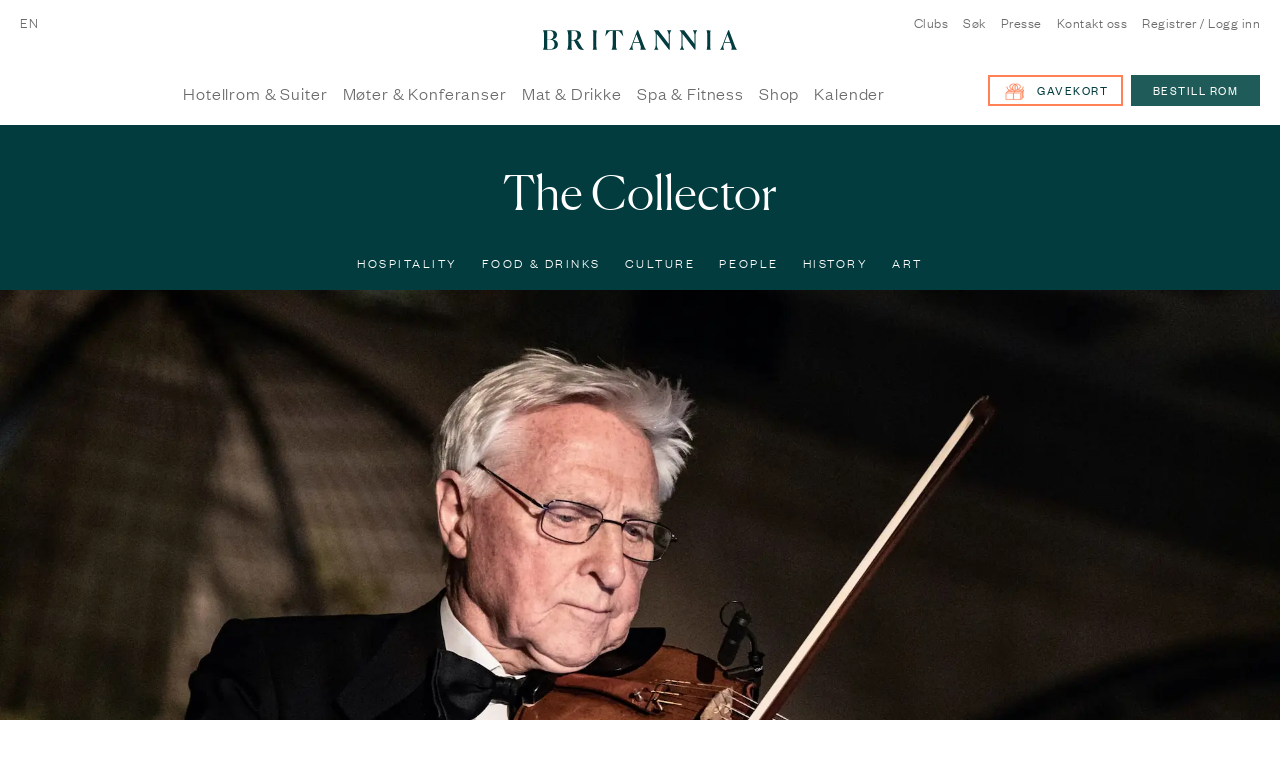

--- FILE ---
content_type: text/html; charset=utf-8
request_url: https://britannia.no/collector/arve-tellefsen-i-palmehaven-17-oktober
body_size: 19965
content:
<!DOCTYPE html><html lang="no"><head><meta charSet="utf-8"/><meta name="viewport" content="width=device-width"/><link rel="alternate" hrefLang="x-default" href="https://britannia.no"/><link rel="alternate" hrefLang="en" href="https://britannia.no/en"/><meta name="twitter:card" content="summary"/><meta property="og:type" content="website"/><meta property="og:locale" content="nb_NO"/><meta property="og:site_name" content="Britannia Hotell"/><meta property="og:image:width" content="1024"/><meta property="og:image:height" content="494"/><title>Arve Tellefsen i Palmehaven. Ny dato: 21. november</title><meta name="robots" content="index,follow"/><meta name="googlebot" content="index,follow"/><meta name="description" content="Artist In Residence-favoritt Arve Tellefsen returnerer til Palmehaven."/><meta property="og:title" content="Arve Tellefsen i Palmehaven. Ny dato: 21. november"/><meta property="og:description" content="Artist In Residence-favoritt Arve Tellefsen returnerer til Palmehaven."/><meta property="og:image" content="https://cms.britannia.no/wp-content/uploads/2023/09/ArveTellefsen_Britannia_photoWilLee-Wright_cropped-banner_Hires-1024x494.jpeg"/><meta name="next-head-count" content="17"/><link rel="manifest" href="/manifest.json"/><meta name="msapplication-TileColor" content="#023c3e"/><meta name="theme-color" content="#023c3e"/><link rel="apple-touch-icon" sizes="180x180" href="/favicons/apple-touch-icon.png"/><link rel="icon" type="image/x-icon" href="/favicons/favicon.ico"/><link rel="icon" type="image/png" sizes="32x32" href="/favicons/favicon-32x32.png"/><link rel="icon" type="image/png" sizes="16x16" href="/favicons/favicon-16x16.png"/><link rel="mask-icon" href="/favicons/safari-pinned-tab.svg" color="#023c3e"/><script id="CookieConsent" src="https://policy.app.cookieinformation.com/uc.js" data-culture="NB" type="text/javascript"></script><link rel="preload" href="/_next/static/css/daab715e61ac987e.css" as="style"/><link rel="stylesheet" href="/_next/static/css/daab715e61ac987e.css" data-n-g=""/><noscript data-n-css=""></noscript><script defer="" nomodule="" src="/_next/static/chunks/polyfills-c67a75d1b6f99dc8.js"></script><script src="/_next/static/chunks/webpack-ac85c2766400df59.js" defer=""></script><script src="/_next/static/chunks/framework-f44ba79936f400b5.js" defer=""></script><script src="/_next/static/chunks/main-32d46f821ecd6690.js" defer=""></script><script src="/_next/static/chunks/pages/_app-711a1ae0cc94403d.js" defer=""></script><script src="/_next/static/chunks/4830-a03e92406831de07.js" defer=""></script><script src="/_next/static/chunks/5675-77d5195250c98e26.js" defer=""></script><script src="/_next/static/chunks/9669-caa635402d7d5fb7.js" defer=""></script><script src="/_next/static/chunks/1662-f28d86d6f80be21e.js" defer=""></script><script src="/_next/static/chunks/3654-794ec18bd3509eb3.js" defer=""></script><script src="/_next/static/chunks/17-0fb52e7ad3233d6d.js" defer=""></script><script src="/_next/static/chunks/pages/single-article-86fca01d99e18ba7.js" defer=""></script><script src="/_next/static/cqE_IIzaHXpmTuLKxE-Ua/_buildManifest.js" defer=""></script><script src="/_next/static/cqE_IIzaHXpmTuLKxE-Ua/_ssgManifest.js" defer=""></script></head><body><div id="__next" data-reactroot=""><a class="skip" href="#main">Hopp til innholdet</a><button type="button" class="AlertBanner  " aria-label="Varsler"></button><header style="top:0"><button type="button" aria-label="Mobilmeny" class="mobile-menu-btn mobile-xl-only "><span></span><span></span><span></span><span></span></button><div class="container-fluid mobile-xl-only mobile-menu "><div class="row mobile-language-picker-container"><div class="col"><ul class="mobile-language-picker"><li><span class="active">no</span></li><li><a href="/en/collector/arve-tellefsen-i-palmehaven-17-oktober">en</a></li></ul></div></div><div class="row mobile-main-menu-container"><a class="mobile-xl-only search-menu-icon no-focus" href="/sok"><img src="/static/svg/search.svg" alt="search"/></a><div class="col"><ul><li><a class="" href="/rom-og-suiter">Hotellrom &amp; Suiter</a></li><li><a class="" href="/moter-og-arrangementer">Møter &amp; Konferanser</a></li><li><a class="" href="/mat-og-drikke">Mat &amp; Drikke</a></li><li><a class="" href="/spa">Spa &amp; Fitness</a></li><li><a class="" href="/shop">Shop</a></li><li><a class="" href="/kulturkalender">Kalender</a></li></ul></div></div><div class="row mobile-bottom-menu-container"><div class="col-6 mobile-submenu-container"><ul><li class=""><a class=" no-focus" href="/clubs">Clubs</a></li><li class="desktop-xl-only"><a class=" no-focus" href="/sok">Søk</a></li><li class=""><a class=" no-focus" href="/presse">Presse</a></li><li class=""><a class=" no-focus" href="/kontakt-oss">Kontakt oss</a></li><li><a href="#" class=" no-focus">Registrer / Logg inn</a></li></ul></div><div class="col-6 mobile-btn-container"><a class="button outline-gold" href="/rom-og-suiter">Bestill rom</a></div></div></div><div class="container-fluid header-container"><div class="row"><div class="col-4 language-container"><a class="language-picker no-focus" href="/en/collector/arve-tellefsen-i-palmehaven-17-oktober">en</a></div><div class="col logo-container"><div class="text-center"><a class="no-focus logo-link" href="/"><span class="wcag-hide">Britannia Hotell - hjemmeside</span><svg viewBox="0 0 174 18" version="1.1" xmlns="http://www.w3.org/2000/svg" class="logo "><g stroke="none" stroke-width="1" fill="none" fill-rule="evenodd" transform="translate(-100.000000, -31.000000)"><g transform="translate(100.000000, 31.000000)" fill="#023C3E"><path d="M162.868534,10.8928358 L165.401609,4.04468491 L167.934685,10.8928358 L162.868534,10.8928358 Z M168.839609,13.351534 C169.465364,15.0774962 169.464345,16.6946094 168.842836,17.7109302 L174.038043,17.7109302 C173.228892,16.7761189 172.622836,15.6287038 171.903515,13.6794396 L166.858251,0.169760377 L166.108704,0.169760377 L161.159723,13.487383 C160.491345,15.1905906 159.890383,16.5898358 158.818704,17.7109302 L162.66527,17.7109302 C161.107591,16.1116472 161.986194,13.2652698 162.299496,12.4151943 L162.615855,11.576666 L168.183968,11.576666 L168.839609,13.351534 Z"></path><path d="M149.932851,13.1614132 L149.932851,4.92369623 C149.932851,2.90345094 149.902455,1.94503585 150.488643,0.356111321 L146.710681,0.314167925 C147.302983,1.86997925 147.265285,2.79290377 147.265285,4.90552642 L147.265285,13.1193 C147.265285,15.2320925 147.302983,16.1546774 146.710681,17.7108283 L150.488134,17.7529415 C149.902285,16.1879604 149.932851,15.2241113 149.932851,13.1614132"></path><path d="M111.31903,0.314083019 C112.387823,1.88925283 112.752408,3.04261132 112.752408,5.21772453 L112.756992,5.94502642 L112.797917,6.04623396 L112.797917,12.5525547 L103.477992,0.314083019 L99.3711057,0.314083019 C100.548238,1.46302642 100.993313,2.19287547 101.110653,3.79419623 L101.110823,13.0144415 C101.110823,15.1800453 100.746747,16.1591774 99.6798226,17.7109132 L103.575804,17.7109132 C102.361313,16.0814038 102.017615,15.0138 102.017615,13.0144415 L101.948162,3.3948 L112.962974,17.7790075 L113.634577,17.7535358 L113.634577,5.22910189 C113.634577,3.01646038 114.034992,1.93289434 115.077464,0.314083019 L111.31903,0.314083019 Z"></path><path d="M134.468847,0.314083019 C135.53764,1.88925283 135.902225,3.04261132 135.902225,5.21772453 L135.906809,5.94502642 L135.947734,6.04623396 L135.947734,12.5525547 L126.627809,0.314083019 L122.520923,0.314083019 C123.698055,1.46302642 124.14313,2.19287547 124.26047,3.79419623 L124.26064,13.0144415 C124.26064,15.1800453 123.896564,16.1591774 122.82964,17.7109132 L126.725621,17.7109132 C125.51113,16.0814038 125.167432,15.0138 125.167432,13.0144415 L125.097979,3.3948 L136.112791,17.7790075 L136.784225,17.7535358 L136.784225,5.22910189 C136.784225,3.01646038 137.184809,1.93289434 138.227281,0.314083019 L134.468847,0.314083019 Z"></path><path d="M81.2827528,10.8928358 L83.8158283,4.04468491 L86.3489038,10.8928358 L81.2827528,10.8928358 Z M87.2538283,13.351534 C87.879583,15.0774962 87.8785642,16.6946094 87.2570547,17.7109302 L92.4522623,17.7109302 C91.6431113,16.7761189 91.0370547,15.6287038 90.317734,13.6794396 L85.2724698,0.169760377 L84.5229226,0.169760377 L79.5739415,13.487383 C78.9055642,15.1905906 78.3046019,16.5898358 77.2329226,17.7109302 L81.0794887,17.7109302 C79.5218094,16.1116472 80.4004132,13.2652698 80.7137151,12.4151943 L81.0300736,11.576666 L86.5981868,11.576666 L87.2538283,13.351534 Z"></path><path d="M67.4179132,0.8568 C68.5227057,0.983988679 70.061366,3.01578113 71.2977623,4.80729057 C71.5059509,5.10887547 71.7056491,5.39823396 71.8932906,5.66330943 L71.9916113,5.63359245 L71.0354038,0.314083019 L56.8094604,0.314083019 L55.8520642,5.63596981 L55.9286491,5.66144151 C56.1151019,5.39806415 56.3136113,5.11040377 56.5204415,4.8108566 C57.757517,3.01781887 59.297366,0.983988679 60.3967245,0.857139623 L62.4684226,0.776479245 L62.4684226,13.1193849 C62.4684226,15.1185736 62.2621019,16.123517 61.5139132,17.7109132 L66.3063283,17.7109132 C65.5773283,16.1618943 65.3761019,15.1562717 65.3761019,13.1193849 L65.3761019,0.776479245 L67.4179132,0.8568 Z"></path><path d="M47.8269849,13.1614132 L47.8269849,4.92369623 C47.8269849,2.90345094 47.7965887,1.94503585 48.3827774,0.356111321 L44.6048151,0.314167925 C45.197117,1.86997925 45.1594189,2.79290377 45.1594189,4.90552642 L45.1594189,13.1193 C45.1594189,15.2320925 45.197117,16.1546774 44.6048151,17.7108283 L48.3822679,17.7529415 C47.7964189,16.1879604 47.8269849,15.2241113 47.8269849,13.1614132"></path><path d="M27.1601151,9.05610566 L25.4594547,9.05610566 L25.4594547,0.664879245 L25.5450396,0.659275472 C25.908266,0.634992453 26.216134,0.634992453 26.4878321,0.634992453 L27.1361717,0.634992453 C29.6544736,0.634992453 30.8786434,1.89838868 30.8786434,4.49735094 C30.8786434,7.52236981 29.6274736,9.05610566 27.1601151,9.05610566 M34.2733415,14.8088038 L34.2731717,14.8082943 L31.6483981,10.3140679 C31.0389453,9.4541434 30.2893981,9.10942642 30.2893981,9.10942642 L30.8176811,8.8917283 L30.9243226,8.85403019 C33.6528509,7.88950189 34.0503792,5.93938868 34.0503792,4.47340755 C34.0503792,1.71346415 31.9156811,0.314049057 27.7055491,0.314049057 L21.6220585,0.314049057 C22.3675302,1.8702 22.551266,2.79312453 22.551266,4.90557736 L22.551266,13.1193509 C22.551266,15.1820491 22.3587,16.1458981 21.6212094,17.7108792 L26.0833415,17.7108792 C25.6034547,16.5189736 25.4594547,15.5342377 25.4594547,13.8188038 L25.4594547,9.37721887 L27.1365113,9.37721887 C27.4574547,9.37721887 27.753266,9.55059623 27.9101717,9.83061509 L30.8859453,15.1457094 C31.9172094,16.9645585 33.0153792,17.9143132 35.7602094,17.9143132 L37.1355113,17.8409547 C35.8615868,17.2635962 35.3455302,16.6291811 34.2733415,14.8088038"></path><path d="M6.03869434,17.3763679 C5.2385434,17.3763679 4.58222264,17.2824623 4.05393962,17.1447453 C4.00537358,17.134217 3.9576566,17.1262358 3.90875094,17.1146887 L3.83810943,17.0980472 L3.83810943,17.0841226 L3.83810943,8.82466981 L6.25961887,8.82466981 L6.76446792,8.82466981 C9.19905283,8.82466981 10.3461283,10.5791604 10.3461283,13.0151038 C10.3461283,15.622217 8.91818491,17.3763679 6.03869434,17.3763679 Z M3.83810943,0.774933962 L3.90773208,0.757613208 C4.43975094,0.624820755 5.01167547,0.563009434 5.70739245,0.563009434 C8.07422264,0.563009434 9.37752453,1.94323585 9.37752453,4.44914151 C9.37752453,6.39772642 8.51420377,8.47995283 6.09150566,8.47995283 L3.83810943,8.47995283 L3.83810943,0.774933962 Z M9.10327925,8.62276415 L8.70609057,8.55959434 L9.09139245,8.44412264 C11.3427509,7.77099057 12.4842226,6.35408491 12.4842226,4.23314151 C12.4842226,1.58476415 10.4626189,0.242066038 6.47544906,0.242066038 C5.88909057,0.242066038 4.97771321,0.255141509 3.92216604,0.270424528 C2.54584528,0.290292453 1.35818491,0.312707547 0.000713207547,0.314066038 C0.746354717,1.87038679 0.930090566,2.7929717 0.930090566,4.90559434 L0.930090566,13.1193679 C0.930090566,15.182066 0.737524528,16.1459151 3.39622638e-05,17.7108962 L6.59567547,17.7108962 C10.9506566,17.7108962 13.3489019,16.0377453 13.3489019,12.9994811 C13.3489019,10.612783 11.8411472,9.0585 9.10327925,8.62276415 Z"></path></g></g></svg></a></div></div><div class="col-4 text-right"><ul class="sub-menu desktop-xl-only"><li class=""><a class=" no-focus" href="/clubs">Clubs</a></li><li class="desktop-xl-only"><a class=" no-focus" href="/sok">Søk</a></li><li class=""><a class=" no-focus" href="/presse">Presse</a></li><li class=""><a class=" no-focus" href="/kontakt-oss">Kontakt oss</a></li><li><a href="#" class=" no-focus">Registrer / Logg inn</a></li></ul></div></div><div class="row" style="position:relative;margin-top:0"><div class="col-2 hide-btns"></div><div class="col main-menu-container"><ul class="main-menu desktop-xl-only"><li><a class=" no-focus" href="/rom-og-suiter">Hotellrom &amp; Suiter</a></li><li><a class=" no-focus" href="/moter-og-arrangementer">Møter &amp; Konferanser</a></li><li><a class=" no-focus" href="/mat-og-drikke">Mat &amp; Drikke</a></li><li><a class=" no-focus" href="/spa">Spa &amp; Fitness</a></li><li><a class=" no-focus" href="/shop">Shop</a></li><li><a class=" no-focus" href="/kulturkalender">Kalender</a></li></ul></div><div class="col-2 text-right header-btns"><a class="button giftcard-button no-focus outline-gold desktop-xl-only mr-2" href="/shop/gavekort"><img class="giftcard-icon" src="/static/svg/Britannia_Gavekort_ikon.svg" alt="giftcard"/>Gavekort</a><a class="button no-focus green active desktop-xl-only" href="/rom-og-suiter">Bestill rom</a></div></div></div></header><main id="main"><div class="hero-submenu bg-green container-fluid container-flex hero "><div class="row align-items-start"><div class="col-12 text-center" style="padding-top:40px;padding-bottom:10px"><h1>The Collector</h1></div><div class="col-12 text-center"><ul class="collector-menu"><li><a class="no-focus" href="/collector/c/hospitality">Hospitality</a></li><li><a class="no-focus" href="/collector/c/food-and-drinks">Food &amp; Drinks</a></li><li><a class="no-focus" href="/collector/c/culture">Culture</a></li><li><a class="no-focus" href="/collector/c/people">People</a></li><li><a class="no-focus" href="/collector/c/history">History</a></li><li><a class="no-focus" href="/collector/c/art">Art</a></li></ul></div></div></div><div class=" container-fluid container-flex hero " style="height:564px"><span style="box-sizing:border-box;display:block;overflow:hidden;width:initial;height:initial;background:none;opacity:1;border:0;margin:0;padding:0;position:absolute;top:0;left:0;bottom:0;right:0"><img alt="" src="[data-uri]" decoding="async" data-nimg="fill" style="opacity:1;position:absolute;top:0;left:0;bottom:0;right:0;box-sizing:border-box;padding:0;border:none;margin:auto;display:block;width:0;height:0;min-width:100%;max-width:100%;min-height:100%;max-height:100%;object-fit:cover;background-size:cover;background-position:0% 0%;filter:blur(20px);background-image:url(&quot;https://cms.britannia.no/wp-content/uploads/2023/09/ArveTellefsen_Britannia_photoWilLee-Wright_cropped-banner_Hires-768x370.jpeg&quot;)"/><noscript><img alt="" sizes="100vw" srcSet="/_next/image?url=https%3A%2F%2Fcms.britannia.no%2Fwp-content%2Fuploads%2F2023%2F09%2FArveTellefsen_Britannia_photoWilLee-Wright_cropped-banner_Hires-2560x1234.jpeg&amp;w=640&amp;q=75 640w, /_next/image?url=https%3A%2F%2Fcms.britannia.no%2Fwp-content%2Fuploads%2F2023%2F09%2FArveTellefsen_Britannia_photoWilLee-Wright_cropped-banner_Hires-2560x1234.jpeg&amp;w=750&amp;q=75 750w, /_next/image?url=https%3A%2F%2Fcms.britannia.no%2Fwp-content%2Fuploads%2F2023%2F09%2FArveTellefsen_Britannia_photoWilLee-Wright_cropped-banner_Hires-2560x1234.jpeg&amp;w=828&amp;q=75 828w, /_next/image?url=https%3A%2F%2Fcms.britannia.no%2Fwp-content%2Fuploads%2F2023%2F09%2FArveTellefsen_Britannia_photoWilLee-Wright_cropped-banner_Hires-2560x1234.jpeg&amp;w=1080&amp;q=75 1080w, /_next/image?url=https%3A%2F%2Fcms.britannia.no%2Fwp-content%2Fuploads%2F2023%2F09%2FArveTellefsen_Britannia_photoWilLee-Wright_cropped-banner_Hires-2560x1234.jpeg&amp;w=1200&amp;q=75 1200w, /_next/image?url=https%3A%2F%2Fcms.britannia.no%2Fwp-content%2Fuploads%2F2023%2F09%2FArveTellefsen_Britannia_photoWilLee-Wright_cropped-banner_Hires-2560x1234.jpeg&amp;w=1920&amp;q=75 1920w, /_next/image?url=https%3A%2F%2Fcms.britannia.no%2Fwp-content%2Fuploads%2F2023%2F09%2FArveTellefsen_Britannia_photoWilLee-Wright_cropped-banner_Hires-2560x1234.jpeg&amp;w=2048&amp;q=75 2048w, /_next/image?url=https%3A%2F%2Fcms.britannia.no%2Fwp-content%2Fuploads%2F2023%2F09%2FArveTellefsen_Britannia_photoWilLee-Wright_cropped-banner_Hires-2560x1234.jpeg&amp;w=3840&amp;q=75 3840w" src="/_next/image?url=https%3A%2F%2Fcms.britannia.no%2Fwp-content%2Fuploads%2F2023%2F09%2FArveTellefsen_Britannia_photoWilLee-Wright_cropped-banner_Hires-2560x1234.jpeg&amp;w=3840&amp;q=75" decoding="async" data-nimg="fill" style="opacity:1;position:absolute;top:0;left:0;bottom:0;right:0;box-sizing:border-box;padding:0;border:none;margin:auto;display:block;width:0;height:0;min-width:100%;max-width:100%;min-height:100%;max-height:100%;object-fit:cover" loading="lazy"/></noscript></span></div><div class="react-reveal container article-header-container"><div class="row"><div class="col-12 text-center"><div class="categories"><ul><li>Occasions</li><li> · Palmehaven</li></ul></div><h1>Arve Tellefsen i Palmehaven. Ny dato: 21. november</h1><p class="excerpt">Artist In Residence-favoritt Arve Tellefsen returnerer til Palmehaven.</p><small>Artikkel · 1 min lese</small><div class="col-event-data"><div class="padding"><h2>Arve Tellefsen i Palmehaven 21. November *UTSOLGT*</h2><small>Palmehaven, <!-- -->21. november 2023 19:00</small><p class="excerpt">I midten av november ønsker vi selveste Arve Tellefsen velkommen tilbake til Palmehaven. Med seg har han en av Norges store pianister de siste 40 årene, Kjetil Bjerkestrand. Billetten inkluderer aperitiff ved ankomst og en flott 3-retters meny fra Palmehavens kjøkken.</p><div class="row row-buttons"><div class="col-12 col-md-5 row-buttons-col-left"><a class="button no-focus outline-gold" href="https://dora-britannia.hoopla.no/sales/event/2641773686" rel="noopener noreferrer" target="_blank">Kjøp billett</a></div></div></div></div></div></div></div><div class="wp-article-content"><div class="container wp-blocks-container"><div class="row"><div class="col-12"><div class="wp-blocks-content"><div class="react-reveal core-paragraph"><div class="wp-parsed-block-item">
<p><strong>Til informasjon:</strong> Denne konserten har fått ny dato grunnet sykdom hos artisten. Alle som har kjøpt billett til den 17. oktober får automatisk ny billett til 21. november. Dersom du ikke ønsker å få ny billett til den nye datoen har du også mulighet til å få refundert pengene for billettene (minus billettavgift til hoopla).</p>
</div></div><div class="react-reveal core-paragraph"><div class="wp-parsed-block-item">
<p>Arve elsker Palmehaven, Britannia Hotel og Trondheim. Det er meget gjensidig fra Britannia Hotel sin side, som har laget og tilegnet han en egen suite - Arve Tellefsen Suiten.</p>
</div></div><div class="react-reveal core-paragraph"><div class="wp-parsed-block-item">
<p>Arve er en meget populær gjest og formidler i Palmehaven og dette blir hans tredje besøk som Artist in Residence siden februar 2020. Ved hans side på tangenter stiller Norges pianovirtuos&nbsp;Kjetil Bjerkestrand. </p>
</div></div><div class="react-reveal core-paragraph"><div class="wp-parsed-block-item">
<p>Kvelden blir en reise i populære musikkstykker og gode historier fra Tellefsen, fra hans mange gode år i Trondheim. Det blir en forestilling preget av feelgood og spilleglede.</p>
</div></div><div class="react-reveal core-paragraph"><div class="wp-parsed-block-item">
<p>Vi ser frem til å igjen ønske ærestrønder Arve Tellefsen tilbake på den intime scenen i Palmehaven på Britannia. </p>
</div></div><div class="react-reveal core-paragraph"><div class="wp-parsed-block-item">
<p>I billetten inkluderes en aperitiff ved ankomst og en fantastisk 3-retter fra Palmehavens kjøkken.</p>
</div></div><div class="react-reveal core-spacer"><div class="wp-parsed-block-item">
<div style="height:15px" aria-hidden="true" class="wp-block-spacer"></div>
</div></div><div class="react-reveal core-paragraph"><div class="wp-parsed-block-item">
<p><strong>Meny Arve Tellefsen 21. november</strong><br><br><em>Gravet hjort fra Røros,<br>sprø grønnkål, soppmajones og syltet løk<br>***<br>Bakt kveite,<br>persillerot, syltet gulbete, pommes røsti og skalldyrsaus med kaviar<br>***<br>Sjokolade- og kaffemousse<br>espresso-is</em></p>
</div></div><div class="react-reveal core-spacer"><div class="wp-parsed-block-item">
<div style="height:15px" aria-hidden="true" class="wp-block-spacer"></div>
</div></div><div class="react-reveal core-buttons"><div class="wp-parsed-block-item">
<div class="wp-block-buttons">
<div class="wp-block-button"><a class="wp-block-button__link" href="https://dora-britannia.hoopla.no/sales/event/2641773686" target="_blank" rel="noreferrer noopener">Bestill billett til Arve Tellefsen 21. november</a></div>
</div>
</div></div><div class="react-reveal core-spacer"><div class="wp-parsed-block-item">
<div style="height:15px" aria-hidden="true" class="wp-block-spacer"></div>
</div></div><div class="react-reveal core-image"><div class="wp-parsed-block-item">
<figure class="wp-block-image size-large"><img src="https://cms.britannia.no/wp-content/uploads/2023/09/AIR-Arve-Tellefsen_SoMe41.jpg" alt="" class="wp-image-51556"/></figure>
</div></div><div class="react-reveal core-spacer"><div class="wp-parsed-block-item">
<div style="height:15px" aria-hidden="true" class="wp-block-spacer"></div>
</div></div><div class="react-reveal core-paragraph"><div class="wp-parsed-block-item">
<p><strong>Viktig informasjon</strong><br>Dørene til Palmehaven åpnes kl 19.00. For dere som ønsker å komme før dørene åpnes, så ber vi dere om å reservere bord i enten Britannia Bar eller Vinbaren. Dere er også velkomne til å benytte vår konferanselobby som venteområde. Garderobe vil dere finne i vår underetasje.</p>
</div></div><div class="react-reveal core-paragraph"><div class="wp-parsed-block-item">
<p>Dersom dere ønsker å sitte sammen med et annet følge som har kjøpt billetter separat, vennligst meld inn til oss i god tid hvem dere ønsker å sitte sammen med, så vil vi sørge for et hyggelig bord.</p>
</div></div><div class="react-reveal core-paragraph"><div class="wp-parsed-block-item">
<p>Dersom det det er noen allergier som skal hensyntas i forhold til meny, ber vi vennligst om informasjon om dette på forhånd, slik at vi får ordnet en flott og tilpasset meny. All informasjon sendes til: hovmester@britannia.no</p>
</div></div><div class="react-reveal core-paragraph"><div class="wp-parsed-block-item">
<p>Vi ser frem til å kunne ønske dere velkommen til en flott kulturopplevelse i Palmehaven!</p>
</div></div></div></div></div></div></div><div class="react-reveal container article-footer-container"><div class="row"><div class="col-12 col-lg-6 col-share"><p>Publisert 1. august 2023</p></div><div class="col-12 col-lg-6 col-booking-btn"><a class="button no-focus outline-gold" href="/rom-og-suiter">Bestill ditt opphold</a></div></div></div><div></div><div class="container-fluid" id="newsletter"><div class="react-reveal row reveal"><div class="col-12 newsletter-container"><div class="item-wrapper text-center"><div class="item-content"><p class="subtitle">Få det nyeste først</p><p class="content" style="max-width:325px">Bli med på Britannia-listen for å motta nyheter og invitasjoner til eksklusive arrangementer.</p><form><input type="email" aria-label="E-post" class="" value="" placeholder="Skriv din e-post adresse" required=""/><button aria-label="Meld deg på" type="submit" class="button  text-transform-uppercase">Meld deg på<span class="container-fluid container-loader" style="padding:0"><span class="br-loader" style="height:125px;padding:0;background:#ffffff"><svg width="35px" height="35px" viewBox="0 0 66 66" xmlns="http://www.w3.org/2000/svg" style="margin-top:-3px"><circle fill="none" stroke="#023c3e" stroke-width="2" stroke-linecap="round" cx="33" cy="33" r="30"></circle></svg></span></span></button></form></div></div></div></div></div></main><footer class="container-fluid footer-container"><div class="row main-menu-container"><div class="col"><ul class="main-menu"><li><a class="" href="/rom-og-suiter">Hotellrom &amp; Suiter</a></li><li><a class="" href="/moter-og-arrangementer">Møter &amp; Konferanser</a></li><li><a class="" href="/mat-og-drikke">Mat &amp; Drikke</a></li><li><a class="" href="/spa">Spa &amp; Fitness</a></li><li><a class="" href="/kulturkalender">Kulturkalender</a></li><li><a class="active" href="/collector">The Collector</a></li><li><a class="" href="/kontakt-oss">Kontakt oss</a></li><li><a class="" href="/shop">Shop</a></li><li><a class="" href="/clubs">Clubs</a></li></ul></div></div><div class="row main-footer-container"><div class="col-12"><div class="row align-items-start"><div class="col-12 col-md-2"><ul class="sub-menu"><li><a class="" href="/bestillingsvilkar">Bestillingsvilkår</a></li><li><a class="" href="/personvern">Personvernerklæring</a></li><li><a class="" href="/karriere">Karriere</a></li><li><a class="" href="/vart-ansvar">Vårt ansvar</a></li><li><a class="" href="/faqs">FAQs</a></li></ul></div><div class="col-12 col-md-8 text-center"><a href="/"><img class="logo" src="/static/svg/britannia-logo-footer.svg" loading="lazy" height="68" width="168" alt="Britannia Hotell Trondheim"/></a></div><div class="col-12 col-md-2 text-right"></div></div></div><div class="col-12"><div class="row"><div class="col-12 text-center"><div itemscope="" itemType="https://schema.org/Hotel"><p itemProp="name">Britannia Hotel © 2026</p><p itemProp="address" itemscope="" itemType="https://schema.org/PostalAddress"><span itemProp="streetAddress">Dronningensgate 5</span>, <span itemProp="postalCode">7011</span> <span itemProp="addressLocality">Trondheim</span> –<!-- --> <span itemProp="addressCountry">Norway</span></p><p itemProp="telephone"><a href="tel:+4773800800">+47 738 00 800</a></p></div></div></div></div><div class="col-12"><div class="row align-items-end"><div class="col-12 col-lg-6 logos-col-left"><a href="https://www.lhw.com/hotel/Britannia-Trondheim-Norway" aria-label="The Leading Hotels of the World" rel="noopener noreferrer" target="_blank" class="outside-link"><img src="/static/svg/lhmember-logo.svg" loading="lazy" height="33" width="159" alt="The Leading Hotels of the World"/></a><a href="https://www.americanexpress.com/en-us/travel/fine-hotels-resorts/property/britannia-hotel" aria-label="Fine Hotels + Resorts" rel="noopener noreferrer" target="_blank" class="outside-link additional-logos-link"><img src="/static/img/fh.png" width="90" height="33" loading="lazy" alt="Fine Hotels + Resorts"/></a></div><div class="col-12 col-lg-6 logos-col-right"><a aria-label="Linkedin" href="https://www.linkedin.com/company/britannia-hotel-as/" rel="noopener noreferrer" target="_blank" class="outside-link"><img src="/static/svg/linkedin.svg" width="14" height="14" loading="lazy" alt="Linkedin"/></a><a aria-label="Instagram" href="https://www.instagram.com/britanniahoteltrondheim/" rel="noopener noreferrer" target="_blank" class="outside-link additional-logos-link"><img src="/static/svg/instagram.svg" width="18" height="19" loading="lazy" alt="Instagram"/></a><a aria-label="Facebook" href="https://www.facebook.com/Britannia.Hotel/" rel="noopener noreferrer" target="_blank" class="outside-link additional-logos-link"><img src="/static/svg/facebook.svg" width="9" height="18" loading="lazy" alt="Facebook"/></a></div></div></div><div class="col-12 text-right developers-footer"><span>Webdesign og webutvikling:<!-- --> </span><span><a href="https://www.nonspace.no/" target="_blank" rel="noopener noreferrer">NONSPACE</a></span><span>og</span><span><a class="increo" href="https://increo.no/" target="_blank">INCREO</a></span></div></div></footer></div><script id="__NEXT_DATA__" type="application/json">{"props":{"store":{"sagaTask":{"@@redux-saga/TASK":true,"id":4247844,"name":"redux_sagas_rootSaga","joiners":null,"done":{}}},"isServer":true,"initialState":{"language":{"loading":false,"error":false,"currentLanguage":"no"},"featured":{"loading":false,"error":false},"posts":{"loading":false,"error":false,"category":{"loading":false,"error":false,"last_page":false,"overwrite":false},"history":{"loading":false,"error":false},"food":{"loading":false,"error":false},"recommended":{"loading":false,"error":false},"local":{"loading":false,"error":false}},"post":{"loading":false,"error":false},"rooms":{"loading":false,"error":false,"rand":{"loading":false,"error":false}},"restaurants":{"loading":false,"error":false},"mailchimp":{"loading":false,"error":false},"menus":{"loading":true,"error":false,"language_picker_url":"collector/arve-tellefsen-i-palmehaven-17-oktober","rooms":{"loading":false,"error":false},"restaurants":{"loading":false,"error":false},"facilities":{"loading":false,"error":false},"clubs":{"loading":false,"error":false}},"general":{"loading":false,"error":false},"packages":{"loading":false,"error":false},"spa":{"loading":false,"error":false,"session":{"loading":false,"error":false}},"events":{"loading":false,"error":false},"meetings":{"loading":false,"error":false,"children":{"loading":false,"error":false},"venues":{"loading":false,"error":false}},"occasions":{"loading":false,"error":false},"form":{"loading":false,"error":false},"tac":{"loading":false,"error":false,"reservations":{"loading":false,"error":false},"restaurants":{"loading":false,"error":false},"restaurant":{"loading":false,"error":false},"times":{"loading":false,"error":false},"booking_information":{},"cancel_gym_booking":{"loading":false,"error":false}},"bookRestaurant":{"loading":false,"error":false},"auth":{"showModal":false,"loading":false,"isAuthenticated":false,"error":false,"user":false,"userTac":false,"auth":null,"verify":{"error":false,"loading":false},"loading_tac":false},"cart":{"opened":false,"data":[]},"alert":{},"products":{"loading":false,"error":false,"categories":{"loading":false,"error":false}},"order":{"loading":false,"error":false},"gym":{"products":{"loading":false,"error":false},"sessions":{"loading":false,"error":false},"booking":{"success":false,"loading":false,"error":false}},"sliderEvents":{"loading":false,"error":false},"router":{"locationBeforeTransitions":null}},"initialProps":{"pageProps":{"post":{"success":true,"data":{"post":{"children":[],"id":51546,"title":"Arve Tellefsen i Palmehaven. Ny dato: 21. november","slug":"arve-tellefsen-i-palmehaven-17-oktober","content":"\u003c!-- wp:paragraph --\u003e\n\u003cp\u003e\u003cstrong\u003eTil informasjon:\u003c/strong\u003e Denne konserten har fått ny dato grunnet sykdom hos artisten. Alle som har kjøpt billett til den 17. oktober får automatisk ny billett til 21. november. Dersom du ikke ønsker å få ny billett til den nye datoen har du også mulighet til å få refundert pengene for billettene (minus billettavgift til hoopla).\u003c/p\u003e\n\u003c!-- /wp:paragraph --\u003e\n\n\u003c!-- wp:paragraph --\u003e\n\u003cp\u003eArve elsker Palmehaven, Britannia Hotel og Trondheim. Det er meget gjensidig fra Britannia Hotel sin side, som har laget og tilegnet han en egen suite - Arve Tellefsen Suiten.\u003c/p\u003e\n\u003c!-- /wp:paragraph --\u003e\n\n\u003c!-- wp:paragraph --\u003e\n\u003cp\u003eArve er en meget populær gjest og formidler i Palmehaven og dette blir hans tredje besøk som Artist in Residence siden februar 2020. Ved hans side på tangenter stiller Norges pianovirtuos\u0026nbsp;Kjetil Bjerkestrand. \u003c/p\u003e\n\u003c!-- /wp:paragraph --\u003e\n\n\u003c!-- wp:paragraph --\u003e\n\u003cp\u003eKvelden blir en reise i populære musikkstykker og gode historier fra Tellefsen, fra hans mange gode år i Trondheim. Det blir en forestilling preget av feelgood og spilleglede.\u003c/p\u003e\n\u003c!-- /wp:paragraph --\u003e\n\n\u003c!-- wp:paragraph --\u003e\n\u003cp\u003eVi ser frem til å igjen ønske ærestrønder Arve Tellefsen tilbake på den intime scenen i Palmehaven på Britannia. \u003c/p\u003e\n\u003c!-- /wp:paragraph --\u003e\n\n\u003c!-- wp:paragraph --\u003e\n\u003cp\u003eI billetten inkluderes en aperitiff ved ankomst og en fantastisk 3-retter fra Palmehavens kjøkken.\u003c/p\u003e\n\u003c!-- /wp:paragraph --\u003e\n\n\u003c!-- wp:spacer {\"height\":15} --\u003e\n\u003cdiv style=\"height:15px\" aria-hidden=\"true\" class=\"wp-block-spacer\"\u003e\u003c/div\u003e\n\u003c!-- /wp:spacer --\u003e\n\n\u003c!-- wp:paragraph --\u003e\n\u003cp\u003e\u003cstrong\u003eMeny Arve Tellefsen 21. november\u003c/strong\u003e\u003cbr\u003e\u003cbr\u003e\u003cem\u003eGravet hjort fra Røros,\u003cbr\u003esprø grønnkål, soppmajones og syltet løk\u003cbr\u003e***\u003cbr\u003eBakt kveite,\u003cbr\u003epersillerot, syltet gulbete, pommes røsti og skalldyrsaus med kaviar\u003cbr\u003e***\u003cbr\u003eSjokolade- og kaffemousse\u003cbr\u003eespresso-is\u003c/em\u003e\u003c/p\u003e\n\u003c!-- /wp:paragraph --\u003e\n\n\u003c!-- wp:spacer {\"height\":15} --\u003e\n\u003cdiv style=\"height:15px\" aria-hidden=\"true\" class=\"wp-block-spacer\"\u003e\u003c/div\u003e\n\u003c!-- /wp:spacer --\u003e\n\n\u003c!-- wp:buttons --\u003e\n\u003cdiv class=\"wp-block-buttons\"\u003e\u003c!-- wp:button --\u003e\n\u003cdiv class=\"wp-block-button\"\u003e\u003ca class=\"wp-block-button__link\" href=\"https://dora-britannia.hoopla.no/sales/event/2641773686\" target=\"_blank\" rel=\"noreferrer noopener\"\u003eBestill billett til Arve Tellefsen 21. november\u003c/a\u003e\u003c/div\u003e\n\u003c!-- /wp:button --\u003e\u003c/div\u003e\n\u003c!-- /wp:buttons --\u003e\n\n\u003c!-- wp:spacer {\"height\":15} --\u003e\n\u003cdiv style=\"height:15px\" aria-hidden=\"true\" class=\"wp-block-spacer\"\u003e\u003c/div\u003e\n\u003c!-- /wp:spacer --\u003e\n\n\u003c!-- wp:image {\"id\":51556,\"sizeSlug\":\"large\",\"linkDestination\":\"none\"} --\u003e\n\u003cfigure class=\"wp-block-image size-large\"\u003e\u003cimg src=\"https://cms.britannia.no/wp-content/uploads/2023/09/AIR-Arve-Tellefsen_SoMe41.jpg\" alt=\"\" class=\"wp-image-51556\"/\u003e\u003c/figure\u003e\n\u003c!-- /wp:image --\u003e\n\n\u003c!-- wp:spacer {\"height\":15} --\u003e\n\u003cdiv style=\"height:15px\" aria-hidden=\"true\" class=\"wp-block-spacer\"\u003e\u003c/div\u003e\n\u003c!-- /wp:spacer --\u003e\n\n\u003c!-- wp:paragraph --\u003e\n\u003cp\u003e\u003cstrong\u003eViktig informasjon\u003c/strong\u003e\u003cbr\u003eDørene til Palmehaven åpnes kl 19.00. For dere som ønsker å komme før dørene åpnes, så ber vi dere om å reservere bord i enten Britannia Bar eller Vinbaren. Dere er også velkomne til å benytte vår konferanselobby som venteområde. Garderobe vil dere finne i vår underetasje.\u003c/p\u003e\n\u003c!-- /wp:paragraph --\u003e\n\n\u003c!-- wp:paragraph --\u003e\n\u003cp\u003eDersom dere ønsker å sitte sammen med et annet følge som har kjøpt billetter separat, vennligst meld inn til oss i god tid hvem dere ønsker å sitte sammen med, så vil vi sørge for et hyggelig bord.\u003c/p\u003e\n\u003c!-- /wp:paragraph --\u003e\n\n\u003c!-- wp:paragraph --\u003e\n\u003cp\u003eDersom det det er noen allergier som skal hensyntas i forhold til meny, ber vi vennligst om informasjon om dette på forhånd, slik at vi får ordnet en flott og tilpasset meny. All informasjon sendes til: hovmester@britannia.no\u003c/p\u003e\n\u003c!-- /wp:paragraph --\u003e\n\n\u003c!-- wp:paragraph --\u003e\n\u003cp\u003eVi ser frem til å kunne ønske dere velkommen til en flott kulturopplevelse i Palmehaven!\u003c/p\u003e\n\u003c!-- /wp:paragraph --\u003e","type":"post","mime_type":"","minutes_read":"1","author_id":61,"parent_id":0,"created_at":"2023-08-01T13:00:00.000000Z","updated_at":"2023-11-20T09:40:17.000000Z","excerpt":"Artist In Residence-favoritt Arve Tellefsen returnerer til Palmehaven.","schedule":{"type":"Always"},"status":"publish","image":{"alt":null,"original":{"width":2560,"height":1234,"url":"https://cms.britannia.no/wp-content/uploads/2023/09/ArveTellefsen_Britannia_photoWilLee-Wright_cropped-banner_Hires.jpeg"},"medium":{"width":300,"height":145,"url":"https://cms.britannia.no/wp-content/uploads/2023/09/ArveTellefsen_Britannia_photoWilLee-Wright_cropped-banner_Hires-300x145.jpeg"},"large":{"width":1024,"height":494,"url":"https://cms.britannia.no/wp-content/uploads/2023/09/ArveTellefsen_Britannia_photoWilLee-Wright_cropped-banner_Hires-1024x494.jpeg"},"thumbnail":{"width":150,"height":150,"url":"https://cms.britannia.no/wp-content/uploads/2023/09/ArveTellefsen_Britannia_photoWilLee-Wright_cropped-banner_Hires-150x150.jpeg"},"medium_large":{"width":768,"height":370,"url":"https://cms.britannia.no/wp-content/uploads/2023/09/ArveTellefsen_Britannia_photoWilLee-Wright_cropped-banner_Hires-768x370.jpeg"},"1536x1536":{"width":1536,"height":741,"url":"https://cms.britannia.no/wp-content/uploads/2023/09/ArveTellefsen_Britannia_photoWilLee-Wright_cropped-banner_Hires-1536x741.jpeg"},"2048x2048":{"width":2048,"height":987,"url":"https://cms.britannia.no/wp-content/uploads/2023/09/ArveTellefsen_Britannia_photoWilLee-Wright_cropped-banner_Hires-2048x987.jpeg"},"fullhd":{"width":1600,"height":771,"url":"https://cms.britannia.no/wp-content/uploads/2023/09/ArveTellefsen_Britannia_photoWilLee-Wright_cropped-banner_Hires-1600x771.jpeg"},"full2hd":{"width":2560,"height":1234,"url":"https://cms.britannia.no/wp-content/uploads/2023/09/ArveTellefsen_Britannia_photoWilLee-Wright_cropped-banner_Hires-2560x1234.jpeg"},"woocommerce_thumbnail":{"width":300,"height":300,"url":"https://cms.britannia.no/wp-content/uploads/2023/09/ArveTellefsen_Britannia_photoWilLee-Wright_cropped-banner_Hires-300x300.jpeg"},"woocommerce_single":{"width":600,"height":289,"url":"https://cms.britannia.no/wp-content/uploads/2023/09/ArveTellefsen_Britannia_photoWilLee-Wright_cropped-banner_Hires-600x289.jpeg"},"woocommerce_gallery_thumbnail":{"width":100,"height":100,"url":"https://cms.britannia.no/wp-content/uploads/2023/09/ArveTellefsen_Britannia_photoWilLee-Wright_cropped-banner_Hires-100x100.jpeg"},"shop_catalog":{"width":300,"height":300,"url":"https://cms.britannia.no/wp-content/uploads/2023/09/ArveTellefsen_Britannia_photoWilLee-Wright_cropped-banner_Hires-300x300.jpeg"},"shop_single":{"width":600,"height":289,"url":"https://cms.britannia.no/wp-content/uploads/2023/09/ArveTellefsen_Britannia_photoWilLee-Wright_cropped-banner_Hires-600x289.jpeg"},"shop_thumbnail":{"width":100,"height":100,"url":"https://cms.britannia.no/wp-content/uploads/2023/09/ArveTellefsen_Britannia_photoWilLee-Wright_cropped-banner_Hires-100x100.jpeg"}},"keywords":["Norsk Bokmål","Event","Palmehaven","Norway","Occasions","palmehaven","artist in residence","arve tellefsen","tellefsen","pll_650823710a6d2"],"keywords_str":"Norsk Bokmål,Event,Palmehaven,Norway,Occasions,palmehaven,artist in residence,arve tellefsen,tellefsen,pll_650823710a6d2","event_data":{"title":"Arve Tellefsen i Palmehaven 21. November *UTSOLGT*","subtitle":"","excerpt":"I midten av november ønsker vi selveste Arve Tellefsen velkommen tilbake til Palmehaven. Med seg har han en av Norges store pianister de siste 40 årene, Kjetil Bjerkestrand. Billetten inkluderer aperitiff ved ankomst og en flott 3-retters meny fra Palmehavens kjøkken.","image":{"alt":null,"original":{"width":2560,"height":1177,"url":"https://cms.britannia.no/wp-content/uploads/2023/09/ArveTellefsen_Britannia_photoWilLee-Wright_107A9184_Hires.jpg"},"medium":{"width":300,"height":138,"url":"https://cms.britannia.no/wp-content/uploads/2023/09/ArveTellefsen_Britannia_photoWilLee-Wright_107A9184_Hires-scaled-e1694766388952-300x138.jpg"},"large":{"width":1024,"height":471,"url":"https://cms.britannia.no/wp-content/uploads/2023/09/ArveTellefsen_Britannia_photoWilLee-Wright_107A9184_Hires-scaled-e1694766388952-1024x471.jpg"},"thumbnail":{"width":150,"height":150,"url":"https://cms.britannia.no/wp-content/uploads/2023/09/ArveTellefsen_Britannia_photoWilLee-Wright_107A9184_Hires-scaled-e1694766388952-150x150.jpg"},"medium_large":{"width":768,"height":353,"url":"https://cms.britannia.no/wp-content/uploads/2023/09/ArveTellefsen_Britannia_photoWilLee-Wright_107A9184_Hires-scaled-e1694766388952-768x353.jpg"},"1536x1536":{"width":1536,"height":706,"url":"https://cms.britannia.no/wp-content/uploads/2023/09/ArveTellefsen_Britannia_photoWilLee-Wright_107A9184_Hires-scaled-e1694766388952-1536x706.jpg"},"2048x2048":{"width":2048,"height":942,"url":"https://cms.britannia.no/wp-content/uploads/2023/09/ArveTellefsen_Britannia_photoWilLee-Wright_107A9184_Hires-scaled-e1694766388952-2048x942.jpg"},"fullhd":{"width":1600,"height":736,"url":"https://cms.britannia.no/wp-content/uploads/2023/09/ArveTellefsen_Britannia_photoWilLee-Wright_107A9184_Hires-scaled-e1694766388952-1600x736.jpg"},"full2hd":{"width":2560,"height":2310,"url":"https://cms.britannia.no/wp-content/uploads/2023/09/ArveTellefsen_Britannia_photoWilLee-Wright_107A9184_Hires-2560x2310.jpg"},"woocommerce_thumbnail":{"width":300,"height":300,"url":"https://cms.britannia.no/wp-content/uploads/2023/09/ArveTellefsen_Britannia_photoWilLee-Wright_107A9184_Hires-scaled-e1694766388952-300x300.jpg"},"woocommerce_single":{"width":600,"height":276,"url":"https://cms.britannia.no/wp-content/uploads/2023/09/ArveTellefsen_Britannia_photoWilLee-Wright_107A9184_Hires-scaled-e1694766388952-600x276.jpg"},"woocommerce_gallery_thumbnail":{"width":100,"height":100,"url":"https://cms.britannia.no/wp-content/uploads/2023/09/ArveTellefsen_Britannia_photoWilLee-Wright_107A9184_Hires-scaled-e1694766388952-100x100.jpg"},"shop_catalog":{"width":300,"height":300,"url":"https://cms.britannia.no/wp-content/uploads/2023/09/ArveTellefsen_Britannia_photoWilLee-Wright_107A9184_Hires-scaled-e1694766388952-300x300.jpg"},"shop_single":{"width":600,"height":276,"url":"https://cms.britannia.no/wp-content/uploads/2023/09/ArveTellefsen_Britannia_photoWilLee-Wright_107A9184_Hires-scaled-e1694766388952-600x276.jpg"},"shop_thumbnail":{"width":100,"height":100,"url":"https://cms.britannia.no/wp-content/uploads/2023/09/ArveTellefsen_Britannia_photoWilLee-Wright_107A9184_Hires-scaled-e1694766388952-100x100.jpg"}},"recurring":false,"recurring_dates":null,"startDate":"2023-11-21 19:00:00","endDate":"","buyTicketLabel":"Kjøp billett","buyTicketUrl":"https://dora-britannia.hoopla.no/sales/event/2641773686","extraLink":"button","extraLinkLabel":null,"extraLinkUrl":"","showOnSlider":false,"hideDateFromDisplayOnEventPage":false,"sliderItemLabel":null,"sliderItemTicketsStatus":null,"sliderItemHideDateFromDisplay":false,"sliderItemAdditionalLink":null},"taxonomies":[{"term_taxonomy_id":5,"term_id":5,"taxonomy":"language","description":"a:3:{s:6:\"locale\";s:5:\"nb_NO\";s:3:\"rtl\";i:0;s:9:\"flag_code\";s:2:\"no\";}","parent":0,"count":2337,"pivot":{"object_id":51546,"term_taxonomy_id":5},"term":{"term_id":5,"name":"Norsk Bokmål","slug":"nb","term_group":0,"term_order":0}},{"term_taxonomy_id":62,"term_id":62,"taxonomy":"types","description":"","parent":0,"count":112,"pivot":{"object_id":51546,"term_taxonomy_id":62},"term":{"term_id":62,"name":"Event","slug":"event","term_group":0,"term_order":0}},{"term_taxonomy_id":67,"term_id":67,"taxonomy":"locations","description":"","parent":0,"count":112,"pivot":{"object_id":51546,"term_taxonomy_id":67},"term":{"term_id":67,"name":"Palmehaven","slug":"palmehaven","term_group":0,"term_order":0}},{"term_taxonomy_id":73,"term_id":73,"taxonomy":"guest_origin_interest","description":"","parent":0,"count":200,"pivot":{"object_id":51546,"term_taxonomy_id":73},"term":{"term_id":73,"name":"Norway","slug":"norway","term_group":0,"term_order":0}},{"term_taxonomy_id":1737,"term_id":1737,"taxonomy":"category","description":"","parent":0,"count":43,"pivot":{"object_id":51546,"term_taxonomy_id":1737},"term":{"term_id":1737,"name":"Occasions","slug":"occasions","term_group":0,"term_order":0}},{"term_taxonomy_id":1807,"term_id":1807,"taxonomy":"post_tag","description":"","parent":0,"count":21,"pivot":{"object_id":51546,"term_taxonomy_id":1807},"term":{"term_id":1807,"name":"palmehaven","slug":"palmehaven","term_group":0,"term_order":0}},{"term_taxonomy_id":1842,"term_id":1842,"taxonomy":"post_tag","description":"","parent":0,"count":28,"pivot":{"object_id":51546,"term_taxonomy_id":1842},"term":{"term_id":1842,"name":"artist in residence","slug":"artist-in-residence","term_group":0,"term_order":0}},{"term_taxonomy_id":2406,"term_id":2406,"taxonomy":"post_tag","description":"","parent":0,"count":1,"pivot":{"object_id":51546,"term_taxonomy_id":2406},"term":{"term_id":2406,"name":"arve tellefsen","slug":"arve-tellefsen","term_group":0,"term_order":0}},{"term_taxonomy_id":6602,"term_id":6602,"taxonomy":"post_tag","description":"","parent":0,"count":1,"pivot":{"object_id":51546,"term_taxonomy_id":6602},"term":{"term_id":6602,"name":"tellefsen","slug":"tellefsen","term_group":0,"term_order":0}},{"term_taxonomy_id":6614,"term_id":6614,"taxonomy":"post_translations","description":"a:2:{s:2:\"en\";i:51643;s:2:\"nb\";i:51546;}","parent":0,"count":2,"pivot":{"object_id":51546,"term_taxonomy_id":6614},"term":{"term_id":6614,"name":"pll_650823710a6d2","slug":"pll_650823710a6d2","term_group":0,"term_order":0}}],"gallery":null,"forms":[],"translations":{"en":{"id":51643,"slug":"arve-tellefsen-i-palmehaven-17-oktober","title":"Arve Tellefsen in Palmehaven 21. November"},"nb":{"id":51546,"slug":"arve-tellefsen-i-palmehaven-17-oktober","title":"Arve Tellefsen i Palmehaven. Ny dato: 21. november"}},"hide_newsletter_block":null,"seo":{"primary_category":"1737","primary_types":"","primary_locations":"","primary_guest_origin_interest":"","content_score":"30","estimated-reading-time-minutes":"2","title":"Arve Tellefsen i Palmehaven. Ny dato: 21. november","opengraph-title":"Arve Tellefsen i Palmehaven. Ny dato: 21. november","twitter-title":"Arve Tellefsen i Palmehaven. Ny dato: 21. november","metadesc":"Artist In Residence-favoritt Arve Tellefsen returnerer til Palmehaven.","opengraph-description":"Artist In Residence-favoritt Arve Tellefsen returnerer til Palmehaven.","twitter-description":"Artist In Residence-favoritt Arve Tellefsen returnerer til Palmehaven.","opengraph-image":"https://cms.britannia.no/wp-content/uploads/2023/09/ArveTellefsen_Britannia_photoWilLee-Wright_cropped-banner_Hires-1024x494.jpeg","twitter-image":"https://cms.britannia.no/wp-content/uploads/2023/09/ArveTellefsen_Britannia_photoWilLee-Wright_cropped-banner_Hires-1024x494.jpeg"},"custom_author":"","hide_book_now_button_on_top":"1","hide_book_now_button_on_bottom":"0","author":{"ID":61,"display_name":"Amanda Lorås","login":"Amanda","email":"amanda@britannia.no","slug":"amanda","url":"","nickname":"Amanda","first_name":"Amanda","last_name":"Lorås","avatar":"//secure.gravatar.com/avatar/d7b29a6885569c38d8ae45e59e4c4585?d=mm","created_at":"2023-01-18T08:57:37.000000Z"}},"extra":""}},"preview":false},"t":{"spa":{"search_for_treatment":"Søk etter behandling","read_more_about_treatment":"Les mer om behandling"},"gc":{"current_balance":"Saldo","card_code":"Kortkode","check_balance":"Sjekk gavekortsaldoen","invalid_card_code":"Ugyldig kode","valid_until":"Gyldig til","check_saldo":"Sjekk saldo på gavekort","see_remaining_value":"Ønsker du å se gjenværende verdi eller utløpsdato på ditt gavekort kan du sjekke dette her:","expiry_data":"Utløpsdato","sum":"Sum","sum_description":"Sum viser opprinnelige verdi på gavekortet om det ikke er brukt eller gjenstående verdi hvis deler av det er benyttet.","check":"Sjekk","want_more_than_one_gc":"Ønsker du flere enn ett gavekort?","check_saldo_short":"Sjekk saldo"},"aria_labels":{"billing_address":"Faktura-adresse","email_field":"E-post","guests":"Gjester","next_slide":"Neste bilde","mobile_menu":"Mobilmeny","previous_slide":"Forrige bilde","slide_number":"Bildenummer","date":"Dato","time":"Tid","name":"Navn","surname":"Etternavn","phone":"Telefon","email":"E-post","notes":"Notater (valgfri)","allergies_info":"Hvis det er noen allergier eller kommentarer som vi bør være oppmerksom på, vennligst gi oss beskjed på forhånd.","agree_to_terms":"Jeg er enig i","terms_and_conditions":"vilkår og betingelser","password":"Passord","order":"Ordre","ordre":"Bestill","reservation_number":"Reservasjonsnummer","newsletter_placeholder":"Skriv din e-post adresse","old_password":"Gammelt passord","new_password":"Nytt passord","repeat_new_password":"Gjenta nytt passord","spa_treatment":"SPA behandling","any_requests":"Eventuelle forespørsler","request":"Forespørsel","address":"Adresse","company":"Selskap","postcode":"Postnummer","city":"Sted","country":"Land","status":"Status","cancel":"Avbook","alert_banner":"Varsler","close":"Lukk","entrance":"Inngang"},"form_labels":{"name":"Fullt navn","surname":"Etternavn","email":"E-postadresse"},"filters":{"this_month":"Denne måneden","next_month":"Neste måned","two_to_six_months_from_now":"Neste seks måneder","all_events":"Vis alt"},"buttons":{"preview_giftcard":"Forhåndsvisning","submit":"Sende inn","search":"Søk","add_to_calendar":"Legg til i kalenderen","continue":"Fortsett","book_dinner":"Bestill middag","book_champagne_lunch":"Bestill champagnelunsj","book_package":"Bestill pakke","book_table":"Reserver et bord","book_room":"Bestill rom","book_now":"Book nå","book_spa":"Bestill SPA","book_your_stay":"Bestill ditt opphold","check_availability":"Sjekk tilgjengelighet","show_restaurant":"Vis restaurant","discover_more":"Se mer","discover_more_dinning":"Les mer","explore_now":"Utforsk nå","learn_more":"Les mer","see_our_hotel_packages":"Se våre hotellpakker","open_calendar":"Åpne kalenderen","reveal_story":"Vis historien","sign_up":"Meld deg på","quick_view":"Mer","read_article":"Les artikkelen","read_more":"Les mer","make_enquiry":"Send forespørsel","create_account":"Opprett konto","book_treatment":"Bestill behandling","view_menu":"Vis meny","checkout":"Checkout","go_back":"Gå tilbake","order":"Bestill","yes":"Ja","no":"Nei","book":"Book","yes_cancel":"Ja, avmeld meg","no_keep_time":"Nei, behold timen","reserve_booking":"Book time","no_thank_you":"Nei takk, lukk vindu","ok_thank_you":"Ok, takk! Lukk vindu","signup_on_waitinglist":"Meld deg på venteliste","waitinglist":"Venteliste","new_password":"Nytt passord","see_menu":"Se meny","giftcard":"Gavekort","discover_more_2":"Oppdag mer","sold_out":"Utsolgt","get_tickets":"Få billetter igjen","view_all":"Se alle","read_all_stories":"Les alle historier","buy":"Kjøp"},"errors":{"default_message":"Beklager, men siden du leter etter finnes ikke. For å komme videre, bruk menyen eller gå til forsiden.","go_to_homepage":"Gå til forsiden","name_is_required":"Navn er obligatorisk","surname_is_required":"Etternavn er obligatorisk","email_is_required":"E-post er obligatorisk","email_format_invalid":"E-post er ikke gyldig","phone_is_required":"Telefon er obligatorisk","phone_format_invalid":"Telefonen er ikke gyldig","terms_is_required":"Du må godta vilkår og betingelser","payment_error_title":"Betalingsfeil","no_free_hours":"Ingen ledige timer for den dagen.","gym_booking_error":"Det var en feil. Prøv igjen senere.","giftcard_not_found":"Gavekort ikke funnet."},"links":{"search":{"href":"sok","title":"Søk"},"exclusive_packages":{"href":"eksklusive-pakker","title":"Eksklusive hotellpakker"},"preffered_business":{"href":"britannia-preferred-business","title":"Britannia Preferred Business"},"contact_us":{"href":"kontakt-oss","title":"Kontakt oss"},"shop":{"href":"shop","title":"Shop"},"clubs":{"href":"clubs","title":"Clubs"},"register_login":{"href":"konto","title":"Registrer / Logg inn"},"my_page":{"href":"konto","title":"Min side"},"rooms_and_suites":{"href":"rom-og-suiter","title":"Hotellrom \u0026 Suiter"},"meetings_and_events":{"href":"moter-og-arrangementer","title":"Møter \u0026 Konferanser"},"dine_with_us":{"href":"mat-og-drikke","title":"Mat \u0026 Drikke"},"press":{"href":"presse","title":"Presse"},"spa_and_fitness":{"href":"spa","title":"Spa \u0026 Fitness"},"culture_calendar":{"href":"kulturkalender","title":"Kulturkalender"},"calendar":{"href":"kulturkalender","title":"Kalender"},"the_collector":{"href":"collector","title":"The Collector"},"booking_terms":{"href":"bestillingsvilkar","title":"Bestillingsvilkår"},"privacy_policy":{"href":"personvern","title":"Personvernerklæring"},"careers":{"href":"karriere","title":"Karriere"},"gift_cards":{"href":"shop?c=gavekort","title":"Gavekort"},"giftcard":{"href":"shop/gavekort","title":"Gavekort"},"collector_categories":[{"href":"hospitality","title":"Hospitality"},{"href":"food-and-drinks","title":"Food \u0026 Drinks"},{"href":"culture","title":"Culture"},{"href":"people","title":"People"},{"href":"history","title":"History"},{"href":"art","title":"Art"}],"hotel_packages":{"href":"eksklusive-pakker","title":"Hotellpakke"},"transparency_act":{"href":"vart-ansvar","title":"Vårt ansvar"},"faqs":{"href":"faqs","title":"FAQs"},"whistleblowing":{"href":"varsel","title":"Varsel"}},"newsletter":{"get_the_latest_first":"Få det nyeste først","join_britannia_list":"Bli med på Britannia-listen for å motta nyheter og invitasjoner til eksklusive arrangementer.","we_wont_share_email":"Ikke bekymre deg, vi deler ikke E-posten din."},"occasions_slider":{"title":"Noen ting du aldri glemmer","content":"Enten du er i vakre Trondheim for et historisk besøk, en romantisk helg borte, eller hvis forretningsreiser bringer deg til vår by, tilbyr våre 257 rom deg den 5-stjerners opplevelsen du ønsker fra et internasjonalt luksushotell."},"offer_slider":{"title":"En samling av unike opplevelser","content":"Vi har valgt en rekke erfaringer som du kan bestille for å få mest mulig ut av ditt opphold på timen hotell."},"seo":{"image_alts":{"front_page":"Britannia Hotell i Trondheim","rooms_and_suites":"Hotellrom \u0026 suiter i Trondheim - hotellfrokost inkludert","dine_with_us":"Britannia Hotell byr på flere restauranter i Trondheim","meetings_and_events":"Møter og arrangementer i Trondheim på Britannia Hotel","spa_and_fitness":"Britannia - spahotell i Trondheim","culture_calendar":"Kulturkalender"},"logo_title":"Britannia Hotell Trondheim","front_page_title":"Eksklusivt hotell i Trondheim sentrum | Britannia Hotell","collector":{"title":"The Collector - fortellinger og et innblikk i Britannia Hotell","description":"Britannia Hotel er svært opptatt av at gjestfriheten skal være upåklagelig og gjør sitt beste for å møte alle ønsker og behov. Les mer i The Collector."},"collector_category":{"hospitality":{"title":"Gjestfrihet på hotellet | The Collector - et innblikk i Britannia","description":"Britannia Hotel makes a great effort to retain the hospitality for guests and customers. Read more about our values and goals in The Collector."},"food-and-drinks":{"title":"Mat \u0026 drikke på Britannia Hotel | Et innblikk med The Collector","description":"Å spise middag eller drikke vin i vinbaren på Britannia Hotel er en opplevelse uten like! Råvarene er av ypperste kvalitet og kokkene er i særklasse. "},"culture":{"title":"Kultur | The Collector gir deg innblikk i Britannia Hotel","description":"Hvordan kombinerer Britannia Hotel og kultur? Flere kulturarrangement er planlagt fremover, både innen kunst og musikk. Les mer i The Collector."},"people":{"title":"Bli kjent med menneskene på Britannia Hotel i The Collector","description":"Hvem jobber på Britannia Hotel, og hvilke historier har de å fortelle? Bli bedre kjent med menneskene og historien på Britannia Hotel i The Collector."},"history":{"title":"Historien | The Collector forteller om historiske Britannia Hotel","description":"Helt tilbake til 1870 har Britannia Hotel hatt en innflytelse på Trondheim by. Bli bedre kjent med Britannias unike historie i The Collector."},"art":{"title":"Kunst | Britannia Hotel","description":""}},"culture_calendar":{"title":"Kulturkalender - hva skjer på Britannia Hotell i Trondheim?","description":"Følg med på hvilke arrangementer og happenings som skjer på Britannia Hotell fremover med hotellets egen kulturkalender."},"exclusive_packages":{"title":"Eksklusive opplevelser i Trondheim | Bestill hotellpakke her!","description":"Ta hotellovernattingen til et nytt nivå med en av Britannias eksklusive opplevelser. Romantikk, historie, kulinariske opplevelser eller laksefiske?"},"dine_with_us":{"title":"Førsteklasses restauranter i Trondheim på Britannia Hotell!","description":"Unike mat og drikkekonsepter som vil gi deg fantastiske smaksopplevelser - enten du ønsker å prøve en 10-retters meny eller grille på japanske bordgriller!"},"spa_and_fitness":{"title":"Spahotell i Trondheim | Spaweekend på Britannia Hotell","description":"Nyt et deilig avbrekk fra hverdagen og ta en spaweekend på Britannia Hotell. Nyt av fasiliteter som massasje, bassenger, badstuer, treningsrom og mer!"},"rooms_and_suites":{"title":"Hotellrom i Trondheim - hotellfrokost inkludert! | Britannia","description":"Unn deg selv det lille ekstra med hotellrom på Britannia! Bestill hotellrom og start dagen med frokost i elegante Palmehaven etter en god natts søvn!"},"meetings_and_events":{"title":"Møter og arrangementer i Trondheim | Britannia Hotell","description":"Trenger du å leie lokale i Trondheim? Uansett om du skal gifte deg, konfirmere barna, holde en konferanse eller et møte, kan du gjøre dette på Britannia!"}},"strings":{"text_search_result":"Søkeresultat","relevant_articles_from_collector":"Relevante artikler fra collector","search":"Søk","reset":"Nullstille","book_your_experience":"Bestill din Opplevelse","dear":"Kjære","to":"Til","download":"Last ned","no_orders_available":"Ingen bestillinger tilgjengelig","spa_booking_title":"SPA Booking","book_treatment":"Book behandling","title":"Britannia Hotell","homepage":"hjemmeside","want_to_register":"Vil du registrere deg? Klikk her","already_registered":"Har du allerede en konto? Klikk her","register":"Registrer deg","login":"Logg inn","successfull_login":"Du har blitt logget inn.","notes":"Notater","for":"Til","our_menu":"Vår meny","exclusive_packages":"Eksklusive pakker","index_intro":"Et Hus med Innflytelse","index_sub_intro":"Siden 1870","all":"Alle","article":"Artikkel","collector":"The Collector","culture_calendar":"Kulturkalender","dine_with_us":"Bestill bord","spa_with_us":"Bestill SPA","home":"Hjem","shop":"Shop","add_to_cart":"Legg i handlekurv","added_to_cart":"legges i handlekurven","meetings_and_events":"Møter \u0026 Arrangementer","min_read":"min lese","our_events":"Arrangementer","our_events_content":"Hold deg oppdatert om hva som skjer med vår kulturkalender","our_newspaper":"Vår avis","our_newspaper_content":"Samlehistorier og påvirkninger siden 1870","packages":"Pakker","package":"Pakke","published":"Publisert","rooms_and_suites":"Rom \u0026 Suiter","spa_and_fitness":"Spa \u0026 Fitness","special_occasions":"Spesielle anledninger","stay_with_us":"Bestill hotellrom","temp_promo_text":"Kampanje tekst alternativ","written_by":"Skrevet av","check_in":"Innsjekking","check_out":"Utsjekking","our_rooms":"Våre rom","restaurant_menu_title":"Restauranter \u0026 Barer","rooms_menu_title":"Hotellrom \u0026 Suiter","filter_room_type":"Filtrer romtype","filter_time_period":"Filtrer tidsperiode","go_to_room":"Gå til rommet","go_to":"Gå til","room":"rommet","highlights":"høydepunkter","discover_more_rooms":"Oppdag flere rom","download_brochure":"Last ned brosjyre","no_events_found":"Ingen hendelser funnet","no_results":"Ingen resultater","select":"Velg","choose":"Velg","restaurant":"Restaurant","date":"Dato","adults":"Voksne","adult":"Voksen","children":"Barn","child":"Barn","children_age":"Barn (2-12 år)","restaurant_book_title":"Reserver et bord i en av våre restauranter","restaurant_book_footer_1":"Mer enn 8 personer?","restaurant_book_footer_2":"Lag en gruppebestilling","save_changes":"Lagre endringer","change":"Endring","details":"Detaljer","your_booking":"Din bestilling","booking_times_title":"Hvilken tid vil du reservere?","select_time_to_contine":"Velg tid for å fortsette","what_name_to_put_under":"Hvilket navn skal vi legge under","returning_guest":"Tilbakevendende gjest","sign_in":"Logg inn","thank_you_for_your_reservation":"Takk for din reservasjon","we_look_forward_to_see_you":"Vi gleder oss til å se deg","please_review_your_booking_details":"Vennligst sjekk dine bestillingsdetaljer","we_are_ready_for_your_booking":"Vi er klare til å ta imot bestillingen din","date_and_time":"Dato og tid","confirmation_sent_no_auth":"Bekreftelse sendt til e-posten din. Opprett en konto for å se bekreftelsen din.","confirmation_sent_auth":"Bekreftelse sendt til e-posten din","our_rooms_cta_content":"Et historisk luksushotell bygget for det 21. århundre","luxury_spa":"Luksuriøst spa","spa_treatment":"Spa behandling","spa_treatment_cta_content":"Eksklusiv behandling. For gjester som vil ha mer.","get_more_out_of_visit":"Ønsker du å få mer ut av ditt besøk til","welcome":"Velkommen","reservations":"Reservasjoner","room_reservations":"Rom reservasjoner","table_reservations":"Bordreservasjoner","spa_reservation":"SPA reservasjoner","reset_password":"Tilbakestille passord","forgot_password_q":"Glemt passord","back_to_login":"Tilbake til innlogging","webdesign_and_development":"Webdesign og webutvikling","and":"og","user_profile":"Brukerprofil","change_password":"Endre passord","gym_reservation":"Treningsreservasjon","gym_reservations":"Treningsreservasjoner","logout":"Logg ut","save":"Lagre","no_products_found_in_this_category":"Ingen produkter funnet i denne kategorien","user_details":"Brukerinformasjon","select_date_and_time":"Velg dato og tid","select_spa_treatment":"Velg SPA behandling","who_is_placing_order":"Hvem legger inn bestillingen?","out_of_stock":"Utsolgt","cart_is_empty":"Handlekurven din er tom","go_back_to_shop":"Gå tilbake for å handle","cart":"Handlekurv","quantity":"Antall","remove":"Fjern","total":"Totalt","duration":"Varighet","shipping_cost":"Fraktkostnad","per_person":"per person","hotel_stay":"Hotellopphold","restaurant_table":"Bord","spa":"SPA","conference":"Konferanse","select_restaurant":"Velg restaurant","select_time":"Velg tid","product":"Produkt","price":"Pris","gym_status_GUARANTEED":"Booket","gym_status_CANCELLED":"Avbooket","gym_status_FIXGUARANTEED":"Garantert (Fix)","gym_status_WAITLIST":"Venteliste","gym_status_DELETED":"Slettet","gym_status_TEMPORARY":"Midlertidig","gym_status_RELEASEALL":"Utgitt","are_you_sure_you_want_to_cancel":"Er du sikker på at du vil avbryte ?","today":"I dag","tomorrow":"I morgen","nothing_in_schedule":"Ingenting i timeplanen","signed_up":"Påmeldt","cancel_hour":"Avbooke time","you_reserve_now":"Du reserver nå","you_are_now_registered":"Du er nå påmeldt","you_signup_for":"Du registrerer deg for","you_are_now_signedup_on_waitinglist":"Du er nå registrert på venteliste","on_waitinglist":"På venteliste","no_free_slots_available":"Ingen ledige plasser","cancel_waitinglist":"Avbooke venteliste","show_big_map":"Se større kart","map_text_1":"Britannia Hotel ligger idyllisk plassert midt i Trondheim sentrum med gang-avstand til alle severdigheter og shopping.","map_text_2":"Avstand til Trondheim Lufthavn Værnes 32 km.","skip_to_content":"Hopp til innholdet","dont_want_title":"Jeg vil ikke ha en tittel","email_when_waitinglist_is_opened":"Du mottar en e-post når det åpner seg ledig plass.\u003cbr /\u003eDu må da logge deg inn og melde deg på.","sign_up_for_group_class":"Påmelding gruppetimer","read_more":"Les mer","gym_calendar_menu_group":"Gruppetimer","gym_calendar_menu_own":"Egentrening","gym_calendar_menu_spa":"Spafasiliteter","clubs":"Clubs","in":"i","this_week_at_britannia_hotel":"Denne uken på Britannia Hotel","our_restaurants":"Våre restauranter","hero_long_txt":"Britannia Hotel er et restauranthus, et reisemål i seg selv, enten du foretrekker fine dining, afternoon tea eller et mer uformelt spisested. Ser du etter restauranter i Trondheim, kan vi tilby seks ulike mat- og drikkekonsepter, uansett anledning.","discover":"Oppdag","more":"mer","stories_from_britannia":"Historier fra Britannia Hotel","collector_long_txt":"Hvis veggene kunne snakke, ville de fortelle om fantastiske og inspirerende historier, samlet fra prominente gjester og besøkende gjennom generasjoner av gjestfrihet.","whats_happening_in_hotel":"Dette skjer på Britannia Hotel"},"vinbaren_newsletter":{"list_id":"vinbaren_no","title":"Bli medlem av Vinbarens Venner","content":"Meld deg på her for å motta invitasjoner og nyhetsbrev fra Vinbaren på Britannia Hotel. Som medlem får du vite først om spennende spesialsmakinger  (Master class), Winemaker’s dinners og andre mat- og vinarrangementer på Britannia Hotel."},"shop":{"people_also_buy_these":"Andre kjøper også disse produktene","product_no_shipping":"Dette produktet er kun tilgjengelig for henting på hotellet. Hvis du legger til dette produktet i handlekurven din, vil ikke levering være tilgjengelig for bestillingen din."},"giftcard":{"and_max":"og max","select_an_amount":"Velg beløp","select_an_experience":"Velg opplevelse","select_your_own_amount":"Sett egen valgfri sum","pickup_at_hotel":"Hent på hotellet","deliver_by_post":"Få tilsendt per post","download_and_print":"Last ned og print ut","deliver_by_email":"Få tilsendt på epost og print selv","envelope_1":"Konvolutt","envelope_2":"Vår grønne konvolutt er laget av den fineste papirkvaliteten med messingpreget logo.","gift_box_1":"Gaveboks","gift_box_2":"Vår luksuriøse Britannia gaveboks er laget for hånd av den fineste papirkvalitet.","personalization_1":"Jeg ønsker å skrive en egen personlig hilsen for hånd","personalization_2":"Jeg ønsker å skrive en hilsen som blir printet på kortet","personalization_3":"Jeg ønsker å skrive en hilsen som blir printet på kortene","tailor_the_experience":"Skreddersy opplevelsen","experience":"Opplevelsen","amount":"Beløp","type":"Type","choose_which_type_of_value_to_give":"Velg hvilken verdi du ønsker å gi","edit":"ENDRE","amount_min":"Sum (min","purchase_terms":"Våre gavekort kan brukes som full eller delvis betaling på alle Britannia Hotel's tjenester: en behandling i vår luksuriøse spa, en overnatting i et av våre elegante rom eller suiter, en Champagnesmaking i Vinbaren, Afternoon Tea i ikoniske Palmehaven, eller en restaurantopplevelse på en av våre spennende restauranter, for å nevne noen muligheter.","delivery":"Levering","how_do_you_want_to_receive_gc":"Hvordan ønsker du å motta gavekortet","make_it_personal":"Lag det personlig","wrapping":"Innpakking","no_wrapping":"Uten innpakking","do_you_want_exclusive_packaging":"Ønsker du eksklusiv Britannia Hotel innpakking?","no_thank_you":"Nei takk","personalization":"Individuell tilpassing","choose_personalization":"Velg tilpassing","intro":"Intro","name_line_1":"Navn på mottaker (Linje 1)","name_line_2":"Navn på mottaker (Linje 2)","notes_optional":"Din tekst (Valgfritt)","lines":"linje","characters":"tegn","characters_left":"igjen","max":"Max","checkout":"Checkout","name_placeholder_1":"I.e. Jane","name_placeholder_2":"I.e. John","delivery_information":"Ditt gavekort/pakke sendes senest 3 virkedager etter bestilling. Britannia Hotel henviser til Posten’s retningslinjer og informasjon vedrørende leveringstid på forsendelser i Norge.","delivery_information_2":"Ditt gavekort/pakke sendes senest 3 virkedager etter bestilling. Britannia Hotel henviser til Posten’s retningslinjer og informasjon vedrørende leveringstid på forsendelser i Norge. Vi gjør deg oppmerksom på at Posten gjorde endringer på levering av post og pakker 7.juli 2020 som kan medføre lengre leveringstid. Les mer om dette her: https://www.posten.no/levering-av-post-2020","christmas_delivery_information":"Bestillinger som skal sendes med post, bestilt etter torsdag 19. Desember vil ikke bli postet før mandag 6. Januar. Britannia Hotel henviser til Postens retningslinjer og informasjon om sending/leveringstid på pakker før jul (frist 16. desember for levering til jul)."},"checkout":{"who_is_placing_order":"Ditt navn?","thank_you_for_order":"Tusen takk for din bestilling!","ordered_items":"Din bestilling","edit":"ENDRE","already_have_account":"Har du allerede en konto eller ønsker du å","already_have_account_link":"opprette en?","click_here":"Klikk her","continue_to_shipping_details":"Fortsett til leveringsadresse","continue_to_billing_details":"Fortsett til faktura-adresse","what_is_your_shipping_address":"Hvilken adresse ønsker du levering til?","what_is_your_billing_address":"Hva er din faktura-adresse?","fill_in_this_contact_information":"Fyll inn din kontaktinfo. Kvittering for bestilling blir sendt til din e-post.","use_same_billing_as_shipping":"Bruk samme adresse for levering og faktura?","continue_to_payment_details":"Fortsett til betaling","payment_details":"Betalingsinformasjon","submit_order":"Send bestilling","i_have_read_and_approve":"Jeg har lest og godkjenner","choose_shipping_method":"Velg fraktinformasjon","choose_date_and_time":"Velg dato og klokkeslett for henting","delivery":"Leveranse","pickup":"Henting","your_order":"Bestillingen din","check_if_order_is_ok":"Se nøye over din bestilling, gå til betaling om antall og varer stemmer.","go_to_payment":"Gå til betaling"},"searchUrl":{"facilities":"moter-og-arrangementer","packages":"eksklusive-pakker","product":"shop","restaurants":"mat-og-drikke","rooms":"rom-og-suiter","spa_n_fitness":"spa"},"alertHelp":{"booking_help":"Booking-hjelp","point_1":"Du kan booke til maks 3 personer samtidig. Dersom du ønsker å booke til flere må dette gjøres i separate omganger.","point_2":"Antall barn velger du i neste steg.","point_3":"Ønsker du å booke for en gruppe? Ring oss på tlf. \u003ca href='tel:73800800'\u003e73800800\u003c/a\u003e så hjelper vi deg!"},"alertTemporaryBooking":"I perioden 8. – 10. mai skifter vi hotellsystem og dette kan medføre at reservasjoner av rom tar lenger tid, kontakt oss på \u003ca href='mailto:contact@britannia.no'\u003econtact@britannia.no\u003c/a\u003e for å booke direkte dersom du opplever problemer.","alertNewGiftCardSolution":"Vi oppgraderer vårt gavekortsystem. Nå vil du også kunne sjekke saldo og utløpsdato på \u003ca href='/konto'\u003emin side\u003c/a\u003e.","webcruiter":{"title":"Ledige stillinger hos Britannia Hotel","employment_type":"Ansettelsesform","published_date":"Publisert","apply_to_date":"Søknadsfrist","apply_for_position":"Søk på stillingen"}}}},"page":"/single-article","query":{"slug":"collector","query":"arve-tellefsen-i-palmehaven-17-oktober"},"buildId":"cqE_IIzaHXpmTuLKxE-Ua","isFallback":false,"customServer":true,"gip":true,"appGip":true,"scriptLoader":[]}</script></body></html>

--- FILE ---
content_type: text/css; charset=UTF-8
request_url: https://britannia.no/_next/static/css/daab715e61ac987e.css
body_size: 51428
content:
/*!
 * Bootstrap Reboot v4.6.2 (https://getbootstrap.com/)
 * Copyright 2011-2022 The Bootstrap Authors
 * Copyright 2011-2022 Twitter, Inc.
 * Licensed under MIT (https://github.com/twbs/bootstrap/blob/main/LICENSE)
 * Forked from Normalize.css, licensed MIT (https://github.com/necolas/normalize.css/blob/master/LICENSE.md)
 */*,:after,:before{box-sizing:border-box}html{font-family:sans-serif;line-height:1.15;-webkit-text-size-adjust:100%;-webkit-tap-highlight-color:rgba(0,0,0,0)}article,aside,figcaption,figure,footer,header,hgroup,main,nav,section{display:block}body{margin:0;font-family:-apple-system,BlinkMacSystemFont,Segoe UI,Roboto,Helvetica Neue,Arial,Noto Sans,Liberation Sans,sans-serif,Apple Color Emoji,Segoe UI Emoji,Segoe UI Symbol,Noto Color Emoji;font-size:1rem;font-weight:400;line-height:1.5;color:#212529;text-align:left;background-color:#fff}[tabindex="-1"]:focus:not(:focus-visible){outline:0!important}hr{box-sizing:content-box;height:0;overflow:visible}h1,h2,h3,h4,h5,h6{margin-top:0;margin-bottom:.5rem}p{margin-top:0;margin-bottom:1rem}abbr[data-original-title],abbr[title]{text-decoration:underline;-webkit-text-decoration:underline dotted;text-decoration:underline dotted;cursor:help;border-bottom:0;-webkit-text-decoration-skip-ink:none;text-decoration-skip-ink:none}address{font-style:normal;line-height:inherit}address,dl,ol,ul{margin-bottom:1rem}dl,ol,ul{margin-top:0}ol ol,ol ul,ul ol,ul ul{margin-bottom:0}dt{font-weight:700}dd{margin-bottom:.5rem;margin-left:0}blockquote{margin:0 0 1rem}b,strong{font-weight:bolder}small{font-size:80%}sub,sup{position:relative;font-size:75%;line-height:0;vertical-align:baseline}sub{bottom:-.25em}sup{top:-.5em}a{color:#007bff;background-color:transparent}a:hover{color:#0056b3;text-decoration:underline}a:not([href]):not([class]),a:not([href]):not([class]):hover{color:inherit;text-decoration:none}code,kbd,pre,samp{font-family:SFMono-Regular,Menlo,Monaco,Consolas,Liberation Mono,Courier New,monospace;font-size:1em}pre{margin-top:0;margin-bottom:1rem;overflow:auto;-ms-overflow-style:scrollbar}figure{margin:0 0 1rem}img{border-style:none}img,svg{vertical-align:middle}svg{overflow:hidden}table{border-collapse:collapse}caption{padding-top:.75rem;padding-bottom:.75rem;color:#6c757d;text-align:left;caption-side:bottom}th{text-align:inherit;text-align:-webkit-match-parent}label{display:inline-block;margin-bottom:.5rem}button{border-radius:0}button:focus:not(:focus-visible){outline:0}button,input,optgroup,select,textarea{margin:0;font-family:inherit;font-size:inherit;line-height:inherit}button,input{overflow:visible}button,select{text-transform:none}[role=button]{cursor:pointer}select{word-wrap:normal}[type=button],[type=reset],[type=submit],button{-webkit-appearance:button}[type=button]:not(:disabled),[type=reset]:not(:disabled),[type=submit]:not(:disabled),button:not(:disabled){cursor:pointer}[type=button]::-moz-focus-inner,[type=reset]::-moz-focus-inner,[type=submit]::-moz-focus-inner,button::-moz-focus-inner{padding:0;border-style:none}input[type=checkbox],input[type=radio]{box-sizing:border-box;padding:0}textarea{overflow:auto;resize:vertical}fieldset{min-width:0;padding:0;margin:0;border:0}legend{display:block;width:100%;max-width:100%;padding:0;margin-bottom:.5rem;font-size:1.5rem;line-height:inherit;color:inherit;white-space:normal}progress{vertical-align:baseline}[type=number]::-webkit-inner-spin-button,[type=number]::-webkit-outer-spin-button{height:auto}[type=search]{outline-offset:-2px;-webkit-appearance:none}[type=search]::-webkit-search-decoration{-webkit-appearance:none}::-webkit-file-upload-button{font:inherit;-webkit-appearance:button}output{display:inline-block}summary{display:list-item;cursor:pointer}template{display:none}[hidden]{display:none!important}/*!
 * Bootstrap Grid v4.6.2 (https://getbootstrap.com/)
 * Copyright 2011-2022 The Bootstrap Authors
 * Copyright 2011-2022 Twitter, Inc.
 * Licensed under MIT (https://github.com/twbs/bootstrap/blob/main/LICENSE)
 */html{box-sizing:border-box;-ms-overflow-style:scrollbar}*,:after,:before{box-sizing:inherit}.container,.container-fluid,.container-lg,.container-md,.container-sm,.container-xl{width:100%;padding-right:15px;padding-left:15px;margin-right:auto;margin-left:auto}@media(min-width:576px){.container,.container-sm{max-width:768px}}@media(min-width:768px){.container,.container-md,.container-sm{max-width:992px}}@media(min-width:992px){.container,.container-lg,.container-md,.container-sm{max-width:1200px}}@media(min-width:1200px){.container,.container-lg,.container-md,.container-sm,.container-xl{max-width:1400px}}.row{display:flex;flex-wrap:wrap;margin-right:-15px;margin-left:-15px}.no-gutters{margin-right:0;margin-left:0}.no-gutters>.col,.no-gutters>[class*=col-]{padding-right:0;padding-left:0}.col,.col-1,.col-10,.col-11,.col-12,.col-2,.col-3,.col-4,.col-5,.col-6,.col-7,.col-8,.col-9,.col-auto,.col-lg,.col-lg-1,.col-lg-10,.col-lg-11,.col-lg-12,.col-lg-2,.col-lg-3,.col-lg-4,.col-lg-5,.col-lg-6,.col-lg-7,.col-lg-8,.col-lg-9,.col-lg-auto,.col-md,.col-md-1,.col-md-10,.col-md-11,.col-md-12,.col-md-2,.col-md-3,.col-md-4,.col-md-5,.col-md-6,.col-md-7,.col-md-8,.col-md-9,.col-md-auto,.col-sm,.col-sm-1,.col-sm-10,.col-sm-11,.col-sm-12,.col-sm-2,.col-sm-3,.col-sm-4,.col-sm-5,.col-sm-6,.col-sm-7,.col-sm-8,.col-sm-9,.col-sm-auto,.col-xl,.col-xl-1,.col-xl-10,.col-xl-11,.col-xl-12,.col-xl-2,.col-xl-3,.col-xl-4,.col-xl-5,.col-xl-6,.col-xl-7,.col-xl-8,.col-xl-9,.col-xl-auto{position:relative;width:100%;padding-right:15px;padding-left:15px}.col{flex-basis:0;flex-grow:1;max-width:100%}.row-cols-1>*{flex:0 0 100%;max-width:100%}.row-cols-2>*{flex:0 0 50%;max-width:50%}.row-cols-3>*{flex:0 0 33.3333333333%;max-width:33.3333333333%}.row-cols-4>*{flex:0 0 25%;max-width:25%}.row-cols-5>*{flex:0 0 20%;max-width:20%}.row-cols-6>*{flex:0 0 16.6666666667%;max-width:16.6666666667%}.col-auto{flex:0 0 auto;width:auto;max-width:100%}.col-1{flex:0 0 8.33333333%;max-width:8.33333333%}.col-2{flex:0 0 16.66666667%;max-width:16.66666667%}.col-3{flex:0 0 25%;max-width:25%}.col-4{flex:0 0 33.33333333%;max-width:33.33333333%}.col-5{flex:0 0 41.66666667%;max-width:41.66666667%}.col-6{flex:0 0 50%;max-width:50%}.col-7{flex:0 0 58.33333333%;max-width:58.33333333%}.col-8{flex:0 0 66.66666667%;max-width:66.66666667%}.col-9{flex:0 0 75%;max-width:75%}.col-10{flex:0 0 83.33333333%;max-width:83.33333333%}.col-11{flex:0 0 91.66666667%;max-width:91.66666667%}.col-12{flex:0 0 100%;max-width:100%}.order-first{order:-1}.order-last{order:13}.order-0{order:0}.order-1{order:1}.order-2{order:2}.order-3{order:3}.order-4{order:4}.order-5{order:5}.order-6{order:6}.order-7{order:7}.order-8{order:8}.order-9{order:9}.order-10{order:10}.order-11{order:11}.order-12{order:12}.offset-1{margin-left:8.33333333%}.offset-2{margin-left:16.66666667%}.offset-3{margin-left:25%}.offset-4{margin-left:33.33333333%}.offset-5{margin-left:41.66666667%}.offset-6{margin-left:50%}.offset-7{margin-left:58.33333333%}.offset-8{margin-left:66.66666667%}.offset-9{margin-left:75%}.offset-10{margin-left:83.33333333%}.offset-11{margin-left:91.66666667%}@media(min-width:576px){.col-sm{flex-basis:0;flex-grow:1;max-width:100%}.row-cols-sm-1>*{flex:0 0 100%;max-width:100%}.row-cols-sm-2>*{flex:0 0 50%;max-width:50%}.row-cols-sm-3>*{flex:0 0 33.3333333333%;max-width:33.3333333333%}.row-cols-sm-4>*{flex:0 0 25%;max-width:25%}.row-cols-sm-5>*{flex:0 0 20%;max-width:20%}.row-cols-sm-6>*{flex:0 0 16.6666666667%;max-width:16.6666666667%}.col-sm-auto{flex:0 0 auto;width:auto;max-width:100%}.col-sm-1{flex:0 0 8.33333333%;max-width:8.33333333%}.col-sm-2{flex:0 0 16.66666667%;max-width:16.66666667%}.col-sm-3{flex:0 0 25%;max-width:25%}.col-sm-4{flex:0 0 33.33333333%;max-width:33.33333333%}.col-sm-5{flex:0 0 41.66666667%;max-width:41.66666667%}.col-sm-6{flex:0 0 50%;max-width:50%}.col-sm-7{flex:0 0 58.33333333%;max-width:58.33333333%}.col-sm-8{flex:0 0 66.66666667%;max-width:66.66666667%}.col-sm-9{flex:0 0 75%;max-width:75%}.col-sm-10{flex:0 0 83.33333333%;max-width:83.33333333%}.col-sm-11{flex:0 0 91.66666667%;max-width:91.66666667%}.col-sm-12{flex:0 0 100%;max-width:100%}.order-sm-first{order:-1}.order-sm-last{order:13}.order-sm-0{order:0}.order-sm-1{order:1}.order-sm-2{order:2}.order-sm-3{order:3}.order-sm-4{order:4}.order-sm-5{order:5}.order-sm-6{order:6}.order-sm-7{order:7}.order-sm-8{order:8}.order-sm-9{order:9}.order-sm-10{order:10}.order-sm-11{order:11}.order-sm-12{order:12}.offset-sm-0{margin-left:0}.offset-sm-1{margin-left:8.33333333%}.offset-sm-2{margin-left:16.66666667%}.offset-sm-3{margin-left:25%}.offset-sm-4{margin-left:33.33333333%}.offset-sm-5{margin-left:41.66666667%}.offset-sm-6{margin-left:50%}.offset-sm-7{margin-left:58.33333333%}.offset-sm-8{margin-left:66.66666667%}.offset-sm-9{margin-left:75%}.offset-sm-10{margin-left:83.33333333%}.offset-sm-11{margin-left:91.66666667%}}@media(min-width:768px){.col-md{flex-basis:0;flex-grow:1;max-width:100%}.row-cols-md-1>*{flex:0 0 100%;max-width:100%}.row-cols-md-2>*{flex:0 0 50%;max-width:50%}.row-cols-md-3>*{flex:0 0 33.3333333333%;max-width:33.3333333333%}.row-cols-md-4>*{flex:0 0 25%;max-width:25%}.row-cols-md-5>*{flex:0 0 20%;max-width:20%}.row-cols-md-6>*{flex:0 0 16.6666666667%;max-width:16.6666666667%}.col-md-auto{flex:0 0 auto;width:auto;max-width:100%}.col-md-1{flex:0 0 8.33333333%;max-width:8.33333333%}.col-md-2{flex:0 0 16.66666667%;max-width:16.66666667%}.col-md-3{flex:0 0 25%;max-width:25%}.col-md-4{flex:0 0 33.33333333%;max-width:33.33333333%}.col-md-5{flex:0 0 41.66666667%;max-width:41.66666667%}.col-md-6{flex:0 0 50%;max-width:50%}.col-md-7{flex:0 0 58.33333333%;max-width:58.33333333%}.col-md-8{flex:0 0 66.66666667%;max-width:66.66666667%}.col-md-9{flex:0 0 75%;max-width:75%}.col-md-10{flex:0 0 83.33333333%;max-width:83.33333333%}.col-md-11{flex:0 0 91.66666667%;max-width:91.66666667%}.col-md-12{flex:0 0 100%;max-width:100%}.order-md-first{order:-1}.order-md-last{order:13}.order-md-0{order:0}.order-md-1{order:1}.order-md-2{order:2}.order-md-3{order:3}.order-md-4{order:4}.order-md-5{order:5}.order-md-6{order:6}.order-md-7{order:7}.order-md-8{order:8}.order-md-9{order:9}.order-md-10{order:10}.order-md-11{order:11}.order-md-12{order:12}.offset-md-0{margin-left:0}.offset-md-1{margin-left:8.33333333%}.offset-md-2{margin-left:16.66666667%}.offset-md-3{margin-left:25%}.offset-md-4{margin-left:33.33333333%}.offset-md-5{margin-left:41.66666667%}.offset-md-6{margin-left:50%}.offset-md-7{margin-left:58.33333333%}.offset-md-8{margin-left:66.66666667%}.offset-md-9{margin-left:75%}.offset-md-10{margin-left:83.33333333%}.offset-md-11{margin-left:91.66666667%}}@media(min-width:992px){.col-lg{flex-basis:0;flex-grow:1;max-width:100%}.row-cols-lg-1>*{flex:0 0 100%;max-width:100%}.row-cols-lg-2>*{flex:0 0 50%;max-width:50%}.row-cols-lg-3>*{flex:0 0 33.3333333333%;max-width:33.3333333333%}.row-cols-lg-4>*{flex:0 0 25%;max-width:25%}.row-cols-lg-5>*{flex:0 0 20%;max-width:20%}.row-cols-lg-6>*{flex:0 0 16.6666666667%;max-width:16.6666666667%}.col-lg-auto{flex:0 0 auto;width:auto;max-width:100%}.col-lg-1{flex:0 0 8.33333333%;max-width:8.33333333%}.col-lg-2{flex:0 0 16.66666667%;max-width:16.66666667%}.col-lg-3{flex:0 0 25%;max-width:25%}.col-lg-4{flex:0 0 33.33333333%;max-width:33.33333333%}.col-lg-5{flex:0 0 41.66666667%;max-width:41.66666667%}.col-lg-6{flex:0 0 50%;max-width:50%}.col-lg-7{flex:0 0 58.33333333%;max-width:58.33333333%}.col-lg-8{flex:0 0 66.66666667%;max-width:66.66666667%}.col-lg-9{flex:0 0 75%;max-width:75%}.col-lg-10{flex:0 0 83.33333333%;max-width:83.33333333%}.col-lg-11{flex:0 0 91.66666667%;max-width:91.66666667%}.col-lg-12{flex:0 0 100%;max-width:100%}.order-lg-first{order:-1}.order-lg-last{order:13}.order-lg-0{order:0}.order-lg-1{order:1}.order-lg-2{order:2}.order-lg-3{order:3}.order-lg-4{order:4}.order-lg-5{order:5}.order-lg-6{order:6}.order-lg-7{order:7}.order-lg-8{order:8}.order-lg-9{order:9}.order-lg-10{order:10}.order-lg-11{order:11}.order-lg-12{order:12}.offset-lg-0{margin-left:0}.offset-lg-1{margin-left:8.33333333%}.offset-lg-2{margin-left:16.66666667%}.offset-lg-3{margin-left:25%}.offset-lg-4{margin-left:33.33333333%}.offset-lg-5{margin-left:41.66666667%}.offset-lg-6{margin-left:50%}.offset-lg-7{margin-left:58.33333333%}.offset-lg-8{margin-left:66.66666667%}.offset-lg-9{margin-left:75%}.offset-lg-10{margin-left:83.33333333%}.offset-lg-11{margin-left:91.66666667%}}@media(min-width:1200px){.col-xl{flex-basis:0;flex-grow:1;max-width:100%}.row-cols-xl-1>*{flex:0 0 100%;max-width:100%}.row-cols-xl-2>*{flex:0 0 50%;max-width:50%}.row-cols-xl-3>*{flex:0 0 33.3333333333%;max-width:33.3333333333%}.row-cols-xl-4>*{flex:0 0 25%;max-width:25%}.row-cols-xl-5>*{flex:0 0 20%;max-width:20%}.row-cols-xl-6>*{flex:0 0 16.6666666667%;max-width:16.6666666667%}.col-xl-auto{flex:0 0 auto;width:auto;max-width:100%}.col-xl-1{flex:0 0 8.33333333%;max-width:8.33333333%}.col-xl-2{flex:0 0 16.66666667%;max-width:16.66666667%}.col-xl-3{flex:0 0 25%;max-width:25%}.col-xl-4{flex:0 0 33.33333333%;max-width:33.33333333%}.col-xl-5{flex:0 0 41.66666667%;max-width:41.66666667%}.col-xl-6{flex:0 0 50%;max-width:50%}.col-xl-7{flex:0 0 58.33333333%;max-width:58.33333333%}.col-xl-8{flex:0 0 66.66666667%;max-width:66.66666667%}.col-xl-9{flex:0 0 75%;max-width:75%}.col-xl-10{flex:0 0 83.33333333%;max-width:83.33333333%}.col-xl-11{flex:0 0 91.66666667%;max-width:91.66666667%}.col-xl-12{flex:0 0 100%;max-width:100%}.order-xl-first{order:-1}.order-xl-last{order:13}.order-xl-0{order:0}.order-xl-1{order:1}.order-xl-2{order:2}.order-xl-3{order:3}.order-xl-4{order:4}.order-xl-5{order:5}.order-xl-6{order:6}.order-xl-7{order:7}.order-xl-8{order:8}.order-xl-9{order:9}.order-xl-10{order:10}.order-xl-11{order:11}.order-xl-12{order:12}.offset-xl-0{margin-left:0}.offset-xl-1{margin-left:8.33333333%}.offset-xl-2{margin-left:16.66666667%}.offset-xl-3{margin-left:25%}.offset-xl-4{margin-left:33.33333333%}.offset-xl-5{margin-left:41.66666667%}.offset-xl-6{margin-left:50%}.offset-xl-7{margin-left:58.33333333%}.offset-xl-8{margin-left:66.66666667%}.offset-xl-9{margin-left:75%}.offset-xl-10{margin-left:83.33333333%}.offset-xl-11{margin-left:91.66666667%}}.d-none{display:none!important}.d-inline{display:inline!important}.d-inline-block{display:inline-block!important}.d-block{display:block!important}.d-table{display:table!important}.d-table-row{display:table-row!important}.d-table-cell{display:table-cell!important}.d-flex{display:flex!important}.d-inline-flex{display:inline-flex!important}@media(min-width:576px){.d-sm-none{display:none!important}.d-sm-inline{display:inline!important}.d-sm-inline-block{display:inline-block!important}.d-sm-block{display:block!important}.d-sm-table{display:table!important}.d-sm-table-row{display:table-row!important}.d-sm-table-cell{display:table-cell!important}.d-sm-flex{display:flex!important}.d-sm-inline-flex{display:inline-flex!important}}@media(min-width:768px){.d-md-none{display:none!important}.d-md-inline{display:inline!important}.d-md-inline-block{display:inline-block!important}.d-md-block{display:block!important}.d-md-table{display:table!important}.d-md-table-row{display:table-row!important}.d-md-table-cell{display:table-cell!important}.d-md-flex{display:flex!important}.d-md-inline-flex{display:inline-flex!important}}@media(min-width:992px){.d-lg-none{display:none!important}.d-lg-inline{display:inline!important}.d-lg-inline-block{display:inline-block!important}.d-lg-block{display:block!important}.d-lg-table{display:table!important}.d-lg-table-row{display:table-row!important}.d-lg-table-cell{display:table-cell!important}.d-lg-flex{display:flex!important}.d-lg-inline-flex{display:inline-flex!important}}@media(min-width:1200px){.d-xl-none{display:none!important}.d-xl-inline{display:inline!important}.d-xl-inline-block{display:inline-block!important}.d-xl-block{display:block!important}.d-xl-table{display:table!important}.d-xl-table-row{display:table-row!important}.d-xl-table-cell{display:table-cell!important}.d-xl-flex{display:flex!important}.d-xl-inline-flex{display:inline-flex!important}}@media print{.d-print-none{display:none!important}.d-print-inline{display:inline!important}.d-print-inline-block{display:inline-block!important}.d-print-block{display:block!important}.d-print-table{display:table!important}.d-print-table-row{display:table-row!important}.d-print-table-cell{display:table-cell!important}.d-print-flex{display:flex!important}.d-print-inline-flex{display:inline-flex!important}}.flex-row{flex-direction:row!important}.flex-column{flex-direction:column!important}.flex-row-reverse{flex-direction:row-reverse!important}.flex-column-reverse{flex-direction:column-reverse!important}.flex-wrap{flex-wrap:wrap!important}.flex-nowrap{flex-wrap:nowrap!important}.flex-wrap-reverse{flex-wrap:wrap-reverse!important}.flex-fill{flex:1 1 auto!important}.flex-grow-0{flex-grow:0!important}.flex-grow-1{flex-grow:1!important}.flex-shrink-0{flex-shrink:0!important}.flex-shrink-1{flex-shrink:1!important}.justify-content-start{justify-content:flex-start!important}.justify-content-end{justify-content:flex-end!important}.justify-content-center{justify-content:center!important}.justify-content-between{justify-content:space-between!important}.justify-content-around{justify-content:space-around!important}.align-items-start{align-items:flex-start!important}.align-items-end{align-items:flex-end!important}.align-items-center{align-items:center!important}.align-items-baseline{align-items:baseline!important}.align-items-stretch{align-items:stretch!important}.align-content-start{align-content:flex-start!important}.align-content-end{align-content:flex-end!important}.align-content-center{align-content:center!important}.align-content-between{align-content:space-between!important}.align-content-around{align-content:space-around!important}.align-content-stretch{align-content:stretch!important}.align-self-auto{align-self:auto!important}.align-self-start{align-self:flex-start!important}.align-self-end{align-self:flex-end!important}.align-self-center{align-self:center!important}.align-self-baseline{align-self:baseline!important}.align-self-stretch{align-self:stretch!important}@media(min-width:576px){.flex-sm-row{flex-direction:row!important}.flex-sm-column{flex-direction:column!important}.flex-sm-row-reverse{flex-direction:row-reverse!important}.flex-sm-column-reverse{flex-direction:column-reverse!important}.flex-sm-wrap{flex-wrap:wrap!important}.flex-sm-nowrap{flex-wrap:nowrap!important}.flex-sm-wrap-reverse{flex-wrap:wrap-reverse!important}.flex-sm-fill{flex:1 1 auto!important}.flex-sm-grow-0{flex-grow:0!important}.flex-sm-grow-1{flex-grow:1!important}.flex-sm-shrink-0{flex-shrink:0!important}.flex-sm-shrink-1{flex-shrink:1!important}.justify-content-sm-start{justify-content:flex-start!important}.justify-content-sm-end{justify-content:flex-end!important}.justify-content-sm-center{justify-content:center!important}.justify-content-sm-between{justify-content:space-between!important}.justify-content-sm-around{justify-content:space-around!important}.align-items-sm-start{align-items:flex-start!important}.align-items-sm-end{align-items:flex-end!important}.align-items-sm-center{align-items:center!important}.align-items-sm-baseline{align-items:baseline!important}.align-items-sm-stretch{align-items:stretch!important}.align-content-sm-start{align-content:flex-start!important}.align-content-sm-end{align-content:flex-end!important}.align-content-sm-center{align-content:center!important}.align-content-sm-between{align-content:space-between!important}.align-content-sm-around{align-content:space-around!important}.align-content-sm-stretch{align-content:stretch!important}.align-self-sm-auto{align-self:auto!important}.align-self-sm-start{align-self:flex-start!important}.align-self-sm-end{align-self:flex-end!important}.align-self-sm-center{align-self:center!important}.align-self-sm-baseline{align-self:baseline!important}.align-self-sm-stretch{align-self:stretch!important}}@media(min-width:768px){.flex-md-row{flex-direction:row!important}.flex-md-column{flex-direction:column!important}.flex-md-row-reverse{flex-direction:row-reverse!important}.flex-md-column-reverse{flex-direction:column-reverse!important}.flex-md-wrap{flex-wrap:wrap!important}.flex-md-nowrap{flex-wrap:nowrap!important}.flex-md-wrap-reverse{flex-wrap:wrap-reverse!important}.flex-md-fill{flex:1 1 auto!important}.flex-md-grow-0{flex-grow:0!important}.flex-md-grow-1{flex-grow:1!important}.flex-md-shrink-0{flex-shrink:0!important}.flex-md-shrink-1{flex-shrink:1!important}.justify-content-md-start{justify-content:flex-start!important}.justify-content-md-end{justify-content:flex-end!important}.justify-content-md-center{justify-content:center!important}.justify-content-md-between{justify-content:space-between!important}.justify-content-md-around{justify-content:space-around!important}.align-items-md-start{align-items:flex-start!important}.align-items-md-end{align-items:flex-end!important}.align-items-md-center{align-items:center!important}.align-items-md-baseline{align-items:baseline!important}.align-items-md-stretch{align-items:stretch!important}.align-content-md-start{align-content:flex-start!important}.align-content-md-end{align-content:flex-end!important}.align-content-md-center{align-content:center!important}.align-content-md-between{align-content:space-between!important}.align-content-md-around{align-content:space-around!important}.align-content-md-stretch{align-content:stretch!important}.align-self-md-auto{align-self:auto!important}.align-self-md-start{align-self:flex-start!important}.align-self-md-end{align-self:flex-end!important}.align-self-md-center{align-self:center!important}.align-self-md-baseline{align-self:baseline!important}.align-self-md-stretch{align-self:stretch!important}}@media(min-width:992px){.flex-lg-row{flex-direction:row!important}.flex-lg-column{flex-direction:column!important}.flex-lg-row-reverse{flex-direction:row-reverse!important}.flex-lg-column-reverse{flex-direction:column-reverse!important}.flex-lg-wrap{flex-wrap:wrap!important}.flex-lg-nowrap{flex-wrap:nowrap!important}.flex-lg-wrap-reverse{flex-wrap:wrap-reverse!important}.flex-lg-fill{flex:1 1 auto!important}.flex-lg-grow-0{flex-grow:0!important}.flex-lg-grow-1{flex-grow:1!important}.flex-lg-shrink-0{flex-shrink:0!important}.flex-lg-shrink-1{flex-shrink:1!important}.justify-content-lg-start{justify-content:flex-start!important}.justify-content-lg-end{justify-content:flex-end!important}.justify-content-lg-center{justify-content:center!important}.justify-content-lg-between{justify-content:space-between!important}.justify-content-lg-around{justify-content:space-around!important}.align-items-lg-start{align-items:flex-start!important}.align-items-lg-end{align-items:flex-end!important}.align-items-lg-center{align-items:center!important}.align-items-lg-baseline{align-items:baseline!important}.align-items-lg-stretch{align-items:stretch!important}.align-content-lg-start{align-content:flex-start!important}.align-content-lg-end{align-content:flex-end!important}.align-content-lg-center{align-content:center!important}.align-content-lg-between{align-content:space-between!important}.align-content-lg-around{align-content:space-around!important}.align-content-lg-stretch{align-content:stretch!important}.align-self-lg-auto{align-self:auto!important}.align-self-lg-start{align-self:flex-start!important}.align-self-lg-end{align-self:flex-end!important}.align-self-lg-center{align-self:center!important}.align-self-lg-baseline{align-self:baseline!important}.align-self-lg-stretch{align-self:stretch!important}}@media(min-width:1200px){.flex-xl-row{flex-direction:row!important}.flex-xl-column{flex-direction:column!important}.flex-xl-row-reverse{flex-direction:row-reverse!important}.flex-xl-column-reverse{flex-direction:column-reverse!important}.flex-xl-wrap{flex-wrap:wrap!important}.flex-xl-nowrap{flex-wrap:nowrap!important}.flex-xl-wrap-reverse{flex-wrap:wrap-reverse!important}.flex-xl-fill{flex:1 1 auto!important}.flex-xl-grow-0{flex-grow:0!important}.flex-xl-grow-1{flex-grow:1!important}.flex-xl-shrink-0{flex-shrink:0!important}.flex-xl-shrink-1{flex-shrink:1!important}.justify-content-xl-start{justify-content:flex-start!important}.justify-content-xl-end{justify-content:flex-end!important}.justify-content-xl-center{justify-content:center!important}.justify-content-xl-between{justify-content:space-between!important}.justify-content-xl-around{justify-content:space-around!important}.align-items-xl-start{align-items:flex-start!important}.align-items-xl-end{align-items:flex-end!important}.align-items-xl-center{align-items:center!important}.align-items-xl-baseline{align-items:baseline!important}.align-items-xl-stretch{align-items:stretch!important}.align-content-xl-start{align-content:flex-start!important}.align-content-xl-end{align-content:flex-end!important}.align-content-xl-center{align-content:center!important}.align-content-xl-between{align-content:space-between!important}.align-content-xl-around{align-content:space-around!important}.align-content-xl-stretch{align-content:stretch!important}.align-self-xl-auto{align-self:auto!important}.align-self-xl-start{align-self:flex-start!important}.align-self-xl-end{align-self:flex-end!important}.align-self-xl-center{align-self:center!important}.align-self-xl-baseline{align-self:baseline!important}.align-self-xl-stretch{align-self:stretch!important}}.m-0{margin:0!important}.mt-0,.my-0{margin-top:0!important}.mr-0,.mx-0{margin-right:0!important}.mb-0,.my-0{margin-bottom:0!important}.ml-0,.mx-0{margin-left:0!important}.m-1{margin:.25rem!important}.mt-1,.my-1{margin-top:.25rem!important}.mr-1,.mx-1{margin-right:.25rem!important}.mb-1,.my-1{margin-bottom:.25rem!important}.ml-1,.mx-1{margin-left:.25rem!important}.m-2{margin:.5rem!important}.mt-2,.my-2{margin-top:.5rem!important}.mr-2,.mx-2{margin-right:.5rem!important}.mb-2,.my-2{margin-bottom:.5rem!important}.ml-2,.mx-2{margin-left:.5rem!important}.m-3{margin:1rem!important}.mt-3,.my-3{margin-top:1rem!important}.mr-3,.mx-3{margin-right:1rem!important}.mb-3,.my-3{margin-bottom:1rem!important}.ml-3,.mx-3{margin-left:1rem!important}.m-4{margin:1.5rem!important}.mt-4,.my-4{margin-top:1.5rem!important}.mr-4,.mx-4{margin-right:1.5rem!important}.mb-4,.my-4{margin-bottom:1.5rem!important}.ml-4,.mx-4{margin-left:1.5rem!important}.m-5{margin:3rem!important}.mt-5,.my-5{margin-top:3rem!important}.mr-5,.mx-5{margin-right:3rem!important}.mb-5,.my-5{margin-bottom:3rem!important}.ml-5,.mx-5{margin-left:3rem!important}.p-0{padding:0!important}.pt-0,.py-0{padding-top:0!important}.pr-0,.px-0{padding-right:0!important}.pb-0,.py-0{padding-bottom:0!important}.pl-0,.px-0{padding-left:0!important}.p-1{padding:.25rem!important}.pt-1,.py-1{padding-top:.25rem!important}.pr-1,.px-1{padding-right:.25rem!important}.pb-1,.py-1{padding-bottom:.25rem!important}.pl-1,.px-1{padding-left:.25rem!important}.p-2{padding:.5rem!important}.pt-2,.py-2{padding-top:.5rem!important}.pr-2,.px-2{padding-right:.5rem!important}.pb-2,.py-2{padding-bottom:.5rem!important}.pl-2,.px-2{padding-left:.5rem!important}.p-3{padding:1rem!important}.pt-3,.py-3{padding-top:1rem!important}.pr-3,.px-3{padding-right:1rem!important}.pb-3,.py-3{padding-bottom:1rem!important}.pl-3,.px-3{padding-left:1rem!important}.p-4{padding:1.5rem!important}.pt-4,.py-4{padding-top:1.5rem!important}.pr-4,.px-4{padding-right:1.5rem!important}.pb-4,.py-4{padding-bottom:1.5rem!important}.pl-4,.px-4{padding-left:1.5rem!important}.p-5{padding:3rem!important}.pt-5,.py-5{padding-top:3rem!important}.pr-5,.px-5{padding-right:3rem!important}.pb-5,.py-5{padding-bottom:3rem!important}.pl-5,.px-5{padding-left:3rem!important}.m-n1{margin:-.25rem!important}.mt-n1,.my-n1{margin-top:-.25rem!important}.mr-n1,.mx-n1{margin-right:-.25rem!important}.mb-n1,.my-n1{margin-bottom:-.25rem!important}.ml-n1,.mx-n1{margin-left:-.25rem!important}.m-n2{margin:-.5rem!important}.mt-n2,.my-n2{margin-top:-.5rem!important}.mr-n2,.mx-n2{margin-right:-.5rem!important}.mb-n2,.my-n2{margin-bottom:-.5rem!important}.ml-n2,.mx-n2{margin-left:-.5rem!important}.m-n3{margin:-1rem!important}.mt-n3,.my-n3{margin-top:-1rem!important}.mr-n3,.mx-n3{margin-right:-1rem!important}.mb-n3,.my-n3{margin-bottom:-1rem!important}.ml-n3,.mx-n3{margin-left:-1rem!important}.m-n4{margin:-1.5rem!important}.mt-n4,.my-n4{margin-top:-1.5rem!important}.mr-n4,.mx-n4{margin-right:-1.5rem!important}.mb-n4,.my-n4{margin-bottom:-1.5rem!important}.ml-n4,.mx-n4{margin-left:-1.5rem!important}.m-n5{margin:-3rem!important}.mt-n5,.my-n5{margin-top:-3rem!important}.mr-n5,.mx-n5{margin-right:-3rem!important}.mb-n5,.my-n5{margin-bottom:-3rem!important}.ml-n5,.mx-n5{margin-left:-3rem!important}.m-auto{margin:auto!important}.mt-auto,.my-auto{margin-top:auto!important}.mr-auto,.mx-auto{margin-right:auto!important}.mb-auto,.my-auto{margin-bottom:auto!important}.ml-auto,.mx-auto{margin-left:auto!important}@media(min-width:576px){.m-sm-0{margin:0!important}.mt-sm-0,.my-sm-0{margin-top:0!important}.mr-sm-0,.mx-sm-0{margin-right:0!important}.mb-sm-0,.my-sm-0{margin-bottom:0!important}.ml-sm-0,.mx-sm-0{margin-left:0!important}.m-sm-1{margin:.25rem!important}.mt-sm-1,.my-sm-1{margin-top:.25rem!important}.mr-sm-1,.mx-sm-1{margin-right:.25rem!important}.mb-sm-1,.my-sm-1{margin-bottom:.25rem!important}.ml-sm-1,.mx-sm-1{margin-left:.25rem!important}.m-sm-2{margin:.5rem!important}.mt-sm-2,.my-sm-2{margin-top:.5rem!important}.mr-sm-2,.mx-sm-2{margin-right:.5rem!important}.mb-sm-2,.my-sm-2{margin-bottom:.5rem!important}.ml-sm-2,.mx-sm-2{margin-left:.5rem!important}.m-sm-3{margin:1rem!important}.mt-sm-3,.my-sm-3{margin-top:1rem!important}.mr-sm-3,.mx-sm-3{margin-right:1rem!important}.mb-sm-3,.my-sm-3{margin-bottom:1rem!important}.ml-sm-3,.mx-sm-3{margin-left:1rem!important}.m-sm-4{margin:1.5rem!important}.mt-sm-4,.my-sm-4{margin-top:1.5rem!important}.mr-sm-4,.mx-sm-4{margin-right:1.5rem!important}.mb-sm-4,.my-sm-4{margin-bottom:1.5rem!important}.ml-sm-4,.mx-sm-4{margin-left:1.5rem!important}.m-sm-5{margin:3rem!important}.mt-sm-5,.my-sm-5{margin-top:3rem!important}.mr-sm-5,.mx-sm-5{margin-right:3rem!important}.mb-sm-5,.my-sm-5{margin-bottom:3rem!important}.ml-sm-5,.mx-sm-5{margin-left:3rem!important}.p-sm-0{padding:0!important}.pt-sm-0,.py-sm-0{padding-top:0!important}.pr-sm-0,.px-sm-0{padding-right:0!important}.pb-sm-0,.py-sm-0{padding-bottom:0!important}.pl-sm-0,.px-sm-0{padding-left:0!important}.p-sm-1{padding:.25rem!important}.pt-sm-1,.py-sm-1{padding-top:.25rem!important}.pr-sm-1,.px-sm-1{padding-right:.25rem!important}.pb-sm-1,.py-sm-1{padding-bottom:.25rem!important}.pl-sm-1,.px-sm-1{padding-left:.25rem!important}.p-sm-2{padding:.5rem!important}.pt-sm-2,.py-sm-2{padding-top:.5rem!important}.pr-sm-2,.px-sm-2{padding-right:.5rem!important}.pb-sm-2,.py-sm-2{padding-bottom:.5rem!important}.pl-sm-2,.px-sm-2{padding-left:.5rem!important}.p-sm-3{padding:1rem!important}.pt-sm-3,.py-sm-3{padding-top:1rem!important}.pr-sm-3,.px-sm-3{padding-right:1rem!important}.pb-sm-3,.py-sm-3{padding-bottom:1rem!important}.pl-sm-3,.px-sm-3{padding-left:1rem!important}.p-sm-4{padding:1.5rem!important}.pt-sm-4,.py-sm-4{padding-top:1.5rem!important}.pr-sm-4,.px-sm-4{padding-right:1.5rem!important}.pb-sm-4,.py-sm-4{padding-bottom:1.5rem!important}.pl-sm-4,.px-sm-4{padding-left:1.5rem!important}.p-sm-5{padding:3rem!important}.pt-sm-5,.py-sm-5{padding-top:3rem!important}.pr-sm-5,.px-sm-5{padding-right:3rem!important}.pb-sm-5,.py-sm-5{padding-bottom:3rem!important}.pl-sm-5,.px-sm-5{padding-left:3rem!important}.m-sm-n1{margin:-.25rem!important}.mt-sm-n1,.my-sm-n1{margin-top:-.25rem!important}.mr-sm-n1,.mx-sm-n1{margin-right:-.25rem!important}.mb-sm-n1,.my-sm-n1{margin-bottom:-.25rem!important}.ml-sm-n1,.mx-sm-n1{margin-left:-.25rem!important}.m-sm-n2{margin:-.5rem!important}.mt-sm-n2,.my-sm-n2{margin-top:-.5rem!important}.mr-sm-n2,.mx-sm-n2{margin-right:-.5rem!important}.mb-sm-n2,.my-sm-n2{margin-bottom:-.5rem!important}.ml-sm-n2,.mx-sm-n2{margin-left:-.5rem!important}.m-sm-n3{margin:-1rem!important}.mt-sm-n3,.my-sm-n3{margin-top:-1rem!important}.mr-sm-n3,.mx-sm-n3{margin-right:-1rem!important}.mb-sm-n3,.my-sm-n3{margin-bottom:-1rem!important}.ml-sm-n3,.mx-sm-n3{margin-left:-1rem!important}.m-sm-n4{margin:-1.5rem!important}.mt-sm-n4,.my-sm-n4{margin-top:-1.5rem!important}.mr-sm-n4,.mx-sm-n4{margin-right:-1.5rem!important}.mb-sm-n4,.my-sm-n4{margin-bottom:-1.5rem!important}.ml-sm-n4,.mx-sm-n4{margin-left:-1.5rem!important}.m-sm-n5{margin:-3rem!important}.mt-sm-n5,.my-sm-n5{margin-top:-3rem!important}.mr-sm-n5,.mx-sm-n5{margin-right:-3rem!important}.mb-sm-n5,.my-sm-n5{margin-bottom:-3rem!important}.ml-sm-n5,.mx-sm-n5{margin-left:-3rem!important}.m-sm-auto{margin:auto!important}.mt-sm-auto,.my-sm-auto{margin-top:auto!important}.mr-sm-auto,.mx-sm-auto{margin-right:auto!important}.mb-sm-auto,.my-sm-auto{margin-bottom:auto!important}.ml-sm-auto,.mx-sm-auto{margin-left:auto!important}}@media(min-width:768px){.m-md-0{margin:0!important}.mt-md-0,.my-md-0{margin-top:0!important}.mr-md-0,.mx-md-0{margin-right:0!important}.mb-md-0,.my-md-0{margin-bottom:0!important}.ml-md-0,.mx-md-0{margin-left:0!important}.m-md-1{margin:.25rem!important}.mt-md-1,.my-md-1{margin-top:.25rem!important}.mr-md-1,.mx-md-1{margin-right:.25rem!important}.mb-md-1,.my-md-1{margin-bottom:.25rem!important}.ml-md-1,.mx-md-1{margin-left:.25rem!important}.m-md-2{margin:.5rem!important}.mt-md-2,.my-md-2{margin-top:.5rem!important}.mr-md-2,.mx-md-2{margin-right:.5rem!important}.mb-md-2,.my-md-2{margin-bottom:.5rem!important}.ml-md-2,.mx-md-2{margin-left:.5rem!important}.m-md-3{margin:1rem!important}.mt-md-3,.my-md-3{margin-top:1rem!important}.mr-md-3,.mx-md-3{margin-right:1rem!important}.mb-md-3,.my-md-3{margin-bottom:1rem!important}.ml-md-3,.mx-md-3{margin-left:1rem!important}.m-md-4{margin:1.5rem!important}.mt-md-4,.my-md-4{margin-top:1.5rem!important}.mr-md-4,.mx-md-4{margin-right:1.5rem!important}.mb-md-4,.my-md-4{margin-bottom:1.5rem!important}.ml-md-4,.mx-md-4{margin-left:1.5rem!important}.m-md-5{margin:3rem!important}.mt-md-5,.my-md-5{margin-top:3rem!important}.mr-md-5,.mx-md-5{margin-right:3rem!important}.mb-md-5,.my-md-5{margin-bottom:3rem!important}.ml-md-5,.mx-md-5{margin-left:3rem!important}.p-md-0{padding:0!important}.pt-md-0,.py-md-0{padding-top:0!important}.pr-md-0,.px-md-0{padding-right:0!important}.pb-md-0,.py-md-0{padding-bottom:0!important}.pl-md-0,.px-md-0{padding-left:0!important}.p-md-1{padding:.25rem!important}.pt-md-1,.py-md-1{padding-top:.25rem!important}.pr-md-1,.px-md-1{padding-right:.25rem!important}.pb-md-1,.py-md-1{padding-bottom:.25rem!important}.pl-md-1,.px-md-1{padding-left:.25rem!important}.p-md-2{padding:.5rem!important}.pt-md-2,.py-md-2{padding-top:.5rem!important}.pr-md-2,.px-md-2{padding-right:.5rem!important}.pb-md-2,.py-md-2{padding-bottom:.5rem!important}.pl-md-2,.px-md-2{padding-left:.5rem!important}.p-md-3{padding:1rem!important}.pt-md-3,.py-md-3{padding-top:1rem!important}.pr-md-3,.px-md-3{padding-right:1rem!important}.pb-md-3,.py-md-3{padding-bottom:1rem!important}.pl-md-3,.px-md-3{padding-left:1rem!important}.p-md-4{padding:1.5rem!important}.pt-md-4,.py-md-4{padding-top:1.5rem!important}.pr-md-4,.px-md-4{padding-right:1.5rem!important}.pb-md-4,.py-md-4{padding-bottom:1.5rem!important}.pl-md-4,.px-md-4{padding-left:1.5rem!important}.p-md-5{padding:3rem!important}.pt-md-5,.py-md-5{padding-top:3rem!important}.pr-md-5,.px-md-5{padding-right:3rem!important}.pb-md-5,.py-md-5{padding-bottom:3rem!important}.pl-md-5,.px-md-5{padding-left:3rem!important}.m-md-n1{margin:-.25rem!important}.mt-md-n1,.my-md-n1{margin-top:-.25rem!important}.mr-md-n1,.mx-md-n1{margin-right:-.25rem!important}.mb-md-n1,.my-md-n1{margin-bottom:-.25rem!important}.ml-md-n1,.mx-md-n1{margin-left:-.25rem!important}.m-md-n2{margin:-.5rem!important}.mt-md-n2,.my-md-n2{margin-top:-.5rem!important}.mr-md-n2,.mx-md-n2{margin-right:-.5rem!important}.mb-md-n2,.my-md-n2{margin-bottom:-.5rem!important}.ml-md-n2,.mx-md-n2{margin-left:-.5rem!important}.m-md-n3{margin:-1rem!important}.mt-md-n3,.my-md-n3{margin-top:-1rem!important}.mr-md-n3,.mx-md-n3{margin-right:-1rem!important}.mb-md-n3,.my-md-n3{margin-bottom:-1rem!important}.ml-md-n3,.mx-md-n3{margin-left:-1rem!important}.m-md-n4{margin:-1.5rem!important}.mt-md-n4,.my-md-n4{margin-top:-1.5rem!important}.mr-md-n4,.mx-md-n4{margin-right:-1.5rem!important}.mb-md-n4,.my-md-n4{margin-bottom:-1.5rem!important}.ml-md-n4,.mx-md-n4{margin-left:-1.5rem!important}.m-md-n5{margin:-3rem!important}.mt-md-n5,.my-md-n5{margin-top:-3rem!important}.mr-md-n5,.mx-md-n5{margin-right:-3rem!important}.mb-md-n5,.my-md-n5{margin-bottom:-3rem!important}.ml-md-n5,.mx-md-n5{margin-left:-3rem!important}.m-md-auto{margin:auto!important}.mt-md-auto,.my-md-auto{margin-top:auto!important}.mr-md-auto,.mx-md-auto{margin-right:auto!important}.mb-md-auto,.my-md-auto{margin-bottom:auto!important}.ml-md-auto,.mx-md-auto{margin-left:auto!important}}@media(min-width:992px){.m-lg-0{margin:0!important}.mt-lg-0,.my-lg-0{margin-top:0!important}.mr-lg-0,.mx-lg-0{margin-right:0!important}.mb-lg-0,.my-lg-0{margin-bottom:0!important}.ml-lg-0,.mx-lg-0{margin-left:0!important}.m-lg-1{margin:.25rem!important}.mt-lg-1,.my-lg-1{margin-top:.25rem!important}.mr-lg-1,.mx-lg-1{margin-right:.25rem!important}.mb-lg-1,.my-lg-1{margin-bottom:.25rem!important}.ml-lg-1,.mx-lg-1{margin-left:.25rem!important}.m-lg-2{margin:.5rem!important}.mt-lg-2,.my-lg-2{margin-top:.5rem!important}.mr-lg-2,.mx-lg-2{margin-right:.5rem!important}.mb-lg-2,.my-lg-2{margin-bottom:.5rem!important}.ml-lg-2,.mx-lg-2{margin-left:.5rem!important}.m-lg-3{margin:1rem!important}.mt-lg-3,.my-lg-3{margin-top:1rem!important}.mr-lg-3,.mx-lg-3{margin-right:1rem!important}.mb-lg-3,.my-lg-3{margin-bottom:1rem!important}.ml-lg-3,.mx-lg-3{margin-left:1rem!important}.m-lg-4{margin:1.5rem!important}.mt-lg-4,.my-lg-4{margin-top:1.5rem!important}.mr-lg-4,.mx-lg-4{margin-right:1.5rem!important}.mb-lg-4,.my-lg-4{margin-bottom:1.5rem!important}.ml-lg-4,.mx-lg-4{margin-left:1.5rem!important}.m-lg-5{margin:3rem!important}.mt-lg-5,.my-lg-5{margin-top:3rem!important}.mr-lg-5,.mx-lg-5{margin-right:3rem!important}.mb-lg-5,.my-lg-5{margin-bottom:3rem!important}.ml-lg-5,.mx-lg-5{margin-left:3rem!important}.p-lg-0{padding:0!important}.pt-lg-0,.py-lg-0{padding-top:0!important}.pr-lg-0,.px-lg-0{padding-right:0!important}.pb-lg-0,.py-lg-0{padding-bottom:0!important}.pl-lg-0,.px-lg-0{padding-left:0!important}.p-lg-1{padding:.25rem!important}.pt-lg-1,.py-lg-1{padding-top:.25rem!important}.pr-lg-1,.px-lg-1{padding-right:.25rem!important}.pb-lg-1,.py-lg-1{padding-bottom:.25rem!important}.pl-lg-1,.px-lg-1{padding-left:.25rem!important}.p-lg-2{padding:.5rem!important}.pt-lg-2,.py-lg-2{padding-top:.5rem!important}.pr-lg-2,.px-lg-2{padding-right:.5rem!important}.pb-lg-2,.py-lg-2{padding-bottom:.5rem!important}.pl-lg-2,.px-lg-2{padding-left:.5rem!important}.p-lg-3{padding:1rem!important}.pt-lg-3,.py-lg-3{padding-top:1rem!important}.pr-lg-3,.px-lg-3{padding-right:1rem!important}.pb-lg-3,.py-lg-3{padding-bottom:1rem!important}.pl-lg-3,.px-lg-3{padding-left:1rem!important}.p-lg-4{padding:1.5rem!important}.pt-lg-4,.py-lg-4{padding-top:1.5rem!important}.pr-lg-4,.px-lg-4{padding-right:1.5rem!important}.pb-lg-4,.py-lg-4{padding-bottom:1.5rem!important}.pl-lg-4,.px-lg-4{padding-left:1.5rem!important}.p-lg-5{padding:3rem!important}.pt-lg-5,.py-lg-5{padding-top:3rem!important}.pr-lg-5,.px-lg-5{padding-right:3rem!important}.pb-lg-5,.py-lg-5{padding-bottom:3rem!important}.pl-lg-5,.px-lg-5{padding-left:3rem!important}.m-lg-n1{margin:-.25rem!important}.mt-lg-n1,.my-lg-n1{margin-top:-.25rem!important}.mr-lg-n1,.mx-lg-n1{margin-right:-.25rem!important}.mb-lg-n1,.my-lg-n1{margin-bottom:-.25rem!important}.ml-lg-n1,.mx-lg-n1{margin-left:-.25rem!important}.m-lg-n2{margin:-.5rem!important}.mt-lg-n2,.my-lg-n2{margin-top:-.5rem!important}.mr-lg-n2,.mx-lg-n2{margin-right:-.5rem!important}.mb-lg-n2,.my-lg-n2{margin-bottom:-.5rem!important}.ml-lg-n2,.mx-lg-n2{margin-left:-.5rem!important}.m-lg-n3{margin:-1rem!important}.mt-lg-n3,.my-lg-n3{margin-top:-1rem!important}.mr-lg-n3,.mx-lg-n3{margin-right:-1rem!important}.mb-lg-n3,.my-lg-n3{margin-bottom:-1rem!important}.ml-lg-n3,.mx-lg-n3{margin-left:-1rem!important}.m-lg-n4{margin:-1.5rem!important}.mt-lg-n4,.my-lg-n4{margin-top:-1.5rem!important}.mr-lg-n4,.mx-lg-n4{margin-right:-1.5rem!important}.mb-lg-n4,.my-lg-n4{margin-bottom:-1.5rem!important}.ml-lg-n4,.mx-lg-n4{margin-left:-1.5rem!important}.m-lg-n5{margin:-3rem!important}.mt-lg-n5,.my-lg-n5{margin-top:-3rem!important}.mr-lg-n5,.mx-lg-n5{margin-right:-3rem!important}.mb-lg-n5,.my-lg-n5{margin-bottom:-3rem!important}.ml-lg-n5,.mx-lg-n5{margin-left:-3rem!important}.m-lg-auto{margin:auto!important}.mt-lg-auto,.my-lg-auto{margin-top:auto!important}.mr-lg-auto,.mx-lg-auto{margin-right:auto!important}.mb-lg-auto,.my-lg-auto{margin-bottom:auto!important}.ml-lg-auto,.mx-lg-auto{margin-left:auto!important}}@media(min-width:1200px){.m-xl-0{margin:0!important}.mt-xl-0,.my-xl-0{margin-top:0!important}.mr-xl-0,.mx-xl-0{margin-right:0!important}.mb-xl-0,.my-xl-0{margin-bottom:0!important}.ml-xl-0,.mx-xl-0{margin-left:0!important}.m-xl-1{margin:.25rem!important}.mt-xl-1,.my-xl-1{margin-top:.25rem!important}.mr-xl-1,.mx-xl-1{margin-right:.25rem!important}.mb-xl-1,.my-xl-1{margin-bottom:.25rem!important}.ml-xl-1,.mx-xl-1{margin-left:.25rem!important}.m-xl-2{margin:.5rem!important}.mt-xl-2,.my-xl-2{margin-top:.5rem!important}.mr-xl-2,.mx-xl-2{margin-right:.5rem!important}.mb-xl-2,.my-xl-2{margin-bottom:.5rem!important}.ml-xl-2,.mx-xl-2{margin-left:.5rem!important}.m-xl-3{margin:1rem!important}.mt-xl-3,.my-xl-3{margin-top:1rem!important}.mr-xl-3,.mx-xl-3{margin-right:1rem!important}.mb-xl-3,.my-xl-3{margin-bottom:1rem!important}.ml-xl-3,.mx-xl-3{margin-left:1rem!important}.m-xl-4{margin:1.5rem!important}.mt-xl-4,.my-xl-4{margin-top:1.5rem!important}.mr-xl-4,.mx-xl-4{margin-right:1.5rem!important}.mb-xl-4,.my-xl-4{margin-bottom:1.5rem!important}.ml-xl-4,.mx-xl-4{margin-left:1.5rem!important}.m-xl-5{margin:3rem!important}.mt-xl-5,.my-xl-5{margin-top:3rem!important}.mr-xl-5,.mx-xl-5{margin-right:3rem!important}.mb-xl-5,.my-xl-5{margin-bottom:3rem!important}.ml-xl-5,.mx-xl-5{margin-left:3rem!important}.p-xl-0{padding:0!important}.pt-xl-0,.py-xl-0{padding-top:0!important}.pr-xl-0,.px-xl-0{padding-right:0!important}.pb-xl-0,.py-xl-0{padding-bottom:0!important}.pl-xl-0,.px-xl-0{padding-left:0!important}.p-xl-1{padding:.25rem!important}.pt-xl-1,.py-xl-1{padding-top:.25rem!important}.pr-xl-1,.px-xl-1{padding-right:.25rem!important}.pb-xl-1,.py-xl-1{padding-bottom:.25rem!important}.pl-xl-1,.px-xl-1{padding-left:.25rem!important}.p-xl-2{padding:.5rem!important}.pt-xl-2,.py-xl-2{padding-top:.5rem!important}.pr-xl-2,.px-xl-2{padding-right:.5rem!important}.pb-xl-2,.py-xl-2{padding-bottom:.5rem!important}.pl-xl-2,.px-xl-2{padding-left:.5rem!important}.p-xl-3{padding:1rem!important}.pt-xl-3,.py-xl-3{padding-top:1rem!important}.pr-xl-3,.px-xl-3{padding-right:1rem!important}.pb-xl-3,.py-xl-3{padding-bottom:1rem!important}.pl-xl-3,.px-xl-3{padding-left:1rem!important}.p-xl-4{padding:1.5rem!important}.pt-xl-4,.py-xl-4{padding-top:1.5rem!important}.pr-xl-4,.px-xl-4{padding-right:1.5rem!important}.pb-xl-4,.py-xl-4{padding-bottom:1.5rem!important}.pl-xl-4,.px-xl-4{padding-left:1.5rem!important}.p-xl-5{padding:3rem!important}.pt-xl-5,.py-xl-5{padding-top:3rem!important}.pr-xl-5,.px-xl-5{padding-right:3rem!important}.pb-xl-5,.py-xl-5{padding-bottom:3rem!important}.pl-xl-5,.px-xl-5{padding-left:3rem!important}.m-xl-n1{margin:-.25rem!important}.mt-xl-n1,.my-xl-n1{margin-top:-.25rem!important}.mr-xl-n1,.mx-xl-n1{margin-right:-.25rem!important}.mb-xl-n1,.my-xl-n1{margin-bottom:-.25rem!important}.ml-xl-n1,.mx-xl-n1{margin-left:-.25rem!important}.m-xl-n2{margin:-.5rem!important}.mt-xl-n2,.my-xl-n2{margin-top:-.5rem!important}.mr-xl-n2,.mx-xl-n2{margin-right:-.5rem!important}.mb-xl-n2,.my-xl-n2{margin-bottom:-.5rem!important}.ml-xl-n2,.mx-xl-n2{margin-left:-.5rem!important}.m-xl-n3{margin:-1rem!important}.mt-xl-n3,.my-xl-n3{margin-top:-1rem!important}.mr-xl-n3,.mx-xl-n3{margin-right:-1rem!important}.mb-xl-n3,.my-xl-n3{margin-bottom:-1rem!important}.ml-xl-n3,.mx-xl-n3{margin-left:-1rem!important}.m-xl-n4{margin:-1.5rem!important}.mt-xl-n4,.my-xl-n4{margin-top:-1.5rem!important}.mr-xl-n4,.mx-xl-n4{margin-right:-1.5rem!important}.mb-xl-n4,.my-xl-n4{margin-bottom:-1.5rem!important}.ml-xl-n4,.mx-xl-n4{margin-left:-1.5rem!important}.m-xl-n5{margin:-3rem!important}.mt-xl-n5,.my-xl-n5{margin-top:-3rem!important}.mr-xl-n5,.mx-xl-n5{margin-right:-3rem!important}.mb-xl-n5,.my-xl-n5{margin-bottom:-3rem!important}.ml-xl-n5,.mx-xl-n5{margin-left:-3rem!important}.m-xl-auto{margin:auto!important}.mt-xl-auto,.my-xl-auto{margin-top:auto!important}.mr-xl-auto,.mx-xl-auto{margin-right:auto!important}.mb-xl-auto,.my-xl-auto{margin-bottom:auto!important}.ml-xl-auto,.mx-xl-auto{margin-left:auto!important}}@font-face{font-family:FoundersGrotesk;src:url(/fonts/FoundersGroteskWeb-Regular.eot);src:url(/fonts/FoundersGroteskWeb-Regular.eot?#iefix) format("embedded-opentype"),url(/fonts/FoundersGroteskWeb-Regular.woff2) format("woff2"),url(/fonts/FoundersGroteskWeb-Regular.woff) format("woff");font-weight:400;font-style:normal;font-stretch:normal;font-display:swap}@font-face{font-family:FoundersGrotesk;src:url(/fonts/FoundersGroteskWeb-RegularItalic.eot);src:url(/fonts/FoundersGroteskWeb-RegularItalic.eot?#iefix) format("embedded-opentype"),url(/fonts/FoundersGroteskWeb-RegularItalic.woff2) format("woff2"),url(/fonts/FoundersGroteskWeb-RegularItalic.woff) format("woff");font-weight:400;font-style:italic;font-stretch:normal;font-display:swap}@font-face{font-family:FoundersGrotesk;src:url(/fonts/FoundersGroteskWeb-Light.eot);src:url(/fonts/FoundersGroteskWeb-Light.eot?#iefix) format("embedded-opentype"),url(/fonts/FoundersGroteskWeb-Light.woff2) format("woff2"),url(/fonts/FoundersGroteskWeb-Light.woff) format("woff");font-weight:300;font-style:normal;font-stretch:normal;font-display:swap}@font-face{font-family:FoundersGrotesk;src:url(/fonts/FoundersGroteskWeb-LightItalic.eot);src:url(/fonts/FoundersGroteskWeb-LightItalic.eot?#iefix) format("embedded-opentype"),url(/fonts/FoundersGroteskWeb-LightItalic.woff2) format("woff2"),url(/fonts/FoundersGroteskWeb-LightItalic.woff) format("woff");font-weight:300;font-style:italic;font-stretch:normal;font-display:swap}@font-face{font-family:FoundersGrotesk;src:url(/fonts/FoundersGroteskWeb-Medium.eot);src:url(/fonts/FoundersGroteskWeb-Medium.eot?#iefix) format("embedded-opentype"),url(/fonts/FoundersGroteskWeb-Medium.woff2) format("woff2"),url(/fonts/FoundersGroteskWeb-Medium.woff) format("woff");font-weight:500;font-style:normal;font-stretch:normal;font-display:swap}@font-face{font-family:Canela Web;src:url(/fonts/Canela-RegularItalic-Web.eot);src:url(/fonts/Canela-RegularItalic-Web.eot?#iefix) format("embedded-opentype"),url(/fonts/Canela-RegularItalic-Web.woff2) format("woff2"),url(/fonts/Canela-RegularItalic-Web.woff) format("woff");font-weight:400;font-style:italic;font-stretch:normal;font-display:swap}@font-face{font-family:Canela Web;src:url(/fonts/Canela-Regular-Web.eot);src:url(/fonts/Canela-Regular-Web.eot?#iefix) format("embedded-opentype"),url(/fonts/Canela-Regular-Web.woff2) format("woff2"),url(/fonts/Canela-Regular-Web.woff) format("woff");font-weight:400;font-style:normal;font-stretch:normal;font-display:swap}@font-face{font-family:Canela Web;src:url(/fonts/Canela-LightItalic-Web.eot);src:url(/fonts/Canela-LightItalic-Web.eot?#iefix) format("embedded-opentype"),url(/fonts/Canela-LightItalic-Web.woff2) format("woff2"),url(/fonts/Canela-LightItalic-Web.woff) format("woff");font-weight:300;font-style:italic;font-stretch:normal;font-display:swap}@font-face{font-family:Canela Web;src:url(/fonts/Canela-Light-Web.eot);src:url(/fonts/Canela-Light-Web.eot?#iefix) format("embedded-opentype"),url(/fonts/Canela-Light-Web.woff2) format("woff2"),url(/fonts/Canela-Light-Web.woff) format("woff");font-weight:300;font-style:normal;font-stretch:normal;font-display:swap}@font-face{font-family:Canela Deck;src:url(/fonts/CanelaDeck-Black.otf);font-weight:900;font-style:normal;font-stretch:normal;font-display:swap}@font-face{font-family:Canela Deck;src:url(/fonts/CanelaDeck-BlackItalic.otf);font-weight:900;font-style:italic;font-stretch:normal;font-display:swap}@font-face{font-family:Canela Deck;src:url(/fonts/CanelaDeck-Bold.otf);font-weight:500;font-style:normal;font-stretch:normal;font-display:swap}@font-face{font-family:Canela Deck;src:url(/fonts/CanelaDeck-BoldItalic.otf);font-weight:500;font-style:italic;font-stretch:normal;font-display:swap}@font-face{font-family:Canela Deck;src:url(/fonts/CanelaDeck-Medium.otf);font-weight:500;font-style:normal;font-stretch:normal;font-display:swap}@font-face{font-family:Canela Deck;src:url(/fonts/CanelaDeck-MediumItalic.otf);font-weight:500;font-style:italic;font-stretch:normal;font-display:swap}@font-face{font-family:Canela Deck;src:url(/fonts/CanelaDeck-Regular.otf);font-weight:400;font-style:normal;font-stretch:normal;font-display:swap}@font-face{font-family:Canela Deck;src:url(/fonts/CanelaDeck-RegularItalic.otf);font-weight:400;font-style:italic;font-stretch:normal;font-display:swap}@font-face{font-family:Canela Deck;src:url(/fonts/CanelaDeck-Light.otf);font-weight:300;font-style:normal;font-stretch:normal;font-display:swap}@font-face{font-family:Canela Deck;src:url(/fonts/CanelaDeck-LightItalic.otf);font-weight:300;font-style:italic;font-stretch:normal;font-display:swap}@font-face{font-family:Canela Deck;src:url(/fonts/CanelaDeck-Thin.otf);font-weight:100;font-style:normal;font-stretch:normal;font-display:swap}@font-face{font-family:Canela Deck;src:url(/fonts/CanelaDeck-ThinItalic.otf);font-weight:100;font-style:italic;font-stretch:normal;font-display:swap}@font-face{font-family:Canela Text;src:url(/fonts/CanelaText-Light.otf);font-weight:100;font-style:normal;font-stretch:normal;font-display:swap}body{font-family:FoundersGrotesk,Arial,sans-serif;font-size:19px;font-weight:300;letter-spacing:.5px;line-height:22px}h1,h2,h3,h4,h5,h6{font-family:Canela Web,Times New Roman,serif;font-weight:300}h1{font-size:48px;line-height:54px;letter-spacing:0}.header-font,h2,h3,h4,h5,h6{font-family:Canela Deck,Times New Roman,serif;font-weight:300}h2{font-size:36px;line-height:48px}h2,h3{letter-spacing:0}h3{font-size:24px;line-height:29px}h4{font-size:15px;line-height:22px;letter-spacing:0}.header-size-h1{font-size:48px;line-height:54px;letter-spacing:0}.header-size-h4{font-size:15px;line-height:22px;letter-spacing:0}.text-body-light-l{font-size:22px;line-height:33px;letter-spacing:.2px}.text-short-light-l,p{font-size:19px;line-height:28px;letter-spacing:.2px}.text-short-regular-xs{font-size:13px;letter-spacing:.5px;line-height:18px}.text-color-gold{color:#d6b387}.text-transform-uppercase{text-transform:uppercase}.text-left{text-align:left}.text-center{text-align:center}.text-right{text-align:right}body,html{width:100%;height:100%}body{transition:margin-top .5s cubic-bezier(.215,.61,.355,1)}body.has-no-scroll{overflow:hidden}*,*>*,:after,:before{box-sizing:border-box}img{max-width:100%;height:auto}b,strong{font-weight:500;letter-spacing:1px}.container-flex{display:flex;flex-wrap:wrap}.container-flex .row{margin-left:0;margin-right:0;width:100%}.container-1200{margin:0 auto;max-width:1200px}.container-900{margin:0 auto;max-width:900px}.container-600{margin:0 auto;max-width:600px}.container-601{margin:0 auto;max-width:601px}.general-padding{padding:40px}@media(max-width:992px){.general-padding{padding:20px}}.events-blocked{pointer-events:none!important}.reveal{opacity:0}@media(max-width:992px){.desktop-only{display:none!important}}@media(max-width:1249px){.desktop-xl-only{display:none!important}}@media(min-width:992px){.mobile-only{display:none!important}}@media(min-width:1250px){.mobile-xl-only{display:none!important}}input[type=number]{-moz-appearance:textfield;margin:0}input[type=number]::-webkit-inner-spin-button,input[type=number]::-webkit-outer-spin-button{-webkit-appearance:none}@media(max-width:992px){.column-reverse-mobile{display:flex;flex-direction:column-reverse}}img{-o-user-select:none;-moz-user-select:none;-webkit-user-select:none;-ms-user-select:none;user-select:none}.bg-white{background-color:#fff}.bg-light-grey{background-color:#fafafa}.bg-beige{background-color:#ede8e0}.bg-gold{background-color:#d6b387}.bg-dark-beige{background-color:#dbd1c7}.bg-green{background-color:#023c3e}.wcag-hide{border:0;clip:rect(1px 1px 1px 1px);clip:rect(1px,1px,1px,1px);height:1px;margin:-1px;overflow:hidden;padding:0;position:absolute;width:1px}.position-relative{position:relative}.w-full{width:100%}.h-full{height:100%}.no-border{border:0!important}.bg-transparent{background:transparent}header{position:sticky;top:0;left:0;width:100%;z-index:3;transition:height .3s ease-in-out,top .3s ease-in-out}header .logo-link{z-index:11}header .giftcard-icon{height:.7em;width:auto;vertical-align:middle;transform:scale(2.5);margin-right:20px}header .header-btns{display:flex;justify-content:flex-end;flex-direction:row;align-items:flex-end}header .header-btns a{line-height:1.2;padding:6px 20px 7px;font-weight:400!important}header .giftcard-button{color:#023c3e!important;border:2px solid #ff8155!important}header .search-menu-icon{position:absolute;top:22px;right:65px;z-index:11;padding:0}header .search-menu-icon:after{display:none}header .search-menu-icon img{width:19px;height:19px}header .header-container{padding:30px 20px 20px;background:#fff;height:125px;z-index:2;position:relative;transition:height .3s ease-in-out,top .3s ease-in-out}@media(min-width:1250px){header .header-container .row{transition:margin-top .3s ease}}@media(max-width:1385px){header .header-container .hide-btns{display:none}}header .header-container .language-container{margin-top:-15px}header .header-container .language-picker{-webkit-appearance:none;text-transform:uppercase;font-size:14px;letter-spacing:.5px;line-height:14px;vertical-align:top;border:0;background:none;color:#6b6b6b;cursor:pointer;position:relative;padding:0}header .header-container .language-picker:after{content:"";width:100%;position:absolute;bottom:0;left:0;height:1px;background-color:transparent;transition:bottom .1s ease-in,background-color .1s ease-in}header .header-container .language-picker:focus,header .header-container .language-picker:hover{outline:none;letter-spacing:.75px}header .header-container .language-picker:focus:after,header .header-container .language-picker:hover:after{background-color:#6b6b6b;bottom:-2px}header .header-container .logo{max-width:194px;margin-bottom:10px;transition:transform .3s ease-in-out}header .header-container .logo-small{transform:scale(.7)}@media(max-width:1249px){header .header-container .logo{transform:scale(1)}}header .header-container .sub-menu{padding:0;margin:-15px 0 0}header .header-container .sub-menu li{list-style-type:none;display:inline-block;margin-left:15px}header .header-container .sub-menu li:first-child{margin-left:0}header .header-container .sub-menu li a{font-size:14px;letter-spacing:.5px;line-height:14px;vertical-align:top;display:inline-block}header .header-container .sub-menu li a:focus,header .header-container .sub-menu li a:hover{outline:none}header .header-container .sub-menu li a.active:after,header .header-container .sub-menu li a:focus:after,header .header-container .sub-menu li a:hover:after{background-color:#6b6b6b}header .header-container .main-menu-container{display:flex;align-items:flex-end;text-align:center;margin-top:24px}@media(max-width:1600px){header .header-container .main-menu-container{margin-left:0}}header .header-container .main-menu{padding:0;margin:0;width:100%}header .header-container .main-menu li{list-style-type:none;display:inline-block;margin-left:15px}header .header-container .main-menu li:first-child{margin-left:0}header .header-container .main-menu li a,header .header-container .main-menu li span{font-size:18px;letter-spacing:.85px;line-height:19px;vertical-align:top;display:inline-block}header .header-container .main-menu li a.active,header .header-container .main-menu li span.active{color:#023c3e}header .header-container .main-menu li a.active:focus,header .header-container .main-menu li a.active:hover,header .header-container .main-menu li span.active:focus,header .header-container .main-menu li span.active:hover{outline:none}header .header-container .main-menu li a.active:after,header .header-container .main-menu li span.active:after{background-color:#023c3e}header .header-container .main-menu li a:focus,header .header-container .main-menu li a:hover,header .header-container .main-menu li span:focus,header .header-container .main-menu li span:hover{outline:none}header .header-container .main-menu li a:focus:after,header .header-container .main-menu li a:hover:after,header .header-container .main-menu li span:focus:after,header .header-container .main-menu li span:hover:after{background-color:#6b6b6b}header .header-container .main-menu li ul{position:fixed;left:0;background:red;opacity:0;transition:opacity .3s ease-in-out;width:100%;margin-top:20px;display:none}header .header-container .main-menu li:hover ul{opacity:1;display:block}header .header-container a:after{background-color:transparent}header .header-cart-wrapper{position:absolute;top:20px;right:0;opacity:0}@media(max-width:1249px){header .header-container{padding:20px;height:70px}header .header-container .language-container{margin-top:0;align-items:center;display:flex;flex-wrap:wrap}header .header-container .language-picker{color:#023c3e;font-size:12px;line-height:14px;font-weight:500;margin-top:8px}header .header-container .logo-container{padding:0}header .header-container .logo-container a{position:absolute;width:178px;top:2px;left:50%;transform:translateX(-50%);max-width:40vw}header .header-container .logo{margin-bottom:0}header .mobile-menu{position:fixed;z-index:10;top:0;left:-100vw;bottom:0;background-color:#fff;transition:left .15s ease-in-out;display:flex;flex-wrap:wrap;padding:0}}@media(max-width:1249px)and (orientation:landscape){header .mobile-menu{overflow:auto}}@media(max-width:1249px){header .mobile-menu.opened{left:0}header .mobile-menu .row{width:100%;margin:0}header .mobile-menu .mobile-language-picker-container{padding:20px;align-items:flex-start}header .mobile-menu .mobile-language-picker-container .mobile-language-picker{padding:0;margin:0}header .mobile-menu .mobile-language-picker-container .mobile-language-picker li{list-style-type:none;display:inline-block}header .mobile-menu .mobile-language-picker-container .mobile-language-picker li:last-child a{margin-right:0}header .mobile-menu .mobile-language-picker-container .mobile-language-picker li span{position:relative}header .mobile-menu .mobile-language-picker-container .mobile-language-picker li span:after{content:"";width:100%;position:absolute;bottom:0;left:0;height:1px;background-color:transparent;transition:bottom .1s ease-in,background-color .1s ease-in}header .mobile-menu .mobile-language-picker-container .mobile-language-picker li a,header .mobile-menu .mobile-language-picker-container .mobile-language-picker li span{font-size:15px;line-height:34px;text-transform:uppercase;color:#023c3e;letter-spacing:2.5px;font-weight:500;margin-right:10px}header .mobile-menu .mobile-language-picker-container .mobile-language-picker li a:after,header .mobile-menu .mobile-language-picker-container .mobile-language-picker li span:after{background-color:transparent}header .mobile-menu .mobile-language-picker-container .mobile-language-picker li a.active,header .mobile-menu .mobile-language-picker-container .mobile-language-picker li span.active{color:#d6b387}header .mobile-menu .mobile-language-picker-container .mobile-language-picker li a.active:after,header .mobile-menu .mobile-language-picker-container .mobile-language-picker li span.active:after{background-color:#d6b387}header .mobile-menu .mobile-main-menu-container{padding:20px;align-items:center}}@media(max-width:1249px)and (max-width:320px){header .mobile-menu .mobile-main-menu-container{padding:0 20px}}@media(max-width:1249px){header .mobile-menu .mobile-main-menu-container ul{padding:0;margin:0}header .mobile-menu .mobile-main-menu-container ul li{padding:0 0 15px;list-style-type:none}}@media(max-width:1249px)and (max-width:320px){header .mobile-menu .mobile-main-menu-container ul li{padding:0 0 10px}}@media(max-width:1249px){header .mobile-menu .mobile-main-menu-container ul li:last-child{padding:0}header .mobile-menu .mobile-main-menu-container ul li a{color:#023c3e;font-size:7vw;line-height:1.3em;letter-spacing:.5pt;font-family:Canela Deck,Times New Roman,serif;padding:0}}@media(max-width:1249px)and (orientation:landscape){header .mobile-menu .mobile-main-menu-container ul li a{font-size:30pt;line-height:55pt}}@media(max-width:1249px){header .mobile-menu .mobile-main-menu-container ul li a.active{color:#d6b387}header .mobile-menu .mobile-main-menu-container ul li a:after{background-color:transparent}header .mobile-menu .mobile-bottom-menu-container{align-items:flex-end;padding:20px 20px 30px}}@media(max-width:1249px)and (max-width:320px){header .mobile-menu .mobile-bottom-menu-container{padding:10px 20px}header .mobile-menu .mobile-bottom-menu-container .mobile-submenu-container{flex:0 0 100%;max-width:100%;padding-bottom:15px}}@media(max-width:1249px){header .mobile-menu .mobile-bottom-menu-container .mobile-submenu-container ul{padding:0;margin:0}header .mobile-menu .mobile-bottom-menu-container .mobile-submenu-container ul li{list-style-type:none;padding:0 0 9px}header .mobile-menu .mobile-bottom-menu-container .mobile-submenu-container ul li:last-child{padding:0}header .mobile-menu .mobile-bottom-menu-container .mobile-submenu-container ul li a{font-weight:500;text-transform:uppercase;font-size:14px;letter-spacing:2px;line-height:1em;padding:0}header .mobile-menu .mobile-bottom-menu-container .mobile-submenu-container ul li a:after{background-color:transparent}header .mobile-menu .mobile-bottom-menu-container .mobile-btn-container{text-align:right}}@media(max-width:1249px)and (max-width:320px){header .mobile-menu .mobile-bottom-menu-container .mobile-btn-container{flex:0 0 100%;max-width:100%;text-align:left}}@media(max-width:1249px){header .mobile-menu .mobile-bottom-menu-container .mobile-btn-container .button{padding:15px 20px}header .mobile-menu-btn{cursor:pointer;width:24px;height:24px;position:absolute;right:20px;top:22px;margin:0;padding:0;z-index:11;-webkit-appearance:none;background:none;border-radius:0;border:0}header .mobile-menu-btn:focus,header .mobile-menu-btn:hover{outline:none}header .mobile-menu-btn.opened span:nth-child(2){transform:rotate(-45deg)}header .mobile-menu-btn.opened span:nth-child(3){transform:rotate(45deg)}header .mobile-menu-btn.opened span:first-child{opacity:0;left:-17px}header .mobile-menu-btn.opened span:last-child{opacity:0;left:17px}header .mobile-menu-btn span{line-height:0;margin:0;padding:0;position:absolute;background-color:#023c3e;height:2px;width:100%;display:inline-block;opacity:1;left:0;transition:left .3s ease-in-out,transform .3s ease-in-out,opacity .3s ease-in-out}header .mobile-menu-btn span:first-child{top:5px}header .mobile-menu-btn span:last-child{top:19px}header .mobile-menu-btn span:nth-child(2),header .mobile-menu-btn span:nth-child(3){top:12px}header .header-cart-wrapper{position:absolute;right:52px;top:-21px;padding:0;width:42px;opacity:1}}@media(min-width:1250px){.mobile-menu-btn{display:none}}.footer-container .main-menu-container{display:flex;align-items:flex-end;text-align:center;padding-top:30px;padding-bottom:30px;background-color:#fff}.footer-container .main-menu{padding:0;margin:0;width:100%}.footer-container .main-menu li{list-style-type:none;display:inline-block;margin-left:15px}.footer-container .main-menu li:first-child{margin-left:0}.footer-container .main-menu li a{font-size:16px;letter-spacing:.85px;line-height:19px;vertical-align:top;display:inline-block}.footer-container .main-menu li a.active{color:#023c3e}.footer-container .main-menu li a.active:focus,.footer-container .main-menu li a.active:hover{outline:none}.footer-container .main-menu li a.active:after{background-color:#023c3e}.footer-container .main-menu li a:focus,.footer-container .main-menu li a:hover{outline:none}.footer-container .main-menu li a:focus:after,.footer-container .main-menu li a:hover:after{background-color:#6b6b6b}.footer-container .sub-menu{padding:0;margin:0;width:100%}@media(max-width:576px){.footer-container .sub-menu{margin-top:-20px;margin-bottom:40px}}.footer-container .sub-menu li{list-style-type:none;display:block}.footer-container .sub-menu li a{font-size:14px;letter-spacing:.5px;line-height:20px}.footer-container .sub-menu li a:focus,.footer-container .sub-menu li a:hover{transform:scale(1)}.footer-container .sub-menu li a:focus:after,.footer-container .sub-menu li a:hover:after{background-color:#6b6b6b}.footer-container a:after{background-color:transparent}.footer-container .main-footer-container{background-color:#fafafa;padding-bottom:15px}.footer-container .main-footer-container>.col-12{padding-top:40px}.footer-container p{font-size:14px;letter-spacing:.5px;line-height:20px;margin:0;color:#6b6b6b}.footer-container p a{color:#6b6b6b}.footer-container p a:focus,.footer-container p a:hover{transform:scale(1)}.footer-container p a:focus:after,.footer-container p a:hover:after{background-color:#6b6b6b}.footer-container .outside-link{display:inline-block}.footer-container .outside-link:focus{transform:scale(1)}.footer-container .logos-col-left .additional-logos-link{margin-left:30px}@media(max-width:767px){.footer-container .logos-col-left{text-align:center;margin-bottom:30px}.footer-container .logos-col-left a{display:block;margin-bottom:20px}.footer-container .logos-col-left a.additional-logos-link{margin-left:0}}.footer-container .logos-col-right{text-align:right}.footer-container .logos-col-right .additional-logos-link{margin-left:18px}@media(max-width:767px){.footer-container .logos-col-right{text-align:center}.footer-container .logos-col-right a{margin:0 20px}}.footer-container .developers-footer{font-size:11px}.footer-container .developers-footer a{font-size:10px;margin-left:4px;margin-right:4px}.footer-container .developers-footer a.increo{margin-right:0}@media(max-width:992px){.footer-container .main-menu{display:flex;flex-wrap:wrap}.footer-container .main-menu li{display:inline-block;width:calc(50% - 20px);margin:0;text-align:left}.footer-container .main-menu li:nth-child(odd){margin-right:20px;border-right:1px solid #6b6b6b}.footer-container .main-menu li:nth-child(2n){margin-left:20px}}.button,a.button,a.button:not([href]):not([tabindex]),a.wp-block-button__link{-webkit-appearance:none;cursor:pointer;text-transform:uppercase;padding:14px 25px;font-size:12px;font-weight:500;line-height:8px;letter-spacing:1.5px;border:2px solid transparent;text-decoration:none;display:inline-block;background-color:#fff;white-space:nowrap;transition:transform .1s ease-in,border-color .1s ease-in,background-color .1s ease-in,color .1s ease-in,box-shadow .1s ease-in}.button .br-loader,a.button .br-loader,a.button:not([href]):not([tabindex]) .br-loader,a.wp-block-button__link .br-loader{background:#fff;width:100%;height:100%!important;position:absolute;top:0;left:0;padding:5px;text-align:center;opacity:0;pointer-events:none;transition:opacity .1s ease-in}.button .br-loader svg,a.button .br-loader svg,a.button:not([href]):not([tabindex]) .br-loader svg,a.wp-block-button__link .br-loader svg{height:100%}.button.loading,a.button.loading,a.button:not([href]):not([tabindex]).loading,a.wp-block-button__link.loading{pointer-events:none}.button.loading .br-loader,a.button.loading .br-loader,a.button:not([href]):not([tabindex]).loading .br-loader,a.wp-block-button__link.loading .br-loader{opacity:1}.button:after,a.button:after,a.button:not([href]):not([tabindex]):after,a.wp-block-button__link:after{display:none}.button:hover,a.button:hover,a.button:not([href]):not([tabindex]):hover,a.wp-block-button__link:hover{letter-spacing:1.5px;text-decoration:none;transform:scale(1.05)}.button .active,.button:active,a.button .active,a.button:active,a.button:not([href]):not([tabindex]) .active,a.button:not([href]):not([tabindex]):active,a.wp-block-button__link .active,a.wp-block-button__link:active{text-decoration:none;transform:translateY(2px)}.button:focus,a.button:focus,a.button:not([href]):not([tabindex]):focus,a.wp-block-button__link:focus{text-decoration:none;outline:none;box-shadow:0 6px 8px -3px rgba(0,0,0,.25),0 1px 2px -2px rgba(0,0,0,.5),0 2px 4px 0 rgba(0,0,0,.25)}.button.disabled,a.button.disabled,a.button:not([href]):not([tabindex]).disabled,a.wp-block-button__link.disabled{cursor:default;pointer-events:none}.button.large,a.button.large,a.button:not([href]):not([tabindex]).large,a.wp-block-button__link.large{padding:14px 73px}.button.gold,a.button.gold,a.button:not([href]):not([tabindex]).gold,a.wp-block-button__link.gold{color:#012526;background-color:#d6b387;border-color:#d6b387}.button.gold .active,.button.gold:active,.button.gold:focus,.button.gold:hover,a.button.gold .active,a.button.gold:active,a.button.gold:focus,a.button.gold:hover,a.button:not([href]):not([tabindex]).gold .active,a.button:not([href]):not([tabindex]).gold:active,a.button:not([href]):not([tabindex]).gold:focus,a.button:not([href]):not([tabindex]).gold:hover,a.wp-block-button__link.gold .active,a.wp-block-button__link.gold:active,a.wp-block-button__link.gold:focus,a.wp-block-button__link.gold:hover{color:#012526;background-color:#e3b884;border-color:#e3b884}.button.gold.disabled,a.button.gold.disabled,a.button:not([href]):not([tabindex]).gold.disabled,a.wp-block-button__link.gold.disabled{color:rgba(1,37,38,.25);background-color:hsla(33,49%,68%,.25);border-color:hsla(33,49%,68%,0)}.button.green,a.button.green,a.button:not([href]):not([tabindex]).green,a.wp-block-button__link.green{color:#fff;background-color:#023c3e;border-color:#023c3e}.button.green.active,.button.green:active,a.button.green.active,a.button.green:active,a.button:not([href]):not([tabindex]).green.active,a.button:not([href]):not([tabindex]).green:active,a.wp-block-button__link.green.active,a.wp-block-button__link.green:active{color:#fff;background-color:#1f5b58;border-color:#1f5b58}.button.green:focus,.button.green:hover,a.button.green:focus,a.button.green:hover,a.button:not([href]):not([tabindex]).green:focus,a.button:not([href]):not([tabindex]).green:hover,a.wp-block-button__link.green:focus,a.wp-block-button__link.green:hover{color:#fff;background-color:#1a4b4d;border-color:#1a4b4d}.button.green.disabled,a.button.green.disabled,a.button:not([href]):not([tabindex]).green.disabled,a.wp-block-button__link.green.disabled{color:hsla(0,0%,100%,.75);background-color:rgba(2,60,62,.25);border-color:rgba(2,60,62,0)}.button.green-lighter,a.button.green-lighter,a.button:not([href]):not([tabindex]).green-lighter,a.wp-block-button__link.green-lighter{color:#fff;background-color:#1f5c59;padding:12px 20px}.button.brown,a.button.brown,a.button:not([href]):not([tabindex]).brown,a.wp-block-button__link.brown{color:#856d50;text-decoration:underline}.button.brown:focus,a.button.brown:focus,a.button:not([href]):not([tabindex]).brown:focus,a.wp-block-button__link.brown:focus{box-shadow:none}.button.brown:hover,a.button.brown:hover,a.button:not([href]):not([tabindex]).brown:hover,a.wp-block-button__link.brown:hover{transform:none}.button.outline-gold,a.button.outline-gold,a.button:not([href]):not([tabindex]).outline-gold,a.wp-block-button__link.outline-gold{color:#012526;border-color:#d6b387}.button.outline-gold .active,.button.outline-gold:active,.button.outline-gold:focus,.button.outline-gold:hover,a.button.outline-gold .active,a.button.outline-gold:active,a.button.outline-gold:focus,a.button.outline-gold:hover,a.button:not([href]):not([tabindex]).outline-gold .active,a.button:not([href]):not([tabindex]).outline-gold:active,a.button:not([href]):not([tabindex]).outline-gold:focus,a.button:not([href]):not([tabindex]).outline-gold:hover,a.wp-block-button__link.outline-gold .active,a.wp-block-button__link.outline-gold:active,a.wp-block-button__link.outline-gold:focus,a.wp-block-button__link.outline-gold:hover{color:#012526;border-color:#8c7251}.button.outline-gold.disabled,a.button.outline-gold.disabled,a.button:not([href]):not([tabindex]).outline-gold.disabled,a.wp-block-button__link.outline-gold.disabled{color:hsla(0,0%,64%,.75);border-color:hsla(0,0%,64%,.5)}.button.outline-orange,a.button.outline-orange,a.button:not([href]):not([tabindex]).outline-orange,a.wp-block-button__link.outline-orange{color:#023c3e;border-color:#ffc6a9}.button.outline-orange .active,.button.outline-orange:active,.button.outline-orange:focus,.button.outline-orange:hover,a.button.outline-orange .active,a.button.outline-orange:active,a.button.outline-orange:focus,a.button.outline-orange:hover,a.button:not([href]):not([tabindex]).outline-orange .active,a.button:not([href]):not([tabindex]).outline-orange:active,a.button:not([href]):not([tabindex]).outline-orange:focus,a.button:not([href]):not([tabindex]).outline-orange:hover,a.wp-block-button__link.outline-orange .active,a.wp-block-button__link.outline-orange:active,a.wp-block-button__link.outline-orange:focus,a.wp-block-button__link.outline-orange:hover{color:#023c3e;border-color:#e66435}.button.outline-orange.disabled,a.button.outline-orange.disabled,a.button:not([href]):not([tabindex]).outline-orange.disabled,a.wp-block-button__link.outline-orange.disabled{color:hsla(0,0%,64%,.75);border-color:hsla(0,0%,64%,.5)}.button.outline-green,a.button.outline-green,a.button:not([href]):not([tabindex]).outline-green,a.wp-block-button__link.outline-green{color:#023c3e;border-color:#023c3e}.button.outline-green.disabled,a.button.outline-green.disabled,a.button:not([href]):not([tabindex]).outline-green.disabled,a.wp-block-button__link.outline-green.disabled{color:hsla(0,0%,64%,.75);border-color:hsla(0,0%,64%,.5)}.button.outline-gold-darker,a.button.outline-gold-darker,a.button:not([href]):not([tabindex]).outline-gold-darker,a.wp-block-button__link.outline-gold-darker{border-color:#9d8958;background:transparent;color:#fff;font-size:16px;font-weight:400}.button.outline-gold-darker:focus:before,a.button.outline-gold-darker:focus:before,a.button:not([href]):not([tabindex]).outline-gold-darker:focus:before,a.wp-block-button__link.outline-gold-darker:focus:before{border-color:#9d8958!important;background:transparent!important;color:#fff!important;transform:none;box-shadow:none}.button.outline-grey,a.button.outline-grey,a.button:not([href]):not([tabindex]).outline-grey,a.wp-block-button__link.outline-grey{color:#6b6b6b;border-color:#9e9e9e}.button.outline-grey:hover,a.button.outline-grey:hover,a.button:not([href]):not([tabindex]).outline-grey:hover,a.wp-block-button__link.outline-grey:hover{color:#012526;border-color:#023c3e}.button.outline-grey.disabled,a.button.outline-grey.disabled,a.button:not([href]):not([tabindex]).outline-grey.disabled,a.wp-block-button__link.outline-grey.disabled{color:hsla(0,0%,64%,.75);border-color:hsla(0,0%,64%,.5)}.button.outline-visible-orange,.button.outline-visible-orange .active,.button.outline-visible-orange:active,.button.outline-visible-orange:focus,.button.outline-visible-orange:hover,a.button.outline-visible-orange,a.button.outline-visible-orange .active,a.button.outline-visible-orange:active,a.button.outline-visible-orange:focus,a.button.outline-visible-orange:hover,a.button:not([href]):not([tabindex]).outline-visible-orange,a.button:not([href]):not([tabindex]).outline-visible-orange .active,a.button:not([href]):not([tabindex]).outline-visible-orange:active,a.button:not([href]):not([tabindex]).outline-visible-orange:focus,a.button:not([href]):not([tabindex]).outline-visible-orange:hover,a.wp-block-button__link.outline-visible-orange,a.wp-block-button__link.outline-visible-orange .active,a.wp-block-button__link.outline-visible-orange:active,a.wp-block-button__link.outline-visible-orange:focus,a.wp-block-button__link.outline-visible-orange:hover{color:#023c3e;border-color:#e66435}.button.outline-visible-orange.disabled,a.button.outline-visible-orange.disabled,a.button:not([href]):not([tabindex]).outline-visible-orange.disabled,a.wp-block-button__link.outline-visible-orange.disabled{color:hsla(0,0%,64%,.75);border-color:hsla(0,0%,64%,.5)}.button.outline-visible-grey,.button.outline-visible-grey:hover,a.button.outline-visible-grey,a.button.outline-visible-grey:hover,a.button:not([href]):not([tabindex]).outline-visible-grey,a.button:not([href]):not([tabindex]).outline-visible-grey:hover,a.wp-block-button__link.outline-visible-grey,a.wp-block-button__link.outline-visible-grey:hover{color:#023c3e;border-color:#6b6b6b}.button.outline-visible-grey.disabled,a.button.outline-visible-grey.disabled,a.button:not([href]):not([tabindex]).outline-visible-grey.disabled,a.wp-block-button__link.outline-visible-grey.disabled{color:hsla(0,0%,64%,.75);border-color:hsla(0,0%,64%,.5)}.button.outline-transparent,a.button.outline-transparent,a.button:not([href]):not([tabindex]).outline-transparent,a.wp-block-button__link.outline-transparent{color:#fff;background-color:transparent;border:1px solid #fff}.button.outline-lighter-gold,a.button.outline-lighter-gold,a.button:not([href]):not([tabindex]).outline-lighter-gold,a.wp-block-button__link.outline-lighter-gold{color:#1a4b4d;border-color:#d6b487}.button.outline-lighter-gold:focus,a.button.outline-lighter-gold:focus,a.button:not([href]):not([tabindex]).outline-lighter-gold:focus,a.wp-block-button__link.outline-lighter-gold:focus{box-shadow:none;color:#1a4b4d;border-color:#d6b487}.button.outline-lighter-gold:active,a.button.outline-lighter-gold:active,a.button:not([href]):not([tabindex]).outline-lighter-gold:active,a.wp-block-button__link.outline-lighter-gold:active{transform:none;color:#1a4b4d;border-color:#d6b487}.button.outline-lighter-gold:before,a.button.outline-lighter-gold:before,a.button:not([href]):not([tabindex]).outline-lighter-gold:before,a.wp-block-button__link.outline-lighter-gold:before{box-shadow:none}.button.outline-lighter-gold:hover,a.button.outline-lighter-gold:hover,a.button:not([href]):not([tabindex]).outline-lighter-gold:hover,a.wp-block-button__link.outline-lighter-gold:hover{color:#1a4b4d;border-color:#d6b487}.button.small,a.button.small,a.button:not([href]):not([tabindex]).small,a.wp-block-button__link.small{padding:6px 16px;background-color:transparent}.button.small:hover,a.button.small:hover,a.button:not([href]):not([tabindex]).small:hover,a.wp-block-button__link.small:hover{letter-spacing:1.5px;text-decoration:none;transform:scale(1)}.button.small .active,.button.small:active,a.button.small .active,a.button.small:active,a.button:not([href]):not([tabindex]).small .active,a.button:not([href]):not([tabindex]).small:active,a.wp-block-button__link.small .active,a.wp-block-button__link.small:active{text-decoration:none;transform:translateY(2px)}.button.arrow,a.button.arrow,a.button:not([href]):not([tabindex]).arrow,a.wp-block-button__link.arrow{padding:14px 60px}.button.arrow svg,a.button.arrow svg,a.button:not([href]):not([tabindex]).arrow svg,a.wp-block-button__link.arrow svg{position:relative;transition:margin-left .1s ease-in;margin-left:10px;margin-top:-3px}.button.arrow svg path,a.button.arrow svg path,a.button:not([href]):not([tabindex]).arrow svg path,a.wp-block-button__link.arrow svg path{fill:#023c3e}.button.arrow:hover svg,a.button.arrow:hover svg,a.button:not([href]):not([tabindex]).arrow:hover svg,a.wp-block-button__link.arrow:hover svg{margin-left:20px}.button.arrow.arrow-fill-white path,a.button.arrow.arrow-fill-white path,a.button:not([href]):not([tabindex]).arrow.arrow-fill-white path,a.wp-block-button__link.arrow.arrow-fill-white path{fill:#fff}.button.arrow-reverse,a.button.arrow-reverse,a.button:not([href]):not([tabindex]).arrow-reverse,a.wp-block-button__link.arrow-reverse{padding:14px 10px}.button.arrow-reverse svg,a.button.arrow-reverse svg,a.button:not([href]):not([tabindex]).arrow-reverse svg,a.wp-block-button__link.arrow-reverse svg{position:relative;transition:margin-right .1s ease-in;margin-right:10px;margin-top:-3px}.button.arrow-reverse svg path,a.button.arrow-reverse svg path,a.button:not([href]):not([tabindex]).arrow-reverse svg path,a.wp-block-button__link.arrow-reverse svg path{fill:#023c3e}.button.arrow-reverse:hover svg,a.button.arrow-reverse:hover svg,a.button:not([href]):not([tabindex]).arrow-reverse:hover svg,a.wp-block-button__link.arrow-reverse:hover svg{margin-right:20px}.button.arrow-white,a.button.arrow-white,a.button:not([href]):not([tabindex]).arrow-white,a.wp-block-button__link.arrow-white{padding:18px 10px}.button.arrow-white svg,a.button.arrow-white svg,a.button:not([href]):not([tabindex]).arrow-white svg,a.wp-block-button__link.arrow-white svg{position:relative;transition:margin-left .1s ease-in;margin-left:10px;margin-top:-3px}.button.arrow-white svg path,a.button.arrow-white svg path,a.button:not([href]):not([tabindex]).arrow-white svg path,a.wp-block-button__link.arrow-white svg path{fill:#fff}.button.arrow-white:hover svg,a.button.arrow-white:hover svg,a.button:not([href]):not([tabindex]).arrow-white:hover svg,a.wp-block-button__link.arrow-white:hover svg{margin-left:20px}.button.break-lines,a.button.break-lines,a.button:not([href]):not([tabindex]).break-lines,a.wp-block-button__link.break-lines{white-space:normal;line-height:1.2em}.closeButton{cursor:pointer;width:24px;height:24px;position:absolute;right:20px;top:22px;margin:0;padding:0;z-index:11;-webkit-appearance:none;background:none;border-radius:0;border:0}.closeButton:focus,.closeButton:hover{outline:none}.closeButton span{line-height:0;margin:0;padding:0;position:absolute;background-color:#023c3e;height:2px;width:100%;display:inline-block;opacity:1;left:0}.closeButton span:first-child,.closeButton span:nth-child(2){top:12px}.closeButton span:first-child{transform:rotate(-45deg)}.closeButton span:nth-child(2){transform:rotate(45deg)}.closeButton.white span{background-color:#fff}a{color:#6b6b6b;font-size:12px;font-weight:300;letter-spacing:.2em;text-decoration:none;padding-bottom:2px;transition:letter-spacing .1s ease-in,margin .1s ease-in;position:relative;cursor:pointer}a.link-wrap,a.link-wrap:after,a.link-wrap:focus,a.link-wrap:hover,a.link-wrap:visited{text-decoration:none;width:0}a:after{content:"";width:100%;position:absolute;bottom:0;left:0;height:1px;background-color:#6b6b6b;transition:bottom .1s ease-in,background-color .1s ease-in}a:focus,a:hover{color:#6b6b6b;text-decoration:none}a:hover:after{bottom:-2px}a.link:hover{letter-spacing:.25em;margin-left:-.125em}a.link:hover:after{bottom:-2px}a.link.small-letter-spacing{letter-spacing:.5px}a.link.small-letter-spacing:hover{letter-spacing:.85px}a:focus{outline:none;text-decoration:none}a:focus:before{position:absolute;content:"";background-color:#fff;z-index:-1;top:-8px;bottom:-8px;left:-12px;right:-12px;box-shadow:0 1px 5px 1px #999}a.no-border-bottom:after,a.no-focus:before{display:none}a.color-orange{color:#e66435}a.color-orange:after{background-color:#e66435}a.color-orange:focus,a.color-orange:hover{color:#e66435}a.color-green{color:#023c3e}a.color-green:after{background-color:#023c3e}a.color-green:focus,a.color-green:hover{color:#023c3e}a.color-dark-gold{color:#8c7251}a.color-dark-gold:after{background-color:#8c7251}a.color-dark-gold:focus,a.color-dark-gold:hover{color:#8c7251}a.upper{text-transform:uppercase}a.no-after:after{display:none}a.img-hover,a.img-hover picture{display:inline-block;height:100%;width:100%}a.img-hover img{transition:opacity .2s ease-in-out}a.img-hover:focus img,a.img-hover:hover img{opacity:.75}.skip{display:inline;font-size:16px;line-height:22px;left:-9000em;padding:10px;position:absolute;text-align:center;text-decoration:none;width:195px;font-weight:400;letter-spacing:1.4px;text-transform:uppercase;background:#012526}.skip:focus{position:absolute;left:10px;top:10px;z-index:4;color:#fff}.skip:focus:after,.skip:focus:before{display:none}.br-loader{width:100%;padding:20px;display:flex;align-items:center;justify-content:center;stroke:#000}.br-loader svg{animation:rotator 1.4s linear infinite;max-width:100%}.br-loader circle{stroke-dasharray:187;stroke-dashoffset:0;transform-origin:center;animation:dash 1.4s ease-in-out infinite}@keyframes dash{0%{stroke-dashoffset:187}50%{stroke-dashoffset:46.75;transform:rotate(135deg)}to{stroke-dashoffset:187;transform:rotate(450deg)}}@keyframes rotator{0%{transform:rotate(0deg)}to{transform:rotate(270deg)}}.section-menu{position:absolute;left:0;top:75%;width:100%;min-height:385px;padding:40px;background:#ebe9e6;box-shadow:0 4px 6px 0 rgba(0,0,0,.25);z-index:-1;opacity:0;transition:opacity .2s ease-in-out,top .2s ease-in-out}.section-menu.animate{opacity:1;top:100%}.section-menu .content-box{width:250px;height:auto;position:relative;display:inline-block;padding-bottom:55px;vertical-align:top;z-index:2;color:#023c3e}.section-menu .content-box h2{font-size:36px;font-weight:300;letter-spacing:.25px;line-height:42px;color:#023c3e}.section-menu .content-box p{margin-top:30px;font-size:16px;font-weight:300;letter-spacing:.25px;line-height:21px;color:#023c3e}.section-menu .content-box .button{text-align:center;width:100%;padding:14px 25px;position:absolute;bottom:0;background-color:transparent}.section-menu .slider-box{width:calc(100% - 250px);height:100%;position:relative;display:inline-block;vertical-align:top;z-index:1}.section-menu .slider-box .btn-next,.section-menu .slider-box .btn-prev{position:absolute;top:0;width:75px;height:100%;opacity:1;z-index:3}.section-menu .slider-box .btn-next.active button,.section-menu .slider-box .btn-prev.active button{opacity:1}.section-menu .slider-box .btn-next button,.section-menu .slider-box .btn-prev button{-webkit-appearance:none;border-radius:50%;line-height:0;top:calc(50% - 15px);transform:translate(-50%,-50%);border:0;width:30px;height:30px;position:absolute;cursor:pointer;padding:0;opacity:0;transition:background-color .1s ease-in,transform .1s ease-in,opacity .1s ease-in,left .1s ease-in;background-color:#fff}.section-menu .slider-box .btn-next button path,.section-menu .slider-box .btn-prev button path{fill:#023c3e}.section-menu .slider-box .btn-next button:hover,.section-menu .slider-box .btn-prev button:hover{outline:none;background-color:#023c3e;transform:translate(-50%,-50%) scale(1.1)}.section-menu .slider-box .btn-next button:hover path,.section-menu .slider-box .btn-prev button:hover path{fill:#fff}.section-menu .slider-box .btn-next button:focus,.section-menu .slider-box .btn-prev button:focus{outline:none}.section-menu .slider-box .btn-next button svg,.section-menu .slider-box .btn-prev button svg{position:absolute;top:50%;left:50%;transform:translate(-50%,-50%)}.section-menu .slider-box .btn-prev{background-image:linear-gradient(270deg,hsla(36,11%,91%,0),#ebe9e6);left:0}.section-menu .slider-box .btn-prev button{left:25%;transform:translate(-50%,-50%) rotate(180deg)}.section-menu .slider-box .btn-prev button:hover{transform:translate(-50%,-50%) scale(1.1) rotate(180deg)}.section-menu .slider-box .btn-prev.active button{left:50%}.section-menu .slider-box .btn-next{background-image:linear-gradient(90deg,hsla(36,11%,91%,0),#ebe9e6);right:0}.section-menu .slider-box .btn-next button{left:75%}.section-menu .slider-box .btn-next.active button{left:50%}.section-menu .slider-box .overflow-container{padding:0 0 0 60px;margin:0;white-space:nowrap;overflow:hidden;display:flex}.section-menu .slider-box .overflow-container .slider-item{transition:transform .2s ease-in-out;display:flex;list-style-type:none;flex:0 0 255px;flex-basis:255px;margin:0 20px;white-space:normal;text-align:left;vertical-align:top}.section-menu .slider-box .overflow-container .slider-item>.col{padding:0 0 25px;vertical-align:top;position:relative;transition:transform .2s ease-in-out,opacity .2s ease-in-out}.section-menu .slider-box .overflow-container .slider-item .content-title{font-size:12px;letter-spacing:2px;line-height:14px;text-transform:uppercase;display:block;text-align:left;font-family:FoundersGrotesk,Arial,sans-serif;font-weight:400;margin-top:20px;margin-bottom:0;color:#1a4b4d}.section-menu .slider-box .overflow-container .slider-item .content-middle{text-align:left}.section-menu .slider-box .overflow-container .slider-item .content-middle p{font-size:16px;font-weight:300;letter-spacing:.25px;line-height:21px;margin:8px 0 20px;color:#6b6b6b}.section-menu .slider-box .overflow-container .slider-item .content-footer{position:absolute;bottom:0;left:0;text-align:left}.section-menu .slider-box .overflow-container .slider-item .content-footer a{color:#856d50;font-size:16px;font-weight:300;letter-spacing:.5px;line-height:21px;display:inline-block}.section-menu .slider-box .overflow-container .slider-item .content-footer a:after{background-color:#856d50}.section-menu .slider-box .overflow-container .slider-item .content-footer a:hover{letter-spacing:.85px;margin-left:-1.7px}.section-menu .slider-box .overflow-container .slider-item .content-footer a.green{color:#fff}.section-menu .slider-box .overflow-container .slider-item .inactive{transform:scale(.95)!important;opacity:.75}.section-menu .slider-box .overflow-container .slider-item picture{background-color:#fafafa}.section-menu .slider-box .overflow-container .slider-item picture img{width:100%;height:160px;-o-object-fit:cover;object-fit:cover}.section-menu .button-brown{text-decoration:underline}.section-menu .button-brown:after{content:none!important;all:unset!important}.section-menu .button-brown:before{animation:none 0s ease 0s 1 normal none running;-webkit-backface-visibility:visible;backface-visibility:visible;background:transparent none repeat 0 0/auto auto padding-box border-box scroll;border:none;border-collapse:separate;-o-border-image:none;border-image:none;border-radius:0;border-spacing:0;bottom:auto;box-shadow:none;box-sizing:content-box;caption-side:top;clear:none;clip:auto;color:#000;-moz-columns:auto;-moz-column-count:auto;-moz-column-fill:balance;column-fill:balance;-moz-column-gap:normal;column-gap:normal;-moz-column-rule:medium none currentColor;column-rule:medium none currentColor;-moz-column-span:1;column-span:1;-moz-column-width:auto;columns:auto;content:normal;counter-increment:none;counter-reset:none;cursor:auto;direction:ltr;display:inline;empty-cells:show;float:none;font-family:serif;font-size:medium;font-style:normal;font-variant:normal;font-weight:400;font-stretch:normal;line-height:normal;height:auto;-webkit-hyphens:none;-ms-hyphens:none;hyphens:none;left:auto;letter-spacing:normal;list-style:disc none outside;margin:0;max-height:none;max-width:none;min-height:0;min-width:0;opacity:1;orphans:2;outline:medium none invert;overflow:visible;overflow-x:visible;overflow-y:visible;padding:0;page-break-after:auto;page-break-before:auto;page-break-inside:auto;perspective:none;perspective-origin:50% 50%;position:static;right:auto;-moz-tab-size:8;-o-tab-size:8;tab-size:8;table-layout:auto;text-align:left;-moz-text-align-last:auto;text-align-last:auto;text-decoration:none;text-indent:0;text-shadow:none;text-transform:none;top:auto;transform:none;transform-origin:50% 50% 0;transform-style:flat;transition:none 0s ease 0s;unicode-bidi:normal;vertical-align:baseline;visibility:visible;white-space:normal;widows:2;width:auto;word-spacing:normal;z-index:auto;all:initial}.section-menu .book-table-button,.section-menu .see-all-button{padding:12.5px 20px 8.75px!important;line-height:21px}.section-menu .book-table-button{font-size:12px!important;font-weight:500!important;letter-spacing:2px!important}.always-visible{display:block!important}.slider-item.always-visible .col{opacity:1!important;visibility:visible!important;display:block!important}@media(max-width:992px){.section-menu{display:none}}.story-slider-container{padding:20px 0;margin:0 -15px;position:relative}.story-slider-container .row-slider-controllers{height:50px;position:absolute;bottom:0;left:50%;width:100%;transform:translateX(-50%);z-index:3;margin:0 auto;max-width:1400px;pointer-events:none}.story-slider-container .row-slider-controllers ul{position:absolute;bottom:20px;right:20px;margin:0;padding:0;line-height:0;z-index:3;pointer-events:auto}.story-slider-container .row-slider-controllers ul li{list-style-type:none;display:inline-block;width:8px;height:8px;margin:0 5px}.story-slider-container .row-slider-controllers ul li button{width:8px;height:8px;background-color:#fafafa;border-radius:100%;cursor:pointer;border:0;-webkit-appearance:none;padding:0;transition:transform .15s ease-in-out}.story-slider-container .row-slider-controllers ul li button:focus,.story-slider-container .row-slider-controllers ul li button:hover{outline:none;transform:scale(1.2);background-color:#e66435}.story-slider-container .row-slider-controllers ul li.active button{transform:scale(1);background-color:#e66435}@media(max-width:992px){.story-slider-container.min-height .story-slider{padding-bottom:50px}.story-slider-container.min-height .story-slider .overflow-container{min-height:550px}}.story-slider-container .story-slider{width:100%;overflow:hidden;position:relative}.story-slider-container .story-slider .bg-picture-slide{width:100%;height:100%;display:block;z-index:0;position:absolute;top:0;left:0;opacity:.25}.story-slider-container .story-slider .bg-picture-slide img{height:100%;width:100%;-o-object-fit:cover;object-fit:cover}@media(max-width:992px){.story-slider-container .story-slider .bg-picture-slide{display:none}}.story-slider-container .story-slider .row{margin:0}.story-slider-container .story-slider .overflow-container{margin:0 auto;transition:transform .15s ease-in-out;max-width:1400px;min-height:550px}@media(max-width:992px){.story-slider-container .story-slider .overflow-container{min-height:0}}.story-slider-container .story-slider .slider-item{position:absolute;top:0;left:0;width:calc(100% - 40px);margin:0 20px;display:inline-block;white-space:normal;transition:transform .15s ease-in-out;opacity:0;z-index:1}.story-slider-container .story-slider .slider-item.active{z-index:2;opacity:1}.story-slider-container .story-slider .slider-item .col{min-height:550px;height:550px;vertical-align:top;display:inline-flex;background-repeat:no-repeat;background-size:cover;background-position:50%;position:relative;transition:height .15s ease-in-out,margin-top .15s ease-in-out}.story-slider-container .story-slider .slider-item .image-col{padding:0;overflow:hidden;background-color:#fafafa}.story-slider-container .story-slider .slider-item .image-col picture{width:100%}.story-slider-container .story-slider .slider-item .image-col img{width:100%;height:100%;-o-object-fit:cover;object-fit:cover}.story-slider-container .story-slider .slider-item .image-col .index-rectangle{position:absolute;top:0;bottom:0;left:0;right:0;background-color:#fafafa}.story-slider-container .story-slider .slider-item .col-lg-5{color:#023c3e;padding:0;background-color:#fafafa}.story-slider-container .story-slider .slider-item .col-lg-5 .col-wrapper{padding:40px;flex-wrap:wrap;vertical-align:top;display:inline-flex;background-repeat:no-repeat;background-size:cover;background-position:50%;position:relative}.story-slider-container .story-slider .slider-item .col-lg-5 .header{width:100%;align-items:flex-start;z-index:2}.story-slider-container .story-slider .slider-item .col-lg-5 .header .tags{text-align:center;text-transform:uppercase;color:#6b6b6b;font-size:12px;letter-spacing:2px;line-height:18px;align-items:flex-start}.story-slider-container .story-slider .slider-item .col-lg-5 .header .tags div,.story-slider-container .story-slider .slider-item .col-lg-5 .header .tags span{display:inline-block}.story-slider-container .story-slider .slider-item .col-lg-5 .header .tags span.dot{margin:0 6px}.story-slider-container .story-slider .slider-item .col-lg-5 .content{width:100%;align-items:center;z-index:2}.story-slider-container .story-slider .slider-item .col-lg-5 .content h2{text-align:center;margin:20px}.story-slider-container .story-slider .slider-item .col-lg-5 .content p{margin:0;text-align:center}.story-slider-container .story-slider .slider-item .col-lg-5 .footer{width:100%;align-items:flex-end;z-index:2}.story-slider-container .story-slider .slider-item .col-lg-5 .footer a{display:inline-block;margin:0 auto;color:#023c3e;font-size:16px;line-height:19px;position:relative;z-index:1}.story-slider-container .story-slider .slider-item .col-lg-5 .footer a:after{background-color:#023c3e}.story-slider-container .story-slider .slider-item .col-lg-5 .footer a:focus:before{position:absolute;content:"";background-color:#fff;z-index:-1;top:-8px;bottom:-8px;left:-12px;right:-12px;box-shadow:0 1px 5px 1px #999}.story-slider-container .story-slider .slider-item .col-lg-5 .footer p{margin:0;text-align:right;width:100%;color:#6b6b6b}@media(max-width:992px){.story-slider-container .story-slider{padding-bottom:0}.story-slider-container .story-slider .row-slider-controllers .sliders-col{flex:0 0 100%;max-width:100%;background-color:#fff;margin-top:-10px}.story-slider-container .story-slider .row-slider-controllers ul{right:50%;transform:translateX(50%)}.story-slider-container .story-slider .row-slider-controllers ul li{width:10px;height:10px}.story-slider-container .story-slider .row-slider-controllers ul li button{width:10px;height:10px;background-color:#6b6b6b}.story-slider-container .story-slider .row-slider-controllers ul li.active button{background-color:#e66435}.story-slider-container .story-slider .slider-item.active{position:relative}.story-slider-container .story-slider .slider-item .image-col{height:auto;min-height:0}.story-slider-container .story-slider .slider-item .image-col img{height:280px}.story-slider-container .story-slider .slider-item .col-lg-5{background:#fff;min-height:0;height:auto}.story-slider-container .story-slider .slider-item .col-lg-5 .col-wrapper{background-image:none!important;padding:15px 0 25px}.story-slider-container .story-slider .slider-item .col-lg-5 .col-wrapper .header .tags{text-align:left}.story-slider-container .story-slider .slider-item .col-lg-5 .col-wrapper .content h2{font-size:24px;line-height:36px;margin:10px 0;text-align:left}.story-slider-container .story-slider .slider-item .col-lg-5 .col-wrapper .content p{text-align:left;font-size:17px;line-height:22px}.story-slider-container .story-slider .slider-item .col-lg-5 .col-wrapper .footer{margin-top:30px;position:relative}.story-slider-container .story-slider .slider-item .col-lg-5 .col-wrapper .footer a{display:inline-block;width:auto;text-align:left;margin:0}.story-slider-container .story-slider .slider-item .col-lg-5 .col-wrapper .footer p{display:inline-block;position:absolute;bottom:0;right:0;width:auto}.story-slider-image-container{height:280px!important}}.news-slider-container{padding:20px 0}.news-slider-container .spacing{border-right:10px solid #fff}.news-slider-container .tags{text-align:center;text-transform:uppercase;color:#6b6b6b;font-size:12px;letter-spacing:2px;line-height:18px;align-items:flex-start}.news-slider-container .tags div,.news-slider-container .tags span{display:inline-block}.news-slider-container .tags span.dot{margin:0 6px}.news-slider-container .row-slider-controllers{min-height:430px;height:430px}.news-slider-container .row-slider-controllers ul{background-color:#fafafa;padding:30px;margin:0 25px 0 5px;height:100%}.news-slider-container .row-slider-controllers ul li{list-style-type:none;height:33.3333333333%;position:relative}.news-slider-container .row-slider-controllers ul li:after,.news-slider-container .row-slider-controllers ul li:before{position:absolute;content:"";width:calc(50% - 10px);bottom:0;background-color:#8a8a8a;height:1px;transition:background-color .2s ease-in-out,width .2s ease-in-out}.news-slider-container .row-slider-controllers ul li:before{left:0}.news-slider-container .row-slider-controllers ul li:after{right:0}.news-slider-container .row-slider-controllers ul li .tags{margin-bottom:10px}.news-slider-container .row-slider-controllers ul li .h4-title,.news-slider-container .row-slider-controllers ul li h4{color:#6b6b6b;margin:0}.news-slider-container .row-slider-controllers ul li button{-webkit-appearance:none;background:none;border:0;height:100%;width:100%;cursor:pointer}.news-slider-container .row-slider-controllers ul li button:after,.news-slider-container .row-slider-controllers ul li button:before{position:absolute;content:"";width:10px;bottom:0;background-color:#8a8a8a;height:1px;transition:background-color .2s ease-in-out,transform .2s ease-in-out,bottom .2s ease-in-out,left .2s ease-in-out,right .2s ease-in-out}.news-slider-container .row-slider-controllers ul li button:before{left:calc(50% - 10px)}.news-slider-container .row-slider-controllers ul li button:after{right:calc(50% - 10px)}.news-slider-container .row-slider-controllers ul li button:focus{outline:none}.news-slider-container .row-slider-controllers ul li button:focus .h4-title,.news-slider-container .row-slider-controllers ul li button:focus h4,.news-slider-container .row-slider-controllers ul li button:hover .h4-title,.news-slider-container .row-slider-controllers ul li button:hover h4,.news-slider-container .row-slider-controllers ul li:focus .h4-title,.news-slider-container .row-slider-controllers ul li:focus h4,.news-slider-container .row-slider-controllers ul li:hover .h4-title,.news-slider-container .row-slider-controllers ul li:hover h4{color:#023c3e}.news-slider-container .row-slider-controllers ul li:last-child button:after,.news-slider-container .row-slider-controllers ul li:last-child button:before,.news-slider-container .row-slider-controllers ul li:last-child:after,.news-slider-container .row-slider-controllers ul li:last-child:before{display:none}.news-slider-container .row-slider-controllers ul li:first-child:after,.news-slider-container .row-slider-controllers ul li:first-child:before{width:calc(50% - 6px);background-color:#e66435}.news-slider-container .row-slider-controllers ul li:first-child .h4-title,.news-slider-container .row-slider-controllers ul li:first-child h4{color:#023c3e;font-weight:400}.news-slider-container .row-slider-controllers ul li:first-child button:after,.news-slider-container .row-slider-controllers ul li:first-child button:before{background-color:#e66435;bottom:4px}.news-slider-container .row-slider-controllers ul li:first-child button:before{transform:rotate(-45deg);left:calc(50% - 8px)}.news-slider-container .row-slider-controllers ul li:first-child button:after{transform:rotate(45deg);right:calc(50% - 8px)}.news-slider{width:100%;white-space:nowrap;overflow:hidden;position:relative;min-height:430px;height:430px}.news-slider .bg-picture-slide{width:100%;height:100%;display:block;z-index:0;position:absolute;top:0;left:0;opacity:.25}.news-slider .bg-picture-slide img{height:100%;width:100%;-o-object-fit:cover;object-fit:cover}@media(max-width:992px){.news-slider .bg-picture-slide{display:none}}.news-slider .row-slider-controllers{height:50px;position:absolute;bottom:0;left:0;width:100%}.news-slider .overflow-container{transition:transform .2s ease-in-out}.news-slider .slider-item{width:calc(100% - 20px);flex-direction:row-reverse;display:flex;white-space:normal;opacity:0;position:absolute;top:0;z-index:1;min-height:430px;height:430px}.news-slider .slider-item.active{z-index:2;opacity:1}.news-slider .slider-item .col{min-height:430px;height:430px;vertical-align:top;display:inline-flex;background-repeat:no-repeat;background-size:cover;background-position:50%;position:relative}.news-slider .slider-item .col-lg-7{margin-top:-1px}.news-slider .slider-item .col-lg-5{color:#023c3e;padding:40px}.news-slider .slider-item .col-lg-5 .header{width:100%;align-items:flex-start;z-index:2}.news-slider .slider-item .col-lg-5 .content{width:100%;align-items:center;z-index:2}.news-slider .slider-item .col-lg-5 .content h2{text-align:center;margin:20px;font-size:32px;line-height:42px}.news-slider .slider-item .col-lg-5 .content p{margin:0;text-align:center;font-size:16px;line-height:24px}.news-slider .slider-item .col-lg-5 .footer{width:100%;align-items:flex-end;z-index:2}.news-slider .slider-item .col-lg-5 .footer a{display:inline-block;margin:0 auto;color:#023c3e;font-size:16px;line-height:19px;z-index:1;position:relative}.news-slider .slider-item .col-lg-5 .footer a:after{background-color:#023c3e}.news-slider .slider-item .col-lg-5 .footer a:focus:before{position:absolute;content:"";background-color:#fff;z-index:-1;top:-8px;bottom:-8px;left:-12px;right:-12px;box-shadow:0 1px 5px 1px #999}.news-slider .slider-item .col-lg-5 .footer p{margin:0;text-align:right;width:100%;color:#6b6b6b;position:relative;bottom:-20px;right:-15px}.news-slider .slider-item .content-container{background-color:#fafafa;padding:0;display:inline-block}.news-slider .slider-item .content-container>.container-flex{padding:40px}.news-slider .slider-item .col-lg-5{min-width:420px}@media(max-width:992px){.news-slider .slider-item .col-lg-5{min-width:0}}.news-slider .slider-item .image-col{padding:0;overflow:hidden;z-index:2;max-width:calc(100% - 420px);background-color:#fafafa}@media(max-width:992px){.news-slider .slider-item .image-col{max-width:100%}}.news-slider .slider-item .image-col img{width:100%;height:100%;-o-object-fit:cover;object-fit:cover}.news-slider .slider-item .image-col .index-rectangle{position:absolute;top:0;bottom:0;left:0;right:0;background-color:#fafafa}.news-slider ul{position:absolute;bottom:20px;right:20px;margin:0;padding:0;line-height:0;z-index:2}.news-slider ul li{list-style-type:none;display:inline-block;width:8px;height:8px;margin:0 5px}.news-slider ul li button{width:8px;height:8px;background-color:#012526;border-radius:100%;cursor:pointer;border:0;-webkit-appearance:none;padding:0}.news-slider ul li button:focus,.news-slider ul li button:hover{outline:none;background-color:#fff}.news-slider ul li.active button{background-color:#fff}@media(max-width:992px){.news-slider-container{background-color:#fafafa}.news-slider-container .row-slider-controllers{height:auto;min-height:0;padding:0}.news-slider-container .row-slider-controllers ul{padding:10px 0 30px;margin:0;white-space:nowrap;overflow:auto;display:flex;flex-wrap:nowrap;-webkit-overflow-scrolling:touch}.news-slider-container .row-slider-controllers ul li{white-space:normal;text-align:left;display:inline-block;height:auto;flex:0 0 250px;max-width:250px;margin:0 0 0 20px}.news-slider-container .row-slider-controllers ul li:before{top:0;height:calc(50% - 10px);width:1px}.news-slider-container .row-slider-controllers ul li:after{left:0;right:auto;bottom:0;height:calc(50% - 10px);width:1px}.news-slider-container .row-slider-controllers ul li button{padding:0 15px 0 25px;margin:0;display:block;max-width:250px}.news-slider-container .row-slider-controllers ul li button:before{width:1px;height:10px;left:0;top:calc(50% - 10px)}.news-slider-container .row-slider-controllers ul li button:after{width:1px;height:10px;left:0;right:auto;bottom:calc(50% - 10px)}.news-slider-container .row-slider-controllers ul li button .h4-title,.news-slider-container .row-slider-controllers ul li button .tags,.news-slider-container .row-slider-controllers ul li button h4{text-align:left}.news-slider-container .row-slider-controllers ul li:first-child:after,.news-slider-container .row-slider-controllers ul li:first-child:before{height:calc(50% - 10px);width:1px;background-color:#8a8a8a}.news-slider-container .row-slider-controllers ul li:first-child button:before{background-color:#8a8a8a;height:14px;top:calc(50% - 12px);transform:none;left:0}.news-slider-container .row-slider-controllers ul li:first-child button:after{background-color:#8a8a8a;bottom:calc(50% - 12px);height:14px;transform:none;left:0}.news-slider-container .row-slider-controllers ul li:first-child .h4-title,.news-slider-container .row-slider-controllers ul li:first-child h4{font-weight:300;color:#6b6b6b}.news-slider-container .row-slider-controllers ul li:last-child{margin:0 20px}.news-slider-container .row-slider-controllers ul li:last-child button:after,.news-slider-container .row-slider-controllers ul li:last-child button:before,.news-slider-container .row-slider-controllers ul li:last-child:after,.news-slider-container .row-slider-controllers ul li:last-child:before{display:inline-block}.news-slider-container .row-slider-controllers ul li.active:after,.news-slider-container .row-slider-controllers ul li.active:before{width:calc(50% - 6px);background-color:#e66435}.news-slider-container .row-slider-controllers ul li.active:after,.news-slider-container .row-slider-controllers ul li.active:before{height:calc(50% - 10px);width:1px}.news-slider-container .row-slider-controllers ul li.active .h4-title,.news-slider-container .row-slider-controllers ul li.active h4{color:#023c3e;font-weight:400}.news-slider-container .row-slider-controllers ul li.active button:after,.news-slider-container .row-slider-controllers ul li.active button:before{background-color:#e66435;bottom:4px}.news-slider-container .row-slider-controllers ul li.active button:before{transform:rotate(-45deg);left:5px;height:14px;top:calc(50% - 12px)}.news-slider-container .row-slider-controllers ul li.active button:after{transform:rotate(45deg);right:calc(50% - 8px);left:5px;bottom:calc(50% - 12px);height:14px}.news-slider{padding:0;height:auto;min-height:0}.news-slider .slider-item{width:calc(100% - 40px);margin:0 20px;flex-direction:row}.news-slider .slider-item.active{padding:0;height:auto;position:relative}.news-slider .slider-item.active .col{height:auto;min-height:0}.news-slider .slider-item .image-col>div{width:100%}.news-slider .slider-item .image-col img{height:280px}.news-slider .slider-item .content-container .col{background-image:none!important;padding:15px 0 25px}.news-slider .slider-item .content-container .header .tags{text-align:left}.news-slider .slider-item .content-container .content h2{font-size:24px;line-height:36px;margin:10px 0;text-align:left}.news-slider .slider-item .content-container .content p{text-align:left;font-size:17px;line-height:22px}.news-slider .slider-item .content-container .footer{margin-top:30px;position:relative}.news-slider .slider-item .content-container .footer a{display:inline-block;width:auto;text-align:left;margin:0}.news-slider .slider-item .content-container .footer p{display:inline-block;position:absolute;bottom:0;right:0;width:auto}}.dine-with-us-news-slider{margin-bottom:60px}@media(max-width:992px){.dine-with-us-news-slider{margin-bottom:0}.news-slider-image-container{height:280px!important}}.offer-slider-container{padding:60px 0 30px;margin:0 -15px;position:relative}.offer-slider-container .subtitle{font-size:12px;font-weight:500;letter-spacing:2px;line-height:18px;margin:0}.offer-slider-container .subtitle.hidden{font-size:0}.offer-slider-container .title{margin-top:40px;margin-bottom:20px}.offer-slider-container.green{background-color:#1a4b4d;color:#fff}.offer-slider-container.green .btn-next button,.offer-slider-container.green .btn-prev button{background-color:#fff}.offer-slider-container.green .btn-next button path,.offer-slider-container.green .btn-prev button path{fill:#023c3e}.offer-slider-container.green .btn-next button:focus,.offer-slider-container.green .btn-next button:hover,.offer-slider-container.green .btn-prev button:focus,.offer-slider-container.green .btn-prev button:hover{outline:none;background-color:#d6b387}.offer-slider-container.green .btn-prev{background-image:linear-gradient(270deg,rgba(26,75,77,0),#1a4b4d)}.offer-slider-container.green .btn-next{background-image:linear-gradient(90deg,rgba(26,75,77,0),#1a4b4d)}.offer-slider-container.green .title{color:#d6b387}.offer-slider-container.green .content-subtitle,.offer-slider-container.green .content-title{color:#1a4b4d}.offer-slider-container.green .subtitle{color:#ede8e0}.offer-slider-container.green a:not(.button){color:#d6b387}.offer-slider-container.green a:not(.button):after{background-color:#d6b387}.offer-slider-container.orange{background-color:#f5ebe6;color:#023c3e}.offer-slider-container.orange .btn-next button,.offer-slider-container.orange .btn-prev button{background-color:#023c3e}.offer-slider-container.orange .btn-next button path,.offer-slider-container.orange .btn-prev button path{fill:#fff}.offer-slider-container.orange .btn-next button:focus,.offer-slider-container.orange .btn-next button:hover,.offer-slider-container.orange .btn-prev button:focus,.offer-slider-container.orange .btn-prev button:hover{outline:none;background-color:#e66435}.offer-slider-container.orange .btn-prev{background-image:linear-gradient(270deg,hsla(20,43%,93%,0),#f5ebe6)}.offer-slider-container.orange .btn-next{background-image:linear-gradient(90deg,hsla(20,43%,93%,0),#f5ebe6)}.offer-slider-container.orange .content-subtitle,.offer-slider-container.orange .content-title,.offer-slider-container.orange .title,.offer-slider-container.orange a:not(.button){color:#e66435}.offer-slider-container.orange a:not(.button):after{background-color:#e66435}.offer-slider-container.orange .row-slider-controllers li button{background-color:#9e9e9e}.offer-slider-container.orange .row-slider-controllers li.active button,.offer-slider-container.orange .row-slider-controllers li:focus button,.offer-slider-container.orange .row-slider-controllers li:hover button{background-color:#e66435}.offer-slider-container.orange .slider-item .image{background-color:#fafafa}.offer-slider-container .row-slider-controllers{margin-top:20px;height:50px;width:100%;position:relative}.offer-slider-container .row-slider-controllers ul{position:absolute;bottom:20px;margin:0;padding:0;line-height:0;z-index:2}.offer-slider-container .row-slider-controllers ul li{list-style-type:none;display:inline-block;width:8px;height:8px;margin:0 5px}.offer-slider-container .row-slider-controllers ul li:first-child{margin-left:0}.offer-slider-container .row-slider-controllers ul li button{width:8px;height:8px;background-color:#fafafa;border-radius:100%;cursor:pointer;border:0;padding:0;-webkit-appearance:none;transition:transform .15s ease-in-out}.offer-slider-container .row-slider-controllers ul li button:focus,.offer-slider-container .row-slider-controllers ul li button:hover{outline:none;transform:scale(1.2);background-color:#e66435}.offer-slider-container .row-slider-controllers ul li.active button{transform:scale(1);background-color:#e66435}.offer-slider-container .content-container,.offer-slider-container .row-slider-controllers,.offer-slider-container .subtitle-container,.offer-slider-container .title-container{padding-left:calc(50% - 700px);white-space:normal}.offer-slider-container .content-container>.header-size-h1,.offer-slider-container .content-container>h1,.offer-slider-container .content-container>p,.offer-slider-container .content-container>ul,.offer-slider-container .row-slider-controllers>.header-size-h1,.offer-slider-container .row-slider-controllers>h1,.offer-slider-container .row-slider-controllers>p,.offer-slider-container .row-slider-controllers>ul,.offer-slider-container .subtitle-container>.header-size-h1,.offer-slider-container .subtitle-container>h1,.offer-slider-container .subtitle-container>p,.offer-slider-container .subtitle-container>ul,.offer-slider-container .title-container>.header-size-h1,.offer-slider-container .title-container>h1,.offer-slider-container .title-container>p,.offer-slider-container .title-container>ul{padding:0 20px}.offer-slider-container .content-container>a,.offer-slider-container .row-slider-controllers>a,.offer-slider-container .subtitle-container>a,.offer-slider-container .title-container>a{left:20px}.offer-slider-container .subtitle-container .header-size-h1,.offer-slider-container .subtitle-container h1,.offer-slider-container .title-container .header-size-h1,.offer-slider-container .title-container h1{width:100%;max-width:450px}.offer-slider-container .content-container{width:100%}.offer-slider-container .content-container p{font-size:19px;font-weight:300;letter-spacing:.5px;line-height:22px;margin:0;width:100%;max-width:550px}.offer-slider-container .content-container a:not(.button){margin-top:40px;margin-bottom:40px;display:inline-block;font-size:16px;letter-spacing:.5px;line-height:19px;font-weight:300}.offer-slider-container .content-container a:not(.button):hover{letter-spacing:.85px;margin-left:-1.7px}@media(max-width:992px){.offer-slider-container .content-container a:not(.button):hover{margin-left:-.2px}}.offer-slider-container .slider-container{width:100%;white-space:nowrap;overflow:hidden;position:relative}.offer-slider-container .slider-container .btn-next,.offer-slider-container .slider-container .btn-prev{position:absolute;top:-25px;width:100px;height:calc(100% + 50px);opacity:0;z-index:2;transition:opacity .1s ease-in,left .1s ease-in,right .1s ease-in}.offer-slider-container .slider-container .btn-next.active,.offer-slider-container .slider-container .btn-prev.active{opacity:1}.offer-slider-container .slider-container .btn-next button,.offer-slider-container .slider-container .btn-prev button{-webkit-appearance:none;border-radius:50%;line-height:0;top:50%;left:50%;transform:translate(-50%,-50%);border:0;width:30px;height:30px;position:absolute;cursor:pointer;padding:0;transition:background-color .1s ease-in,transform .1s ease-in}.offer-slider-container .slider-container .btn-next button:hover,.offer-slider-container .slider-container .btn-prev button:hover{transform:translate(-50%,-50%) scale(1.1)}.offer-slider-container .slider-container .btn-next button svg,.offer-slider-container .slider-container .btn-prev button svg{position:absolute;top:50%;left:50%;transform:translate(-50%,-50%)}.offer-slider-container .slider-container .btn-prev{left:-20px}.offer-slider-container .slider-container .btn-prev.active{left:0}.offer-slider-container .slider-container .btn-prev button{transform:translate(-50%,-50%) rotate(180deg)}.offer-slider-container .slider-container .btn-prev button:hover{transform:translate(-50%,-50%) scale(1.1) rotate(180deg)}.offer-slider-container .slider-container .btn-next{right:-20px}.offer-slider-container .slider-container .btn-next.active{right:0}.offer-slider-container .slider-container .items-container{padding:0;margin:0}.offer-slider-container .slider-container .overflow-container{padding:0 0 0 calc(50% - 700px);margin:0;transition:transform .2s ease-in-out;display:flex}.offer-slider-container .slider-container .slider-item{flex:0 0 355px;flex-basis:355px;display:flex;white-space:normal;transition:transform .2s ease-in-out,opacity .2s ease-in-out;height:100%}@media(max-width:992px){.offer-slider-container .slider-container .slider-item{padding:0 10px;height:100%;max-width:350px}}.offer-slider-container .slider-container .slider-item>.col{margin:0 20px;padding:0;vertical-align:top;position:relative;background-color:#fff;box-shadow:0 2px 8px 0 rgba(89,45,29,.3);transition:box-shadow .2s ease-in-out,transform .2s ease-in-out,opacity .2s ease-in-out;height:100%}@media(max-width:992px){.offer-slider-container .slider-container .slider-item>.col{margin:0;height:100%}}.offer-slider-container .slider-container .slider-item:hover>.col{transform:scale(1.02);box-shadow:0 2px 8px 0 rgba(89,45,29,.6)}@media(max-width:992px){.offer-slider-container .slider-container .slider-item:hover>.col{transform:scale(1)}}.offer-slider-container .slider-container .slider-item .inactive{opacity:.8;transition:transform .2s ease-in-out,opacity .2s ease-in-out}.offer-slider-container .slider-container .slider-item .image{width:100%;height:200px;position:relative}.offer-slider-container .slider-container .slider-item .image.video-image{position:absolute;top:0;left:0;opacity:0}.offer-slider-container .slider-container .slider-item .image.video-image.active{opacity:1}.offer-slider-container .slider-container .slider-item .image .video-container{top:0;left:0;right:0;bottom:0;height:200px;position:absolute;overflow:hidden}.offer-slider-container .slider-container .slider-item .image img{width:100%;height:100%;-o-object-fit:cover;object-fit:cover}.offer-slider-container .slider-container .slider-item .content{width:100%;padding:20px 30px 100px;vertical-align:top;color:#023c3e;position:relative;height:calc(100% - 200px)}.offer-slider-container .slider-container .slider-item .content .content-footer,.offer-slider-container .slider-container .slider-item .content .content-footer h3,.offer-slider-container .slider-container .slider-item .content .content-footer p,.offer-slider-container .slider-container .slider-item .content .content-header,.offer-slider-container .slider-container .slider-item .content .content-header h3,.offer-slider-container .slider-container .slider-item .content .content-header p,.offer-slider-container .slider-container .slider-item .content .content-middle,.offer-slider-container .slider-container .slider-item .content .content-middle h3,.offer-slider-container .slider-container .slider-item .content .content-middle p{width:100%}.offer-slider-container .slider-container .slider-item .content .content-header{position:relative;width:100%}.offer-slider-container .slider-container .slider-item .content .content-header h3{text-transform:uppercase;font-size:24px;letter-spacing:2px;line-height:29px;font-weight:400}.offer-slider-container .slider-container .slider-item .content .content-middle p{font-size:16px;font-weight:300;letter-spacing:.25px;line-height:21px}.offer-slider-container .slider-container .slider-item .content .content-footer{position:absolute;bottom:30px;left:30px;width:calc(100% - 60px)}.offer-slider-container .slider-container .slider-item .content .content-footer a{margin-top:30px;padding:14px 25px}.offer-slider-container .slider-container .slider-item .content .content-title{margin:0}.offer-slider-container .slider-container .slider-item .content .content-subtitle{font-size:13px;font-weight:500;letter-spacing:2.5px;line-height:18px;text-transform:uppercase;margin-top:5px;margin-bottom:15px}.offer-slider-container .slider-container .slider-item .content p{margin:0}.offer-slider-container .slider-container .slider-item .content .button{width:100%}@media(max-width:992px){.offer-slider-container .slider-container .content-container,.offer-slider-container .slider-container .row-slider-controllers,.offer-slider-container .slider-container .subtitle-container,.offer-slider-container .slider-container .title-container{padding:0;text-align:center}.offer-slider-container .slider-container .content-container>a,.offer-slider-container .slider-container .row-slider-controllers>a,.offer-slider-container .slider-container .subtitle-container>a,.offer-slider-container .slider-container .title-container>a{left:auto}.offer-slider-container .slider-container .btn-next.active,.offer-slider-container .slider-container .btn-prev.active{display:none}.offer-slider-container .slider-container .row-slider-controllers ul{width:100%}.offer-slider-container .slider-container .content-container p,.offer-slider-container .slider-container .subtitle-container .header-size-h1,.offer-slider-container .slider-container .subtitle-container h1,.offer-slider-container .slider-container .title-container .header-size-h1,.offer-slider-container .slider-container .title-container h1{max-width:100%}.offer-slider-container .slider-container .items-container{margin:0 auto}.offer-slider-container .slider-container .slider-item .inactive{transform:scale(1)!important;opacity:1}.offer-slider-container .slider-container .slider-item.active>.col{transform:scale(1.05)}}@media(max-width:992px)and (max-width:992px){.offer-slider-container .slider-container .slider-item.active.inactive>.col{transform:scale(1)!important}}.venues-slider-container{padding:60px 0 30px;margin:0 -15px;position:relative}.venues-slider-container .subtitle{font-size:12px;font-weight:500;letter-spacing:2px;line-height:18px;margin:0}.venues-slider-container .subtitle.hidden{font-size:0}.venues-slider-container .title{margin-top:40px;margin-bottom:20px}.venues-slider-container.green{background-color:#1a4b4d;color:#fff}.venues-slider-container.green .btn-next button,.venues-slider-container.green .btn-prev button{background-color:#fff}.venues-slider-container.green .btn-next button path,.venues-slider-container.green .btn-prev button path{fill:#023c3e}.venues-slider-container.green .btn-next button:focus,.venues-slider-container.green .btn-next button:hover,.venues-slider-container.green .btn-prev button:focus,.venues-slider-container.green .btn-prev button:hover{outline:none;background-color:#d6b387}.venues-slider-container.green .btn-prev{background-image:linear-gradient(270deg,rgba(26,75,77,0),#1a4b4d)}.venues-slider-container.green .btn-next{background-image:linear-gradient(90deg,rgba(26,75,77,0),#1a4b4d)}.venues-slider-container.green .title{color:#d6b387}.venues-slider-container.green .content-subtitle,.venues-slider-container.green .content-title{color:#1a4b4d}.venues-slider-container.green .subtitle{color:#ede8e0}.venues-slider-container.green a:not(.button){color:#d6b387}.venues-slider-container.green .slider-item .image,.venues-slider-container.green a:not(.button):after{background-color:#d6b387}.venues-slider-container.orange{background-color:#f5ebe6;color:#023c3e}.venues-slider-container.orange .btn-next button,.venues-slider-container.orange .btn-prev button{background-color:#023c3e}.venues-slider-container.orange .btn-next button path,.venues-slider-container.orange .btn-prev button path{fill:#fff}.venues-slider-container.orange .btn-next button:focus,.venues-slider-container.orange .btn-next button:hover,.venues-slider-container.orange .btn-prev button:focus,.venues-slider-container.orange .btn-prev button:hover{outline:none;background-color:#e66435}.venues-slider-container.orange .btn-prev{background-image:linear-gradient(270deg,hsla(20,43%,93%,0),#f5ebe6)}.venues-slider-container.orange .btn-next{background-image:linear-gradient(90deg,hsla(20,43%,93%,0),#f5ebe6)}.venues-slider-container.orange .content-subtitle,.venues-slider-container.orange .content-title,.venues-slider-container.orange .title,.venues-slider-container.orange a:not(.button){color:#e66435}.venues-slider-container.orange a:not(.button):after{background-color:#e66435}.venues-slider-container.orange .row-slider-controllers li button{background-color:#9e9e9e}.venues-slider-container.orange .row-slider-controllers li.active button,.venues-slider-container.orange .row-slider-controllers li:focus button,.venues-slider-container.orange .row-slider-controllers li:hover button,.venues-slider-container.orange .slider-item .image{background-color:#012526}.venues-slider-container .row-slider-controllers{margin-top:20px;height:50px;width:100%;position:relative}.venues-slider-container .row-slider-controllers ul{position:absolute;bottom:20px;margin:0;padding:0;line-height:0;z-index:2}.venues-slider-container .row-slider-controllers ul li{list-style-type:none;display:inline-block;width:8px;height:8px;margin:0 5px}.venues-slider-container .row-slider-controllers ul li:first-child{margin-left:0}.venues-slider-container .row-slider-controllers ul li button{width:8px;height:8px;background-color:#fafafa;border-radius:100%;cursor:pointer;border:0;padding:0;-webkit-appearance:none;transition:transform .15s ease-in-out}.venues-slider-container .row-slider-controllers ul li button:focus,.venues-slider-container .row-slider-controllers ul li button:hover{outline:none;transform:scale(1.2);background-color:#e66435}.venues-slider-container .row-slider-controllers ul li.active button{transform:scale(1);background-color:#e66435}.venues-slider-container .row-slider-controllers{padding-left:calc(50% - 700px)}.venues-slider-container .content-container,.venues-slider-container .row-slider-controllers,.venues-slider-container .subtitle-container,.venues-slider-container .title-container{white-space:normal;text-align:center}.venues-slider-container .content-container>h1,.venues-slider-container .content-container>p,.venues-slider-container .content-container>ul,.venues-slider-container .row-slider-controllers>h1,.venues-slider-container .row-slider-controllers>p,.venues-slider-container .row-slider-controllers>ul,.venues-slider-container .subtitle-container>h1,.venues-slider-container .subtitle-container>p,.venues-slider-container .subtitle-container>ul,.venues-slider-container .title-container>h1,.venues-slider-container .title-container>p,.venues-slider-container .title-container>ul{padding:0 20px}.venues-slider-container .content-container>a,.venues-slider-container .row-slider-controllers>a,.venues-slider-container .subtitle-container>a,.venues-slider-container .title-container>a{left:20px}.venues-slider-container .row-slider-controllers ul{text-align:left;padding:0 20px}@media(max-width:992px){.venues-slider-container .row-slider-controllers ul{text-align:center;width:100%}}.venues-slider-container .subtitle-container h2,.venues-slider-container .title-container h2{width:100%;max-width:700px;margin-left:auto;margin-right:auto;font-size:48px;line-height:54px;letter-spacing:0}.venues-slider-container .content-container{width:100%}.venues-slider-container .content-container p{font-size:19px;font-weight:300;letter-spacing:.5px;line-height:22px;width:100%;max-width:700px;margin:0 auto}.venues-slider-container .content-container a:not(.button){margin-top:40px;margin-bottom:40px;display:inline-block;font-size:16px;letter-spacing:.5px;line-height:19px;font-weight:300}.venues-slider-container .content-container a:not(.button):hover{letter-spacing:.85px;margin-left:-1.7px}@media(max-width:992px){.venues-slider-container .content-container a:not(.button):hover{margin-left:-.2px}}.venues-slider-container .slider-container{width:100%;white-space:nowrap;overflow:hidden;position:relative}.venues-slider-container .slider-container .btn-next,.venues-slider-container .slider-container .btn-prev{position:absolute;top:-25px;width:100px;height:calc(100% + 50px);opacity:0;z-index:2;transition:opacity .1s ease-in,left .1s ease-in,right .1s ease-in}.venues-slider-container .slider-container .btn-next.active,.venues-slider-container .slider-container .btn-prev.active{opacity:1}.venues-slider-container .slider-container .btn-next button,.venues-slider-container .slider-container .btn-prev button{-webkit-appearance:none;border-radius:50%;line-height:0;top:50%;left:50%;transform:translate(-50%,-50%);border:0;width:30px;height:30px;position:absolute;cursor:pointer;padding:0;transition:background-color .1s ease-in,transform .1s ease-in}.venues-slider-container .slider-container .btn-next button:hover,.venues-slider-container .slider-container .btn-prev button:hover{transform:translate(-50%,-50%) scale(1.1)}.venues-slider-container .slider-container .btn-next button svg,.venues-slider-container .slider-container .btn-prev button svg{position:absolute;top:50%;left:50%;transform:translate(-50%,-50%)}.venues-slider-container .slider-container .btn-prev{left:-20px}.venues-slider-container .slider-container .btn-prev.active{left:0}.venues-slider-container .slider-container .btn-prev button{transform:translate(-50%,-50%) rotate(180deg)}.venues-slider-container .slider-container .btn-prev button:hover{transform:translate(-50%,-50%) scale(1.1) rotate(180deg)}.venues-slider-container .slider-container .btn-next{right:-20px}.venues-slider-container .slider-container .btn-next.active{right:0}.venues-slider-container .slider-container .items-container{padding:0;margin:0}.venues-slider-container .slider-container .overflow-container{padding:0 0 0 calc(50% - 700px);margin:0;transition:transform .2s ease-in-out;display:flex}@media(max-width:992px){.venues-slider-container .slider-container .overflow-container{padding:0 0 0 calc(50% - 700px)}}.venues-slider-container .slider-container .slider-item{flex:0 0 355px;flex-basis:355px;display:flex;white-space:normal;transition:transform .2s ease-in-out,opacity .2s ease-in-out}@media(max-width:992px){.venues-slider-container .slider-container .slider-item{padding:0 10px;height:100%;max-width:350px}}.venues-slider-container .slider-container .slider-item>.col{margin:0 20px;padding:0;vertical-align:top;position:relative;background-color:#fff;box-shadow:0 2px 8px 0 rgba(89,45,29,.3);transition:box-shadow .2s ease-in-out,transform .2s ease-in-out,opacity .2s ease-in-out}@media(max-width:992px){.venues-slider-container .slider-container .slider-item>.col{margin:0;height:100%}}.venues-slider-container .slider-container .slider-item:hover>.col{transform:scale(1.02);box-shadow:0 2px 8px 0 rgba(89,45,29,.6)}.venues-slider-container .slider-container .slider-item .inactive{opacity:.8;transition:transform .2s ease-in-out,opacity .2s ease-in-out}.venues-slider-container .slider-container .slider-item .image{width:100%;height:200px;position:relative}.venues-slider-container .slider-container .slider-item .image .video-container{top:0;left:0;right:0;bottom:0;height:200px;position:absolute;overflow:hidden}.venues-slider-container .slider-container .slider-item .image img{width:100%;height:100%;-o-object-fit:cover;object-fit:cover}.venues-slider-container .slider-container .slider-item .content{width:100%;padding:20px 30px 100px;vertical-align:top;color:#023c3e;position:relative;height:calc(100% - 200px)}.venues-slider-container .slider-container .slider-item .content .content-footer,.venues-slider-container .slider-container .slider-item .content .content-footer h3,.venues-slider-container .slider-container .slider-item .content .content-footer p,.venues-slider-container .slider-container .slider-item .content .content-header,.venues-slider-container .slider-container .slider-item .content .content-header h3,.venues-slider-container .slider-container .slider-item .content .content-header p,.venues-slider-container .slider-container .slider-item .content .content-middle,.venues-slider-container .slider-container .slider-item .content .content-middle h3,.venues-slider-container .slider-container .slider-item .content .content-middle p{width:100%}.venues-slider-container .slider-container .slider-item .content .content-header{position:relative;width:100%}.venues-slider-container .slider-container .slider-item .content .content-header h3{text-transform:uppercase;font-size:24px;letter-spacing:2px;line-height:29px;font-weight:400}.venues-slider-container .slider-container .slider-item .content .content-middle p{font-size:16px;font-weight:300;letter-spacing:.25px;line-height:21px}.venues-slider-container .slider-container .slider-item .content .content-footer{position:absolute;bottom:30px;left:30px;width:calc(100% - 60px)}.venues-slider-container .slider-container .slider-item .content .content-footer a{margin-top:30px;padding:14px 25px}.venues-slider-container .slider-container .slider-item .content .content-title{margin:0}.venues-slider-container .slider-container .slider-item .content .content-subtitle{font-size:13px;font-weight:500;letter-spacing:2.5px;line-height:18px;text-transform:uppercase;margin-top:5px;margin-bottom:15px}.venues-slider-container .slider-container .slider-item .content p{margin:0}.venues-slider-container .slider-container .slider-item .content .button{width:100%}@media(max-width:992px){.offer-slider-container .slider-container .content-container,.offer-slider-container .slider-container .row-slider-controllers,.offer-slider-container .slider-container .subtitle-container,.offer-slider-container .slider-container .title-container{padding:0;text-align:center}.offer-slider-container .slider-container .content-container>a,.offer-slider-container .slider-container .row-slider-controllers>a,.offer-slider-container .slider-container .subtitle-container>a,.offer-slider-container .slider-container .title-container>a{left:auto}.offer-slider-container .slider-container .btn-next.active,.offer-slider-container .slider-container .btn-prev.active{display:none}.offer-slider-container .slider-container .row-slider-controllers ul{width:100%}.offer-slider-container .slider-container .content-container p,.offer-slider-container .slider-container .subtitle-container h1,.offer-slider-container .slider-container .title-container h1{max-width:100%}.offer-slider-container .slider-container .items-container{margin:0 auto}.offer-slider-container .slider-container .slider-item .inactive{transform:scale(1)!important;opacity:1}.offer-slider-container .slider-container .slider-item.active>.col{transform:scale(1.05)}}@media(max-width:992px)and (max-width:992px){.offer-slider-container .slider-container .slider-item.active>.col{transform:scale(1)}}@media(max-width:992px){.offer-slider-container .slider-container .slider-item.active.inactive>.col{transform:scale(1.05)!important}}@media(max-width:992px)and (max-width:992px){.offer-slider-container .slider-container .slider-item.active.inactive>.col{transform:scale(1)}}@media(max-width:992px){.offer-slider-container .slider-container .slider-item:hover>.col{transform:scale(1);box-shadow:0 2px 8px 0 rgba(89,45,29,.3)}.offer-slider-container .slider-container .slider-item:hover.active>.col{transform:scale(1.05)}}@media(max-width:992px)and (max-width:992px){.offer-slider-container .slider-container .slider-item:hover.active>.col{transform:scale(1)}}@media(max-width:320px){.offer-slider-container .slider-container .overflow-container{transform:translateX(0)!important}}.list-item-slider-container{overflow:hidden;height:100%;width:100%;position:relative}.list-item-slider-container .row-slider-controllers{position:absolute;bottom:0;right:0;z-index:3;height:30px;text-align:right}@media(max-width:992px){.list-item-slider-container .row-slider-controllers{display:none}}.list-item-slider-container .row-slider-controllers ul{margin:0;padding:0;line-height:0;z-index:3}.list-item-slider-container .row-slider-controllers ul li{list-style-type:none;display:inline-block;width:8px;height:8px;margin:0 5px}.list-item-slider-container .row-slider-controllers ul li button{width:8px;height:8px;background-color:#fafafa;border-radius:100%;cursor:pointer;border:0;-webkit-appearance:none;padding:0;transition:transform .25s ease-in-out}.list-item-slider-container .row-slider-controllers ul li button:focus,.list-item-slider-container .row-slider-controllers ul li button:hover{outline:none;transform:scale(1.2);background-color:#e66435}.list-item-slider-container .row-slider-controllers ul li.active button{transform:scale(1);background-color:#e66435}.list-item-slider-container .arrow-controllers{position:absolute;bottom:20px;left:0;z-index:3;height:30px;text-align:left}@media(max-width:992px){.list-item-slider-container .arrow-controllers{display:none}}.list-item-slider-container .arrow-controllers .btn-next,.list-item-slider-container .arrow-controllers .btn-prev{position:relative;z-index:2;transition:opacity .1s ease-in,left .1s ease-in,right .1s ease-in;display:inline-block;width:30px}.list-item-slider-container .arrow-controllers .btn-next.active,.list-item-slider-container .arrow-controllers .btn-prev.active{opacity:1}.list-item-slider-container .arrow-controllers .btn-next button,.list-item-slider-container .arrow-controllers .btn-prev button{-webkit-appearance:none;border-radius:50%;line-height:0;top:50%;left:50%;transform:translate(-50%,-50%);border:0;width:30px;height:30px;position:absolute;cursor:pointer;padding:0;transition:background-color .1s ease-in,transform .1s ease-in;background-color:#fff}.list-item-slider-container .arrow-controllers .btn-next button path,.list-item-slider-container .arrow-controllers .btn-prev button path{fill:#023c3e}.list-item-slider-container .arrow-controllers .btn-next button:focus,.list-item-slider-container .arrow-controllers .btn-next button:hover,.list-item-slider-container .arrow-controllers .btn-prev button:focus,.list-item-slider-container .arrow-controllers .btn-prev button:hover{outline:none;background-color:#d6b387}.list-item-slider-container .arrow-controllers .btn-next button:hover,.list-item-slider-container .arrow-controllers .btn-prev button:hover{transform:translate(-50%,-50%) scale(1.1)}.list-item-slider-container .arrow-controllers .btn-next button svg,.list-item-slider-container .arrow-controllers .btn-prev button svg{position:absolute;top:50%;left:50%;transform:translate(-50%,-50%)}.list-item-slider-container .arrow-controllers .btn-prev{margin-right:10px}.list-item-slider-container .arrow-controllers .btn-prev button{transform:translate(-50%,-50%) rotate(180deg)}.list-item-slider-container .arrow-controllers .btn-prev button:hover{transform:translate(-50%,-50%) scale(1.1) rotate(180deg)}.list-item-slider-container .items-container{height:100%;margin:0;padding:0}.list-item-slider-container .overflow-container{white-space:nowrap;height:100%;transition:transform .25s ease-in-out}.list-item-slider-container .overflow-container picture{flex:0 0 100%;max-width:100%}.content-menu-slider{margin-bottom:40px}.collector-slider-container{overflow:hidden;height:100%;width:100%;position:relative;background-color:#fafafa;padding-bottom:75px;z-index:1}.collector-slider-container .bg-img{position:absolute;top:0;left:0;width:100%;height:100%}.collector-slider-container .bg-img img{-o-object-fit:cover;object-fit:cover;width:100%;height:100%}.collector-slider-container .small-title{display:block;margin:80px auto 75px;color:#023c3e;text-transform:uppercase;font-family:FoundersGrotesk,Arial,sans-serif;font-size:13px;font-weight:500;letter-spacing:2.5px;line-height:18px;text-align:center}.collector-slider-container .row-slider-controllers{z-index:3;position:relative;margin-top:40px}.collector-slider-container .row-slider-controllers ul{margin:0;padding:0;z-index:3}.collector-slider-container .row-slider-controllers ul li{list-style-type:none;display:inline-block;width:8px;height:8px;margin:0 5px}.collector-slider-container .row-slider-controllers ul li button{width:8px;height:8px;background-color:#9e9e9e;border-radius:100%;cursor:pointer;border:0;-webkit-appearance:none;padding:0;transition:transform .25s ease-in-out}.collector-slider-container .row-slider-controllers ul li button:focus,.collector-slider-container .row-slider-controllers ul li button:hover{outline:none;transform:scale(1.2);background-color:#e66435}.collector-slider-container .row-slider-controllers ul li.active button{transform:scale(1);background-color:#e66435}.collector-slider-container .items-container{height:100%;margin:0;padding:0}.collector-slider-container .items-container .slide-item{flex:0 0 100%;max-width:100%;display:inline-block}.collector-slider-container .items-container .slide-item .content{margin:0 auto;max-width:720px;background-color:#fff;height:100%;padding:60px 120px;white-space:normal;position:relative;left:0;right:0;transition:left .25s ease-in-out,right .25s ease-in-out}.collector-slider-container .items-container .slide-item .content .inside{opacity:0;transition:opacity .25s ease-in-out}@media(max-width:992px){.collector-slider-container .items-container .slide-item .content{padding:30px 20px 70px}}.collector-slider-container .items-container .slide-item .content picture img{width:430px;height:255px;-o-object-fit:cover;object-fit:cover}.collector-slider-container .items-container .slide-item .content .categories ul{padding:0;margin:20px 0;text-align:center}.collector-slider-container .items-container .slide-item .content .categories ul li{list-style-type:none;text-transform:uppercase;font-size:13px;font-weight:500;letter-spacing:2.76px;line-height:20px;color:#9e9e9e;display:inline-block}.collector-slider-container .items-container .slide-item .content .item-title{display:block;margin:60px auto 20px;color:#023c3e;font-size:42px;line-height:50px}.collector-slider-container .items-container .slide-item .content .item-excerpt{color:#023c3e;font-size:19px;font-weight:300;letter-spacing:.2px;line-height:24px}.collector-slider-container .items-container .slide-item .content .item-link{color:#023c3e;font-size:19px;font-weight:300;letter-spacing:.2px;line-height:28px;text-align:center;pointer-events:auto}.collector-slider-container .items-container .slide-item .content .item-link:after{height:2px;background-color:#023c3e}.collector-slider-container .items-container .slide-item .content .article-info{position:absolute;bottom:30px;right:30px;font-size:13px;letter-spacing:.5px;line-height:18px;color:#6b6b6b}.collector-slider-container .items-container .slide-item.prev .content{left:auto;right:-50px;position:relative;margin-right:0}@media(max-width:992px){.collector-slider-container .items-container .slide-item.prev .content{right:0;margin-right:auto}}.collector-slider-container .items-container .slide-item.next .content{left:-50px;right:auto;position:relative;margin-left:0}@media(max-width:992px){.collector-slider-container .items-container .slide-item.next .content{left:0;margin-left:auto}}.collector-slider-container .items-container .slide-item.active .content .inside{opacity:1}.overflow-container{display:flex;white-space:nowrap;height:100%;transition:transform .25s ease-in-out}.restaurant-menu-slider-content-container{background-color:#fafafa;text-align:center;padding-top:90px;padding-bottom:70px}.restaurant-menu-slider-content-container .overflow-container{display:flex;justify-content:center;white-space:nowrap;transition:transform .25s ease-in-out;padding:7px 0}@media(max-width:768px){.restaurant-menu-slider-content-container .overflow-container{justify-content:left}}.restaurant-menu-slider-content-container .overflow-container.just-always{justify-content:center!important}@media(max-width:768px){.restaurant-menu-slider-content-container .overflow-container.just-always{justify-content:center!important}}.restaurant-menu-slider-content-container .overflow-container.no-just{justify-content:left!important}.restaurant-menu-slider-content-container .content .sub-title{text-transform:uppercase;color:#023c3e;font-size:14px;font-weight:500;letter-spacing:2.97px;line-height:17px}.restaurant-menu-slider-content-container .content .title{margin:45px 0 20px;display:block;font-size:42px;font-weight:300;line-height:50px;color:#023c3e}.restaurant-menu-slider-content-container .content .intro{white-space:pre-line;width:100%;display:inline-block;max-width:500px;font-size:19px;font-weight:300;letter-spacing:.2px;line-height:24px;color:#023c3e;margin:0}.restaurant-menu-slider-container{height:100%;width:100%;max-width:1200px;position:relative;padding-top:70px;margin:0 auto}@media(max-width:1199.98px){.restaurant-menu-slider-container{overflow:hidden}}.restaurant-menu-slider-container .btn-next,.restaurant-menu-slider-container .btn-prev{position:absolute;top:calc(50% - 16px)}.restaurant-menu-slider-container .btn-next button,.restaurant-menu-slider-container .btn-prev button{background:none;border:none;-webkit-appearance:none;-moz-appearance:none;appearance:none;cursor:pointer}.restaurant-menu-slider-container .btn-prev{transform:rotate(90deg);left:-50px}.restaurant-menu-slider-container .btn-next{transform:rotate(-90deg);right:-50px}.restaurant-menu-slider-container .row-slider-controllers{z-index:3;position:relative;margin-top:40px}.restaurant-menu-slider-container .row-slider-controllers ul{margin:0;padding:0;z-index:3}.restaurant-menu-slider-container .row-slider-controllers ul li{list-style-type:none;display:inline-block;width:8px;height:8px;margin:0 5px}.restaurant-menu-slider-container .row-slider-controllers ul li button{width:8px;height:8px;background-color:#9e9e9e;border-radius:100%;cursor:pointer;border:0;-webkit-appearance:none;padding:0;transition:transform .25s ease-in-out}.restaurant-menu-slider-container .row-slider-controllers ul li button:focus,.restaurant-menu-slider-container .row-slider-controllers ul li button:hover{outline:none;transform:scale(1.2);background-color:#023c3e}.restaurant-menu-slider-container .row-slider-controllers ul li.active button{transform:scale(1);background-color:#023c3e}.restaurant-menu-slider-container .items-container{height:100%;margin:0;padding:0;overflow:hidden}.restaurant-menu-slider-container .items-container .slide-item{flex:0 0 100%;width:100%;max-width:25%;display:inline-block}@media(max-width:992px){.restaurant-menu-slider-container .items-container .slide-item{max-width:33.3333333333%}}@media(max-width:768px){.restaurant-menu-slider-container .items-container .slide-item{max-width:50%}}@media(max-width:320px){.restaurant-menu-slider-container .items-container .slide-item{max-width:100%}}@media(max-width:576px){.restaurant-menu-slider-container .items-container .slide-item.single-item{max-width:100%}}.restaurant-menu-slider-container .items-container .slide-item .content{background-color:#fff;box-shadow:0 2px 6px 0 #9e9e9e;height:100%;padding:35px 30px 60px;white-space:normal;position:relative;margin:0 5px}@media(max-width:992px){.restaurant-menu-slider-container .items-container .slide-item .content{padding:30px 20px 60px}}.restaurant-menu-slider-container .items-container .slide-item .content .item-title{display:block;font-size:24px;letter-spacing:3px;line-height:32px;color:#023c3e;text-transform:uppercase;margin:0;overflow-wrap:break-word;word-wrap:break-word;-webkit-hyphens:auto;-ms-hyphens:auto;hyphens:auto}@media(max-width:576px){.restaurant-menu-slider-container .items-container .slide-item .content .item-title{font-size:16px;line-height:22px}}.restaurant-menu-slider-container .items-container .slide-item .content .item-sub-title{color:#9e9e9e;font-size:14px;letter-spacing:2px;line-height:17px;text-transform:uppercase;display:block;margin:12px 0 50px}.restaurant-menu-slider-container .items-container .slide-item .content .item-description{font-size:16px;font-weight:300;letter-spacing:.17px;line-height:21px;color:#023c3e;margin-top:0;margin-bottom:1rem;white-space:pre-wrap}.restaurant-menu-slider-container .items-container .slide-item .content .item-description p{font-size:16px;font-weight:300;letter-spacing:.17px;line-height:21px;color:#023c3e;margin-top:0;margin-bottom:0}.restaurant-menu-slider-container .items-container .slide-item .content .item-link{color:#023c3e;font-size:15px;letter-spacing:1.4px;line-height:18px;padding-bottom:3px;position:absolute;bottom:30px;left:50%;transform:translateX(-50%)}.restaurant-menu-slider-container .items-container .slide-item .content .item-link:after{height:1px;background-color:#023c3e}.callout-container{padding:0 20px}.callout-item{display:flex;align-items:center;padding:0;background-repeat:no-repeat;background-size:cover;background-position:50%;margin:20px 0}.callout-item.color-gold .item-wrapper{border:1px solid #d6b387}.callout-item.col-lg-6:nth-child(2n-1) .item-wrapper{margin-right:20px}.callout-item.col-lg-6:nth-child(2n) .item-wrapper{margin-left:20px}.callout-item .item-wrapper{margin:0;padding:40px 40px 70px;width:100%;border:1px solid #e66435;height:100%;align-items:flex-start;display:flex;position:relative}.callout-item .img-left,.callout-item .img-right{position:absolute;bottom:0;max-height:50%;z-index:-1}.callout-item .img-left{left:0}.callout-item .img-right{right:0;transform:scaleX(-1)}.callout-item .item-content{width:100%;color:#023c3e}.callout-item .content{margin:0 auto}.callout-item .subtitle{font-size:12px;font-weight:500;letter-spacing:2px;text-transform:uppercase}.callout-item .content{font-size:16px;font-weight:300;letter-spacing:1.25px;line-height:21px;margin-bottom:30px;max-width:260px;width:100%}.callout-item .title{margin-top:20px;margin-bottom:10px}.callout-item .link{font-size:12px;font-weight:500;line-height:20px}@media(max-width:992px){.callout-item{margin:20px 0 0}.callout-item.col-lg-6:nth-child(2n) .item-wrapper,.callout-item.col-lg-6:nth-child(2n-1) .item-wrapper{margin:0}.callout-item .item-wrapper{margin:0;padding:30px 20px;overflow:hidden}.callout-item .item-wrapper .title{font-size:32px;line-height:36px;margin-top:10px}.callout-item .item-wrapper .img-left{max-height:75%;transform:translateX(-50%)}.callout-item .item-wrapper .img-right{display:none}}.newsletter-container{padding:60px 40px;color:#023c3e}@media(max-width:992px){.newsletter-container{padding:60px 20px}}.newsletter-container .subtitle{font-size:15px;font-weight:500;letter-spacing:1.5px;line-height:18px;margin:0 0 10px;text-transform:uppercase}.newsletter-container .content{font-size:17px;font-weight:300;letter-spacing:.2px;line-height:22px;max-width:325px;width:100%;margin:0 auto}.newsletter-container .success{display:block;width:100%}.newsletter-container .success .notification{color:#d6b387;margin:0 auto 20px;font-size:18px;line-height:22px}.newsletter-container .sub-content{color:#9e9e9e;font-size:16px;letter-spacing:.2px;line-height:20px}.newsletter-container form{margin:40px auto 20px;width:100%;max-width:450px;display:flex;flex-wrap:wrap}.newsletter-container form button,.newsletter-container form input{padding:16px 25px;color:#1f5b58;font-size:17px;line-height:26px;font-weight:400;letter-spacing:1.5px;-webkit-appearance:none;border:1px solid #1f5b58;position:relative;border-radius:0}.newsletter-container form button:focus,.newsletter-container form input:focus{outline:none}.newsletter-container form button{flex-basis:0;flex-grow:1;width:100%;max-width:150px;padding:16px 12px;font-size:17px;font-weight:300}@media(max-width:576px){.newsletter-container form button{max-width:100px}.newsletter-container form button svg path{fill:#023c3e}.newsletter-container form button svg.arrow-component{margin-top:-4px}}.newsletter-container form input{flex-basis:0;flex-grow:1;width:100%}.newsletter-container form input.blocked-events{pointer-events:none}.newsletter-container form input::-moz-placeholder{font-size:17px;font-weight:300}.newsletter-container form input:-ms-input-placeholder{font-size:17px;font-weight:300}.newsletter-container form input::placeholder{font-size:17px;font-weight:300}.newsletter-container form input{margin-right:-1px}.error{display:block;width:100%}.error .notification{color:#e66435;margin:0 auto 20px;font-size:18px;line-height:22px}.hero{background-repeat:no-repeat;background-size:cover;background-position:50%;background-color:#fafafa;padding:20px 5px;margin-bottom:20px;color:#fff;position:relative;overflow:hidden;z-index:1}.hero picture{position:absolute;top:0;left:0;width:100%;height:100%}.hero picture img{-o-object-fit:cover;object-fit:cover;width:100%;height:100%}.hero.bg-green{background-color:#023c3e}.hero .hero-container{z-index:10}.hero .hero-container .hero-text{max-width:560px}.hero .hero-container .hero-text h1{font-weight:300;line-height:48px;margin-bottom:38px}.hero .hero-container .hero-text p{line-height:22px}.hero .hero-overlay{position:absolute;top:0;left:0;width:100%;height:100%;background:linear-gradient(0deg,rgba(0,0,0,.4),rgba(0,0,0,.4));pointer-events:none}@media(max-width:992px){.hero{max-height:300px}.hero .hero-text{max-width:257px;margin-left:3%}.hero .hero-text h1{font-size:28px;line-height:48px;margin-bottom:12px;letter-spacing:.23px}.hero .hero-text p{font-size:14px;line-height:14px}.hero.object-position-left picture img{-o-object-position:left;object-position:left}.hero.object-position-right picture img{-o-object-position:right;object-position:right}}.hero-bg-green{position:absolute;top:0;left:0;right:0;bottom:0;padding:0;background:rgba(2,60,62,.75)}.hero-collector{padding-top:40px;padding-bottom:20px}.hero-collector h1{margin-bottom:20px}.hero-collector .collector-menu{padding:0;margin:0}.hero-collector .collector-menu li{list-style-type:none;display:inline-block;padding:10px 15px 0}.hero-collector .collector-menu li a{text-transform:uppercase;color:#fff}.hero-collector .collector-menu li a:after{background-color:transparent}.hero-collector .collector-menu li a.active:after,.hero-collector .collector-menu li a:focus:after,.hero-collector .collector-menu li a:hover:after{background-color:#fff}.hero-submenu{text-align:center;margin:0;padding:0;background-color:#023c3e}.hero-submenu .text-center{padding-left:0;padding-right:0}.hero-submenu ul{padding:0;margin:0;white-space:nowrap;overflow-x:auto;overflow-y:hidden;-webkit-overflow-scrolling:touch}.hero-submenu ul::-webkit-scrollbar{width:1px;height:1px;display:none;-webkit-appearance:none}.hero-submenu ul li{list-style-type:none;display:inline-block;padding:13px 12px 18px}.hero-submenu ul li a{font-size:13px;letter-spacing:2.53px;line-height:16px;text-align:center;color:#fff;text-transform:uppercase}.hero-submenu ul li a:before{display:none}.hero-submenu ul li a:after{background-color:transparent}.hero-submenu ul li a.active:after,.hero-submenu ul li a:focus:after,.hero-submenu ul li a:hover:after{background-color:#fff;bottom:-2px}.hero-video{position:absolute;top:50%;left:50%;z-index:2;transform:translate(-50%,-50%);min-width:100%;min-height:100%}.breadcrumbs{padding:0;margin:0}@media(max-width:992px){.breadcrumbs{display:none}}.breadcrumbs li{display:inline-block;padding:0;margin:0}.breadcrumbs li,.breadcrumbs li a{color:#fff;font-size:14px;letter-spacing:.25px;line-height:17px}.breadcrumbs li a:after{background-color:#fff}.breadcrumbs li a:focus:before{display:none}.breadcrumbs li:after{content:"/";display:inline-block;margin:0 4px}.breadcrumbs li:last-child:after{display:none}.gallery-content-container .gallery-title{text-align:center;color:#023c3e;font-size:48px;font-weight:300;line-height:48px;display:block;width:100%;margin:30px 0 20px}.gallery-content-container .gallery-title.margin-bottom{margin-bottom:55px}.gallery-content-container .gallery-intro{color:#023c3e;font-size:16px;letter-spacing:1.25px;line-height:20px;display:block;max-width:450px;margin:0 auto 75px;text-align:center}.gallery-content-container ul{padding:0;margin:0;display:flex;flex-wrap:wrap}.gallery-content-container ul .gallery-item{list-style-type:none;display:inline-block;margin-bottom:30px;height:50vw;max-height:370px}.gallery-content-container ul .gallery-item img{cursor:pointer;width:100%;transition:opacity .2s ease-in-out;-o-object-fit:cover;object-fit:cover;height:100%}.gallery-content-container ul .gallery-item img:hover{opacity:.8}.gallery-modal-container{position:fixed;top:0;left:0;width:100vw;height:100vh;background-color:hsla(0,0%,100%,.75);z-index:9;opacity:0;transition:opacity .2s ease-in-out}.gallery-modal-container.fade-in{opacity:1}.gallery-modal-container.fade-out{opacity:0}.gallery-modal-container .hide-modal-bg{position:absolute;top:0;left:0;width:100%;height:100%}.gallery-modal-container .btn-next,.gallery-modal-container .btn-prev{background-color:#fff;-webkit-appearance:none;border-radius:50%;line-height:0;top:50%;border:0;width:30px;height:30px;position:absolute;cursor:pointer;padding:0;transition:background-color .1s ease-in,transform .1s ease-in;z-index:2}.gallery-modal-container .btn-next:hover,.gallery-modal-container .btn-prev:hover{transform:scale(1.1)}.gallery-modal-container .btn-next svg,.gallery-modal-container .btn-prev svg{position:absolute;top:50%;left:50%;transform:translate(-50%,-50%)}.gallery-modal-container .btn-next path,.gallery-modal-container .btn-prev path{fill:#023c3e}.gallery-modal-container .btn-next:focus,.gallery-modal-container .btn-next:hover,.gallery-modal-container .btn-prev:focus,.gallery-modal-container .btn-prev:hover{outline:none;background-color:#d6b387}.gallery-modal-container .btn-prev{transform:rotate(180deg);left:20px}.gallery-modal-container .btn-prev:hover{transform:rotate(180deg) scale(1.1)}.gallery-modal-container .btn-next{right:20px}.gallery-modal-container .gallery-modal-wrapper{position:absolute;top:50%;left:0;transform:translateY(-50%);width:100%}.gallery-modal-container .gallery-modal-wrapper ul{width:100%;white-space:nowrap;padding:0;margin:0}.gallery-modal-container .gallery-modal-wrapper ul li{width:100%;display:inline-block;text-align:center;transition:transform .2s ease-in-out}.gallery-modal-container .gallery-modal-wrapper ul li img{width:100%;max-width:90vw;height:100%;max-height:90vh;-o-object-fit:contain;object-fit:contain}.gallery-modal-container .close-btn{cursor:pointer;width:33px;height:33px;position:absolute;right:20px;top:22px;margin:0;padding:0;z-index:11;-webkit-appearance:none;border-radius:50%;border:0;background-color:#fff;transition:background-color .1s ease-in,transform .1s ease-in}.gallery-modal-container .close-btn:focus,.gallery-modal-container .close-btn:hover{outline:none;background-color:#d6b387}.gallery-modal-container .close-btn div{width:21px;height:21px;position:relative;margin:0;top:-2px;left:6px}.gallery-modal-container .close-btn div span{line-height:0;margin:0;padding:0;position:absolute;background-color:#023c3e;height:2px;width:100%;display:inline-block;opacity:1;left:0}.gallery-modal-container .close-btn div span:first-child,.gallery-modal-container .close-btn div span:nth-child(2){top:12px}.gallery-modal-container .close-btn div span:first-child{transform:rotate(-45deg)}.gallery-modal-container .close-btn div span:nth-child(2){transform:rotate(45deg)}@media(min-width:992px){.gallery-content-container ul .gallery-item{margin-bottom:60px}.gallery-content-container ul .gallery-item:nth-child(2n){padding-left:30px}.gallery-content-container ul .gallery-item:nth-child(odd){padding-right:30px}}.faq-content-container{background-color:#fafafa}.faq-content-container .title{text-align:center;color:#023c3e;font-size:48px;font-weight:300;line-height:48px;display:block;width:100%;margin:80px 0 35px}.faq-content-container .description{color:#023c3e;font-size:16px;letter-spacing:1.25px;line-height:20px;display:block;max-width:450px;margin:0 auto 75px;text-align:center}.faq-content-container ul{padding:0;display:flex;flex-wrap:wrap;justify-content:center;max-width:600px;margin:0 auto 75px}.faq-content-container ul li{list-style-type:none;display:inline-block;width:100%;border-bottom:1px solid #9e9e9e}.faq-content-container ul li .answer{display:none;padding:10px 10px 35px}.faq-content-container ul li .answer a{font-size:19px;letter-spacing:0}.faq-content-container ul li .answer a:before{display:none}.faq-content-container ul li .answer a:focus:after{bottom:-2px}.faq-content-container ul li.active .answer{display:block}.faq-content-container ul li.active button .icon{transform:rotate(180deg);right:16px;top:5px}.faq-content-container ul li button{text-align:left;width:100%;-webkit-appearance:none;-moz-appearance:none;appearance:none;border:none;color:#023c3e;padding:15px 50px 15px 0;background:none;position:relative}.faq-content-container ul li button .icon{position:absolute;top:22px;right:8px;width:25px;height:25px;background-repeat:no-repeat;background-image:url([data-uri])}.rooms-dates-container{margin-top:65px;margin-bottom:65px;position:relative;z-index:1}.room-booking-form .input-number-container{border-bottom:1px solid #023c3e;position:relative;text-align:right}.room-booking-form .input-number-container label{position:absolute;top:50%;left:0;transform:translateY(-50%);font-size:20px;font-weight:300;line-height:20px}.room-booking-form .input-number-container input[type=number]{width:58px;text-align:center;font-size:20px;font-weight:300;letter-spacing:.31px;line-height:58px;color:#023c3e;border:0;margin:0 2px;right:-10px;display:inline-block;position:relative;pointer-events:none}.room-booking-form .input-number-container .add,.room-booking-form .input-number-container .remove{cursor:pointer;-webkit-appearance:none;-moz-appearance:none;appearance:none;border:0;color:#e66435;margin:0 2px;font-size:20px;font-weight:300;letter-spacing:.21px;line-height:22px;position:relative;display:inline-block;right:-10px;background:none}.room-booking-form .input-number-container .remove{top:-1px}.room-booking-form button[type=submit]{width:100%;margin-top:40px;font-size:15px;font-weight:500;letter-spacing:1.41px;line-height:20px}.rooms-booking-form .input-number-container{border-bottom:1px solid #6b6b6b;position:relative;text-align:right;display:inline-block;vertical-align:top;width:100%}.rooms-booking-form .input-number-container label{position:absolute;top:50%;left:0;transform:translateY(-50%);font-size:20px;font-weight:300;line-height:20px;color:#9e9e9e}.rooms-booking-form .input-number-container input[type=number]{width:58px;text-align:center;font-size:20px;font-weight:300;letter-spacing:.31px;line-height:58px;color:#9e9e9e;border:0;margin:0 2px;right:-10px;display:inline-block;position:relative;pointer-events:none}.rooms-booking-form .input-number-container .add,.rooms-booking-form .input-number-container .remove{cursor:pointer;-webkit-appearance:none;-moz-appearance:none;appearance:none;border:0;color:#e66435;margin:0 2px;font-size:20px;font-weight:300;letter-spacing:.21px;line-height:22px;position:relative;display:inline-block;right:-10px;background:none}.rooms-booking-form .input-number-container .remove{top:-1px}.rooms-booking-form .datepicker-container{padding-right:0}.rooms-booking-form button[type=submit]{vertical-align:top;font-size:15px;font-weight:500;letter-spacing:1.41px;line-height:20px;padding:18px 25px;margin-top:1px;width:100%}@media(max-width:992px){.rooms-booking-form button[type=submit]{margin-top:30px}}.restaurants-dates-container{margin-top:40px;margin-bottom:50px;position:relative;z-index:1}.restaurants-dates-container .restaurant-booking-title{color:#d6b387;font-weight:300;line-height:20px;font-size:16px;padding-bottom:15px;display:block}.restaurants-dates-container .restaurant-booking-footer{color:#9e9e9e;font-weight:300;line-height:20px;font-size:15px;text-align:right;padding:0;margin:0}.restaurants-dates-container .restaurant-booking-footer a{color:#9e9e9e;font-weight:300;line-height:20px;font-size:15px;letter-spacing:.2px}@media(max-width:992px){.restaurants-dates-container .restaurant-booking-footer{display:none}}.restaurants-dates-container .restaurant-booking-footer-above{display:none}@media(max-width:992px){.restaurants-dates-container .restaurant-booking-footer-above{color:#9e9e9e;font-weight:300;line-height:20px;font-size:15px;text-align:left;padding:0;margin:0 0 10px;display:block}.restaurants-dates-container .restaurant-booking-footer-above a{color:#9e9e9e;font-weight:300;line-height:20px;font-size:15px;letter-spacing:.2px}}.restaurants-booking-form{z-index:1}.restaurants-booking-form .input-number-container{position:relative;text-align:right;margin-top:12px}.restaurants-booking-form .input-number-container.border{border-bottom:1px solid #d6b387}.restaurants-booking-form .input-number-container label{position:absolute;top:50%;left:0;transform:translateY(-50%);font-weight:300;line-height:20px;color:#8c7251;font-size:18px;max-width:calc(100% - 130px);text-align:left}.restaurants-booking-form .input-number-container input[type=number]{width:40px;text-align:center;font-size:20px;font-weight:300;letter-spacing:.31px;line-height:58px;color:#8c7251;border:0;margin:0 2px;right:0;display:inline-block;position:relative;pointer-events:none}.restaurants-booking-form .input-number-container button{cursor:pointer;-webkit-appearance:none;-moz-appearance:none;appearance:none;color:#e66435;margin:0 2px;font-size:20px;font-weight:300;letter-spacing:.21px;line-height:22px;position:relative;display:inline-block;right:0;padding:0;width:30px;height:30px;background:none;border:1px solid #e66435}.restaurants-booking-form .input-number-container button.remove{top:-1px;padding-left:1px}.restaurants-booking-form button[type=submit]{width:100%;font-size:15px;font-weight:500;letter-spacing:1.41px;line-height:20px;margin-top:8px}.restaurants-booking-form .component{margin:0}@media(max-width:992px){.restaurants-booking-form .component{margin:0 0 20px}}.restaurants-booking-form .component input,.restaurants-booking-form .component textarea{border-radius:0}.restaurants-booking-form .component-datepicker>div>label,.restaurants-booking-form .component-datepicker>label,.restaurants-booking-form .component-select>div>label,.restaurants-booking-form .component-select>label,.restaurants-booking-form .guest-component>div>label,.restaurants-booking-form .guest-component>label{display:block;width:100%;color:#9e9e9e;font-size:15px;font-weight:300;line-height:20px;margin:0}.restaurants-booking-form .component-datepicker .container-loader,.restaurants-booking-form .component-select .container-loader,.restaurants-booking-form .guest-component .container-loader{position:absolute;z-index:2;background:hsla(0,0%,100%,.5);left:0;top:0}.restaurants-booking-form .guest-component{position:relative}.restaurants-booking-form .guest-component.disabled{pointer-events:none;cursor:auto}.restaurants-booking-form .guest-component.disabled .selector{color:#9e9e9e}.restaurants-booking-form .guest-component.disabled .selector .select-arrow:after{background-image:url([data-uri])}.restaurants-booking-form .guest-component .selector{font-size:20px;font-weight:300;line-height:20px;color:#023c3e;padding:12px 0 15px;display:inline-block;width:100%;position:relative;border-bottom:1px solid #9e9e9e;cursor:pointer}.restaurants-booking-form .guest-component .selector.active .select-arrow{transform:rotate(180deg)}.restaurants-booking-form .guest-component .selector .select-arrow{width:15px;height:7px;right:12px;top:calc(50% - 4px);position:absolute}.restaurants-booking-form .guest-component .selector .select-arrow:after{height:7px;position:absolute;width:15px;background-image:url([data-uri]);background-size:cover;background-repeat:no-repeat;content:""}.restaurants-booking-form .guest-component .guest-number-container{position:absolute;width:calc(100% + 30px);top:calc(100% + 10px);background-color:#fff;padding:0 10px 5px;left:50%;transform:translateX(-50%);border:1px solid #9e9e9e}@media(max-width:992px){.restaurants-booking-form .guest-component .guest-number-container{position:relative;width:100%;top:0;border:none;border-bottom:1px solid #9e9e9e}}.restaurants-booking-form.single-restaurant-booking-form .guest-number-container{position:relative;width:100%;top:0;border:none;border-bottom:1px solid #9e9e9e}.restaurants-booking-form.single-restaurant-booking-form .component{margin:0 0 20px}.restaurants-booking-form.single-restaurant-booking-form .restaurant-booking-footer{color:#9e9e9e;font-weight:300;line-height:20px;font-size:15px;text-align:right;padding:0;margin:5px 0 0}.restaurants-booking-form.single-restaurant-booking-form .restaurant-booking-footer a{display:inline-block;color:#9e9e9e;font-weight:300;line-height:20px;font-size:15px;letter-spacing:.2px}@media(max-width:992px){.restaurants-booking-form.single-restaurant-booking-form .restaurant-booking-footer{display:none}}.restaurants-booking-form.single-restaurant-booking-form .restaurant-booking-footer-above{display:none}@media(max-width:992px){.restaurants-booking-form.single-restaurant-booking-form .restaurant-booking-footer-above{color:#9e9e9e;font-weight:300;line-height:20px;font-size:15px;text-align:left;padding:0;margin:0 0 10px;display:block}.restaurants-booking-form.single-restaurant-booking-form .restaurant-booking-footer-above a{color:#9e9e9e;font-weight:300;line-height:20px;font-size:15px;letter-spacing:.2px}}.restaurant-booking-module{max-width:820px}.restaurant-booking-module .book-table-button button{width:100%}@media(min-width:992px){.restaurant-booking-module .book-table-button button{margin-left:20px}}.api-form-notification .success{display:block;width:100%}.api-form-notification .success:before{content:"";position:absolute;bottom:-1px;left:-15px;width:2px;height:100%;background-color:#8c7251}.api-form-notification .success .notification{color:#8c7251;margin:0 auto 3px;font-size:22px;line-height:26px}.api-form{margin-top:50px}.api-form .component{margin:0 0 30px}.api-form .component input,.api-form .component textarea{border-radius:0}.api-form .component-checkbox .desc,.api-form .component-radio .desc{display:inline-block;width:100%;color:#9e9e9e;font-size:15px;font-weight:300;line-height:20px;margin:0 0 12px}.api-form .component-checkbox .item,.api-form .component-radio .item{position:relative}.api-form .component-checkbox .item input,.api-form .component-radio .item input{position:absolute;top:4px;left:0}.api-form .component-checkbox .item label,.api-form .component-radio .item label{margin-left:25px}.api-form .component-input label,.api-form .component-select label,.api-form .component-textarea label{color:#023c3e;display:inline-block;width:100%;font-size:15px;font-weight:300;line-height:20px;margin:0}.api-form .component-textarea textarea{margin-top:12px;resize:vertical;min-height:120px;overflow:auto}.api-form .component-input input,.api-form .component-textarea textarea{font-size:20px;font-weight:300;line-height:20px;color:#023c3e;border:0;border-bottom:1px solid #9e9e9e;display:inline-block;width:100%}.api-form .component-input input{padding:12px 0}.api-form button[type=submit]{width:100%;max-width:220px;padding:14px 25px;font-size:15px;font-weight:300;line-height:20px}.auth-modal-container .modal-account-card-check>h3{margin-bottom:35px}.auth-modal-container .modal-account-card-check .balance-summary{margin-top:30px}.auth-modal-container .modal-account-card-check .balance-summary .balance{display:block;margin:15px 0 0;font-size:18px;line-height:24px;font-weight:400}.auth-modal-container .modal-account-card-check .balance-summary .balance small{color:#023c3e;display:block;margin-top:5px;margin-bottom:20px}.category-listing-container{padding-bottom:100px}.category-listing-container.bg-white{background-color:#fff}.category-listing-container.bg-light-grey{background-color:#fafafa}.category-listing-container.bg-beige{background-color:#ede8e0}.category-listing-container .listing-title{font-size:15px;font-weight:500;letter-spacing:1.5px;line-height:18px;color:#023c3e;text-transform:uppercase;margin:40px 0 60px}.category-listing-container .category-list{padding:0;margin:0;width:100%}.category-listing-container .category-list .category-list-item{text-align:center;list-style-type:none;margin-bottom:30px}.category-listing-container .category-list .category-list-item>div{height:100%}.category-listing-container .category-list .category-list-item.item-type-recommendation-promo a{background:#fff}.category-listing-container .category-list .category-list-item.item-type-recommendation-promo .title{color:#e66435;font-size:28px;font-style:italic;font-weight:300;letter-spacing:-.48px;line-height:34px}.category-listing-container .category-list .category-list-item.item-type-recommendation-promo small{color:#e66435}.category-listing-container .category-list .category-list-item.item-type-event a{background:#fff}.category-listing-container .category-list .category-list-item.item-type-event .title{color:#8c7251;font-size:28px;font-style:italic;font-weight:300;letter-spacing:-.48px;line-height:34px}.category-listing-container .category-list .category-list-item.item-type-event small{color:#8c7251}.category-listing-container .category-list .category-list-item .inside{padding:10px 25px 35px;height:100%;display:flex;flex-direction:column}.category-listing-container .category-list .category-list-item .inside small{margin-top:auto}.category-listing-container .category-list .category-list-item a{display:flex;width:100%;height:100%;flex-direction:column}.category-listing-container .category-list .category-list-item a:after{display:none}.category-listing-container .category-list .category-list-item a:focus picture img,.category-listing-container .category-list .category-list-item a:hover picture img{opacity:.75}.category-listing-container .category-list .category-list-item a:focus:before{top:-12px;bottom:-12px}.category-listing-container .category-list .category-list-item picture{width:100%;height:200px;display:inline-block;background-color:#fafafa}.category-listing-container .category-list .category-list-item picture img{-o-object-fit:cover;object-fit:cover;height:100%;width:100%;transition:opacity .2s ease-in-out}.category-listing-container .category-list .category-list-item .categories ul{padding:0;margin:10px 0 20px}.category-listing-container .category-list .category-list-item .categories ul li{list-style-type:none;display:inline-block;margin-left:4px;font-size:12px;font-weight:300;letter-spacing:2px;line-height:18px;color:#6b6b6b;text-transform:uppercase}.category-listing-container .category-list .category-list-item .categories ul li:first-child{margin-left:0}.category-listing-container .category-list .category-list-item .title{font-size:28px;font-weight:300;letter-spacing:-.48px;line-height:34px;margin:0 0 20px;color:#023c3e}.category-listing-container .category-list .category-list-item .excerpt{font-size:18px;font-weight:300;line-height:22px;color:#023c3e;padding-bottom:20px}.category-listing-container .category-list .category-list-item small{font-size:13px;letter-spacing:.5px;line-height:18px;color:#6b6b6b;display:block}.list-item-rooms-container{padding:0;margin:0 auto;text-align:left}.list-item-rooms-container .list-item{list-style-type:none;width:100%;display:flex;margin-bottom:50px}@media(max-width:992px){.list-item-rooms-container .list-item{margin-bottom:30px}}.list-item-rooms-container .list-item>div{flex-wrap:wrap;display:flex;width:100%}.list-item-rooms-container .list-item .col-left,.list-item-rooms-container .list-item .col-right{display:inline-block}.list-item-rooms-container .list-item .col-left{background:#fafafa;width:60%;flex:0 0 60%;transition:height .5s ease-in}@media(max-width:992px){.list-item-rooms-container .list-item .col-left{width:100%;flex:0 0 100%;height:56vw!important}}.list-item-rooms-container .list-item .col-left .items-container{position:absolute}.list-item-rooms-container .list-item .col-left picture{width:100%;height:100%}.list-item-rooms-container .list-item .col-left picture img{-o-object-fit:cover;object-fit:cover;width:100%;height:100%}.list-item-rooms-container .list-item .col-right{background:#fff;width:40%;flex:0 0 40%;padding:45px 60px}@media(max-width:992px){.list-item-rooms-container .list-item .col-right{width:100%;flex:0 0 100%;padding:20px}}.list-item-rooms-container .list-item .col-right small{text-transform:uppercase;color:#6b6b6b;font-size:12px;letter-spacing:2px;line-height:18px;margin-bottom:30px;display:block}.list-item-rooms-container .list-item .col-right h2{display:block;margin:0 0 20px;color:#023c3e;font-size:36px;font-weight:300;line-height:48px}.list-item-rooms-container .list-item .col-right .excerpt{color:#023c3e;font-size:19px;font-weight:300;letter-spacing:.2px;line-height:24px;margin:0}.list-item-rooms-container .list-item .col-right a.go-to-room{color:#023c3e;text-transform:uppercase;font-size:12px;font-weight:500;letter-spacing:1.5px;line-height:14px;display:inline-block;text-align:center;transition:transform .1s ease-in;margin:0 0 70px}@media(max-width:992px){.list-item-rooms-container .list-item .col-right a.go-to-room{margin:15px 0 55px}}.list-item-rooms-container .list-item .col-right a.go-to-room:after{display:none}.list-item-rooms-container .list-item .col-right a.go-to-room:focus,.list-item-rooms-container .list-item .col-right a.go-to-room:hover{padding-top:2px;transform:scale(1.03)}.list-item-rooms-container .list-item .col-right .row-footer .button{width:100%;text-align:center}@media(max-width:992px){.list-item-rooms-container .list-item .col-right .row-footer .button{width:auto}}@media(max-width:768px){.list-item-rooms-container .list-item .col-right .row-footer .button{margin-top:15px}}.list-item-rooms-container .list-item .col-right .row-footer .footer-col-left{text-align:left}@media(max-width:768px){.list-item-rooms-container .list-item .col-right .row-footer .footer-col-left{text-align:center}}.list-item-rooms-container .list-item .col-right .row-footer .footer-col-right{text-align:right}@media(max-width:768px){.list-item-rooms-container .list-item .col-right .row-footer .footer-col-right{text-align:center}}.list-item-rooms-container .list-item .quick-view-content{margin:10px 0;overflow:hidden;opacity:0;transition:height .5s ease-in,opacity .5s ease-in}.list-item-rooms-container .list-item .quick-view-content.active{opacity:1}.list-item-rooms-container .list-item .quick-view-content ol,.list-item-rooms-container .list-item .quick-view-content ul{color:#023c3e;padding:0 20px}.list-item-rooms-container .list-item .quick-view-content ol li,.list-item-rooms-container .list-item .quick-view-content ul li{font-size:20px;line-height:28px;padding-bottom:5px}.list-item-rooms-container .list-item .quick-view-content ul li{list-style-type:disc}.list-item-rooms-container .list-item .quick-view-btn{white-space:nowrap;-webkit-appearance:none;-moz-appearance:none;appearance:none;cursor:pointer;background:none;border:0;text-transform:uppercase;color:#023c3e;font-size:12px;font-weight:500;letter-spacing:2px;line-height:20px;position:relative;padding-left:0;padding-right:0;margin-top:7px;z-index:1}.list-item-rooms-container .list-item .quick-view-btn:after{content:"";width:100%;position:absolute;bottom:0;left:0;height:2px;background-color:#d6b387;transition:bottom .1s ease-in,background-color .1s ease-in}.list-item-rooms-container .list-item .quick-view-btn:hover:after{bottom:-2px}.list-item-rooms-container .list-item .quick-view-btn:focus{outline:none;text-decoration:none}.list-item-rooms-container .list-item .quick-view-btn:focus:before{position:absolute;content:"";background-color:#fff;z-index:-1;top:-8px;bottom:-8px;left:-12px;right:-12px;box-shadow:0 1px 5px 1px #999}.list-item-restaurant-container{padding:0;margin:0 auto;text-align:left}.list-item-restaurant-container .list-item{list-style-type:none;width:100%;display:flex;margin-bottom:50px}@media(max-width:992px){.list-item-restaurant-container .list-item{margin-bottom:30px}}.list-item-restaurant-container .list-item>div{flex-wrap:wrap;display:flex;width:100%}.list-item-restaurant-container .list-item .col-left,.list-item-restaurant-container .list-item .col-right{display:inline-block}.list-item-restaurant-container .list-item .col-left{background:#fafafa;width:60%;flex:0 0 60%}@media(max-width:992px){.list-item-restaurant-container .list-item .col-left{width:100%;flex:0 0 100%;height:56vw}}.list-item-restaurant-container .list-item .col-left .items-container{position:absolute}.list-item-restaurant-container .list-item .col-left picture{width:100%;height:100%}.list-item-restaurant-container .list-item .col-left picture img{-o-object-fit:cover;object-fit:cover;width:100%;height:100%}.list-item-restaurant-container .list-item .col-right{background:#fff;width:40%;flex:0 0 40%;padding:0;position:relative}@media(max-width:992px){.list-item-restaurant-container .list-item .col-right{width:100%;flex:0 0 100%}}.list-item-restaurant-container .list-item .col-right .padding{padding:45px 60px 265px}@media(max-width:992px){.list-item-restaurant-container .list-item .col-right .padding{padding:20px}}.list-item-restaurant-container .list-item .col-right .logo-image{margin-bottom:50px;display:block;text-align:center;max-width:200px;margin-left:auto;margin-right:auto}@media(max-width:992px){.list-item-restaurant-container .list-item .col-right .logo-image{margin-top:5px}}.list-item-restaurant-container .list-item .col-right small{text-transform:uppercase;color:#6b6b6b;font-size:12px;letter-spacing:2px;line-height:18px;margin-bottom:30px;display:block}.list-item-restaurant-container .list-item .col-right h2{display:block;margin:0 0 20px;color:#023c3e;font-size:36px;font-weight:300;line-height:48px}.list-item-restaurant-container .list-item .col-right .excerpt{color:#023c3e;font-size:19px;font-weight:300;letter-spacing:.2px;line-height:24px;margin:0}.list-item-restaurant-container .list-item .col-right a.cta{color:#023c3e;display:inline-block;text-align:center;transition:transform .1s ease-in;font-size:16px;font-weight:300;letter-spacing:.5px;line-height:19px;white-space:nowrap;margin-top:10px}.list-item-restaurant-container .list-item .col-right a.cta:after{background-color:#023c3e}.list-item-restaurant-container .list-item .col-right .row-footer{position:absolute;bottom:0;left:0;right:0}@media(max-width:992px){.list-item-restaurant-container .list-item .col-right .row-footer{position:relative;display:none}}.list-item-restaurant-container .list-item .col-right .row-buttons{margin-top:30px}.list-item-restaurant-container .list-item .col-right .row-buttons .button{width:100%;text-align:center}@media(max-width:992px){.list-item-restaurant-container .list-item .col-right .row-buttons .button{width:auto}}@media(max-width:768px){.list-item-restaurant-container .list-item .col-right .row-buttons .button{margin-top:15px}}.list-item-restaurant-container .list-item .col-right .row-buttons .row-buttons-col-left{text-align:left}@media(max-width:768px){.list-item-restaurant-container .list-item .col-right .row-buttons .row-buttons-col-left{text-align:center}}.list-item-restaurant-container .list-item .col-right .row-buttons .row-buttons-col-right{text-align:right}@media(max-width:768px){.list-item-restaurant-container .list-item .col-right .row-buttons .row-buttons-col-right{text-align:center}}.list-item-restaurant-container .list-item .col-right .brand-img img{-o-object-fit:cover;object-fit:cover;width:100%;height:220px}.list-item-restaurant-container .list-item .quick-view-content{margin:10px 0;overflow:hidden;opacity:0;transition:height .5s ease-in,opacity .5s ease-in}.list-item-restaurant-container .list-item .quick-view-content.active{opacity:1}.list-item-restaurant-container .list-item .quick-view-btn{white-space:nowrap;-webkit-appearance:none;-moz-appearance:none;appearance:none;cursor:pointer;background:none;border:0;text-transform:uppercase;color:#023c3e;font-size:12px;font-weight:500;letter-spacing:2px;line-height:20px;position:relative;padding-left:0;padding-right:0;margin-top:7px;z-index:1}.list-item-restaurant-container .list-item .quick-view-btn:after{content:"";width:100%;position:absolute;bottom:0;left:0;height:2px;background-color:#d6b387;transition:bottom .1s ease-in,background-color .1s ease-in}.list-item-restaurant-container .list-item .quick-view-btn:hover:after{bottom:-2px}.list-item-restaurant-container .list-item .quick-view-btn:focus{outline:none;text-decoration:none}.list-item-restaurant-container .list-item .quick-view-btn:focus:before{position:absolute;content:"";background-color:#fff;z-index:-1;top:-8px;bottom:-8px;left:-12px;right:-12px;box-shadow:0 1px 5px 1px #999}.list-item-spa-container{padding:0;margin:0 auto;text-align:left}.list-item-spa-container .list-item{list-style-type:none;width:100%;display:flex;margin-bottom:50px}@media(max-width:992px){.list-item-spa-container .list-item{margin-bottom:30px}}.list-item-spa-container .list-item>div{flex-wrap:wrap;display:flex;width:100%}.list-item-spa-container .list-item .brochure-link{position:absolute;right:85px;bottom:45px;color:#fff;font-size:12px;font-weight:500;letter-spacing:2px;line-height:14px;text-transform:uppercase}.list-item-spa-container .list-item .brochure-link:after{background-color:#fff}@media(max-width:992px){.list-item-spa-container .list-item .brochure-link{transform:translateX(50%);right:50%}}.list-item-spa-container .list-item .col-left,.list-item-spa-container .list-item .col-right{display:inline-block}.list-item-spa-container .list-item .col-left{background:#fafafa;width:60%;flex:0 0 60%}@media(max-width:992px){.list-item-spa-container .list-item .col-left{width:100%;flex:0 0 100%;height:56vw}}.list-item-spa-container .list-item .col-left .items-container{position:absolute}.list-item-spa-container .list-item .col-left picture{width:100%;height:100%}.list-item-spa-container .list-item .col-left picture img{-o-object-fit:cover;object-fit:cover;width:100%;height:100%}.list-item-spa-container .list-item .col-right{background:#fff;width:40%;flex:0 0 40%;padding:0}@media(max-width:992px){.list-item-spa-container .list-item .col-right{width:100%;flex:0 0 100%}}.list-item-spa-container .list-item .col-right .padding{padding:45px 60px}@media(max-width:992px){.list-item-spa-container .list-item .col-right .padding{padding:20px}}.list-item-spa-container .list-item .col-right small{text-transform:uppercase;color:#8c7251;font-size:15px;font-weight:500;letter-spacing:1.5px;line-height:18px;display:block;margin-bottom:40px}.list-item-spa-container .list-item .col-right h2{display:block;margin:0 0 5px;color:#023c3e;font-size:36px;font-weight:300;line-height:48px}.list-item-spa-container .list-item .col-right .excerpt{color:#023c3e;font-size:19px;font-weight:300;letter-spacing:.2px;line-height:24px;margin:0}.list-item-spa-container .list-item .col-right a.cta{color:#023c3e;display:inline-block;text-align:center;transition:transform .1s ease-in;font-size:16px;font-weight:300;letter-spacing:.5px;line-height:19px;white-space:nowrap;margin-top:10px}.list-item-spa-container .list-item .col-right a.cta:after{background-color:#023c3e}.list-item-spa-container .list-item .col-right .row-buttons{margin-top:30px}.list-item-spa-container .list-item .col-right .row-buttons .button{width:100%;text-align:center;line-height:1.3em;white-space:normal}@media(max-width:992px){.list-item-spa-container .list-item .col-right .row-buttons .button{width:auto}}@media(max-width:768px){.list-item-spa-container .list-item .col-right .row-buttons .button{margin-top:15px}}.list-item-spa-container .list-item .col-right .row-buttons .row-buttons-col-left{text-align:left}@media(max-width:768px){.list-item-spa-container .list-item .col-right .row-buttons .row-buttons-col-left{text-align:center}}.list-item-spa-container .list-item .col-right .row-buttons .row-buttons-col-right{text-align:right}@media(max-width:768px){.list-item-spa-container .list-item .col-right .row-buttons .row-buttons-col-right{text-align:center}}.list-item-spa-container .list-item .col-right .brand-img img{-o-object-fit:cover;object-fit:cover;width:100%;height:220px}.list-item-spa-container .list-item .quick-view-content{margin:10px 0;overflow:hidden;opacity:0;transition:height .5s ease-in,opacity .5s ease-in}.list-item-spa-container .list-item .quick-view-content.active{opacity:1}.list-item-spa-container .list-item .quick-view-btn{white-space:nowrap;-webkit-appearance:none;-moz-appearance:none;appearance:none;cursor:pointer;background:none;border:0;text-transform:uppercase;color:#023c3e;font-size:12px;font-weight:500;letter-spacing:2px;line-height:20px;position:relative;padding-left:0;padding-right:0;margin-top:7px;z-index:1}.list-item-spa-container .list-item .quick-view-btn:after{content:"";width:100%;position:absolute;bottom:0;left:0;height:2px;background-color:#d6b387;transition:bottom .1s ease-in,background-color .1s ease-in}.list-item-spa-container .list-item .quick-view-btn:hover:after{bottom:-2px}.list-item-spa-container .list-item .quick-view-btn:focus{outline:none;text-decoration:none}.list-item-spa-container .list-item .quick-view-btn:focus:before{position:absolute;content:"";background-color:#fff;z-index:-1;top:-8px;bottom:-8px;left:-12px;right:-12px;box-shadow:0 1px 5px 1px #999}.list-item-events-container{padding:0;margin:0 auto;text-align:left}.list-item-events-container .callout-item{margin-top:0;margin-bottom:50px}@media(max-width:992px){.list-item-events-container .callout-item{margin-bottom:30px}}.list-item-events-container .no-events-found{text-align:center}.list-item-events-container .no-events-found h2{margin-bottom:50px}.list-item-events-container li{list-style-type:none}.list-item-events-container li ul{padding:0;margin:0}.list-item-events-container li ul li{list-style-type:none}.list-item-events-container li ul li>.reveal{padding:0;margin-left:-20px;margin-right:-20px}@media(max-width:992px){.list-item-events-container li ul li>.reveal{padding:0 20px}}.list-item-events-container .list-item{list-style-type:none;width:100%;display:flex;margin-bottom:50px}@media(max-width:992px){.list-item-events-container .list-item{margin-bottom:30px}}.list-item-events-container .list-item>div{flex-wrap:wrap;display:flex;width:100%}.list-item-events-container .list-item .brochure-link{position:absolute;right:85px;bottom:45px;color:#fff;font-size:12px;font-weight:500;letter-spacing:2px;line-height:14px;text-transform:uppercase}.list-item-events-container .list-item .brochure-link:after{background-color:#fff}@media(max-width:992px){.list-item-events-container .list-item .brochure-link{transform:translateX(50%)}}.list-item-events-container .list-item .col-left,.list-item-events-container .list-item .col-right{display:inline-block}.list-item-events-container .list-item .col-left{background:#fafafa;width:60%;flex:0 0 60%}@media(max-width:992px){.list-item-events-container .list-item .col-left{width:100%;flex:0 0 100%;height:56vw}}.list-item-events-container .list-item .col-left .items-container{position:absolute}.list-item-events-container .list-item .col-left picture{width:100%;height:100%}.list-item-events-container .list-item .col-left picture img{-o-object-fit:cover;object-fit:cover;width:100%;height:100%}.list-item-events-container .list-item .col-right{background:#fff;width:40%;flex:0 0 40%;padding:0}@media(max-width:992px){.list-item-events-container .list-item .col-right{width:100%;flex:0 0 100%}}.list-item-events-container .list-item .col-right .padding{padding:45px 60px}@media(max-width:992px){.list-item-events-container .list-item .col-right .padding{padding:20px}.list-item-events-container .list-item .col-right .row-footer{position:relative;display:none}}.list-item-events-container .list-item .col-right small{text-transform:uppercase;color:#8c7251;font-size:15px;font-weight:500;letter-spacing:1.5px;line-height:18px;display:block;margin-bottom:40px}.list-item-events-container .list-item .col-right h2{display:block;margin:0 0 5px;color:#023c3e;font-size:36px;font-weight:300;line-height:48px}.list-item-events-container .list-item .col-right .excerpt{color:#023c3e;font-size:19px;font-weight:300;letter-spacing:.2px;line-height:24px;margin:0}.list-item-events-container .list-item .col-right a.cta{color:#023c3e;display:inline-block;text-align:center;transition:transform .1s ease-in;font-size:16px;font-weight:300;letter-spacing:.5px;line-height:19px;white-space:nowrap;margin-top:10px}.list-item-events-container .list-item .col-right a.cta:after{background-color:#023c3e}.list-item-events-container .list-item .col-right .row-buttons{margin-top:30px}.list-item-events-container .list-item .col-right .row-buttons .button{width:100%;text-align:center}@media(max-width:992px){.list-item-events-container .list-item .col-right .row-buttons .button{width:auto}}@media(max-width:768px){.list-item-events-container .list-item .col-right .row-buttons .button{margin-top:15px}}.list-item-events-container .list-item .col-right .row-buttons .row-buttons-col-left{text-align:left}@media(max-width:768px){.list-item-events-container .list-item .col-right .row-buttons .row-buttons-col-left{text-align:center}}.list-item-events-container .list-item .col-right .row-buttons .row-buttons-col-right{text-align:right}@media(max-width:768px){.list-item-events-container .list-item .col-right .row-buttons .row-buttons-col-right{text-align:center}}.list-item-events-container .list-item .col-right .brand-img img{-o-object-fit:cover;object-fit:cover;width:100%;height:220px}.list-item-events-container .list-item .quick-view-content{margin:10px 0;overflow:hidden;opacity:0;transition:height .5s ease-in,opacity .5s ease-in}.list-item-events-container .list-item .quick-view-content.active{opacity:1}.list-item-events-container .list-item .quick-view-btn{white-space:nowrap;-webkit-appearance:none;-moz-appearance:none;appearance:none;cursor:pointer;background:none;border:0;text-transform:uppercase;color:#023c3e;font-size:12px;font-weight:500;letter-spacing:2px;line-height:20px;position:relative;padding-left:0;padding-right:0;margin-top:7px;z-index:1}.list-item-events-container .list-item .quick-view-btn:after{content:"";width:100%;position:absolute;bottom:0;left:0;height:2px;background-color:#d6b387;transition:bottom .1s ease-in,background-color .1s ease-in}.list-item-events-container .list-item .quick-view-btn:hover:after{bottom:-2px}.list-item-events-container .list-item .quick-view-btn:focus{outline:none;text-decoration:none}.list-item-events-container .list-item .quick-view-btn:focus:before{position:absolute;content:"";background-color:#fff;z-index:-1;top:-8px;bottom:-8px;left:-12px;right:-12px;box-shadow:0 1px 5px 1px #999}.list-item-meetings-container{padding:0;margin:0 auto;text-align:left}.list-item-meetings-container .list-item{list-style-type:none;width:100%;display:flex;margin-bottom:50px}@media(max-width:992px){.list-item-meetings-container .list-item{margin-bottom:30px}}.list-item-meetings-container .list-item>div{flex-wrap:wrap;display:flex;width:100%}.list-item-meetings-container .list-item .brochure-link{position:absolute;right:85px;bottom:45px;color:#8c7251;font-size:12px;font-weight:500;letter-spacing:2px;line-height:14px;text-transform:uppercase}.list-item-meetings-container .list-item .brochure-link:after{background-color:#8c7251}@media(max-width:992px){.list-item-meetings-container .list-item .brochure-link{transform:translateX(50%);right:50%}}.list-item-meetings-container .list-item .col-left,.list-item-meetings-container .list-item .col-right{display:inline-block}.list-item-meetings-container .list-item .col-left{background:#fafafa;width:60%;flex:0 0 60%}@media(max-width:992px){.list-item-meetings-container .list-item .col-left{width:100%;flex:0 0 100%;height:56vw}}.list-item-meetings-container .list-item .col-left .items-container{position:absolute}.list-item-meetings-container .list-item .col-left picture{width:100%;height:100%}.list-item-meetings-container .list-item .col-left picture img{-o-object-fit:cover;object-fit:cover;width:100%;height:100%}.list-item-meetings-container .list-item .col-right{background:#fff;width:40%;flex:0 0 40%;padding:0}@media(max-width:992px){.list-item-meetings-container .list-item .col-right{width:100%;flex:0 0 100%}}.list-item-meetings-container .list-item .col-right .padding{padding:45px 60px}@media(max-width:992px){.list-item-meetings-container .list-item .col-right .padding{padding:20px}}.list-item-meetings-container .list-item .col-right small{text-transform:uppercase;color:#8c7251;font-size:15px;font-weight:500;letter-spacing:1.5px;line-height:18px;display:block;margin-bottom:40px}.list-item-meetings-container .list-item .col-right h2{display:block;margin:0 0 5px;color:#023c3e;font-size:36px;font-weight:300;line-height:48px}.list-item-meetings-container .list-item .col-right .excerpt{color:#023c3e;font-size:19px;font-weight:300;letter-spacing:.2px;line-height:24px;margin:0}.list-item-meetings-container .list-item .col-right a.cta{color:#023c3e;display:inline-block;text-align:center;transition:transform .1s ease-in;font-size:16px;font-weight:300;letter-spacing:.5px;line-height:19px;white-space:nowrap;margin-top:10px}.list-item-meetings-container .list-item .col-right a.cta:after{background-color:#023c3e}.list-item-meetings-container .list-item .col-right .row-buttons{margin-top:60px}.list-item-meetings-container .list-item .col-right .row-buttons .button{width:100%;text-align:center;white-space:normal;line-height:13px}@media(max-width:992px){.list-item-meetings-container .list-item .col-right .row-buttons .button{width:auto}}@media(max-width:768px){.list-item-meetings-container .list-item .col-right .row-buttons .button{margin-top:15px}}.list-item-meetings-container .list-item .col-right .row-buttons .row-buttons-col-left{text-align:left}@media(max-width:768px){.list-item-meetings-container .list-item .col-right .row-buttons .row-buttons-col-left{text-align:center}}.list-item-meetings-container .list-item .col-right .row-buttons .row-buttons-col-right{text-align:right}@media(max-width:768px){.list-item-meetings-container .list-item .col-right .row-buttons .row-buttons-col-right{text-align:center}}.list-item-meetings-container .list-item .col-right .brand-img img{-o-object-fit:cover;object-fit:cover;width:100%;height:220px}@media(max-width:992px){.list-item-meetings-container .list-item .col-right .row-footer{display:none}}.list-item-meetings-container .list-item .quick-view-content{margin:10px 0;overflow:hidden;opacity:0;transition:height .5s ease-in,opacity .5s ease-in}.list-item-meetings-container .list-item .quick-view-content.active{opacity:1}.list-item-meetings-container .list-item .quick-view-btn{white-space:nowrap;-webkit-appearance:none;-moz-appearance:none;appearance:none;cursor:pointer;background:none;border:0;text-transform:uppercase;color:#023c3e;font-size:12px;font-weight:500;letter-spacing:2px;line-height:20px;position:relative;padding-left:0;padding-right:0;margin-top:7px;z-index:1}.list-item-meetings-container .list-item .quick-view-btn:after{content:"";width:100%;position:absolute;bottom:0;left:0;height:2px;background-color:#d6b387;transition:bottom .1s ease-in,background-color .1s ease-in}.list-item-meetings-container .list-item .quick-view-btn:hover:after{bottom:-2px}.list-item-meetings-container .list-item .quick-view-btn:focus{outline:none;text-decoration:none}.list-item-meetings-container .list-item .quick-view-btn:focus:before{position:absolute;content:"";background-color:#fff;z-index:-1;top:-8px;bottom:-8px;left:-12px;right:-12px;box-shadow:0 1px 5px 1px #999}.list-item-venues-container{padding:0;margin:0 auto;text-align:left}.list-item-venues-container .list-item{list-style-type:none;width:100%;display:flex;margin-bottom:50px}@media(max-width:992px){.list-item-venues-container .list-item{margin-bottom:30px}}.list-item-venues-container .list-item:first-child{margin-top:50px}@media(max-width:992px){.list-item-venues-container .list-item:first-child{margin-top:30px}}.list-item-venues-container .list-item>div{flex-wrap:wrap;display:flex;width:100%}.list-item-venues-container .list-item .brochure-link{position:absolute;right:85px;bottom:45px;color:#8c7251;font-size:12px;font-weight:500;letter-spacing:2px;line-height:14px;text-transform:uppercase}.list-item-venues-container .list-item .brochure-link:after{background-color:#8c7251}@media(max-width:992px){.list-item-venues-container .list-item .brochure-link{transform:translateX(50%);right:50%}}.list-item-venues-container .list-item .col-left,.list-item-venues-container .list-item .col-right{display:inline-block}.list-item-venues-container .list-item .col-left{background:#fafafa;width:60%;flex:0 0 60%}@media(max-width:992px){.list-item-venues-container .list-item .col-left{width:100%;flex:0 0 100%;height:56vw}}.list-item-venues-container .list-item .col-left .items-container{position:absolute}.list-item-venues-container .list-item .col-left picture{width:100%;height:100%}.list-item-venues-container .list-item .col-left picture img{-o-object-fit:cover;object-fit:cover;width:100%;height:100%}.list-item-venues-container .list-item .col-right{background:#fff;width:40%;flex:0 0 40%;padding:0}@media(max-width:992px){.list-item-venues-container .list-item .col-right{width:100%;flex:0 0 100%}}.list-item-venues-container .list-item .col-right .padding{padding:45px 60px}@media(max-width:992px){.list-item-venues-container .list-item .col-right .padding{padding:20px}}.list-item-venues-container .list-item .col-right small{text-transform:uppercase;color:#8c7251;font-size:15px;font-weight:500;letter-spacing:1.5px;line-height:18px;display:block;margin-bottom:40px}.list-item-venues-container .list-item .col-right h2{display:block;margin:0 0 5px;color:#023c3e;font-size:36px;font-weight:300;line-height:48px}.list-item-venues-container .list-item .col-right .excerpt{color:#023c3e;font-size:19px;font-weight:300;letter-spacing:.2px;line-height:24px;margin:0}.list-item-venues-container .list-item .col-right a.cta{color:#023c3e;display:inline-block;text-align:center;transition:transform .1s ease-in;font-size:16px;font-weight:300;letter-spacing:.5px;line-height:19px;white-space:nowrap;margin-top:10px}.list-item-venues-container .list-item .col-right a.cta:after{background-color:#023c3e}.list-item-venues-container .list-item .col-right .row-buttons{margin-top:60px}.list-item-venues-container .list-item .col-right .row-buttons .button{width:100%;text-align:center;white-space:normal;line-height:13px}@media(max-width:992px){.list-item-venues-container .list-item .col-right .row-buttons .button{width:auto}}@media(max-width:768px){.list-item-venues-container .list-item .col-right .row-buttons .button{margin-top:15px}}.list-item-venues-container .list-item .col-right .row-buttons .row-buttons-col-left{text-align:left}@media(max-width:768px){.list-item-venues-container .list-item .col-right .row-buttons .row-buttons-col-left{text-align:center}}.list-item-venues-container .list-item .col-right .row-buttons .row-buttons-col-right{text-align:right}@media(max-width:768px){.list-item-venues-container .list-item .col-right .row-buttons .row-buttons-col-right{text-align:center}}.list-item-venues-container .list-item .col-right .brand-img img{-o-object-fit:cover;object-fit:cover;width:100%;height:220px}@media(max-width:992px){.list-item-venues-container .list-item .col-right .row-footer{display:none}}.list-item-venues-container .list-item .quick-view-content{margin:10px 0;overflow:hidden;opacity:0;transition:height .5s ease-in,opacity .5s ease-in}.list-item-venues-container .list-item .quick-view-content.active{opacity:1}.list-item-venues-container .list-item .quick-view-btn{white-space:nowrap;-webkit-appearance:none;-moz-appearance:none;appearance:none;cursor:pointer;background:none;border:0;text-transform:uppercase;color:#023c3e;font-size:12px;font-weight:500;letter-spacing:2px;line-height:20px;position:relative;padding-left:0;padding-right:0;margin-top:7px;z-index:1}.list-item-venues-container .list-item .quick-view-btn:after{content:"";width:100%;position:absolute;bottom:0;left:0;height:2px;background-color:#d6b387;transition:bottom .1s ease-in,background-color .1s ease-in}.list-item-venues-container .list-item .quick-view-btn:hover:after{bottom:-2px}.list-item-venues-container .list-item .quick-view-btn:focus{outline:none;text-decoration:none}.list-item-venues-container .list-item .quick-view-btn:focus:before{position:absolute;content:"";background-color:#fff;z-index:-1;top:-8px;bottom:-8px;left:-12px;right:-12px;box-shadow:0 1px 5px 1px #999}.radio-list{padding:0;margin:0 0 55px}.radio-list.rows{margin:0 0 5px}.radio-list.rows .radio-list-item{padding:0 0 10px;display:block}@media(max-width:992px){.radio-list{text-align:left;margin:0 0 35px}}.radio-list .radio-list-item{list-style-type:none;display:inline-block;padding:0 25px;margin-top:10px}@media(max-width:992px){.radio-list .radio-list-item{padding:0;display:block}}.radio-list .radio-list-item button{color:#023c3e;font-size:17px;letter-spacing:.18px;line-height:22px;-webkit-appearance:none;-moz-appearance:none;appearance:none;background:none;border:0;padding:0 0 0 24px;position:relative;cursor:pointer}.radio-list .radio-list-item button:before{content:"";height:15px;width:15px;border:1px solid #d6b387;border-radius:15px;background-color:transparent;display:block;position:absolute;top:4px;left:0;transition:background-color .15s ease-in-out}.radio-list .radio-list-item.active button:before{background-color:#d6b387}.auth-modal-container{position:fixed;z-index:10;top:0;left:0;bottom:0;right:0;opacity:1;transition:opacity .3s ease-in-out;padding:0}@media(max-width:576px){.auth-modal-container{overflow-y:auto}}.auth-modal-container.hide-animation{opacity:0}.auth-modal-container.display-hide{display:none}@media(max-width:576px){.auth-modal-container .container-900{padding:0}}.auth-modal-container .background-layer{background-color:hsla(0,0%,100%,.7);height:100%;position:relative}.auth-modal-container .background-layer .container{height:100%;position:relative}.auth-modal-container .loader-overlay{width:100%;height:100%;position:absolute;top:0;left:0;background-color:hsla(0,0%,100%,.7);z-index:3}.auth-modal-container .loader-overlay .container-loader{height:100%}.auth-modal-container .content-container{position:absolute;top:50%;left:50%;transform:translate(-50%,-50%);width:100%;background-color:#fff;border:1px solid #d6b387;padding:35px 45px}@media(max-width:576px){.auth-modal-container .content-container{padding:20px;top:0;left:0;transform:translate(0);width:100%;height:auto;min-height:100vh;overflow-y:auto;position:relative;border:0}}.auth-modal-container .component{margin:0 0 20px}.auth-modal-container .component input,.auth-modal-container .component textarea{border-radius:0}.auth-modal-container .component-input label{display:inline-block;width:100%;color:#9e9e9e;font-size:15px;font-weight:300;line-height:20px;margin:0}.auth-modal-container .component-input input{font-size:20px;font-weight:300;line-height:20px;color:#023c3e;padding:12px 0;border:0;border-bottom:1px solid #9e9e9e;display:inline-block;width:100%}.auth-modal-container .div-error{color:#e66435;position:relative;margin-bottom:30px;max-width:calc(100% - 40px)}.auth-modal-container .div-error:before{content:"";position:absolute;bottom:-1px;left:-15px;width:2px;height:100%;background-color:#e66435}.auth-modal-container .div-success{color:#8c7251;position:relative;margin-bottom:30px;max-width:calc(100% - 40px)}.auth-modal-container .div-success:before{content:"";position:absolute;bottom:-1px;left:-15px;width:2px;height:100%;background-color:#8c7251}.auth-modal-container .close-btn{cursor:pointer;width:24px;height:24px;position:absolute;right:20px;top:22px;margin:0;padding:0;z-index:11;-webkit-appearance:none;background:none;border-radius:0;border:0}.auth-modal-container .close-btn:focus,.auth-modal-container .close-btn:hover{outline:none}.auth-modal-container .close-btn span{line-height:0;margin:0;padding:0;position:absolute;background-color:#023c3e;height:2px;width:100%;display:inline-block;opacity:1;left:0}.auth-modal-container .close-btn span:first-child,.auth-modal-container .close-btn span:nth-child(2){top:12px}.auth-modal-container .close-btn span:first-child{transform:rotate(-45deg)}.auth-modal-container .close-btn span:nth-child(2){transform:rotate(45deg)}.auth-modal-container h3{margin-bottom:15px;color:#8c7251;display:inline-block;text-transform:uppercase;font-size:15px;font-weight:500;letter-spacing:1.5px;line-height:18px;font-family:FoundersGrotesk,Arial,sans-serif}.auth-modal-container .button{width:100%;font-size:15px;font-weight:500;letter-spacing:1.4px;line-height:20px}@media(max-width:576px){.auth-modal-container .mobile-hide{display:none}}.auth-modal-container .r-b-btn{font-size:15px;color:#6b6b6b;line-height:20px;font-weight:300;display:inline-block;margin-top:20px;letter-spacing:.2px}.auth-modal-container .r-b-btn:after{bottom:2px}.auth-modal-container .r-b-btn:hover:after{bottom:0}.restaurant-modal-container iframe{border:0;width:100%;max-width:696px;height:650px;max-height:90vh;display:block;margin:0 auto}@media(max-width:767px){.restaurant-modal-container iframe{height:calc(100vh - 40px)}}.restaurant-modal-container .loader-container{position:absolute;top:50%;left:50%;z-index:-1;transform:translate(-50%,-50%)}.restaurant-listing-modal>div{width:100%}.restaurant-modal-container-list .loader-container{position:absolute;top:50%;left:50%;z-index:-1;transform:translate(-50%,-50%)}.restaurant-modal-container-list iframe{border:0;width:100%;max-width:696px;height:650px;max-height:90vh;display:block;margin:0 auto}@media(max-width:767px){.restaurant-modal-container-list iframe{height:calc(100vh - 40px)}}.api-error-container .wrapper{color:#e66435;background-color:rgba(230,100,53,.05);border-bottom:1px solid #e66435;padding:15px 22px;margin-top:30px}.api-error-container .wrapper .item:first-letter{text-transform:capitalize}.api-error-container .wrapper ul{margin:0;padding:0}.api-error-container .wrapper ul li{margin-bottom:5px}.api-error-container .wrapper ul li:first-letter{text-transform:capitalize}.api-error-container .wrapper ul li:last-child{margin-bottom:0}.shop-list-item-wrapper{margin:0;list-style:none;padding:0}.shop-list-item-wrapper .shop-list-item{padding-left:20px;padding-right:20px}@media(max-width:992px){.shop-list-item-wrapper .shop-list-item{padding-left:15px;padding-right:15px}}.shop-list-item-wrapper .shop-list-item a:focus .wrapper:after,.shop-list-item-wrapper .shop-list-item a:hover .wrapper:after{background:rgba(0,0,0,.05)}.shop-list-item-wrapper .shop-list-item a:focus .wrapper .col-btn,.shop-list-item-wrapper .shop-list-item a:focus .wrapper .read-more-link-wrapper,.shop-list-item-wrapper .shop-list-item a:hover .wrapper .col-btn,.shop-list-item-wrapper .shop-list-item a:hover .wrapper .read-more-link-wrapper{opacity:1}@media(max-width:992px){.shop-list-item-wrapper .shop-list-item a:focus .wrapper .read-more-link-wrapper,.shop-list-item-wrapper .shop-list-item a:hover .wrapper .read-more-link-wrapper{opacity:0}}.shop-list-item-wrapper .shop-list-item a:focus .wrapper picture,.shop-list-item-wrapper .shop-list-item a:hover .wrapper picture{opacity:.5}.shop-list-item-wrapper .shop-list-item a:after{display:none}.shop-list-item-wrapper .shop-list-item .wrapper{position:relative;margin:0 -10px 10px;padding:10px}.shop-list-item-wrapper .shop-list-item .wrapper:after{content:"";position:absolute;top:0;left:0;width:100%;height:100%;pointer-events:none;transition:background-color .25s ease-in}.shop-list-item-wrapper .shop-list-item .wrapper:focus:after,.shop-list-item-wrapper .shop-list-item .wrapper:hover:after{background:rgba(0,0,0,.05)}.shop-list-item-wrapper .shop-list-item .wrapper:focus .col-btn,.shop-list-item-wrapper .shop-list-item .wrapper:focus .read-more-link-wrapper,.shop-list-item-wrapper .shop-list-item .wrapper:hover .col-btn,.shop-list-item-wrapper .shop-list-item .wrapper:hover .read-more-link-wrapper{opacity:1}@media(max-width:992px){.shop-list-item-wrapper .shop-list-item .wrapper:focus .read-more-link-wrapper,.shop-list-item-wrapper .shop-list-item .wrapper:hover .read-more-link-wrapper{opacity:0}}.shop-list-item-wrapper .shop-list-item .wrapper:focus picture,.shop-list-item-wrapper .shop-list-item .wrapper:hover picture{opacity:.5}.shop-list-item-wrapper .shop-list-item .img-wrapper{position:relative}.shop-list-item-wrapper .shop-list-item .img-wrapper:after{content:"";background:rgba(0,0,0,.025);position:absolute;top:0;left:0;width:100%;height:100%;pointer-events:none}.shop-list-item-wrapper .shop-list-item picture{height:auto;width:100%;display:block;position:relative;margin-bottom:20px;transition:opacity .25s ease-in}.shop-list-item-wrapper .shop-list-item picture:before{content:"";width:1px;margin-left:-1px;float:left;height:0;padding-top:100%}.shop-list-item-wrapper .shop-list-item picture:after{content:"";display:table;clear:both}.shop-list-item-wrapper .shop-list-item picture img{position:absolute;top:0;left:0;width:100%;height:100%;-o-object-fit:contain;object-fit:contain;padding:25px}.shop-list-item-wrapper .shop-list-item button{font-size:10px;line-height:10px;padding:7px 10px 9px}.shop-list-item-wrapper .shop-list-item .col-price p,.shop-list-item-wrapper .shop-list-item .col-price span{margin:0;font-size:14px;line-height:18px;letter-spacing:2px;color:#023c3e;vertical-align:top}.shop-list-item-wrapper .shop-list-item .col-btn{opacity:0;transition:opacity .25s ease-in;text-align:right}@media(max-width:576px){.shop-list-item-wrapper .shop-list-item .col-btn{text-align:left;margin-top:15px}}.shop-list-item-wrapper .shop-list-item .read-more-link-wrapper{position:absolute;top:50%;left:50%;transform:translate(-50%,-50%);opacity:0;transition:opacity .25s ease-in}@media(max-width:992px){.shop-list-item-wrapper .shop-list-item .read-more-link-wrapper{top:0;left:0;transform:translate(0);width:100%;height:100%}.shop-list-item-wrapper .shop-list-item .read-more-link-wrapper a{width:100%;height:100%;display:block}}.shop-list-item-wrapper .shop-list-item .read-more-link-wrapper .read-more-link{font-size:15px;line-height:21px;color:#023c3e;font-weight:700;letter-spacing:3px;text-transform:uppercase}.shop-list-item-wrapper .shop-list-item .read-more-link-wrapper .read-more-link:after{background-color:#023c3e}.shop-list-item-wrapper .shop-list-item .read-more-link-wrapper .read-more-link:before{display:none}.shop-list-item-wrapper .shop-list-item h3{margin:0}.shop-list-item-wrapper .shop-list-item h3,.shop-list-item-wrapper .shop-list-item h4{font-family:FoundersGrotesk,Arial,sans-serif;color:#023c3e;font-size:19px;line-height:24px;letter-spacing:.2px}.shop-list-item-wrapper .shop-list-item h4{margin-bottom:15px}.shop-list-item-wrapper .shop-list-item .spacer{margin-bottom:25px}.shop-category-list{padding:0;margin:50px 0 0;list-style:none;position:sticky;top:20px}.shop-category-list li a{font-size:16px;line-height:22px;letter-spacing:.2px;margin-bottom:10px;display:inline-block;color:#000}.shop-category-list li a:after,.shop-category-list li a:before{display:none}.shop-category-list li a.active:after,.shop-category-list li a:focus:after,.shop-category-list li a:hover:after{display:block;bottom:0}.shop-category-list li:last-child a{margin-bottom:0}.giftcard-experience-container .section-title{color:#8c7251;font-family:FoundersGrotesk,Arial,sans-serif;text-transform:uppercase;padding:0 20px 25px 0;font-size:15px;font-weight:500;letter-spacing:1.5px;line-height:18px}.giftcard-experience-container .saldo-link{font-size:16px;line-height:21px;letter-spacing:2px}@media(max-width:992px){.giftcard-experience-container .saldo-col{margin-bottom:35px}}.giftcard-experience-container .component-select>div>label,.giftcard-experience-container .component-select>label,.giftcard-experience-container .component-time>div>label,.giftcard-experience-container .component-time>label{display:block;width:100%;color:#9e9e9e;font-size:15px;font-weight:300;line-height:20px;margin:0}.giftcard-experience-container .component-select .container-loader,.giftcard-experience-container .component-time .container-loader{position:absolute;z-index:2;background:hsla(0,0%,100%,.5);left:0;top:0}.giftcard-experience-container .component-select .selector,.giftcard-experience-container .component-time .selector{font-size:20px;font-weight:300;line-height:20px;color:#023c3e;padding:12px 0 15px;display:inline-block;width:100%;position:relative;border-bottom:1px solid #9e9e9e;cursor:auto}.giftcard-experience-container .component-select .selector-time,.giftcard-experience-container .component-time .selector-time{cursor:pointer;background-image:url([data-uri]);background-size:20px;background-repeat:no-repeat;background-position:calc(100% - 10px);color:#9e9e9e;padding-right:110px;white-space:nowrap;overflow:hidden;text-overflow:ellipsis}.giftcard-experience-container .component-select .selector-time.selector-time-blocked,.giftcard-experience-container .component-time .selector-time.selector-time-blocked{cursor:auto;background-image:none}.giftcard-experience-container .component-select .selector-time.active,.giftcard-experience-container .component-time .selector-time.active{color:#023c3e;background-image:url([data-uri])}.giftcard-experience-container .component-select .selector-time.no-icon,.giftcard-experience-container .component-time .selector-time.no-icon{background-image:none;display:flex;justify-content:space-between;padding-right:7px}@media(max-width:992px){.giftcard-experience-container .component-select .selector-time.no-icon,.giftcard-experience-container .component-time .selector-time.no-icon{padding-right:0;display:block}}.giftcard-experience-container .component-select .selector-time.no-icon.active,.giftcard-experience-container .component-time .selector-time.no-icon.active{background-image:none}.giftcard-experience-container .component-select .selector-time.no-icon label,.giftcard-experience-container .component-time .selector-time.no-icon label{margin-bottom:0}.giftcard-experience-container .component-select .selector-time .input-number-container,.giftcard-experience-container .component-time .selector-time .input-number-container{position:relative;text-align:right}@media(max-width:992px){.giftcard-experience-container .component-select .selector-time .input-number-container,.giftcard-experience-container .component-time .selector-time .input-number-container{text-align:center;margin-top:20px}}.giftcard-experience-container .component-select .selector-time .input-number-container input[type=number],.giftcard-experience-container .component-time .selector-time .input-number-container input[type=number]{width:58px;text-align:center;font-size:20px;font-weight:300;letter-spacing:.31px;line-height:58px;color:#023c3e;border:0;margin:0 2px;display:inline-block;position:relative;height:20px}@media(max-width:992px){.giftcard-experience-container .component-select .selector-time .input-number-container input[type=number],.giftcard-experience-container .component-time .selector-time .input-number-container input[type=number]{height:35px}}.giftcard-experience-container .component-select .selector-time .input-number-container .add,.giftcard-experience-container .component-select .selector-time .input-number-container .remove,.giftcard-experience-container .component-time .selector-time .input-number-container .add,.giftcard-experience-container .component-time .selector-time .input-number-container .remove{cursor:pointer;-webkit-appearance:none;-moz-appearance:none;appearance:none;border:0;color:#e66435;margin:0 2px;font-size:20px;font-weight:300;position:relative;display:inline-block;background:none;width:20px;height:20px;padding:0}@media(max-width:992px){.giftcard-experience-container .component-select .selector-time .input-number-container .add,.giftcard-experience-container .component-select .selector-time .input-number-container .remove,.giftcard-experience-container .component-time .selector-time .input-number-container .add,.giftcard-experience-container .component-time .selector-time .input-number-container .remove{height:35px;width:35px}}.giftcard-experience-container .component-select .selector-time .input-number-container .add:focus,.giftcard-experience-container .component-select .selector-time .input-number-container .add:hover,.giftcard-experience-container .component-select .selector-time .input-number-container .remove:focus,.giftcard-experience-container .component-select .selector-time .input-number-container .remove:hover,.giftcard-experience-container .component-time .selector-time .input-number-container .add:focus,.giftcard-experience-container .component-time .selector-time .input-number-container .add:hover,.giftcard-experience-container .component-time .selector-time .input-number-container .remove:focus,.giftcard-experience-container .component-time .selector-time .input-number-container .remove:hover{background-color:hsla(0,0%,62%,.1);color:#023c3e;border-radius:3px}.giftcard-experience-container .component-select .selector-time .input-number-container .remove span,.giftcard-experience-container .component-time .selector-time .input-number-container .remove span{top:-1px;position:relative}@media(max-width:992px){.giftcard-experience-container .component-time{margin:0}}.giftcard-experience-container .span-edit{position:absolute;right:45px;font-size:16px}.giftcard-experience-container .radio-times-container{padding:0 5px 0 10px;position:relative;list-style-type:none;overflow:hidden}.giftcard-experience-container .radio-times-container:after{content:"";height:1px;width:100%;background-color:#9e9e9e;bottom:0;left:0;position:absolute}.giftcard-experience-container .radio-times-container .radio-time-item{position:relative}@media(max-width:992px){.giftcard-experience-container .radio-times-container .radio-time-item{padding:0}}.giftcard-experience-container .radio-times-container .radio-time-item input[type=radio]{position:absolute;right:5px;top:50%;opacity:0;transform:translateY(-50%)}.giftcard-experience-container .radio-times-container .radio-time-item .input-own-amount{border:0;width:100%;color:#8c7251;font-size:20px;line-height:28px;font-weight:300}.giftcard-experience-container .radio-times-container .radio-time-item .input-own-amount::-moz-placeholder{color:#8c7251;font-size:20px;line-height:28px;font-weight:300}.giftcard-experience-container .radio-times-container .radio-time-item .input-own-amount:-ms-input-placeholder{color:#8c7251;font-size:20px;line-height:28px;font-weight:300}.giftcard-experience-container .radio-times-container .radio-time-item .input-own-amount::placeholder{color:#8c7251;font-size:20px;line-height:28px;font-weight:300}.giftcard-experience-container .radio-times-container .radio-time-item .picture-wrapper{position:relative;margin-top:10px;margin-bottom:20px}.giftcard-experience-container .radio-times-container .radio-time-item .picture-wrapper:after{content:"";background:rgba(0,0,0,.025);position:absolute;top:0;left:0;width:100%;height:100%;pointer-events:none}.giftcard-experience-container .radio-times-container .radio-time-item>label{position:relative;padding:20px 45px 20px 0;margin:0;width:100%;display:block;border-bottom:1px solid #d6b387;color:#8c7251;font-size:20px;line-height:28px;font-weight:300;cursor:pointer}.giftcard-experience-container .radio-times-container .radio-time-item>label:after{position:absolute;content:"";width:20px;height:20px;background:transparent;border:1px solid #e66435;right:5px;z-index:2;top:35px;transform:translateY(-50%);border-radius:50%;transition:background-color .2s ease-in,border-color .2s ease-in}@media(max-width:992px){.giftcard-experience-container .radio-times-container .radio-time-item>label:after{right:0}}.giftcard-experience-container .radio-times-container .radio-time-item>label small{color:#6b6b6b;margin-left:5px}.giftcard-experience-container .radio-times-container .radio-time-item>label.no-thank-you-label{margin-left:10px;margin-right:10px;max-width:calc(100% - 20px);border-top:1px solid #d6b387}.giftcard-experience-container .radio-times-container .radio-time-item.active>label:after{background-color:#023c3e;border-color:#023c3e}.giftcard-experience-container .radio-times-container ul{list-style-type:none}.giftcard-experience-container .radio-times-container ul li.radio-time-item>label:before{bottom:0;position:absolute;content:"";width:12px;height:12px;right:9px;z-index:3;top:35px;transform:translateY(-50%);border-radius:50%;transition:background-color .2s ease-in,border-color .2s ease-in}@media(max-width:992px){.giftcard-experience-container .radio-times-container ul li.radio-time-item>label:before{right:4px}}.giftcard-experience-container .radio-times-container ul li.radio-time-item.active>label:before{background:#e66435}.giftcard-experience-container .radio-times-container ul li.radio-time-item.active>label:after{background-color:#fff;border-color:#e66435}.giftcard-experience-container .personalization-fields-row label{position:relative;padding:20px 0 15px;margin:0;width:100%;display:block;border-bottom:1px solid #9db2b0;color:#6b6b6b;font-size:16px;line-height:22px;font-weight:300}.giftcard-experience-container .personalization-fields-row label.no-border{border-bottom-color:transparent}.giftcard-experience-container .personalization-fields-row label.intro-label{padding-bottom:0}.giftcard-experience-container .personalization-fields-row input{display:block;color:#000;font-size:20px;line-height:28px;width:100%;font-weight:300;margin-top:5px;border:0;padding:0}.giftcard-experience-container .personalization-fields-row input::-moz-placeholder{color:#9db2b0}.giftcard-experience-container .personalization-fields-row input:-ms-input-placeholder{color:#9db2b0}.giftcard-experience-container .personalization-fields-row input::placeholder{color:#9db2b0}.giftcard-experience-container .personalization-fields-row textarea{border:1px solid #9db2b0;resize:none;width:100%;height:219px;margin-top:15px;text-align:center;padding:10px;color:#000;font-family:Canela Deck,Times New Roman,serif;font-weight:300;font-style:italic;font-size:20px;line-height:28px}.giftcard-experience-container .personalization-fields-row .max-characters-description{color:#8c7251;font-size:16px;line-height:22px;padding:0 0 20px}.giftcard-experience-container .radio-times-container .radio-time-item.wrapping-type-radio{width:50%;display:inline-block;vertical-align:top}@media(max-width:576px){.giftcard-experience-container .radio-times-container .radio-time-item.wrapping-type-radio{width:100%}}.giftcard-experience-container .radio-times-container .radio-time-item.wrapping-type-radio>label{border-bottom:0}.giftcard-experience-container .radio-times-container .radio-time-item.wrapping-type-radio>label:after{top:35px}.giftcard-experience-container .radio-times-container .radio-time-item.wrapping-type-radio>label .title{padding-left:25px;margin-bottom:10px;display:inline-block}.giftcard-experience-container .radio-times-container .radio-time-item.wrapping-type-radio>label img{width:100%}.giftcard-experience-container .radio-times-container .radio-time-item.wrapping-type-radio>label .description{font-size:16px;line-height:20px;margin-top:15px;margin-bottom:15px}.giftcard-experience-container .radio-times-container .radio-time-item.wrapping-type-radio:nth-child(odd)>label{padding-right:10px;padding-left:0}.giftcard-experience-container .radio-times-container .radio-time-item.wrapping-type-radio:nth-child(odd)>label:after{right:25px}@media(max-width:576px){.giftcard-experience-container .radio-times-container .radio-time-item.wrapping-type-radio:nth-child(odd)>label{padding-right:0}.giftcard-experience-container .radio-times-container .radio-time-item.wrapping-type-radio:nth-child(odd)>label:after{right:25px}}.giftcard-experience-container .radio-times-container .radio-time-item.wrapping-type-radio:nth-child(2n)>label{padding-left:10px;padding-right:0}.giftcard-experience-container .radio-times-container .radio-time-item.wrapping-type-radio:nth-child(2n)>label:after{right:15px}@media(max-width:576px){.giftcard-experience-container .radio-times-container .radio-time-item.wrapping-type-radio:nth-child(2n)>label{padding-left:0}}.giftcard-experience-container .description-item{padding:5px 0 0;font-size:17px;line-height:24px;color:#023c3e;position:relative}.giftcard-experience-container .terms-radio-item{padding:20px 0;font-size:17px;line-height:24px;color:#9e9e9e;position:relative}.giftcard-experience-container .terms-radio-item svg{width:55px;height:55px;position:absolute;top:0;left:-55px;fill:#9db2b2}.giftcard-experience-container .terms-radio-item a{font-size:18px;line-height:24px;color:#023c3e;margin-left:10px;letter-spacing:.5px}.giftcard-experience-container .terms-radio-item a.experience-link{margin-left:0}.giftcard-experience-container .terms-radio-item a:after{background-color:#023c3e}.CartList{padding:50px 15px;position:fixed;left:0;z-index:10000;background-color:#6b6b6b;color:#fff;width:100%;transition:transform .5s cubic-bezier(.215,.61,.355,1);top:0;max-height:100vh;overflow-x:hidden;overflow-y:auto;transform:translateY(-100%)}.CartList.active{transform:translate(0)}.CartList.error-style{background-color:#e66435}.CartList .head .row{padding:10px 15px}.CartList .head .row>div{color:#fafafa;border-bottom:1px solid #fafafa;padding:10px 0;font-size:16px;line-height:22px;margin-bottom:15px}@media(max-width:992px){.CartList .head{display:none}}.CartList .list{padding:0;list-style:none}.CartList .list li{margin-left:0;margin-right:0;border-bottom:1px solid #9e9e9e}.CartList .list li>div{padding:15px 0}@media(max-width:992px){.CartList .list li>div:first-child{padding-bottom:0}}.CartList .list li:last-child{border-bottom:0}.CartList .list li .quantityMobile{display:none}@media(max-width:992px){.CartList .list li .quantityMobile{display:inline-block;margin-right:5px}}.CartList .list li .removeBtn{color:#fff;letter-spacing:.5px;font-size:15px;float:right;transition:letter-spacing .1s ease-in,margin .1s ease-in,opacity .1s ease-in}.CartList .list li .removeBtn:after{background-color:#fff}.CartList .list li.total>div{line-height:36px}.CartList .list li.total>div.number{font-size:24px}.cartComponent{background:none;border:0;color:#6b6b6b;font-size:16px;line-height:22px;vertical-align:middle;align-items:center;display:inline-flex;cursor:pointer;position:relative;z-index:2}.cartComponent span{margin-right:7px}.cartComponent svg g{stroke:#6b6b6b}@media(max-width:1250px){.cartComponent .hideOnMobile{display:none}}.booking-module{position:absolute;bottom:-30px;left:50%;transform:translateX(-50%);z-index:1}@media(max-width:992px){.booking-module .content-col .mobile-border-bottom .mobile-only{background-color:#fff;width:100%;position:absolute;bottom:-30px;left:50%;transform:translateX(-50%);z-index:1;box-shadow:0 8px 24px 0 rgba(0,0,0,.3);border:none;min-height:60px}.booking-module .content-col .mobile-border-bottom .mobile-only .booking-options-buttons .booking-option-button{background-color:#fff;border:none;border-bottom:1px solid #9eb2b0;text-align:left;font-size:12px;letter-spacing:2px;text-transform:uppercase;font-weight:500;color:#1a4b4d;display:flex;justify-content:space-between;align-items:center;width:96%;padding:10px 20px;margin:0 auto}.booking-module .content-col .mobile-border-bottom .mobile-only .booking-options-buttons .booking-option-button:after,.booking-module .content-col .mobile-border-bottom .mobile-only .booking-options-buttons .booking-option-button:before{content:none;display:none;border:none;width:0;height:0}.booking-module .content-col .mobile-border-bottom .booking-options-list{border:none}.booking-module .content-col .mobile-border-bottom .booking-options-list .booking-options-item{background-color:#fff;border:none;border-bottom:1px solid #856d50;line-height:.7;padding:0;margin-right:20px;color:#856d50;font-size:14px;letter-spacing:.5px}.booking-module .content-col .mobile-border-bottom .booking-options-list .booking-options-item:after{content:none;display:none;border:none;width:0;height:0}.booking-module .content-col .mobile-border-bottom .Select{max-height:60px}.booking-module .nav-col .Select{margin-top:5px}}.booking-module .select__control{border:0;border-bottom:1px solid #6b6b6b;height:60px}@media(max-width:992px){.booking-module .select__control:hover{box-shadow:none}}.booking-module .select__control>div{padding:0}@media(max-width:992px){.booking-module .col-img{display:none}}.booking-module .margin-container{margin-left:5px;margin-right:5px}@media(max-width:992px){.booking-module .margin-container{margin:-25px -15px -15px}}.booking-module>.row{background:#fff;box-shadow:0 2px 8px rgba(89,45,29,.302);padding:25px 15px}@media(max-width:992px){.booking-module>.row{box-shadow:none;padding:25px 0 0}}.booking-module>.row.alert{background-color:#d6b387;padding:10px 15px;font-size:15px;line-height:21px}@media(max-width:992px){.booking-module>.row.alert{top:-45px;position:relative}}.booking-module>.row.alert a{letter-spacing:2px;color:#023c3e;margin:0 2px 0 3px;font-size:15px}.booking-module .crown-img{transform:rotate(-90deg);margin-bottom:30px;margin-top:10px;position:relative;left:-2px}.booking-module .title{margin:0;font-size:28px;line-height:34px;color:#8c7251}@media(max-width:992px){.booking-module .title{margin-bottom:15px}}.booking-module .tab-menu{padding:0;margin:0 0 5px}.booking-module .tab-menu li{display:inline-block;text-transform:uppercase;margin-right:45px;position:relative}.booking-module .tab-menu li a{font-weight:500;font-size:14px;line-height:14px;color:#6b6b6b;transition:color .1s ease-in;display:inline-block;letter-spacing:.2em;text-decoration:none;padding-bottom:2px;position:relative;cursor:pointer}.booking-module .tab-menu li a:before{width:calc(50% - 7px);z-index:auto;box-shadow:none;top:auto;left:0}.booking-module .tab-menu li a:after,.booking-module .tab-menu li a:before{position:absolute;content:"";bottom:0;background-color:#fff;height:1px;transition:none}.booking-module .tab-menu li a:after{width:calc(50% - 6px);right:0;left:auto}.booking-module .tab-menu li a.active,.booking-module .tab-menu li a:focus,.booking-module .tab-menu li a:hover{color:#023c3e}.booking-module .tab-menu li a.active:after,.booking-module .tab-menu li a.active:before,.booking-module .tab-menu li a:focus:after,.booking-module .tab-menu li a:focus:before,.booking-module .tab-menu li a:hover:after,.booking-module .tab-menu li a:hover:before{background-color:#e66435}.booking-module .tab-menu li a.active span,.booking-module .tab-menu li a:focus span,.booking-module .tab-menu li a:hover span{display:inline-block}.booking-module .tab-menu li a.active span:after,.booking-module .tab-menu li a.active span:before,.booking-module .tab-menu li a:focus span:after,.booking-module .tab-menu li a:focus span:before,.booking-module .tab-menu li a:hover span:after,.booking-module .tab-menu li a:hover span:before{background-color:#e66435}.booking-module .tab-menu li a.active span:before{transform:rotate(-45deg);bottom:-4px}.booking-module .tab-menu li a.active span:after{transform:rotate(45deg);bottom:-4px}.booking-module .tab-menu li a span{padding-bottom:10px}.booking-module .tab-menu li a span:before{right:calc(50% - 8px)}.booking-module .tab-menu li a span:after,.booking-module .tab-menu li a span:before{position:absolute;content:"";width:10px;background-color:#fff;height:1px;bottom:0;transition:none}.booking-module .tab-menu li a span:after{left:calc(50% - 9px);top:inherit;box-shadow:none}@media(max-width:992px){.booking-module .hide-component{display:none}}.booking-module .book-table-button{display:flex;align-items:end;justify-content:center}@media(max-width:992px){.booking-module .book-table-button{justify-content:end}}@media(max-width:575px){.booking-module .book-table-button{margin-top:30px;justify-content:center}}.booking-module .rooms-booking-form{margin-top:30px}@media(max-width:992px){.booking-module .rooms-booking-form{margin-top:0}}.booking-module .rooms-booking-form .input-number-container{padding-bottom:1px}@media(max-width:992px){.booking-module .rooms-booking-form .input-number-container{border-bottom:0;padding-right:8px}}.booking-module .rooms-booking-form .datepicker-container{padding-left:0}.booking-module .rooms-booking-form .Select-control{border-bottom:1px solid #6b6b6b}@media(max-width:992px){.booking-module .rooms-booking-form .Select-control{border-bottom:0}}.booking-module .rooms-booking-form .roomsDateRangePicker .DateRangePicker .DateInput_input{color:#023c3e;font-size:20px;line-height:25px;font-weight:300}.booking-module .rooms-booking-form .roomsDateRangePicker .DateRangePicker .DateInput_input::-moz-placeholder{color:#9e9e9e}.booking-module .rooms-booking-form .roomsDateRangePicker .DateRangePicker .DateInput_input:-ms-input-placeholder{color:#9e9e9e}.booking-module .rooms-booking-form .roomsDateRangePicker .DateRangePicker .DateInput_input::placeholder{color:#9e9e9e}@media(max-width:992px){.booking-module .rooms-booking-form .roomsDateRangePicker .DateRangePicker .DateInput_input{border-bottom:0;margin-left:15px}.booking-module .rooms-booking-form .roomsDateRangePicker .DateRangePicker .DateInput_input#guests_start_date{border-bottom:1px solid #9eb2b0;margin-left:0;padding-left:15px;width:calc(100% + 15px)}.booking-module .rooms-booking-form .roomsDateRangePicker .DateRangePicker .DateInput{border-bottom:0}.booking-module .rooms-booking-form button[type=submit]{margin-top:20px;margin-bottom:20px}}.booking-module .booking-non-form{margin-top:30px}@media(max-width:992px){.booking-module .booking-non-form{margin-top:0}}.booking-module .booking-non-form button[type=submit]{vertical-align:top;font-weight:500;padding:18px 25px;margin-top:1px;width:100%;color:#fff;font-size:12px;letter-spacing:2px;line-height:21px}@media(max-width:992px){.booking-module .booking-non-form button[type=submit]{margin-top:20px;margin-bottom:20px}}.booking-module .booking-non-form .Select-control{height:60px;border-bottom:1px solid #6b6b6b}@media(max-width:992px){.booking-module .booking-non-form .Select-control{border-bottom:0}}.booking-module .booking-non-form .Select-control .Select-placeholder{padding:18px 0;color:#9e9e9e}.booking-module .booking-non-form .Select-control .Select-value-label{padding:5px 0;display:inline-block}.booking-module .booking-non-form .Select-control .Select-input>input{padding-top:13px}.booking-module .booking-non-form .SingleDatePicker{width:100%}.booking-module .booking-non-form .SingleDatePicker .DateInput_fang{display:none}.booking-module .booking-non-form .SingleDatePicker .SingleDatePickerInput{width:100%}.booking-module .booking-non-form .SingleDatePicker .DateInput{width:100%;padding:14px 0 0}.booking-module .booking-non-form .SingleDatePicker .DateInput:after{background-image:url([data-uri]);content:"";position:absolute;top:calc(50% - 8px);right:10px;width:19px;height:17px;background-size:contain;background-position:50%;background-repeat:no-repeat;pointer-events:none}.booking-module .booking-non-form .SingleDatePicker .DateInput_input{color:#023c3e;padding:2px 0 19px;border-bottom:1px solid #6b6b6b}.booking-module .booking-non-form .SingleDatePicker .DateInput_input::-moz-placeholder{color:#9e9e9e}.booking-module .booking-non-form .SingleDatePicker .DateInput_input:-ms-input-placeholder{color:#9e9e9e}.booking-module .booking-non-form .SingleDatePicker .DateInput_input::placeholder{color:#9e9e9e}@media(max-width:992px){.booking-module .booking-non-form .SingleDatePicker .DateInput_input{border-bottom:0}}.booking-module .button.green{color:#fff;font-size:15px;letter-spacing:1.4px;line-height:20px;font-weight:400;text-transform:uppercase}@media(max-width:992px){.booking-module .mobile-hide{display:none}}.alert-module{max-width:960px;margin:0 auto;top:-20px;position:relative;text-align:center}.alert-module .margin-container{margin-left:5px;margin-right:5px}@media(max-width:992px){.alert-module .margin-container{margin:-25px -15px -15px}}.alert-module>.row{background:#fff;box-shadow:0 2px 8px rgba(89,45,29,.302);padding:25px 15px}@media(max-width:992px){.alert-module>.row{box-shadow:none;padding:25px 0 0}}.alert-module>.row.alert{background-color:#d6b387;padding:10px 15px;font-size:15px;line-height:21px}@media(max-width:992px){.alert-module>.row.alert{position:relative;top:20px;margin:0}}.alert-module>.row.alert a{letter-spacing:2px;color:#023c3e;margin:0 2px 0 3px;font-size:15px}.alert-module>.row.no-bg{background-color:transparent;padding:0;font-size:15px;line-height:21px;max-width:90vw;width:600px;margin:0 auto}.alert-module>.row.no-bg .col-12{padding:0}.gym-calendar-list-menu{margin:25px 0;display:flex}.gym-calendar-list-menu li{list-style-type:none;margin-right:10px}@media(max-width:992px){.gym-calendar-list-menu{padding:0;flex-wrap:wrap;margin:25px 0 0}.gym-calendar-list-menu li{width:100%;display:block;margin-right:0;margin-bottom:10px}.gym-calendar-list-menu li button{width:100%}}.gym-calendar-list{padding:35px 0;margin-bottom:0;width:100%}.gym-calendar-list .gym-main-item{border-bottom:1px solid #012526;padding-bottom:25px;margin-bottom:20px}.gym-calendar-list .gym-main-item:last-child{border-bottom:0;padding-bottom:0;margin-bottom:0}.gym-calendar-list .gym-date-title{font-weight:400;font-size:21px;line-height:24px}.gym-calendar-list .gym-date-title:first-letter{text-transform:uppercase}.gym-calendar-list .gym-provider{font-weight:400;font-size:17px;line-height:22px}.gym-calendar-list li{list-style-type:none}.gym-calendar-list li ul{padding:0}.gym-calendar-list .gym-item{background-color:#fff;margin-bottom:10px;padding:30px 15px;box-shadow:0 6px 8px -3px rgba(0,0,0,.25),0 1px 2px -2px rgba(0,0,0,.5),0 2px 4px 0 rgba(0,0,0,.25)}.gym-calendar-list .gym-item.after{opacity:.5}.gym-calendar-list .gym-item .row{display:flex;align-items:center}.gym-calendar-list .gym-item h2{font-size:26px;line-height:32px;margin-bottom:2px;white-space:break-spaces;-webkit-hyphens:auto;-ms-hyphens:auto;hyphens:auto}.gym-calendar-list .gym-item p{margin-bottom:7px}.gym-calendar-list .gym-item .gym-signed-up{color:#012526;font-weight:500;font-size:17px;line-height:22px;text-transform:uppercase;margin-bottom:0;white-space:nowrap}.gym-calendar-list .gym-item .gym-signed-up svg{margin-left:5px;margin-top:-9px}.gym-calendar-list .gym-item .gym-signed-up svg path{stroke:#012526}.gym-calendar-list-desktop{padding:45px 0 20px;margin-bottom:0}.gym-calendar-list-desktop .gym-btn-container{margin-top:15px}.gym-calendar-list-desktop .gym-btn-container button{width:100%}.gym-calendar-list-desktop .gym-session-duration{font-weight:400;font-size:16px;line-height:21px;margin-bottom:0;margin-top:5px}.gym-calendar-list-desktop .gym-main-item{padding-bottom:25px;margin-bottom:20px}.gym-calendar-list-desktop .gym-main-item:last-child{border-bottom:0;padding-bottom:0;margin-bottom:0}.gym-calendar-list-desktop .gym-date-title{font-weight:400;font-size:21px;line-height:24px;width:100%}.gym-calendar-list-desktop .gym-date-title:first-letter{text-transform:uppercase}.gym-calendar-list-desktop .gym-provider{font-weight:400;font-size:14px;line-height:18px;margin-bottom:12px}.gym-calendar-list-desktop li{list-style-type:none}.gym-calendar-list-desktop li ul{padding:0;margin-right:-5px;margin-left:-5px}.gym-calendar-list-desktop .gym-item{background-color:#fff;margin-bottom:15px;padding:30px 20px 20px;box-shadow:0 6px 8px -3px rgba(0,0,0,.25),0 1px 2px -2px rgba(0,0,0,.5),0 2px 4px 0 rgba(0,0,0,.25)}.gym-calendar-list-desktop .gym-item.no-plans{padding:30px 20px}.gym-calendar-list-desktop .gym-item.after{opacity:.5}.gym-calendar-list-desktop .gym-item .row{display:flex;align-items:center}.gym-calendar-list-desktop .gym-item h2{font-size:26px;line-height:32px;margin-bottom:2px;white-space:break-spaces;min-height:75px;-webkit-hyphens:auto;-ms-hyphens:auto;hyphens:auto}.gym-calendar-list-desktop .gym-item .gym-signed-up,.gym-calendar-list-desktop .gym-item .gym-signed-up-hover{color:#fff;padding-right:10px;position:relative}.gym-calendar-list-desktop .gym-item .gym-signed-up svg,.gym-calendar-list-desktop .gym-item .gym-signed-up-hover svg{position:absolute;right:-12px;top:-1px}.gym-calendar-list-desktop .gym-item .gym-signed-up svg path,.gym-calendar-list-desktop .gym-item .gym-signed-up-hover svg path{stroke:#fff}.gym-calendar-list-desktop .gym-item .gym-signed-up{color:#fff}.gym-calendar-list-desktop .gym-item .gym-signed-up svg path{stroke:#fff}.gym-calendar-list-desktop .gym-item .gym-signed-up-hover{color:#023c3e}.gym-calendar-list-desktop .gym-item .gym-signed-up-hover svg path{stroke:#023c3e}.gym-modal-center{display:flex;align-items:center;max-width:500px;min-height:220px}.gym-modal-center .gym-loader-fixed{position:fixed;left:50%;top:50%;transform:translate(-50%,-50%)}.gym-description-btn{position:absolute;top:9px;right:8px;z-index:2}.gym-description-btn button{background:none;border:0;padding:6px 7px 0 0}@media(max-width:576px){.gym-description-modal{padding:20px 50px 20px 20px!important}}.gym-reserved-btn{position:relative}.gym-reserved-btn .gym-signed-up-hover{display:none}.gym-reserved-btn:focus,.gym-reserved-btn:hover{color:#023c3e!important;border-color:#e66435!important;background-color:#fff!important}.gym-reserved-btn:focus .gym-signed-up,.gym-reserved-btn:hover .gym-signed-up{display:none}.gym-reserved-btn:focus .gym-signed-up-hover,.gym-reserved-btn:hover .gym-signed-up-hover{display:inline;display:initial}.gym-success-modal-marking{padding:50px;position:absolute;top:0;left:0}.webcruiter{background-color:#ede8e0;color:#023c3e;padding:100px 0 50px;margin-top:100px;margin-bottom:100px;margin-left:-15px;width:calc(100% + 30px)}@media(max-width:767px){.webcruiter{margin-top:50px;margin-bottom:50px}}.webcruiter .title{margin-bottom:75px;text-align:center}@media(max-width:992px){.webcruiter .title{margin-bottom:35px}}.webcruiter ul{max-width:1200px!important;padding:0 20px}.webcruiter h2,.webcruiter h3,.webcruiter p{max-width:none!important}.webcruiter .list-item{list-style:none;margin-bottom:50px}.webcruiter .list-item>.row{background-color:#fff}.webcruiter img{-o-object-fit:cover;object-fit:cover}.webcruiter .excerpt{color:#023c3e;font-size:19px;font-weight:300;letter-spacing:.2px;line-height:24px;margin:0}.webcruiter strong{font-weight:500}.webcruiter .col-right{padding:40px 50px}@media(max-width:767px){.webcruiter .col-right{padding:40px}}.webcruiter .link-col{display:flex;align-items:flex-end;flex-direction:row-reverse}@media(max-width:992px){.webcruiter .link-col{margin-top:35px;justify-content:center}}.front-image-container{height:calc(100vh - 125px - 50px);padding-top:90px;padding-bottom:90px;margin-bottom:55px;overflow:visible}.front-image-container .cta{width:280px;font-size:16px;line-height:13px;margin:0 10px 15px}.front-image-container .cta.large{padding:14px 25px}.front-image-container .promo-text{margin:0}.front-video-container{aspect-ratio:16/9;margin-bottom:55px;max-height:890px;width:100%}@media(min-width:993px){.front-video-container{overflow:hidden}}.front-video-container .img{aspect-ratio:16/9}.front-video-container .video-img-container{position:relative;overflow:hidden;aspect-ratio:16/9}.front-video-container .fade-container{opacity:0;z-index:2;transition:opacity .4s ease-in-out;will-change:opacity;transition-delay:.4s}.front-video-container .fade-container.active{opacity:100%}.front-video-container .react-video-player,.front-video-container iframe{width:100%!important;aspect-ratio:16/9;height:auto!important}.additional-cta{padding-top:90px;padding-bottom:90px}@media(max-width:992px){.additional-cta{margin-top:20px}}.additional-cta .cta{width:280px;font-size:16px;line-height:13px;margin:0 10px}.additional-cta .cta.large{padding:14px 25px}@media(max-width:992px){.additional-cta .cta.collector-cta-link-bottom{margin-top:15px}}.hof-container img{transform:rotate(180deg);margin-bottom:65px}.hof-container h1{font-family:FoundersGrotesk,Arial,sans-serif;text-transform:uppercase;font-size:23px;line-height:28px;font-weight:500;letter-spacing:3px}@media(max-width:992px){.front-image-container{margin-bottom:40px;height:50vh}.front-image-container .cta{max-width:calc(100% - 20px)}}h1.header1-index{color:#1f5b58;font-size:28px;line-height:34px;font-family:Canela Text,Times New Roman,serif;font-weight:100;text-transform:none;margin:0;letter-spacing:-.48px}@media(max-width:992px){h1.header1-index{display:none;margin-top:10px}}.single-room-excerpt-container{margin-top:50px;margin-bottom:75px;color:#023c3e;position:relative;z-index:1}.single-room-excerpt-container .col-left{margin-bottom:30px}@media(min-width:992px){.single-room-excerpt-container .col-left{padding-right:75px}}.single-room-excerpt-container .col-left p,.single-room-excerpt-container .col-left strong{font-size:17px;line-height:22px}.single-room-excerpt-container .col-left strong{font-weight:500}.single-room-excerpt-container .col-left p{font-weight:300;margin:10px 0 0}.single-room-excerpt-container .col-middle{margin-bottom:30px}.single-room-excerpt-container .col-middle h1{font-size:42px;font-weight:300;line-height:50px;display:block;margin-bottom:10px}.single-room-excerpt-container .col-middle strong{font-size:14px;font-weight:500;letter-spacing:2.97px;line-height:17px;text-transform:uppercase;color:#6b6b6b}.single-room-excerpt-container .col-middle p{font-size:22px;font-weight:300;letter-spacing:.23px;line-height:28px;margin:20px 0 35px}.single-room-gallery-container{padding-bottom:100px}.single-room-content-container,.single-room-gallery-container{background-color:#fafafa;padding-top:60px;color:#023c3e}.single-room-content-container.modal-opened{z-index:3;position:relative}.single-room-content-container .content-container .content>p{font-size:20px;font-weight:300;letter-spacing:.15px;line-height:28px;margin:0}.single-room-content-container .content-container .content>div strong{display:block;margin:30px 0 20px;font-size:17px;font-weight:500;letter-spacing:.18px;line-height:22px}.error-container{padding-top:75px;padding-bottom:100px}.error-container h1{margin-bottom:50px}.error-container p{font-size:28px;line-height:45px;max-width:800px;margin:20px auto 30px}.error-container .link-container{margin-top:50px}.error-container a{font-size:28px;line-height:45px}.article-header-container{margin:60px auto 30px;max-width:620px}.article-header-container h1{color:#023c3e}.article-header-container .col-event-data{background:#fff;width:100%;flex:0 0 100%;padding:0;margin:50px 0;border:1px solid #d6b387;text-align:left}.article-header-container .col-event-data .padding{padding:35px 45px}@media(max-width:992px){.article-header-container .col-event-data .padding{padding:20px 25px 25px}}.article-header-container .col-event-data small{text-transform:uppercase;color:#8c7251;font-size:15px;font-weight:500;letter-spacing:1.5px;line-height:18px;display:block;margin-bottom:40px;margin-top:5px}.article-header-container .col-event-data h2{display:block;margin:0 0 5px;color:#023c3e;font-size:36px;font-weight:300;line-height:48px}.article-header-container .col-event-data .excerpt{color:#023c3e;font-size:19px;font-weight:300;letter-spacing:.2px;line-height:24px;margin:0;text-align:left}.article-header-container .col-event-data a.cta{color:#023c3e;display:inline-block;text-align:center;transition:transform .1s ease-in;font-size:16px;font-weight:300;letter-spacing:.5px;line-height:19px;white-space:nowrap;margin-top:10px}.article-header-container .col-event-data a.cta:after{background-color:#023c3e}.article-header-container .col-event-data .row-buttons{margin-top:45px}.article-header-container .col-event-data .row-buttons .button{max-width:170px;width:100%;text-align:center}@media(max-width:768px){.article-header-container .col-event-data .row-buttons .button{margin-top:15px}}.article-header-container .col-event-data .row-buttons .row-buttons-col-left{text-align:left}@media(max-width:768px){.article-header-container .col-event-data .row-buttons .row-buttons-col-left{text-align:center}}.article-header-container .col-event-data .row-buttons .row-buttons-col-right{text-align:right}@media(max-width:768px){.article-header-container .col-event-data .row-buttons .row-buttons-col-right{text-align:center}}.article-header-container .excerpt{margin-top:40px;margin-bottom:0;color:#023c3e;font-size:26px;font-weight:100;line-height:31px;text-align:center;font-family:Canela Deck,Times New Roman,serif;font-style:italic}.article-header-container small{font-size:13px;letter-spacing:.5px;line-height:18px;color:#6b6b6b;margin-top:20px;margin-bottom:15px;display:block}.article-header-container .categories ul{padding:0;margin:0 0 40px}.article-header-container .categories ul li{list-style-type:none;display:inline-block;margin-left:4px;font-size:13px;font-weight:500;letter-spacing:2.5px;line-height:18px;color:#023c3e;text-transform:uppercase}.article-header-container .categories ul li:first-child{margin-left:0}.article-footer-container{margin:30px auto 75px;max-width:620px}.article-footer-container .col-share{text-align:left;padding:0}@media(max-width:992px){.article-footer-container .col-share{text-align:center;margin-bottom:20px;padding:0 15px}}.article-footer-container .col-share p{margin:0;font-size:16px;font-weight:300;line-height:20px;color:#6b6b6b}.article-footer-container .col-booking-btn{text-align:right;padding:0}@media(max-width:992px){.article-footer-container .col-booking-btn{text-align:center;padding:0 15px}}.rooms-page-content{background-color:#ede8e0;color:#023c3e}.rooms-page-content .rooms-over-content .single-room-title{margin:60px auto;color:#023c3e;font-family:FoundersGrotesk,Arial,sans-serif;font-size:13px;font-weight:500;letter-spacing:2.5px;line-height:18px;text-transform:uppercase}.rooms-page-content .rooms-over-content .over-title{margin-top:75px;margin-bottom:30px;font-weight:300;letter-spacing:-.76px}.rooms-page-content .rooms-over-content .over-content{display:block;max-width:600px;width:100%;margin:0 auto 75px}.rooms-page-content .rooms-over-content .over-content,.rooms-page-content .rooms-over-content .over-content p{font-size:22px;font-weight:300;letter-spacing:.23px;line-height:28px}.rooms-page-content .rooms-over-content .filter-list-title{color:#6b6b6b;font-size:16px;font-weight:300;letter-spacing:.25px;line-height:20px;display:block;margin-bottom:25px}@media(max-width:992px){.rooms-page-content .rooms-over-content .filter-list-title{margin-bottom:10px}}.rooms-page-content .rooms-over-content .filter-list{padding:0;margin:0 0 75px}@media(max-width:992px){.rooms-page-content .rooms-over-content .filter-list{text-align:left;margin:0 0 35px}}.rooms-page-content .rooms-over-content .filter-list .filter-list-item{list-style-type:none;display:inline-block;padding:0 25px}@media(max-width:992px){.rooms-page-content .rooms-over-content .filter-list .filter-list-item{padding:0;display:block}}.rooms-page-content .rooms-over-content .filter-list .filter-list-item button{color:#023c3e;font-size:17px;letter-spacing:.18px;line-height:22px;-webkit-appearance:none;-moz-appearance:none;appearance:none;background:none;border:0;padding:0 0 0 24px;position:relative;cursor:pointer}.rooms-page-content .rooms-over-content .filter-list .filter-list-item button:before{content:"";height:15px;width:15px;border:1px solid #d6b387;border-radius:15px;background-color:transparent;display:block;position:absolute;top:4px;left:0;transition:background-color .15s ease-in-out}.rooms-page-content .rooms-over-content .filter-list .filter-list-item.active button:before{background-color:#d6b387}.restaurants-page-content{background-color:#fafafa;color:#023c3e;padding-bottom:0}.restaurants-page-content .rooms-over-content .over-title{margin-top:75px;margin-bottom:30px;font-weight:300;letter-spacing:-.76px}.restaurants-page-content .rooms-over-content .over-content{display:block;max-width:600px;width:100%;margin:0 auto 75px}.restaurants-page-content .rooms-over-content .over-content,.restaurants-page-content .rooms-over-content .over-content p{font-size:22px;font-weight:300;letter-spacing:.23px;line-height:28px}.restaurants-page-content .rooms-over-content .filter-list-title{color:#6b6b6b;font-size:16px;font-weight:300;letter-spacing:.25px;line-height:20px;display:block;margin-bottom:25px}@media(max-width:992px){.restaurants-page-content .rooms-over-content .filter-list-title{margin-bottom:10px}}.restaurants-page-content .rooms-over-content .filter-list{padding:0;margin:0 0 75px}@media(max-width:992px){.restaurants-page-content .rooms-over-content .filter-list{text-align:left;margin:0 -30px 20px;white-space:nowrap;overflow-x:scroll;overflow-y:hidden;width:calc(100% + 60px);height:35px;-webkit-overflow-scrolling:touch}.restaurants-page-content .rooms-over-content .filter-list::-webkit-scrollbar{width:1px;height:1px;display:none;-webkit-appearance:none}}.restaurants-page-content .rooms-over-content .filter-list .filter-list-item{list-style-type:none;display:inline-block;padding:0 15px}@media(max-width:992px){.restaurants-page-content .rooms-over-content .filter-list .filter-list-item{padding:0 15px 0 0}.restaurants-page-content .rooms-over-content .filter-list .filter-list-item:first-child{padding-left:30px}.restaurants-page-content .rooms-over-content .filter-list .filter-list-item:last-child{padding-right:30px}}.restaurants-page-content .rooms-over-content .filter-list .filter-list-item button{color:#9e9e9e;text-transform:uppercase;-webkit-appearance:none;-moz-appearance:none;appearance:none;background:none;border:0;position:relative;cursor:pointer;font-size:15px;font-weight:500;letter-spacing:1.41px;line-height:18px;padding:0;transition:color .15s ease-in}.restaurants-page-content .rooms-over-content .filter-list .filter-list-item button:before{content:"";width:100%;height:1px;position:absolute;bottom:-1px;left:0;transition:background-color .15s ease-in;background-color:#9e9e9e}.restaurants-page-content .rooms-over-content .filter-list .filter-list-item button:hover{color:#023c3e}.restaurants-page-content .rooms-over-content .filter-list .filter-list-item button:hover:before{background-color:#023c3e}.single-restaurant-excerpt-container{margin-top:50px;margin-bottom:75px;color:#023c3e;position:relative;z-index:1}.single-restaurant-excerpt-container .mobile-restaurant-btn{padding:14px 25px;font-size:16px;font-weight:500;line-height:22px;letter-spacing:1.5px;margin-top:20px;margin-bottom:20px;width:100%;text-align:center}@media(min-width:768px){.single-restaurant-excerpt-container .mobile-restaurant-btn{display:none}}.single-restaurant-excerpt-container .col-left{margin-bottom:30px;order:2}@media(min-width:992px){.single-restaurant-excerpt-container .col-left{order:1;padding-right:75px}}.single-restaurant-excerpt-container .col-left a,.single-restaurant-excerpt-container .col-left p,.single-restaurant-excerpt-container .col-left strong{font-size:17px;line-height:22px}.single-restaurant-excerpt-container .col-left strong{font-weight:500}.single-restaurant-excerpt-container .col-left p{font-weight:300;margin:10px 0 0}.single-restaurant-excerpt-container .col-left a{color:#023c3e;display:inline-block;letter-spacing:0}.single-restaurant-excerpt-container .col-left a:after{background-color:#023c3e}.single-restaurant-excerpt-container .col-left a:focus:before{display:none}.single-restaurant-excerpt-container .col-middle{margin-bottom:30px;order:1}@media(min-width:992px){.single-restaurant-excerpt-container .col-middle{order:2}}.single-restaurant-excerpt-container .col-middle h1{font-size:42px;font-weight:300;line-height:50px;display:block;margin-bottom:10px}.single-restaurant-excerpt-container .col-middle strong{font-size:14px;font-weight:500;letter-spacing:2.97px;line-height:17px;text-transform:uppercase;color:#6b6b6b}.single-restaurant-excerpt-container .col-middle p{font-size:22px;font-weight:300;letter-spacing:.23px;line-height:28px;margin:20px 0 35px}.single-restaurant-excerpt-container .col-right{margin-top:30px;order:3}@media(min-width:992px){.single-restaurant-excerpt-container .col-right{order:3;margin-top:0}}.single-restaurant-excerpt-container .col-right .dinesuperb{width:100%;text-align:center;font-size:15px;padding-top:20px;padding-bottom:20px;font-weight:500;letter-spacing:1.41px;line-height:20px}.single-package-excerpt-container{margin-top:50px;color:#023c3e;position:relative;z-index:1}.single-package-excerpt-container .col-left{margin-bottom:30px}@media(min-width:992px){.single-package-excerpt-container .col-left{padding-right:75px}}.single-package-excerpt-container .col-left a,.single-package-excerpt-container .col-left p,.single-package-excerpt-container .col-left strong{font-size:17px;line-height:22px}.single-package-excerpt-container .col-left strong{font-weight:500}.single-package-excerpt-container .col-left p{font-weight:300;margin:10px 0 0}.single-package-excerpt-container .col-left a{color:#023c3e;display:inline-block;letter-spacing:0}.single-package-excerpt-container .col-left a:after{background-color:#023c3e}.single-package-excerpt-container .col-left a:focus:before{display:none}.single-package-excerpt-container .col-middle{margin-bottom:30px}.single-package-excerpt-container .col-middle h1{font-size:42px;font-weight:300;line-height:50px;display:block;margin-bottom:10px}.single-package-excerpt-container .col-middle strong{font-size:14px;font-weight:500;letter-spacing:2.97px;line-height:17px;text-transform:uppercase;color:#6b6b6b}.single-package-excerpt-container .col-middle p{font-size:22px;font-weight:300;letter-spacing:.23px;line-height:28px;margin:20px 0 35px}.single-package-excerpt-container .col-right{margin-top:30px}@media(min-width:992px){.single-package-excerpt-container .col-right{margin-top:0}}.single-package-excerpt-container .col-right .dinesuperb{width:100%;text-align:center;font-size:15px;padding-top:20px;padding-bottom:20px;font-weight:500;letter-spacing:1.41px;line-height:20px}.single-restaurant-gallery-container{background-color:#fff;padding-top:60px;color:#023c3e;padding-bottom:100px}.single-restaurant-content-container{background-color:#fafafa;padding-top:60px;padding-bottom:60px;color:#023c3e}.single-restaurant-content-container.modal-opened{z-index:3;position:relative}.single-restaurant-content-container .content-container .content>p{font-size:20px;font-weight:300;letter-spacing:.15px;line-height:28px;margin:0}.single-restaurant-content-container .content-container .content>div strong{display:block;margin:30px 0 20px;font-size:17px;font-weight:500;letter-spacing:.18px;line-height:22px}.hero .single-restaurant-logo-header-image{position:absolute;top:50%;left:50%;width:100%;height:100%;max-height:150px;max-width:220px;transform:translate(-50%,-50%)}.hero .single-restaurant-logo-header-image img{-o-object-fit:contain;object-fit:contain;filter:brightness(0) invert(1)}.spa-page-content{background-color:#fafafa;color:#023c3e;padding-bottom:0}.spa-page-content .spa-over-content .over-title{margin-top:75px;margin-bottom:30px;font-weight:300;letter-spacing:-.76px}.spa-page-content .spa-over-content .over-content{display:block;max-width:600px;width:100%;margin:0 auto 75px}.spa-page-content .spa-over-content .over-content,.spa-page-content .spa-over-content .over-content p{font-size:22px;font-weight:300;letter-spacing:.23px;line-height:28px}.spa-page-content .spa-over-content .filter-list-title{color:#6b6b6b;font-size:16px;font-weight:300;letter-spacing:.25px;line-height:20px;display:block;margin-bottom:25px}@media(max-width:992px){.spa-page-content .spa-over-content .filter-list-title{margin-bottom:10px}}.spa-page-content .spa-over-content .filter-list{padding:0;margin:0 0 75px}@media(max-width:992px){.spa-page-content .spa-over-content .filter-list{text-align:left;margin:0 0 35px}}.spa-page-content .spa-over-content .filter-list .filter-list-item{list-style-type:none;display:inline-block;padding:0 15px}@media(max-width:992px){.spa-page-content .spa-over-content .filter-list .filter-list-item{padding:0;display:block}}.spa-page-content .spa-over-content .filter-list .filter-list-item button{color:#9e9e9e;text-transform:uppercase;-webkit-appearance:none;-moz-appearance:none;appearance:none;background:none;border:0;position:relative;cursor:pointer;font-size:15px;font-weight:500;letter-spacing:1.41px;line-height:18px;padding:0;transition:color .15s ease-in}.spa-page-content .spa-over-content .filter-list .filter-list-item button:before{content:"";width:100%;height:1px;position:absolute;bottom:-1px;left:0;transition:background-color .15s ease-in;background-color:#9e9e9e}.spa-page-content .spa-over-content .filter-list .filter-list-item button:hover{color:#023c3e}.spa-page-content .spa-over-content .filter-list .filter-list-item button:hover:before{background-color:#023c3e}.single-spa-excerpt-container{margin-top:50px;margin-bottom:75px;color:#023c3e;position:relative;z-index:1}.single-spa-excerpt-container .col-left{margin-bottom:30px}@media(min-width:992px){.single-spa-excerpt-container .col-left{padding-right:75px}}.single-spa-excerpt-container .col-left a,.single-spa-excerpt-container .col-left p,.single-spa-excerpt-container .col-left strong{font-size:17px;line-height:22px}.single-spa-excerpt-container .col-left strong{font-weight:500}.single-spa-excerpt-container .col-left p{font-weight:300;margin:10px 0 0}.single-spa-excerpt-container .col-left a{color:#023c3e;display:inline-block;letter-spacing:0}.single-spa-excerpt-container .col-left a:after{background-color:#023c3e}.single-spa-excerpt-container .col-left a:focus:before{display:none}.single-spa-excerpt-container .col-middle{margin-bottom:30px}.single-spa-excerpt-container .col-middle h1{font-size:42px;font-weight:300;line-height:50px;display:block;margin-bottom:10px}.single-spa-excerpt-container .col-middle strong{font-size:14px;font-weight:500;letter-spacing:2.97px;line-height:17px;text-transform:uppercase;color:#6b6b6b}.single-spa-excerpt-container .col-middle p{font-size:22px;font-weight:300;letter-spacing:.23px;line-height:28px;margin:20px 0 35px}.single-spa-gallery-container{background-color:#fff;padding-top:60px;color:#023c3e;padding-bottom:100px}.single-spa-content-container{background-color:#fafafa;padding-top:60px;padding-bottom:60px;color:#023c3e}.single-spa-content-container.modal-opened{z-index:3;position:relative}.single-spa-content-container .content-container .content>p{font-size:20px;font-weight:300;letter-spacing:.15px;line-height:28px;margin:0}.single-spa-content-container .content-container .content>div strong{display:block;margin:30px 0 20px;font-size:17px;font-weight:500;letter-spacing:.18px;line-height:22px}.culture-calendar-page-content{background-color:#fafafa;color:#023c3e;padding-bottom:0}.culture-calendar-page-content .events-over-content .over-title{margin-top:75px;margin-bottom:30px;font-weight:300;letter-spacing:-.76px}.culture-calendar-page-content .events-over-content .over-content{display:block;max-width:600px;width:100%;margin:0 auto 75px}.culture-calendar-page-content .events-over-content .over-content,.culture-calendar-page-content .events-over-content .over-content p{font-size:22px;font-weight:300;letter-spacing:.23px;line-height:28px}.culture-calendar-page-content .events-over-content .filter-list-title{color:#6b6b6b;font-size:16px;font-weight:300;letter-spacing:.25px;line-height:20px;display:block;margin-bottom:25px}@media(max-width:992px){.culture-calendar-page-content .events-over-content .filter-list-title{margin-bottom:10px}}.culture-calendar-page-content .events-over-content .filter-list{padding:0;margin:0 0 75px}@media(max-width:992px){.culture-calendar-page-content .events-over-content .filter-list{text-align:left;margin:0 0 35px}}.culture-calendar-page-content .events-over-content .filter-list .filter-list-item{list-style-type:none;display:inline-block;padding:0 25px}@media(max-width:992px){.culture-calendar-page-content .events-over-content .filter-list .filter-list-item{padding:0;display:block}}.culture-calendar-page-content .events-over-content .filter-list .filter-list-item button{color:#023c3e;font-size:17px;letter-spacing:.18px;line-height:22px;-webkit-appearance:none;-moz-appearance:none;appearance:none;background:none;border:0;padding:0 0 0 24px;position:relative;cursor:pointer}.culture-calendar-page-content .events-over-content .filter-list .filter-list-item button:before{content:"";height:15px;width:15px;border:1px solid #d6b387;border-radius:15px;background-color:transparent;display:block;position:absolute;top:4px;left:0;transition:background-color .15s ease-in-out}.culture-calendar-page-content .events-over-content .filter-list .filter-list-item.active button:before{background-color:#d6b387}.meetings-page-content{background-color:#fafafa;color:#023c3e;padding-bottom:0}.meetings-page-content .meetings-over-content .over-title{margin-top:75px;margin-bottom:30px;font-weight:300;letter-spacing:-.76px}.meetings-page-content .meetings-over-content .over-content{display:block;max-width:600px;width:100%;margin:0 auto 75px}.meetings-page-content .meetings-over-content .over-content,.meetings-page-content .meetings-over-content .over-content p{font-size:22px;font-weight:300;letter-spacing:.23px;line-height:28px}.meetings-page-content .meetings-over-content .filter-list-title{color:#6b6b6b;font-size:16px;font-weight:300;letter-spacing:.25px;line-height:20px;display:block;margin-bottom:25px}@media(max-width:992px){.meetings-page-content .meetings-over-content .filter-list-title{margin-bottom:10px}}.meetings-page-content .meetings-over-content .filter-list{padding:0;margin:0 0 75px}@media(max-width:992px){.meetings-page-content .meetings-over-content .filter-list{text-align:left;margin:0 0 35px}}.meetings-page-content .meetings-over-content .filter-list .filter-list-item{list-style-type:none;display:inline-block;padding:0 15px}@media(max-width:992px){.meetings-page-content .meetings-over-content .filter-list .filter-list-item{padding:0;display:block}}.meetings-page-content .meetings-over-content .filter-list .filter-list-item button{color:#9e9e9e;text-transform:uppercase;-webkit-appearance:none;-moz-appearance:none;appearance:none;background:none;border:0;position:relative;cursor:pointer;font-size:15px;font-weight:500;letter-spacing:1.41px;line-height:18px;padding:0;transition:color .15s ease-in}.meetings-page-content .meetings-over-content .filter-list .filter-list-item button:before{content:"";width:100%;height:1px;position:absolute;bottom:-1px;left:0;transition:background-color .15s ease-in;background-color:#9e9e9e}.meetings-page-content .meetings-over-content .filter-list .filter-list-item button:hover{color:#023c3e}.meetings-page-content .meetings-over-content .filter-list .filter-list-item button:hover:before{background-color:#023c3e}.single-meeting-excerpt-container{margin-top:50px;margin-bottom:75px;color:#023c3e;position:relative;z-index:1}.single-meeting-excerpt-container .col-left{margin-bottom:30px;order:2}@media(min-width:992px){.single-meeting-excerpt-container .col-left{order:1;padding-right:75px}}.single-meeting-excerpt-container .col-left p,.single-meeting-excerpt-container .col-left strong{font-size:17px;line-height:22px}.single-meeting-excerpt-container .col-left strong{font-weight:500}.single-meeting-excerpt-container .col-left p{font-weight:300;margin:10px 0 0}.single-meeting-excerpt-container .col-middle{margin-bottom:30px;order:1}@media(min-width:992px){.single-meeting-excerpt-container .col-middle{order:2}}.single-meeting-excerpt-container .col-middle h1{font-size:42px;font-weight:300;line-height:50px;display:block;margin-bottom:10px}.single-meeting-excerpt-container .col-middle strong{font-size:14px;font-weight:500;letter-spacing:2.97px;line-height:17px;text-transform:uppercase;color:#023c3e}.single-meeting-excerpt-container .col-middle p{font-size:22px;font-weight:300;letter-spacing:.23px;line-height:28px;margin:20px 0 35px}.single-meeting-excerpt-container .col-right{margin-bottom:30px;order:3}@media(min-width:992px){.single-meeting-excerpt-container .col-right{order:3}}.single-meeting-excerpt-container .col-right p,.single-meeting-excerpt-container .col-right strong{font-size:17px;line-height:22px}.single-meeting-excerpt-container .col-right strong{font-weight:500}.single-meeting-excerpt-container .col-right p{font-weight:300;margin:10px 0 0}.single-meeting-excerpt-container .col-right .button{width:100%;text-align:center;margin-top:55px;font-size:15px;padding-top:20px;padding-bottom:20px;font-weight:500;letter-spacing:1.41px;line-height:20px}.single-venue-excerpt-container{margin-top:35px;margin-bottom:35px;color:#023c3e;position:relative;z-index:1}.single-venue-excerpt-container .col-left{margin-bottom:30px;order:2}@media(min-width:992px){.single-venue-excerpt-container .col-left{order:1;padding-right:75px}}.single-venue-excerpt-container .col-left.hidden{display:none}.single-venue-excerpt-container .col-left p,.single-venue-excerpt-container .col-left strong{font-size:17px;line-height:22px}.single-venue-excerpt-container .col-left strong{font-weight:500}.single-venue-excerpt-container .col-left p{font-weight:300;margin:10px 0 0}.single-venue-excerpt-container .col-middle{margin-bottom:30px;order:1}@media(min-width:992px){.single-venue-excerpt-container .col-middle{order:2}}.single-venue-excerpt-container .col-middle h1{font-size:42px;font-weight:300;line-height:50px;display:block;margin-bottom:10px}.single-venue-excerpt-container .col-middle strong{font-size:14px;font-weight:500;letter-spacing:2.97px;line-height:17px;text-transform:uppercase;color:#023c3e}.single-venue-excerpt-container .col-middle p{font-size:22px;font-weight:300;letter-spacing:.23px;line-height:28px;margin:60px 0 0}.single-venue-excerpt-container .col-right{order:3}@media(min-width:992px){.single-venue-excerpt-container .col-right{order:3}}.single-venue-excerpt-container .col-right.hidden{display:none}.single-venue-excerpt-container .col-right p,.single-venue-excerpt-container .col-right strong{font-size:17px;line-height:22px}.single-venue-excerpt-container .col-right strong{font-weight:500}.single-venue-excerpt-container .col-right p{font-weight:300;margin:10px 0 0}.single-venue-excerpt-container .col-right .button{width:100%;text-align:center;margin-top:55px;font-size:15px;padding-top:20px;padding-bottom:20px;font-weight:500;letter-spacing:1.41px;line-height:20px}.single-meeting-gallery-container{background-color:#fafafa;padding-top:60px;color:#023c3e;padding-bottom:100px}.single-meeting-content-container{background-color:#fafafa;padding-top:60px;padding-bottom:60px;color:#023c3e}.single-meeting-content-container.modal-opened{z-index:3;position:relative}.single-meeting-content-container .content-container .content>p{font-size:20px;font-weight:300;letter-spacing:.15px;line-height:28px;margin:0}.single-meeting-content-container .content-container .content>div strong{display:block;margin:30px 0 20px;font-size:17px;font-weight:500;letter-spacing:.18px;line-height:22px}.booking-dates-container{position:relative;z-index:1}.booking-dates-container.show-grey-bg:before{content:"";background-color:#fafafa;position:absolute;top:0;left:0;width:50%;height:100%}@media(max-width:992px){.booking-dates-container.show-grey-bg:before{display:none}}.booking-dates-container.all-grey,.booking-dates-container.all-grey .col-left,.booking-dates-container.all-grey .col-middle,.booking-dates-container.all-grey .col-right{background-color:#fafafa}.booking-dates-container .col-left{padding-top:45px;padding-bottom:45px;background-color:#fafafa;z-index:1}@media(max-width:992px){.booking-dates-container .col-left.strech{margin-left:-15px;margin-right:-15px;max-width:calc(100% + 30px);flex-grow:0;flex-shrink:0;flex-basis:calc(100% + 30px);padding:30px 30px 10px}}.booking-dates-container .col-left .your-booking{font-size:15px;color:#6b6b6b;line-height:20px;font-weight:300;display:block;margin-bottom:35px}.booking-dates-container .col-left .restaurant-title{color:#023c3e;font-size:20px;line-height:28px;font-weight:400;text-transform:uppercase;display:block;margin-bottom:20px}.booking-dates-container .col-left .date{color:#023c3e;font-size:20px;line-height:28px;font-weight:300;display:block}.booking-dates-container .col-left .change-event{font-size:15px;color:#6b6b6b;line-height:20px;font-weight:300;display:inline-block;margin-bottom:35px;margin-top:20px;letter-spacing:.2px}.booking-dates-container .col-left .change-event:after{bottom:2px}.booking-dates-container .col-left .change-event:hover:after{bottom:0}.booking-dates-container .col-left .change-container{position:relative;width:100%;background-color:#fff;padding:15px;border:1px solid #9e9e9e;margin-top:30px}.booking-dates-container .col-left .change-container .date-container label{display:block;width:100%;color:#9e9e9e;font-size:15px;font-weight:300;line-height:20px;margin:0}.booking-dates-container .col-left .change-container .button{width:100%;margin-top:15px}.booking-dates-container .col-left .input-number-container{position:relative;text-align:right;margin-top:12px}.booking-dates-container .col-left .input-number-container.border{border-bottom:1px solid #d6b387}.booking-dates-container .col-left .input-number-container label{position:absolute;top:50%;left:0;transform:translateY(-50%);font-weight:300;line-height:20px;color:#8c7251;font-size:18px;max-width:calc(100% - 130px);text-align:left}.booking-dates-container .col-left .input-number-container input[type=number]{width:40px;text-align:center;font-size:20px;font-weight:300;letter-spacing:.31px;line-height:58px;color:#8c7251;border:0;margin:0 2px;right:0;display:inline-block;position:relative;pointer-events:none}.booking-dates-container .col-left .input-number-container button{cursor:pointer;-webkit-appearance:none;-moz-appearance:none;appearance:none;color:#e66435;margin:0 2px;font-size:20px;font-weight:300;letter-spacing:.21px;line-height:22px;position:relative;display:inline-block;right:0;padding:0;width:30px;height:30px;background:none;border:1px solid #e66435}.booking-dates-container .col-left .input-number-container button.remove{top:-1px;padding-left:1px}.booking-dates-container .col-middle,.booking-dates-container .col-right{padding-top:45px;padding-bottom:45px;background-color:#fff}@media(max-width:992px){.booking-dates-container .col-right{padding-top:0}}.booking-dates-container .col-right .button{width:100%;font-size:15px;font-weight:500;letter-spacing:1.4px;line-height:20px}.booking-dates-container .col-middle{padding-left:45px;padding-right:30px}@media(max-width:992px){.booking-dates-container .col-middle{padding-left:15px;padding-right:15px}}.booking-dates-container .col-middle .times-select-title{font-size:15px;color:#d6b387;line-height:20px;font-weight:300;display:block;margin-bottom:15px}.booking-dates-container .col-middle .returning-guest-title{font-size:15px;color:#9e9e9e;line-height:20px;font-weight:300;display:block;margin-bottom:15px}.booking-dates-container .col-middle .note-label{font-size:15px;color:#8c7251;line-height:20px;font-weight:300;display:block;margin:5px 0 25px}.booking-dates-container .col-middle .sign-in-link{font-size:15px;color:#9e9e9e;line-height:20px;font-weight:300;display:inline-block;letter-spacing:.2px}.booking-dates-container .col-middle .sign-in-link:after{bottom:2px;background-color:#9e9e9e}.booking-dates-container .col-middle .sign-in-link:hover:after{bottom:0}.booking-dates-container .col-middle .radio-times-container{margin-left:0;margin-right:0;padding:0 10px;position:relative}@media(max-width:992px){.booking-dates-container .col-middle .radio-times-container{padding:0}}.booking-dates-container .col-middle .radio-times-container:after{content:"";height:1px;width:100%;background-color:#9e9e9e;bottom:0;left:0;position:absolute}.booking-dates-container .col-middle .radio-times-container .radio-time-item{position:relative}@media(max-width:992px){.booking-dates-container .col-middle .radio-times-container .radio-time-item{padding:0}}.booking-dates-container .col-middle .radio-times-container .radio-time-item input{position:absolute;right:20px;top:50%;opacity:0;transform:translateY(-50%)}.booking-dates-container .col-middle .radio-times-container .radio-time-item label{padding:20px 0;margin:0;width:100%;display:block;border-bottom:1px solid #d6b387;color:#8c7251;font-size:20px;line-height:28px;font-weight:300;cursor:pointer}.booking-dates-container .col-middle .radio-times-container .radio-time-item label:after{position:absolute;content:"";width:20px;height:20px;background:transparent;border:1px solid #e66435;right:16px;z-index:2;top:calc(50% + 2px);transform:translateY(-50%);border-radius:50%}@media(max-width:992px){.booking-dates-container .col-middle .radio-times-container .radio-time-item label:after{right:0}}.booking-dates-container .col-middle .radio-times-container .radio-time-item.active label:after{background-color:#023c3e;border-color:#023c3e}.booking-dates-container .component{margin:0 0 20px}.booking-dates-container .component input,.booking-dates-container .component textarea{border-radius:0}.booking-dates-container .component.error{position:relative}.booking-dates-container .component.error .small-label,.booking-dates-container .component.error label{color:#e66435}.booking-dates-container .component.error:before{content:"";position:absolute;bottom:2px;left:-10px;width:2px;height:calc(100% - 10px);background-color:#e66435}.booking-dates-container .component-select>div>label,.booking-dates-container .component-select>label,.booking-dates-container .component-time>div>label,.booking-dates-container .component-time>label{display:block;width:100%;color:#9e9e9e;font-size:15px;font-weight:300;line-height:20px;margin:0}.booking-dates-container .component-select .container-loader,.booking-dates-container .component-time .container-loader{position:absolute;z-index:2;background:hsla(0,0%,100%,.5);left:0;top:0}.booking-dates-container .component-select .selector,.booking-dates-container .component-time .selector{font-size:20px;font-weight:300;line-height:20px;color:#023c3e;padding:12px 0 15px;display:inline-block;width:100%;position:relative;border-bottom:1px solid #9e9e9e;cursor:auto}.booking-dates-container .component-select .selector.selector-time:after,.booking-dates-container .component-time .selector.selector-time:after{height:20px;width:20px;position:absolute;right:0;background-image:url([data-uri]);background-size:cover;background-repeat:no-repeat;content:""}@media(max-width:992px){.booking-dates-container .component-time{margin:0}}.booking-dates-container .component-checkbox{position:relative}.booking-dates-container .component-checkbox input{opacity:0;display:none}.booking-dates-container .component-checkbox.error label{color:#9e9e9e}.booking-dates-container .component-checkbox .small-label{display:inline-block;width:100%;color:#9e9e9e;font-size:15px;font-weight:300;line-height:20px;margin:0}.booking-dates-container .component-checkbox label{display:inline-block;color:#9e9e9e;font-size:15px;font-weight:300;line-height:20px;margin:0;padding-left:28px;cursor:pointer}.booking-dates-container .component-checkbox label:after{position:absolute;content:"";width:20px;height:20px;background:transparent;border:1px solid #9e9e9e;left:0;z-index:2;bottom:2px;border-radius:0}.booking-dates-container .component-checkbox label a{margin-left:5px}.booking-dates-container .component-checkbox.active label:after{background:#023c3e;border-color:#023c3e}.booking-dates-container .component-textarea label{display:inline-block;width:100%;color:#9e9e9e;font-size:15px;font-weight:300;line-height:20px;margin:0}.booking-dates-container .component-textarea textarea{font-size:20px;font-weight:300;line-height:20px;color:#023c3e;margin-top:12px;border:1px solid #9e9e9e;display:inline-block;width:100%;resize:vertical;min-height:120px;overflow:hidden;letter-spacing:.5px}.booking-dates-container .component-input label{display:inline-block;width:100%;color:#9e9e9e;font-size:15px;font-weight:300;line-height:20px;margin:0}.booking-dates-container .component-input input{font-size:20px;font-weight:300;line-height:20px;color:#023c3e;padding:12px 0;border:0;border-bottom:1px solid #9e9e9e;display:inline-block;width:100%;letter-spacing:.5px}.booking-dates-container .booking-confirmation .confirm-booking-title{display:inline-block;color:#9e9e9e;font-size:16px;font-weight:300;line-height:22px;margin-bottom:35px;margin-top:0}.booking-dates-container .booking-confirmation .change-link{font-size:15px;color:#9e9e9e;line-height:20px;font-weight:300;display:inline-block;margin-top:0;letter-spacing:.2px;margin-left:10px}.booking-dates-container .booking-confirmation .change-link:after{background-color:#9e9e9e;bottom:2px}.booking-dates-container .booking-confirmation .change-link:hover:after{bottom:0}.booking-dates-container .booking-confirmation .confirm-component small{display:block;width:100%;color:#9e9e9e;font-size:15px;font-weight:300;line-height:20px;margin:0}.booking-dates-container .booking-confirmation .confirm-component strong{color:#023c3e;font-size:20px;line-height:26px;font-weight:400;text-transform:uppercase;display:block}.booking-dates-container .booking-confirmation .confirm-component div{color:#023c3e;font-size:20px;font-weight:300;line-height:26px;display:block}.booking-dates-container .booking-confirmation .confirm-component p{color:#023c3e;font-size:17px;font-weight:300;line-height:22px;display:block}.booking-dates-container .col-right-complete{margin-top:55px}@media(max-width:992px){.booking-dates-container .col-right-complete{margin-top:0}}.booking-dates-container .col-right-complete .confirmation-send-text{margin:40px 0 0;color:#9e9e9e}.booking-dates-container .col-right-complete .confirmation-send-text div,.booking-dates-container .col-right-complete .confirmation-send-text p{font-size:15px;font-weight:300;line-height:20px}.booking-dates-container .col-right-complete .confirmation-send-text .create-account{font-size:15px;color:#9e9e9e;line-height:20px;font-weight:300;display:inline-block;margin-top:0;letter-spacing:.2px}.booking-dates-container .col-right-complete .confirmation-send-text .create-account:after{background-color:#9e9e9e;bottom:2px}.booking-dates-container .col-right-complete .confirmation-send-text .create-account:hover:after{bottom:0}.booking-dates-container .div-error{color:#e66435;position:relative}.booking-dates-container .div-error>a{font-size:18px;font-weight:300;letter-spacing:1px;line-height:22px}.booking-dates-container .div-error:before{content:"";position:absolute;bottom:0;left:-10px;width:2px;height:100%;background-color:#e66435}.booking-dates-container .div-error.step-3{padding:0 30px;margin-top:30px}.booking-callout-title{font-size:17px;color:#d6b387;line-height:22px;font-weight:300;display:block;margin-top:80px;margin-bottom:30px}.account-header{margin-top:50px}.account-header .account-sub-menu ul{margin:20px 0;padding:0;list-style-type:none}.account-header .account-sub-menu ul li{margin:0 10px 10px 0;display:inline-block}.account-header .account-sub-menu ul li:last-child{margin-right:0}@media(min-width:992px){.account-header .account-sub-menu ul li:last-child{float:right}}@media(max-width:576px){.account-header .account-sub-menu ul li{width:100%}.account-header .account-sub-menu ul li:last-child{margin-top:25px}.account-header .account-sub-menu ul li button{width:100%}}.account-header .auth-error-container,.account-header .auth-success-container{display:inline-block;margin-top:20px;padding:20px 30px;width:100%}.account-header .auth-success-container{color:#023c3e;background-color:rgba(2,60,62,.05);border-bottom:1px solid #023c3e}.account-header .auth-error-container{color:#e66435;background-color:rgba(230,100,53,.05);border-bottom:1px solid #e66435}.account-header .auth-error-container .item:first-letter{text-transform:capitalize}.account-header .auth-error-container ul{margin:0;padding:0 0 0 20px}.account-header .auth-error-container ul li{margin-bottom:5px}.account-header .auth-error-container ul li:first-letter{text-transform:capitalize}.account-header .auth-error-container ul li:last-child{margin-bottom:0}.auth-loader-overlay{position:fixed;top:0;left:0;width:100vw;height:100vh;background:hsla(0,0%,100%,.5);z-index:1}.auth-loader-overlay>div{position:absolute;top:50%;padding:0;transform:translateY(-50%)}.account-reservations-container{margin-top:65px;margin-bottom:75px}.account-reservations-container .check-room-reservations h3{margin-bottom:25px}.account-reservations-container .check-room-reservations h3.balance{margin-bottom:5px}.account-reservations-container .check-room-reservations h4.balance{font-size:18px;line-height:24px;margin-top:5px}.account-reservations-container .check-room-reservations h4.balance strong{font-weight:500}.account-reservations-container .check-room-reservations .component{margin:0 0 20px}.account-reservations-container .check-room-reservations .component input,.account-reservations-container .check-room-reservations .component textarea{border-radius:0}.account-reservations-container .check-room-reservations .component-input label{display:inline-block;width:100%;color:#9e9e9e;font-size:15px;font-weight:300;line-height:20px;margin:0}.account-reservations-container .check-room-reservations .component-input input{font-size:20px;font-weight:300;line-height:20px;color:#023c3e;padding:12px 0;border:0;border-bottom:1px solid #9e9e9e;display:inline-block;width:100%}.account-reservations-container .check-room-reservations .button{font-size:15px;font-weight:500;letter-spacing:1.4px;line-height:20px}@media(max-width:992px){.account-reservations-container .dinner-reservations{margin-top:60px}}.account-reservations-container .dinner-reservations h3{margin-bottom:25px}.account-reservations-container .dinner-reservations ul{margin:0;padding:20px 10px;position:relative}@media(max-width:992px){.account-reservations-container .dinner-reservations ul{padding:20px 0}}.account-reservations-container .dinner-reservations ul:before{content:"";height:1px;width:100%;background-color:#9e9e9e;top:0;left:0;position:absolute}.account-reservations-container .dinner-reservations ul:after{content:"";height:1px;width:100%;background-color:#9e9e9e;bottom:0;left:0;position:absolute}.account-reservations-container .dinner-reservations ul li{list-style-type:none;padding:20px 0;margin:0;width:100%;border-bottom:1px solid #d6b387;color:#8c7251;font-size:18px;line-height:26px;font-weight:300}.account-reservations-container .dinner-reservations ul li:last-child{border-bottom:1px solid transparent}.account-reservations-container .dinner-reservations ul li.list-headers{padding:15px 0 10px;color:#9e9e9e;font-size:15px;line-height:22px}.account-gym-sessions-container{margin-top:50px;margin-bottom:65px}.account-gym-sessions-container .category-list-items{list-style-type:none;margin:0;padding:20px 0 50px;justify-content:left}@media(max-width:992px){.account-gym-sessions-container .category-list-items{padding:0}}.account-gym-sessions-container .category-list-items li{width:100%;flex:0 0 100%;border:2px solid #fff;background:#f3f3f3;padding:45px 60px}@media(max-width:992px){.account-gym-sessions-container .category-list-items li{padding:20px}}.account-gym-sessions-container .category-list-items li .title{margin:0 0 20px;color:#023c3e}.account-gym-sessions-container .gymTitle{color:#8c7251;display:inline-block;margin-bottom:10px;text-transform:uppercase;font-size:15px;font-weight:500;letter-spacing:1.5px;line-height:18px;font-family:FoundersGrotesk,Arial,sans-serif}.account-gym-sessions-container .m-w-900{max-width:900px;margin:0 auto}.account-gym-sessions-container .radio-times-container{padding:0 10px;margin-bottom:25px;position:relative;list-style-type:none}.account-gym-sessions-container .radio-times-container:after{content:"";height:1px;width:100%;background-color:#9e9e9e;bottom:0;left:0;position:absolute}.account-gym-sessions-container .radio-times-container .radio-time-item{position:relative}@media(max-width:992px){.account-gym-sessions-container .radio-times-container .radio-time-item{padding:0}}.account-gym-sessions-container .radio-times-container .radio-time-item input{position:absolute;right:20px;top:50%;opacity:0;transform:translateY(-50%)}.account-gym-sessions-container .radio-times-container .radio-time-item label{padding:20px 45px 20px 0;margin:0;width:100%;display:block;border-bottom:1px solid #d6b387;color:#8c7251;font-size:20px;line-height:28px;font-weight:300;cursor:pointer}.account-gym-sessions-container .radio-times-container .radio-time-item label:after{position:absolute;content:"";width:20px;height:20px;background:transparent;border:1px solid #e66435;right:16px;z-index:2;top:calc(50% - 1px);transform:translateY(-50%);border-radius:50%}@media(max-width:992px){.account-gym-sessions-container .radio-times-container .radio-time-item label:after{right:0}}.account-gym-sessions-container .radio-times-container .radio-time-item.active label:after{background-color:#023c3e;border-color:#023c3e}.account-gym-sessions-container .sticky-container{position:sticky;top:30px}.account-gym-sessions-container .sticky-container button{width:100%}.account-gym-sessions-container .m-t-75{margin-top:75px}.account-card-check{margin-bottom:50px}.account-card-check .balance{margin-top:30px;font-weight:100}.account-card-check .balance span{font-weight:400}.checkout-page h3{padding-right:50px;color:#8c7251;display:inline-block;margin-bottom:10px;text-transform:uppercase;font-size:15px;font-weight:500;letter-spacing:1.5px;line-height:18px;font-family:FoundersGrotesk,Arial,sans-serif}.checkout-page h3.inactive{color:#9e9e9e}.checkout-page label{position:relative;padding:20px 0 10px;margin:0;width:100%;display:block;border-bottom:1px solid #9db2b0;color:#6b6b6b;font-size:16px;line-height:22px;font-weight:300}.checkout-page label.no-border{border-bottom-color:transparent}.checkout-page input{display:block;color:#023c3e;font-size:20px;line-height:28px;width:100%;font-weight:300;margin-top:5px;border:0;padding:0}.checkout-page input::-moz-placeholder{color:#023c3e}.checkout-page input:-ms-input-placeholder{color:#023c3e}.checkout-page input::placeholder{color:#023c3e}.checkout-page .returning-guest-title{font-size:15px;line-height:20px;margin-top:30px}.checkout-page .returning-guest-title a{margin-left:5px}.checkout-page .sign-in-link{font-size:15px;color:#9e9e9e;line-height:20px;font-weight:300;display:inline-block;letter-spacing:.2px}.checkout-page .sign-in-link:after{bottom:2px;background-color:#9e9e9e}.checkout-page .sign-in-link:hover:after{bottom:0}.checkout-page .span-edit{position:absolute;right:15px;font-size:16px;top:0;color:#9e9e9e;cursor:pointer}.checkout-page .checkoutBox{display:inline-block;width:29px;margin-top:4px;vertical-align:top}.checkout-process-container .success-table .head .row,.order-success-container .success-table .head .row{padding:10px 15px}.checkout-process-container .success-table .head .row>div,.order-success-container .success-table .head .row>div{color:#6b6b6b;border-bottom:1px solid #9e9e9e;padding:10px 0;font-size:16px;line-height:22px;margin-bottom:5px}@media(max-width:992px){.checkout-process-container .success-table .head,.order-success-container .success-table .head{display:none}}.checkout-process-container .success-table .list,.order-success-container .success-table .list{padding:0;list-style:none}.checkout-process-container .success-table .list li,.order-success-container .success-table .list li{margin-left:0;margin-right:0;border-bottom:1px solid #a88c68}.checkout-process-container .success-table .list li>div,.order-success-container .success-table .list li>div{padding:15px 0}@media(max-width:992px){.checkout-process-container .success-table .list li>div:first-child,.order-success-container .success-table .list li>div:first-child{padding-bottom:0}}.checkout-process-container .success-table .list li:last-child,.order-success-container .success-table .list li:last-child{border-bottom:0}.checkout-process-container .success-table .list li .quantityMobile,.order-success-container .success-table .list li .quantityMobile{display:none}@media(max-width:992px){.checkout-process-container .success-table .list li .quantityMobile,.order-success-container .success-table .list li .quantityMobile{display:inline-block;margin-right:5px}}.checkout-process-container .success-table .list li .removeBtn,.order-success-container .success-table .list li .removeBtn{color:#fff;letter-spacing:.5px;font-size:15px;float:right;transition:letter-spacing .1s ease-in,margin .1s ease-in,opacity .1s ease-in}.checkout-process-container .success-table .list li .removeBtn:after,.order-success-container .success-table .list li .removeBtn:after{background-color:#fff}.checkout-process-container .success-table .list li.total>div,.order-success-container .success-table .list li.total>div{line-height:36px}.checkout-process-container .success-table .list li.total>div.number,.order-success-container .success-table .list li.total>div.number{font-size:24px}.checkout-process-container .success-table .list .success-total-list,.order-success-container .success-table .list .success-total-list{text-align:right}@media(max-width:992px){.checkout-process-container .success-table .list .success-total-list,.order-success-container .success-table .list .success-total-list{text-align:left}}.shipping-container .radio-times-container{padding:0 10px;position:relative;list-style-type:none}.shipping-container .radio-times-container:after{content:"";height:1px;width:100%;background-color:#9e9e9e;bottom:0;left:0;position:absolute}.shipping-container .radio-times-container .radio-time-item{position:relative}@media(max-width:992px){.shipping-container .radio-times-container .radio-time-item{padding:0}}.shipping-container .radio-times-container .radio-time-item input{position:absolute;right:20px;top:50%;opacity:0;transform:translateY(-50%)}.shipping-container .radio-times-container .radio-time-item label{padding:20px 45px 20px 0;margin:0;width:100%;display:block;border-bottom:1px solid #d6b387;color:#8c7251;font-size:20px;line-height:28px;font-weight:300;cursor:pointer}.shipping-container .radio-times-container .radio-time-item label:after{position:absolute;content:"";width:20px;height:20px;background:transparent;border:1px solid #e66435;right:16px;z-index:2;top:calc(50% - 1px);transform:translateY(-50%);border-radius:50%}@media(max-width:992px){.shipping-container .radio-times-container .radio-time-item label:after{right:0}}.shipping-container .radio-times-container .radio-time-item.active label:after{background-color:#023c3e;border-color:#023c3e}.spa-booking-page-content{background-color:#fafafa;color:#023c3e;padding-bottom:0}.spa-booking-page-content .spa-error-title{line-height:32px;margin-top:30px}.spa-booking-page-content .spa-error-title a{font-size:24px;line-height:32px;letter-spacing:0;font-family:Canela Web,Times New Roman,serif;color:#023c3e}.spa-booking-page-content .spa-error-title a:before{display:none}.spa-booking-page-content .spa-error-title a:focus:after,.spa-booking-page-content .spa-error-title a:hover:after{bottom:-2px}.spa-booking-page-content .category-list-items{list-style-type:none;margin:0;padding:0 0 50px}@media(max-width:992px){.spa-booking-page-content .category-list-items{padding:0}}.spa-booking-page-content .category-list-items li{width:100%;flex:0 0 100%;margin:0 auto 30px;border:2px solid #fff;background:#fff;padding:45px 60px;transition:border-color .25s ease-in;display:inline-block}@media(max-width:992px){.spa-booking-page-content .category-list-items li{padding:20px}}@media(max-width:768px){.spa-booking-page-content .category-list-items li{margin-bottom:15px}}.spa-booking-page-content .category-list-items li .read-more{margin-top:10px;font-size:13px;line-height:18px}@media(min-width:769px){.spa-booking-page-content .category-list-items li .read-more{display:none}}@media(max-width:768px){.spa-booking-page-content .category-list-items li .category-list-item-description{display:none}}.spa-booking-page-content .category-list-items li .title{margin:0 0 20px;color:#023c3e}@media(max-width:768px){.spa-booking-page-content .category-list-items li .title{font-size:30px;line-height:38px}}.spa-booking-page-content .category-list-items li .price{text-align:right;margin:0}.spa-booking-page-content h3.title{color:#8c7251;display:inline-block;margin-bottom:10px;text-transform:uppercase;font-size:15px;font-weight:500;letter-spacing:1.5px;line-height:18px;font-family:FoundersGrotesk,Arial,sans-serif}.spa-booking-page-content .radio-times-container{padding:0 10px;position:relative;list-style-type:none}.spa-booking-page-content .radio-times-container:after{content:"";height:1px;width:100%;background-color:#9e9e9e;bottom:0;left:0;position:absolute}.spa-booking-page-content .radio-times-container .radio-time-item{position:relative}@media(max-width:992px){.spa-booking-page-content .radio-times-container .radio-time-item{padding:0}}.spa-booking-page-content .radio-times-container .radio-time-item input{position:absolute;right:20px;top:50%;opacity:0;transform:translateY(-50%)}.spa-booking-page-content .radio-times-container .radio-time-item label{padding:20px 45px 20px 0;margin:0;width:100%;display:block;border-bottom:1px solid #d6b387;color:#8c7251;font-size:20px;line-height:28px;font-weight:300;cursor:pointer}.spa-booking-page-content .radio-times-container .radio-time-item label:after{position:absolute;content:"";width:20px;height:20px;background:transparent;border:1px solid #e66435;right:16px;z-index:2;top:calc(50% - 1px);transform:translateY(-50%);border-radius:50%}@media(max-width:992px){.spa-booking-page-content .radio-times-container .radio-time-item label:after{right:0}}.spa-booking-page-content .radio-times-container .radio-time-item.active label:after{background-color:#023c3e;border-color:#023c3e}.spa-booking-page-content .btn-send-order{font-size:14px;font-weight:500;letter-spacing:1.41px;line-height:15px}.spa-booking-page-content .summary-form{margin-top:30px}.spa-booking-page-content .summary-form>div{margin:0 0 30px}.spa-booking-page-content .summary-form label{width:100%}.spa-booking-page-content .summary-form label span{color:#023c3e;display:inline-block;width:100%;font-size:15px;font-weight:300;line-height:20px;margin:0}.spa-booking-page-content .summary-form label input[type=email],.spa-booking-page-content .summary-form label input[type=number],.spa-booking-page-content .summary-form label input[type=tel],.spa-booking-page-content .summary-form label input[type=text]{font-size:20px;font-weight:300;line-height:20px;color:#023c3e;padding:12px 0;border:0;border-bottom:1px solid #9e9e9e;display:inline-block;width:100%;background:none}.spa-booking-page-content .summary-form textarea{width:100%;resize:none;height:150px;background:no-repeat;padding:0 0 20px;border:0;border-bottom:1px solid #9e9e9e;overflow-y:auto;font-size:20px;font-weight:300;line-height:20px;color:#023c3e}.spa-booking-page-content .col-right{padding-top:50px;padding-bottom:30px}.spa-booking-page-content .col-right .button{width:100%}.spa-booking-page-content .col-right .sticky-container{position:sticky;top:30px}@media(max-width:992px){.spa-booking-page-content .col-right{padding-top:0;padding-bottom:30px}}.spa-booking-page-content .description-span{display:inline-block;min-width:110px}@media(max-width:992px){.spa-booking-page-content .description-col-right{margin-top:35px}}.spa-booking-page-content .step-3-summary{margin-top:40px}.spa-booking-page-content .step-3-summary h3{margin-top:15px;margin-bottom:20px}.spa-booking-page-content .sign-in-link{font-size:15px;color:#9e9e9e;line-height:20px;font-weight:300;display:inline-block;letter-spacing:.2px}.spa-booking-page-content .sign-in-link:after{bottom:2px;background-color:#9e9e9e}.spa-booking-page-content .sign-in-link:hover:after{bottom:0}@media(max-width:768px){.spa-booking-page-content .category-list-item-col{padding:0}}.spa-booking-page-content .search-input{font-size:20px;font-weight:300;line-height:20px;color:#023c3e;padding:12px 0;border:0;border-bottom:1px solid #9e9e9e;display:inline-block;width:100%;background-color:transparent;margin-bottom:20px}@media(min-width:992px){.spa-booking-page-content .search-input{display:none}}.spa-booking-page-content .search-input.desktop{display:none}@media(min-width:992px){.spa-booking-page-content .search-input.desktop{display:block;max-width:600px;margin-left:auto;margin-right:auto}}.single-product-hero{color:#023c3e;padding:20px 5px 30px;position:relative;min-height:580px}.single-product-hero.gc{padding:20px 5px}@media(max-width:992px){.single-product-hero.gc{padding-bottom:50px}}.single-product-hero .breadcrumbs-product-wrapper{position:absolute;width:calc(100% - 10px)}@media(max-width:992px){.single-product-hero .breadcrumbs-product-wrapper{display:none}}.single-product-hero .breadcrumbs li,.single-product-hero .breadcrumbs li a,.single-product-hero .breadcrumbs li div,.single-product-hero .breadcrumbs li span{color:#023c3e}.single-product-hero .breadcrumbs li a:after{background-color:#023c3e}.single-product-hero .align-items-center{margin-top:60px}.single-product-hero .col-img img{max-height:450px;-o-object-fit:contain;object-fit:contain;width:auto}.single-product-hero .overlay{background-color:rgba(0,0,0,.025);position:absolute;top:0;left:0;width:100%;height:100%;pointer-events:none}.single-product-hero .col-description .title{margin-bottom:5px;font-size:36px;font-weight:300;line-height:48px}.single-product-hero .col-description .subtitle{color:#8c7251;display:inline-block;margin-bottom:30px;text-transform:uppercase;font-size:15px;font-weight:500;letter-spacing:1.5px;line-height:18px}.single-product-hero .col-description a{font-size:19px;line-height:28px;letter-spacing:.2px;text-decoration:underline}.single-product-hero .col-description a:after{display:none}.single-product-hero .col-description a:focus,.single-product-hero .col-description a:hover{color:#023c3e}.single-product-hero .col-description a:focus:before,.single-product-hero .col-description a:hover:before{display:none}.single-product-hero .col-description .row-price-btn{margin-top:50px}.single-product-hero .col-description .col-purchase-note{margin-top:30px}.single-product-hero .col-description .col-shipping-available{margin-top:30px;width:100%;position:relative;display:flex}.single-product-hero .col-description .col-shipping-available svg{width:40px;height:40px;position:relative;top:-10px;fill:#9db2b2;min-width:40px}.single-product-hero .col-description .col-shipping-available span{margin:0 0 0 10px;font-size:14px;line-height:18px;color:#023c3e}.single-product-hero .col-description .col-price{padding-left:0}@media(max-width:576px){.single-product-hero .col-description .col-price.stock{margin-bottom:30px}}.single-product-hero .col-description .col-price p,.single-product-hero .col-description .col-price span{margin:0;font-size:14px;line-height:18px;letter-spacing:2px;color:#023c3e;vertical-align:top}.single-product-hero .col-description .col-price p.regularPrice,.single-product-hero .col-description .col-price span.regularPrice{text-decoration:line-through;margin-right:10px}.single-product-hero .col-description .col-btn{padding-right:0}@media(max-width:576px){.single-product-hero .col-description .col-btn.stock{padding-left:0;text-align:center}}.single-product-hero .col-description .col-btn button{padding:15px 40px}.single-product-content strong{color:#8c7251;text-transform:uppercase;letter-spacing:2px}.single-product-content p{color:#023c3e}.single-product-related-products .title{color:#8c7251;font-family:FoundersGrotesk,Arial,sans-serif;text-transform:uppercase;padding:0 20px 15px;font-size:16px;font-weight:700;line-height:20px;letter-spacing:1.7px}.shop-page.page-content .shop-text-transform{transform:translateY(-60px)}@media(max-width:992px){.shop-page.page-content .shop-text-transform{transform:translateX(0)}}.shop-page.page-content .over-content{margin-bottom:15px}@media(max-width:992px){.shop-page.page-content .over-content{margin-bottom:75px}}.page-content .over-title{color:#023c3e;margin-top:75px;margin-bottom:30px;font-weight:300;letter-spacing:-.76px}.page-content .over-content{color:#023c3e;display:block;max-width:600px;width:100%;margin:0 auto 75px}.page-content .over-content,.page-content .over-content p{font-size:22px;font-weight:300;letter-spacing:.23px;line-height:28px}.page-form-container{max-width:640px;margin:50px auto}.page-form-container>.row{justify-content:center}.page-form-container>.row form{margin-top:30px}.page-form-container>.row form .formRow{width:100%;margin:0}.page-form-container>.row form .formRow>div{width:100%}.page-form-container>.row form .formRow>div .component{width:100%;max-width:100%}.page-form-container>.row form .formRow>div .componentCheckbox{display:flex;align-items:baseline}.page-form-container>.row form .formRow>div .componentCheckbox input{top:1px;position:relative}.page-form-container>.row form .formRow>div .componentCheckbox label{margin-left:10px}.page-form-container>.row form button[type=submit]{max-width:100%;width:100%}@media(max-width:767px){.single-page-content-container h1{font-size:40px;line-height:48px}}.search-page{background-color:#ebe9e6;padding-top:50px;padding-bottom:50px;min-height:calc(100vh - 125px)}@media(max-width:992px){.search-page{min-height:calc(100vh - 70px)}}.search-page .col-search{margin:0 auto 55px;max-width:700px}.search-page .col-search.no-data{margin-bottom:10px}.search-page .col-search form{padding-bottom:20px;border-bottom:1px solid #8c7251}.search-page .col-search input[type=text]{width:calc(100% - 40px);border:0;outline:none;background:none;-webkit-appearance:none;color:#8c7251;border-radius:0;font-size:36px;line-height:40px;letter-spacing:-.5px;font-weight:300;padding:0 20px 0 0}.search-page .col-search input[type=text]::-moz-placeholder{color:#8c7251;font-size:36px;line-height:40px;letter-spacing:-.5px;font-weight:300}.search-page .col-search input[type=text]:-ms-input-placeholder{color:#8c7251;font-size:36px;line-height:40px;letter-spacing:-.5px;font-weight:300}.search-page .col-search input[type=text]::placeholder{color:#8c7251;font-size:36px;line-height:40px;letter-spacing:-.5px;font-weight:300}.search-page .col-search button[type=submit]{float:right;width:40px;border:0;background:none;height:40px;padding:0;outline:none;-webkit-appearance:none}.search-page .col-search button[type=submit] img{width:100%}.search-page .col-search .clear-btn{float:right;width:40px;border:0;background:none;height:40px;padding:0;outline:none;-webkit-appearance:none}.search-page .col-search .clear-btn img{width:100%}.search-page .col-title{letter-spacing:2px;color:#6b6b6b;text-transform:uppercase;font-size:12px;line-height:18px;display:block;border-bottom:1px solid #d6b387;padding-bottom:15px;margin-bottom:45px;font-family:FoundersGrotesk,Arial,sans-serif}.search-page .text-search-results-list{padding:0;margin:0}.search-page .text-search-results-list li{list-style:none;padding:0;margin-bottom:50px}.search-page .text-search-results-list li .title{color:#1a4b4d;letter-spacing:2px;text-transform:uppercase;font-size:12px;line-height:14px;font-family:FoundersGrotesk,Arial,sans-serif;display:block;margin-bottom:15px}.search-page .text-search-results-list li .content{color:#6b6b6b;font-size:16px;line-height:21px;letter-spacing:.25px}.search-page .text-search-results-list li .discover-more-link{font-size:16px;line-height:21px;letter-spacing:.25px;display:inline-block;margin-top:10px}.search-page .relevant-articles-results-list{padding:0;margin:0}.search-page .relevant-articles-results-list li{list-style:none;margin-bottom:50px;padding:0}@media(min-width:576px){.search-page .relevant-articles-results-list li:nth-child(odd){padding-right:7px}.search-page .relevant-articles-results-list li:nth-child(2n){padding-left:7px}}.search-page .relevant-articles-results-list li a{height:auto}.search-page .relevant-articles-results-list li .picture{width:100%;height:160px;margin-bottom:30px;display:block}.search-page .relevant-articles-results-list li .picture img{-o-object-fit:cover;object-fit:cover;width:100%;height:100%}.search-page .relevant-articles-results-list li .title{color:#8c7251;font-size:24px;line-height:34px;letter-spacing:-.41px;margin-bottom:15px;font-style:italic}.search-page .relevant-articles-results-list li .content{color:#6b6b6b;font-size:16px;line-height:21px;letter-spacing:.25px}.search-page .relevant-articles-results-list li .discover-more-link{font-size:16px;line-height:21px;letter-spacing:.25px;display:inline-block;margin-top:10px}.search-page .search-loader{position:absolute;height:100%;background:hsla(36,11%,91%,.65);z-index:2}.search-page .no-results-text{color:#6b6b6b;font-size:18px;line-height:24px;letter-spacing:.25px}@media(max-width:992px){.search-page .col-right{margin-top:100px}}.map-wrap{display:flex;align-items:flex-start;position:relative;width:100%;margin-top:30px}@media(max-width:880px){.map-wrap{display:block;width:400px;height:auto;margin:0 auto}}.map-wrap .map-text{width:calc(100% - 600px);background-color:#ede8e0;height:calc(100% - 4px);position:relative;text-align:center}.map-wrap .map-text .inner-map-text{position:absolute;left:50%;top:50%;transform:translate(-50%,-50%)}@media(max-width:1200px){.map-wrap .map-text{width:calc(100% - 500px)}}@media(max-width:1100px){.map-wrap .map-text{width:calc(100% - 400px)}}@media(max-width:880px){.map-wrap .map-text{width:100%;height:auto;padding:20px}.map-wrap .map-text .inner-map-text{position:relative;left:0;top:0;transform:translate(0)}}.map-wrap .map{width:600px;position:relative}.map-wrap .map iframe{border:0;width:600px;height:400px}@media(max-width:1200px){.map-wrap .map,.map-wrap .map iframe{width:500px}}@media(max-width:1100px){.map-wrap .map,.map-wrap .map iframe{width:400px}}@media(max-width:375px){.map-wrap .map iframe{width:375px}}.AlertBanner{position:fixed;left:0;z-index:10000;background-color:#6b6b6b;color:#fff;width:100%;text-align:right;transition:transform .2s ease-in;top:0;transform:translateY(-100%);border:0;outline:none;-webkit-appearance:none;-moz-appearance:none;appearance:none;border-radius:0;border-bottom:0}.AlertBanner:focus,.AlertBanner:hover{outline:none}.AlertBanner.active{transform:translate(0)}.AlertBanner.error-style{background-color:#e66435}.AlertBanner p{padding:20px;margin:0}.AlertBanner p.capitalize:first-letter{text-transform:capitalize}.AlertBanner p:empty{padding:0}.AlertBanner ul{list-style-type:none;padding:0;margin:0}.AlertBanner ul li:first-letter{text-transform:uppercase}.AlertHelp{position:absolute;right:0;z-index:10000;background-color:#fff;border:2px solid #e66435;color:#6b6b6b;width:400px;text-align:left;padding:40px;transition:transform .3s ease-in,opacity .3s ease-in;bottom:75px;opacity:0;transform:translateY(15px)}.AlertHelp.relative{position:relative;max-width:100%;transform:translate(0);bottom:-20px;width:100%}.AlertHelp.relative:after,.AlertHelp.relative:before{display:none}@media(max-width:991px){.AlertHelp{max-width:100%}}.AlertHelp:before{content:"";position:absolute;bottom:-30px;right:31px;border:15px solid transparent;border-top-color:#fff;z-index:2}.AlertHelp:after{content:"";position:absolute;bottom:-34px;right:29px;border:17px solid transparent;border-top-color:#e66435;z-index:1}.AlertHelp.active{opacity:1;transform:translate(0)}.AlertHelp strong{display:inline-block;margin-bottom:30px}.AlertHelp ul{padding-left:20px;font-size:16px;line-height:22px}.AlertHelp ul li{padding-bottom:20px}.AlertHelp ul li:last-child{padding-bottom:0}.AlertHelp ul a{font-size:16px;line-height:22px;letter-spacing:1px}.AlertHelp ul a:before{display:none}.wp-blocks-container .wp-blocks-content h1,.wp-blocks-container .wp-blocks-content h2,.wp-blocks-container .wp-blocks-content h3,.wp-blocks-container .wp-blocks-content h4,.wp-blocks-container .wp-blocks-content h5,.wp-blocks-container .wp-blocks-content h6,.wp-blocks-container .wp-parsed-block-item h1,.wp-blocks-container .wp-parsed-block-item h2,.wp-blocks-container .wp-parsed-block-item h3,.wp-blocks-container .wp-parsed-block-item h4,.wp-blocks-container .wp-parsed-block-item h5,.wp-blocks-container .wp-parsed-block-item h6{color:#023c3e;max-width:620px;margin-left:auto;margin-right:auto;width:100%}.wp-blocks-container .wp-blocks-content h1 strong,.wp-blocks-container .wp-blocks-content h2 strong,.wp-blocks-container .wp-blocks-content h3 strong,.wp-blocks-container .wp-blocks-content h4 strong,.wp-blocks-container .wp-blocks-content h5 strong,.wp-blocks-container .wp-blocks-content h6 strong,.wp-blocks-container .wp-parsed-block-item h1 strong,.wp-blocks-container .wp-parsed-block-item h2 strong,.wp-blocks-container .wp-parsed-block-item h3 strong,.wp-blocks-container .wp-parsed-block-item h4 strong,.wp-blocks-container .wp-parsed-block-item h5 strong,.wp-blocks-container .wp-parsed-block-item h6 strong{font-weight:300}.wp-blocks-container .wp-blocks-content .wp-parsed-block-item,.wp-blocks-container .wp-parsed-block-item .wp-parsed-block-item{margin-bottom:10px}.wp-blocks-container .wp-blocks-content .wp-block-separator,.wp-blocks-container .wp-parsed-block-item .wp-block-separator{border:0;border-top:1px solid #023c3e}.wp-blocks-container .wp-blocks-content .alignleft,.wp-blocks-container .wp-parsed-block-item .alignleft{text-align:left}.wp-blocks-container .wp-blocks-content .aligncenter,.wp-blocks-container .wp-parsed-block-item .aligncenter{text-align:center}.wp-blocks-container .wp-blocks-content .alignright,.wp-blocks-container .wp-parsed-block-item .alignright{text-align:right}.wp-blocks-container .wp-blocks-content .alignwide,.wp-blocks-container .wp-parsed-block-item .alignwide{text-align:justify}.wp-blocks-container .wp-blocks-content p,.wp-blocks-container .wp-parsed-block-item p{max-width:620px;margin-left:auto;margin-right:auto;font-size:18px;line-height:26px;color:#023c3e;font-weight:300}.wp-blocks-container .wp-blocks-content p.has-large-font-size,.wp-blocks-container .wp-parsed-block-item p.has-large-font-size{font-size:24px;line-height:32px}@media(max-width:992px){.wp-blocks-container .wp-blocks-content p,.wp-blocks-container .wp-parsed-block-item p{max-width:none}}.wp-blocks-container .wp-blocks-content .wp-block-media-text,.wp-blocks-container .wp-parsed-block-item .wp-block-media-text{display:flex;max-width:1000px;margin-left:auto;margin-right:auto}.wp-blocks-container .wp-blocks-content .wp-block-media-text figure,.wp-blocks-container .wp-parsed-block-item .wp-block-media-text figure{width:100%;max-width:620px}.wp-blocks-container .wp-blocks-content .wp-block-media-text.has-media-on-the-right,.wp-blocks-container .wp-parsed-block-item .wp-block-media-text.has-media-on-the-right{flex-direction:row-reverse}.wp-blocks-container .wp-blocks-content .wp-block-media-text .wp-block-media-text__content,.wp-blocks-container .wp-parsed-block-item .wp-block-media-text .wp-block-media-text__content{padding:0 20px}.wp-blocks-container .wp-blocks-content .wp-block-columns,.wp-blocks-container .wp-blocks-content .wp-block-embed,.wp-blocks-container .wp-blocks-content .wp-block-separator,.wp-blocks-container .wp-blocks-content .wp-block-spacer,.wp-blocks-container .wp-parsed-block-item .wp-block-columns,.wp-blocks-container .wp-parsed-block-item .wp-block-embed,.wp-blocks-container .wp-parsed-block-item .wp-block-separator,.wp-blocks-container .wp-parsed-block-item .wp-block-spacer{max-width:1000px;margin-left:auto;margin-right:auto;width:100%}.wp-blocks-container .wp-blocks-content .wp-block-image,.wp-blocks-container .wp-parsed-block-item .wp-block-image{max-width:760px;margin-left:auto;margin-right:auto;width:100%}.wp-blocks-container .wp-blocks-content .wp-block-image a:after,.wp-blocks-container .wp-parsed-block-item .wp-block-image a:after{background:none}.wp-blocks-container .wp-blocks-content .wp-block-image img,.wp-blocks-container .wp-parsed-block-item .wp-block-image img{height:auto}.wp-blocks-container .wp-blocks-content .wp-block-image figure:not(.is-resized) img,.wp-blocks-container .wp-parsed-block-item .wp-block-image figure:not(.is-resized) img{width:100%}.wp-blocks-container .wp-blocks-content figcaption,.wp-blocks-container .wp-parsed-block-item figcaption{max-width:760px;width:100%;margin:15px auto 45px;color:#6b6b6b;font-size:16px;font-weight:300;line-height:20px;text-align:left}.wp-blocks-container .wp-blocks-content .wp-block-button,.wp-blocks-container .wp-blocks-content .wp-block-quote,.wp-blocks-container .wp-blocks-content .wp-block-table,.wp-blocks-container .wp-blocks-content ol,.wp-blocks-container .wp-blocks-content ul,.wp-blocks-container .wp-parsed-block-item .wp-block-button,.wp-blocks-container .wp-parsed-block-item .wp-block-quote,.wp-blocks-container .wp-parsed-block-item .wp-block-table,.wp-blocks-container .wp-parsed-block-item ol,.wp-blocks-container .wp-parsed-block-item ul{max-width:620px;margin-left:auto;margin-right:auto;width:100%}.wp-blocks-container .wp-blocks-content .wp-block-button__link,.wp-blocks-container .wp-parsed-block-item .wp-block-button__link{white-space:normal}.wp-blocks-container .wp-blocks-content ol,.wp-blocks-container .wp-blocks-content ul,.wp-blocks-container .wp-parsed-block-item ol,.wp-blocks-container .wp-parsed-block-item ul{color:#023c3e;padding:0 20px}@media(max-width:992px){.wp-blocks-container .wp-blocks-content ol,.wp-blocks-container .wp-blocks-content ul,.wp-blocks-container .wp-parsed-block-item ol,.wp-blocks-container .wp-parsed-block-item ul{max-width:none}}.wp-blocks-container .wp-blocks-content ol li,.wp-blocks-container .wp-blocks-content ul li,.wp-blocks-container .wp-parsed-block-item ol li,.wp-blocks-container .wp-parsed-block-item ul li{font-size:20px;line-height:28px;padding-bottom:5px}.wp-blocks-container .wp-blocks-content a:not(.wp-block-file__button):not(.wp-block-button__link),.wp-blocks-container .wp-parsed-block-item a:not(.wp-block-file__button):not(.wp-block-button__link){font-size:18px;line-height:26px;letter-spacing:1px}.wp-blocks-container .wp-blocks-content a:not(.wp-block-file__button):not(.wp-block-button__link):focus:before,.wp-blocks-container .wp-parsed-block-item a:not(.wp-block-file__button):not(.wp-block-button__link):focus:before{display:none}.wp-blocks-container .wp-blocks-content a:not(.wp-block-file__button):not(.wp-block-button__link):focus:after,.wp-blocks-container .wp-parsed-block-item a:not(.wp-block-file__button):not(.wp-block-button__link):focus:after{bottom:-2px}.wp-blocks-container .wp-blocks-content .wp-block-quote,.wp-blocks-container .wp-parsed-block-item .wp-block-quote{margin-top:35px;margin-bottom:35px}.wp-blocks-container .wp-blocks-content .wp-block-quote p,.wp-blocks-container .wp-parsed-block-item .wp-block-quote p{font-size:28px;font-weight:300;letter-spacing:.2px;line-height:34px;margin:0;font-style:italic;padding-bottom:10px}.wp-blocks-container .wp-blocks-content .wp-block-quote p:after,.wp-blocks-container .wp-blocks-content .wp-block-quote p:before,.wp-blocks-container .wp-parsed-block-item .wp-block-quote p:after,.wp-blocks-container .wp-parsed-block-item .wp-block-quote p:before{color:#023c3e;content:'"';font-size:28px;line-height:34px}.wp-blocks-container .wp-blocks-content .wp-block-quote cite,.wp-blocks-container .wp-parsed-block-item .wp-block-quote cite{font-size:16px;letter-spacing:.18px;line-height:20px;color:#023c3e;margin-top:10px;font-style:normal}.wp-blocks-container .wp-blocks-content .wp-block-columns,.wp-blocks-container .wp-parsed-block-item .wp-block-columns{display:flex;flex-wrap:wrap}.wp-blocks-container .wp-blocks-content .wp-block-columns .wp-block-column,.wp-blocks-container .wp-parsed-block-item .wp-block-columns .wp-block-column{display:inline-block;padding:0 20px}@media(max-width:992px){.wp-blocks-container .wp-blocks-content .wp-block-columns .wp-block-column,.wp-blocks-container .wp-parsed-block-item .wp-block-columns .wp-block-column{padding:0}}.wp-blocks-container .wp-blocks-content .wp-block-columns.has-2-columns .wp-block-column,.wp-blocks-container .wp-parsed-block-item .wp-block-columns.has-2-columns .wp-block-column{flex:0 0 50%;width:50%}@media(max-width:992px){.wp-blocks-container .wp-blocks-content .wp-block-columns.has-2-columns .wp-block-column,.wp-blocks-container .wp-parsed-block-item .wp-block-columns.has-2-columns .wp-block-column{flex:0 0 100%;width:100%}}.wp-blocks-container .wp-blocks-content .wp-block-columns.has-3-columns .wp-block-column,.wp-blocks-container .wp-parsed-block-item .wp-block-columns.has-3-columns .wp-block-column{flex:0 0 33.3333333333%;width:33.3333333333%}@media(max-width:992px){.wp-blocks-container .wp-blocks-content .wp-block-columns.has-3-columns .wp-block-column,.wp-blocks-container .wp-parsed-block-item .wp-block-columns.has-3-columns .wp-block-column{flex:0 0 100%;width:100%}}.wp-blocks-container .wp-blocks-content .wp-block-columns.has-4-columns .wp-block-column,.wp-blocks-container .wp-parsed-block-item .wp-block-columns.has-4-columns .wp-block-column{flex:0 0 25%;width:25%}@media(max-width:992px){.wp-blocks-container .wp-blocks-content .wp-block-columns.has-4-columns .wp-block-column,.wp-blocks-container .wp-parsed-block-item .wp-block-columns.has-4-columns .wp-block-column{flex:0 0 100%;width:100%}}.wp-blocks-container .wp-blocks-content .wp-block-columns.has-5-columns .wp-block-column,.wp-blocks-container .wp-parsed-block-item .wp-block-columns.has-5-columns .wp-block-column{flex:0 0 20%;width:20%}@media(max-width:992px){.wp-blocks-container .wp-blocks-content .wp-block-columns.has-5-columns .wp-block-column,.wp-blocks-container .wp-parsed-block-item .wp-block-columns.has-5-columns .wp-block-column{flex:0 0 100%;width:100%}}.wp-blocks-container .wp-blocks-content .wp-block-columns.has-6-columns .wp-block-column,.wp-blocks-container .wp-parsed-block-item .wp-block-columns.has-6-columns .wp-block-column{flex:0 0 16.6666666667%;width:16.6666666667%}@media(max-width:992px){.wp-blocks-container .wp-blocks-content .wp-block-columns.has-6-columns .wp-block-column,.wp-blocks-container .wp-parsed-block-item .wp-block-columns.has-6-columns .wp-block-column{flex:0 0 100%;width:100%}}.wp-blocks-container .wp-blocks-content .wp-block-embed .wp-block-embed__wrapper,.wp-blocks-container .wp-parsed-block-item .wp-block-embed .wp-block-embed__wrapper{position:relative;display:block;width:100%;padding:0;overflow:hidden}.wp-blocks-container .wp-blocks-content .wp-block-embed .wp-block-embed__wrapper:before,.wp-blocks-container .wp-parsed-block-item .wp-block-embed .wp-block-embed__wrapper:before{display:block;content:""}.wp-blocks-container .wp-blocks-content .wp-block-embed .wp-block-embed__wrapper iframe,.wp-blocks-container .wp-parsed-block-item .wp-block-embed .wp-block-embed__wrapper iframe{position:absolute;top:0;bottom:0;left:0;width:100%;height:100%;border:0}.wp-blocks-container .wp-blocks-content .wp-block-embed.wp-embed-aspect-21-9 .wp-block-embed__wrapper:before,.wp-blocks-container .wp-parsed-block-item .wp-block-embed.wp-embed-aspect-21-9 .wp-block-embed__wrapper:before{padding-top:42.857143%}.wp-blocks-container .wp-blocks-content .wp-block-embed.wp-embed-aspect-9-16 .wp-block-embed__wrapper:before,.wp-blocks-container .wp-parsed-block-item .wp-block-embed.wp-embed-aspect-9-16 .wp-block-embed__wrapper:before{padding-top:75%}.wp-blocks-container .wp-blocks-content .wp-block-embed.wp-embed-aspect-16-9 .wp-block-embed__wrapper:before,.wp-blocks-container .wp-parsed-block-item .wp-block-embed.wp-embed-aspect-16-9 .wp-block-embed__wrapper:before{padding-top:56.25%}.wp-blocks-container .wp-blocks-content .wp-block-embed.wp-embed-aspect-4-3 .wp-block-embed__wrapper:before,.wp-blocks-container .wp-parsed-block-item .wp-block-embed.wp-embed-aspect-4-3 .wp-block-embed__wrapper:before{padding-top:75%}.wp-blocks-container .wp-blocks-content .wp-block-embed.wp-embed-aspect-1-1 .wp-block-embed__wrapper:before,.wp-blocks-container .wp-parsed-block-item .wp-block-embed.wp-embed-aspect-1-1 .wp-block-embed__wrapper:before{padding-top:100%}.wp-blocks-container .wp-blocks-content table,.wp-blocks-container .wp-parsed-block-item table{color:#023c3e}.wp-blocks-container .wp-blocks-content table tbody td,.wp-blocks-container .wp-blocks-content table tbody th,.wp-blocks-container .wp-blocks-content table thead td,.wp-blocks-container .wp-blocks-content table thead th,.wp-blocks-container .wp-parsed-block-item table tbody td,.wp-blocks-container .wp-parsed-block-item table tbody th,.wp-blocks-container .wp-parsed-block-item table thead td,.wp-blocks-container .wp-parsed-block-item table thead th{border:1px solid hsla(0,0%,62%,.75);padding:7px 12px}.wp-blocks-container .wp-blocks-content table tbody tr:hover td,.wp-blocks-container .wp-parsed-block-item table tbody tr:hover td{background-color:hsla(0,0%,62%,.1)}.wp-blocks-container .wp-blocks-content table tbody tr td:hover,.wp-blocks-container .wp-parsed-block-item table tbody tr td:hover{background-color:hsla(0,0%,62%,.2)}.wp-blocks-container .wp-blocks-content table thead td,.wp-blocks-container .wp-blocks-content table thead th,.wp-blocks-container .wp-parsed-block-item table thead td,.wp-blocks-container .wp-parsed-block-item table thead th{background-color:#023c3e;color:#fff;border:1px solid hsla(0,0%,100%,.75)}.wp-blocks-container .acf-rich-link{max-width:620px;margin:0 auto;position:relative;z-index:2}@media(max-width:991px){.wp-blocks-container .acf-rich-link{max-width:none}}.wp-blocks-container .acf-rich-link .wp-block-acf-rich-text{max-width:220px;padding:15px;position:absolute;border:2px solid #d6b387;background-color:#fafafa;width:100%}@media(max-width:1120px){.wp-blocks-container .acf-rich-link .wp-block-acf-rich-text{max-width:160px}}@media(max-width:991px){.wp-blocks-container .acf-rich-link .wp-block-acf-rich-text{position:relative}}.wp-blocks-container .acf-rich-link .wp-block-acf-rich-text.acf-rich-align-left{left:-250px}@media(max-width:1120px){.wp-blocks-container .acf-rich-link .wp-block-acf-rich-text.acf-rich-align-left{left:-190px}}@media(max-width:991px){.wp-blocks-container .acf-rich-link .wp-block-acf-rich-text.acf-rich-align-left{float:left;left:auto;margin-right:15px;margin-bottom:15px}}.wp-blocks-container .acf-rich-link .wp-block-acf-rich-text.acf-rich-align-right{right:-250px}@media(max-width:1120px){.wp-blocks-container .acf-rich-link .wp-block-acf-rich-text.acf-rich-align-right{right:-190px}}@media(max-width:991px){.wp-blocks-container .acf-rich-link .wp-block-acf-rich-text.acf-rich-align-right{float:right;right:auto;margin-left:15px;margin-bottom:15px}}.wp-blocks-container .acf-rich-link .wp-block-acf-rich-text img{width:100%;-o-object-fit:cover;object-fit:cover;max-height:130px;margin-bottom:20px}.wp-blocks-container .acf-rich-link .wp-block-acf-rich-text a{font-size:16px!important;line-height:20px!important;letter-spacing:.2px!important;margin-top:10px;display:inline-block}.wp-blocks-container .acf-rich-link .wp-block-acf-rich-text h3{font-size:22px;line-height:26px;margin-bottom:0}.wp-blocks-container .wp-block-video video{width:100%;max-height:50vh}.wp-blocks-container .wp-block-audio{text-align:center}.wp-blocks-container .wp-block-audio audio{width:100%;max-width:480px}.wp-blocks-container .wp-block-audio figcaption{text-align:center}.wp-article-content p{font-family:Canela Deck,Times New Roman,serif}.wp-block-button__link,.wp-block-file__button,a.wp-block-button__link{-webkit-appearance:none;cursor:pointer;text-transform:uppercase;padding:14px 25px;font-size:12px;font-weight:500;line-height:8px;letter-spacing:1.5px;color:#012526;border:2px solid #d6b387;text-decoration:none;display:inline-block;background-color:#fff;white-space:nowrap;transition:transform .1s ease-in,border-color .1s ease-in,background-color .1s ease-in,color .1s ease-in,box-shadow .1s ease-in}.wp-block-button__link:after,.wp-block-button__link:before,.wp-block-file__button:after,.wp-block-file__button:before,a.wp-block-button__link:after,a.wp-block-button__link:before{display:none}.wp-block-button__link:hover,.wp-block-file__button:hover,a.wp-block-button__link:hover{color:#012526;border-color:#8c7251;letter-spacing:1.5px;text-decoration:none;transform:scale(1.05)}.wp-block-button__link:focus,.wp-block-file__button:focus,a.wp-block-button__link:focus{color:#012526;border-color:#8c7251;text-decoration:none;outline:none;box-shadow:0 6px 8px -3px rgba(0,0,0,.25),0 1px 2px -2px rgba(0,0,0,.5),0 2px 4px 0 rgba(0,0,0,.25)}.wp-block-button__link.disabled,.wp-block-file__button.disabled,a.wp-block-button__link.disabled{cursor:default;pointer-events:none;color:hsla(0,0%,64%,.75);border-color:hsla(0,0%,64%,.5)}.wp-block-button__link:active,.wp-block-file__button:active,a.wp-block-button__link:active{text-decoration:none;transform:translateY(2px)}.wp-blocks-container .wp-parsed-block-item a.wp-block-button__link{font-size:16px;font-weight:500;line-height:22px;letter-spacing:1.5px}.Select{position:relative;font-size:16px}.Select input::-webkit-contacts-auto-fill-button,.Select input::-webkit-credentials-auto-fill-button{display:none!important}.Select input::-ms-clear,.Select input::-ms-reveal{display:none!important}.Select,.Select div,.Select input,.Select span{box-sizing:border-box}.Select.Default-Select .select__control{background:none;text-align:left;padding:0 0 5px;border:0;border-bottom:1px solid #9eb2b0}.Select.Default-Select .select__value-container{padding:0}.Select.Default-Select .select__menu-list{margin-top:-1px}.Select.Default-Select.No-Border .select__control{border-bottom:0}.Select div{font-weight:200;font-size:19px;line-height:24px;color:#023c3e}.Select .select__indicator-separator{display:none}.Select .select__menu-notice{color:#9e9e9e;font-size:16px;line-height:21px}.Select .select__control{border-radius:0;box-shadow:none!important}.Select .select__control.select__control--menu-is-open .select__indicator svg{transform:rotate(180deg)}.Select .select__option--is-selected{background:none}.Select .select__placeholder{color:#9e9e9e}.Select .select__indicator svg{fill:#e66435;stroke:#fff;stroke-width:1px}.Select .select__menu{border-radius:0;border:0;box-shadow:none;margin-top:0}.Select .select__menu-list{text-align:left;border-radius:0;border:0;box-shadow:none;border-top:1px solid #9eb2b0;border-bottom:1px solid #9eb2b0;padding:0}.Select .select__menu-list .select__option{font-size:16px;line-height:21px;padding-left:10px;padding-right:10px;cursor:pointer}.Select .select__menu-list .select__option.select__option--is-focused,.Select .select__menu-list .select__option:active,.Select .select__menu-list .select__option:focus{background:#f3f3f3}.Select .Select-input input{color:#023c3e;font-weight:200}.Select.is-disabled .Select-arrow-zone{cursor:default;pointer-events:none}.Select.is-disabled>.Select-control{background-color:#f9f9f9}.Select.is-disabled>.Select-control:hover{box-shadow:none}.Select.is-searchable.is-focused:not(.is-open)>.Select-control,.Select.is-searchable.is-open>.Select-control{cursor:text}.Select.is-open>.Select-control{border-bottom-right-radius:0;border-bottom-left-radius:0;background:#d6b387;border-color:#b3b3b3 #ccc #d9d9d9}.Select.is-open>.Select-control .Select-arrow{transform:rotate(180deg)}.Select.is-focused>.Select-control{background:inherit}.Select.is-focused:not(.is-open)>.Select-control{border-color:#9e9e9e #ababab #ababab;box-shadow:inset 0 1px 2px rgba(0,0,0,.1),0 0 5px -1px fade(#9e9e9e,50%)}.Select.has-value.is-clearable.Select--single>.Select-control .Select-value{padding-right:42px}.Select.has-value.Select--single>.Select-control .Select-value .Select-value-label,.Select.has-value.is-pseudo-focused.Select--single>.Select-control .Select-value .Select-value-label{color:#023c3e}.Select.has-value.Select--single>.Select-control .Select-value a.Select-value-label,.Select.has-value.is-pseudo-focused.Select--single>.Select-control .Select-value a.Select-value-label{cursor:pointer;text-decoration:none}.Select.has-value.Select--single>.Select-control .Select-value a.Select-value-label:focus,.Select.has-value.Select--single>.Select-control .Select-value a.Select-value-label:hover,.Select.has-value.is-pseudo-focused.Select--single>.Select-control .Select-value a.Select-value-label:focus,.Select.has-value.is-pseudo-focused.Select--single>.Select-control .Select-value a.Select-value-label:hover{color:#9e9e9e;outline:none;text-decoration:underline}.Select.has-value.Select--single>.Select-control .Select-value a.Select-value-label:focus,.Select.has-value.is-pseudo-focused.Select--single>.Select-control .Select-value a.Select-value-label:focus{background:#fff}.Select.has-value.is-pseudo-focused .Select-input{opacity:0}.Select .Select-arrow-zone:hover>.Select-arrow,.Select.is-open .Select-arrow{border-top-color:#666;transform:translateX(40deg)}.Select.Select--rtl{direction:rtl;text-align:right}.Select-control{background:inherit;cursor:pointer;border-spacing:0;border-collapse:separate;outline:none;overflow:hidden;position:relative;height:48px;font-size:20px;font-weight:300;line-height:20px;color:#023c3e;padding:12px 0;border:0;border-bottom:1px solid #9e9e9e;display:inline-block;width:100%;text-align:left}.Select-control:hover{box-shadow:0 1px 0 rgba(0,0,0,.06)}.Select-control .Select-input:focus{outline:none;background:#fff}.Select--single>.Select-control .Select-value,.Select-placeholder{bottom:0;left:0;padding-right:10px;position:absolute;right:0;top:0;line-height:43px;font-size:20px;color:#023c3e;max-width:100%;overflow:hidden;text-overflow:ellipsis;white-space:nowrap;padding-left:0;text-align:left}.Select-placeholder{font-size:20px;font-weight:300;line-height:20px;color:#023c3e;padding:12px 0;display:inline-block;width:100%}.Select-input{height:34px;vertical-align:middle;padding:0;position:absolute;font:Canela Web,Times New Roman,serif;top:0}.Select-input>input{width:100%;background:none transparent;border:0;box-shadow:none;cursor:default;display:inline-block;font-size:inherit;margin:0;outline:none;line-height:30px;padding:8px 0 12px;-webkit-appearance:none}.is-focused .Select-input>input{cursor:text}.Select-control:not(.is-searchable)>.Select-input{outline:none}.Select-loading-zone{cursor:pointer;display:table-cell;text-align:center}.Select-loading,.Select-loading-zone{position:relative;vertical-align:middle;width:16px}.Select-loading{animation:Select-animation-spin .4s linear infinite;height:16px;box-sizing:border-box;border-radius:50%;border:2px solid #ccc;border-right-color:#023c3e;display:inline-block}.Select-clear-zone{animation:Select-animation-fadeIn .2s;color:#999;cursor:pointer;position:relative;text-align:center;vertical-align:middle;width:17px;display:none}.Select-clear-zone:hover{color:#d0021b}.Select-clear{display:inline-block;font-size:18px;line-height:1}.Select--multi .Select-clear-zone{width:17px}.Select--multi .Select-multi-value-wrapper{display:inline-block}.Select .Select-aria-only{position:absolute;display:inline-block;height:1px;width:1px;margin:-1px;clip:rect(0,0,0,0);overflow:hidden;float:left}.Select-arrow-zone{cursor:pointer;text-align:center;vertical-align:middle;width:25px;padding-right:5px;height:20px}.Select--rtl .Select-arrow-zone{padding-right:0;padding-left:5px}.Select-arrow{position:absolute;height:7px;right:12px;top:calc(50% - 4px);width:15px;background-image:url([data-uri]);background-size:cover;background-repeat:no-repeat}@keyframes Select-animation-fadeIn{0%{opacity:0}to{opacity:1}}.Select-menu-outer{border-bottom-right-radius:4px;border-bottom-left-radius:4px;background-color:#fff;border-left:1px solid hsla(0,0%,62%,.5);border-right:1px solid hsla(0,0%,62%,.5);border-color:hsla(0,0%,62%,.5) #fff;border-style:solid;border-width:1px;box-shadow:none;box-sizing:border-box;max-height:200px;position:absolute;left:0;top:100%;width:100%;margin-top:0;z-index:1000;-webkit-overflow-scrolling:touch;transform-origin:top left;border-radius:0}.Select-menu{max-height:198px;overflow-y:auto}.Select-option{box-sizing:border-box;cursor:pointer;display:block;padding:8px 10px;border-radius:0}.Select-option,.Select-option.is-selected{background-color:#fff;color:#023c3e}.Select-option.is-focused{background-color:hsla(0,0%,62%,.1);color:#023c3e}.Select-noresults,.Select-option.is-disabled{color:#9e9e9e;cursor:default}.Select-noresults{box-sizing:border-box;display:block;padding:8px 10px}.Select--multi .Select-input{vertical-align:middle;margin-left:10px;padding:0}.Select--multi.Select--rtl .Select-input{margin-left:0;margin-right:10px}.Select--multi.has-value .Select-input{margin-left:5px}.Select--multi .Select-value{background:inherit;border-radius:2px;border:1px solid #c9e6f2;color:#9e9e9e;display:inline-block;font-size:.9em;margin-left:5px;margin-top:5px;line-height:50px}.Select--multi .Select-value-icon,.Select--multi .Select-value-label{display:inline-block;vertical-align:middle}.Select--multi .Select-value-label{border-bottom-right-radius:2px;border-top-right-radius:2px;cursor:default;padding:2px 5px}.Select--multi a.Select-value-label{color:#9e9e9e;cursor:pointer;text-decoration:none}.Select--multi a.Select-value-label:hover{text-decoration:underline}.Select--multi .Select-value-icon{cursor:pointer;border-bottom-left-radius:2px;border-top-left-radius:2px;border-right:1px solid #c9e6f2;padding:1px 5px 3px}.Select--multi .Select-value-icon:focus,.Select--multi .Select-value-icon:hover{background-color:#ddeff7;color:#919191}.Select--multi .Select-value-icon:active{background-color:#c9e6f2}.Select--multi.Select--rtl .Select-value{margin-left:0;margin-right:5px}.Select--multi.Select--rtl .Select-value-icon{border-right:none;border-left:1px solid #c9e6f2}.Select--multi.is-disabled .Select-value{background-color:#fcfcfc;border:1px solid #e3e3e3;color:#333}.Select--multi.is-disabled .Select-value-icon{cursor:not-allowed;border-right:1px solid #e3e3e3}.Select--multi.is-disabled .Select-value-icon:active,.Select--multi.is-disabled .Select-value-icon:focus,.Select--multi.is-disabled .Select-value-icon:hover{background-color:#fcfcfc}@keyframes Select-animation-spin{to{transform:rotate(1turn)}}.checkout-select{z-index:2}.checkout-select>label{padding-bottom:2px}.checkout-select .Select-control{border:0;box-shadow:none;padding:0;height:35px}.checkout-select .Select--single>.Select-control .Select-value,.checkout-select .Select-placeholder{line-height:28px}.checkout-select .Select-value-label{line-height:37px}.checkout-select #country{padding-top:4px}.intro-select .Select-control{border:0;margin-bottom:-2px;box-shadow:none}.PresetDateRangePicker_panel{padding:0 22px 11px}.PresetDateRangePicker_button{position:relative;height:100%;text-align:center;background:0 0;border:2px solid #00a699;color:#00a699;padding:4px 12px;margin-right:8px;font:inherit;font-weight:700;line-height:normal;overflow:visible;box-sizing:border-box;cursor:pointer}.PresetDateRangePicker_button:active{outline:0}.PresetDateRangePicker_button__selected{color:#fff;background:#00a699}.SingleDatePickerInput{display:inline-block;background-color:#fff}.SingleDatePickerInput__withBorder{border-radius:2px;border:1px solid #dbdbdb}.SingleDatePickerInput__rtl{direction:rtl}.SingleDatePickerInput__disabled{background-color:#f2f2f2}.SingleDatePickerInput__block{display:block}.SingleDatePickerInput__showClearDate{padding-right:30px}.SingleDatePickerInput_clearDate{background:0 0;border:0;color:inherit;font:inherit;line-height:normal;overflow:visible;cursor:pointer;padding:10px;margin:0 10px 0 5px;position:absolute;right:0;top:50%;transform:translateY(-50%)}.SingleDatePickerInput_clearDate__default:focus,.SingleDatePickerInput_clearDate__default:hover{background:#dbdbdb;border-radius:50%}.SingleDatePickerInput_clearDate__small{padding:6px}.SingleDatePickerInput_clearDate__hide{visibility:hidden}.SingleDatePickerInput_clearDate_svg{fill:#82888a;height:12px;width:15px;vertical-align:middle}.SingleDatePickerInput_clearDate_svg__small{height:9px}.SingleDatePickerInput_calendarIcon{background:0 0;border:0;color:inherit;font:inherit;line-height:normal;overflow:visible;cursor:pointer;display:inline-block;vertical-align:middle;padding:10px;margin:0 5px 0 10px}.SingleDatePickerInput_calendarIcon_svg{fill:#82888a;height:15px;width:14px;vertical-align:middle}.SingleDatePicker{position:relative;display:inline-block}.SingleDatePicker__block{display:block}.SingleDatePicker_picker{z-index:1;background-color:#fff;position:absolute}.SingleDatePicker_picker__rtl{direction:rtl}.SingleDatePicker_picker__directionLeft{left:0}.SingleDatePicker_picker__directionRight{right:0}.SingleDatePicker_picker__portal{background-color:rgba(0,0,0,.3);position:fixed;top:0;left:0;height:100%;width:100%}.SingleDatePicker_picker__fullScreenPortal{background-color:#fff}.SingleDatePicker_closeButton{background:0 0;border:0;color:inherit;font:inherit;line-height:normal;overflow:visible;cursor:pointer;position:absolute;top:0;right:0;padding:15px;z-index:2}.SingleDatePicker_closeButton:focus,.SingleDatePicker_closeButton:hover{color:#b0b3b4;text-decoration:none}.SingleDatePicker_closeButton_svg{height:15px;width:15px;fill:#cacccd}.DayPickerKeyboardShortcuts_buttonReset{background:0 0;border:0;border-radius:0;color:inherit;font:inherit;line-height:normal;overflow:visible;padding:0;cursor:pointer;font-size:14px}.DayPickerKeyboardShortcuts_buttonReset:active{outline:0}.DayPickerKeyboardShortcuts_show{width:33px;height:26px;position:absolute;z-index:2}.DayPickerKeyboardShortcuts_show:before{content:"";display:block;position:absolute}.DayPickerKeyboardShortcuts_show__bottomRight{bottom:0;right:0}.DayPickerKeyboardShortcuts_show__bottomRight:before{border-top:26px solid transparent;border-right:33px solid #00a699;bottom:0;right:0}.DayPickerKeyboardShortcuts_show__bottomRight:hover:before{border-right:33px solid #008489}.DayPickerKeyboardShortcuts_show__topRight{top:0;right:0}.DayPickerKeyboardShortcuts_show__topRight:before{border-bottom:26px solid transparent;border-right:33px solid #00a699;top:0;right:0}.DayPickerKeyboardShortcuts_show__topRight:hover:before{border-right:33px solid #008489}.DayPickerKeyboardShortcuts_show__topLeft{top:0;left:0}.DayPickerKeyboardShortcuts_show__topLeft:before{border-bottom:26px solid transparent;border-left:33px solid #00a699;top:0;left:0}.DayPickerKeyboardShortcuts_show__topLeft:hover:before{border-left:33px solid #008489}.DayPickerKeyboardShortcuts_showSpan{color:#fff;position:absolute}.DayPickerKeyboardShortcuts_showSpan__bottomRight{bottom:0;right:5px}.DayPickerKeyboardShortcuts_showSpan__topRight{top:1px;right:5px}.DayPickerKeyboardShortcuts_showSpan__topLeft{top:1px;left:5px}.DayPickerKeyboardShortcuts_panel{overflow:auto;background:#fff;border:1px solid #dbdbdb;border-radius:2px;position:absolute;top:0;bottom:0;right:0;left:0;z-index:2;padding:22px;margin:33px;text-align:left}.DayPickerKeyboardShortcuts_title{font-size:16px;font-weight:700;margin:0}.DayPickerKeyboardShortcuts_list{list-style:none;padding:0;font-size:14px}.DayPickerKeyboardShortcuts_close{position:absolute;right:22px;top:22px;z-index:2}.DayPickerKeyboardShortcuts_close:active{outline:0}.DayPickerKeyboardShortcuts_closeSvg{height:15px;width:15px;fill:#cacccd}.DayPickerKeyboardShortcuts_closeSvg:focus,.DayPickerKeyboardShortcuts_closeSvg:hover{fill:#82888a}.CalendarDay{box-sizing:border-box;cursor:pointer;font-size:14px;text-align:center}.CalendarDay:active{outline:0}.CalendarDay__defaultCursor{cursor:default}.CalendarDay__default{border:1px solid #e4e7e7;color:#484848;background:#fff}.CalendarDay__default:hover{background:#e4e7e7;border:1px solid #e4e7e7;color:inherit}.CalendarDay__hovered_offset{background:#f4f5f5;border:1px double #e4e7e7;color:inherit}.CalendarDay__outside{border:0;background:#fff;color:#484848}.CalendarDay__outside:hover{border:0}.CalendarDay__blocked_minimum_nights{background:#fff;border:1px solid #eceeee;color:#cacccd}.CalendarDay__blocked_minimum_nights:active,.CalendarDay__blocked_minimum_nights:hover{background:#fff;color:#cacccd}.CalendarDay__highlighted_calendar{background:#ffe8bc;color:#484848}.CalendarDay__highlighted_calendar:active,.CalendarDay__highlighted_calendar:hover{background:#ffce71;color:#484848}.CalendarDay__selected_span{background:#66e2da;border:1px double #33dacd;color:#fff}.CalendarDay__selected_span:active,.CalendarDay__selected_span:hover{background:#33dacd;border:1px double #33dacd}.CalendarDay__last_in_range,.CalendarDay__last_in_range:hover{border-style:solid}.CalendarDay__selected,.CalendarDay__selected:active,.CalendarDay__selected:hover{background:#00a699;border:1px double #00a699;color:#fff}.CalendarDay__hovered_span,.CalendarDay__hovered_span:hover{background:#b2f1ec;border:1px double #80e8e0;color:#007a87}.CalendarDay__hovered_span:active{background:#80e8e0;border:1px double #80e8e0;color:#007a87}.CalendarDay__blocked_calendar,.CalendarDay__blocked_calendar:active,.CalendarDay__blocked_calendar:hover{background:#cacccd;border:1px solid #cacccd;color:#82888a}.CalendarDay__blocked_out_of_range,.CalendarDay__blocked_out_of_range:active,.CalendarDay__blocked_out_of_range:hover{background:#fff;border:1px solid #e4e7e7;color:#cacccd}.CalendarMonth{background:#fff;text-align:center;vertical-align:top;-webkit-user-select:none;-moz-user-select:none;-ms-user-select:none;user-select:none}.CalendarMonth_table{border-collapse:collapse;border-spacing:0}.CalendarMonth_verticalSpacing{border-collapse:separate}.CalendarMonth_caption{color:#484848;font-size:18px;text-align:center;padding-top:22px;padding-bottom:37px;caption-side:top}.CalendarMonth_caption__verticalScrollable{padding-top:12px;padding-bottom:7px}.CalendarMonthGrid{background:#fff;text-align:left;z-index:0}.CalendarMonthGrid__animating{z-index:1}.CalendarMonthGrid__horizontal{position:absolute;left:9px}.CalendarMonthGrid__vertical{margin:0 auto}.CalendarMonthGrid__vertical_scrollable{margin:0 auto;overflow-y:scroll}.CalendarMonthGrid_month__horizontal{display:inline-block;vertical-align:top;min-height:100%}.CalendarMonthGrid_month__hideForAnimation{position:absolute;z-index:-1;opacity:0;pointer-events:none}.CalendarMonthGrid_month__hidden{visibility:hidden}.DayPickerNavigation{position:relative;z-index:2}.DayPickerNavigation__horizontal{height:0}.DayPickerNavigation__verticalDefault{position:absolute;width:100%;height:52px;bottom:0;left:0}.DayPickerNavigation__verticalScrollableDefault{position:relative}.DayPickerNavigation_button{cursor:pointer;-webkit-user-select:none;-moz-user-select:none;-ms-user-select:none;user-select:none;border:0;padding:0;margin:0}.DayPickerNavigation_button__default{border:1px solid #e4e7e7;background-color:#fff;color:#757575}.DayPickerNavigation_button__default:focus,.DayPickerNavigation_button__default:hover{border:1px solid #c4c4c4}.DayPickerNavigation_button__default:active{background:#f2f2f2}.DayPickerNavigation_button__disabled{cursor:default;border:1px solid #f2f2f2}.DayPickerNavigation_button__disabled:focus,.DayPickerNavigation_button__disabled:hover{border:1px solid #f2f2f2}.DayPickerNavigation_button__disabled:active{background:0 0}.DayPickerNavigation_button__horizontalDefault{position:absolute;top:18px;line-height:.78;border-radius:3px;padding:6px 9px}.DayPickerNavigation_leftButton__horizontalDefault{left:22px}.DayPickerNavigation_rightButton__horizontalDefault{right:22px}.DayPickerNavigation_button__verticalDefault{padding:5px;background:#fff;box-shadow:0 0 5px 2px rgba(0,0,0,.1);position:relative;display:inline-block;text-align:center;height:100%;width:50%}.DayPickerNavigation_nextButton__verticalDefault{border-left:0}.DayPickerNavigation_nextButton__verticalScrollableDefault{width:100%}.DayPickerNavigation_svg__horizontal{height:19px;width:19px;fill:#82888a;display:block}.DayPickerNavigation_svg__vertical{height:42px;width:42px;fill:#484848}.DayPickerNavigation_svg__disabled{fill:#f2f2f2}.DayPicker{position:relative;text-align:left}.DayPicker,.DayPicker__horizontal{background:#fff}.DayPicker__verticalScrollable{height:100%}.DayPicker__hidden{visibility:hidden}.DayPicker__withBorder{box-shadow:0 2px 6px rgba(0,0,0,.05),0 0 0 1px rgba(0,0,0,.07);border-radius:3px}.DayPicker_portal__horizontal{box-shadow:none;position:absolute;left:50%;top:50%}.DayPicker_portal__vertical{position:static}.DayPicker_focusRegion{outline:0}.DayPicker_calendarInfo__horizontal,.DayPicker_wrapper__horizontal{display:inline-block;vertical-align:top}.DayPicker_weekHeaders{position:relative}.DayPicker_weekHeaders__horizontal{margin-left:9px}.DayPicker_weekHeader{color:#757575;position:absolute;top:62px;z-index:2;text-align:left}.DayPicker_weekHeader__vertical{left:50%}.DayPicker_weekHeader__verticalScrollable{top:0;display:table-row;border-bottom:1px solid #dbdbdb;background:#fff;margin-left:0;left:0;width:100%;text-align:center}.DayPicker_weekHeader_ul{list-style:none;margin:1px 0;padding-left:0;padding-right:0;font-size:14px}.DayPicker_weekHeader_li{display:inline-block;text-align:center}.DayPicker_transitionContainer{position:relative;overflow:hidden;border-radius:3px}.DayPicker_transitionContainer__horizontal{transition:height .2s ease-in-out}.DayPicker_transitionContainer__vertical{width:100%}.DayPicker_transitionContainer__verticalScrollable{padding-top:20px;height:100%;position:absolute;top:0;bottom:0;right:0;left:0;overflow-y:scroll}.DateInput{margin:0;padding:0;background:#fff;position:relative;display:inline-block;width:130px;vertical-align:middle}.DateInput__small{width:97px}.DateInput__block{width:100%}.DateInput__disabled{color:#9e9e9e}.DateInput_input{font-weight:200;font-size:19px;line-height:24px;color:#484848;background-color:#fff;width:100%;padding:11px 11px 9px;border:0;border-bottom:2px solid transparent;border-radius:0}.DateInput_input__small{font-size:15px;line-height:18px;letter-spacing:.2px;padding:7px 7px 5px}.DateInput_input__regular{font-weight:auto}.DateInput_input__readOnly{-webkit-user-select:none;-moz-user-select:none;-ms-user-select:none;user-select:none}.DateInput_input__focused{outline:0;background:#fff;border:0;border-bottom:2px solid #008489}.DateInput_screenReaderMessage{border:0;clip:rect(0,0,0,0);height:1px;margin:-1px;overflow:hidden;padding:0;position:absolute;width:1px}.DateInput_fang{position:absolute;width:20px;height:10px;left:22px;z-index:2}.DateInput_fangShape{fill:#fff}.DateInput_fangStroke{stroke:#dbdbdb;fill:transparent}.DateRangePickerInput{background-color:#fff;display:inline-block}.DateRangePickerInput__disabled{background:#f2f2f2}.DateRangePickerInput__withBorder{border-radius:2px;border:1px solid #dbdbdb}.DateRangePickerInput__rtl{direction:rtl}.DateRangePickerInput__block{display:block}.DateRangePickerInput__showClearDates{padding-right:30px}.DateRangePickerInput_arrow{display:inline-block;vertical-align:middle;color:#484848}.DateRangePickerInput_arrow_svg{vertical-align:middle;fill:#484848;height:24px;width:24px}.DateRangePickerInput_clearDates{background:0 0;border:0;color:inherit;font:inherit;line-height:normal;overflow:visible;cursor:pointer;padding:10px;margin:0 10px 0 5px;position:absolute;right:0;top:50%;transform:translateY(-50%)}.DateRangePickerInput_clearDates__small{padding:6px}.DateRangePickerInput_clearDates_default:focus,.DateRangePickerInput_clearDates_default:hover{background:#dbdbdb;border-radius:50%}.DateRangePickerInput_clearDates__hide{visibility:hidden}.DateRangePickerInput_clearDates_svg{fill:#82888a;height:12px;width:15px;vertical-align:middle}.DateRangePickerInput_clearDates_svg__small{height:9px}.DateRangePickerInput_calendarIcon{background:0 0;border:0;color:inherit;font:inherit;line-height:normal;overflow:visible;cursor:pointer;display:inline-block;vertical-align:middle;padding:10px;margin:0 5px 0 10px}.DateRangePickerInput_calendarIcon_svg{fill:#82888a;height:15px;width:14px;vertical-align:middle}.DateRangePicker{position:relative;display:inline-block}.DateRangePicker__block{display:block}.DateRangePicker_picker{z-index:1;background-color:#fff;position:absolute}.DateRangePicker_picker__rtl{direction:rtl}.DateRangePicker_picker__directionLeft{left:0}.DateRangePicker_picker__directionRight{right:0}.DateRangePicker_picker__portal{background-color:rgba(0,0,0,.3);position:fixed;top:0;left:0;height:100%;width:100%}.DateRangePicker_picker__fullScreenPortal{background-color:#fff}.DateRangePicker_closeButton{background:0 0;border:0;color:inherit;font:inherit;line-height:normal;overflow:visible;cursor:pointer;position:absolute;top:0;right:0;padding:15px;z-index:2}.DateRangePicker_closeButton:focus,.DateRangePicker_closeButton:hover{color:#b0b3b4;text-decoration:none}.DateRangePicker_closeButton_svg{height:15px;width:15px;fill:#cacccd}.DateInput_fang{margin-top:1px}.time_picker_container{position:relative}.time_picker_preview{height:50px}.time_picker_preview:not(.disabled).active,.time_picker_preview:not(.disabled):active{box-shadow:0 8px 8px 0 rgba(0,0,0,.12),0 0 8px 0 rgba(0,0,0,.08)}.time_picker_preview.disabled{cursor:not-allowed}.preview_container{position:absolute;left:50%;height:50px;line-height:50px;padding-left:30px;transform:translateX(-50%)}.preview_container.without_icon{padding-right:30px}.preview_container svg{width:25px;height:25px;position:absolute;top:12px;left:0}.react_times_button{-webkit-user-select:none;-moz-user-select:none;-ms-user-select:none;user-select:none;position:relative;cursor:pointer;color:#343434;border-radius:2px;background-color:#fff;transition:all .2s cubic-bezier(.165,.84,.44,1);box-shadow:2px 2px 15px 0 rgba(0,0,0,.15)}.react_times_button.pressDown{box-shadow:1px 1px 4px 0 rgba(0,0,0,.1)}.react_times_button.pressDown .wrapper{transform:translateY(1px)}.react_times_button .wrapper{transform:translateY(0);height:100%}.modal_container{-webkit-user-select:none;-moz-user-select:none;-ms-user-select:none;user-select:none;cursor:default;position:absolute;width:100%;transition:all .2s cubic-bezier(.165,.84,.44,1);background-color:#fff;border-radius:2px;top:100%;left:0;box-shadow:4px 4px 30px 0 rgba(0,0,0,.2);opacity:0;z-index:-1;visibility:hidden;-webkit-backface-visibility:hidden;backface-visibility:hidden;transform:scale(.7) translateY(20px)}.outside_container.active .modal_container{opacity:1;z-index:2;visibility:visible;transform:scale(1) translateY(20px)}.classic_theme_container{height:250px;overflow-y:scroll}.classic_theme_container .classic_time{cursor:pointer;width:100%;height:40px;line-height:40px;text-align:center;border-bottom:1px solid #f3f3f3;background-color:#fff;transition:all .4s cubic-bezier(.165,.84,.44,1)}.classic_theme_container .classic_time .meridiem{font-size:.8em;opacity:.7;padding-left:5px}.classic_theme_container .classic_time.dark.active,.classic_theme_container .classic_time.dark:hover{background-color:#4a4a4a;color:#fff}.classic_theme_container .classic_time.light.active,.classic_theme_container .classic_time.light:hover{background-color:#3498db;color:#fff}.dark .classic_theme_container{background-color:#4a4a4a}.dark .classic_theme_container .classic_time{border-bottom:1px solid #5d5d5d;background-color:#4a4a4a;color:#fff}.dark .classic_theme_container .classic_time.active,.dark .classic_theme_container .classic_time:hover{background-color:#343434}.DateRangePicker .DateRangePickerInput_arrow{display:none}.DateRangePicker .CalendarMonth_caption strong{font-weight:300}.CalendarMonth_table{margin-top:10px}.roomDateRangePicker .DateRangePicker{width:100%;border:0;border-radius:0}.roomDateRangePicker .DateRangePicker .DateInput{width:100%;display:block;position:relative}.roomDateRangePicker .DateRangePicker .DateInput:after{background-image:url([data-uri]);content:"";position:absolute;top:50%;right:0;width:19px;height:17px;background-size:contain;background-position:50%;background-repeat:no-repeat;pointer-events:none}.roomDateRangePicker .DateRangePicker .DateInput input{width:100%;display:block}.roomDateRangePicker .DateRangePicker .DateRangePickerInput{width:100%;border:0;border-radius:0}.roomDateRangePicker .DateRangePicker .DateInput{border-bottom:1px solid #023c3e}.roomDateRangePicker .DateRangePicker .DateInput input{padding:30px 0 10px;color:#023c3e;margin-bottom:1px}.roomDateRangePicker .DateInput_fangShape,.roomDateRangePicker .DateInput_fangStroke{display:none}.roomDateRangePicker .DateInput_input__focused{border-bottom:2px solid transparent}.roomDateRangePicker .DateRangePicker_picker{margin-top:75px}.DayPickerKeyboardShortcuts_buttonReset{display:none}.DayPicker__withBorder{border-radius:0;box-shadow:0 0 1px rgba(0,0,0,.05),0 0 0 1px rgba(0,0,0,.07)}.DayPickerNavigation_button__horizontalDefault{border-radius:0}.CalendarDay__default,.CalendarMonth_caption{color:#023c3e}.CalendarDay__selected,.CalendarDay__selected:active,.CalendarDay__selected:hover{color:#fff;background:#023c3e;border:1px double #023c3e}.CalendarDay__default:hover,.CalendarDay__hovered_span,.CalendarDay__hovered_span:hover,.CalendarDay__selected_span{color:#023c3e;background:#ced8d8;border:1px double #ced8d8}.CalendarDay__selected_span:active,.CalendarDay__selected_span:hover{background:#023c3e;border:1px double #023c3e;color:#fff}.CalendarDay__blocked_out_of_range,.CalendarDay__blocked_out_of_range:active,.CalendarDay__blocked_out_of_range:hover{color:rgba(206,216,216,.75)}.CalendarDay__blocked_calendar{background-color:#fff;color:rgba(206,216,216,.75);border-color:rgba(206,216,216,.75)}.CalendarDay__blocked_calendar:active,.CalendarDay__blocked_calendar:hover{color:rgba(206,216,216,.75)}.roomsDateRangePicker{width:100%;vertical-align:top;display:inline-block}.roomsDateRangePicker .DateRangePicker,.roomsDateRangePicker .SingleDatePicker{width:100%;display:inline-block;border:0;border-radius:0}.roomsDateRangePicker .DateRangePicker .DateInput,.roomsDateRangePicker .SingleDatePicker .DateInput{width:calc(50% - 30px);display:inline-block}@media(max-width:992px){.roomsDateRangePicker .DateRangePicker .DateInput,.roomsDateRangePicker .SingleDatePicker .DateInput{width:calc(100% - 15px)}}.roomsDateRangePicker .DateRangePicker .DateInput.DateInput_1,.roomsDateRangePicker .SingleDatePicker .DateInput.DateInput_1{margin:0 15px}@media(max-width:992px){.roomsDateRangePicker .DateRangePicker .DateInput.DateInput_1,.roomsDateRangePicker .SingleDatePicker .DateInput.DateInput_1{margin:0}}.roomsDateRangePicker .DateRangePicker .DateInput input,.roomsDateRangePicker .SingleDatePicker .DateInput input{width:100%;display:block}.roomsDateRangePicker .DateRangePicker .DateRangePickerInput,.roomsDateRangePicker .SingleDatePicker .DateRangePickerInput{width:100%;border:0;border-radius:0}.roomsDateRangePicker .DateRangePicker .DateInput,.roomsDateRangePicker .SingleDatePicker .DateInput{border-bottom:1px solid #6b6b6b;position:relative}.roomsDateRangePicker .DateRangePicker .DateInput:after,.roomsDateRangePicker .SingleDatePicker .DateInput:after{background-image:url([data-uri]);content:"";position:absolute;top:calc(50% - 8px);right:10px;width:19px;height:17px;background-size:contain;background-position:50%;background-repeat:no-repeat;pointer-events:none}.roomsDateRangePicker .DateRangePicker .DateInput input,.roomsDateRangePicker .SingleDatePicker .DateInput input{padding:17px 0;color:#9e9e9e;cursor:pointer;line-height:25px}.roomsDateRangePicker .DateRangePicker .DateInput input::-moz-placeholder,.roomsDateRangePicker .SingleDatePicker .DateInput input::-moz-placeholder{color:#9e9e9e;opacity:1}.roomsDateRangePicker .DateRangePicker .DateInput input:-ms-input-placeholder,.roomsDateRangePicker .SingleDatePicker .DateInput input:-ms-input-placeholder{color:#9e9e9e;opacity:1}.roomsDateRangePicker .DateRangePicker .DateInput input::placeholder,.roomsDateRangePicker .SingleDatePicker .DateInput input::placeholder{color:#9e9e9e;opacity:1}.roomsDateRangePicker .DateInput_fangShape,.roomsDateRangePicker .DateInput_fangStroke{display:none}.roomsDateRangePicker .DateInput_input__focused{border-bottom:2px solid transparent}.roomsDateRangePicker .DateRangePicker_picker{margin-top:8px;margin-left:15px}@media(max-width:992px){.roomsDateRangePicker .DateRangePicker_picker{margin-left:0}}.roomsDateRangePicker .SingleDatePicker .CalendarMonth_caption strong{font-weight:300}.roomsDateRangePicker .SingleDatePicker .SingleDatePickerInput__disabled{background-color:#fff}.roomsDateRangePicker .SingleDatePicker .SingleDatePickerInput{width:100%}.roomsDateRangePicker .SingleDatePicker .SingleDatePickerInput .DateInput_input__disabled{font-style:normal;cursor:auto}.roomsDateRangePicker .SingleDatePicker .SingleDatePickerInput .DateInput{width:100%;margin:0;border-bottom:1px solid #9e9e9e}.roomsDateRangePicker .SingleDatePicker .SingleDatePickerInput .DateInput.DateInput__disabled:after{background-image:url([data-uri])}.roomsDateRangePicker .SingleDatePicker .SingleDatePickerInput .DateInput.DateInput_1{margin:0}.roomsDateRangePicker .SingleDatePicker .SingleDatePickerInput .DateInput input{padding:10px 0;background:#fff;color:#023c3e}.roomsDateRangePicker .SingleDatePicker .SingleDatePickerInput .DateInput input:-moz-placeholder-shown{color:#9e9e9e}.roomsDateRangePicker .SingleDatePicker .SingleDatePickerInput .DateInput input:-ms-input-placeholder{color:#9e9e9e}.roomsDateRangePicker .SingleDatePicker .SingleDatePickerInput .DateInput input:placeholder-shown{color:#9e9e9e}.spa-booking-container .SingleDatePicker{width:100%}.spa-booking-container .SingleDatePickerInput,.spa-booking-container .SingleDatePickerInput .DateInput{background:none;width:100%}.spa-booking-container .SingleDatePickerInput .DateInput:after{background-image:url("[data-uri]");content:"";position:absolute;top:23px;right:15px;width:19px;height:17px;background-size:contain;background-position:50%;background-repeat:no-repeat;pointer-events:none}.spa-booking-container #gymbooking_date_picker,.spa-booking-container #spa_date_picker{width:100%;padding:17px 0;color:#9e9e9e;cursor:pointer;line-height:25px;border-bottom:1px solid #6b6b6b;position:relative;background:none}.slick-slider{box-sizing:border-box;-webkit-user-select:none;-moz-user-select:none;-ms-user-select:none;user-select:none;-webkit-touch-callout:none;-khtml-user-select:none;touch-action:pan-y;-webkit-tap-highlight-color:rgba(0,0,0,0)}.slick-list,.slick-slider{width:100%;position:relative;display:block}.slick-list{white-space:nowrap;height:100%;overflow:hidden;margin:0;padding:0}.slick-list:focus{outline:none}.slick-list.dragging{cursor:pointer;cursor:hand}.slick-slider .slick-list,.slick-slider .slick-track{transform:translateZ(0)}.slick-track{position:relative;top:0;left:0;height:100%;display:flex}.slick-track:after,.slick-track:before{display:table;content:""}.slick-track:after{clear:both}.slick-loading .slick-track{visibility:hidden}.slick-slide{display:none;float:left;height:100%;min-height:1px}.slick-slide>div{height:100%}[dir=rtl] .slick-slide{float:right}.slick-slide img{display:block}.slick-slide.slick-loading img{display:none}.slick-slide.dragging img{pointer-events:none}.slick-initialized .slick-slide{display:block}.slick-loading .slick-slide{visibility:hidden}.slick-vertical .slick-slide{display:block;height:auto;border:1px solid transparent}.slick-arrow.slick-hidden{display:none}@font-face{font-family:slick;font-weight:400;font-style:normal}.slick-next,.slick-prev{font-size:0;line-height:0;position:absolute;top:50%;display:block;width:20px;height:20px;padding:0;transform:translateY(-50%);cursor:pointer;border:none}.slick-next,.slick-next:focus,.slick-next:hover,.slick-prev,.slick-prev:focus,.slick-prev:hover{color:transparent;outline:none;background:transparent}.slick-next:focus:before,.slick-next:hover:before,.slick-prev:focus:before,.slick-prev:hover:before{opacity:1}.slick-next.slick-disabled:before,.slick-prev.slick-disabled:before{opacity:.25}.slick-next:before,.slick-prev:before{font-family:slick;font-size:20px;line-height:1;opacity:.75;color:#fff;-webkit-font-smoothing:antialiased;-moz-osx-font-smoothing:grayscale}.slick-prev{left:-25px}[dir=rtl] .slick-prev{right:-25px;left:auto}.slick-prev:before{content:"â†"}[dir=rtl] .slick-prev:before{content:"â†’"}.slick-next{right:-25px}[dir=rtl] .slick-next{right:auto;left:-25px}.slick-next:before{content:"â†’"}[dir=rtl] .slick-next:before{content:"â†"}.slick-dotted.slick-slider{margin-bottom:30px}.slick-dots{position:absolute;bottom:-60px;display:flex!important;width:100%;padding:0 15px;margin:0;list-style:none;text-align:center}.slick-dots li{position:relative;display:inline-block;width:100%;height:1px;margin:0;padding:0;flex-basis:0;flex-grow:1;max-width:100%;background-color:#fafafa}.slick-dots li:before{width:0;height:1px;content:"";background-color:#e66435;position:absolute;top:0;left:0;transition:width .25s ease-in}.slick-dots li.slick-active:before{width:100%}.slick-dots li button{font-size:0;line-height:0;display:none;width:20px;height:20px;padding:5px;cursor:pointer;color:transparent;border:0;outline:none;background:transparent}.slick-dots li button:focus,.slick-dots li button:hover{outline:none}.slick-dots li button:focus:before,.slick-dots li button:hover:before{opacity:1}.slick-dots li button:before{font-family:slick;font-size:6px;line-height:20px;position:absolute;top:0;left:0;width:20px;height:20px;content:"â€¢";text-align:center;opacity:.25;color:#000;-webkit-font-smoothing:antialiased;-moz-osx-font-smoothing:grayscale}.slick-dots li.slick-active button:before{opacity:.75;color:#000}.offer-slider .slick-list{overflow:visible;overflow:initial}.offer-slider .slick-slide{transition:transform .2s ease-in-out}.offer-slider .slick-slide.slick-active{transform:scale(1.05)}.list-item-container .slick-dots{bottom:0;padding:0}.gym-arrows:before{display:none}.gym-arrows.slick-disabled svg path{stroke:#6b6b6b!important}.gym-arrows.slick-prev{position:absolute;top:0;right:40px;left:auto}.gym-arrows.slick-next{position:absolute;top:0;right:10px}#nprogress{pointer-events:none}#nprogress .bar{background:#023c3e;position:fixed;z-index:1031;top:0;left:0;width:100%;height:4px}#nprogress .peg{display:block;position:absolute;right:0;width:100px;height:100%;box-shadow:0 0 10px #023c3e,0 0 5px #023c3e;opacity:1;transform:rotate(3deg) translateY(-4px)}#nprogress .spinner{display:none;position:fixed;z-index:1031;top:15px;right:15px}#nprogress .spinner-icon{width:18px;height:18px;box-sizing:border-box;border-color:#023c3e transparent transparent #023c3e;border-style:solid;border-width:2px;border-radius:50%;animation:nprogress-spinner .4s linear infinite}.nprogress-custom-parent{overflow:hidden;position:relative}.nprogress-custom-parent #nprogress .bar,.nprogress-custom-parent #nprogress .spinner{position:absolute}#nprogress .peg{box-shadow:none!important}@keyframes nprogress-spinner{0%{transform:rotate(0deg)}to{transform:rotate(1turn)}}.checkout .ElementsApp input{font-size:50px}@media(min-width:1500px){.hero-slider{height:100%;max-height:890px}}.hero-slider .slick-slider{max-width:100vw;width:100%;overflow:hidden!important;height:100%}.hero-slider .slick-slider .hero-wrapper{height:100%;background-size:cover;background-position:50%;background-repeat:no-repeat;display:flex;align-items:center;justify-content:center;width:100%}.hero-slider .slick-slider .header-video iframe{position:absolute;top:50%;left:0;transform:translateY(-50%);width:auto!important;min-width:100%;pointer-events:none;height:100%!important}@media(min-width:2200px){.hero-slider .slick-slider .header-video iframe{width:100%!important;aspect-ratio:16/9;height:auto!important}}.hero-slider .slick-slider .slide-description,.hero-slider .slick-slider .slide-title{font-family:Canela Deck,Times New Roman,serif;font-size:50px}.hero-slider .slick-slider .slide-title{padding:20px 0;white-space:normal}.hero-slider .slick-slider .slider-overlay{position:absolute;top:0;left:0;right:0;bottom:0;background:linear-gradient(0deg,rgba(0,0,0,.4),rgba(0,0,0,.4)),linear-gradient(180deg,hsla(0,0%,100%,.2) 28.31%,rgba(0,0,0,.2) 93.52%),linear-gradient(0deg,rgba(2,60,62,.15),rgba(2,60,62,.15));background-blend-mode:multiply,multiply,normal}.hero-slider .slick-slider .slider-slide{height:100vh;position:relative}.hero-slider .slick-slider .slider-slide.img-slide{height:100%;aspect-ratio:16/9}@media(max-width:992px){.hero-slider .slick-slider .slider-slide.img-slide{height:70vh}}.hero-slider .slick-slider .hero-content{z-index:2;color:#fff;background-repeat:no-repeat;text-align:left;margin:-100px auto 0}.hero-slider .slick-slider .hero-content .logo{margin:0}.hero-slider .slick-slider .slick-dots{justify-content:flex-end;position:absolute;display:flex;align-items:center;left:50%;transform:translateX(-50%);bottom:180px;height:50px}.hero-slider .slick-slider .slick-dots li{background-color:transparent}.hero-slider .slick-slider .slick-dots li:before{display:none}.hero-slider .slick-slider .slick-dots li.slick-active button,.hero-slider .slick-slider .slick-dots li:focus button,.hero-slider .slick-slider .slick-dots li:hover button{background:#ff8155}.hero-slider .slick-slider .slick-dots li button{content:"";width:10px;height:10px;border-radius:50%;background:#fff;display:block;margin-right:15px}.hero-slider .slick-slider .slick-dots li button:before{display:none}.hero-slider .slick-slider .nextArrow{display:block;background:none;border:0;top:3px;position:relative}.hero-slider .slick-slider .nextArrow:hover svg circle{fill:#012526}.hero-slider .slick-slider .nextArrow:hover svg path{stroke:#fff}@media(max-width:1550px){.hero-slider .slick-slider .slider-slide{height:120vh}}@media(max-width:992px){.hero-slider .slick-slider .hero-content{text-align:center}.hero-slider .slick-slider .hero-content .slide-title{font-size:28px;padding:0;line-height:30px}.hero-slider .slick-slider .hero-content .logo{margin:0 auto}.hero-slider .slick-slider .hero-content .slide-description{font-size:28px}.hero-slider .slick-slider .slider-slide{height:70vh}}@media(max-width:400px){.hero-slider .slick-slider .hero-content{top:23%}}.package-slider .slick-dots{width:100%}.package-slider .slick-dots li:before{background-color:#d6b487}.package-slider .nextArrow,.package-slider .prevArrow{display:block;padding-right:15px;background:none;border:0;cursor:pointer}.package-slider .nextArrow:focus svg circle,.package-slider .nextArrow:hover svg circle,.package-slider .prevArrow:focus svg circle,.package-slider .prevArrow:hover svg circle{fill:#012526}.package-slider .offer-slider-container .slider-container .subtitle-container .subtitle{color:#fff}.package-slider .offer-slider-container .slider-container .slider-item{padding-right:15px;min-width:320px}.package-slider .offer-slider-container .slider-container .slider-item .content{min-height:330px}.package-slider .offer-slider-container .slider-container .content-title{color:#e56435}.package-slider .offer-slider-container .slider-container .content-subtitle{color:#e56435;font-weight:400!important}.package-slider .offer-slider-container .slider-container .content-footer .button{font-weight:400;letter-spacing:2px}.package-slider .offer-slider-container .title-container .title{font-size:48px}.package-slider .package-button{color:#fff!important;font-weight:500;letter-spacing:2px}.package-slider .package-button:after{background-color:#fff!important}.package-slider .slick-list{overflow:visible}.package-slider .slider-controllers{max-width:1440px;margin:0 auto}@media(max-width:992px){.package-slider .nextArrow,.package-slider .prevArrow{display:none}.package-slider .nextArrow svg,.package-slider .prevArrow svg{cursor:pointer}.package-slider .offer-slider-container .title-container .title{font-size:36px}.package-slider .offer-slider-container .title-paragraph{font-size:14px;line-height:16px}}@media(min-width:993px){.package-slider .slick-dots{width:30%}}.events-slider a.clean-link:after{background-color:transparent}.events-slider .slick-dots{width:100%}.events-slider .slick-dots li{background:rgba(31,92,89,.25)}.events-slider .slick-dots li:before{background-color:#1f5c59}.events-slider .slick-dots li.slick-active{background:#1f5c59}.events-slider .nextArrow,.events-slider .prevArrow{background:none;border:0;cursor:pointer}.events-slider .nextArrow:focus svg circle,.events-slider .nextArrow:hover svg circle,.events-slider .prevArrow:focus svg circle,.events-slider .prevArrow:hover svg circle{fill:#012526}.events-slider .offer-slider-container .slider-container .slider-item{padding-right:5px}.events-slider .offer-slider-container .slider-container .slider-item:first-child{padding-left:0}.events-slider .offer-slider-container .slider-container .slider-item .col{box-shadow:none}.events-slider .offer-slider-container .slider-container .slider-item .col .text-and-image-wrapper{display:flex;flex-direction:column;min-height:495px;width:215px}.events-slider .offer-slider-container .slider-container .slider-item .col .image{height:120px}.events-slider .offer-slider-container .slider-container .slider-item .col .content-subtitle{color:#e56435;letter-spacing:2.5px;font-size:13px;margin-bottom:8px;text-transform:uppercase;font-weight:400;line-height:18px;min-height:36px}.events-slider .offer-slider-container .slider-container .slider-item .col .content-title{color:#000;min-height:100px;font-size:26px;font-weight:100;line-height:1.3}.events-slider .offer-slider-container .slider-container .slider-item .col .content{padding:15px 0 20px}.events-slider .offer-slider-container .slider-container .slider-item .col .content .content-footer{left:0;width:50%}.events-slider .offer-slider-container .slider-container .slider-item .col .content .content-date{font-size:20px;line-height:26px;font-weight:300;letter-spacing:normal;color:#000}.events-slider .offer-slider-container .slider-container .slider-item .col .content .content-excerpt-wrapper{display:flex;flex-direction:column;justify-content:end}.events-slider .offer-slider-container .slider-container .slider-item .col .content .content-excerpt-wrapper .content-excerpt{color:#6b6b6b;font-size:16px;line-height:18px;letter-spacing:.25px;height:90px;overflow:hidden;display:-webkit-box;-webkit-box-orient:vertical;-webkit-line-clamp:5}.events-slider .offer-slider-container .slider-container .slider-item .events-buttons{display:flex;flex-direction:column;justify-content:space-between;gap:10px}.events-slider .offer-slider-container .slider-container .slider-item .events-button{width:auto;letter-spacing:2px}.events-slider .offer-slider-container .slider-container .slider-item .events-button-brown{padding:5px 0 0;font-weight:300;text-transform:none;line-height:12px;letter-spacing:.5px;white-space:normal}.events-slider .offer-slider-container .slider-container .slider-item .events-button-brown span{display:block}.events-slider .offer-slider-container .slider-container .slider-item .events-button-brown:before{box-shadow:none!important}.events-slider .subtitle-container{display:flex;align-items:center;justify-content:flex-start;position:relative;padding:0}.events-slider .subtitle-container p{flex-grow:1;margin:0;white-space:nowrap;font-weight:400;color:#000;padding:0}.events-slider .subtitle-container:after{content:"";height:1px;background-color:#d6b487;margin-left:20px;flex-grow:999}.events-slider .slider-controllers{max-width:1400px;margin:0 auto}.events-slider .ticket-status{position:absolute;bottom:10px;left:50%;transform:translateX(-50%);padding:6px 15px;font-size:13px;font-weight:400;text-transform:uppercase;letter-spacing:1px;white-space:nowrap;line-height:18px;width:90%;text-align:center}.events-slider .few-tickets-left{background-color:#fff;color:#1f5c59}.events-slider .sold-out{background-color:#ff8155;color:#fff}@media(max-width:992px){.events-slider .slick-dots{width:90%}.events-slider .nextArrow,.events-slider .prevArrow{display:none}.events-slider .offer-slider-container .slider-container .slider-item .col .text-and-image-wrapper{display:flex;flex-direction:column;min-height:396px;width:165px}.events-slider .offer-slider-container .slider-container .slider-item .col .content-subtitle{font-size:10px;margin:8px 0 0;line-height:20px}.events-slider .offer-slider-container .slider-container .slider-item .col .content-title{font-size:18px;min-height:50px}.events-slider .offer-slider-container .slider-container .slider-item .col .content{padding:10px 0}.events-slider .offer-slider-container .slider-container .slider-item .col .content .content-excerpt-wrapper .content-excerpt{font-size:14px;line-height:14px;height:100px}.events-slider .offer-slider-container .slider-container .slider-item .col .content .content-excerpt-wrapper .content-date{font-size:14px}.events-slider .offer-slider-container .slider-container .slider-item .events-button{padding:9px 5px;font-size:10px}.events-slider .offer-slider-container .slider-container .slider-item .events-button-brown{font-size:10px;line-height:10px;font-weight:500}.events-slider .subtitle-container{padding-right:0}.events-slider .subtitle-container:after{margin-left:10px;margin-right:0}.events-slider .touchSlide.items-container{margin-left:15px}.events-slider .ticket-status{font-size:10px}}.events-slider .slick-list{overflow:visible}@media(min-width:992px){.events-slider .nextArrow{display:block;padding-right:15px}.events-slider .slick-dots{width:30%}.events-slider .offer-slider-container .slider-container .slider-item{padding-right:15px}.events-slider .offer-slider-container .slider-container .slider-item:first-child{padding-left:0}.events-slider .offer-slider-container .slider-container .slider-item .col .image{height:158px}}@media(min-width:1323px){.events-slider .offer-slider-container .slider-container .slider-item .col .content-subtitle{min-height:20px}}.restaurants-slider .offer-slider-container .slider-container .slider-item .col .content-title{min-height:40px}.restaurants-slider .offer-slider-container .slider-container .slider-item .col .image{height:200px}.restaurants-slider .offer-slider-container .slider-container .slider-item .col .content .content-excerpt{height:90px;color:#6b6b6b;font-size:16px;line-height:18px;letter-spacing:.25px;overflow:hidden;display:-webkit-box;-webkit-box-orient:vertical;-webkit-line-clamp:5}.restaurants-slider .offer-slider-container .slider-container .slider-item .events-button-brown{text-transform:uppercase;font-size:14px;line-height:14px;letter-spacing:.5px;padding-top:0;margin-left:10px}.restaurants-slider .offer-slider-container .slider-container .slider-item .restaurants-buttons{display:flex}.restaurants-slider .offer-slider-container .slider-container .slider-item .events-button-brown{text-transform:none}.restaurants-slider .offer-slider-container .slider-container .slider-item .brown-button-wrapper{display:flex;justify-content:center;align-items:center}.restaurants-slider .slick-list{overflow:visible}@media(max-width:992px){.restaurants-slider .offer-slider-container .slider-container .slider-item .col .content-title{height:40px}.restaurants-slider .offer-slider-container .slider-container .slider-item .col .content .content-excerpt{height:140px;font-size:14px;line-height:14px;letter-spacing:.25px;font-weight:300}.restaurants-slider .offer-slider-container .slider-container .slider-item .col .image{height:120px}.restaurants-slider .offer-slider-container .slider-container .slider-item .events-button-brown{text-transform:none;font-size:10px;line-height:10px;font-weight:500;display:none}}.collector-header{color:#1f5b58}.collector-header .subtitle{font-size:12px;font-weight:400;letter-spacing:2px;line-height:18px}.collector-header .subtitle-container{display:flex;align-items:center;justify-content:flex-start;position:relative;padding-right:40px}.collector-header .subtitle-container p{flex-grow:1;margin:0;white-space:nowrap;color:#000}.collector-header .subtitle-container:after{content:"";height:1px;background-color:#d6b487;margin-left:20px;flex-grow:999;margin-right:0}@media(max-width:991px){.collector-header .subtitle-container{text-align:center}.collector-header .subtitle-container:after{display:none}.collector-header .title-container{text-align:center}.collector-header .link{color:#1f5c59;font-weight:500;text-transform:uppercase}}.booking-module-separate{bottom:0;position:relative;left:0;transform:translateX(0)}.booking-module-separate .row{box-shadow:none}

--- FILE ---
content_type: application/javascript; charset=UTF-8
request_url: https://britannia.no/_next/static/chunks/9839-98cf96e2d4ea9844.js
body_size: 8790
content:
(self.webpackChunk_N_E=self.webpackChunk_N_E||[]).push([[9839],{86664:function(t,e,n){var r;(r=function(t,e){"use strict";function n(t,e){var n=Object.keys(t);if(Object.getOwnPropertySymbols){var r=Object.getOwnPropertySymbols(t);e&&(r=r.filter(function(e){return Object.getOwnPropertyDescriptor(t,e).enumerable})),n.push.apply(n,r)}return n}function r(t){for(var e=1;e<arguments.length;e++){var r=null!=arguments[e]?arguments[e]:{};e%2?n(Object(r),!0).forEach(function(e){i(t,e,r[e])}):Object.getOwnPropertyDescriptors?Object.defineProperties(t,Object.getOwnPropertyDescriptors(r)):n(Object(r)).forEach(function(e){Object.defineProperty(t,e,Object.getOwnPropertyDescriptor(r,e))})}return t}function o(t){return(o="function"==typeof Symbol&&"symbol"==typeof Symbol.iterator?function(t){return typeof t}:function(t){return t&&"function"==typeof Symbol&&t.constructor===Symbol&&t!==Symbol.prototype?"symbol":typeof t})(t)}function i(t,e,n){return e in t?Object.defineProperty(t,e,{value:n,enumerable:!0,configurable:!0,writable:!0}):t[e]=n,t}function u(t,e){return function(t){if(Array.isArray(t))return t}(t)||function(t,e){var n,r,o=t&&("undefined"!=typeof Symbol&&t[Symbol.iterator]||t["@@iterator"]);if(null!=o){var i=[],u=!0,a=!1;try{for(o=o.call(t);!(u=(n=o.next()).done)&&(i.push(n.value),!e||i.length!==e);u=!0);}catch(c){a=!0,r=c}finally{try{u||null==o.return||o.return()}finally{if(a)throw r}}return i}}(t,e)||function(t,e){if(t){if("string"==typeof t)return a(t,e);var n=Object.prototype.toString.call(t).slice(8,-1);if("Object"===n&&t.constructor&&(n=t.constructor.name),"Map"===n||"Set"===n)return Array.from(t);if("Arguments"===n||/^(?:Ui|I)nt(?:8|16|32)(?:Clamped)?Array$/.test(n))return a(t,e)}}(t,e)||function(){throw TypeError("Invalid attempt to destructure non-iterable instance.\nIn order to be iterable, non-array objects must have a [Symbol.iterator]() method.")}()}function a(t,e){(null==e||e>t.length)&&(e=t.length);for(var n=0,r=Array(e);n<e;n++)r[n]=t[n];return r}function c(){}function s(){}e=e&&Object.prototype.hasOwnProperty.call(e,"default")?e.default:e,s.resetWarningCache=c;var l,f,p=function(){function t(t,e,n,r,o,i){if("SECRET_DO_NOT_PASS_THIS_OR_YOU_WILL_BE_FIRED"!==i){var u=Error("Calling PropTypes validators directly is not supported by the `prop-types` package. Use PropTypes.checkPropTypes() to call them. Read more at http://fb.me/use-check-prop-types");throw u.name="Invariant Violation",u}}function e(){return t}t.isRequired=t;var n={array:t,bool:t,func:t,number:t,object:t,string:t,symbol:t,any:t,arrayOf:e,element:t,elementType:t,instanceOf:e,node:t,objectOf:e,oneOf:e,oneOfType:e,shape:e,exact:e,checkPropTypes:s,resetWarningCache:c};return n.PropTypes=n,n},d=((l=function(t){t.exports=p()})(f={exports:{}},f.exports),f.exports),y=function(t){var n=e.useRef(t);return e.useEffect(function(){n.current=t},[t]),n.current},v=function(t){return null!==t&&"object"===o(t)},h="[object Object]",m=function t(e,n){if(!v(e)||!v(n))return e===n;var r=Array.isArray(e);if(r!==Array.isArray(n))return!1;var o=Object.prototype.toString.call(e)===h;if(o!==(Object.prototype.toString.call(n)===h))return!1;if(!o&&!r)return e===n;var i=Object.keys(e),u=Object.keys(n);if(i.length!==u.length)return!1;for(var a={},c=0;c<i.length;c+=1)a[i[c]]=!0;for(var s=0;s<u.length;s+=1)a[u[s]]=!0;var l=Object.keys(a);if(l.length!==i.length)return!1;var f=function(r){return t(e[r],n[r])};return l.every(f)},E=function(t,e,n){return v(t)?Object.keys(t).reduce(function(o,u){var a=!v(e)||!m(t[u],e[u]);return n.includes(u)?(a&&console.warn("Unsupported prop change: options.".concat(u," is not a mutable property.")),o):a?r(r({},o||{}),{},i({},u,t[u])):o},null):null},g=function(t){var e;if(null===t||v(t)&&"function"==typeof t.elements&&"function"==typeof t.createToken&&"function"==typeof t.createPaymentMethod&&"function"==typeof t.confirmCardPayment)return t;throw Error("Invalid prop `stripe` supplied to `Elements`. We recommend using the `loadStripe` utility from `@stripe/stripe-js`. See https://stripe.com/docs/stripe-js/react#elements-props-stripe for details.")},b=function(t){if(e=t,v(e)&&"function"==typeof e.then)return{tag:"async",stripePromise:Promise.resolve(t).then(g)};var e,n=g(t);return null===n?{tag:"empty"}:{tag:"sync",stripe:n}},O=e.createContext(null);O.displayName="ElementsContext";var S=function(t,e){if(!t)throw Error("Could not find Elements context; You need to wrap the part of your app that ".concat(e," in an <Elements> provider."));return t},_=e.createContext(null);_.displayName="CartElementContext";var C=function(t,e){if(!t)throw Error("Could not find Elements context; You need to wrap the part of your app that ".concat(e," in an <Elements> provider."));return t},w=function(t){var n=t.stripe,r=t.options,o=t.children,i=e.useMemo(function(){return b(n)},[n]),a=u(e.useState(null),2),c=a[0],s=a[1],l=u(e.useState(null),2),f=l[0],p=l[1],d=e.useState(function(){return{stripe:"sync"===i.tag?i.stripe:null,elements:"sync"===i.tag?i.stripe.elements(r):null}}),v=u(d,2),h=v[0],m=v[1];e.useEffect(function(){var t=!0,e=function(t){m(function(e){return e.stripe?e:{stripe:t,elements:t.elements(r)}})};return"async"!==i.tag||h.stripe?"sync"!==i.tag||h.stripe||e(i.stripe):i.stripePromise.then(function(n){n&&t&&e(n)}),function(){t=!1}},[i,h,r]);var g=y(n);e.useEffect(function(){null!==g&&g!==n&&console.warn("Unsupported prop change on Elements: You cannot change the `stripe` prop after setting it.")},[g,n]);var S=y(r);return e.useEffect(function(){if(h.elements){var t=E(r,S,["clientSecret","fonts"]);t&&h.elements.update(t)}},[r,S,h.elements]),e.useEffect(function(){var t=h.stripe;t&&t._registerWrapper&&t.registerAppInfo&&(t._registerWrapper({name:"react-stripe-js",version:"1.16.5"}),t.registerAppInfo({name:"react-stripe-js",version:"1.16.5",url:"https://stripe.com/docs/stripe-js/react"}))},[h.stripe]),e.createElement(O.Provider,{value:h},e.createElement(_.Provider,{value:{cart:c,setCart:s,cartState:f,setCartState:p}},o))};w.propTypes={stripe:d.any,options:d.object};var T=function(t){var n=e.useContext(O);return S(n,t)},R=function(t){var n=e.useContext(_);return C(n,t)},x=function(){return T("calls useElements()").elements},j=function(){return T("calls useStripe()").stripe},P=function(){return R("calls useCartElement()").cart},A=function(){return R("calls useCartElementState()").cartState},k=function(t){var e=t.children,n=T("mounts <ElementsConsumer>");return e(n)};k.propTypes={children:d.func.isRequired};var I=function(t,n,r){var o=!!r,i=e.useRef(r);e.useEffect(function(){i.current=r},[r]),e.useEffect(function(){if(!o||!t)return function(){};var e=function(){i.current&&i.current.apply(i,arguments)};return t.on(n,e),function(){t.off(n,e)}},[o,n,t,i])},N=function(t,n){var r,o="".concat(t.charAt(0).toUpperCase()+t.slice(1),"Element"),i=function(n){var r,i=n.id,a=n.className,c=n.options,s=void 0===c?{}:c,l=n.onBlur,f=n.onFocus,p=n.onReady,d=n.onChange,v=n.onEscape,h=n.onClick,m=n.onLoadError,g=n.onLoaderStart,b=n.onNetworksChange,O=n.onCheckout,S=n.onLineItemClick,_=n.onConfirm,C=n.onCancel,w=n.onShippingAddressChange,x=n.onShippingRateChange,j=T("mounts <".concat(o,">")).elements,P=u(e.useState(null),2),A=P[0],k=P[1],N=e.useRef(null),L=e.useRef(null),D=R("mounts <".concat(o,">")),B=D.setCart,U=D.setCartState;I(A,"blur",l),I(A,"focus",f),I(A,"escape",v),I(A,"click",h),I(A,"loaderror",m),I(A,"loaderstart",g),I(A,"networkschange",b),I(A,"lineitemclick",S),I(A,"confirm",_),I(A,"cancel",C),I(A,"shippingaddresschange",w),I(A,"shippingratechange",x),"cart"===t?r=function(t){U(t),p&&p(t)}:p&&(r="payButton"===t?p:function(){p(A)}),I(A,"ready",r),I(A,"change","cart"===t?function(t){U(t),d&&d(t)}:d),I(A,"checkout","cart"===t?function(t){U(t),O&&O(t)}:O),e.useLayoutEffect(function(){if(null===N.current&&j&&null!==L.current){var e=j.create(t,s);"cart"===t&&B&&B(e),N.current=e,k(e),e.mount(L.current)}},[j,s,B]);var M=y(s);return e.useEffect(function(){if(N.current){var t=E(s,M,["paymentRequest"]);t&&N.current.update(t)}},[s,M]),e.useLayoutEffect(function(){return function(){N.current&&(N.current.destroy(),N.current=null)}},[]),e.createElement("div",{id:i,className:a,ref:L})},a=function(t){T("mounts <".concat(o,">")),R("mounts <".concat(o,">"));var n=t.id,r=t.className;return e.createElement("div",{id:n,className:r})},c=n?a:i;return c.propTypes={id:d.string,className:d.string,onChange:d.func,onBlur:d.func,onFocus:d.func,onReady:d.func,onEscape:d.func,onClick:d.func,onLoadError:d.func,onLoaderStart:d.func,onNetworksChange:d.func,onCheckout:d.func,onLineItemClick:d.func,onConfirm:d.func,onCancel:d.func,onShippingAddressChange:d.func,onShippingRateChange:d.func,options:d.object},c.displayName=o,c.__elementType=t,c},L="undefined"==typeof window,D=N("auBankAccount",L),B=N("card",L),U=N("cardNumber",L),M=N("cardExpiry",L),F=N("cardCvc",L),q=N("fpxBank",L),G=N("iban",L),H=N("idealBank",L),Y=N("p24Bank",L),z=N("epsBank",L),V=N("payment",L),W=N("payButton",L),Z=N("paymentRequestButton",L),X=N("linkAuthentication",L),J=N("address",L),K=N("shippingAddress",L),$=N("cart",L),Q=N("paymentMethodMessaging",L),tt=N("affirmMessage",L),te=N("afterpayClearpayMessage",L);t.AddressElement=J,t.AffirmMessageElement=tt,t.AfterpayClearpayMessageElement=te,t.AuBankAccountElement=D,t.CardCvcElement=F,t.CardElement=B,t.CardExpiryElement=M,t.CardNumberElement=U,t.CartElement=$,t.Elements=w,t.ElementsConsumer=k,t.EpsBankElement=z,t.FpxBankElement=q,t.IbanElement=G,t.IdealBankElement=H,t.LinkAuthenticationElement=X,t.P24BankElement=Y,t.PayButtonElement=W,t.PaymentElement=V,t.PaymentMethodMessagingElement=Q,t.PaymentRequestButtonElement=Z,t.ShippingAddressElement=K,t.useCartElement=P,t.useCartElementState=A,t.useElements=x,t.useStripe=j,Object.defineProperty(t,"__esModule",{value:!0})})(e,n(67294))},54465:function(t,e,n){"use strict";n.d(e,{J:function(){return d}});var r="https://js.stripe.com/v3",o=/^https:\/\/js\.stripe\.com\/v3\/?(\?.*)?$/,i="loadStripe.setLoadParameters was called but an existing Stripe.js script already exists in the document; existing script parameters will be used",u=function(){for(var t=document.querySelectorAll('script[src^="'.concat(r,'"]')),e=0;e<t.length;e++){var n=t[e];if(o.test(n.src))return n}return null},a=function(t){var e=t&&!t.advancedFraudSignals?"?advancedFraudSignals=false":"",n=document.createElement("script");n.src="".concat(r).concat(e);var o=document.head||document.body;if(!o)throw Error("Expected document.body not to be null. Stripe.js requires a <body> element.");return o.appendChild(n),n},c=function(t,e){t&&t._registerWrapper&&t._registerWrapper({name:"stripe-js",version:"1.52.0",startTime:e})},s=null,l=function(t,e,n){if(null===t)return null;var r=t.apply(void 0,e);return c(r,n),r},f=Promise.resolve().then(function(){var t;return null!==s?s:s=new Promise(function(t,e){if("undefined"==typeof window||"undefined"==typeof document){t(null);return}if(window.Stripe,window.Stripe){t(window.Stripe);return}try{var n=u();n||(n=a(null)),n.addEventListener("load",function(){window.Stripe?t(window.Stripe):e(Error("Stripe.js not available"))}),n.addEventListener("error",function(){e(Error("Failed to load Stripe.js"))})}catch(r){e(r);return}})}),p=!1;f.catch(function(t){p||console.warn(t)});var d=function(){for(var t=arguments.length,e=Array(t),n=0;n<t;n++)e[n]=arguments[n];p=!0;var r=Date.now();return f.then(function(t){return l(t,e,r)})}},29367:function(t){"use strict";let e=new Set(["ENOTFOUND","ENETUNREACH","UNABLE_TO_GET_ISSUER_CERT","UNABLE_TO_GET_CRL","UNABLE_TO_DECRYPT_CERT_SIGNATURE","UNABLE_TO_DECRYPT_CRL_SIGNATURE","UNABLE_TO_DECODE_ISSUER_PUBLIC_KEY","CERT_SIGNATURE_FAILURE","CRL_SIGNATURE_FAILURE","CERT_NOT_YET_VALID","CERT_HAS_EXPIRED","CRL_NOT_YET_VALID","CRL_HAS_EXPIRED","ERROR_IN_CERT_NOT_BEFORE_FIELD","ERROR_IN_CERT_NOT_AFTER_FIELD","ERROR_IN_CRL_LAST_UPDATE_FIELD","ERROR_IN_CRL_NEXT_UPDATE_FIELD","OUT_OF_MEM","DEPTH_ZERO_SELF_SIGNED_CERT","SELF_SIGNED_CERT_IN_CHAIN","UNABLE_TO_GET_ISSUER_CERT_LOCALLY","UNABLE_TO_VERIFY_LEAF_SIGNATURE","CERT_CHAIN_TOO_LONG","CERT_REVOKED","INVALID_CA","PATH_LENGTH_EXCEEDED","INVALID_PURPOSE","CERT_UNTRUSTED","CERT_REJECTED","HOSTNAME_MISMATCH"]);t.exports=t=>!e.has(t&&t.code)},23542:function(t,e,n){var r;r=function(t){return function(t){function e(r){if(n[r])return n[r].exports;var o=n[r]={i:r,l:!1,exports:{}};return t[r].call(o.exports,o,o.exports,e),o.l=!0,o.exports}var n={};return e.m=t,e.c=n,e.i=function(t){return t},e.d=function(t,n,r){e.o(t,n)||Object.defineProperty(t,n,{configurable:!1,enumerable:!0,get:r})},e.n=function(t){var n=t&&t.__esModule?function(){return t.default}:function(){return t};return e.d(n,"a",n),n},e.o=function(t,e){return Object.prototype.hasOwnProperty.call(t,e)},e.p="",e(e.s=3)}([function(t,e,n){"use strict";var r=n(5)();t.exports=function(t){return t!==r&&null!==t}},function(t,e,n){"use strict";t.exports=n(18)()?Symbol:n(20)},function(e,n){e.exports=t},function(t,e,n){"use strict";function r(t){return t&&t.__esModule?t:{default:t}}function o(t,e,n){return e in t?Object.defineProperty(t,e,{value:n,enumerable:!0,configurable:!0,writable:!0}):t[e]=n,t}function i(t){return t.split("/")}Object.defineProperty(e,"__esModule",{value:!0}),e.DateRange=void 0;var u=function(t,e){if(Array.isArray(t))return t;if(Symbol.iterator in Object(t))return function(t,e){var n=[],r=!0,o=!1,i=void 0;try{for(var u,a=t[Symbol.iterator]();!(r=(u=a.next()).done)&&(n.push(u.value),!e||n.length!==e);r=!0);}catch(c){o=!0,i=c}finally{try{!r&&a.return&&a.return()}finally{if(o)throw i}}return n}(t,e);throw TypeError("Invalid attempt to destructure non-iterable instance")},a="function"==typeof Symbol&&"symbol"==typeof Symbol.iterator?function(t){return typeof t}:function(t){return t&&"function"==typeof Symbol&&t.constructor===Symbol&&t!==Symbol.prototype?"symbol":typeof t},c=function(){function t(t,e){for(var n=0;n<e.length;n++){var r=e[n];r.enumerable=r.enumerable||!1,r.configurable=!0,"value"in r&&(r.writable=!0),Object.defineProperty(t,r.key,r)}}return function(e,n,r){return n&&t(e.prototype,n),r&&t(e,r),e}}();e.extendMoment=function(t){return t.range=function(e,n){return"string"==typeof e&&d.hasOwnProperty(e)?new y(t(this).startOf(e),t(this).endOf(e)):new y(e,n)},t.rangeFromInterval=function(e){var n=arguments.length>1&&void 0!==arguments[1]?arguments[1]:1,r=arguments.length>2&&void 0!==arguments[2]?arguments[2]:t();if(t.isMoment(r)||(r=t(r)),!r.isValid())throw Error("Invalid date.");var o=r.clone().add(n,e),i=[];return i.push(t.min(r,o)),i.push(t.max(r,o)),new y(i)},t.rangeFromISOString=function(e){var n=i(e),r=t.parseZone(n[0]),o=t.parseZone(n[1]);return new y(r,o)},t.parseZoneRange=t.rangeFromISOString,t.fn.range=t.range,t.range.constructor=y,t.isRange=function(t){return t instanceof y},t.fn.within=function(t){return t.contains(this.toDate())},t};var s=n(2),l=r(s),f=n(1),p=r(f),d={year:!0,quarter:!0,month:!0,week:!0,day:!0,hour:!0,minute:!0,second:!0},y=e.DateRange=function(){function t(e,n){!function(t,e){if(!(t instanceof e))throw TypeError("Cannot call a class as a function")}(this,t);var r=e,o=n;if(1===arguments.length||void 0===n){if("object"===(void 0===e?"undefined":a(e))&&2===e.length){var c=u(e,2);r=c[0],o=c[1]}else if("string"==typeof e){var s=i(e),f=u(s,2);r=f[0],o=f[1]}}this.start=r||0===r?(0,l.default)(r):(0,l.default)(-864e13),this.end=o||0===o?(0,l.default)(o):(0,l.default)(864e13)}return c(t,[{key:"adjacent",value:function(t){var e=this.start.isSame(t.end),n=this.end.isSame(t.start);return e&&t.start.valueOf()<=this.start.valueOf()||n&&t.end.valueOf()>=this.end.valueOf()}},{key:"add",value:function(t){var e=arguments.length>1&&void 0!==arguments[1]?arguments[1]:{adjacent:!1};return this.overlaps(t,e)?new this.constructor(l.default.min(this.start,t.start),l.default.max(this.end,t.end)):null}},{key:"by",value:function(t){var e=arguments.length>1&&void 0!==arguments[1]?arguments[1]:{excludeEnd:!1,step:1},n=this;return o({},p.default.iterator,function(){var r=e.step||1,o=Math.abs(n.start.diff(n.end,t))/r,i=e.excludeEnd||!1,u=0;return e.hasOwnProperty("exclusive")&&(i=e.exclusive),{next:function(){var e=n.start.clone().add(u*r,t),a=i?!(u<o):!(u<=o);return u++,{done:a,value:a?void 0:e}}}})}},{key:"byRange",value:function(t){var e=arguments.length>1&&void 0!==arguments[1]?arguments[1]:{excludeEnd:!1,step:1},n=this,r=e.step||1,i=this.valueOf()/t.valueOf()/r,u=Math.floor(i),a=e.excludeEnd||!1,c=0;return e.hasOwnProperty("exclusive")&&(a=e.exclusive),o({},p.default.iterator,function(){return u===1/0?{done:!0}:{next:function(){var e=(0,l.default)(n.start.valueOf()+t.valueOf()*c*r),o=u===i&&a?!(c<u):!(c<=u);return c++,{done:o,value:o?void 0:e}}}})}},{key:"center",value:function(){var t=this.start.valueOf()+this.diff()/2;return(0,l.default)(t)}},{key:"clone",value:function(){return new this.constructor(this.start.clone(),this.end.clone())}},{key:"contains",value:function(e){var n=arguments.length>1&&void 0!==arguments[1]?arguments[1]:{excludeStart:!1,excludeEnd:!1},r=this.start.valueOf(),o=this.end.valueOf(),i=e.valueOf(),u=e.valueOf(),a=n.excludeStart||!1,c=n.excludeEnd||!1;n.hasOwnProperty("exclusive")&&(a=c=n.exclusive),e instanceof t&&(i=e.start.valueOf(),u=e.end.valueOf());var s=o>u||o>=u&&!c;return(r<i||r<=i&&!a)&&s}},{key:"diff",value:function(t,e){return this.end.diff(this.start,t,e)}},{key:"duration",value:function(t,e){return this.diff(t,e)}},{key:"intersect",value:function(t){var e=this.start.valueOf(),n=this.end.valueOf(),r=t.start.valueOf(),o=t.end.valueOf();if(e==n){if(e==r||e==o)return null;if(e>r&&e<o)return this.clone()}else if(r==o){if(r==e||r==n)return null;if(r>e&&r<n)return new this.constructor(r,r)}return e<=r&&r<n&&n<o?new this.constructor(r,n):r<e&&e<o&&o<=n?new this.constructor(e,o):r<e&&e<=n&&n<o?this.clone():e<=r&&r<=o&&o<=n?new this.constructor(r,o):null}},{key:"isEqual",value:function(t){return this.start.isSame(t.start)&&this.end.isSame(t.end)}},{key:"isSame",value:function(t){return this.isEqual(t)}},{key:"overlaps",value:function(t){var e=arguments.length>1&&void 0!==arguments[1]?arguments[1]:{adjacent:!1},n=null!==this.intersect(t);return e.adjacent&&!n?this.adjacent(t):n}},{key:"reverseBy",value:function(t){var e=arguments.length>1&&void 0!==arguments[1]?arguments[1]:{excludeStart:!1,step:1},n=this;return o({},p.default.iterator,function(){var r=e.step||1,o=Math.abs(n.start.diff(n.end,t))/r,i=e.excludeStart||!1,u=0;return e.hasOwnProperty("exclusive")&&(i=e.exclusive),{next:function(){var e=n.end.clone().subtract(u*r,t),a=i?!(u<o):!(u<=o);return u++,{done:a,value:a?void 0:e}}}})}},{key:"reverseByRange",value:function(t){var e=arguments.length>1&&void 0!==arguments[1]?arguments[1]:{excludeStart:!1,step:1},n=this,r=e.step||1,i=this.valueOf()/t.valueOf()/r,u=Math.floor(i),a=e.excludeStart||!1,c=0;return e.hasOwnProperty("exclusive")&&(a=e.exclusive),o({},p.default.iterator,function(){return u===1/0?{done:!0}:{next:function(){var e=(0,l.default)(n.end.valueOf()-t.valueOf()*c*r),o=u===i&&a?!(c<u):!(c<=u);return c++,{done:o,value:o?void 0:e}}}})}},{key:"snapTo",value:function(t){var e=this.clone();return e.start.isSame((0,l.default)(-864e13))||(e.start=e.start.startOf(t)),e.end.isSame((0,l.default)(864e13))||(e.end=e.end.endOf(t)),e}},{key:"subtract",value:function(t){var e=this.start.valueOf(),n=this.end.valueOf(),r=t.start.valueOf(),o=t.end.valueOf();return null===this.intersect(t)?[this]:r<=e&&e<n&&n<=o?[]:r<=e&&e<o&&o<n?[new this.constructor(o,n)]:e<r&&r<n&&n<=o?[new this.constructor(e,r)]:e<r&&r<o&&o<n?[new this.constructor(e,r),new this.constructor(o,n)]:e<r&&r<n&&o<n?[new this.constructor(e,r),new this.constructor(r,n)]:[]}},{key:"toDate",value:function(){return[this.start.toDate(),this.end.toDate()]}},{key:"toString",value:function(){return this.start.format()+"/"+this.end.format()}},{key:"valueOf",value:function(){return this.end.valueOf()-this.start.valueOf()}}]),t}()},function(t,e,n){"use strict";var r,o=n(6),i=n(13),u=n(9),a=n(15);(t.exports=function(t,e){var n,r,u,c,s;return arguments.length<2||"string"!=typeof t?(c=e,e=t,t=null):c=arguments[2],null==t?(n=u=!0,r=!1):(n=a.call(t,"c"),r=a.call(t,"e"),u=a.call(t,"w")),s={value:e,configurable:n,enumerable:r,writable:u},c?o(i(c),s):s}).gs=function(t,e,n){var r,c,s,l;return"string"!=typeof t?(s=n,n=e,e=t,t=null):s=arguments[3],null==e?e=void 0:u(e)?null==n?n=void 0:u(n)||(s=n,n=void 0):(s=e,e=n=void 0),null==t?(r=!0,c=!1):(r=a.call(t,"c"),c=a.call(t,"e")),l={get:e,set:n,configurable:r,enumerable:c},s?o(i(s),l):l}},function(t,e,n){"use strict";t.exports=function(){}},function(t,e,n){"use strict";t.exports=n(7)()?Object.assign:n(8)},function(t,e,n){"use strict";t.exports=function(){var t,e=Object.assign;return"function"==typeof e&&(e(t={foo:"raz"},{bar:"dwa"},{trzy:"trzy"}),t.foo+t.bar+t.trzy==="razdwatrzy")}},function(t,e,n){"use strict";var r=n(10),o=n(14),i=Math.max;t.exports=function(t,e){var n,u,a,c=i(arguments.length,2);for(t=Object(o(t)),a=function(r){try{t[r]=e[r]}catch(o){n||(n=o)}},u=1;u<c;++u)e=arguments[u],r(e).forEach(a);if(void 0!==n)throw n;return t}},function(t,e,n){"use strict";t.exports=function(t){return"function"==typeof t}},function(t,e,n){"use strict";t.exports=n(11)()?Object.keys:n(12)},function(t,e,n){"use strict";t.exports=function(){try{return Object.keys("primitive"),!0}catch(t){return!1}}},function(t,e,n){"use strict";var r=n(0),o=Object.keys;t.exports=function(t){return o(r(t)?Object(t):t)}},function(t,e,n){"use strict";var r=n(0),o=Array.prototype.forEach,i=Object.create,u=function(t,e){var n;for(n in t)e[n]=t[n]};t.exports=function(t){var e=i(null);return o.call(arguments,function(t){r(t)&&u(Object(t),e)}),e}},function(t,e,n){"use strict";var r=n(0);t.exports=function(t){if(!r(t))throw TypeError("Cannot use null or undefined");return t}},function(t,e,n){"use strict";t.exports=n(16)()?String.prototype.contains:n(17)},function(t,e,n){"use strict";var r="razdwatrzy";t.exports=function(){return"function"==typeof r.contains&&!0===r.contains("dwa")&&!1===r.contains("foo")}},function(t,e,n){"use strict";var r=String.prototype.indexOf;t.exports=function(t){return r.call(this,t,arguments[1])>-1}},function(t,e,n){"use strict";var r={object:!0,symbol:!0};t.exports=function(){var t;if("function"!=typeof Symbol)return!1;t=Symbol("test symbol");try{String(t)}catch(e){return!1}return!!r[typeof Symbol.iterator]&&!!r[typeof Symbol.toPrimitive]&&!!r[typeof Symbol.toStringTag]}},function(t,e,n){"use strict";t.exports=function(t){return!!t&&("symbol"==typeof t||!!t.constructor&&"Symbol"===t.constructor.name&&"Symbol"===t[t.constructor.toStringTag])}},function(t,e,n){"use strict";var r,o,i,u,a=n(4),c=n(21),s=Object.create,l=Object.defineProperties,f=Object.defineProperty,p=Object.prototype,d=s(null);if("function"==typeof Symbol){r=Symbol;try{String(r()),u=!0}catch(y){}}var v,h=(v=s(null),function(t){for(var e,n,r=0;v[t+(r||"")];)++r;return v[t+=r||""]=!0,f(p,e="@@"+t,a.gs(null,function(t){n||(n=!0,f(this,e,a(t)),n=!1)})),e});i=function(t){if(this instanceof i)throw TypeError("Symbol is not a constructor");return o(t)},t.exports=o=function t(e){var n;if(this instanceof t)throw TypeError("Symbol is not a constructor");return u?r(e):l(n=s(i.prototype),{__description__:a("",e=void 0===e?"":String(e)),__name__:a("",h(e))})},l(o,{for:a(function(t){return d[t]?d[t]:d[t]=o(String(t))}),keyFor:a(function(t){var e;for(e in c(t),d)if(d[e]===t)return e}),hasInstance:a("",r&&r.hasInstance||o("hasInstance")),isConcatSpreadable:a("",r&&r.isConcatSpreadable||o("isConcatSpreadable")),iterator:a("",r&&r.iterator||o("iterator")),match:a("",r&&r.match||o("match")),replace:a("",r&&r.replace||o("replace")),search:a("",r&&r.search||o("search")),species:a("",r&&r.species||o("species")),split:a("",r&&r.split||o("split")),toPrimitive:a("",r&&r.toPrimitive||o("toPrimitive")),toStringTag:a("",r&&r.toStringTag||o("toStringTag")),unscopables:a("",r&&r.unscopables||o("unscopables"))}),l(i.prototype,{constructor:a(o),toString:a("",function(){return this.__name__})}),l(o.prototype,{toString:a(function(){return"Symbol ("+c(this).__description__+")"}),valueOf:a(function(){return c(this)})}),f(o.prototype,o.toPrimitive,a("",function(){var t=c(this);return"symbol"==typeof t?t:t.toString()})),f(o.prototype,o.toStringTag,a("c","Symbol")),f(i.prototype,o.toStringTag,a("c",o.prototype[o.toStringTag])),f(i.prototype,o.toPrimitive,a("c",o.prototype[o.toPrimitive]))},function(t,e,n){"use strict";var r=n(19);t.exports=function(t){if(!r(t))throw TypeError(t+" is not a symbol");return t}}])},t.exports=r(n(30381))},28662:function(t,e,n){"use strict";n.d(e,{ZP:function(){return g}});var r=n(29367);function o(t,e,n,r,o,i,u){try{var a=t[i](u),c=a.value}catch(s){n(s);return}a.done?e(c):Promise.resolve(c).then(r,o)}function i(t){return function(){var e=this,n=arguments;return new Promise(function(r,i){var u=t.apply(e,n);function a(t){o(u,r,i,a,c,"next",t)}function c(t){o(u,r,i,a,c,"throw",t)}a(void 0)})}}function u(t,e){var n=Object.keys(t);if(Object.getOwnPropertySymbols){var r=Object.getOwnPropertySymbols(t);e&&(r=r.filter(function(e){return Object.getOwnPropertyDescriptor(t,e).enumerable})),n.push.apply(n,r)}return n}function a(t){for(var e=1;e<arguments.length;e++){var n=null!=arguments[e]?arguments[e]:{};e%2?u(Object(n),!0).forEach(function(e){c(t,e,n[e])}):Object.getOwnPropertyDescriptors?Object.defineProperties(t,Object.getOwnPropertyDescriptors(n)):u(Object(n)).forEach(function(e){Object.defineProperty(t,e,Object.getOwnPropertyDescriptor(n,e))})}return t}function c(t,e,n){return e in t?Object.defineProperty(t,e,{value:n,enumerable:!0,configurable:!0,writable:!0}):t[e]=n,t}var s="axios-retry";function l(t){return!t.response&&Boolean(t.code)&&"ECONNABORTED"!==t.code&&r(t)}var f=["get","head","options"],p=f.concat(["put","delete"]);function d(t){return"ECONNABORTED"!==t.code&&(!t.response||t.response.status>=500&&t.response.status<=599)}function y(t){return!!t.config&&d(t)&&-1!==p.indexOf(t.config.method)}function v(t){return l(t)||y(t)}function h(){return 0}function m(t){var e=t[s]||{};return e.retryCount=e.retryCount||0,t[s]=e,e}function E(){return(E=i(function*(t,e,n,r){var o=n.retryCount<t&&e(r);if("object"==typeof o)try{var i=yield o;return!1!==i}catch(u){return!1}return o})).apply(this,arguments)}function g(t,e){var n;t.interceptors.request.use(t=>(m(t).lastRequestTime=Date.now(),t)),t.interceptors.response.use(null,(n=i(function*(n){var{config:r}=n;if(!r)return Promise.reject(n);var o,i,{retries:u=3,retryCondition:c=v,retryDelay:l=h,shouldResetTimeout:f=!1,onRetry:p=()=>{}}=a(a({},e),r[s]),d=m(r);if(yield function(t,e,n,r){return E.apply(this,arguments)}(u,c,d,n)){d.retryCount+=1;var y,g,b=l(d.retryCount,n);if(t.defaults.agent===r.agent&&delete r.agent,t.defaults.httpAgent===r.httpAgent&&delete r.httpAgent,t.defaults.httpsAgent===r.httpsAgent&&delete r.httpsAgent,!f&&r.timeout&&d.lastRequestTime){var O=Date.now()-d.lastRequestTime,S=r.timeout-O-b;if(S<=0)return Promise.reject(n);r.timeout=S}return r.transformRequest=[t=>t],p(d.retryCount,n,r),new Promise(e=>setTimeout(()=>e(t(r)),b))}return Promise.reject(n)}),function(t){return n.apply(this,arguments)}))}g.isNetworkError=l,g.isSafeRequestError=function(t){return!!t.config&&d(t)&&-1!==f.indexOf(t.config.method)},g.isIdempotentRequestError=y,g.isNetworkOrIdempotentRequestError=v,g.exponentialDelay=function(){var t=arguments.length>0&&void 0!==arguments[0]?arguments[0]:0,e=100*Math.pow(2,t);return e+.2*e*Math.random()},g.isRetryableError=d}}]);

--- FILE ---
content_type: application/javascript; charset=UTF-8
request_url: https://britannia.no/_next/static/chunks/8371-f4e295744b4ce12f.js
body_size: 27364
content:
"use strict";(self.webpackChunk_N_E=self.webpackChunk_N_E||[]).push([[8371],{68371:function(e,t,n){n.d(t,{ZP:function(){return n3}});var r,o,i=n(1413),a=n(86854),s=n(63366);function u(e,t){if(null==e)return{};var n,r,o=(0,s.Z)(e,t);if(Object.getOwnPropertySymbols){var i=Object.getOwnPropertySymbols(e);for(r=0;r<i.length;r++)n=i[r],!(t.indexOf(n)>=0)&&Object.prototype.propertyIsEnumerable.call(e,n)&&(o[n]=e[n])}return o}var l=n(67294),c=n.t(l,2),d=["defaultInputValue","defaultMenuIsOpen","defaultValue","inputValue","menuIsOpen","onChange","onInputChange","onMenuClose","onMenuOpen","value"],p=n(87462),f=n(83997);function h(e,t){for(var n=0;n<t.length;n++){var r=t[n];r.enumerable=r.enumerable||!1,r.configurable=!0,"value"in r&&(r.writable=!0),Object.defineProperty(e,(0,f.Z)(r.key),r)}}var m=n(89611);function v(e){return(v=Object.setPrototypeOf?Object.getPrototypeOf.bind():function(e){return e.__proto__||Object.getPrototypeOf(e)})(e)}var g=n(71002),b=n(97326),y=n(30907),x=n(40181);function O(e){return function(e){if(Array.isArray(e))return(0,y.Z)(e)}(e)||function(e){if("undefined"!=typeof Symbol&&null!=e[Symbol.iterator]||null!=e["@@iterator"])return Array.from(e)}(e)||(0,x.Z)(e)||function(){throw TypeError("Invalid attempt to spread non-iterable instance.\nIn order to be iterable, non-array objects must have a [Symbol.iterator]() method.")}()}var w=function(){function e(e){var t=this;this._insertTag=function(e){var n;n=0===t.tags.length?t.insertionPoint?t.insertionPoint.nextSibling:t.prepend?t.container.firstChild:t.before:t.tags[t.tags.length-1].nextSibling,t.container.insertBefore(e,n),t.tags.push(e)},this.isSpeedy=void 0===e.speedy||e.speedy,this.tags=[],this.ctr=0,this.nonce=e.nonce,this.key=e.key,this.container=e.container,this.prepend=e.prepend,this.insertionPoint=e.insertionPoint,this.before=null}var t=e.prototype;return t.hydrate=function(e){e.forEach(this._insertTag)},t.insert=function(e){if(this.ctr%(this.isSpeedy?65e3:1)==0){var t,n;this._insertTag(((n=document.createElement("style")).setAttribute("data-emotion",this.key),void 0!==this.nonce&&n.setAttribute("nonce",this.nonce),n.appendChild(document.createTextNode("")),n.setAttribute("data-s",""),n))}var r=this.tags[this.tags.length-1];if(this.isSpeedy){var o=function(e){if(e.sheet)return e.sheet;for(var t=0;t<document.styleSheets.length;t++)if(document.styleSheets[t].ownerNode===e)return document.styleSheets[t]}(r);try{o.insertRule(e,o.cssRules.length)}catch(i){}}else r.appendChild(document.createTextNode(e));this.ctr++},t.flush=function(){this.tags.forEach(function(e){return e.parentNode&&e.parentNode.removeChild(e)}),this.tags=[],this.ctr=0},e}(),C=Math.abs,S=String.fromCharCode,E=Object.assign;function I(e){return e.trim()}function V(e,t,n){return e.replace(t,n)}function k(e,t){return e.indexOf(t)}function M(e,t){return 0|e.charCodeAt(t)}function R(e,t,n){return e.slice(t,n)}function P(e){return e.length}function L(e){return e.length}function D(e,t){return t.push(e),e}var Z=1,F=1,T=0,A=0,H=0,N="";function U(e,t,n,r,o,i,a){return{value:e,root:t,parent:n,type:r,props:o,children:i,line:Z,column:F,length:a,return:""}}function z(e,t){return E(U("",null,null,"",null,null,0),e,{length:-e.length},t)}function B(){return H=A>0?M(N,--A):0,F--,10===H&&(F=1,Z--),H}function j(){return H=A<T?M(N,A++):0,F++,10===H&&(F=1,Z++),H}function _(){return M(N,A)}function $(e,t){return R(N,e,t)}function W(e){switch(e){case 0:case 9:case 10:case 13:case 32:return 5;case 33:case 43:case 44:case 47:case 62:case 64:case 126:case 59:case 123:case 125:return 4;case 58:return 3;case 34:case 39:case 40:case 91:return 2;case 41:case 93:return 1}return 0}function G(e){return Z=F=1,T=P(N=e),A=0,[]}function Y(e){return N="",e}function q(e){return I($(A-1,function e(t){for(;j();)switch(H){case t:return A;case 34:case 39:34!==t&&39!==t&&e(H);break;case 40:41===t&&e(t);break;case 92:j()}return A}(91===e?e+2:40===e?e+1:e)))}function X(e){for(;H=_();)if(H<33)j();else break;return W(e)>2||W(H)>3?"":" "}function K(e,t){for(;--t&&j()&&!(H<48)&&!(H>102)&&(!(H>57)||!(H<65))&&(!(H>70)||!(H<97)););return $(e,A+(t<6&&32==_()&&32==j()))}function J(e,t){for(;j();)if(e+H===57)break;else if(e+H===84&&47===_())break;return"/*"+$(t,A-1)+"*"+S(47===e?e:j())}function Q(e){for(;!W(_());)j();return $(e,A)}var ee="-ms-",et="-moz-",en="-webkit-",er="comm",eo="rule",ei="decl",ea="@keyframes";function es(e,t){for(var n="",r=L(e),o=0;o<r;o++)n+=t(e[o],o,e,t)||"";return n}function eu(e,t,n,r){switch(e.type){case"@import":case ei:return e.return=e.return||e.value;case er:return"";case ea:return e.return=e.value+"{"+es(e.children,r)+"}";case eo:e.value=e.props.join(",")}return P(n=es(e.children,r))?e.return=e.value+"{"+n+"}":""}function el(e,t,n,r,o,i,a,s,u,l,c){for(var d=o-1,p=0===o?i:[""],f=L(p),h=0,m=0,v=0;h<r;++h)for(var g=0,b=R(e,d+1,d=C(m=a[h])),y=e;g<f;++g)(y=I(m>0?p[g]+" "+b:V(b,/&\f/g,p[g])))&&(u[v++]=y);return U(e,t,n,0===o?eo:s,u,l,c)}function ec(e,t,n){return U(e,t,n,er,S(H),R(e,2,-2),0)}function ed(e,t,n,r){return U(e,t,n,ei,R(e,0,r),R(e,r+1,-1),r)}var ep,ef,eh=function(e,t,n){for(var r=0,o=0;r=o,o=_(),38===r&&12===o&&(t[n]=1),!W(o);)j();return $(e,A)},em=function(e,t){var n=-1,r=44;do switch(W(r)){case 0:38===r&&12===_()&&(t[n]=1),e[n]+=eh(A-1,t,n);break;case 2:e[n]+=q(r);break;case 4:if(44===r){e[++n]=58===_()?"&\f":"",t[n]=e[n].length;break}default:e[n]+=S(r)}while(r=j());return e},ev=new WeakMap,eg=function(e){if("rule"===e.type&&e.parent&&!(e.length<1)){for(var t=e.value,n=e.parent,r=e.column===n.column&&e.line===n.line;"rule"!==n.type;)if(!(n=n.parent))return;if((1!==e.props.length||58===t.charCodeAt(0)||ev.get(n))&&!r){ev.set(e,!0);for(var o,i,a=[],s=Y(em(G(t),a)),u=n.props,l=0,c=0;l<s.length;l++)for(var d=0;d<u.length;d++,c++)e.props[c]=a[l]?s[l].replace(/&\f/g,u[d]):u[d]+" "+s[l]}}},eb=function(e){if("decl"===e.type){var t=e.value;108===t.charCodeAt(0)&&98===t.charCodeAt(2)&&(e.return="",e.value="")}},ey=[function(e,t,n,r){if(e.length>-1&&!e.return)switch(e.type){case ei:e.return=function e(t,n){var r,o;switch(45^M(t,0)?(((n<<2^M(t,0))<<2^M(t,1))<<2^M(t,2))<<2^M(t,3):0){case 5103:return en+"print-"+t+t;case 5737:case 4201:case 3177:case 3433:case 1641:case 4457:case 2921:case 5572:case 6356:case 5844:case 3191:case 6645:case 3005:case 6391:case 5879:case 5623:case 6135:case 4599:case 4855:case 4215:case 6389:case 5109:case 5365:case 5621:case 3829:return en+t+t;case 5349:case 4246:case 4810:case 6968:case 2756:return en+t+et+t+ee+t+t;case 6828:case 4268:return en+t+ee+t+t;case 6165:return en+t+ee+"flex-"+t+t;case 5187:return en+t+V(t,/(\w+).+(:[^]+)/,en+"box-$1$2"+ee+"flex-$1$2")+t;case 5443:return en+t+ee+"flex-item-"+V(t,/flex-|-self/,"")+t;case 4675:return en+t+ee+"flex-line-pack"+V(t,/align-content|flex-|-self/,"")+t;case 5548:return en+t+ee+V(t,"shrink","negative")+t;case 5292:return en+t+ee+V(t,"basis","preferred-size")+t;case 6060:return en+"box-"+V(t,"-grow","")+en+t+ee+V(t,"grow","positive")+t;case 4554:return en+V(t,/([^-])(transform)/g,"$1"+en+"$2")+t;case 6187:return V(V(V(t,/(zoom-|grab)/,en+"$1"),/(image-set)/,en+"$1"),t,"")+t;case 5495:case 3959:return V(t,/(image-set\([^]*)/,en+"$1$`$1");case 4968:return V(V(t,/(.+:)(flex-)?(.*)/,en+"box-pack:$3"+ee+"flex-pack:$3"),/s.+-b[^;]+/,"justify")+en+t+t;case 4095:case 3583:case 4068:case 2532:return V(t,/(.+)-inline(.+)/,en+"$1$2")+t;case 8116:case 7059:case 5753:case 5535:case 5445:case 5701:case 4933:case 4677:case 5533:case 5789:case 5021:case 4765:if(P(t)-1-n>6)switch(M(t,n+1)){case 109:if(45!==M(t,n+4))break;case 102:return V(t,/(.+:)(.+)-([^]+)/,"$1"+en+"$2-$3$1"+et+(108==M(t,n+3)?"$3":"$2-$3"))+t;case 115:return~k(t,"stretch")?e(V(t,"stretch","fill-available"),n)+t:t}break;case 4949:if(115!==M(t,n+1))break;case 6444:switch(M(t,P(t)-3-(~k(t,"!important")&&10))){case 107:return V(t,":",":"+en)+t;case 101:return V(t,/(.+:)([^;!]+)(;|!.+)?/,"$1"+en+(45===M(t,14)?"inline-":"")+"box$3$1"+en+"$2$3$1"+ee+"$2box$3")+t}break;case 5936:switch(M(t,n+11)){case 114:return en+t+ee+V(t,/[svh]\w+-[tblr]{2}/,"tb")+t;case 108:return en+t+ee+V(t,/[svh]\w+-[tblr]{2}/,"tb-rl")+t;case 45:return en+t+ee+V(t,/[svh]\w+-[tblr]{2}/,"lr")+t}return en+t+ee+t+t}return t}(e.value,e.length);break;case ea:return es([z(e,{value:V(e.value,"@","@"+en)})],r);case eo:if(e.length){var o,i;return o=e.props,i=function(t){var n;switch(n=t,(n=/(::plac\w+|:read-\w+)/.exec(n))?n[0]:n){case":read-only":case":read-write":return es([z(e,{props:[V(t,/:(read-\w+)/,":"+et+"$1")]})],r);case"::placeholder":return es([z(e,{props:[V(t,/:(plac\w+)/,":"+en+"input-$1")]}),z(e,{props:[V(t,/:(plac\w+)/,":"+et+"$1")]}),z(e,{props:[V(t,/:(plac\w+)/,ee+"input-$1")]})],r)}return""},o.map(i).join("")}}}],ex=function(e,t,n){var r=e.key+"-"+t.name;!1===n&&void 0===e.registered[r]&&(e.registered[r]=t.styles)},eO=function(e,t,n){ex(e,t,n);var r=e.key+"-"+t.name;if(void 0===e.inserted[t.name]){var o=t;do e.insert(t===o?"."+r:"",o,e.sheet,!0),o=o.next;while(void 0!==o)}},ew=function(e){for(var t,n=0,r=0,o=e.length;o>=4;++r,o-=4)t=(65535&(t=255&e.charCodeAt(r)|(255&e.charCodeAt(++r))<<8|(255&e.charCodeAt(++r))<<16|(255&e.charCodeAt(++r))<<24))*1540483477+((t>>>16)*59797<<16),t^=t>>>24,n=(65535&t)*1540483477+((t>>>16)*59797<<16)^(65535&n)*1540483477+((n>>>16)*59797<<16);switch(o){case 3:n^=(255&e.charCodeAt(r+2))<<16;case 2:n^=(255&e.charCodeAt(r+1))<<8;case 1:n^=255&e.charCodeAt(r),n=(65535&n)*1540483477+((n>>>16)*59797<<16)}return n^=n>>>13,(((n=(65535&n)*1540483477+((n>>>16)*59797<<16))^n>>>15)>>>0).toString(36)},eC={animationIterationCount:1,borderImageOutset:1,borderImageSlice:1,borderImageWidth:1,boxFlex:1,boxFlexGroup:1,boxOrdinalGroup:1,columnCount:1,columns:1,flex:1,flexGrow:1,flexPositive:1,flexShrink:1,flexNegative:1,flexOrder:1,gridRow:1,gridRowEnd:1,gridRowSpan:1,gridRowStart:1,gridColumn:1,gridColumnEnd:1,gridColumnSpan:1,gridColumnStart:1,msGridRow:1,msGridRowSpan:1,msGridColumn:1,msGridColumnSpan:1,fontWeight:1,lineHeight:1,opacity:1,order:1,orphans:1,tabSize:1,widows:1,zIndex:1,zoom:1,WebkitLineClamp:1,fillOpacity:1,floodOpacity:1,stopOpacity:1,strokeDasharray:1,strokeDashoffset:1,strokeMiterlimit:1,strokeOpacity:1,strokeWidth:1},eS=/[A-Z]|^ms/g,eE=/_EMO_([^_]+?)_([^]*?)_EMO_/g,eI=function(e){return 45===e.charCodeAt(1)},eV=function(e){return null!=e&&"boolean"!=typeof e},ek=(ep=function(e){return eI(e)?e:e.replace(eS,"-$&").toLowerCase()},ef=Object.create(null),function(e){return void 0===ef[e]&&(ef[e]=ep(e)),ef[e]}),eM=function(e,t){switch(e){case"animation":case"animationName":if("string"==typeof t)return t.replace(eE,function(e,t,n){return r={name:t,styles:n,next:r},t})}return 1===eC[e]||eI(e)||"number"!=typeof t||0===t?t:t+"px"};function eR(e,t,n){if(null==n)return"";if(void 0!==n.__emotion_styles)return n;switch(typeof n){case"boolean":return"";case"object":if(1===n.anim)return r={name:n.name,styles:n.styles,next:r},n.name;if(void 0!==n.styles){var o,i=n.next;if(void 0!==i)for(;void 0!==i;)r={name:i.name,styles:i.styles,next:r},i=i.next;return n.styles+";"}return function(e,t,n){var r="";if(Array.isArray(n))for(var o=0;o<n.length;o++)r+=eR(e,t,n[o])+";";else for(var i in n){var a=n[i];if("object"!=typeof a)null!=t&&void 0!==t[a]?r+=i+"{"+t[a]+"}":eV(a)&&(r+=ek(i)+":"+eM(i,a)+";");else if(Array.isArray(a)&&"string"==typeof a[0]&&(null==t||void 0===t[a[0]]))for(var s=0;s<a.length;s++)eV(a[s])&&(r+=ek(i)+":"+eM(i,a[s])+";");else{var u=eR(e,t,a);switch(i){case"animation":case"animationName":r+=ek(i)+":"+u+";";break;default:r+=i+"{"+u+"}"}}}return r}(e,t,n);case"function":if(void 0!==e){var a=r,s=n(e);return r=a,eR(e,t,s)}}if(null==t)return n;var u=t[n];return void 0!==u?u:n}var eP=/label:\s*([^\s;\n{]+)\s*(;|$)/g,eL=function(e,t,n){if(1===e.length&&"object"==typeof e[0]&&null!==e[0]&&void 0!==e[0].styles)return e[0];var o,i,a=!0,s="";r=void 0;var u=e[0];null==u||void 0===u.raw?(a=!1,s+=eR(n,t,u)):s+=u[0];for(var l=1;l<e.length;l++)s+=eR(n,t,e[l]),a&&(s+=u[l]);eP.lastIndex=0;for(var c="";null!==(i=eP.exec(s));)c+="-"+i[1];return{name:ew(s)+c,styles:s,next:r}},eD=function(e){return e()},eZ=!!c.useInsertionEffect&&c.useInsertionEffect,eF=eZ||eD;eZ||l.useLayoutEffect;var eT={}.hasOwnProperty,eA=(0,l.createContext)("undefined"!=typeof HTMLElement?function(e){var t=e.key;if("css"===t){var n=document.querySelectorAll("style[data-emotion]:not([data-s])");Array.prototype.forEach.call(n,function(e){-1!==e.getAttribute("data-emotion").indexOf(" ")&&(document.head.appendChild(e),e.setAttribute("data-s",""))})}var r=e.stylisPlugins||ey,o={},i=[];s=e.container||document.head,Array.prototype.forEach.call(document.querySelectorAll('style[data-emotion^="'+t+' "]'),function(e){for(var t=e.getAttribute("data-emotion").split(" "),n=1;n<t.length;n++)o[t[n]]=!0;i.push(e)});var a,s,u,l,c,d,p=[eu,(a=function(e){l.insert(e)},function(e){!e.root&&(e=e.return)&&a(e)})],f=(c=[eg,eb].concat(r,p),d=L(c),function(e,t,n,r){for(var o="",i=0;i<d;i++)o+=c[i](e,t,n,r)||"";return o}),h=function(e){var t;return es(Y(function e(t,n,r,o,i,a,s,u,l){for(var c=0,d=0,p=s,f=0,h=0,m=0,v=1,g=1,b=1,y=0,x="",O=i,w=a,C=o,E=x;g;)switch(m=y,y=j()){case 40:if(108!=m&&58==M(E,p-1)){-1!=k(E+=V(q(y),"&","&\f"),"&\f")&&(b=-1);break}case 34:case 39:case 91:E+=q(y);break;case 9:case 10:case 13:case 32:E+=X(m);break;case 92:E+=K(A-1,7);continue;case 47:switch(_()){case 42:case 47:D(ec(J(j(),A),n,r),l);break;default:E+="/"}break;case 123*v:u[c++]=P(E)*b;case 125*v:case 59:case 0:switch(y){case 0:case 125:g=0;case 59+d:h>0&&P(E)-p&&D(h>32?ed(E+";",o,r,p-1):ed(V(E," ","")+";",o,r,p-2),l);break;case 59:E+=";";default:if(D(C=el(E,n,r,c,d,i,u,x,O=[],w=[],p),a),123===y){if(0===d)e(E,n,C,C,O,a,p,u,w);else switch(99===f&&110===M(E,3)?100:f){case 100:case 109:case 115:e(t,C,C,o&&D(el(t,C,C,0,0,i,u,x,i,O=[],p),w),i,w,p,u,o?O:w);break;default:e(E,C,C,C,[""],w,0,u,w)}}}c=d=h=0,v=b=1,x=E="",p=s;break;case 58:p=1+P(E),h=m;default:if(v<1){if(123==y)--v;else if(125==y&&0==v++&&125==B())continue}switch(E+=S(y),y*v){case 38:b=d>0?1:(E+="\f",-1);break;case 44:u[c++]=(P(E)-1)*b,b=1;break;case 64:45===_()&&(E+=q(j())),f=_(),d=p=P(x=E+=Q(A)),y++;break;case 45:45===m&&2==P(E)&&(v=0)}}return a}("",null,null,null,[""],t=G(t=e),0,[0],t)),f)};u=function(e,t,n,r){l=n,h(e?e+"{"+t.styles+"}":t.styles),r&&(m.inserted[t.name]=!0)};var m={key:t,sheet:new w({key:t,container:s,nonce:e.nonce,speedy:e.speedy,prepend:e.prepend,insertionPoint:e.insertionPoint}),nonce:e.nonce,inserted:o,registered:{},insert:u};return m.sheet.hydrate(i),m}({key:"css"}):null);eA.Provider;var eH,eN=(0,l.createContext)({}),eU="__EMOTION_TYPE_PLEASE_DO_NOT_USE__",ez=function(e,t){var n={};for(var r in t)eT.call(t,r)&&(n[r]=t[r]);return n[eU]=e,n},eB=function(e){var t=e.cache,n=e.serialized,r=e.isStringTag;return ex(t,n,r),eF(function(){return eO(t,n,r)}),null},ej=(eH=function(e,t,n){var r,o,i,a,s=e.css;"string"==typeof s&&void 0!==t.registered[s]&&(s=t.registered[s]);var u=e[eU],c=[s],d="";"string"==typeof e.className?(r=t.registered,o=c,i=e.className,a="",i.split(" ").forEach(function(e){void 0!==r[e]?o.push(r[e]+";"):a+=e+" "}),d=a):null!=e.className&&(d=e.className+" ");var p=eL(c,void 0,(0,l.useContext)(eN));d+=t.key+"-"+p.name;var f={};for(var h in e)eT.call(e,h)&&"css"!==h&&h!==eU&&(f[h]=e[h]);return f.ref=n,f.className=d,(0,l.createElement)(l.Fragment,null,(0,l.createElement)(eB,{cache:t,serialized:p,isStringTag:"string"==typeof u}),(0,l.createElement)(u,f))},(0,l.forwardRef)(function(e,t){var n=(0,l.useContext)(eA);return eH(e,n,t)}));n(8679);var e_=function(e,t){var n=arguments;if(null==t||!eT.call(t,"css"))return l.createElement.apply(void 0,n);var r=n.length,o=Array(r);o[0]=ej,o[1]=ez(e,t);for(var i=2;i<r;i++)o[i]=n[i];return l.createElement.apply(null,o)};function e$(){for(var e=arguments.length,t=Array(e),n=0;n<e;n++)t[n]=arguments[n];return eL(t)}var eW=n(4942),eG=n(73935);function eY(e){var t;return(null==(t=e.ownerDocument)?void 0:t.defaultView)||window}function eq(e){return eY(e).getComputedStyle(e)}function eX(e){return e instanceof eY(e).Node}function eK(e){return eX(e)?(e.nodeName||"").toLowerCase():""}["top","right","bottom","left"].reduce((e,t)=>e.concat(t,t+"-start",t+"-end"),[]);let eJ;function eQ(e){return e instanceof eY(e).HTMLElement}function e0(e){return e instanceof eY(e).Element}function e1(e){return"undefined"!=typeof ShadowRoot&&(e instanceof eY(e).ShadowRoot||e instanceof ShadowRoot)}function e2(e){let{overflow:t,overflowX:n,overflowY:r,display:o}=eq(e);return/auto|scroll|overlay|hidden|clip/.test(t+r+n)&&!["inline","contents"].includes(o)}let e4=Math.round;function e5(e){return e0(e)?e:e.contextElement}let e3={x:1,y:1};function e6(e){let t=e5(e);if(!eQ(t))return e3;let n=t.getBoundingClientRect(),{width:r,height:o,fallback:i}=function(e){let t=eq(e),n=parseFloat(t.width),r=parseFloat(t.height),o=eQ(e),i=o?e.offsetWidth:n,a=o?e.offsetHeight:r,s=e4(n)!==i||e4(r)!==a;return s&&(n=i,r=a),{width:n,height:r,fallback:s}}(t),a=(i?e4(n.width):n.width)/r,s=(i?e4(n.height):n.height)/o;return a&&Number.isFinite(a)||(a=1),s&&Number.isFinite(s)||(s=1),{x:a,y:s}}function e9(e,t,n,r){var o,i,a;void 0===t&&(t=!1),void 0===n&&(n=!1);let s=e.getBoundingClientRect(),u=e5(e),l=e3;t&&(r?e0(r)&&(l=e6(r)):l=e6(e));let c=u?eY(u):window,d=/^((?!chrome|android).)*safari/i.test(function(){if(eJ)return eJ;let e=navigator.userAgentData;return e&&Array.isArray(e.brands)?eJ=e.brands.map(e=>e.brand+"/"+e.version).join(" "):navigator.userAgent}())&&n,p=(s.left+(d&&(null==(o=c.visualViewport)?void 0:o.offsetLeft)||0))/l.x,f=(s.top+(d&&(null==(i=c.visualViewport)?void 0:i.offsetTop)||0))/l.y,h=s.width/l.x,m=s.height/l.y;if(u){let v=eY(u),g=r&&e0(r)?eY(r):r,b=v.frameElement;for(;b&&r&&g!==v;){let y=e6(b),x=b.getBoundingClientRect(),O=getComputedStyle(b);x.x+=(b.clientLeft+parseFloat(O.paddingLeft))*y.x,x.y+=(b.clientTop+parseFloat(O.paddingTop))*y.y,p*=y.x,f*=y.y,h*=y.x,m*=y.y,p+=x.x,f+=x.y,b=eY(b).frameElement}}return{...a={width:h,height:m,x:p,y:f},top:a.y,left:a.x,right:a.x+a.width,bottom:a.y+a.height}}function e7(e,t){var n;void 0===t&&(t=[]);let r=function e(t){var n;let r=function(e){var t;if("html"===eK(e))return e;let n=e.assignedSlot||e.parentNode||e1(e)&&e.host||((eX(e)?e.ownerDocument:e.document)||window.document).documentElement;return e1(n)?n.host:n}(t);return["html","body","#document"].includes(eK(r))?r.ownerDocument.body:eQ(r)&&e2(r)?r:e(r)}(e),o=r===(null==(n=e.ownerDocument)?void 0:n.body),i=eY(r);return o?t.concat(i,i.visualViewport||[],e2(r)?r:[]):t.concat(r,e7(r))}var e8=l.useLayoutEffect,te=["className","clearValue","cx","getStyles","getClassNames","getValue","hasValue","isMulti","isRtl","options","selectOption","selectProps","setValue","theme"],tt=function(){};function tn(e,t){return t?"-"===t[0]?e+t:e+"__"+t:e}function tr(e,t){for(var n=arguments.length,r=Array(n>2?n-2:0),o=2;o<n;o++)r[o-2]=arguments[o];var i=[].concat(r);if(t&&e)for(var a in t)t.hasOwnProperty(a)&&t[a]&&i.push("".concat(tn(e,a)));return i.filter(function(e){return e}).map(function(e){return String(e).trim()}).join(" ")}var to=function(e){var t;return(t=e,Array.isArray(t))?e.filter(Boolean):"object"===(0,g.Z)(e)&&null!==e?[e]:[]},ti=function(e){e.className,e.clearValue,e.cx,e.getStyles,e.getClassNames,e.getValue,e.hasValue,e.isMulti,e.isRtl,e.options,e.selectOption,e.selectProps,e.setValue,e.theme;var t=u(e,te);return(0,i.Z)({},t)},ta=function(e,t,n){var r=e.cx,o=e.getStyles,i=e.getClassNames,a=e.className;return{css:o(t,e),className:r(null!=n?n:{},i(t,e),a)}};function ts(e){return[document.documentElement,document.body,window].indexOf(e)>-1}function tu(e){return ts(e)?window.pageYOffset:e.scrollTop}function tl(e,t){if(ts(e)){window.scrollTo(0,t);return}e.scrollTop=t}function tc(e,t){var n=arguments.length>2&&void 0!==arguments[2]?arguments[2]:200,r=arguments.length>3&&void 0!==arguments[3]?arguments[3]:tt,o=tu(e),i=t-o,a=0;!function t(){a+=10;var s,u,l,c,d=(s=a,i*((s=s/n-1)*s*s+1)+o);tl(e,d),a<n?window.requestAnimationFrame(t):r(e)}()}function td(e,t){var n=e.getBoundingClientRect(),r=t.getBoundingClientRect(),o=t.offsetHeight/3;r.bottom+o>n.bottom?tl(e,Math.min(t.offsetTop+t.clientHeight-e.offsetHeight+o,e.scrollHeight)):r.top-o<n.top&&tl(e,Math.max(t.offsetTop-o,0))}function tp(){try{return document.createEvent("TouchEvent"),!0}catch(e){return!1}}var tf="undefined"!=typeof window?window:{};tf.addEventListener&&tf.removeEventListener&&(tf.addEventListener("p",tt,{get passive(){return!0}}),tf.removeEventListener("p",tt,!1));function th(e){return null!=e}var tm=function(e){for(var t=arguments.length,n=Array(t>1?t-1:0),r=1;r<t;r++)n[r-1]=arguments[r];return Object.entries(e).filter(function(e){var t=(0,a.Z)(e,1)[0];return!n.includes(t)}).reduce(function(e,t){var n=(0,a.Z)(t,2),r=n[0],o=n[1];return e[r]=o,e},{})},tv=function(e){return"auto"===e?"bottom":e},tg=function(e,t){var n,r,o=e.placement,a=e.theme,s=a.borderRadius,u=a.spacing,l=a.colors;return(0,i.Z)((n={label:"menu"},(0,eW.Z)(n,o?({bottom:"top",top:"bottom"})[o]:"bottom","100%"),(0,eW.Z)(n,"position","absolute"),(0,eW.Z)(n,"width","100%"),(0,eW.Z)(n,"zIndex",1),n),t?{}:{backgroundColor:l.neutral0,borderRadius:s,boxShadow:"0 0 0 1px hsla(0, 0%, 0%, 0.1), 0 4px 11px hsla(0, 0%, 0%, 0.1)",marginBottom:u.menuGutter,marginTop:u.menuGutter})},tb=(0,l.createContext)(null),ty=function(e){var t=e.children,n=e.minMenuHeight,r=e.maxMenuHeight,o=e.menuPlacement,s=e.menuPosition,u=e.menuShouldScrollIntoView,c=e.theme,d=((0,l.useContext)(tb)||{}).setPortalPlacement,p=(0,l.useRef)(null),f=(0,l.useState)(r),h=(0,a.Z)(f,2),m=h[0],v=h[1],g=(0,l.useState)(null),b=(0,a.Z)(g,2),y=b[0],x=b[1],O=c.spacing.controlHeight;return e8(function(){var e=p.current;if(e){var t="fixed"===s,i=function(e){var t=e.maxHeight,n=e.menuEl,r=e.minHeight,o=e.placement,i=e.shouldScroll,a=e.isFixedPosition,s=e.controlHeight,u=function(e){var t=getComputedStyle(e),n="absolute"===t.position,r=/(auto|scroll)/;if("fixed"===t.position)return document.documentElement;for(var o=e;o=o.parentElement;)if(t=getComputedStyle(o),(!n||"static"!==t.position)&&r.test(t.overflow+t.overflowY+t.overflowX))return o;return document.documentElement}(n),l={placement:"bottom",maxHeight:t};if(!n||!n.offsetParent)return l;var c,d=u.getBoundingClientRect().height,p=n.getBoundingClientRect(),f=p.bottom,h=p.height,m=p.top,v=n.offsetParent.getBoundingClientRect().top,g=a?window.innerHeight:ts(u)?window.innerHeight:u.clientHeight,b=tu(u),y=parseInt(getComputedStyle(n).marginBottom,10),x=parseInt(getComputedStyle(n).marginTop,10),O=v-x,w=g-m,C=O+b,S=d-b-m,E=f-g+b+y,I=b+m-x;switch(o){case"auto":case"bottom":if(w>=h)return{placement:"bottom",maxHeight:t};if(S>=h&&!a)return i&&tc(u,E,160),{placement:"bottom",maxHeight:t};if(!a&&S>=r||a&&w>=r)return i&&tc(u,E,160),{placement:"bottom",maxHeight:a?w-y:S-y};if("auto"===o||a){var V=t,k=a?O:C;return k>=r&&(V=Math.min(k-y-s,t)),{placement:"top",maxHeight:V}}if("bottom"===o)return i&&tl(u,E),{placement:"bottom",maxHeight:t};break;case"top":if(O>=h)return{placement:"top",maxHeight:t};if(C>=h&&!a)return i&&tc(u,I,160),{placement:"top",maxHeight:t};if(!a&&C>=r||a&&O>=r){var M=t;return(!a&&C>=r||a&&O>=r)&&(M=a?O-x:C-x),i&&tc(u,I,160),{placement:"top",maxHeight:M}}return{placement:"bottom",maxHeight:t};default:throw Error('Invalid placement provided "'.concat(o,'".'))}return l}({maxHeight:r,menuEl:e,minHeight:n,placement:o,shouldScroll:u&&!t,isFixedPosition:t,controlHeight:O});v(i.maxHeight),x(i.placement),null==d||d(i.placement)}},[r,o,s,u,n,d,O]),t({ref:p,placerProps:(0,i.Z)((0,i.Z)({},e),{},{placement:y||tv(o),maxHeight:m})})},tx=function(e){var t=e.children,n=e.innerRef,r=e.innerProps;return e_("div",(0,p.Z)({},ta(e,"menu",{menu:!0}),{ref:n},r),t)},tO=function(e,t){var n=e.maxHeight,r=e.theme.spacing.baseUnit;return(0,i.Z)({maxHeight:n,overflowY:"auto",position:"relative",WebkitOverflowScrolling:"touch"},t?{}:{paddingBottom:r,paddingTop:r})},tw=function(e){var t=e.children,n=e.innerProps,r=e.innerRef,o=e.isMulti;return e_("div",(0,p.Z)({},ta(e,"menuList",{"menu-list":!0,"menu-list--is-multi":o}),{ref:r},n),t)},tC=function(e,t){var n=e.theme,r=n.spacing.baseUnit,o=n.colors;return(0,i.Z)({textAlign:"center"},t?{}:{color:o.neutral40,padding:"".concat(2*r,"px ").concat(3*r,"px")})},tS=function(e){var t=e.children,n=e.innerProps;return e_("div",(0,p.Z)({},ta(e,"noOptionsMessage",{"menu-notice":!0,"menu-notice--no-options":!0}),n),t)};tS.defaultProps={children:"No options"};var tE=function(e){var t=e.children,n=e.innerProps;return e_("div",(0,p.Z)({},ta(e,"loadingMessage",{"menu-notice":!0,"menu-notice--loading":!0}),n),t)};tE.defaultProps={children:"Loading..."};var tI,tV,tk=function(e){var t=e.rect,n=e.offset,r=e.position;return{left:t.left,position:r,top:n,width:t.width,zIndex:1}},tM=function(e){var t=e.appendTo,n=e.children,r=e.controlElement,o=e.innerProps,s=e.menuPlacement,u=e.menuPosition,c=(0,l.useRef)(null),d=(0,l.useRef)(null),f=(0,l.useState)(tv(s)),h=(0,a.Z)(f,2),m=h[0],v=h[1],g=(0,l.useMemo)(function(){return{setPortalPlacement:v}},[]),b=(0,l.useState)(null),y=(0,a.Z)(b,2),x=y[0],O=y[1],w=(0,l.useCallback)(function(){if(r){var e,t,n={bottom:(t=r.getBoundingClientRect()).bottom,height:t.height,left:t.left,right:t.right,top:t.top,width:t.width},o="fixed"===u?0:window.pageYOffset,i=n[m]+o;(i!==(null==x?void 0:x.offset)||n.left!==(null==x?void 0:x.rect.left)||n.width!==(null==x?void 0:x.rect.width))&&O({offset:i,rect:n})}},[r,u,m,null==x?void 0:x.offset,null==x?void 0:x.rect.left,null==x?void 0:x.rect.width]);e8(function(){w()},[w]);var C=(0,l.useCallback)(function(){"function"==typeof d.current&&(d.current(),d.current=null),r&&c.current&&(d.current=function(e,t,n,r){void 0===r&&(r={});let{ancestorScroll:o=!0,ancestorResize:i=!0,elementResize:a=!0,animationFrame:s=!1}=r,u=o&&!s,l=u||i?[...e0(e)?e7(e):e.contextElement?e7(e.contextElement):[],...e7(t)]:[];l.forEach(e=>{u&&e.addEventListener("scroll",n,{passive:!0}),i&&e.addEventListener("resize",n)});let c,d=null;a&&(d=new ResizeObserver(()=>{n()}),e0(e)&&!s&&d.observe(e),e0(e)||!e.contextElement||s||d.observe(e.contextElement),d.observe(t));let p=s?e9(e):null;return s&&function t(){let r=e9(e);p&&(r.x!==p.x||r.y!==p.y||r.width!==p.width||r.height!==p.height)&&n(),p=r,c=requestAnimationFrame(t)}(),n(),()=>{var e;l.forEach(e=>{u&&e.removeEventListener("scroll",n),i&&e.removeEventListener("resize",n)}),null==(e=d)||e.disconnect(),d=null,s&&cancelAnimationFrame(c)}}(r,c.current,w,{elementResize:"ResizeObserver"in window}))},[r,w]);e8(function(){C()},[C]);var S=(0,l.useCallback)(function(e){c.current=e,C()},[C]);if(!t&&"fixed"!==u||!x)return null;var E=e_("div",(0,p.Z)({ref:S},ta((0,i.Z)((0,i.Z)({},e),{},{offset:x.offset,position:u,rect:x.rect}),"menuPortal",{"menu-portal":!0}),o),n);return e_(tb.Provider,{value:g},t?(0,eG.createPortal)(E,t):E)},tR=function(e){var t=e.isDisabled;return{label:"container",direction:e.isRtl?"rtl":void 0,pointerEvents:t?"none":void 0,position:"relative"}},tP=function(e){var t=e.children,n=e.innerProps,r=e.isDisabled,o=e.isRtl;return e_("div",(0,p.Z)({},ta(e,"container",{"--is-disabled":r,"--is-rtl":o}),n),t)},tL=function(e,t){var n=e.theme.spacing,r=e.isMulti,o=e.hasValue,a=e.selectProps.controlShouldRenderValue;return(0,i.Z)({alignItems:"center",display:r&&o&&a?"flex":"grid",flex:1,flexWrap:"wrap",WebkitOverflowScrolling:"touch",position:"relative",overflow:"hidden"},t?{}:{padding:"".concat(n.baseUnit/2,"px ").concat(2*n.baseUnit,"px")})},tD=function(e){var t=e.children,n=e.innerProps,r=e.isMulti,o=e.hasValue;return e_("div",(0,p.Z)({},ta(e,"valueContainer",{"value-container":!0,"value-container--is-multi":r,"value-container--has-value":o}),n),t)},tZ=function(){return{alignItems:"center",alignSelf:"stretch",display:"flex",flexShrink:0}},tF=function(e){var t=e.children,n=e.innerProps;return e_("div",(0,p.Z)({},ta(e,"indicatorsContainer",{indicators:!0}),n),t)},tT=["size"],tA={name:"8mmkcg",styles:"display:inline-block;fill:currentColor;line-height:1;stroke:currentColor;stroke-width:0"},tH=function(e){var t=e.size,n=u(e,tT);return e_("svg",(0,p.Z)({height:t,width:t,viewBox:"0 0 20 20","aria-hidden":"true",focusable:"false",css:tA},n))},tN=function(e){return e_(tH,(0,p.Z)({size:20},e),e_("path",{d:"M14.348 14.849c-0.469 0.469-1.229 0.469-1.697 0l-2.651-3.030-2.651 3.029c-0.469 0.469-1.229 0.469-1.697 0-0.469-0.469-0.469-1.229 0-1.697l2.758-3.15-2.759-3.152c-0.469-0.469-0.469-1.228 0-1.697s1.228-0.469 1.697 0l2.652 3.031 2.651-3.031c0.469-0.469 1.228-0.469 1.697 0s0.469 1.229 0 1.697l-2.758 3.152 2.758 3.15c0.469 0.469 0.469 1.229 0 1.698z"}))},tU=function(e){return e_(tH,(0,p.Z)({size:20},e),e_("path",{d:"M4.516 7.548c0.436-0.446 1.043-0.481 1.576 0l3.908 3.747 3.908-3.747c0.533-0.481 1.141-0.446 1.574 0 0.436 0.445 0.408 1.197 0 1.615-0.406 0.418-4.695 4.502-4.695 4.502-0.217 0.223-0.502 0.335-0.787 0.335s-0.57-0.112-0.789-0.335c0 0-4.287-4.084-4.695-4.502s-0.436-1.17 0-1.615z"}))},tz=function(e,t){var n=e.isFocused,r=e.theme,o=r.spacing.baseUnit,a=r.colors;return(0,i.Z)({label:"indicatorContainer",display:"flex",transition:"color 150ms"},t?{}:{color:n?a.neutral60:a.neutral20,padding:2*o,":hover":{color:n?a.neutral80:a.neutral40}})},tB=function(e){var t=e.children,n=e.innerProps;return e_("div",(0,p.Z)({},ta(e,"dropdownIndicator",{indicator:!0,"dropdown-indicator":!0}),n),t||e_(tU,null))},tj=function(e){var t=e.children,n=e.innerProps;return e_("div",(0,p.Z)({},ta(e,"clearIndicator",{indicator:!0,"clear-indicator":!0}),n),t||e_(tN,null))},t_=function(e,t){var n=e.isDisabled,r=e.theme,o=r.spacing.baseUnit,a=r.colors;return(0,i.Z)({label:"indicatorSeparator",alignSelf:"stretch",width:1},t?{}:{backgroundColor:n?a.neutral10:a.neutral20,marginBottom:2*o,marginTop:2*o})},t$=function(e){var t=e.innerProps;return e_("span",(0,p.Z)({},t,ta(e,"indicatorSeparator",{"indicator-separator":!0})))},tW=function(){var e=e$.apply(void 0,arguments),t="animation-"+e.name;return{name:t,styles:"@keyframes "+t+"{"+e.styles+"}",anim:1,toString:function(){return"_EMO_"+this.name+"_"+this.styles+"_EMO_"}}}(o||(tI=["\n  0%, 80%, 100% { opacity: 0; }\n  40% { opacity: 1; }\n"],tV||(tV=tI.slice(0)),o=Object.freeze(Object.defineProperties(tI,{raw:{value:Object.freeze(tV)}})))),tG=function(e,t){var n=e.isFocused,r=e.size,o=e.theme,a=o.colors,s=o.spacing.baseUnit;return(0,i.Z)({label:"loadingIndicator",display:"flex",transition:"color 150ms",alignSelf:"center",fontSize:r,lineHeight:1,marginRight:r,textAlign:"center",verticalAlign:"middle"},t?{}:{color:n?a.neutral60:a.neutral20,padding:2*s})},tY=function(e){var t=e.delay,n=e.offset;return e_("span",{css:e$({animation:"".concat(tW," 1s ease-in-out ").concat(t,"ms infinite;"),backgroundColor:"currentColor",borderRadius:"1em",display:"inline-block",marginLeft:n?"1em":void 0,height:"1em",verticalAlign:"top",width:"1em"},"","")})},tq=function(e){var t=e.innerProps,n=e.isRtl;return e_("div",(0,p.Z)({},ta(e,"loadingIndicator",{indicator:!0,"loading-indicator":!0}),t),e_(tY,{delay:0,offset:n}),e_(tY,{delay:160,offset:!0}),e_(tY,{delay:320,offset:!n}))};tq.defaultProps={size:4};var tX,tK=function(e,t){var n=e.isDisabled,r=e.isFocused,o=e.theme,a=o.colors,s=o.borderRadius,u=o.spacing;return(0,i.Z)({label:"control",alignItems:"center",cursor:"default",display:"flex",flexWrap:"wrap",justifyContent:"space-between",minHeight:u.controlHeight,outline:"0 !important",position:"relative",transition:"all 100ms"},t?{}:{backgroundColor:n?a.neutral5:a.neutral0,borderColor:n?a.neutral10:r?a.primary:a.neutral20,borderRadius:s,borderStyle:"solid",borderWidth:1,boxShadow:r?"0 0 0 1px ".concat(a.primary):void 0,"&:hover":{borderColor:r?a.primary:a.neutral30}})},tJ=function(e){var t=e.children,n=e.isDisabled,r=e.isFocused,o=e.innerRef,i=e.innerProps,a=e.menuIsOpen;return e_("div",(0,p.Z)({ref:o},ta(e,"control",{control:!0,"control--is-disabled":n,"control--is-focused":r,"control--menu-is-open":a}),i),t)},tQ=["data"],t0=function(e,t){var n=e.theme.spacing;return t?{}:{paddingBottom:2*n.baseUnit,paddingTop:2*n.baseUnit}},t1=function(e){var t=e.children,n=e.cx,r=e.getStyles,o=e.getClassNames,i=e.Heading,a=e.headingProps,s=e.innerProps,u=e.label,l=e.theme,c=e.selectProps;return e_("div",(0,p.Z)({},ta(e,"group",{group:!0}),s),e_(i,(0,p.Z)({},a,{selectProps:c,theme:l,getStyles:r,getClassNames:o,cx:n}),u),e_("div",null,t))},t2=function(e,t){var n=e.theme,r=n.colors,o=n.spacing;return(0,i.Z)({label:"group",cursor:"default",display:"block"},t?{}:{color:r.neutral40,fontSize:"75%",fontWeight:500,marginBottom:"0.25em",paddingLeft:3*o.baseUnit,paddingRight:3*o.baseUnit,textTransform:"uppercase"})},t4=function(e){var t=ti(e);t.data;var n=u(t,tQ);return e_("div",(0,p.Z)({},ta(e,"groupHeading",{"group-heading":!0}),n))},t5=["innerRef","isDisabled","isHidden","inputClassName"],t3=function(e,t){var n=e.isDisabled,r=e.value,o=e.theme,a=o.spacing,s=o.colors;return(0,i.Z)((0,i.Z)({visibility:n?"hidden":"visible",transform:r?"translateZ(0)":""},t9),t?{}:{margin:a.baseUnit/2,paddingBottom:a.baseUnit/2,paddingTop:a.baseUnit/2,color:s.neutral80})},t6={gridArea:"1 / 2",font:"inherit",minWidth:"2px",border:0,margin:0,outline:0,padding:0},t9={flex:"1 1 auto",display:"inline-grid",gridArea:"1 / 1 / 2 / 3",gridTemplateColumns:"0 min-content","&:after":(0,i.Z)({content:'attr(data-value) " "',visibility:"hidden",whiteSpace:"pre"},t6)},t7=function(e,t){var n=e.theme,r=n.spacing,o=n.borderRadius,a=n.colors;return(0,i.Z)({label:"multiValue",display:"flex",minWidth:0},t?{}:{backgroundColor:a.neutral10,borderRadius:o/2,margin:r.baseUnit/2})},t8=function(e,t){var n=e.theme,r=n.borderRadius,o=n.colors,a=e.cropWithEllipsis;return(0,i.Z)({overflow:"hidden",textOverflow:a||void 0===a?"ellipsis":void 0,whiteSpace:"nowrap"},t?{}:{borderRadius:r/2,color:o.neutral80,fontSize:"85%",padding:3,paddingLeft:6})},ne=function(e,t){var n=e.theme,r=n.spacing,o=n.borderRadius,a=n.colors,s=e.isFocused;return(0,i.Z)({alignItems:"center",display:"flex"},t?{}:{borderRadius:o/2,backgroundColor:s?a.dangerLight:void 0,paddingLeft:r.baseUnit,paddingRight:r.baseUnit,":hover":{backgroundColor:a.dangerLight,color:a.danger}})},nt=function(e){var t=e.children;return e_("div",e.innerProps,t)},nn=function(e,t){var n=e.isDisabled,r=e.isFocused,o=e.isSelected,a=e.theme,s=a.spacing,u=a.colors;return(0,i.Z)({label:"option",cursor:"default",display:"block",fontSize:"inherit",width:"100%",userSelect:"none",WebkitTapHighlightColor:"rgba(0, 0, 0, 0)"},t?{}:{backgroundColor:o?u.primary:r?u.primary25:"transparent",color:n?u.neutral20:o?u.neutral0:"inherit",padding:"".concat(2*s.baseUnit,"px ").concat(3*s.baseUnit,"px"),":active":{backgroundColor:n?void 0:o?u.primary:u.primary50}})},nr=function(e,t){var n=e.theme,r=n.spacing,o=n.colors;return(0,i.Z)({label:"placeholder",gridArea:"1 / 1 / 2 / 3"},t?{}:{color:o.neutral50,marginLeft:r.baseUnit/2,marginRight:r.baseUnit/2})},no=function(e,t){var n=e.isDisabled,r=e.theme,o=r.spacing,a=r.colors;return(0,i.Z)({label:"singleValue",gridArea:"1 / 1 / 2 / 3",maxWidth:"100%",overflow:"hidden",textOverflow:"ellipsis",whiteSpace:"nowrap"},t?{}:{color:n?a.neutral40:a.neutral80,marginLeft:o.baseUnit/2,marginRight:o.baseUnit/2})},ni={ClearIndicator:tj,Control:tJ,DropdownIndicator:tB,DownChevron:tU,CrossIcon:tN,Group:t1,GroupHeading:t4,IndicatorsContainer:tF,IndicatorSeparator:t$,Input:function(e){var t,n=e.cx,r=e.value,o=ti(e),a=o.innerRef,s=o.isDisabled,l=o.isHidden,c=o.inputClassName,d=u(o,t5);return e_("div",(0,p.Z)({},ta(e,"input",{"input-container":!0}),{"data-value":r||""}),e_("input",(0,p.Z)({className:n({input:!0},c),ref:a,style:(0,i.Z)({label:"input",color:"inherit",background:0,opacity:l?0:1,width:"100%"},t6),disabled:s},d)))},LoadingIndicator:tq,Menu:tx,MenuList:tw,MenuPortal:tM,LoadingMessage:tE,NoOptionsMessage:tS,MultiValue:function(e){var t=e.children,n=e.components,r=e.data,o=e.innerProps,a=e.isDisabled,s=e.removeProps,u=e.selectProps,l=n.Container,c=n.Label,d=n.Remove;return e_(l,{data:r,innerProps:(0,i.Z)((0,i.Z)({},ta(e,"multiValue",{"multi-value":!0,"multi-value--is-disabled":a})),o),selectProps:u},e_(c,{data:r,innerProps:(0,i.Z)({},ta(e,"multiValueLabel",{"multi-value__label":!0})),selectProps:u},t),e_(d,{data:r,innerProps:(0,i.Z)((0,i.Z)({},ta(e,"multiValueRemove",{"multi-value__remove":!0})),{},{"aria-label":"Remove ".concat(t||"option")},s),selectProps:u}))},MultiValueContainer:nt,MultiValueLabel:nt,MultiValueRemove:function(e){var t=e.children,n=e.innerProps;return e_("div",(0,p.Z)({role:"button"},n),t||e_(tN,{size:14}))},Option:function(e){var t=e.children,n=e.isDisabled,r=e.isFocused,o=e.isSelected,i=e.innerRef,a=e.innerProps;return e_("div",(0,p.Z)({},ta(e,"option",{option:!0,"option--is-disabled":n,"option--is-focused":r,"option--is-selected":o}),{ref:i,"aria-disabled":n},a),t)},Placeholder:function(e){var t=e.children,n=e.innerProps;return e_("div",(0,p.Z)({},ta(e,"placeholder",{placeholder:!0}),n),t)},SelectContainer:tP,SingleValue:function(e){var t=e.children,n=e.isDisabled,r=e.innerProps;return e_("div",(0,p.Z)({},ta(e,"singleValue",{"single-value":!0,"single-value--is-disabled":n}),r),t)},ValueContainer:tD},na=Number.isNaN||function(e){return"number"==typeof e&&e!=e};function ns(e,t){return!!(e===t||na(e)&&na(t))}function nu(e,t){if(e.length!==t.length)return!1;for(var n=0;n<e.length;n++)if(!ns(e[n],t[n]))return!1;return!0}for(var nl={name:"7pg0cj-a11yText",styles:"label:a11yText;z-index:9999;border:0;clip:rect(1px, 1px, 1px, 1px);height:1px;width:1px;position:absolute;overflow:hidden;padding:0;white-space:nowrap"},nc=function(e){return e_("span",(0,p.Z)({css:nl},e))},nd={guidance:function(e){var t=e.isSearchable,n=e.isMulti,r=e.isDisabled,o=e.tabSelectsValue,i=e.context;switch(i){case"menu":return"Use Up and Down to choose options".concat(r?"":", press Enter to select the currently focused option",", press Escape to exit the menu").concat(o?", press Tab to select the option and exit the menu":"",".");case"input":return"".concat(e["aria-label"]||"Select"," is focused ").concat(t?",type to refine list":"",", press Down to open the menu, ").concat(n?" press left to focus selected values":"");case"value":return"Use left and right to toggle between focused values, press Backspace to remove the currently focused value";default:return""}},onChange:function(e){var t=e.action,n=e.label,r=void 0===n?"":n,o=e.labels,i=e.isDisabled;switch(t){case"deselect-option":case"pop-value":case"remove-value":return"option ".concat(r,", deselected.");case"clear":return"All selected options have been cleared.";case"initial-input-focus":return"option".concat(o.length>1?"s":""," ").concat(o.join(","),", selected.");case"select-option":return i?"option ".concat(r," is disabled. Select another option."):"option ".concat(r,", selected.");default:return""}},onFocus:function(e){var t=e.context,n=e.focused,r=e.options,o=e.label,i=void 0===o?"":o,a=e.selectValue,s=e.isDisabled,u=e.isSelected,l=function(e,t){return e&&e.length?"".concat(e.indexOf(t)+1," of ").concat(e.length):""};if("value"===t&&a)return"value ".concat(i," focused, ").concat(l(a,n),".");if("menu"===t){var c="".concat(u?"selected":"focused").concat(s?" disabled":"");return"option ".concat(i," ").concat(c,", ").concat(l(r,n),".")}return""},onFilter:function(e){var t=e.inputValue,n=e.resultsMessage;return"".concat(n).concat(t?" for search term "+t:"",".")}},np=function(e){var t=e.ariaSelection,n=e.focusedOption,r=e.focusedValue,o=e.focusableOptions,a=e.isFocused,s=e.selectValue,u=e.selectProps,c=e.id,d=u.ariaLiveMessages,p=u.getOptionLabel,f=u.inputValue,h=u.isMulti,m=u.isOptionDisabled,v=u.isSearchable,g=u.menuIsOpen,b=u.options,y=u.screenReaderStatus,x=u.tabSelectsValue,O=u["aria-label"],w=u["aria-live"],C=(0,l.useMemo)(function(){return(0,i.Z)((0,i.Z)({},nd),d||{})},[d]),S=(0,l.useMemo)(function(){var e="";if(t&&C.onChange){var n,r=t.option,o=t.options,a=t.removedValue,u=t.removedValues,l=t.value,c=a||r||(Array.isArray(l)?null:l),d=c?p(c):"",f=o||u||void 0,h=f?f.map(p):[],v=(0,i.Z)({isDisabled:c&&m(c,s),label:d,labels:h},t);e=C.onChange(v)}return e},[t,C,m,s,p]),E=(0,l.useMemo)(function(){var e="",t=n||r,i=!!(n&&s&&s.includes(n));if(t&&C.onFocus){var a={focused:t,label:p(t),isDisabled:m(t,s),isSelected:i,options:o,context:t===n?"menu":"value",selectValue:s};e=C.onFocus(a)}return e},[n,r,p,m,C,o,s]),I=(0,l.useMemo)(function(){var e="";if(g&&b.length&&C.onFilter){var t=y({count:o.length});e=C.onFilter({inputValue:f,resultsMessage:t})}return e},[o,f,g,C,b,y]),V=(0,l.useMemo)(function(){var e="";return C.guidance&&(e=C.guidance({"aria-label":O,context:r?"value":g?"menu":"input",isDisabled:n&&m(n,s),isMulti:h,isSearchable:v,tabSelectsValue:x})),e},[O,n,r,h,m,v,g,C,s,x]),k="".concat(E," ").concat(I," ").concat(V),M=e_(l.Fragment,null,e_("span",{id:"aria-selection"},S),e_("span",{id:"aria-context"},k)),R=(null==t?void 0:t.action)==="initial-input-focus";return e_(l.Fragment,null,e_(nc,{id:c},R&&M),e_(nc,{"aria-live":w,"aria-atomic":"false","aria-relevant":"additions text"},a&&!R&&M))},nf=[{base:"A",letters:"AⒶＡ\xc0\xc1\xc2ẦẤẪẨ\xc3ĀĂẰẮẴẲȦǠ\xc4ǞẢ\xc5ǺǍȀȂẠẬẶḀĄȺⱯ"},{base:"AA",letters:"Ꜳ"},{base:"AE",letters:"\xc6ǼǢ"},{base:"AO",letters:"Ꜵ"},{base:"AU",letters:"Ꜷ"},{base:"AV",letters:"ꜸꜺ"},{base:"AY",letters:"Ꜽ"},{base:"B",letters:"BⒷＢḂḄḆɃƂƁ"},{base:"C",letters:"CⒸＣĆĈĊČ\xc7ḈƇȻꜾ"},{base:"D",letters:"DⒹＤḊĎḌḐḒḎĐƋƊƉꝹ"},{base:"DZ",letters:"ǱǄ"},{base:"Dz",letters:"ǲǅ"},{base:"E",letters:"EⒺＥ\xc8\xc9\xcaỀẾỄỂẼĒḔḖĔĖ\xcbẺĚȄȆẸỆȨḜĘḘḚƐƎ"},{base:"F",letters:"FⒻＦḞƑꝻ"},{base:"G",letters:"GⒼＧǴĜḠĞĠǦĢǤƓꞠꝽꝾ"},{base:"H",letters:"HⒽＨĤḢḦȞḤḨḪĦⱧⱵꞍ"},{base:"I",letters:"IⒾＩ\xcc\xcd\xceĨĪĬİ\xcfḮỈǏȈȊỊĮḬƗ"},{base:"J",letters:"JⒿＪĴɈ"},{base:"K",letters:"KⓀＫḰǨḲĶḴƘⱩꝀꝂꝄꞢ"},{base:"L",letters:"LⓁＬĿĹĽḶḸĻḼḺŁȽⱢⱠꝈꝆꞀ"},{base:"LJ",letters:"Ǉ"},{base:"Lj",letters:"ǈ"},{base:"M",letters:"MⓂＭḾṀṂⱮƜ"},{base:"N",letters:"NⓃＮǸŃ\xd1ṄŇṆŅṊṈȠƝꞐꞤ"},{base:"NJ",letters:"Ǌ"},{base:"Nj",letters:"ǋ"},{base:"O",letters:"OⓄＯ\xd2\xd3\xd4ỒỐỖỔ\xd5ṌȬṎŌṐṒŎȮȰ\xd6ȪỎŐǑȌȎƠỜỚỠỞỢỌỘǪǬ\xd8ǾƆƟꝊꝌ"},{base:"OI",letters:"Ƣ"},{base:"OO",letters:"Ꝏ"},{base:"OU",letters:"Ȣ"},{base:"P",letters:"PⓅＰṔṖƤⱣꝐꝒꝔ"},{base:"Q",letters:"QⓆＱꝖꝘɊ"},{base:"R",letters:"RⓇＲŔṘŘȐȒṚṜŖṞɌⱤꝚꞦꞂ"},{base:"S",letters:"SⓈＳẞŚṤŜṠŠṦṢṨȘŞⱾꞨꞄ"},{base:"T",letters:"TⓉＴṪŤṬȚŢṰṮŦƬƮȾꞆ"},{base:"TZ",letters:"Ꜩ"},{base:"U",letters:"UⓊＵ\xd9\xda\xdbŨṸŪṺŬ\xdcǛǗǕǙỦŮŰǓȔȖƯỪỨỮỬỰỤṲŲṶṴɄ"},{base:"V",letters:"VⓋＶṼṾƲꝞɅ"},{base:"VY",letters:"Ꝡ"},{base:"W",letters:"WⓌＷẀẂŴẆẄẈⱲ"},{base:"X",letters:"XⓍＸẊẌ"},{base:"Y",letters:"YⓎＹỲ\xddŶỸȲẎŸỶỴƳɎỾ"},{base:"Z",letters:"ZⓏＺŹẐŻŽẒẔƵȤⱿⱫꝢ"},{base:"a",letters:"aⓐａẚ\xe0\xe1\xe2ầấẫẩ\xe3āăằắẵẳȧǡ\xe4ǟả\xe5ǻǎȁȃạậặḁąⱥɐ"},{base:"aa",letters:"ꜳ"},{base:"ae",letters:"\xe6ǽǣ"},{base:"ao",letters:"ꜵ"},{base:"au",letters:"ꜷ"},{base:"av",letters:"ꜹꜻ"},{base:"ay",letters:"ꜽ"},{base:"b",letters:"bⓑｂḃḅḇƀƃɓ"},{base:"c",letters:"cⓒｃćĉċč\xe7ḉƈȼꜿↄ"},{base:"d",letters:"dⓓｄḋďḍḑḓḏđƌɖɗꝺ"},{base:"dz",letters:"ǳǆ"},{base:"e",letters:"eⓔｅ\xe8\xe9\xeaềếễểẽēḕḗĕė\xebẻěȅȇẹệȩḝęḙḛɇɛǝ"},{base:"f",letters:"fⓕｆḟƒꝼ"},{base:"g",letters:"gⓖｇǵĝḡğġǧģǥɠꞡᵹꝿ"},{base:"h",letters:"hⓗｈĥḣḧȟḥḩḫẖħⱨⱶɥ"},{base:"hv",letters:"ƕ"},{base:"i",letters:"iⓘｉ\xec\xed\xeeĩīĭ\xefḯỉǐȉȋịįḭɨı"},{base:"j",letters:"jⓙｊĵǰɉ"},{base:"k",letters:"kⓚｋḱǩḳķḵƙⱪꝁꝃꝅꞣ"},{base:"l",letters:"lⓛｌŀĺľḷḹļḽḻſłƚɫⱡꝉꞁꝇ"},{base:"lj",letters:"ǉ"},{base:"m",letters:"mⓜｍḿṁṃɱɯ"},{base:"n",letters:"nⓝｎǹń\xf1ṅňṇņṋṉƞɲŉꞑꞥ"},{base:"nj",letters:"ǌ"},{base:"o",letters:"oⓞｏ\xf2\xf3\xf4ồốỗổ\xf5ṍȭṏōṑṓŏȯȱ\xf6ȫỏőǒȍȏơờớỡởợọộǫǭ\xf8ǿɔꝋꝍɵ"},{base:"oi",letters:"ƣ"},{base:"ou",letters:"ȣ"},{base:"oo",letters:"ꝏ"},{base:"p",letters:"pⓟｐṕṗƥᵽꝑꝓꝕ"},{base:"q",letters:"qⓠｑɋꝗꝙ"},{base:"r",letters:"rⓡｒŕṙřȑȓṛṝŗṟɍɽꝛꞧꞃ"},{base:"s",letters:"sⓢｓ\xdfśṥŝṡšṧṣṩșşȿꞩꞅẛ"},{base:"t",letters:"tⓣｔṫẗťṭțţṱṯŧƭʈⱦꞇ"},{base:"tz",letters:"ꜩ"},{base:"u",letters:"uⓤｕ\xf9\xfa\xfbũṹūṻŭ\xfcǜǘǖǚủůűǔȕȗưừứữửựụṳųṷṵʉ"},{base:"v",letters:"vⓥｖṽṿʋꝟʌ"},{base:"vy",letters:"ꝡ"},{base:"w",letters:"wⓦｗẁẃŵẇẅẘẉⱳ"},{base:"x",letters:"xⓧｘẋẍ"},{base:"y",letters:"yⓨｙỳ\xfdŷỹȳẏ\xffỷẙỵƴɏỿ"},{base:"z",letters:"zⓩｚźẑżžẓẕƶȥɀⱬꝣ"}],nh=RegExp("["+nf.map(function(e){return e.letters}).join("")+"]","g"),nm={},nv=0;nv<nf.length;nv++)for(var ng=nf[nv],nb=0;nb<ng.letters.length;nb++)nm[ng.letters[nb]]=ng.base;var ny=function(e){return e.replace(nh,function(e){return nm[e]})},nx=function(e,t){void 0===t&&(t=nu);var n=null;function r(){for(var r=[],o=0;o<arguments.length;o++)r[o]=arguments[o];if(n&&n.lastThis===this&&t(r,n.lastArgs))return n.lastResult;var i=e.apply(this,r);return n={lastResult:i,lastArgs:r,lastThis:this},i}return r.clear=function(){n=null},r}(ny),nO=function(e){return e.replace(/^\s+|\s+$/g,"")},nw=function(e){return"".concat(e.label," ").concat(e.value)},nC=["innerRef"];function nS(e){var t=e.innerRef,n=u(e,nC),r=tm(n,"onExited","in","enter","exit","appear");return e_("input",(0,p.Z)({ref:t},r,{css:e$({label:"dummyInput",background:0,border:0,caretColor:"transparent",fontSize:"inherit",gridArea:"1 / 1 / 2 / 3",outline:0,padding:0,width:1,color:"transparent",left:-100,opacity:0,position:"relative",transform:"scale(.01)"},"","")}))}var nE=function(e){e.preventDefault(),e.stopPropagation()},nI=["boxSizing","height","overflow","paddingRight","position"],nV={boxSizing:"border-box",overflow:"hidden",position:"relative",height:"100%"};function nk(e){e.preventDefault()}function nM(e){e.stopPropagation()}function nR(){var e=this.scrollTop,t=this.scrollHeight,n=e+this.offsetHeight;0===e?this.scrollTop=1:n===t&&(this.scrollTop=e-1)}function nP(){return"ontouchstart"in window||navigator.maxTouchPoints}var nL=!!("undefined"!=typeof window&&window.document&&window.document.createElement),nD=0,nZ={capture:!1,passive:!1},nF=function(){return document.activeElement&&document.activeElement.blur()},nT={name:"1kfdb0e",styles:"position:fixed;left:0;bottom:0;right:0;top:0"};function nA(e){var t,n,r,o,i,a,s,u,c,d,p,f,h,m,v,g,b,y,x,O,w,C,S,E,I,V=e.children,k=e.lockEnabled,M=e.captureEnabled,R=e.onBottomArrive,P=e.onBottomLeave,L=(n=(t={isEnabled:void 0===M||M,onBottomArrive:R,onBottomLeave:P,onTopArrive:e.onTopArrive,onTopLeave:e.onTopLeave}).isEnabled,r=t.onBottomArrive,o=t.onBottomLeave,i=t.onTopArrive,a=t.onTopLeave,s=(0,l.useRef)(!1),u=(0,l.useRef)(!1),c=(0,l.useRef)(0),d=(0,l.useRef)(null),p=(0,l.useCallback)(function(e,t){if(null!==d.current){var n=d.current,l=n.scrollTop,c=n.scrollHeight,p=n.clientHeight,f=d.current,h=t>0,m=c-p-l,v=!1;m>t&&s.current&&(o&&o(e),s.current=!1),h&&u.current&&(a&&a(e),u.current=!1),h&&t>m?(r&&!s.current&&r(e),f.scrollTop=c,v=!0,s.current=!0):!h&&-t>l&&(i&&!u.current&&i(e),f.scrollTop=0,v=!0,u.current=!0),v&&nE(e)}},[r,o,i,a]),f=(0,l.useCallback)(function(e){p(e,e.deltaY)},[p]),h=(0,l.useCallback)(function(e){c.current=e.changedTouches[0].clientY},[]),m=(0,l.useCallback)(function(e){var t=c.current-e.changedTouches[0].clientY;p(e,t)},[p]),v=(0,l.useCallback)(function(e){if(e){var t=!1;e.addEventListener("wheel",f,t),e.addEventListener("touchstart",h,t),e.addEventListener("touchmove",m,t)}},[m,h,f]),g=(0,l.useCallback)(function(e){e&&(e.removeEventListener("wheel",f,!1),e.removeEventListener("touchstart",h,!1),e.removeEventListener("touchmove",m,!1))},[m,h,f]),(0,l.useEffect)(function(){if(n){var e=d.current;return v(e),function(){g(e)}}},[n,v,g]),function(e){d.current=e}),D=(y=(b={isEnabled:k}).isEnabled,O=void 0===(x=b.accountForScrollbars)||x,w=(0,l.useRef)({}),C=(0,l.useRef)(null),S=(0,l.useCallback)(function(e){if(nL){var t=document.body,n=t&&t.style;if(O&&nI.forEach(function(e){var t=n&&n[e];w.current[e]=t}),O&&nD<1){var r=parseInt(w.current.paddingRight,10)||0,o=document.body?document.body.clientWidth:0,i=window.innerWidth-o+r||0;Object.keys(nV).forEach(function(e){var t=nV[e];n&&(n[e]=t)}),n&&(n.paddingRight="".concat(i,"px"))}t&&nP()&&(t.addEventListener("touchmove",nk,nZ),e&&(e.addEventListener("touchstart",nR,nZ),e.addEventListener("touchmove",nM,nZ))),nD+=1}},[O]),E=(0,l.useCallback)(function(e){if(nL){var t=document.body,n=t&&t.style;nD=Math.max(nD-1,0),O&&nD<1&&nI.forEach(function(e){var t=w.current[e];n&&(n[e]=t)}),t&&nP()&&(t.removeEventListener("touchmove",nk,nZ),e&&(e.removeEventListener("touchstart",nR,nZ),e.removeEventListener("touchmove",nM,nZ)))}},[O]),(0,l.useEffect)(function(){if(y){var e=C.current;return S(e),function(){E(e)}}},[y,S,E]),function(e){C.current=e}),Z=function(e){L(e),D(e)};return e_(l.Fragment,null,k&&e_("div",{onClick:nF,css:nT}),V(Z))}var nH={name:"1a0ro4n-requiredInput",styles:"label:requiredInput;opacity:0;pointer-events:none;position:absolute;bottom:0;left:0;right:0;width:100%"},nN=function(e){var t;return e_("input",{required:!0,name:e.name,tabIndex:-1,"aria-hidden":"true",onFocus:e.onFocus,css:nH,value:"",onChange:function(){}})},nU=function(e){return e.label},nz=function(e){return e.label},nB=function(e){return e.value},nj=function(e){return!!e.isDisabled},n_={clearIndicator:tz,container:tR,control:tK,dropdownIndicator:tz,group:t0,groupHeading:t2,indicatorsContainer:tZ,indicatorSeparator:t_,input:t3,loadingIndicator:tG,loadingMessage:tC,menu:tg,menuList:tO,menuPortal:tk,multiValue:t7,multiValueLabel:t8,multiValueRemove:ne,noOptionsMessage:tC,option:nn,placeholder:nr,singleValue:no,valueContainer:tL},n$={borderRadius:4,colors:{primary:"#2684FF",primary75:"#4C9AFF",primary50:"#B2D4FF",primary25:"#DEEBFF",danger:"#DE350B",dangerLight:"#FFBDAD",neutral0:"hsl(0, 0%, 100%)",neutral5:"hsl(0, 0%, 95%)",neutral10:"hsl(0, 0%, 90%)",neutral20:"hsl(0, 0%, 80%)",neutral30:"hsl(0, 0%, 70%)",neutral40:"hsl(0, 0%, 60%)",neutral50:"hsl(0, 0%, 50%)",neutral60:"hsl(0, 0%, 40%)",neutral70:"hsl(0, 0%, 30%)",neutral80:"hsl(0, 0%, 20%)",neutral90:"hsl(0, 0%, 10%)"},spacing:{baseUnit:4,controlHeight:38,menuGutter:8}},nW={"aria-live":"polite",backspaceRemovesValue:!0,blurInputOnSelect:tp(),captureMenuScroll:!tp(),classNames:{},closeMenuOnSelect:!0,closeMenuOnScroll:!1,components:{},controlShouldRenderValue:!0,escapeClearsValue:!1,filterOption:function(e,t){if(e.data.__isNew__)return!0;var n=(0,i.Z)({ignoreCase:!0,ignoreAccents:!0,stringify:nw,trim:!0,matchFrom:"any"},void 0),r=n.ignoreCase,o=n.ignoreAccents,a=n.stringify,s=n.trim,u=n.matchFrom,l=s?nO(t):t,c=s?nO(a(e)):a(e);return r&&(l=l.toLowerCase(),c=c.toLowerCase()),o&&(l=nx(l),c=ny(c)),"start"===u?c.substr(0,l.length)===l:c.indexOf(l)>-1},formatGroupLabel:nU,getOptionLabel:nz,getOptionValue:nB,isDisabled:!1,isLoading:!1,isMulti:!1,isRtl:!1,isSearchable:!0,isOptionDisabled:nj,loadingMessage:function(){return"Loading..."},maxMenuHeight:300,minMenuHeight:140,menuIsOpen:!1,menuPlacement:"bottom",menuPosition:"absolute",menuShouldBlockScroll:!1,menuShouldScrollIntoView:!function(){try{return/Android|webOS|iPhone|iPad|iPod|BlackBerry|IEMobile|Opera Mini/i.test(navigator.userAgent)}catch(e){return!1}}(),noOptionsMessage:function(){return"No options"},openMenuOnFocus:!1,openMenuOnClick:!0,options:[],pageSize:5,placeholder:"Select...",screenReaderStatus:function(e){var t=e.count;return"".concat(t," result").concat(1!==t?"s":""," available")},styles:{},tabIndex:0,tabSelectsValue:!0,unstyled:!1};function nG(e,t,n,r){var o=nQ(e,t,n),i=n0(e,t,n),a=nK(e,t),s=nJ(e,t);return{type:"option",data:t,isDisabled:o,isSelected:i,label:a,value:s,index:r}}function nY(e,t){return e.options.map(function(n,r){if("options"in n){var o=n.options.map(function(n,r){return nG(e,n,t,r)}).filter(function(t){return nX(e,t)});return o.length>0?{type:"group",data:n,options:o,index:r}:void 0}var i=nG(e,n,t,r);return nX(e,i)?i:void 0}).filter(th)}function nq(e){return e.reduce(function(e,t){return"group"===t.type?e.push.apply(e,O(t.options.map(function(e){return e.data}))):e.push(t.data),e},[])}function nX(e,t){var n=e.inputValue,r=t.data,o=t.isSelected,i=t.label,a=t.value;return(!n2(e)||!o)&&n1(e,{label:i,value:a,data:r},void 0===n?"":n)}var nK=function(e,t){return e.getOptionLabel(t)},nJ=function(e,t){return e.getOptionValue(t)};function nQ(e,t,n){return"function"==typeof e.isOptionDisabled&&e.isOptionDisabled(t,n)}function n0(e,t,n){if(n.indexOf(t)>-1)return!0;if("function"==typeof e.isOptionSelected)return e.isOptionSelected(t,n);var r=nJ(e,t);return n.some(function(t){return nJ(e,t)===r})}function n1(e,t,n){return!e.filterOption||e.filterOption(t,n)}var n2=function(e){var t=e.hideSelectedOptions,n=e.isMulti;return void 0===t?n:t},n4=1,n5=function(e){!function(e,t){if("function"!=typeof t&&null!==t)throw TypeError("Super expression must either be null or a function");e.prototype=Object.create(t&&t.prototype,{constructor:{value:e,writable:!0,configurable:!0}}),Object.defineProperty(e,"prototype",{writable:!1}),t&&(0,m.Z)(e,t)}(u,e);var t,n,r,o,a,s=(n=function(){if("undefined"==typeof Reflect||!Reflect.construct||Reflect.construct.sham)return!1;if("function"==typeof Proxy)return!0;try{return Boolean.prototype.valueOf.call(Reflect.construct(Boolean,[],function(){})),!0}catch(e){return!1}}(),function(){var e,t=v(u);if(n){var r=v(this).constructor;e=Reflect.construct(t,arguments,r)}else e=t.apply(this,arguments);return function(e,t){if(t&&("object"===(0,g.Z)(t)||"function"==typeof t))return t;if(void 0!==t)throw TypeError("Derived constructors may only return object or undefined");return(0,b.Z)(e)}(this,e)});function u(e){var t;if(!function(e,t){if(!(e instanceof t))throw TypeError("Cannot call a class as a function")}(this,u),(t=s.call(this,e)).state={ariaSelection:null,focusedOption:null,focusedValue:null,inputIsHidden:!1,isFocused:!1,selectValue:[],clearFocusValueOnUpdate:!1,prevWasFocused:!1,inputIsHiddenAfterUpdate:void 0,prevProps:void 0},t.blockOptionHover=!1,t.isComposing=!1,t.commonProps=void 0,t.initialTouchX=0,t.initialTouchY=0,t.instancePrefix="",t.openAfterFocus=!1,t.scrollToFocusedOptionOnUpdate=!1,t.userIsDragging=void 0,t.controlRef=null,t.getControlRef=function(e){t.controlRef=e},t.focusedOptionRef=null,t.getFocusedOptionRef=function(e){t.focusedOptionRef=e},t.menuListRef=null,t.getMenuListRef=function(e){t.menuListRef=e},t.inputRef=null,t.getInputRef=function(e){t.inputRef=e},t.focus=t.focusInput,t.blur=t.blurInput,t.onChange=function(e,n){var r=t.props,o=r.onChange,i=r.name;n.name=i,t.ariaOnChange(e,n),o(e,n)},t.setValue=function(e,n,r){var o=t.props,i=o.closeMenuOnSelect,a=o.isMulti,s=o.inputValue;t.onInputChange("",{action:"set-value",prevInputValue:s}),i&&(t.setState({inputIsHiddenAfterUpdate:!a}),t.onMenuClose()),t.setState({clearFocusValueOnUpdate:!0}),t.onChange(e,{action:n,option:r})},t.selectOption=function(e){var n,r,o,i=t.props,a=i.blurInputOnSelect,s=i.isMulti,u=i.name,l=t.state.selectValue,c=s&&t.isOptionSelected(e,l),d=t.isOptionDisabled(e,l);if(c){var p,f=t.getOptionValue(e);t.setValue(p=l.filter(function(e){return t.getOptionValue(e)!==f}),"deselect-option",e)}else if(d){t.ariaOnChange(n=e,{action:"select-option",option:e,name:u});return}else s?t.setValue(r=[].concat(O(l),[e]),"select-option",e):t.setValue(o=e,"select-option");a&&t.blurInput()},t.removeValue=function(e){var n,r,o,i=t.props.isMulti,a=t.state.selectValue,s=t.getOptionValue(e),u=a.filter(function(e){return t.getOptionValue(e)!==s}),l=(o=u[0]||null,i?u:o);t.onChange(l,{action:"remove-value",removedValue:e}),t.focusInput()},t.clearValue=function(){var e,n,r=t.state.selectValue;t.onChange((e=t.props.isMulti)?[]:null,{action:"clear",removedValues:r})},t.popValue=function(){var e,n,r,o=t.props.isMulti,i=t.state.selectValue,a=i[i.length-1],s=i.slice(0,i.length-1),u=(r=s[0]||null,o?s:r);t.onChange(u,{action:"pop-value",removedValue:a})},t.getValue=function(){return t.state.selectValue},t.cx=function(){for(var e=arguments.length,n=Array(e),r=0;r<e;r++)n[r]=arguments[r];return tr.apply(void 0,[t.props.classNamePrefix].concat(n))},t.getOptionLabel=function(e){return nK(t.props,e)},t.getOptionValue=function(e){return nJ(t.props,e)},t.getStyles=function(e,n){var r=t.props.unstyled,o=n_[e](n,r);o.boxSizing="border-box";var i=t.props.styles[e];return i?i(o,n):o},t.getClassNames=function(e,n){var r,o;return null===(r=(o=t.props.classNames)[e])||void 0===r?void 0:r.call(o,n)},t.getElementId=function(e){return"".concat(t.instancePrefix,"-").concat(e)},t.getComponents=function(){var e;return e=t.props,(0,i.Z)((0,i.Z)({},ni),e.components)},t.buildCategorizedOptions=function(){return nY(t.props,t.state.selectValue)},t.getCategorizedOptions=function(){return t.props.menuIsOpen?t.buildCategorizedOptions():[]},t.buildFocusableOptions=function(){return nq(t.buildCategorizedOptions())},t.getFocusableOptions=function(){return t.props.menuIsOpen?t.buildFocusableOptions():[]},t.ariaOnChange=function(e,n){t.setState({ariaSelection:(0,i.Z)({value:e},n)})},t.onMenuMouseDown=function(e){0===e.button&&(e.stopPropagation(),e.preventDefault(),t.focusInput())},t.onMenuMouseMove=function(e){t.blockOptionHover=!1},t.onControlMouseDown=function(e){if(!e.defaultPrevented){var n=t.props.openMenuOnClick;t.state.isFocused?t.props.menuIsOpen?"INPUT"!==e.target.tagName&&"TEXTAREA"!==e.target.tagName&&t.onMenuClose():n&&t.openMenu("first"):(n&&(t.openAfterFocus=!0),t.focusInput()),"INPUT"!==e.target.tagName&&"TEXTAREA"!==e.target.tagName&&e.preventDefault()}},t.onDropdownIndicatorMouseDown=function(e){if((!e||"mousedown"!==e.type||0===e.button)&&!t.props.isDisabled){var n=t.props,r=n.isMulti,o=n.menuIsOpen;t.focusInput(),o?(t.setState({inputIsHiddenAfterUpdate:!r}),t.onMenuClose()):t.openMenu("first"),e.preventDefault()}},t.onClearIndicatorMouseDown=function(e){(!e||"mousedown"!==e.type||0===e.button)&&(t.clearValue(),e.preventDefault(),t.openAfterFocus=!1,"touchend"===e.type?t.focusInput():setTimeout(function(){return t.focusInput()}))},t.onScroll=function(e){"boolean"==typeof t.props.closeMenuOnScroll?e.target instanceof HTMLElement&&ts(e.target)&&t.props.onMenuClose():"function"==typeof t.props.closeMenuOnScroll&&t.props.closeMenuOnScroll(e)&&t.props.onMenuClose()},t.onCompositionStart=function(){t.isComposing=!0},t.onCompositionEnd=function(){t.isComposing=!1},t.onTouchStart=function(e){var n=e.touches,r=n&&n.item(0);r&&(t.initialTouchX=r.clientX,t.initialTouchY=r.clientY,t.userIsDragging=!1)},t.onTouchMove=function(e){var n=e.touches,r=n&&n.item(0);if(r){var o=Math.abs(r.clientX-t.initialTouchX),i=Math.abs(r.clientY-t.initialTouchY);t.userIsDragging=o>5||i>5}},t.onTouchEnd=function(e){t.userIsDragging||(t.controlRef&&!t.controlRef.contains(e.target)&&t.menuListRef&&!t.menuListRef.contains(e.target)&&t.blurInput(),t.initialTouchX=0,t.initialTouchY=0)},t.onControlTouchEnd=function(e){t.userIsDragging||t.onControlMouseDown(e)},t.onClearIndicatorTouchEnd=function(e){t.userIsDragging||t.onClearIndicatorMouseDown(e)},t.onDropdownIndicatorTouchEnd=function(e){t.userIsDragging||t.onDropdownIndicatorMouseDown(e)},t.handleInputChange=function(e){var n=t.props.inputValue,r=e.currentTarget.value;t.setState({inputIsHiddenAfterUpdate:!1}),t.onInputChange(r,{action:"input-change",prevInputValue:n}),t.props.menuIsOpen||t.onMenuOpen()},t.onInputFocus=function(e){t.props.onFocus&&t.props.onFocus(e),t.setState({inputIsHiddenAfterUpdate:!1,isFocused:!0}),(t.openAfterFocus||t.props.openMenuOnFocus)&&t.openMenu("first"),t.openAfterFocus=!1},t.onInputBlur=function(e){var n=t.props.inputValue;if(t.menuListRef&&t.menuListRef.contains(document.activeElement)){t.inputRef.focus();return}t.props.onBlur&&t.props.onBlur(e),t.onInputChange("",{action:"input-blur",prevInputValue:n}),t.onMenuClose(),t.setState({focusedValue:null,isFocused:!1})},t.onOptionHover=function(e){!t.blockOptionHover&&t.state.focusedOption!==e&&t.setState({focusedOption:e})},t.shouldHideSelectedOptions=function(){return n2(t.props)},t.onValueInputFocus=function(e){e.preventDefault(),e.stopPropagation(),t.focus()},t.onKeyDown=function(e){var n=t.props,r=n.isMulti,o=n.backspaceRemovesValue,i=n.escapeClearsValue,a=n.inputValue,s=n.isClearable,u=n.isDisabled,l=n.menuIsOpen,c=n.onKeyDown,d=n.tabSelectsValue,p=n.openMenuOnFocus,f=t.state,h=f.focusedOption,m=f.focusedValue,v=f.selectValue;if(!u){if("function"==typeof c&&(c(e),e.defaultPrevented))return;switch(t.blockOptionHover=!0,e.key){case"ArrowLeft":if(!r||a)return;t.focusValue("previous");break;case"ArrowRight":if(!r||a)return;t.focusValue("next");break;case"Delete":case"Backspace":if(a)return;if(m)t.removeValue(m);else{if(!o)return;r?t.popValue():s&&t.clearValue()}break;case"Tab":if(t.isComposing||e.shiftKey||!l||!d||!h||p&&t.isOptionSelected(h,v))return;t.selectOption(h);break;case"Enter":if(229===e.keyCode)break;if(l){if(!h||t.isComposing)return;t.selectOption(h);break}return;case"Escape":l?(t.setState({inputIsHiddenAfterUpdate:!1}),t.onInputChange("",{action:"menu-close",prevInputValue:a}),t.onMenuClose()):s&&i&&t.clearValue();break;case" ":if(a)return;if(!l){t.openMenu("first");break}if(!h)return;t.selectOption(h);break;case"ArrowUp":l?t.focusOption("up"):t.openMenu("last");break;case"ArrowDown":l?t.focusOption("down"):t.openMenu("first");break;case"PageUp":if(!l)return;t.focusOption("pageup");break;case"PageDown":if(!l)return;t.focusOption("pagedown");break;case"Home":if(!l)return;t.focusOption("first");break;case"End":if(!l)return;t.focusOption("last");break;default:return}e.preventDefault()}},t.instancePrefix="react-select-"+(t.props.instanceId||++n4),t.state.selectValue=to(e.value),e.menuIsOpen&&t.state.selectValue.length){var n=t.buildFocusableOptions(),r=n.indexOf(t.state.selectValue[0]);t.state.focusedOption=n[r]}return t}return o=[{key:"componentDidMount",value:function(){this.startListeningComposition(),this.startListeningToTouch(),this.props.closeMenuOnScroll&&document&&document.addEventListener&&document.addEventListener("scroll",this.onScroll,!0),this.props.autoFocus&&this.focusInput(),this.props.menuIsOpen&&this.state.focusedOption&&this.menuListRef&&this.focusedOptionRef&&td(this.menuListRef,this.focusedOptionRef)}},{key:"componentDidUpdate",value:function(e){var t=this.props,n=t.isDisabled,r=t.menuIsOpen,o=this.state.isFocused;(o&&!n&&e.isDisabled||o&&r&&!e.menuIsOpen)&&this.focusInput(),o&&n&&!e.isDisabled?this.setState({isFocused:!1},this.onMenuClose):o||n||!e.isDisabled||this.inputRef!==document.activeElement||this.setState({isFocused:!0}),this.menuListRef&&this.focusedOptionRef&&this.scrollToFocusedOptionOnUpdate&&(td(this.menuListRef,this.focusedOptionRef),this.scrollToFocusedOptionOnUpdate=!1)}},{key:"componentWillUnmount",value:function(){this.stopListeningComposition(),this.stopListeningToTouch(),document.removeEventListener("scroll",this.onScroll,!0)}},{key:"onMenuOpen",value:function(){this.props.onMenuOpen()}},{key:"onMenuClose",value:function(){this.onInputChange("",{action:"menu-close",prevInputValue:this.props.inputValue}),this.props.onMenuClose()}},{key:"onInputChange",value:function(e,t){this.props.onInputChange(e,t)}},{key:"focusInput",value:function(){this.inputRef&&this.inputRef.focus()}},{key:"blurInput",value:function(){this.inputRef&&this.inputRef.blur()}},{key:"openMenu",value:function(e){var t=this,n=this.state,r=n.selectValue,o=n.isFocused,i=this.buildFocusableOptions(),a="first"===e?0:i.length-1;if(!this.props.isMulti){var s=i.indexOf(r[0]);s>-1&&(a=s)}this.scrollToFocusedOptionOnUpdate=!(o&&this.menuListRef),this.setState({inputIsHiddenAfterUpdate:!1,focusedValue:null,focusedOption:i[a]},function(){return t.onMenuOpen()})}},{key:"focusValue",value:function(e){var t=this.state,n=t.selectValue,r=t.focusedValue;if(this.props.isMulti){this.setState({focusedOption:null});var o=n.indexOf(r);r||(o=-1);var i=n.length-1,a=-1;if(n.length){switch(e){case"previous":a=0===o?0:-1===o?i:o-1;break;case"next":o>-1&&o<i&&(a=o+1)}this.setState({inputIsHidden:-1!==a,focusedValue:n[a]})}}}},{key:"focusOption",value:function(){var e=arguments.length>0&&void 0!==arguments[0]?arguments[0]:"first",t=this.props.pageSize,n=this.state.focusedOption,r=this.getFocusableOptions();if(r.length){var o=0,i=r.indexOf(n);n||(i=-1),"up"===e?o=i>0?i-1:r.length-1:"down"===e?o=(i+1)%r.length:"pageup"===e?(o=i-t)<0&&(o=0):"pagedown"===e?(o=i+t)>r.length-1&&(o=r.length-1):"last"===e&&(o=r.length-1),this.scrollToFocusedOptionOnUpdate=!0,this.setState({focusedOption:r[o],focusedValue:null})}}},{key:"getTheme",value:function(){return this.props.theme?"function"==typeof this.props.theme?this.props.theme(n$):(0,i.Z)((0,i.Z)({},n$),this.props.theme):n$}},{key:"getCommonProps",value:function(){var e=this.clearValue,t=this.cx,n=this.getStyles,r=this.getClassNames,o=this.getValue,i=this.selectOption,a=this.setValue,s=this.props,u=s.isMulti,l=s.isRtl,c=s.options;return{clearValue:e,cx:t,getStyles:n,getClassNames:r,getValue:o,hasValue:this.hasValue(),isMulti:u,isRtl:l,options:c,selectOption:i,selectProps:s,setValue:a,theme:this.getTheme()}}},{key:"hasValue",value:function(){return this.state.selectValue.length>0}},{key:"hasOptions",value:function(){return!!this.getFocusableOptions().length}},{key:"isClearable",value:function(){var e=this.props,t=e.isClearable,n=e.isMulti;return void 0===t?n:t}},{key:"isOptionDisabled",value:function(e,t){return nQ(this.props,e,t)}},{key:"isOptionSelected",value:function(e,t){return n0(this.props,e,t)}},{key:"filterOption",value:function(e,t){return n1(this.props,e,t)}},{key:"formatOptionLabel",value:function(e,t){if("function"!=typeof this.props.formatOptionLabel)return this.getOptionLabel(e);var n=this.props.inputValue,r=this.state.selectValue;return this.props.formatOptionLabel(e,{context:t,inputValue:n,selectValue:r})}},{key:"formatGroupLabel",value:function(e){return this.props.formatGroupLabel(e)}},{key:"startListeningComposition",value:function(){document&&document.addEventListener&&(document.addEventListener("compositionstart",this.onCompositionStart,!1),document.addEventListener("compositionend",this.onCompositionEnd,!1))}},{key:"stopListeningComposition",value:function(){document&&document.removeEventListener&&(document.removeEventListener("compositionstart",this.onCompositionStart),document.removeEventListener("compositionend",this.onCompositionEnd))}},{key:"startListeningToTouch",value:function(){document&&document.addEventListener&&(document.addEventListener("touchstart",this.onTouchStart,!1),document.addEventListener("touchmove",this.onTouchMove,!1),document.addEventListener("touchend",this.onTouchEnd,!1))}},{key:"stopListeningToTouch",value:function(){document&&document.removeEventListener&&(document.removeEventListener("touchstart",this.onTouchStart),document.removeEventListener("touchmove",this.onTouchMove),document.removeEventListener("touchend",this.onTouchEnd))}},{key:"renderInput",value:function(){var e=this.props,t=e.isDisabled,n=e.isSearchable,r=e.inputId,o=e.inputValue,a=e.tabIndex,s=e.form,u=e.menuIsOpen,c=e.required,d=this.getComponents().Input,f=this.state,h=f.inputIsHidden,m=f.ariaSelection,v=this.commonProps,g=r||this.getElementId("input"),b=(0,i.Z)((0,i.Z)((0,i.Z)({"aria-autocomplete":"list","aria-expanded":u,"aria-haspopup":!0,"aria-errormessage":this.props["aria-errormessage"],"aria-invalid":this.props["aria-invalid"],"aria-label":this.props["aria-label"],"aria-labelledby":this.props["aria-labelledby"],"aria-required":c,role:"combobox"},u&&{"aria-controls":this.getElementId("listbox"),"aria-owns":this.getElementId("listbox")}),!n&&{"aria-readonly":!0}),this.hasValue()?(null==m?void 0:m.action)==="initial-input-focus"&&{"aria-describedby":this.getElementId("live-region")}:{"aria-describedby":this.getElementId("placeholder")});return n?l.createElement(d,(0,p.Z)({},v,{autoCapitalize:"none",autoComplete:"off",autoCorrect:"off",id:g,innerRef:this.getInputRef,isDisabled:t,isHidden:h,onBlur:this.onInputBlur,onChange:this.handleInputChange,onFocus:this.onInputFocus,spellCheck:"false",tabIndex:a,form:s,type:"text",value:o},b)):l.createElement(nS,(0,p.Z)({id:g,innerRef:this.getInputRef,onBlur:this.onInputBlur,onChange:tt,onFocus:this.onInputFocus,disabled:t,tabIndex:a,inputMode:"none",form:s,value:""},b))}},{key:"renderPlaceholderOrValue",value:function(){var e=this,t=this.getComponents(),n=t.MultiValue,r=t.MultiValueContainer,o=t.MultiValueLabel,i=t.MultiValueRemove,a=t.SingleValue,s=t.Placeholder,u=this.commonProps,c=this.props,d=c.controlShouldRenderValue,f=c.isDisabled,h=c.isMulti,m=c.inputValue,v=c.placeholder,g=this.state,b=g.selectValue,y=g.focusedValue,x=g.isFocused;if(!this.hasValue()||!d)return m?null:l.createElement(s,(0,p.Z)({},u,{key:"placeholder",isDisabled:f,isFocused:x,innerProps:{id:this.getElementId("placeholder")}}),v);if(h)return b.map(function(t,a){var s="".concat(e.getOptionLabel(t),"-").concat(e.getOptionValue(t));return l.createElement(n,(0,p.Z)({},u,{components:{Container:r,Label:o,Remove:i},isFocused:t===y,isDisabled:f,key:s,index:a,removeProps:{onClick:function(){return e.removeValue(t)},onTouchEnd:function(){return e.removeValue(t)},onMouseDown:function(e){e.preventDefault()}},data:t}),e.formatOptionLabel(t,"value"))});if(m)return null;var O=b[0];return l.createElement(a,(0,p.Z)({},u,{data:O,isDisabled:f}),this.formatOptionLabel(O,"value"))}},{key:"renderClearIndicator",value:function(){var e=this.getComponents().ClearIndicator,t=this.commonProps,n=this.props,r=n.isDisabled,o=n.isLoading,i=this.state.isFocused;if(!this.isClearable()||!e||r||!this.hasValue()||o)return null;var a={onMouseDown:this.onClearIndicatorMouseDown,onTouchEnd:this.onClearIndicatorTouchEnd,"aria-hidden":"true"};return l.createElement(e,(0,p.Z)({},t,{innerProps:a,isFocused:i}))}},{key:"renderLoadingIndicator",value:function(){var e=this.getComponents().LoadingIndicator,t=this.commonProps,n=this.props,r=n.isDisabled,o=n.isLoading,i=this.state.isFocused;return e&&o?l.createElement(e,(0,p.Z)({},t,{innerProps:{"aria-hidden":"true"},isDisabled:r,isFocused:i})):null}},{key:"renderIndicatorSeparator",value:function(){var e=this.getComponents(),t=e.DropdownIndicator,n=e.IndicatorSeparator;if(!t||!n)return null;var r=this.commonProps,o=this.props.isDisabled,i=this.state.isFocused;return l.createElement(n,(0,p.Z)({},r,{isDisabled:o,isFocused:i}))}},{key:"renderDropdownIndicator",value:function(){var e=this.getComponents().DropdownIndicator;if(!e)return null;var t=this.commonProps,n=this.props.isDisabled,r=this.state.isFocused,o={onMouseDown:this.onDropdownIndicatorMouseDown,onTouchEnd:this.onDropdownIndicatorTouchEnd,"aria-hidden":"true"};return l.createElement(e,(0,p.Z)({},t,{innerProps:o,isDisabled:n,isFocused:r}))}},{key:"renderMenu",value:function(){var e,t=this,n=this.getComponents(),r=n.Group,o=n.GroupHeading,i=n.Menu,a=n.MenuList,s=n.MenuPortal,u=n.LoadingMessage,c=n.NoOptionsMessage,d=n.Option,f=this.commonProps,h=this.state.focusedOption,m=this.props,v=m.captureMenuScroll,g=m.inputValue,b=m.isLoading,y=m.loadingMessage,x=m.minMenuHeight,O=m.maxMenuHeight,w=m.menuIsOpen,C=m.menuPlacement,S=m.menuPosition,E=m.menuPortalTarget,I=m.menuShouldBlockScroll,V=m.menuShouldScrollIntoView,k=m.noOptionsMessage,M=m.onMenuScrollToTop,R=m.onMenuScrollToBottom;if(!w)return null;var P=function(e,n){var r=e.type,o=e.data,i=e.isDisabled,a=e.isSelected,s=e.label,u=e.value,c=h===o,m=i?void 0:function(){return t.onOptionHover(o)},v="".concat(t.getElementId("option"),"-").concat(n);return l.createElement(d,(0,p.Z)({},f,{innerProps:{id:v,onClick:i?void 0:function(){return t.selectOption(o)},onMouseMove:m,onMouseOver:m,tabIndex:-1},data:o,isDisabled:i,isSelected:a,key:v,label:s,type:r,value:u,isFocused:c,innerRef:c?t.getFocusedOptionRef:void 0}),t.formatOptionLabel(e.data,"menu"))};if(this.hasOptions())e=this.getCategorizedOptions().map(function(e){if("group"===e.type){var n=e.data,i=e.options,a=e.index,s="".concat(t.getElementId("group"),"-").concat(a),u="".concat(s,"-heading");return l.createElement(r,(0,p.Z)({},f,{key:s,data:n,options:i,Heading:o,headingProps:{id:u,data:e.data},label:t.formatGroupLabel(e.data)}),e.options.map(function(e){return P(e,"".concat(a,"-").concat(e.index))}))}if("option"===e.type)return P(e,"".concat(e.index))});else if(b){var L=y({inputValue:g});if(null===L)return null;e=l.createElement(u,f,L)}else{var D=k({inputValue:g});if(null===D)return null;e=l.createElement(c,f,D)}var Z={minMenuHeight:x,maxMenuHeight:O,menuPlacement:C,menuPosition:S,menuShouldScrollIntoView:V},F=l.createElement(ty,(0,p.Z)({},f,Z),function(n){var r=n.ref,o=n.placerProps,s=o.placement,u=o.maxHeight;return l.createElement(i,(0,p.Z)({},f,Z,{innerRef:r,innerProps:{onMouseDown:t.onMenuMouseDown,onMouseMove:t.onMenuMouseMove,id:t.getElementId("listbox")},isLoading:b,placement:s}),l.createElement(nA,{captureEnabled:v,onTopArrive:M,onBottomArrive:R,lockEnabled:I},function(n){return l.createElement(a,(0,p.Z)({},f,{innerRef:function(e){t.getMenuListRef(e),n(e)},isLoading:b,maxHeight:u,focusedOption:h}),e)}))});return E||"fixed"===S?l.createElement(s,(0,p.Z)({},f,{appendTo:E,controlElement:this.controlRef,menuPlacement:C,menuPosition:S}),F):F}},{key:"renderFormField",value:function(){var e=this,t=this.props,n=t.delimiter,r=t.isDisabled,o=t.isMulti,i=t.name,a=t.required,s=this.state.selectValue;if(a&&!this.hasValue()&&!r)return l.createElement(nN,{name:i,onFocus:this.onValueInputFocus});if(i&&!r){if(o){if(n){var u=s.map(function(t){return e.getOptionValue(t)}).join(n);return l.createElement("input",{name:i,type:"hidden",value:u})}var c=s.length>0?s.map(function(t,n){return l.createElement("input",{key:"i-".concat(n),name:i,type:"hidden",value:e.getOptionValue(t)})}):l.createElement("input",{name:i,type:"hidden",value:""});return l.createElement("div",null,c)}var d=s[0]?this.getOptionValue(s[0]):"";return l.createElement("input",{name:i,type:"hidden",value:d})}}},{key:"renderLiveRegion",value:function(){var e=this.commonProps,t=this.state,n=t.ariaSelection,r=t.focusedOption,o=t.focusedValue,i=t.isFocused,a=t.selectValue,s=this.getFocusableOptions();return l.createElement(np,(0,p.Z)({},e,{id:this.getElementId("live-region"),ariaSelection:n,focusedOption:r,focusedValue:o,isFocused:i,selectValue:a,focusableOptions:s}))}},{key:"render",value:function(){var e=this.getComponents(),t=e.Control,n=e.IndicatorsContainer,r=e.SelectContainer,o=e.ValueContainer,i=this.props,a=i.className,s=i.id,u=i.isDisabled,c=i.menuIsOpen,d=this.state.isFocused,f=this.commonProps=this.getCommonProps();return l.createElement(r,(0,p.Z)({},f,{className:a,innerProps:{id:s,onKeyDown:this.onKeyDown},isDisabled:u,isFocused:d}),this.renderLiveRegion(),l.createElement(t,(0,p.Z)({},f,{innerRef:this.getControlRef,innerProps:{onMouseDown:this.onControlMouseDown,onTouchEnd:this.onControlTouchEnd},isDisabled:u,isFocused:d,menuIsOpen:c}),l.createElement(o,(0,p.Z)({},f,{isDisabled:u}),this.renderPlaceholderOrValue(),this.renderInput()),l.createElement(n,(0,p.Z)({},f,{isDisabled:u}),this.renderClearIndicator(),this.renderLoadingIndicator(),this.renderIndicatorSeparator(),this.renderDropdownIndicator())),this.renderMenu(),this.renderFormField())}}],a=[{key:"getDerivedStateFromProps",value:function(e,t){var n,r,o,a=t.prevProps,s=t.clearFocusValueOnUpdate,u=t.inputIsHiddenAfterUpdate,l=t.ariaSelection,c=t.isFocused,d=t.prevWasFocused,p=e.options,f=e.value,h=e.menuIsOpen,m=e.inputValue,v=e.isMulti,g=to(f),b={};if(a&&(f!==a.value||p!==a.options||h!==a.menuIsOpen||m!==a.inputValue)){var y,x,O,w,C,S=h?nq(nY(e,g)):[],E=s?function(e,t){var n=e.focusedValue,r=e.selectValue.indexOf(n);if(r>-1){if(t.indexOf(n)>-1)return n;if(r<t.length)return t[r]}return null}(t,g):null,I=(C=t.focusedOption)&&S.indexOf(C)>-1?C:S[0];b={selectValue:g,focusedOption:I,focusedValue:E,clearFocusValueOnUpdate:!1}}var V=l,k=c&&d;return c&&!k&&(V={value:(n=v,r=g,o=g[0]||null,n?r:o),options:g,action:"initial-input-focus"},k=!d),(null==l?void 0:l.action)==="initial-input-focus"&&(V=null),(0,i.Z)((0,i.Z)((0,i.Z)({},b),null!=u&&e!==a?{inputIsHidden:u,inputIsHiddenAfterUpdate:void 0}:{}),{},{prevProps:e,ariaSelection:V,prevWasFocused:k})}}],o&&h(u.prototype,o),a&&h(u,a),Object.defineProperty(u,"prototype",{writable:!1}),u}(l.Component);n5.defaultProps=nW;var n3=(0,l.forwardRef)(function(e,t){var n,r,o,s,c,f,h,m,v,g,b,y,x,O,w,C,S,E,I,V,k,M,R,P,L,D,Z,F,T=(r=e.defaultInputValue,o=e.defaultMenuIsOpen,s=e.defaultValue,c=e.inputValue,f=e.menuIsOpen,h=e.onChange,m=e.onInputChange,v=e.onMenuClose,g=e.onMenuOpen,b=e.value,y=u(e,d),x=(0,l.useState)(void 0!==c?c:void 0===r?"":r),w=(O=(0,a.Z)(x,2))[0],C=O[1],S=(0,l.useState)(void 0!==f?f:void 0!==o&&o),I=(E=(0,a.Z)(S,2))[0],V=E[1],k=(0,l.useState)(void 0!==b?b:void 0===s?null:s),R=(M=(0,a.Z)(k,2))[0],P=M[1],L=(0,l.useCallback)(function(e,t){"function"==typeof h&&h(e,t),P(e)},[h]),D=(0,l.useCallback)(function(e,t){var n;"function"==typeof m&&(n=m(e,t)),C(void 0!==n?n:e)},[m]),Z=(0,l.useCallback)(function(){"function"==typeof g&&g(),V(!0)},[g]),F=(0,l.useCallback)(function(){"function"==typeof v&&v(),V(!1)},[v]),(0,i.Z)((0,i.Z)({},y),{},{inputValue:void 0!==c?c:w,menuIsOpen:void 0!==f?f:I,onChange:L,onInputChange:D,onMenuClose:F,onMenuOpen:Z,value:void 0!==b?b:R}));return l.createElement(n5,(0,p.Z)({ref:t},T))})},30907:function(e,t,n){n.d(t,{Z:function(){return r}});function r(e,t){(null==t||t>e.length)&&(t=e.length);for(var n=0,r=Array(t);n<t;n++)r[n]=e[n];return r}},86854:function(e,t,n){n.d(t,{Z:function(){return o}});var r=n(40181);function o(e,t){return function(e){if(Array.isArray(e))return e}(e)||function(e,t){var n=null==e?null:"undefined"!=typeof Symbol&&e[Symbol.iterator]||e["@@iterator"];if(null!=n){var r,o,i,a,s=[],u=!0,l=!1;try{if(i=(n=n.call(e)).next,0===t){if(Object(n)!==n)return;u=!1}else for(;!(u=(r=i.call(n)).done)&&(s.push(r.value),s.length!==t);u=!0);}catch(c){l=!0,o=c}finally{try{if(!u&&null!=n.return&&(a=n.return(),Object(a)!==a))return}finally{if(l)throw o}}return s}}(e,t)||(0,r.Z)(e,t)||function(){throw TypeError("Invalid attempt to destructure non-iterable instance.\nIn order to be iterable, non-array objects must have a [Symbol.iterator]() method.")}()}},40181:function(e,t,n){n.d(t,{Z:function(){return o}});var r=n(30907);function o(e,t){if(e){if("string"==typeof e)return(0,r.Z)(e,t);var n=Object.prototype.toString.call(e).slice(8,-1);if("Object"===n&&e.constructor&&(n=e.constructor.name),"Map"===n||"Set"===n)return Array.from(e);if("Arguments"===n||/^(?:Ui|I)nt(?:8|16|32)(?:Clamped)?Array$/.test(n))return(0,r.Z)(e,t)}}}}]);

--- FILE ---
content_type: application/javascript; charset=UTF-8
request_url: https://britannia.no/_next/static/chunks/4830-a03e92406831de07.js
body_size: 55475
content:
(self.webpackChunk_N_E=self.webpackChunk_N_E||[]).push([[4830],{29733:function(e){"use strict";function t(){return null}function r(){return t}t.isRequired=t,e.exports={and:r,between:r,booleanSome:r,childrenHavePropXorChildren:r,childrenOf:r,childrenOfType:r,childrenSequenceOf:r,componentWithName:r,disallowedIf:r,elementType:r,empty:r,explicitNull:r,forbidExtraProps:Object,integer:r,keysOf:r,mutuallyExclusiveProps:r,mutuallyExclusiveTrueProps:r,nChildren:r,nonNegativeInteger:t,nonNegativeNumber:r,numericString:r,object:r,or:r,predicate:r,range:r,ref:r,requiredBy:r,restrictedProp:r,sequenceOf:r,shape:r,stringEndsWith:r,stringStartsWith:r,uniqueArray:r,uniqueArrayOf:r,valuesOf:r,withShape:r}},78341:function(e,t,r){e.exports=r(29733)},21924:function(e,t,r){"use strict";var n=r(40210),o=r(55559),i=o(n("String.prototype.indexOf"));e.exports=function(e,t){var r=n(e,!!t);return"function"==typeof r&&i(e,".prototype.")>-1?o(r):r}},55559:function(e,t,r){"use strict";var n=r(58612),o=r(40210),i=o("%Function.prototype.apply%"),a=o("%Function.prototype.call%"),s=o("%Reflect.apply%",!0)||n.call(a,i),u=o("%Object.getOwnPropertyDescriptor%",!0),l=o("%Object.defineProperty%",!0),c=o("%Math.max%");if(l)try{l({},"a",{value:1})}catch(f){l=null}e.exports=function(e){var t=s(n,a,arguments);return u&&l&&u(t,"length").configurable&&l(t,"length",{value:1+c(0,e.length-(arguments.length-1))}),t};var p=function(){return s(n,i,arguments)};l?l(e.exports,"apply",{value:p}):e.exports.apply=p},97734:function(e,t,r){"use strict";r.r(t),r.d(t,{addEventListener:function(){return u}});var n=!!("undefined"!=typeof window&&window.document&&window.document.createElement),o=void 0;function i(e){e.handlers===e.nextHandlers&&(e.nextHandlers=e.handlers.slice())}function a(e){this.target=e,this.events={}}a.prototype.getEventHandlers=function(e,t){var r=String(e)+" "+String(function(e){if(!e)return 0;if(!0===e)return 100;var t,r=e.capture<<0;return r+(e.passive<<1)+(e.once<<2)}(t));return this.events[r]||(this.events[r]={handlers:[],handleEvent:void 0},this.events[r].nextHandlers=this.events[r].handlers),this.events[r]},a.prototype.handleEvent=function(e,t,r){var n=this.getEventHandlers(e,t);n.handlers=n.nextHandlers,n.handlers.forEach(function(e){e&&e(r)})},a.prototype.add=function(e,t,r){var n=this,o=this.getEventHandlers(e,r);i(o),0===o.nextHandlers.length&&(o.handleEvent=this.handleEvent.bind(this,e,r),this.target.addEventListener(e,o.handleEvent,r)),o.nextHandlers.push(t);var a=!0;return function(){if(a){a=!1,i(o);var s=o.nextHandlers.indexOf(t);o.nextHandlers.splice(s,1),0===o.nextHandlers.length&&(n.target&&n.target.removeEventListener(e,o.handleEvent,r),o.handleEvent=void 0)}}};var s="__consolidated_events_handlers__";function u(e,t,r,i){e[s]||(e[s]=new a(e));var u,l=i?(void 0===o&&(o=function(){if(!n||!window.addEventListener||!window.removeEventListener||!Object.defineProperty)return!1;var e=!1;try{var t=Object.defineProperty({},"passive",{get:function(){e=!0}}),r=function(){};window.addEventListener("testPassiveEventSupport",r,t),window.removeEventListener("testPassiveEventSupport",r,t)}catch(o){}return e}()),o)?i:!!i.capture:void 0;return e[s].add(t,r,l)}},4289:function(e,t,r){"use strict";var n=r(82215),o="function"==typeof Symbol&&"symbol"==typeof Symbol("foo"),i=Object.prototype.toString,a=Array.prototype.concat,s=Object.defineProperty,u=r(31044)(),l=s&&u,c=function(e,t,r,n){if(t in e){if(!0===n){if(e[t]===r)return}else{var o;if("function"!=typeof n||"[object Function]"!==i.call(n)||!n())return}}l?s(e,t,{configurable:!0,enumerable:!1,value:r,writable:!0}):e[t]=r},f=function(e,t){var r=arguments.length>2?arguments[2]:{},i=n(t);o&&(i=a.call(i,Object.getOwnPropertySymbols(t)));for(var s=0;s<i.length;s+=1)c(e,i[s],t[i[s]],r[i[s]])};f.supportsDescriptors=!!l,e.exports=f},71676:function(e){"use strict";e.exports=function(e){if(arguments.length<1)throw TypeError("1 argument is required");if("object"!=typeof e)throw TypeError("Argument 1 (”other“) to Node.contains must be an instance of Node");var t=e;do{if(this===t)return!0;t&&(t=t.parentNode)}while(t);return!1}},42483:function(e,t,r){"use strict";var n=r(4289),o=r(71676),i=r(84356),a=i(),s=r(31514),u=function(e,t){return a.apply(e,[t])};n(u,{getPolyfill:i,implementation:o,shim:s}),e.exports=u},84356:function(e,t,r){"use strict";var n=r(71676);e.exports=function(){if("undefined"!=typeof document){if(document.contains)return document.contains;if(document.body&&document.body.contains)try{if("boolean"==typeof document.body.contains.call(document,""))return document.body.contains}catch(e){}}return n}},31514:function(e,t,r){"use strict";var n=r(4289),o=r(84356);e.exports=function(){var e=o();return"undefined"!=typeof document&&(n(document,{contains:e},{contains:function(){return document.contains!==e}}),"undefined"!=typeof Element&&n(Element.prototype,{contains:e},{contains:function(){return Element.prototype.contains!==e}})),e}},58875:function(e,t,r){var n,o,i; /*!
  Copyright (c) 2015 Jed Watson.
  Based on code that is Copyright 2013-2015, Facebook, Inc.
  All rights reserved.
*/ i={canUseDOM:o=!!("undefined"!=typeof window&&window.document&&window.document.createElement),canUseWorkers:"undefined"!=typeof Worker,canUseEventListeners:o&&!!(window.addEventListener||window.attachEvent),canUseViewport:o&&!!window.screen},void 0!==(n=(function(){return i}).call(t,r,t,e))&&(e.exports=n)},17648:function(e){"use strict";var t=Array.prototype.slice,r=Object.prototype.toString;e.exports=function(e){var n,o=this;if("function"!=typeof o||"[object Function]"!==r.call(o))throw TypeError("Function.prototype.bind called on incompatible "+o);for(var i=t.call(arguments,1),a=function(){if(!(this instanceof n))return o.apply(e,i.concat(t.call(arguments)));var r=o.apply(this,i.concat(t.call(arguments)));return Object(r)===r?r:this},s=Math.max(0,o.length-i.length),u=[],l=0;l<s;l++)u.push("$"+l);if(n=Function("binder","return function ("+u.join(",")+"){ return binder.apply(this,arguments); }")(a),o.prototype){var c=function(){};c.prototype=o.prototype,n.prototype=new c,c.prototype=null}return n}},58612:function(e,t,r){"use strict";var n=r(17648);e.exports=Function.prototype.bind||n},40210:function(module,__unused_webpack_exports,__webpack_require__){"use strict";var undefined,$SyntaxError=SyntaxError,$Function=Function,$TypeError=TypeError,getEvalledConstructor=function(e){try{return $Function('"use strict"; return ('+e+").constructor;")()}catch(t){}},$gOPD=Object.getOwnPropertyDescriptor;if($gOPD)try{$gOPD({},"")}catch(e){$gOPD=null}var throwTypeError=function(){throw new $TypeError},ThrowTypeError=$gOPD?function(){try{return arguments.callee,throwTypeError}catch(t){try{return $gOPD(arguments,"callee").get}catch(e){return throwTypeError}}}():throwTypeError,hasSymbols=__webpack_require__(41405)(),getProto=Object.getPrototypeOf||function(e){return e.__proto__},needsEval={},TypedArray="undefined"==typeof Uint8Array?undefined:getProto(Uint8Array),INTRINSICS={"%AggregateError%":"undefined"==typeof AggregateError?undefined:AggregateError,"%Array%":Array,"%ArrayBuffer%":"undefined"==typeof ArrayBuffer?undefined:ArrayBuffer,"%ArrayIteratorPrototype%":hasSymbols?getProto([][Symbol.iterator]()):undefined,"%AsyncFromSyncIteratorPrototype%":undefined,"%AsyncFunction%":needsEval,"%AsyncGenerator%":needsEval,"%AsyncGeneratorFunction%":needsEval,"%AsyncIteratorPrototype%":needsEval,"%Atomics%":"undefined"==typeof Atomics?undefined:Atomics,"%BigInt%":"undefined"==typeof BigInt?undefined:BigInt,"%BigInt64Array%":"undefined"==typeof BigInt64Array?undefined:BigInt64Array,"%BigUint64Array%":"undefined"==typeof BigUint64Array?undefined:BigUint64Array,"%Boolean%":Boolean,"%DataView%":"undefined"==typeof DataView?undefined:DataView,"%Date%":Date,"%decodeURI%":decodeURI,"%decodeURIComponent%":decodeURIComponent,"%encodeURI%":encodeURI,"%encodeURIComponent%":encodeURIComponent,"%Error%":Error,"%eval%":eval,"%EvalError%":EvalError,"%Float32Array%":"undefined"==typeof Float32Array?undefined:Float32Array,"%Float64Array%":"undefined"==typeof Float64Array?undefined:Float64Array,"%FinalizationRegistry%":"undefined"==typeof FinalizationRegistry?undefined:FinalizationRegistry,"%Function%":$Function,"%GeneratorFunction%":needsEval,"%Int8Array%":"undefined"==typeof Int8Array?undefined:Int8Array,"%Int16Array%":"undefined"==typeof Int16Array?undefined:Int16Array,"%Int32Array%":"undefined"==typeof Int32Array?undefined:Int32Array,"%isFinite%":isFinite,"%isNaN%":isNaN,"%IteratorPrototype%":hasSymbols?getProto(getProto([][Symbol.iterator]())):undefined,"%JSON%":"object"==typeof JSON?JSON:undefined,"%Map%":"undefined"==typeof Map?undefined:Map,"%MapIteratorPrototype%":"undefined"!=typeof Map&&hasSymbols?getProto(new Map()[Symbol.iterator]()):undefined,"%Math%":Math,"%Number%":Number,"%Object%":Object,"%parseFloat%":parseFloat,"%parseInt%":parseInt,"%Promise%":"undefined"==typeof Promise?undefined:Promise,"%Proxy%":"undefined"==typeof Proxy?undefined:Proxy,"%RangeError%":RangeError,"%ReferenceError%":ReferenceError,"%Reflect%":"undefined"==typeof Reflect?undefined:Reflect,"%RegExp%":RegExp,"%Set%":"undefined"==typeof Set?undefined:Set,"%SetIteratorPrototype%":"undefined"!=typeof Set&&hasSymbols?getProto(new Set()[Symbol.iterator]()):undefined,"%SharedArrayBuffer%":"undefined"==typeof SharedArrayBuffer?undefined:SharedArrayBuffer,"%String%":String,"%StringIteratorPrototype%":hasSymbols?getProto(""[Symbol.iterator]()):undefined,"%Symbol%":hasSymbols?Symbol:undefined,"%SyntaxError%":$SyntaxError,"%ThrowTypeError%":ThrowTypeError,"%TypedArray%":TypedArray,"%TypeError%":$TypeError,"%Uint8Array%":"undefined"==typeof Uint8Array?undefined:Uint8Array,"%Uint8ClampedArray%":"undefined"==typeof Uint8ClampedArray?undefined:Uint8ClampedArray,"%Uint16Array%":"undefined"==typeof Uint16Array?undefined:Uint16Array,"%Uint32Array%":"undefined"==typeof Uint32Array?undefined:Uint32Array,"%URIError%":URIError,"%WeakMap%":"undefined"==typeof WeakMap?undefined:WeakMap,"%WeakRef%":"undefined"==typeof WeakRef?undefined:WeakRef,"%WeakSet%":"undefined"==typeof WeakSet?undefined:WeakSet};try{null.error}catch(e){var errorProto=getProto(getProto(e));INTRINSICS["%Error.prototype%"]=errorProto}var doEval=function e(t){var r;if("%AsyncFunction%"===t)r=getEvalledConstructor("async function () {}");else if("%GeneratorFunction%"===t)r=getEvalledConstructor("function* () {}");else if("%AsyncGeneratorFunction%"===t)r=getEvalledConstructor("async function* () {}");else if("%AsyncGenerator%"===t){var n=e("%AsyncGeneratorFunction%");n&&(r=n.prototype)}else if("%AsyncIteratorPrototype%"===t){var o=e("%AsyncGenerator%");o&&(r=getProto(o.prototype))}return INTRINSICS[t]=r,r},LEGACY_ALIASES={"%ArrayBufferPrototype%":["ArrayBuffer","prototype"],"%ArrayPrototype%":["Array","prototype"],"%ArrayProto_entries%":["Array","prototype","entries"],"%ArrayProto_forEach%":["Array","prototype","forEach"],"%ArrayProto_keys%":["Array","prototype","keys"],"%ArrayProto_values%":["Array","prototype","values"],"%AsyncFunctionPrototype%":["AsyncFunction","prototype"],"%AsyncGenerator%":["AsyncGeneratorFunction","prototype"],"%AsyncGeneratorPrototype%":["AsyncGeneratorFunction","prototype","prototype"],"%BooleanPrototype%":["Boolean","prototype"],"%DataViewPrototype%":["DataView","prototype"],"%DatePrototype%":["Date","prototype"],"%ErrorPrototype%":["Error","prototype"],"%EvalErrorPrototype%":["EvalError","prototype"],"%Float32ArrayPrototype%":["Float32Array","prototype"],"%Float64ArrayPrototype%":["Float64Array","prototype"],"%FunctionPrototype%":["Function","prototype"],"%Generator%":["GeneratorFunction","prototype"],"%GeneratorPrototype%":["GeneratorFunction","prototype","prototype"],"%Int8ArrayPrototype%":["Int8Array","prototype"],"%Int16ArrayPrototype%":["Int16Array","prototype"],"%Int32ArrayPrototype%":["Int32Array","prototype"],"%JSONParse%":["JSON","parse"],"%JSONStringify%":["JSON","stringify"],"%MapPrototype%":["Map","prototype"],"%NumberPrototype%":["Number","prototype"],"%ObjectPrototype%":["Object","prototype"],"%ObjProto_toString%":["Object","prototype","toString"],"%ObjProto_valueOf%":["Object","prototype","valueOf"],"%PromisePrototype%":["Promise","prototype"],"%PromiseProto_then%":["Promise","prototype","then"],"%Promise_all%":["Promise","all"],"%Promise_reject%":["Promise","reject"],"%Promise_resolve%":["Promise","resolve"],"%RangeErrorPrototype%":["RangeError","prototype"],"%ReferenceErrorPrototype%":["ReferenceError","prototype"],"%RegExpPrototype%":["RegExp","prototype"],"%SetPrototype%":["Set","prototype"],"%SharedArrayBufferPrototype%":["SharedArrayBuffer","prototype"],"%StringPrototype%":["String","prototype"],"%SymbolPrototype%":["Symbol","prototype"],"%SyntaxErrorPrototype%":["SyntaxError","prototype"],"%TypedArrayPrototype%":["TypedArray","prototype"],"%TypeErrorPrototype%":["TypeError","prototype"],"%Uint8ArrayPrototype%":["Uint8Array","prototype"],"%Uint8ClampedArrayPrototype%":["Uint8ClampedArray","prototype"],"%Uint16ArrayPrototype%":["Uint16Array","prototype"],"%Uint32ArrayPrototype%":["Uint32Array","prototype"],"%URIErrorPrototype%":["URIError","prototype"],"%WeakMapPrototype%":["WeakMap","prototype"],"%WeakSetPrototype%":["WeakSet","prototype"]},bind=__webpack_require__(58612),hasOwn=__webpack_require__(17642),$concat=bind.call(Function.call,Array.prototype.concat),$spliceApply=bind.call(Function.apply,Array.prototype.splice),$replace=bind.call(Function.call,String.prototype.replace),$strSlice=bind.call(Function.call,String.prototype.slice),$exec=bind.call(Function.call,RegExp.prototype.exec),rePropName=/[^%.[\]]+|\[(?:(-?\d+(?:\.\d+)?)|(["'])((?:(?!\2)[^\\]|\\.)*?)\2)\]|(?=(?:\.|\[\])(?:\.|\[\]|%$))/g,reEscapeChar=/\\(\\)?/g,stringToPath=function(e){var t=$strSlice(e,0,1),r=$strSlice(e,-1);if("%"===t&&"%"!==r)throw new $SyntaxError("invalid intrinsic syntax, expected closing `%`");if("%"===r&&"%"!==t)throw new $SyntaxError("invalid intrinsic syntax, expected opening `%`");var n=[];return $replace(e,rePropName,function(e,t,r,o){n[n.length]=r?$replace(o,reEscapeChar,"$1"):t||e}),n},getBaseIntrinsic=function(e,t){var r,n=e;if(hasOwn(LEGACY_ALIASES,n)&&(n="%"+(r=LEGACY_ALIASES[n])[0]+"%"),hasOwn(INTRINSICS,n)){var o=INTRINSICS[n];if(o===needsEval&&(o=doEval(n)),void 0===o&&!t)throw new $TypeError("intrinsic "+e+" exists, but is not available. Please file an issue!");return{alias:r,name:n,value:o}}throw new $SyntaxError("intrinsic "+e+" does not exist!")};module.exports=function(e,t){if("string"!=typeof e||0===e.length)throw new $TypeError("intrinsic name must be a non-empty string");if(arguments.length>1&&"boolean"!=typeof t)throw new $TypeError('"allowMissing" argument must be a boolean');if(null===$exec(/^%?[^%]*%?$/,e))throw new $SyntaxError("`%` may not be present anywhere but at the beginning and end of the intrinsic name");var r=stringToPath(e),n=r.length>0?r[0]:"",o=getBaseIntrinsic("%"+n+"%",t),i=o.name,a=o.value,s=!1,u=o.alias;u&&(n=u[0],$spliceApply(r,$concat([0,1],u)));for(var l=1,c=!0;l<r.length;l+=1){var f=r[l],p=$strSlice(f,0,1),d=$strSlice(f,-1);if(('"'===p||"'"===p||"`"===p||'"'===d||"'"===d||"`"===d)&&p!==d)throw new $SyntaxError("property names with quotes must have matching quotes");if("constructor"!==f&&c||(s=!0),n+="."+f,hasOwn(INTRINSICS,i="%"+n+"%"))a=INTRINSICS[i];else if(null!=a){if(!(f in a)){if(!t)throw new $TypeError("base intrinsic for "+e+" exists, but the property is not available.");return}if($gOPD&&l+1>=r.length){var h=$gOPD(a,f);a=(c=!!h)&&"get"in h&&!("originalValue"in h.get)?h.get:a[f]}else c=hasOwn(a,f),a=a[f];c&&!s&&(INTRINSICS[i]=a)}}return a}},31044:function(e,t,r){"use strict";var n=r(40210)("%Object.defineProperty%",!0),o=function(){if(n)try{return n({},"a",{value:1}),!0}catch(e){}return!1};o.hasArrayLengthDefineBug=function(){if(!o())return null;try{return 1!==n([],"length",{value:1}).length}catch(e){return!0}},e.exports=o},41405:function(e,t,r){"use strict";var n="undefined"!=typeof Symbol&&Symbol,o=r(55419);e.exports=function(){return"function"==typeof n&&"function"==typeof Symbol&&"symbol"==typeof n("foo")&&"symbol"==typeof Symbol("bar")&&o()}},55419:function(e){"use strict";e.exports=function(){if("function"!=typeof Symbol||"function"!=typeof Object.getOwnPropertySymbols)return!1;if("symbol"==typeof Symbol.iterator)return!0;var e={},t=Symbol("test"),r=Object(t);if("string"==typeof t||"[object Symbol]"!==Object.prototype.toString.call(t)||"[object Symbol]"!==Object.prototype.toString.call(r))return!1;for(t in e[t]=42,e)return!1;if("function"==typeof Object.keys&&0!==Object.keys(e).length||"function"==typeof Object.getOwnPropertyNames&&0!==Object.getOwnPropertyNames(e).length)return!1;var n=Object.getOwnPropertySymbols(e);if(1!==n.length||n[0]!==t||!Object.prototype.propertyIsEnumerable.call(e,t))return!1;if("function"==typeof Object.getOwnPropertyDescriptor){var o=Object.getOwnPropertyDescriptor(e,t);if(42!==o.value||!0!==o.enumerable)return!1}return!0}},17642:function(e,t,r){"use strict";var n=r(58612);e.exports=n.call(Function.call,Object.prototype.hasOwnProperty)},37018:function(e,t,r){"use strict";var n=u(r(21870)),o=u(r(67294)),i=r(11987),a=u(r(41664)),s=u(r(11163));function u(e){return e&&e.__esModule?e:{default:e}}function l(e){for(var t=1;t<arguments.length;t++){var r=null!=arguments[t]?arguments[t]:{},n=Object.keys(r);"function"==typeof Object.getOwnPropertySymbols&&(n=n.concat(Object.getOwnPropertySymbols(r).filter(function(e){return Object.getOwnPropertyDescriptor(r,e).enumerable}))),n.forEach(function(t){c(e,t,r[t])})}return e}function c(e,t,r){return t in e?Object.defineProperty(e,t,{value:r,enumerable:!0,configurable:!0,writable:!0}):e[t]=r,e}function f(e,t){if(!(e instanceof t))throw TypeError("Cannot call a class as a function")}function p(e,t){for(var r=0;r<t.length;r++){var n=t[r];n.enumerable=n.enumerable||!1,n.configurable=!0,"value"in n&&(n.writable=!0),Object.defineProperty(e,n.key,n)}}function d(e,t,r){return t&&p(e.prototype,t),r&&p(e,r),e}e.exports=function(e){return new h(e)};var h=function(){function e(){var t=arguments.length>0&&void 0!==arguments[0]?arguments[0]:{},r=t.Link,n=void 0===r?a.default:r,o=t.Router,i=void 0===o?s.default:o;f(this,e),this.routes=[],this.Link=this.getLink(n),this.Router=this.getRouter(i)}return d(e,[{key:"add",value:function(e,t,r){var n;if(e instanceof Object?e=(n=e).name:("/"===e[0]&&(r=t,t=e,e=null),n={name:e,pattern:t,page:r}),this.findByName(e))throw Error('Route "'.concat(e,'" already exists'));return this.routes.push(new v(n)),this}},{key:"findByName",value:function(e){if(e)return this.routes.filter(function(t){return t.name===e})[0]}},{key:"match",value:function(e){var t=(0,i.parse)(e,!0),r=t.pathname,n=t.query;return this.routes.reduce(function(e,t){if(e.route)return e;var o=t.match(r);return o?l({},e,{route:t,params:o,query:l({},n,o)}):e},{query:n,parsedUrl:t})}},{key:"findAndGetUrls",value:function(e,t){var r=this.findByName(e);if(r)return{route:r,urls:r.getUrls(t),byName:!0};var n=this.match(e),o=n.route,i=n.query,a=o?o.getHref(i):e;return{route:o,urls:{href:a,as:e}}}},{key:"getRequestHandler",value:function(e,t){var r=this,n=e.getRequestHandler();return function(o,i){var a=r.match(o.url),s=a.route,u=a.query,l=a.parsedUrl;s?t?t({req:o,res:i,route:s,query:u}):e.render(o,i,s.page,u):n(o,i,l)}}},{key:"getLink",value:function(e){var t=this;return function(r){var n=r.route,i=r.params,a=r.to,s=function(e,t){if(null==e)return{};var r,n,o={},i=Object.keys(e);for(n=0;n<i.length;n++)t.indexOf(r=i[n])>=0||(o[r]=e[r]);if(Object.getOwnPropertySymbols){var a=Object.getOwnPropertySymbols(e);for(n=0;n<a.length;n++)!(t.indexOf(r=a[n])>=0)&&Object.prototype.propertyIsEnumerable.call(e,r)&&(o[r]=e[r])}return o}(r,["route","params","to"]),u=n||a;return u&&Object.assign(s,t.findAndGetUrls(u,i).urls),o.default.createElement(e,s)}}},{key:"getRouter",value:function(e){var t=this,r=function(r){return function(n,o,i){var a=t.findAndGetUrls(n,o),s=a.byName,u=a.urls,l=u.as,c=u.href;return e[r](c,l,s?i:o)}};return e.pushRoute=r("push"),e.replaceRoute=r("replace"),e.prefetchRoute=r("prefetch"),e}}]),e}(),v=function(){function e(t){var r=t.name,o=t.pattern,i=t.page,a=void 0===i?r:i;if(f(this,e),!r&&!a)throw Error('Missing page to render for route "'.concat(o,'"'));this.name=r,this.pattern=o||"/".concat(r),this.page=a.replace(/(^|\/)index$/,"").replace(/^\/?/,"/"),this.regex=(0,n.default)(this.pattern,this.keys=[]),this.keyNames=this.keys.map(function(e){return e.name}),this.toPath=n.default.compile(this.pattern)}return d(e,[{key:"match",value:function(e){var t=this.regex.exec(e);if(t)return this.valuesToParams(t.slice(1))}},{key:"valuesToParams",value:function(e){var t=this;return e.reduce(function(e,r,n){return void 0===r?e:Object.assign(e,c({},t.keys[n].name,decodeURIComponent(r)))},{})}},{key:"getHref",value:function(){var e=arguments.length>0&&void 0!==arguments[0]?arguments[0]:{};return"".concat(this.page,"?").concat(y(e))}},{key:"getAs",value:function(){var e=this,t=arguments.length>0&&void 0!==arguments[0]?arguments[0]:{},r=this.toPath(t)||"/",n=Object.keys(t).filter(function(t){return -1===e.keyNames.indexOf(t)});if(!n.length)return r;var o=n.reduce(function(e,r){return Object.assign(e,c({},r,t[r]))},{});return"".concat(r,"?").concat(y(o))}},{key:"getUrls",value:function(e){var t=this.getAs(e),r=this.getHref(e);return{as:t,href:r}}}]),e}(),y=function(e){return Object.keys(e).filter(function(t){return null!==e[t]&&void 0!==e[t]}).map(function(t){var r=e[t];return Array.isArray(r)&&(r=r.join("/")),[encodeURIComponent(t),encodeURIComponent(r)].join("=")}).join("&")}},21870:function(e){e.exports=function e(t,n,o){var i,u,l;return t instanceof RegExp?function(e,t){if(!t)return e;var r=e.source.match(/\((?!\?)/g);if(r)for(var n=0;n<r.length;n++)t.push({name:n,prefix:null,delimiter:null,optional:!1,repeat:!1,partial:!1,pattern:null});return e}(t,n):Array.isArray(t)?function(t,r,n){for(var o=[],i=0;i<t.length;i++)o.push(e(t[i],r,n).source);return RegExp("(?:"+o.join("|")+")",a(n))}(t,n,o):s(r(t,o),n,o)},e.exports.parse=r,e.exports.compile=function(e,t){return n(r(e,t))},e.exports.tokensToFunction=n,e.exports.tokensToRegExp=s;var t=RegExp("(\\\\.)|(?:\\:(\\w+)(?:\\(((?:\\\\.|[^\\\\()])+)\\))?|\\(((?:\\\\.|[^\\\\()])+)\\))([+*?])?","g");function r(e,r){for(var n,a=[],s=0,u=0,l="",c=r&&r.delimiter||"/",f=r&&r.delimiters||"./",p=!1;null!==(n=t.exec(e));){var d=n[0],h=n[1],v=n.index;if(l+=e.slice(u,v),u=v+d.length,h){l+=h[1],p=!0;continue}var y="",m=e[u],b=n[2],g=n[3],w=n[4],O=n[5];if(!p&&l.length){var x=l.length-1;f.indexOf(l[x])>-1&&(y=l[x],l=l.slice(0,x))}l&&(a.push(l),l="",p=!1);var P=""!==y&&void 0!==m&&m!==y,E="+"===O||"*"===O,k="?"===O||"*"===O,S=y||c,A=g||w;a.push({name:b||s++,prefix:y,delimiter:S,optional:k,repeat:E,partial:P,pattern:A?i(A):"[^"+o(S)+"]+?"})}return(l||u<e.length)&&a.push(l+e.substr(u)),a}function n(e){for(var t=Array(e.length),r=0;r<e.length;r++)"object"==typeof e[r]&&(t[r]=RegExp("^(?:"+e[r].pattern+")$"));return function(r,n){for(var o="",i=n&&n.encode||encodeURIComponent,a=0;a<e.length;a++){var s,u=e[a];if("string"==typeof u){o+=u;continue}var l=r?r[u.name]:void 0;if(Array.isArray(l)){if(!u.repeat)throw TypeError('Expected "'+u.name+'" to not repeat, but got array');if(0===l.length){if(u.optional)continue;throw TypeError('Expected "'+u.name+'" to not be empty')}for(var c=0;c<l.length;c++){if(s=i(l[c],u),!t[a].test(s))throw TypeError('Expected all "'+u.name+'" to match "'+u.pattern+'"');o+=(0===c?u.prefix:u.delimiter)+s}continue}if("string"==typeof l||"number"==typeof l||"boolean"==typeof l){if(s=i(String(l),u),!t[a].test(s))throw TypeError('Expected "'+u.name+'" to match "'+u.pattern+'", but got "'+s+'"');o+=u.prefix+s;continue}if(u.optional){u.partial&&(o+=u.prefix);continue}throw TypeError('Expected "'+u.name+'" to be '+(u.repeat?"an array":"a string"))}return o}}function o(e){return e.replace(/([.+*?=^!:${}()[\]|/\\])/g,"\\$1")}function i(e){return e.replace(/([=!:$/()])/g,"\\$1")}function a(e){return e&&e.sensitive?"":"i"}function s(e,t,r){for(var n=(r=r||{}).strict,i=!1!==r.start,s=!1!==r.end,u=o(r.delimiter||"/"),l=r.delimiters||"./",c=[].concat(r.endsWith||[]).map(o).concat("$").join("|"),f=i?"^":"",p=0===e.length,d=0;d<e.length;d++){var h=e[d];if("string"==typeof h)f+=o(h),p=d===e.length-1&&l.indexOf(h[h.length-1])>-1;else{var v=h.repeat?"(?:"+h.pattern+")(?:"+o(h.delimiter)+"(?:"+h.pattern+"))*":h.pattern;t&&t.push(h),h.optional?h.partial?f+=o(h.prefix)+"("+v+")?":f+="(?:"+o(h.prefix)+"("+v+"))?":f+=o(h.prefix)+"("+v+")"}}return s?(n||(f+="(?:"+u+")?"),f+="$"===c?"$":"(?="+c+")"):(n||(f+="(?:"+u+"(?="+c+"))?"),p||(f+="(?="+u+"|"+c+")")),RegExp(f,a(r))}},71210:function(e,t){"use strict";function r(e,t,r,n){return!1}Object.defineProperty(t,"__esModule",{value:!0}),t.getDomainLocale=r,("function"==typeof t.default||"object"==typeof t.default&&null!==t.default)&&void 0===t.default.__esModule&&(Object.defineProperty(t.default,"__esModule",{value:!0}),Object.assign(t.default,t),e.exports=t.default)},48418:function(e,t,r){"use strict";Object.defineProperty(t,"__esModule",{value:!0});var n=r(94941).Z;r(45753).default,Object.defineProperty(t,"__esModule",{value:!0}),t.default=void 0;var o=r(92648).Z,i=r(17273).Z,a=o(r(67294)),s=r(76273),u=r(22725),l=r(63462),c=r(21018),f=r(57190),p=r(71210),d=r(98684),h={};function v(e,t,r,n){if(e&&s.isLocalURL(t)){Promise.resolve(e.prefetch(t,r,n)).catch(function(e){});var o=n&&void 0!==n.locale?n.locale:e&&e.locale;h[t+"%"+r+(o?"%"+o:"")]=!0}}var y=a.default.forwardRef(function(e,t){var r,o,y=e.href,m=e.as,b=e.children,g=e.prefetch,w=e.passHref,O=e.replace,x=e.shallow,P=e.scroll,E=e.locale,k=e.onClick,S=e.onMouseEnter,A=e.onTouchStart,j=e.legacyBehavior,C=void 0===j?!0!==Boolean(!1):j,M=i(e,["href","as","children","prefetch","passHref","replace","shallow","scroll","locale","onClick","onMouseEnter","onTouchStart","legacyBehavior"]);r=b,C&&("string"==typeof r||"number"==typeof r)&&(r=a.default.createElement("a",null,r));var _=!1!==g,T=a.default.useContext(l.RouterContext),R=a.default.useContext(c.AppRouterContext);R&&(T=R);var I=a.default.useMemo(function(){var e=n(s.resolveHref(T,y,!0),2),t=e[0],r=e[1];return{href:t,as:m?s.resolveHref(T,m):r||t}},[T,y,m]),U=I.href,D=I.as,L=a.default.useRef(U),F=a.default.useRef(D);C&&(o=a.default.Children.only(r));var N=C?o&&"object"==typeof o&&o.ref:t,V=n(f.useIntersection({rootMargin:"200px"}),3),H=V[0],B=V[1],z=V[2],q=a.default.useCallback(function(e){(F.current!==D||L.current!==U)&&(z(),F.current=D,L.current=U),H(e),N&&("function"==typeof N?N(e):"object"==typeof N&&(N.current=e))},[D,N,U,z,H]);a.default.useEffect(function(){var e=B&&_&&s.isLocalURL(U),t=void 0!==E?E:T&&T.locale,r=h[U+"%"+D+(t?"%"+t:"")];e&&!r&&v(T,U,D,{locale:t})},[D,U,B,E,_,T]);var W={ref:q,onClick:function(e){C||"function"!=typeof k||k(e),C&&o.props&&"function"==typeof o.props.onClick&&o.props.onClick(e),e.defaultPrevented||function(e,t,r,n,o,i,u,l,c,f){if("A"!==e.currentTarget.nodeName.toUpperCase()||(!(d=(p=e).currentTarget.target)||"_self"===d)&&!p.metaKey&&!p.ctrlKey&&!p.shiftKey&&!p.altKey&&(!p.nativeEvent||2!==p.nativeEvent.which)&&s.isLocalURL(r)){e.preventDefault();var p,d,h=function(){"beforePopState"in t?t[o?"replace":"push"](r,n,{shallow:i,locale:l,scroll:u}):t[o?"replace":"push"](r,{forceOptimisticNavigation:!f})};c?a.default.startTransition(h):h()}}(e,T,U,D,O,x,P,E,Boolean(R),_)},onMouseEnter:function(e){C||"function"!=typeof S||S(e),C&&o.props&&"function"==typeof o.props.onMouseEnter&&o.props.onMouseEnter(e),!(!_&&R)&&s.isLocalURL(U)&&v(T,U,D,{priority:!0})},onTouchStart:function(e){C||"function"!=typeof A||A(e),C&&o.props&&"function"==typeof o.props.onTouchStart&&o.props.onTouchStart(e),!(!_&&R)&&s.isLocalURL(U)&&v(T,U,D,{priority:!0})}};if(!C||w||"a"===o.type&&!("href"in o.props)){var $=void 0!==E?E:T&&T.locale,X=T&&T.isLocaleDomain&&p.getDomainLocale(D,$,T.locales,T.domainLocales);W.href=X||d.addBasePath(u.addLocale(D,$,T&&T.defaultLocale))}return C?a.default.cloneElement(o,W):a.default.createElement("a",Object.assign({},M,W),r)});t.default=y,("function"==typeof t.default||"object"==typeof t.default&&null!==t.default)&&void 0===t.default.__esModule&&(Object.defineProperty(t.default,"__esModule",{value:!0}),Object.assign(t.default,t),e.exports=t.default)},57190:function(e,t,r){"use strict";Object.defineProperty(t,"__esModule",{value:!0});var n=r(94941).Z;Object.defineProperty(t,"__esModule",{value:!0}),t.useIntersection=function(e){var t,r=e.rootRef,l=e.rootMargin,c=e.disabled||!a,f=n(o.useState(!1),2),p=f[0],d=f[1],h=n(o.useState(null),2),v=h[0],y=h[1];return o.useEffect(function(){if(a){if(!c&&!p&&v&&v.tagName){var e,t,n,o,f,h,y;return t=function(e){return e&&d(e)},f=(o=function(e){var t,r={root:e.root||null,margin:e.rootMargin||""},n=u.find(function(e){return e.root===r.root&&e.margin===r.margin});if(n&&(t=s.get(n)))return t;var o=new Map,i=new IntersectionObserver(function(e){e.forEach(function(e){var t=o.get(e.target),r=e.isIntersecting||e.intersectionRatio>0;t&&r&&t(r)})},e);return t={id:r,observer:i,elements:o},u.push(r),s.set(r,t),t}(n={root:null==r?void 0:r.current,rootMargin:l})).id,h=o.observer,(y=o.elements).set(v,t),h.observe(v),function(){if(y.delete(v),h.unobserve(v),0===y.size){h.disconnect(),s.delete(f);var e=u.findIndex(function(e){return e.root===f.root&&e.margin===f.margin});e>-1&&u.splice(e,1)}}}}else if(!p){var m=i.requestIdleCallback(function(){return d(!0)});return function(){return i.cancelIdleCallback(m)}}},[v,c,l,r,p]),[y,p,o.useCallback(function(){d(!1)},[])]};var o=r(67294),i=r(9311),a="function"==typeof IntersectionObserver,s=new Map,u=[];("function"==typeof t.default||"object"==typeof t.default&&null!==t.default)&&void 0===t.default.__esModule&&(Object.defineProperty(t.default,"__esModule",{value:!0}),Object.assign(t.default,t),e.exports=t.default)},21018:function(e,t,r){"use strict";Object.defineProperty(t,"__esModule",{value:!0}),t.TemplateContext=t.GlobalLayoutRouterContext=t.LayoutRouterContext=t.AppRouterContext=void 0;var n=(0,r(92648).Z)(r(67294)),o=n.default.createContext(null);t.AppRouterContext=o;var i=n.default.createContext(null);t.LayoutRouterContext=i;var a=n.default.createContext(null);t.GlobalLayoutRouterContext=a;var s=n.default.createContext(null);t.TemplateContext=s},11987:function(e,t,r){!function(){var t={477:function(e){"use strict";e.exports=r(97334)}},n={};function o(e){var r=n[e];if(void 0!==r)return r.exports;var i=n[e]={exports:{}},a=!0;try{t[e](i,i.exports,o),a=!1}finally{a&&delete n[e]}return i.exports}o.ab="//";var i={};!function(){var e,t=i,r=(e=o(477))&&"object"==typeof e&&"default"in e?e.default:e,n=/https?|ftp|gopher|file/;function a(e){"string"==typeof e&&(e=b(e));var t,o,i,a,s,u,l,c,f,p,d,h=(a=(t=e).auth,s=t.hostname,u=t.protocol||"",l=t.pathname||"",c=t.hash||"",f=t.query||"",p=!1,a=a?encodeURIComponent(a).replace(/%3A/i,":")+"@":"",t.host?p=a+t.host:s&&(p=a+(~s.indexOf(":")?"["+s+"]":s),t.port&&(p+=":"+t.port)),f&&"object"==typeof f&&(f=r.encode(f)),d=t.search||f&&"?"+f||"",u&&":"!==u.substr(-1)&&(u+=":"),t.slashes||(!u||n.test(u))&&!1!==p?(p="//"+(p||""),l&&"/"!==l[0]&&(l="/"+l)):p||(p=""),c&&"#"!==c[0]&&(c="#"+c),d&&"?"!==d[0]&&(d="?"+d),{protocol:u,host:p,pathname:l=l.replace(/[?#]/g,encodeURIComponent),search:d=d.replace("#","%23"),hash:c});return""+h.protocol+h.host+h.pathname+h.search+h.hash}var s="http://",u=s+"w.w",l=/^([a-z0-9.+-]*:\/\/\/)([a-z0-9.+-]:\/*)?/i,c=/https?|ftp|gopher|file/;function f(e,t){var r="string"==typeof e?b(e):e;e="object"==typeof e?a(e):e;var n=b(t),o="";r.protocol&&!r.slashes&&(o=r.protocol,e=e.replace(r.protocol,""),o+="/"===t[0]||"/"===e[0]?"/":""),o&&n.protocol&&(o="",n.slashes||(o=n.protocol,t=t.replace(n.protocol,"")));var i=e.match(l);i&&!n.protocol&&(e=e.substr((o=i[1]+(i[2]||"")).length),/^\/\/[^/]/.test(t)&&(o=o.slice(0,-1)));var f=new URL(e,u+"/"),p=new URL(t,f).toString().replace(u,""),d=n.protocol||r.protocol;return d+=r.slashes||n.slashes?"//":"",!o&&d?p=p.replace(s,d):o&&(p=p.replace(s,"")),c.test(p)||~t.indexOf(".")||"/"===e.slice(-1)||"/"===t.slice(-1)||"/"!==p.slice(-1)||(p=p.slice(0,-1)),o&&(p=o+("/"===p[0]?p.substr(1):p)),p}function p(){}p.prototype.parse=b,p.prototype.format=a,p.prototype.resolve=f,p.prototype.resolveObject=f;var d=/^https?|ftp|gopher|file/,h=/^(.*?)([#?].*)/,v=/^([a-z0-9.+-]*:)(\/{0,3})(.*)/i,y=/^([a-z0-9.+-]*:)?\/\/\/*/i,m=/^([a-z0-9.+-]*:)(\/{0,2})\[(.*)\]$/i;function b(e,t,n){if(void 0===t&&(t=!1),void 0===n&&(n=!1),e&&"object"==typeof e&&e instanceof p)return e;var o=(e=e.trim()).match(h);e=o?o[1].replace(/\\/g,"/")+o[2]:e.replace(/\\/g,"/"),m.test(e)&&"/"!==e.slice(-1)&&(e+="/");var i=!/(^javascript)/.test(e)&&e.match(v),s=y.test(e),l="";i&&(d.test(i[1])||(l=i[1].toLowerCase(),e=""+i[2]+i[3]),i[2]||(s=!1,d.test(i[1])?(l=i[1],e=""+i[3]):e="//"+i[3]),3!==i[2].length&&1!==i[2].length||(l=i[1],e="/"+i[3]));var c,f=(o?o[1]:e).match(/^https?:\/\/[^/]+(:[0-9]+)(?=\/|$)/),b=f&&f[1],g=new p,w="",O="";try{c=new URL(e)}catch(P){w=P,l||n||!/^\/\//.test(e)||/^\/\/.+[@.]/.test(e)||(O="/",e=e.substr(1));try{c=new URL(e,u)}catch(x){return g.protocol=l,g.href=l,g}}g.slashes=s&&!O,g.host="w.w"===c.host?"":c.host,g.hostname="w.w"===c.hostname?"":c.hostname.replace(/(\[|\])/g,""),g.protocol=w?l||null:c.protocol,g.search=c.search.replace(/\\/g,"%5C"),g.hash=c.hash.replace(/\\/g,"%5C");var E,k=e.split("#");!g.search&&~k[0].indexOf("?")&&(g.search="?"),g.hash||""!==k[1]||(g.hash="#"),g.query=t?r.decode(c.search.substr(1)):g.search.substr(1),g.pathname=O+(i?(E=c.pathname).replace(/['^|`]/g,function(e){return"%"+e.charCodeAt().toString(16).toUpperCase()}).replace(/((?:%[0-9A-F]{2})+)/g,function(e,t){try{return decodeURIComponent(t).split("").map(function(e){var t=e.charCodeAt();return t>256||/^[a-z0-9]$/i.test(e)?e:"%"+t.toString(16).toUpperCase()}).join("")}catch(r){return t}}):c.pathname),"about:"===g.protocol&&"blank"===g.pathname&&(g.protocol="",g.pathname=""),w&&"/"!==e[0]&&(g.pathname=g.pathname.substr(1)),l&&!d.test(l)&&"/"!==e.slice(-1)&&"/"===g.pathname&&(g.pathname=""),g.path=g.pathname+g.search,g.auth=[c.username,c.password].map(decodeURIComponent).filter(Boolean).join(":"),g.port=c.port,b&&!g.host.endsWith(b)&&(g.host+=b,g.port=b.slice(1)),g.href=O?""+g.pathname+g.search+g.hash:a(g);var S=/^(file)/.test(g.href)?["host","hostname"]:[];return Object.keys(g).forEach(function(e){~S.indexOf(e)||(g[e]=g[e]||null)}),g}t.parse=b,t.format=a,t.resolve=f,t.resolveObject=function(e,t){return b(f(e,t))},t.Url=p}(),e.exports=i}()},97334:function(e){!function(){"use strict";var t={815:function(e){function t(e,t){return Object.prototype.hasOwnProperty.call(e,t)}e.exports=function(e,n,o,i){n=n||"&",o=o||"=";var a={};if("string"!=typeof e||0===e.length)return a;var s=/\+/g;e=e.split(n);var u=1e3;i&&"number"==typeof i.maxKeys&&(u=i.maxKeys);var l=e.length;u>0&&l>u&&(l=u);for(var c=0;c<l;++c){var f,p,d,h,v=e[c].replace(s,"%20"),y=v.indexOf(o);y>=0?(f=v.substr(0,y),p=v.substr(y+1)):(f=v,p=""),d=decodeURIComponent(f),h=decodeURIComponent(p),t(a,d)?r(a[d])?a[d].push(h):a[d]=[a[d],h]:a[d]=h}return a};var r=Array.isArray||function(e){return"[object Array]"===Object.prototype.toString.call(e)}},577:function(e){var t=function(e){switch(typeof e){case"string":return e;case"boolean":return e?"true":"false";case"number":return isFinite(e)?e:"";default:return""}};e.exports=function(e,i,a,s){return(i=i||"&",a=a||"=",null===e&&(e=void 0),"object"==typeof e)?n(o(e),function(o){var s=encodeURIComponent(t(o))+a;return r(e[o])?n(e[o],function(e){return s+encodeURIComponent(t(e))}).join(i):s+encodeURIComponent(t(e[o]))}).join(i):s?encodeURIComponent(t(s))+a+encodeURIComponent(t(e)):""};var r=Array.isArray||function(e){return"[object Array]"===Object.prototype.toString.call(e)};function n(e,t){if(e.map)return e.map(t);for(var r=[],n=0;n<e.length;n++)r.push(t(e[n],n));return r}var o=Object.keys||function(e){var t=[];for(var r in e)Object.prototype.hasOwnProperty.call(e,r)&&t.push(r);return t}}},r={};function n(e){var o=r[e];if(void 0!==o)return o.exports;var i=r[e]={exports:{}},a=!0;try{t[e](i,i.exports,n),a=!1}finally{a&&delete r[e]}return i.exports}n.ab="//";var o,i={};(o=i).decode=o.parse=n(815),o.encode=o.stringify=n(577),e.exports=i}()},41664:function(e,t,r){e.exports=r(48418)},18987:function(e,t,r){"use strict";var n;if(!Object.keys){var o=Object.prototype.hasOwnProperty,i=Object.prototype.toString,a=r(21414),s=Object.prototype.propertyIsEnumerable,u=!s.call({toString:null},"toString"),l=s.call(function(){},"prototype"),c=["toString","toLocaleString","valueOf","hasOwnProperty","isPrototypeOf","propertyIsEnumerable","constructor"],f=function(e){var t=e.constructor;return t&&t.prototype===e},p={$applicationCache:!0,$console:!0,$external:!0,$frame:!0,$frameElement:!0,$frames:!0,$innerHeight:!0,$innerWidth:!0,$onmozfullscreenchange:!0,$onmozfullscreenerror:!0,$outerHeight:!0,$outerWidth:!0,$pageXOffset:!0,$pageYOffset:!0,$parent:!0,$scrollLeft:!0,$scrollTop:!0,$scrollX:!0,$scrollY:!0,$self:!0,$webkitIndexedDB:!0,$webkitStorageInfo:!0,$window:!0},d=function(){if("undefined"==typeof window)return!1;for(var e in window)try{if(!p["$"+e]&&o.call(window,e)&&null!==window[e]&&"object"==typeof window[e])try{f(window[e])}catch(t){return!0}}catch(r){return!0}return!1}(),h=function(e){if("undefined"==typeof window||!d)return f(e);try{return f(e)}catch(t){return!1}};n=function(e){var t=null!==e&&"object"==typeof e,r="[object Function]"===i.call(e),n=a(e),s=t&&"[object String]"===i.call(e),f=[];if(!t&&!r&&!n)throw TypeError("Object.keys called on a non-object");var p=l&&r;if(s&&e.length>0&&!o.call(e,0))for(var d=0;d<e.length;++d)f.push(String(d));if(n&&e.length>0)for(var v=0;v<e.length;++v)f.push(String(v));else for(var y in e)!(p&&"prototype"===y)&&o.call(e,y)&&f.push(String(y));if(u)for(var m=h(e),b=0;b<c.length;++b)!(m&&"constructor"===c[b])&&o.call(e,c[b])&&f.push(c[b]);return f}}e.exports=n},82215:function(e,t,r){"use strict";var n=Array.prototype.slice,o=r(21414),i=Object.keys,a=i?function(e){return i(e)}:r(18987),s=Object.keys;a.shim=function(){return Object.keys?!function(){var e=Object.keys(arguments);return e&&e.length===arguments.length}(1,2)&&(Object.keys=function(e){return o(e)?s(n.call(e)):s(e)}):Object.keys=a,Object.keys||a},e.exports=a},21414:function(e){"use strict";var t=Object.prototype.toString;e.exports=function(e){var r=t.call(e),n="[object Arguments]"===r;return n||(n="[object Array]"!==r&&null!==e&&"object"==typeof e&&"number"==typeof e.length&&e.length>=0&&"[object Function]"===t.call(e.callee)),n}},73513:function(e,t,r){"use strict";var n=r(11897),o=r(21924),i=o("Object.prototype.propertyIsEnumerable"),a=o("Array.prototype.push");e.exports=function(e){var t=n(e),r=[];for(var o in t)i(t,o)&&a(r,t[o]);return r}},5869:function(e,t,r){"use strict";var n=r(4289),o=r(55559),i=r(73513),a=r(37164),s=r(46970),u=o(a(),Object);n(u,{getPolyfill:a,implementation:i,shim:s}),e.exports=u},37164:function(e,t,r){"use strict";var n=r(73513);e.exports=function(){return"function"==typeof Object.values?Object.values:n}},46970:function(e,t,r){"use strict";var n=r(37164),o=r(4289);e.exports=function(){var e=n();return o(Object,{values:e},{values:function(){return Object.values!==e}}),e}},59359:function(e,t,r){"use strict";var n,o=r(67294),i=(o&&"object"==typeof o&&"default"in o&&o.default,new(r(23451))),a=i.getBrowser();i.getCPU();var s,u,l,c=i.getDevice(),f=i.getEngine(),p=i.getOS(),d=i.getUA(),h=function(e){var t=arguments.length>1&&void 0!==arguments[1]?arguments[1]:"none";return e||t},v=function(){return!!("undefined"!=typeof window&&(window.navigator||navigator))&&(window.navigator||navigator)},y=function(e){var t=v();return t&&t.platform&&(-1!==t.platform.indexOf(e)||"MacIntel"===t.platform&&t.maxTouchPoints>1&&!window.MSStream)},m={Mobile:"mobile",Tablet:"tablet",SmartTv:"smarttv",Console:"console",Wearable:"wearable",Browser:void 0},b={Chrome:"Chrome",Firefox:"Firefox",Opera:"Opera",Yandex:"Yandex",Safari:"Safari",InternetExplorer:"Internet Explorer",Edge:"Edge",Chromium:"Chromium",Ie:"IE",MobileSafari:"Mobile Safari",EdgeChromium:"Edge Chromium",MIUI:"MIUI Browser",SamsungBrowser:"Samsung Browser"},g={IOS:"iOS",Android:"Android",WindowsPhone:"Windows Phone",Windows:"Windows",MAC_OS:"Mac OS"},w={isMobile:!1,isTablet:!1,isBrowser:!1,isSmartTV:!1,isConsole:!1,isWearable:!1},O=(function(e){switch(e){case m.Mobile:return{isMobile:!0};case m.Tablet:return{isTablet:!0};case m.SmartTv:return{isSmartTV:!0};case m.Console:return{isConsole:!0};case m.Wearable:return{isWearable:!0};case m.Browser:return{isBrowser:!0};default:return w}}(c.type),function(){return"string"==typeof d&&-1!==d.indexOf("Edg/")}),x=function(){return c.type===m.Browser},P=function(){return a.name===b.Edge},E=function(){return y("iPad")},k=(c.type,m.SmartTv,c.type,m.Console,c.type,m.Wearable,a.name===b.MobileSafari||E(),a.name,b.Chromium,function(){switch(c.type){case m.Mobile:case m.Tablet:return!0;default:return!1}}()||E());c.type,m.Mobile,c.type===m.Tablet||E(),x(),x(),p.name,g.Android,p.name,g.WindowsPhone,p.name===g.IOS||E(),a.name,b.Chrome,a.name,b.Firefox,a.name===b.Safari||(a.name,b.MobileSafari),a.name,b.Opera,a.name===b.InternetExplorer||(a.name,b.Ie),h(p.version),h(p.name),h(a.version),h(a.major),h(a.name),h(c.vendor),h(c.model),h(f.name),h(f.version),h(d),P()||O(),a.name,b.Yandex,h(c.type,"browser"),(s=v())&&(/iPad|iPhone|iPod/.test(s.platform)||"MacIntel"===s.platform&&s.maxTouchPoints>1)&&window.MSStream,E(),y("iPhone"),y("iPod"),"string"==typeof(l=(u=v())&&u.userAgent&&u.userAgent.toLowerCase())&&/electron/.test(l),O(),P()&&O(),p.name,g.Windows,p.name,g.MAC_OS,a.name,b.MIUI,a.name,b.SamsungBrowser,t.tq=k},1216:function(e,t,r){"use strict";var n=function(){function e(e,t){for(var r=0;r<t.length;r++){var n=t[r];n.enumerable=n.enumerable||!1,n.configurable=!0,"value"in n&&(n.writable=!0),Object.defineProperty(e,n.key,n)}}return function(t,r,n){return r&&e(t.prototype,r),n&&e(t,n),t}}(),o=r(67294),i=m(o),a=r(73935),s=m(a),u=r(45697),l=m(u),c=r(54081),f=r(38315),p=m(f),d=r(38282),h=m(d),v=r(40821),y=m(v);function m(e){return e&&e.__esModule?e:{default:e}}var b={top:0,right:0,bottom:0,left:0,width:0,height:0},g="data-lazyload-listened",w=[],O=[],x=!1;try{var P=Object.defineProperty({},"passive",{get:function(){x=!0}});window.addEventListener("test",null,P)}catch(E){}var k=!!x&&{capture:!1,passive:!0},S=function(e,t){var r=s.default.findDOMNode(e),n=void 0,o=void 0,i=void 0,a=void 0;try{var u=t.getBoundingClientRect();n=u.top,o=u.left,i=u.height,a=u.width}catch(l){n=b.top,o=b.left,i=b.height,a=b.width}var c=window.innerHeight||document.documentElement.clientHeight,f=window.innerWidth||document.documentElement.clientWidth,p=Math.max(n,0),d=Math.max(o,0),h=Math.min(c,n+i)-p,v=Math.min(f,o+a)-d,y=void 0,m=void 0,g=void 0,w=void 0;try{var O=r.getBoundingClientRect();y=O.top,m=O.left,g=O.height,w=O.width}catch(x){y=b.top,m=b.left,g=b.height,w=b.width}var P=y-p,E=m-d,k=Array.isArray(e.props.offset)?e.props.offset:[e.props.offset,e.props.offset];return P-k[0]<=h&&P+g+k[1]>=0&&E-k[0]<=v&&E+w+k[1]>=0},A=function(e){var t=s.default.findDOMNode(e);if(!(t.offsetWidth||t.offsetHeight||t.getClientRects().length))return!1;var r=void 0,n=void 0;try{var o=t.getBoundingClientRect();r=o.top,n=o.height}catch(i){r=b.top,n=b.height}var a=window.innerHeight||document.documentElement.clientHeight,u=Array.isArray(e.props.offset)?e.props.offset:[e.props.offset,e.props.offset];return r-u[0]<=a&&r+n+u[1]>=0},j=function(e){var t=s.default.findDOMNode(e);if(t instanceof HTMLElement){var r=(0,p.default)(t);(e.props.overflow&&r!==t.ownerDocument&&r!==document&&r!==document.documentElement?S(e,r):A(e))?e.visible||(e.props.once&&O.push(e),e.visible=!0,e.forceUpdate()):!(e.props.once&&e.visible)&&(e.visible=!1,e.props.unmountIfInvisible&&e.forceUpdate())}},C=function(){O.forEach(function(e){var t=w.indexOf(e);-1!==t&&w.splice(t,1)}),O=[]},M=function(){for(var e=0;e<w.length;++e)j(w[e]);C()},_=void 0,T=null,R=function(e){function t(e){!function e(t,r){if(!(t instanceof r))throw TypeError("Cannot call a class as a function")}(this,t);var r=function e(t,r){if(!t)throw ReferenceError("this hasn't been initialised - super() hasn't been called");return r&&("object"==typeof r||"function"==typeof r)?r:t}(this,(t.__proto__||Object.getPrototypeOf(t)).call(this,e));return r.visible=!1,r}return function e(t,r){if("function"!=typeof r&&null!==r)throw TypeError("Super expression must either be null or a function, not "+typeof r);t.prototype=Object.create(r&&r.prototype,{constructor:{value:t,enumerable:!1,writable:!0,configurable:!0}}),r&&(Object.setPrototypeOf?Object.setPrototypeOf(t,r):t.__proto__=r)}(t,e),n(t,[{key:"componentDidMount",value:function(){var e,t=window,r=this.props.scrollContainer;r&&"string"==typeof(e=r)&&(t=t.document.querySelector(r));var n=void 0!==this.props.debounce&&"throttle"===_||"debounce"===_&&void 0===this.props.debounce;if(n&&((0,c.off)(t,"scroll",T,k),(0,c.off)(window,"resize",T,k),T=null),T||(void 0!==this.props.debounce?(T=(0,h.default)(M,"number"==typeof this.props.debounce?this.props.debounce:300),_="debounce"):void 0!==this.props.throttle?(T=(0,y.default)(M,"number"==typeof this.props.throttle?this.props.throttle:300),_="throttle"):T=M),this.props.overflow){var o=(0,p.default)(s.default.findDOMNode(this));if(o&&"function"==typeof o.getAttribute){var i=1+ +o.getAttribute(g);1===i&&o.addEventListener("scroll",T,k),o.setAttribute(g,i)}}else if(0===w.length||n){var a=this.props,u=a.scroll,l=a.resize;u&&(0,c.on)(t,"scroll",T,k),l&&(0,c.on)(window,"resize",T,k)}w.push(this),j(this)}},{key:"shouldComponentUpdate",value:function(){return this.visible}},{key:"componentWillUnmount",value:function(){if(this.props.overflow){var e=(0,p.default)(s.default.findDOMNode(this));if(e&&"function"==typeof e.getAttribute){var t=+e.getAttribute(g)-1;0===t?(e.removeEventListener("scroll",T,k),e.removeAttribute(g)):e.setAttribute(g,t)}}var r=w.indexOf(this);-1!==r&&w.splice(r,1),0===w.length&&"undefined"!=typeof window&&((0,c.off)(window,"resize",T,k),(0,c.off)(window,"scroll",T,k))}},{key:"render",value:function(){return this.visible?this.props.children:this.props.placeholder?this.props.placeholder:i.default.createElement("div",{style:{height:this.props.height},className:"lazyload-placeholder"})}}]),t}(o.Component);R.propTypes={once:l.default.bool,height:l.default.oneOfType([l.default.number,l.default.string]),offset:l.default.oneOfType([l.default.number,l.default.arrayOf(l.default.number)]),overflow:l.default.bool,resize:l.default.bool,scroll:l.default.bool,children:l.default.node,throttle:l.default.oneOfType([l.default.number,l.default.bool]),debounce:l.default.oneOfType([l.default.number,l.default.bool]),placeholder:l.default.node,scrollContainer:l.default.oneOfType([l.default.string,l.default.object]),unmountIfInvisible:l.default.bool},R.defaultProps={once:!1,offset:0,overflow:!1,resize:!1,scroll:!0,unmountIfInvisible:!1},t.ZP=R},38282:function(e,t){"use strict";Object.defineProperty(t,"__esModule",{value:!0}),t.default=function(e,t,r){var n=void 0,o=void 0,i=void 0,a=void 0,s=void 0,u=function u(){var l=+new Date-a;l<t&&l>=0?n=setTimeout(u,t-l):(n=null,r||(s=e.apply(i,o),n||(i=null,o=null)))};return function(){i=this,o=arguments,a=+new Date;var l=r&&!n;return n||(n=setTimeout(u,t)),l&&(s=e.apply(i,o),i=null,o=null),s}}},54081:function(e,t){"use strict";Object.defineProperty(t,"__esModule",{value:!0}),t.on=function(e,t,r,n){n=n||!1,e.addEventListener?e.addEventListener(t,r,n):e.attachEvent&&e.attachEvent("on"+t,function(t){r.call(e,t||window.event)})},t.off=function(e,t,r,n){n=n||!1,e.removeEventListener?e.removeEventListener(t,r,n):e.detachEvent&&e.detachEvent("on"+t,r)}},38315:function(e,t){"use strict";Object.defineProperty(t,"__esModule",{value:!0}),t.default=function(e){if(!(e instanceof HTMLElement))return document.documentElement;for(var t="absolute"===e.style.position,r=/(scroll|auto)/,n=e;n;){if(!n.parentNode)return e.ownerDocument||document.documentElement;var o=window.getComputedStyle(n),i=o.position,a=o.overflow,s=o["overflow-x"],u=o["overflow-y"];if("static"===i&&t){n=n.parentNode;continue}if(r.test(a)&&r.test(s)&&r.test(u))return n;n=n.parentNode}return e.ownerDocument||e.documentElement||document.documentElement}},40821:function(e,t){"use strict";Object.defineProperty(t,"__esModule",{value:!0}),t.default=function(e,t,r){var n,o;return t||(t=250),function(){var i=r||this,a=+new Date,s=arguments;n&&a<n+t?(clearTimeout(o),o=setTimeout(function(){n=a,e.apply(i,s)},t)):(n=a,e.apply(i,s))}}},16428:function(e,t,r){"use strict";Object.defineProperty(t,"__esModule",{value:!0});var n=function(){function e(e,t){for(var r=0;r<t.length;r++){var n=t[r];n.enumerable=n.enumerable||!1,n.configurable=!0,"value"in n&&(n.writable=!0),Object.defineProperty(e,n.key,n)}}return function(t,r,n){return r&&e(t.prototype,r),n&&e(t,n),t}}(),o=r(67294),i=h(o),a=r(45697),s=h(a),u=r(78341),l=r(97734),c=r(5869),f=h(c),p=r(42483),d=h(p);function h(e){return e&&e.__esModule?e:{default:e}}var v={BLOCK:"block",FLEX:"flex",INLINE:"inline",INLINE_BLOCK:"inline-block",CONTENTS:"contents"},y=(0,u.forbidExtraProps)({children:s.default.node.isRequired,onOutsideClick:s.default.func.isRequired,disabled:s.default.bool,useCapture:s.default.bool,display:s.default.oneOf((0,f.default)(v))}),m={disabled:!1,useCapture:!0,display:v.BLOCK},b=function(e){function t(){!function(e,t){if(!(e instanceof t))throw TypeError("Cannot call a class as a function")}(this,t);for(var e,r=arguments.length,n=Array(r),o=0;o<r;o++)n[o]=arguments[o];var i=function(e,t){if(!e)throw ReferenceError("this hasn't been initialised - super() hasn't been called");return t&&("object"==typeof t||"function"==typeof t)?t:e}(this,(e=t.__proto__||Object.getPrototypeOf(t)).call.apply(e,[this].concat(n)));return i.onMouseDown=i.onMouseDown.bind(i),i.onMouseUp=i.onMouseUp.bind(i),i.setChildNodeRef=i.setChildNodeRef.bind(i),i}return!function(e,t){if("function"!=typeof t&&null!==t)throw TypeError("Super expression must either be null or a function, not "+typeof t);e.prototype=Object.create(t&&t.prototype,{constructor:{value:e,enumerable:!1,writable:!0,configurable:!0}}),t&&(Object.setPrototypeOf?Object.setPrototypeOf(e,t):e.__proto__=t)}(t,e),n(t,[{key:"componentDidMount",value:function(){var e=this.props,t=e.disabled,r=e.useCapture;t||this.addMouseDownEventListener(r)}},{key:"componentDidUpdate",value:function(e){var t=e.disabled,r=this.props,n=r.disabled,o=r.useCapture;t!==n&&(n?this.removeEventListeners():this.addMouseDownEventListener(o))}},{key:"componentWillUnmount",value:function(){this.removeEventListeners()}},{key:"onMouseDown",value:function(e){var t=this.props.useCapture;this.childNode&&(0,d.default)(this.childNode,e.target)||(this.removeMouseUp&&(this.removeMouseUp(),this.removeMouseUp=null),this.removeMouseUp=(0,l.addEventListener)(document,"mouseup",this.onMouseUp,{capture:t}))}},{key:"onMouseUp",value:function(e){var t=this.props.onOutsideClick,r=this.childNode&&(0,d.default)(this.childNode,e.target);this.removeMouseUp&&(this.removeMouseUp(),this.removeMouseUp=null),r||t(e)}},{key:"setChildNodeRef",value:function(e){this.childNode=e}},{key:"addMouseDownEventListener",value:function(e){this.removeMouseDown=(0,l.addEventListener)(document,"mousedown",this.onMouseDown,{capture:e})}},{key:"removeEventListeners",value:function(){this.removeMouseDown&&this.removeMouseDown(),this.removeMouseUp&&this.removeMouseUp()}},{key:"render",value:function(){var e=this.props,t=e.children,r=e.display;return i.default.createElement("div",{ref:this.setChildNodeRef,style:r!==v.BLOCK&&(0,f.default)(v).includes(r)?{display:r}:void 0},t)}}]),t}(i.default.Component);t.default=b,b.propTypes=y,b.defaultProps=m},39834:function(e,t,r){e.exports=r(16428)},88736:function(e,t,r){"use strict";r.d(t,{g5:function(){return oI},ZP:function(){return oU}});/*! *****************************************************************************
Copyright (c) Microsoft Corporation.

Permission to use, copy, modify, and/or distribute this software for any
purpose with or without fee is hereby granted.

THE SOFTWARE IS PROVIDED "AS IS" AND THE AUTHOR DISCLAIMS ALL WARRANTIES WITH
REGARD TO THIS SOFTWARE INCLUDING ALL IMPLIED WARRANTIES OF MERCHANTABILITY
AND FITNESS. IN NO EVENT SHALL THE AUTHOR BE LIABLE FOR ANY SPECIAL, DIRECT,
INDIRECT, OR CONSEQUENTIAL DAMAGES OR ANY DAMAGES WHATSOEVER RESULTING FROM
LOSS OF USE, DATA OR PROFITS, WHETHER IN AN ACTION OF CONTRACT, NEGLIGENCE OR
OTHER TORTIOUS ACTION, ARISING OUT OF OR IN CONNECTION WITH THE USE OR
PERFORMANCE OF THIS SOFTWARE.
***************************************************************************** */ var n,o,i=function(e,t){return(i=Object.setPrototypeOf||({__proto__:[]})instanceof Array&&function(e,t){e.__proto__=t}||function(e,t){for(var r in t)t.hasOwnProperty(r)&&(e[r]=t[r])})(e,t)};function a(e,t){function r(){this.constructor=e}i(e,t),e.prototype=null===t?Object.create(t):(r.prototype=t.prototype,new r)}var s=function(){return(s=Object.assign||function(e){for(var t,r=1,n=arguments.length;r<n;r++)for(var o in t=arguments[r])Object.prototype.hasOwnProperty.call(t,o)&&(e[o]=t[o]);return e}).apply(this,arguments)};function u(e,t){var r={};for(var n in e)Object.prototype.hasOwnProperty.call(e,n)&&0>t.indexOf(n)&&(r[n]=e[n]);if(null!=e&&"function"==typeof Object.getOwnPropertySymbols)for(var o=0,n=Object.getOwnPropertySymbols(e);o<n.length;o++)0>t.indexOf(n[o])&&Object.prototype.propertyIsEnumerable.call(e,n[o])&&(r[n[o]]=e[n[o]]);return r}var l=r(67294),c=function(e,t){return(c=Object.setPrototypeOf||({__proto__:[]})instanceof Array&&function(e,t){e.__proto__=t}||function(e,t){for(var r in t)t.hasOwnProperty(r)&&(e[r]=t[r])})(e,t)};function f(e,t){function r(){this.constructor=e}c(e,t),e.prototype=null===t?Object.create(t):(r.prototype=t.prototype,new r)}var p=function(){return(p=Object.assign||function(e){for(var t,r=1,n=arguments.length;r<n;r++)for(var o in t=arguments[r])Object.prototype.hasOwnProperty.call(t,o)&&(e[o]=t[o]);return e}).apply(this,arguments)};function d(e,t){var r={};for(var n in e)Object.prototype.hasOwnProperty.call(e,n)&&0>t.indexOf(n)&&(r[n]=e[n]);if(null!=e&&"function"==typeof Object.getOwnPropertySymbols)for(var o=0,n=Object.getOwnPropertySymbols(e);o<n.length;o++)0>t.indexOf(n[o])&&Object.prototype.propertyIsEnumerable.call(e,n[o])&&(r[n[o]]=e[n[o]]);return r}function h(){for(var e=0,t=0,r=arguments.length;t<r;t++)e+=arguments[t].length;for(var n=Array(e),o=0,t=0;t<r;t++)for(var i=arguments[t],a=0,s=i.length;a<s;a++,o++)n[o]=i[a];return n}/*! *****************************************************************************
Copyright (c) Microsoft Corporation.

Permission to use, copy, modify, and/or distribute this software for any
purpose with or without fee is hereby granted.

THE SOFTWARE IS PROVIDED "AS IS" AND THE AUTHOR DISCLAIMS ALL WARRANTIES WITH
REGARD TO THIS SOFTWARE INCLUDING ALL IMPLIED WARRANTIES OF MERCHANTABILITY
AND FITNESS. IN NO EVENT SHALL THE AUTHOR BE LIABLE FOR ANY SPECIAL, DIRECT,
INDIRECT, OR CONSEQUENTIAL DAMAGES OR ANY DAMAGES WHATSOEVER RESULTING FROM
LOSS OF USE, DATA OR PROFITS, WHETHER IN AN ACTION OF CONTRACT, NEGLIGENCE OR
OTHER TORTIOUS ACTION, ARISING OUT OF OR IN CONNECTION WITH THE USE OR
PERFORMANCE OF THIS SOFTWARE.
***************************************************************************** */ var v=function(e,t){return(Object.setPrototypeOf||({__proto__:[]})instanceof Array&&function(e,t){e.__proto__=t}||function(e,t){for(var r in t)t.hasOwnProperty(r)&&(e[r]=t[r])})(e,t)},y=function(){return(y=Object.assign||function(e){for(var t,r=1,n=arguments.length;r<n;r++)for(var o in t=arguments[r])Object.prototype.hasOwnProperty.call(t,o)&&(e[o]=t[o]);return e}).apply(this,arguments)},m=function(e,t){return function(r){return Math.max(Math.min(r,t),e)}},b=function(e){return e%1?Number(e.toFixed(5)):e},g=/(-)?(\d[\d\.]*)/g,w=/(#[0-9a-f]{6}|#[0-9a-f]{3}|#(?:[0-9a-f]{2}){2,4}|(rgb|hsl)a?\((-?[\d\.]+%?[,\s]+){2,3}\s*\/*\s*[\d\.]+%?\))/gi,O=/^(#[0-9a-f]{3}|#(?:[0-9a-f]{2}){2,4}|(rgb|hsl)a?\((-?[\d\.]+%?[,\s]+){2,3}\s*\/*\s*[\d\.]+%?\))$/i,x={test:function(e){return"number"==typeof e},parse:parseFloat,transform:function(e){return e}},P=y(y({},x),{transform:m(0,1)}),E=y(y({},x),{default:1}),k=function(e){return{test:function(t){return"string"==typeof t&&t.endsWith(e)&&1===t.split(" ").length},parse:parseFloat,transform:function(t){return""+t+e}}},S=k("deg"),A=k("%"),j=k("px"),C=k("vh"),M=k("vw"),_=y(y({},A),{parse:function(e){return A.parse(e)/100},transform:function(e){return A.transform(100*e)}}),T=m(0,255),R=function(e){return void 0!==e.red},I=function(e){return void 0!==e.hue},U=function(e){return function(t){if("string"!=typeof t)return t;for(var r,n,o={},i=t.substring(t.indexOf("(")+1,t.lastIndexOf(")")).replace(/(,|\/)/g," ").split(/ \s*/),a=0;a<4;a++)o[e[a]]=void 0!==i[a]?parseFloat(i[a]):1;return o}},D=function(e){var t=e.red,r=e.green,n=e.blue,o=e.alpha;return"rgba("+t+", "+r+", "+n+", "+(void 0===o?1:o)+")"},L=function(e){var t=e.hue,r=e.saturation,n=e.lightness,o=e.alpha;return"hsla("+t+", "+r+", "+n+", "+(void 0===o?1:o)+")"},F=y(y({},x),{transform:function(e){return Math.round(T(e))}});function N(e,t){return e.startsWith(t)&&O.test(e)}var V,H={test:function(e){return"string"==typeof e?N(e,"rgb"):R(e)},parse:U(["red","green","blue","alpha"]),transform:function(e){var t=e.red,r=e.green,n=e.blue,o=e.alpha;return D({red:F.transform(t),green:F.transform(r),blue:F.transform(n),alpha:b(P.transform(void 0===o?1:o))})}},B={test:function(e){return"string"==typeof e?N(e,"hsl"):I(e)},parse:U(["hue","saturation","lightness","alpha"]),transform:function(e){var t=e.hue,r=e.saturation,n=e.lightness,o=e.alpha;return L({hue:Math.round(t),saturation:A.transform(b(r)),lightness:A.transform(b(n)),alpha:b(P.transform(void 0===o?1:o))})}},z=y(y({},H),{test:function(e){return"string"==typeof e&&N(e,"#")},parse:function(e){var t="",r="",n="";return e.length>4?(t=e.substr(1,2),r=e.substr(3,2),n=e.substr(5,2)):(t=e.substr(1,1),r=e.substr(2,1),n=e.substr(3,1),t+=t,r+=r,n+=n),{red:parseInt(t,16),green:parseInt(r,16),blue:parseInt(n,16),alpha:1}}}),q={test:function(e){return"string"==typeof e&&O.test(e)||R(e)||I(e)},parse:function(e){return H.test(e)?H.parse(e):B.test(e)?B.parse(e):z.test(e)?z.parse(e):e},transform:function(e){return R(e)?H.transform(e):I(e)?B.transform(e):e}},W="${c}",$="${n}",X=function(e){return"number"==typeof e?0:e},G={test:function(e){if("string"!=typeof e||!isNaN(e))return!1;var t=0,r=e.match(g),n=e.match(w);return r&&(t+=r.length),n&&(t+=n.length),t>0},parse:function(e){var t=e,r=[],n=t.match(w);n&&(t=t.replace(w,W),r.push.apply(r,n.map(q.parse)));var o=t.match(g);return o&&r.push.apply(r,o.map(x.parse)),r},createTransformer:function(e){var t=e,r=0,n=e.match(w),o=n?n.length:0;if(n)for(var i=0;i<o;i++)t=t.replace(n[i],W),r++;var a=t.match(g),s=a?a.length:0;if(a)for(var i=0;i<s;i++)t=t.replace(a[i],$),r++;return function(e){for(var n=t,i=0;i<r;i++)n=n.replace(i<o?W:$,i<o?q.transform(e[i]):b(e[i]));return n}},getAnimatableNone:function(e){var t=G.parse(e);return G.createTransformer(e)(t.map(X))}},Y=function(){},Z=function(){},K=0,J="undefined"!=typeof window&&void 0!==window.requestAnimationFrame?function(e){return window.requestAnimationFrame(e)}:function(e){var t=Date.now(),r=Math.max(0,16.7-(t-K));K=t+r,setTimeout(function(){return e(K)},r)},Q=function(e){var t=[],r=[],n=0,o=!1,i=0,a=new WeakSet,s=new WeakSet,u={cancel:function(e){var t=r.indexOf(e);a.add(e),-1!==t&&r.splice(t,1)},process:function(l){var c,f;if(o=!0,t=(c=[r,t])[0],(r=c[1]).length=0,n=t.length)for(i=0;i<n;i++)(f=t[i])(l),!0!==s.has(f)||a.has(f)||(u.schedule(f),e(!0));o=!1},schedule:function(e,i,u){void 0===i&&(i=!1),void 0===u&&(u=!1),Z("function"==typeof e,"Argument must be a function");var l=u&&o,c=l?t:r;a.delete(e),i&&s.add(e),-1===c.indexOf(e)&&(c.push(e),l&&(n=t.length))}};return u},ee=1/60*1e3,et=!0,er=!1,en=!1,eo={delta:0,timestamp:0},ei=["read","update","preRender","render","postRender"],ea=function(e){return er=e},es=ei.reduce(function(e,t){return e[t]=Q(ea),e},{}),eu=ei.reduce(function(e,t){var r=es[t];return e[t]=function(e,t,n){return void 0===t&&(t=!1),void 0===n&&(n=!1),er||ep(),r.schedule(e,t,n),e},e},{}),el=ei.reduce(function(e,t){return e[t]=es[t].cancel,e},{}),ec=function(e){return es[e].process(eo)},ef=function(e){er=!1,eo.delta=et?ee:Math.max(Math.min(e-eo.timestamp,40),1),et||(ee=eo.delta),eo.timestamp=e,en=!0,ei.forEach(ec),en=!1,er&&(et=!1,J(ef))},ep=function(){er=!0,et=!0,en||J(ef)},ed=function(){return eo},eh=function(e){return function(t){return 1-e(1-t)}},ev=function(e){return function(t){return t<=.5?e(2*t)/2:(2-e(2*(1-t)))/2}},ey=function(e){return function(t){return t*t*((e+1)*t-e)}},em=function(e){return e},eb=function(e){return Math.pow(e,2)},eg=eh(eb),ew=ev(eb),eO=function(e){return 1-Math.sin(Math.acos(e))},ex=eh(eO),eP=ev(ex),eE=ey(1.525),ek=eh(eE),eS=ev(eE),eA=(V=ey(1.525),function(e){return(e*=2)<1?.5*V(e):.5*(2-Math.pow(2,-10*(e-1)))}),ej="undefined"!=typeof Float32Array,eC=function(e,t){return 1-3*t+3*e},eM=function(e,t){return 3*t-6*e},e_=function(e){return 3*e},eT=function(e,t,r){return 3*eC(t,r)*e*e+2*eM(t,r)*e+e_(t)},eR=function(e,t,r){return((eC(t,r)*e+eM(t,r))*e+e_(t))*e},eI={x:0,y:0,z:0},eU=function(e){return"number"==typeof e},eD=function(e,t){var r;return void 0===t&&(t=eI),180*(r=Math.atan2(t.y-e.y,t.x-e.x))/Math.PI},eL=function(e,t){var r=!0;return void 0===t&&(t=e,r=!1),function(n){return r?n-e+t:(e=n,r=!0,t)}},eF=function(e){return function(t,r,n){return void 0!==n?e(t,r,n):function(n){return e(t,r,n)}}},eN=eF(function(e,t,r){return Math.min(Math.max(r,e),t)}),eV=function(e,t){return function(r){return e(r)?t(r):r}},eH=function(e){return e.hasOwnProperty("x")&&e.hasOwnProperty("y")},eB=function(e){return eH(e)&&e.hasOwnProperty("z")},ez=function(e,t){return Math.abs(e-t)},eq=function(e,t){if(void 0===t&&(t=eI),eU(e)&&eU(t))return ez(e,t);if(eH(e)&&eH(t)){var r,n=ez(e.x,t.x);return Math.sqrt(Math.pow(n,2)+Math.pow(ez(e.y,t.y),2)+Math.pow(eB(e)&&eB(t)?ez(e.z,t.z):0,2))}return 0},eW=function(e,t,r){var n=t-e;return 0===n?1:(r-e)/n},e$=function(e,t,r){return-r*e+r*t+e},eX=function(){return(eX=Object.assign||function(e){for(var t,r=1,n=arguments.length;r<n;r++)for(var o in t=arguments[r])Object.prototype.hasOwnProperty.call(t,o)&&(e[o]=t[o]);return e}).apply(this,arguments)},eG=function(e,t,r){var n=e*e;return Math.sqrt(Math.max(0,r*(t*t-n)+n))},eY=[z,H,B],eZ=function(e){return eY.find(function(t){return t.test(e)})},eK=function(e){return"'"+e+"' is not an animatable color. Use the equivalent color code instead."},eJ=function(e,t){var r=eZ(e),n=eZ(t);Z(!!r,eK(e)),Z(!!n,eK(t)),Z(r.transform===n.transform,"Both colors must be hex/RGBA, OR both must be HSLA.");var o=r.parse(e),i=n.parse(t),a=eX({},o),s=r===B?e$:eG;return function(e){for(var t in a)"alpha"!==t&&(a[t]=s(o[t],i[t],e));return a.alpha=e$(o.alpha,i.alpha,e),r.transform(a)}},eQ=function(e,t){return function(r){return t(e(r))}},e0=function(){for(var e=[],t=0;t<arguments.length;t++)e[t]=arguments[t];return e.reduce(eQ)};function e1(e,t){return eU(e)?function(r){return e$(e,t,r)}:q.test(e)?eJ(e,t):e5(e,t)}var e2=function(e,t){var r=e.slice(),n=r.length,o=e.map(function(e,r){return e1(e,t[r])});return function(e){for(var t=0;t<n;t++)r[t]=o[t](e);return r}},e3=function(e,t){var r=eX({},e,t),n={};for(var o in r)void 0!==e[o]&&void 0!==t[o]&&(n[o]=e1(e[o],t[o]));return function(e){for(var t in n)r[t]=n[t](e);return r}};function e4(e){for(var t=G.parse(e),r=t.length,n=0,o=0,i=0,a=0;a<r;a++)n||"number"==typeof t[a]?n++:void 0!==t[a].hue?i++:o++;return{parsed:t,numNumbers:n,numRGB:o,numHSL:i}}var e5=function(e,t){var r=G.createTransformer(t),n=e4(e),o=e4(t);return Z(n.numHSL===o.numHSL&&n.numRGB===o.numRGB&&n.numNumbers>=o.numNumbers,"Complex values '"+e+"' and '"+t+"' too different to mix. Ensure all colors are of the same type."),e0(e2(n.parsed,o.parsed),r)},e6=function(e,t){return function(r){return e$(e,t,r)}},e8=function(e,t,r,n){var o,i;return void 0===n&&(n=0),void 0===i&&(i=2),Math.round((o=e+r*(t-e)/Math.max(n,r))*(i=Math.pow(10,i)))/i},e7=function(e){void 0===e&&(e=50);var t=0,r=0;return function(n){var o=ed().timestamp,i=o!==r?o-r:0,a=i?e8(t,n,i,e):t;return r=o,t=a,a}},e9=function(e){if("number"==typeof e)return function(t){return Math.round(t/e)*e};var t=0,r=e.length;return function(n){var o=Math.abs(e[0]-n);for(t=1;t<r;t++){var i=e[t],a=Math.abs(i-n);if(0===a)return i;if(a>o)return e[t-1];if(t===r-1)return i;o=a}}},te=function(e){return e},tt=function(e){return void 0===e&&(e=te),eF(function(t,r,n){var o=r-n,i=-(0-t+1)*(0-e(Math.abs(o)));return o<=0?r+i:r-i})},tr=tt(),tn=tt(Math.sqrt),to=function(e,t){return eU(e)?e/(1e3/t):0},ti=function(e,t){return t?e*(1e3/t):0},ta=eF(function(e,t,r){var n=t-e;return((r-e)%n+n)%n+e});eN(0,1);/*! *****************************************************************************
Copyright (c) Microsoft Corporation.

Permission to use, copy, modify, and/or distribute this software for any
purpose with or without fee is hereby granted.

THE SOFTWARE IS PROVIDED "AS IS" AND THE AUTHOR DISCLAIMS ALL WARRANTIES WITH
REGARD TO THIS SOFTWARE INCLUDING ALL IMPLIED WARRANTIES OF MERCHANTABILITY
AND FITNESS. IN NO EVENT SHALL THE AUTHOR BE LIABLE FOR ANY SPECIAL, DIRECT,
INDIRECT, OR CONSEQUENTIAL DAMAGES OR ANY DAMAGES WHATSOEVER RESULTING FROM
LOSS OF USE, DATA OR PROFITS, WHETHER IN AN ACTION OF CONTRACT, NEGLIGENCE OR
OTHER TORTIOUS ACTION, ARISING OUT OF OR IN CONNECTION WITH THE USE OR
PERFORMANCE OF THIS SOFTWARE.
***************************************************************************** */ var ts=function(e,t){return(Object.setPrototypeOf||({__proto__:[]})instanceof Array&&function(e,t){e.__proto__=t}||function(e,t){for(var r in t)t.hasOwnProperty(r)&&(e[r]=t[r])})(e,t)},tu=function(){return(tu=Object.assign||function(e){for(var t,r=1,n=arguments.length;r<n;r++)for(var o in t=arguments[r])Object.prototype.hasOwnProperty.call(t,o)&&(e[o]=t[o]);return e}).apply(this,arguments)};function tl(e,t){var r={};for(var n in e)Object.prototype.hasOwnProperty.call(e,n)&&0>t.indexOf(n)&&(r[n]=e[n]);if(null!=e&&"function"==typeof Object.getOwnPropertySymbols)for(var o=0,n=Object.getOwnPropertySymbols(e);o<n.length;o++)0>t.indexOf(n[o])&&Object.prototype.propertyIsEnumerable.call(e,n[o])&&(r[n[o]]=e[n[o]]);return r}var tc=function(e){var t=e.onRead,r=e.onRender,n=e.uncachedValues,o=void 0===n?new Set:n,i=e.useCache,a=void 0===i||i;return function(e){void 0===e&&(e={});var n=tl(e,[]),i={},s=[],u=!1;function l(e,t){e.startsWith("--")&&(n.hasCSSVariable=!0);var r=i[e];i[e]=t,i[e]===r||(-1===s.indexOf(e)&&s.push(e),u||(u=!0,eu.render(c.render)))}var c={get:function(e,r){return void 0===r&&(r=!1),r||!a||o.has(e)||void 0===i[e]?t(e,n):i[e]},set:function(e,t){if("string"==typeof e)l(e,t);else for(var r in e)l(r,e[r]);return this},render:function(e){return void 0===e&&(e=!1),(u||!0===e)&&(r(i,n,s),u=!1,s.length=0),this}};return c}},tf=/([a-z])([A-Z])/g,tp=function(e){return e.replace(tf,"$1-$2").toLowerCase()},td=new Map,th=new Map,tv=["Webkit","Moz","O","ms",""],ty=tv.length,tm="undefined"!=typeof document,tb=function(e,t){return th.set(e,tp(t))},tg=function(e){n=n||document.createElement("div");for(var t=0;t<ty;t++){var r=tv[t],o=""===r,i=o?e:r+e.charAt(0).toUpperCase()+e.slice(1);if(i in n.style||o){if(o&&"clipPath"===e&&th.has(e))return;td.set(e,i),tb(e,(o?"":"-")+tp(i))}}},tw=function(e,t){void 0===t&&(t=!1);var r,n=t?th:td;return!n.has(e)&&(tm?tg(e):tb(r=e,r)),n.get(e)||e},tO=["","X","Y","Z"],tx=["translate","scale","rotate","skew","transformPerspective"].reduce(function(e,t){return tO.reduce(function(e,r){return e.push(t+r),e},e)},["x","y","z"]),tP=tx.reduce(function(e,t){return e[t]=!0,e},{});function tE(e){return!0===tP[e]}function tk(e,t){return tx.indexOf(e)-tx.indexOf(t)}var tS=new Set(["originX","originY","originZ"]);function tA(e){return tS.has(e)}var tj=tu(tu({},x),{transform:Math.round}),tC={color:q,backgroundColor:q,outlineColor:q,fill:q,stroke:q,borderColor:q,borderTopColor:q,borderRightColor:q,borderBottomColor:q,borderLeftColor:q,borderWidth:j,borderTopWidth:j,borderRightWidth:j,borderBottomWidth:j,borderLeftWidth:j,borderRadius:j,radius:j,borderTopLeftRadius:j,borderTopRightRadius:j,borderBottomRightRadius:j,borderBottomLeftRadius:j,width:j,maxWidth:j,height:j,maxHeight:j,size:j,top:j,right:j,bottom:j,left:j,padding:j,paddingTop:j,paddingRight:j,paddingBottom:j,paddingLeft:j,margin:j,marginTop:j,marginRight:j,marginBottom:j,marginLeft:j,rotate:S,rotateX:S,rotateY:S,rotateZ:S,scale:E,scaleX:E,scaleY:E,scaleZ:E,skew:S,skewX:S,skewY:S,distance:j,translateX:j,translateY:j,translateZ:j,x:j,y:j,z:j,perspective:j,opacity:P,originX:_,originY:_,originZ:j,zIndex:tj,fillOpacity:P,strokeOpacity:P,numOctaves:tj},tM=function(e){return tC[e]},t_="scrollLeft",tT="scrollTop",tR=new Set([t_,tT]),tI=new Set([t_,tT,"transform"]),tU={x:"translateX",y:"translateY",z:"translateZ"};function tD(e){return"function"==typeof e}function tL(e){var t=void 0===e?{}:e,r=t.enableHardwareAcceleration,n=void 0===r||r,o=t.isDashCase,i=void 0===o||o,a=t.allowTransformNone,s=void 0===a||a,u={},l={},c={},f=[];return function(e){return f.length=0,!function(e,t,r,n,o,i,a,s){void 0===t&&(t=!0),void 0===r&&(r={}),void 0===n&&(n={}),void 0===o&&(o={}),void 0===i&&(i=[]),void 0===a&&(a=!1),void 0===s&&(s=!0);var u=!0,l=!1,c=!1;for(var f in e){var p,d,h=e[f],v=tM(f),y=v&&"number"==typeof h?v.transform(h):h;tE(f)?(l=!0,n[f]=y,i.push(f),u&&(v.default&&h!==v.default||!v.default&&0!==h)&&(u=!1)):tA(f)?(o[f]=y,c=!0):tI.has(f)&&tD(y)||(r[tw(f,a)]=y)}return(l||"function"==typeof e.transform)&&(r.transform=function(e,t,r,n,o,i){void 0===i&&(i=!0);var a="",s=!1;r.sort(tk);for(var u=r.length,l=0;l<u;l++){var c=r[l];a+=(tU[c]||c)+"("+t[c]+") ",s="z"===c||s}return!s&&o?a+="translateZ(0)":a=a.trim(),tD(e.transform)?a=e.transform(t,n?"":a):i&&n&&(a="none"),a}(e,n,i,u,t,s)),c&&(r.transformOrigin=(o.originX||"50%")+" "+(o.originY||"50%")+" "+(o.originZ||0)),r}(e,n,u,l,c,f,i,s),u}}var tF=tc({onRead:function(e,t){var r=t.element,n=t.preparseOutput,o=tM(e);if(tE(e))return o&&o.default||0;if(tR.has(e))return r[e];var i=window.getComputedStyle(r,null).getPropertyValue(tw(e,!0))||0;return n&&o&&o.test(i)&&o.parse?o.parse(i):i},onRender:function(e,t,r){var n=t.element,o=t.buildStyles,i=t.hasCSSVariable;if(Object.assign(n.style,o(e)),i)for(var a=r.length,s=0;s<a;s++){var u=r[s];u.startsWith("--")&&n.style.setProperty(u,e[u])}-1!==r.indexOf(t_)&&(n[t_]=e[t_]),-1!==r.indexOf(tT)&&(n[tT]=e[tT])},uncachedValues:tR}),tN=new Set(["baseFrequency","diffuseConstant","kernelMatrix","kernelUnitLength","keySplines","keyTimes","limitingConeAngle","markerHeight","markerWidth","numOctaves","targetX","targetY","surfaceScale","specularConstant","specularExponent","stdDeviation","tableValues"]),tV=function(){return{style:{}}},tH=function(e,t){return j.transform(e*t)},tB={x:0,y:0,width:0,height:0};function tz(e,t,r){return"string"==typeof e?e:j.transform(t+r*e)}var tq,tW,t$={enableHardwareAcceleration:!1,isDashCase:!1},tX=function(e){try{var t;return"function"==typeof e.getBBox?e.getBBox():e.getBoundingClientRect()}catch(r){return{x:0,y:0,width:0,height:0}}},tG=tc({onRead:function(e,t){var r=t.element;if(e=tN.has(e)?e:tp(e),!tE(e))return r.getAttribute(e);var n=tM(e);return n&&n.default||0},onRender:function(e,t){var r=t.element,n=(0,t.buildAttrs)(e);for(var o in n)"style"===o?Object.assign(r.style,n.style):r.setAttribute(o,n[o])}}),tY=function(e){var t,r,n,o,i,a,s=tX(e),u="path"===e.tagName&&e.getTotalLength?e.getTotalLength():void 0;return tG({element:e,buildAttrs:(void 0===o&&(o=!0),i=tV(),a=tL(t$),function(e){return function(e,t,r,n,o,i){void 0===t&&(t=tB),void 0===n&&(n=tL(t$)),void 0===o&&(o=tV()),void 0===i&&(i=!0);var a,s,u,l=e.attrX,c=e.attrY,f=e.originX,p=e.originY,d=e.pathLength,h=e.pathSpacing,v=e.pathOffset,y=tl(e,["attrX","attrY","originX","originY","pathLength","pathSpacing","pathOffset"]),m=n(y);for(var b in m)"transform"===b?o.style.transform=m[b]:o[i&&!tN.has(b)?tp(b):b]=m[b];return(void 0!==f||void 0!==p||m.transform)&&(o.style.transformOrigin=(a=t,s=void 0!==f?f:.5,u=void 0!==p?p:.5,tz(s,a.x,a.width)+" "+tz(u,a.y,a.height))),void 0!==l&&(o.x=l),void 0!==c&&(o.y=c),void 0!==r&&void 0!==d&&(o[i?"stroke-dashoffset":"strokeDashoffset"]=tH(-(void 0===v?0:v),r),o[i?"stroke-dasharray":"strokeDasharray"]=tH(d,r)+" "+tH(void 0===h?1:h,r)),o}(e,s,u,a,i,o)})})},tZ=tc({useCache:!1,onRead:function(e){return"scrollTop"===e?window.pageYOffset:window.pageXOffset},onRender:function(e){var t=e.scrollTop,r=e.scrollLeft;return window.scrollTo(void 0===r?0:r,void 0===t?0:t)}}),tK=new WeakMap,tJ=function(e,t){var r,n,o,i,a,s,u,l;return e===window?r=tZ(e):(n=e)instanceof HTMLElement||"function"==typeof n.click?(o=e,void 0===(i=t)&&(i={}),a=i.enableHardwareAcceleration,s=i.allowTransformNone,u=tl(i,["enableHardwareAcceleration","allowTransformNone"]),r=tF(tu({element:o,buildStyles:tL({enableHardwareAcceleration:a,allowTransformNone:s}),preparseOutput:!0},u))):((l=e)instanceof SVGElement||"ownerSVGElement"in l)&&(r=tY(e)),Z(void 0!==r,"No valid node provided. Node must be HTMLElement, SVGElement or window."),tK.set(e,r),r},tQ=function(e,t){var r,n;return r="string"==typeof e?document.querySelector(e):e,tK.has(r)?tK.get(r):tJ(r,t)},t0=function(){function e(e){void 0===e&&(e={}),this.props=e}return e.prototype.applyMiddleware=function(e){return this.create(p(p({},this.props),{middleware:this.props.middleware?h([e],this.props.middleware):[e]}))},e.prototype.pipe=function(){for(var e=[],t=0;t<arguments.length;t++)e[t]=arguments[t];var r=1===e.length?e[0]:e0.apply(void 0,e);return this.applyMiddleware(function(e){return function(t){return e(r(t))}})},e.prototype.while=function(e){return this.applyMiddleware(function(t,r){return function(n){return e(n)?t(n):r()}})},e.prototype.filter=function(e){return this.applyMiddleware(function(t){return function(r){return e(r)&&t(r)}})},e}(),t1=function(e,t){var r=this,n=e.middleware,o=e.onComplete;this.isActive=!0,this.update=function(e){r.observer.update&&r.updateObserver(e)},this.complete=function(){r.observer.complete&&r.isActive&&r.observer.complete(),r.onComplete&&r.onComplete(),r.isActive=!1},this.error=function(e){r.observer.error&&r.isActive&&r.observer.error(e),r.isActive=!1},this.observer=t,this.updateObserver=function(e){return t.update(e)},this.onComplete=o,t.update&&n&&n.length&&n.forEach(function(e){return r.updateObserver=e(r.updateObserver,r.complete)})},t2=function(e,t,r){var n=t.middleware;return"function"==typeof e?new t1({middleware:n,onComplete:r},{update:e}):new t1({middleware:n,onComplete:r},e)},t3=function(e){function t(){return null!==e&&e.apply(this,arguments)||this}return f(t,e),t.prototype.create=function(e){return new t(e)},t.prototype.start=function(e){void 0===e&&(e={});var t=!1,r={stop:function(){}},n=this.props,o=n.init,i=d(n,["init"]),a=t2(e,i,function(){t=!0,r.stop()}),s=o(a);return r=s?p(p({},r),s):r,e.registerParent&&e.registerParent(r),t&&r.stop(),r},t}(t0),t4=function(e){return new t3({init:e})},t5=function(e){function t(){var t=null!==e&&e.apply(this,arguments)||this;return t.subscribers=[],t}return f(t,e),t.prototype.complete=function(){this.subscribers.forEach(function(e){return e.complete()})},t.prototype.error=function(e){this.subscribers.forEach(function(t){return t.error(e)})},t.prototype.update=function(e){for(var t=0;t<this.subscribers.length;t++)this.subscribers[t].update(e)},t.prototype.subscribe=function(e){var t=this,r=t2(e,this.props);return this.subscribers.push(r),{unsubscribe:function(){var e=t.subscribers.indexOf(r);-1!==e&&t.subscribers.splice(e,1)}}},t.prototype.stop=function(){this.parent&&this.parent.stop()},t.prototype.registerParent=function(e){this.stop(),this.parent=e},t}(t0),t6=function(e){var t=typeof e;return"string"===t||"number"===t},t8=function(e){function t(t){var r,n=e.call(this,t)||this;return(n.scheduleVelocityCheck=function(){return eu.postRender(n.velocityCheck)},n.velocityCheck=function(e){e.timestamp!==n.lastUpdated&&(n.prev=n.current)},n.prev=n.current=t.value||0,t6(n.current))?(n.updateCurrent=function(e){return n.current=e},n.getVelocityOfCurrent=function(){return n.getSingleVelocity(n.current,n.prev)}):Array.isArray(r=n.current)?(n.updateCurrent=function(e){return n.current=h(e)},n.getVelocityOfCurrent=function(){return n.getListVelocity()}):(n.updateCurrent=function(e){for(var t in n.current={},e)e.hasOwnProperty(t)&&(n.current[t]=e[t])},n.getVelocityOfCurrent=function(){return n.getMapVelocity()}),t.initialSubscription&&n.subscribe(t.initialSubscription),n}return f(t,e),t.prototype.create=function(e){return new t(e)},t.prototype.get=function(){return this.current},t.prototype.getVelocity=function(){return this.getVelocityOfCurrent()},t.prototype.update=function(t){e.prototype.update.call(this,t),this.prev=this.current,this.updateCurrent(t);var r=ed(),n=r.delta,o=r.timestamp;this.timeDelta=n,this.lastUpdated=o,eu.postRender(this.scheduleVelocityCheck)},t.prototype.subscribe=function(t){var r=e.prototype.subscribe.call(this,t);return this.subscribers[this.subscribers.length-1].update(this.current),r},t.prototype.getSingleVelocity=function(e,t){return"number"==typeof e&&"number"==typeof t?ti(e-t,this.timeDelta):ti(parseFloat(e)-parseFloat(t),this.timeDelta)||0},t.prototype.getListVelocity=function(){var e=this;return this.current.map(function(t,r){return e.getSingleVelocity(t,e.prev[r])})},t.prototype.getMapVelocity=function(){var e={};for(var t in this.current)this.current.hasOwnProperty(t)&&(e[t]=this.getSingleVelocity(this.current[t],this.prev[t]));return e},t}(t5),t7=function(e,t){return new t8({value:e,initialSubscription:t})},t9=function(e){var t=e.getCount,r=e.getFirst,n=e.getOutput,o=e.mapApi,i=e.setProp,a=e.startActions;return function(e){return t4(function(s){var u=s.update,l=s.complete,c=s.error,f=t(e),p=n(),d=function(){return u(p)},h=0,v=a(e,function(e,t){var r=!1;return e.start({complete:function(){r||(r=!0,++h===f&&eu.update(l))},error:c,update:function(e){i(p,t,e),eu.update(d,!1,!0)}})});return Object.keys(r(v)).reduce(function(e,t){return e[t]=o(v,t),e},{})})}},re=t9({getOutput:function(){return{}},getCount:function(e){return Object.keys(e).length},getFirst:function(e){return e[Object.keys(e)[0]]},mapApi:function(e,t){return function(){for(var r=[],n=0;n<arguments.length;n++)r[n]=arguments[n];return Object.keys(e).reduce(function(n,o){var i;return e[o][t]&&(r[0]&&void 0!==r[0][o]?n[o]=e[o][t](r[0][o]):n[o]=(i=e[o])[t].apply(i,r)),n},{})}},setProp:function(e,t,r){return e[t]=r},startActions:function(e,t){return Object.keys(e).reduce(function(r,n){return r[n]=t(e[n],n),r},{})}}),rt=t9({getOutput:function(){return[]},getCount:function(e){return e.length},getFirst:function(e){return e[0]},mapApi:function(e,t){return function(){for(var r=[],n=0;n<arguments.length;n++)r[n]=arguments[n];return e.map(function(e,n){if(e[t])return Array.isArray(r[0])?e[t](r[0][n]):e[t].apply(e,r)})}},setProp:function(e,t,r){return e[t]=r},startActions:function(e,t){return e.map(function(e,r){return t(e,r)})}}),rr=function(){for(var e=[],t=0;t<arguments.length;t++)e[t]=arguments[t];return rt(e)},rn=function(e){var t=Object.keys(e),r=function(t,r){return void 0!==t&&!e[r](t)};return{getVectorKeys:function(e){return t.reduce(function(t,n){return r(e[n],n)&&t.push(n),t},[])},testVectorProps:function(e){return e&&t.some(function(t){return r(e[t],t)})}}},ro=[j,A,S,C,M],ri=function(e){return ro.find(function(t){return t.test(e)})},ra=function(e,t){return e(t)},rs=function(e,t,r){var n=t[r[0]].map(function(n,o){var i,a=r.reduce(function(e,t){return e[t]=e[t][o],e},p({},t));return rh(n)(e,a)});return rr.apply(void 0,n)},ru=function(e,t,r){var n=r[0],o=Object.keys(t[n]).reduce(function(o,i){var a,s=r.reduce(function(e,t){return e[t]=e[t][i],e},p({},t));return o[i]=rh(t[n][i])(e,s),o},{});return re(o)},rl=function(e,t){var r=t.from,n=t.to,o=d(t,["from","to"]),i=ri(r)||ri(n),a=i.transform,s=i.parse;return e(p(p({},o),{from:"string"==typeof r?s(r):r,to:"string"==typeof n?s(n):n})).pipe(a)},rc=function(e){return function(t,r){var n=r.from,o=r.to,i=d(r,["from","to"]);return t(p(p({},i),{from:0,to:1})).pipe(e(n,o))}},rf=rc(eJ),rp=rc(e5),rd=function(e,t){var r=rn(t),n=r.testVectorProps,o=r.getVectorKeys;return function(t){if(!n(t))return e(t);var r=o(t);return rh(t[r[0]])(e,t,r)}},rh=function(e){var t;if("number"==typeof e)return ra;if(Array.isArray(e))return rs;if(Boolean(ri(e)))return rl;if(q.test(e))return rf;if(G.test(e))return rp;else if("object"==typeof e)return ru;else return ra},rv=rd(function(e){return void 0===e&&(e={}),t4(function(t){var r=t.complete,n=t.update,o=e.velocity,i=e.from,a=void 0===i?0:i,s=e.power,u=e.timeConstant,l=void 0===u?350:u,c=e.restDelta,f=void 0===c?.5:c,p=e.modifyTarget,d=0,h=(void 0===s?.8:s)*(void 0===o?0:o),v=a+h,y=void 0===p?v:p(v);y!==v&&(h=y-a);var m=eu.update(function(e){var t=-h*Math.exp(-(d+=e.delta)/l),o=t>f||t<-f;n(o?y+t:y),o||(el.update(m),r())},!0);return{stop:function(){return el.update(m)}}})},{from:x.test,modifyTarget:function(e){return"function"==typeof e},velocity:x.test}),ry=rd(function(e){return void 0===e&&(e={}),t4(function(t){var r=t.update,n=t.complete,o=e.velocity,i=void 0===o?0:o,a=e.from,s=void 0===a?0:a,u=e.to,l=void 0===u?0:u,c=e.stiffness,f=void 0===c?100:c,p=e.damping,d=void 0===p?10:p,h=e.mass,v=void 0===h?1:h,y=e.restSpeed,m=void 0===y?.01:y,b=e.restDelta,g=void 0===b?.01:b,w=i?-(i/1e3):0,O=0,x=l-s,P=s,E=P,k=eu.update(function(e){var t=e.delta;O+=t;var o=d/(2*Math.sqrt(f*v)),a=Math.sqrt(f/v)/1e3;if(E=P,o<1){var s=Math.exp(-o*a*O),u=a*Math.sqrt(1-o*o);P=l-s*((w+o*a*x)/u*Math.sin(u*O)+x*Math.cos(u*O))}else{var s=Math.exp(-a*O);P=l-s*(x+(w+a*x)*O)}var c=Math.abs(i=ti(P-E,t))<=m,p=Math.abs(l-P)<=g;c&&p?(P=l,r(P),el.update(k),n()):r(P)},!0);return{stop:function(){return el.update(k)}}})},{from:x.test,to:x.test,stiffness:x.test,damping:x.test,mass:x.test,velocity:x.test});x.test,x.test,x.test,x.test,x.test,x.test;var rm=rd(function(e){var t=e.from,r=void 0===t?0:t,n=e.to,o=void 0===n?1:n,i=e.ease,a=void 0===i?em:i,s=e.reverseEase;return void 0!==s&&s&&(a=eh(a)),t4(function(e){var t=e.update;return{seek:function(e){return t(e)}}}).pipe(a,function(e){return e$(r,o,e)})},{ease:function(e){return"function"==typeof e},from:x.test,to:x.test}),rb=eN(0,1),rg=function(e){return void 0===e&&(e={}),t4(function(t){var r,n=t.update,o=t.complete,i=e.duration,a=void 0===i?300:i,s=e.ease,u=void 0===s?eg:s,l=e.flip,c=void 0===l?0:l,f=e.loop,p=void 0===f?0:f,d=e.yoyo,h=void 0===d?0:d,v=e.repeatDelay,y=void 0===v?0:v,m=e.from,b=void 0===m?0:m,g=e.to,w=void 0===g?1:g,O=e.elapsed,x=void 0===O?0:O,P=e.flipCount,E=void 0===P?0:P,k=e.yoyoCount,S=void 0===k?0:k,A=e.loopCount,j=void 0===A?0:A,C=rm({from:b,to:w,ease:u}).start(n),M=0,_=!1,T=function(e){var t;void 0===e&&(e=!1),b=(t=[w,b])[0],C=rm({from:b,to:w=t[1],ease:u,reverseEase:e}).start(n)},R=function(){var e=_&&x>a+y;return!!e&&(!!e&&!p&&!c&&!h||((x=a-(x-y),p&&j<p)?(j++,!1):c&&E<c?(E++,T(),!1):!h||!(S<h)||(T(++S%2!=0),!1)))},I=function(){M=rb(eW(0,a,x)),C.seek(M)},U=function(){_=!0,r=eu.update(function(e){x+=e.delta,I(),R()&&(el.update(r),o&&eu.update(o,!1,!0))},!0)},D=function(){_=!1,r&&el.update(r)};return U(),{isActive:function(){return _},getElapsed:function(){return eN(0,a,x)},getProgress:function(){return M},stop:function(){D()},pause:function(){return D(),this},resume:function(){return _||U(),this},seek:function(e){return x=e$(0,a,e),eu.update(I,!1,!0),this},reverse:function(){return T(),this}}})},rw=eN(0,1),rO=function(e){var t=e.length;return e.map(function(e,r){return 0!==r?r/(t-1):0})},rx=function(e,t,r){var n=e.length,o=n-1,i=o-1,a=t.map(function(e){return e.start(r)});return function(t){t<=e[0]&&a[0].seek(0),t>=e[o]&&a[i].seek(1);for(var r=1;r<n&&!(e[r]>t)&&r!==o;r++);var s=eW(e[r-1],e[r],t);a[r-1].seek(rw(s))}},rP=function(e){var t,r,n=e.easings,o=e.ease,i=e.times,a=e.values,s=d(e,["easings","ease","times","values"]);n=Array.isArray(n)?n:(r=n,a.map(function(){return r||eg}).splice(0,a.length-1)),i=i||rO(a);var u=n.map(function(e,t){return rm({from:a[t],to:a[t+1],ease:e})});return rg(p(p({},s),{ease:void 0===o?em:o})).applyMiddleware(function(e){return rx(i,u,e)})},rE=rd(function(e){return void 0===e&&(e={}),t4(function(t){var r=t.complete,n=t.update,o=e.acceleration,i=void 0===o?0:o,a=e.friction,s=void 0===a?0:a,u=e.velocity,l=void 0===u?0:u,c=e.springStrength,f=e.to,p=e.restSpeed,d=void 0===p?.001:p,h=e.from,v=void 0===h?0:h,y=eu.update(function(e){var t=Math.max(e.delta,16);i&&(l+=to(i,t)),s&&(l*=Math.pow(1-s,t/100)),void 0!==c&&void 0!==f&&(l+=(f-v)*to(c,t)),n(v+=to(l,t)),!1!==d&&(!l||Math.abs(l)<=d)&&(el.update(y),r())},!0);return{set:function(e){return v=e,this},setAcceleration:function(e){return i=e,this},setFriction:function(e){return s=e,this},setSpringStrength:function(e){return c=e,this},setSpringTarget:function(e){return f=e,this},setVelocity:function(e){return l=e,this},stop:function(){return el.update(y)}}})},{acceleration:x.test,friction:x.test,velocity:x.test,from:x.test,to:x.test,springStrength:x.test}),rk=function(e,t,r){return t4(function(n){var o=n.update,i=t.split(" ").map(function(t){return e.addEventListener(t,o,r),t});return{stop:function(){return i.forEach(function(t){return e.removeEventListener(t,o,r)})}}})},rS=function(){return{clientX:0,clientY:0,pageX:0,pageY:0,x:0,y:0}},rA=function(e,t){return void 0===t&&(t=rS()),t.clientX=t.x=e.clientX,t.clientY=t.y=e.clientY,t.pageX=e.pageX,t.pageY=e.pageY,t},rj=[rS()],rC=!1;if("undefined"!=typeof document){var rM=function(e){var t=e.touches;rC=!0;var r=t.length;rj.length=0;for(var n=0;n<r;n++){var o=t[n];rj.push(rA(o))}};rk(document,"touchstart touchmove",{passive:!0,capture:!0}).start(rM)}var r_=function(e){var t=void 0===e?{}:e,r=t.preventDefault,n=void 0===r||r,o=t.scale,i=void 0===o?1:o,a=t.rotate,s=void 0===a?0:a;return t4(function(e){var t=e.update,r={touches:rj,scale:i,rotate:s},o=0,a=0,u=rj.length>1;if(u){var l=rj[0],c=rj[1];o=eq(l,c),a=eD(l,c)}var f=function(){if(u){var e=rj[0],n=rj[1],l=eq(e,n),c=eD(e,n);r.scale=i*(l/o),r.rotate=s+(c-a)}t(r)},p=function(e){(n||e.touches.length>1)&&e.preventDefault(),eu.update(f)},d=rk(document,"touchmove",{passive:!n}).start(p);return rC&&eu.update(f),{stop:function(){el.update(f),d.stop()}}})},rT=rS(),rR=!1;if("undefined"!=typeof document){var rI=function(e){rR=!0,rA(e,rT)};rk(document,"mousedown mousemove",!0).start(rI)}var rU=function(e){var t=(void 0===e?{}:e).preventDefault,r=void 0===t||t;return t4(function(e){var t=e.update,n=function(){return t(rT)},o=function(e){r&&e.preventDefault(),eu.update(n)},i=rk(document,"mousemove").start(o);return rR&&eu.update(n),{stop:function(){el.update(n),i.stop()}}})},rD=function(e){return e[0]},rL=function(e){return void 0===e&&(e={}),rC?r_(e).pipe(function(e){return e.touches},rD):rU(e)},rF=function(e){void 0===e&&(e={});var t=e.x,r=e.y,n=d(e,["x","y"]);if(void 0===t&&void 0===r)return rL(n);var o=eL(t||0),i=eL(r||0),a={x:0,y:0};return rL(n).pipe(function(e){return a.x=o(e.x),a.y=i(e.y),a})},rN=function(){for(var e=[],t=0;t<arguments.length;t++)e[t]=arguments[t];return t4(function(t){var r,n=t.update,o=t.complete,i=0,a=function(){r=e[i].start({complete:function(){++i>=e.length?o():a()},update:n})};return a(),{stop:function(){return r&&r.stop()}}})},rV=Object.freeze({__proto__:null,applyOffset:eL,clamp:eN,conditional:eV,interpolate:function(e,t,r){var n=void 0===r?{}:r,o=n.clamp,i=n.ease,a=n.mixer,s=e.length;Z(s===t.length,"Both input and output ranges must be the same length"),Z(!i||!Array.isArray(i)||i.length===s-1,"Array of easing functions must be of length `input.length - 1`, as it applies to the transitions **between** the defined values."),e[0]>e[s-1]&&(e=[].concat(e),t=[].concat(t),e.reverse(),t.reverse());var u,l,c,f,p,d,h,v,y,m=function(e,t,r){for(var n,o=[],i=r||(n=e[0],"number"==typeof n?e6:"string"==typeof n?q.test(n)?eJ:e5:Array.isArray(n)?e2:"object"==typeof n?e3:void 0),a=e.length-1,s=0;s<a;s++){var u=i(e[s],e[s+1]);t&&(u=e0(Array.isArray(t)?t[s]:t,u)),o.push(u)}return o}(t,i,a),b=2===s?(c=(u=e)[0],f=u[1],p=m[0],function(e){return p(eW(c,f,e))}):(y=(v=(d=e).length)-1,function(e){var t=0,r=!1;if(e<=d[0]?r=!0:e>=d[y]&&(t=y-1,r=!0),!r){for(var n=1;n<v&&!(d[n]>e)&&n!==y;n++);t=n-1}var o=eW(d[t],d[t+1],e);return m[t](o)});return void 0===o||o?e0(eN(e[0],e[s-1]),b):b},blendArray:e2,blendColor:eJ,pipe:e0,smooth:e7,snap:e9,generateStaticSpring:tt,nonlinearSpring:tn,linearSpring:tr,wrap:ta,appendUnit:function(e){return function(t){return""+t+e}},steps:function(e,t,r){return void 0===t&&(t=0),void 0===r&&(r=1),function(n){var o,i,a=eW(t,r,n);return e$(t,r,(o=e,i=a,Math.floor((Math.min(i,1)/(1/(2*(o-1)))+1)/2)*(1/(o-1))))}},transformMap:function(e){return function(t){var r=p({},t);for(var n in e)if(e.hasOwnProperty(n)){var o=e[n];r[n]=o(t[n])}return r}}}),rH=function(e,t){return(Object.setPrototypeOf||({__proto__:[]})instanceof Array&&function(e,t){e.__proto__=t}||function(e,t){for(var r in t)t.hasOwnProperty(r)&&(e[r]=t[r])})(e,t)},rB=function(){return(rB=Object.assign||function(e){for(var t,r=1,n=arguments.length;r<n;r++)for(var o in t=arguments[r])Object.prototype.hasOwnProperty.call(t,o)&&(e[o]=t[o]);return e}).apply(this,arguments)};function rz(e,t){var r={};for(var n in e)Object.prototype.hasOwnProperty.call(e,n)&&0>t.indexOf(n)&&(r[n]=e[n]);if(null!=e&&"function"==typeof Object.getOwnPropertySymbols)for(var o=0,n=Object.getOwnPropertySymbols(e);o<n.length;o++)0>t.indexOf(n[o])&&Object.prototype.propertyIsEnumerable.call(e,n[o])&&(r[n[o]]=e[n[o]]);return r}function rq(){for(var e=0,t=0,r=arguments.length;t<r;t++)e+=arguments[t].length;for(var n=Array(e),o=0,t=0;t<r;t++)for(var i=arguments[t],a=0,s=i.length;a<s;a++,o++)n[o]=i[a];return n}var rW=function(e){return e.transition,e.flip,e.delay,e.delayChildren,e.staggerChildren,e.staggerDirection,e.afterChildren,e.beforeChildren,e.preTransition,e.applyAtStart,e.applyAtEnd,rz(e,["transition","flip","delay","delayChildren","staggerChildren","staggerDirection","afterChildren","beforeChildren","preTransition","applyAtStart","applyAtEnd"])},r$=function(e,t){var r={};return e.forEach(function(e,n){return r[n]=t(e)}),r},rX=function(e,t){return"function"==typeof e?e(t):e},rG=function(e,t,r,n){return e&&void 0!==e[t]?rX(e[t],n):r},rY=function(e,t,r,n){var o=[],i=rG(r,"delayChildren",0,n),a=rG(r,"staggerChildren",0,n),s=rG(r,"staggerDirection",1,n),u=(e.size-1)*a,l=1===s?function(e){return e*a}:function(e){return u-e*a};return Array.from(e).forEach(function(e,r){o.push(e.set(t,{delay:i+l(r)}))}),o},rZ=function(e,t,r,n,o,i){if("function"==typeof e)a=rZ(e(n),t,r,n,o,i);else if(e[t]||e.default){var a,s=e[t]||e.default;a="function"==typeof s?s(n):s}else a=e;return!1===a?i(r,n):o(r,a,n)},rK=function(e,t,r){for(var n=0,o=r-1;o>=0;o--){var i=e.indexOf(t[o]);if(-1!==i){n=i+1;break}}return n},rJ=function(e,t,r,n,o){return Z("object"==typeof e,"applyAtStart and applyAtEnd must be of type object"),Object.keys(e).forEach(function(i){var a=rX(e[i],r);t.has(i)?n(t.get(i),a):o(i,a,r)})},rQ=function(e){var t=e.state,r=e.poses,n=e.startAction,o=e.stopAction,i=e.getInstantTransition,a=e.addActionDelay,s=e.getTransitionProps,u=e.resolveTarget,l=e.transformPose,c=e.posePriority,f=e.convertTransitionDefinition,p=e.setValue,d=e.setValueNative,h=e.forceRender;return function(e,v,y){void 0===v&&(v={}),void 0===y&&(y=!0);var m=t.children,b=t.values,g=t.props,w=t.activeActions,O=t.activePoses,x=v.delay,P=void 0===x?0:x,E=m.size,k=rB(rB({},g),v),S=r[e],A=function(){return E&&y?rY(m,e,S,k):[]},j=function(){if(!S)return[];var r=S.applyAtStart;r&&(rJ(r,b,k,p,d),h&&h(k)),l&&(S=l(S,e,t));var v=S.preTransition,y=S.transition,m=S.applyAtEnd;v&&v(k);var g=Object.keys(rW(S)).map(function(t){var r=(O.has(t)||O.set(t,[]),O.get(t)),l=r.indexOf(e);-1!==l&&r.splice(l,1);var p=c?c.indexOf(e):0,d=p<=0?0:rK(r,c,p);return r.splice(d,0,e),0===d?new Promise(function(e){var r=b.get(t),l=rB(rB({},k),{key:t,value:r}),c=u(r,rX(S[t],l));w.has(t)&&o(w.get(t));var p=rB(rB({to:c},l),s(r,c,l)),d=rZ(y,t,r,p,f,i),h=P||rX(S.delay,l);h&&(d=a(h,d)),w.set(t,n(r,d,e))}):Promise.resolve()});return m?[Promise.all(g).then(function(){rJ(m,b,k,p,d)})]:g};if(S&&E){if(rX(S.beforeChildren,k))return Promise.all(j()).then(function(){return Promise.all(A())});if(rX(S.afterChildren,k))return Promise.all(A()).then(function(){return Promise.all(j())})}return Promise.all(rq(j(),A()))}},r0="init",r1=function(e){var t;return e.includes("scale")?1:0},r2=function(e){var t=Array.isArray(e)?e:[e];return t.push(r0),t},r3=function(e,t,r,n,o,i){void 0===o&&(o=r1);var a,s,u,l=r2(r).filter(Boolean).find(function(r){var n=e[r];return n&&(void 0!==n[t]||n.applyAtStart&&void 0!==n.applyAtStart[t]||n.applyAtEnd&&void 0!==n.applyAtEnd[t])});return i.set(t,[l||r0]),l?(a=e[l],s=t,u=n,rX(a.applyAtEnd&&void 0!==a.applyAtEnd[s]?a.applyAtEnd[s]:void 0!==a[s]?a[s]:a.applyAtStart&&void 0!==a.applyAtStart[s]?a.applyAtStart[s]:0,u)):o(t,n)},r4=function(e,t){var r=t.userSetValues,n=t.createValue,o=t.convertValue,i=t.readValueFromSource,a=t.initialPose,s=t.poses,u=t.activePoses,l=t.props;return function(t){if(!e.has(t)){if(r&&void 0!==r[t])c=o(r[t],t,l);else{var c,f=r3(s,t,a,l,i,u);c=n(f,t,l)}e.set(t,c)}}},r5=function(e,t,r){if(!0===t)return r[0]&&r[0].values.get(e);var n=r.find(function(e){return e.label===t});return n&&n.values.get(e)},r6=function(e,t){var r=t.passive,n=t.ancestorValues,o=t.createValue,i=t.readValue,a=t.props;return function(t){var s=r[t],u=s[0],l=s[1],c=s[2],f=c&&n.length?r5(u,c,n):!!e.has(u)&&e.get(u);if(f){var p=o(i(f),t,a,{passiveParentKey:u,passiveParent:f,passiveProps:l});e.set(t,p)}}},r8=function(e){var t=e.setValueNative,r=e.initialPose,n=e.props,o=e.poses,i=new Set,a=function(e,r){if(e[r])for(var o in e[r])i.has(o)||(i.add(o),t(o,rX(e[r][o],n),n))};r2(r).forEach(function(e){var t=o[e];t&&(a(t,"applyAtEnd"),a(t,"applyAtStart"))})},r7=function(e){var t,r,n=e.poses,o=e.passive,i=new Map;return Object.keys(n).forEach(function(t){Object.keys(rW(e.poses[t])).forEach(r4(i,e))}),r8(e),o&&Object.keys(o).forEach(r6(i,e)),i},r9=function(){return(r9=Object.assign||function(e){for(var t,r=1,n=arguments.length;r<n;r++)for(var o in t=arguments[r])Object.prototype.hasOwnProperty.call(t,o)&&(e[o]=t[o]);return e}).apply(this,arguments)};function ne(e,t){var r={};for(var n in e)Object.prototype.hasOwnProperty.call(e,n)&&0>t.indexOf(n)&&(r[n]=e[n]);if(null!=e&&"function"==typeof Object.getOwnPropertySymbols)for(var o=0,n=Object.getOwnPropertySymbols(e);o<n.length;o++)0>t.indexOf(n[o])&&Object.prototype.propertyIsEnumerable.call(e,n[o])&&(r[n[o]]=e[n[o]]);return r}(nP=o||(o={})).width="width",nP.height="height",nP.left="left",nP.right="right",nP.top="top",nP.bottom="bottom";var nt,nr,nn,no,ni,na,ns,nu,nl,nc,nf,np,nd,nh,nv,ny,nm,nb,ng,nw,nO,nx,nP,nE,nk,nS,nA,nj,nC,nM,n_,nT=function(e){var t=e.style.transform;e.style.transform="";var r=e.getBoundingClientRect();return e.style.transform=t,r},nR=function(e,t){return"function"==typeof e?e(t):e},nI=rV.interpolate,nU=function(e){return function(t){var r;return rF(((r={})[e]="string"==typeof t?parseFloat(t):t,r)).pipe(function(t){return t[e]})}},nD=nU("x"),nL=nU("y"),nF=function(e,t,r,n){return function(o){var i=o.from,a=o.type,s=o.dimensions,u=o.dragBounds,l=e(s.measurementAsPixels(n,i,a)),c=[];if(u){var f=nR(u,o);void 0!==f[t]&&c.push(function(e){return Math.max(e,s.measurementAsPixels(n,f[t],a))}),void 0!==f[r]&&c.push(function(e){return Math.min(e,s.measurementAsPixels(n,f[r],a))})}return a===A&&c.push(nI([0,s.get(n)],[0,100],{clamp:!1}),function(e){return e+"%"}),c.length?l.pipe.apply(l,c):l}},nN=function(e){return t4(function(t){var r=t.update,n=t.complete;r(e),n()})},nV=function(e){var t=e.from,r=e.velocity;return ry({from:t,to:e.to,velocity:r,stiffness:500,damping:25,restDelta:.5,restSpeed:10})},nH=function(e){var t=e.from,r=e.velocity,n=e.to;return ry({from:t,to:n,velocity:r,stiffness:700,damping:0===n?100:35})},nB={x:nV,y:nV,z:nV,rotate:nV,rotateX:nV,rotateY:nV,rotateZ:nV,scaleX:nH,scaleY:nH,scale:nH,opacity:function(e){var t;return rg({from:e.from,to:e.to,ease:em})},default:rg},nz=r9(r9({},nB),{x:nF(nD,"left","right",o.width),y:nF(nL,"top","bottom",o.height)}),nq=function(e){return nN(e.from)},nW=r9(r9({},nB),{x:nq,y:nq}),n$=new Map([["default",nB],["drag",nz],["dragEnd",nW]]),nX={tween:rg,spring:ry,decay:rv,keyframes:rP,physics:rE},nG={linear:em,easeIn:eb,easeOut:eg,easeInOut:ew,circIn:eO,circOut:ex,circInOut:eP,backIn:eE,backOut:ek,backInOut:eS,anticipate:eA},nY=[x,S,A,j,M,C,{test:function(e){return"auto"===e},parse:function(e){return e}}],nZ=function(e){var t;return nY.find(function(t){return t.test(e)})},nK=function(e,t,r){var n=t7(r(e));return t.raw.subscribe(function(e){return n.update(r(e))}),{raw:n}},nJ=function(e){var t=nZ(e);return{raw:t7(e),type:t}},nQ=function(e,t){var r;return void 0===e&&(e=0),rN((r=e,t4(function(e){var t=setTimeout(e.complete,r);return{stop:function(){return clearTimeout(t)}}})),t)},n0=function(e,t,r){var n,o=r.from,i=r.to,a=r.velocity,s=t.type,u=void 0===s?"tween":s,l=t.ease,c=ne(t,["type","ease"]);if(Z(void 0!==nX[u],"Invalid transition type '"+u+"'. Valid transition types are: tween, spring, decay, physics and keyframes."),"tween"===u&&"function"!=typeof l){if("string"==typeof l)Z(void 0!==nG[l],"Invalid easing type '"+l+"'. popmotion.io/pose/api/config"),n=nG[l];else if(Array.isArray(l)&&"number"==typeof(f=l)[0]){Z(4===l.length,"Cubic bezier arrays must contain four numerical values.");var f,p,d,h,v,y,m,b,g,w=l[0],O=l[1],x=l[2],P=l[3];y=ej?new Float32Array(11):Array(11),m=function(e,t,r){var n,o,i=0;do(n=eR(o=t+(r-t)/2,w,x)-e)>0?r=o:t=o;while(Math.abs(n)>1e-7&&++i<10);return o},b=function(e,t){for(var r,n=0,o=0;n<8&&0!==(o=eT(t,w,x));++n)r=eR(t,w,x)-e,t-=r/o;return t},g=function(e){for(var t=0,r=1,n=0,o=0,i=0;10!==r&&y[r]<=e;++r)t+=.1;return(i=eT(o=t+(e-y[--r])/(y[r+1]-y[r])*.1,w,x))>=.001?b(e,o):0===i?o:m(e,t,t+.1)},function(){for(var e=0;e<11;++e)y[e]=eR(.1*e,w,x)}(),n=function(e){var t;return w===O&&x===P?e:0===e?0:1===e?1:eR(g(e),O,P)}}}n=n||l;var E="keyframes"!==u?{from:o,to:i,velocity:a,ease:n}:{ease:n};return nX[u](r9(r9({},E),c))},n1=function(e){var t=!1,r={width:0,height:0,top:0,left:0,bottom:0,right:0};return{get:function(e){return e?r[e]:r},measure:function(){return r=e.getBoundingClientRect(),t=!0,r},measurementAsPixels:function(e,t,n){return n===A?("string"==typeof t?parseFloat(t):t)/100*r[e]:t},has:function(){return t}}},n2=function(e){var t=e.startEvents,r=e.endEvents,n=e.startPose,o=e.endPose,i=e.startCallback,a=e.endCallback,s=e.useDocumentToEnd,u=e.preventScroll;return function(e,l,c,f){var p=n+"End";if(u){var d=rk(e,"touchmove",{passive:!1}).start(function(e){e.preventDefault()});l.set(n+"Move",d)}var h=rk(e,t).start(function(t){c.unset(o),c.set(n),i&&f[i]&&f[i](t);var u=rk(s?document.documentElement:e,r+(s?" mouseenter":"")).start(function(e){(!s||"mouseenter"!==e.type||1!==e.buttons)&&(l.get(p).stop(),c.unset(n),c.set(o),a&&f[a]&&f[a](e))});l.set(p,u)});l.set(n+"Start",h)}},n3={draggable:n2({startEvents:"mousedown touchstart",endEvents:"mouseup touchend",startPose:"drag",endPose:"dragEnd",startCallback:"onDragStart",endCallback:"onDragEnd",useDocumentToEnd:!0,preventScroll:!0}),hoverable:n2({startEvents:"mouseenter",endEvents:"mouseleave",startPose:"hover",endPose:"hoverEnd"}),focusable:n2({startEvents:"focus",endEvents:"blur",startPose:"focus",endPose:"blur"}),pressable:n2({startEvents:"mousedown touchstart",endEvents:"mouseup touchend",startPose:"press",endPose:"pressEnd",startCallback:"onPressStart",endCallback:"onPressEnd",useDocumentToEnd:!0})},n4=Object.keys(n3),n5=function(e,t,r,n){var o=n.props;return n4.forEach(function(n){o[n]&&n3[n](e,t,r,o)})},n6="100%",n8=function(e){var t=e.top,r=e.right,n=e.bottom;return{x:(e.left+r)/2,y:(t+n)/2}},n7=["width","height","top","left","bottom","right"],n9=new Set(n7),oe=function(e){return n9.has(e)},ot=function(e,t,r){var n=e.values,o=e.props;if(n.has(t)){var i=n.get(t).raw;i.update(r),i.update(r)}else n.set(t,{raw:t7(r,function(e){return o.elementStyler.set(t,e)})})},or=function(e,t){var r=e.props,n=r.dimensions,o=r.elementStyler;n.measure(),t.width,t.height,t.top,t.left,t.bottom,t.right,t.position;var i=ne(t,["width","height","top","left","bottom","right","position"]),a=n7.concat("position").reduce(function(r,n){return void 0!==t[n]&&(r[n]=nR(t[n],e.props)),r},{});return o.set(a).render(),on(e,i)},on=function(e,t){var r=e.props,n=r.dimensions,o=r.element,i=r.elementStyler;if(!n.has())return{};var a=n.get(),s=nT(o),u=a.left===s.left?0:a.right===s.right?n6:"50%",l=a.top===s.top?0:a.bottom===s.bottom?n6:"50%";i.set({originX:u,originY:l}),a.width!==s.width&&(ot(e,"scaleX",a.width/s.width),t.scaleX=1),a.height!==s.height&&(ot(e,"scaleY",a.height/s.height),t.scaleY=1);var c=n8(a),f=n8(s);return"50%"===u&&(ot(e,"x",c.x-f.x),t.x=0),"50%"===l&&(ot(e,"y",c.y-f.y),t.y=0),i.render(),t},oo=function(e,t){var r;return Object.keys(t).some(oe)?or(e,t):on(e,t)},oi=function(e,t){return parseFloat(e.split(", ")[t])},oa=function(e,t){return function(r,n,o){var i=o.transform;if(!i||"none"===i)return 0;var a=i.match(/^matrix3d\((.+)\)$/);return a?oi(a[1],t):oi(i.match(/^matrix\((.+)\)$/)[1],e)}},os={width:function(e,t){return t.width},height:function(e,t){return t.height},top:function(e,t,r){return parseFloat(r.top)},left:function(e,t,r){return parseFloat(r.left)},bottom:function(e,t,r){var n=t.height;return parseFloat(r.top)+n},right:function(e,t,r){var n=t.width;return parseFloat(r.left)+n},x:oa(4,13),y:oa(5,14)},ou=function(e){return void 0!==os[e]},ol=function(e,t){var r=e.values,n=e.props,o=n.element,i=n.elementStyler,a=Object.keys(t).filter(ou),s=[],u=getComputedStyle(o),l=!1;if(a.forEach(function(o){var i=nZ(r.get(o).raw.get()),a=nR(t[o],n),u=nZ(a);i!==u&&(s.push(o),l||(l=!0,t.applyAtEnd=t.applyAtEnd?r9({},t.applyAtEnd):{}),t.applyAtEnd[o]=t.applyAtEnd[o]||t[o],ot(e,o,a))}),!s.length)return t;var c,f=o.getBoundingClientRect(),p=u.top,d=u.left,h=u.bottom,v={top:p,left:d,bottom:h,right:u.right,transform:u.transform};i.render();var y=o.getBoundingClientRect();return s.forEach(function(r){ot(e,r,os[r](o,f,v)),t[r]=os[r](o,y,u)}),i.render(),t},oc=function(e){return function(t){return t.elementStyler.get(e)}},of=function(e){var t={preTransition:function(e){return e.dimensions.measure()}},r={};return(!0===e||"x"===e)&&(t.x=r.x=oc("x")),(!0===e||"y"===e)&&(t.y=r.y=oc("y")),{drag:t,dragEnd:r}},op=function(e,t){var r=t.onDragStart,n=t.onDragEnd,o=t.onPressStart,i=t.onPressEnd,a=t.draggable,s=t.hoverable,u=t.focusable,l=t.pressable,c=t.dragBounds,f=ne(t,["onDragStart","onDragEnd","onPressStart","onPressEnd","draggable","hoverable","focusable","pressable","dragBounds"]),p=r9(r9({flip:{}},f),{props:r9(r9({},f.props),{onDragStart:r,onDragEnd:n,onPressStart:o,onPressEnd:i,dragBounds:c,draggable:a,hoverable:s,focusable:u,pressable:l,element:e,elementStyler:tQ(e,{preparseOutput:!1}),dimensions:n1(e)})});if(a){var d=of(a),h=d.drag,v=d.dragEnd;p.drag=r9(r9({},h),p.drag),p.dragEnd=r9(r9({},v),p.dragEnd)}return p},od=(nk=(nE={posePriority:["drag","press","focus","hover"],transformPose:function(e,t,r){var n,o,i,a,s=e.flip,u=ne(e,["flip"]);return r.props.element instanceof HTMLElement&&(!0===s||"flip"===t)?oo(r,u):Object.keys(u).some(ou)?ol(r,u):u},forceRender:function(e){e.elementStyler.render()},addListenerToValue:function(e,t){return function(r){return t.set(e,r)}},readValueFromSource:function(e,t){var r=t.elementStyler,n=t.dragBounds,o=r.get(e);if(n&&("x"===e||"y"===e)){var i="x"===e?n.left||n.right:n.top||n.bottom;i&&(o=nZ(i).transform(o))}return isNaN(o)?o:parseFloat(o)},setValueNative:function(e,t,r){return r.elementStyler.set(e,t)},extendAPI:function(e,t,r){var n=t.props,o=t.activeActions,i=n.dimensions.measure,a=r9(r9({},e),{addChild:function(t,r){return e._addChild(op(t,r),od)},measure:i,flip:function(t){return t&&(i(),t()),e.set("flip")}});return n.elementStyler.render(),n5(n.element,o,a,r),a}}).transformPose,nS=nE.addListenerToValue,nA=nE.extendAPI,nj=nE.readValueFromSource,nC=nE.posePriority,nr=(nt={bindOnChange:function(e,t){return function(r){e.has(r)&&e.get(r).raw.subscribe(t[r])}},readValue:function(e){return e.raw.get()},setValue:function(e,t){return e.raw.update(t)},createValue:function(e,t,r,n){var o=r.elementStyler,i=void 0===n?{}:n,a=i.passiveParent,s=i.passiveProps,u=a?nK(e,a,s):nJ(e);return u.raw.subscribe(nS(t,o)),u},convertValue:function(e,t,r){var n=r.elementStyler;return e.subscribe(nS(t,n)),{raw:e,type:nZ(e.get())}},getTransitionProps:function(e,t){var r=e.raw,n=e.type;return{from:r.get(),velocity:r.getVelocity(),to:t,type:n}},resolveTarget:function(e,t){return t},selectValueToRead:function(e){return e.raw},startAction:function(e,t,r){var n=e.raw;return t.start({update:function(e){return n.update(e)},complete:r})},stopAction:function(e){return e.stop()},getInstantTransition:function(e,t){return nN(t.to)},convertTransitionDefinition:function(e,t,r){if(void 0!==(n=t).start)return t;var n,o=t.delay,i=t.min,a=t.max,s=t.round,u=ne(t,["delay","min","max","round"]),l=n0(e,u,r),c=[];return o&&(l=nQ(o,l)),void 0!==i&&c.push(function(e){return Math.max(e,i)}),void 0!==a&&c.push(function(e){return Math.min(e,a)}),s&&c.push(Math.round),c.length?l.pipe.apply(l,c):l},setValueNative:nE.setValueNative,addActionDelay:nQ,defaultTransitions:n$,transformPose:nk,readValueFromSource:nj,posePriority:nC,extendAPI:nA}).getDefaultProps,nn=nt.defaultTransitions,no=nt.bindOnChange,ni=nt.startAction,na=nt.stopAction,ns=nt.readValue,nu=nt.readValueFromSource,nl=nt.resolveTarget,nc=nt.setValue,nf=nt.setValueNative,np=nt.createValue,nd=nt.convertValue,nh=nt.getInstantTransition,nv=nt.getTransitionProps,ny=nt.addActionDelay,nm=nt.selectValueToRead,nb=nt.convertTransitionDefinition,ng=nt.transformPose,nw=nt.posePriority,nO=nt.forceRender,nx=nt.extendAPI,function(e){var t,r=e.parentValues,n=e.ancestorValues,o=void 0===n?[]:n;r&&o.unshift({values:r});var i,a,s=new Map,u=new Map,l=new Set,c=(Object.keys(i=((t=e).label,t.props,t.values,t.parentValues,t.ancestorValues,t.onChange,t.passive,t.initialPose,rz(t,["label","props","values","parentValues","ancestorValues","onChange","passive","initialPose"]))).forEach(function(e){var t,r,n,o=i[e];Z("object"==typeof o,"Pose '"+e+"' is of invalid type. All poses should be objects."),i[e]=void 0!==o.transition?o:rB(rB({},o),{transition:nn.has(e)?nn.get(e):nn.get("default")})}),i),f=e.props,p=void 0===f?{}:f;nr&&(p=rB(rB({},nr(e)),p));var d=e.passive,h=e.values,v=e.initialPose,y=void 0===v?r0:v,m=r7({poses:c,passive:d,ancestorValues:o,readValue:ns,setValueNative:nf,createValue:np,convertValue:nd,readValueFromSource:nu,userSetValues:h,initialPose:y,activePoses:u,props:p}),b={activeActions:s,activePoses:u,children:l,props:p,values:m},g=e.onChange;g&&Object.keys(g).forEach(no(m,g));var w,O=rQ({state:b,poses:c,getInstantTransition:nh,getTransitionProps:nv,convertTransitionDefinition:nb,setValue:nc,setValueNative:nf,startAction:ni,stopAction:na,resolveTarget:nl,addActionDelay:ny,transformPose:ng,posePriority:nw,forceRender:nO});return nx({set:O,unset:function(e,t){var r,n=[];u.forEach(function(t){var r=t.indexOf(e);if(-1!==r){var o=t[0];t.splice(r,1);var i=t[0];i!==o&&-1===n.indexOf(i)&&n.push(i)}});var o=n.sort(function(e,t){var r=nw.indexOf(e),n=nw.indexOf(t);return -1===r&&-1!==n?-1:-1!==r&&-1===n?1:r-n}).map(function(e){return O(e,t,!1)});return l.forEach(function(t){return o.push(t.unset(e))}),Promise.all(o)},get:function(e){return e?nm(m.get(e)):r$(m,nm)},has:function(e){return!!c[e]},setProps:function(e){return b.props=rB(rB({},b.props),e)},_addChild:function(t,r){var n=r(rB(rB({initialPose:y},t),{ancestorValues:rq([{label:e.label,values:m}],o)}));return l.add(n),n},removeChild:function(e){return l.delete(e)},clearChildren:function(){l.forEach(function(e){return e.destroy()}),l.clear()},destroy:function(){s.forEach(na),l.forEach(function(e){return e.destroy()})}},b,e)}),oh=/^((children|dangerouslySetInnerHTML|key|ref|autoFocus|defaultValue|defaultChecked|innerHTML|suppressContentEditableWarning|suppressHydrationWarning|valueLink|accept|acceptCharset|accessKey|action|allow|allowUserMedia|allowPaymentRequest|allowFullScreen|allowTransparency|alt|async|autoComplete|autoPlay|capture|cellPadding|cellSpacing|challenge|charSet|checked|cite|classID|className|cols|colSpan|content|contentEditable|contextMenu|controls|controlsList|coords|crossOrigin|data|dateTime|default|defer|dir|disabled|download|draggable|encType|form|formAction|formEncType|formMethod|formNoValidate|formTarget|frameBorder|headers|height|hidden|high|href|hrefLang|htmlFor|httpEquiv|id|inputMode|integrity|is|keyParams|keyType|kind|label|lang|list|loop|low|marginHeight|marginWidth|max|maxLength|media|mediaGroup|method|min|minLength|multiple|muted|name|nonce|noValidate|open|optimum|pattern|placeholder|playsInline|poster|preload|profile|radioGroup|readOnly|referrerPolicy|rel|required|reversed|role|rows|rowSpan|sandbox|scope|scoped|scrolling|seamless|selected|shape|size|sizes|slot|span|spellCheck|src|srcDoc|srcLang|srcSet|start|step|style|summary|tabIndex|target|title|type|useMap|value|width|wmode|wrap|about|datatype|inlist|prefix|property|resource|typeof|vocab|autoCapitalize|autoCorrect|autoSave|color|itemProp|itemScope|itemType|itemID|itemRef|results|security|unselectable|accentHeight|accumulate|additive|alignmentBaseline|allowReorder|alphabetic|amplitude|arabicForm|ascent|attributeName|attributeType|autoReverse|azimuth|baseFrequency|baselineShift|baseProfile|bbox|begin|bias|by|calcMode|capHeight|clip|clipPathUnits|clipPath|clipRule|colorInterpolation|colorInterpolationFilters|colorProfile|colorRendering|contentScriptType|contentStyleType|cursor|cx|cy|d|decelerate|descent|diffuseConstant|direction|display|divisor|dominantBaseline|dur|dx|dy|edgeMode|elevation|enableBackground|end|exponent|externalResourcesRequired|fill|fillOpacity|fillRule|filter|filterRes|filterUnits|floodColor|floodOpacity|focusable|fontFamily|fontSize|fontSizeAdjust|fontStretch|fontStyle|fontVariant|fontWeight|format|from|fr|fx|fy|g1|g2|glyphName|glyphOrientationHorizontal|glyphOrientationVertical|glyphRef|gradientTransform|gradientUnits|hanging|horizAdvX|horizOriginX|ideographic|imageRendering|in|in2|intercept|k|k1|k2|k3|k4|kernelMatrix|kernelUnitLength|kerning|keyPoints|keySplines|keyTimes|lengthAdjust|letterSpacing|lightingColor|limitingConeAngle|local|markerEnd|markerMid|markerStart|markerHeight|markerUnits|markerWidth|mask|maskContentUnits|maskUnits|mathematical|mode|numOctaves|offset|opacity|operator|order|orient|orientation|origin|overflow|overlinePosition|overlineThickness|panose1|paintOrder|pathLength|patternContentUnits|patternTransform|patternUnits|pointerEvents|points|pointsAtX|pointsAtY|pointsAtZ|preserveAlpha|preserveAspectRatio|primitiveUnits|r|radius|refX|refY|renderingIntent|repeatCount|repeatDur|requiredExtensions|requiredFeatures|restart|result|rotate|rx|ry|scale|seed|shapeRendering|slope|spacing|specularConstant|specularExponent|speed|spreadMethod|startOffset|stdDeviation|stemh|stemv|stitchTiles|stopColor|stopOpacity|strikethroughPosition|strikethroughThickness|string|stroke|strokeDasharray|strokeDashoffset|strokeLinecap|strokeLinejoin|strokeMiterlimit|strokeOpacity|strokeWidth|surfaceScale|systemLanguage|tableValues|targetX|targetY|textAnchor|textDecoration|textRendering|textLength|to|transform|u1|u2|underlinePosition|underlineThickness|unicode|unicodeBidi|unicodeRange|unitsPerEm|vAlphabetic|vHanging|vIdeographic|vMathematical|values|vectorEffect|version|vertAdvY|vertOriginX|vertOriginY|viewBox|viewTarget|visibility|widths|wordSpacing|writingMode|x|xHeight|x1|x2|xChannelSelector|xlinkActuate|xlinkArcrole|xlinkHref|xlinkRole|xlinkShow|xlinkTitle|xlinkType|xmlBase|xmlns|xmlnsXlink|xmlLang|xmlSpace|y|y1|y2|yChannelSelector|z|zoomAndPan|for|class|autofocus)|(([Dd][Aa][Tt][Aa]|[Aa][Rr][Ii][Aa]|x)-.*))$/,ov=(nM=function(e){return oh.test(e)||111===e.charCodeAt(0)&&110===e.charCodeAt(1)&&91>e.charCodeAt(2)},n_={},function(e){return void 0===n_[e]&&(n_[e]=nM(e)),n_[e]}),oy=function(e,t){if(e===t)return!1;var r=Array.isArray(e),n=Array.isArray(t);if(r!==n||!r&&!n)return!0;if(r&&n){var o=e.length;if(o!==t.length)return!0;for(var i=0;i<o;i++)if(e[i]!==t[i])return!0}return!1},om=(0,l.createContext)({}),ob=om.Consumer,og=om.Provider,ow=function(e){var t,r=e.offsetTop,n=e.offsetLeft;return{position:"absolute",top:r,left:n,width:e.offsetWidth,height:e.offsetHeight}},oO=function(e,t){return Array.isArray(e)?-1!==e.indexOf(t):e===t},ox=function(){return!0},oP=function(e){return e.elementType,e.poseConfig,e.onValueChange,e.innerRef,e._pose,e.pose,e.initialPose,e.poseKey,e.onPoseComplete,e.getParentPoseConfig,e.registerChild,e.onUnmount,e.getInitialPoseFromParent,e.popFromFlow,e.values,e.parentValues,e.onDragStart,e.onDragEnd,e.onPressStart,e.onPressEnd,u(e,["elementType","poseConfig","onValueChange","innerRef","_pose","pose","initialPose","poseKey","onPoseComplete","getParentPoseConfig","registerChild","onUnmount","getInitialPoseFromParent","popFromFlow","values","parentValues","onDragStart","onDragEnd","onPressStart","onPressEnd"])},oE=function(e){function t(t){var r=e.call(this,t)||this;r.children=new Set,r.childrenHandlers={registerChild:function(e){r.children.add(e),r.poser&&r.flushChildren()},onUnmount:function(e){return r.poser.removeChild(e)},getParentPoseConfig:function(){return r.poseConfig},getInitialPoseFromParent:function(){return r.getInitialPose()}},r.setRef=function(e){Y(null===e||e instanceof Element&&void 0===r.ref,"ref must be provided to the same DOM component for the entire lifecycle of a posed component."),r.ref=e;var t=r.props.innerRef;t&&("function"==typeof t?t(e):t.current=e)},r.shouldForwardProp="string"==typeof r.props.elementType?ov:ox;var n=r.props.poseConfig;return r.poseConfig="function"==typeof n?n(oP(t)):n,r}return a(t,e),t.prototype.getInitialPose=function(){var e=this.props,t=e.getInitialPoseFromParent,r=e.pose,n=e._pose,o=e.initialPose;if(o)return o;var i=t&&t(),a=(Array.isArray(i)?i:[i]).concat(r,n).filter(Boolean);return a.length>0?a:void 0},t.prototype.getFirstPose=function(){var e=this.props,t=e.initialPose,r=e.pose,n=e._pose;if(t){var o=(Array.isArray(r)?r:[r]).concat(n).filter(Boolean);return 1===o.length?o[0]:o}},t.prototype.getSetProps=function(){var e=oP(this.props);return this.props.popFromFlow&&this.ref&&this.ref instanceof HTMLElement?this.popStyle?e.style=this.popStyle:(e.style=s(s({},e.style),ow(this.ref)),this.popStyle=e.style):this.popStyle=null,e},t.prototype.componentDidMount=function(){var e=this;Z(this.ref instanceof Element,"No valid DOM ref found. If you're converting an existing component via posed(Component), you must ensure you're passing the ref to the host DOM node via the React.forwardRef function.");var t,r,n,o=this.props,i=o.onValueChange,a=o.registerChild,u=o.values,l=o.parentValues,c=o.onDragStart,f=o.onDragEnd,p=o.onPressStart,d=o.onPressEnd,h=s(s({},this.poseConfig),{initialPose:this.getInitialPose(),values:u||this.poseConfig.values,parentValues:l?Object.keys(l).reduce(function(e,t){return e.set(t,{raw:l[t]}),e},new Map):void 0,props:this.getSetProps(),onDragStart:c,onDragEnd:f,onPressStart:p,onPressEnd:d,onChange:i});a?a({element:this.ref,poseConfig:h,onRegistered:function(t){return e.initPoser(t)}}):this.initPoser((r=this.ref,n=h,od(op(r,n))))},t.prototype.getSnapshotBeforeUpdate=function(){var e=this.props,t=e.pose,r=e._pose;return(oO(t,"flip")||oO(r,"flip"))&&this.poser.measure(),null},t.prototype.componentDidUpdate=function(e){var t=this.props,r=t.pose,n=t._pose,o=t.poseKey;this.poser.setProps(this.getSetProps()),(o!==e.poseKey||oy(e.pose,r)||"flip"===r)&&this.setPose(r),(n!==e._pose||"flip"===n)&&this.setPose(n)},t.prototype.componentWillUnmount=function(){if(this.poser){var e=this.props.onUnmount;e&&e(this.poser),this.poser.destroy()}},t.prototype.initPoser=function(e){this.poser=e,this.flushChildren();var t=this.getFirstPose();t&&this.setPose(t)},t.prototype.setPose=function(e){var t=this,r=this.props.onPoseComplete;Promise.all((Array.isArray(e)?e:[e]).map(function(e){return e&&t.poser.set(e)})).then(function(){return r&&r(e)})},t.prototype.flushChildren=function(){var e=this;this.children.forEach(function(t){var r=t.element,n=t.poseConfig;return(0,t.onRegistered)(e.poser.addChild(r,n))}),this.children.clear()},t.prototype.render=function(){var e,t,r=this.props.elementType;return l.createElement(og,{value:this.childrenHandlers},(0,l.createElement)(r,(e=this.shouldForwardProp,(t=[this.getSetProps(),{ref:this.setRef}]).reduce(function(t,r){for(var n in r)e(n)&&(t[n]=r[n]);return t},{}))))},t}(l.PureComponent),ok=new Map,oS=function(e){var t=function(t){return void 0===t&&(t={}),(0,l.forwardRef)(function(r,n){var o=r.withParent,i=u(r,["withParent"]);return Y(void 0===i.innerRef,"innerRef is deprecated. Please use ref instead."),!(void 0===o||o)||i.parentValues?l.createElement(oE,s({poseConfig:t,innerRef:n,elementType:e},i)):l.createElement(ob,null,function(r){return l.createElement(oE,s({poseConfig:t,elementType:e,innerRef:n},i,r))})})};return ok.set(e,t),t},oA=function(e){var t;return ok.has(e)?ok.get(e):oS(e)};["a","article","aside","audio","b","blockquote","body","br","button","canvas","caption","cite","code","col","colgroup","data","datalist","dialog","div","em","embed","fieldset","figcaption","figure","footer","form","h1","h2","h3","h4","h5","h6","head","header","hgroup","hr","i","iframe","img","input","label","legend","li","nav","object","ol","option","p","param","picture","pre","progress","q","section","select","span","strong","table","tbody","td","textarea","tfoot","th","thead","time","title","tr","ul","video","circle","clipPath","defs","ellipse","g","image","line","linearGradient","mask","path","pattern","polygon","polyline","radialGradient","rect","stop","svg","text","tspan"].reduce(function(e,t){return e[t]=oS(t),e},oA);var oj=function(e){return Z(e&&null!==e.key,"Every child of Transition must be given a unique key"),("number"==typeof e.key?e.key.toString():e.key).replace(".$","")},oC=function(e,t){return(0,l.createElement)(e.type,s(s({key:e.key,ref:e.ref},t),e.props))},oM=function(e,t){var r=t.displayedChildren,n=t.finishedLeaving,o=t.hasInitialized,i=t.indexedChildren,a=t.scheduleChildRemoval,s=e.children,c=e.preEnterPose,f=e.enterPose,p=e.exitPose,d=e.animateOnMount,h=(e.enterAfterExit,e.flipMove),v=(e.onRest,u(e,["children","preEnterPose","enterPose","exitPose","animateOnMount","enterAfterExit","flipMove","onRest"])),y=oT(s),m={displayedChildren:[]},b=r.map(oj),g=y.map(oj),w=0!==Object.keys(v).length,O=new Set(g.filter(function(e){return n.hasOwnProperty(e)||-1===b.indexOf(e)}));O.forEach(function(e){return delete n[e]});var x=[],P={};b.forEach(function(e){if(!O.has(e)){var t=n.hasOwnProperty(e);(t||-1===g.indexOf(e))&&(x.push(e),t||(n[e]=!1,P[e]=!0))}});var E=new Set(b.filter(function(e,t){return!O.has(e)||-1===x.indexOf(e)}));return y.forEach(function(e){var t={};O.has(e.key)?((o||d)&&(t.initialPose=c),t._pose=f):E.has(e.key)&&h?t._pose=[f,"flip"]:t._pose=f;var r=(0,l.cloneElement)(e,t);i[e.key]=r,m.displayedChildren.push(w?oC(r,v):r)}),x.forEach(function(e){var t=i[e],r=P[e]?(0,l.cloneElement)(t,{_pose:p,onPoseComplete:function(r){r===p&&a(e);var n=t.props.onPoseComplete;n&&n(r)},popFromFlow:h}):t,n=b.indexOf(e);i[t.key]=r,m.displayedChildren.splice(n,0,w?oC(r,v):r)}),m},o_=function(e,t){var r=oM(e,t);return r.hasInitialized=!0,r},oT=function(e){var t=[];return l.Children.forEach(e,function(e){return e&&t.push(e)}),t},oR=function(e){function t(){var t=null!==e&&e.apply(this,arguments)||this;return t.state={displayedChildren:[],finishedLeaving:{},hasInitialized:!1,indexedChildren:{},scheduleChildRemoval:function(e){return t.removeChild(e)}},t}return a(t,e),t.prototype.removeChild=function(e){var t=this.state,r=t.displayedChildren,n=t.finishedLeaving,o=this.props,i=o.enterAfterExit,a=o.onRest;if(n.hasOwnProperty(e)){if(n[e]=!0,!Object.keys(n).every(function(e){return n[e]}))return;var u=r.filter(function(e){return!n.hasOwnProperty(e.key)}),l=i?s({finishedLeaving:{}},o_(s(s({},this.props),{enterAfterExit:!1}),s(s({},this.state),{displayedChildren:u}))):{finishedLeaving:{},displayedChildren:u};this.setState(l,a)}},t.prototype.shouldComponentUpdate=function(e,t){return this.state!==t},t.prototype.render=function(){return this.state.displayedChildren},t.defaultProps={flipMove:!1,enterAfterExit:!1,preEnterPose:"exit",enterPose:"enter",exitPose:"exit"},t.getDerivedStateFromProps=o_,t}(l.Component),oI=function(e){function t(){return null!==e&&e.apply(this,arguments)||this}return a(t,e),t.prototype.render=function(){return(0,l.createElement)(oR,s({},this.props))},t.defaultProps={flipMove:!0},t}(l.Component),oU=oA},94803:function(e,t,r){"use strict";function n(e,t){var r=t.left,n=t.right,o=t.up,i=t.down,a=t.top,s=t.bottom,l=t.mirror,f=t.opposite,p=(r?1:0)|(n?2:0)|(a||i?4:0)|(s||o?8:0)|(l?16:0)|(f?32:0)|(e?64:0);if(c.hasOwnProperty(p))return c[p];if(!l!=!(e&&f)){var d=[n,r,s,a,i,o];r=d[0],n=d[1],a=d[2],s=d[3],o=d[4],i=d[5]}var h=r||n,v=a||s||o||i,y=void 0,m=void 0,b=void 0,g=void 0,w=void 0,O=void 0,x=void 0,P=void 0,E=void 0,k=void 0,S=void 0,A=void 0,j=void 0,C=void 0;return e?(g=h?(n?"-":"")+"20px":0,w=v?(o||s?"":"-")+"10px":"0",O=(i||a?"":"-")+"20px",j=h?(r?"-":"")+"2000px":"0",C=v?(i||a?"-":"")+"2000px":"0"):(m=h?(r?"-":"")+"3000px":"0",b=v?(i||a?"-":"")+"3000px":"0",x=h?(n?"-":"")+"25px":"0",P=v?(o||s?"-":"")+"25px":"0",E=h?(r?"-":"")+"10px":"0",k=v?(i||a?"-":"")+"10px":"0",S=h?(n?"-":"")+"5px":"0",A=v?(o||s?"-":"")+"5px":"0"),y=h||v?e?"\n        20% {\n          transform: translate3d("+g+", "+w+", 0);\n          }\n        "+(v?"40%, 45% {\n            opacity: 1;\n            transform: translate3d(0, "+O+", 0);\n          }":"")+"\n          to {\n            opacity: 0;\n            transform: translate3d("+j+", "+C+", 0);\n        }\n      ":"from, 60%, 75%, 90%, to {\n        animation-timing-function: cubic-bezier(0.215, 0.610, 0.355, 1.000);\n      }\n      from {\n        opacity: 0;\n        transform: translate3d("+m+", "+b+", 0);\n      }\n      60% {\n        opacity: 1;\n        transform: translate3d("+x+", "+P+", 0);\n      }\n      75% {\n        transform: translate3d("+E+", "+k+", 0);\n      }\n      90% {\n        transform: translate3d("+S+", "+A+", 0);\n      }\n      to {\n        transform: none;\n      }":e?"20% {\n          transform: scale3d(.9, .9, .9);\n        }\n        50%, 55% {\n          opacity: 1;\n          transform: scale3d(1.1, 1.1, 1.1);\n        }\n        to {\n          opacity: 0;\n          transform: scale3d(.3, .3, .3);\n      }":"from, 20%, 40%, 60%, 80%, to {\n        animation-timing-function: cubic-bezier(0.215, 0.610, 0.355, 1.000);\n      }\n      0% {\n        opacity: 0;\n        transform: scale3d(.3, .3, .3);\n      }\n      20% {\n        transform: scale3d(1.1, 1.1, 1.1);\n      }\n      40% {\n        transform: scale3d(.9, .9, .9);\n      }\n      60% {\n        opacity: 1;\n        transform: scale3d(1.03, 1.03, 1.03);\n      }\n      80% {\n        transform: scale3d(.97, .97, .97);\n      }\n      to {\n        opacity: 1;\n        transform: scale3d(1, 1, 1);\n      }",c[p]=(0,u.animation)(y),c[p]}function o(){var e=arguments.length>0&&void 0!==arguments[0]?arguments[0]:u.defaults,t=e.children,r=(e.out,e.forever),o=e.timeout,i=e.duration,a=void 0===i?u.defaults.duration:i,l=e.delay,c=void 0===l?u.defaults.delay:l,f=e.count,p=void 0===f?u.defaults.count:f,d=function(e,t){var r={};for(var n in e)t.indexOf(n)>=0||Object.prototype.hasOwnProperty.call(e,n)&&(r[n]=e[n]);return r}(e,["children","out","forever","timeout","duration","delay","count"]),h={make:n,duration:void 0===o?a:o,delay:c,forever:r,count:p,style:{animationFillMode:"both"},reverse:d.left};return(0,s.default)(d,h,h,t)}Object.defineProperty(t,"__esModule",{value:!0});var i,a=r(45697),s=(i=r(42580))&&i.__esModule?i:{default:i},u=r(11017),l={out:a.bool,left:a.bool,right:a.bool,top:a.bool,bottom:a.bool,mirror:a.bool,opposite:a.bool,duration:a.number,timeout:a.number,delay:a.number,count:a.number,forever:a.bool},c={};o.propTypes=l,t.default=o,e.exports=t.default},19470:function(e,t,r){"use strict";function n(e,t){var r=t.distance,n=t.left,o=t.right,i=t.up,a=t.down,u=t.top,l=t.bottom,f=t.big,p=t.mirror,d=t.opposite,h=(r?r.toString():0)+((n?1:0)|(o?2:0)|(u||a?4:0)|(l||i?8:0)|(p?16:0)|(d?32:0)|(e?64:0)|(f?128:0));if(c.hasOwnProperty(h))return c[h];var v=n||o||i||a||u||l,y=void 0,m=void 0;if(v){if(!p!=!(e&&d)){var b=[o,n,l,u,a,i];n=b[0],o=b[1],u=b[2],l=b[3],i=b[4],a=b[5]}var g=r||(f?"2000px":"100%");y=n?"-"+g:o?g:"0",m=a||u?"-"+g:i||l?g:"0"}return c[h]=(0,s.animation)((e?"to":"from")+" {opacity: 0;"+(v?" transform: translate3d("+y+", "+m+", 0);":"")+"}\n     "+(e?"from":"to")+" {opacity: 1;transform: none;} "),c[h]}function o(){var e=arguments.length>0&&void 0!==arguments[0]?arguments[0]:s.defaults,t=arguments.length>1&&void 0!==arguments[1]&&arguments[1],r=e.children,o=(e.out,e.forever),i=e.timeout,a=e.duration,l=void 0===a?s.defaults.duration:a,c=e.delay,f=void 0===c?s.defaults.delay:c,p=e.count,d=void 0===p?s.defaults.count:p,h=function(e,t){var r={};for(var n in e)t.indexOf(n)>=0||Object.prototype.hasOwnProperty.call(e,n)&&(r[n]=e[n]);return r}(e,["children","out","forever","timeout","duration","delay","count"]),v={make:n,duration:void 0===i?l:i,delay:f,forever:o,count:d,style:{animationFillMode:"both"},reverse:h.left};return t?(0,u.default)(h,v,v,r):v}Object.defineProperty(t,"__esModule",{value:!0});var i,a=r(45697),s=r(11017),u=(i=r(42580))&&i.__esModule?i:{default:i},l={out:a.bool,left:a.bool,right:a.bool,top:a.bool,bottom:a.bool,big:a.bool,mirror:a.bool,opposite:a.bool,duration:a.number,timeout:a.number,distance:a.string,delay:a.number,count:a.number,forever:a.bool},c={};o.propTypes=l,t.default=o,e.exports=t.default},74259:function(e,t,r){"use strict";function n(e,t){var r=t.left,n=t.right,o=t.top,i=t.bottom,a=t.x,s=t.y,l=t.mirror,f=t.opposite,p=(r?1:0)|(n||s?2:0)|(o||a?4:0)|(i?8:0)|(l?16:0)|(f?32:0)|(e?64:0);if(c.hasOwnProperty(p))return c[p];if(!l!=!(e&&f)){var d=[n,r,i,o,s,a];r=d[0],n=d[1],o=d[2],i=d[3],a=d[4],s=d[5]}var h=void 0;if(a||s||r||n||o||i){var v=a||o||i?(i?"-":"")+"1":"0",y=s||n||r?(r?"-":"")+"1":"0";h=e?"from {\n          transform: perspective(400px);\n        }\n        30% {\n          transform: perspective(400px) rotate3d("+v+", "+y+", 0, -15deg);\n          opacity: 1;\n        }\n        to {\n          transform: perspective(400px) rotate3d("+v+", "+y+", 0, 90deg);\n          opacity: 0;\n        }":"from {\n          transform: perspective(400px) rotate3d("+v+", "+y+", 0, 90deg);\n          animation-timing-function: ease-in;\n          opacity: 0;\n        }\n        40% {\n          transform: perspective(400px) rotate3d("+v+", "+y+", 0, -20deg);\n          animation-timing-function: ease-in;\n        }\n        60% {\n          transform: perspective(400px) rotate3d("+v+", "+y+", 0, 10deg);\n          opacity: 1;\n        }\n        80% {\n          transform: perspective(400px) rotate3d("+v+", "+y+", 0, -5deg);\n        }\n        to {\n          transform: perspective(400px);\n        }"}else h="from {\n          transform: perspective(400px) rotate3d(0, 1, 0, -360deg);\n          animation-timing-function: ease-out;\n          opacity: "+(e?"1":"0")+";\n        }\n        40% {\n          transform: perspective(400px) translate3d(0, 0, 150px) rotate3d(0, 1, 0, -190deg);\n          animation-timing-function: ease-out;\n        }\n        50% {\n          transform: perspective(400px) translate3d(0, 0, 150px) rotate3d(0, 1, 0, -170deg);\n          animation-timing-function: ease-in;\n        }\n        to {\n          transform: perspective(400px);\n          animation-timing-function: ease-in;\n          opacity: "+(e?"0":"1")+";\n        }";return c[p]=(0,u.animation)(h),c[p]}function o(){var e=arguments.length>0&&void 0!==arguments[0]?arguments[0]:u.defaults,t=e.children,r=(e.out,e.forever),o=e.timeout,i=e.duration,a=void 0===i?u.defaults.duration:i,l=e.delay,c=void 0===l?u.defaults.delay:l,f=e.count,p=void 0===f?u.defaults.count:f,d=function(e,t){var r={};for(var n in e)t.indexOf(n)>=0||Object.prototype.hasOwnProperty.call(e,n)&&(r[n]=e[n]);return r}(e,["children","out","forever","timeout","duration","delay","count"]),h={make:n,duration:void 0===o?a:o,delay:c,forever:r,count:p,style:{animationFillMode:"both",backfaceVisibility:"visible"}};return(0,s.default)(d,h,h,t)}Object.defineProperty(t,"__esModule",{value:!0});var i,a=r(45697),s=(i=r(42580))&&i.__esModule?i:{default:i},u=r(11017),l={out:a.bool,left:a.bool,right:a.bool,top:a.bool,bottom:a.bool,mirror:a.bool,opposite:a.bool,duration:a.number,timeout:a.number,delay:a.number,count:a.number,forever:a.bool},c={};o.propTypes=l,t.default=o,e.exports=t.default},56393:function(e,t,r){"use strict";function n(e,t){var r=t.left,n=t.right,o=t.mirror,i=t.opposite,a=(r?1:0)|(n?2:0)|(o?16:0)|(i?32:0)|(e?64:0);if(c.hasOwnProperty(a))return c[a];if(!o!=!(e&&i)){var s=[n,r];r=s[0],n=s[1]}var l=r?"-100%":n?"100%":"0";return c[a]=(0,u.animation)(e?"from {\n        opacity: 1;\n      }\n      to {\n        transform: translate3d("+l+", 0, 0) skewX(30deg);\n        opacity: 0;\n      }\n    ":"from {\n        transform: translate3d("+l+", 0, 0) skewX(-30deg);\n        opacity: 0;\n      }\n      60% {\n        transform: skewX(20deg);\n        opacity: 1;\n      }\n      80% {\n        transform: skewX(-5deg);\n        opacity: 1;\n      }\n      to {\n        transform: none;\n        opacity: 1;\n      }"),c[a]}function o(){var e=arguments.length>0&&void 0!==arguments[0]?arguments[0]:u.defaults,t=e.children,r=(e.out,e.forever),o=e.timeout,i=e.duration,s=void 0===i?u.defaults.duration:i,l=e.delay,c=void 0===l?u.defaults.delay:l,f=e.count,p=void 0===f?u.defaults.count:f,d=function(e,t){var r={};for(var n in e)t.indexOf(n)>=0||Object.prototype.hasOwnProperty.call(e,n)&&(r[n]=e[n]);return r}(e,["children","out","forever","timeout","duration","delay","count"]),h={make:n,duration:void 0===o?s:o,delay:c,forever:r,count:p,style:{animationFillMode:"both"}};return d.left,d.right,d.mirror,d.opposite,(0,a.default)(d,h,h,t)}Object.defineProperty(t,"__esModule",{value:!0});var i,a=(i=r(42580))&&i.__esModule?i:{default:i},s=r(45697),u=r(11017),l={out:s.bool,left:s.bool,right:s.bool,mirror:s.bool,opposite:s.bool,duration:s.number,timeout:s.number,delay:s.number,count:s.number,forever:s.bool},c={};o.propTypes=l,t.default=o,e.exports=t.default},8365:function(e,t,r){"use strict";function n(e){return e&&e.__esModule?e:{default:e}}function o(e){function t(e){return e?h?{duration:u,delay:c,count:f,forever:p,className:h,style:{}}:y:d?{duration:void 0===n?o:n,delay:i,count:a,forever:s,className:d,style:{}}:v}var r=e.children,n=e.timeout,o=e.duration,i=e.delay,a=e.count,s=e.forever,u=e.durationOut,c=e.delayOut,f=e.countOut,p=e.foreverOut,d=e.effect,h=e.effectOut,v=e.inEffect,y=e.outEffect,m=function(e,t){var r={};for(var n in e)t.indexOf(n)>=0||Object.prototype.hasOwnProperty.call(e,n)&&(r[n]=e[n]);return r}(e,["children","timeout","duration","delay","count","forever","durationOut","delayOut","countOut","foreverOut","effect","effectOut","inEffect","outEffect"]);return(0,l.default)(m,t(!1),t(!0),r)}Object.defineProperty(t,"__esModule",{value:!0});var i=Object.assign||function(e){for(var t=1;t<arguments.length;t++){var r=arguments[t];for(var n in r)Object.prototype.hasOwnProperty.call(r,n)&&(e[n]=r[n])}return e},a=r(45697),s=r(11017),u=r(42580),l=n(u),c=r(19470),f=n(c),p={in:a.object,out:(0,a.oneOfType)([a.object,(0,a.oneOf)([!1])]),effect:a.string,effectOut:a.string,duration:a.number,timeout:a.number,delay:a.number,count:a.number,forever:a.bool,durationOut:a.number,delayOut:a.number,countOut:a.number,foreverOut:a.bool},d=i({},s.defaults,{durationOut:s.defaults.duration,delayOut:s.defaults.delay,countOut:s.defaults.count,foreverOut:s.defaults.forever,inEffect:(0,f.default)(s.defaults),outEffect:(0,f.default)(i({out:!0},s.defaults))});o.propTypes=p,o.defaultProps=d,t.default=o,e.exports=t.default},25792:function(e,t,r){"use strict";Object.defineProperty(t,"__esModule",{value:!0});var n,o="function"==typeof Symbol&&"symbol"==typeof Symbol.iterator?function(e){return typeof e}:function(e){return e&&"function"==typeof Symbol&&e.constructor===Symbol&&e!==Symbol.prototype?"symbol":typeof e},i=function(e,t){if(Array.isArray(e))return e;if(Symbol.iterator in Object(e))return function(e,t){var r=[],n=!0,o=!1,i=void 0;try{for(var a,s=e[Symbol.iterator]();!(n=(a=s.next()).done)&&(r.push(a.value),!t||r.length!==t);n=!0);}catch(u){o=!0,i=u}finally{try{!n&&s.return&&s.return()}finally{if(o)throw i}}return r}(e,t);throw TypeError("Invalid attempt to destructure non-iterable instance")},a=Object.assign||function(e){for(var t=1;t<arguments.length;t++){var r=arguments[t];for(var n in r)Object.prototype.hasOwnProperty.call(r,n)&&(e[n]=r[n])}return e},s=function(){function e(e,t){for(var r=0;r<t.length;r++){var n=t[r];n.enumerable=n.enumerable||!1,n.configurable=!0,"value"in n&&(n.writable=!0),Object.defineProperty(e,n.key,n)}}return function(t,r,n){return r&&e(t.prototype,r),n&&e(t,n),t}}(),u=(n=r(67294))&&n.__esModule?n:{default:n},l=r(45697),c=r(11017),f=(0,l.shape)({make:l.func,duration:l.number.isRequired,delay:l.number.isRequired,forever:l.bool,count:l.number.isRequired,style:l.object.isRequired,reverse:l.bool}),p={collapse:l.bool,collapseEl:l.element,cascade:l.bool,wait:l.number,force:l.bool,disabled:l.bool,appear:l.bool,enter:l.bool,exit:l.bool,fraction:l.number,refProp:l.string,innerRef:l.func,onReveal:l.func,unmountOnExit:l.bool,mountOnEnter:l.bool,inEffect:f.isRequired,outEffect:(0,l.oneOfType)([f,(0,l.oneOf)([!1])]).isRequired,ssrReveal:l.bool,collapseOnly:l.bool,ssrFadeout:l.bool},d={transitionGroup:l.object},h=function(e){function t(e,r){!function(e,t){if(!(e instanceof t))throw TypeError("Cannot call a class as a function")}(this,t);var n=function(e,t){if(!e)throw ReferenceError("this hasn't been initialised - super() hasn't been called");return t&&("object"==typeof t||"function"==typeof t)?t:e}(this,(t.__proto__||Object.getPrototypeOf(t)).call(this,e,r));return n.isOn=void 0===e.when||!!e.when,n.state={collapse:e.collapse?t.getInitialCollapseStyle(e):void 0,style:{opacity:(!n.isOn||e.ssrReveal)&&e.outEffect?0:void 0}},n.savedChild=!1,n.isShown=!1,c.observerMode?n.handleObserve=n.handleObserve.bind(n):(n.revealHandler=n.makeHandler(n.reveal),n.resizeHandler=n.makeHandler(n.resize)),n.saveRef=n.saveRef.bind(n),n}return function(e,t){if("function"!=typeof t&&null!==t)throw TypeError("Super expression must either be null or a function, not "+typeof t);e.prototype=Object.create(t&&t.prototype,{constructor:{value:e,enumerable:!1,writable:!0,configurable:!0}}),t&&(Object.setPrototypeOf?Object.setPrototypeOf(e,t):e.__proto__=t)}(t,e),s(t,[{key:"saveRef",value:function(e){this.childRef&&this.childRef(e),this.props.innerRef&&this.props.innerRef(e),this.el!==e&&(this.el=e&&"offsetHeight"in e?e:void 0,this.observe(this.props,!0))}},{key:"invisible",value:function(){this&&this.el&&(this.savedChild=!1,this.isShown||(this.setState({hasExited:!0,collapse:this.props.collapse?a({},this.state.collapse,{visibility:"hidden"}):null,style:{opacity:0}}),!c.observerMode&&this.props.collapse&&window.document.dispatchEvent(c.collapseend)))}},{key:"animationEnd",value:function(e,t,r){var n=this,o=r.forever,i=r.count,a=r.delay,s=r.duration;if(!o){var u=function(){n&&n.el&&(n.animationEndTimeout=void 0,e.call(n))};this.animationEndTimeout=window.setTimeout(u,a+(s+(t?s:0)*i))}}},{key:"getDimensionValue",value:function(){return this.el.offsetHeight+parseInt(window.getComputedStyle(this.el,null).getPropertyValue("margin-top"),10)+parseInt(window.getComputedStyle(this.el,null).getPropertyValue("margin-bottom"),10)}},{key:"collapse",value:function(e,t,r){var n=r.duration+(t.cascade?r.duration:0),o=this.isOn?this.getDimensionValue():0,i=void 0,a=void 0;if(t.collapseOnly)i=r.duration/3,a=r.delay;else{var s=n>>2,u=s>>1;i=s,a=r.delay+(this.isOn?0:n-s-u),e.style.animationDuration=n-s+(this.isOn?u:-u)+"ms",e.style.animationDelay=r.delay+(this.isOn?s-u:0)+"ms"}return e.collapse={height:o,transition:"height "+i+"ms ease "+a+"ms",overflow:t.collapseOnly?"hidden":void 0},e}},{key:"animate",value:function(e){if(this&&this.el&&(this.unlisten(),this.isShown!==this.isOn)){this.isShown=this.isOn;var t=!this.isOn&&e.outEffect,r=e[t?"outEffect":"inEffect"],n="style"in r&&r.style.animationName||void 0,o=void 0;e.collapseOnly?o={hasAppeared:!0,hasExited:!1,style:{opacity:1}}:((e.outEffect||this.isOn)&&r.make&&(n=r.make),o={hasAppeared:!0,hasExited:!1,collapse:void 0,style:a({},r.style,{animationDuration:r.duration+"ms",animationDelay:r.delay+"ms",animationIterationCount:r.forever?"infinite":r.count,opacity:1,animationName:n}),className:r.className}),this.setState(e.collapse?this.collapse(o,e,r):o),t?(this.savedChild=u.default.cloneElement(this.getChild()),this.animationEnd(this.invisible,e.cascade,r)):this.savedChild=!1,this.onReveal(e)}}},{key:"onReveal",value:function(e){e.onReveal&&this.isOn&&(this.onRevealTimeout&&(this.onRevealTimeout=window.clearTimeout(this.onRevealTimeout)),e.wait?this.onRevealTimeout=window.setTimeout(e.onReveal,e.wait):e.onReveal())}},{key:"componentWillUnmount",value:function(){this.unlisten(),c.ssr&&(0,c.disableSsr)()}},{key:"handleObserve",value:function(e,t){i(e,1)[0].intersectionRatio>0&&(t.disconnect(),this.observer=null,this.reveal(this.props,!0))}},{key:"observe",value:function(e){var t=arguments.length>1&&void 0!==arguments[1]&&arguments[1];if(this.el&&c.observerMode){if(this.observer){if(!t)return;this.observer.disconnect()}else if(t)return;this.observer=new IntersectionObserver(this.handleObserve,{threshold:e.fraction}),this.observer.observe(this.el)}}},{key:"reveal",value:function(e){var t=this,r=arguments.length>1&&void 0!==arguments[1]&&arguments[1];c.globalHide||(0,c.hideAll)(),this&&this.el&&(e||(e=this.props),c.ssr&&(0,c.disableSsr)(),this.isOn&&this.isShown&&void 0!==e.spy?(this.isShown=!1,this.setState({style:{}}),window.setTimeout(function(){return t.reveal(e)},200)):r||this.inViewport(e)||e.force?this.animate(e):c.observerMode?this.observe(e):this.listen())}},{key:"componentDidMount",value:function(){var e=this;if(this.el&&!this.props.disabled){this.props.collapseOnly||("make"in this.props.inEffect&&this.props.inEffect.make(!1,this.props),void 0!==this.props.when&&this.props.outEffect&&"make"in this.props.outEffect&&this.props.outEffect.make(!0,this.props));var r=this.context.transitionGroup,n=r&&!r.isMounting?!("enter"in this.props&&!1===this.props.enter):this.props.appear;return this.isOn&&((void 0!==this.props.when||void 0!==this.props.spy)&&!n||c.ssr&&!c.fadeOutEnabled&&!this.props.ssrFadeout&&this.props.outEffect&&!this.props.ssrReveal&&t.getTop(this.el)<window.pageYOffset+window.innerHeight)?(this.isShown=!0,this.setState({hasAppeared:!0,collapse:this.props.collapse?{height:this.getDimensionValue()}:this.state.collapse,style:{opacity:1}}),void this.onReveal(this.props)):c.ssr&&(c.fadeOutEnabled||this.props.ssrFadeout)&&this.props.outEffect&&t.getTop(this.el)<window.pageYOffset+window.innerHeight?(this.setState({style:{opacity:0,transition:"opacity 1000ms 1000ms"}}),void window.setTimeout(function(){return e.reveal(e.props,!0)},2e3)):void(this.isOn&&(this.props.force?this.animate(this.props):this.reveal(this.props)))}}},{key:"cascade",value:function(e){var t=this,r=void 0;r="string"==typeof e?e.split("").map(function(e,t){return u.default.createElement("span",{key:t,style:{display:"inline-block",whiteSpace:"pre"}},e)}):u.default.Children.toArray(e);var n=this.props[this.isOn||!this.props.outEffect?"inEffect":"outEffect"],i=n.duration,s=n.reverse,l=r.length,f=2*i;this.props.collapse&&(i=(f=parseInt(this.state.style.animationDuration,10))/2);var p=s?l:0;return r.map(function(e){return"object"===(void 0===e?"undefined":o(e))&&e?u.default.cloneElement(e,{style:a({},e.props.style,t.state.style,{animationDuration:Math.round((0,c.cascade)(s?p--:p++,0,l,i,f))+"ms"})}):e})}},{key:"componentWillReceiveProps",value:function(e){if(void 0!==e.when&&(this.isOn=!!e.when),e.fraction!==this.props.fraction&&this.observe(e,!0),!this.isOn&&e.onExited&&"exit"in e&&!1===e.exit)return void e.onExited();e.disabled||(e.collapse&&!this.props.collapse&&(this.setState({style:{},collapse:t.getInitialCollapseStyle(e)}),this.isShown=!1),e.when===this.props.when&&e.spy===this.props.spy||this.reveal(e),this.onRevealTimeout&&!this.isOn&&(this.onRevealTimeout=window.clearTimeout(this.onRevealTimeout)))}},{key:"getChild",value:function(){if(this.savedChild&&!this.props.disabled)return this.savedChild;if("object"===o(this.props.children)){var e=u.default.Children.only(this.props.children);return"type"in e&&"string"==typeof e.type||"ref"!==this.props.refProp?e:u.default.createElement("div",null,e)}return u.default.createElement("div",null,this.props.children)}},{key:"render",value:function(){var e=void 0;e=this.state.hasAppeared?!this.props.unmountOnExit||!this.state.hasExited||this.isOn:!this.props.mountOnEnter||this.isOn;var t=this.getChild();"function"==typeof t.ref&&(this.childRef=t.ref);var r,n,o,i=!1,s=t.props,l=s.style,f=s.className,p=s.children,d=this.props.disabled?f:(this.props.outEffect?c.namespace:"")+(this.state.className?" "+this.state.className:"")+(f?" "+f:"")||void 0,h=void 0;"function"==typeof this.state.style.animationName&&(this.state.style.animationName=this.state.style.animationName(!this.isOn,this.props)),this.props.cascade&&!this.props.disabled&&p&&this.state.style.animationName?(i=this.cascade(p),h=a({},l,{opacity:1})):h=this.props.disabled?l:a({},l,this.state.style);var v=a({},this.props.props,(r={className:d,style:h},n=this.props.refProp,o=this.saveRef,n in r?Object.defineProperty(r,n,{value:o,enumerable:!0,configurable:!0,writable:!0}):r[n]=o,r)),y=u.default.cloneElement(t,v,e?i||p:void 0);return void 0!==this.props.collapse?this.props.collapseEl?u.default.cloneElement(this.props.collapseEl,{style:a({},this.props.collapseEl.style,this.props.disabled?void 0:this.state.collapse),children:y}):u.default.createElement("div",{style:this.props.disabled?void 0:this.state.collapse,children:y}):y}},{key:"makeHandler",value:function(e){var t=this,r=function(){e.call(t,t.props),t.ticking=!1};return function(){t.ticking||((0,c.raf)(r),t.ticking=!0)}}},{key:"inViewport",value:function(e){if(!this.el||window.document.hidden)return!1;var r=this.el.offsetHeight,n=window.pageYOffset-t.getTop(this.el),o=Math.min(r,window.innerHeight)*(c.globalHide?e.fraction:0);return n>o-window.innerHeight&&n<r-o}},{key:"resize",value:function(e){this&&this.el&&this.isOn&&this.inViewport(e)&&(this.unlisten(),this.isShown=this.isOn,this.setState({hasExited:!this.isOn,hasAppeared:!0,collapse:void 0,style:{opacity:this.isOn||!e.outEffect?1:0}}),this.onReveal(e))}},{key:"listen",value:function(){c.observerMode||this.isListener||(this.isListener=!0,window.addEventListener("scroll",this.revealHandler,{passive:!0}),window.addEventListener("orientationchange",this.revealHandler,{passive:!0}),window.document.addEventListener("visibilitychange",this.revealHandler,{passive:!0}),window.document.addEventListener("collapseend",this.revealHandler,{passive:!0}),window.addEventListener("resize",this.resizeHandler,{passive:!0}))}},{key:"unlisten",value:function(){!c.observerMode&&this.isListener&&(window.removeEventListener("scroll",this.revealHandler,{passive:!0}),window.removeEventListener("orientationchange",this.revealHandler,{passive:!0}),window.document.removeEventListener("visibilitychange",this.revealHandler,{passive:!0}),window.document.removeEventListener("collapseend",this.revealHandler,{passive:!0}),window.removeEventListener("resize",this.resizeHandler,{passive:!0}),this.isListener=!1),this.onRevealTimeout&&(this.onRevealTimeout=window.clearTimeout(this.onRevealTimeout)),this.animationEndTimeout&&(this.animationEndTimeout=window.clearTimeout(this.animationEndTimeout))}}],[{key:"getInitialCollapseStyle",value:function(e){return{height:0,visibility:e.when?void 0:"hidden"}}},{key:"getTop",value:function(e){for(;void 0===e.offsetTop;)e=e.parentNode;for(var t=e.offsetTop;e.offsetParent;t+=e.offsetTop)e=e.offsetParent;return t}}]),t}(u.default.Component);h.propTypes=p,h.defaultProps={fraction:.2,refProp:"ref"},h.contextTypes=d,h.displayName="RevealBase",t.default=h,e.exports=t.default},55396:function(e,t,r){"use strict";function n(e,t){var r=t.left,n=t.right,o=t.up,i=t.down,a=t.top,s=t.bottom,l=t.big,f=t.mirror,p=t.opposite,d=(r?1:0)|(n?2:0)|(a||i?4:0)|(s||o?8:0)|(f?16:0)|(p?32:0)|(e?64:0)|(l?128:0);if(c.hasOwnProperty(d))return c[d];if(!f!=!(e&&p)){var h=[n,r,s,a,i,o];r=h[0],n=h[1],a=h[2],s=h[3],o=h[4],i=h[5]}var v=l?"2000px":"100%",y=r?"-"+v:n?v:"0",m=i||a?"-"+v:o||s?v:"0";return c[d]=(0,u.animation)("\n    "+(e?"to":"from")+" {opacity: 0;transform: translate3d("+y+", "+m+", 0) rotate3d(0, 0, 1, -120deg);}\n	  "+(e?"from":"to")+" {opacity: 1;transform: none}\n  "),c[d]}function o(){var e=arguments.length>0&&void 0!==arguments[0]?arguments[0]:u.defaults,t=e.children,r=(e.out,e.forever),o=e.timeout,i=e.duration,s=void 0===i?u.defaults.duration:i,l=e.delay,c=void 0===l?u.defaults.delay:l,f=e.count,p=void 0===f?u.defaults.count:f,d=function(e,t){var r={};for(var n in e)t.indexOf(n)>=0||Object.prototype.hasOwnProperty.call(e,n)&&(r[n]=e[n]);return r}(e,["children","out","forever","timeout","duration","delay","count"]),h={make:n,duration:void 0===o?s:o,delay:c,forever:r,count:p,style:{animationFillMode:"both"}};return(0,a.default)(d,h,h,t)}Object.defineProperty(t,"__esModule",{value:!0});var i,a=(i=r(42580))&&i.__esModule?i:{default:i},s=r(45697),u=r(11017),l={out:s.bool,left:s.bool,right:s.bool,top:s.bool,bottom:s.bool,big:s.bool,mirror:s.bool,opposite:s.bool,duration:s.number,timeout:s.number,delay:s.number,count:s.number,forever:s.bool},c={};o.propTypes=l,t.default=o,e.exports=t.default},3007:function(e,t,r){"use strict";function n(e,t){var r=t.left,n=t.right,o=t.up,i=t.down,a=t.top,s=t.bottom,l=t.mirror,f=t.opposite,p=(r?1:0)|(n?2:0)|(a||i?4:0)|(s||o?8:0)|(l?16:0)|(f?32:0)|(e?64:0);if(c.hasOwnProperty(p))return c[p];if(!l!=!(e&&f)){var d=[n,r,s,a,i,o];r=d[0],n=d[1],a=d[2],s=d[3],o=d[4],i=d[5]}var h="-200deg",v="center";return(i||a)&&r&&(h="-45deg"),((i||a)&&n||(o||s)&&r)&&(h="45deg"),(o||s)&&n&&(h="-90deg"),(r||n)&&(v=(r?"left":"right")+" bottom"),c[p]=(0,u.animation)("\n    "+(e?"to":"from")+" { opacity: 0; transform-origin: "+v+"; transform: rotate3d(0, 0, 1, "+h+");}\n    "+(e?"from":"to")+" { opacity: 1; transform-origin: "+v+"; transform: none;}\n  "),c[p]}function o(){var e=arguments.length>0&&void 0!==arguments[0]?arguments[0]:u.defaults,t=e.children,r=(e.out,e.forever),o=e.timeout,i=e.duration,a=void 0===i?u.defaults.duration:i,l=e.delay,c=void 0===l?u.defaults.delay:l,f=e.count,p=void 0===f?u.defaults.count:f,d=function(e,t){var r={};for(var n in e)t.indexOf(n)>=0||Object.prototype.hasOwnProperty.call(e,n)&&(r[n]=e[n]);return r}(e,["children","out","forever","timeout","duration","delay","count"]),h={make:n,duration:void 0===o?a:o,delay:c,forever:r,count:p,style:{animationFillMode:"both"}};return(0,s.default)(d,h,h,t)}Object.defineProperty(t,"__esModule",{value:!0});var i,a=r(45697),s=(i=r(42580))&&i.__esModule?i:{default:i},u=r(11017),l={out:a.bool,left:a.bool,right:a.bool,top:a.bool,bottom:a.bool,mirror:a.bool,opposite:a.bool,duration:a.number,timeout:a.number,delay:a.number,count:a.number,forever:a.bool},c={};o.propTypes=l,t.default=o,e.exports=t.default},13327:function(e,t,r){"use strict";function n(e,t){var r=t.left,n=t.right,o=t.up,i=t.down,a=t.top,s=t.bottom,l=t.big,f=t.mirror,p=t.opposite,d=(r?1:0)|(n?2:0)|(a||i?4:0)|(s||o?8:0)|(f?16:0)|(p?32:0)|(e?64:0)|(l?128:0);if(c.hasOwnProperty(d))return c[d];var h=r||n||o||i||a||s,v=void 0,y=void 0;if(h){if(!f!=!(e&&p)){var m=[n,r,s,a,i,o];r=m[0],n=m[1],a=m[2],s=m[3],o=m[4],i=m[5]}var b=l?"2000px":"100%";v=r?"-"+b:n?b:"0",y=i||a?"-"+b:o||s?b:"0"}return c[d]=(0,u.animation)((e?"to":"from")+" {"+(h?" transform: translate3d("+v+", "+y+", 0);":"")+"}\n     "+(e?"from":"to")+" {transform: none;} "),c[d]}function o(){var e=arguments.length>0&&void 0!==arguments[0]?arguments[0]:u.defaults,t=e.children,r=(e.out,e.forever),o=e.timeout,i=e.duration,a=void 0===i?u.defaults.duration:i,l=e.delay,c=void 0===l?u.defaults.delay:l,f=e.count,p=void 0===f?u.defaults.count:f,d=function(e,t){var r={};for(var n in e)t.indexOf(n)>=0||Object.prototype.hasOwnProperty.call(e,n)&&(r[n]=e[n]);return r}(e,["children","out","forever","timeout","duration","delay","count"]),h={make:n,duration:void 0===o?a:o,delay:c,forever:r,count:p,style:{animationFillMode:"both"},reverse:d.left};return(0,s.default)(d,h,h,t)}Object.defineProperty(t,"__esModule",{value:!0});var i,a=r(45697),s=(i=r(42580))&&i.__esModule?i:{default:i},u=r(11017),l={out:a.bool,left:a.bool,right:a.bool,top:a.bool,bottom:a.bool,big:a.bool,mirror:a.bool,opposite:a.bool,duration:a.number,timeout:a.number,delay:a.number,count:a.number,forever:a.bool},c={};o.propTypes=l,t.default=o,e.exports=t.default},84546:function(e,t,r){"use strict";function n(e,t){var r=t.left,n=t.right,o=t.up,i=t.down,a=t.top,s=t.bottom,l=t.mirror,f=t.opposite,p=(r?1:0)|(n?2:0)|(a||i?4:0)|(s||o?8:0)|(l?16:0)|(f?32:0)|(e?64:0);if(c.hasOwnProperty(p))return c[p];if(!l!=!(e&&f)){var d=[n,r,s,a,i,o];r=d[0],n=d[1],a=d[2],s=d[3],o=d[4],i=d[5]}var h=r||n,v=a||s||o||i,y=void 0,m=void 0,b=void 0,g=void 0;return h||v?e?(m=h?(r?"":"-")+"42px":"0",b=v?(i||a?"-":"")+"60px":"0",y="40% {\n          opacity: 1;\n          transform: scale3d(.475, .475, .475) translate3d("+m+", "+b+", 0);\n        }\n        to {\n          opacity: 0;\n          transform: scale(.1) translate3d("+(g=h?(n?"":"-")+"2000px":"0")+", "+(v?(o||s?"":"-")+"2000px":"0")+", 0);\n          transform-origin: "+(v?"center bottom":(r?"left":"right")+" center")+";\n        }"):(m=h?(r?"-":"")+"1000px":"0",b=v?(i||a?"-":"")+"1000px":"0",y="from {\n          opacity: 0;\n          transform: scale3d(.1, .1, .1) translate3d("+m+", "+b+", 0);\n          animation-timing-function: cubic-bezier(0.550, 0.055, 0.675, 0.190);\n        }\n        60% {\n          opacity: 1;\n          transform: scale3d(.475, .475, .475) translate3d("+(g=h?(n?"-":"")+"10px":"0")+", "+(v?(o||s?"-":"")+"60px":"0")+", 0);\n          animation-timing-function: cubic-bezier(0.175, 0.885, 0.320, 1);\n        }"):y=(e?"to":"from")+" {opacity: 0; transform: scale3d(.1, .1, .1);} "+(e?"from":"to")+" { opacity: 1; transform: none;}",c[p]=(0,u.animation)(y),c[p]}function o(){var e=arguments.length>0&&void 0!==arguments[0]?arguments[0]:u.defaults,t=e.children,r=(e.out,e.forever),o=e.timeout,i=e.duration,a=void 0===i?u.defaults.duration:i,l=e.delay,c=void 0===l?u.defaults.delay:l,f=e.count,p=void 0===f?u.defaults.count:f,d=function(e,t){var r={};for(var n in e)t.indexOf(n)>=0||Object.prototype.hasOwnProperty.call(e,n)&&(r[n]=e[n]);return r}(e,["children","out","forever","timeout","duration","delay","count"]),h={make:n,duration:void 0===o?a:o,delay:c,forever:r,count:p,style:{animationFillMode:"both"},reverse:d.left};return(0,s.default)(d,h,h,t)}Object.defineProperty(t,"__esModule",{value:!0});var i,a=r(45697),s=(i=r(42580))&&i.__esModule?i:{default:i},u=r(11017),l={out:a.bool,left:a.bool,right:a.bool,top:a.bool,bottom:a.bool,mirror:a.bool,opposite:a.bool,duration:a.number,timeout:a.number,delay:a.number,count:a.number,forever:a.bool},c={};o.propTypes=l,t.default=o,e.exports=t.default},11017:function(e,t){"use strict";function r(e){try{return d.insertRule(e,d.cssRules.length)}catch(t){console.warn("react-reveal - animation failed")}}function n(){l||(t.globalHide=l=!0,window.removeEventListener("scroll",n,!0),r("."+o+" { opacity: 0; }"),window.removeEventListener("orientationchange",n,!0),window.document.removeEventListener("visibilitychange",n))}Object.defineProperty(t,"__esModule",{value:!0}),t.insertRule=r,t.cascade=function(e,t,r,n,o){var i=Math.log(n);return Math.exp(i+(Math.log(o)-i)/(r-t)*(e-t))},t.animation=function(e){if(!d)return"";var t="@keyframes "+(h+f)+"{"+e+"}",r=p[e];return r?""+h+r:(d.insertRule(t,d.cssRules.length),p[e]=f,""+h+f++)},t.hideAll=n,t.default=function(e){var r=e.ssrFadeout;t.fadeOutEnabled=r};var o=t.namespace="react-reveal",i=(t.defaults={duration:1e3,delay:0,count:1},t.ssr=!0),a=t.observerMode=!1,s=t.raf=function(e){return window.setTimeout(e,66)},u=t.disableSsr=function(){return t.ssr=i=!1},l=(t.fadeOutEnabled=!1,t.ssrFadeout=function(){var e=arguments.length>0&&void 0!==arguments[0]&&arguments[0];return t.fadeOutEnabled=e},t.globalHide=!1),c=(t.ie10=!1,t.collapseend=void 0),f=1,p={},d=!1,h=o+"-"+Math.floor(1e15*Math.random())+"-";if("undefined"!=typeof window&&"nodejs"!==window.name&&window.document&&"undefined"!=typeof navigator){t.observerMode=a="IntersectionObserver"in window&&"IntersectionObserverEntry"in window&&"intersectionRatio"in window.IntersectionObserverEntry.prototype&&/\{\s*\[native code\]\s*\}/.test(""+IntersectionObserver),t.raf=s=window.requestAnimationFrame||window.webkitRequestAnimationFrame||window.mozRequestAnimationFrame||s,t.ssr=i=window.document.querySelectorAll("div[data-reactroot]").length>0,-1!==navigator.appVersion.indexOf("MSIE 10")&&(t.ie10=!0),i&&"performance"in window&&"timing"in window.performance&&"domContentLoadedEventEnd"in window.performance.timing&&window.performance.timing.domLoading&&Date.now()-window.performance.timing.domLoading<300&&(t.ssr=i=!1),i&&window.setTimeout(u,1500),a||(t.collapseend=c=document.createEvent("Event"),c.initEvent("collapseend",!0,!0));var v=document.createElement("style");document.head.appendChild(v),v.sheet&&v.sheet.cssRules&&v.sheet.insertRule&&(d=v.sheet,window.addEventListener("scroll",n,!0),window.addEventListener("orientationchange",n,!0),window.document.addEventListener("visibilitychange",n))}},98367:function(e,t,r){"use strict";function n(e){return e&&e.__esModule?e:{default:e}}var o=r(8365);Object.defineProperty(t,"ZP",{enumerable:!0,get:function(){return n(o).default}});var i=r(19470);Object.defineProperty(t,"pT",{enumerable:!0,get:function(){return n(i).default}}),r(94803),r(55396),r(13327),r(74259),r(3007),r(56393),r(84546)},42580:function(e,t,r){"use strict";function n(e){return e&&e.__esModule?e:{default:e}}Object.defineProperty(t,"__esModule",{value:!0});var o=Object.assign||function(e){for(var t=1;t<arguments.length;t++){var r=arguments[t];for(var n in r)Object.prototype.hasOwnProperty.call(r,n)&&(e[n]=r[n])}return e};t.default=function(e,t,r,n){return"in"in e&&(e.when=e.in),2>a.default.Children.count(n)?a.default.createElement(u.default,o({},e,{inEffect:t,outEffect:r,children:n})):(n=a.default.Children.map(n,function(n){return a.default.createElement(u.default,o({},e,{inEffect:t,outEffect:r,children:n}))}),"Fragment"in a.default?a.default.createElement(a.default.Fragment,null,n):a.default.createElement("span",null,n))};var i=r(67294),a=n(i),s=r(25792),u=n(s);e.exports=t.default},25781:function(e,t,r){"use strict";Object.defineProperty(t,"__esModule",{value:!0});var n=function(){function e(e,t){for(var r=0;r<t.length;r++){var n=t[r];n.enumerable=n.enumerable||!1,n.configurable=!0,"value"in n&&(n.writable=!0),Object.defineProperty(e,n.key,n)}}return function(t,r,n){return r&&e(t.prototype,r),n&&e(t,n),t}}(),o=r(67294),i=d(o),a=r(58875),s=r(20590),u=r(48274),l=d(u),c=r(85396),f=d(c),p=r(43468);function d(e){return e&&e.__esModule?e:{default:e}}var h=function(e){function t(){return!function(e,t){if(!(e instanceof t))throw TypeError("Cannot call a class as a function")}(this,t),function(e,t){if(!e)throw ReferenceError("this hasn't been initialised - super() hasn't been called");return t&&("object"==typeof t||"function"==typeof t)?t:e}(this,(t.__proto__||Object.getPrototypeOf(t)).apply(this,arguments))}return!function(e,t){if("function"!=typeof t&&null!==t)throw TypeError("Super expression must either be null or a function, not "+typeof t);e.prototype=Object.create(t&&t.prototype,{constructor:{value:e,enumerable:!1,writable:!0,configurable:!0}}),t&&(Object.setPrototypeOf?Object.setPrototypeOf(e,t):e.__proto__=t)}(t,e),n(t,[{key:"componentDidMount",value:function(){a.canUseDOM&&(this.initialHeight=window.innerHeight)}},{key:"componentWillUnmount",value:function(){var e=window.innerHeight-this.initialHeight;e&&window.scrollTo(0,window.pageYOffset+e),this.initialHeight=window.innerHeight}},{key:"render",value:function(){var e=this.props.children;return e?i.default.createElement(s.TouchScrollable,null,e):null}}]),t}(o.PureComponent),v=(0,p.pipe)(f.default,l.default)(h),y=function(e){return e.isActive?i.default.createElement(v,e):e.children};y.defaultProps={accountForScrollbars:!0,children:null,isActive:!0},t.default=y},20590:function(e,t,r){"use strict";Object.defineProperty(t,"__esModule",{value:!0}),t.TouchScrollable=void 0;var n=Object.assign||function(e){for(var t=1;t<arguments.length;t++){var r=arguments[t];for(var n in r)Object.prototype.hasOwnProperty.call(r,n)&&(e[n]=r[n])}return e},o=function(){function e(e,t){for(var r=0;r<t.length;r++){var n=t[r];n.enumerable=n.enumerable||!1,n.configurable=!0,"value"in n&&(n.writable=!0),Object.defineProperty(e,n.key,n)}}return function(t,r,n){return r&&e(t.prototype,r),n&&e(t,n),t}}(),i=r(67294),a=f(i),s=r(58875),u=r(14338),l=f(u),c=r(43468);function f(e){return e&&e.__esModule?e:{default:e}}function p(e,t){if(!e)throw ReferenceError("this hasn't been initialised - super() hasn't been called");return t&&("object"==typeof t||"function"==typeof t)?t:e}t.TouchScrollable=function(e){function t(){!function(e,t){if(!(e instanceof t))throw TypeError("Cannot call a class as a function")}(this,t);for(var e,r,n,o=arguments.length,i=Array(o),a=0;a<o;a++)i[a]=arguments[a];return r=n=p(this,(e=t.__proto__||Object.getPrototypeOf(t)).call.apply(e,[this].concat(i))),n.getScrollableArea=function(e){n.scrollableArea=e},p(n,r)}return!function(e,t){if("function"!=typeof t&&null!==t)throw TypeError("Super expression must either be null or a function, not "+typeof t);e.prototype=Object.create(t&&t.prototype,{constructor:{value:e,enumerable:!1,writable:!0,configurable:!0}}),t&&(Object.setPrototypeOf?Object.setPrototypeOf(e,t):e.__proto__=t)}(t,e),o(t,[{key:"componentDidMount",value:function(){s.canUseEventListeners&&(this.scrollableArea.addEventListener("touchstart",c.preventInertiaScroll,c.listenerOptions),this.scrollableArea.addEventListener("touchmove",c.allowTouchMove,c.listenerOptions))}},{key:"componentWillUnmount",value:function(){s.canUseEventListeners&&(this.scrollableArea.removeEventListener("touchstart",c.preventInertiaScroll,c.listenerOptions),this.scrollableArea.removeEventListener("touchmove",c.allowTouchMove,c.listenerOptions))}},{key:"render",value:function(){return a.default.createElement(l.default,n({innerRef:this.getScrollableArea},this.props))}}]),t}(i.PureComponent)},17606:function(e,t,r){"use strict";var n=r(25781);Object.defineProperty(t,"ZP",{enumerable:!0,get:function(){var e;return(e=n,e&&e.__esModule?e:{default:e}).default}}),r(20590)},43468:function(e,t,r){"use strict";Object.defineProperty(t,"__esModule",{value:!0}),t.pipe=t.listenerOptions=void 0,t.preventTouchMove=function(e){return e.preventDefault(),!1},t.allowTouchMove=function(e){var t=e.currentTarget;return t.scrollHeight>t.clientHeight?(e.stopPropagation(),!0):(e.preventDefault(),!1)},t.preventInertiaScroll=function(){var e=this.scrollTop,t=this.scrollHeight,r=e+this.offsetHeight;0===e?this.scrollTop=1:r===t&&(this.scrollTop=e-1)},t.isTouchDevice=function(){return!!n.canUseDOM&&("ontouchstart"in window||navigator.maxTouchPoints)},t.camelToKebab=function(e){return e.replace(/([a-z])([A-Z])/g,"$1-$2").toLowerCase()},t.parse=function(e){return isNaN(e)?e:e+"px"},t.getPadding=function(){if(!n.canUseDOM)return 0;var e=parseInt(document.body.paddingRight,10)||0,t=document.body?document.body.clientWidth:0;return window.innerWidth-t+e||0},t.getWindowHeight=function(){var e=arguments.length>0&&void 0!==arguments[0]?arguments[0]:1;if(n.canUseDOM)return window.innerHeight*e},t.getDocumentHeight=function(){if(n.canUseDOM)return document.body.clientHeight},t.makeStyleTag=function(){if(n.canUseDOM){var e=document.createElement("style");return e.type="text/css",e.setAttribute("data-react-scrolllock",""),e}},t.injectStyles=function(e,t){n.canUseDOM&&(e.styleSheet?e.styleSheet.cssText=t:e.appendChild(document.createTextNode(t)))},t.insertStyleTag=function(e){n.canUseDOM&&(document.head||document.getElementsByTagName("head")[0]).appendChild(e)};var n=r(58875);t.listenerOptions={capture:!1,passive:!1};var o=function(e,t){return function(){return t(e.apply(void 0,arguments))}};t.pipe=function(){for(var e=arguments.length,t=Array(e),r=0;r<e;r++)t[r]=arguments[r];return t.reduce(o)}},48274:function(e,t,r){"use strict";Object.defineProperty(t,"__esModule",{value:!0});var n,o=function(){function e(e,t){for(var r=0;r<t.length;r++){var n=t[r];n.enumerable=n.enumerable||!1,n.configurable=!0,"value"in n&&(n.writable=!0),Object.defineProperty(e,n.key,n)}}return function(t,r,n){return r&&e(t.prototype,r),n&&e(t,n),t}}();t.default=function(e){return function(t){function r(){!function(e,t){if(!(e instanceof t))throw TypeError("Cannot call a class as a function")}(this,r);for(var e,t,n,o=arguments.length,i=Array(o),a=0;a<o;a++)i[a]=arguments[a];return t=n=u(this,(e=r.__proto__||Object.getPrototypeOf(r)).call.apply(e,[this].concat(i))),n.addSheet=function(){var e=n.getStyles(),t=(0,s.makeStyleTag)();t&&((0,s.injectStyles)(t,e),(0,s.insertStyleTag)(t),n.sheet=t)},n.getStyles=function(){var e=n.props.accountForScrollbars,t=(0,s.getDocumentHeight)(),r=e?(0,s.getPadding)():null;return"body {\n        box-sizing: border-box !important;\n        overflow: hidden !important;\n        position: relative !important;\n        "+(t?"height: "+t+"px !important;":"")+"\n        "+(r?"padding-right: "+r+"px !important;":"")+"\n      }"},u(n,t)}return!function(e,t){if("function"!=typeof t&&null!==t)throw TypeError("Super expression must either be null or a function, not "+typeof t);e.prototype=Object.create(t&&t.prototype,{constructor:{value:e,enumerable:!1,writable:!0,configurable:!0}}),t&&(Object.setPrototypeOf?Object.setPrototypeOf(e,t):e.__proto__=t)}(r,t),o(r,[{key:"componentDidMount",value:function(){this.addSheet()}},{key:"removeSheet",value:function(){this.sheet&&(this.sheet.parentNode.removeChild(this.sheet),this.sheet=null)}},{key:"componentWillUnmount",value:function(){this.removeSheet()}},{key:"render",value:function(){return a.default.createElement(e,this.props)}}]),r}(i.PureComponent)};var i=r(67294),a=(n=i,n&&n.__esModule?n:{default:n}),s=r(43468);function u(e,t){if(!e)throw ReferenceError("this hasn't been initialised - super() hasn't been called");return t&&("object"==typeof t||"function"==typeof t)?t:e}},85396:function(e,t,r){"use strict";Object.defineProperty(t,"__esModule",{value:!0});var n,o=function(){function e(e,t){for(var r=0;r<t.length;r++){var n=t[r];n.enumerable=n.enumerable||!1,n.configurable=!0,"value"in n&&(n.writable=!0),Object.defineProperty(e,n.key,n)}}return function(t,r,n){return r&&e(t.prototype,r),n&&e(t,n),t}}();t.default=function(e){return function(t){function r(){return!function(e,t){if(!(e instanceof t))throw TypeError("Cannot call a class as a function")}(this,r),function(e,t){if(!e)throw ReferenceError("this hasn't been initialised - super() hasn't been called");return t&&("object"==typeof t||"function"==typeof t)?t:e}(this,(r.__proto__||Object.getPrototypeOf(r)).apply(this,arguments))}return!function(e,t){if("function"!=typeof t&&null!==t)throw TypeError("Super expression must either be null or a function, not "+typeof t);e.prototype=Object.create(t&&t.prototype,{constructor:{value:e,enumerable:!1,writable:!0,configurable:!0}}),t&&(Object.setPrototypeOf?Object.setPrototypeOf(e,t):e.__proto__=t)}(r,t),o(r,[{key:"componentDidMount",value:function(){s.canUseDOM&&(0,u.isTouchDevice)()&&document.addEventListener("touchmove",u.preventTouchMove,u.listenerOptions)}},{key:"componentWillUnmount",value:function(){s.canUseDOM&&(0,u.isTouchDevice)()&&document.removeEventListener("touchmove",u.preventTouchMove,u.listenerOptions)}},{key:"render",value:function(){return a.default.createElement(e,this.props)}}]),r}(i.PureComponent)};var i=r(67294),a=(n=i,n&&n.__esModule?n:{default:n}),s=r(58875),u=r(43468)},86995:function(e,t,r){"use strict";Object.defineProperty(t,"__esModule",{value:!0});var n=function(){function e(e,t){for(var r=0;r<t.length;r++){var n=t[r];n.enumerable=n.enumerable||!1,n.configurable=!0,"value"in n&&(n.writable=!0),Object.defineProperty(e,n.key,n)}}return function(t,r,n){return r&&e(t.prototype,r),n&&e(t,n),t}}(),o=r(67294),i=r(73935),a=function(e){function t(){return!function(e,t){if(!(e instanceof t))throw TypeError("Cannot call a class as a function")}(this,t),function(e,t){if(!e)throw ReferenceError("this hasn't been initialised - super() hasn't been called");return t&&("object"==typeof t||"function"==typeof t)?t:e}(this,(t.__proto__||Object.getPrototypeOf(t)).apply(this,arguments))}return!function(e,t){if("function"!=typeof t&&null!==t)throw TypeError("Super expression must either be null or a function, not "+typeof t);e.prototype=Object.create(t&&t.prototype,{constructor:{value:e,enumerable:!1,writable:!0,configurable:!0}}),t&&(Object.setPrototypeOf?Object.setPrototypeOf(e,t):e.__proto__=t)}(t,e),n(t,[{key:"componentDidMount",value:function(){this.props.innerRef((0,i.findDOMNode)(this))}},{key:"componentDidUpdate",value:function(e){e.children!==this.props.children&&this.props.innerRef((0,i.findDOMNode)(this))}},{key:"componentWillUnmount",value:function(){this.props.innerRef(null)}},{key:"render",value:function(){return this.props.children}}]),t}(o.Component);t.default=a},14338:function(e,t,r){"use strict";Object.defineProperty(t,"__esModule",{value:!0});var n=r(86995);Object.defineProperty(t,"default",{enumerable:!0,get:function(){var e;return(e=n,e&&e.__esModule?e:{default:e}).default}})},23451:function(e,t,r){var n;!function(o,i){"use strict";var a="function",s="undefined",u="object",l="string",c="major",f="model",p="name",d="type",h="vendor",v="version",y="architecture",m="console",b="mobile",g="tablet",w="smarttv",O="wearable",x="embedded",P="Amazon",E="Apple",k="ASUS",S="BlackBerry",A="Browser",j="Chrome",C="Firefox",M="Google",_="Huawei",T="Microsoft",R="Motorola",I="Opera",U="Samsung",D="Sharp",L="Sony",F="Xiaomi",N="Zebra",V="Facebook",H="Chromium OS",B="Mac OS",z=function(e,t){var r={};for(var n in e)t[n]&&t[n].length%2==0?r[n]=t[n].concat(e[n]):r[n]=e[n];return r},q=function(e){for(var t={},r=0;r<e.length;r++)t[e[r].toUpperCase()]=e[r];return t},W=function(e,t){return typeof e===l&&-1!==$(t).indexOf($(e))},$=function(e){return e.toLowerCase()},X=function(e,t){if(typeof e===l)return e=e.replace(/^\s\s*/,""),typeof t===s?e:e.substring(0,350)},G=function(e,t){for(var r,n,o,s,l,c,f=0;f<t.length&&!l;){var p=t[f],d=t[f+1];for(r=n=0;r<p.length&&!l&&p[r];)if(l=p[r++].exec(e))for(o=0;o<d.length;o++)c=l[++n],typeof(s=d[o])===u&&s.length>0?2===s.length?typeof s[1]==a?this[s[0]]=s[1].call(this,c):this[s[0]]=s[1]:3===s.length?typeof s[1]!==a||s[1].exec&&s[1].test?this[s[0]]=c?c.replace(s[1],s[2]):i:this[s[0]]=c?s[1].call(this,c,s[2]):i:4===s.length&&(this[s[0]]=c?s[3].call(this,c.replace(s[1],s[2])):i):this[s]=c||i;f+=2}},Y=function(e,t){for(var r in t)if(typeof t[r]===u&&t[r].length>0){for(var n=0;n<t[r].length;n++)if(W(t[r][n],e))return"?"===r?i:r}else if(W(t[r],e))return"?"===r?i:r;return e},Z={ME:"4.90","NT 3.11":"NT3.51","NT 4.0":"NT4.0",2e3:"NT 5.0",XP:["NT 5.1","NT 5.2"],Vista:"NT 6.0",7:"NT 6.1",8:"NT 6.2",8.1:"NT 6.3",10:["NT 6.4","NT 10.0"],RT:"ARM"},K={browser:[[/\b(?:crmo|crios)\/([\w\.]+)/i],[v,[p,"Chrome"]],[/edg(?:e|ios|a)?\/([\w\.]+)/i],[v,[p,"Edge"]],[/(opera mini)\/([-\w\.]+)/i,/(opera [mobiletab]{3,6})\b.+version\/([-\w\.]+)/i,/(opera)(?:.+version\/|[\/ ]+)([\w\.]+)/i],[p,v],[/opios[\/ ]+([\w\.]+)/i],[v,[p,I+" Mini"]],[/\bopr\/([\w\.]+)/i],[v,[p,I]],[/(kindle)\/([\w\.]+)/i,/(lunascape|maxthon|netfront|jasmine|blazer)[\/ ]?([\w\.]*)/i,/(avant |iemobile|slim)(?:browser)?[\/ ]?([\w\.]*)/i,/(ba?idubrowser)[\/ ]?([\w\.]+)/i,/(?:ms|\()(ie) ([\w\.]+)/i,/(flock|rockmelt|midori|epiphany|silk|skyfire|ovibrowser|bolt|iron|vivaldi|iridium|phantomjs|bowser|quark|qupzilla|falkon|rekonq|puffin|brave|whale(?!.+naver)|qqbrowserlite|qq|duckduckgo)\/([-\w\.]+)/i,/(weibo)__([\d\.]+)/i],[p,v],[/(?:\buc? ?browser|(?:juc.+)ucweb)[\/ ]?([\w\.]+)/i],[v,[p,"UC"+A]],[/microm.+\bqbcore\/([\w\.]+)/i,/\bqbcore\/([\w\.]+).+microm/i],[v,[p,"WeChat(Win) Desktop"]],[/micromessenger\/([\w\.]+)/i],[v,[p,"WeChat"]],[/konqueror\/([\w\.]+)/i],[v,[p,"Konqueror"]],[/trident.+rv[: ]([\w\.]{1,9})\b.+like gecko/i],[v,[p,"IE"]],[/yabrowser\/([\w\.]+)/i],[v,[p,"Yandex"]],[/(avast|avg)\/([\w\.]+)/i],[[p,/(.+)/,"$1 Secure "+A],v],[/\bfocus\/([\w\.]+)/i],[v,[p,C+" Focus"]],[/\bopt\/([\w\.]+)/i],[v,[p,I+" Touch"]],[/coc_coc\w+\/([\w\.]+)/i],[v,[p,"Coc Coc"]],[/dolfin\/([\w\.]+)/i],[v,[p,"Dolphin"]],[/coast\/([\w\.]+)/i],[v,[p,I+" Coast"]],[/miuibrowser\/([\w\.]+)/i],[v,[p,"MIUI "+A]],[/fxios\/([-\w\.]+)/i],[v,[p,C]],[/\bqihu|(qi?ho?o?|360)browser/i],[[p,"360 "+A]],[/(oculus|samsung|sailfish|huawei)browser\/([\w\.]+)/i],[[p,/(.+)/,"$1 "+A],v],[/(comodo_dragon)\/([\w\.]+)/i],[[p,/_/g," "],v],[/(electron)\/([\w\.]+) safari/i,/(tesla)(?: qtcarbrowser|\/(20\d\d\.[-\w\.]+))/i,/m?(qqbrowser|baiduboxapp|2345Explorer)[\/ ]?([\w\.]+)/i],[p,v],[/(metasr)[\/ ]?([\w\.]+)/i,/(lbbrowser)/i,/\[(linkedin)app\]/i],[p],[/((?:fban\/fbios|fb_iab\/fb4a)(?!.+fbav)|;fbav\/([\w\.]+);)/i],[[p,V],v],[/(kakao(?:talk|story))[\/ ]([\w\.]+)/i,/(naver)\(.*?(\d+\.[\w\.]+).*\)/i,/safari (line)\/([\w\.]+)/i,/\b(line)\/([\w\.]+)\/iab/i,/(chromium|instagram)[\/ ]([-\w\.]+)/i],[p,v],[/\bgsa\/([\w\.]+) .*safari\//i],[v,[p,"GSA"]],[/headlesschrome(?:\/([\w\.]+)| )/i],[v,[p,j+" Headless"]],[/ wv\).+(chrome)\/([\w\.]+)/i],[[p,j+" WebView"],v],[/droid.+ version\/([\w\.]+)\b.+(?:mobile safari|safari)/i],[v,[p,"Android "+A]],[/(chrome|omniweb|arora|[tizenoka]{5} ?browser)\/v?([\w\.]+)/i],[p,v],[/version\/([\w\.\,]+) .*mobile\/\w+ (safari)/i],[v,[p,"Mobile Safari"]],[/version\/([\w(\.|\,)]+) .*(mobile ?safari|safari)/i],[v,p],[/webkit.+?(mobile ?safari|safari)(\/[\w\.]+)/i],[p,[v,Y,{"1.0":"/8",1.2:"/1",1.3:"/3","2.0":"/412","2.0.2":"/416","2.0.3":"/417","2.0.4":"/419","?":"/"}]],[/(webkit|khtml)\/([\w\.]+)/i],[p,v],[/(navigator|netscape\d?)\/([-\w\.]+)/i],[[p,"Netscape"],v],[/mobile vr; rv:([\w\.]+)\).+firefox/i],[v,[p,C+" Reality"]],[/ekiohf.+(flow)\/([\w\.]+)/i,/(swiftfox)/i,/(icedragon|iceweasel|camino|chimera|fennec|maemo browser|minimo|conkeror|klar)[\/ ]?([\w\.\+]+)/i,/(seamonkey|k-meleon|icecat|iceape|firebird|phoenix|palemoon|basilisk|waterfox)\/([-\w\.]+)$/i,/(firefox)\/([\w\.]+)/i,/(mozilla)\/([\w\.]+) .+rv\:.+gecko\/\d+/i,/(polaris|lynx|dillo|icab|doris|amaya|w3m|netsurf|sleipnir|obigo|mosaic|(?:go|ice|up)[\. ]?browser)[-\/ ]?v?([\w\.]+)/i,/(links) \(([\w\.]+)/i,/panasonic;(viera)/i],[p,v],[/(cobalt)\/([\w\.]+)/i],[p,[v,/master.|lts./,""]]],cpu:[[/(?:(amd|x(?:(?:86|64)[-_])?|wow|win)64)[;\)]/i],[[y,"amd64"]],[/(ia32(?=;))/i],[[y,$]],[/((?:i[346]|x)86)[;\)]/i],[[y,"ia32"]],[/\b(aarch64|arm(v?8e?l?|_?64))\b/i],[[y,"arm64"]],[/\b(arm(?:v[67])?ht?n?[fl]p?)\b/i],[[y,"armhf"]],[/windows (ce|mobile); ppc;/i],[[y,"arm"]],[/((?:ppc|powerpc)(?:64)?)(?: mac|;|\))/i],[[y,/ower/,"",$]],[/(sun4\w)[;\)]/i],[[y,"sparc"]],[/((?:avr32|ia64(?=;))|68k(?=\))|\barm(?=v(?:[1-7]|[5-7]1)l?|;|eabi)|(?=atmel )avr|(?:irix|mips|sparc)(?:64)?\b|pa-risc)/i],[[y,$]]],device:[[/\b(sch-i[89]0\d|shw-m380s|sm-[ptx]\w{2,4}|gt-[pn]\d{2,4}|sgh-t8[56]9|nexus 10)/i],[f,[h,U],[d,g]],[/\b((?:s[cgp]h|gt|sm)-\w+|sc[g-]?[\d]+a?|galaxy nexus)/i,/samsung[- ]([-\w]+)/i,/sec-(sgh\w+)/i],[f,[h,U],[d,b]],[/\((ip(?:hone|od)[\w ]*);/i],[f,[h,E],[d,b]],[/\((ipad);[-\w\),; ]+apple/i,/applecoremedia\/[\w\.]+ \((ipad)/i,/\b(ipad)\d\d?,\d\d?[;\]].+ios/i],[f,[h,E],[d,g]],[/(macintosh);/i],[f,[h,E]],[/\b(sh-?[altvz]?\d\d[a-ekm]?)/i],[f,[h,D],[d,b]],[/\b((?:ag[rs][23]?|bah2?|sht?|btv)-a?[lw]\d{2})\b(?!.+d\/s)/i],[f,[h,_],[d,g]],[/(?:huawei|honor)([-\w ]+)[;\)]/i,/\b(nexus 6p|\w{2,4}e?-[atu]?[ln][\dx][012359c][adn]?)\b(?!.+d\/s)/i],[f,[h,_],[d,b]],[/\b(poco[\w ]+)(?: bui|\))/i,/\b; (\w+) build\/hm\1/i,/\b(hm[-_ ]?note?[_ ]?(?:\d\w)?) bui/i,/\b(redmi[\-_ ]?(?:note|k)?[\w_ ]+)(?: bui|\))/i,/\b(mi[-_ ]?(?:a\d|one|one[_ ]plus|note lte|max|cc)?[_ ]?(?:\d?\w?)[_ ]?(?:plus|se|lite)?)(?: bui|\))/i],[[f,/_/g," "],[h,F],[d,b]],[/\b(mi[-_ ]?(?:pad)(?:[\w_ ]+))(?: bui|\))/i],[[f,/_/g," "],[h,F],[d,g]],[/; (\w+) bui.+ oppo/i,/\b(cph[12]\d{3}|p(?:af|c[al]|d\w|e[ar])[mt]\d0|x9007|a101op)\b/i],[f,[h,"OPPO"],[d,b]],[/vivo (\w+)(?: bui|\))/i,/\b(v[12]\d{3}\w?[at])(?: bui|;)/i],[f,[h,"Vivo"],[d,b]],[/\b(rmx[12]\d{3})(?: bui|;|\))/i],[f,[h,"Realme"],[d,b]],[/\b(milestone|droid(?:[2-4x]| (?:bionic|x2|pro|razr))?:?( 4g)?)\b[\w ]+build\//i,/\bmot(?:orola)?[- ](\w*)/i,/((?:moto[\w\(\) ]+|xt\d{3,4}|nexus 6)(?= bui|\)))/i],[f,[h,R],[d,b]],[/\b(mz60\d|xoom[2 ]{0,2}) build\//i],[f,[h,R],[d,g]],[/((?=lg)?[vl]k\-?\d{3}) bui| 3\.[-\w; ]{10}lg?-([06cv9]{3,4})/i],[f,[h,"LG"],[d,g]],[/(lm(?:-?f100[nv]?|-[\w\.]+)(?= bui|\))|nexus [45])/i,/\blg[-e;\/ ]+((?!browser|netcast|android tv)\w+)/i,/\blg-?([\d\w]+) bui/i],[f,[h,"LG"],[d,b]],[/(ideatab[-\w ]+)/i,/lenovo ?(s[56]000[-\w]+|tab(?:[\w ]+)|yt[-\d\w]{6}|tb[-\d\w]{6})/i],[f,[h,"Lenovo"],[d,g]],[/(?:maemo|nokia).*(n900|lumia \d+)/i,/nokia[-_ ]?([-\w\.]*)/i],[[f,/_/g," "],[h,"Nokia"],[d,b]],[/(pixel c)\b/i],[f,[h,M],[d,g]],[/droid.+; (pixel[\daxl ]{0,6})(?: bui|\))/i],[f,[h,M],[d,b]],[/droid.+ (a?\d[0-2]{2}so|[c-g]\d{4}|so[-gl]\w+|xq-a\w[4-7][12])(?= bui|\).+chrome\/(?![1-6]{0,1}\d\.))/i],[f,[h,L],[d,b]],[/sony tablet [ps]/i,/\b(?:sony)?sgp\w+(?: bui|\))/i],[[f,"Xperia Tablet"],[h,L],[d,g]],[/ (kb2005|in20[12]5|be20[12][59])\b/i,/(?:one)?(?:plus)? (a\d0\d\d)(?: b|\))/i],[f,[h,"OnePlus"],[d,b]],[/(alexa)webm/i,/(kf[a-z]{2}wi)( bui|\))/i,/(kf[a-z]+)( bui|\)).+silk\//i],[f,[h,P],[d,g]],[/((?:sd|kf)[0349hijorstuw]+)( bui|\)).+silk\//i],[[f,/(.+)/g,"Fire Phone $1"],[h,P],[d,b]],[/(playbook);[-\w\),; ]+(rim)/i],[f,h,[d,g]],[/\b((?:bb[a-f]|st[hv])100-\d)/i,/\(bb10; (\w+)/i],[f,[h,S],[d,b]],[/(?:\b|asus_)(transfo[prime ]{4,10} \w+|eeepc|slider \w+|nexus 7|padfone|p00[cj])/i],[f,[h,k],[d,g]],[/ (z[bes]6[027][012][km][ls]|zenfone \d\w?)\b/i],[f,[h,k],[d,b]],[/(nexus 9)/i],[f,[h,"HTC"],[d,g]],[/(htc)[-;_ ]{1,2}([\w ]+(?=\)| bui)|\w+)/i,/(zte)[- ]([\w ]+?)(?: bui|\/|\))/i,/(alcatel|geeksphone|nexian|panasonic(?!(?:;|\.))|sony(?!-bra))[-_ ]?([-\w]*)/i],[h,[f,/_/g," "],[d,b]],[/droid.+; ([ab][1-7]-?[0178a]\d\d?)/i],[f,[h,"Acer"],[d,g]],[/droid.+; (m[1-5] note) bui/i,/\bmz-([-\w]{2,})/i],[f,[h,"Meizu"],[d,b]],[/(blackberry|benq|palm(?=\-)|sonyericsson|acer|asus|dell|meizu|motorola|polytron)[-_ ]?([-\w]*)/i,/(hp) ([\w ]+\w)/i,/(asus)-?(\w+)/i,/(microsoft); (lumia[\w ]+)/i,/(lenovo)[-_ ]?([-\w]+)/i,/(jolla)/i,/(oppo) ?([\w ]+) bui/i],[h,f,[d,b]],[/(kobo)\s(ereader|touch)/i,/(archos) (gamepad2?)/i,/(hp).+(touchpad(?!.+tablet)|tablet)/i,/(kindle)\/([\w\.]+)/i,/(nook)[\w ]+build\/(\w+)/i,/(dell) (strea[kpr\d ]*[\dko])/i,/(le[- ]+pan)[- ]+(\w{1,9}) bui/i,/(trinity)[- ]*(t\d{3}) bui/i,/(gigaset)[- ]+(q\w{1,9}) bui/i,/(vodafone) ([\w ]+)(?:\)| bui)/i],[h,f,[d,g]],[/(surface duo)/i],[f,[h,T],[d,g]],[/droid [\d\.]+; (fp\du?)(?: b|\))/i],[f,[h,"Fairphone"],[d,b]],[/(u304aa)/i],[f,[h,"AT&T"],[d,b]],[/\bsie-(\w*)/i],[f,[h,"Siemens"],[d,b]],[/\b(rct\w+) b/i],[f,[h,"RCA"],[d,g]],[/\b(venue[\d ]{2,7}) b/i],[f,[h,"Dell"],[d,g]],[/\b(q(?:mv|ta)\w+) b/i],[f,[h,"Verizon"],[d,g]],[/\b(?:barnes[& ]+noble |bn[rt])([\w\+ ]*) b/i],[f,[h,"Barnes & Noble"],[d,g]],[/\b(tm\d{3}\w+) b/i],[f,[h,"NuVision"],[d,g]],[/\b(k88) b/i],[f,[h,"ZTE"],[d,g]],[/\b(nx\d{3}j) b/i],[f,[h,"ZTE"],[d,b]],[/\b(gen\d{3}) b.+49h/i],[f,[h,"Swiss"],[d,b]],[/\b(zur\d{3}) b/i],[f,[h,"Swiss"],[d,g]],[/\b((zeki)?tb.*\b) b/i],[f,[h,"Zeki"],[d,g]],[/\b([yr]\d{2}) b/i,/\b(dragon[- ]+touch |dt)(\w{5}) b/i],[[h,"Dragon Touch"],f,[d,g]],[/\b(ns-?\w{0,9}) b/i],[f,[h,"Insignia"],[d,g]],[/\b((nxa|next)-?\w{0,9}) b/i],[f,[h,"NextBook"],[d,g]],[/\b(xtreme\_)?(v(1[045]|2[015]|[3469]0|7[05])) b/i],[[h,"Voice"],f,[d,b]],[/\b(lvtel\-)?(v1[12]) b/i],[[h,"LvTel"],f,[d,b]],[/\b(ph-1) /i],[f,[h,"Essential"],[d,b]],[/\b(v(100md|700na|7011|917g).*\b) b/i],[f,[h,"Envizen"],[d,g]],[/\b(trio[-\w\. ]+) b/i],[f,[h,"MachSpeed"],[d,g]],[/\btu_(1491) b/i],[f,[h,"Rotor"],[d,g]],[/(shield[\w ]+) b/i],[f,[h,"Nvidia"],[d,g]],[/(sprint) (\w+)/i],[h,f,[d,b]],[/(kin\.[onetw]{3})/i],[[f,/\./g," "],[h,T],[d,b]],[/droid.+; (cc6666?|et5[16]|mc[239][23]x?|vc8[03]x?)\)/i],[f,[h,N],[d,g]],[/droid.+; (ec30|ps20|tc[2-8]\d[kx])\)/i],[f,[h,N],[d,b]],[/smart-tv.+(samsung)/i],[h,[d,w]],[/hbbtv.+maple;(\d+)/i],[[f,/^/,"SmartTV"],[h,U],[d,w]],[/(nux; netcast.+smarttv|lg (netcast\.tv-201\d|android tv))/i],[[h,"LG"],[d,w]],[/(apple) ?tv/i],[h,[f,E+" TV"],[d,w]],[/crkey/i],[[f,j+"cast"],[h,M],[d,w]],[/droid.+aft(\w)( bui|\))/i],[f,[h,P],[d,w]],[/\(dtv[\);].+(aquos)/i,/(aquos-tv[\w ]+)\)/i],[f,[h,D],[d,w]],[/(bravia[\w ]+)( bui|\))/i],[f,[h,L],[d,w]],[/(mitv-\w{5}) bui/i],[f,[h,F],[d,w]],[/Hbbtv.*(technisat) (.*);/i],[h,f,[d,w]],[/\b(roku)[\dx]*[\)\/]((?:dvp-)?[\d\.]*)/i,/hbbtv\/\d+\.\d+\.\d+ +\([\w\+ ]*; *([\w\d][^;]*);([^;]*)/i],[[h,X],[f,X],[d,w]],[/\b(android tv|smart[- ]?tv|opera tv|tv; rv:)\b/i],[[d,w]],[/(ouya)/i,/(nintendo) ([wids3utch]+)/i],[h,f,[d,m]],[/droid.+; (shield) bui/i],[f,[h,"Nvidia"],[d,m]],[/(playstation [345portablevi]+)/i],[f,[h,L],[d,m]],[/\b(xbox(?: one)?(?!; xbox))[\); ]/i],[f,[h,T],[d,m]],[/((pebble))app/i],[h,f,[d,O]],[/(watch)(?: ?os[,\/]|\d,\d\/)[\d\.]+/i],[f,[h,E],[d,O]],[/droid.+; (glass) \d/i],[f,[h,M],[d,O]],[/droid.+; (wt63?0{2,3})\)/i],[f,[h,N],[d,O]],[/(quest( 2| pro)?)/i],[f,[h,V],[d,O]],[/(tesla)(?: qtcarbrowser|\/[-\w\.]+)/i],[h,[d,x]],[/droid .+?; ([^;]+?)(?: bui|\) applew).+? mobile safari/i],[f,[d,b]],[/droid .+?; ([^;]+?)(?: bui|\) applew).+?(?! mobile) safari/i],[f,[d,g]],[/\b((tablet|tab)[;\/]|focus\/\d(?!.+mobile))/i],[[d,g]],[/(phone|mobile(?:[;\/]| [ \w\/\.]*safari)|pda(?=.+windows ce))/i],[[d,b]],[/(android[-\w\. ]{0,9});.+buil/i],[f,[h,"Generic"]]],engine:[[/windows.+ edge\/([\w\.]+)/i],[v,[p,"EdgeHTML"]],[/webkit\/537\.36.+chrome\/(?!27)([\w\.]+)/i],[v,[p,"Blink"]],[/(presto)\/([\w\.]+)/i,/(webkit|trident|netfront|netsurf|amaya|lynx|w3m|goanna)\/([\w\.]+)/i,/ekioh(flow)\/([\w\.]+)/i,/(khtml|tasman|links)[\/ ]\(?([\w\.]+)/i,/(icab)[\/ ]([23]\.[\d\.]+)/i],[p,v],[/rv\:([\w\.]{1,9})\b.+(gecko)/i],[v,p]],os:[[/microsoft (windows) (vista|xp)/i],[p,v],[/(windows) nt 6\.2; (arm)/i,/(windows (?:phone(?: os)?|mobile))[\/ ]?([\d\.\w ]*)/i,/(windows)[\/ ]?([ntce\d\. ]+\w)(?!.+xbox)/i],[p,[v,Y,Z]],[/(win(?=3|9|n)|win 9x )([nt\d\.]+)/i],[[p,"Windows"],[v,Y,Z]],[/ip[honead]{2,4}\b(?:.*os ([\w]+) like mac|; opera)/i,/cfnetwork\/.+darwin/i],[[v,/_/g,"."],[p,"iOS"]],[/(mac os x) ?([\w\. ]*)/i,/(macintosh|mac_powerpc\b)(?!.+haiku)/i],[[p,B],[v,/_/g,"."]],[/droid ([\w\.]+)\b.+(android[- ]x86|harmonyos)/i],[v,p],[/(android|webos|qnx|bada|rim tablet os|maemo|meego|sailfish)[-\/ ]?([\w\.]*)/i,/(blackberry)\w*\/([\w\.]*)/i,/(tizen|kaios)[\/ ]([\w\.]+)/i,/\((series40);/i],[p,v],[/\(bb(10);/i],[v,[p,S]],[/(?:symbian ?os|symbos|s60(?=;)|series60)[-\/ ]?([\w\.]*)/i],[v,[p,"Symbian"]],[/mozilla\/[\d\.]+ \((?:mobile|tablet|tv|mobile; [\w ]+); rv:.+ gecko\/([\w\.]+)/i],[v,[p,C+" OS"]],[/web0s;.+rt(tv)/i,/\b(?:hp)?wos(?:browser)?\/([\w\.]+)/i],[v,[p,"webOS"]],[/watch(?: ?os[,\/]|\d,\d\/)([\d\.]+)/i],[v,[p,"watchOS"]],[/crkey\/([\d\.]+)/i],[v,[p,j+"cast"]],[/(cros) [\w]+(?:\)| ([\w\.]+)\b)/i],[[p,H],v],[/panasonic;(viera)/i,/(netrange)mmh/i,/(nettv)\/(\d+\.[\w\.]+)/i,/(nintendo|playstation) ([wids345portablevuch]+)/i,/(xbox); +xbox ([^\);]+)/i,/\b(joli|palm)\b ?(?:os)?\/?([\w\.]*)/i,/(mint)[\/\(\) ]?(\w*)/i,/(mageia|vectorlinux)[; ]/i,/([kxln]?ubuntu|debian|suse|opensuse|gentoo|arch(?= linux)|slackware|fedora|mandriva|centos|pclinuxos|red ?hat|zenwalk|linpus|raspbian|plan 9|minix|risc os|contiki|deepin|manjaro|elementary os|sabayon|linspire)(?: gnu\/linux)?(?: enterprise)?(?:[- ]linux)?(?:-gnu)?[-\/ ]?(?!chrom|package)([-\w\.]*)/i,/(hurd|linux) ?([\w\.]*)/i,/(gnu) ?([\w\.]*)/i,/\b([-frentopcghs]{0,5}bsd|dragonfly)[\/ ]?(?!amd|[ix346]{1,2}86)([\w\.]*)/i,/(haiku) (\w+)/i],[p,v],[/(sunos) ?([\w\.\d]*)/i],[[p,"Solaris"],v],[/((?:open)?solaris)[-\/ ]?([\w\.]*)/i,/(aix) ((\d)(?=\.|\)| )[\w\.])*/i,/\b(beos|os\/2|amigaos|morphos|openvms|fuchsia|hp-ux)/i,/(unix) ?([\w\.]*)/i],[p,v]]},J=function(e,t){if(typeof e===u&&(t=e,e=i),!(this instanceof J))return new J(e,t).getResult();var r=typeof o!==s&&o.navigator?o.navigator:i,n=e||(r&&r.userAgent?r.userAgent:""),m=r&&r.userAgentData?r.userAgentData:i,w=t?z(K,t):K;return this.getBrowser=function(){var e,t={};return t[p]=i,t[v]=i,G.call(t,n,w.browser),t[c]=typeof(e=t[v])===l?e.replace(/[^\d\.]/g,"").split(".")[0]:i,r&&r.brave&&typeof r.brave.isBrave==a&&(t[p]="Brave"),t},this.getCPU=function(){var e={};return e[y]=i,G.call(e,n,w.cpu),e},this.getDevice=function(){var e={};return e[h]=i,e[f]=i,e[d]=i,G.call(e,n,w.device),!e[d]&&m&&m.mobile&&(e[d]=b),"Macintosh"==e[f]&&r&&typeof r.standalone!==s&&r.maxTouchPoints&&r.maxTouchPoints>2&&(e[f]="iPad",e[d]=g),e},this.getEngine=function(){var e={};return e[p]=i,e[v]=i,G.call(e,n,w.engine),e},this.getOS=function(){var e={};return e[p]=i,e[v]=i,G.call(e,n,w.os),!e[p]&&m&&"Unknown"!=m.platform&&(e[p]=m.platform.replace(/chrome os/i,H).replace(/macos/i,B)),e},this.getResult=function(){return{ua:this.getUA(),browser:this.getBrowser(),engine:this.getEngine(),os:this.getOS(),device:this.getDevice(),cpu:this.getCPU()}},this.getUA=function(){return n},this.setUA=function(e){return n=typeof e===l&&e.length>350?X(e,350):e,this},this.setUA(n),this};J.VERSION="0.7.34",J.BROWSER=q([p,v,c]),J.CPU=q([y]),J.DEVICE=q([f,h,d,m,b,w,g,O,x]),J.ENGINE=J.OS=q([p,v]),typeof t!==s?("object"!==s&&e.exports&&(t=e.exports=J),t.UAParser=J):"function"===a&&r.amdO?i!==(n=(function(){return J}).call(t,r,t,e))&&(e.exports=n):typeof o!==s&&(o.UAParser=J);var Q=typeof o!==s&&(o.jQuery||o.Zepto);if(Q&&!Q.ua){var ee=new J;Q.ua=ee.getResult(),Q.ua.get=function(){return ee.getUA()},Q.ua.set=function(e){ee.setUA(e);var t=ee.getResult();for(var r in t)Q.ua[r]=t[r]}}}("object"==typeof window?window:this)},11897:function(e,t,r){"use strict";e.exports=r(4559)},4559:function(e,t,r){"use strict";var n=r(40210)("%TypeError%");e.exports=function(e,t){if(null==e)throw new n(t||"Cannot call method on "+e);return e}}}]);

--- FILE ---
content_type: application/javascript; charset=UTF-8
request_url: https://britannia.no/_next/static/chunks/pages/rooms-and-suites-f6e4fa2a74608327.js
body_size: 4047
content:
(self.webpackChunk_N_E=self.webpackChunk_N_E||[]).push([[7071],{80424:function(e,t,s){(window.__NEXT_P=window.__NEXT_P||[]).push(["/rooms-and-suites",function(){return s(22504)}])},35303:function(e,t,s){"use strict";var n=s(85893),a=s(67294),i=function(e){var t=e.t,s=e.visible,i=e.className,r=e.hide,l=(0,a.useState)(!1),o=l[0],c=l[1],u=(0,a.useState)(!1),d=u[0],h=u[1],m=function(){c(!0),setTimeout(function(){h(!0)},1)},p=function(){h(!1),setTimeout(function(){c(!1)},300)};return((0,a.useEffect)(function(){s?m():p()},[s]),o)?(0,n.jsxs)("button",{type:"button",onClick:function(){return r()},className:"".concat(i?"className":""," AlertHelp ").concat(d?"active":""),children:[(0,n.jsx)("strong",{children:t.alertHelp.booking_help}),(0,n.jsxs)("ul",{children:[(0,n.jsx)("li",{children:t.alertHelp.point_1}),(0,n.jsx)("li",{children:t.alertHelp.point_2}),(0,n.jsx)("li",{children:(0,n.jsx)("div",{dangerouslySetInnerHTML:{__html:t.alertHelp.point_3}})})]})]}):(0,n.jsx)(n.Fragment,{})};t.Z=i},31404:function(e,t,s){"use strict";var n=s(51438),a=s(52951),i=s(88029),r=s(29815),l=s(60460),o=s(85893),c=s(67294),u=s(98367),d=s(98452),h=s(94226),m=s(59327),p=function(e){(0,i.Z)(s,e);var t=(0,l.Z)(s);function s(e){var a;return(0,n.Z)(this,s),(a=t.call(this,e)).state={opened:!1},a.quickViewRef=c.createRef(),a}return(0,a.Z)(s,[{key:"toggleQuickView",value:function(){this.setState(function(e){return{opened:!e.opened}})}},{key:"render",value:function(){var e=this,t=this.props,s=t.item,n=t.t,a=null,i=[];return s.image&&(i=[s.image]),s.gallery&&s.gallery.images&&s.gallery.images.length>0&&(i=(0,r.Z)(s.gallery.images)),s.myhotelreservation_net_link&&(a=m.Z.roomLink(this.props,s.myhotelreservation_net_link)),(0,o.jsx)(u.pT,{bottom:!0,distance:"25px",children:(0,o.jsxs)("div",{children:[(0,o.jsx)("div",{className:"col-left",children:(0,o.jsx)(h.Z,{data:i})}),(0,o.jsxs)("div",{className:"col-right",children:[(0,o.jsx)("small",{children:s.room_area}),(0,o.jsx)("h2",{children:s.title}),(0,o.jsx)("p",{className:"excerpt",children:s.excerpt}),s.quick_view?(0,o.jsx)("div",{ref:this.quickViewRef,style:this.state.opened?{height:this.quickViewRef.current.scrollHeight}:{height:0},className:"quick-view-content ".concat(this.state.opened?"active":""),dangerouslySetInnerHTML:{__html:s.quick_view}}):(0,o.jsx)("div",{className:"quick-view-content"}),(0,o.jsx)(d.Z,{href:"/".concat(n.links.rooms_and_suites.href,"/").concat(s.slug),children:(0,o.jsxs)("a",{className:"go-to-room",children:["".concat(n.strings.go_to," "),(0,o.jsx)("span",{className:"wcag-hide",children:s.title})," ".concat(n.strings.room)]})}),(0,o.jsxs)("div",{className:"row row-footer",children:[s.quick_view?(0,o.jsx)("div",{className:"col-12 col-md-5 footer-col-left",children:(0,o.jsx)("button",{className:"quick-view-btn",type:"button",onClick:function(){return e.toggleQuickView()},children:"".concat(n.buttons.quick_view," +")})}):(0,o.jsx)("div",{className:"col-12 col-md-5 footer-col-left"}),(0,o.jsx)("div",{className:"col-12 col-md-7 footer-col-right",children:a&&"no"!==s.booking_availability?(0,o.jsx)("a",{rel:"noopener noreferrer",href:a,className:"button no-focus outline-gold",children:n.buttons.book_now}):null})]})]})]})})}}]),s}(c.Component);t.Z=p},22504:function(e,t,s){"use strict";s.r(t),s.d(t,{default:function(){return X}});var n=s(47568),a=s(51438),i=s(52951),r=s(88029),l=s(29815),o=s(60460),c=s(70655),u=s(85893),d=s(67294),h=s(89971),m=s(98367);s(6063);var p=s(76141),g=s(68371),f=s(59359),v=s(9669),x=s.n(v),j=s(76250),b=s(30381),_=s.n(b),N=s(98452),k=s(71662),y=s(38212),Z=s(45124);s(24788);var w=s(53350),D=s(96866),S=s(56972),C=s(37821),q=s(48506),H=s(15041),P=s(78011),T=s(39071),M=s(31404),F=s(54213),I=s(59327),L=s(22005),E=s(90202),V=s(36135),O=s(93304),Q=s(64208),R=s(50730),A=function(e){var t=e.data;if(!(null==t?void 0:t.qs_and_as))return(0,u.jsx)(u.Fragment,{});var s=(0,d.useState)(null),n=s[0],a=s[1],i=t.title,r=t.description,l=t.qs_and_as;return(0,u.jsx)("div",{className:"container-fluid faq-content-container",children:(0,u.jsx)(m.pT,{children:(0,u.jsxs)("div",{className:"row container-1200",children:[(0,u.jsxs)("div",{className:"col-12",children:[(0,u.jsx)("h2",{className:"title",children:i}),(0,u.jsx)("p",{className:"description",children:r})]}),(0,u.jsx)("div",{className:"col-12",children:(null==l?void 0:l.length)>0&&(0,u.jsx)("ul",{itemScope:!0,itemType:"https://schema.org/FAQPage",children:l.map(function(e,t){return(0,u.jsxs)("li",{className:t===n?"active":"",itemScope:!0,itemProp:"mainEntity",itemType:"https://schema.org/Question",children:[(0,u.jsxs)("button",{type:"button",onClick:function(){var e;return a(t!==n?t:null)},itemProp:"name",children:[e.question,(0,u.jsx)("div",{className:"icon"})]}),(0,u.jsx)("div",{itemScope:!0,itemProp:"acceptedAnswer",itemType:"https://schema.org/Answer",className:"answer",children:(0,u.jsx)("div",{itemProp:"text",dangerouslySetInnerHTML:{__html:e.answer}})})]},t)})})})]})})})},z=s(35303),G=s(65768),Y=function(e){(0,r.Z)(s,e);var t=(0,o.Z)(s);function s(e){var n;return(0,a.Z)(this,s),(n=t.call(this,e)).state={alertHelp:!1,isMobile:void 0,startDate:null,endDate:null,focusedDateInput:null,guestNumber:1,filter:null,filterHide:!1},n}return(0,i.Z)(s,[{key:"componentDidMount",value:function(){var e=this.props.language.currentLanguage;this.props.dispatch((0,P.rK)({language:e,type:"overview",overview_page:"rooms_and_suites",number_of_posts:4})),this.handleIsMobileChange()}},{key:"componentDidUpdate",value:function(e){if(e.featured.data!==this.props.featured.data){var t=this.props.language.currentLanguage,s=[];this.props.featured.data&&this.props.featured.data.data&&(s=this.props.featured.data.data.map(function(e){return e.id})),this.props.dispatch((0,H.T6)({language:t,taxonomies:{types:C.BV},paginate:3,exclude:s}))}}},{key:"onFilterChange",value:function(e){var t=this;this.setState({filterHide:!0},function(){t.setState({filterHide:!1,filter:e||null})})}},{key:"handleFormSubmit",value:function(e){e.preventDefault(),window.location=I.Z.formLink(this.state,this.props)}},{key:"handleGuestNumberChange",value:function(e){var t=parseInt(e,10);t<1&&(t=1),t>3&&(t=3,this.setState({alertHelp:!0})),this.setState({guestNumber:t})}},{key:"addGuestNumber",value:function(){if(this.state.guestNumber>=3)return this.setState({alertHelp:!0,guestNumber:3}),!1;this.setState(function(e){return{guestNumber:e.guestNumber+1}})}},{key:"handleIsMobileChange",value:function(){this.setState({isMobile:f.tq})}},{key:"setDisplayFormat",value:function(){return _().locale("no"===this.props.language.currentLanguage?"nb":"en"),"DD MMMM YYYY"}},{key:"render",value:function(){var e=this,t=this.props.t;if(!this.props.post)return(0,u.jsx)(V.default,{});var s=this.props.post.data.post,n=s.title,a=Q.Z.render((0,j.Q)(s.content),t),i=[],r=[],o=[];return this.props.rooms.data&&(i=(0,l.Z)(this.props.rooms.data.filter(function(e){var t;return(null===(t=e.sizes)||void 0===t?void 0:t.length)>0}).map(function(e){return e.sizes.map(function(e){return e})})),i=(0,l.Z)(new Set(i.reduce(function(e,t){return e.concat(t)},[]))).sort(),r=[{label:t.strings.all,value:""},].concat((0,l.Z)(i.map(function(e){return{label:e,value:e}}))),o=this.props.rooms.data,this.state.filter&&(o=this.props.rooms.data.filter(function(e){var t;return(null===(t=e.sizes)||void 0===t?void 0:t.length)>0}).filter(function(t){return t.sizes.includes(e.state.filter)})),this.state.filterHide&&(o=[])),(0,u.jsxs)(k.Z,{children:[s.seo&&(0,u.jsx)(O.Z,{item:s.seo}),(0,u.jsx)(w.Z,{className:"hero-submenu",children:(0,u.jsx)("div",{className:"row align-items-start",children:(0,u.jsx)("div",{className:"col text-center",children:(0,u.jsxs)("ul",{children:[(0,u.jsx)("li",{children:(0,u.jsx)(N.Z,{href:"/".concat(t.links.exclusive_packages.href),children:(0,u.jsx)("a",{children:t.links.exclusive_packages.title})})}),t.links.preffered_business&&(0,u.jsx)("li",{children:(0,u.jsx)(N.Z,{href:"/".concat(t.links.preffered_business.href),children:(0,u.jsx)("a",{children:t.links.preffered_business.title})})})]})})})}),(0,u.jsx)(w.Z,{icdn:"https://britannia.no/static/img/rooms_and_suites_main.jpg",title:t.seo.image_alts.rooms_and_suites,height:450,children:(0,u.jsx)("div",{className:"row align-items-start",children:(0,u.jsx)("div",{className:"col",children:(0,u.jsxs)(S.Z,{children:[(0,u.jsx)(N.Z,{href:"/",children:(0,u.jsx)("a",{itemProp:"item",children:(0,u.jsx)("span",{itemProp:"name",children:t.strings.home})})}),(0,u.jsx)("div",{itemProp:"name",children:n})]})})})}),(0,u.jsx)(m.pT,{children:(0,u.jsx)("div",{className:"container-1200 container rooms-dates-container",children:(0,u.jsx)("div",{className:"row",children:(0,u.jsx)("div",{className:"col-12",children:(0,u.jsxs)("form",{onSubmit:function(t){return e.handleFormSubmit(t)},className:"rooms-booking-form row",children:[(0,u.jsx)("div",{className:"col-12 col-lg-6 datepicker-container",children:(0,u.jsx)("div",{className:"roomsDateRangePicker",children:(0,u.jsx)(p.DateRangePicker,{readOnly:!0,startDate:this.state.startDate&&_()(this.state.startDate).locale("no"===this.props.language.currentLanguage?"nb":"en"),startDateId:"guests_start_date",startDatePlaceholderText:t.strings.check_in,endDatePlaceholderText:t.strings.check_out,endDate:this.state.endDate&&_()(this.state.endDate).locale("no"===this.props.language.currentLanguage?"nb":"en"),endDateId:"guests_end_date",onDatesChange:function(t){var s=t.startDate,n=t.endDate;return e.setState({startDate:s,endDate:n})},focusedInput:this.state.focusedDateInput,onFocusChange:function(t){return e.setState({focusedDateInput:t})},firstDayOfWeek:1,numberOfMonths:1,noBorder:!0,displayFormat:function(){return e.setDisplayFormat()}})})}),(0,u.jsx)("div",{className:"col-12 col-lg-3",children:(0,u.jsxs)("div",{className:"input-number-container",children:[(0,u.jsx)("label",{htmlFor:"guest_number",children:t.aria_labels.guests}),(0,u.jsx)("button",{className:"remove",type:"button",onClick:function(){return e.setState(function(e){return{guestNumber:e.guestNumber>1?e.guestNumber-1:1,alertHelp:!1}})},children:"-"}),(0,u.jsx)("input",{id:"guest_number",value:this.state.guestNumber,onChange:function(t){return e.handleGuestNumberChange(t.target.value)},type:"number"}),(0,u.jsx)("button",{className:"add",type:"button",onClick:function(){return e.addGuestNumber()},children:"+"}),(0,u.jsx)(z.Z,{visible:this.state.alertHelp,t:t,hide:function(){return e.setState({alertHelp:!1})}})]})}),(0,u.jsx)("div",{className:"col-12 col-lg-3",children:(0,u.jsx)("button",{className:"button green",type:"submit",children:t.buttons.check_availability})})]})})})})}),(0,u.jsx)("div",{className:"rooms-page-content",children:(0,u.jsx)("div",{className:"row container",style:{margin:"0 auto"},children:(0,u.jsxs)("div",{className:"col-12 text-center rooms-over-content",children:[(0,u.jsx)("h1",{className:"over-title",children:n}),(0,u.jsx)("div",{className:"over-content",children:(0,u.jsx)(R.Z,{blocks:a,style:{padding:0},t:t})}),void 0!==this.state.isMobile?(0,u.jsx)(u.Fragment,{children:this.state.isMobile?(0,u.jsx)("div",{style:{marginBottom:35},children:(0,u.jsx)(g.ZP,{placeholder:t.strings.all,onChange:function(t){return e.onFilterChange(t.value)},required:!0,options:r,className:"Select Default-Select",classNamePrefix:"select",defaultValue:r[0],noOptionsMessage:function(){return t.strings.no_results}})}):(0,u.jsx)(T.Z,{showAll:!0,title:t.strings.filter_room_type,t:t,filters:i,active:this.state.filter,onFilterChange:function(t){return e.onFilterChange(t)}})}):(0,u.jsx)(F.Z,{}),this.props.rooms.loading?(0,u.jsx)(F.Z,{}):(0,u.jsx)(u.Fragment,{children:o?(0,u.jsx)("ul",{className:"list-item-rooms-container container-1200",children:o.map(function(s){return(0,u.jsx)("li",{className:"list-item",children:(0,u.jsx)(M.Z,{t:t,item:s,language:e.props.language.currentLanguage})},s.id)})}):null})]})})}),(0,u.jsx)(G.Z,{data:this.props.packages.data||[],loading:this.props.packages.loading}),s.faq&&(0,u.jsx)(A,{data:s.faq}),(0,u.jsx)(y.Z,{data:this.props.featured||null,autoPlay:!0,style:{marginTop:20}}),(0,u.jsx)(Z.Z,{data:this.props.posts||null,autoPlay:!0}),(0,u.jsx)(D.Z,{})]})}}],[{key:"getInitialProps",value:function(e){var t=e.store,s=e.query,a=e.res,i=e.isServer;return(0,n.Z)(function(){var e,n,r;return(0,c.__generator)(this,function(l){switch(l.label){case 0:return e=t.getState().language.currentLanguage,t.getState().rooms.data||t.dispatch((0,q.Q0)({language:e})),[4,x().get("".concat(C.T5,"post/").concat(s.slug,"/page/").concat(e)).catch(function(e){return e}).then(function(e){return e})];case 1:return n=l.sent(),i&&n.response&&n.response.status&&(a.statusCode=n.response.status),r=(0,L.Z)(n,e),[4,t.dispatch((0,E.M7)(r))];case 2:return l.sent(),[2,{post:n&&n.data}]}})})()}}]),s}(d.Component),B=function(e){return{language:e.language,rooms:e.rooms,featured:e.featured,posts:e.posts,general:e.general,packages:e.packages}},X=(0,h.$j)(B)(Y)},24654:function(){}},function(e){e.O(0,[4830,5675,9669,6066,8371,6063,6141,1662,3654,5768,4788,4012,6362,9774,2888,179],function(){return e(e.s=80424)}),_N_E=e.O()}]);

--- FILE ---
content_type: application/javascript; charset=UTF-8
request_url: https://britannia.no/_next/static/chunks/pages/culture-calendar-7950a74f1a481997.js
body_size: 3215
content:
(self.webpackChunk_N_E=self.webpackChunk_N_E||[]).push([[4400],{90621:function(e,t,n){(window.__NEXT_P=window.__NEXT_P||[]).push(["/culture-calendar",function(){return n(21980)}])},27353:function(e,t,n){"use strict";var a=n(26042),i=n(85893),r=n(98367),s=n(98452),l=function(e){var t=e.col,n=e.theme,l=void 0===n?"color-orange":n,o=e.data,c=e.tac,d=e.style,u=null==o?void 0:o[0],h=u.subtitle,v=u.title,g=u.content,m=u.url,p=u.linkText;return(0,i.jsx)(r.pT,{bottom:!0,distance:"25px",children:(0,i.jsx)("div",{className:"col-12 ".concat("col-lg-".concat(void 0===t?6:t)," callout-item ").concat(l),style:(0,a.Z)({},d),children:(0,i.jsx)("div",{className:"item-wrapper text-center",children:(0,i.jsxs)("div",{className:"item-content",children:[(0,i.jsx)("p",{className:"subtitle",children:h}),(0,i.jsx)("h2",{className:"header-size-h1 title",children:v}),(0,i.jsx)("p",{className:"content",children:g}),c?(0,i.jsx)("a",{rel:"noopener noreferrer",href:m,target:"_blank",className:"upper link color-orange",children:p}):(0,i.jsx)(s.Z,{href:m,children:(0,i.jsx)("a",{className:"upper link ".concat(l),children:p})})]})})})})};t.Z=l},21980:function(e,t,n){"use strict";n.r(t),n.d(t,{default:function(){return z}});var a=n(47568),i=n(51438),r=n(52951),s=n(88029),l=n(60460),o=n(70655),c=n(85893),d=n(67294),u=n(89971),h=n(98367),v=n(11163),g=n(68371),m=n(59359),p=n(9669),x=n.n(p),f=n(76250),_=n(30381),j=n.n(_),b=n(98452),N=n(71662),y=n(53350),Z=n(96866),k=n(27353),M=n(56972),w=n(54213),D=n(79579),Y=n(29815),T=n(94226),P=n(88),F=function(e){(0,s.Z)(n,e);var t=(0,l.Z)(n);function n(e){var a;return(0,i.Z)(this,n),(a=t.call(this,e)).state={img:"https://britannia.no/static/img/events_brand.jpg"},j().locale("no"===a.props.language.currentLanguage?"no":"en"),a}return(0,r.Z)(n,[{key:"componentDidMount",value:function(){var e,t,n,a=this.props.item,i=null,r=a.taxonomies.filter(function(e){return"locations"===e.taxonomy});r.length>0&&(null===(e=r[0].term)||void 0===e?void 0:e.slug)&&(i=r[0])&&this.setState({img:"https://britannia.no/static/img/".concat(i.term.slug,"_brand.jpg")}),(null===(t=a.seo)||void 0===t?void 0:t.primary_locations)&&(null==(i=r.find(function(e){var t;return e.term_id===parseInt(null===(t=a.seo)||void 0===t?void 0:t.primary_locations,10)}))?void 0:null===(n=i.term)||void 0===n?void 0:n.slug)&&this.setState({img:"https://britannia.no/static/img/".concat(i.term.slug,"_brand.jpg")})}},{key:"onImageNotFound",value:function(){this.setState({img:"https://britannia.no/static/img/events_brand.jpg"})}},{key:"render",value:function(){var e,t,n,a,i,r,s,l,o,d,u,v,g,m,p=this,x=this.props,f=x.item,_=x.t,N=this.props.language.currentLanguage,y="no"===N?"nb":N,Z=f.taxonomies.filter(function(e){return"locations"===e.taxonomy}),k=[],M=null,w=(null===(e=f.event_data)||void 0===e?void 0:e.startDate)&&j()(f.event_data.startDate).locale(y).format("Do MMMM YYYY HH:mm"),D=(null===(t=f.event_data)||void 0===t?void 0:t.startDate)&&(null===(n=f.event_data)||void 0===n?void 0:n.endDate)&&f.event_data.startDate!==f.event_data.endDate&&" - ".concat(j()(f.event_data.endDate).locale(y).format("Do MMMM YYYY HH:mm"));return(null===(a=f.event_data)||void 0===a?void 0:a.recurring)&&((null===(s=f.event_data)||void 0===s?void 0:null===(l=s.recurring_dates)||void 0===l?void 0:l.length)>0&&(null===(o=f.event_data.recurring_dates[0])||void 0===o?void 0:o.startDate)&&(w=j()(f.event_data.recurring_dates[0].startDate).locale(y).format("Do MMMM YYYY")),(null===(d=f.event_data)||void 0===d?void 0:null===(u=d.recurring_dates)||void 0===u?void 0:u.length)>0&&(null===(g=f.event_data.recurring_dates[(null===(v=f.event_data)||void 0===v?void 0:v.recurring_dates.length)-1])||void 0===g?void 0:g.endDate)&&(D=" - ".concat(j()(f.event_data.recurring_dates[(null===(m=f.event_data)||void 0===m?void 0:m.recurring_dates.length)-1].endDate).locale(y).format("Do MMMM YYYY")))),Z.length>0&&(null===(i=Z[0].term)||void 0===i?void 0:i.slug)&&(M=Z[0]),(null===(r=f.seo)||void 0===r?void 0:r.primary_locations)&&(M=Z.find(function(e){var t;return e.term_id===parseInt(null===(t=f.seo)||void 0===t?void 0:t.primary_locations,10)})),f.event_data.image&&(k=[f.event_data.image]),f.gallery&&f.gallery.images&&f.gallery.images.length>0&&(k=(0,Y.Z)(f.gallery.images)),(0,c.jsx)(h.pT,{bottom:!0,distance:"25px",children:(0,c.jsxs)("div",{children:[(0,c.jsx)("div",{className:"col-left",children:(0,c.jsx)(T.Z,{data:k})}),(0,c.jsxs)("div",{className:"col-right",children:[(0,c.jsxs)("div",{className:"padding",children:[(0,c.jsx)("h2",{children:f.event_data.title}),(0,c.jsxs)("small",{children:[M?"".concat(M.term.name.replace("&amp;","&")).concat(f.event_data.hideDateFromDisplayOnEventPage?"":", "):null,!f.event_data.hideDateFromDisplayOnEventPage&&(0,c.jsxs)(c.Fragment,{children:[w,D]})]}),(0,c.jsx)("p",{className:"excerpt",children:f.event_data.excerpt}),(0,c.jsxs)("div",{className:"row row-buttons",children:[(0,c.jsx)("div",{className:"col-12 col-md-4 col-xl-5 row-buttons-col-left",children:(0,c.jsx)(b.Z,{href:"/".concat(_.links.the_collector.href,"/").concat(f.slug),children:(0,c.jsx)("a",{className:"cta",children:_.buttons.read_more})})}),(0,c.jsx)("div",{className:"col-12 col-md-8 col-xl-7 row-buttons-col-right",children:f.event_data.buyTicketLabel&&f.event_data.buyTicketUrl&&(0,c.jsx)("a",{className:"button no-focus outline-gold",href:f.event_data.buyTicketUrl,rel:"noopener noreferrer",target:"_blank",children:f.event_data.buyTicketLabel})})]})]}),(0,c.jsx)("div",{className:"row row-footer",children:(0,c.jsx)("div",{className:"col-12",children:this.state.img&&(0,c.jsx)(P.Z,{icdn:this.state.img,maxIcdn:8,className:"brand-img",onError:function(){return p.onImageNotFound()}})})})]})]})})}}]),n}(d.Component),C=function(e){return{language:e.language}},S=(0,u.$j)(C)(F),E=n(39071),I=n(37821),L=n(22005),O=n(90202),H=n(36135),q=n(93304),U=n(50730),B=n(64208),X=function(e){(0,s.Z)(n,e);var t=(0,l.Z)(n);function n(e){var a;return(0,i.Z)(this,n),(a=t.call(this,e)).state={isMobile:void 0,filter:e.filter},a}return(0,r.Z)(n,[{key:"componentDidMount",value:function(){this.handleIsMobileChange()}},{key:"componentDidUpdate",value:function(e){e.language.currentLanguage!==this.props.language.currentLanguage&&this.resetFetchPagePayload()}},{key:"onFilterChange",value:function(e){var t=this,n=this.props.language.currentLanguage;!this.props.events.loading&&this.setState({filter:e},function(){t.props.dispatch((0,D.sZ)({language:n,filter:t.state.filter},!0))})}},{key:"handleIsMobileChange",value:function(){this.setState({isMobile:m.tq})}},{key:"resetFetchPagePayload",value:function(){this.setState({filter:this.props.filter})}},{key:"render",value:function(){var e=this;if(!this.props.post)return(0,c.jsx)(H.default,{});var t=this.props.t,n=this.props.post.data.post,a=n.title,i=B.Z.render((0,f.Q)(n.content),t),r=this.props.events.data.sort(function(e,t){var n,a;return j()(null===(n=e.event_data)||void 0===n?void 0:n.startDate)-j()(null===(a=t.event_data)||void 0===a?void 0:a.startDate)}),s=["all_events","this_month","next_month"];return(0,c.jsxs)(N.Z,{children:[n.seo&&(0,c.jsx)(q.Z,{item:n.seo}),(0,c.jsx)(y.Z,{icdn:"https://britannia.no/static/img/culture_calendar_main.jpg",title:t.seo.image_alts.culture_calendar,height:450,style:{marginBottom:0},children:(0,c.jsx)("div",{className:"row align-items-start",children:(0,c.jsx)("div",{className:"col",children:(0,c.jsxs)(M.Z,{children:[(0,c.jsx)(b.Z,{href:"/",children:(0,c.jsx)("a",{itemProp:"item",children:(0,c.jsx)("span",{itemProp:"name",children:t.strings.home})})}),(0,c.jsx)("div",{itemProp:"name",children:a})]})})})}),(0,c.jsx)("div",{className:"culture-calendar-page-content",children:(0,c.jsx)("div",{className:"row container",style:{margin:"0 auto"},children:(0,c.jsxs)("div",{className:"col-12 text-center events-over-content",children:[(0,c.jsx)("h1",{className:"over-title",children:a}),(0,c.jsx)("div",{className:"over-content",children:(0,c.jsx)(U.Z,{blocks:i,style:{padding:0},t:t})}),void 0!==this.state.isMobile?(0,c.jsx)(c.Fragment,{children:this.state.isMobile?(0,c.jsx)("div",{style:{marginBottom:35},children:(0,c.jsx)(g.ZP,{onChange:function(t){return e.onFilterChange(t.value)},required:!0,options:s.map(function(e){return{label:t.filters[e],value:e}}),className:"Select Default-Select",classNamePrefix:"select",defaultValue:s.map(function(e){return{label:t.filters[e],value:e}})[0],noOptionsMessage:function(){return t.strings.no_results}})}):(0,c.jsx)(E.Z,{translate:!0,title:t.strings.filter_time_period,t:t,filters:s,active:this.state.filter,onFilterChange:function(t){return e.onFilterChange(t)}})}):(0,c.jsx)(w.Z,{}),this.props.events.loading&&(0,c.jsx)(w.Z,{}),!this.props.events.loading&&(0,c.jsx)(c.Fragment,{children:(null==r?void 0:r.length)>0?(0,c.jsx)("ul",{className:"list-item-events-container container-1200",children:r.map(function(e,n){return 1===n?(0,c.jsx)("li",{children:(0,c.jsxs)("ul",{children:[(0,c.jsx)("li",{className:"list-item",children:(0,c.jsx)(S,{t:t,item:e})}),(0,c.jsx)("li",{children:(0,c.jsx)(h.pT,{children:(0,c.jsx)("div",{className:"row reveal callout-container",children:(0,c.jsx)(k.Z,{col:12,data:[{subtitle:t.strings.our_newspaper,title:t.strings.collector,content:t.strings.our_newspaper_content,url:"/".concat(t.links.the_collector.href),linkText:t.buttons.explore_now},]})})})})]})},e.id):(0,c.jsx)("li",{className:"list-item",ref:e.slug,children:(0,c.jsx)(S,{t:t,item:e})},e.id)})}):(0,c.jsxs)("ul",{className:"list-item-events-container container-1200",children:[(0,c.jsx)("li",{className:"no-events-found",children:(0,c.jsx)(h.pT,{children:(0,c.jsx)("h2",{children:t.strings.no_events_found})})}),(0,c.jsx)("li",{children:(0,c.jsx)(h.pT,{children:(0,c.jsx)("div",{className:"row reveal callout-container",children:(0,c.jsx)(k.Z,{col:12,data:[{subtitle:t.strings.our_newspaper,title:t.strings.collector,content:t.strings.our_newspaper_content,url:"/".concat(t.links.the_collector.href),linkText:t.buttons.explore_now},]})})})})]})})]})})}),(0,c.jsx)(Z.Z,{})]})}}],[{key:"getInitialProps",value:function(e){var t=e.store,n=e.query,i=e.res,r=e.isServer;return(0,a.Z)(function(){var e,a,s,l;return(0,o.__generator)(this,function(o){switch(o.label){case 0:return e=t.getState().language.currentLanguage,a="all_events",n.filter&&(a=n.filter.replace("-","_")),t.dispatch((0,D.sZ)({language:e,filter:a},!0)),[4,x().get("".concat(I.T5,"post/").concat(n.slug,"/page/").concat(e)).catch(function(e){return e}).then(function(e){return e})];case 1:return s=o.sent(),r&&s.response&&s.response.status&&(i.statusCode=s.response.status),l=(0,L.Z)(s,e),[4,t.dispatch((0,O.M7)(l))];case 2:return o.sent(),[2,{post:s&&s.data,filter:a}]}})})()}}]),n}(d.Component),$=function(e){return{language:e.language,general:e.general,events:e.events}},z=(0,v.withRouter)((0,u.$j)($)(X))}},function(e){e.O(0,[4830,5675,9669,6066,8371,1662,3654,6362,9774,2888,179],function(){return e(e.s=90621)}),_N_E=e.O()}]);

--- FILE ---
content_type: application/javascript; charset=UTF-8
request_url: https://britannia.no/_next/static/chunks/17-0fb52e7ad3233d6d.js
body_size: 2531
content:
"use strict";(self.webpackChunk_N_E=self.webpackChunk_N_E||[]).push([[17],{21334:function(e,t,i){var a=i(51438),n=i(52951),r=i(88029),s=i(26042),l=i(60460),o=i(85893),c=i(67294),d=i(98367),m=i(98452),u=i(54213),h=function(e){(0,r.Z)(i,e);var t=(0,l.Z)(i);function i(){return(0,a.Z)(this,i),t.apply(this,arguments)}return(0,n.Z)(i,[{key:"render",value:function(){if(this.props.loading)return(0,o.jsx)(u.Z,{});if(0===this.props.data.length)return(0,o.jsx)("div",{});var e=this.props,t=e.t,i=e.bgColor,a=e.mainCategory,n=e.data;return(0,o.jsx)("div",{className:"container-fluid category-listing-container ".concat(i||"bg-white"),style:(0,s.Z)({},this.props.style),children:(0,o.jsxs)("div",{className:"row container-1200",children:[a?(0,o.jsx)("div",{className:"col-12 text-center listing-title",children:a}):null,(0,o.jsx)("ul",{className:"row category-list",children:n?n.map(function(e,i){var a,n,r=e.taxonomies.filter(function(e){return"category"===e.taxonomy}),s=e.taxonomies.filter(function(e){return"locations"===e.taxonomy}),l=null;s.length>0&&(null===(a=s[0].term)||void 0===a?void 0:a.slug)&&(l=s[0]),(null===(n=e.seo)||void 0===n?void 0:n.primary_locations)&&(l=s.filter(function(t){var i;return t.term_id===parseInt(null===(i=e.seo)||void 0===i?void 0:i.primary_locations,10)})[0]);var c=e.taxonomies.filter(function(e){return"types"===e.taxonomy}),u=c.filter(function(e){return"event"===e.term.slug})[0],h=c.filter(function(e){return"recommendation-promo"===e.term.slug})[0],p=e.image,g=e.title,v=e.excerpt,x=e.minutes_read?"".concat(c.length>0?"".concat(c[0].term.name," \xb7 "):"").concat(e.minutes_read," ").concat(t.strings.min_read):"".concat(c.length>0?c[0].term.name:"");return h&&(x=h.term.name),u&&(x=u.term.name),(0,o.jsx)("li",{className:"category-list-item ".concat(u?"item-type-".concat(u.term.slug):""," ").concat(h?"item-type-".concat(h.term.slug):""," col-12 col-lg-4"),children:(0,o.jsx)(d.pT,{children:(0,o.jsx)(m.Z,{href:"/".concat(t.links.the_collector.href,"/").concat(e.slug),children:(0,o.jsxs)("a",{children:[p?(0,o.jsxs)("picture",{children:[p.medium&&p.medium.url?(0,o.jsx)("source",{media:"(max-width: ".concat(p.medium.width,"px)"),srcSet:p.medium.url}):null,p.medium_large&&p.medium_large.url?(0,o.jsx)("source",{media:"(max-width: ".concat(p.medium_large.width,"px)"),srcSet:p.medium_large.url}):null,p.large&&p.large.url&&(0,o.jsx)("source",{media:"(max-width: ".concat(p.large.width,"px)"),srcSet:p.large.url}),(0,o.jsx)("source",{srcSet:p.large?p.large.url:p.original.url}),(0,o.jsx)("img",{src:p.large?p.large.url:p.original.url,alt:g||""})]}):null,(0,o.jsxs)("div",{className:"inside",children:[(0,o.jsx)("div",{className:"categories",children:r?(0,o.jsxs)("ul",{children:[r.length>0&&r.slice(0,1).map(function(e){return(0,o.jsx)("li",{children:e.term.name.replace("&amp;","&")},e.term.term_id)}),l?(0,o.jsx)("li",{children:" \xb7 ".concat(l.term.name.replace("&amp;","&"))},l.term.term_id):null]}):null}),(0,o.jsx)("h3",{className:"title",children:g}),v&&(0,o.jsx)("p",{className:"excerpt",children:v}),(0,o.jsx)("small",{children:x})]})]})})})},i)}):null})]})})}}]),i}(c.Component);t.Z=h},86300:function(e,t,i){var a=i(85893);i(67294);var n=function(e){var t=e.height,i=e.iconWidth,n=e.iconHeight,r=e.padding,s=e.background,l=e.marginTop;return(0,a.jsx)("span",{className:"container-fluid container-loader",style:{padding:0},children:(0,a.jsx)("span",{className:"br-loader",style:{height:void 0===t?125:t,padding:void 0===r?0:r,background:void 0===s?"#ffffff":s},children:(0,a.jsx)("svg",{width:"".concat(void 0===i?35:i,"px"),height:"".concat(void 0===n?35:n,"px"),viewBox:"0 0 66 66",xmlns:"http://www.w3.org/2000/svg",style:{marginTop:void 0===l?"-3px":l},children:(0,a.jsx)("circle",{fill:"none",stroke:"#023c3e",strokeWidth:"2",strokeLinecap:"round",cx:"33",cy:"33",r:"30"})})})})};t.Z=n},96866:function(e,t,i){var a=i(51438),n=i(52951),r=i(88029),s=i(26042),l=i(60460),o=i(85893),c=i(67294),d=i(89971),m=i(98367),u=i(59359),h=i(32315),p=i(85742),g=i(86300),v=i(71040),x=i(53897),f=i(58675),_=function(e){(0,r.Z)(i,e);var t=(0,l.Z)(i);function i(e){var n;return(0,a.Z)(this,i),(n=t.call(this,e)).state={email_address:""},n}return(0,n.Z)(i,[{key:"componentDidUpdate",value:function(e){this.props.mailchimp!==e.mailchimp&&this.handleMailchimp()}},{key:"onSubmit",value:function(e){e.preventDefault();var t=this.props.language.currentLanguage;this.state.email_address&&this.props.dispatch((0,x.Ld)({email:this.state.email_address,list_id:this.props.list_id||t}))}},{key:"handleMailchimp",value:function(){var e,t,i=this.props.language.currentLanguage,a=p.Z[i];(null===(e=this.props.mailchimp.error)||void 0===e?void 0:e.message)&&this.props.dispatch((0,f.V_)({content:a.error[this.props.mailchimp.error.message],error:!0})),(null===(t=this.props.mailchimp.data)||void 0===t?void 0:t.message)&&this.props.dispatch((0,f.V_)({content:a.success[this.props.mailchimp.data.message]}))}},{key:"render",value:function(){var e,t,i,a,n=this,r=this.props.language.currentLanguage,l=h.Z[r],c=this.props.col||12,d=(null===(e=this.props.data)||void 0===e?void 0:null===(t=e[0])||void 0===t?void 0:t.subtitle)||l.newsletter.get_the_latest_first,p=(null===(i=this.props.data)||void 0===i?void 0:null===(a=i[0])||void 0===a?void 0:a.content)||l.newsletter.join_britannia_list,x=this.props.containerWidth||325,f=this.props,_=f.id,j=f.style,b=f.mailchimp;return(0,o.jsx)("div",{className:"container-fluid",style:(0,s.Z)({},j),id:_||"newsletter",children:(0,o.jsx)(m.pT,{children:(0,o.jsx)("div",{className:"row reveal",children:(0,o.jsx)("div",{className:"".concat("col-".concat(c)," newsletter-container"),children:(0,o.jsx)("div",{className:"item-wrapper text-center",children:(0,o.jsxs)("div",{className:"item-content",children:[(0,o.jsx)("p",{className:"subtitle",children:d}),(0,o.jsx)("p",{className:"content",style:{maxWidth:x},children:p}),(0,o.jsxs)("form",{onSubmit:function(e){return n.onSubmit(e)},children:[(0,o.jsx)("input",{"aria-label":l.aria_labels.email_field,type:"email",className:"".concat(b.loading?"blocked-events":""),value:this.state.email_address,onChange:function(e){return n.setState({email_address:e.target.value})},placeholder:l.aria_labels.newsletter_placeholder,required:!0}),(0,o.jsxs)("button",{"aria-label":l.buttons.sign_up,type:"submit",className:"button ".concat(b.loading?"loading":""," text-transform-uppercase"),children:[u.tq?(0,o.jsx)(v.Z,{}):l.buttons.sign_up,(0,o.jsx)(g.Z,{})]})]})]})})})})})})}}]),i}(c.Component),j=function(e){return{language:e.language,mailchimp:e.mailchimp,alert:e.alert}};t.Z=(0,d.$j)(j)(_)},85742:function(e,t){t.Z={no:{error:{provided_email_is_invalid:"E-post er ugyldig",no_times_available:'Det er dessverre ingen ledige tidspunkt tilgjengelig online p\xe5 datoen du \xf8nsker. Kontakt oss gjerne p\xe5 <a href="tel:+4773800800">+47 73 800 800</a> / <a href="mailto:contact@britannia.no">contact@britannia.no</a> for \xe5 h\xf8re  alternativer eller bli satt p\xe5 venteliste.'},success:{email_added:"E-post er lagt til i nyhetsbrevlisten",email_removed:"E-post fjernet fra nyhetsbrevlisten",enquiry_has_been_submitted:"Skjemaet er sendt inn"}},en:{error:{provided_email_is_invalid:"Provided email is invalid",no_times_available:'There are unfortunately no available time slots online on your desired day. Please contact <a href="tel:+4773800800">+47 73 800 800</a> / <a href="mailto:contact@britannia.no">contact@britannia.no</a> to discuss alternatives and/or be placed on the waiting list.'},success:{email_added:"Email added to newsletter list",email_removed:"Email removed from newsletter list",enquiry_has_been_submitted:"Form has been submitted"}}}}}]);

--- FILE ---
content_type: application/javascript; charset=UTF-8
request_url: https://britannia.no/_next/static/chunks/6362-339ca0d04374eef8.js
body_size: 4248
content:
"use strict";(self.webpackChunk_N_E=self.webpackChunk_N_E||[]).push([[6362],{76250:function(t,e,n){n.d(e,{Q:function(){return d}});var i,s,a,r,o=n(86854),l=/<!--\s+(\/)?wp:([a-z][a-z0-9_-]*\/)?([a-z][a-z0-9_-]*)\s+({(?:[^}]+|}+(?=})|(?!}\s+-->)[^])+?}\s+)?(\/)?-->/g;function c(t,e,n,i,s){return{blockName:t,attrs:e,innerBlocks:n,innerHTML:i,innerContent:s}}function u(t){return c(null,{},[],t,[t])}var d=function(t){i=t,s=0,a=[],r=[],l.lastIndex=0;do;while(h());return a};function h(){var t,e,n,d,h,f=function(){var t=l.exec(i);if(null===t)return["no-more-tokens"];var e=t.index,n=(0,o.Z)(t,6),s=n[0],a=n[1],r=n[2],c=n[3],u=n[4],d=n[5],h=s.length,m=!!a,p=!!d,v=(r||"core/")+c,f=u?function(t){try{return JSON.parse(t)}catch(e){return null}}(u):{};return p?["void-block",v,f,e,h]:m?["block-closer",v,null,e,h]:["block-opener",v,f,e,h]}(),g=(0,o.Z)(f,5),b=g[0],x=g[1],k=g[2],j=g[3],_=g[4],y=r.length,w=j>s?s:null;switch(b){case"no-more-tokens":if(0===y)return m(),!1;if(1===y)return v(),!1;for(;0<r.length;)v();return!1;case"void-block":if(0===y)return null!==w&&a.push(u(i.substr(w,j-w))),a.push(c(x,k,[],"",[])),s=j+_,!0;return p(c(x,k,[],"",[]),j,_),s=j+_,!0;case"block-opener":return r.push((t=c(x,k,[],"",[]),d=j+_,{block:t,tokenStart:j,tokenLength:_,prevOffset:d||j+_,leadingHtmlStart:w})),s=j+_,!0;case"block-closer":if(0===y)return m(),!1;if(1===y)return v(j),s=j+_,!0;var Z=r.pop(),S=i.substr(Z.prevOffset,j-Z.prevOffset);return Z.block.innerHTML+=S,Z.block.innerContent.push(S),Z.prevOffset=j+_,p(Z.block,Z.tokenStart,Z.tokenLength,j+_),s=j+_,!0;default:return m(),!1}}function m(t){var e=t||i.length-s;0!==e&&a.push(u(i.substr(s,e)))}function p(t,e,n,s){var a=r[r.length-1];a.block.innerBlocks.push(t);var o=i.substr(a.prevOffset,e-a.prevOffset);o&&(a.block.innerHTML+=o,a.block.innerContent.push(o)),a.block.innerContent.push(null),a.prevOffset=s||e+n}function v(t){var e=r.pop(),n=e.block,s=e.leadingHtmlStart,o=e.prevOffset,l=e.tokenStart,c=t?i.substr(o,t-o):i.substr(o);c&&(n.innerHTML+=c,n.innerContent.push(c)),null!==s&&a.push(u(i.substr(s,l-s))),a.push(n)}},56972:function(t,e,n){var i=n(85893),s=function(t){var e=t.children;return(0,i.jsx)("ol",{itemScope:!0,itemType:"https://schema.org/BreadcrumbList",className:"breadcrumbs",children:e.map(function(t,e){return(0,i.jsxs)("li",{itemProp:"itemListElement",itemScope:!0,itemType:"https://schema.org/ListItem",children:[(0,i.jsx)("meta",{itemProp:"position",content:e+1}),t]},e)})})};e.Z=s},39071:function(t,e,n){var i=n(51438),s=n(52951),a=n(88029),r=n(60460),o=n(85893),l=function(t){(0,a.Z)(n,t);var e=(0,r.Z)(n);function n(){return(0,i.Z)(this,n),e.apply(this,arguments)}return(0,s.Z)(n,[{key:"onFilterChange",value:function(t){this.props.onFilterChange(t)}},{key:"render",value:function(){var t=this,e=this.props,n=e.t,i=e.filters,s=e.title,a=e.showAll,r=e.translate;return i&&0!==i.length?(0,o.jsxs)(o.Fragment,{children:[s?(0,o.jsx)("small",{className:"filter-list-title",children:s}):null,(0,o.jsxs)("ul",{className:"filter-list",children:[a?(0,o.jsx)("li",{className:"filter-list-item ".concat(this.props.active?"":"active"),children:(0,o.jsx)("button",{type:"button",onClick:function(){return t.onFilterChange(null)},children:n.strings.all})}):null,i.map(function(e,i){return e?(0,o.jsx)("li",{className:"filter-list-item ".concat(t.props.active===e?"active":""),children:(0,o.jsx)("button",{type:"button",onClick:function(){return t.onFilterChange(e)},children:r?n.filters[e]:e})},i):null})]})]}):(0,o.jsx)("div",{})}}]),n}(n(67294).Component);e.Z=l},86300:function(t,e,n){var i=n(85893);n(67294);var s=function(t){var e=t.height,n=t.iconWidth,s=t.iconHeight,a=t.padding,r=t.background,o=t.marginTop;return(0,i.jsx)("span",{className:"container-fluid container-loader",style:{padding:0},children:(0,i.jsx)("span",{className:"br-loader",style:{height:void 0===e?125:e,padding:void 0===a?0:a,background:void 0===r?"#ffffff":r},children:(0,i.jsx)("svg",{width:"".concat(void 0===n?35:n,"px"),height:"".concat(void 0===s?35:s,"px"),viewBox:"0 0 66 66",xmlns:"http://www.w3.org/2000/svg",style:{marginTop:void 0===o?"-3px":o},children:(0,i.jsx)("circle",{fill:"none",stroke:"#023c3e",strokeWidth:"2",strokeLinecap:"round",cx:"33",cy:"33",r:"30"})})})})};e.Z=s},96866:function(t,e,n){var i=n(51438),s=n(52951),a=n(88029),r=n(26042),o=n(60460),l=n(85893),c=n(67294),u=n(89971),d=n(98367),h=n(59359),m=n(32315),p=n(85742),v=n(86300),f=n(71040),g=n(53897),b=n(58675),x=function(t){(0,a.Z)(n,t);var e=(0,o.Z)(n);function n(t){var s;return(0,i.Z)(this,n),(s=e.call(this,t)).state={email_address:""},s}return(0,s.Z)(n,[{key:"componentDidUpdate",value:function(t){this.props.mailchimp!==t.mailchimp&&this.handleMailchimp()}},{key:"onSubmit",value:function(t){t.preventDefault();var e=this.props.language.currentLanguage;this.state.email_address&&this.props.dispatch((0,g.Ld)({email:this.state.email_address,list_id:this.props.list_id||e}))}},{key:"handleMailchimp",value:function(){var t,e,n=this.props.language.currentLanguage,i=p.Z[n];(null===(t=this.props.mailchimp.error)||void 0===t?void 0:t.message)&&this.props.dispatch((0,b.V_)({content:i.error[this.props.mailchimp.error.message],error:!0})),(null===(e=this.props.mailchimp.data)||void 0===e?void 0:e.message)&&this.props.dispatch((0,b.V_)({content:i.success[this.props.mailchimp.data.message]}))}},{key:"render",value:function(){var t,e,n,i,s=this,a=this.props.language.currentLanguage,o=m.Z[a],c=this.props.col||12,u=(null===(t=this.props.data)||void 0===t?void 0:null===(e=t[0])||void 0===e?void 0:e.subtitle)||o.newsletter.get_the_latest_first,p=(null===(n=this.props.data)||void 0===n?void 0:null===(i=n[0])||void 0===i?void 0:i.content)||o.newsletter.join_britannia_list,g=this.props.containerWidth||325,b=this.props,x=b.id,k=b.style,j=b.mailchimp;return(0,l.jsx)("div",{className:"container-fluid",style:(0,r.Z)({},k),id:x||"newsletter",children:(0,l.jsx)(d.pT,{children:(0,l.jsx)("div",{className:"row reveal",children:(0,l.jsx)("div",{className:"".concat("col-".concat(c)," newsletter-container"),children:(0,l.jsx)("div",{className:"item-wrapper text-center",children:(0,l.jsxs)("div",{className:"item-content",children:[(0,l.jsx)("p",{className:"subtitle",children:u}),(0,l.jsx)("p",{className:"content",style:{maxWidth:g},children:p}),(0,l.jsxs)("form",{onSubmit:function(t){return s.onSubmit(t)},children:[(0,l.jsx)("input",{"aria-label":o.aria_labels.email_field,type:"email",className:"".concat(j.loading?"blocked-events":""),value:this.state.email_address,onChange:function(t){return s.setState({email_address:t.target.value})},placeholder:o.aria_labels.newsletter_placeholder,required:!0}),(0,l.jsxs)("button",{"aria-label":o.buttons.sign_up,type:"submit",className:"button ".concat(j.loading?"loading":""," text-transform-uppercase"),children:[h.tq?(0,l.jsx)(f.Z,{}):o.buttons.sign_up,(0,l.jsx)(v.Z,{})]})]})]})})})})})})}}]),n}(c.Component),k=function(t){return{language:t.language,mailchimp:t.mailchimp,alert:t.alert}};e.Z=(0,u.$j)(k)(x)},94226:function(t,e,n){var i=n(4111),s=n(51438),a=n(52951),r=n(14924),o=n(88029),l=n(26042),c=n(69396),u=n(60460),d=n(85893);n(67294);var h=n(89971),m=n(1216),p=n(59359),v=n(46066),f=n(81591),g=n(71040),b=n(54213),x=n(32315),k=function(t){(0,o.Z)(n,t);var e=(0,u.Z)(n);function n(t){var a;return(0,s.Z)(this,n),a=e.call(this,t),(0,r.Z)((0,i.Z)(a),"touchStart",function(t){a.firstClientX=t.touches[0].clientX,a.firstClientY=t.touches[0].clientY}),(0,r.Z)((0,i.Z)(a),"preventTouch",function(t){return a.clientX=t.touches[0].clientX-a.firstClientX,a.clientY=t.touches[0].clientY-a.firstClientY,!!a.state.ts&&(!(Math.abs(a.clientX)>10)||(t.preventDefault(),t.returnValue=!1,!1))}),a.state=(0,c.Z)((0,l.Z)({},a.state),{isMobile:void 0,ts:!1}),a}return(0,a.Z)(n,[{key:"componentDidMount",value:function(){window.addEventListener("touchstart",this.touchStart,{passive:!0}),window.addEventListener("touchmove",this.preventTouch,!1)}},{key:"componentDidUpdate",value:function(){void 0===this.state.isMobile&&this.handleIsMobileChange()}},{key:"componentWillUnmount",value:function(){window.removeEventListener("touchstart",this.touchStart,!1),window.removeEventListener("touchmove",this.preventTouch,!1)}},{key:"tS",value:function(){this.setState({ts:!0})}},{key:"tE",value:function(){this.setState({ts:!1})}},{key:"handleIsMobileChange",value:function(){this.setState({isMobile:p.tq})}},{key:"onPrevButtonClick",value:function(t){this.changePosition(this.state.position>0?this.state.position-1:t-1)}},{key:"onNextButtonClick",value:function(t){this.changePosition(this.state.position+1<t?this.state.position+1:0)}},{key:"onTouchEnd",value:function(t){this.setInterval(),this.state.touchStart>this.state.touchMove&&this.state.touchStart-this.state.touchMove>this.state.touchDifference&&this.changePosition(this.state.position+this.state.moveByAmount<t?this.state.position+this.state.moveByAmount:0),this.state.touchStart<this.state.touchMove&&this.state.touchMove-this.state.touchStart>this.state.touchDifference&&this.changePosition(this.state.position>0?this.state.position-this.state.moveByAmount:t-this.state.moveByAmount)}},{key:"render",value:function(){var t=this;if(!this.props.data)return(0,d.jsx)(b.Z,{});var e=this.props.data,n=this.props.language.currentLanguage,i=x.Z[n];return(0,d.jsxs)("div",{className:"list-item-slider-container",children:[e.length>1&&!this.state.isMobile?(0,d.jsxs)(d.Fragment,{children:[(0,d.jsxs)("div",{className:"col-6 arrow-controllers ".concat(this.state.isAnimating?"events-blocked":""),children:[(0,d.jsx)("div",{className:"btn-prev",children:(0,d.jsx)("button",{"aria-label":i.aria_labels.previous_slide,type:"button",tabIndex:-1,onClick:function(){return t.onPrevButtonClick(e.length)},className:"".concat(this.state.isAnimating?"events-blocked":""),children:(0,d.jsx)(g.Z,{})})}),(0,d.jsx)("div",{className:"btn-next",children:(0,d.jsx)("button",{"aria-label":i.aria_labels.next_slide,type:"button",tabIndex:-1,onClick:function(){return t.onNextButtonClick(e.length)},className:"".concat(this.state.isAnimating?"events-blocked":""),children:(0,d.jsx)(g.Z,{})})})]}),(0,d.jsx)("div",{className:"col-6 row-slider-controllers ".concat(this.state.isAnimating?"events-blocked":""),children:(0,d.jsx)("ul",{children:e.map(function(e,n){return(0,d.jsx)("li",{className:t.state.position===n?"active":null,children:(0,d.jsx)("button",{"aria-label":"".concat(i.aria_labels.slide_number," ").concat(n+1),type:"button",onClick:function(){return t.changePosition(n)}})},n)})})})]}):null,(0,d.jsx)("div",{className:"col-12 items-container",children:(0,d.jsx)("div",{className:"overflow-container list-item-container",style:{transform:"translateX(-".concat(this.state.position,"00%)")},onTouchStart:function(){return t.tS()},onTouchEnd:function(){return t.tE()},children:this.state.isMobile?(0,d.jsx)(v.Z,(0,c.Z)((0,l.Z)({},{dots:!0,infinite:!1,arrows:!1,speed:250,slidesToShow:1,slidesToScroll:1,swipeToSlide:!0}),{children:e.map(function(t,e){if(t)return(0,d.jsx)(m.ZP,{height:200,offset:100,children:(0,d.jsxs)("picture",{children:[t.medium&&t.medium.url?(0,d.jsx)("source",{media:"(max-width: ".concat(t.medium.width,"px"),srcSet:t.medium.url}):null,t.medium_large&&t.medium_large.url?(0,d.jsx)("source",{media:"(max-width: ".concat(t.medium_large.width,"px"),srcSet:t.medium_large.url}):null,(0,d.jsx)("source",{srcSet:t.large?t.large.url:t.original.url}),(0,d.jsx)("img",{src:t.large?t.large.url:t.original.url,alt:""})]})},e)})})):(0,d.jsx)(d.Fragment,{children:e.map(function(t,e){if(t)return(0,d.jsx)(m.ZP,{height:200,offset:100,children:(0,d.jsxs)("picture",{children:[t.medium&&t.medium.url?(0,d.jsx)("source",{media:"(max-width: ".concat(t.medium.width,"px"),srcSet:t.medium.url}):null,t.medium_large&&t.medium_large.url?(0,d.jsx)("source",{media:"(max-width: ".concat(t.medium_large.width,"px"),srcSet:t.medium_large.url}):null,(0,d.jsx)("source",{srcSet:t.large?t.large.url:t.original.url}),(0,d.jsx)("img",{src:t.large?t.large.url:t.original.url,alt:""})]})},e)})})})})]})}}]),n}(f.Z),j=function(t){return{language:t.language}};e.Z=(0,h.$j)(j)(k)},85742:function(t,e){e.Z={no:{error:{provided_email_is_invalid:"E-post er ugyldig",no_times_available:'Det er dessverre ingen ledige tidspunkt tilgjengelig online p\xe5 datoen du \xf8nsker. Kontakt oss gjerne p\xe5 <a href="tel:+4773800800">+47 73 800 800</a> / <a href="mailto:contact@britannia.no">contact@britannia.no</a> for \xe5 h\xf8re  alternativer eller bli satt p\xe5 venteliste.'},success:{email_added:"E-post er lagt til i nyhetsbrevlisten",email_removed:"E-post fjernet fra nyhetsbrevlisten",enquiry_has_been_submitted:"Skjemaet er sendt inn"}},en:{error:{provided_email_is_invalid:"Provided email is invalid",no_times_available:'There are unfortunately no available time slots online on your desired day. Please contact <a href="tel:+4773800800">+47 73 800 800</a> / <a href="mailto:contact@britannia.no">contact@britannia.no</a> to discuss alternatives and/or be placed on the waiting list.'},success:{email_added:"Email added to newsletter list",email_removed:"Email removed from newsletter list",enquiry_has_been_submitted:"Form has been submitted"}}}},22005:function(t,e,n){var i=n(32315),s=function(t,e,n){var s,a,r,o=null;return(null==t?void 0:null===(s=t.data)||void 0===s?void 0:null===(a=s.data)||void 0===a?void 0:null===(r=a.post)||void 0===r?void 0:r.translations)&&("en"===e&&t.data.data.post.translations.nb&&(o="".concat(n?"".concat(i.Z.no.links[n].href,"/"):"").concat(t.data.data.post.translations.nb.slug)),"no"===e&&t.data.data.post.translations.en&&(o="".concat(n?"".concat(i.Z.en.links[n].href,"/"):"").concat(t.data.data.post.translations.en.slug))),o};e.Z=s}}]);

--- FILE ---
content_type: application/javascript; charset=UTF-8
request_url: https://britannia.no/_next/static/chunks/4012-e7eb1eeca88746de.js
body_size: 3112
content:
"use strict";(self.webpackChunk_N_E=self.webpackChunk_N_E||[]).push([[4012],{45124:function(t,e,i){var n=i(51438),a=i(52951),o=i(88029),s=i(26042),l=i(69396),r=i(60460),c=i(85893);i(67294);var d=i(89971),u=i(98452),m=i(98367),v=i(88736),h=i(1216),p=i(81591),f=i(54213),g=i(97121),x=i(37821),y=i(32315),j=i(88),b=i(25675),N=i.n(b),k=v.ZP.div({default:{opacity:1,x:0},animate:{opacity:1,x:0,transition:{x:{type:"keyframes",values:[0,0,450,0],times:[0,.3,.45,1],duration:1050},opacity:{type:"keyframes",values:[1,1,0,0,1],times:[0,.25,.45,.7,1],duration:1050}}}}),Z=v.ZP.div({default:{x:-1e3},animate:{x:-1e3,transition:{x:{type:"keyframes",values:[-1e3,0,0,1e3],times:[0,.2,.7,1],duration:850}}}}),_=v.ZP.div({default:{scale:1},animate:{scale:1,transition:{scale:{type:"keyframes",values:[1,1,1.1,1.1,1],times:[0,.2,.3,.7,1],duration:850}}}}),w=v.ZP.li(),M=function(t){(0,o.Z)(i,t);var e=(0,r.Z)(i);function i(t){var a;return(0,n.Z)(this,i),(a=e.call(this,t)).state=(0,l.Z)((0,s.Z)({},a.state),{transition:"default",isAnimating:!1,sortOrder:void 0,isMobile:void 0}),a}return(0,a.Z)(i,[{key:"componentDidUpdate",value:function(){void 0===this.state.isMobile&&this.handleIsMobileChange()}},{key:"handleIsMobileChange",value:function(){this.setState({isMobile:window.outerWidth<=x.Gh})}},{key:"changePosition",value:function(t,e){var i=this,n="animate";if(void 0!==e){var a=this.props.data.data.data.map(function(t){return t.id}).indexOf(e);if(this.state.sortOrder===a)return;this.setState({sortOrder:e}),this.setAnimation(n),setTimeout(function(){i.setState({position:a})},500),setTimeout(function(){i.animationEnd()},1050)}else{if(this.isCurrentSlide(t))return;var o=this.props.data.data.data[t].id;this.setState({sortOrder:o}),this.setAnimation(n),setTimeout(function(){i.setState({position:t})},500),setTimeout(function(){i.animationEnd()},1050)}}},{key:"setAnimation",value:function(t){var e=this;this.setState({transition:"",isAnimating:!0},function(){e.setState({transition:t})})}},{key:"animationEnd",value:function(){this.setState({isAnimating:!1})}},{key:"render",value:function(){var t=this;if(!this.props.data)return(0,c.jsx)("div",{});if("loading"in this.props.data&&this.props.data.loading)return(0,c.jsx)(f.Z,{});if(void 0===this.props.data.data||void 0!==this.props.data.data.data&&0===this.props.data.data.data.length)return(0,c.jsx)("div",{});var e=this.props.changeLanguage,i=this.props.language.currentLanguage,n=y.Z[e||i],a=this.props.data.data.data.map(function(t){var e,i,n=null,a=t.taxonomies.filter(function(t){return"locations"===t.taxonomy});return a.length>0&&(null===(e=a[0].term)||void 0===e?void 0:e.slug)&&(n=a[0]),(null===(i=t.seo)||void 0===i?void 0:i.primary_locations)&&(n=a.filter(function(e){var i;return e.term_id===parseInt(null===(i=t.seo)||void 0===i?void 0:i.primary_locations,10)})[0]),{id:t.id,image:t.image,category:t.taxonomies.filter(function(t){return"category"===t.taxonomy})[0],location:n,title:t.title,content:t.excerpt?g.Z.words(t.excerpt,25,"..."):"",link:t.slug,type:t.taxonomies.filter(function(t){return"types"===t.taxonomy})[0],minutes_read:t.minutes_read}}),o=this.props.data.data.data.map(function(t){var e,i,n=null,a=t.taxonomies.filter(function(t){return"locations"===t.taxonomy});return a.length>0&&(null===(e=a[0].term)||void 0===e?void 0:e.slug)&&(n=a[0]),(null===(i=t.seo)||void 0===i?void 0:i.primary_locations)&&(n=a.filter(function(e){var i;return e.term_id===parseInt(null===(i=t.seo)||void 0===i?void 0:i.primary_locations,10)})[0]),{id:t.id,category:t.taxonomies.filter(function(t){return"category"===t.taxonomy})[0],location:n,title:t.title}});if(this.state.sortOrder&&window.outerWidth>x.Gh)for(var l=o.map(function(t){return t.id}).indexOf(this.state.sortOrder),r=0;r<l;r+=1){var d=o.shift();o.push(d)}return(0,c.jsx)("div",{className:"container",children:(0,c.jsx)(m.pT,{children:(0,c.jsxs)("div",{className:"".concat(this.props.className||""," reveal news-slider-container row"),onMouseEnter:function(){return t.onMouseEnter()},onMouseLeave:function(){t.onMouseLeave()},style:(0,s.Z)({},this.props.style),children:[(0,c.jsx)("div",{className:"col-12 col-lg-3 row-slider-controllers",children:(0,c.jsx)("ul",{children:(0,c.jsx)(v.g5,{children:o.map(function(e,i){return(0,c.jsx)(w,{className:t.state.sortOrder===e.id?"active":t.state.position===i?"active":"",children:(0,c.jsxs)("button",{"aria-label":"".concat(n.aria_labels.slide_number," ").concat(i+1),type:"button",onClick:function(){return t.changePosition(i,e.id)},children:[(0,c.jsxs)("div",{className:"tags",children:[e.category.term.name.replace("&amp;","&"),e.location?[(0,c.jsx)("span",{className:"dot",children:"\xb7"},0),(0,c.jsx)("span",{children:e.location.term.name},1),]:null]}),(0,c.jsx)("p",{className:"h4-title header-size-h4 header-font",children:e.title})]})},e.id)})})})}),(0,c.jsx)("div",{className:"touchSlide col-12 col-lg-9 news-slider ".concat(this.state.isAnimating?"events-blocked":""),onTouchStart:function(e){return t.onTouchStart(e)},onTouchMove:function(e){return t.onTouchMove(e)},onTouchEnd:function(){return t.onTouchEnd()},children:a.map(function(e,i){var a,o,s,l,r,d,m,v,p,f,g,y,b,w,M=null;return void 0!==e.location&&x.Lm.includes(null===(a=e.location)||void 0===a?void 0:null===(o=a.term)||void 0===o?void 0:o.name.toLowerCase().replace(/ /g,"-"))&&(M="https://britannia.no/static/img/".concat(null===(b=e.location)||void 0===b?void 0:null===(w=b.term)||void 0===w?void 0:w.name.toLowerCase().replace(/ /g,"-"),"_brand.jpg")),(0,c.jsxs)("div",{className:"row slider-item ".concat(t.state.position," ").concat(i," ").concat(t.state.position===i?"active":""),children:[(0,c.jsxs)("div",{className:"col col-12 col-lg-7 image-col",children:[(0,c.jsx)(_,{pose:t.state.transition,style:{width:"100%"},children:(0,c.jsx)(h.ZP,{height:200,offset:100,children:e.image?(0,c.jsx)(u.Z,{href:"/".concat(n.links.the_collector.href,"/").concat(e.link),children:(0,c.jsxs)("a",{className:"no-after no-focus img-hover news-slider-image-container",children:[(0,c.jsx)("span",{className:"wcag-hides",children:n.buttons.reveal_story}),(0,c.jsx)(N(),{src:(null===(s=e.image.large)||void 0===s?void 0:s.url)||(null===(l=e.image.original)||void 0===l?void 0:l.url),layout:"fill",objectFit:"cover",alt:"",placeholder:(null===(r=e.image.medium)||void 0===r?void 0:r.url)||(null===(d=e.image.thumbnail)||void 0===d?void 0:d.url)?"blur":"empty",blurDataURL:(null===(m=e.image.medium)||void 0===m?void 0:m.url)||(null===(v=e.image.thumbnail)||void 0===v?void 0:v.url)?(null===(p=e.image.medium)||void 0===p?void 0:p.url)||(null===(f=e.image.thumbnail)||void 0===f?void 0:f.url):""})]})}):null})}),(0,c.jsx)(Z,{className:"index-rectangle",defaultPose:"default",pose:t.state.transition})]}),(0,c.jsx)("div",{className:"content-container col-12 col-lg-5 spacing",children:(0,c.jsxs)(k,{pose:t.state.transition,className:"col container-flex",children:[(0,c.jsx)("div",{className:"header",children:(0,c.jsxs)("div",{className:"tags",children:[e.category?e.category.term.name.replace("&amp;","&"):"",e.location?[(0,c.jsx)("span",{className:"dot",children:"\xb7"},0),(0,c.jsx)("span",{children:e.location.term.name},1),]:null]})}),(0,c.jsxs)("div",{className:"content",children:[(0,c.jsx)("h2",{children:e.title}),(0,c.jsx)("p",{children:e.content})]}),(0,c.jsxs)("div",{className:"footer container-flex",children:[(0,c.jsx)(u.Z,{href:"/".concat(n.links.the_collector.href,"/").concat(e.link),children:(0,c.jsx)("a",{className:"link small-letter-spacing",style:t.state.isMobile?{pointerEvents:"initial"}:{},children:n.buttons.reveal_story})}),(0,c.jsx)("p",{className:"text-short-regular-xs",children:"".concat((null===(g=e.type)||void 0===g?void 0:null===(y=g.term)||void 0===y?void 0:y.name)||""," \xb7 ").concat(e.minutes_read>0?e.minutes_read:1," ").concat(n.strings.min_read)})]}),M&&(0,c.jsx)(j.Z,{icdn:M,maxIcdn:8,className:"bg-picture-slide"})]})})]},e.id)})})]})})})}}]),i}(p.Z),S=function(t){return{language:t.language}};e.Z=(0,d.$j)(S)(M)},38212:function(t,e,i){var n=i(51438),a=i(52951),o=i(88029),s=i(26042),l=i(69396),r=i(60460),c=i(85893);i(67294);var d=i(89971),u=i(98367),m=i(88736),v=i(98452),h=i(81591),p=i(54213),f=i(97121),g=i(37821),x=i(32315),y=i(88),j=i(25675),b=i.n(j),N=m.ZP.div({default:{y:-1e3}}),k=m.ZP.div({default:{y:0,opacity:1},animate:{opacity:1,transition:{opacity:{type:"keyframes",values:[1,0,0,1],times:[0,.5,.7,1],duration:850}}}}),Z=m.ZP.div({default:{y:0},animate:{y:0,opacity:1,transition:{y:{type:"keyframes",values:[0,0,50,-50,0],times:[0,.3,.45,.7,1],duration:950},opacity:{type:"keyframes",values:[1,1,0,0,1],times:[0,.3,.45,.7,1],duration:950}}}}),_=m.ZP.div({default:{opacity:1},animate:{opacity:1,transition:{opacity:{type:"keyframes",values:[1,1,0,0,1],times:[0,.45,.6,.8,1],duration:1e3}}}}),w=function(t){(0,o.Z)(i,t);var e=(0,r.Z)(i);function i(t){var a;return(0,n.Z)(this,i),(a=e.call(this,t)).state=(0,l.Z)((0,s.Z)({},a.state),{transition:"default",isAnimating:!1,isMobile:void 0}),a}return(0,a.Z)(i,[{key:"componentDidUpdate",value:function(){void 0===this.state.isMobile&&this.handleIsMobileChange()}},{key:"handleIsMobileChange",value:function(){this.setState({isMobile:window.outerWidth<=g.Gh})}},{key:"changePosition",value:function(t){var e=this;!this.isCurrentSlide(t)&&(this.resetAnimation("animate"),setTimeout(function(){e.setState({position:t})},550),setTimeout(function(){e.animationEnd()},1050))}},{key:"resetAnimation",value:function(t){var e=this;this.setState({transition:"",isAnimating:!0},function(){e.setState({transition:t})})}},{key:"animationEnd",value:function(){this.setState({isAnimating:!1})}},{key:"render",value:function(){var t=this;if(!this.props.data)return(0,c.jsx)("div",{});if("loading"in this.props.data&&this.props.data.loading)return(0,c.jsx)(p.Z,{});if(void 0===this.props.data.data||void 0===this.props.data.data.data||0===this.props.data.data.data.length)return(0,c.jsx)("div",{});var e=this.props.changeLanguage,i=this.props.language.currentLanguage,n=x.Z[e||i],a=this.props.data.data.data.map(function(t){var e,i,n=null,a=t.taxonomies.filter(function(t){return"locations"===t.taxonomy});return a.length>0&&(null===(e=a[0].term)||void 0===e?void 0:e.slug)&&(n=a[0]),(null===(i=t.seo)||void 0===i?void 0:i.primary_locations)&&(n=a.filter(function(e){var i;return e.term_id===parseInt(null===(i=t.seo)||void 0===i?void 0:i.primary_locations,10)})[0]),{id:t.id,image:t.image,category:t.taxonomies.filter(function(t){return"category"===t.taxonomy})[0],location:n,title:t.title,content:t.excerpt?f.Z.words(t.excerpt,25,"..."):"",link:t.slug,type:t.taxonomies.filter(function(t){return"types"===t.taxonomy})[0],minutes_read:t.minutes_read}});return(0,c.jsx)("div",{className:"container",children:(0,c.jsx)(u.pT,{children:(0,c.jsx)("div",{className:"".concat(this.props.className||""," reveal story-slider-container ").concat(this.state.isAnimating?"events-blocked":""),children:(0,c.jsxs)("div",{className:"story-slider",onTouchStart:function(e){return t.onTouchStart(e)},onTouchMove:function(e){return t.onTouchMove(e)},onTouchEnd:function(){return t.onTouchEnd()},onMouseEnter:function(){return t.onMouseEnter()},onMouseLeave:function(){t.onMouseLeave()},style:(0,s.Z)({},this.props.style),children:[a.length>1&&(0,c.jsxs)("div",{className:"row row-slider-controllers",children:[(0,c.jsx)("div",{className:"col-7 sliders-col",children:(0,c.jsx)("ul",{children:a.map(function(e,i){return(0,c.jsx)("li",{className:t.state.position===i?"active":null,children:(0,c.jsx)("button",{"aria-label":"".concat(n.aria_labels.slide_number," ").concat(i+1),type:"button",onClick:function(){return t.changePosition(i)}})},e.id)})})}),(0,c.jsx)("div",{className:"col-5 desktop-only"})]}),(0,c.jsx)("div",{className:"sliderClass overflow-container",children:a.map(function(e,i){var a,o,s,l,r,d,u,m,h,p,f,x,j,w,M,S,T,E;return(0,c.jsxs)("div",{className:"row slider-item ".concat(t.state.position===i?"active":""),children:[(0,c.jsxs)("div",{className:"col col-12 col-lg-7 image-col",children:[(0,c.jsx)(k,{pose:t.state.transition,style:{width:"100%"},children:e.image&&(0,c.jsx)(v.Z,{href:"/".concat(n.links.the_collector.href,"/").concat(e.link),children:(0,c.jsxs)("a",{className:"no-after no-focus img-hover story-slider-image-container",children:[(0,c.jsx)("span",{className:"wcag-hide",children:n.buttons.reveal_story}),(0,c.jsx)(b(),{src:(null===(a=e.image.large)||void 0===a?void 0:a.url)||(null===(o=e.image.original)||void 0===o?void 0:o.url),layout:"fill",objectFit:"cover",alt:"",placeholder:(null===(s=e.image.medium)||void 0===s?void 0:s.url)||(null===(l=e.image.thumbnail)||void 0===l?void 0:l.url)?"blur":"empty",blurDataURL:(null===(r=e.image.medium)||void 0===r?void 0:r.url)||(null===(d=e.image.thumbnail)||void 0===d?void 0:d.url)?(null===(u=e.image.medium)||void 0===u?void 0:u.url)||(null===(m=e.image.thumbnail)||void 0===m?void 0:m.url):""})]})})}),(0,c.jsx)(N,{className:"index-rectangle",pose:t.state.transition})]}),(0,c.jsx)("div",{className:"col container-flex col-12 col-lg-5",children:(0,c.jsxs)(_,{pose:t.state.transition,className:"col-wrapper",children:[(0,c.jsx)(Z,{pose:t.state.transition,className:"header",children:(0,c.jsxs)("div",{className:"tags",children:[e.category?e.category.term.name.replace("&amp;","&"):"",e.location?[(0,c.jsx)("span",{className:"dot",children:"\xb7"},0),(0,c.jsx)("span",{children:e.location.term.name},1),]:null]})}),(0,c.jsxs)(Z,{pose:t.state.transition,className:"content",children:[(0,c.jsx)("h2",{children:e.title}),(0,c.jsx)("p",{children:e.content})]}),(0,c.jsxs)(Z,{pose:t.state.transition,className:"footer container-flex",children:[(0,c.jsx)(v.Z,{href:"/".concat(n.links.the_collector.href,"/").concat(e.link),children:(0,c.jsx)("a",{style:t.state.isMobile?{pointerEvents:"initial"}:{},className:"link small-letter-spacing",children:n.buttons.reveal_story})}),(0,c.jsx)("p",{className:"text-short-regular-xs",children:"".concat((null===(h=e.type)||void 0===h?void 0:null===(p=h.term)||void 0===p?void 0:p.name)?"".concat(e.type.term.name," \xb7 "):"").concat(e.minutes_read>0?e.minutes_read:1," ").concat(n.strings.min_read)})]}),(null===(f=e.location)||void 0===f?void 0:null===(x=f.term)||void 0===x?void 0:x.name)&&g.Lm.includes(null===(j=e.location)||void 0===j?void 0:null===(w=j.term)||void 0===w?void 0:null===(M=w.name)||void 0===M?void 0:M.toLowerCase().replace(/ /g,"-"))&&(0,c.jsx)(y.Z,{icdn:"https://britannia.no/static/img/".concat(null===(S=e.location)||void 0===S?void 0:null===(T=S.term)||void 0===T?void 0:null===(E=T.name)||void 0===E?void 0:E.toLowerCase().replace(/ /g,"-"),"_brand.jpg"),className:"bg-picture-slide"})]})})]},e.id)})})]})})})})}}]),i}(h.Z),M=function(t){return{language:t.language}};e.Z=(0,d.$j)(M)(w)},97121:function(t,e){e.Z={words:function(t){var e=arguments.length>1&&void 0!==arguments[1]?arguments[1]:20,i=arguments.length>2&&void 0!==arguments[2]?arguments[2]:"";return"".concat(t.split(" ").splice(0,e).join(" ")).concat(t.split(" ").length>e?i:"")}}}}]);

--- FILE ---
content_type: application/javascript; charset=UTF-8
request_url: https://britannia.no/_next/static/chunks/pages/spa-and-fitness-4e2d4316ef47d965.js
body_size: 6549
content:
(self.webpackChunk_N_E=self.webpackChunk_N_E||[]).push([[2707],{45286:function(e,t,s){(window.__NEXT_P=window.__NEXT_P||[]).push(["/spa-and-fitness",function(){return s(24306)}])},56972:function(e,t,s){"use strict";var n=s(85893),a=function(e){var t=e.children;return(0,n.jsx)("ol",{itemScope:!0,itemType:"https://schema.org/BreadcrumbList",className:"breadcrumbs",children:t.map(function(e,t){return(0,n.jsxs)("li",{itemProp:"itemListElement",itemScope:!0,itemType:"https://schema.org/ListItem",children:[(0,n.jsx)("meta",{itemProp:"position",content:t+1}),e]},t)})})};t.Z=a},27353:function(e,t,s){"use strict";var n=s(26042),a=s(85893),i=s(98367),r=s(98452),o=function(e){var t=e.col,s=e.theme,o=void 0===s?"color-orange":s,l=e.data,c=e.tac,u=e.style,d=null==l?void 0:l[0],h=d.subtitle,p=d.title,m=d.content,g=d.url,v=d.linkText;return(0,a.jsx)(i.pT,{bottom:!0,distance:"25px",children:(0,a.jsx)("div",{className:"col-12 ".concat("col-lg-".concat(void 0===t?6:t)," callout-item ").concat(o),style:(0,n.Z)({},u),children:(0,a.jsx)("div",{className:"item-wrapper text-center",children:(0,a.jsxs)("div",{className:"item-content",children:[(0,a.jsx)("p",{className:"subtitle",children:h}),(0,a.jsx)("h2",{className:"header-size-h1 title",children:p}),(0,a.jsx)("p",{className:"content",children:m}),c?(0,a.jsx)("a",{rel:"noopener noreferrer",href:g,target:"_blank",className:"upper link color-orange",children:v}):(0,a.jsx)(r.Z,{href:g,children:(0,a.jsx)("a",{className:"upper link ".concat(o),children:v})})]})})})})};t.Z=o},86300:function(e,t,s){"use strict";var n=s(85893);s(67294);var a=function(e){var t=e.height,s=e.iconWidth,a=e.iconHeight,i=e.padding,r=e.background,o=e.marginTop;return(0,n.jsx)("span",{className:"container-fluid container-loader",style:{padding:0},children:(0,n.jsx)("span",{className:"br-loader",style:{height:void 0===t?125:t,padding:void 0===i?0:i,background:void 0===r?"#ffffff":r},children:(0,n.jsx)("svg",{width:"".concat(void 0===s?35:s,"px"),height:"".concat(void 0===a?35:a,"px"),viewBox:"0 0 66 66",xmlns:"http://www.w3.org/2000/svg",style:{marginTop:void 0===o?"-3px":o},children:(0,n.jsx)("circle",{fill:"none",stroke:"#023c3e",strokeWidth:"2",strokeLinecap:"round",cx:"33",cy:"33",r:"30"})})})})};t.Z=a},96866:function(e,t,s){"use strict";var n=s(51438),a=s(52951),i=s(88029),r=s(26042),o=s(60460),l=s(85893),c=s(67294),u=s(89971),d=s(98367),h=s(59359),p=s(32315),m=s(85742),g=s(86300),v=s(71040),f=s(53897),x=s(58675),b=function(e){(0,i.Z)(s,e);var t=(0,o.Z)(s);function s(e){var a;return(0,n.Z)(this,s),(a=t.call(this,e)).state={email_address:""},a}return(0,a.Z)(s,[{key:"componentDidUpdate",value:function(e){this.props.mailchimp!==e.mailchimp&&this.handleMailchimp()}},{key:"onSubmit",value:function(e){e.preventDefault();var t=this.props.language.currentLanguage;this.state.email_address&&this.props.dispatch((0,f.Ld)({email:this.state.email_address,list_id:this.props.list_id||t}))}},{key:"handleMailchimp",value:function(){var e,t,s=this.props.language.currentLanguage,n=m.Z[s];(null===(e=this.props.mailchimp.error)||void 0===e?void 0:e.message)&&this.props.dispatch((0,x.V_)({content:n.error[this.props.mailchimp.error.message],error:!0})),(null===(t=this.props.mailchimp.data)||void 0===t?void 0:t.message)&&this.props.dispatch((0,x.V_)({content:n.success[this.props.mailchimp.data.message]}))}},{key:"render",value:function(){var e,t,s,n,a=this,i=this.props.language.currentLanguage,o=p.Z[i],c=this.props.col||12,u=(null===(e=this.props.data)||void 0===e?void 0:null===(t=e[0])||void 0===t?void 0:t.subtitle)||o.newsletter.get_the_latest_first,m=(null===(s=this.props.data)||void 0===s?void 0:null===(n=s[0])||void 0===n?void 0:n.content)||o.newsletter.join_britannia_list,f=this.props.containerWidth||325,x=this.props,b=x.id,j=x.style,_=x.mailchimp;return(0,l.jsx)("div",{className:"container-fluid",style:(0,r.Z)({},j),id:b||"newsletter",children:(0,l.jsx)(d.pT,{children:(0,l.jsx)("div",{className:"row reveal",children:(0,l.jsx)("div",{className:"".concat("col-".concat(c)," newsletter-container"),children:(0,l.jsx)("div",{className:"item-wrapper text-center",children:(0,l.jsxs)("div",{className:"item-content",children:[(0,l.jsx)("p",{className:"subtitle",children:u}),(0,l.jsx)("p",{className:"content",style:{maxWidth:f},children:m}),(0,l.jsxs)("form",{onSubmit:function(e){return a.onSubmit(e)},children:[(0,l.jsx)("input",{"aria-label":o.aria_labels.email_field,type:"email",className:"".concat(_.loading?"blocked-events":""),value:this.state.email_address,onChange:function(e){return a.setState({email_address:e.target.value})},placeholder:o.aria_labels.newsletter_placeholder,required:!0}),(0,l.jsxs)("button",{"aria-label":o.buttons.sign_up,type:"submit",className:"button ".concat(_.loading?"loading":""," text-transform-uppercase"),children:[h.tq?(0,l.jsx)(v.Z,{}):o.buttons.sign_up,(0,l.jsx)(g.Z,{})]})]})]})})})})})})}}]),s}(c.Component),j=function(e){return{language:e.language,mailchimp:e.mailchimp,alert:e.alert}};t.Z=(0,u.$j)(j)(b)},94226:function(e,t,s){"use strict";var n=s(4111),a=s(51438),i=s(52951),r=s(14924),o=s(88029),l=s(26042),c=s(69396),u=s(60460),d=s(85893);s(67294);var h=s(89971),p=s(1216),m=s(59359),g=s(46066),v=s(81591),f=s(71040),x=s(54213),b=s(32315),j=function(e){(0,o.Z)(s,e);var t=(0,u.Z)(s);function s(e){var i;return(0,a.Z)(this,s),i=t.call(this,e),(0,r.Z)((0,n.Z)(i),"touchStart",function(e){i.firstClientX=e.touches[0].clientX,i.firstClientY=e.touches[0].clientY}),(0,r.Z)((0,n.Z)(i),"preventTouch",function(e){return i.clientX=e.touches[0].clientX-i.firstClientX,i.clientY=e.touches[0].clientY-i.firstClientY,!!i.state.ts&&(!(Math.abs(i.clientX)>10)||(e.preventDefault(),e.returnValue=!1,!1))}),i.state=(0,c.Z)((0,l.Z)({},i.state),{isMobile:void 0,ts:!1}),i}return(0,i.Z)(s,[{key:"componentDidMount",value:function(){window.addEventListener("touchstart",this.touchStart,{passive:!0}),window.addEventListener("touchmove",this.preventTouch,!1)}},{key:"componentDidUpdate",value:function(){void 0===this.state.isMobile&&this.handleIsMobileChange()}},{key:"componentWillUnmount",value:function(){window.removeEventListener("touchstart",this.touchStart,!1),window.removeEventListener("touchmove",this.preventTouch,!1)}},{key:"tS",value:function(){this.setState({ts:!0})}},{key:"tE",value:function(){this.setState({ts:!1})}},{key:"handleIsMobileChange",value:function(){this.setState({isMobile:m.tq})}},{key:"onPrevButtonClick",value:function(e){this.changePosition(this.state.position>0?this.state.position-1:e-1)}},{key:"onNextButtonClick",value:function(e){this.changePosition(this.state.position+1<e?this.state.position+1:0)}},{key:"onTouchEnd",value:function(e){this.setInterval(),this.state.touchStart>this.state.touchMove&&this.state.touchStart-this.state.touchMove>this.state.touchDifference&&this.changePosition(this.state.position+this.state.moveByAmount<e?this.state.position+this.state.moveByAmount:0),this.state.touchStart<this.state.touchMove&&this.state.touchMove-this.state.touchStart>this.state.touchDifference&&this.changePosition(this.state.position>0?this.state.position-this.state.moveByAmount:e-this.state.moveByAmount)}},{key:"render",value:function(){var e=this;if(!this.props.data)return(0,d.jsx)(x.Z,{});var t=this.props.data,s=this.props.language.currentLanguage,n=b.Z[s];return(0,d.jsxs)("div",{className:"list-item-slider-container",children:[t.length>1&&!this.state.isMobile?(0,d.jsxs)(d.Fragment,{children:[(0,d.jsxs)("div",{className:"col-6 arrow-controllers ".concat(this.state.isAnimating?"events-blocked":""),children:[(0,d.jsx)("div",{className:"btn-prev",children:(0,d.jsx)("button",{"aria-label":n.aria_labels.previous_slide,type:"button",tabIndex:-1,onClick:function(){return e.onPrevButtonClick(t.length)},className:"".concat(this.state.isAnimating?"events-blocked":""),children:(0,d.jsx)(f.Z,{})})}),(0,d.jsx)("div",{className:"btn-next",children:(0,d.jsx)("button",{"aria-label":n.aria_labels.next_slide,type:"button",tabIndex:-1,onClick:function(){return e.onNextButtonClick(t.length)},className:"".concat(this.state.isAnimating?"events-blocked":""),children:(0,d.jsx)(f.Z,{})})})]}),(0,d.jsx)("div",{className:"col-6 row-slider-controllers ".concat(this.state.isAnimating?"events-blocked":""),children:(0,d.jsx)("ul",{children:t.map(function(t,s){return(0,d.jsx)("li",{className:e.state.position===s?"active":null,children:(0,d.jsx)("button",{"aria-label":"".concat(n.aria_labels.slide_number," ").concat(s+1),type:"button",onClick:function(){return e.changePosition(s)}})},s)})})})]}):null,(0,d.jsx)("div",{className:"col-12 items-container",children:(0,d.jsx)("div",{className:"overflow-container list-item-container",style:{transform:"translateX(-".concat(this.state.position,"00%)")},onTouchStart:function(){return e.tS()},onTouchEnd:function(){return e.tE()},children:this.state.isMobile?(0,d.jsx)(g.Z,(0,c.Z)((0,l.Z)({},{dots:!0,infinite:!1,arrows:!1,speed:250,slidesToShow:1,slidesToScroll:1,swipeToSlide:!0}),{children:t.map(function(e,t){if(e)return(0,d.jsx)(p.ZP,{height:200,offset:100,children:(0,d.jsxs)("picture",{children:[e.medium&&e.medium.url?(0,d.jsx)("source",{media:"(max-width: ".concat(e.medium.width,"px"),srcSet:e.medium.url}):null,e.medium_large&&e.medium_large.url?(0,d.jsx)("source",{media:"(max-width: ".concat(e.medium_large.width,"px"),srcSet:e.medium_large.url}):null,(0,d.jsx)("source",{srcSet:e.large?e.large.url:e.original.url}),(0,d.jsx)("img",{src:e.large?e.large.url:e.original.url,alt:""})]})},t)})})):(0,d.jsx)(d.Fragment,{children:t.map(function(e,t){if(e)return(0,d.jsx)(p.ZP,{height:200,offset:100,children:(0,d.jsxs)("picture",{children:[e.medium&&e.medium.url?(0,d.jsx)("source",{media:"(max-width: ".concat(e.medium.width,"px"),srcSet:e.medium.url}):null,e.medium_large&&e.medium_large.url?(0,d.jsx)("source",{media:"(max-width: ".concat(e.medium_large.width,"px"),srcSet:e.medium_large.url}):null,(0,d.jsx)("source",{srcSet:e.large?e.large.url:e.original.url}),(0,d.jsx)("img",{src:e.large?e.large.url:e.original.url,alt:""})]})},t)})})})})]})}}]),s}(v.Z),_=function(e){return{language:e.language}};t.Z=(0,h.$j)(_)(j)},85742:function(e,t){"use strict";t.Z={no:{error:{provided_email_is_invalid:"E-post er ugyldig",no_times_available:'Det er dessverre ingen ledige tidspunkt tilgjengelig online p\xe5 datoen du \xf8nsker. Kontakt oss gjerne p\xe5 <a href="tel:+4773800800">+47 73 800 800</a> / <a href="mailto:contact@britannia.no">contact@britannia.no</a> for \xe5 h\xf8re  alternativer eller bli satt p\xe5 venteliste.'},success:{email_added:"E-post er lagt til i nyhetsbrevlisten",email_removed:"E-post fjernet fra nyhetsbrevlisten",enquiry_has_been_submitted:"Skjemaet er sendt inn"}},en:{error:{provided_email_is_invalid:"Provided email is invalid",no_times_available:'There are unfortunately no available time slots online on your desired day. Please contact <a href="tel:+4773800800">+47 73 800 800</a> / <a href="mailto:contact@britannia.no">contact@britannia.no</a> to discuss alternatives and/or be placed on the waiting list.'},success:{email_added:"Email added to newsletter list",email_removed:"Email removed from newsletter list",enquiry_has_been_submitted:"Form has been submitted"}}}},24306:function(e,t,s){"use strict";s.r(t),s.d(t,{default:function(){return ee}});var n=s(47568),a=s(51438),i=s(52951),r=s(88029),o=s(60460),l=s(70655),c=s(85893),u=s(67294),d=s(89971),h=s(11163),p=s(9669),m=s.n(p),g=s(76250),v=s(98452),f=s(71662),x=s(38212),b=s(45124),j=s(53350),_=s(56972),Z=s(96866),k=s(78011),y=s(15041),N=s(37821);s(24788);var w=s(54213),S=s(29815),P=s(98367),D=s(94226),T=s(88),M=function(e){(0,r.Z)(s,e);var t=(0,o.Z)(s);function s(){return(0,a.Z)(this,s),t.apply(this,arguments)}return(0,i.Z)(s,[{key:"render",value:function(){var e=this.props,t=e.item,s=e.t,n="https://britannia.no/static/img/spa_and_fitness_brand.jpg",a=[];return t.image&&(a=[t.image]),t.gallery&&t.gallery.images&&t.gallery.images.length>0&&(a=(0,S.Z)(t.gallery.images)),(0,c.jsx)(P.pT,{bottom:!0,distance:"25px",children:(0,c.jsxs)("div",{children:[(0,c.jsx)("div",{className:"col-left",children:(0,c.jsx)(D.Z,{data:a})}),(0,c.jsxs)("div",{className:"col-right",children:[(0,c.jsxs)("div",{className:"padding",children:[(0,c.jsx)("h2",{children:t.title}),(0,c.jsx)("small",{children:t.subtitle}),(0,c.jsx)("p",{className:"excerpt",children:t.excerpt}),(0,c.jsxs)("div",{className:"row row-buttons",children:[(0,c.jsx)("div",{className:"col-12 col-md-5 row-buttons-col-left",children:(0,c.jsx)(v.Z,{href:"/".concat(s.links.spa_and_fitness.href,"/").concat(t.slug),children:(0,c.jsx)("a",{className:"cta",children:s.buttons.discover_more})})}),(0,c.jsxs)("div",{className:"col-12 col-md-7 row-buttons-col-right",children:[("spa"===t.slug||"britannia-spa"===t.slug)&&(0,c.jsx)(v.Z,{href:"/".concat(s.links.spa_and_fitness.href,"/booking"),children:(0,c.jsx)("a",{className:"button no-focus outline-gold",style:{marginBottom:15},children:s.strings.book_treatment})}),"spa"!==t.slug&&"britannia-spa"!==t.slug&&t.tac_button&&t.tac_button.label&&t.tac_button.url&&(0,c.jsx)("a",{rel:"noopener noreferrer",href:t.tac_button.url,target:"_blank",className:"button no-focus outline-gold",children:t.tac_button.label})]})]})]}),(0,c.jsx)("div",{className:"row row-footer",children:(0,c.jsxs)("div",{className:"col-12",children:[n&&(0,c.jsx)(T.Z,{icdn:n,maxIcdn:8,className:"brand-img"}),t.brochure&&(0,c.jsx)("a",{className:"no-focus brochure-link",href:t.brochure,rel:"noopener noreferrer",target:"_blank",children:s.strings.download_brochure})]})})]})]})})}}]),s}(u.Component),C=s(27353),E=s(99952),L=s(22005),Y=s(90202),B=s(36135),q=s(64208),O=s(93304),I=s(50730),X=s(4111),A=s(14924);s(6063);var F=s(76141),W=s(68371),U=s(96215),V=s(32315),$=s(30381),K=s.n($),R=(0,s(23542).extendMoment)(K()),G=function(e){(0,r.Z)(s,e);var t=(0,o.Z)(s);function s(){var e;return(0,a.Z)(this,s),e=t.apply(this,arguments),(0,A.Z)((0,X.Z)(e),"state",{selectSession:null,selectSessionProduct:null,spaDate:null,spaStart:null,spaEnd:null,spaTime:null,focused:null}),(0,A.Z)((0,X.Z)(e),"setDisplayFormat",function(){var t="no"===e.props.language.currentLanguage?"nb":"en";return R.locale(t),"DD MMMM YYYY"}),(0,A.Z)((0,X.Z)(e),"setSpaDate",function(t,s){var n=e.props.dispatch,a=e.state.selectSession;e.setState({spaDate:t},function(){t&&n((0,E.BT)({date:t.format("YYYY-MM-DD"),productId:a,numberOfPeople:s}))})}),(0,A.Z)((0,X.Z)(e),"bookSpa",function(){var t=e.props,s=t.language.currentLanguage,n=t.dispatch,a=e.state,i=a.spaDate,r=a.spaStart,o=a.spaEnd,l=a.selectSessionProduct;n((0,E.Kh)({product:l,date:R(i),start:r,end:o,numberOfPeople:l.minNoOfPersons})),U.Router.pushRoute("no"!==s?"/".concat(s,"/spa/booking?q=wr"):"/spa/booking?q=wr")}),(0,A.Z)((0,X.Z)(e),"isDayBlocked",function(t){var s=e.state.selectSessionProduct,n=!0;return s&&s.validTimes&&s.validTimes.forEach(function(e){var s=R(e.start.replace("Z",""),"YYYY-MM-DD"),a=R(e.end.replace("Z",""),"YYYY-MM-DD");R.range(s,a).contains(t)&&(n=!1)}),n}),e}return(0,i.Z)(s,[{key:"render",value:function(){var e,t,s,n=this,a=this.props,i=a.spa,r=a.language,o=this.state,l=o.selectSession,u=o.selectSessionProduct,d=o.spaDate,h=o.spaTime,p=o.focused,m="no"===r.currentLanguage?"nb":"en",g=V.Z[r.currentLanguage],v=null===(e=i.sessions)||void 0===e?void 0:e.map(function(e){return{label:e.name[m],value:e.id,product:e}}),f=null===(t=i.session)||void 0===t?void 0:null===(s=t.data)||void 0===s?void 0:s.map(function(e){return{label:"".concat(e.start," - ").concat(e.end),value:"".concat(e.start," - ").concat(e.end),start:e.start,end:e.end}});return(0,c.jsx)("div",{className:"container booking-module booking-module-separate",children:(0,c.jsx)(P.pT,{children:(0,c.jsxs)("div",{className:"row booking-non-form",children:[(0,c.jsx)("div",{className:"col-12 col-lg-3 mobile-border-bottom",children:(0,c.jsx)("div",{className:"input-number-container",children:i.loading||!v?(0,c.jsx)(w.Z,{height:60}):(0,c.jsx)(W.ZP,{placeholder:g.strings.select_spa_treatment,className:"Select",classNamePrefix:"select",onChange:function(e){return n.setState({selectSession:e.value,selectSessionProduct:e.product})},required:!0,options:v,disabled:!v,noOptionsMessage:function(){return g.strings.no_results}})})}),(0,c.jsx)("div",{className:"col-12 col-lg-3 mobile-border-bottom",children:(0,c.jsx)(F.SingleDatePicker,{openDirection:"up",date:d&&R(d).locale(m),onDateChange:function(e){return n.setSpaDate(e,u?u.minNoOfPersons:1)},focused:p,onFocusChange:function(e){var t=e.focused;return n.setState({focused:t})},id:"spa_date_picker",placeholder:"".concat(g.strings.select," ").concat(g.strings.date.toLowerCase()),firstDayOfWeek:1,numberOfMonths:1,noBorder:!0,displayFormat:function(){return n.setDisplayFormat()},isDayBlocked:function(e){return n.isDayBlocked(e)},disabled:!l})}),(0,c.jsx)("div",{className:"col-12 col-lg-3 mobile-border-bottom",children:(0,c.jsx)(W.ZP,{placeholder:g.strings.select_time,className:"Select",classNamePrefix:"select",onChange:function(e){return n.setState({spaTime:e.value,spaStart:e.start,spaEnd:e.end})},required:!0,options:f,noOptionsMessage:function(){return g.strings.no_results},disabled:!d})}),(0,c.jsx)("div",{className:"col-12 col-lg-3 mobile-border-bottom",children:(0,c.jsx)("button",{className:"button green active ".concat(l&&d&&h?"":"disabled"),type:"submit",disabled:!l||!d||!h,onClick:this.bookSpa,children:g.buttons.book_spa})})]})})})}}]),s}(u.Component),z=function(e){return{language:e.language,spa:e.spa}};(0,d.$j)(z)(G);var H=s(65768),Q=function(e){(0,r.Z)(s,e);var t=(0,o.Z)(s);function s(){return(0,a.Z)(this,s),t.apply(this,arguments)}return(0,i.Z)(s,[{key:"componentDidMount",value:function(){var e=this.props.language.currentLanguage;this.props.dispatch((0,k.rK)({language:e,type:"overview",overview_page:"spa_and_fitness",number_of_posts:4}))}},{key:"componentDidUpdate",value:function(e){if(e.featured.data!==this.props.featured.data){var t=this.props.language.currentLanguage,s=[];this.props.featured.data&&this.props.featured.data.data&&(s=this.props.featured.data.data.map(function(e){return e.id})),this.props.dispatch((0,y.T6)({language:t,taxonomies:{types:N.BV},paginate:3,exclude:s}))}}},{key:"render",value:function(){var e=this,t=this.props.t;if(!this.props.post)return(0,c.jsx)(B.default,{});var s=this.props.post.data.post,n=s.title,a=q.Z.render((0,g.Q)(s.content),t),i=this.props.spa.data;return(0,c.jsxs)(f.Z,{children:[s.seo&&(0,c.jsx)(O.Z,{item:s.seo}),(0,c.jsx)(j.Z,{className:"hero-submenu",children:(0,c.jsx)("div",{className:"row align-items-start",children:(0,c.jsx)("div",{className:"col text-center",children:i&&(0,c.jsx)("ul",{children:i.map(function(s){return(0,c.jsx)("li",{children:(0,c.jsx)(v.Z,{href:s.giftcard_redirect_url?"/".concat(s.giftcard_redirect_url):"/".concat(t.links.spa_and_fitness.href,"/").concat(s.slug),children:(0,c.jsx)("a",{className:"".concat(e.props.router.query.query&&e.props.router.query.query===s.slug?"active":""),children:s.title})})},s.id)})})})})}),(0,c.jsx)(j.Z,{icdn:"https://britannia.no/static/img/spa_and_fitness_main.jpg",title:t.seo.image_alts.spa_and_fitness,height:450,style:{marginBottom:0},objectPosition:"left",children:(0,c.jsx)("div",{className:"row align-items-start",children:(0,c.jsx)("div",{className:"col",children:(0,c.jsxs)(_.Z,{children:[(0,c.jsx)(v.Z,{href:"/",children:(0,c.jsx)("a",{itemProp:"item",children:(0,c.jsx)("span",{itemProp:"name",children:t.strings.home})})}),(0,c.jsx)("div",{itemProp:"name",children:n})]})})})}),(0,c.jsx)("div",{className:"spa-page-content",children:(0,c.jsx)("div",{className:"row container",style:{margin:"0 auto"},children:(0,c.jsxs)("div",{className:"col-12 text-center spa-over-content",children:[(0,c.jsx)("h1",{className:"over-title",children:n}),(0,c.jsx)("div",{className:"over-content",children:(0,c.jsx)(I.Z,{blocks:a,style:{padding:0},t:t})}),this.props.spa.loading?(0,c.jsx)(w.Z,{}):(0,c.jsx)(c.Fragment,{children:i&&(0,c.jsx)("ul",{className:"list-item-spa-container container-1200",children:i.map(function(e){return"Giftcard"===e.title||"Gavekort"===e.title?(0,c.jsx)("li",{className:"list-item",ref:e.slug,children:(0,c.jsx)(C.Z,{style:{marginTop:0,marginBottom:0},col:12,tac:e.tac_button.url&&e.tac_button.label,data:[{title:e.title,content:e.excerpt,url:e.tac_button.url||"/".concat(t.links.spa_and_fitness.href,"/").concat(e.slug),linkText:e.tac_button.label||t.buttons.discover_more},]})},e.id):(0,c.jsx)("li",{className:"list-item",ref:e.slug,children:(0,c.jsx)(M,{t:t,item:e})},e.id)})})})]})})}),(0,c.jsx)(H.Z,{data:this.props.packages.data||[],loading:this.props.packages.loading}),(0,c.jsx)(x.Z,{data:this.props.featured||null,autoPlay:!0,style:{marginTop:20}}),(0,c.jsx)(b.Z,{data:this.props.posts||null,autoPlay:!0}),(0,c.jsx)(Z.Z,{})]})}}],[{key:"getInitialProps",value:function(e){var t=e.store,s=e.query,a=e.res,i=e.isServer;return(0,n.Z)(function(){var e,n,r;return(0,l.__generator)(this,function(o){switch(o.label){case 0:return e=t.getState().language.currentLanguage,t.getState().spa.data||t.dispatch((0,E.he)({language:e})),[4,m().get("".concat(N.T5,"post/").concat(s.slug,"/page/").concat(e)).catch(function(e){return e}).then(function(e){return e})];case 1:return n=o.sent(),i&&n.response&&n.response.status&&(a.statusCode=n.response.status),r=(0,L.Z)(n,e),[4,t.dispatch((0,Y.M7)(r))];case 2:return o.sent(),[2,{post:n&&n.data}]}})})()}}]),s}(u.Component),J=function(e){return{language:e.language,featured:e.featured,posts:e.posts,packages:e.packages,spa:e.spa,general:e.general}},ee=(0,h.withRouter)((0,d.$j)(J)(Q))},22005:function(e,t,s){"use strict";var n=s(32315),a=function(e,t,s){var a,i,r,o=null;return(null==e?void 0:null===(a=e.data)||void 0===a?void 0:null===(i=a.data)||void 0===i?void 0:null===(r=i.post)||void 0===r?void 0:r.translations)&&("en"===t&&e.data.data.post.translations.nb&&(o="".concat(s?"".concat(n.Z.no.links[s].href,"/"):"").concat(e.data.data.post.translations.nb.slug)),"no"===t&&e.data.data.post.translations.en&&(o="".concat(s?"".concat(n.Z.en.links[s].href,"/"):"").concat(e.data.data.post.translations.en.slug))),o};t.Z=a},24654:function(){}},function(e){e.O(0,[4830,5675,9669,6066,8371,6063,6141,35,1662,3654,5768,4788,4012,9774,2888,179],function(){return e(e.s=45286)}),_N_E=e.O()}]);

--- FILE ---
content_type: application/javascript; charset=UTF-8
request_url: https://britannia.no/_next/static/chunks/pages/single-category-adf7be1373233553.js
body_size: 2559
content:
(self.webpackChunk_N_E=self.webpackChunk_N_E||[]).push([[7446],{24570:function(e,t,r){(window.__NEXT_P=window.__NEXT_P||[]).push(["/single-category",function(){return r(59295)}])},53350:function(e,t,r){"use strict";var o=r(26042),i=r(85893),l=r(88),n=r(25675),s=r.n(n),a=function(e){var t,r,n,a,c,u,d,h,p,g,v,m,y,x=e.icdn,f=e.flexHeight,j=e.children,w=e.wpvideo,N=e.wpimg,_=e.file,b=e.opacity,Z=void 0===b?1:b,k=e.style,q=e.id,T=e.height,C=e.objectPosition,E=e.className,S=e.disabled,P=void 0===S?[]:S,B=e.title,L=void 0===B?"":B,I=e.newWpImg,R=e.heroTitle,F=e.heroSubtitle;return(0,i.jsxs)("div",{className:"".concat(E||""," container-fluid container-flex hero ").concat(C?"object-position-".concat(C):""),style:(0,o.Z)({height:T},k),id:void 0===q?null:q,children:[x&&(0,i.jsx)(s(),{src:x,layout:"fill",objectFit:"cover",alt:"",placeholder:"blur",blurDataURL:"".concat(x,"?width=300&quality=50"),style:{opacity:Z}}),I&&(0,i.jsx)(s(),{src:(null===(t=I.full2hd)||void 0===t?void 0:t.url)||(null===(r=I.fullhd)||void 0===r?void 0:r.url)||(null===(n=I.large)||void 0===n?void 0:n.url)||(null===(a=I.original)||void 0===a?void 0:a.url),layout:"fill",objectFit:"cover",alt:"",placeholder:(null===(c=I.medium_large)||void 0===c?void 0:c.url)||(null===(u=I.medium)||void 0===u?void 0:u.url)||(null===(d=I.thumbnail)||void 0===d?void 0:d.url)?"blur":"empty",blurDataURL:(null===(h=I.medium_large)||void 0===h?void 0:h.url)||(null===(p=I.medium)||void 0===p?void 0:p.url)||(null===(g=I.thumbnail)||void 0===g?void 0:g.url)?(null===(v=I.medium_large)||void 0===v?void 0:v.url)||(null===(m=I.medium)||void 0===m?void 0:m.url)||(null===(y=I.thumbnail)||void 0===y?void 0:y.url):"",style:{opacity:Z}}),(N||_)&&(0,i.jsx)(l.Z,{disabled:P,title:L,file:_,wpImg:N,style:{opacity:Z}}),w&&(0,i.jsx)("video",{autoPlay:!0,playsInline:!0,muted:!0,loop:!0,className:"hero-video",children:w.map(function(e,t){return(0,i.jsx)("source",{src:e.url,type:e.mime_type},t)})}),(R||F)&&(0,i.jsx)("div",{className:"hero-overlay"}),j,f&&(0,i.jsx)(l.Z,{disabled:P,title:L,wpImg:N,style:{opacity:0,position:"relative",visibility:"hidden"}}),(R||F)&&(0,i.jsx)("div",{className:"hero-container container",children:(0,i.jsxs)("div",{className:"hero-text",children:[R&&(0,i.jsx)("h1",{children:R}),F&&(0,i.jsx)("p",{children:F})]})})]})};t.Z=a},36135:function(e,t,r){"use strict";r.r(t);var o=r(85893);r(67294);var i=r(2962),l=r(98452),n=r(71662),s=r(32315),a=r(89971),c=function(e){var t=e.language,r=e.statusCode,a=void 0===r?"404":r,c=t.currentLanguage,u=s.Z[c];return(0,o.jsxs)(n.Z,{children:[(0,o.jsx)(i.PB,{title:"Error ".concat(a," - ").concat(u.strings.title),noindex:!0,nofollow:!0}),(0,o.jsxs)("div",{className:"container error-container",children:[(0,o.jsx)("div",{className:"row",children:(0,o.jsx)("div",{className:"col-12 text-center",children:(0,o.jsx)("h1",{children:a})})}),(0,o.jsx)("div",{className:"row",children:(0,o.jsx)("div",{className:"col-12 text-center",children:(0,o.jsx)("p",{children:u.errors.default_message})})}),(0,o.jsx)("div",{className:"row",children:(0,o.jsx)("div",{className:"col-12 text-center link-container",children:(0,o.jsx)(l.Z,{href:"/",children:(0,o.jsx)("a",{className:"color-green",children:u.errors.go_to_homepage})})})})]})]})},u=function(e){return{language:e.language}};t.default=(0,a.$j)(u)(c)},59295:function(e,t,r){"use strict";r.r(t);var o=r(4111),i=r(47568),l=r(51438),n=r(52951),s=r(14924),a=r(88029),c=r(60460),u=r(70655),d=r(85893),h=r(67294),p=r(89971),g=r(11163),v=r(2962),m=r(98367),y=r(36135),x=r(98452),f=r(71662),j=r(53350),w=r(15041),N=r(96866),_=r(21334),b=r(54213),Z=r(96215),k=r(90202),q=function(e){(0,a.Z)(r,e);var t=(0,c.Z)(r);function r(e){var i;return(0,l.Z)(this,r),i=t.call(this,e),(0,s.Z)((0,o.Z)(i),"handleScroll",function(){document.getElementById("newsletter")&&window.innerHeight+document.documentElement.scrollTop>document.getElementById("newsletter").offsetTop&&i.loadMore()}),i.state={page:1,title:i.props.t.links.collector_categories.filter(function(e){return e.href===i.props.router.query.query})[0].title},Z.Router.events.on("routeChangeStart",function(){i.updateTitle("")}),Z.Router.events.on("routeChangeComplete",function(){i.updateTitle(i.props.t.links.collector_categories.filter(function(e){return e.href===i.props.router.query.query})[0].title)}),i}return(0,n.Z)(r,[{key:"componentDidMount",value:function(){var e=this.props.language.currentLanguage;window.addEventListener("scroll",this.handleScroll,!1),this.props.dispatch((0,w.GP)({language:e,taxonomies:{category:["history"]},paginate:3}))}},{key:"UNSAFE_componentWillReceiveProps",value:function(e){this.props.router.query.query!==e.router.query.query&&this.setState({page:1})}},{key:"componentWillUnmount",value:function(){window.removeEventListener("scroll",this.handleScroll,!1)}},{key:"updateTitle",value:function(e){this.setState({title:e})}},{key:"loadMore",value:function(){var e=this,t=this.props.language.currentLanguage,r=this.state.page;!this.props.posts.category.last_page&&!this.props.posts.category.loading&&this.setState(function(e){return{page:e.page+1}},function(){e.props.dispatch((0,w.HC)({language:t,taxonomies:{category:[e.props.showCategory]},paginate:12,page:r+1},!1))})}},{key:"render",value:function(){var e=this,t=this.props.t;if(this.props.posts.category.loading&&!this.props.posts.category.data)return(0,d.jsx)(f.Z,{children:(0,d.jsx)(m.pT,{children:(0,d.jsx)(b.Z,{height:"calc(100vh - 447px)"})})});if(!this.props.posts.category.data||0===this.props.posts.category.data.length)return(0,d.jsx)(y.default,{});var r=this.props.router.query.query;return(0,d.jsxs)(f.Z,{children:[(0,d.jsx)(v.PB,{title:t.seo.collector_category[r].title,description:t.seo.collector_category[r].description,openGraph:{title:t.seo.collector_category[r].title,description:t.seo.collector_category[r].description}}),(0,d.jsx)(j.Z,{title:t.strings.collector,className:"hero-submenu bg-green",children:(0,d.jsxs)("div",{className:"row align-items-start",children:[(0,d.jsx)("div",{className:"col-12 text-center",style:{paddingTop:40,paddingBottom:10},children:(0,d.jsx)("h1",{children:t.strings.collector})}),(0,d.jsx)("div",{className:"col-12 text-center",children:(0,d.jsx)("ul",{className:"collector-menu",children:t.links.collector_categories.map(function(r,o){var i,l;return(null===(i=e.props.posts.collector)||void 0===i?void 0:null===(l=i.data)||void 0===l?void 0:l[r.href])===0?(0,d.jsx)(d.Fragment,{}):(0,d.jsx)("li",{children:(0,d.jsx)(x.Z,{href:"/".concat(t.links.the_collector.href,"/c/").concat(r.href),children:(0,d.jsx)("a",{className:"no-focus",children:r.title})})},o)})})})]})}),this.state.title?(0,d.jsx)(m.pT,{children:(0,d.jsx)("div",{className:"container",children:(0,d.jsx)("div",{className:"row",children:(0,d.jsx)("div",{className:"col-12 text-center",children:(0,d.jsx)("h2",{style:{marginTop:40,marginBottom:50},children:this.state.title})})})})}):(0,d.jsx)("div",{className:"container",children:(0,d.jsx)("div",{className:"row",children:(0,d.jsx)("div",{className:"col-12 text-center",children:(0,d.jsx)("h2",{style:{marginTop:40,marginBottom:50},children:"\xa0"})})})}),this.props.posts.category.loading&&!this.props.posts.category.data?(0,d.jsx)(b.Z,{}):(0,d.jsx)(_.Z,{t:t,style:{paddingBottom:30},loading:!1,data:this.props.posts.category.data||[],bgColor:"bg-light-white"}),(0,d.jsx)(N.Z,{})]})}}],[{key:"getInitialProps",value:function(e){var t=e.store,r=e.query;return(0,i.Z)(function(){var e,o;return(0,u.__generator)(this,function(i){switch(i.label){case 0:return e=t.getState().language.currentLanguage,o="food-and-drinks"===r.query?"food-drinks":r.query,t.dispatch((0,w.HC)({language:e,taxonomies:{category:[o]},paginate:12,page:1},!0)),t.dispatch((0,w.iF)({language:e})),[4,t.dispatch((0,k.M7)("".concat(r.slug,"/c/").concat(r.query)))];case 1:return i.sent(),[2,{showCategory:o,query:r.query}]}})})()}}]),r}(h.Component),T=function(e){return{language:e.language,posts:e.posts}};t.default=(0,g.withRouter)((0,p.$j)(T)(q))}},function(e){e.O(0,[4830,5675,1662,17,9774,2888,179],function(){return e(e.s=24570)}),_N_E=e.O()}]);

--- FILE ---
content_type: application/javascript; charset=UTF-8
request_url: https://britannia.no/_next/static/chunks/pages/_app-711a1ae0cc94403d.js
body_size: 81375
content:
(self.webpackChunk_N_E=self.webpackChunk_N_E||[]).push([[2888],{8679:function(e,t,r){"use strict";var n=r(59864),a={childContextTypes:!0,contextType:!0,contextTypes:!0,defaultProps:!0,displayName:!0,getDefaultProps:!0,getDerivedStateFromError:!0,getDerivedStateFromProps:!0,mixins:!0,propTypes:!0,type:!0},o={name:!0,length:!0,prototype:!0,caller:!0,callee:!0,arguments:!0,arity:!0},i={$$typeof:!0,compare:!0,defaultProps:!0,displayName:!0,propTypes:!0,type:!0},s={};function u(e){return n.isMemo(e)?i:s[e.$$typeof]||a}s[n.ForwardRef]={$$typeof:!0,render:!0,defaultProps:!0,displayName:!0,propTypes:!0},s[n.Memo]=i;var c=Object.defineProperty,l=Object.getOwnPropertyNames,d=Object.getOwnPropertySymbols,f=Object.getOwnPropertyDescriptor,p=Object.getPrototypeOf,h=Object.prototype;e.exports=function e(t,r,n){if("string"!=typeof r){if(h){var a=p(r);a&&a!==h&&e(t,a,n)}var i=l(r);d&&(i=i.concat(d(r)));for(var s=u(t),g=u(r),_=0;_<i.length;++_){var m=i[_];if(!o[m]&&!(n&&n[m])&&!(g&&g[m])&&!(s&&s[m])){var y=f(r,m);try{c(t,m,y)}catch(v){}}}}return t}},41143:function(e){"use strict";var t=function(e,t,r,n,a,o,i,s){if(!e){var u;if(void 0===t)u=Error("Minified exception occurred; use the non-minified dev environment for the full error message and additional helpful warnings.");else{var c=[r,n,a,o,i,s],l=0;(u=Error(t.replace(/%s/g,function(){return c[l++]}))).name="Invariant Violation"}throw u.framesToPop=1,u}};e.exports=t},18552:function(e,t,r){var n=r(10852),a=r(55639),o=n(a,"DataView");e.exports=o},1989:function(e,t,r){var n=r(51789),a=r(80401),o=r(57667),i=r(21327),s=r(81866);function u(e){var t=-1,r=null==e?0:e.length;for(this.clear();++t<r;){var n=e[t];this.set(n[0],n[1])}}u.prototype.clear=n,u.prototype.delete=a,u.prototype.get=o,u.prototype.has=i,u.prototype.set=s,e.exports=u},38407:function(e,t,r){var n=r(27040),a=r(14125),o=r(82117),i=r(67518),s=r(54705);function u(e){var t=-1,r=null==e?0:e.length;for(this.clear();++t<r;){var n=e[t];this.set(n[0],n[1])}}u.prototype.clear=n,u.prototype.delete=a,u.prototype.get=o,u.prototype.has=i,u.prototype.set=s,e.exports=u},57071:function(e,t,r){var n=r(10852),a=r(55639),o=n(a,"Map");e.exports=o},83369:function(e,t,r){var n=r(24785),a=r(11285),o=r(96e3),i=r(49916),s=r(95265);function u(e){var t=-1,r=null==e?0:e.length;for(this.clear();++t<r;){var n=e[t];this.set(n[0],n[1])}}u.prototype.clear=n,u.prototype.delete=a,u.prototype.get=o,u.prototype.has=i,u.prototype.set=s,e.exports=u},53818:function(e,t,r){var n=r(10852),a=r(55639),o=n(a,"Promise");e.exports=o},58525:function(e,t,r){var n=r(10852),a=r(55639),o=n(a,"Set");e.exports=o},88668:function(e,t,r){var n=r(83369),a=r(90619),o=r(72385);function i(e){var t=-1,r=null==e?0:e.length;for(this.__data__=new n;++t<r;)this.add(e[t])}i.prototype.add=i.prototype.push=a,i.prototype.has=o,e.exports=i},46384:function(e,t,r){var n=r(38407),a=r(37465),o=r(63779),i=r(67599),s=r(44758),u=r(34309);function c(e){var t=this.__data__=new n(e);this.size=t.size}c.prototype.clear=a,c.prototype.delete=o,c.prototype.get=i,c.prototype.has=s,c.prototype.set=u,e.exports=c},62705:function(e,t,r){var n=r(55639).Symbol;e.exports=n},11149:function(e,t,r){var n=r(55639).Uint8Array;e.exports=n},70577:function(e,t,r){var n=r(10852),a=r(55639),o=n(a,"WeakMap");e.exports=o},96874:function(e){e.exports=function(e,t,r){switch(r.length){case 0:return e.call(t);case 1:return e.call(t,r[0]);case 2:return e.call(t,r[0],r[1]);case 3:return e.call(t,r[0],r[1],r[2])}return e.apply(t,r)}},34963:function(e){e.exports=function(e,t){for(var r=-1,n=null==e?0:e.length,a=0,o=[];++r<n;){var i=e[r];t(i,r,e)&&(o[a++]=i)}return o}},14636:function(e,t,r){var n=r(22545),a=r(35694),o=r(1469),i=r(44144),s=r(65776),u=r(36719),c=Object.prototype.hasOwnProperty;e.exports=function(e,t){var r=o(e),l=!r&&a(e),d=!r&&!l&&i(e),f=!r&&!l&&!d&&u(e),p=r||l||d||f,h=p?n(e.length,String):[],g=h.length;for(var _ in e)(t||c.call(e,_))&&!(p&&("length"==_||d&&("offset"==_||"parent"==_)||f&&("buffer"==_||"byteLength"==_||"byteOffset"==_)||s(_,g)))&&h.push(_);return h}},29932:function(e){e.exports=function(e,t){for(var r=-1,n=null==e?0:e.length,a=Array(n);++r<n;)a[r]=t(e[r],r,e);return a}},62488:function(e){e.exports=function(e,t){for(var r=-1,n=t.length,a=e.length;++r<n;)e[a+r]=t[r];return e}},82908:function(e){e.exports=function(e,t){for(var r=-1,n=null==e?0:e.length;++r<n;)if(t(e[r],r,e))return!0;return!1}},34865:function(e,t,r){var n=r(89465),a=r(77813),o=Object.prototype.hasOwnProperty;e.exports=function(e,t,r){var i=e[t];o.call(e,t)&&a(i,r)&&(void 0!==r||t in e)||n(e,t,r)}},18470:function(e,t,r){var n=r(77813);e.exports=function(e,t){for(var r=e.length;r--;)if(n(e[r][0],t))return r;return -1}},89465:function(e,t,r){var n=r(38777);e.exports=function(e,t,r){"__proto__"==t&&n?n(e,t,{configurable:!0,enumerable:!0,value:r,writable:!0}):e[t]=r}},41848:function(e){e.exports=function(e,t,r,n){for(var a=e.length,o=r+(n?1:-1);n?o--:++o<a;)if(t(e[o],o,e))return o;return -1}},21078:function(e,t,r){var n=r(62488),a=r(37285);e.exports=function e(t,r,o,i,s){var u=-1,c=t.length;for(o||(o=a),s||(s=[]);++u<c;){var l=t[u];r>0&&o(l)?r>1?e(l,r-1,o,i,s):n(s,l):i||(s[s.length]=l)}return s}},97786:function(e,t,r){var n=r(71811),a=r(40327);e.exports=function(e,t){t=n(t,e);for(var r=0,o=t.length;null!=e&&r<o;)e=e[a(t[r++])];return r&&r==o?e:void 0}},68866:function(e,t,r){var n=r(62488),a=r(1469);e.exports=function(e,t,r){var o=t(e);return a(e)?o:n(o,r(e))}},44239:function(e,t,r){var n=r(62705),a=r(89607),o=r(2333),i=n?n.toStringTag:void 0;e.exports=function(e){return null==e?void 0===e?"[object Undefined]":"[object Null]":i&&i in Object(e)?a(e):o(e)}},13:function(e){e.exports=function(e,t){return null!=e&&t in Object(e)}},9454:function(e,t,r){var n=r(44239),a=r(37005);e.exports=function(e){return a(e)&&"[object Arguments]"==n(e)}},90939:function(e,t,r){var n=r(2492),a=r(37005);function o(e,t,r,i,s){return e===t||(null!=e&&null!=t&&(a(e)||a(t))?n(e,t,r,i,o,s):e!=e&&t!=t)}e.exports=o},2492:function(e,t,r){var n=r(46384),a=r(67114),o=r(18351),i=r(16096),s=r(64160),u=r(1469),c=r(44144),l=r(36719),d="[object Arguments]",f="[object Array]",p="[object Object]",h=Object.prototype.hasOwnProperty;e.exports=function(e,t,r,g,_,m){var y=u(e),v=u(t),b=y?f:s(e),k=v?f:s(t);b=b==d?p:b,k=k==d?p:k;var S=b==p,w=k==p,E=b==k;if(E&&c(e)){if(!c(t))return!1;y=!0,S=!1}if(E&&!S)return m||(m=new n),y||l(e)?a(e,t,r,g,_,m):o(e,t,b,r,g,_,m);if(!(1&r)){var T=S&&h.call(e,"__wrapped__"),x=w&&h.call(t,"__wrapped__");if(T||x){var O=T?e.value():e,C=x?t.value():t;return m||(m=new n),_(O,C,r,g,m)}}return!!E&&(m||(m=new n),i(e,t,r,g,_,m))}},2958:function(e,t,r){var n=r(46384),a=r(90939);e.exports=function(e,t,r,o){var i=r.length,s=i,u=!o;if(null==e)return!s;for(e=Object(e);i--;){var c=r[i];if(u&&c[2]?c[1]!==e[c[0]]:!(c[0]in e))return!1}for(;++i<s;){var l=(c=r[i])[0],d=e[l],f=c[1];if(u&&c[2]){if(void 0===d&&!(l in e))return!1}else{var p=new n;if(o)var h=o(d,f,l,e,t,p);if(!(void 0===h?a(f,d,3,o,p):h))return!1}}return!0}},28458:function(e,t,r){var n=r(23560),a=r(15346),o=r(13218),i=r(80346),s=/^\[object .+?Constructor\]$/,u=Function.prototype,c=Object.prototype,l=u.toString,d=c.hasOwnProperty,f=RegExp("^"+l.call(d).replace(/[\\^$.*+?()[\]{}|]/g,"\\$&").replace(/hasOwnProperty|(function).*?(?=\\\()| for .+?(?=\\\])/g,"$1.*?")+"$");e.exports=function(e){return!(!o(e)||a(e))&&(n(e)?f:s).test(i(e))}},38749:function(e,t,r){var n=r(44239),a=r(41780),o=r(37005),i={};i["[object Float32Array]"]=i["[object Float64Array]"]=i["[object Int8Array]"]=i["[object Int16Array]"]=i["[object Int32Array]"]=i["[object Uint8Array]"]=i["[object Uint8ClampedArray]"]=i["[object Uint16Array]"]=i["[object Uint32Array]"]=!0,i["[object Arguments]"]=i["[object Array]"]=i["[object ArrayBuffer]"]=i["[object Boolean]"]=i["[object DataView]"]=i["[object Date]"]=i["[object Error]"]=i["[object Function]"]=i["[object Map]"]=i["[object Number]"]=i["[object Object]"]=i["[object RegExp]"]=i["[object Set]"]=i["[object String]"]=i["[object WeakMap]"]=!1,e.exports=function(e){return o(e)&&a(e.length)&&!!i[n(e)]}},67206:function(e,t,r){var n=r(91573),a=r(16432),o=r(6557),i=r(1469),s=r(39601);e.exports=function(e){return"function"==typeof e?e:null==e?o:"object"==typeof e?i(e)?a(e[0],e[1]):n(e):s(e)}},280:function(e,t,r){var n=r(25726),a=r(86916),o=Object.prototype.hasOwnProperty;e.exports=function(e){if(!n(e))return a(e);var t=[];for(var r in Object(e))o.call(e,r)&&"constructor"!=r&&t.push(r);return t}},91573:function(e,t,r){var n=r(2958),a=r(1499),o=r(42634);e.exports=function(e){var t=a(e);return 1==t.length&&t[0][2]?o(t[0][0],t[0][1]):function(r){return r===e||n(r,e,t)}}},16432:function(e,t,r){var n=r(90939),a=r(27361),o=r(79095),i=r(15403),s=r(89162),u=r(42634),c=r(40327);e.exports=function(e,t){return i(e)&&s(t)?u(c(e),t):function(r){var i=a(r,e);return void 0===i&&i===t?o(r,e):n(t,i,3)}}},25970:function(e,t,r){var n=r(63012),a=r(79095);e.exports=function(e,t){return n(e,t,function(t,r){return a(e,r)})}},63012:function(e,t,r){var n=r(97786),a=r(10611),o=r(71811);e.exports=function(e,t,r){for(var i=-1,s=t.length,u={};++i<s;){var c=t[i],l=n(e,c);r(l,c)&&a(u,o(c,e),l)}return u}},40371:function(e){e.exports=function(e){return function(t){return null==t?void 0:t[e]}}},79152:function(e,t,r){var n=r(97786);e.exports=function(e){return function(t){return n(t,e)}}},10611:function(e,t,r){var n=r(34865),a=r(71811),o=r(65776),i=r(13218),s=r(40327);e.exports=function(e,t,r,u){if(!i(e))return e;t=a(t,e);for(var c=-1,l=t.length,d=l-1,f=e;null!=f&&++c<l;){var p=s(t[c]),h=r;if("__proto__"===p||"constructor"===p||"prototype"===p)break;if(c!=d){var g=f[p];void 0===(h=u?u(g,p,f):void 0)&&(h=i(g)?g:o(t[c+1])?[]:{})}n(f,p,h),f=f[p]}return e}},56560:function(e,t,r){var n=r(75703),a=r(38777),o=r(6557);e.exports=a?function(e,t){return a(e,"toString",{configurable:!0,enumerable:!1,value:n(t),writable:!0})}:o},22545:function(e){e.exports=function(e,t){for(var r=-1,n=Array(e);++r<e;)n[r]=t(r);return n}},80531:function(e,t,r){var n=r(62705),a=r(29932),o=r(1469),i=r(33448),s=1/0,u=n?n.prototype:void 0,c=u?u.toString:void 0;function l(e){if("string"==typeof e)return e;if(o(e))return a(e,l)+"";if(i(e))return c?c.call(e):"";var t=e+"";return"0"==t&&1/e==-s?"-0":t}e.exports=l},27561:function(e,t,r){var n=r(67990),a=/^\s+/;e.exports=function(e){return e?e.slice(0,n(e)+1).replace(a,""):e}},7518:function(e){e.exports=function(e){return function(t){return e(t)}}},74757:function(e){e.exports=function(e,t){return e.has(t)}},71811:function(e,t,r){var n=r(1469),a=r(15403),o=r(55514),i=r(79833);e.exports=function(e,t){return n(e)?e:a(e,t)?[e]:o(i(e))}},14429:function(e,t,r){var n=r(55639)["__core-js_shared__"];e.exports=n},67740:function(e,t,r){var n=r(67206),a=r(98612),o=r(3674);e.exports=function(e){return function(t,r,i){var s=Object(t);if(!a(t)){var u=n(r,3);t=o(t),r=function(e){return u(s[e],e,s)}}var c=e(t,r,i);return c>-1?s[u?t[c]:c]:void 0}}},38777:function(e,t,r){var n=r(10852),a=function(){try{var e=n(Object,"defineProperty");return e({},"",{}),e}catch(t){}}();e.exports=a},67114:function(e,t,r){var n=r(88668),a=r(82908),o=r(74757);e.exports=function(e,t,r,i,s,u){var c=1&r,l=e.length,d=t.length;if(l!=d&&!(c&&d>l))return!1;var f=u.get(e),p=u.get(t);if(f&&p)return f==t&&p==e;var h=-1,g=!0,_=2&r?new n:void 0;for(u.set(e,t),u.set(t,e);++h<l;){var m=e[h],y=t[h];if(i)var v=c?i(y,m,h,t,e,u):i(m,y,h,e,t,u);if(void 0!==v){if(v)continue;g=!1;break}if(_){if(!a(t,function(e,t){if(!o(_,t)&&(m===e||s(m,e,r,i,u)))return _.push(t)})){g=!1;break}}else if(!(m===y||s(m,y,r,i,u))){g=!1;break}}return u.delete(e),u.delete(t),g}},18351:function(e,t,r){var n=r(62705),a=r(11149),o=r(77813),i=r(67114),s=r(68776),u=r(21814),c=n?n.prototype:void 0,l=c?c.valueOf:void 0;e.exports=function(e,t,r,n,c,d,f){switch(r){case"[object DataView]":if(e.byteLength!=t.byteLength||e.byteOffset!=t.byteOffset)break;e=e.buffer,t=t.buffer;case"[object ArrayBuffer]":if(e.byteLength!=t.byteLength||!d(new a(e),new a(t)))break;return!0;case"[object Boolean]":case"[object Date]":case"[object Number]":return o(+e,+t);case"[object Error]":return e.name==t.name&&e.message==t.message;case"[object RegExp]":case"[object String]":return e==t+"";case"[object Map]":var p=s;case"[object Set]":if(p||(p=u),e.size!=t.size&&!(1&n))break;var h=f.get(e);if(h)return h==t;n|=2,f.set(e,t);var g=i(p(e),p(t),n,c,d,f);return f.delete(e),g;case"[object Symbol]":if(l)return l.call(e)==l.call(t)}return!1}},16096:function(e,t,r){var n=r(58234),a=Object.prototype.hasOwnProperty;e.exports=function(e,t,r,o,i,s){var u=1&r,c=n(e),l=c.length;if(l!=n(t).length&&!u)return!1;for(var d=l;d--;){var f=c[d];if(!(u?f in t:a.call(t,f)))return!1}var p=s.get(e),h=s.get(t);if(p&&h)return p==t&&h==e;var g=!0;s.set(e,t),s.set(t,e);for(var _=u;++d<l;){var m=e[f=c[d]],y=t[f];if(o)var v=u?o(y,m,f,t,e,s):o(m,y,f,e,t,s);if(!(void 0===v?m===y||i(m,y,r,o,s):v)){g=!1;break}_||(_="constructor"==f)}if(g&&!_){var b=e.constructor,k=t.constructor;b!=k&&"constructor"in e&&"constructor"in t&&!("function"==typeof b&&b instanceof b&&"function"==typeof k&&k instanceof k)&&(g=!1)}return s.delete(e),s.delete(t),g}},99021:function(e,t,r){var n=r(85564),a=r(45357),o=r(30061);e.exports=function(e){return o(a(e,void 0,n),e+"")}},31957:function(e,t,r){var n="object"==typeof r.g&&r.g&&r.g.Object===Object&&r.g;e.exports=n},58234:function(e,t,r){var n=r(68866),a=r(99551),o=r(3674);e.exports=function(e){return n(e,o,a)}},45050:function(e,t,r){var n=r(37019);e.exports=function(e,t){var r=e.__data__;return n(t)?r["string"==typeof t?"string":"hash"]:r.map}},1499:function(e,t,r){var n=r(89162),a=r(3674);e.exports=function(e){for(var t=a(e),r=t.length;r--;){var o=t[r],i=e[o];t[r]=[o,i,n(i)]}return t}},10852:function(e,t,r){var n=r(28458),a=r(47801);e.exports=function(e,t){var r=a(e,t);return n(r)?r:void 0}},89607:function(e,t,r){var n=r(62705),a=Object.prototype,o=a.hasOwnProperty,i=a.toString,s=n?n.toStringTag:void 0;e.exports=function(e){var t=o.call(e,s),r=e[s];try{e[s]=void 0;var n=!0}catch(a){}var u=i.call(e);return n&&(t?e[s]=r:delete e[s]),u}},99551:function(e,t,r){var n=r(34963),a=r(70479),o=Object.prototype.propertyIsEnumerable,i=Object.getOwnPropertySymbols,s=i?function(e){return null==e?[]:n(i(e=Object(e)),function(t){return o.call(e,t)})}:a;e.exports=s},64160:function(e,t,r){var n=r(18552),a=r(57071),o=r(53818),i=r(58525),s=r(70577),u=r(44239),c=r(80346),l="[object Map]",d="[object Promise]",f="[object Set]",p="[object WeakMap]",h="[object DataView]",g=c(n),_=c(a),m=c(o),y=c(i),v=c(s),b=u;(n&&b(new n(new ArrayBuffer(1)))!=h||a&&b(new a)!=l||o&&b(o.resolve())!=d||i&&b(new i)!=f||s&&b(new s)!=p)&&(b=function(e){var t=u(e),r="[object Object]"==t?e.constructor:void 0,n=r?c(r):"";if(n)switch(n){case g:return h;case _:return l;case m:return d;case y:return f;case v:return p}return t}),e.exports=b},47801:function(e){e.exports=function(e,t){return null==e?void 0:e[t]}},222:function(e,t,r){var n=r(71811),a=r(35694),o=r(1469),i=r(65776),s=r(41780),u=r(40327);e.exports=function(e,t,r){t=n(t,e);for(var c=-1,l=t.length,d=!1;++c<l;){var f=u(t[c]);if(!(d=null!=e&&r(e,f)))break;e=e[f]}return d||++c!=l?d:!!(l=null==e?0:e.length)&&s(l)&&i(f,l)&&(o(e)||a(e))}},51789:function(e,t,r){var n=r(94536);e.exports=function(){this.__data__=n?n(null):{},this.size=0}},80401:function(e){e.exports=function(e){var t=this.has(e)&&delete this.__data__[e];return this.size-=t?1:0,t}},57667:function(e,t,r){var n=r(94536),a=Object.prototype.hasOwnProperty;e.exports=function(e){var t=this.__data__;if(n){var r=t[e];return"__lodash_hash_undefined__"===r?void 0:r}return a.call(t,e)?t[e]:void 0}},21327:function(e,t,r){var n=r(94536),a=Object.prototype.hasOwnProperty;e.exports=function(e){var t=this.__data__;return n?void 0!==t[e]:a.call(t,e)}},81866:function(e,t,r){var n=r(94536);e.exports=function(e,t){var r=this.__data__;return this.size+=this.has(e)?0:1,r[e]=n&&void 0===t?"__lodash_hash_undefined__":t,this}},37285:function(e,t,r){var n=r(62705),a=r(35694),o=r(1469),i=n?n.isConcatSpreadable:void 0;e.exports=function(e){return o(e)||a(e)||!!(i&&e&&e[i])}},65776:function(e){var t=/^(?:0|[1-9]\d*)$/;e.exports=function(e,r){var n=typeof e;return!!(r=null==r?9007199254740991:r)&&("number"==n||"symbol"!=n&&t.test(e))&&e>-1&&e%1==0&&e<r}},15403:function(e,t,r){var n=r(1469),a=r(33448),o=/\.|\[(?:[^[\]]*|(["'])(?:(?!\1)[^\\]|\\.)*?\1)\]/,i=/^\w*$/;e.exports=function(e,t){if(n(e))return!1;var r=typeof e;return!!("number"==r||"symbol"==r||"boolean"==r||null==e||a(e))||i.test(e)||!o.test(e)||null!=t&&e in Object(t)}},37019:function(e){e.exports=function(e){var t=typeof e;return"string"==t||"number"==t||"symbol"==t||"boolean"==t?"__proto__"!==e:null===e}},15346:function(e,t,r){var n,a=r(14429),o=(n=/[^.]+$/.exec(a&&a.keys&&a.keys.IE_PROTO||""))?"Symbol(src)_1."+n:"";e.exports=function(e){return!!o&&o in e}},25726:function(e){var t=Object.prototype;e.exports=function(e){var r=e&&e.constructor;return e===("function"==typeof r&&r.prototype||t)}},89162:function(e,t,r){var n=r(13218);e.exports=function(e){return e==e&&!n(e)}},27040:function(e){e.exports=function(){this.__data__=[],this.size=0}},14125:function(e,t,r){var n=r(18470),a=Array.prototype.splice;e.exports=function(e){var t=this.__data__,r=n(t,e);return!(r<0)&&(r==t.length-1?t.pop():a.call(t,r,1),--this.size,!0)}},82117:function(e,t,r){var n=r(18470);e.exports=function(e){var t=this.__data__,r=n(t,e);return r<0?void 0:t[r][1]}},67518:function(e,t,r){var n=r(18470);e.exports=function(e){return n(this.__data__,e)>-1}},54705:function(e,t,r){var n=r(18470);e.exports=function(e,t){var r=this.__data__,a=n(r,e);return a<0?(++this.size,r.push([e,t])):r[a][1]=t,this}},24785:function(e,t,r){var n=r(1989),a=r(38407),o=r(57071);e.exports=function(){this.size=0,this.__data__={hash:new n,map:new(o||a),string:new n}}},11285:function(e,t,r){var n=r(45050);e.exports=function(e){var t=n(this,e).delete(e);return this.size-=t?1:0,t}},96e3:function(e,t,r){var n=r(45050);e.exports=function(e){return n(this,e).get(e)}},49916:function(e,t,r){var n=r(45050);e.exports=function(e){return n(this,e).has(e)}},95265:function(e,t,r){var n=r(45050);e.exports=function(e,t){var r=n(this,e),a=r.size;return r.set(e,t),this.size+=r.size==a?0:1,this}},68776:function(e){e.exports=function(e){var t=-1,r=Array(e.size);return e.forEach(function(e,n){r[++t]=[n,e]}),r}},42634:function(e){e.exports=function(e,t){return function(r){return null!=r&&r[e]===t&&(void 0!==t||e in Object(r))}}},24523:function(e,t,r){var n=r(88306);e.exports=function(e){var t=n(e,function(e){return 500===r.size&&r.clear(),e}),r=t.cache;return t}},94536:function(e,t,r){var n=r(10852)(Object,"create");e.exports=n},86916:function(e,t,r){var n=r(5569)(Object.keys,Object);e.exports=n},31167:function(e,t,r){e=r.nmd(e);var n=r(31957),a=t&&!t.nodeType&&t,o=a&&e&&!e.nodeType&&e,i=o&&o.exports===a&&n.process,s=function(){try{var e=o&&o.require&&o.require("util").types;if(e)return e;return i&&i.binding&&i.binding("util")}catch(t){}}();e.exports=s},2333:function(e){var t=Object.prototype.toString;e.exports=function(e){return t.call(e)}},5569:function(e){e.exports=function(e,t){return function(r){return e(t(r))}}},45357:function(e,t,r){var n=r(96874),a=Math.max;e.exports=function(e,t,r){return t=a(void 0===t?e.length-1:t,0),function(){for(var o=arguments,i=-1,s=a(o.length-t,0),u=Array(s);++i<s;)u[i]=o[t+i];i=-1;for(var c=Array(t+1);++i<t;)c[i]=o[i];return c[t]=r(u),n(e,this,c)}}},55639:function(e,t,r){var n=r(31957),a="object"==typeof self&&self&&self.Object===Object&&self,o=n||a||Function("return this")();e.exports=o},90619:function(e){e.exports=function(e){return this.__data__.set(e,"__lodash_hash_undefined__"),this}},72385:function(e){e.exports=function(e){return this.__data__.has(e)}},21814:function(e){e.exports=function(e){var t=-1,r=Array(e.size);return e.forEach(function(e){r[++t]=e}),r}},30061:function(e,t,r){var n=r(56560),a=r(21275)(n);e.exports=a},21275:function(e){var t=Date.now;e.exports=function(e){var r=0,n=0;return function(){var a=t(),o=16-(a-n);if(n=a,o>0){if(++r>=800)return arguments[0]}else r=0;return e.apply(void 0,arguments)}}},37465:function(e,t,r){var n=r(38407);e.exports=function(){this.__data__=new n,this.size=0}},63779:function(e){e.exports=function(e){var t=this.__data__,r=t.delete(e);return this.size=t.size,r}},67599:function(e){e.exports=function(e){return this.__data__.get(e)}},44758:function(e){e.exports=function(e){return this.__data__.has(e)}},34309:function(e,t,r){var n=r(38407),a=r(57071),o=r(83369);e.exports=function(e,t){var r=this.__data__;if(r instanceof n){var i=r.__data__;if(!a||i.length<199)return i.push([e,t]),this.size=++r.size,this;r=this.__data__=new o(i)}return r.set(e,t),this.size=r.size,this}},55514:function(e,t,r){var n=r(24523),a=/[^.[\]]+|\[(?:(-?\d+(?:\.\d+)?)|(["'])((?:(?!\2)[^\\]|\\.)*?)\2)\]|(?=(?:\.|\[\])(?:\.|\[\]|$))/g,o=/\\(\\)?/g,i=n(function(e){var t=[];return 46===e.charCodeAt(0)&&t.push(""),e.replace(a,function(e,r,n,a){t.push(n?a.replace(o,"$1"):r||e)}),t});e.exports=i},40327:function(e,t,r){var n=r(33448),a=1/0;e.exports=function(e){if("string"==typeof e||n(e))return e;var t=e+"";return"0"==t&&1/e==-a?"-0":t}},80346:function(e){var t=Function.prototype.toString;e.exports=function(e){if(null!=e){try{return t.call(e)}catch(r){}try{return e+""}catch(n){}}return""}},67990:function(e){var t=/\s/;e.exports=function(e){for(var r=e.length;r--&&t.test(e.charAt(r)););return r}},75703:function(e){e.exports=function(e){return function(){return e}}},77813:function(e){e.exports=function(e,t){return e===t||e!=e&&t!=t}},13311:function(e,t,r){var n=r(67740),a=r(30998),o=n(a);e.exports=o},30998:function(e,t,r){var n=r(41848),a=r(67206),o=r(40554),i=Math.max;e.exports=function(e,t,r){var s=null==e?0:e.length;if(!s)return -1;var u=null==r?0:o(r);return u<0&&(u=i(s+u,0)),n(e,a(t,3),u)}},85564:function(e,t,r){var n=r(21078);e.exports=function(e){return(null==e?0:e.length)?n(e,1):[]}},27361:function(e,t,r){var n=r(97786);e.exports=function(e,t,r){var a=null==e?void 0:n(e,t);return void 0===a?r:a}},79095:function(e,t,r){var n=r(13),a=r(222);e.exports=function(e,t){return null!=e&&a(e,t,n)}},6557:function(e){function t(e){return e}e.exports=t},35694:function(e,t,r){var n=r(9454),a=r(37005),o=Object.prototype,i=o.hasOwnProperty,s=o.propertyIsEnumerable,u=n(function(){return arguments}())?n:function(e){return a(e)&&i.call(e,"callee")&&!s.call(e,"callee")};e.exports=u},1469:function(e){var t=Array.isArray;e.exports=t},98612:function(e,t,r){var n=r(23560),a=r(41780);e.exports=function(e){return null!=e&&a(e.length)&&!n(e)}},44144:function(e,t,r){e=r.nmd(e);var n=r(55639),a=r(95062),o=t&&!t.nodeType&&t,i=o&&e&&!e.nodeType&&e,s=i&&i.exports===o?n.Buffer:void 0,u=s?s.isBuffer:void 0;e.exports=u||a},23560:function(e,t,r){var n=r(44239),a=r(13218);e.exports=function(e){if(!a(e))return!1;var t=n(e);return"[object Function]"==t||"[object GeneratorFunction]"==t||"[object AsyncFunction]"==t||"[object Proxy]"==t}},41780:function(e){e.exports=function(e){return"number"==typeof e&&e>-1&&e%1==0&&e<=9007199254740991}},13218:function(e){e.exports=function(e){var t=typeof e;return null!=e&&("object"==t||"function"==t)}},37005:function(e){e.exports=function(e){return null!=e&&"object"==typeof e}},33448:function(e,t,r){var n=r(44239),a=r(37005);e.exports=function(e){return"symbol"==typeof e||a(e)&&"[object Symbol]"==n(e)}},36719:function(e,t,r){var n=r(38749),a=r(7518),o=r(31167),i=o&&o.isTypedArray,s=i?a(i):n;e.exports=s},3674:function(e,t,r){var n=r(14636),a=r(280),o=r(98612);e.exports=function(e){return o(e)?n(e):a(e)}},88306:function(e,t,r){var n=r(83369);function a(e,t){if("function"!=typeof e||null!=t&&"function"!=typeof t)throw TypeError("Expected a function");var r=function(){var n=arguments,a=t?t.apply(this,n):n[0],o=r.cache;if(o.has(a))return o.get(a);var i=e.apply(this,n);return r.cache=o.set(a,i)||o,i};return r.cache=new(a.Cache||n),r}a.Cache=n,e.exports=a},78718:function(e,t,r){var n=r(25970),a=r(99021)(function(e,t){return null==e?{}:n(e,t)});e.exports=a},39601:function(e,t,r){var n=r(40371),a=r(79152),o=r(15403),i=r(40327);e.exports=function(e){return o(e)?n(i(e)):a(e)}},70479:function(e){function t(){return[]}e.exports=t},95062:function(e){function t(){return!1}e.exports=t},18601:function(e,t,r){var n=r(14841),a=1/0;e.exports=function(e){return e?(e=n(e))===a||e===-a?(e<0?-1:1)*17976931348623157e292:e==e?e:0:0===e?e:0}},40554:function(e,t,r){var n=r(18601);e.exports=function(e){var t=n(e),r=t%1;return t==t?r?t-r:t:0}},14841:function(e,t,r){var n=r(27561),a=r(13218),o=r(33448),i=0/0,s=/^[-+]0x[0-9a-f]+$/i,u=/^0b[01]+$/i,c=/^0o[0-7]+$/i,l=parseInt;e.exports=function(e){if("number"==typeof e)return e;if(o(e))return i;if(a(e)){var t="function"==typeof e.valueOf?e.valueOf():e;e=a(t)?t+"":t}if("string"!=typeof e)return 0===e?e:+e;e=n(e);var r=u.test(e);return r||c.test(e)?l(e.slice(2),r?2:8):s.test(e)?i:+e}},79833:function(e,t,r){var n=r(80531);e.exports=function(e){return null==e?"":n(e)}},64924:function(e,t,r){var n;(n=function(e){return e.defineLocale("nb",{months:"januar_februar_mars_april_mai_juni_juli_august_september_oktober_november_desember".split("_"),monthsShort:"jan._feb._mars_apr._mai_juni_juli_aug._sep._okt._nov._des.".split("_"),monthsParseExact:!0,weekdays:"s\xf8ndag_mandag_tirsdag_onsdag_torsdag_fredag_l\xf8rdag".split("_"),weekdaysShort:"s\xf8._ma._ti._on._to._fr._l\xf8.".split("_"),weekdaysMin:"s\xf8_ma_ti_on_to_fr_l\xf8".split("_"),weekdaysParseExact:!0,longDateFormat:{LT:"HH:mm",LTS:"HH:mm:ss",L:"DD.MM.YYYY",LL:"D. MMMM YYYY",LLL:"D. MMMM YYYY [kl.] HH:mm",LLLL:"dddd D. MMMM YYYY [kl.] HH:mm"},calendar:{sameDay:"[i dag kl.] LT",nextDay:"[i morgen kl.] LT",nextWeek:"dddd [kl.] LT",lastDay:"[i g\xe5r kl.] LT",lastWeek:"[forrige] dddd [kl.] LT",sameElse:"L"},relativeTime:{future:"om %s",past:"%s siden",s:"noen sekunder",ss:"%d sekunder",m:"ett minutt",mm:"%d minutter",h:"en time",hh:"%d timer",d:"en dag",dd:"%d dager",w:"en uke",ww:"%d uker",M:"en m\xe5ned",MM:"%d m\xe5neder",y:"ett \xe5r",yy:"%d \xe5r"},dayOfMonthOrdinalParse:/\d{1,2}\./,ordinal:"%d.",week:{dow:1,doy:4}})})(r(30381))},30381:function(e,t,r){var n;e=r.nmd(e),n=function(){"use strict";function t(){return z.apply(null,arguments)}function r(e){return e instanceof Array||"[object Array]"===Object.prototype.toString.call(e)}function n(e){return null!=e&&"[object Object]"===Object.prototype.toString.call(e)}function a(e,t){return Object.prototype.hasOwnProperty.call(e,t)}function o(e){var t;if(Object.getOwnPropertyNames)return 0===Object.getOwnPropertyNames(e).length;for(t in e)if(a(e,t))return!1;return!0}function i(e){return void 0===e}function s(e){return"number"==typeof e||"[object Number]"===Object.prototype.toString.call(e)}function u(e){return e instanceof Date||"[object Date]"===Object.prototype.toString.call(e)}function c(e,t){var r,n=[],a=e.length;for(r=0;r<a;++r)n.push(t(e[r],r));return n}function l(e,t){for(var r in t)a(t,r)&&(e[r]=t[r]);return a(t,"toString")&&(e.toString=t.toString),a(t,"valueOf")&&(e.valueOf=t.valueOf),e}function d(e,t,r,n){return tm(e,t,r,n,!0).utc()}function f(e){return null==e._pf&&(e._pf={empty:!1,unusedTokens:[],unusedInput:[],overflow:-2,charsLeftOver:0,nullInput:!1,invalidEra:null,invalidMonth:null,invalidFormat:!1,userInvalidated:!1,iso:!1,parsedDateParts:[],era:null,meridiem:null,rfc2822:!1,weekdayMismatch:!1}),e._pf}function p(e){if(null==e._isValid){var t=f(e),r=J.call(t.parsedDateParts,function(e){return null!=e}),n=!isNaN(e._d.getTime())&&t.overflow<0&&!t.empty&&!t.invalidEra&&!t.invalidMonth&&!t.invalidWeekday&&!t.weekdayMismatch&&!t.nullInput&&!t.invalidFormat&&!t.userInvalidated&&(!t.meridiem||t.meridiem&&r);if(e._strict&&(n=n&&0===t.charsLeftOver&&0===t.unusedTokens.length&&void 0===t.bigHour),null!=Object.isFrozen&&Object.isFrozen(e))return n;e._isValid=n}return e._isValid}function h(e){var t=d(NaN);return null!=e?l(f(t),e):f(t).userInvalidated=!0,t}J=Array.prototype.some?Array.prototype.some:function(e){var t,r=Object(this),n=r.length>>>0;for(t=0;t<n;t++)if(t in r&&e.call(this,r[t],t,r))return!0;return!1};var g,_,m=t.momentProperties=[],y=!1;function v(e,t){var r,n,a,o=m.length;if(i(t._isAMomentObject)||(e._isAMomentObject=t._isAMomentObject),i(t._i)||(e._i=t._i),i(t._f)||(e._f=t._f),i(t._l)||(e._l=t._l),i(t._strict)||(e._strict=t._strict),i(t._tzm)||(e._tzm=t._tzm),i(t._isUTC)||(e._isUTC=t._isUTC),i(t._offset)||(e._offset=t._offset),i(t._pf)||(e._pf=f(t)),i(t._locale)||(e._locale=t._locale),o>0)for(r=0;r<o;r++)i(a=t[n=m[r]])||(e[n]=a);return e}function b(e){v(this,e),this._d=new Date(null!=e._d?e._d.getTime():NaN),this.isValid()||(this._d=new Date(NaN)),!1===y&&(y=!0,t.updateOffset(this),y=!1)}function k(e){return e instanceof b||null!=e&&null!=e._isAMomentObject}function S(e){!1===t.suppressDeprecationWarnings&&"undefined"!=typeof console&&console.warn&&console.warn("Deprecation warning: "+e)}function w(e,r){var n=!0;return l(function(){if(null!=t.deprecationHandler&&t.deprecationHandler(null,e),n){var o,i,s,u=[],c=arguments.length;for(i=0;i<c;i++){if(o="","object"==typeof arguments[i]){for(s in o+="\n["+i+"] ",arguments[0])a(arguments[0],s)&&(o+=s+": "+arguments[0][s]+", ");o=o.slice(0,-2)}else o=arguments[i];u.push(o)}S(e+"\nArguments: "+Array.prototype.slice.call(u).join("")+"\n"+Error().stack),n=!1}return r.apply(this,arguments)},r)}var E={};function T(e,r){null!=t.deprecationHandler&&t.deprecationHandler(e,r),E[e]||(S(r),E[e]=!0)}function x(e){return"undefined"!=typeof Function&&e instanceof Function||"[object Function]"===Object.prototype.toString.call(e)}function O(e,t){var r,o=l({},e);for(r in t)a(t,r)&&(n(e[r])&&n(t[r])?(o[r]={},l(o[r],e[r]),l(o[r],t[r])):null!=t[r]?o[r]=t[r]:delete o[r]);for(r in e)a(e,r)&&!a(t,r)&&n(e[r])&&(o[r]=l({},o[r]));return o}function C(e){null!=e&&this.set(e)}function Z(e,t,r){var n=""+Math.abs(e);return(e>=0?r?"+":"":"-")+Math.pow(10,Math.max(0,t-n.length)).toString().substr(1)+n}t.suppressDeprecationWarnings=!1,t.deprecationHandler=null,$=Object.keys?Object.keys:function(e){var t,r=[];for(t in e)a(e,t)&&r.push(t);return r};var P=/(\[[^\[]*\])|(\\)?([Hh]mm(ss)?|Mo|MM?M?M?|Do|DDDo|DD?D?D?|ddd?d?|do?|w[o|w]?|W[o|W]?|Qo?|N{1,5}|YYYYYY|YYYYY|YYYY|YY|y{2,4}|yo?|gg(ggg?)?|GG(GGG?)?|e|E|a|A|hh?|HH?|kk?|mm?|ss?|S{1,9}|x|X|zz?|ZZ?|.)/g,A=/(\[[^\[]*\])|(\\)?(LTS|LT|LL?L?L?|l{1,4})/g,M={},N={};function R(e,t,r,n){var a=n;"string"==typeof n&&(a=function(){return this[n]()}),e&&(N[e]=a),t&&(N[t[0]]=function(){return Z(a.apply(this,arguments),t[1],t[2])}),r&&(N[r]=function(){return this.localeData().ordinal(a.apply(this,arguments),e)})}function D(e){return e.match(/\[[\s\S]/)?e.replace(/^\[|\]$/g,""):e.replace(/\\/g,"")}function j(e,t){return e.isValid()?(M[t=H(t,e.localeData())]=M[t]||function(e){var t,r,n=e.match(P);for(t=0,r=n.length;t<r;t++)N[n[t]]?n[t]=N[n[t]]:n[t]=D(n[t]);return function(t){var a,o="";for(a=0;a<r;a++)o+=x(n[a])?n[a].call(t,e):n[a];return o}}(t),M[t](e)):e.localeData().invalidDate()}function H(e,t){var r=5;function n(e){return t.longDateFormat(e)||e}for(A.lastIndex=0;r>=0&&A.test(e);)e=e.replace(A,n),A.lastIndex=0,r-=1;return e}var I={};function L(e,t){var r=e.toLowerCase();I[r]=I[r+"s"]=I[t]=e}function U(e){return"string"==typeof e?I[e]||I[e.toLowerCase()]:void 0}function G(e){var t,r,n={};for(r in e)a(e,r)&&(t=U(r))&&(n[t]=e[r]);return n}var F={};function Y(e){return e%4==0&&e%100!=0||e%400==0}function B(e){return e<0?Math.ceil(e)||0:Math.floor(e)}function V(e){var t=+e,r=0;return 0!==t&&isFinite(t)&&(r=B(t)),r}function W(e,r){return function(n){return null!=n?(K(this,e,n),t.updateOffset(this,r),this):q(this,e)}}function q(e,t){return e.isValid()?e._d["get"+(e._isUTC?"UTC":"")+t]():NaN}function K(e,t,r){e.isValid()&&!isNaN(r)&&("FullYear"===t&&Y(e.year())&&1===e.month()&&29===e.date()?(r=V(r),e._d["set"+(e._isUTC?"UTC":"")+t](r,e.month(),eS(r,e.month()))):e._d["set"+(e._isUTC?"UTC":"")+t](r))}var z,J,$,Q,X=/\d/,ee=/\d\d/,et=/\d{3}/,er=/\d{4}/,en=/[+-]?\d{6}/,ea=/\d\d?/,eo=/\d\d\d\d?/,ei=/\d\d\d\d\d\d?/,es=/\d{1,3}/,eu=/\d{1,4}/,ec=/[+-]?\d{1,6}/,el=/\d+/,ed=/[+-]?\d+/,ef=/Z|[+-]\d\d:?\d\d/gi,ep=/Z|[+-]\d\d(?::?\d\d)?/gi,eh=/[0-9]{0,256}['a-z\u00A0-\u05FF\u0700-\uD7FF\uF900-\uFDCF\uFDF0-\uFF07\uFF10-\uFFEF]{1,256}|[\u0600-\u06FF\/]{1,256}(\s*?[\u0600-\u06FF]{1,256}){1,2}/i;function eg(e,t,r){Q[e]=x(t)?t:function(e,n){return e&&r?r:t}}function e_(e,t){var r;return a(Q,e)?Q[e](t._strict,t._locale):RegExp((r=e,em(r.replace("\\","").replace(/\\(\[)|\\(\])|\[([^\]\[]*)\]|\\(.)/g,function(e,t,r,n,a){return t||r||n||a}))))}function em(e){return e.replace(/[-\/\\^$*+?.()|[\]{}]/g,"\\$&")}Q={};var ey={};function ev(e,t){var r,n,a=t;for("string"==typeof e&&(e=[e]),s(t)&&(a=function(e,r){r[t]=V(e)}),n=e.length,r=0;r<n;r++)ey[e[r]]=a}function eb(e,t){ev(e,function(e,r,n,a){n._w=n._w||{},t(e,n._w,n,a)})}function ek(e,t,r){null!=t&&a(ey,e)&&ey[e](t,r._a,r,e)}function eS(e,t){if(isNaN(e)||isNaN(t))return NaN;var r,n,a=(t%12+12)%12;return e+=(t-a)/12,1===a?Y(e)?29:28:31-a%7%2}e0=Array.prototype.indexOf?Array.prototype.indexOf:function(e){var t;for(t=0;t<this.length;++t)if(this[t]===e)return t;return -1},R("M",["MM",2],"Mo",function(){return this.month()+1}),R("MMM",0,0,function(e){return this.localeData().monthsShort(this,e)}),R("MMMM",0,0,function(e){return this.localeData().months(this,e)}),L("month","M"),F[eq="month"]=8,eg("M",ea),eg("MM",ea,ee),eg("MMM",function(e,t){return t.monthsShortRegex(e)}),eg("MMMM",function(e,t){return t.monthsRegex(e)}),ev(["M","MM"],function(e,t){t[1]=V(e)-1}),ev(["MMM","MMMM"],function(e,t,r,n){var a=r._locale.monthsParse(e,n,r._strict);null!=a?t[1]=a:f(r).invalidMonth=e});var ew="January_February_March_April_May_June_July_August_September_October_November_December".split("_"),eE="Jan_Feb_Mar_Apr_May_Jun_Jul_Aug_Sep_Oct_Nov_Dec".split("_"),eT=/D[oD]?(\[[^\[\]]*\]|\s)+MMMM?/;function ex(e,t,r){var n,a,o,i=e.toLocaleLowerCase();if(!this._monthsParse)for(n=0,this._monthsParse=[],this._longMonthsParse=[],this._shortMonthsParse=[];n<12;++n)o=d([2e3,n]),this._shortMonthsParse[n]=this.monthsShort(o,"").toLocaleLowerCase(),this._longMonthsParse[n]=this.months(o,"").toLocaleLowerCase();return r?"MMM"===t?-1!==(a=e0.call(this._shortMonthsParse,i))?a:null:-1!==(a=e0.call(this._longMonthsParse,i))?a:null:"MMM"===t?-1!==(a=e0.call(this._shortMonthsParse,i))?a:-1!==(a=e0.call(this._longMonthsParse,i))?a:null:-1!==(a=e0.call(this._longMonthsParse,i))?a:-1!==(a=e0.call(this._shortMonthsParse,i))?a:null}function eO(e,t){var r;if(!e.isValid())return e;if("string"==typeof t){if(/^\d+$/.test(t))t=V(t);else if(!s(t=e.localeData().monthsParse(t)))return e}return r=Math.min(e.date(),eS(e.year(),t)),e._d["set"+(e._isUTC?"UTC":"")+"Month"](t,r),e}function eC(e){return null!=e?(eO(this,e),t.updateOffset(this,!0),this):q(this,"Month")}function eZ(){function e(e,t){return t.length-e.length}var t,r,n=[],a=[],o=[];for(t=0;t<12;t++)r=d([2e3,t]),n.push(this.monthsShort(r,"")),a.push(this.months(r,"")),o.push(this.months(r,"")),o.push(this.monthsShort(r,""));for(n.sort(e),a.sort(e),o.sort(e),t=0;t<12;t++)n[t]=em(n[t]),a[t]=em(a[t]);for(t=0;t<24;t++)o[t]=em(o[t]);this._monthsRegex=RegExp("^("+o.join("|")+")","i"),this._monthsShortRegex=this._monthsRegex,this._monthsStrictRegex=RegExp("^("+a.join("|")+")","i"),this._monthsShortStrictRegex=RegExp("^("+n.join("|")+")","i")}function eP(e){return Y(e)?366:365}R("Y",0,0,function(){var e=this.year();return e<=9999?Z(e,4):"+"+e}),R(0,["YY",2],0,function(){return this.year()%100}),R(0,["YYYY",4],0,"year"),R(0,["YYYYY",5],0,"year"),R(0,["YYYYYY",6,!0],0,"year"),L("year","y"),F[eK="year"]=1,eg("Y",ed),eg("YY",ea,ee),eg("YYYY",eu,er),eg("YYYYY",ec,en),eg("YYYYYY",ec,en),ev(["YYYYY","YYYYYY"],0),ev("YYYY",function(e,r){r[0]=2===e.length?t.parseTwoDigitYear(e):V(e)}),ev("YY",function(e,r){r[0]=t.parseTwoDigitYear(e)}),ev("Y",function(e,t){t[0]=parseInt(e,10)}),t.parseTwoDigitYear=function(e){return V(e)+(V(e)>68?1900:2e3)};var eA=W("FullYear",!0);function eM(e,t,r,n,a,o,i){var s;return e<100&&e>=0?isFinite((s=new Date(e+400,t,r,n,a,o,i)).getFullYear())&&s.setFullYear(e):s=new Date(e,t,r,n,a,o,i),s}function eN(e){var t,r;return e<100&&e>=0?(r=Array.prototype.slice.call(arguments),r[0]=e+400,isFinite((t=new Date(Date.UTC.apply(null,r))).getUTCFullYear())&&t.setUTCFullYear(e)):t=new Date(Date.UTC.apply(null,arguments)),t}function eR(e,t,r){var n=7+t-r;return-((7+eN(e,0,n).getUTCDay()-t)%7)+n-1}function eD(e,t,r,n,a){var o,i,s=eR(e,n,a),u=1+7*(t-1)+(7+r-n)%7+s;return u<=0?i=eP(o=e-1)+u:u>eP(e)?(o=e+1,i=u-eP(e)):(o=e,i=u),{year:o,dayOfYear:i}}function ej(e,t,r){var n,a,o=eR(e.year(),t,r),i=Math.floor((e.dayOfYear()-o-1)/7)+1;return i<1?n=i+eH(a=e.year()-1,t,r):i>eH(e.year(),t,r)?(n=i-eH(e.year(),t,r),a=e.year()+1):(a=e.year(),n=i),{week:n,year:a}}function eH(e,t,r){var n=eR(e,t,r),a=eR(e+1,t,r);return(eP(e)-n+a)/7}function eI(e,t){return e.slice(t,7).concat(e.slice(0,t))}R("w",["ww",2],"wo","week"),R("W",["WW",2],"Wo","isoWeek"),L("week","w"),L("isoWeek","W"),F[ez="week"]=5,F[eJ="isoWeek"]=5,eg("w",ea),eg("ww",ea,ee),eg("W",ea),eg("WW",ea,ee),eb(["w","ww","W","WW"],function(e,t,r,n){t[n.substr(0,1)]=V(e)}),R("d",0,"do","day"),R("dd",0,0,function(e){return this.localeData().weekdaysMin(this,e)}),R("ddd",0,0,function(e){return this.localeData().weekdaysShort(this,e)}),R("dddd",0,0,function(e){return this.localeData().weekdays(this,e)}),R("e",0,0,"weekday"),R("E",0,0,"isoWeekday"),L("day","d"),L("weekday","e"),L("isoWeekday","E"),F.day=11,F[e$="weekday"]=11,F[eQ="isoWeekday"]=11,eg("d",ea),eg("e",ea),eg("E",ea),eg("dd",function(e,t){return t.weekdaysMinRegex(e)}),eg("ddd",function(e,t){return t.weekdaysShortRegex(e)}),eg("dddd",function(e,t){return t.weekdaysRegex(e)}),eb(["dd","ddd","dddd"],function(e,t,r,n){var a=r._locale.weekdaysParse(e,n,r._strict);null!=a?t.d=a:f(r).invalidWeekday=e}),eb(["d","e","E"],function(e,t,r,n){t[n]=V(e)});var eL="Sunday_Monday_Tuesday_Wednesday_Thursday_Friday_Saturday".split("_"),eU="Sun_Mon_Tue_Wed_Thu_Fri_Sat".split("_"),eG="Su_Mo_Tu_We_Th_Fr_Sa".split("_");function eF(e,t,r){var n,a,o,i=e.toLocaleLowerCase();if(!this._weekdaysParse)for(n=0,this._weekdaysParse=[],this._shortWeekdaysParse=[],this._minWeekdaysParse=[];n<7;++n)o=d([2e3,1]).day(n),this._minWeekdaysParse[n]=this.weekdaysMin(o,"").toLocaleLowerCase(),this._shortWeekdaysParse[n]=this.weekdaysShort(o,"").toLocaleLowerCase(),this._weekdaysParse[n]=this.weekdays(o,"").toLocaleLowerCase();return r?"dddd"===t?-1!==(a=e0.call(this._weekdaysParse,i))?a:null:"ddd"===t?-1!==(a=e0.call(this._shortWeekdaysParse,i))?a:null:-1!==(a=e0.call(this._minWeekdaysParse,i))?a:null:"dddd"===t?-1!==(a=e0.call(this._weekdaysParse,i))||-1!==(a=e0.call(this._shortWeekdaysParse,i))?a:-1!==(a=e0.call(this._minWeekdaysParse,i))?a:null:"ddd"===t?-1!==(a=e0.call(this._shortWeekdaysParse,i))||-1!==(a=e0.call(this._weekdaysParse,i))?a:-1!==(a=e0.call(this._minWeekdaysParse,i))?a:null:-1!==(a=e0.call(this._minWeekdaysParse,i))||-1!==(a=e0.call(this._weekdaysParse,i))?a:-1!==(a=e0.call(this._shortWeekdaysParse,i))?a:null}function eY(){function e(e,t){return t.length-e.length}var t,r,n,a,o,i=[],s=[],u=[],c=[];for(t=0;t<7;t++)r=d([2e3,1]).day(t),n=em(this.weekdaysMin(r,"")),a=em(this.weekdaysShort(r,"")),o=em(this.weekdays(r,"")),i.push(n),s.push(a),u.push(o),c.push(n),c.push(a),c.push(o);i.sort(e),s.sort(e),u.sort(e),c.sort(e),this._weekdaysRegex=RegExp("^("+c.join("|")+")","i"),this._weekdaysShortRegex=this._weekdaysRegex,this._weekdaysMinRegex=this._weekdaysRegex,this._weekdaysStrictRegex=RegExp("^("+u.join("|")+")","i"),this._weekdaysShortStrictRegex=RegExp("^("+s.join("|")+")","i"),this._weekdaysMinStrictRegex=RegExp("^("+i.join("|")+")","i")}function eB(){return this.hours()%12||12}function eV(e,t){R(e,0,0,function(){return this.localeData().meridiem(this.hours(),this.minutes(),t)})}function eW(e,t){return t._meridiemParse}R("H",["HH",2],0,"hour"),R("h",["hh",2],0,eB),R("k",["kk",2],0,function(){return this.hours()||24}),R("hmm",0,0,function(){return""+eB.apply(this)+Z(this.minutes(),2)}),R("hmmss",0,0,function(){return""+eB.apply(this)+Z(this.minutes(),2)+Z(this.seconds(),2)}),R("Hmm",0,0,function(){return""+this.hours()+Z(this.minutes(),2)}),R("Hmmss",0,0,function(){return""+this.hours()+Z(this.minutes(),2)+Z(this.seconds(),2)}),eV("a",!0),eV("A",!1),L("hour","h"),F[eX="hour"]=13,eg("a",eW),eg("A",eW),eg("H",ea),eg("h",ea),eg("k",ea),eg("HH",ea,ee),eg("hh",ea,ee),eg("kk",ea,ee),eg("hmm",eo),eg("hmmss",ei),eg("Hmm",eo),eg("Hmmss",ei),ev(["H","HH"],3),ev(["k","kk"],function(e,t,r){var n=V(e);t[3]=24===n?0:n}),ev(["a","A"],function(e,t,r){r._isPm=r._locale.isPM(e),r._meridiem=e}),ev(["h","hh"],function(e,t,r){t[3]=V(e),f(r).bigHour=!0}),ev("hmm",function(e,t,r){var n=e.length-2;t[3]=V(e.substr(0,n)),t[4]=V(e.substr(n)),f(r).bigHour=!0}),ev("hmmss",function(e,t,r){var n=e.length-4,a=e.length-2;t[3]=V(e.substr(0,n)),t[4]=V(e.substr(n,2)),t[5]=V(e.substr(a)),f(r).bigHour=!0}),ev("Hmm",function(e,t,r){var n=e.length-2;t[3]=V(e.substr(0,n)),t[4]=V(e.substr(n))}),ev("Hmmss",function(e,t,r){var n=e.length-4,a=e.length-2;t[3]=V(e.substr(0,n)),t[4]=V(e.substr(n,2)),t[5]=V(e.substr(a))});var eq,eK,ez,eJ,e$,eQ,eX,e0,e1,e4=W("Hours",!0),e2={calendar:{sameDay:"[Today at] LT",nextDay:"[Tomorrow at] LT",nextWeek:"dddd [at] LT",lastDay:"[Yesterday at] LT",lastWeek:"[Last] dddd [at] LT",sameElse:"L"},longDateFormat:{LTS:"h:mm:ss A",LT:"h:mm A",L:"MM/DD/YYYY",LL:"MMMM D, YYYY",LLL:"MMMM D, YYYY h:mm A",LLLL:"dddd, MMMM D, YYYY h:mm A"},invalidDate:"Invalid date",ordinal:"%d",dayOfMonthOrdinalParse:/\d{1,2}/,relativeTime:{future:"in %s",past:"%s ago",s:"a few seconds",ss:"%d seconds",m:"a minute",mm:"%d minutes",h:"an hour",hh:"%d hours",d:"a day",dd:"%d days",w:"a week",ww:"%d weeks",M:"a month",MM:"%d months",y:"a year",yy:"%d years"},months:ew,monthsShort:eE,week:{dow:0,doy:6},weekdays:eL,weekdaysMin:eG,weekdaysShort:eU,meridiemParse:/[ap]\.?m?\.?/i},e5={},e6={};function e3(e,t){var r,n=Math.min(e.length,t.length);for(r=0;r<n;r+=1)if(e[r]!==t[r])return r;return n}function e8(e){return e?e.toLowerCase().replace("_","-"):e}function e7(t){var r,n=null;if(void 0===e5[t]&&e&&e.exports&&null!=t.match("^[^/\\\\]*$"))try{n=e1._abbr,function(){var e=Error("Cannot find module 'undefined'");throw e.code="MODULE_NOT_FOUND",e}(),e9(n)}catch(a){e5[t]=null}return e5[t]}function e9(e,t){var r;return e&&((r=i(t)?tt(e):te(e,t))?e1=r:"undefined"!=typeof console&&console.warn&&console.warn("Locale "+e+" not found. Did you forget to load it?")),e1._abbr}function te(e,t){if(null===t)return delete e5[e],null;var r,n=e2;if(t.abbr=e,null!=e5[e])T("defineLocaleOverride","use moment.updateLocale(localeName, config) to change an existing locale. moment.defineLocale(localeName, config) should only be used for creating a new locale See http://momentjs.com/guides/#/warnings/define-locale/ for more info."),n=e5[e]._config;else if(null!=t.parentLocale){if(null!=e5[t.parentLocale])n=e5[t.parentLocale]._config;else{if(null==(r=e7(t.parentLocale)))return e6[t.parentLocale]||(e6[t.parentLocale]=[]),e6[t.parentLocale].push({name:e,config:t}),null;n=r._config}}return e5[e]=new C(O(n,t)),e6[e]&&e6[e].forEach(function(e){te(e.name,e.config)}),e9(e),e5[e]}function tt(e){var t;if(e&&e._locale&&e._locale._abbr&&(e=e._locale._abbr),!e)return e1;if(!r(e)){if(t=e7(e))return t;e=[e]}return function(e){for(var t,r,n,a,o=0;o<e.length;){for(t=(a=e8(e[o]).split("-")).length,r=(r=e8(e[o+1]))?r.split("-"):null;t>0;){if(n=e7(a.slice(0,t).join("-")))return n;if(r&&r.length>=t&&e3(a,r)>=t-1)break;t--}o++}return e1}(e)}function tr(e){var t,r=e._a;return r&&-2===f(e).overflow&&(t=r[1]<0||r[1]>11?1:r[2]<1||r[2]>eS(r[0],r[1])?2:r[3]<0||r[3]>24||24===r[3]&&(0!==r[4]||0!==r[5]||0!==r[6])?3:r[4]<0||r[4]>59?4:r[5]<0||r[5]>59?5:r[6]<0||r[6]>999?6:-1,f(e)._overflowDayOfYear&&(t<0||t>2)&&(t=2),f(e)._overflowWeeks&&-1===t&&(t=7),f(e)._overflowWeekday&&-1===t&&(t=8),f(e).overflow=t),e}var tn=/^\s*((?:[+-]\d{6}|\d{4})-(?:\d\d-\d\d|W\d\d-\d|W\d\d|\d\d\d|\d\d))(?:(T| )(\d\d(?::\d\d(?::\d\d(?:[.,]\d+)?)?)?)([+-]\d\d(?::?\d\d)?|\s*Z)?)?$/,ta=/^\s*((?:[+-]\d{6}|\d{4})(?:\d\d\d\d|W\d\d\d|W\d\d|\d\d\d|\d\d|))(?:(T| )(\d\d(?:\d\d(?:\d\d(?:[.,]\d+)?)?)?)([+-]\d\d(?::?\d\d)?|\s*Z)?)?$/,to=/Z|[+-]\d\d(?::?\d\d)?/,ti=[["YYYYYY-MM-DD",/[+-]\d{6}-\d\d-\d\d/],["YYYY-MM-DD",/\d{4}-\d\d-\d\d/],["GGGG-[W]WW-E",/\d{4}-W\d\d-\d/],["GGGG-[W]WW",/\d{4}-W\d\d/,!1],["YYYY-DDD",/\d{4}-\d{3}/],["YYYY-MM",/\d{4}-\d\d/,!1],["YYYYYYMMDD",/[+-]\d{10}/],["YYYYMMDD",/\d{8}/],["GGGG[W]WWE",/\d{4}W\d{3}/],["GGGG[W]WW",/\d{4}W\d{2}/,!1],["YYYYDDD",/\d{7}/],["YYYYMM",/\d{6}/,!1],["YYYY",/\d{4}/,!1],],ts=[["HH:mm:ss.SSSS",/\d\d:\d\d:\d\d\.\d+/],["HH:mm:ss,SSSS",/\d\d:\d\d:\d\d,\d+/],["HH:mm:ss",/\d\d:\d\d:\d\d/],["HH:mm",/\d\d:\d\d/],["HHmmss.SSSS",/\d\d\d\d\d\d\.\d+/],["HHmmss,SSSS",/\d\d\d\d\d\d,\d+/],["HHmmss",/\d\d\d\d\d\d/],["HHmm",/\d\d\d\d/],["HH",/\d\d/],],tu=/^\/?Date\((-?\d+)/i,tc=/^(?:(Mon|Tue|Wed|Thu|Fri|Sat|Sun),?\s)?(\d{1,2})\s(Jan|Feb|Mar|Apr|May|Jun|Jul|Aug|Sep|Oct|Nov|Dec)\s(\d{2,4})\s(\d\d):(\d\d)(?::(\d\d))?\s(?:(UT|GMT|[ECMP][SD]T)|([Zz])|([+-]\d{4}))$/,tl={UT:0,GMT:0,EDT:-240,EST:-300,CDT:-300,CST:-360,MDT:-360,MST:-420,PDT:-420,PST:-480};function td(e){var t,r,n,a,o,i,s=e._i,u=tn.exec(s)||ta.exec(s),c=ti.length,l=ts.length;if(u){for(t=0,f(e).iso=!0,r=c;t<r;t++)if(ti[t][1].exec(u[1])){a=ti[t][0],n=!1!==ti[t][2];break}if(null==a){e._isValid=!1;return}if(u[3]){for(t=0,r=l;t<r;t++)if(ts[t][1].exec(u[3])){o=(u[2]||" ")+ts[t][0];break}if(null==o){e._isValid=!1;return}}if(!n&&null!=o){e._isValid=!1;return}if(u[4]){if(to.exec(u[4]))i="Z";else{e._isValid=!1;return}}e._f=a+(o||"")+(i||""),tg(e)}else e._isValid=!1}function tf(e){var t,r,n,a,o,i,s,u,c,l,d,p=tc.exec((l=e._i).replace(/\([^()]*\)|[\n\t]/g," ").replace(/(\s\s+)/g," ").replace(/^\s\s*/,"").replace(/\s\s*$/,""));if(p){if(n=p[4],a=p[3],o=p[2],i=p[5],s=p[6],u=p[7],c=[(t=n,r=parseInt(t,10),r<=49?2e3+r:r<=999?1900+r:r),eE.indexOf(a),parseInt(o,10),parseInt(i,10),parseInt(s,10),],u&&c.push(parseInt(u,10)),d=c,!function(e,t,r){if(e){var n;if(eU.indexOf(e)!==new Date(t[0],t[1],t[2]).getDay())return f(r).weekdayMismatch=!0,r._isValid=!1,!1}return!0}(p[1],d,e))return;e._a=d,e._tzm=function(e,t,r){if(e)return tl[e];if(t)return 0;var n=parseInt(r,10),a=n%100;return 60*((n-a)/100)+a}(p[8],p[9],p[10]),e._d=eN.apply(null,e._a),e._d.setUTCMinutes(e._d.getUTCMinutes()-e._tzm),f(e).rfc2822=!0}else e._isValid=!1}function tp(e,t,r){return null!=e?e:null!=t?t:r}function th(e){var r,n,a,o,i,s,u,c,l,d,p,h,g,_,m,y,v,b=[];if(!e._d){for(p=e,h=new Date(t.now()),m=p._useUTC?[h.getUTCFullYear(),h.getUTCMonth(),h.getUTCDate(),]:[h.getFullYear(),h.getMonth(),h.getDate()],e._w&&null==e._a[2]&&null==e._a[1]&&(r=e,null!=(n=r._w).GG||null!=n.W||null!=n.E?(s=1,u=4,a=tp(n.GG,r._a[0],ej(ty(),1,4).year),o=tp(n.W,1),((i=tp(n.E,1))<1||i>7)&&(l=!0)):(s=r._locale._week.dow,u=r._locale._week.doy,d=ej(ty(),s,u),a=tp(n.gg,r._a[0],d.year),o=tp(n.w,d.week),null!=n.d?((i=n.d)<0||i>6)&&(l=!0):null!=n.e?(i=n.e+s,(n.e<0||n.e>6)&&(l=!0)):i=s),o<1||o>eH(a,s,u)?f(r)._overflowWeeks=!0:null!=l?f(r)._overflowWeekday=!0:(c=eD(a,o,i,s,u),r._a[0]=c.year,r._dayOfYear=c.dayOfYear)),null!=e._dayOfYear&&(v=tp(e._a[0],m[0]),(e._dayOfYear>eP(v)||0===e._dayOfYear)&&(f(e)._overflowDayOfYear=!0),_=eN(v,0,e._dayOfYear),e._a[1]=_.getUTCMonth(),e._a[2]=_.getUTCDate()),g=0;g<3&&null==e._a[g];++g)e._a[g]=b[g]=m[g];for(;g<7;g++)e._a[g]=b[g]=null==e._a[g]?2===g?1:0:e._a[g];24===e._a[3]&&0===e._a[4]&&0===e._a[5]&&0===e._a[6]&&(e._nextDay=!0,e._a[3]=0),e._d=(e._useUTC?eN:eM).apply(null,b),y=e._useUTC?e._d.getUTCDay():e._d.getDay(),null!=e._tzm&&e._d.setUTCMinutes(e._d.getUTCMinutes()-e._tzm),e._nextDay&&(e._a[3]=24),e._w&&void 0!==e._w.d&&e._w.d!==y&&(f(e).weekdayMismatch=!0)}}function tg(e){if(e._f===t.ISO_8601){td(e);return}if(e._f===t.RFC_2822){tf(e);return}e._a=[],f(e).empty=!0;var r,n,a,o,i,s,u,c,l,d,p,h=""+e._i,g=h.length,_=0;for(i=0,p=(u=H(e._f,e._locale).match(P)||[]).length;i<p;i++)c=u[i],(s=(h.match(e_(c,e))||[])[0])&&((l=h.substr(0,h.indexOf(s))).length>0&&f(e).unusedInput.push(l),h=h.slice(h.indexOf(s)+s.length),_+=s.length),N[c]?(s?f(e).empty=!1:f(e).unusedTokens.push(c),ek(c,s,e)):e._strict&&!s&&f(e).unusedTokens.push(c);f(e).charsLeftOver=g-_,h.length>0&&f(e).unusedInput.push(h),e._a[3]<=12&&!0===f(e).bigHour&&e._a[3]>0&&(f(e).bigHour=void 0),f(e).parsedDateParts=e._a.slice(0),f(e).meridiem=e._meridiem,e._a[3]=(r=e._locale,n=e._a[3],a=e._meridiem,null==a?n:null!=r.meridiemHour?r.meridiemHour(n,a):(null!=r.isPM&&((o=r.isPM(a))&&n<12&&(n+=12),o||12!==n||(n=0)),n)),null!==(d=f(e).era)&&(e._a[0]=e._locale.erasConvertYear(d,e._a[0])),th(e),tr(e)}function t_(e){var a,o,d=e._i,g=e._f;return(e._locale=e._locale||tt(e._l),null===d||void 0===g&&""===d)?h({nullInput:!0}):("string"==typeof d&&(e._i=d=e._locale.preparse(d)),k(d))?new b(tr(d)):(u(d)?e._d=d:r(g)?function(e){var t,r,n,a,o,i,s=!1,u=e._f.length;if(0===u){f(e).invalidFormat=!0,e._d=new Date(NaN);return}for(a=0;a<u;a++)o=0,i=!1,t=v({},e),null!=e._useUTC&&(t._useUTC=e._useUTC),t._f=e._f[a],tg(t),p(t)&&(i=!0),o+=f(t).charsLeftOver,o+=10*f(t).unusedTokens.length,f(t).score=o,s?o<n&&(n=o,r=t):(null==n||o<n||i)&&(n=o,r=t,i&&(s=!0));l(e,r||t)}(e):g?tg(e):(a=e,o=a._i,i(o)?a._d=new Date(t.now()):u(o)?a._d=new Date(o.valueOf()):"string"==typeof o?function(e){var r=tu.exec(e._i);if(null!==r){e._d=new Date(+r[1]);return}if(td(e),!1===e._isValid)delete e._isValid,tf(e),!1===e._isValid&&(delete e._isValid,e._strict?e._isValid=!1:t.createFromInputFallback(e))}(a):r(o)?(a._a=c(o.slice(0),function(e){return parseInt(e,10)}),th(a)):n(o)?function(e){if(!e._d){var t=G(e._i),r=void 0===t.day?t.date:t.day;e._a=c([t.year,t.month,r,t.hour,t.minute,t.second,t.millisecond],function(e){return e&&parseInt(e,10)}),th(e)}}(a):s(o)?a._d=new Date(o):t.createFromInputFallback(a)),p(e)||(e._d=null),e)}function tm(e,t,a,i,s){var u,c,l={};return(!0===t||!1===t)&&(i=t,t=void 0),(!0===a||!1===a)&&(i=a,a=void 0),(n(e)&&o(e)||r(e)&&0===e.length)&&(e=void 0),l._isAMomentObject=!0,l._useUTC=l._isUTC=s,l._l=a,l._i=e,l._f=t,l._strict=i,(c=new b(tr(t_(l))))._nextDay&&(c.add(1,"d"),c._nextDay=void 0),c}function ty(e,t,r,n){return tm(e,t,r,n,!1)}t.createFromInputFallback=w("value provided is not in a recognized RFC2822 or ISO format. moment construction falls back to js Date(), which is not reliable across all browsers and versions. Non RFC2822/ISO date formats are discouraged. Please refer to http://momentjs.com/guides/#/warnings/js-date/ for more info.",function(e){e._d=new Date(e._i+(e._useUTC?" UTC":""))}),t.ISO_8601=function(){},t.RFC_2822=function(){};var tv=w("moment().min is deprecated, use moment.max instead. http://momentjs.com/guides/#/warnings/min-max/",function(){var e=ty.apply(null,arguments);return this.isValid()&&e.isValid()?e<this?this:e:h()}),tb=w("moment().max is deprecated, use moment.min instead. http://momentjs.com/guides/#/warnings/min-max/",function(){var e=ty.apply(null,arguments);return this.isValid()&&e.isValid()?e>this?this:e:h()});function tk(e,t){var n,a;if(1===t.length&&r(t[0])&&(t=t[0]),!t.length)return ty();for(a=1,n=t[0];a<t.length;++a)(!t[a].isValid()||t[a][e](n))&&(n=t[a]);return n}var tS=function(){return Date.now?Date.now():+new Date},tw=["year","quarter","month","week","day","hour","minute","second","millisecond",];function tE(e){var t=G(e),r=t.year||0,n=t.quarter||0,o=t.month||0,i=t.week||t.isoWeek||0,s=t.day||0,u=t.hour||0,c=t.minute||0,l=t.second||0,d=t.millisecond||0;this._isValid=function(e){var t,r,n=!1,o=tw.length;for(t in e)if(a(e,t)&&!(-1!==e0.call(tw,t)&&(null==e[t]||!isNaN(e[t]))))return!1;for(r=0;r<o;++r)if(e[tw[r]]){if(n)return!1;parseFloat(e[tw[r]])!==V(e[tw[r]])&&(n=!0)}return!0}(t),this._milliseconds=+d+1e3*l+6e4*c+36e5*u,this._days=+s+7*i,this._months=+o+3*n+12*r,this._data={},this._locale=tt(),this._bubble()}function tT(e){return e instanceof tE}function tx(e){return e<0?-1*Math.round(-1*e):Math.round(e)}function tO(e,t){R(e,0,0,function(){var e=this.utcOffset(),r="+";return e<0&&(e=-e,r="-"),r+Z(~~(e/60),2)+t+Z(~~e%60,2)})}tO("Z",":"),tO("ZZ",""),eg("Z",ep),eg("ZZ",ep),ev(["Z","ZZ"],function(e,t,r){r._useUTC=!0,r._tzm=tZ(ep,e)});var tC=/([\+\-]|\d\d)/gi;function tZ(e,t){var r,n,a,o=(t||"").match(e);return null===o?null:0===(a=+(60*(n=((o[o.length-1]||[])+"").match(tC)||["-",0,0])[1])+V(n[2]))?0:"+"===n[0]?a:-a}function tP(e,r){var n,a;return r._isUTC?(n=r.clone(),a=(k(e)||u(e)?e.valueOf():ty(e).valueOf())-n.valueOf(),n._d.setTime(n._d.valueOf()+a),t.updateOffset(n,!1),n):ty(e).local()}function tA(e){return-Math.round(e._d.getTimezoneOffset())}function tM(){return!!this.isValid()&&this._isUTC&&0===this._offset}t.updateOffset=function(){};var tN=/^(-|\+)?(?:(\d*)[. ])?(\d+):(\d+)(?::(\d+)(\.\d*)?)?$/,tR=/^(-|\+)?P(?:([-+]?[0-9,.]*)Y)?(?:([-+]?[0-9,.]*)M)?(?:([-+]?[0-9,.]*)W)?(?:([-+]?[0-9,.]*)D)?(?:T(?:([-+]?[0-9,.]*)H)?(?:([-+]?[0-9,.]*)M)?(?:([-+]?[0-9,.]*)S)?)?$/;function tD(e,t){var r,n,o,i,u,c,l=e,d=null;return tT(e)?l={ms:e._milliseconds,d:e._days,M:e._months}:s(e)||!isNaN(+e)?(l={},t?l[t]=+e:l.milliseconds=+e):(d=tN.exec(e))?(r="-"===d[1]?-1:1,l={y:0,d:V(d[2])*r,h:V(d[3])*r,m:V(d[4])*r,s:V(d[5])*r,ms:V(tx(1e3*d[6]))*r}):(d=tR.exec(e))?(r="-"===d[1]?-1:1,l={y:tj(d[2],r),M:tj(d[3],r),w:tj(d[4],r),d:tj(d[5],r),h:tj(d[6],r),m:tj(d[7],r),s:tj(d[8],r)}):null==l?l={}:"object"==typeof l&&("from"in l||"to"in l)&&(i=ty(l.from),u=ty(l.to),o=i.isValid()&&u.isValid()?(u=tP(u,i),i.isBefore(u)?c=tH(i,u):((c=tH(u,i)).milliseconds=-c.milliseconds,c.months=-c.months),c):{milliseconds:0,months:0},(l={}).ms=o.milliseconds,l.M=o.months),n=new tE(l),tT(e)&&a(e,"_locale")&&(n._locale=e._locale),tT(e)&&a(e,"_isValid")&&(n._isValid=e._isValid),n}function tj(e,t){var r=e&&parseFloat(e.replace(",","."));return(isNaN(r)?0:r)*t}function tH(e,t){var r={};return r.months=t.month()-e.month()+(t.year()-e.year())*12,e.clone().add(r.months,"M").isAfter(t)&&--r.months,r.milliseconds=+t-+e.clone().add(r.months,"M"),r}function tI(e,t){return function(r,n){var a,o;return null===n||isNaN(+n)||(T(t,"moment()."+t+"(period, number) is deprecated. Please use moment()."+t+"(number, period). See http://momentjs.com/guides/#/warnings/add-inverted-param/ for more info."),o=r,r=n,n=o),a=tD(r,n),tL(this,a,e),this}}function tL(e,r,n,a){var o=r._milliseconds,i=tx(r._days),s=tx(r._months);e.isValid()&&(a=null==a||a,s&&eO(e,q(e,"Month")+s*n),i&&K(e,"Date",q(e,"Date")+i*n),o&&e._d.setTime(e._d.valueOf()+o*n),a&&t.updateOffset(e,i||s))}tD.fn=tE.prototype,tD.invalid=function(){return tD(NaN)};var tU=tI(1,"add"),tG=tI(-1,"subtract");function tF(e){return"string"==typeof e||e instanceof String}function tY(e,t){if(e.date()<t.date())return-tY(t,e);var r,n,a=(t.year()-e.year())*12+(t.month()-e.month()),o=e.clone().add(a,"months");return n=t-o<0?(t-o)/(o-e.clone().add(a-1,"months")):(t-o)/(e.clone().add(a+1,"months")-o),-(a+n)||0}function tB(e){var t;return void 0===e?this._locale._abbr:(null!=(t=tt(e))&&(this._locale=t),this)}t.defaultFormat="YYYY-MM-DDTHH:mm:ssZ",t.defaultFormatUtc="YYYY-MM-DDTHH:mm:ss[Z]";var tV=w("moment().lang() is deprecated. Instead, use moment().localeData() to get the language configuration. Use moment().locale() to change languages.",function(e){return void 0===e?this.localeData():this.locale(e)});function tW(){return this._locale}var tq=36e5,tK=3506328*tq;function tz(e,t){return(e%t+t)%t}function tJ(e,t,r){return e<100&&e>=0?new Date(e+400,t,r)-tK:new Date(e,t,r).valueOf()}function t$(e,t,r){return e<100&&e>=0?Date.UTC(e+400,t,r)-tK:Date.UTC(e,t,r)}function tQ(e,t){return t.erasAbbrRegex(e)}function tX(){var e,t,r=[],n=[],a=[],o=[],i=this.eras();for(e=0,t=i.length;e<t;++e)n.push(em(i[e].name)),r.push(em(i[e].abbr)),a.push(em(i[e].narrow)),o.push(em(i[e].name)),o.push(em(i[e].abbr)),o.push(em(i[e].narrow));this._erasRegex=RegExp("^("+o.join("|")+")","i"),this._erasNameRegex=RegExp("^("+n.join("|")+")","i"),this._erasAbbrRegex=RegExp("^("+r.join("|")+")","i"),this._erasNarrowRegex=RegExp("^("+a.join("|")+")","i")}function t0(e,t){R(0,[e,e.length],0,t)}function t1(e,t,r,n,a){var o;return null==e?ej(this,n,a).year:(o=eH(e,n,a),t>o&&(t=o),t4.call(this,e,t,r,n,a))}function t4(e,t,r,n,a){var o=eD(e,t,r,n,a),i=eN(o.year,0,o.dayOfYear);return this.year(i.getUTCFullYear()),this.month(i.getUTCMonth()),this.date(i.getUTCDate()),this}R("N",0,0,"eraAbbr"),R("NN",0,0,"eraAbbr"),R("NNN",0,0,"eraAbbr"),R("NNNN",0,0,"eraName"),R("NNNNN",0,0,"eraNarrow"),R("y",["y",1],"yo","eraYear"),R("y",["yy",2],0,"eraYear"),R("y",["yyy",3],0,"eraYear"),R("y",["yyyy",4],0,"eraYear"),eg("N",tQ),eg("NN",tQ),eg("NNN",tQ),eg("NNNN",function(e,t){return t.erasNameRegex(e)}),eg("NNNNN",function(e,t){return t.erasNarrowRegex(e)}),ev(["N","NN","NNN","NNNN","NNNNN"],function(e,t,r,n){var a=r._locale.erasParse(e,n,r._strict);a?f(r).era=a:f(r).invalidEra=e}),eg("y",el),eg("yy",el),eg("yyy",el),eg("yyyy",el),eg("yo",function(e,t){return t._eraYearOrdinalRegex||el}),ev(["y","yy","yyy","yyyy"],0),ev(["yo"],function(e,t,r,n){var a;r._locale._eraYearOrdinalRegex&&(a=e.match(r._locale._eraYearOrdinalRegex)),r._locale.eraYearOrdinalParse?t[0]=r._locale.eraYearOrdinalParse(e,a):t[0]=parseInt(e,10)}),R(0,["gg",2],0,function(){return this.weekYear()%100}),R(0,["GG",2],0,function(){return this.isoWeekYear()%100}),t0("gggg","weekYear"),t0("ggggg","weekYear"),t0("GGGG","isoWeekYear"),t0("GGGGG","isoWeekYear"),L("weekYear","gg"),L("isoWeekYear","GG"),F[t2="weekYear"]=1,F[t5="isoWeekYear"]=1,eg("G",ed),eg("g",ed),eg("GG",ea,ee),eg("gg",ea,ee),eg("GGGG",eu,er),eg("gggg",eu,er),eg("GGGGG",ec,en),eg("ggggg",ec,en),eb(["gggg","ggggg","GGGG","GGGGG"],function(e,t,r,n){t[n.substr(0,2)]=V(e)}),eb(["gg","GG"],function(e,r,n,a){r[a]=t.parseTwoDigitYear(e)}),R("Q",0,"Qo","quarter"),L("quarter","Q"),F[t6="quarter"]=7,eg("Q",X),ev("Q",function(e,t){t[1]=(V(e)-1)*3}),R("D",["DD",2],"Do","date"),L("date","D"),F[t3="date"]=9,eg("D",ea),eg("DD",ea,ee),eg("Do",function(e,t){return e?t._dayOfMonthOrdinalParse||t._ordinalParse:t._dayOfMonthOrdinalParseLenient}),ev(["D","DD"],2),ev("Do",function(e,t){t[2]=V(e.match(ea)[0])});var t2,t5,t6,t3,t8,t7=W("Date",!0);R("DDD",["DDDD",3],"DDDo","dayOfYear"),L("dayOfYear","DDD"),F.dayOfYear=4,eg("DDD",es),eg("DDDD",et),ev(["DDD","DDDD"],function(e,t,r){r._dayOfYear=V(e)}),R("m",["mm",2],0,"minute"),L("minute","m"),F[t9="minute"]=14,eg("m",ea),eg("mm",ea,ee),ev(["m","mm"],4);var t9,re,rt=W("Minutes",!1);R("s",["ss",2],0,"second"),L("second","s"),F.second=15,eg("s",ea),eg("ss",ea,ee),ev(["s","ss"],5);var rr,rn=W("Seconds",!1);for(R("S",0,0,function(){return~~(this.millisecond()/100)}),R(0,["SS",2],0,function(){return~~(this.millisecond()/10)}),R(0,["SSS",3],0,"millisecond"),R(0,["SSSS",4],0,function(){return 10*this.millisecond()}),R(0,["SSSSS",5],0,function(){return 100*this.millisecond()}),R(0,["SSSSSS",6],0,function(){return 1e3*this.millisecond()}),R(0,["SSSSSSS",7],0,function(){return 1e4*this.millisecond()}),R(0,["SSSSSSSS",8],0,function(){return 1e5*this.millisecond()}),R(0,["SSSSSSSSS",9],0,function(){return 1e6*this.millisecond()}),L("millisecond","ms"),F.millisecond=16,eg("S",es,X),eg("SS",es,ee),eg("SSS",es,et),g="SSSS";g.length<=9;g+="S")eg(g,el);function ra(e,t){t[6]=V(("0."+e)*1e3)}for(g="S";g.length<=9;g+="S")ev(g,ra);_=W("Milliseconds",!1),R("z",0,0,"zoneAbbr"),R("zz",0,0,"zoneName");var ro=b.prototype;function ri(e){return e}ro.add=tU,ro.calendar=function(e,i){if(1===arguments.length){if(arguments[0]){var c,l,d,f;if(c=arguments[0],k(c)||u(c)||tF(c)||s(c)||(l=c,d=r(l),f=!1,d&&(f=0===l.filter(function(e){return!s(e)&&tF(l)}).length),d&&f)||function(e){var t,r,i=n(e)&&!o(e),s=!1,u=["years","year","y","months","month","M","days","day","d","dates","date","D","hours","hour","h","minutes","minute","m","seconds","second","s","milliseconds","millisecond","ms",],c=u.length;for(t=0;t<c;t+=1)r=u[t],s=s||a(e,r);return i&&s}(c)||null==c)e=arguments[0],i=void 0;else(function(e){var t,r,i=n(e)&&!o(e),s=!1,u=["sameDay","nextDay","lastDay","nextWeek","lastWeek","sameElse",];for(t=0;t<u.length;t+=1)r=u[t],s=s||a(e,r);return i&&s})(arguments[0])&&(i=arguments[0],e=void 0)}else e=void 0,i=void 0}var p=e||ty(),h=tP(p,this).startOf("day"),g=t.calendarFormat(this,h)||"sameElse",_=i&&(x(i[g])?i[g].call(this,p):i[g]);return this.format(_||this.localeData().calendar(g,this,ty(p)))},ro.clone=function(){return new b(this)},ro.diff=function(e,t,r){var n,a,o;if(!this.isValid()||!(n=tP(e,this)).isValid())return NaN;switch(a=(n.utcOffset()-this.utcOffset())*6e4,t=U(t)){case"year":o=tY(this,n)/12;break;case"month":o=tY(this,n);break;case"quarter":o=tY(this,n)/3;break;case"second":o=(this-n)/1e3;break;case"minute":o=(this-n)/6e4;break;case"hour":o=(this-n)/36e5;break;case"day":o=(this-n-a)/864e5;break;case"week":o=(this-n-a)/6048e5;break;default:o=this-n}return r?o:B(o)},ro.endOf=function(e){var r,n;if(void 0===(e=U(e))||"millisecond"===e||!this.isValid())return this;switch(n=this._isUTC?t$:tJ,e){case"year":r=n(this.year()+1,0,1)-1;break;case"quarter":r=n(this.year(),this.month()-this.month()%3+3,1)-1;break;case"month":r=n(this.year(),this.month()+1,1)-1;break;case"week":r=n(this.year(),this.month(),this.date()-this.weekday()+7)-1;break;case"isoWeek":r=n(this.year(),this.month(),this.date()-(this.isoWeekday()-1)+7)-1;break;case"day":case"date":r=n(this.year(),this.month(),this.date()+1)-1;break;case"hour":r=this._d.valueOf(),r+=tq-tz(r+(this._isUTC?0:6e4*this.utcOffset()),tq)-1;break;case"minute":r=this._d.valueOf(),r+=6e4-tz(r,6e4)-1;break;case"second":r=this._d.valueOf(),r+=1e3-tz(r,1e3)-1}return this._d.setTime(r),t.updateOffset(this,!0),this},ro.format=function(e){e||(e=this.isUtc()?t.defaultFormatUtc:t.defaultFormat);var r=j(this,e);return this.localeData().postformat(r)},ro.from=function(e,t){return this.isValid()&&(k(e)&&e.isValid()||ty(e).isValid())?tD({to:this,from:e}).locale(this.locale()).humanize(!t):this.localeData().invalidDate()},ro.fromNow=function(e){return this.from(ty(),e)},ro.to=function(e,t){return this.isValid()&&(k(e)&&e.isValid()||ty(e).isValid())?tD({from:this,to:e}).locale(this.locale()).humanize(!t):this.localeData().invalidDate()},ro.toNow=function(e){return this.to(ty(),e)},ro.get=function(e){return x(this[e=U(e)])?this[e]():this},ro.invalidAt=function(){return f(this).overflow},ro.isAfter=function(e,t){var r=k(e)?e:ty(e);return!!(this.isValid()&&r.isValid())&&("millisecond"===(t=U(t)||"millisecond")?this.valueOf()>r.valueOf():r.valueOf()<this.clone().startOf(t).valueOf())},ro.isBefore=function(e,t){var r=k(e)?e:ty(e);return!!(this.isValid()&&r.isValid())&&("millisecond"===(t=U(t)||"millisecond")?this.valueOf()<r.valueOf():this.clone().endOf(t).valueOf()<r.valueOf())},ro.isBetween=function(e,t,r,n){var a=k(e)?e:ty(e),o=k(t)?t:ty(t);return!!(this.isValid()&&a.isValid()&&o.isValid())&&("("===(n=n||"()")[0]?this.isAfter(a,r):!this.isBefore(a,r))&&(")"===n[1]?this.isBefore(o,r):!this.isAfter(o,r))},ro.isSame=function(e,t){var r,n=k(e)?e:ty(e);return!!(this.isValid()&&n.isValid())&&("millisecond"===(t=U(t)||"millisecond")?this.valueOf()===n.valueOf():(r=n.valueOf(),this.clone().startOf(t).valueOf()<=r&&r<=this.clone().endOf(t).valueOf()))},ro.isSameOrAfter=function(e,t){return this.isSame(e,t)||this.isAfter(e,t)},ro.isSameOrBefore=function(e,t){return this.isSame(e,t)||this.isBefore(e,t)},ro.isValid=function(){return p(this)},ro.lang=tV,ro.locale=tB,ro.localeData=tW,ro.max=tb,ro.min=tv,ro.parsingFlags=function(){return l({},f(this))},ro.set=function(e,t){if("object"==typeof e){var r,n=function(e){var t,r=[];for(t in e)a(e,t)&&r.push({unit:t,priority:F[t]});return r.sort(function(e,t){return e.priority-t.priority}),r}(e=G(e)),o=n.length;for(r=0;r<o;r++)this[n[r].unit](e[n[r].unit])}else if(x(this[e=U(e)]))return this[e](t);return this},ro.startOf=function(e){var r,n;if(void 0===(e=U(e))||"millisecond"===e||!this.isValid())return this;switch(n=this._isUTC?t$:tJ,e){case"year":r=n(this.year(),0,1);break;case"quarter":r=n(this.year(),this.month()-this.month()%3,1);break;case"month":r=n(this.year(),this.month(),1);break;case"week":r=n(this.year(),this.month(),this.date()-this.weekday());break;case"isoWeek":r=n(this.year(),this.month(),this.date()-(this.isoWeekday()-1));break;case"day":case"date":r=n(this.year(),this.month(),this.date());break;case"hour":r=this._d.valueOf(),r-=tz(r+(this._isUTC?0:6e4*this.utcOffset()),tq);break;case"minute":r=this._d.valueOf(),r-=tz(r,6e4);break;case"second":r=this._d.valueOf(),r-=tz(r,1e3)}return this._d.setTime(r),t.updateOffset(this,!0),this},ro.subtract=tG,ro.toArray=function(){return[this.year(),this.month(),this.date(),this.hour(),this.minute(),this.second(),this.millisecond(),]},ro.toObject=function(){return{years:this.year(),months:this.month(),date:this.date(),hours:this.hours(),minutes:this.minutes(),seconds:this.seconds(),milliseconds:this.milliseconds()}},ro.toDate=function(){return new Date(this.valueOf())},ro.toISOString=function(e){if(!this.isValid())return null;var t=!0!==e,r=t?this.clone().utc():this;return 0>r.year()||r.year()>9999?j(r,t?"YYYYYY-MM-DD[T]HH:mm:ss.SSS[Z]":"YYYYYY-MM-DD[T]HH:mm:ss.SSSZ"):x(Date.prototype.toISOString)?t?this.toDate().toISOString():new Date(this.valueOf()+6e4*this.utcOffset()).toISOString().replace("Z",j(r,"Z")):j(r,t?"YYYY-MM-DD[T]HH:mm:ss.SSS[Z]":"YYYY-MM-DD[T]HH:mm:ss.SSSZ")},ro.inspect=function(){if(!this.isValid())return"moment.invalid(/* "+this._i+" */)";var e,t,r,n="moment",a="";return this.isLocal()||(n=0===this.utcOffset()?"moment.utc":"moment.parseZone",a="Z"),e="["+n+'("]',t=0<=this.year()&&9999>=this.year()?"YYYY":"YYYYYY",r=a+'[")]',this.format(e+t+"-MM-DD[T]HH:mm:ss.SSS"+r)},"undefined"!=typeof Symbol&&null!=Symbol.for&&(ro[Symbol.for("nodejs.util.inspect.custom")]=function(){return"Moment<"+this.format()+">"}),ro.toJSON=function(){return this.isValid()?this.toISOString():null},ro.toString=function(){return this.clone().locale("en").format("ddd MMM DD YYYY HH:mm:ss [GMT]ZZ")},ro.unix=function(){return Math.floor(this.valueOf()/1e3)},ro.valueOf=function(){return this._d.valueOf()-6e4*(this._offset||0)},ro.creationData=function(){return{input:this._i,format:this._f,locale:this._locale,isUTC:this._isUTC,strict:this._strict}},ro.eraName=function(){var e,t,r,n=this.localeData().eras();for(e=0,t=n.length;e<t;++e)if(r=this.clone().startOf("day").valueOf(),n[e].since<=r&&r<=n[e].until||n[e].until<=r&&r<=n[e].since)return n[e].name;return""},ro.eraNarrow=function(){var e,t,r,n=this.localeData().eras();for(e=0,t=n.length;e<t;++e)if(r=this.clone().startOf("day").valueOf(),n[e].since<=r&&r<=n[e].until||n[e].until<=r&&r<=n[e].since)return n[e].narrow;return""},ro.eraAbbr=function(){var e,t,r,n=this.localeData().eras();for(e=0,t=n.length;e<t;++e)if(r=this.clone().startOf("day").valueOf(),n[e].since<=r&&r<=n[e].until||n[e].until<=r&&r<=n[e].since)return n[e].abbr;return""},ro.eraYear=function(){var e,r,n,a,o=this.localeData().eras();for(e=0,r=o.length;e<r;++e)if(n=o[e].since<=o[e].until?1:-1,a=this.clone().startOf("day").valueOf(),o[e].since<=a&&a<=o[e].until||o[e].until<=a&&a<=o[e].since)return(this.year()-t(o[e].since).year())*n+o[e].offset;return this.year()},ro.year=eA,ro.isLeapYear=function(){return Y(this.year())},ro.weekYear=function(e){return t1.call(this,e,this.week(),this.weekday(),this.localeData()._week.dow,this.localeData()._week.doy)},ro.isoWeekYear=function(e){return t1.call(this,e,this.isoWeek(),this.isoWeekday(),1,4)},ro.quarter=ro.quarters=function(e){return null==e?Math.ceil((this.month()+1)/3):this.month((e-1)*3+this.month()%3)},ro.month=eC,ro.daysInMonth=function(){return eS(this.year(),this.month())},ro.week=ro.weeks=function(e){var t=this.localeData().week(this);return null==e?t:this.add((e-t)*7,"d")},ro.isoWeek=ro.isoWeeks=function(e){var t=ej(this,1,4).week;return null==e?t:this.add((e-t)*7,"d")},ro.weeksInYear=function(){var e=this.localeData()._week;return eH(this.year(),e.dow,e.doy)},ro.weeksInWeekYear=function(){var e=this.localeData()._week;return eH(this.weekYear(),e.dow,e.doy)},ro.isoWeeksInYear=function(){return eH(this.year(),1,4)},ro.isoWeeksInISOWeekYear=function(){return eH(this.isoWeekYear(),1,4)},ro.date=t7,ro.day=ro.days=function(e){if(!this.isValid())return null!=e?this:NaN;var t,r,n=this._isUTC?this._d.getUTCDay():this._d.getDay();return null==e?n:(t=e,r=this.localeData(),e="string"!=typeof t?t:isNaN(t)?"number"==typeof(t=r.weekdaysParse(t))?t:null:parseInt(t,10),this.add(e-n,"d"))},ro.weekday=function(e){if(!this.isValid())return null!=e?this:NaN;var t=(this.day()+7-this.localeData()._week.dow)%7;return null==e?t:this.add(e-t,"d")},ro.isoWeekday=function(e){if(!this.isValid())return null!=e?this:NaN;if(null==e)return this.day()||7;var t,r,n=(r=this.localeData(),"string"==typeof e?r.weekdaysParse(e)%7||7:isNaN(e)?null:e);return this.day(this.day()%7?n:n-7)},ro.dayOfYear=function(e){var t=Math.round((this.clone().startOf("day")-this.clone().startOf("year"))/864e5)+1;return null==e?t:this.add(e-t,"d")},ro.hour=ro.hours=e4,ro.minute=ro.minutes=rt,ro.second=ro.seconds=rn,ro.millisecond=ro.milliseconds=_,ro.utcOffset=function(e,r,n){var a,o=this._offset||0;if(!this.isValid())return null!=e?this:NaN;if(null==e)return this._isUTC?o:tA(this);if("string"==typeof e){if(null===(e=tZ(ep,e)))return this}else 16>Math.abs(e)&&!n&&(e*=60);return!this._isUTC&&r&&(a=tA(this)),this._offset=e,this._isUTC=!0,null!=a&&this.add(a,"m"),o===e||(!r||this._changeInProgress?tL(this,tD(e-o,"m"),1,!1):this._changeInProgress||(this._changeInProgress=!0,t.updateOffset(this,!0),this._changeInProgress=null)),this},ro.utc=function(e){return this.utcOffset(0,e)},ro.local=function(e){return this._isUTC&&(this.utcOffset(0,e),this._isUTC=!1,e&&this.subtract(tA(this),"m")),this},ro.parseZone=function(){if(null!=this._tzm)this.utcOffset(this._tzm,!1,!0);else if("string"==typeof this._i){var e=tZ(ef,this._i);null!=e?this.utcOffset(e):this.utcOffset(0,!0)}return this},ro.hasAlignedHourOffset=function(e){return!!this.isValid()&&(e=e?ty(e).utcOffset():0,(this.utcOffset()-e)%60==0)},ro.isDST=function(){return this.utcOffset()>this.clone().month(0).utcOffset()||this.utcOffset()>this.clone().month(5).utcOffset()},ro.isLocal=function(){return!!this.isValid()&&!this._isUTC},ro.isUtcOffset=function(){return!!this.isValid()&&this._isUTC},ro.isUtc=tM,ro.isUTC=tM,ro.zoneAbbr=function(){return this._isUTC?"UTC":""},ro.zoneName=function(){return this._isUTC?"Coordinated Universal Time":""},ro.dates=w("dates accessor is deprecated. Use date instead.",t7),ro.months=w("months accessor is deprecated. Use month instead",eC),ro.years=w("years accessor is deprecated. Use year instead",eA),ro.zone=w("moment().zone is deprecated, use moment().utcOffset instead. http://momentjs.com/guides/#/warnings/zone/",function(e,t){return null!=e?("string"!=typeof e&&(e=-e),this.utcOffset(e,t),this):-this.utcOffset()}),ro.isDSTShifted=w("isDSTShifted is deprecated. See http://momentjs.com/guides/#/warnings/dst-shifted/ for more information",function(){if(!i(this._isDSTShifted))return this._isDSTShifted;var e,t={};return v(t,this),(t=t_(t))._a?(e=t._isUTC?d(t._a):ty(t._a),this._isDSTShifted=this.isValid()&&function(e,t,r){var n,a=Math.min(e.length,t.length),o=Math.abs(e.length-t.length),i=0;for(n=0;n<a;n++)(r&&e[n]!==t[n]||!r&&V(e[n])!==V(t[n]))&&i++;return i+o}(t._a,e.toArray())>0):this._isDSTShifted=!1,this._isDSTShifted});var rs=C.prototype;function ru(e,t,r,n){var a=tt(),o=d().set(n,t);return a[r](o,e)}function rc(e,t,r){if(s(e)&&(t=e,e=void 0),e=e||"",null!=t)return ru(e,t,r,"month");var n,a=[];for(n=0;n<12;n++)a[n]=ru(e,n,r,"month");return a}function rl(e,t,r,n){"boolean"==typeof e?(s(t)&&(r=t,t=void 0),t=t||""):(r=t=e,e=!1,s(t)&&(r=t,t=void 0),t=t||"");var a,o=tt(),i=e?o._week.dow:0,u=[];if(null!=r)return ru(t,(r+i)%7,n,"day");for(a=0;a<7;a++)u[a]=ru(t,(a+i)%7,n,"day");return u}rs.calendar=function(e,t,r){var n=this._calendar[e]||this._calendar.sameElse;return x(n)?n.call(t,r):n},rs.longDateFormat=function(e){var t=this._longDateFormat[e],r=this._longDateFormat[e.toUpperCase()];return t||!r?t:(this._longDateFormat[e]=r.match(P).map(function(e){return"MMMM"===e||"MM"===e||"DD"===e||"dddd"===e?e.slice(1):e}).join(""),this._longDateFormat[e])},rs.invalidDate=function(){return this._invalidDate},rs.ordinal=function(e){return this._ordinal.replace("%d",e)},rs.preparse=ri,rs.postformat=ri,rs.relativeTime=function(e,t,r,n){var a=this._relativeTime[r];return x(a)?a(e,t,r,n):a.replace(/%d/i,e)},rs.pastFuture=function(e,t){var r=this._relativeTime[e>0?"future":"past"];return x(r)?r(t):r.replace(/%s/i,t)},rs.set=function(e){var t,r;for(r in e)a(e,r)&&(x(t=e[r])?this[r]=t:this["_"+r]=t);this._config=e,this._dayOfMonthOrdinalParseLenient=RegExp((this._dayOfMonthOrdinalParse.source||this._ordinalParse.source)+"|"+/\d{1,2}/.source)},rs.eras=function(e,r){var n,a,o,i=this._eras||tt("en")._eras;for(n=0,a=i.length;n<a;++n)switch("string"==typeof i[n].since&&(o=t(i[n].since).startOf("day"),i[n].since=o.valueOf()),typeof i[n].until){case"undefined":i[n].until=Infinity;break;case"string":o=t(i[n].until).startOf("day").valueOf(),i[n].until=o.valueOf()}return i},rs.erasParse=function(e,t,r){var n,a,o,i,s,u=this.eras();for(n=0,e=e.toUpperCase(),a=u.length;n<a;++n)if(o=u[n].name.toUpperCase(),i=u[n].abbr.toUpperCase(),s=u[n].narrow.toUpperCase(),r)switch(t){case"N":case"NN":case"NNN":if(i===e)return u[n];break;case"NNNN":if(o===e)return u[n];break;case"NNNNN":if(s===e)return u[n]}else if([o,i,s].indexOf(e)>=0)return u[n]},rs.erasConvertYear=function(e,r){var n=e.since<=e.until?1:-1;return void 0===r?t(e.since).year():t(e.since).year()+(r-e.offset)*n},rs.erasAbbrRegex=function(e){return a(this,"_erasAbbrRegex")||tX.call(this),e?this._erasAbbrRegex:this._erasRegex},rs.erasNameRegex=function(e){return a(this,"_erasNameRegex")||tX.call(this),e?this._erasNameRegex:this._erasRegex},rs.erasNarrowRegex=function(e){return a(this,"_erasNarrowRegex")||tX.call(this),e?this._erasNarrowRegex:this._erasRegex},rs.months=function(e,t){return e?r(this._months)?this._months[e.month()]:this._months[(this._months.isFormat||eT).test(t)?"format":"standalone"][e.month()]:r(this._months)?this._months:this._months.standalone},rs.monthsShort=function(e,t){return e?r(this._monthsShort)?this._monthsShort[e.month()]:this._monthsShort[eT.test(t)?"format":"standalone"][e.month()]:r(this._monthsShort)?this._monthsShort:this._monthsShort.standalone},rs.monthsParse=function(e,t,r){var n,a,o;if(this._monthsParseExact)return ex.call(this,e,t,r);for(this._monthsParse||(this._monthsParse=[],this._longMonthsParse=[],this._shortMonthsParse=[]),n=0;n<12;n++){if(a=d([2e3,n]),r&&!this._longMonthsParse[n]&&(this._longMonthsParse[n]=RegExp("^"+this.months(a,"").replace(".","")+"$","i"),this._shortMonthsParse[n]=RegExp("^"+this.monthsShort(a,"").replace(".","")+"$","i")),r||this._monthsParse[n]||(o="^"+this.months(a,"")+"|^"+this.monthsShort(a,""),this._monthsParse[n]=RegExp(o.replace(".",""),"i")),r&&"MMMM"===t&&this._longMonthsParse[n].test(e))return n;if(r&&"MMM"===t&&this._shortMonthsParse[n].test(e))return n;if(!r&&this._monthsParse[n].test(e))return n}},rs.monthsRegex=function(e){return this._monthsParseExact?(a(this,"_monthsRegex")||eZ.call(this),e)?this._monthsStrictRegex:this._monthsRegex:(a(this,"_monthsRegex")||(this._monthsRegex=eh),this._monthsStrictRegex&&e?this._monthsStrictRegex:this._monthsRegex)},rs.monthsShortRegex=function(e){return this._monthsParseExact?(a(this,"_monthsRegex")||eZ.call(this),e)?this._monthsShortStrictRegex:this._monthsShortRegex:(a(this,"_monthsShortRegex")||(this._monthsShortRegex=eh),this._monthsShortStrictRegex&&e?this._monthsShortStrictRegex:this._monthsShortRegex)},rs.week=function(e){return ej(e,this._week.dow,this._week.doy).week},rs.firstDayOfYear=function(){return this._week.doy},rs.firstDayOfWeek=function(){return this._week.dow},rs.weekdays=function(e,t){var n=r(this._weekdays)?this._weekdays:this._weekdays[e&&!0!==e&&this._weekdays.isFormat.test(t)?"format":"standalone"];return!0===e?eI(n,this._week.dow):e?n[e.day()]:n},rs.weekdaysMin=function(e){return!0===e?eI(this._weekdaysMin,this._week.dow):e?this._weekdaysMin[e.day()]:this._weekdaysMin},rs.weekdaysShort=function(e){return!0===e?eI(this._weekdaysShort,this._week.dow):e?this._weekdaysShort[e.day()]:this._weekdaysShort},rs.weekdaysParse=function(e,t,r){var n,a,o;if(this._weekdaysParseExact)return eF.call(this,e,t,r);for(this._weekdaysParse||(this._weekdaysParse=[],this._minWeekdaysParse=[],this._shortWeekdaysParse=[],this._fullWeekdaysParse=[]),n=0;n<7;n++){if(a=d([2e3,1]).day(n),r&&!this._fullWeekdaysParse[n]&&(this._fullWeekdaysParse[n]=RegExp("^"+this.weekdays(a,"").replace(".","\\.?")+"$","i"),this._shortWeekdaysParse[n]=RegExp("^"+this.weekdaysShort(a,"").replace(".","\\.?")+"$","i"),this._minWeekdaysParse[n]=RegExp("^"+this.weekdaysMin(a,"").replace(".","\\.?")+"$","i")),this._weekdaysParse[n]||(o="^"+this.weekdays(a,"")+"|^"+this.weekdaysShort(a,"")+"|^"+this.weekdaysMin(a,""),this._weekdaysParse[n]=RegExp(o.replace(".",""),"i")),r&&"dddd"===t&&this._fullWeekdaysParse[n].test(e))return n;if(r&&"ddd"===t&&this._shortWeekdaysParse[n].test(e))return n;if(r&&"dd"===t&&this._minWeekdaysParse[n].test(e))return n;else if(!r&&this._weekdaysParse[n].test(e))return n}},rs.weekdaysRegex=function(e){return this._weekdaysParseExact?(a(this,"_weekdaysRegex")||eY.call(this),e)?this._weekdaysStrictRegex:this._weekdaysRegex:(a(this,"_weekdaysRegex")||(this._weekdaysRegex=eh),this._weekdaysStrictRegex&&e?this._weekdaysStrictRegex:this._weekdaysRegex)},rs.weekdaysShortRegex=function(e){return this._weekdaysParseExact?(a(this,"_weekdaysRegex")||eY.call(this),e)?this._weekdaysShortStrictRegex:this._weekdaysShortRegex:(a(this,"_weekdaysShortRegex")||(this._weekdaysShortRegex=eh),this._weekdaysShortStrictRegex&&e?this._weekdaysShortStrictRegex:this._weekdaysShortRegex)},rs.weekdaysMinRegex=function(e){return this._weekdaysParseExact?(a(this,"_weekdaysRegex")||eY.call(this),e)?this._weekdaysMinStrictRegex:this._weekdaysMinRegex:(a(this,"_weekdaysMinRegex")||(this._weekdaysMinRegex=eh),this._weekdaysMinStrictRegex&&e?this._weekdaysMinStrictRegex:this._weekdaysMinRegex)},rs.isPM=function(e){return"p"===(e+"").toLowerCase().charAt(0)},rs.meridiem=function(e,t,r){return e>11?r?"pm":"PM":r?"am":"AM"},e9("en",{eras:[{since:"0001-01-01",until:Infinity,offset:1,name:"Anno Domini",narrow:"AD",abbr:"AD"},{since:"0000-12-31",until:-1/0,offset:1,name:"Before Christ",narrow:"BC",abbr:"BC"},],dayOfMonthOrdinalParse:/\d{1,2}(th|st|nd|rd)/,ordinal:function(e){var t=e%10,r=1===V(e%100/10)?"th":1===t?"st":2===t?"nd":3===t?"rd":"th";return e+r}}),t.lang=w("moment.lang is deprecated. Use moment.locale instead.",e9),t.langData=w("moment.langData is deprecated. Use moment.localeData instead.",tt);var rd=Math.abs;function rf(e,t,r,n){var a=tD(t,r);return e._milliseconds+=n*a._milliseconds,e._days+=n*a._days,e._months+=n*a._months,e._bubble()}function rp(e){return e<0?Math.floor(e):Math.ceil(e)}function rh(e){return 4800*e/146097}function rg(e){return 146097*e/4800}function r_(e){return function(){return this.as(e)}}var rm=r_("ms"),ry=r_("s"),rv=r_("m"),rb=r_("h"),rk=r_("d"),rS=r_("w"),rw=r_("M"),rE=r_("Q"),rT=r_("y");function rx(e){return function(){return this.isValid()?this._data[e]:NaN}}var rO=rx("milliseconds"),rC=rx("seconds"),rZ=rx("minutes"),rP=rx("hours"),rA=rx("days"),rM=rx("months"),rN=rx("years"),rR=Math.round,rD={ss:44,s:45,m:45,h:22,d:26,w:null,M:11};function rj(e,t,r,n,a){return a.relativeTime(t||1,!!r,e,n)}var rH=Math.abs;function rI(e){return(e>0)-(e<0)||+e}function rL(){if(!this.isValid())return this.localeData().invalidDate();var e,t,r,n,a,o,i,s=rH(this._milliseconds)/1e3,u=rH(this._days),c=rH(this._months),l=this.asSeconds();return l?(e=B(s/60),t=B(e/60),s%=60,e%=60,r=B(c/12),c%=12,n=s?s.toFixed(3).replace(/\.?0+$/,""):"",a=rI(this._months)!==rI(l)?"-":"",o=rI(this._days)!==rI(l)?"-":"",i=rI(this._milliseconds)!==rI(l)?"-":"",(l<0?"-":"")+"P"+(r?a+r+"Y":"")+(c?a+c+"M":"")+(u?o+u+"D":"")+(t||e||s?"T":"")+(t?i+t+"H":"")+(e?i+e+"M":"")+(s?i+n+"S":"")):"P0D"}var rU,rG=tE.prototype;return rG.isValid=function(){return this._isValid},rG.abs=function(){var e=this._data;return this._milliseconds=rd(this._milliseconds),this._days=rd(this._days),this._months=rd(this._months),e.milliseconds=rd(e.milliseconds),e.seconds=rd(e.seconds),e.minutes=rd(e.minutes),e.hours=rd(e.hours),e.months=rd(e.months),e.years=rd(e.years),this},rG.add=function(e,t){return rf(this,e,t,1)},rG.subtract=function(e,t){return rf(this,e,t,-1)},rG.as=function(e){if(!this.isValid())return NaN;var t,r,n=this._milliseconds;if("month"===(e=U(e))||"quarter"===e||"year"===e)switch(t=this._days+n/864e5,r=this._months+rh(t),e){case"month":return r;case"quarter":return r/3;case"year":return r/12}else switch(t=this._days+Math.round(rg(this._months)),e){case"week":return t/7+n/6048e5;case"day":return t+n/864e5;case"hour":return 24*t+n/36e5;case"minute":return 1440*t+n/6e4;case"second":return 86400*t+n/1e3;case"millisecond":return Math.floor(864e5*t)+n;default:throw Error("Unknown unit "+e)}},rG.asMilliseconds=rm,rG.asSeconds=ry,rG.asMinutes=rv,rG.asHours=rb,rG.asDays=rk,rG.asWeeks=rS,rG.asMonths=rw,rG.asQuarters=rE,rG.asYears=rT,rG.valueOf=function(){return this.isValid()?this._milliseconds+864e5*this._days+this._months%12*2592e6+31536e6*V(this._months/12):NaN},rG._bubble=function(){var e,t,r,n,a,o=this._milliseconds,i=this._days,s=this._months,u=this._data;return o>=0&&i>=0&&s>=0||o<=0&&i<=0&&s<=0||(o+=864e5*rp(rg(s)+i),i=0,s=0),u.milliseconds=o%1e3,e=B(o/1e3),u.seconds=e%60,t=B(e/60),u.minutes=t%60,r=B(t/60),u.hours=r%24,i+=B(r/24),s+=a=B(rh(i)),i-=rp(rg(a)),n=B(s/12),s%=12,u.days=i,u.months=s,u.years=n,this},rG.clone=function(){return tD(this)},rG.get=function(e){return e=U(e),this.isValid()?this[e+"s"]():NaN},rG.milliseconds=rO,rG.seconds=rC,rG.minutes=rZ,rG.hours=rP,rG.days=rA,rG.weeks=function(){return B(this.days()/7)},rG.months=rM,rG.years=rN,rG.humanize=function(e,t){if(!this.isValid())return this.localeData().invalidDate();var r,n,a,o,i,s,u,c,l,d,f,p,h,g,_,m=!1,y=rD;return"object"==typeof e&&(t=e,e=!1),"boolean"==typeof e&&(m=e),"object"==typeof t&&(y=Object.assign({},rD,t),null!=t.s&&null==t.ss&&(y.ss=t.s-1)),r=this.localeData(),o=!m,i=y,u=tD(this).abs(),c=rR(u.as("s")),l=rR(u.as("m")),d=rR(u.as("h")),f=rR(u.as("d")),p=rR(u.as("M")),h=rR(u.as("w")),g=rR(u.as("y")),_=c<=i.ss&&["s",c]||c<i.s&&["ss",c]||l<=1&&["m"]||l<i.m&&["mm",l]||d<=1&&["h"]||d<i.h&&["hh",d]||f<=1&&["d"]||f<i.d&&["dd",f],null!=i.w&&(_=_||h<=1&&["w"]||h<i.w&&["ww",h]),(_=_||p<=1&&["M"]||p<i.M&&["MM",p]||g<=1&&["y"]||["yy",g])[2]=o,_[3]=+this>0,_[4]=r,n=rj.apply(null,_),m&&(n=r.pastFuture(+this,n)),r.postformat(n)},rG.toISOString=rL,rG.toString=rL,rG.toJSON=rL,rG.locale=tB,rG.localeData=tW,rG.toIsoString=w("toIsoString() is deprecated. Please use toISOString() instead (notice the capitals)",rL),rG.lang=tV,R("X",0,0,"unix"),R("x",0,0,"valueOf"),eg("x",ed),eg("X",/[+-]?\d+(\.\d{1,3})?/),ev("X",function(e,t,r){r._d=new Date(1e3*parseFloat(e))}),ev("x",function(e,t,r){r._d=new Date(V(e))}),//! moment.js
t.version="2.29.4",z=ty,t.fn=ro,t.min=function(){var e=[].slice.call(arguments,0);return tk("isBefore",e)},t.max=function(){var e=[].slice.call(arguments,0);return tk("isAfter",e)},t.now=tS,t.utc=d,t.unix=function(e){return ty(1e3*e)},t.months=function(e,t){return rc(e,t,"months")},t.isDate=u,t.locale=e9,t.invalid=h,t.duration=tD,t.isMoment=k,t.weekdays=function(e,t,r){return rl(e,t,r,"weekdays")},t.parseZone=function(){return ty.apply(null,arguments).parseZone()},t.localeData=tt,t.isDuration=tT,t.monthsShort=function(e,t){return rc(e,t,"monthsShort")},t.weekdaysMin=function(e,t,r){return rl(e,t,r,"weekdaysMin")},t.defineLocale=te,t.updateLocale=function(e,t){if(null!=t){var r,n,a=e2;null!=e5[e]&&null!=e5[e].parentLocale?e5[e].set(O(e5[e]._config,t)):(null!=(n=e7(e))&&(a=n._config),t=O(a,t),null==n&&(t.abbr=e),(r=new C(t)).parentLocale=e5[e],e5[e]=r),e9(e)}else null!=e5[e]&&(null!=e5[e].parentLocale?(e5[e]=e5[e].parentLocale,e===e9()&&e9(e)):null!=e5[e]&&delete e5[e]);return e5[e]},t.locales=function(){return $(e5)},t.weekdaysShort=function(e,t,r){return rl(e,t,r,"weekdaysShort")},t.normalizeUnits=U,t.relativeTimeRounding=function(e){return void 0===e?rR:"function"==typeof e&&(rR=e,!0)},t.relativeTimeThreshold=function(e,t){return void 0!==rD[e]&&(void 0===t?rD[e]:(rD[e]=t,"s"===e&&(rD.ss=t-1),!0))},t.calendarFormat=function(e,t){var r=e.diff(t,"days",!0);return r<-6?"sameElse":r<-1?"lastWeek":r<0?"lastDay":r<1?"sameDay":r<2?"nextDay":r<7?"nextWeek":"sameElse"},t.prototype=ro,t.HTML5_FMT={DATETIME_LOCAL:"YYYY-MM-DDTHH:mm",DATETIME_LOCAL_SECONDS:"YYYY-MM-DDTHH:mm:ss",DATETIME_LOCAL_MS:"YYYY-MM-DDTHH:mm:ss.SSS",DATE:"YYYY-MM-DD",TIME:"HH:mm",TIME_SECONDS:"HH:mm:ss",TIME_MS:"HH:mm:ss.SSS",WEEK:"GGGG-[W]WW",MONTH:"YYYY-MM"},t},e.exports=n()},30876:function(e,t,r){"use strict";t.ZP=void 0;var n,a=(n=r(64687),n&&n.__esModule?n:{default:n}),o=function(e){if(e&&e.__esModule)return e;var t={};if(null!=e){for(var r in e)if(Object.prototype.hasOwnProperty.call(e,r)){var n=Object.defineProperty&&Object.getOwnPropertyDescriptor?Object.getOwnPropertyDescriptor(e,r):{};n.get||n.set?Object.defineProperty(t,r,n):t[r]=e[r]}}return t.default=e,t}(r(67294));function i(e){return(i="function"==typeof Symbol&&"symbol"==typeof Symbol.iterator?function(e){return typeof e}:function(e){return e&&"function"==typeof Symbol&&e.constructor===Symbol&&e!==Symbol.prototype?"symbol":typeof e})(e)}function s(){return(s=Object.assign||function(e){for(var t=1;t<arguments.length;t++){var r=arguments[t];for(var n in r)Object.prototype.hasOwnProperty.call(r,n)&&(e[n]=r[n])}return e}).apply(this,arguments)}function u(e,t){for(var r=0;r<t.length;r++){var n=t[r];n.enumerable=n.enumerable||!1,n.configurable=!0,"value"in n&&(n.writable=!0),Object.defineProperty(e,n.key,n)}}function c(e){for(var t=1;t<arguments.length;t++){var r=null!=arguments[t]?arguments[t]:{},n=Object.keys(r);"function"==typeof Object.getOwnPropertySymbols&&(n=n.concat(Object.getOwnPropertySymbols(r).filter(function(e){return Object.getOwnPropertyDescriptor(r,e).enumerable}))),n.forEach(function(t){l(e,t,r[t])})}return e}function l(e,t,r){return t in e?Object.defineProperty(e,t,{value:r,enumerable:!0,configurable:!0,writable:!0}):e[t]=r,e}var d="undefined"==typeof window,f=function(e){var t=e.makeStore,r=e.initialState,n=e.config,a=e.ctx,o=void 0===a?{}:a,i=n.storeKey,s=function(){return t(n.deserializeState(r),c({},o,n,{isServer:d}))};return d?s():(window[i]||(window[i]=s()),window[i])},p=function(e){var t=arguments.length>1&&void 0!==arguments[1]?arguments[1]:{};return t=c({storeKey:"__NEXT_REDUX_STORE__",debug:!1,serializeState:function(e){return e},deserializeState:function(e){return e}},t),function(r){var n,c,l,p;return c=n=function(n){var a,c,l;function d(r,n){(function(e,t){if(!(e instanceof t))throw TypeError("Cannot call a class as a function")})(this,d),a=this,s=(o=(d.__proto__||Object.getPrototypeOf(d)).call(this,r,n))&&("object"===i(o)||"function"==typeof o)?o:function(e){if(void 0===e)throw ReferenceError("this hasn't been initialised - super() hasn't been called");return e}(a);var a,o,s,u=r.initialState,c=r.store,l=c&&"dispatch"in c&&"getState"in c;return c=l?c:f({makeStore:e,initialState:u,config:t}),t.debug&&console.log("4. WrappedApp.render",l?"picked up existing one,":"created new store with","initialState",u),s.store=c,s}return function(e,t){if("function"!=typeof t&&null!==t)throw TypeError("Super expression must either be null or a function");e.prototype=Object.create(t&&t.prototype,{constructor:{value:e,enumerable:!1,writable:!0,configurable:!0}}),t&&(Object.setPrototypeOf?Object.setPrototypeOf(e,t):e.__proto__=t)}(d,n),c=[{key:"render",value:function(){var e=this.props,t=e.initialProps,n=(e.initialState,e.store,function(e,t){if(null==e)return{};var r,n,a={},o=Object.keys(e);for(n=0;n<o.length;n++)t.indexOf(r=o[n])>=0||(a[r]=e[r]);if(Object.getOwnPropertySymbols){var i=Object.getOwnPropertySymbols(e);for(n=0;n<i.length;n++)!(t.indexOf(r=i[n])>=0)&&Object.prototype.propertyIsEnumerable.call(e,r)&&(a[r]=e[r])}return a}(e,["initialProps","initialState","store"]));return o.default.createElement(r,s({},n,t,{store:this.store}))}}],u(d.prototype,c),l&&u(d,l),d}(o.Component),Object.defineProperty(n,"displayName",{configurable:!0,enumerable:!0,writable:!0,value:"withRedux(".concat(r.displayName||r.name||"App",")")}),Object.defineProperty(n,"getInitialProps",{configurable:!0,enumerable:!0,writable:!0,value:(l=a.default.mark(function n(o){var i,s;return a.default.wrap(function(n){for(;;)switch(n.prev=n.next){case 0:if(o){n.next=2;break}throw Error("No app context");case 2:if(o.ctx){n.next=4;break}throw Error("No page context");case 4:if(i=f({makeStore:e,config:t,ctx:o.ctx}),t.debug&&console.log("1. WrappedApp.getInitialProps wrapper got the store with state",i.getState()),o.ctx.store=i,o.ctx.isServer=d,s={},!("getInitialProps"in r)){n.next=13;break}return n.next=12,r.getInitialProps.call(r,o);case 12:s=n.sent;case 13:return t.debug&&console.log("3. WrappedApp.getInitialProps has store state",i.getState()),n.abrupt("return",{store:i,isServer:d,initialState:t.serializeState(i.getState()),initialProps:s});case 15:case"end":return n.stop()}},n,this)}),p=function(){var e=this,t=arguments;return new Promise(function(r,n){var a=l.apply(e,t);function o(e,t){try{var o=a[e](t),u=o.value}catch(c){n(c);return}o.done?r(u):Promise.resolve(u).then(i,s)}function i(e){o("next",e)}function s(e){o("throw",e)}i()})},function(e){return p.apply(this,arguments)})}),c}};t.ZP=p},2962:function(e,t,r){"use strict";r.d(t,{PB:function(){return f},lX:function(){return d}});var n=r(9008),a=r.n(n),o=r(67294);function i(){return(i=Object.assign||function(e){for(var t=1;t<arguments.length;t++){var r=arguments[t];for(var n in r)Object.prototype.hasOwnProperty.call(r,n)&&(e[n]=r[n])}return e}).apply(this,arguments)}function s(e,t){e.prototype=Object.create(t.prototype),e.prototype.constructor=e,e.__proto__=t}var u={templateTitle:"",noindex:!1,nofollow:!1,defaultOpenGraphImageWidth:0,defaultOpenGraphImageHeight:0,defaultOpenGraphVideoWidth:0,defaultOpenGraphVideoHeight:0,disableGooglebot:!1},c=function(e,t,r){void 0===t&&(t=[]);var n=void 0===r?{}:r,a=n.defaultWidth,i=n.defaultHeight;return t.reduce(function(t,r,n){return t.push(o.createElement("meta",{key:"og:"+e+":0"+n,property:"og:"+e,content:r.url})),r.alt&&t.push(o.createElement("meta",{key:"og:"+e+":alt0"+n,property:"og:"+e+":alt",content:r.alt})),r.secureUrl&&t.push(o.createElement("meta",{key:"og:"+e+":secure_url0"+n,property:"og:"+e+":secure_url",content:r.secureUrl.toString()})),r.type&&t.push(o.createElement("meta",{key:"og:"+e+":type0"+n,property:"og:"+e+":type",content:r.type.toString()})),r.width?t.push(o.createElement("meta",{key:"og:"+e+":width0"+n,property:"og:"+e+":width",content:r.width.toString()})):a&&t.push(o.createElement("meta",{key:"og:"+e+":width0"+n,property:"og:"+e+":width",content:a.toString()})),r.height?t.push(o.createElement("meta",{key:"og:"+e+":height"+n,property:"og:"+e+":height",content:r.height.toString()})):i&&t.push(o.createElement("meta",{key:"og:"+e+":height"+n,property:"og:"+e+":height",content:i.toString()})),t},[])},l=function(e){var t,r,n,a,s,l=[];e.titleTemplate&&(u.templateTitle=e.titleTemplate);var d="";e.title?(d=e.title,u.templateTitle&&(d=u.templateTitle.replace(/%s/g,function(){return d}))):e.defaultTitle&&(d=e.defaultTitle),d&&l.push(o.createElement("title",{key:"title"},d));var f=e.noindex||u.noindex||e.dangerouslySetAllPagesToNoIndex,p=e.nofollow||u.nofollow||e.dangerouslySetAllPagesToNoFollow,h=e.disableGooglebot||u.disableGooglebot||e.dangerouslyDisableGooglebot,g="";if(e.robotsProps){var _=e.robotsProps,m=_.nosnippet,y=_.maxSnippet,v=_.maxImagePreview,b=_.maxVideoPreview,k=_.noarchive,S=_.noimageindex,w=_.notranslate,E=_.unavailableAfter;g=(m?",nosnippet":"")+(y?",max-snippet:"+y:"")+(v?",max-image-preview:"+v:"")+(k?",noarchive":"")+(E?",unavailable_after:"+E:"")+(S?",noimageindex":"")+(b?",max-video-preview:"+b:"")+(w?",notranslate":"")}if(e.dangerouslyDisableGooglebot&&(u.disableGooglebot=!0),f||p?(e.dangerouslySetAllPagesToNoIndex&&(u.noindex=!0),e.dangerouslySetAllPagesToNoFollow&&(u.nofollow=!0),l.push(o.createElement("meta",{key:"robots",name:"robots",content:(f?"noindex":"index")+","+(p?"nofollow":"follow")+g})),h||l.push(o.createElement("meta",{key:"googlebot",name:"googlebot",content:(f?"noindex":"index")+","+(p?"nofollow":"follow")+g}))):(l.push(o.createElement("meta",{key:"robots",name:"robots",content:"index,follow"+g})),h||l.push(o.createElement("meta",{key:"googlebot",name:"googlebot",content:"index,follow"+g}))),e.description&&l.push(o.createElement("meta",{key:"description",name:"description",content:e.description})),e.mobileAlternate&&l.push(o.createElement("link",{rel:"alternate",key:"mobileAlternate",media:e.mobileAlternate.media,href:e.mobileAlternate.href})),e.languageAlternates&&e.languageAlternates.length>0&&e.languageAlternates.forEach(function(e){l.push(o.createElement("link",{rel:"alternate",key:"languageAlternate-"+e.hrefLang,hrefLang:e.hrefLang,href:e.href}))}),e.twitter&&(e.twitter.cardType&&l.push(o.createElement("meta",{key:"twitter:card",name:"twitter:card",content:e.twitter.cardType})),e.twitter.site&&l.push(o.createElement("meta",{key:"twitter:site",name:"twitter:site",content:e.twitter.site})),e.twitter.handle&&l.push(o.createElement("meta",{key:"twitter:creator",name:"twitter:creator",content:e.twitter.handle}))),e.facebook&&e.facebook.appId&&l.push(o.createElement("meta",{key:"fb:app_id",property:"fb:app_id",content:e.facebook.appId})),(null!=(t=e.openGraph)&&t.title||e.title)&&l.push(o.createElement("meta",{key:"og:title",property:"og:title",content:(null==(a=e.openGraph)?void 0:a.title)||d})),(null!=(r=e.openGraph)&&r.description||e.description)&&l.push(o.createElement("meta",{key:"og:description",property:"og:description",content:(null==(s=e.openGraph)?void 0:s.description)||e.description})),e.openGraph){if((e.openGraph.url||e.canonical)&&l.push(o.createElement("meta",{key:"og:url",property:"og:url",content:e.openGraph.url||e.canonical})),e.openGraph.type){var T=e.openGraph.type.toLowerCase();l.push(o.createElement("meta",{key:"og:type",property:"og:type",content:T})),"profile"===T&&e.openGraph.profile?(e.openGraph.profile.firstName&&l.push(o.createElement("meta",{key:"profile:first_name",property:"profile:first_name",content:e.openGraph.profile.firstName})),e.openGraph.profile.lastName&&l.push(o.createElement("meta",{key:"profile:last_name",property:"profile:last_name",content:e.openGraph.profile.lastName})),e.openGraph.profile.username&&l.push(o.createElement("meta",{key:"profile:username",property:"profile:username",content:e.openGraph.profile.username})),e.openGraph.profile.gender&&l.push(o.createElement("meta",{key:"profile:gender",property:"profile:gender",content:e.openGraph.profile.gender}))):"book"===T&&e.openGraph.book?(e.openGraph.book.authors&&e.openGraph.book.authors.length&&e.openGraph.book.authors.forEach(function(e,t){l.push(o.createElement("meta",{key:"book:author:0"+t,property:"book:author",content:e}))}),e.openGraph.book.isbn&&l.push(o.createElement("meta",{key:"book:isbn",property:"book:isbn",content:e.openGraph.book.isbn})),e.openGraph.book.releaseDate&&l.push(o.createElement("meta",{key:"book:release_date",property:"book:release_date",content:e.openGraph.book.releaseDate})),e.openGraph.book.tags&&e.openGraph.book.tags.length&&e.openGraph.book.tags.forEach(function(e,t){l.push(o.createElement("meta",{key:"book:tag:0"+t,property:"book:tag",content:e}))})):"article"===T&&e.openGraph.article?(e.openGraph.article.publishedTime&&l.push(o.createElement("meta",{key:"article:published_time",property:"article:published_time",content:e.openGraph.article.publishedTime})),e.openGraph.article.modifiedTime&&l.push(o.createElement("meta",{key:"article:modified_time",property:"article:modified_time",content:e.openGraph.article.modifiedTime})),e.openGraph.article.expirationTime&&l.push(o.createElement("meta",{key:"article:expiration_time",property:"article:expiration_time",content:e.openGraph.article.expirationTime})),e.openGraph.article.authors&&e.openGraph.article.authors.length&&e.openGraph.article.authors.forEach(function(e,t){l.push(o.createElement("meta",{key:"article:author:0"+t,property:"article:author",content:e}))}),e.openGraph.article.section&&l.push(o.createElement("meta",{key:"article:section",property:"article:section",content:e.openGraph.article.section})),e.openGraph.article.tags&&e.openGraph.article.tags.length&&e.openGraph.article.tags.forEach(function(e,t){l.push(o.createElement("meta",{key:"article:tag:0"+t,property:"article:tag",content:e}))})):("video.movie"===T||"video.episode"===T||"video.tv_show"===T||"video.other"===T)&&e.openGraph.video&&(e.openGraph.video.actors&&e.openGraph.video.actors.length&&e.openGraph.video.actors.forEach(function(e,t){e.profile&&l.push(o.createElement("meta",{key:"video:actor:0"+t,property:"video:actor",content:e.profile})),e.role&&l.push(o.createElement("meta",{key:"video:actor:role:0"+t,property:"video:actor:role",content:e.role}))}),e.openGraph.video.directors&&e.openGraph.video.directors.length&&e.openGraph.video.directors.forEach(function(e,t){l.push(o.createElement("meta",{key:"video:director:0"+t,property:"video:director",content:e}))}),e.openGraph.video.writers&&e.openGraph.video.writers.length&&e.openGraph.video.writers.forEach(function(e,t){l.push(o.createElement("meta",{key:"video:writer:0"+t,property:"video:writer",content:e}))}),e.openGraph.video.duration&&l.push(o.createElement("meta",{key:"video:duration",property:"video:duration",content:e.openGraph.video.duration.toString()})),e.openGraph.video.releaseDate&&l.push(o.createElement("meta",{key:"video:release_date",property:"video:release_date",content:e.openGraph.video.releaseDate})),e.openGraph.video.tags&&e.openGraph.video.tags.length&&e.openGraph.video.tags.forEach(function(e,t){l.push(o.createElement("meta",{key:"video:tag:0"+t,property:"video:tag",content:e}))}),e.openGraph.video.series&&l.push(o.createElement("meta",{key:"video:series",property:"video:series",content:e.openGraph.video.series})))}e.defaultOpenGraphImageWidth&&(u.defaultOpenGraphImageWidth=e.defaultOpenGraphImageWidth),e.defaultOpenGraphImageHeight&&(u.defaultOpenGraphImageHeight=e.defaultOpenGraphImageHeight),e.openGraph.images&&e.openGraph.images.length&&l.push.apply(l,c("image",e.openGraph.images,{defaultWidth:u.defaultOpenGraphImageWidth,defaultHeight:u.defaultOpenGraphImageHeight})),e.defaultOpenGraphVideoWidth&&(u.defaultOpenGraphVideoWidth=e.defaultOpenGraphVideoWidth),e.defaultOpenGraphVideoHeight&&(u.defaultOpenGraphVideoHeight=e.defaultOpenGraphVideoHeight),e.openGraph.videos&&e.openGraph.videos.length&&l.push.apply(l,c("video",e.openGraph.videos,{defaultWidth:u.defaultOpenGraphVideoWidth,defaultHeight:u.defaultOpenGraphVideoHeight})),e.openGraph.locale&&l.push(o.createElement("meta",{key:"og:locale",property:"og:locale",content:e.openGraph.locale})),e.openGraph.site_name&&l.push(o.createElement("meta",{key:"og:site_name",property:"og:site_name",content:e.openGraph.site_name}))}return e.canonical&&l.push(o.createElement("link",{rel:"canonical",href:e.canonical,key:"canonical"})),e.additionalMetaTags&&e.additionalMetaTags.length>0&&e.additionalMetaTags.forEach(function(e){var t,r,n;l.push(o.createElement("meta",i({key:"meta:"+(null!=(t=null!=(r=null!=(n=e.keyOverride)?n:e.name)?r:e.property)?t:e.httpEquiv)},e)))}),null!=(n=e.additionalLinkTags)&&n.length&&e.additionalLinkTags.forEach(function(e){var t;l.push(o.createElement("link",i({key:"link"+(null!=(t=e.keyOverride)?t:e.href)+e.rel},e)))}),l},d=function(e){function t(){return e.apply(this,arguments)||this}return s(t,e),t.prototype.render=function(){var e=this.props,t=e.title,r=e.titleTemplate,n=e.defaultTitle,i=e.dangerouslyDisableGooglebot,s=e.dangerouslySetAllPagesToNoIndex,u=e.dangerouslySetAllPagesToNoFollow,c=e.description,d=e.canonical,f=e.facebook,p=e.openGraph,h=e.additionalMetaTags,g=e.twitter,_=e.defaultOpenGraphImageWidth,m=e.defaultOpenGraphImageHeight,y=e.defaultOpenGraphVideoWidth,v=e.defaultOpenGraphVideoHeight,b=e.mobileAlternate,k=e.languageAlternates,S=e.additionalLinkTags;return o.createElement(a(),null,l({title:t,titleTemplate:r,defaultTitle:n,dangerouslySetAllPagesToNoIndex:void 0!==s&&s,dangerouslySetAllPagesToNoFollow:void 0!==u&&u,description:c,canonical:d,facebook:f,openGraph:p,additionalMetaTags:h,twitter:g,defaultOpenGraphImageWidth:_,defaultOpenGraphImageHeight:m,defaultOpenGraphVideoWidth:y,defaultOpenGraphVideoHeight:v,mobileAlternate:b,languageAlternates:k,additionalLinkTags:S,dangerouslyDisableGooglebot:void 0!==i&&i}))},t}(o.Component),f=function(e){function t(){return e.apply(this,arguments)||this}return s(t,e),t.prototype.render=function(){var e=this.props,t=e.title,r=e.noindex,n=e.nofollow,i=e.robotsProps,s=e.description,u=e.canonical,c=e.openGraph,d=e.facebook,f=e.twitter,p=e.additionalMetaTags,h=e.titleTemplate,g=e.mobileAlternate,_=e.languageAlternates,m=e.additionalLinkTags,y=e.disableGooglebot;return o.createElement(a(),null,l({title:t,noindex:void 0!==r&&r,nofollow:n,robotsProps:i,description:s,canonical:u,facebook:d,openGraph:c,additionalMetaTags:p,twitter:f,titleTemplate:h,mobileAlternate:g,languageAlternates:_,additionalLinkTags:m,disableGooglebot:y}))},t}(o.Component)},7544:function(e,t,r){e.exports=r(46029)},91118:function(e,t,r){(window.__NEXT_P=window.__NEXT_P||[]).push(["/_app",function(){return r(40055)}])},37821:function(e,t,r){"use strict";r.d(t,{BV:function(){return d},Gh:function(){return y},I8:function(){return i},Lm:function(){return l},Pd:function(){return v},QR:function(){return m},RZ:function(){return _},SB:function(){return x},Sg:function(){return p},T5:function(){return f},Te:function(){return T},Wx:function(){return O},Y1:function(){return a},ZQ:function(){return k},Zi:function(){return o},bJ:function(){return n},cf:function(){return S},dB:function(){return g},gP:function(){return b},k$:function(){return u},mD:function(){return c},o8:function(){return h},qV:function(){return w},tD:function(){return s},wA:function(){return E}});var n=["1021"],a="https://britannia.no",o="https://britannia.no/en",i="en",s="no",u=s,c="#d6b387",l=["spa","palmehaven","speilsalen","brasserie","jonathan-grill","vinbaren","bar-and-lounges","britannia-bar","jonathan-grill-course-room",],d=["article","event"],f="https://backend.britannia.no/api/",p="pk_live_TCsK3WGbNNhf5g7rqXQ8FGj900okV1mWFu",h="https://be.synxis.com/?chain=24447&&hotel=6742",g="https://be.synxis.com/signIn?chain=24447&hotel=6742&/singin",_=1420,m=1249,y=992,v=768,b=320,k=70,S=125,w="GTM-WWDN397",E="NOK",T=95,x={AF:"Afghanistan",AL:"Albania",DZ:"Algeria",AS:"American Samoa",AD:"Andorra",AO:"Angola",AI:"Anguilla",AQ:"Antarctica",AG:"Antigua and Barbuda",AR:"Argentina",AM:"Armenia",AW:"Aruba",AU:"Australia",AT:"Austria",AZ:"Azerbaijan",BS:"Bahamas (the)",BH:"Bahrain",BD:"Bangladesh",BB:"Barbados",BY:"Belarus",BE:"Belgium",BZ:"Belize",BJ:"Benin",BM:"Bermuda",BT:"Bhutan",BO:"Bolivia (Plurinational State of)",BQ:"Bonaire, Sint Eustatius and Saba",BA:"Bosnia and Herzegovina",BW:"Botswana",BV:"Bouvet Island",BR:"Brazil",IO:"British Indian Ocean Territory (the)",BN:"Brunei Darussalam",BG:"Bulgaria",BF:"Burkina Faso",BI:"Burundi",CV:"Cabo Verde",KH:"Cambodia",CM:"Cameroon",CA:"Canada",KY:"Cayman Islands (the)",CF:"Central African Republic (the)",TD:"Chad",CL:"Chile",CN:"China",CX:"Christmas Island",CC:"Cocos (Keeling) Islands (the)",CO:"Colombia",KM:"Comoros (the)",CD:"Congo (the Democratic Republic of the)",CG:"Congo (the)",CK:"Cook Islands (the)",CR:"Costa Rica",HR:"Croatia",CU:"Cuba",CW:"Cura\xe7ao",CY:"Cyprus",CZ:"Czechia",CI:"C\xf4te d'Ivoire",DK:"Denmark",DJ:"Djibouti",DM:"Dominica",DO:"Dominican Republic (the)",EC:"Ecuador",EG:"Egypt",SV:"El Salvador",GQ:"Equatorial Guinea",ER:"Eritrea",EE:"Estonia",SZ:"Eswatini",ET:"Ethiopia",FK:"Falkland Islands (the) [Malvinas]",FO:"Faroe Islands (the)",FJ:"Fiji",FI:"Finland",FR:"France",GF:"French Guiana",PF:"French Polynesia",TF:"French Southern Territories (the)",GA:"Gabon",GM:"Gambia (the)",GE:"Georgia",DE:"Germany",GH:"Ghana",GI:"Gibraltar",GR:"Greece",GL:"Greenland",GD:"Grenada",GP:"Guadeloupe",GU:"Guam",GT:"Guatemala",GG:"Guernsey",GN:"Guinea",GW:"Guinea-Bissau",GY:"Guyana",HT:"Haiti",HM:"Heard Island and McDonald Islands",VA:"Holy See (the)",HN:"Honduras",HK:"Hong Kong",HU:"Hungary",IS:"Iceland",IN:"India",ID:"Indonesia",IR:"Iran (Islamic Republic of)",IQ:"Iraq",IE:"Ireland",IM:"Isle of Man",IL:"Israel",IT:"Italy",JM:"Jamaica",JP:"Japan",JE:"Jersey",JO:"Jordan",KZ:"Kazakhstan",KE:"Kenya",KI:"Kiribati",KP:"Korea (the Democratic People's Republic of)",KR:"Korea (the Republic of)",KW:"Kuwait",KG:"Kyrgyzstan",LA:"Lao People's Democratic Republic (the)",LV:"Latvia",LB:"Lebanon",LS:"Lesotho",LR:"Liberia",LY:"Libya",LI:"Liechtenstein",LT:"Lithuania",LU:"Luxembourg",MO:"Macao",MG:"Madagascar",MW:"Malawi",MY:"Malaysia",MV:"Maldives",ML:"Mali",MT:"Malta",MH:"Marshall Islands (the)",MQ:"Martinique",MR:"Mauritania",MU:"Mauritius",YT:"Mayotte",MX:"Mexico",FM:"Micronesia (Federated States of)",MD:"Moldova (the Republic of)",MC:"Monaco",MN:"Mongolia",ME:"Montenegro",MS:"Montserrat",MA:"Morocco",MZ:"Mozambique",MM:"Myanmar",NA:"Namibia",NR:"Nauru",NP:"Nepal",NL:"Netherlands (the)",NC:"New Caledonia",NZ:"New Zealand",NI:"Nicaragua",NE:"Niger (the)",NG:"Nigeria",NU:"Niue",NF:"Norfolk Island",MP:"Northern Mariana Islands (the)",NO:"Norway",OM:"Oman",PK:"Pakistan",PW:"Palau",PS:"Palestine, State of",PA:"Panama",PG:"Papua New Guinea",PY:"Paraguay",PE:"Peru",PH:"Philippines (the)",PN:"Pitcairn",PL:"Poland",PT:"Portugal",PR:"Puerto Rico",QA:"Qatar",MK:"Republic of North Macedonia",RO:"Romania",RU:"Russian Federation (the)",RW:"Rwanda",RE:"R\xe9union",BL:"Saint Barth\xe9lemy",SH:"Saint Helena, Ascension and Tristan da Cunha",KN:"Saint Kitts and Nevis",LC:"Saint Lucia",MF:"Saint Martin (French part)",PM:"Saint Pierre and Miquelon",VC:"Saint Vincent and the Grenadines",WS:"Samoa",SM:"San Marino",ST:"Sao Tome and Principe",SA:"Saudi Arabia",SN:"Senegal",RS:"Serbia",SC:"Seychelles",SL:"Sierra Leone",SG:"Singapore",SX:"Sint Maarten (Dutch part)",SK:"Slovakia",SI:"Slovenia",SB:"Solomon Islands",SO:"Somalia",ZA:"South Africa",GS:"South Georgia and the South Sandwich Islands",SS:"South Sudan",ES:"Spain",LK:"Sri Lanka",SD:"Sudan (the)",SR:"Suriname",SJ:"Svalbard and Jan Mayen",SE:"Sweden",CH:"Switzerland",SY:"Syrian Arab Republic",TW:"Taiwan (Province of China)",TJ:"Tajikistan",TZ:"Tanzania, United Republic of",TH:"Thailand",TL:"Timor-Leste",TG:"Togo",TK:"Tokelau",TO:"Tonga",TT:"Trinidad and Tobago",TN:"Tunisia",TR:"Turkey",TM:"Turkmenistan",TC:"Turks and Caicos Islands (the)",TV:"Tuvalu",UG:"Uganda",UA:"Ukraine",AE:"United Arab Emirates (the)",GB:"United Kingdom of Great Britain and Northern Ireland (the)",UM:"United States Minor Outlying Islands (the)",US:"United States of America (the)",UY:"Uruguay",UZ:"Uzbekistan",VU:"Vanuatu",VE:"Venezuela (Bolivarian Republic of)",VN:"Viet Nam",VG:"Virgin Islands (British)",VI:"Virgin Islands (U.S.)",WF:"Wallis and Futuna",EH:"Western Sahara",YE:"Yemen",ZM:"Zambia",ZW:"Zimbabwe",AX:"\xc5land Islands"},O=function(){for(var e=[],t=1;t<=24;t+=1)e.push(t);return e}},32315:function(e,t,r){"use strict";r.d(t,{Z:function(){return n}});var n={no:{spa:{search_for_treatment:"S\xf8k etter behandling",read_more_about_treatment:"Les mer om behandling"},gc:{current_balance:"Saldo",card_code:"Kortkode",check_balance:"Sjekk gavekortsaldoen",invalid_card_code:"Ugyldig kode",valid_until:"Gyldig til",check_saldo:"Sjekk saldo p\xe5 gavekort",see_remaining_value:"\xd8nsker du \xe5 se gjenv\xe6rende verdi eller utl\xf8psdato p\xe5 ditt gavekort kan du sjekke dette her:",expiry_data:"Utl\xf8psdato",sum:"Sum",sum_description:"Sum viser opprinnelige verdi p\xe5 gavekortet om det ikke er brukt eller gjenst\xe5ende verdi hvis deler av det er benyttet.",check:"Sjekk",want_more_than_one_gc:"\xd8nsker du flere enn ett gavekort?",check_saldo_short:"Sjekk saldo"},aria_labels:{billing_address:"Faktura-adresse",email_field:"E-post",guests:"Gjester",next_slide:"Neste bilde",mobile_menu:"Mobilmeny",previous_slide:"Forrige bilde",slide_number:"Bildenummer",date:"Dato",time:"Tid",name:"Navn",surname:"Etternavn",phone:"Telefon",email:"E-post",notes:"Notater (valgfri)",allergies_info:"Hvis det er noen allergier eller kommentarer som vi b\xf8r v\xe6re oppmerksom p\xe5, vennligst gi oss beskjed p\xe5 forh\xe5nd.",agree_to_terms:"Jeg er enig i",terms_and_conditions:"vilk\xe5r og betingelser",password:"Passord",order:"Ordre",ordre:"Bestill",reservation_number:"Reservasjonsnummer",newsletter_placeholder:"Skriv din e-post adresse",old_password:"Gammelt passord",new_password:"Nytt passord",repeat_new_password:"Gjenta nytt passord",spa_treatment:"SPA behandling",any_requests:"Eventuelle foresp\xf8rsler",request:"Foresp\xf8rsel",address:"Adresse",company:"Selskap",postcode:"Postnummer",city:"Sted",country:"Land",status:"Status",cancel:"Avbook",alert_banner:"Varsler",close:"Lukk",entrance:"Inngang"},form_labels:{name:"Fullt navn",surname:"Etternavn",email:"E-postadresse"},filters:{this_month:"Denne m\xe5neden",next_month:"Neste m\xe5ned",two_to_six_months_from_now:"Neste seks m\xe5neder",all_events:"Vis alt"},buttons:{preview_giftcard:"Forh\xe5ndsvisning",submit:"Sende inn",search:"S\xf8k",add_to_calendar:"Legg til i kalenderen",continue:"Fortsett",book_dinner:"Bestill middag",book_champagne_lunch:"Bestill champagnelunsj",book_package:"Bestill pakke",book_table:"Reserver et bord",book_room:"Bestill rom",book_now:"Book n\xe5",book_spa:"Bestill SPA",book_your_stay:"Bestill ditt opphold",check_availability:"Sjekk tilgjengelighet",show_restaurant:"Vis restaurant",discover_more:"Se mer",discover_more_dinning:"Les mer",explore_now:"Utforsk n\xe5",learn_more:"Les mer",see_our_hotel_packages:"Se v\xe5re hotellpakker",open_calendar:"\xc5pne kalenderen",reveal_story:"Vis historien",sign_up:"Meld deg p\xe5",quick_view:"Mer",read_article:"Les artikkelen",read_more:"Les mer",make_enquiry:"Send foresp\xf8rsel",create_account:"Opprett konto",book_treatment:"Bestill behandling",view_menu:"Vis meny",checkout:"Checkout",go_back:"G\xe5 tilbake",order:"Bestill",yes:"Ja",no:"Nei",book:"Book",yes_cancel:"Ja, avmeld meg",no_keep_time:"Nei, behold timen",reserve_booking:"Book time",no_thank_you:"Nei takk, lukk vindu",ok_thank_you:"Ok, takk! Lukk vindu",signup_on_waitinglist:"Meld deg p\xe5 venteliste",waitinglist:"Venteliste",new_password:"Nytt passord",see_menu:"Se meny",giftcard:"Gavekort",discover_more_2:"Oppdag mer",sold_out:"Utsolgt",get_tickets:"F\xe5 billetter igjen",view_all:"Se alle",read_all_stories:"Les alle historier",buy:"Kj\xf8p"},errors:{default_message:"Beklager, men siden du leter etter finnes ikke. For \xe5 komme videre, bruk menyen eller g\xe5 til forsiden.",go_to_homepage:"G\xe5 til forsiden",name_is_required:"Navn er obligatorisk",surname_is_required:"Etternavn er obligatorisk",email_is_required:"E-post er obligatorisk",email_format_invalid:"E-post er ikke gyldig",phone_is_required:"Telefon er obligatorisk",phone_format_invalid:"Telefonen er ikke gyldig",terms_is_required:"Du m\xe5 godta vilk\xe5r og betingelser",payment_error_title:"Betalingsfeil",no_free_hours:"Ingen ledige timer for den dagen.",gym_booking_error:"Det var en feil. Pr\xf8v igjen senere.",giftcard_not_found:"Gavekort ikke funnet."},links:{search:{href:"sok",title:"S\xf8k"},exclusive_packages:{href:"eksklusive-pakker",title:"Eksklusive hotellpakker"},preffered_business:{href:"britannia-preferred-business",title:"Britannia Preferred Business"},contact_us:{href:"kontakt-oss",title:"Kontakt oss"},shop:{href:"shop",title:"Shop"},clubs:{href:"clubs",title:"Clubs"},register_login:{href:"konto",title:"Registrer / Logg inn"},my_page:{href:"konto",title:"Min side"},rooms_and_suites:{href:"rom-og-suiter",title:"Hotellrom & Suiter"},meetings_and_events:{href:"moter-og-arrangementer",title:"M\xf8ter & Konferanser"},dine_with_us:{href:"mat-og-drikke",title:"Mat & Drikke"},press:{href:"presse",title:"Presse"},spa_and_fitness:{href:"spa",title:"Spa & Fitness"},culture_calendar:{href:"kulturkalender",title:"Kulturkalender"},calendar:{href:"kulturkalender",title:"Kalender"},the_collector:{href:"collector",title:"The Collector"},booking_terms:{href:"bestillingsvilkar",title:"Bestillingsvilk\xe5r"},privacy_policy:{href:"personvern",title:"Personvernerkl\xe6ring"},careers:{href:"karriere",title:"Karriere"},gift_cards:{href:"shop?c=gavekort",title:"Gavekort"},giftcard:{href:"shop/gavekort",title:"Gavekort"},collector_categories:[{href:"hospitality",title:"Hospitality"},{href:"food-and-drinks",title:"Food & Drinks"},{href:"culture",title:"Culture"},{href:"people",title:"People"},{href:"history",title:"History"},{href:"art",title:"Art"},],hotel_packages:{href:"eksklusive-pakker",title:"Hotellpakke"},transparency_act:{href:"vart-ansvar",title:"V\xe5rt ansvar"},faqs:{href:"faqs",title:"FAQs"},whistleblowing:{href:"varsel",title:"Varsel"}},newsletter:{get_the_latest_first:"F\xe5 det nyeste f\xf8rst",join_britannia_list:"Bli med p\xe5 Britannia-listen for \xe5 motta nyheter og invitasjoner til eksklusive arrangementer.",we_wont_share_email:"Ikke bekymre deg, vi deler ikke E-posten din."},occasions_slider:{title:"Noen ting du aldri glemmer",content:"Enten du er i vakre Trondheim for et historisk bes\xf8k, en romantisk helg borte, eller hvis forretningsreiser bringer deg til v\xe5r by, tilbyr v\xe5re 257 rom deg den 5-stjerners opplevelsen du \xf8nsker fra et internasjonalt luksushotell."},offer_slider:{title:"En samling av unike opplevelser",content:"Vi har valgt en rekke erfaringer som du kan bestille for \xe5 f\xe5 mest mulig ut av ditt opphold p\xe5 timen hotell."},seo:{image_alts:{front_page:"Britannia Hotell i Trondheim",rooms_and_suites:"Hotellrom & suiter i Trondheim - hotellfrokost inkludert",dine_with_us:"Britannia Hotell byr p\xe5 flere restauranter i Trondheim",meetings_and_events:"M\xf8ter og arrangementer i Trondheim p\xe5 Britannia Hotel",spa_and_fitness:"Britannia - spahotell i Trondheim",culture_calendar:"Kulturkalender"},logo_title:"Britannia Hotell Trondheim",front_page_title:"Eksklusivt hotell i Trondheim sentrum | Britannia Hotell",collector:{title:"The Collector - fortellinger og et innblikk i Britannia Hotell",description:"Britannia Hotel er sv\xe6rt opptatt av at gjestfriheten skal v\xe6re up\xe5klagelig og gj\xf8r sitt beste for \xe5 m\xf8te alle \xf8nsker og behov. Les mer i The Collector."},collector_category:{hospitality:{title:"Gjestfrihet p\xe5 hotellet | The Collector - et innblikk i Britannia",description:"Britannia Hotel makes a great effort to retain the hospitality for guests and customers. Read more about our values and goals in The Collector."},"food-and-drinks":{title:"Mat & drikke p\xe5 Britannia Hotel | Et innblikk med The Collector",description:"\xc5 spise middag eller drikke vin i vinbaren p\xe5 Britannia Hotel er en opplevelse uten like! R\xe5varene er av ypperste kvalitet og kokkene er i s\xe6rklasse. "},culture:{title:"Kultur | The Collector gir deg innblikk i Britannia Hotel",description:"Hvordan kombinerer Britannia Hotel og kultur? Flere kulturarrangement er planlagt fremover, b\xe5de innen kunst og musikk. Les mer i The Collector."},people:{title:"Bli kjent med menneskene p\xe5 Britannia Hotel i The Collector",description:"Hvem jobber p\xe5 Britannia Hotel, og hvilke historier har de \xe5 fortelle? Bli bedre kjent med menneskene og historien p\xe5 Britannia Hotel i The Collector."},history:{title:"Historien | The Collector forteller om historiske Britannia Hotel",description:"Helt tilbake til 1870 har Britannia Hotel hatt en innflytelse p\xe5 Trondheim by. Bli bedre kjent med Britannias unike historie i The Collector."},art:{title:"Kunst | Britannia Hotel",description:""}},culture_calendar:{title:"Kulturkalender - hva skjer p\xe5 Britannia Hotell i Trondheim?",description:"F\xf8lg med p\xe5 hvilke arrangementer og happenings som skjer p\xe5 Britannia Hotell fremover med hotellets egen kulturkalender."},exclusive_packages:{title:"Eksklusive opplevelser i Trondheim | Bestill hotellpakke her!",description:"Ta hotellovernattingen til et nytt niv\xe5 med en av Britannias eksklusive opplevelser. Romantikk, historie, kulinariske opplevelser eller laksefiske?"},dine_with_us:{title:"F\xf8rsteklasses restauranter i Trondheim p\xe5 Britannia Hotell!",description:"Unike mat og drikkekonsepter som vil gi deg fantastiske smaksopplevelser - enten du \xf8nsker \xe5 pr\xf8ve en 10-retters meny eller grille p\xe5 japanske bordgriller!"},spa_and_fitness:{title:"Spahotell i Trondheim | Spaweekend p\xe5 Britannia Hotell",description:"Nyt et deilig avbrekk fra hverdagen og ta en spaweekend p\xe5 Britannia Hotell. Nyt av fasiliteter som massasje, bassenger, badstuer, treningsrom og mer!"},rooms_and_suites:{title:"Hotellrom i Trondheim - hotellfrokost inkludert! | Britannia",description:"Unn deg selv det lille ekstra med hotellrom p\xe5 Britannia! Bestill hotellrom og start dagen med frokost i elegante Palmehaven etter en god natts s\xf8vn!"},meetings_and_events:{title:"M\xf8ter og arrangementer i Trondheim | Britannia Hotell",description:"Trenger du \xe5 leie lokale i Trondheim? Uansett om du skal gifte deg, konfirmere barna, holde en konferanse eller et m\xf8te, kan du gj\xf8re dette p\xe5 Britannia!"}},strings:{text_search_result:"S\xf8keresultat",relevant_articles_from_collector:"Relevante artikler fra collector",search:"S\xf8k",reset:"Nullstille",book_your_experience:"Bestill din Opplevelse",dear:"Kj\xe6re",to:"Til",download:"Last ned",no_orders_available:"Ingen bestillinger tilgjengelig",spa_booking_title:"SPA Booking",book_treatment:"Book behandling",title:"Britannia Hotell",homepage:"hjemmeside",want_to_register:"Vil du registrere deg? Klikk her",already_registered:"Har du allerede en konto? Klikk her",register:"Registrer deg",login:"Logg inn",successfull_login:"Du har blitt logget inn.",notes:"Notater",for:"Til",our_menu:"V\xe5r meny",exclusive_packages:"Eksklusive pakker",index_intro:"Et Hus med Innflytelse",index_sub_intro:"Siden 1870",all:"Alle",article:"Artikkel",collector:"The Collector",culture_calendar:"Kulturkalender",dine_with_us:"Bestill bord",spa_with_us:"Bestill SPA",home:"Hjem",shop:"Shop",add_to_cart:"Legg i handlekurv",added_to_cart:"legges i handlekurven",meetings_and_events:"M\xf8ter & Arrangementer",min_read:"min lese",our_events:"Arrangementer",our_events_content:"Hold deg oppdatert om hva som skjer med v\xe5r kulturkalender",our_newspaper:"V\xe5r avis",our_newspaper_content:"Samlehistorier og p\xe5virkninger siden 1870",packages:"Pakker",package:"Pakke",published:"Publisert",rooms_and_suites:"Rom & Suiter",spa_and_fitness:"Spa & Fitness",special_occasions:"Spesielle anledninger",stay_with_us:"Bestill hotellrom",temp_promo_text:"Kampanje tekst alternativ",written_by:"Skrevet av",check_in:"Innsjekking",check_out:"Utsjekking",our_rooms:"V\xe5re rom",restaurant_menu_title:"Restauranter & Barer",rooms_menu_title:"Hotellrom & Suiter",filter_room_type:"Filtrer romtype",filter_time_period:"Filtrer tidsperiode",go_to_room:"G\xe5 til rommet",go_to:"G\xe5 til",room:"rommet",highlights:"h\xf8ydepunkter",discover_more_rooms:"Oppdag flere rom",download_brochure:"Last ned brosjyre",no_events_found:"Ingen hendelser funnet",no_results:"Ingen resultater",select:"Velg",choose:"Velg",restaurant:"Restaurant",date:"Dato",adults:"Voksne",adult:"Voksen",children:"Barn",child:"Barn",children_age:"Barn (2-12 \xe5r)",restaurant_book_title:"Reserver et bord i en av v\xe5re restauranter",restaurant_book_footer_1:"Mer enn 8 personer?",restaurant_book_footer_2:"Lag en gruppebestilling",save_changes:"Lagre endringer",change:"Endring",details:"Detaljer",your_booking:"Din bestilling",booking_times_title:"Hvilken tid vil du reservere?",select_time_to_contine:"Velg tid for \xe5 fortsette",what_name_to_put_under:"Hvilket navn skal vi legge under",returning_guest:"Tilbakevendende gjest",sign_in:"Logg inn",thank_you_for_your_reservation:"Takk for din reservasjon",we_look_forward_to_see_you:"Vi gleder oss til \xe5 se deg",please_review_your_booking_details:"Vennligst sjekk dine bestillingsdetaljer",we_are_ready_for_your_booking:"Vi er klare til \xe5 ta imot bestillingen din",date_and_time:"Dato og tid",confirmation_sent_no_auth:"Bekreftelse sendt til e-posten din. Opprett en konto for \xe5 se bekreftelsen din.",confirmation_sent_auth:"Bekreftelse sendt til e-posten din",our_rooms_cta_content:"Et historisk luksushotell bygget for det 21. \xe5rhundre",luxury_spa:"Luksuri\xf8st spa",spa_treatment:"Spa behandling",spa_treatment_cta_content:"Eksklusiv behandling. For gjester som vil ha mer.",get_more_out_of_visit:"\xd8nsker du \xe5 f\xe5 mer ut av ditt bes\xf8k til",welcome:"Velkommen",reservations:"Reservasjoner",room_reservations:"Rom reservasjoner",table_reservations:"Bordreservasjoner",spa_reservation:"SPA reservasjoner",reset_password:"Tilbakestille passord",forgot_password_q:"Glemt passord",back_to_login:"Tilbake til innlogging",webdesign_and_development:"Webdesign og webutvikling",and:"og",user_profile:"Brukerprofil",change_password:"Endre passord",gym_reservation:"Treningsreservasjon",gym_reservations:"Treningsreservasjoner",logout:"Logg ut",save:"Lagre",no_products_found_in_this_category:"Ingen produkter funnet i denne kategorien",user_details:"Brukerinformasjon",select_date_and_time:"Velg dato og tid",select_spa_treatment:"Velg SPA behandling",who_is_placing_order:"Hvem legger inn bestillingen?",out_of_stock:"Utsolgt",cart_is_empty:"Handlekurven din er tom",go_back_to_shop:"G\xe5 tilbake for \xe5 handle",cart:"Handlekurv",quantity:"Antall",remove:"Fjern",total:"Totalt",duration:"Varighet",shipping_cost:"Fraktkostnad",per_person:"per person",hotel_stay:"Hotellopphold",restaurant_table:"Bord",spa:"SPA",conference:"Konferanse",select_restaurant:"Velg restaurant",select_time:"Velg tid",product:"Produkt",price:"Pris",gym_status_GUARANTEED:"Booket",gym_status_CANCELLED:"Avbooket",gym_status_FIXGUARANTEED:"Garantert (Fix)",gym_status_WAITLIST:"Venteliste",gym_status_DELETED:"Slettet",gym_status_TEMPORARY:"Midlertidig",gym_status_RELEASEALL:"Utgitt",are_you_sure_you_want_to_cancel:"Er du sikker p\xe5 at du vil avbryte ?",today:"I dag",tomorrow:"I morgen",nothing_in_schedule:"Ingenting i timeplanen",signed_up:"P\xe5meldt",cancel_hour:"Avbooke time",you_reserve_now:"Du reserver n\xe5",you_are_now_registered:"Du er n\xe5 p\xe5meldt",you_signup_for:"Du registrerer deg for",you_are_now_signedup_on_waitinglist:"Du er n\xe5 registrert p\xe5 venteliste",on_waitinglist:"P\xe5 venteliste",no_free_slots_available:"Ingen ledige plasser",cancel_waitinglist:"Avbooke venteliste",show_big_map:"Se st\xf8rre kart",map_text_1:"Britannia Hotel ligger idyllisk plassert midt i Trondheim sentrum med gang-avstand til alle severdigheter og shopping.",map_text_2:"Avstand til Trondheim Lufthavn V\xe6rnes 32 km.",skip_to_content:"Hopp til innholdet",dont_want_title:"Jeg vil ikke ha en tittel",email_when_waitinglist_is_opened:"Du mottar en e-post n\xe5r det \xe5pner seg ledig plass.<br />Du m\xe5 da logge deg inn og melde deg p\xe5.",sign_up_for_group_class:"P\xe5melding gruppetimer",read_more:"Les mer",gym_calendar_menu_group:"Gruppetimer",gym_calendar_menu_own:"Egentrening",gym_calendar_menu_spa:"Spafasiliteter",clubs:"Clubs",in:"i",this_week_at_britannia_hotel:"Denne uken p\xe5 Britannia Hotel",our_restaurants:"V\xe5re restauranter",hero_long_txt:"Britannia Hotel er et restauranthus, et reisem\xe5l i seg selv, enten du foretrekker fine dining, afternoon tea eller et mer uformelt spisested. Ser du etter restauranter i Trondheim, kan vi tilby seks ulike mat- og drikkekonsepter, uansett anledning.",discover:"Oppdag",more:"mer",stories_from_britannia:"Historier fra Britannia Hotel",collector_long_txt:"Hvis veggene kunne snakke, ville de fortelle om fantastiske og inspirerende historier, samlet fra prominente gjester og bes\xf8kende gjennom generasjoner av gjestfrihet.",whats_happening_in_hotel:"Dette skjer p\xe5 Britannia Hotel"},vinbaren_newsletter:{list_id:"vinbaren_no",title:"Bli medlem av Vinbarens Venner",content:"Meld deg p\xe5 her for \xe5 motta invitasjoner og nyhetsbrev fra Vinbaren p\xe5 Britannia Hotel. Som medlem f\xe5r du vite f\xf8rst om spennende spesialsmakinger  (Master class), Winemaker’s dinners og andre mat- og vinarrangementer p\xe5 Britannia Hotel."},shop:{people_also_buy_these:"Andre kj\xf8per ogs\xe5 disse produktene",product_no_shipping:"Dette produktet er kun tilgjengelig for henting p\xe5 hotellet. Hvis du legger til dette produktet i handlekurven din, vil ikke levering v\xe6re tilgjengelig for bestillingen din."},giftcard:{and_max:"og max",select_an_amount:"Velg bel\xf8p",select_an_experience:"Velg opplevelse",select_your_own_amount:"Sett egen valgfri sum",pickup_at_hotel:"Hent p\xe5 hotellet",deliver_by_post:"F\xe5 tilsendt per post",download_and_print:"Last ned og print ut",deliver_by_email:"F\xe5 tilsendt p\xe5 epost og print selv",envelope_1:"Konvolutt",envelope_2:"V\xe5r gr\xf8nne konvolutt er laget av den fineste papirkvaliteten med messingpreget logo.",gift_box_1:"Gaveboks",gift_box_2:"V\xe5r luksuri\xf8se Britannia gaveboks er laget for h\xe5nd av den fineste papirkvalitet.",personalization_1:"Jeg \xf8nsker \xe5 skrive en egen personlig hilsen for h\xe5nd",personalization_2:"Jeg \xf8nsker \xe5 skrive en hilsen som blir printet p\xe5 kortet",personalization_3:"Jeg \xf8nsker \xe5 skrive en hilsen som blir printet p\xe5 kortene",tailor_the_experience:"Skreddersy opplevelsen",experience:"Opplevelsen",amount:"Bel\xf8p",type:"Type",choose_which_type_of_value_to_give:"Velg hvilken verdi du \xf8nsker \xe5 gi",edit:"ENDRE",amount_min:"Sum (min",purchase_terms:"V\xe5re gavekort kan brukes som full eller delvis betaling p\xe5 alle Britannia Hotel's tjenester: en behandling i v\xe5r luksuri\xf8se spa, en overnatting i et av v\xe5re elegante rom eller suiter, en Champagnesmaking i Vinbaren, Afternoon Tea i ikoniske Palmehaven, eller en restaurantopplevelse p\xe5 en av v\xe5re spennende restauranter, for \xe5 nevne noen muligheter.",delivery:"Levering",how_do_you_want_to_receive_gc:"Hvordan \xf8nsker du \xe5 motta gavekortet",make_it_personal:"Lag det personlig",wrapping:"Innpakking",no_wrapping:"Uten innpakking",do_you_want_exclusive_packaging:"\xd8nsker du eksklusiv Britannia Hotel innpakking?",no_thank_you:"Nei takk",personalization:"Individuell tilpassing",choose_personalization:"Velg tilpassing",intro:"Intro",name_line_1:"Navn p\xe5 mottaker (Linje 1)",name_line_2:"Navn p\xe5 mottaker (Linje 2)",notes_optional:"Din tekst (Valgfritt)",lines:"linje",characters:"tegn",characters_left:"igjen",max:"Max",checkout:"Checkout",name_placeholder_1:"I.e. Jane",name_placeholder_2:"I.e. John",delivery_information:"Ditt gavekort/pakke sendes senest 3 virkedager etter bestilling. Britannia Hotel henviser til Posten’s retningslinjer og informasjon vedr\xf8rende leveringstid p\xe5 forsendelser i Norge.",delivery_information_2:"Ditt gavekort/pakke sendes senest 3 virkedager etter bestilling. Britannia Hotel henviser til Posten’s retningslinjer og informasjon vedr\xf8rende leveringstid p\xe5 forsendelser i Norge. Vi gj\xf8r deg oppmerksom p\xe5 at Posten gjorde endringer p\xe5 levering av post og pakker 7.juli 2020 som kan medf\xf8re lengre leveringstid. Les mer om dette her: https://www.posten.no/levering-av-post-2020",christmas_delivery_information:"Bestillinger som skal sendes med post, bestilt etter torsdag 19. Desember vil ikke bli postet f\xf8r mandag 6. Januar. Britannia Hotel henviser til Postens retningslinjer og informasjon om sending/leveringstid p\xe5 pakker f\xf8r jul (frist 16. desember for levering til jul)."},checkout:{who_is_placing_order:"Ditt navn?",thank_you_for_order:"Tusen takk for din bestilling!",ordered_items:"Din bestilling",edit:"ENDRE",already_have_account:"Har du allerede en konto eller \xf8nsker du \xe5",already_have_account_link:"opprette en?",click_here:"Klikk her",continue_to_shipping_details:"Fortsett til leveringsadresse",continue_to_billing_details:"Fortsett til faktura-adresse",what_is_your_shipping_address:"Hvilken adresse \xf8nsker du levering til?",what_is_your_billing_address:"Hva er din faktura-adresse?",fill_in_this_contact_information:"Fyll inn din kontaktinfo. Kvittering for bestilling blir sendt til din e-post.",use_same_billing_as_shipping:"Bruk samme adresse for levering og faktura?",continue_to_payment_details:"Fortsett til betaling",payment_details:"Betalingsinformasjon",submit_order:"Send bestilling",i_have_read_and_approve:"Jeg har lest og godkjenner",choose_shipping_method:"Velg fraktinformasjon",choose_date_and_time:"Velg dato og klokkeslett for henting",delivery:"Leveranse",pickup:"Henting",your_order:"Bestillingen din",check_if_order_is_ok:"Se n\xf8ye over din bestilling, g\xe5 til betaling om antall og varer stemmer.",go_to_payment:"G\xe5 til betaling"},searchUrl:{facilities:"moter-og-arrangementer",packages:"eksklusive-pakker",product:"shop",restaurants:"mat-og-drikke",rooms:"rom-og-suiter",spa_n_fitness:"spa"},alertHelp:{booking_help:"Booking-hjelp",point_1:"Du kan booke til maks 3 personer samtidig. Dersom du \xf8nsker \xe5 booke til flere m\xe5 dette gj\xf8res i separate omganger.",point_2:"Antall barn velger du i neste steg.",point_3:"\xd8nsker du \xe5 booke for en gruppe? Ring oss p\xe5 tlf. <a href='tel:73800800'>73800800</a> s\xe5 hjelper vi deg!"},alertTemporaryBooking:"I perioden 8. – 10. mai skifter vi hotellsystem og dette kan medf\xf8re at reservasjoner av rom tar lenger tid, kontakt oss p\xe5 <a href='mailto:contact@britannia.no'>contact@britannia.no</a> for \xe5 booke direkte dersom du opplever problemer.",alertNewGiftCardSolution:"Vi oppgraderer v\xe5rt gavekortsystem. N\xe5 vil du ogs\xe5 kunne sjekke saldo og utl\xf8psdato p\xe5 <a href='/konto'>min side</a>.",webcruiter:{title:"Ledige stillinger hos Britannia Hotel",employment_type:"Ansettelsesform",published_date:"Publisert",apply_to_date:"S\xf8knadsfrist",apply_for_position:"S\xf8k p\xe5 stillingen"}},en:{spa:{search_for_treatment:"Search for treatment",read_more_about_treatment:"Read more about treatment"},gc:{current_balance:"Current balance",card_code:"Card code",check_balance:"Check gift card balance",invalid_card_code:"Invalid card code",valid_until:"Valid until",check_saldo:"Check balance on the gift card",see_remaining_value:"If you want to see the remaining value or expiry date of your gift card, you can check this here:",expiry_data:"Expiry date",sum:"Total",sum_description:"Total shows the original value of the gift card if it has not been used or the remaining value if part of it has been used.",check:"Check",want_more_than_one_gc:"Do you want more than one gift card?",check_saldo_short:"Check balance"},aria_labels:{billing_address:"Billing address",email_field:"Email",guests:"Guests",mobile_menu:"Mobile menu",next_slide:"Next slide",previous_slide:"Previous slide",slide_number:"Slide number",date:"Date",time:"Time",name:"Name",surname:"Surname",phone:"Phone",email:"Email",notes:"Notes (optional)",allergies_info:"If there are some allergies or comments that we should be aware of, please let us know in advance.",agree_to_terms:"I agree to the",terms_and_conditions:"terms and conditions",password:"Password",order:"Order",ordre:"Order",reservation_number:"Reservation number",newsletter_placeholder:"Enter your email address",old_password:"Old password",new_password:"New password",repeat_new_password:"Repeat new password",spa_treatment:"SPA treatment",any_requests:"Any requests",request:"Request",address:"Address",company:"Company",postcode:"Postcode",city:"City",country:"Country",status:"Status",cancel:"Cancel",alert_banner:"Notifications",close:"Close",entrance:"Entrance"},form_labels:{name:"Full name",surname:"Last name",email:"Email address"},filters:{this_month:"This month",next_month:"Next month",two_to_six_months_from_now:"Next six months",all_events:"Show all"},buttons:{preview_giftcard:"Preview",submit:"Submit",search:"Search",add_to_calendar:"Add to calendar",continue:"Continue",book_champagne_lunch:"Book champagne lunch",book_dinner:"Book dinner",book_package:"Book package",book_table:"Book a table",book_room:"Book room",book_now:"Book now",book_spa:"Book SPA",book_your_stay:"Book your stay",check_availability:"Check availability",show_restaurant:"Show restaurant",discover_more:"Discover more",discover_more_dinning:"Discover more",explore_now:"Explore now",learn_more:"Learn more",see_our_hotel_packages:"See our hotel packages",open_calendar:"Open calendar",reveal_story:"Reveal story",sign_up:"Sign up",quick_view:"Quick view",read_article:"Read article",read_more:"Read more",make_enquiry:"Make an enquiry",create_account:"Create account",book_treatment:"Book a treatment",view_menu:"View menu",checkout:"Checkout",go_back:"Go back",order:"Order",yes:"Yes",no:"No",book:"Book",yes_cancel:"Yes, cancel",no_keep_time:"No, keep booking",reserve_booking:"Book session",no_thank_you:"No, thank You",ok_thank_you:"Ok, thank You!",signup_on_waitinglist:"Sign up on waitinglist",waitinglist:"Waitinglist",new_password:"New password",see_menu:"See menu",giftcard:"Gift card",discover_more_2:"Discover more",sold_out:"Sold out",get_tickets:"Few tickets left",view_all:"View all",read_all_stories:"Read all stories",buy:"Buy"},errors:{default_message:"Can’t seem to find the page you’re looking for. Use the navigation or go to our frontpage.",go_to_homepage:"Go to frontpage",name_is_required:"Name is required",surname_is_required:"Surname is required",email_is_required:"Email is required",email_format_invalid:"Provided email is not valid",phone_is_required:"Phone is required",phone_format_invalid:"Provided phone is not valid",terms_is_required:"You must accept terms and conditions",payment_error_title:"Payment Error",no_free_hours:"No free hours for that day.",gym_booking_error:"There was an error. Please try again later.",giftcard_not_found:"Gift card not found."},links:{search:{href:"search",title:"Search"},exclusive_packages:{href:"exclusive-packages",title:"Exclusive hotel packages"},contact_us:{href:"contact-us",title:"Contact us"},shop:{href:"shop",title:"Shop"},clubs:{href:"clubs",title:"Clubs"},register_login:{href:"account",title:"Register / Login"},my_page:{href:"account",title:"My page"},rooms_and_suites:{href:"rooms-and-suites",title:"Hotel rooms & Suites"},meetings_and_events:{href:"meetings-and-events",title:"Meetings & Events"},dine_with_us:{href:"dine-with-us",title:"Dine with us"},press:{href:"press",title:"Press"},spa_and_fitness:{href:"spa",title:"Spa & Fitness"},culture_calendar:{href:"culture-calendar",title:"Culture Calendar"},calendar:{href:"culture-calendar",title:"Calendar"},the_collector:{href:"collector",title:"The Collector"},booking_terms:{href:"booking-terms",title:"Booking terms"},privacy_policy:{href:"privacy-policy",title:"Privacy policy"},careers:{href:"careers",title:"Careers"},gift_cards:{href:"gift-cards",title:"Gift cards"},giftcard:{href:"shop/gift-card",title:"Gift card"},collector_categories:[{href:"hospitality",title:"Hospitality"},{href:"food-and-drinks",title:"Food & Drinks"},{href:"culture",title:"Culture"},{href:"people",title:"People"},{href:"history",title:"History"},{href:"art",title:"Art"},],hotel_packages:{href:"exclusive-packages",title:"Hotel Package"},transparency_act:{href:"our-responsibility",title:"Our responsibility"},faqs:{href:"faqs",title:"FAQs"},whistleblowing:{href:"whistleblowing",title:"Whistleblowing"}},newsletter:{get_the_latest_first:"Get the latest first",join_britannia_list:"Join The Britannia List to receive news and invites to exclusive events.",we_wont_share_email:"Don't worry, we won't share your email."},occasions_slider:{title:"Some things you never forget",content:"Whether you are in beautiful Trondheim for a historic visit, a romantic weekend away, or if business travel brings you to our city, our 257 rooms provide you with the 5-star experience you would want from an international luxury hotel."},offer_slider:{title:"A collection of unique experiences",content:"We have selected a collection of experiences that you can book to get the most out of your stay at hour hotel."},seo:{image_alts:{front_page:"Britannia Hotel in Trondheim",rooms_and_suites:"Book a room at one of the best hotels in Norway",dine_with_us:"Restaurants in Trondheim, Britannia Hotel",meetings_and_events:"Meetings and events in Trondheim, at Britannia Hotel",spa_and_fitness:"Spa Hotel in Trondheim",culture_calendar:"Culture calendar - to do in Trondheim"},logo_title:"Britannia Hotel Trondheim",front_page_title:"Britannia Hotel in Trondheim | A luxury hotel in Norway!",exclusive_packages:{title:"Experience more with exclusive packages at Britannia Hotel",description:"Romantic getaways, culinary experiences, learn the city's history or try fishing salmon. We have selected a collection of experiences for you to try out!"},collector:{title:"The Collector | Stories & a glimpse of the life at Britannia Hotel",description:"Learn more about the story of Britannia Hotel, the people behind and the relations to the local producers in the Hotel's own magazine, The Collector."},collector_category:{hospitality:{title:"Hospitality at Britannia Hotel | The Collector Magazine",description:"Britannia Hotel makes a great effort to retain the hospitality for guests and customers. Read more about our values and goals in The Collector."},"food-and-drinks":{title:"Food & drinks in Trondheim | Britannia Hotel - The Collector",description:"Eating dinner at one of Britannia's restaurants or enjoying a fine cocktail gives you an exceptional culinary experience. Read about it in The Collector."},culture:{title:"Culture and events happening at Britannia Hotel | The Collector",description:"Britannia Hotel hosts several upcoming cultural arrangements and events in Trondheim. Enjoy arts and music at Britannia. Read more in The Collector."},people:{title:"The people behind - Britannia Hotel | The Collector magazine",description:"Who works at Britannia Hotel and what stories do they have to tell? Get to know the people and history of the Britannia Hotel in The Collector."},history:{title:"The history of Britannia Hotel | Read more in The Collector",description:"Britannia Hotel is a house of influence since 1870. Learn more about the amazing journey and many great adventures since in The Collector."},art:{title:"Art | Britannia Hotel",description:""}},culture_calendar:{title:"What do do in Trondheim? Check out our Culture Calendar",description:"Britannia Hotel in Trondheim is a vibrant hotel with weekly line-up of events ranging from intimate live concerts, art exhibition or food and drink events."},dine_with_us:{title:"Restaurants and bars in Trondheim | Britannia Hotel",description:"A good selection of culinary offers at Britannia Hotel! Fine dining, japanese table grill experience, wine tasting, signature cocktails and afternoon tea."},spa_and_fitness:{title:"Spa & fitness in Trondheim | Luxurious wellness at Britannia",description:"Experience full relaxation and stress relief with the spa & fitness facilities at Britannia Hotel in Trondheim. Treat yourself with a little luxury!"},rooms_and_suites:{title:"Hotel room at one of the best hotels in Norway | Britannia",description:"Book your hotel room in Trondheim, Norway now to experience this unique, historic hotel! Enjoy comfortable beds and great food in one of our 5 restaurants!"},meetings_and_events:{title:"Meeting and events in Trondheim | Host at Britannia Hotel",description:"One of Scandinavia’s most prominent event & conference hotels, in central Trondheim. Choose between a big variety of meeting rooms and dining spaces."}},strings:{text_search_result:"Text search result",relevant_articles_from_collector:"Relevant articles from the collector",search:"Search",reset:"Reset",book_your_experience:"Book your Experience",dear:"Dear",to:"To",download:"Download",no_orders_available:"No orders available",spa_booking_title:"SPA Booking",book_treatment:"Book treatment",title:"Britannia Hotel",homepage:"homepage",want_to_register:"Want to register? Click here",already_registered:"Already have an account? Click here",register:"Register",login:"Login",successfull_login:"You have been successfully logged in.",notes:"Notes",for:"For",our_menu:"Our menus",select_time_to_contine:"Select time to continue",booking_times_title:"What time would you like to reserve?",exclusive_packages:"Exclusive packages",index_intro:"A House of Influence",index_sub_intro:"Since 1870",all:"All",article:"Article",collector:"The Collector",culture_calendar:"Culture Calendar",dine_with_us:"Dine with us",spa_with_us:"SPA with us",home:"Home",shop:"Shop",add_to_cart:"Add to cart",added_to_cart:"added to cart",meetings_and_events:"Meetings & Events",min_read:"min read",packages:"Packages",package:"Package",published:"Published",our_events:"Our events",our_events_content:"Stay up to date on what's going on with our Culture Calendar",our_newspaper:"Our newspaper",our_newspaper_content:"Collected stories and influences since 1870",rooms_and_suites:"Rooms & Suites",spa_and_fitness:"Spa & Fitness",special_occasions:"Special occasions",stay_with_us:"Stay with us",temp_promo_text:"Promotional text option",written_by:"Written by",check_in:"Check-in",check_out:"Check-out",our_rooms:"Our rooms",restaurant_menu_title:"Restaurants & Bars",rooms_menu_title:"Hotel rooms & Suites",filter_room_type:"Filter room type",filter_time_period:"Filter time period",go_to_room:"Go to room",go_to:"Go to",room:"room",highlights:"highlights",discover_more_rooms:"Discover more rooms",download_brochure:"Download brochure",no_events_found:"No events found",no_results:"No results found",select:"Select",choose:"Choose",restaurant:"Restaurant",date:"Date",adults:"Adults",adult:"Adult",children:"Children",child:"Child",children_age:"Children (2-12 years)",restaurant_book_title:"Make a reservation for one of our restaurants",restaurant_book_footer_1:"More than 8 people?",restaurant_book_footer_2:"Make a group reservation",save_changes:"Save changes",change:"Change",details:"Details",your_booking:"Your booking",what_name_to_put_under:"What name should we put it under",returning_guest:"Returning guest",sign_in:"Sign in",thank_you_for_your_reservation:"Thank you for your reservation",we_look_forward_to_see_you:"We look forward to see you",please_review_your_booking_details:"Please review your booking details",we_are_ready_for_your_booking:"We are ready for your booking",date_and_time:"Date & Time",confirmation_sent_no_auth:"Confirmation sent to you email. Create an account to see your confirmation online.",confirmation_sent_auth:"Confirmation sent to you email.",our_rooms_cta_content:"A historic luxury hotel built for the 21st century",luxury_spa:"Luxury spa",spa_treatment:"Spa treatment",spa_treatment_cta_content:"Exclusive treatment. For guests who want more.",get_more_out_of_visit:"Do you want to get more out of your visit to",welcome:"Welcome",reservations:"Reservations",room_reservations:"Room reservations",table_reservations:"Table reservations",spa_reservation:"SPA reservations",reset_password:"Reset password",forgot_password_q:"Forgot password",back_to_login:"Back to login",webdesign_and_development:"Web design and development",and:"and",user_profile:"User profile",change_password:"Change password",gym_reservation:"Gym booking",gym_reservations:"Gym bookings",logout:"Log out",save:"Save",no_products_found_in_this_category:"No products found in this category",user_details:"User details",select_date_and_time:"Select date and time",select_spa_treatment:"Select SPA treatment",who_is_placing_order:"Who is placing this order?",out_of_stock:"Out of stock",cart_is_empty:"Your cart is empty",go_back_to_shop:"Go back to shop",cart:"Cart",quantity:"Quantity",remove:"Remove",total:"Total",duration:"Duration",shipping_cost:"Shipping cost",per_person:"per person",hotel_stay:"Hotel stay",restaurant_table:"Restaurant",spa:"SPA",conference:"Conference",select_restaurant:"Select restaurant",select_time:"Select time",product:"Product",price:"Price",gym_status_GUARANTEED:"Booked",gym_status_CANCELLED:"Cancelled",gym_status_FIXGUARANTEED:"Guaranteed (Fix)",gym_status_WAITLIST:"Waitinglist",gym_status_DELETED:"Deleted",gym_status_TEMPORARY:"Temporary",gym_status_RELEASEALL:"Released",are_you_sure_you_want_to_cancel:"Are you sure you want to cancel ?",today:"Today",tomorrow:"Tomorrow",nothing_in_schedule:"Nothing in schedule",signed_up:"Signed up",cancel_hour:"Cancel booking",you_reserve_now:"You reserve now",you_are_now_registered:"You are now registered",you_signup_for:"You signup for",you_are_now_signedup_on_waitinglist:"You are now signed up on waitinglist",on_waitinglist:"On waitinglist",no_free_slots_available:"No slots available",cancel_waitinglist:"Cancel waitinglist",show_big_map:"See larger map",map_text_1:"Britannia Hotel is located right in the center of Trondheim with walking distance to all sights and shopping.",map_text_2:"Distance to Trondheim Airport V\xe6rnes 32 km.",skip_to_content:"Skip to content",dont_want_title:"I don't want a title",email_when_waitinglist_is_opened:"You will receive an email when a free space opens.<br />You must then log in and sign up.",sign_up_for_group_class:"Sign up for group class",read_more:"Read more",gym_calendar_menu_group:"Group sessions",gym_calendar_menu_own:"Self-training",gym_calendar_menu_spa:"Spa facilities",clubs:"Clubs",in:"in",this_week_at_britannia_hotel:"This week at Britannia Hotel",our_restaurants:"Our restaurants",hero_long_txt:"Britannia Hotel is a dining establishment and a destination in itself, whether you prefer fine dining, afternoon tea, or a more casual eatery. If you are looking for restaurants in Trondheim, we offer six different food and drink concepts, suitable for any occasion.",discover:"Discover",more:"more",stories_from_britannia:"Stories from Britannia Hotel",collector_long_txt:"If the walls could speak, they would tell of wondrous and inspiring stories, collected from prominent guests and visitors across generations of hospitality.",whats_happening_in_hotel:"What's happening in Britannia Hotel"},vinbaren_newsletter:{list_id:"vinbaren_en",title:"Become a member of Vinbarens Venner",content:"Sign up here to receive invitations and newsletters from Vinbaren (The Wine Bar) at Britannia Hotel. By joining you will be the first to know about exciting Master class-tastings, Winemaker’s dinners and other food and wine events at Britannia Hotel."},shop:{people_also_buy_these:"People also buy these",product_no_shipping:"This product is only available for pick up at the hotel. If you add this product to your cart, postal delivery will not be available for your order."},giftcard:{and_max:"and max",select_an_amount:"Select an amount",select_an_experience:"Select an experience",select_your_own_amount:"Select your own amount",pickup_at_hotel:"Pick up at hotel",deliver_by_post:"Deliver by post",download_and_print:"Download and print",deliver_by_email:"Deliver by email and print by yourself",envelope_1:"Envelope",envelope_2:"Our envelope is made with the finest paper quality and has brass embossing.",gift_box_1:"Gift Box",gift_box_2:"Our luxury gift box is made with the highest paper qualities and craftmanship.",personalization_1:"I would like to write a message by hand",personalization_2:"I would like my message to be printed on the card",personalization_3:"I would like my message to be printed on the cards",tailor_the_experience:"Tailor the experience",experience:"Experience",amount:"Amount",type:"Type",choose_which_type_of_value_to_give:"Choose which type of value you want to give",edit:"EDIT",amount_min:"Amount (min",purchase_terms:"Our Gift Cards can be used as full or partial payment for all of Britannia Hotel's rooms and services: an afternoon treatment in our luxurious Spa, a night in one of our elegant rooms or curated signature suites, a tasting of champagnes in Vinbaren, Afternoon Tea in the iconic Palmehaven, or an evening dining experience, to name but a few.",delivery:"Delivery",how_do_you_want_to_receive_gc:"How do You want to recieve the Gift Card",make_it_personal:"Make it personal",wrapping:"Wrapping",no_wrapping:"No wrapping",do_you_want_exclusive_packaging:"Do you want Exclusive Britannia Hotel packaging?",no_thank_you:"No thank You",personalization:"Personalization",choose_personalization:"Choose personalization",intro:"Intro",name_line_1:"Recipient name (Line 1)",name_line_2:"Recipient name (Line 2)",notes_optional:"Your message (Optional)",lines:"lines",characters:"characters",characters_left:"left",max:"Max",checkout:"Checkout",name_placeholder_1:"I.e. Jane",name_placeholder_2:"I.e. John",delivery_information:"Your giftcard/package will be sent within 3 days after your order is confirmed. Britannia Hotel refers to Posten’s guidelines and information regarding delivery times in Norway.",delivery_information_2:"Your giftcard/package will be sent within 3 days after your order is confirmed. Britannia Hotel refers to Posten’s guidelines and information regarding delivery times in Norway. Please note that Posten is making changes in delivery of mail and packages from 7th of July, which can result in longer delivery times. Read more about that here: https://www.posten.no/levering-av-post-2020",christmas_delivery_information:"Gift cards and packages are normally sent within three working days after purchase. Orders made after Thursday 19th of December will not be posted until January 6th . Britannia Hotel asks you to consider and check Postens guidelines in the busy Christmas period, when ordering shipment of your gifts (deadline before Christmas, 16th of December)."},checkout:{who_is_placing_order:"Who is placing this order?",thank_you_for_order:"Thank You for Your order!",ordered_items:"Ordered items",edit:"EDIT",already_have_account:"Already have an account or want to",already_have_account_link:"create one?",click_here:"Click here",continue_to_shipping_details:"Continue to shipping details",continue_to_billing_details:"Continue to billing details",what_is_your_shipping_address:"What is Your shipping address?",what_is_your_billing_address:"What is Your billing address?",fill_in_this_contact_information:"Fill in your contact info. Receipt for order will be sent to your e-mail.",use_same_billing_as_shipping:"Use shipping address as billing address?",continue_to_payment_details:"Continue to payment details",payment_details:"Payment details",submit_order:"Submit order",i_have_read_and_approve:"I have read and approve",choose_shipping_method:"Choose shipping information",choose_date_and_time:"Choose date and time for pick-up",delivery:"Delivery",pickup:"Pick-up",your_order:"Your order",check_if_order_is_ok:"Carefully review your order, go to payment if quantity and items match.",go_to_payment:"Go to payment"},searchUrl:{facilities:"meetings-and-events",packages:"exclusive-packages",product:"shop",restaurants:"dine-with-us",rooms:"rooms-and-suites",spa_n_fitness:"spa"},alertHelp:{booking_help:"Booking assistance",point_1:"You can book for a maximum of 3 people at the same time. If you want to book for more, this must be done in separate bookings.",point_2:"You can select number of children in the next step.",point_3:"Do you want to book for a group? Call us at <a href='tel:73800800'>73800800</a> and we will help You!"},alertTemporaryBooking:"In the period from 8th – 10th of may we are changing our hotel system and ufortunately this may affect the booking process.<br />Please email us at <a href='mailto:contact@britannia.no'>contact@britannia.no</a> to book directly if you are experiencing any problems.",alertNewGiftCardSolution:"We are upgrading our gift card system. You will now be able to check the balance and expiry date for gift cards on <a href='/en/account'>my page</a>.",webcruiter:{title:"Jobs at Britannia Hotel",employment_type:"Form of employment",published_date:"Published",apply_to_date:"Deadline",apply_for_position:"Apply for the position"}}}},40055:function(e,t,r){"use strict";r.r(t),r.d(t,{default:function(){return rz}});var n,a=r(47568),o=r(51438),i=r(52951),s=r(88029),u=r(26042),c=r(69396),l=r(60460),d=r(70655),f=r(85893),p=r(67294),h=r(89971),g=r(7544),_=r(30876),m=r(64687),y=r.n(m),v=Object.assign||function(e){for(var t=1;t<arguments.length;t++){var r=arguments[t];for(var n in r)Object.prototype.hasOwnProperty.call(r,n)&&(e[n]=r[n])}return e},b="function"==typeof Symbol&&"symbol"==typeof Symbol.iterator?function(e){return typeof e}:function(e){return e&&"function"==typeof Symbol&&e.constructor===Symbol&&e!==Symbol.prototype?"symbol":typeof e},k=function(e){return"@@redux-saga/"+e},S=k("TASK"),w=k("HELPER"),E=k("MATCH"),T=k("CANCEL_PROMISE"),x=k("SAGA_ACTION"),O=k("SELF_CANCELLATION"),C=function(){return!0},Z=function(){},P=function(e){return e};function A(e,t,r){if(!t(e))throw F("error","uncaught at check",r),Error(r)}var M=Object.prototype.hasOwnProperty;function N(e,t){return R.notUndef(e)&&M.call(e,t)}var R={undef:function(e){return null==e},notUndef:function(e){return null!=e},func:function(e){return"function"==typeof e},number:function(e){return"number"==typeof e},string:function(e){return"string"==typeof e},array:Array.isArray,object:function(e){return e&&!R.array(e)&&(void 0===e?"undefined":b(e))==="object"},promise:function(e){return e&&R.func(e.then)},iterator:function(e){return e&&R.func(e.next)&&R.func(e.throw)},iterable:function(e){return e&&R.func(Symbol)?R.func(e[Symbol.iterator]):R.array(e)},task:function(e){return e&&e[S]},observable:function(e){return e&&R.func(e.subscribe)},buffer:function(e){return e&&R.func(e.isEmpty)&&R.func(e.take)&&R.func(e.put)},pattern:function(e){return e&&(R.string(e)||(void 0===e?"undefined":b(e))==="symbol"||R.func(e)||R.array(e))},channel:function(e){return e&&R.func(e.take)&&R.func(e.close)},helper:function(e){return e&&e[w]},stringableFunc:function(e){return R.func(e)&&N(e,"toString")}},D={assign:function(e,t){for(var r in t)N(t,r)&&(e[r]=t[r])}};function j(e,t){var r=e.indexOf(t);r>=0&&e.splice(r,1)}var H={from:function(e){var t=Array(e.length);for(var r in e)N(e,r)&&(t[r]=e[r]);return t}},I=function(){var e=arguments.length>0&&void 0!==arguments[0]?arguments[0]:0;return function(){return++e}}(),L=function(e){throw e},U=function(e){return{value:e,done:!0}};function G(e){var t=arguments.length>1&&void 0!==arguments[1]?arguments[1]:L,r=arguments.length>2&&void 0!==arguments[2]?arguments[2]:"",n=arguments[3],a={name:r,next:e,throw:t,return:U};return n&&(a[w]=!0),"undefined"!=typeof Symbol&&(a[Symbol.iterator]=function(){return a}),a}function F(e,t){var r=arguments.length>2&&void 0!==arguments[2]?arguments[2]:"";"undefined"==typeof window?console.log("redux-saga "+e+": "+t+"\n"+(r&&r.stack||r)):console[e](t,r)}function Y(e,t){return function(){return e.apply(void 0,arguments)}}var B=function(e,t){return e+" has been deprecated in favor of "+t+", please update your code"},V=function(e){return Error("\n  redux-saga: Error checking hooks detected an inconsistent state. This is likely a bug\n  in redux-saga code and not yours. Thanks for reporting this in the project's github repo.\n  Error: "+e+"\n")},W=function(e,t){return(e?e+".":"")+"setContext(props): argument "+t+" is not a plain object"},q={isEmpty:C,put:Z,take:Z};function K(){var e=arguments.length>0&&void 0!==arguments[0]?arguments[0]:10,t=arguments[1],r=Array(e),n=0,a=0,o=0,i=function(t){r[a]=t,a=(a+1)%e,n++},s=function(){if(0!=n){var t=r[o];return r[o]=null,n--,o=(o+1)%e,t}},u=function(){for(var e=[];n;)e.push(s());return e};return{isEmpty:function(){return 0==n},put:function(s){if(n<e)i(s);else{var c=void 0;switch(t){case 1:throw Error("Channel's Buffer overflow!");case 3:r[a]=s,o=a=(a+1)%e;break;case 4:c=2*e,n=(r=u()).length,a=r.length,o=0,r.length=c,e=c,i(s)}}},take:s,flush:u}}var z={none:function(){return q},fixed:function(e){return K(e,1)},dropping:function(e){return K(e,2)},sliding:function(e){return K(e,3)},expanding:function(e){return K(e,4)}},J=[],$=0;function Q(e){try{ee(),e()}finally{et()}}function X(e){J.push(e),$||(ee(),er())}function ee(){$++}function et(){$--}function er(){et();for(var e=void 0;!$&&void 0!==(e=J.shift());)Q(e)}var en=Object.assign||function(e){for(var t=1;t<arguments.length;t++){var r=arguments[t];for(var n in r)Object.prototype.hasOwnProperty.call(r,n)&&(e[n]=r[n])}return e},ea="@@redux-saga/CHANNEL_END",eo={type:ea},ei=function(e){return e&&e.type===ea};function es(e){var t=arguments.length>1&&void 0!==arguments[1]?arguments[1]:z.none(),r=arguments[2];arguments.length>2&&A(r,R.func,"Invalid match function passed to eventChannel");var n=function(){var e=arguments.length>0&&void 0!==arguments[0]?arguments[0]:z.fixed(),t=!1,r=[];function n(){if(t&&r.length)throw V("Cannot have a closed channel with pending takers");if(r.length&&!e.isEmpty())throw V("Cannot have pending takers with non empty buffer")}return A(e,R.buffer,"invalid buffer passed to channel factory function"),{take:function(a){n(),A(a,R.func,"channel.take's callback must be a function"),t&&e.isEmpty()?a(eo):e.isEmpty()?(r.push(a),a.cancel=function(){return j(r,a)}):a(e.take())},put:function(a){if(n(),A(a,R.notUndef,"Saga was provided with an undefined action"),!t){if(!r.length)return e.put(a);for(var o=0;o<r.length;o++){var i=r[o];if(!i[E]||i[E](a))return r.splice(o,1),i(a)}}},flush:function(r){if(n(),A(r,R.func,"channel.flush' callback must be a function"),t&&e.isEmpty()){r(eo);return}r(e.flush())},close:function(){if(n(),!t&&(t=!0,r.length)){var e=r;r=[];for(var a=0,o=e.length;a<o;a++)e[a](eo)}},get __takers__(){return r},get __closed__(){return t}}}(t),a=function(){n.__closed__||(o&&o(),n.close())},o=e(function(e){if(ei(e)){a();return}(!r||r(e))&&n.put(e)});if(n.__closed__&&o(),!R.func(o))throw Error("in eventChannel: subscribe should return a function to unsubscribe");return{take:n.take,flush:n.flush,close:a}}var eu=k("IO"),ec="TAKE",el="CALL",ed="FORK",ef=function(e,t){var r;return(r={})[eu]=!0,r[e]=t,r};function ep(){var e=arguments.length>0&&void 0!==arguments[0]?arguments[0]:"*";if(arguments.length&&A(arguments[0],R.notUndef,"take(patternOrChannel): patternOrChannel is undefined"),R.pattern(e))return ef(ec,{pattern:e});if(R.channel(e))return ef(ec,{channel:e});throw Error("take(patternOrChannel): argument "+String(e)+" is not valid channel or a valid pattern")}function eh(e,t){return arguments.length>1?(A(e,R.notUndef,"put(channel, action): argument channel is undefined"),A(e,R.channel,"put(channel, action): argument "+e+" is not a valid channel"),A(t,R.notUndef,"put(channel, action): argument action is undefined")):(A(e,R.notUndef,"put(action): argument action is undefined"),t=e,e=null),ef("PUT",{channel:e,action:t})}function eg(e){return ef("ALL",e)}function e_(e,t,r){A(t,R.notUndef,e+": argument fn is undefined");var n=null;if(R.array(t)){var a=t;n=a[0],t=a[1]}else if(t.fn){var o=t;n=o.context,t=o.fn}return n&&R.string(t)&&R.func(n[t])&&(t=n[t]),A(t,R.func,e+": argument "+t+" is not a function"),{context:n,fn:t,args:r}}function em(e){for(var t=arguments.length,r=Array(t>1?t-1:0),n=1;n<t;n++)r[n-1]=arguments[n];return ef(el,e_("call",e,r))}function ey(e){for(var t=arguments.length,r=Array(t>1?t-1:0),n=1;n<t;n++)r[n-1]=arguments[n];return ef(ed,e_("fork",e,r))}ep.maybe=function(){var e=ep.apply(void 0,arguments);return e[ec].maybe=!0,e},ep.maybe,eh.resolve=function(){var e=eh.apply(void 0,arguments);return e.PUT.resolve=!0,e},eh.sync=Y(eh.resolve,B("put.sync","put.resolve"));var ev=function(e){return function(t){return t&&t[eu]&&t[e]}},eb={take:ev(ec),put:ev("PUT"),all:ev("ALL"),race:ev("RACE"),call:ev(el),cps:ev("CPS"),fork:ev(ed),join:ev("JOIN"),cancel:ev("CANCEL"),select:ev("SELECT"),actionChannel:ev("ACTION_CHANNEL"),cancelled:ev("CANCELLED"),flush:ev("FLUSH"),getContext:ev("GET_CONTEXT"),setContext:ev("SET_CONTEXT")},ek=Object.assign||function(e){for(var t=1;t<arguments.length;t++){var r=arguments[t];for(var n in r)Object.prototype.hasOwnProperty.call(r,n)&&(e[n]=r[n])}return e},eS="function"==typeof Symbol&&"symbol"==typeof Symbol.iterator?function(e){return typeof e}:function(e){return e&&"function"==typeof Symbol&&e.constructor===Symbol&&e!==Symbol.prototype?"symbol":typeof e},ew={toString:function(){return"@@redux-saga/CHANNEL_END"}},eE={toString:function(){return"@@redux-saga/TASK_CANCEL"}},eT={wildcard:function(){return C},default:function(e){return(void 0===e?"undefined":eS(e))==="symbol"?function(t){return t.type===e}:function(t){return t.type===String(e)}},array:function(e){return function(t){return e.some(function(e){return ex(e)(t)})}},predicate:function(e){return function(t){return e(t)}}};function ex(e){return("*"===e?eT.wildcard:R.array(e)?eT.array:R.stringableFunc(e)?eT.default:R.func(e)?eT.predicate:eT.default)(e)}var eO="runSaga(storeInterface, saga, ...args): saga argument must be a Generator function!";function eC(e,t){for(var r=arguments.length,n=Array(r>2?r-2:0),a=2;a<r;a++)n[a-2]=arguments[a];var o=void 0;R.iterator(e)?(o=e,e=t):(A(t,R.func,eO),A(o=t.apply(void 0,n),R.iterator,eO));var i,s=e,u=s.subscribe,c=s.dispatch,l=s.getState,d=s.context,f=s.sagaMonitor,p=s.logger,h=s.onError,g=I();f&&(f.effectTriggered=f.effectTriggered||Z,f.effectResolved=f.effectResolved||Z,f.effectRejected=f.effectRejected||Z,f.effectCancelled=f.effectCancelled||Z,f.actionDispatched=f.actionDispatched||Z,f.effectTriggered({effectId:g,root:!0,parentEffectId:0,effect:{root:!0,saga:t,args:n}}));var _=function e(t){var r=arguments.length>1&&void 0!==arguments[1]?arguments[1]:function(){return Z},n=arguments.length>2&&void 0!==arguments[2]?arguments[2]:Z,a=arguments.length>3&&void 0!==arguments[3]?arguments[3]:Z,o=arguments.length>4&&void 0!==arguments[4]?arguments[4]:{},i=arguments.length>5&&void 0!==arguments[5]?arguments[5]:{},s=arguments.length>6&&void 0!==arguments[6]?arguments[6]:0,u=arguments.length>7&&void 0!==arguments[7]?arguments[7]:"anonymous",c=arguments[8];A(t,R.iterator,"proc first argument (Saga function result) must be an iterator");var l,d,f,p,h,g,_,m,y,b="[...effects]",k=Y(ec,B(b,"all("+b+")")),w=i.sagaMonitor,C=i.logger,P=i.onError,M=C||F,N=function(e){var t=e.sagaStack;!t&&e.stack&&(t=-1!==e.stack.split("\n")[0].indexOf(e.message)?e.stack:"Error: "+e.message+"\n"+e.stack),M("error","uncaught at "+u,t||e.message||e)},L=(d=es(function(e){return r(function(t){if(t[x]){e(t);return}X(function(){return e(t)})})}),en({},d,{take:function(e,t){arguments.length>1&&(A(t,R.func,"channel.take's matcher argument must be a function"),e[E]=t),d.take(e)}})),U=Object.create(o);$.cancel=Z;var V=(f=s,p=u,h=t,g=c,h._deferredEnd=null,(m={})[S]=!0,m.id=f,m.name=p,(y={})[_="done"]=y[_]||{},y[_].get=function(){if(h._deferredEnd)return h._deferredEnd.promise;var e=function(){var e=arguments.length>0&&void 0!==arguments[0]?arguments[0]:{},t=v({},e),r=new Promise(function(e,r){t.resolve=e,t.reject=r});return t.promise=r,t}();return h._deferredEnd=e,h._isRunning||(h._error?e.reject(h._error):e.resolve(h._result)),e.promise},m.cont=g,m.joiners=[],m.cancel=J,m.isRunning=function(){return h._isRunning},m.isCancelled=function(){return h._isCancelled},m.isAborted=function(){return h._isAborted},m.result=function(){return h._result},m.error=function(){return h._error},m.setContext=function(e){A(e,R.object,W("task",e)),D.assign(U,e)},function(e,t){for(var r in t){var n=t[r];n.configurable=n.enumerable=!0,"value"in n&&(n.writable=!0),Object.defineProperty(e,r,n)}}(m,y),m),q={name:u,cancel:function(){q.isRunning&&!q.isCancelled&&(q.isCancelled=!0,$(eE))},isRunning:!0},K=function(e,t,r){var n=[],a=void 0,o=!1;function i(e){u(),r(e,!0)}function s(e){n.push(e),e.cont=function(s,u){!o&&(j(n,e),e.cont=Z,u?i(s):(e===t&&(a=s),n.length||(o=!0,r(a))))}}function u(){!o&&(o=!0,n.forEach(function(e){e.cont=Z,e.cancel()}),n=[])}return s(t),{addTask:s,cancelAll:u,abort:i,getTasks:function(){return n},taskNames:function(){return n.map(function(e){return e.name})}}}(u,q,Q);function J(){t._isRunning&&!t._isCancelled&&(t._isCancelled=!0,K.cancelAll(),Q(eE))}return c&&(c.cancel=J),t._isRunning=!0,$(),V;function $(e,r){if(!q.isRunning)throw Error("Trying to resume an already finished generator");try{var n=void 0;r?n=t.throw(e):e===eE?(q.isCancelled=!0,$.cancel(),n=R.func(t.return)?t.return(eE):{done:!0,value:eE}):n=e===ew?R.func(t.return)?t.return():{done:!0}:t.next(e),n.done?(q.isMainRunning=!1,q.cont&&q.cont(n.value)):et(n.value,s,"",$)}catch(a){q.isCancelled&&N(a),q.isMainRunning=!1,q.cont(a,!0)}}function Q(e,r){t._isRunning=!1,L.close(),r?(e instanceof Error&&Object.defineProperty(e,"sagaStack",{value:"at "+u+" \n "+(e.sagaStack||e.stack),configurable:!0}),V.cont||(e instanceof Error&&P?P(e):N(e)),t._error=e,t._isAborted=!0,t._deferredEnd&&t._deferredEnd.reject(e)):(t._result=e,t._deferredEnd&&t._deferredEnd.resolve(e)),V.cont&&V.cont(e,r),V.joiners.forEach(function(t){return t.cb(e,r)}),V.joiners=null}function et(e,t){var o=arguments.length>2&&void 0!==arguments[2]?arguments[2]:"",i=arguments[3],s=I();w&&w.effectTriggered({effectId:s,parentEffectId:t,label:o,effect:e});var c=void 0;function l(e,t){!c&&(c=!0,i.cancel=Z,w&&(t?w.effectRejected(s,e):w.effectResolved(s,e)),i(e,t))}l.cancel=Z,i.cancel=function(){if(!c){c=!0;try{l.cancel()}catch(e){N(e)}l.cancel=Z,w&&w.effectCancelled(s)}};var d,f,p,h,g,_,m,y,v,b,S,E,T,x,C,P,A,M,H,G,F,Y,B,W,K,J=void 0;return R.promise(e)?ea(e,l):R.helper(e)?eu({fn:e},s,l):R.iterator(e)?eo(e,s,u,l):R.array(e)?k(e,s,l):(J=eb.take(e))?function(e,t){var r=e.channel,n=e.pattern,a=e.maybe;r=r||L;var o=function(e){return e instanceof Error?t(e,!0):ei(e)&&!a?t(ew):t(e)};try{r.take(o,ex(n))}catch(i){return t(i,!0)}t.cancel=o.cancel}(J,l):(J=eb.put(e))?(f=J,p=l,h=f.channel,g=f.action,_=f.resolve,void X(function(){var e=void 0;try{e=(h?h.put:n)(g)}catch(t){if(h||_)return p(t,!0);N(t)}if(!(_&&R.promise(e)))return p(e);ea(e,p)})):(J=eb.all(e))?ec(J,s,l):(J=eb.race(e))?(m=J,y=s,v=l,b=void 0,S=Object.keys(m),E={},void(S.forEach(function(e){var t=function(t,r){if(!b){if(r)v.cancel(),v(t,!0);else if(!ei(t)&&t!==ew&&t!==eE){v.cancel(),b=!0;var n,a=((n={})[e]=t,n);v(R.array(m)?[].slice.call(ek({},a,{length:S.length})):a)}}};t.cancel=Z,E[e]=t}),v.cancel=function(){b||(b=!0,S.forEach(function(e){return E[e].cancel()}))},S.forEach(function(e){!b&&et(m[e],y,e,E[e])}))):(J=eb.call(e))?function(e,t,r){var n=e.context,a=e.fn,o=e.args,i=void 0;try{i=a.apply(n,o)}catch(s){return r(s,!0)}return R.promise(i)?ea(i,r):R.iterator(i)?eo(i,t,a.name,r):r(i)}(J,s,l):(J=eb.cps(e))?function(e,t){var r=e.context,n=e.fn,a=e.args;try{var o=function(e,r){return R.undef(e)?t(r):t(e,!0)};n.apply(r,a.concat(o)),o.cancel&&(t.cancel=function(){return o.cancel()})}catch(i){return t(i,!0)}}(J,l):(J=eb.fork(e))?eu(J,s,l):(J=eb.join(e))?function(e,t){if(e.isRunning()){var r={task:V,cb:t};t.cancel=function(){return j(e.joiners,r)},e.joiners.push(r)}else e.isAborted()?t(e.error(),!0):t(e.result())}(J,l):(J=eb.cancel(e))?(T=J,x=l,void(T===O&&(T=V),T.isRunning()&&T.cancel(),x())):(J=eb.select(e))?function(e,t){var r=e.selector,n=e.args;try{var o=r.apply(void 0,[a()].concat(n));t(o)}catch(i){t(i,!0)}}(J,l):(J=eb.actionChannel(e))?(C=J,P=l,A=C.pattern,M=C.buffer,H=ex(A),void(H.pattern=A,P(es(r,M||z.fixed(),H)))):(J=eb.flush(e))?function(e,t){e.flush(t)}(J,l):(J=eb.cancelled(e))?(G=J,F=l,void F(!!q.isCancelled)):(J=eb.getContext(e))?(Y=J,B=l,void B(U[Y])):(J=eb.setContext(e))?(W=J,K=l,void(D.assign(U,W),K())):l(e)}function ea(e,t){var r=e[T];R.func(r)?t.cancel=r:R.func(e.abort)&&(t.cancel=function(){return e.abort()}),e.then(t,function(e){return t(e,!0)})}function eo(t,o,s,u){e(t,r,n,a,U,i,o,s,u)}function eu(t,o,s){var u=t.context,c=t.fn,l=t.args,d=t.detached,f=function(e){var t,r,n=e.context,a=e.fn,o=e.args;if(R.iterator(a))return a;var i=void 0,s=void 0;try{i=a.apply(n,o)}catch(u){s=u}return R.iterator(i)?i:s?G(function(){throw s}):G((t=void 0,r={done:!1,value:i},function(e){var n;return t?{done:!0,value:e}:(t=!0,r)}))}({context:u,fn:c,args:l});try{ee();var p=e(f,r,n,a,U,i,o,c.name,d?null:Z);d?s(p):f._isRunning?(K.addTask(p),s(p)):f._error?K.abort(f._error):s(p)}finally{er()}}function ec(e,t,r){var n=Object.keys(e);if(!n.length)return r(R.array(e)?[]:{});var a=0,o=void 0,i={},s={};n.forEach(function(t){var u=function(s,u){!o&&(u||ei(s)||s===ew||s===eE?(r.cancel(),r(s,u)):(i[t]=s,++a===n.length&&(o=!0,r(R.array(e)?H.from(ek({},i,{length:n.length})):i))))};u.cancel=Z,s[t]=u}),r.cancel=function(){o||(o=!0,n.forEach(function(e){return s[e].cancel()}))},n.forEach(function(r){return et(e[r],t,r,s[r])})}}(o,u,function(e){return c(Object.defineProperty(e,x,{value:!0}))},l,d,{sagaMonitor:f,logger:p,onError:h},g,t.name);return f&&f.effectResolved(g,_),_}var eZ={done:!0,value:void 0},eP={};function eA(e,t){for(var r=arguments.length,n=Array(r>2?r-2:0),a=2;a<r;a++)n[a-2]=arguments[a];var o,i={done:!1,value:ep(e)},s=void 0,u=function(e){return s=e};return function e(t,r){var n=arguments.length>2&&void 0!==arguments[2]?arguments[2]:"iterator",a=void 0,o="q1";function i(e,r){if(o===eP)return eZ;if(r)throw o=eP,r;a&&a(e);var n=t[o](),i=n[0],s=n[1],u=n[2];return o=i,a=u,o===eP?eZ:s}return G(i,function(e){return i(null,e)},n,!0)}({q1:function(){return["q2",i,u]},q2:function(){var e;return s===eo?[eP]:["q1",(e=s,{done:!1,value:ey.apply(void 0,[t].concat(n,[e]))})]}},"q1","takeEvery("+(o=e,R.channel(o)?"channel":Array.isArray(o)?String(o.map(function(e){return String(e)})):String(o))+", "+t.name+")")}function eM(e,t){for(var r=arguments.length,n=Array(r>2?r-2:0),a=2;a<r;a++)n[a-2]=arguments[a];return ey.apply(void 0,[eA,e,t].concat(n))}function eN(e,t,r,n,a,o,i){try{var s=e[o](i),u=s.value}catch(c){r(c);return}s.done?t(u):Promise.resolve(u).then(n,a)}function eR(e,t){for(var r=0;r<t.length;r++){var n=t[r];n.enumerable=n.enumerable||!1,n.configurable=!0,"value"in n&&(n.writable=!0),Object.defineProperty(e,n.key,n)}}function eD(e,t,r){return t in e?Object.defineProperty(e,t,{value:r,enumerable:!0,configurable:!0,writable:!0}):e[t]=r,e}function ej(e,t){return(ej=Object.setPrototypeOf||function(e,t){return e.__proto__=t,e})(e,t)}function eH(e){return function(t){var r=function(r){var n,a,o,i,s;function u(){var e,t;return!function(e,t){if(!(e instanceof t))throw TypeError("Cannot call a class as a function")}(this,u),t=(u.__proto__||Object.getPrototypeOf(u)).apply(this,arguments),t&&("object"==typeof t||"function"==typeof t)?t:function(e){if(void 0===e)throw ReferenceError("this hasn't been initialised - super() hasn't been called");return e}(this)}return!function(e,t){if("function"!=typeof t&&null!==t)throw TypeError("Super expression must either be null or a function");e.prototype=Object.create(t&&t.prototype,{constructor:{value:e,writable:!0,configurable:!0}}),t&&ej(e,t)}(u,r),i=[{key:"render",value:function(){return p.createElement(t,this.props)}}],s=[{key:"getInitialProps",value:(n=y().mark(function r(n){var a,o,i,s;return y().wrap(function(r){for(;;)switch(r.prev=r.next){case 0:if(o=(a=n.ctx).isServer,i=a.store,s={},!t.getInitialProps){r.next=6;break}return r.next=5,t.getInitialProps(n);case 5:s=r.sent;case 6:if(!(e.async&&!o)){r.next=8;break}return r.abrupt("return",s);case 8:return i.dispatch(eo),r.next=11,i.sagaTask.done;case 11:return o||i.runSagaTask(),r.abrupt("return",s);case 13:case"end":return r.stop()}},r,this)}),a=function(){var e=this,t=arguments;return new Promise(function(r,a){var o=n.apply(e,t);function i(e){eN(o,r,a,i,s,"next",e)}function s(e){eN(o,r,a,i,s,"throw",e)}i(void 0)})},function(e){return a.apply(this,arguments)})}],i&&eR(u.prototype,i),s&&eR(u,s),u}(p.Component);return Object.defineProperty(r,"displayName",{configurable:!0,enumerable:!0,writable:!0,value:"withReduxSaga(".concat(t.displayName||t.name||"BaseComponent",")")}),r}}var eI=r(2962),eL=r(1785),eU=r.n(eL),eG=r(11163),eF=r.n(eG),eY=r(74865),eB=r.n(eY),eV=r(29815),eW=r(14890),eq=r(33311),eK=r(57280),ez="CHANGE_LANGUAGE",eJ="CHANGE_LANGUAGE_SUCCESS",e$={loading:!1,error:!1,currentLanguage:null},eQ=r(78011),eX={loading:!1,error:!1,data:void 0},e0=r(15041),e1={loading:!1,error:!1,data:void 0,category:{loading:!1,error:!1,data:void 0,last_page:!1,overwrite:!1},history:{data:void 0,loading:!1,error:!1},food:{data:void 0,loading:!1,error:!1},recommended:{data:void 0,loading:!1,error:!1},local:{data:void 0,loading:!1,error:!1}},e4=r(15989),e2={loading:!1,error:!1,data:void 0},e5=r(48506),e6={loading:!1,error:!1,data:void 0,extra:void 0,rand:{loading:!1,error:!1,data:void 0}},e3=r(21971),e8={loading:!1,error:!1,data:void 0},e7=r(53897),e9={loading:!1,error:!1,data:void 0},te=r(90202),tt={loading:!0,error:!1,data:void 0,language_picker_url:null,rooms:{loading:!1,error:!1,data:void 0},restaurants:{loading:!1,error:!1,data:void 0},facilities:{loading:!1,error:!1,data:void 0},clubs:{loading:!1,error:!1,data:void 0}},tr="FETCH_GENERAL_OPTIONS",tn="FETCH_GENERAL_OPTIONS_SUCCESS",ta="FETCH_GENERAL_OPTIONS_FAILURE",to={loading:!1,error:!1,data:void 0},ti="FETCH_PACKAGES",ts="FETCH_PACKAGES_SUCCESS",tu="FETCH_PACKAGES_FAILURE",tc={loading:!1,error:!1,data:void 0},tl=r(99952),td={loading:!1,error:!1,data:void 0,categories:void 0,sessions:void 0,session:{loading:!1,error:!1,data:void 0},front_page_session:void 0},tf=r(79579),tp={loading:!1,error:!1,data:void 0},th=r(23712),tg={loading:!1,error:!1,data:void 0,children:{loading:!1,error:!1,data:void 0},venues:{loading:!1,error:!1,data:void 0}},t_=r(51287),tm={loading:!1,error:!1,data:void 0},ty=r(61717),tv={loading:!1,error:!1,data:void 0},tb=r(38020),tk={loading:!1,error:!1,reservations:{loading:!1,error:!1,data:void 0},restaurants:{loading:!1,error:!1,data:void 0},restaurant:{loading:!1,error:!1,data:void 0},times:{loading:!1,error:!1,data:void 0},booking_information:{data:void 0},cancel_gym_booking:{loading:!1,error:!1,data:void 0}},tS="BOOK_DINING",tw="BOOK_DINING_SUCCESS",tE="BOOK_DINING_FAILURE",tT={loading:!1,error:!1,data:void 0},tx=r(83072),tO={showModal:!1,loading:!1,isAuthenticated:!1,error:!1,user:!1,userTac:!1,data:void 0,auth:"undefined"!=typeof localStorage?localStorage.getItem("auth"):null,verify:{data:void 0,error:!1,loading:!1},loading_tac:!1},tC=r(55877),tZ=r.n(tC),tP=r(1304),tA={opened:!1,data:[]},tM=r(58675),tN={data:void 0},tR=r(7179),tD={loading:!1,error:!1,data:void 0,categories:{loading:!1,error:!1,data:void 0}},tj="CREATE_ORDER",tH="CREATE_ORDER_SUCCESS",tI="CREATE_ORDER_FAILURE",tL={loading:!1,error:!1,data:void 0},tU=r(98136),tG={products:{loading:!1,error:!1,data:void 0},sessions:{loading:!1,error:!1,data:void 0},booking:{success:!1,loading:!1,error:!1}},tF=r(26241),tY={loading:!1,error:!1,data:void 0},tB={language:function(){var e=arguments.length>0&&void 0!==arguments[0]?arguments[0]:e$,t=arguments.length>1?arguments[1]:void 0;switch(t.type){case ez:return(0,c.Z)((0,u.Z)({},e),{loading:!0,error:!1});case eJ:return"undefined"!=typeof localStorage&&localStorage.setItem("currentLanguage",t.payload),(0,c.Z)((0,u.Z)({},e),{currentLanguage:t.payload,loading:!1,error:!1});default:return e}},featured:function(){var e=arguments.length>0&&void 0!==arguments[0]?arguments[0]:eX,t=arguments.length>1?arguments[1]:void 0;switch(t.type){case eQ.A0:return(0,c.Z)((0,u.Z)({},e),{loading:!0,error:!1});case eQ.KM:return(0,c.Z)((0,u.Z)({},e),{data:t.payload,loading:!1,error:!1});case eQ.Jl:return(0,c.Z)((0,u.Z)({},e),{loading:!1,error:!0});default:return e}},posts:function(){var e=arguments.length>0&&void 0!==arguments[0]?arguments[0]:e1,t=arguments.length>1?arguments[1]:void 0;switch(t.type){case e0.DT:return(0,c.Z)((0,u.Z)({},e),{loading:!0,error:!1});case e0.gE:return(0,c.Z)((0,u.Z)({},e),{data:t.payload.data,loading:!1,error:!1});case e0.tU:return(0,c.Z)((0,u.Z)({},e),{loading:!0,error:!0});case e0.qN:return(0,c.Z)((0,u.Z)({},e),{category:(0,c.Z)((0,u.Z)({},e.category),{loading:!0,error:!1,overwrite:t.overwrite})});case e0.nV:var r=[],n=!1;return r=e.category.data&&!e.category.overwrite?(0,eV.Z)(e.category.data).concat((0,eV.Z)(t.payload.data.data)):(0,eV.Z)(t.payload.data.data),t.payload.data.current_page>=t.payload.data.last_page&&(n=!0),(0,c.Z)((0,u.Z)({},e),{category:{data:r,loading:!1,error:!1,last_page:n}});case e0.fQ:return(0,c.Z)((0,u.Z)({},e),{category:(0,c.Z)((0,u.Z)({},e.category),{loading:!1,error:!0})});case e0.R$:return(0,c.Z)((0,u.Z)({},e),{history:(0,c.Z)((0,u.Z)({},e.history),{loading:!0,error:!1})});case e0.up:return(0,c.Z)((0,u.Z)({},e),{history:{data:t.payload.data,loading:!1,error:!1}});case e0.t7:return(0,c.Z)((0,u.Z)({},e),{history:(0,c.Z)((0,u.Z)({},e.history),{loading:!1,error:!0})});case e0.so:return(0,c.Z)((0,u.Z)({},e),{food:(0,c.Z)((0,u.Z)({},e.food),{loading:!0,error:!1})});case e0._u:return(0,c.Z)((0,u.Z)({},e),{food:{data:t.payload.data,loading:!1,error:!1}});case e0.RO:return(0,c.Z)((0,u.Z)({},e),{food:(0,c.Z)((0,u.Z)({},e.food),{loading:!1,error:!0})});case e0.zO:return(0,c.Z)((0,u.Z)({},e),{recommended:(0,c.Z)((0,u.Z)({},e.recommended),{loading:!0,error:!1})});case e0.Xl:return(0,c.Z)((0,u.Z)({},e),{recommended:{data:t.payload.data,loading:!1,error:!1}});case e0.JH:return(0,c.Z)((0,u.Z)({},e),{recommended:(0,c.Z)((0,u.Z)({},e.recommended),{loading:!1,error:!0})});case e0.if:return(0,c.Z)((0,u.Z)({},e),{local:(0,c.Z)((0,u.Z)({},e.local),{loading:!0,error:!1})});case e0.Je:return(0,c.Z)((0,u.Z)({},e),{local:{data:t.payload.data,loading:!1,error:!1}});case e0.L7:return(0,c.Z)((0,u.Z)({},e),{local:(0,c.Z)((0,u.Z)({},e.local),{loading:!1,error:!0})});case e0.Ji:return(0,c.Z)((0,u.Z)({},e),{local:(0,c.Z)((0,u.Z)({},e.local),{loading:!0,error:!1})});case e0.eJ:return(0,c.Z)((0,u.Z)({},e),{local:{data:t.payload.data,loading:!1,error:!1}});case e0.EV:return(0,c.Z)((0,u.Z)({},e),{local:(0,c.Z)((0,u.Z)({},e.local),{loading:!1,error:!0})});case e0.Lm:return(0,c.Z)((0,u.Z)({},e),{collector:(0,c.Z)((0,u.Z)({},e.collector),{loading:!0,error:!1})});case e0.wI:return(0,c.Z)((0,u.Z)({},e),{collector:{data:t.payload.data,loading:!1,error:!1}});case e0.ED:return(0,c.Z)((0,u.Z)({},e),{collector:(0,c.Z)((0,u.Z)({},e.collector),{loading:!1,error:!0})});default:return e}},post:function(){var e=arguments.length>0&&void 0!==arguments[0]?arguments[0]:e2,t=arguments.length>1?arguments[1]:void 0;switch(t.type){case e4.QV:return(0,c.Z)((0,u.Z)({},e),{loading:!0,error:!1});case e4.lu:return(0,c.Z)((0,u.Z)({},e),{data:t.payload.data,loading:!1,error:!1});case e4.RB:return(0,c.Z)((0,u.Z)({},e),{loading:!1,error:!0});default:return e}},rooms:function(){var e=arguments.length>0&&void 0!==arguments[0]?arguments[0]:e6,t=arguments.length>1?arguments[1]:void 0;switch(t.type){case e5.h3:return(0,c.Z)((0,u.Z)({},e),{loading:!0,error:!1});case e5.rA:return(0,c.Z)((0,u.Z)({},e),{data:t.payload.data,extra:t.payload.extra,loading:!1,error:!1});case e5.Vt:return(0,c.Z)((0,u.Z)({},e),{loading:!1,error:!0});case e5._G:return(0,c.Z)((0,u.Z)({},e),{rand:(0,c.Z)((0,u.Z)({},e.rand),{loading:!0,error:!1})});case e5.K2:return(0,c.Z)((0,u.Z)({},e),{rand:{data:t.payload.data,loading:!1,error:!1}});case e5.f$:return(0,c.Z)((0,u.Z)({},e),{rand:(0,c.Z)((0,u.Z)({},e.rand),{loading:!1,error:!0})});default:return e}},restaurants:function(){var e=arguments.length>0&&void 0!==arguments[0]?arguments[0]:e8,t=arguments.length>1?arguments[1]:void 0;switch(t.type){case e3.c5:return(0,c.Z)((0,u.Z)({},e),{loading:!0,error:!1});case e3.oR:return(0,c.Z)((0,u.Z)({},e),{data:t.payload.data,loading:!1,error:!1});case e3.w8:return(0,c.Z)((0,u.Z)({},e),{loading:!0,error:!0});default:return e}},mailchimp:function(){var e=arguments.length>0&&void 0!==arguments[0]?arguments[0]:e9,t=arguments.length>1?arguments[1]:void 0;switch(t.type){case e7.Az:return{data:void 0,loading:!0,error:!1};case e7.Av:return(0,c.Z)((0,u.Z)({},e),{data:t.payload.data,loading:!1,error:!1});case e7.UN:return(0,c.Z)((0,u.Z)({},e),{loading:!1,error:t.message});default:return e}},menus:function(){var e=arguments.length>0&&void 0!==arguments[0]?arguments[0]:tt,t=arguments.length>1?arguments[1]:void 0;switch(t.type){case te.cP:return(0,c.Z)((0,u.Z)({},e),{loading:!0,error:!1});case te._F:return(0,c.Z)((0,u.Z)({},e),{data:t.payload.data,loading:!1,error:!1});case te.kD:return(0,c.Z)((0,u.Z)({},e),{loading:!1,error:!0});case te.fL:return(0,c.Z)((0,u.Z)({},e),{rooms:(0,c.Z)((0,u.Z)({},e.rooms),{loading:!0,error:!1})});case te.px:return(0,c.Z)((0,u.Z)({},e),{rooms:{data:t.payload.data,loading:!1,error:!1}});case te.hV:return(0,c.Z)((0,u.Z)({},e),{rooms:(0,c.Z)((0,u.Z)({},e.rooms),{loading:!1,error:!0})});case te.Es:return(0,c.Z)((0,u.Z)({},e),{restaurants:(0,c.Z)((0,u.Z)({},e.restaurants),{loading:!0,error:!1})});case te.Uk:return(0,c.Z)((0,u.Z)({},e),{restaurants:{data:t.payload.data,loading:!1,error:!1}});case te.bJ:return(0,c.Z)((0,u.Z)({},e),{restaurants:(0,c.Z)((0,u.Z)({},e.restaurants),{loading:!1,error:!0})});case te.I9:return(0,c.Z)((0,u.Z)({},e),{facilities:(0,c.Z)((0,u.Z)({},e.facilities),{loading:!0,error:!1})});case te.gu:return(0,c.Z)((0,u.Z)({},e),{facilities:{data:t.payload.data,loading:!1,error:!1}});case te.Bt:return(0,c.Z)((0,u.Z)({},e),{facilities:(0,c.Z)((0,u.Z)({},e.facilities),{loading:!1,error:!0})});case te.Yg:return(0,c.Z)((0,u.Z)({},e),{clubs:(0,c.Z)((0,u.Z)({},e.facilities),{loading:!0,error:!1})});case te.jm:return(0,c.Z)((0,u.Z)({},e),{clubs:{data:t.payload.data,loading:!1,error:!1}});case te.FI:return(0,c.Z)((0,u.Z)({},e),{clubs:(0,c.Z)((0,u.Z)({},e.facilities),{loading:!1,error:!0})});case te.XA:return(0,c.Z)((0,u.Z)({},e),{language_picker_url:t.data});default:return e}},general:function(){var e=arguments.length>0&&void 0!==arguments[0]?arguments[0]:to,t=arguments.length>1?arguments[1]:void 0;switch(t.type){case tr:return(0,c.Z)((0,u.Z)({},e),{loading:!0,error:!1});case tn:return(0,c.Z)((0,u.Z)({},e),{data:t.payload,loading:!1,error:!1});case ta:return(0,c.Z)((0,u.Z)({},e),{loading:!1,error:!0});default:return e}},packages:function(){var e=arguments.length>0&&void 0!==arguments[0]?arguments[0]:tc,t=arguments.length>1?arguments[1]:void 0;switch(t.type){case ti:return(0,c.Z)((0,u.Z)({},e),{loading:!0,error:!1});case ts:return(0,c.Z)((0,u.Z)({},e),{data:t.payload,loading:!1,error:!1});case tu:return(0,c.Z)((0,u.Z)({},e),{loading:!0,error:!0});default:return e}},spa:function(){var e=arguments.length>0&&void 0!==arguments[0]?arguments[0]:td,t=arguments.length>1?arguments[1]:void 0;switch(t.type){case tl.CP:return(0,c.Z)((0,u.Z)({},e),{loading:!0,error:!1});case tl.a_:return(0,c.Z)((0,u.Z)({},e),{data:t.payload.data,loading:!1,error:!1});case tl.Td:return(0,c.Z)((0,u.Z)({},e),{loading:!1,error:!0});case tl.A2:return(0,c.Z)((0,u.Z)({},e),{loading:!0,error:!1});case tl.NI:return(0,c.Z)((0,u.Z)({},e),{categories:t.payload.data,loading:!1,error:!1});case tl.Rk:return(0,c.Z)((0,u.Z)({},e),{loading:!1,error:!0});case tl.YD:return(0,c.Z)((0,u.Z)({},e),{loading:!0,error:!1});case tl.cp:return(0,c.Z)((0,u.Z)({},e),{sessions:t.payload.data.sort(function(e,t){return e.order-t.order}),loading:!1,error:!1});case tl.YN:return(0,c.Z)((0,u.Z)({},e),{loading:!1,error:!0});case tl.jD:return(0,c.Z)((0,u.Z)({},e),{session:{loading:!0,error:!1}});case tl.eq:return(0,c.Z)((0,u.Z)({},e),{session:{loading:!1,error:!1,data:t.payload.data}});case tl.W:return(0,c.Z)((0,u.Z)({},e),{session:{loading:!1,error:t.message}});case tl.g6:return(0,c.Z)((0,u.Z)({},e),{loading:!0,error:!1});case tl.Ku:return(0,c.Z)((0,u.Z)({},e),{loading:!1,error:!1});case tl.V2:return(0,c.Z)((0,u.Z)({},e),{loading:!1,error:!0});case tl.oy:return(0,c.Z)((0,u.Z)({},e),{front_page_session:t.payload});default:return e}},events:function(){var e=arguments.length>0&&void 0!==arguments[0]?arguments[0]:tp,t=arguments.length>1?arguments[1]:void 0;switch(t.type){case tf.Ck:return(0,c.Z)((0,u.Z)({},e),{loading:!0,error:!1});case tf.yy:return(0,c.Z)((0,u.Z)({},e),{data:t.payload.data,loading:!1,error:!1});case tf.rT:return(0,c.Z)((0,u.Z)({},e),{loading:!0,error:!0});default:return e}},meetings:function(){var e=arguments.length>0&&void 0!==arguments[0]?arguments[0]:tg,t=arguments.length>1?arguments[1]:void 0;switch(t.type){case th.PU:return(0,c.Z)((0,u.Z)({},e),{loading:!0,error:!1});case th.Dp:return(0,c.Z)((0,u.Z)({},e),{data:t.payload.data,loading:!1,error:!1});case th.sj:return(0,c.Z)((0,u.Z)({},e),{loading:!0,error:!0});case th.rN:return(0,c.Z)((0,u.Z)({},e),{venues:(0,c.Z)((0,u.Z)({},e.venues.data),{loading:!0,error:!1})});case th.Hk:return(0,c.Z)((0,u.Z)({},e),{venues:{data:t.payload.data,loading:!1,error:!1}});case th.eo:return(0,c.Z)((0,u.Z)({},e),{venues:(0,c.Z)((0,u.Z)({},e.venues.data),{loading:!0,error:!0})});default:return e}},occasions:function(){var e=arguments.length>0&&void 0!==arguments[0]?arguments[0]:tm,t=arguments.length>1?arguments[1]:void 0;switch(t.type){case t_.$n:return(0,c.Z)((0,u.Z)({},e),{loading:!0,error:!1});case t_.H7:return(0,c.Z)((0,u.Z)({},e),{data:t.payload,loading:!1,error:!1});case t_.GE:return(0,c.Z)((0,u.Z)({},e),{loading:!0,error:!0});default:return e}},form:function(){var e=arguments.length>0&&void 0!==arguments[0]?arguments[0]:tv,t=arguments.length>1?arguments[1]:void 0;switch(t.type){case ty.GI:return{data:void 0,loading:!0,error:!1};case ty.fV:return(0,c.Z)((0,u.Z)({},e),{data:t.payload.data,loading:!1,error:!1});case ty.wI:return(0,c.Z)((0,u.Z)({},e),{loading:!1,error:t.message});default:return e}},tac:function(){var e=arguments.length>0&&void 0!==arguments[0]?arguments[0]:tk,t=arguments.length>1?arguments[1]:void 0;switch(t.type){case tb.AZ:return(0,c.Z)((0,u.Z)({},e),{restaurants:(0,c.Z)((0,u.Z)({},e.restaurants),{loading:!0,error:!1})});case tb.Um:return(0,c.Z)((0,u.Z)({},e),{restaurants:{data:t.payload.data,loading:!1,error:!1}});case tb.zf:return(0,c.Z)((0,u.Z)({},e),{restaurants:(0,c.Z)((0,u.Z)({},e.restaurants),{loading:!0,error:!0})});case tb.mU:return(0,c.Z)((0,u.Z)({},e),{restaurant:{data:void 0,loading:!0,error:!1}});case tb.yv:return(0,c.Z)((0,u.Z)({},e),{restaurant:{data:t.payload.data,loading:!1,error:!1}});case tb.pj:return(0,c.Z)((0,u.Z)({},e),{restaurant:(0,c.Z)((0,u.Z)({},e.restaurant),{loading:!0,error:!0})});case tb.iK:return(0,c.Z)((0,u.Z)({},e),{times:{data:void 0,loading:!0,error:!1}});case tb.DI:return(0,c.Z)((0,u.Z)({},e),{times:{data:t.payload.data,loading:!1,error:!1}});case tb.rn:return(0,c.Z)((0,u.Z)({},e),{times:{data:void 0,loading:!1,error:t.message}});case tb.QK:return(0,c.Z)((0,u.Z)({},e),{reservations:{data:void 0,loading:!0,error:!1}});case tb.Sc:return(0,c.Z)((0,u.Z)({},e),{reservations:{data:t.payload.data,loading:!1,error:!1}});case tb.BE:return(0,c.Z)((0,u.Z)({},e),{reservations:{data:void 0,loading:!1,error:t.message}});case tb.TM:return(0,c.Z)((0,u.Z)({},e),{cancel_gym_booking:{data:void 0,loading:!0,error:!1}});case tb.HM:return(0,c.Z)((0,u.Z)({},e),{cancel_gym_booking:{data:t.payload,loading:!1,error:!1}});case tb.H$:return(0,c.Z)((0,u.Z)({},e),{cancel_gym_booking:{data:void 0,loading:!1,error:t.message}});default:return e}},bookRestaurant:function(){var e=arguments.length>0&&void 0!==arguments[0]?arguments[0]:tT,t=arguments.length>1?arguments[1]:void 0;switch(t.type){case tS:return{data:void 0,loading:!0,error:!1};case tw:return(0,c.Z)((0,u.Z)({},e),{data:t.payload.data,loading:!1,error:!1});case tE:return(0,c.Z)((0,u.Z)({},e),{loading:!1,error:t.message});case"BOOK_DINING_RESET_DATA":return{data:void 0,loading:!1,error:!1};default:return e}},auth:function(){var e=arguments.length>0&&void 0!==arguments[0]?arguments[0]:tO,t=arguments.length>1?arguments[1]:void 0;switch(t.type){case tx.oV:return(0,c.Z)((0,u.Z)({},e),{showModal:!e.showModal});case tx.Wm:return(0,c.Z)((0,u.Z)({},e),{showModal:!1});case tx.C8:return(0,c.Z)((0,u.Z)({},e),{loading:!0,isAuthenticated:!1,error:!1});case tx.FS:return t.payload.data.isAuth&&localStorage.setItem("auth","1"),(0,c.Z)((0,u.Z)({},e),{loading:!1,isAuthenticated:!0,error:!1,token:t.payload.data.access_token});case tx._2:return(0,c.Z)((0,u.Z)({},e),{loading:!1,isAuthenticated:!1,error:t.message,data:void 0});case tx.rN:return(0,c.Z)((0,u.Z)({},e),{loading:!0,error:!1});case tx.xG:return(0,c.Z)((0,u.Z)({},e),{data:t.payload.data,loading:!1,error:!1});case tx.B8:return(0,c.Z)((0,u.Z)({},e),{loading:!1,error:t.message,data:void 0});case tx.PI:return(0,c.Z)((0,u.Z)({},e),{verify:{data:void 0,loading:!0,error:!1}});case tx.bk:return(0,c.Z)((0,u.Z)({},e),{verify:{data:t.payload.data,loading:!1,error:!1}});case tx.v4:return(0,c.Z)((0,u.Z)({},e),{verify:{data:void 0,loading:!1,error:t.message}});case tx.Zt:return(0,c.Z)((0,u.Z)({},e),{loading:!0,error:!1});case tx.on:return(0,c.Z)((0,u.Z)({},e),{loading:!1,user:t.payload.data,isAuthenticated:!0});case tx.nn:return(0,c.Z)((0,u.Z)({},e),{loading:!1,error:!0});case tx.oU:return(0,c.Z)((0,u.Z)({},e),{loading_tac:!0});case tx.ed:return(0,c.Z)((0,u.Z)({},e),{loading_tac:!1,userTac:t.payload.data});case tx.Gc:return(0,c.Z)((0,u.Z)({},e),{loading_tac:!1});case tx.TD:return e;case tx.ih:return t.payload.data.isAuth&&localStorage.setItem("auth","1"),(0,c.Z)((0,u.Z)({},e),{loading:!1,isAuthenticated:!0,error:!1,token:t.payload.data.access_token});case tx.yM:return localStorage.removeItem("auth"),(0,c.Z)((0,u.Z)({},e),{loading:!1,isAuthenticated:!1,error:!1,data:void 0});case tx.LQ:return(0,c.Z)((0,u.Z)({},e),{loading:!0});case tx.ci:return localStorage.removeItem("auth"),(0,c.Z)((0,u.Z)({},e),{loading:!1,isAuthenticated:!1,error:!1,data:void 0,userTac:!1});case tx.dR:return(0,c.Z)((0,u.Z)({},e),{loading:!1,error:!0,data:void 0,userTac:!1});case tx.jK:return(0,c.Z)((0,u.Z)({},e),{loading:!0});case tx.Kr:return(0,c.Z)((0,u.Z)({},e),{data:t.payload.data,loading:!1,error:!1});case tx.EE:return(0,c.Z)((0,u.Z)({},e),{data:void 0,loading:!1,error:t.message});case tx.sO:return(0,c.Z)((0,u.Z)({},e),{loading:!0});case tx.Mb:return(0,c.Z)((0,u.Z)({},e),{data:t.payload.data,loading:!1,error:!1});case tx.jQ:return(0,c.Z)((0,u.Z)({},e),{data:void 0,loading:!1,error:t.message});case tx.HG:return(0,c.Z)((0,u.Z)({},e),{loading:!0});case tx.tT:return(0,c.Z)((0,u.Z)({},e),{data:t.payload.data,loading:!1,error:!1});case tx.J$:return(0,c.Z)((0,u.Z)({},e),{data:void 0,loading:!1,error:t.message});default:return e}},cart:function(){var e=arguments.length>0&&void 0!==arguments[0]?arguments[0]:tA,t=arguments.length>1?arguments[1]:void 0;switch(t.type){case tP.K8:var r=JSON.parse(localStorage.getItem("cart"))||e.data;return(0,c.Z)((0,u.Z)({},e),{data:r.filter(function(e){return Number(e.qty)>0&&Number(e.price)>0})});case tP.G2:var n,a,o,i,s=e.data;if(t.data.isGiftCard){var l=t.data.price;return"download"!==t.data.delivery.type&&t.data.packaging_price&&(l=parseFloat(l)+parseFloat(t.data.packaging_price)),s=(0,eV.Z)(s).concat([{uuid:tZ()(),id:t.data.id,qty:t.data.quantity||1,price:parseFloat(l).toFixed(2),title:t.data.title,gift_card:t.data,shipping_available:t.data.shipping_available,download:t.data.download||!1},]),localStorage.setItem("cart",JSON.stringify(s)),(0,c.Z)((0,u.Z)({},e),{data:s})}return s=0===s.filter(function(e){return e.id===t.data.id}).length?(0,eV.Z)(s).concat([(0,c.Z)((0,u.Z)({},t.data),{qty:1,uuid:tZ()()})]):(0,eV.Z)(s.filter(function(e){return e.id!==t.data.id})).concat([(0,c.Z)((0,u.Z)({},t.data),{uuid:null===(n=s.filter(function(e){return e.id===t.data.id}))||void 0===n?void 0:null===(a=n[0])||void 0===a?void 0:a.uuid,qty:(null===(o=s.filter(function(e){return e.id===t.data.id}))||void 0===o?void 0:null===(i=o[0])||void 0===i?void 0:i.qty)+1}),]),localStorage.setItem("cart",JSON.stringify(s)),(0,c.Z)((0,u.Z)({},e),{data:s});case tP.OZ:var d=e.data;return d=(0,eV.Z)(d.filter(function(e){return e.uuid!==t.data.uuid})),localStorage.setItem("cart",JSON.stringify(d)),(0,c.Z)((0,u.Z)({},e),{data:d});case tP.Gq:var f,p,h=e.data;return h=(0,eV.Z)(h.filter(function(e){return e.id!==t.data.id})).concat([(0,c.Z)((0,u.Z)({},t.data),{qty:(null===(f=h.filter(function(e){return e.id===t.data.id}))||void 0===f?void 0:null===(p=f[0])||void 0===p?void 0:p.qty)+1})]),localStorage.setItem("cart",JSON.stringify(h)),(0,c.Z)((0,u.Z)({},e),{data:h});case tP.Ob:var g,_,m,y,v=e.data;return(null===(g=v.filter(function(e){return e.id===t.data.id}))||void 0===g?void 0:null===(_=g[0])||void 0===_?void 0:_.qty)>1&&(v=(0,eV.Z)(v.filter(function(e){return e.id!==t.data.id})).concat([(0,c.Z)((0,u.Z)({},t.data),{qty:(null===(m=v.filter(function(e){return e.id===t.data.id}))||void 0===m?void 0:null===(y=m[0])||void 0===y?void 0:y.qty)-1})]),localStorage.setItem("cart",JSON.stringify(v))),(0,c.Z)((0,u.Z)({},e),{data:v});case tP.qX:return localStorage.removeItem("cart"),(0,c.Z)((0,u.Z)({},e),{data:[]});case tP.tN:return(0,c.Z)((0,u.Z)({},e),{opened:!0});case tP.wy:return(0,c.Z)((0,u.Z)({},e),{opened:!1});default:return e}},alert:function(){var e=arguments.length>0&&void 0!==arguments[0]?arguments[0]:tN,t=arguments.length>1?arguments[1]:void 0;switch(t.type){case tM.em:return(0,c.Z)((0,u.Z)({},e),{data:t.data});case tM.BV:return(0,c.Z)((0,u.Z)({},e),{data:void 0});default:return e}},products:function(){var e=arguments.length>0&&void 0!==arguments[0]?arguments[0]:tD,t=arguments.length>1?arguments[1]:void 0;switch(t.type){case tR.bJ:return(0,c.Z)((0,u.Z)({},e),{loading:!0,error:!1});case tR.Dl:return(0,c.Z)((0,u.Z)({},e),{data:t.payload.data,loading:!1,error:!1});case tR.Ux:return(0,c.Z)((0,u.Z)({},e),{loading:!1,error:!0});case tR.Hw:return(0,c.Z)((0,u.Z)({},e),{categories:(0,u.Z)({loading:!0,error:!1},e.categories.data)});case tR.e7:return(0,c.Z)((0,u.Z)({},e),{categories:{data:t.payload.data,loading:!1,error:!1}});case tR.hu:return(0,c.Z)((0,u.Z)({},e),{categories:(0,u.Z)({loading:!1,error:!0},e.categories.data)});default:return e}},order:function(){var e=arguments.length>0&&void 0!==arguments[0]?arguments[0]:tL,t=arguments.length>1?arguments[1]:void 0;switch(t.type){case tj:return{data:void 0,loading:!0,error:!1};case tH:return(0,c.Z)((0,u.Z)({},e),{data:t.payload.data,loading:!1,error:!1});case tI:return(0,c.Z)((0,u.Z)({},e),{loading:!1,error:t.message});default:return e}},gym:function(){var e=arguments.length>0&&void 0!==arguments[0]?arguments[0]:tG,t=arguments.length>1?arguments[1]:void 0;switch(t.type){case tU.j7:return(0,c.Z)((0,u.Z)({},e),{products:(0,c.Z)((0,u.Z)({},e.products),{loading:!0,error:!1}),booking:{loading:!1,error:!1,success:!1}});case tU.v6:return(0,c.Z)((0,u.Z)({},e),{products:{data:t.payload,loading:!1,error:!1}});case tU.mf:return(0,c.Z)((0,u.Z)({},e),{products:(0,c.Z)((0,u.Z)({},e.products),{loading:!1,error:!0})});case tU.e$:return(0,c.Z)((0,u.Z)({},e),{sessions:(0,c.Z)((0,u.Z)({},e.sessions),{loading:!0,error:!1}),booking:{loading:!1,error:!1,success:!1}});case tU.aN:return(0,c.Z)((0,u.Z)({},e),{sessions:{data:t.payload,loading:!1,error:!1}});case tU.v_:return(0,c.Z)((0,u.Z)({},e),{sessions:(0,c.Z)((0,u.Z)({},e.sessions),{loading:!1,error:!0})});case tU.oC:return(0,c.Z)((0,u.Z)({},e),{booking:{success:!1,loading:!0,error:!1}});case tU.kO:return(0,c.Z)((0,u.Z)({},e),{booking:{success:t.payload.success,loading:!1,error:!1}});case tU.TE:return(0,c.Z)((0,u.Z)({},e),{booking:{success:!1,loading:!1,error:t.message}});case tU.Sz:return(0,c.Z)((0,u.Z)({},e),{booking:{success:!1,loading:!1,error:!1}});case tU.bZ:return(0,c.Z)((0,u.Z)({},e),{booking:{success:!1,loading:!0,error:!1}});case tU.zc:return(0,c.Z)((0,u.Z)({},e),{booking:{success:t.payload.success,loading:!1,error:!1}});case tU.dP:return(0,c.Z)((0,u.Z)({},e),{booking:{success:!1,loading:!1,error:t.message}});default:return e}},sliderEvents:function(){var e=arguments.length>0&&void 0!==arguments[0]?arguments[0]:tY,t=arguments.length>1?arguments[1]:void 0;switch(t.type){case tF.BD:return(0,c.Z)((0,u.Z)({},e),{loading:!0,error:!1});case tF.D7:return(0,c.Z)((0,u.Z)({},e),{data:t.payload.data,loading:!1,error:!1});case tF.JE:return(0,c.Z)((0,u.Z)({},e),{loading:!0,error:!0});default:return e}}};function tV(e){return(0,d.__generator)(this,function(t){switch(t.label){case 0:return[4,eh({type:eJ,payload:e.data})];case 1:return t.sent(),[2]}})}var tW=r(35559);function tq(e){var t,r,n;return(0,d.__generator)(this,function(t){switch(t.label){case 0:return t.trys.push([0,4,,6]),[4,em(tW.Z.call,"featured","POST",e.data)];case 1:return[4,em([t.sent(),"json"])];case 2:return r=t.sent(),[4,eh({type:eQ.KM,payload:r})];case 3:case 5:return t.sent(),[3,6];case 4:return n=t.sent(),[4,eh({type:eQ.Jl,message:n.errors.message})];case 6:return[2]}})}function tK(e){var t,r,n;return(0,d.__generator)(this,function(t){switch(t.label){case 0:return t.trys.push([0,4,,6]),[4,em(tW.Z.call,"posts","POST",e.data)];case 1:return[4,em([t.sent(),"json"])];case 2:return r=t.sent(),[4,eh({type:e0.gE,payload:r})];case 3:case 5:return t.sent(),[3,6];case 4:return n=t.sent(),[4,eh({type:e0.tU,message:n.errors.message})];case 6:return[2]}})}function tz(e){var t,r,n;return(0,d.__generator)(this,function(t){switch(t.label){case 0:return t.trys.push([0,4,,6]),[4,em(tW.Z.call,"posts","POST",e.data)];case 1:return[4,em([t.sent(),"json"])];case 2:return r=t.sent(),[4,eh({type:e0.nV,payload:r})];case 3:case 5:return t.sent(),[3,6];case 4:return n=t.sent(),[4,eh({type:e0.fQ,message:n.errors.message})];case 6:return[2]}})}function tJ(e){var t,r,n;return(0,d.__generator)(this,function(t){switch(t.label){case 0:return t.trys.push([0,4,,6]),[4,em(tW.Z.call,"posts/collector-menu","POST",e.data)];case 1:return[4,em([t.sent(),"json"])];case 2:return r=t.sent(),[4,eh({type:e0.wI,payload:r})];case 3:case 5:return t.sent(),[3,6];case 4:return n=t.sent(),[4,eh({type:e0.ED,message:n.errors.message})];case 6:return[2]}})}function t$(e){var t,r,n;return(0,d.__generator)(this,function(t){switch(t.label){case 0:return t.trys.push([0,4,,6]),[4,em(tW.Z.call,"posts","POST",e.data)];case 1:return[4,em([t.sent(),"json"])];case 2:return r=t.sent(),[4,eh({type:e0.up,payload:r})];case 3:case 5:return t.sent(),[3,6];case 4:return n=t.sent(),[4,eh({type:e0.t7,message:n.errors.message})];case 6:return[2]}})}function tQ(e){var t,r,n;return(0,d.__generator)(this,function(t){switch(t.label){case 0:return t.trys.push([0,4,,6]),[4,em(tW.Z.call,"posts","POST",e.data)];case 1:return[4,em([t.sent(),"json"])];case 2:return r=t.sent(),[4,eh({type:e0._u,payload:r})];case 3:case 5:return t.sent(),[3,6];case 4:return n=t.sent(),[4,eh({type:e0.RO,message:n.errors.message})];case 6:return[2]}})}function tX(e){var t,r,n;return(0,d.__generator)(this,function(t){switch(t.label){case 0:return t.trys.push([0,4,,6]),[4,em(tW.Z.call,"posts","POST",e.data)];case 1:return[4,em([t.sent(),"json"])];case 2:return r=t.sent(),[4,eh({type:e0.Xl,payload:r})];case 3:case 5:return t.sent(),[3,6];case 4:return n=t.sent(),[4,eh({type:e0.JH,message:n.errors.message})];case 6:return[2]}})}function t0(e){var t,r,n;return(0,d.__generator)(this,function(t){switch(t.label){case 0:return t.trys.push([0,4,,6]),[4,em(tW.Z.call,"posts","POST",e.data)];case 1:return[4,em([t.sent(),"json"])];case 2:return r=t.sent(),[4,eh({type:e0.Je,payload:r})];case 3:case 5:return t.sent(),[3,6];case 4:return n=t.sent(),[4,eh({type:e0.L7,message:n.errors.message})];case 6:return[2]}})}function t1(e){var t,r,n;return(0,d.__generator)(this,function(t){switch(t.label){case 0:return t.trys.push([0,4,,6]),[4,em(tW.Z.call,"posts","POST",e.data)];case 1:return[4,em([t.sent(),"json"])];case 2:return r=t.sent(),[4,eh({type:e0.eJ,payload:r})];case 3:case 5:return t.sent(),[3,6];case 4:return n=t.sent(),[4,eh({type:e0.EV,message:n.errors.message})];case 6:return[2]}})}function t4(e){var t,r,n,a;return(0,d.__generator)(this,function(r){switch(r.label){case 0:t=e.data,e.customType&&(t+="/".concat(e.customType)),r.label=1;case 1:return r.trys.push([1,5,,7]),[4,em(tW.Z.call,"post/".concat(t),"GET")];case 2:return[4,em([r.sent(),"json"])];case 3:return n=r.sent(),[4,eh({type:e4.lu,payload:n})];case 4:case 6:return r.sent(),[3,7];case 5:return a=r.sent(),[4,eh({type:e4.RB,message:a.errors.message})];case 7:return[2]}})}function t2(e){var t,r,n;return(0,d.__generator)(this,function(t){switch(t.label){case 0:return t.trys.push([0,4,,6]),[4,em(tW.Z.call,"posts/rooms","POST",e.data)];case 1:return[4,em([t.sent(),"json"])];case 2:return r=t.sent(),[4,eh({type:e5.rA,payload:r})];case 3:case 5:return t.sent(),[3,6];case 4:return n=t.sent(),[4,eh({type:e5.Vt,message:n.errors.message})];case 6:return[2]}})}function t5(e){var t,r,n;return(0,d.__generator)(this,function(t){switch(t.label){case 0:return t.trys.push([0,4,,6]),[4,em(tW.Z.call,"rooms/random","POST",e.data)];case 1:return[4,em([t.sent(),"json"])];case 2:return r=t.sent(),[4,eh({type:e5.K2,payload:r})];case 3:case 5:return t.sent(),[3,6];case 4:return n=t.sent(),[4,eh({type:e5.f$,message:n.errors.message})];case 6:return[2]}})}function t6(e){var t,r,n;return(0,d.__generator)(this,function(t){switch(t.label){case 0:return t.trys.push([0,4,,6]),[4,em(tW.Z.call,"posts/restaurants","POST",e.data)];case 1:return[4,em([t.sent(),"json"])];case 2:return r=t.sent(),[4,eh({type:e3.oR,payload:r})];case 3:case 5:return t.sent(),[3,6];case 4:return n=t.sent(),[4,eh({type:e3.w8,message:n.errors.message})];case 6:return[2]}})}function t3(e){var t,r,n;return(0,d.__generator)(this,function(a){switch(a.label){case 0:return a.trys.push([0,7,,9]),[4,em(tW.Z.call,"subscribe","POST",e.data)];case 1:return[4,em([t=a.sent(),"json"])];case 2:if(r=a.sent(),!(t.status>=400))return[3,4];return[4,eh({type:e7.UN,message:r.errors})];case 3:return a.sent(),[3,6];case 4:return[4,eh({type:e7.Av,payload:r})];case 5:a.sent(),a.label=6;case 6:return[3,9];case 7:return n=a.sent(),[4,eh({type:e7.UN,message:n})];case 8:return a.sent(),[3,9];case 9:return[2]}})}function t8(e){var t,r,n;return(0,d.__generator)(this,function(t){switch(t.label){case 0:return t.trys.push([0,4,,6]),[4,em(tW.Z.call,"menus","POST",e.data)];case 1:return[4,em([t.sent(),"json"])];case 2:return r=t.sent(),[4,eh({type:te._F,payload:r})];case 3:case 5:return t.sent(),[3,6];case 4:return n=t.sent(),[4,eh({type:te.kD,message:n.errors})];case 6:return[2]}})}function t7(e){var t,r,n;return(0,d.__generator)(this,function(t){switch(t.label){case 0:return t.trys.push([0,4,,6]),[4,em(tW.Z.call,"menu/rooms","POST",e.data)];case 1:return[4,em([t.sent(),"json"])];case 2:return r=t.sent(),[4,eh({type:te.px,payload:r})];case 3:case 5:return t.sent(),[3,6];case 4:return n=t.sent(),[4,eh({type:te.hV,message:n.errors.message})];case 6:return[2]}})}function t9(e){var t,r,n;return(0,d.__generator)(this,function(t){switch(t.label){case 0:return t.trys.push([0,4,,6]),[4,em(tW.Z.call,"menu/restaurants","POST",e.data)];case 1:return[4,em([t.sent(),"json"])];case 2:return r=t.sent(),[4,eh({type:te.Uk,payload:r})];case 3:case 5:return t.sent(),[3,6];case 4:return n=t.sent(),[4,eh({type:te.bJ,message:n.errors.message})];case 6:return[2]}})}function re(e){var t,r,n;return(0,d.__generator)(this,function(t){switch(t.label){case 0:return t.trys.push([0,4,,6]),[4,em(tW.Z.call,"menu/facilities","POST",e.data)];case 1:return[4,em([t.sent(),"json"])];case 2:return r=t.sent(),[4,eh({type:te.gu,payload:r})];case 3:case 5:return t.sent(),[3,6];case 4:return n=t.sent(),[4,eh({type:te.Bt,message:n.errors.message})];case 6:return[2]}})}function rt(e){var t,r,n;return(0,d.__generator)(this,function(t){switch(t.label){case 0:return t.trys.push([0,4,,6]),[4,em(tW.Z.call,"menu/clubs","POST",e.data)];case 1:return[4,em([t.sent(),"json"])];case 2:return r=t.sent(),[4,eh({type:te.jm,payload:r})];case 3:case 5:return t.sent(),[3,6];case 4:return n=t.sent(),[4,eh({type:te.FI,message:n.errors.message})];case 6:return[2]}})}function rr(e){var t,r,n;return(0,d.__generator)(this,function(n){switch(n.label){case 0:return n.trys.push([0,7,,9]),[4,em(tW.Z.call,"general-texts","POST",e.data)];case 1:return[4,em([t=n.sent(),"json"])];case 2:if(r=n.sent(),!(t.status>=400))return[3,4];return[4,eh({type:ta,message:r.errors})];case 3:return n.sent(),[3,6];case 4:return[4,eh({type:tn,payload:r})];case 5:n.sent(),n.label=6;case 6:return[3,9];case 7:return[4,eh({type:ta,message:n.sent()})];case 8:return n.sent(),[3,9];case 9:return[2]}})}function rn(e){var t,r,n;return(0,d.__generator)(this,function(t){switch(t.label){case 0:return t.trys.push([0,4,,6]),[4,em(tW.Z.call,"posts/packages","POST",e.data)];case 1:return[4,em([t.sent(),"json"])];case 2:return[4,eh({type:ts,payload:t.sent()})];case 3:case 5:return t.sent(),[3,6];case 4:return[4,eh({type:tu,message:t.sent().errors})];case 6:return[2]}})}function ra(e){var t,r,n;return(0,d.__generator)(this,function(t){switch(t.label){case 0:return t.trys.push([0,4,,6]),[4,em(tW.Z.call,"posts/spa_n_fitness","POST",e.data)];case 1:return[4,em([t.sent(),"json"])];case 2:return r=t.sent(),[4,eh({type:tl.a_,payload:r})];case 3:case 5:return t.sent(),[3,6];case 4:return n=t.sent(),[4,eh({type:tl.Td,message:n.errors.message})];case 6:return[2]}})}function ro(){var e,t,r;return(0,d.__generator)(this,function(e){switch(e.label){case 0:return e.trys.push([0,4,,6]),[4,em(tW.Z.call,"spa/categories","GET")];case 1:return[4,em([e.sent(),"json"])];case 2:return t=e.sent(),[4,eh({type:tl.NI,payload:t})];case 3:case 5:return e.sent(),[3,6];case 4:return r=e.sent(),[4,eh({type:tl.Rk,message:r.errors.message})];case 6:return[2]}})}function ri(){var e,t,r;return(0,d.__generator)(this,function(e){switch(e.label){case 0:return e.trys.push([0,4,,6]),[4,em(tW.Z.call,"spa/sessions","GET")];case 1:return[4,em([e.sent(),"json"])];case 2:return t=e.sent(),[4,eh({type:tl.cp,payload:t})];case 3:case 5:return e.sent(),[3,6];case 4:return r=e.sent(),[4,eh({type:tl.YN,message:r.errors.message})];case 6:return[2]}})}function rs(e){var t,r,n;return(0,d.__generator)(this,function(a){switch(a.label){case 0:return a.trys.push([0,7,,9]),[4,em(tW.Z.call,"spa/session/".concat(e.data.productId,"/").concat(e.data.date,"/").concat(e.data.numberOfPeople),"GET")];case 1:return[4,em([t=a.sent(),"json"])];case 2:if(r=a.sent(),!(t.status>=400))return[3,4];return[4,eh({type:tl.W,message:r.errors})];case 3:return a.sent(),[3,6];case 4:return[4,eh({type:tl.eq,payload:r})];case 5:a.sent(),a.label=6;case 6:return[3,9];case 7:return n=a.sent(),[4,eh({type:tl.W,message:n.errors.message})];case 8:return a.sent(),[3,9];case 9:return[2]}})}function ru(e){var t,r,n;return(0,d.__generator)(this,function(a){switch(a.label){case 0:return a.trys.push([0,7,,9]),[4,em(tW.Z.call,"reservation/spa","POST",e.payload)];case 1:return[4,em([t=a.sent(),"json"])];case 2:if(r=a.sent(),!(t.status>=400))return[3,4];return[4,eh({type:tl.V2,message:r.errors,meta:e.meta,payload:r,error:!0})];case 3:return a.sent(),[3,6];case 4:return[4,eh({type:tl.Ku,payload:r,meta:e.meta})];case 5:a.sent(),a.label=6;case 6:return[3,9];case 7:return n=a.sent(),[4,eh({type:tl.V2,message:n.errors.message,meta:e.meta})];case 8:return a.sent(),[3,9];case 9:return[2]}})}function rc(e){var t,r,n;return(0,d.__generator)(this,function(t){switch(t.label){case 0:return t.trys.push([0,4,,6]),[4,em(tW.Z.call,"events","POST",e.data)];case 1:return[4,em([t.sent(),"json"])];case 2:return r=t.sent(),[4,eh({type:tf.yy,payload:r})];case 3:case 5:return t.sent(),[3,6];case 4:return n=t.sent(),[4,eh({type:tf.rT,message:n.errors.message})];case 6:return[2]}})}function rl(e){var t,r,n;return(0,d.__generator)(this,function(t){switch(t.label){case 0:return t.trys.push([0,4,,6]),[4,em(tW.Z.call,"posts/facilities","POST",e.data)];case 1:return[4,em([t.sent(),"json"])];case 2:return r=t.sent(),[4,eh({type:th.Dp,payload:r})];case 3:case 5:return t.sent(),[3,6];case 4:return n=t.sent(),[4,eh({type:th.sj,message:n.errors.message})];case 6:return[2]}})}function rd(e){var t,r,n;return(0,d.__generator)(this,function(t){switch(t.label){case 0:return t.trys.push([0,4,,6]),[4,em(tW.Z.call,"posts/facilities","POST",e.data)];case 1:return[4,em([t.sent(),"json"])];case 2:return r=t.sent(),[4,eh({type:th.Hk,payload:r})];case 3:case 5:return t.sent(),[3,6];case 4:return n=t.sent(),[4,eh({type:th.eo,message:n.errors.message})];case 6:return[2]}})}function rf(e){var t,r,n;return(0,d.__generator)(this,function(t){switch(t.label){case 0:return t.trys.push([0,4,,6]),[4,em(tW.Z.call,"posts/occasions","POST",e.data)];case 1:return[4,em([t.sent(),"json"])];case 2:return r=t.sent(),[4,eh({type:t_.H7,payload:r})];case 3:case 5:return t.sent(),[3,6];case 4:return n=t.sent(),[4,eh({type:t_.GE,message:n.errors.message})];case 6:return[2]}})}function rp(e){var t,r,n;return(0,d.__generator)(this,function(a){switch(a.label){case 0:return a.trys.push([0,7,,9]),[4,em(tW.Z.call,"form-response","POST",e.data)];case 1:return[4,em([t=a.sent(),"json"])];case 2:if(r=a.sent(),!(t.status>=400))return[3,4];return[4,eh({type:ty.wI,payload:r.errors})];case 3:return a.sent(),[3,6];case 4:return[4,eh({type:ty.fV,payload:r})];case 5:a.sent(),a.label=6;case 6:return[3,9];case 7:return n=a.sent(),[4,eh({type:ty.wI,message:n})];case 8:return a.sent(),[3,9];case 9:return[2]}})}function rh(){var e,t,r;return(0,d.__generator)(this,function(e){switch(e.label){case 0:return e.trys.push([0,4,,6]),[4,em(tW.Z.call,"restaurants","GET")];case 1:return[4,em([e.sent(),"json"])];case 2:return t=e.sent(),[4,eh({type:tb.Um,payload:t})];case 3:case 5:return e.sent(),[3,6];case 4:return r=e.sent(),[4,eh({type:tb.zf,message:r.errors.message})];case 6:return[2]}})}function rg(e){var t,r,n;return(0,d.__generator)(this,function(t){switch(t.label){case 0:return t.trys.push([0,4,,6]),[4,em(tW.Z.call,"restaurant/".concat(e.data),"GET")];case 1:return[4,em([t.sent(),"json"])];case 2:return r=t.sent(),[4,eh({type:tb.yv,payload:r})];case 3:case 5:return t.sent(),[3,6];case 4:return n=t.sent(),[4,eh({type:tb.pj,message:n.errors.message})];case 6:return[2]}})}function r_(e){var t,r,n;return(0,d.__generator)(this,function(a){switch(a.label){case 0:return a.trys.push([0,7,,9]),[4,em(tW.Z.call,"restaurant/".concat(e.data.id,"/").concat(e.data.date,"/").concat(e.data.guests),"GET")];case 1:return[4,em([t=a.sent(),"json"])];case 2:if(r=a.sent(),!(t.status>=400))return[3,4];return[4,eh({type:tb.rn,message:r.errors})];case 3:return a.sent(),[3,6];case 4:return[4,eh({type:tb.DI,payload:r})];case 5:a.sent(),a.label=6;case 6:return[3,9];case 7:return n=a.sent(),[4,eh({type:tb.rn,message:n.errors.message})];case 8:return a.sent(),[3,9];case 9:return[2]}})}function rm(){var e,t,r;return(0,d.__generator)(this,function(e){switch(e.label){case 0:return e.trys.push([0,4,,6]),[4,em(tW.Z.call,"reservations","GET",null,!0)];case 1:return[4,em([e.sent(),"json"])];case 2:return t=e.sent(),[4,eh({type:tb.Sc,payload:t})];case 3:case 5:return e.sent(),[3,6];case 4:return r=e.sent(),[4,eh({type:tb.BE,message:r.errors.message})];case 6:return[2]}})}function ry(e){var t,r,n;return(0,d.__generator)(this,function(a){switch(a.label){case 0:return a.trys.push([0,8,,10]),[4,em(tW.Z.call,"gym/session/".concat(e.id),"DELETE",null,!0)];case 1:return[4,em([t=a.sent(),"json"])];case 2:if(r=a.sent(),!(t.status>=400))return[3,5];return[4,eh({type:tb.H$,message:r.errors})];case 3:return a.sent(),[4,eh({type:tU.e$,data:e.data})];case 4:return a.sent(),[3,7];case 5:return[4,eh({type:tb.HM,payload:r})];case 6:a.sent(),a.label=7;case 7:return[3,10];case 8:return n=a.sent(),[4,eh({type:tb.H$,message:n.errors.message})];case 9:return a.sent(),[3,10];case 10:return[2]}})}function rv(e){var t,r,n;return(0,d.__generator)(this,function(n){switch(n.label){case 0:return n.trys.push([0,7,,9]),[4,em(tW.Z.call,"reservation/dining","POST",e.data)];case 1:return[4,em([t=n.sent(),"json"])];case 2:if(r=n.sent(),!(t.status>=400))return[3,4];return[4,eh({type:tE,message:r.errors})];case 3:return n.sent(),[3,6];case 4:return[4,eh({type:tw,payload:r})];case 5:n.sent(),n.label=6;case 6:return[3,9];case 7:return[4,eh({type:tE,message:n.sent()})];case 8:return n.sent(),[3,9];case 9:return[2]}})}function rb(){var e,t,r;return(0,d.__generator)(this,function(n){switch(n.label){case 0:return[4,eh({type:tx.oU})];case 1:n.sent(),n.label=2;case 2:return n.trys.push([2,9,,11]),[4,em(tW.Z.call,"user/tac","GET",null,!0)];case 3:return[4,em([e=n.sent(),"json"])];case 4:if(t=n.sent(),!(e.status>=400))return[3,6];return[4,eh({type:tx.Gc,message:t.errors})];case 5:return n.sent(),[3,8];case 6:return[4,eh({type:tx.ed,payload:t})];case 7:n.sent(),n.label=8;case 8:return[3,11];case 9:return r=n.sent(),[4,eh({type:tx.Gc,message:r.errors})];case 10:return n.sent(),[3,11];case 11:return[2]}})}function rk(){var e,t,r;return(0,d.__generator)(this,function(n){switch(n.label){case 0:return n.trys.push([0,8,,10]),[4,em(tW.Z.call,"user","GET",null,!0)];case 1:return[4,em([e=n.sent(),"json"])];case 2:if(t=n.sent(),!(e.status>=400))return[3,4];return[4,eh({type:tx.nn,message:t.errors})];case 3:return n.sent(),[3,7];case 4:return[4,eh({type:tx.on,payload:t})];case 5:return n.sent(),[4,em(rb)];case 6:n.sent(),n.label=7;case 7:return[3,10];case 8:return r=n.sent(),[4,eh({type:tx.nn,message:r.errors})];case 9:return n.sent(),[3,10];case 10:return[2]}})}function rS(e){var t,r,n;return(0,d.__generator)(this,function(a){switch(a.label){case 0:return a.trys.push([0,8,,10]),[4,em(tW.Z.call,"user/login","POST",e.payload)];case 1:return[4,em([t=a.sent(),"json"])];case 2:if(r=a.sent(),!(t.status>=400))return[3,4];return[4,eh({type:tx._2,message:r.errors})];case 3:return a.sent(),[3,7];case 4:return[4,eh({type:tx.FS,payload:r})];case 5:return a.sent(),[4,em(rk)];case 6:a.sent(),a.label=7;case 7:return[3,10];case 8:return n=a.sent(),[4,eh({type:tx._2,message:n.errors})];case 9:return a.sent(),[3,10];case 10:return[2]}})}function rw(e){var t,r,n;return(0,d.__generator)(this,function(a){switch(a.label){case 0:return a.trys.push([0,7,,9]),[4,em(tW.Z.call,"user","POST",e.payload)];case 1:return[4,em([t=a.sent(),"json"])];case 2:if(r=a.sent(),!(t.status>=400))return[3,4];return[4,eh({type:tx.B8,message:r.errors})];case 3:return a.sent(),[3,6];case 4:return[4,eh({type:tx.xG,payload:r})];case 5:a.sent(),a.label=6;case 6:return[3,9];case 7:return n=a.sent(),[4,eh({type:tx.B8,message:n.errors})];case 8:return a.sent(),[3,9];case 9:return[2]}})}function rE(e){var t,r,n;return(0,d.__generator)(this,function(a){switch(a.label){case 0:return a.trys.push([0,7,,9]),[4,em(tW.Z.call,"user/verify/".concat(e.payload),"GET")];case 1:return[4,em([t=a.sent(),"json"])];case 2:if(r=a.sent(),!(t.status>=400))return[3,4];return[4,eh({type:tx.v4,message:r.errors})];case 3:return a.sent(),[3,6];case 4:return[4,eh({type:tx.bk,payload:r})];case 5:a.sent(),a.label=6;case 6:return[3,9];case 7:return n=a.sent(),[4,eh({type:tx.v4,message:n.errors})];case 8:return a.sent(),[3,9];case 9:return[2]}})}function rT(){var e,t,r;return(0,d.__generator)(this,function(n){switch(n.label){case 0:return n.trys.push([0,7,,9]),[4,em(tW.Z.call,"user/refresh","POST",null,!0)];case 1:return[4,em([e=n.sent(),"json"])];case 2:if(t=n.sent(),!(e.status>=400))return[3,4];return[4,eh({type:tx.yM,message:t.errors})];case 3:return n.sent(),[3,6];case 4:return[4,eh({type:tx.ih,payload:t})];case 5:n.sent(),n.label=6;case 6:return[3,9];case 7:return r=n.sent(),[4,eh({type:tx.yM,message:r.errors})];case 8:return n.sent(),[3,9];case 9:return[2]}})}function rx(){var e,t,r;return(0,d.__generator)(this,function(n){switch(n.label){case 0:return n.trys.push([0,8,,10]),[4,em(tW.Z.call,"user/refresh","POST",null,!0)];case 1:return[4,em([e=n.sent(),"json"])];case 2:if(t=n.sent(),!(e.status>=400))return[3,4];return[4,eh({type:tx.yM,message:t.errors})];case 3:return n.sent(),[3,7];case 4:return[4,eh({type:tx.ih,payload:t})];case 5:return n.sent(),[4,em(rk)];case 6:n.sent(),n.label=7;case 7:return[3,10];case 8:return r=n.sent(),[4,eh({type:tx.yM,message:r.errors})];case 9:return n.sent(),[3,10];case 10:return[2]}})}function rO(e){var t,r,n;return(0,d.__generator)(this,function(a){switch(a.label){case 0:return a.trys.push([0,7,,9]),[4,em(tW.Z.call,"password/recover","POST",e.payload)];case 1:return[4,em([t=a.sent(),"json"])];case 2:if(r=a.sent(),!(t.status>=400))return[3,4];return[4,eh({type:tx.EE,message:r.errors})];case 3:return a.sent(),[3,6];case 4:return[4,eh({type:tx.Kr,payload:r})];case 5:a.sent(),a.label=6;case 6:return[3,9];case 7:return n=a.sent(),[4,eh({type:tx.EE,message:n.errors})];case 8:return a.sent(),[3,9];case 9:return[2]}})}function rC(e){var t,r,n;return(0,d.__generator)(this,function(a){switch(a.label){case 0:return a.trys.push([0,7,,9]),[4,em(tW.Z.call,"password/reset","POST",e.payload)];case 1:return[4,em([t=a.sent(),"json"])];case 2:if(r=a.sent(),!(t.status>=400))return[3,4];return[4,eh({type:tx.jQ,message:r.errors})];case 3:return a.sent(),[3,6];case 4:return[4,eh({type:tx.Mb,payload:r})];case 5:a.sent(),a.label=6;case 6:return[3,9];case 7:return n=a.sent(),[4,eh({type:tx.jQ,message:n.errors})];case 8:return a.sent(),[3,9];case 9:return[2]}})}function rZ(){var e,t,r;return(0,d.__generator)(this,function(n){switch(n.label){case 0:return n.trys.push([0,7,,9]),[4,em(tW.Z.call,"user/logout","GET",null,!0)];case 1:return[4,em([e=n.sent(),"json"])];case 2:if(t=n.sent(),!(e.status>=400))return[3,4];return[4,eh({type:tx.dR,message:t.errors})];case 3:return n.sent(),[3,6];case 4:return[4,eh({type:tx.ci,payload:t})];case 5:n.sent(),n.label=6;case 6:return[3,9];case 7:return r=n.sent(),[4,eh({type:tx.dR,message:r.errors})];case 8:return n.sent(),[3,9];case 9:return[2]}})}function rP(e){var t,r,n;return(0,d.__generator)(this,function(a){switch(a.label){case 0:return a.trys.push([0,8,,10]),[4,em(tW.Z.call,"user","PUT",e.payload)];case 1:return[4,em([t=a.sent(),"json"])];case 2:if(r=a.sent(),!(t.status>=400))return[3,4];return[4,eh({type:tx.J$,message:r.errors})];case 3:return a.sent(),[3,7];case 4:return[4,eh({type:tx.tT,payload:r})];case 5:return a.sent(),[4,em(rk)];case 6:a.sent(),a.label=7;case 7:return[3,10];case 8:return n=a.sent(),[4,eh({type:tx.J$,message:n.errors})];case 9:return a.sent(),[3,10];case 10:return[2]}})}function rA(e){var t,r,n;return(0,d.__generator)(this,function(t){switch(t.label){case 0:return t.trys.push([0,4,,6]),[4,em(tW.Z.call,"products/".concat(e.data),"GET")];case 1:return[4,em([t.sent(),"json"])];case 2:return r=t.sent(),[4,eh({type:tR.Dl,payload:r})];case 3:case 5:return t.sent(),[3,6];case 4:return n=t.sent(),[4,eh({type:tR.Ux,message:n.errors.message})];case 6:return[2]}})}function rM(e){var t,r,n;return(0,d.__generator)(this,function(t){switch(t.label){case 0:return t.trys.push([0,4,,6]),[4,em(tW.Z.call,"product-categories/".concat(e.data),"GET")];case 1:return[4,em([t.sent(),"json"])];case 2:return r=t.sent(),[4,eh({type:tR.e7,payload:r})];case 3:case 5:return t.sent(),[3,6];case 4:return n=t.sent(),[4,eh({type:tR.hu,message:n.errors.message})];case 6:return[2]}})}function rN(e){var t,r,n;return(0,d.__generator)(this,function(n){switch(n.label){case 0:return n.trys.push([0,7,,9]),[4,em(tW.Z.call,"order/create","POST",e.data)];case 1:return[4,em([t=n.sent(),"json"])];case 2:if(r=n.sent(),!(t.status>=400))return[3,4];return[4,eh({type:tI,message:r.errors})];case 3:return n.sent(),[3,6];case 4:return[4,eh({type:tH,payload:r})];case 5:n.sent(),n.label=6;case 6:return[3,9];case 7:return[4,eh({type:tI,message:n.sent()})];case 8:return n.sent(),[3,9];case 9:return[2]}})}function rR(){var e,t,r,n;return(0,d.__generator)(this,function(a){switch(a.label){case 0:return a.trys.push([0,7,,9]),[4,em(tW.Z.call,"gym/products","GET")];case 1:return[4,em([e=a.sent(),"json"])];case 2:if(t=a.sent(),!(e.status>=400))return[3,4];return[4,eh({type:tU.mf,message:t.errors})];case 3:return a.sent(),[3,6];case 4:return[4,eh({type:tU.v6,payload:t})];case 5:a.sent(),a.label=6;case 6:return[3,9];case 7:return r=a.sent(),[4,eh({type:tU.mf,message:null===(n=r.errors)||void 0===n?void 0:n.message})];case 8:return a.sent(),[3,9];case 9:return[2]}})}function rD(e){var t,r,n,a;return(0,d.__generator)(this,function(o){switch(o.label){case 0:return o.trys.push([0,7,,9]),[4,em(tW.Z.call,"gym/schedule","GET",e.data)];case 1:return[4,em([t=o.sent(),"json"])];case 2:if(r=o.sent(),!(t.status>=400))return[3,4];return[4,eh({type:tU.v_,message:r.errors})];case 3:return o.sent(),[3,6];case 4:return[4,eh({type:tU.aN,payload:r})];case 5:o.sent(),o.label=6;case 6:return[3,9];case 7:return n=o.sent(),[4,eh({type:tU.v_,message:null===(a=n.errors)||void 0===a?void 0:a.message})];case 8:return o.sent(),[3,9];case 9:return[2]}})}function rj(e){var t,r,n,a;return(0,d.__generator)(this,function(o){switch(o.label){case 0:return o.trys.push([0,8,,11]),[4,em(tW.Z.call,"gym/session","POST",e.data)];case 1:return[4,em([t=o.sent(),"json"])];case 2:if(r=o.sent(),!(t.status>=400))return[3,5];return[4,eh({type:tU.TE,message:r.errors||!0})];case 3:return o.sent(),[4,em(rD,e)];case 4:return o.sent(),[3,7];case 5:return[4,eh({type:tU.kO,payload:r})];case 6:o.sent(),o.label=7;case 7:return[3,11];case 8:return n=o.sent(),[4,eh({type:tU.TE,message:(null===(a=n.errors)||void 0===a?void 0:a.message)||!0})];case 9:return o.sent(),[4,em(rD,e)];case 10:return o.sent(),[3,11];case 11:return[2]}})}function rH(e){var t,r,n,a;return(0,d.__generator)(this,function(o){switch(o.label){case 0:return o.trys.push([0,8,,11]),[4,em(tW.Z.call,"gym/session/waitlist","POST",e.data)];case 1:return[4,em([t=o.sent(),"json"])];case 2:if(r=o.sent(),!(t.status>=400))return[3,5];return[4,eh({type:tU.dP,message:r.errors||!0})];case 3:return o.sent(),[4,em(rD,e)];case 4:return o.sent(),[3,7];case 5:return[4,eh({type:tU.zc,payload:r})];case 6:o.sent(),o.label=7;case 7:return[3,11];case 8:return n=o.sent(),[4,eh({type:tU.dP,message:(null===(a=n.errors)||void 0===a?void 0:a.message)||!0})];case 9:return o.sent(),[4,em(rD,e)];case 10:return o.sent(),[3,11];case 11:return[2]}})}function rI(e){var t,r,n;return(0,d.__generator)(this,function(t){switch(t.label){case 0:return t.trys.push([0,4,,6]),[4,em(tW.Z.call,"events/slider","POST",e.data)];case 1:return[4,em([t.sent(),"json"])];case 2:return r=t.sent(),[4,eh({type:tF.D7,payload:r})];case 3:case 5:return t.sent(),[3,6];case 4:return n=t.sent(),[4,eh({type:tF.JE,message:n.errors.message})];case 6:return[2]}})}function rL(){return(0,d.__generator)(this,function(e){switch(e.label){case 0:return[4,eg([function(){return(0,d.__generator)(this,function(e){switch(e.label){case 0:return[4,eg([eM(ez,tV)])];case 1:return e.sent(),[2]}})}(),function(){return(0,d.__generator)(this,function(e){switch(e.label){case 0:return[4,eg([eM(eQ.A0,tq)])];case 1:return e.sent(),[2]}})}(),function(){return(0,d.__generator)(this,function(e){switch(e.label){case 0:return[4,eg([eM(e0.DT,tK),eM(e0.qN,tz),eM(e0.R$,t$),eM(e0.so,tQ),eM(e0.zO,tX),eM(e0.if,t0),eM(e0.Ji,t1),eM(e0.Lm,tJ)])];case 1:return e.sent(),[2]}})}(),function(){return(0,d.__generator)(this,function(e){switch(e.label){case 0:return[4,eg([eM(e4.QV,t4)])];case 1:return e.sent(),[2]}})}(),function(){return(0,d.__generator)(this,function(e){switch(e.label){case 0:return[4,eg([eM(e5.h3,t2),eM(e5._G,t5)])];case 1:return e.sent(),[2]}})}(),function(){return(0,d.__generator)(this,function(e){switch(e.label){case 0:return[4,eg([eM(e3.c5,t6)])];case 1:return e.sent(),[2]}})}(),function(){return(0,d.__generator)(this,function(e){switch(e.label){case 0:return[4,eg([eM(e7.Az,t3)])];case 1:return e.sent(),[2]}})}(),function(){return(0,d.__generator)(this,function(e){switch(e.label){case 0:return[4,eg([eM(te.cP,t8),eM(te.fL,t7),eM(te.Es,t9),eM(te.I9,re),eM(te.Yg,rt)])];case 1:return e.sent(),[2]}})}(),function(){return(0,d.__generator)(this,function(e){switch(e.label){case 0:return[4,eg([eM(tr,rr)])];case 1:return e.sent(),[2]}})}(),function(){return(0,d.__generator)(this,function(e){switch(e.label){case 0:return[4,eg([eM(ti,rn)])];case 1:return e.sent(),[2]}})}(),function(){return(0,d.__generator)(this,function(e){switch(e.label){case 0:return[4,eg([eM(tl.CP,ra),eM(tl.A2,ro),eM(tl.YD,ri),eM(tl.jD,rs),eM(tl.g6,ru)])];case 1:return e.sent(),[2]}})}(),function(){return(0,d.__generator)(this,function(e){switch(e.label){case 0:return[4,eg([eM(tf.Ck,rc)])];case 1:return e.sent(),[2]}})}(),function(){return(0,d.__generator)(this,function(e){switch(e.label){case 0:return[4,eg([eM(th.PU,rl),eM(th.rN,rd)])];case 1:return e.sent(),[2]}})}(),function(){return(0,d.__generator)(this,function(e){switch(e.label){case 0:return[4,eg([eM(t_.$n,rf)])];case 1:return e.sent(),[2]}})}(),function(){return(0,d.__generator)(this,function(e){switch(e.label){case 0:return[4,eg([eM(ty.GI,rp)])];case 1:return e.sent(),[2]}})}(),function(){return(0,d.__generator)(this,function(e){switch(e.label){case 0:return[4,eg([eM(tb.AZ,rh),eM(tb.mU,rg),eM(tb.iK,r_),eM(tb.QK,rm),eM(tb.TM,ry)])];case 1:return e.sent(),[2]}})}(),function(){return(0,d.__generator)(this,function(e){switch(e.label){case 0:return[4,eg([eM(tS,rv)])];case 1:return e.sent(),[2]}})}(),function(){return(0,d.__generator)(this,function(e){switch(e.label){case 0:return[4,eg([eM(tx.C8,rS),eM(tx.rN,rw),eM(tx.Zt,rk),eM(tx.TD,rT),eM(tx.NR,rx),eM(tx.jK,rO),eM(tx.sO,rC),eM(tx.LQ,rZ),eM(tx.PI,rE),eM(tx.HG,rP),eM(tU.kO,rb),eM(tU.zc,rb),eM(tb.HM,rb)])];case 1:return e.sent(),[2]}})}(),function(){return(0,d.__generator)(this,function(e){switch(e.label){case 0:return[4,eg([eM(tR.bJ,rA),eM(tR.Hw,rM)])];case 1:return e.sent(),[2]}})}(),function(){return(0,d.__generator)(this,function(e){switch(e.label){case 0:return[4,eg([eM(tj,rN)])];case 1:return e.sent(),[2]}})}(),function(){return(0,d.__generator)(this,function(e){switch(e.label){case 0:return[4,eg([eM(tU.j7,rR),eM(tU.e$,rD),eM(tU.oC,rj),eM(tU.bZ,rH)])];case 1:return e.sent(),[2]}})}(),function(){return(0,d.__generator)(this,function(e){switch(e.label){case 0:return[4,eg([eM(tF.BD,rI)])];case 1:return e.sent(),[2]}})}()])];case 1:return e.sent(),[2]}})}var rU=function(){var e=arguments.length>0&&void 0!==arguments[0]?arguments[0]:{},t=e.context,r=void 0===t?{}:t,n=function(e,t){var r={};for(var n in e)!(t.indexOf(n)>=0)&&Object.prototype.hasOwnProperty.call(e,n)&&(r[n]=e[n]);return r}(e,["context"]),a=n.sagaMonitor,o=n.logger,i=n.onError;if(R.func(n))throw Error("Saga middleware no longer accept Generator functions. Use sagaMiddleware.run instead");if(o&&!R.func(o))throw Error("`options.logger` passed to the Saga middleware is not a function!");if(i&&!R.func(i))throw Error("`options.onError` passed to the Saga middleware is not a function!");if(n.emitter&&!R.func(n.emitter))throw Error("`options.emitter` passed to the Saga middleware is not a function!");function s(e){var t,u=e.getState,c=e.dispatch,l=(t=[],{subscribe:function(e){return t.push(e),function(){return j(t,e)}},emit:function(e){for(var r=t.slice(),n=0,a=r.length;n<a;n++)r[n](e)}});return l.emit=(n.emitter||P)(l.emit),s.run=eC.bind(null,{context:r,subscribe:l.subscribe,dispatch:c,getState:u,sagaMonitor:a,logger:o,onError:i}),function(e){return function(t){a&&a.actionDispatched&&a.actionDispatched(t);var r=e(t);return l.emit(t),r}}}return s.run=function(){throw Error("Before running a Saga, you must mount the Saga middleware on the Store using applyMiddleware")},s.setContext=function(e){A(e,R.object,W("sagaMiddleware",e)),D.assign(r,e)},s}(),rG=[eK.middleware,rU],rF=function(e){var t=(0,eW.MT)((0,eW.UY)((0,c.Z)((0,u.Z)({},tB),{router:eq.mg})),e,eW.qC.apply(void 0,[eW.md.apply(void 0,(0,eV.Z)(rG))].concat((0,eV.Z)([]))));return t.runSagaTask=function(){t.sagaTask=rU.run(rL)},t.runSagaTask(),t},rY={no:{title:"Eksklusivt hotell i Trondheim sentrum | Britannia Hotell",description:"Britannia Hotell - en moderne innpakning av en klassisk opplevelse. Nyoppussede Britannia er oppgradert med flere fasiliteter! Bestill hotellrom i dag!",openGraph:{type:"website",locale:"nb_NO",title:"Eksklusivt hotell i Trondheim sentrum | Britannia Hotell",description:"Britannia Hotell - en moderne innpakning av en klassisk opplevelse. Nyoppussede Britannia er oppgradert med flere fasiliteter! Bestill hotellrom i dag!",defaultImageWidth:1200,defaultImageHeight:630,images:[{url:"https://britannia.no/static/img/britannia_hotel_facade_1200_630.jpg",width:1200,height:630},],site_name:"Britannia Hotell"},twitter:{cardType:"summary"}},en:{title:"Britannia Hotel in Trondheim | A luxury hotel in Norway!",description:"Experience great luxury at the  newly renovated Britannia hotel in the centre of Trondheim. Enjoy the Hotels elegance, comfortable beds and amazing food!",openGraph:{type:"website",locale:"en_GB",title:"Britannia Hotel in Trondheim | A luxury hotel in Norway!",description:"Experience great luxury at the  newly renovated Britannia hotel in the centre of Trondheim. Enjoy the Hotels elegance, comfortable beds and amazing food!",defaultImageWidth:1200,defaultImageHeight:630,images:[{url:"https://britannia.no/static/img/britannia_hotel_facade_1200_630.jpg",width:1200,height:630},],site_name:"Britannia Hotel"},twitter:{cardType:"summary"}}},rB=r(37821),rV=r(32315);r(46850),r(64924),eF().events.on("routeChangeStart",function(){return eB().start()}),eF().events.on("routeChangeComplete",function(){return eB().done()}),eF().events.on("routeChangeError",function(){return eB().done()});var rW,rq,rK=function(e){(0,s.Z)(r,e);var t=(0,l.Z)(r);function r(){return(0,o.Z)(this,r),t.apply(this,arguments)}return(0,i.Z)(r,[{key:"componentDidMount",value:function(){var e,t,r=this,n=this.props.store.getState().language.currentLanguage;eU().initialize({gtmId:rB.qV}),localStorage.getItem("auth")&&(this.props.store.dispatch((0,tx.DX)()),setInterval(function(){r.props.store.dispatch((0,tx.tB)())},6e6)),this.props.store.dispatch((0,tP.nE)()),!this.props.store.getState().general.data&&this.props.store.dispatch({type:tr,data:e={language:n}}),this.props.store.getState().menus.data||this.props.store.dispatch((0,te.PP)({language:n})),!this.props.store.getState().packages.data&&this.props.store.dispatch({type:ti,data:t={language:n}})}},{key:"render",value:function(){var e=this.props,t=e.Component,r=e.pageProps,n=e.store,a=e.t,o=n.getState().language.currentLanguage;return(0,f.jsxs)(f.Fragment,{children:[(0,f.jsx)(eI.lX,(0,c.Z)((0,u.Z)({},rY[o]),{languageAlternates:["no","en"].map(function(e){return{hrefLang:"no"===e?"x-default":e,href:"".concat("https://britannia.no").concat("no"===e?"":"/".concat(e))}})})),(0,f.jsx)(h.zt,{store:n,children:(0,f.jsx)(t,(0,c.Z)((0,u.Z)({},r),{t:a}))})]})}}],[{key:"getInitialProps",value:function(e){var t=e.Component,r=e.ctx;return(0,a.Z)(function(){var e,n,a;return(0,d.__generator)(this,function(o){switch(o.label){case 0:var i;return e={},[4,r.store.dispatch({type:ez,data:i=r.query.lang||rB.k$})];case 1:if(n=o.sent(),a=rV.Z[n.data],!t.getInitialProps)return[3,3];return[4,t.getInitialProps(r)];case 2:e=o.sent(),o.label=3;case 3:return[2,{pageProps:e,t:a}]}})})()}}]),r}(g.default),rz=(0,_.ZP)(rF)((rq={async:!1},"function"==typeof rK?eH(rq)(rK):eH(function(e){for(var t=1;t<arguments.length;t++){var r=null!=arguments[t]?arguments[t]:{},n=Object.keys(r);"function"==typeof Object.getOwnPropertySymbols&&(n=n.concat(Object.getOwnPropertySymbols(r).filter(function(e){return Object.getOwnPropertyDescriptor(r,e).enumerable}))),n.forEach(function(t){eD(e,t,r[t])})}return e}({},rq,rK))))},58675:function(e,t,r){"use strict";r.d(t,{BV:function(){return a},JU:function(){return i},V_:function(){return o},em:function(){return n}});var n="ADD_ALERT",a="REMOVE_ALERT",o=function(e){return{type:n,data:e}},i=function(){return{type:a}}},83072:function(e,t,r){"use strict";r.d(t,{B8:function(){return b},C8:function(){return g},DX:function(){return B},Di:function(){return j},EE:function(){return M},FS:function(){return _},Gc:function(){return l},HG:function(){return N},J$:function(){return D},Kr:function(){return A},LQ:function(){return k},MA:function(){return H},Mb:function(){return C},NR:function(){return d},Nh:function(){return W},PI:function(){return f},QR:function(){return G},T:function(){return q},TD:function(){return E},Wm:function(){return a},XT:function(){return I},Zt:function(){return o},_2:function(){return m},at:function(){return V},bg:function(){return F},bk:function(){return p},ci:function(){return S},dR:function(){return w},eU:function(){return L},ed:function(){return c},ih:function(){return T},jK:function(){return P},jQ:function(){return Z},me:function(){return U},nn:function(){return s},oU:function(){return u},oV:function(){return n},on:function(){return i},rN:function(){return y},sO:function(){return O},tB:function(){return Y},tT:function(){return R},v4:function(){return h},xG:function(){return v},yM:function(){return x}});var n="AUTH_TOGGLE_MODAL",a="AUTH_HIDE_MODAL",o="AUTH_CHECK",i="AUTH_CHECK_SUCCESS",s="AUTH_CHECK_FAILURE",u="AUTH_CHECK_TAC",c="AUTH_CHECK_TAC_SUCCESS",l="AUTH_CHECK_TAC_FAILURE",d="SSR_AUTH_REFRESH_TOKEN",f="AUTH_VERIFY_EMAIL",p="AUTH_VERIFY_EMAIL_SUCCESS",h="AUTH_VERIFY_EMAIL_FAILURE",g="AUTH_LOGIN",_="AUTH_LOGIN_SUCCESS",m="AUTH_LOGIN_FAILURE",y="AUTH_REGISTER",v="AUTH_REGISTER_SUCCESS",b="AUTH_REGISTER_FAILURE",k="AUTH_LOGOUT",S="AUTH_LOGOUT_SUCCESS",w="AUTH_LOGOUT_FAILURE",E="AUTH_REFRESH_TOKEN",T="AUTH_REFRESH_TOKEN_SUCCESS",x="AUTH_REFRESH_TOKEN_FAILURE",O="AUTH_RESET_PASSWORD",C="AUTH_RESET_PASSWORD_SUCCESS ",Z="AUTH_RESET_PASSWORD_FAILURE",P="AUTH_FORGOT_PASSWORD",A="AUTH_FORGOT_PASSWORD_SUCCESS",M="AUTH_FORGOT_PASSWORD_FAILURE",N="AUTH_USER_UPDATE",R="AUTH_USER_UPDATE_SUCCESS",D="AUTH_USER_UPDATE_FAILURE";function j(){return{type:n}}function H(){return{type:a}}function I(){return{type:o}}function L(e){return{type:g,payload:e}}function U(e){return{type:y,payload:e}}function G(e){return{type:f,payload:e}}function F(){return{type:k}}function Y(){return{type:E}}function B(){return{type:d}}function V(e){return{type:O,payload:e}}function W(e){return{type:P,payload:e}}function q(e){return{type:N,payload:e}}},1304:function(e,t,r){"use strict";r.d(t,{Ee:function(){return _},G2:function(){return n},Gq:function(){return i},K8:function(){return o},LA:function(){return g},LL:function(){return h},OZ:function(){return a},Ob:function(){return s},Xq:function(){return d},h2:function(){return f},nE:function(){return p},qX:function(){return u},tN:function(){return c},wy:function(){return l}});var n="ADD_TO_CART",a="REMOVE_FROM_CART",o="UPDATE_CART_FROM_LOCALSTORAGE",i="ADD_QUANTITY",s="REMOVE_QUANTITY",u="CLEAR_CART",c="OPEN_CART",l="CLOSE_CART",d=function(e){return{type:n,data:e}},f=function(e){return{type:a,data:e}},p=function(){return{type:o}},h=function(){return{type:u}},g=function(){return{type:c}},_=function(){return{type:l}}},79579:function(e,t,r){"use strict";r.d(t,{Ck:function(){return n},rT:function(){return o},sZ:function(){return i},yy:function(){return a}});var n="FETCH_EVENTS",a="FETCH_EVENTS_SUCCESS",o="FETCH_EVENTS_FAILURE",i=function(e,t){return{type:n,data:e,overwrite:t}}},78011:function(e,t,r){"use strict";r.d(t,{A0:function(){return n},Jl:function(){return o},KM:function(){return a},rK:function(){return i}});var n="FETCH_FEATURED",a="FETCH_FEATURED_SUCCESS",o="FETCH_FEATURED_FAILURE",i=function(e){return{type:n,data:e}}},61717:function(e,t,r){"use strict";r.d(t,{GI:function(){return n},bn:function(){return i},fV:function(){return a},wI:function(){return o}});var n="ADD_FORM",a="ADD_FORM_SUCCESS",o="ADD_FORM_FAILURE",i=function(e){return{type:n,data:e}}},98136:function(e,t,r){"use strict";r.d(t,{Dm:function(){return _},EQ:function(){return v},P5:function(){return m},Sz:function(){return f},TE:function(){return d},aN:function(){return s},bZ:function(){return p},dP:function(){return g},e$:function(){return i},ij:function(){return y},j7:function(){return n},kO:function(){return l},mf:function(){return o},oC:function(){return c},v6:function(){return a},v_:function(){return u},zc:function(){return h}});var n="FETCH_GYM_PRODUCTS",a="FETCH_GYM_PRODUCTS_SUCCESS",o="FETCH_GYM_PRODUCTS_FAILURE",i="FETCH_GYM_SESSIONS",s="FETCH_GYM_SESSIONS_SUCCESS",u="FETCH_GYM_SESSIONS_FAILURE",c="BOOK_GYM_SESSION",l="BOOK_GYM_SESSION_SUCCESS",d="BOOK_GYM_SESSION_FAILURE",f="RESET_BOOK_GYM_SESSION",p="SIGNUP_WAITINGLIST",h="SIGNUP_WAITINGLIST_SUCCESS",g="SIGNUP_WAITINGLIST_FAILURE",_=function(e){return{type:i,data:e}},m=function(e){return{type:c,data:e}},y=function(){return{type:f}},v=function(e){return{type:p,data:e}}},53897:function(e,t,r){"use strict";r.d(t,{Av:function(){return a},Az:function(){return n},Ld:function(){return i},UN:function(){return o}});var n="MAILCHIMP_SUBSCRIBE",a="MAILCHIMP_SUBSCRIBE_SUCCESS",o="MAILCHIMP_SUBSCRIBE_FAILURE",i=function(e){return{type:n,data:e}}},23712:function(e,t,r){"use strict";r.d(t,{Dp:function(){return a},Hk:function(){return s},PU:function(){return n},eo:function(){return u},he:function(){return c},rN:function(){return i},sj:function(){return o},vi:function(){return l}});var n="FETCH_MEETINGS",a="FETCH_MEETINGS_SUCCESS",o="FETCH_MEETINGS_FAILURE",i="FETCH_VENUES",s="FETCH_VENUES_SUCCESS",u="FETCH_VENUES_FAILURE",c=function(e){return{type:n,data:e}},l=function(e){return{type:i,data:e}}},90202:function(e,t,r){"use strict";r.d(t,{Bt:function(){return h},Es:function(){return c},FI:function(){return m},I9:function(){return f},M7:function(){return b},PP:function(){return v},Uk:function(){return l},XA:function(){return y},Yg:function(){return g},_F:function(){return a},bJ:function(){return d},cP:function(){return n},fL:function(){return i},gu:function(){return p},hV:function(){return u},jm:function(){return _},kD:function(){return o},px:function(){return s}});var n="FETCH_MENUS",a="FETCH_MENUS_SUCCESS",o="FETCH_MENUS_FAILURE",i="FETCH_ROOM_MENU",s="FETCH_ROOM_MENU_SUCCESS",u="FETCH_ROOM_MENU_FAILURE",c="FETCH_RESTAURANT_MENU",l="FETCH_RESTAURANT_MENU_SUCCESS",d="FETCH_RESTAURANT_MENU_FAILURE",f="FETCH_FACILITIES_MENU",p="FETCH_FACILITIES_MENU_SUCCESS",h="FETCH_FACILITIES_MENU_FAILURE",g="FETCH_CLUBS_MENU",_="FETCH_CLUBS_MENU_SUCCESS",m="FETCH_CLUBS_MENU_FAILURE",y="CHANGE_LANGUAGE_PICKER_URL",v=function(e){return{type:n,data:e}},b=function(e){return{type:y,data:e}}},51287:function(e,t,r){"use strict";r.d(t,{$n:function(){return n},GE:function(){return o},H7:function(){return a},kV:function(){return i}});var n="FETCH_OCCASIONS",a="FETCH_OCCASIONS_SUCCESS",o="FETCH_OCCASIONS_FAILURE",i=function(e){return{type:n,data:e}}},15989:function(e,t,r){"use strict";r.d(t,{QV:function(){return n},RB:function(){return o},SD:function(){return i},lu:function(){return a}});var n="FETCH_POST",a="FETCH_POST_SUCCESS",o="FETCH_POST_FAILURE",i=function(e,t){return{type:n,data:e,customType:t}}},15041:function(e,t,r){"use strict";r.d(t,{CJ:function(){return A},DT:function(){return n},ED:function(){return x},EV:function(){return w},GP:function(){return P},HC:function(){return C},JH:function(){return m},Je:function(){return v},Jf:function(){return N},Ji:function(){return k},L7:function(){return b},Lm:function(){return E},R$:function(){return c},RO:function(){return h},T6:function(){return O},Xl:function(){return _},_u:function(){return p},eJ:function(){return S},fQ:function(){return u},gE:function(){return a},iF:function(){return Z},if:function(){return y},nV:function(){return s},qN:function(){return i},so:function(){return f},t7:function(){return d},tU:function(){return o},up:function(){return l},vP:function(){return R},wI:function(){return T},yH:function(){return M},zO:function(){return g}});var n="FETCH_POSTS",a="FETCH_POSTS_SUCCESS",o="FETCH_POSTS_FAILURE",i="FETCH_CATEGORY_POSTS",s="FETCH_CATEGORY_POSTS_SUCCESS",u="FETCH_CATEGORY_POSTS_FAILURE",c="FETCH_HISTORY_POSTS",l="FETCH_HISTORY_POSTS_SUCCESS",d="FETCH_HISTORY_POSTS_FAILURE",f="FETCH_FOOD_POSTS",p="FETCH_FOOD_POSTS_SUCCESS",h="FETCH_FOOD_POSTS_FAILURE",g="FETCH_RECOMMENDED_POSTS",_="FETCH_RECOMMENDED_POSTS_SUCCESS",m="FETCH_RECOMMENDED_POSTS_FAILURE",y="FETCH_LOCAL_POSTS",v="FETCH_LOCAL_POSTS_SUCCESS",b="FETCH_LOCAL_POSTS_FAILURE",k="FETCH_ART_POSTS",S="FETCH_ART_POSTS_SUCCESS",w="FETCH_ART_POSTS_FAILURE",E="FETCH_COLLECTOR_MENU",T="FETCH_COLLECTOR_MENU_SUCCESS",x="FETCH_COLLECTOR_MENU_FAILURE",O=function(e){return{type:n,data:e}},C=function(e,t){return{type:i,data:e,overwrite:t}},Z=function(e){return{type:E,data:e}},P=function(e){return{type:c,data:e}},A=function(e){return{type:f,data:e}},M=function(e){return{type:g,data:e}},N=function(e){return{type:y,data:e}},R=function(e){return{type:k,data:e}}},7179:function(e,t,r){"use strict";r.d(t,{Dl:function(){return a},Hw:function(){return i},Ux:function(){return o},bJ:function(){return n},e7:function(){return s},hu:function(){return u},pE:function(){return l},t2:function(){return c}});var n="FETCH_PRODUCTS",a="FETCH_PRODUCTS_SUCCESS",o="FETCH_PRODUCTS_FAILURE",i="FETCH_CATEGORIES",s="FETCH_CATEGORIES_SUCCESS",u="FETCH_CATEGORIES_FAILURE",c=function(e){return{type:n,data:e}},l=function(e){return{type:i,data:e}}},21971:function(e,t,r){"use strict";r.d(t,{c5:function(){return n},he:function(){return i},oR:function(){return a},w8:function(){return o}});var n="FETCH_RESTAURANTS",a="FETCH_RESTAURANTS_SUCCESS",o="FETCH_RESTAURANTS_FAILURE",i=function(e){return{type:n,data:e}}},48506:function(e,t,r){"use strict";r.d(t,{Iq:function(){return l},K2:function(){return s},Q0:function(){return c},Vt:function(){return o},_G:function(){return i},f$:function(){return u},h3:function(){return n},rA:function(){return a}});var n="FETCH_ROOMS",a="FETCH_ROOMS_SUCCESS",o="FETCH_ROOMS_FAILURE",i="FETCH_RANDOM_ROOMS",s="FETCH_RANDOM_ROOMS_SUCCESS",u="FETCH_RANDOM_ROOMS_FAILURE",c=function(e){return{type:n,data:e}},l=function(e){return{type:i,data:e}}},26241:function(e,t,r){"use strict";r.d(t,{BD:function(){return n},D7:function(){return a},JE:function(){return o},R0:function(){return i}});var n="FETCH_SLIDER_EVENTS",a="FETCH_SLIDER_EVENTS_SUCCESS",o="FETCH_SLIDER_EVENTS_FAILURE",i=function(e,t){return{type:n,data:e,overwrite:t}}},99952:function(e,t,r){"use strict";r.d(t,{A2:function(){return i},BT:function(){return S},CP:function(){return n},Kh:function(){return E},Ku:function(){return _},Li:function(){return k},NI:function(){return s},Rk:function(){return u},Td:function(){return o},V2:function(){return m},W:function(){return h},YD:function(){return c},YN:function(){return d},_:function(){return w},a_:function(){return a},cp:function(){return l},eq:function(){return p},g6:function(){return g},he:function(){return v},jD:function(){return f},oy:function(){return y},pE:function(){return b}});var n="FETCH_SPA",a="FETCH_SPA_SUCCESS",o="FETCH_SPA_FAILURE",i="FETCH_SPA_CATEGORIES",s="FETCH_SPA_CATEGORIES_SUCCESS",u="FETCH_SPA_CATEGORIES_FAILURE",c="FETCH_SPA_SESSIONS",l="FETCH_SPA_SESSIONS_SUCCESS",d="FETCH_SPA_SESSIONS_FAILURE",f="FETCH_SPA_SESSION",p="FETCH_SPA_SESSION_SUCCESS",h="FETCH_SPA_SESSION_FAILURE",g="RESERVE_SPA_SESSION",_="RESERVE_SPA_SESSION_SUCCESS",m="RESERVE_SPA_SESSION_FAILURE",y="BOOK_SPA_FROM_FRONTPAGE",v=function(e){return{type:n,data:e}},b=function(){return{type:i}},k=function(){return{type:c}},S=function(e){return{type:f,data:e}},w=function(e){return{type:g,payload:e,meta:{thunk:!0}}},E=function(e){return{type:y,payload:e}}},38020:function(e,t,r){"use strict";r.d(t,{AZ:function(){return n},BE:function(){return h},DI:function(){return l},H$:function(){return m},HM:function(){return _},QK:function(){return f},SV:function(){return v},Sc:function(){return p},TM:function(){return g},Um:function(){return a},_e:function(){return y},iK:function(){return c},mU:function(){return i},pj:function(){return u},rn:function(){return d},yv:function(){return s},zf:function(){return o}});var n="FETCH_TAC_RESTAURANTS",a="FETCH_TAC_RESTAURANTS_SUCCESS",o="FETCH_TAC_RESTAURANTS_FAILURE",i="FETCH_TAC_RESTAURANT",s="FETCH_TAC_RESTAURANT_SUCCESS",u="FETCH_TAC_RESTAURANT_FAILURE",c="FETCH_TAC_TIMES",l="FETCH_TAC_TIMES_SUCCESS",d="FETCH_TAC_TIMES_FAILURE",f="FETCH_MY_RESERVATIONS",p="FETCH_MY_RESERVATIONS_SUCCESS",h="FETCH_MY_RESERVATIONS_FAILURE",g="CANCEL_GYM_BOOKING",_="CANCEL_GYM_BOOKING_SUCCESS",m="CANCEL_GYM_BOOKING_FAILURE",y=function(){return{type:f}},v=function(e){var t=arguments.length>1&&void 0!==arguments[1]?arguments[1]:{};return{type:g,id:e,data:t}}},35559:function(e,t,r){"use strict";var n=r(37821),a={get headers(){return{"Content-Type":"application/json",Accept:"application/json","X-SetLanguage":"undefined"!=typeof localStorage?window.localStorage.getItem("lang"):n.k$}},call:function(e){var t=arguments.length>1&&void 0!==arguments[1]?arguments[1]:"GET",r=arguments.length>2&&void 0!==arguments[2]?arguments[2]:null,o={method:t,headers:a.headers,credentials:"include"};return"GET"!==t&&r&&(o.body=JSON.stringify(r)),"GET"===t&&r&&(e+="?".concat(Object.keys(r).map(function(e){return encodeURIComponent(e)+"="+encodeURIComponent(r[e])}).join("&"))),fetch(n.T5+e,o)}};t.Z=a},46850:function(){},9008:function(e,t,r){e.exports=r(5443)},11163:function(e,t,r){e.exports=r(90387)},74865:function(e,t,r){var n,a,o; /* NProgress, (c) 2013, 2014 Rico Sta. Cruz - http://ricostacruz.com/nprogress
 * @license MIT */ o=function(){var e={};e.version="0.2.0";var t,r,n=e.settings={minimum:.08,easing:"ease",positionUsing:"",speed:200,trickle:!0,trickleRate:.02,trickleSpeed:800,showSpinner:!0,barSelector:'[role="bar"]',spinnerSelector:'[role="spinner"]',parent:"body",template:'<div class="bar" role="bar"><div class="peg"></div></div><div class="spinner" role="spinner"><div class="spinner-icon"></div></div>'};function a(e,t,r){return e<t?t:e>r?r:e}function o(e){return(-1+e)*100}e.configure=function(e){var t,r;for(t in e)void 0!==(r=e[t])&&e.hasOwnProperty(t)&&(n[t]=r);return this},e.status=null,e.set=function(t){var r=e.isStarted();t=a(t,n.minimum,1),e.status=1===t?null:t;var i=e.render(!r),c=i.querySelector(n.barSelector),l=n.speed,d=n.easing;return i.offsetWidth,s(function(r){var a,s,f,p;""===n.positionUsing&&(n.positionUsing=e.getPositioningCSS()),u(c,(a=t,s=l,f=d,(p="translate3d"===n.positionUsing?{transform:"translate3d("+o(a)+"%,0,0)"}:"translate"===n.positionUsing?{transform:"translate("+o(a)+"%,0)"}:{"margin-left":o(a)+"%"}).transition="all "+s+"ms "+f,p)),1===t?(u(i,{transition:"none",opacity:1}),i.offsetWidth,setTimeout(function(){u(i,{transition:"all "+l+"ms linear",opacity:0}),setTimeout(function(){e.remove(),r()},l)},l)):setTimeout(r,l)}),this},e.isStarted=function(){return"number"==typeof e.status},e.start=function(){e.status||e.set(0);var t=function(){setTimeout(function(){e.status&&(e.trickle(),t())},n.trickleSpeed)};return n.trickle&&t(),this},e.done=function(t){return t||e.status?e.inc(.3+.5*Math.random()).set(1):this},e.inc=function(t){var r=e.status;return r?("number"!=typeof t&&(t=(1-r)*a(Math.random()*r,.1,.95)),r=a(r+t,0,.994),e.set(r)):e.start()},e.trickle=function(){return e.inc(Math.random()*n.trickleRate)},t=0,r=0,e.promise=function(n){return n&&"resolved"!==n.state()&&(0===r&&e.start(),t++,r++,n.always(function(){0==--r?(t=0,e.done()):e.set((t-r)/t)})),this},e.render=function(t){if(e.isRendered())return document.getElementById("nprogress");l(document.documentElement,"nprogress-busy");var r=document.createElement("div");r.id="nprogress",r.innerHTML=n.template;var a,i=r.querySelector(n.barSelector),s=t?"-100":o(e.status||0),c=document.querySelector(n.parent);return u(i,{transition:"all 0 linear",transform:"translate3d("+s+"%,0,0)"}),!n.showSpinner&&(a=r.querySelector(n.spinnerSelector))&&p(a),c!=document.body&&l(c,"nprogress-custom-parent"),c.appendChild(r),r},e.remove=function(){d(document.documentElement,"nprogress-busy"),d(document.querySelector(n.parent),"nprogress-custom-parent");var e=document.getElementById("nprogress");e&&p(e)},e.isRendered=function(){return!!document.getElementById("nprogress")},e.getPositioningCSS=function(){var e=document.body.style,t="WebkitTransform"in e?"Webkit":"MozTransform"in e?"Moz":"msTransform"in e?"ms":"OTransform"in e?"O":"";return t+"Perspective" in e?"translate3d":t+"Transform" in e?"translate":"margin"};var i,s=(i=[],function(e){i.push(e),1==i.length&&function e(){var t=i.shift();t&&t(e)}()}),u=function(){var e=["Webkit","O","Moz","ms"],t={};function r(r,n,a){var o,i;n=t[o=(i=o=n).replace(/^-ms-/,"ms-").replace(/-([\da-z])/gi,function(e,t){return t.toUpperCase()})]||(t[o]=function(t){var r=document.body.style;if(t in r)return t;for(var n,a=e.length,o=t.charAt(0).toUpperCase()+t.slice(1);a--;)if((n=e[a]+o)in r)return n;return t}(o)),r.style[n]=a}return function(e,t){var n,a,o=arguments;if(2==o.length)for(n in t)void 0!==(a=t[n])&&t.hasOwnProperty(n)&&r(e,n,a);else r(e,o[1],o[2])}}();function c(e,t){return("string"==typeof e?e:f(e)).indexOf(" "+t+" ")>=0}function l(e,t){var r=f(e);c(r,t)||(e.className=(r+t).substring(1))}function d(e,t){var r,n=f(e);c(e,t)&&(r=n.replace(" "+t+" "," "),e.className=r.substring(1,r.length-1))}function f(e){return(" "+(e.className||"")+" ").replace(/\s+/gi," ")}function p(e){e&&e.parentNode&&e.parentNode.removeChild(e)}return e},void 0!==(a=o.call(t,r,t,e))&&(e.exports=a)},92703:function(e,t,r){"use strict";var n=r(50414);function a(){}function o(){}o.resetWarningCache=a,e.exports=function(){function e(e,t,r,a,o,i){if(i!==n){var s=Error("Calling PropTypes validators directly is not supported by the `prop-types` package. Use PropTypes.checkPropTypes() to call them. Read more at http://fb.me/use-check-prop-types");throw s.name="Invariant Violation",s}}function t(){return e}e.isRequired=e;var r={array:e,bigint:e,bool:e,func:e,number:e,object:e,string:e,symbol:e,any:e,arrayOf:t,element:e,elementType:e,instanceOf:t,node:e,objectOf:t,oneOf:t,oneOfType:t,shape:t,exact:t,checkPropTypes:o,resetWarningCache:a};return r.PropTypes=r,r}},45697:function(e,t,r){e.exports=r(92703)()},50414:function(e){"use strict";e.exports="SECRET_DO_NOT_PASS_THIS_OR_YOU_WILL_BE_FIRED"},56421:function(e,t,r){"use strict";var n,a,o=(n=r(96425),n&&n.__esModule?n:{default:n});e.exports={tags:function(e){var t=e.id,r=e.events,n=e.dataLayer,a=e.dataLayerName,i=e.preview,s="&gtm_auth="+e.auth,u="&gtm_preview="+i;t||(0,o.default)("GTM Id is required");var c="\n      (function(w,d,s,l,i){w[l]=w[l]||[];\n        w[l].push({'gtm.start': new Date().getTime(),event:'gtm.js', "+JSON.stringify(r).slice(1,-1)+"});\n        var f=d.getElementsByTagName(s)[0],j=d.createElement(s),dl=l!='dataLayer'?'&l='+l:'';\n        j.async=true;j.src='https://www.googletagmanager.com/gtm.js?id='+i+dl+'"+s+u+"&gtm_cookies_win=x';\n        f.parentNode.insertBefore(j,f);\n      })(window,document,'script','"+a+"','"+t+"');";return{iframe:'\n      <iframe src="https://www.googletagmanager.com/ns.html?id='+t+s+u+'&gtm_cookies_win=x"\n        height="0" width="0" style="display:none;visibility:hidden" id="tag-manager"></iframe>',script:c,dataLayerVar:this.dataLayer(n,a)}},dataLayer:function(e,t){return"\n      window."+t+" = window."+t+" || [];\n      window."+t+".push("+JSON.stringify(e)+")"}}},58676:function(e,t,r){"use strict";var n,a,o=(n=r(56421),n&&n.__esModule?n:{default:n});e.exports={dataScript:function(e){var t=document.createElement("script");return t.innerHTML=e,t},gtm:function(e){var t,r,n=o.default.tags(e);return{noScript:function(){var e=document.createElement("noscript");return e.innerHTML=n.iframe,e},script:function(){var e=document.createElement("script");return e.innerHTML=n.script,e},dataScript:this.dataScript(n.dataLayerVar)}},initialize:function(e){var t=e.gtmId,r=e.events,n=e.dataLayer,a=e.dataLayerName,o=e.auth,i=e.preview,s=this.gtm({id:t,events:void 0===r?{}:r,dataLayer:n||void 0,dataLayerName:void 0===a?"dataLayer":a,auth:void 0===o?"":o,preview:void 0===i?"":i});n&&document.head.appendChild(s.dataScript),document.head.insertBefore(s.script(),document.head.childNodes[0]),document.body.insertBefore(s.noScript(),document.body.childNodes[0])},dataLayer:function(e){var t=e.dataLayer,r=e.dataLayerName,n=void 0===r?"dataLayer":r;if(window[n])return window[n].push(t);var a=o.default.dataLayer(t,n),i=this.dataScript(a);document.head.insertBefore(i,document.head.childNodes[0])}}},1785:function(e,t,r){"use strict";var n,a,o=(n=r(58676),n&&n.__esModule?n:{default:n});e.exports=o.default},96425:function(e,t){"use strict";Object.defineProperty(t,"__esModule",{value:!0});var r=function(e){console.warn("[react-gtm]",e)};t.default=r},69921:function(e,t){"use strict";/** @license React v16.13.1
 * react-is.production.min.js
 *
 * Copyright (c) Facebook, Inc. and its affiliates.
 *
 * This source code is licensed under the MIT license found in the
 * LICENSE file in the root directory of this source tree.
 */ var r="function"==typeof Symbol&&Symbol.for,n=r?Symbol.for("react.element"):60103,a=r?Symbol.for("react.portal"):60106,o=r?Symbol.for("react.fragment"):60107,i=r?Symbol.for("react.strict_mode"):60108,s=r?Symbol.for("react.profiler"):60114,u=r?Symbol.for("react.provider"):60109,c=r?Symbol.for("react.context"):60110,l=r?Symbol.for("react.async_mode"):60111,d=r?Symbol.for("react.concurrent_mode"):60111,f=r?Symbol.for("react.forward_ref"):60112,p=r?Symbol.for("react.suspense"):60113,h=r?Symbol.for("react.suspense_list"):60120,g=r?Symbol.for("react.memo"):60115,_=r?Symbol.for("react.lazy"):60116,m=r?Symbol.for("react.block"):60121,y=r?Symbol.for("react.fundamental"):60117,v=r?Symbol.for("react.responder"):60118,b=r?Symbol.for("react.scope"):60119;function k(e){if("object"==typeof e&&null!==e){var t=e.$$typeof;switch(t){case n:switch(e=e.type){case l:case d:case o:case s:case i:case p:return e;default:switch(e=e&&e.$$typeof){case c:case f:case _:case g:case u:return e;default:return t}}case a:return t}}}function S(e){return k(e)===d}t.AsyncMode=l,t.ConcurrentMode=d,t.ContextConsumer=c,t.ContextProvider=u,t.Element=n,t.ForwardRef=f,t.Fragment=o,t.Lazy=_,t.Memo=g,t.Portal=a,t.Profiler=s,t.StrictMode=i,t.Suspense=p,t.isAsyncMode=function(e){return S(e)||k(e)===l},t.isConcurrentMode=S,t.isContextConsumer=function(e){return k(e)===c},t.isContextProvider=function(e){return k(e)===u},t.isElement=function(e){return"object"==typeof e&&null!==e&&e.$$typeof===n},t.isForwardRef=function(e){return k(e)===f},t.isFragment=function(e){return k(e)===o},t.isLazy=function(e){return k(e)===_},t.isMemo=function(e){return k(e)===g},t.isPortal=function(e){return k(e)===a},t.isProfiler=function(e){return k(e)===s},t.isStrictMode=function(e){return k(e)===i},t.isSuspense=function(e){return k(e)===p},t.isValidElementType=function(e){return"string"==typeof e||"function"==typeof e||e===o||e===d||e===s||e===i||e===p||e===h||"object"==typeof e&&null!==e&&(e.$$typeof===_||e.$$typeof===g||e.$$typeof===u||e.$$typeof===c||e.$$typeof===f||e.$$typeof===y||e.$$typeof===v||e.$$typeof===b||e.$$typeof===m)},t.typeOf=k},59864:function(e,t,r){"use strict";e.exports=r(69921)},89971:function(e,t,r){"use strict";r.d(t,{zt:function(){return h},$j:function(){return ee}});var n=r(89611);function a(e,t){e.prototype=Object.create(t.prototype),e.prototype.constructor=e,(0,n.Z)(e,t)}var o=r(67294),i=r(45697),s=r.n(i),u=s().shape({trySubscribe:s().func.isRequired,tryUnsubscribe:s().func.isRequired,notifyNestedSubs:s().func.isRequired,isSubscribed:s().func.isRequired}),c=s().shape({subscribe:s().func.isRequired,dispatch:s().func.isRequired,getState:s().func.isRequired});o.forwardRef;var l,d,f,p,h=(void 0===l&&(l="store"),f=l+"Subscription",(p=function(e){a(r,e);var t=r.prototype;function r(t,r){var n;return(n=e.call(this,t,r)||this)[l]=t.store,n}return t.getChildContext=function(){var e;return(e={})[l]=this[l],e[f]=null,e},t.render=function(){return o.Children.only(this.props.children)},r}(o.Component)).propTypes={store:c.isRequired,children:s().element.isRequired},p.childContextTypes=((d={})[l]=c.isRequired,d[f]=u,d),p),g=r(97326),_=r(87462),m=r(63366),y=r(8679),v=r.n(y),b=r(41143),k=r.n(b),S=r(59864),w={notify:function(){}},E=function(){function e(e,t,r){this.store=e,this.parentSub=t,this.onStateChange=r,this.unsubscribe=null,this.listeners=w}var t=e.prototype;return t.addNestedSub=function(e){return this.trySubscribe(),this.listeners.subscribe(e)},t.notifyNestedSubs=function(){this.listeners.notify()},t.isSubscribed=function(){return Boolean(this.unsubscribe)},t.trySubscribe=function(){if(!this.unsubscribe){var e,t;this.unsubscribe=this.parentSub?this.parentSub.addNestedSub(this.onStateChange):this.store.subscribe(this.onStateChange),this.listeners=(e=[],t=[],{clear:function(){t=null,e=null},notify:function(){for(var r=e=t,n=0;n<r.length;n++)r[n]()},get:function(){return t},subscribe:function(r){var n=!0;return t===e&&(t=e.slice()),t.push(r),function(){n&&null!==e&&(n=!1,t===e&&(t=e.slice()),t.splice(t.indexOf(r),1))}}})}},t.tryUnsubscribe=function(){this.unsubscribe&&(this.unsubscribe(),this.unsubscribe=null,this.listeners.clear(),this.listeners=w)},e}(),T=void 0!==o.forwardRef,x=0,O={};function C(){}var Z=Object.prototype.hasOwnProperty;function P(e,t){return e===t?0!==e||0!==t||1/e==1/t:e!=e&&t!=t}function A(e,t){if(P(e,t))return!0;if("object"!=typeof e||null===e||"object"!=typeof t||null===t)return!1;var r=Object.keys(e),n=Object.keys(t);if(r.length!==n.length)return!1;for(var a=0;a<r.length;a++)if(!Z.call(t,r[a])||!P(e[r[a]],t[r[a]]))return!1;return!0}var M=r(14890);function N(e){return function(t,r){var n=e(t,r);function a(){return n}return a.dependsOnOwnProps=!1,a}}function R(e){return null!==e.dependsOnOwnProps&&void 0!==e.dependsOnOwnProps?Boolean(e.dependsOnOwnProps):1!==e.length}function D(e,t){return function(t,r){r.displayName;var n=function(e,t){return n.dependsOnOwnProps?n.mapToProps(e,t):n.mapToProps(e)};return n.dependsOnOwnProps=!0,n.mapToProps=function(t,r){n.mapToProps=e,n.dependsOnOwnProps=R(e);var a=n(t,r);return"function"==typeof a&&(n.mapToProps=a,n.dependsOnOwnProps=R(a),a=n(t,r)),a},n}}function j(e,t,r){return(0,_.Z)({},r,e,t)}var H=[function(e){var t;return"function"==typeof e?function(t,r){r.displayName;var n,a=r.pure,o=r.areMergedPropsEqual,i=!1;return function(t,r,s){var u=e(t,r,s);return i?a&&o(u,n)||(n=u):(i=!0,n=u),n}}:void 0},function(e){return e?void 0:function(){return j}}];function I(e,t,r,n){return function(a,o){return r(e(a,o),t(n,o),o)}}function L(e,t,r,n,a){var o,i,s,u,c,l=a.areStatesEqual,d=a.areOwnPropsEqual,f=a.areStatePropsEqual,p=!1;return function(a,h){var g,_,m,y,v,b,k,S;return p?(m=a,y=h,k=!d(y,i),S=!l(m,o),(o=m,i=y,k&&S)?(s=e(o,i),t.dependsOnOwnProps&&(u=t(n,i)),c=r(s,u,i)):k?(e.dependsOnOwnProps&&(s=e(o,i)),t.dependsOnOwnProps&&(u=t(n,i)),c=r(s,u,i)):S?(b=!f(v=e(o,i),s),s=v,b&&(c=r(s,u,i)),c):c):(s=e(o=a,i=h),c=r(s,u=t(n,i),i),p=!0,c)}}function U(e,t,r){for(var n=t.length-1;n>=0;n--){var a=t[n](e);if(a)return a}return function(t,n){throw Error("Invalid value of type "+typeof e+" for "+r+" argument when connecting component "+n.wrappedComponentName+".")}}function G(e,t){return e===t}var F,Y,B,V,W,q,K,z,J,$,Q,X,ee=(V=void 0===(B=(Y=void 0===F?{}:F).connectHOC)?function e(t,r){void 0===r&&(r={});var n,i,s=r,l=s.getDisplayName,d=void 0===l?function(e){return"ConnectAdvanced("+e+")"}:l,f=s.methodName,p=void 0===f?"connectAdvanced":f,h=s.renderCountProp,y=void 0===h?void 0:h,b=s.shouldHandleStateChanges,w=void 0===b||b,Z=s.storeKey,P=void 0===Z?"store":Z,A=s.withRef,M=void 0!==A&&A,N=(0,m.Z)(s,["getDisplayName","methodName","renderCountProp","shouldHandleStateChanges","storeKey","withRef"]),R=P+"Subscription",D=x++,j=((n={})[P]=c,n[R]=u,n),H=((i={})[R]=u,i);return function(e){k()((0,S.isValidElementType)(e),"You must pass a component to the function returned by "+p+". Instead received "+JSON.stringify(e));var r=e.displayName||e.name||"Component",n=d(r),i=(0,_.Z)({},N,{getDisplayName:d,methodName:p,renderCountProp:y,shouldHandleStateChanges:w,storeKey:P,withRef:M,displayName:n,wrappedComponentName:r,WrappedComponent:e}),s=function(r){function s(e,t){var a;return(a=r.call(this,e,t)||this).version=D,a.state={},a.renderCount=0,a.store=e[P]||t[P],a.propsMode=Boolean(e[P]),a.setWrappedInstance=a.setWrappedInstance.bind((0,g.Z)((0,g.Z)(a))),k()(a.store,'Could not find "'+P+'" in either the context or props of "'+n+'". Either wrap the root component in a <Provider>, '+('or explicitly pass "'+P+'" as a prop to "')+n+'".'),a.initSelector(),a.initSubscription(),a}a(s,r);var u=s.prototype;return u.getChildContext=function(){var e,t=this.propsMode?null:this.subscription;return(e={})[R]=t||this.context[R],e},u.componentDidMount=function(){w&&(this.subscription.trySubscribe(),this.selector.run(this.props),this.selector.shouldComponentUpdate&&this.forceUpdate())},u.componentWillReceiveProps=function(e){this.selector.run(e)},u.shouldComponentUpdate=function(){return this.selector.shouldComponentUpdate},u.componentWillUnmount=function(){this.subscription&&this.subscription.tryUnsubscribe(),this.subscription=null,this.notifyNestedSubs=C,this.store=null,this.selector.run=C,this.selector.shouldComponentUpdate=!1},u.getWrappedInstance=function(){return k()(M,"To access the wrapped instance, you need to specify { withRef: true } in the options argument of the "+p+"() call."),this.wrappedInstance},u.setWrappedInstance=function(e){this.wrappedInstance=e},u.initSelector=function(){var e,r,n,a=t(this.store.dispatch,i);this.selector=(r=this.store,n={run:function(e){try{var t=a(r.getState(),e);(t!==n.props||n.error)&&(n.shouldComponentUpdate=!0,n.props=t,n.error=null)}catch(o){n.shouldComponentUpdate=!0,n.error=o}}}),this.selector.run(this.props)},u.initSubscription=function(){if(w){var e=(this.propsMode?this.props:this.context)[R];this.subscription=new E(this.store,e,this.onStateChange.bind(this)),this.notifyNestedSubs=this.subscription.notifyNestedSubs.bind(this.subscription)}},u.onStateChange=function(){this.selector.run(this.props),this.selector.shouldComponentUpdate?(this.componentDidUpdate=this.notifyNestedSubsOnComponentDidUpdate,this.setState(O)):this.notifyNestedSubs()},u.notifyNestedSubsOnComponentDidUpdate=function(){this.componentDidUpdate=void 0,this.notifyNestedSubs()},u.isSubscribed=function(){return Boolean(this.subscription)&&this.subscription.isSubscribed()},u.addExtraProps=function(e){if(!M&&!y&&!(this.propsMode&&this.subscription))return e;var t=(0,_.Z)({},e);return M&&(t.ref=this.setWrappedInstance),y&&(t[y]=this.renderCount++),this.propsMode&&this.subscription&&(t[R]=this.subscription),t},u.render=function(){var t=this.selector;if(t.shouldComponentUpdate=!1,!t.error)return(0,o.createElement)(e,this.addExtraProps(t.props));throw t.error},s}(o.Component);return T&&(s.prototype.UNSAFE_componentWillReceiveProps=s.prototype.componentWillReceiveProps,delete s.prototype.componentWillReceiveProps),s.WrappedComponent=e,s.displayName=n,s.childContextTypes=H,s.contextTypes=j,s.propTypes=j,v()(s,e)}}:B,q=void 0===(W=Y.mapStateToPropsFactories)?[function(e){return"function"==typeof e?D(e,"mapStateToProps"):void 0},function(e){return e?void 0:N(function(){return{}})}]:W,z=void 0===(K=Y.mapDispatchToPropsFactories)?[function(e){return"function"==typeof e?D(e,"mapDispatchToProps"):void 0},function(e){return e?void 0:N(function(e){return{dispatch:e}})},function(e){return e&&"object"==typeof e?N(function(t){return(0,M.DE)(e,t)}):void 0}]:K,$=void 0===(J=Y.mergePropsFactories)?H:J,X=void 0===(Q=Y.selectorFactory)?function e(t,r){var n=r.initMapStateToProps,a=r.initMapDispatchToProps,o=r.initMergeProps,i=(0,m.Z)(r,["initMapStateToProps","initMapDispatchToProps","initMergeProps"]),s=n(t,i),u=a(t,i),c=o(t,i);return(i.pure?L:I)(s,u,c,t,i)}:Q,function(e,t,r,n){void 0===n&&(n={});var a=n,o=a.pure,i=a.areStatesEqual,s=a.areOwnPropsEqual,u=a.areStatePropsEqual,c=a.areMergedPropsEqual,l=(0,m.Z)(a,["pure","areStatesEqual","areOwnPropsEqual","areStatePropsEqual","areMergedPropsEqual"]),d=U(e,q,"mapStateToProps"),f=U(t,z,"mapDispatchToProps"),p=U(r,$,"mergeProps");return V(X,(0,_.Z)({methodName:"connect",getDisplayName:function(e){return"Connect("+e+")"},shouldHandleStateChanges:Boolean(e),initMapStateToProps:d,initMapDispatchToProps:f,initMergeProps:p,pure:void 0===o||o,areStatesEqual:void 0===i?G:i,areOwnPropsEqual:void 0===s?A:s,areStatePropsEqual:void 0===u?A:u,areMergedPropsEqual:void 0===c?A:c},l))})},92811:function(e,t){"use strict";Object.defineProperty(t,"__esModule",{value:!0});var r=t.CALL_HISTORY_METHOD="@@router/CALL_HISTORY_METHOD";function n(e){return function(){for(var t=arguments.length,n=Array(t),a=0;a<t;a++)n[a]=arguments[a];return{type:r,payload:{method:e,args:n}}}}var a=t.push=n("push"),o=t.replace=n("replace"),i=t.go=n("go"),s=t.goBack=n("goBack"),u=t.goForward=n("goForward");t.routerActions={push:a,replace:o,go:i,goBack:s,goForward:u}},33311:function(e,t,r){"use strict";t.mg=void 0;var n=r(98207);Object.defineProperty(t,"mg",{enumerable:!0,get:function(){return n.routerReducer}}),r(92811);var a=r(98533),o=u(a),i=r(82998),s=u(i);function u(e){return e&&e.__esModule?e:{default:e}}o.default,s.default},82998:function(e,t,r){"use strict";Object.defineProperty(t,"__esModule",{value:!0}),t.default=function(e){return function(){return function(t){return function(r){if(r.type!==n.CALL_HISTORY_METHOD)return t(r);var a=r.payload,o=a.method,i=a.args;e[o].apply(e,function(e){if(!Array.isArray(e))return Array.from(e);for(var t=0,r=Array(e.length);t<e.length;t++)r[t]=e[t];return r}(i))}}}};var n=r(92811)},98207:function(e,t){"use strict";Object.defineProperty(t,"__esModule",{value:!0});var r=Object.assign||function(e){for(var t=1;t<arguments.length;t++){var r=arguments[t];for(var n in r)Object.prototype.hasOwnProperty.call(r,n)&&(e[n]=r[n])}return e};t.routerReducer=function(){var e=arguments.length>0&&void 0!==arguments[0]?arguments[0]:a,t=arguments.length>1&&void 0!==arguments[1]?arguments[1]:{},o=t.type,i=t.payload;return o===n?r({},e,{locationBeforeTransitions:i}):e};var n=t.LOCATION_CHANGE="@@router/LOCATION_CHANGE",a={locationBeforeTransitions:null}},98533:function(e,t,r){"use strict";Object.defineProperty(t,"__esModule",{value:!0});var n=Object.assign||function(e){for(var t=1;t<arguments.length;t++){var r=arguments[t];for(var n in r)Object.prototype.hasOwnProperty.call(r,n)&&(e[n]=r[n])}return e};t.default=function(e,t){var r=arguments.length>2&&void 0!==arguments[2]?arguments[2]:{},i=r.selectLocationState,s=void 0===i?o:i,u=r.adjustUrlOnReplay,c=void 0===u||u;if(void 0===s(t.getState()))throw Error("Expected the routing state to be available either as `state.routing` or as the custom expression you can specify as `selectLocationState` in the `syncHistoryWithStore()` options. Ensure you have added the `routerReducer` to your store's reducers via `combineReducers` or whatever method you use to isolate your reducers.");var l=void 0,d=void 0,f=void 0,p=void 0,h=void 0,g=function(e){return s(t.getState()).locationBeforeTransitions||(e?l:void 0)};if(l=g(),c){var _=function(){var t=g(!0);h!==t&&l!==t&&(d=!0,h=t,e.transitionTo(n({},t,{action:"PUSH"})),d=!1)};f=t.subscribe(_),_()}var m=function(e){if(!d)h=e,!(!l&&(l=e,g()))&&t.dispatch({type:a.LOCATION_CHANGE,payload:e})};return p=e.listen(m),e.getCurrentLocation&&m(e.getCurrentLocation()),n({},e,{listen:function(r){var n=g(!0),a=!1,o=t.subscribe(function(){var e=g(!0);e!==n&&(n=e,a||r(n))});return e.getCurrentLocation||r(n),function(){a=!0,o()}},unsubscribe:function(){c&&f(),p()}})};var a=r(98207),o=function(e){return e.routing}},16538:function(e,t){"use strict";Object.defineProperty(t,"__esModule",{value:!0}),t.clean=function(e,t){return{type:r,meta:{thunk:arguments.length>1?{name:e,id:t}:{name:e}}}};var r=t.CLEAN="@@redux-saga-thunk/clean"},75487:function(e,t,r){"use strict";var n=r(82209);Object.defineProperty(t,"middleware",{enumerable:!0,get:function(){return function e(t){return t&&t.__esModule?t:{default:t}}(n).default}}),r(85297),r(8875),r(16538)},82209:function(e,t,r){"use strict";Object.defineProperty(t,"__esModule",{value:!0});var n=r(80115),a=function(){var e={};return function(t){return function(r){var a=r.error,o=r.payload;if((0,n.isThunkAction)(r)&&!(0,n.isCleanAction)(r)){if(!(0,n.hasKey)(r)){var i=(0,n.generateThunk)(r);return new Promise(function(a,o){e[i.key]=function(e,t){return e?o(t):a(t)},t((0,n.createThunkAction)(r,i))})}var s=(0,n.getThunkMeta)(r).key;if(!e[s])throw Error("[redux-saga-thunk] "+(0,n.getThunkName)(r)+" should be dispatched before "+r.type);return e[s](a,o),delete e[s],t((0,n.createThunkAction)(r,(0,n.generateThunk)(r)))}return t(r)}}};t.default=a},85297:function(e,t,r){"use strict";Object.defineProperty(t,"__esModule",{value:!0});var n="function"==typeof Symbol&&"symbol"==typeof Symbol.iterator?function(e){return typeof e}:function(e){return e&&"function"==typeof Symbol&&e.constructor===Symbol&&e!==Symbol.prototype?"symbol":typeof e},a=Object.assign||function(e){for(var t=1;t<arguments.length;t++){var r=arguments[t];for(var n in r)Object.prototype.hasOwnProperty.call(r,n)&&(e[n]=r[n])}return e},o=r(80115),i=r(8875);function s(e,t,r){return t in e?Object.defineProperty(e,t,{value:r,enumerable:!0,configurable:!0,writable:!0}):e[t]=r,e}var u=function(e,t,r){var n=t[0],o=r;if(2===t.length){var i=t[1];r?o=a({},e[n],s({},i,!0)):delete(o=a({},e[n]))[i],0===Object.keys(o).length&&(o=!1)}return a({},e,s({},n,o))},c=function(e,t){var r=t[0];if(1===t.length){var o=a({},e);return delete o[r],o}return"object"!==n(e[r])?e:u(e,t,!1)},l=function(e,t){var r;return a({},e,(s(r={},i.PENDING,c(e[i.PENDING],t)),s(r,i.REJECTED,c(e[i.REJECTED],t)),s(r,i.FULFILLED,c(e[i.FULFILLED],t)),s(r,i.DONE,c(e[i.DONE],t)),r))},d=function(e,t,r,n,o,c){var l;return a({},e,(s(l={},i.PENDING,u(e[i.PENDING],t,r)),s(l,i.REJECTED,u(e[i.REJECTED],t,n)),s(l,i.FULFILLED,u(e[i.FULFILLED],t,o)),s(l,i.DONE,u(e[i.DONE],t,c)),l))};t.default=function(){var e=arguments.length>0&&void 0!==arguments[0]?arguments[0]:i.initialState,t=arguments[1];if(!(0,o.isThunkAction)(t))return e;var r=(0,o.getThunkName)(t),n=(0,o.hasId)(t)?[r,(0,o.getThunkId)(t)]:[r];return(0,o.isCleanAction)(t)?l(e,n):(0,o.isThunkRequestAction)(t)?d(e,n,!0,!1,!1,!1):t.error?d(e,n,!1,!0,!1,!0):d(e,n,!1,!1,!0,!0)}},8875:function(e,t,r){"use strict";Object.defineProperty(t,"__esModule",{value:!0}),t.done=t.fulfilled=t.rejected=t.pending=t.getDoneState=t.getFulfilledState=t.getRejectedState=t.getPendingState=t.getThunkState=t.initialState=t.DONE=t.FULFILLED=t.REJECTED=t.PENDING=void 0;var n,a="function"==typeof Symbol&&"symbol"==typeof Symbol.iterator?function(e){return typeof e}:function(e){return e&&"function"==typeof Symbol&&e.constructor===Symbol&&e!==Symbol.prototype?"symbol":typeof e},o=r(13311),i=c(o),s=r(78718),u=c(s);function c(e){return e&&e.__esModule?e:{default:e}}function l(e,t,r){return t in e?Object.defineProperty(e,t,{value:r,enumerable:!0,configurable:!0,writable:!0}):e[t]=r,e}var d=t.PENDING="pending",f=t.REJECTED="rejected",p=t.FULFILLED="fulfilled",h=t.DONE="done",g=t.initialState=(l(n={},d,{}),l(n,f,{}),l(n,p,{}),l(n,h,{}),n),_=function(e,t,r){if(void 0===t)return!!(0,i.default)(e,function(e){return!!e});if(Array.isArray(t)){var n=t.map(function(e){return Array.isArray(e)?e[0]:e}),o=t.reduce(function(e,t){return Array.isArray(t)?Object.assign({},e,l({},t[0],t[1])):e},{});return!!(0,i.default)((0,u.default)(e,n),function(e,t){return void 0===o[t]?!!e:(void 0===e?"undefined":a(e))==="object"&&!!e[o[t]]})}return!!Object.prototype.hasOwnProperty.call(e,t)&&(void 0===r?!!e[t]:"object"===a(e[t])&&!!e[t][r])},m=t.getThunkState=function(){var e=arguments.length>0&&void 0!==arguments[0]?arguments[0]:{};if(!Object.prototype.hasOwnProperty.call(e,"thunk"))throw Error("[redux-saga-thunk] There is no thunk state on reducer");return e.thunk||{}},y=t.getPendingState=function(e){return m(e)[d]||g[d]},v=t.getRejectedState=function(e){return m(e)[f]||g[f]},b=t.getFulfilledState=function(e){return m(e)[p]||g[p]},k=t.getDoneState=function(e){return m(e)[h]||g[h]};t.pending=function(e,t,r){return _(y(e),t,r)},t.rejected=function(e,t,r){return _(v(e),t,r)},t.fulfilled=function(e,t,r){return _(b(e),t,r)},t.done=function(e,t,r){return _(k(e),t,r)}},80115:function(e,t,r){"use strict";Object.defineProperty(t,"__esModule",{value:!0}),t.generateThunk=t.hasKey=t.getThunkId=t.hasId=t.getThunkName=t.createThunkAction=t.getThunkMeta=t.isCleanAction=t.isThunkRequestAction=t.isThunkAction=void 0;var n=Object.assign||function(e){for(var t=1;t<arguments.length;t++){var r=arguments[t];for(var n in r)Object.prototype.hasOwnProperty.call(r,n)&&(e[n]=r[n])}return e},a="function"==typeof Symbol&&"symbol"==typeof Symbol.iterator?function(e){return typeof e}:function(e){return e&&"function"==typeof Symbol&&e.constructor===Symbol&&e!==Symbol.prototype?"symbol":typeof e},o=r(16538),i=t.isThunkAction=function(e){return!!(e&&e.meta&&e.meta.thunk)};t.isThunkRequestAction=function(e){return!!(i(e)&&"object"===a(e.meta.thunk)&&"REQUEST"===e.meta.thunk.type)},t.isCleanAction=function(e){return e.type===o.CLEAN};var s=t.getThunkMeta=function(e){return i(e)?e.meta.thunk:null};t.createThunkAction=function(e,t){return n({},e,{meta:n({},e.meta,{thunk:t})})};var u=t.getThunkName=function(e){var t=s(e);return t&&"string"==typeof t?t:t&&(void 0===t?"undefined":a(t))==="object"&&"name"in t?t.name:e.type},c=t.hasId=function(e){var t=s(e);return!!t&&(void 0===t?"undefined":a(t))==="object"&&"id"in t};t.getThunkId=function(e){return c(e)?s(e).id:void 0};var l=t.hasKey=function(e){var t=s(e);return!!t&&(void 0===t?"undefined":a(t))==="object"&&"key"in t};t.generateThunk=function(e){var t=s(e);return l(e)?n({},t,{type:"RESPONSE"}):n({},(void 0===t?"undefined":a(t))==="object"?t:{},{name:u(e),key:Math.random().toFixed(16).substring(2),type:"REQUEST"})}},57280:function(e,t,r){e.exports=r(75487)},14890:function(e,t,r){"use strict";r.d(t,{DE:function(){return d},MT:function(){return u},UY:function(){return c},md:function(){return p},qC:function(){return f}});var n=r(1413);function a(e){return"Minified Redux error #"+e+"; visit https://redux.js.org/Errors?code="+e+" for the full message or use the non-minified dev environment for full errors. "}var o="function"==typeof Symbol&&Symbol.observable||"@@observable",i=function(){return Math.random().toString(36).substring(7).split("").join(".")},s={INIT:"@@redux/INIT"+i(),REPLACE:"@@redux/REPLACE"+i(),PROBE_UNKNOWN_ACTION:function(){return"@@redux/PROBE_UNKNOWN_ACTION"+i()}};function u(e,t,r){if("function"==typeof t&&"function"==typeof r||"function"==typeof r&&"function"==typeof arguments[3])throw Error(a(0));if("function"==typeof t&&void 0===r&&(r=t,t=void 0),void 0!==r){if("function"!=typeof r)throw Error(a(1));return r(u)(e,t)}if("function"!=typeof e)throw Error(a(2));var n,i=e,c=t,l=[],d=l,f=!1;function p(){d===l&&(d=l.slice())}function h(){if(f)throw Error(a(3));return c}function g(e){if("function"!=typeof e)throw Error(a(4));if(f)throw Error(a(5));var t=!0;return p(),d.push(e),function(){if(t){if(f)throw Error(a(6));t=!1,p();var r=d.indexOf(e);d.splice(r,1),l=null}}}function _(e){if(!function(e){if("object"!=typeof e||null===e)return!1;for(var t=e;null!==Object.getPrototypeOf(t);)t=Object.getPrototypeOf(t);return Object.getPrototypeOf(e)===t}(e))throw Error(a(7));if(void 0===e.type)throw Error(a(8));if(f)throw Error(a(9));try{f=!0,c=i(c,e)}finally{f=!1}for(var t=l=d,r=0;r<t.length;r++)(0,t[r])();return e}return _({type:s.INIT}),(n={dispatch:_,subscribe:g,getState:h,replaceReducer:function(e){if("function"!=typeof e)throw Error(a(10));i=e,_({type:s.REPLACE})}})[o]=function(){var e;return(e={subscribe:function(e){if("object"!=typeof e||null===e)throw Error(a(11));function t(){e.next&&e.next(h())}return t(),{unsubscribe:g(t)}}})[o]=function(){return this},e},n}function c(e){for(var t,r=Object.keys(e),n={},o=0;o<r.length;o++){var i=r[o];"function"==typeof e[i]&&(n[i]=e[i])}var u=Object.keys(n);try{!function(e){Object.keys(e).forEach(function(t){var r=e[t];if(void 0===r(void 0,{type:s.INIT}))throw Error(a(12));if(void 0===r(void 0,{type:s.PROBE_UNKNOWN_ACTION()}))throw Error(a(13))})}(n)}catch(c){t=c}return function(e,r){if(void 0===e&&(e={}),t)throw t;for(var o=!1,i={},s=0;s<u.length;s++){var c=u[s],l=n[c],d=e[c],f=l(d,r);if(void 0===f)throw r&&r.type,Error(a(14));i[c]=f,o=o||f!==d}return(o=o||u.length!==Object.keys(e).length)?i:e}}function l(e,t){return function(){return t(e.apply(this,arguments))}}function d(e,t){if("function"==typeof e)return l(e,t);if("object"!=typeof e||null===e)throw Error(a(16));var r={};for(var n in e){var o=e[n];"function"==typeof o&&(r[n]=l(o,t))}return r}function f(){for(var e=arguments.length,t=Array(e),r=0;r<e;r++)t[r]=arguments[r];return 0===t.length?function(e){return e}:1===t.length?t[0]:t.reduce(function(e,t){return function(){return e(t.apply(void 0,arguments))}})}function p(){for(var e=arguments.length,t=Array(e),r=0;r<e;r++)t[r]=arguments[r];return function(e){return function(){var r=e.apply(void 0,arguments),o=function(){throw Error(a(15))},i={getState:r.getState,dispatch:function(){return o.apply(void 0,arguments)}},s=t.map(function(e){return e(i)});return o=f.apply(void 0,s)(r.dispatch),(0,n.Z)((0,n.Z)({},r),{},{dispatch:o})}}}},55877:function(e,t,r){var n=r(23570),a=r(71171),o=a;o.v1=n,o.v4=a,e.exports=o},45327:function(e){for(var t=[],r=0;r<256;++r)t[r]=(r+256).toString(16).substr(1);e.exports=function(e,r){var n=r||0;return[t[e[n++]],t[e[n++]],t[e[n++]],t[e[n++]],"-",t[e[n++]],t[e[n++]],"-",t[e[n++]],t[e[n++]],"-",t[e[n++]],t[e[n++]],"-",t[e[n++]],t[e[n++]],t[e[n++]],t[e[n++]],t[e[n++]],t[e[n++]]].join("")}},85217:function(e){var t="undefined"!=typeof crypto&&crypto.getRandomValues&&crypto.getRandomValues.bind(crypto)||"undefined"!=typeof msCrypto&&"function"==typeof window.msCrypto.getRandomValues&&msCrypto.getRandomValues.bind(msCrypto);if(t){var r=new Uint8Array(16);e.exports=function(){return t(r),r}}else{var n=Array(16);e.exports=function(){for(var e,t=0;t<16;t++)(3&t)==0&&(e=4294967296*Math.random()),n[t]=e>>>((3&t)<<3)&255;return n}}},23570:function(e,t,r){var n,a,o=r(85217),i=r(45327),s=0,u=0;e.exports=function(e,t,r){var c=t&&r||0,l=t||[],d=(e=e||{}).node||n,f=void 0!==e.clockseq?e.clockseq:a;if(null==d||null==f){var p=o();null==d&&(d=n=[1|p[0],p[1],p[2],p[3],p[4],p[5]]),null==f&&(f=a=(p[6]<<8|p[7])&16383)}var h=void 0!==e.msecs?e.msecs:new Date().getTime(),g=void 0!==e.nsecs?e.nsecs:u+1,_=h-s+(g-u)/1e4;if(_<0&&void 0===e.clockseq&&(f=f+1&16383),(_<0||h>s)&&void 0===e.nsecs&&(g=0),g>=1e4)throw Error("uuid.v1(): Can't create more than 10M uuids/sec");s=h,u=g,a=f;var m=((268435455&(h+=122192928e5))*1e4+g)%4294967296;l[c++]=m>>>24&255,l[c++]=m>>>16&255,l[c++]=m>>>8&255,l[c++]=255&m;var y=h/4294967296*1e4&268435455;l[c++]=y>>>8&255,l[c++]=255&y,l[c++]=y>>>24&15|16,l[c++]=y>>>16&255,l[c++]=f>>>8|128,l[c++]=255&f;for(var v=0;v<6;++v)l[c+v]=d[v];return t||i(l)}},71171:function(e,t,r){var n=r(85217),a=r(45327);e.exports=function(e,t,r){var o=t&&r||0;"string"==typeof e&&(t="binary"===e?Array(16):null,e=null);var i=(e=e||{}).random||(e.rng||n)();if(i[6]=15&i[6]|64,i[8]=63&i[8]|128,t)for(var s=0;s<16;++s)t[o+s]=i[s];return t||a(i)}},17061:function(e,t,r){var n=r(18698).default;function a(){"use strict"; /*! regenerator-runtime -- Copyright (c) 2014-present, Facebook, Inc. -- license (MIT): https://github.com/facebook/regenerator/blob/main/LICENSE */ e.exports=a=function(){return t},e.exports.__esModule=!0,e.exports.default=e.exports;var t={},r=Object.prototype,o=r.hasOwnProperty,i=Object.defineProperty||function(e,t,r){e[t]=r.value},s="function"==typeof Symbol?Symbol:{},u=s.iterator||"@@iterator",c=s.asyncIterator||"@@asyncIterator",l=s.toStringTag||"@@toStringTag";function d(e,t,r){return Object.defineProperty(e,t,{value:r,enumerable:!0,configurable:!0,writable:!0}),e[t]}try{d({},"")}catch(f){d=function(e,t,r){return e[t]=r}}function p(e,t,r,n){var a,o,s,u,c=Object.create((t&&t.prototype instanceof _?t:_).prototype);return i(c,"_invoke",{value:(a=e,o=r,s=new C(n||[]),u="suspendedStart",function(e,t){if("executing"===u)throw Error("Generator is already running");if("completed"===u){if("throw"===e)throw t;return P()}for(s.method=e,s.arg=t;;){var r=s.delegate;if(r){var n=T(r,s);if(n){if(n===g)continue;return n}}if("next"===s.method)s.sent=s._sent=s.arg;else if("throw"===s.method){if("suspendedStart"===u)throw u="completed",s.arg;s.dispatchException(s.arg)}else"return"===s.method&&s.abrupt("return",s.arg);u="executing";var i=h(a,o,s);if("normal"===i.type){if(u=s.done?"completed":"suspendedYield",i.arg===g)continue;return{value:i.arg,done:s.done}}"throw"===i.type&&(u="completed",s.method="throw",s.arg=i.arg)}})}),c}function h(e,t,r){try{return{type:"normal",arg:e.call(t,r)}}catch(n){return{type:"throw",arg:n}}}t.wrap=p;var g={};function _(){}function m(){}function y(){}var v={};d(v,u,function(){return this});var b=Object.getPrototypeOf,k=b&&b(b(Z([])));k&&k!==r&&o.call(k,u)&&(v=k);var S=y.prototype=_.prototype=Object.create(v);function w(e){["next","throw","return"].forEach(function(t){d(e,t,function(e){return this._invoke(t,e)})})}function E(e,t){var r;i(this,"_invoke",{value:function(a,i){function s(){return new t(function(r,s){!function r(a,i,s,u){var c=h(e[a],e,i);if("throw"!==c.type){var l=c.arg,d=l.value;return d&&"object"==n(d)&&o.call(d,"__await")?t.resolve(d.__await).then(function(e){r("next",e,s,u)},function(e){r("throw",e,s,u)}):t.resolve(d).then(function(e){l.value=e,s(l)},function(e){return r("throw",e,s,u)})}u(c.arg)}(a,i,r,s)})}return r=r?r.then(s,s):s()}})}function T(e,t){var r=t.method,n=e.iterator[r];if(void 0===n)return t.delegate=null,"throw"===r&&e.iterator.return&&(t.method="return",t.arg=void 0,T(e,t),"throw"===t.method)||"return"!==r&&(t.method="throw",t.arg=TypeError("The iterator does not provide a '"+r+"' method")),g;var a=h(n,e.iterator,t.arg);if("throw"===a.type)return t.method="throw",t.arg=a.arg,t.delegate=null,g;var o=a.arg;return o?o.done?(t[e.resultName]=o.value,t.next=e.nextLoc,"return"!==t.method&&(t.method="next",t.arg=void 0),t.delegate=null,g):o:(t.method="throw",t.arg=TypeError("iterator result is not an object"),t.delegate=null,g)}function x(e){var t={tryLoc:e[0]};1 in e&&(t.catchLoc=e[1]),2 in e&&(t.finallyLoc=e[2],t.afterLoc=e[3]),this.tryEntries.push(t)}function O(e){var t=e.completion||{};t.type="normal",delete t.arg,e.completion=t}function C(e){this.tryEntries=[{tryLoc:"root"}],e.forEach(x,this),this.reset(!0)}function Z(e){if(e){var t=e[u];if(t)return t.call(e);if("function"==typeof e.next)return e;if(!isNaN(e.length)){var r=-1,n=function t(){for(;++r<e.length;)if(o.call(e,r))return t.value=e[r],t.done=!1,t;return t.value=void 0,t.done=!0,t};return n.next=n}}return{next:P}}function P(){return{value:void 0,done:!0}}return m.prototype=y,i(S,"constructor",{value:y,configurable:!0}),i(y,"constructor",{value:m,configurable:!0}),m.displayName=d(y,l,"GeneratorFunction"),t.isGeneratorFunction=function(e){var t="function"==typeof e&&e.constructor;return!!t&&(t===m||"GeneratorFunction"===(t.displayName||t.name))},t.mark=function(e){return Object.setPrototypeOf?Object.setPrototypeOf(e,y):(e.__proto__=y,d(e,l,"GeneratorFunction")),e.prototype=Object.create(S),e},t.awrap=function(e){return{__await:e}},w(E.prototype),d(E.prototype,c,function(){return this}),t.AsyncIterator=E,t.async=function(e,r,n,a,o){void 0===o&&(o=Promise);var i=new E(p(e,r,n,a),o);return t.isGeneratorFunction(r)?i:i.next().then(function(e){return e.done?e.value:i.next()})},w(S),d(S,l,"Generator"),d(S,u,function(){return this}),d(S,"toString",function(){return"[object Generator]"}),t.keys=function(e){var t=Object(e),r=[];for(var n in t)r.push(n);return r.reverse(),function e(){for(;r.length;){var n=r.pop();if(n in t)return e.value=n,e.done=!1,e}return e.done=!0,e}},t.values=Z,C.prototype={constructor:C,reset:function(e){if(this.prev=0,this.next=0,this.sent=this._sent=void 0,this.done=!1,this.delegate=null,this.method="next",this.arg=void 0,this.tryEntries.forEach(O),!e)for(var t in this)"t"===t.charAt(0)&&o.call(this,t)&&!isNaN(+t.slice(1))&&(this[t]=void 0)},stop:function(){this.done=!0;var e=this.tryEntries[0].completion;if("throw"===e.type)throw e.arg;return this.rval},dispatchException:function(e){if(this.done)throw e;var t=this;function r(r,n){return i.type="throw",i.arg=e,t.next=r,n&&(t.method="next",t.arg=void 0),!!n}for(var n=this.tryEntries.length-1;n>=0;--n){var a=this.tryEntries[n],i=a.completion;if("root"===a.tryLoc)return r("end");if(a.tryLoc<=this.prev){var s=o.call(a,"catchLoc"),u=o.call(a,"finallyLoc");if(s&&u){if(this.prev<a.catchLoc)return r(a.catchLoc,!0);if(this.prev<a.finallyLoc)return r(a.finallyLoc)}else if(s){if(this.prev<a.catchLoc)return r(a.catchLoc,!0)}else{if(!u)throw Error("try statement without catch or finally");if(this.prev<a.finallyLoc)return r(a.finallyLoc)}}}},abrupt:function(e,t){for(var r=this.tryEntries.length-1;r>=0;--r){var n=this.tryEntries[r];if(n.tryLoc<=this.prev&&o.call(n,"finallyLoc")&&this.prev<n.finallyLoc){var a=n;break}}a&&("break"===e||"continue"===e)&&a.tryLoc<=t&&t<=a.finallyLoc&&(a=null);var i=a?a.completion:{};return i.type=e,i.arg=t,a?(this.method="next",this.next=a.finallyLoc,g):this.complete(i)},complete:function(e,t){if("throw"===e.type)throw e.arg;return"break"===e.type||"continue"===e.type?this.next=e.arg:"return"===e.type?(this.rval=this.arg=e.arg,this.method="return",this.next="end"):"normal"===e.type&&t&&(this.next=t),g},finish:function(e){for(var t=this.tryEntries.length-1;t>=0;--t){var r=this.tryEntries[t];if(r.finallyLoc===e)return this.complete(r.completion,r.afterLoc),O(r),g}},catch:function(e){for(var t=this.tryEntries.length-1;t>=0;--t){var r=this.tryEntries[t];if(r.tryLoc===e){var n=r.completion;if("throw"===n.type){var a=n.arg;O(r)}return a}}throw Error("illegal catch attempt")},delegateYield:function(e,t,r){return this.delegate={iterator:Z(e),resultName:t,nextLoc:r},"next"===this.method&&(this.arg=void 0),g}},t}e.exports=a,e.exports.__esModule=!0,e.exports.default=e.exports},18698:function(e){function t(r){return e.exports=t="function"==typeof Symbol&&"symbol"==typeof Symbol.iterator?function(e){return typeof e}:function(e){return e&&"function"==typeof Symbol&&e.constructor===Symbol&&e!==Symbol.prototype?"symbol":typeof e},e.exports.__esModule=!0,e.exports.default=e.exports,t(r)}e.exports=t,e.exports.__esModule=!0,e.exports.default=e.exports},64687:function(e,t,r){var n=r(17061)();e.exports=n;try{regeneratorRuntime=n}catch(a){"object"==typeof globalThis?globalThis.regeneratorRuntime=n:Function("r","regeneratorRuntime = r")(n)}},97326:function(e,t,r){"use strict";function n(e){if(void 0===e)throw ReferenceError("this hasn't been initialised - super() hasn't been called");return e}r.d(t,{Z:function(){return n}})},4942:function(e,t,r){"use strict";r.d(t,{Z:function(){return a}});var n=r(83997);function a(e,t,r){return(t=(0,n.Z)(t))in e?Object.defineProperty(e,t,{value:r,enumerable:!0,configurable:!0,writable:!0}):e[t]=r,e}},87462:function(e,t,r){"use strict";function n(){return(n=Object.assign?Object.assign.bind():function(e){for(var t=1;t<arguments.length;t++){var r=arguments[t];for(var n in r)Object.prototype.hasOwnProperty.call(r,n)&&(e[n]=r[n])}return e}).apply(this,arguments)}r.d(t,{Z:function(){return n}})},1413:function(e,t,r){"use strict";r.d(t,{Z:function(){return o}});var n=r(4942);function a(e,t){var r=Object.keys(e);if(Object.getOwnPropertySymbols){var n=Object.getOwnPropertySymbols(e);t&&(n=n.filter(function(t){return Object.getOwnPropertyDescriptor(e,t).enumerable})),r.push.apply(r,n)}return r}function o(e){for(var t=1;t<arguments.length;t++){var r=null!=arguments[t]?arguments[t]:{};t%2?a(Object(r),!0).forEach(function(t){(0,n.Z)(e,t,r[t])}):Object.getOwnPropertyDescriptors?Object.defineProperties(e,Object.getOwnPropertyDescriptors(r)):a(Object(r)).forEach(function(t){Object.defineProperty(e,t,Object.getOwnPropertyDescriptor(r,t))})}return e}},63366:function(e,t,r){"use strict";function n(e,t){if(null==e)return{};var r,n,a={},o=Object.keys(e);for(n=0;n<o.length;n++)r=o[n],t.indexOf(r)>=0||(a[r]=e[r]);return a}r.d(t,{Z:function(){return n}})},89611:function(e,t,r){"use strict";function n(e,t){return(n=Object.setPrototypeOf?Object.setPrototypeOf.bind():function(e,t){return e.__proto__=t,e})(e,t)}r.d(t,{Z:function(){return n}})},83997:function(e,t,r){"use strict";r.d(t,{Z:function(){return a}});var n=r(71002);function a(e){var t=function(e,t){if("object"!==(0,n.Z)(e)||null===e)return e;var r=e[Symbol.toPrimitive];if(void 0!==r){var a=r.call(e,t||"default");if("object"!==(0,n.Z)(a))return a;throw TypeError("@@toPrimitive must return a primitive value.")}return("string"===t?String:Number)(e)}(e,"string");return"symbol"===(0,n.Z)(t)?t:String(t)}},71002:function(e,t,r){"use strict";function n(e){return(n="function"==typeof Symbol&&"symbol"==typeof Symbol.iterator?function(e){return typeof e}:function(e){return e&&"function"==typeof Symbol&&e.constructor===Symbol&&e!==Symbol.prototype?"symbol":typeof e})(e)}r.d(t,{Z:function(){return n}})},20943:function(e,t,r){"use strict";function n(e,t){(null==t||t>e.length)&&(t=e.length);for(var r=0,n=Array(t);r<t;r++)n[r]=e[r];return n}r.d(t,{Z:function(){return n}})},4111:function(e,t,r){"use strict";function n(e){if(void 0===e)throw ReferenceError("this hasn't been initialised - super() hasn't been called");return e}r.d(t,{Z:function(){return n}})},47568:function(e,t,r){"use strict";function n(e,t,r,n,a,o,i){try{var s=e[o](i),u=s.value}catch(c){r(c);return}s.done?t(u):Promise.resolve(u).then(n,a)}function a(e){return function(){var t=this,r=arguments;return new Promise(function(a,o){var i=e.apply(t,r);function s(e){n(i,a,o,s,u,"next",e)}function u(e){n(i,a,o,s,u,"throw",e)}s(void 0)})}}r.d(t,{Z:function(){return a}})},51438:function(e,t,r){"use strict";function n(e,t){if(!(e instanceof t))throw TypeError("Cannot call a class as a function")}r.d(t,{Z:function(){return n}})},52951:function(e,t,r){"use strict";function n(e,t){for(var r=0;r<t.length;r++){var n=t[r];n.enumerable=n.enumerable||!1,n.configurable=!0,"value"in n&&(n.writable=!0),Object.defineProperty(e,n.key,n)}}function a(e,t,r){return t&&n(e.prototype,t),r&&n(e,r),e}r.d(t,{Z:function(){return a}})},60460:function(e,t,r){"use strict";function n(e){return(n=Object.setPrototypeOf?Object.getPrototypeOf:function(e){return e.__proto__||Object.getPrototypeOf(e)})(e)}r.d(t,{Z:function(){return o}});var a=r(4111);function o(e){var t=function(){if("undefined"==typeof Reflect||!Reflect.construct||Reflect.construct.sham)return!1;if("function"==typeof Proxy)return!0;try{return Boolean.prototype.valueOf.call(Reflect.construct(Boolean,[],function(){})),!0}catch(e){return!1}}();return function(){var r,o,i,s,u,c=n(e);if(t){var l,d=n(this).constructor;u=Reflect.construct(c,arguments,d)}else u=c.apply(this,arguments);return(o=u)&&("object"==(o&&o.constructor===Symbol?"symbol":typeof o)||"function"==typeof o)?o:(0,a.Z)(this)}}},14924:function(e,t,r){"use strict";function n(e,t,r){return t in e?Object.defineProperty(e,t,{value:r,enumerable:!0,configurable:!0,writable:!0}):e[t]=r,e}r.d(t,{Z:function(){return n}})},88029:function(e,t,r){"use strict";function n(e,t){return(n=Object.setPrototypeOf||function(e,t){return e.__proto__=t,e})(e,t)}function a(e,t){if("function"!=typeof t&&null!==t)throw TypeError("Super expression must either be null or a function");if(e.prototype=Object.create(t&&t.prototype,{constructor:{value:e,writable:!0,configurable:!0}}),t){var r,a;n(e,t)}}r.d(t,{Z:function(){return a}})},13375:function(e,t,r){"use strict";function n(e){if("undefined"!=typeof Symbol&&null!=e[Symbol.iterator]||null!=e["@@iterator"])return Array.from(e)}r.d(t,{Z:function(){return n}})},26042:function(e,t,r){"use strict";r.d(t,{Z:function(){return a}});var n=r(14924);function a(e){for(var t=1;t<arguments.length;t++){var r=null!=arguments[t]?arguments[t]:{},a=Object.keys(r);"function"==typeof Object.getOwnPropertySymbols&&(a=a.concat(Object.getOwnPropertySymbols(r).filter(function(e){return Object.getOwnPropertyDescriptor(r,e).enumerable}))),a.forEach(function(t){(0,n.Z)(e,t,r[t])})}return e}},69396:function(e,t,r){"use strict";function n(e,t){return t=null!=t?t:{},Object.getOwnPropertyDescriptors?Object.defineProperties(e,Object.getOwnPropertyDescriptors(t)):(function(e,t){var r=Object.keys(e);if(Object.getOwnPropertySymbols){var n=Object.getOwnPropertySymbols(e);r.push.apply(r,n)}return r})(Object(t)).forEach(function(r){Object.defineProperty(e,r,Object.getOwnPropertyDescriptor(t,r))}),e}r.d(t,{Z:function(){return n}})},29815:function(e,t,r){"use strict";r.d(t,{Z:function(){return i}});var n=r(20943),a=r(13375),o=r(91566);function i(e){return function(e){if(Array.isArray(e))return(0,n.Z)(e)}(e)||(0,a.Z)(e)||(0,o.Z)(e)||function(){throw TypeError("Invalid attempt to spread non-iterable instance.\\nIn order to be iterable, non-array objects must have a [Symbol.iterator]() method.")}()}},91566:function(e,t,r){"use strict";r.d(t,{Z:function(){return a}});var n=r(20943);function a(e,t){if(e){if("string"==typeof e)return(0,n.Z)(e,t);var r=Object.prototype.toString.call(e).slice(8,-1);if("Object"===r&&e.constructor&&(r=e.constructor.name),"Map"===r||"Set"===r)return Array.from(r);if("Arguments"===r||/^(?:Ui|I)nt(?:8|16|32)(?:Clamped)?Array$/.test(r))return(0,n.Z)(e,t)}}}},function(e){var t=function(t){return e(e.s=t)};e.O(0,[9774,179],function(){return t(91118),t(90387)}),_N_E=e.O()}]);

--- FILE ---
content_type: application/javascript; charset=UTF-8
request_url: https://britannia.no/_next/static/chunks/3654-794ec18bd3509eb3.js
body_size: 2903
content:
"use strict";(self.webpackChunk_N_E=self.webpackChunk_N_E||[]).push([[3654],{53350:function(e,r,l){var i=l(26042),n=l(85893),t=l(88),c=l(25675),o=l.n(c),a=function(e){var r,l,c,a,s,d,u,m,h,v,p,b,f,g=e.icdn,x=e.flexHeight,j=e.children,y=e.wpvideo,N=e.wpimg,k=e.file,w=e.opacity,_=void 0===w?1:w,Z=e.style,B=e.id,C=e.height,M=e.objectPosition,T=e.className,Y=e.disabled,I=void 0===Y?[]:Y,P=e.title,E=void 0===P?"":P,L=e.newWpImg,S=e.heroTitle,D=e.heroSubtitle;return(0,n.jsxs)("div",{className:"".concat(T||""," container-fluid container-flex hero ").concat(M?"object-position-".concat(M):""),style:(0,i.Z)({height:C},Z),id:void 0===B?null:B,children:[g&&(0,n.jsx)(o(),{src:g,layout:"fill",objectFit:"cover",alt:"",placeholder:"blur",blurDataURL:"".concat(g,"?width=300&quality=50"),style:{opacity:_}}),L&&(0,n.jsx)(o(),{src:(null===(r=L.full2hd)||void 0===r?void 0:r.url)||(null===(l=L.fullhd)||void 0===l?void 0:l.url)||(null===(c=L.large)||void 0===c?void 0:c.url)||(null===(a=L.original)||void 0===a?void 0:a.url),layout:"fill",objectFit:"cover",alt:"",placeholder:(null===(s=L.medium_large)||void 0===s?void 0:s.url)||(null===(d=L.medium)||void 0===d?void 0:d.url)||(null===(u=L.thumbnail)||void 0===u?void 0:u.url)?"blur":"empty",blurDataURL:(null===(m=L.medium_large)||void 0===m?void 0:m.url)||(null===(h=L.medium)||void 0===h?void 0:h.url)||(null===(v=L.thumbnail)||void 0===v?void 0:v.url)?(null===(p=L.medium_large)||void 0===p?void 0:p.url)||(null===(b=L.medium)||void 0===b?void 0:b.url)||(null===(f=L.thumbnail)||void 0===f?void 0:f.url):"",style:{opacity:_}}),(N||k)&&(0,n.jsx)(t.Z,{disabled:I,title:E,file:k,wpImg:N,style:{opacity:_}}),y&&(0,n.jsx)("video",{autoPlay:!0,playsInline:!0,muted:!0,loop:!0,className:"hero-video",children:y.map(function(e,r){return(0,n.jsx)("source",{src:e.url,type:e.mime_type},r)})}),(S||D)&&(0,n.jsx)("div",{className:"hero-overlay"}),j,x&&(0,n.jsx)(t.Z,{disabled:I,title:E,wpImg:N,style:{opacity:0,position:"relative",visibility:"hidden"}}),(S||D)&&(0,n.jsx)("div",{className:"hero-container container",children:(0,n.jsxs)("div",{className:"hero-text",children:[S&&(0,n.jsx)("h1",{children:S}),D&&(0,n.jsx)("p",{children:D})]})})]})};r.Z=a},93304:function(e,r,l){var i=l(26042),n=l(85893),t=l(2962),c=function(e){var r=e.item,l=e.noindex,c={title:r.title,description:r.metadesc,openGraph:{title:r["opengraph-title"],description:r["opengraph-description"],images:[{url:r["opengraph-image"]},]}};return(r["meta-robots-nofollow"]||void 0!==l&&l)&&(c.noindex=!0,c.nofollow=!0),(0,n.jsx)(t.PB,(0,i.Z)({},c))};r.Z=c},50730:function(e,r,l){l.d(r,{Z:function(){return g}});var i=l(26042),n=l(85893),t=l(98367),c=l(47568),o=l(70655),a=l(67294),s=l(25675),d=l.n(s),u=l(30381),m=l.n(u),h=l(89971),v=l(37821),p=function(e){var r,l=e.t,i=e.language,s=(0,a.useState)([]),u=s[0],h=s[1],p=i.currentLanguage,b=(r=(0,c.Z)(function(){var e;return(0,o.__generator)(this,function(e){switch(e.label){case 0:return[4,fetch("".concat(v.T5,"webcruiter")).then(function(e){return e.json()})];case 1:return h(e.sent()),[2]}})}),function(){return r.apply(this,arguments)});return((0,a.useEffect)(function(){b()},[]),u.length)?(0,n.jsx)("div",{className:"container-fluid webcruiter",children:(0,n.jsxs)("div",{className:"row container-1200",children:[(0,n.jsx)("div",{className:"col-12",children:(0,n.jsx)("h2",{className:"title",children:l.webcruiter.title})}),(0,n.jsx)("div",{className:"col-12",children:(0,n.jsx)("ul",{children:u.map(function(e){return(0,n.jsx)("li",{className:"list-item",children:(0,n.jsx)(t.ZP,{bottom:!0,distance:"25px",children:(0,n.jsxs)("div",{className:"row",children:[(0,n.jsx)("div",{className:"col-12 col-lg-4",children:e.image&&(0,n.jsx)(d(),{src:e.image,layout:"fill"})}),(0,n.jsxs)("div",{className:"col-12 col-lg-8 col-right",children:[(0,n.jsx)("p",{className:"excerpt mb-3",children:e.company_name}),(0,n.jsx)("h2",{children:e.position_title}),(0,n.jsx)("br",{}),(0,n.jsxs)("div",{className:"row",children:[(0,n.jsxs)("div",{className:"col-12 col-lg-6",children:[e.employment_type&&(0,n.jsx)("p",{className:"mb-1",children:(0,n.jsxs)("span",{children:["".concat(l.webcruiter.employment_type,": "),(0,n.jsx)("strong",{children:e.employment_type})]})}),e.publish_date&&(0,n.jsx)("p",{className:"mb-1",children:(0,n.jsxs)("span",{children:["".concat(l.webcruiter.published_date,": "),(0,n.jsx)("strong",{children:m()(e.publish_date).locale("no"===p?"nb":p).format("Do MMMM YYYY")})]})}),e.apply_within_date&&(0,n.jsx)("p",{className:"excerpt",children:(0,n.jsxs)("span",{children:["".concat(l.webcruiter.apply_to_date,": "),(0,n.jsx)("strong",{children:m()(e.apply_within_date).locale("no"===p?"nb":p).format("Do MMMM YYYY")})]})})]}),(0,n.jsx)("div",{className:"col-12 col-lg-6 link-col",children:e.link&&(0,n.jsx)("a",{href:e.link,target:"_blank",rel:"noopener noreferrer",className:"button no-focus green",children:l.webcruiter.apply_for_position})})]})]})]})})},e.id)})})})]})}):null},b=function(e){return{language:e.language}},f=(0,h.$j)(b)(p),g=function(e){var r=e.blocks,l=e.container,c=e.style,o=e.t,a=void 0===o?{}:o;return(0,n.jsx)("div",{className:"".concat(l||"container-fluid"," wp-blocks-container"),style:(0,i.Z)({},c),children:(0,n.jsx)("div",{className:"row",children:(0,n.jsx)("div",{className:"col-12",children:(0,n.jsx)("div",{className:"wp-blocks-content",children:null==r?void 0:r.map(function(e,r){return"acf-webcruiter"===e.name?(0,n.jsx)(t.pT,{children:(0,n.jsx)(f,{t:a})},r):(0,n.jsx)(t.pT,{children:(0,n.jsx)("div",{className:e.name,dangerouslySetInnerHTML:{__html:e.html}})},r)})})})})})}},36135:function(e,r,l){l.r(r);var i=l(85893);l(67294);var n=l(2962),t=l(98452),c=l(71662),o=l(32315),a=l(89971),s=function(e){var r=e.language,l=e.statusCode,a=void 0===l?"404":l,s=r.currentLanguage,d=o.Z[s];return(0,i.jsxs)(c.Z,{children:[(0,i.jsx)(n.PB,{title:"Error ".concat(a," - ").concat(d.strings.title),noindex:!0,nofollow:!0}),(0,i.jsxs)("div",{className:"container error-container",children:[(0,i.jsx)("div",{className:"row",children:(0,i.jsx)("div",{className:"col-12 text-center",children:(0,i.jsx)("h1",{children:a})})}),(0,i.jsx)("div",{className:"row",children:(0,i.jsx)("div",{className:"col-12 text-center",children:(0,i.jsx)("p",{children:d.errors.default_message})})}),(0,i.jsx)("div",{className:"row",children:(0,i.jsx)("div",{className:"col-12 text-center link-container",children:(0,i.jsx)(t.Z,{href:"/",children:(0,i.jsx)("a",{className:"color-green",children:d.errors.go_to_homepage})})})})]})]})},d=function(e){return{language:e.language}};r.default=(0,a.$j)(d)(s)},64208:function(e,r){r.Z={render:function(e,r){var l=this;if(!e)return!1;var i=[];return e.filter(function(e){return null!==e.blockName}).map(function(e){return i.push(l.blockParse(e,r))}),i},blockParse:function(e,r){var l,i,n=function(e,r){return{name:e.replace("/","-"),html:'<div class="wp-parsed-block-item">'.concat(r,"</div>")}};switch(!0){case"core/html"===e.blockName&&e.innerContent.toString().includes("iframe"):return n(e.blockName,this.renderCustomIframe(e));case"core-embed/youtube"===e.blockName||"core/embed"===e.blockName&&(null===(l=e.attrs)||void 0===l?void 0:l.providerNameSlug)==="youtube":return n(e.blockName,this.renderBlockYT(e));case"core-embed/vimeo"===e.blockName||"core/embed"===e.blockName&&(null===(i=e.attrs)||void 0===i?void 0:i.providerNameSlug)==="vimeo":return n(e.blockName,this.renderBlockVimeo(e));case"core/embed"===e.blockName:return n(e.blockName,this.renderEmbedUrl(e));case"acf/rich-link"===e.blockName:return n(e.blockName,this.renderAcfRichTextBlock(e,r));default:return n(e.blockName,this.renderBlock(e))}},renderBlock:function(e){var r=this,l="";return e.innerBlocks.length>0?(l+=e.innerContent[0],e.innerBlocks.map(function(e){l+=r.renderBlock(e)}),l+=e.innerContent[e.innerContent.length-1]):l+=e.innerHTML},renderCustomIframe:function(e){return'<figure class="wp-block-embed-youtube wp-block-embed is-type-video is-provider-youtube wp-embed-aspect-16-9"><div class="wp-block-embed__wrapper">\n'.concat(e.innerContent,"\n</div></figure>")},renderBlockYT:function(e){var r=e.attrs.url.replace("youtube.com/","youtube.com/embed/").replace("youtu.be","youtube.com/embed/");return'<figure class="wp-block-embed-youtube wp-block-embed is-type-video is-provider-youtube '.concat(e.attrs.className,'"><div class="wp-block-embed__wrapper">\n<iframe src="').concat(r,'"></iframe>\n</div></figure>')},renderBlockVimeo:function(e){var r=e.attrs.url.includes("player.")?e.attrs.url:e.attrs.url.replace("vimeo.com/","player.vimeo.com/video/");return'<figure class="wp-block-embed-vimeo wp-block-embed is-type-video is-provider-vimeo '.concat(e.attrs.className,'"><div class="wp-block-embed__wrapper">\n<iframe src="').concat(r,'"></iframe>\n</div></figure>')},renderEmbedUrl:function(e){var r=e.attrs.url;return'<figure class="wp-block-embed-youtube wp-block-embed is-type-video is-provider-youtube wp-embed-aspect-16-9"><div class="wp-block-embed__wrapper">\n<iframe src="'.concat(r,'"></iframe>\n</div></figure>')},renderAcfRichTextBlock:function(e,r){var l,i="",n=e.attrs.data,t=n.title,c=n.image_src,o=n.align,a=n.link;return i+='<figure class="wp-block-acf-rich-text acf-rich-align-'.concat(null!=o?o:"left",'">'),(null==c?void 0:c.large)&&(i+="<img src=".concat(c.large[0]," width=").concat(c.large[1]," height=").concat(c.large[2]," srcset='").concat(c.src_set,'\' alt="" loading="lazy" />')),i+='<div class="content">',t&&(i+="<h3>".concat(t,"</h3>")),(null==a?void 0:a.url)&&(i+="<a href=".concat(a.url,' target="').concat(null!==(l=a.target)&&void 0!==l?l:"_self",'">').concat(""!==a.title?a.title:r.strings.read_more,"</a>")),i+="</div></figure>"}}}}]);

--- FILE ---
content_type: application/javascript; charset=UTF-8
request_url: https://britannia.no/_next/static/chunks/4397-b920eea5c4e1ae49.js
body_size: 2103
content:
"use strict";(self.webpackChunk_N_E=self.webpackChunk_N_E||[]).push([[4397],{98380:function(e,t,n){var a=n(51438),s=n(52951),i=n(14924),o=n(88029),r=n(26042),l=n(69396),c=n(29815),d=n(60460),u=n(85893),m=n(67294),h=n(89971),p=n(68371),f=n(61717),v=n(85742),b=function(e){(0,o.Z)(n,e);var t=(0,d.Z)(n);function n(e){var s;return(0,a.Z)(this,n),(s=t.call(this,e)).state={error:!1,success:!1,form_id:e.data.id,newsletter:!1,subscribe_to_newsletter_email:null,newsletter_list_id:null,data:{}},s}return(0,s.Z)(n,[{key:"componentDidUpdate",value:function(e){this.props.form!==e.form&&this.handleNotifications()}},{key:"onSubmit",value:function(e){var t=this;e.preventDefault();var n=this.props.sendTo,a=this.state.form_id,s=[],i={};Object.keys(this.state.data).forEach(function(e){s.push({id:parseInt(e,10),value:t.state.data[e]})}),i.form_id=a,i.fields=s,n&&(i.send_to=n),this.state.newsletter&&(i.subscribe_to_newsletter_email=this.state.subscribe_to_newsletter_email,i.subscribe_to_newsletter_list_id=this.state.newsletter_list_id),this.props.dispatch((0,f.bn)(i))}},{key:"onCheckboxChange",value:function(e,t,n){var a=this.state.data[e];a=n?a?(0,c.Z)(a).concat([t]):[t]:a.filter(function(e){return e!==t}),this.setState(function(t){return{data:(0,l.Z)((0,r.Z)({},t.data),(0,i.Z)({},e,a))}})}},{key:"onChangeValue",value:function(e){var t=arguments.length>1&&void 0!==arguments[1]?arguments[1]:null;this.setState(function(t){return{data:(0,r.Z)({},t.data,e)}}),t&&this.setState(function(e){return(0,l.Z)((0,r.Z)({},e),{subscribe_to_newsletter_email:t})})}},{key:"handleNotifications",value:function(){this.setState({error:!!this.props.form.error&&this.props.form.error.message,success:!!this.props.form.data&&this.props.form.data.message})}},{key:"render",value:function(){var e=this,t=this.props,n=t.data,a=t.t,s=t.fullSize,o=this.props.language.currentLanguage,r=n.fields,l=v.Z[o],c=s?"col-12":"col-12 col-md-6";return this.state.success?(0,u.jsx)("div",{className:"row api-form-notification",children:(0,u.jsx)("div",{className:"col-12",children:(0,u.jsx)("div",{className:"success",children:(0,u.jsx)("p",{className:"notification",children:l.success[this.state.success]})})})}):(0,u.jsxs)("form",{onSubmit:function(t){return e.onSubmit(t)},className:"api-form",style:this.props.style,children:[this.state.error?(0,u.jsx)("div",{className:"row",children:(0,u.jsx)("div",{className:"col-12",children:(0,u.jsx)("div",{className:"error",children:(0,u.jsx)("p",{className:"notification",children:l.error[this.state.error]})})})}):null,(0,u.jsxs)("div",{className:"row formRow",children:[r.map(function(t){if("select"===t.element){var n=t.options.map(function(e){return{label:e,value:e}});return(0,u.jsxs)("div",{className:"".concat(c," component component-select"),children:[(0,u.jsx)("label",{htmlFor:"".concat(t.element,"-component-").concat(t.id),children:t.label}),(0,u.jsx)(p.ZP,{placeholder:"".concat(a.strings.select," ").concat(t.label.toLowerCase()),onChange:function(n){return e.onChangeValue((0,i.Z)({},t.id,n.value))},required:!0,options:n,className:"Select Default-Select",classNamePrefix:"select",noOptionsMessage:function(){return a.strings.no_results},id:"".concat(t.element,"-component-").concat(t.id)})]},t.id)}if("textarea"===t.element)return(0,u.jsxs)("div",{className:"col-12 component component-textarea",children:[(0,u.jsx)("label",{htmlFor:"".concat(t.element,"-component-").concat(t.id),children:t.label}),(0,u.jsx)("textarea",{id:"".concat(t.element,"-component-").concat(t.id),onChange:function(n){return e.onChangeValue((0,i.Z)({},t.id,n.target.value))},required:t.required})]},t.id);if("checkbox"===t.element)return(0,u.jsxs)("div",{className:"".concat(c," component component-checkbox"),children:[(0,u.jsx)("label",{className:"desc",children:t.label}),t.options.map(function(n,a){return(0,u.jsxs)("div",{className:"item",children:[(0,u.jsx)("input",{type:"checkbox",id:"".concat(t.id,"-").concat(a),name:n,onChange:function(a){return e.onCheckboxChange(t.id,n,a.target.checked)},required:t.required}),(0,u.jsx)("label",{htmlFor:"".concat(t.id,"-").concat(a),children:n})]},a)})]},t.id);if("radio"===t.element)return(0,u.jsxs)("div",{className:"".concat(c," component component-radio"),children:[(0,u.jsx)("label",{className:"desc",children:t.label}),t.options.map(function(n,a){return(0,u.jsxs)("div",{className:"item",children:[(0,u.jsx)("input",{type:"radio",id:"".concat(t.id,"-").concat(a),name:t.id,value:n,onChange:function(){return e.onChangeValue((0,i.Z)({},t.id,n))},required:t.required}),(0,u.jsx)("label",{htmlFor:"".concat(t.id,"-").concat(a),children:n})]},a)})]},t.id);if("email"===t.element){var s=t.newsletter&&t.newsletter_list_id&&t.newsletter_list_id.length>0;return(0,u.jsxs)("div",{children:[(0,u.jsxs)("div",{className:"".concat(c," component component-input"),children:[(0,u.jsx)("label",{htmlFor:"".concat(t.element,"-component-").concat(t.id),children:t.label}),(0,u.jsx)("input",{id:"".concat(t.element,"-component-").concat(t.id),type:t.element,placeholder:t.placeholder,onChange:function(n){return e.onChangeValue((0,i.Z)({},t.id,n.target.value),n.target.value)},required:s&&e.state.newsletter||t.required})]}),s?(0,u.jsxs)("div",{className:"".concat(c," component componentCheckbox"),children:[(0,u.jsx)("input",{type:"checkbox",id:"newsletter_signup",name:"newsletter_signup",onChange:function(n){return e.setState({newsletter:n.target.checked,newsletter_list_id:n.target.checked?t.newsletter_list_id:null})}}),(0,u.jsx)("label",{htmlFor:"newsletter_signup",children:t.newsletter_info_text})]}):null]},t.id)}return(0,u.jsxs)("div",{className:"".concat(c," component component-input"),children:[(0,u.jsx)("label",{htmlFor:"".concat(t.element,"-component-").concat(t.id),children:t.label}),(0,u.jsx)("input",{id:"".concat(t.element,"-component-").concat(t.id),type:t.element,placeholder:t.placeholder,onChange:function(n){return e.onChangeValue((0,i.Z)({},t.id,n.target.value))},required:t.required})]},t.id)}),(0,u.jsx)("div",{className:"col-12",children:(0,u.jsx)("button",{className:"button green ".concat(this.props.form.loading?"disabled":""),type:"submit",disabled:this.props.form.loading,children:this.props.submitBtnText||a.buttons.submit})})]})]})}}]),n}(m.Component),_=function(e){return{form:e.form,language:e.language}};t.Z=(0,h.$j)(_)(b)},85742:function(e,t){t.Z={no:{error:{provided_email_is_invalid:"E-post er ugyldig",no_times_available:'Det er dessverre ingen ledige tidspunkt tilgjengelig online p\xe5 datoen du \xf8nsker. Kontakt oss gjerne p\xe5 <a href="tel:+4773800800">+47 73 800 800</a> / <a href="mailto:contact@britannia.no">contact@britannia.no</a> for \xe5 h\xf8re  alternativer eller bli satt p\xe5 venteliste.'},success:{email_added:"E-post er lagt til i nyhetsbrevlisten",email_removed:"E-post fjernet fra nyhetsbrevlisten",enquiry_has_been_submitted:"Skjemaet er sendt inn"}},en:{error:{provided_email_is_invalid:"Provided email is invalid",no_times_available:'There are unfortunately no available time slots online on your desired day. Please contact <a href="tel:+4773800800">+47 73 800 800</a> / <a href="mailto:contact@britannia.no">contact@britannia.no</a> to discuss alternatives and/or be placed on the waiting list.'},success:{email_added:"Email added to newsletter list",email_removed:"Email removed from newsletter list",enquiry_has_been_submitted:"Form has been submitted"}}}},22005:function(e,t,n){var a=n(32315),s=function(e,t,n){var s,i,o,r=null;return(null==e?void 0:null===(s=e.data)||void 0===s?void 0:null===(i=s.data)||void 0===i?void 0:null===(o=i.post)||void 0===o?void 0:o.translations)&&("en"===t&&e.data.data.post.translations.nb&&(r="".concat(n?"".concat(a.Z.no.links[n].href,"/"):"").concat(e.data.data.post.translations.nb.slug)),"no"===t&&e.data.data.post.translations.en&&(r="".concat(n?"".concat(a.Z.en.links[n].href,"/"):"").concat(e.data.data.post.translations.en.slug))),r};t.Z=s}}]);

--- FILE ---
content_type: application/javascript; charset=UTF-8
request_url: https://britannia.no/_next/static/chunks/6257-8cca5ba0da228fd8.js
body_size: 3761
content:
(self.webpackChunk_N_E=self.webpackChunk_N_E||[]).push([[6257],{27353:function(e,t,i){"use strict";var n=i(26042),s=i(85893),r=i(98367),l=i(98452),a=function(e){var t=e.col,i=e.theme,a=void 0===i?"color-orange":i,o=e.data,d=e.tac,c=e.style,v=null==o?void 0:o[0],u=v.subtitle,h=v.title,x=v.content,m=v.url,g=v.linkText;return(0,s.jsx)(r.pT,{bottom:!0,distance:"25px",children:(0,s.jsx)("div",{className:"col-12 ".concat("col-lg-".concat(void 0===t?6:t)," callout-item ").concat(a),style:(0,n.Z)({},c),children:(0,s.jsx)("div",{className:"item-wrapper text-center",children:(0,s.jsxs)("div",{className:"item-content",children:[(0,s.jsx)("p",{className:"subtitle",children:u}),(0,s.jsx)("h2",{className:"header-size-h1 title",children:h}),(0,s.jsx)("p",{className:"content",children:x}),d?(0,s.jsx)("a",{rel:"noopener noreferrer",href:m,target:"_blank",className:"upper link color-orange",children:g}):(0,s.jsx)(l.Z,{href:m,children:(0,s.jsx)("a",{className:"upper link ".concat(a),children:g})})]})})})})};t.Z=a},9449:function(e,t,i){"use strict";var n=i(4111),s=i(51438),r=i(52951),l=i(14924),a=i(88029),o=i(26042),d=i(69396),c=i(60460),v=i(85893),u=i(67294),h=i(89971),x=i(98367),m=i(1216),g=i(46066),f=i(81591),j=i(37821),w=i(54213),p=i(32315),b=i(25675),k=i.n(b),N=i(30381),_=i.n(N);function Z(e){var t=e.status,i=e.t;return"few_tickets_left"===t?(0,v.jsx)("div",{className:"ticket-status few-tickets-left",children:i.buttons.get_tickets}):"sold_out"===t?(0,v.jsx)("div",{className:"ticket-status sold-out",children:i.buttons.sold_out}):null}function L(e){var t=e.onClick;return(0,v.jsx)("button",{className:"nextArrow col-auto text-right ",onClick:t,children:(0,v.jsxs)("svg",{xmlns:"http://www.w3.org/2000/svg",width:"40",height:"40",viewBox:"0 0 40 40",fill:"none",children:[(0,v.jsx)("circle",{cx:"20",cy:"19.75",r:"19.3047",fill:"#1F5C59"}),(0,v.jsx)("path",{d:"M21.7549 13.3149L28.1898 19.7498L21.7549 26.1847V26.1847",stroke:"white",strokeWidth:"1.5"}),(0,v.jsx)("path",{d:"M11.2251 19.75H27.0198",stroke:"white",strokeWidth:"1.5",strokeLinecap:"square"})]})})}function S(e){var t=e.onClick;return(0,v.jsx)("button",{className:"prevArrow col-auto text-left",onClick:t,children:(0,v.jsxs)("svg",{xmlns:"http://www.w3.org/2000/svg",width:"40",height:"40",viewBox:"0 0 40 40",fill:"none",style:{transform:"scaleX(-1)"},children:[(0,v.jsx)("circle",{cx:"20",cy:"19.75",r:"19.3047",fill:"#1F5C59"}),(0,v.jsx)("path",{d:"M21.7549 13.3149L28.1898 19.7498L21.7549 26.1847V26.1847",stroke:"white",strokeWidth:"1.5"}),(0,v.jsx)("path",{d:"M11.2251 19.75H27.0198",stroke:"white",strokeWidth:"1.5",strokeLinecap:"square"})]})})}i(64924),i(22243);var T=function(e){var t=e.title,i=e.subtitle;return(0,v.jsxs)("div",{className:"text-left",children:[(0,v.jsx)("p",{className:"content-subtitle",children:i}),(0,v.jsx)("h3",{className:"content-title",children:t})]})},y=function(e){(0,a.Z)(i,e);var t=(0,c.Z)(i);function i(e){var r,a;return(0,s.Z)(this,i),r=t.call(this,e),(0,l.Z)((0,n.Z)(r),"sliderRef",u.createRef()),(0,l.Z)((0,n.Z)(r),"goToNextSlide",function(){r.sliderRef.current&&r.sliderRef.current.slickNext()}),(0,l.Z)((0,n.Z)(r),"goToPrevSlide",function(){r.sliderRef.current&&r.sliderRef.current.slickPrev()}),(0,l.Z)((0,n.Z)(r),"handleResize",function(){r.setState({isMobile:window.innerWidth<j.Gh})}),(0,l.Z)((0,n.Z)(r),"formatEventDate",function(e){var t=r.props.language.currentLanguage;return _().locale("no"===t?"nb":"en-gb"),_()(e).format("D. MMM HH:mm")}),r.state={isMobile:!1,showPrevArrow:!1,currentSlide:0,events:null===(a=e.data)||void 0===a?void 0:a.data},r}return(0,r.Z)(i,[{key:"componentDidMount",value:function(){this.handleResize(),window.addEventListener("resize",this.handleResize)}},{key:"componentWillUnmount",value:function(){window.removeEventListener("resize",this.handleResize)}},{key:"render",value:function(){var e,t,i,n,s=this,r=this.state,l=r.isMobile,a=r.showPrevArrow,c=r.currentSlide;if(this.props.loading)return(0,v.jsx)(w.Z,{});if(!this.props.data||!this.state.events||(null===(t=null===(e=this.state.events)||void 0===e?void 0:e.filter(function(e){return!e.duplicate}))||void 0===t?void 0:t.length)<1)return(0,v.jsx)(v.Fragment,{});var u=this.props.language.currentLanguage,h=p.Z[u],f={dots:!0,infinite:!1,arrows:!1,speed:350,slidesToShow:6,slidesToScroll:3,swipeToSlide:!0,touchMove:!0,draggable:!1,centerMode:!1,variableWidth:!0,centerPadding:"15px",nextArrow:(0,v.jsx)(L,{}),prevArrow:c>0?(0,v.jsx)(S,{onClick:this.goToPrevSlide}):null,responsive:[{breakpoint:1400,settings:{slidesToShow:4,slidesToScroll:2,draggable:!0}},{breakpoint:1024,settings:{slidesToShow:1,slidesToScroll:1,draggable:!0}},],afterChange:function(e){s.setState({currentSlide:e,showPrevArrow:e>0})}};return(0,v.jsx)("div",{className:"events-slider container-fluid",style:(0,o.Z)({},this.props.style),children:(0,v.jsx)(x.pT,{children:(0,v.jsx)("div",{className:"".concat(this.props.className||""," reveal offer-slider-container row"),children:(0,v.jsxs)("div",{className:"slider-container",children:[(0,v.jsx)("div",{className:"container",children:(0,v.jsx)("div",{className:"col-12 subtitle-container mb-3 mb-lg-5",children:(0,v.jsx)("p",{className:"subtitle text-transform-uppercase",children:h.strings.whats_happening_in_hotel})})}),(0,v.jsx)("div",{className:"col-12 items-container",children:(0,v.jsx)("div",{className:"touchSlide col-12 items-container ".concat(this.state.isAnimating?"events-blocked":""),children:(0,v.jsx)("div",{className:"col-12 overflow-container",children:(0,v.jsx)(g.Z,(0,d.Z)((0,o.Z)({className:"d-flex",ref:this.sliderRef},f),{children:null===(n=null===(i=this.state.events.filter(function(e){return!e.duplicate}))||void 0===i?void 0:i.filter(function(e){var t;return!(null===(t=e.event_data_overwrite)||void 0===t?void 0:t.hideThisEventFromListingOnSlider)}))||void 0===n?void 0:n.sort(function(e,t){var i,n;return new Date((null===(i=e.event_data_overwrite)||void 0===i?void 0:i.startDate)||e.event_data.startDate)-new Date((null===(n=t.event_data_overwrite)||void 0===n?void 0:n.startDate)||t.event_data.startDate)}).map(function(e){var t,i,n,r,a,o,d,c,u,x,g,f,j,w,p,b,N,_,L,S,y,R,M,C,D,F,P,A,E,W,z,U;return(0,v.jsx)("div",{className:"slider-item",style:{width:l?170:230},children:(0,v.jsxs)("div",{className:"col",children:[(0,v.jsx)("a",{href:e.event_data.extraLinkUrl?e.event_data.extraLinkUrl:(null===(t=e.event_data_overwrite)||void 0===t?void 0:t.overwriteLinkForRecurringEvent)?e.event_data_overwrite.overwriteLinkForRecurringEvent:(null===(i=e.event_data_overwrite)||void 0===i?void 0:i.overwriteLinkForRecurringEvent)||!e.event_data.buyTicketUrl?"#":e.event_data.buyTicketUrl,className:"link-wrap no-focus",children:(0,v.jsxs)("div",{className:"text-and-image-wrapper",children:[!l&&(0,v.jsx)(T,{subtitle:e.event_data.sliderItemLabel,title:e.event_data.title}),(0,v.jsxs)("div",{className:"image relative",children:[((null===(n=e.event_data)||void 0===n?void 0:null===(r=n.image)||void 0===r?void 0:null===(a=r.medium_large)||void 0===a?void 0:a.url)||(null===(o=e.image)||void 0===o?void 0:null===(d=o.medium_large)||void 0===d?void 0:d.url)||(null===(c=e.event_data)||void 0===c?void 0:null===(u=c.image)||void 0===u?void 0:null===(x=u.medium)||void 0===x?void 0:x.url)||(null===(g=e.image)||void 0===g?void 0:null===(f=g.medium)||void 0===f?void 0:f.url))&&(0,v.jsx)(m.ZP,{height:200,offset:100,children:(0,v.jsx)(k(),{placeholder:"blur",blurDataURL:(null===(j=e.event_data)||void 0===j?void 0:null===(w=j.image)||void 0===w?void 0:null===(p=w.thumbnail)||void 0===p?void 0:p.url)||(null===(b=e.image)||void 0===b?void 0:null===(N=b.thumbnail)||void 0===N?void 0:N.url),src:(null===(_=e.event_data)||void 0===_?void 0:null===(L=_.image)||void 0===L?void 0:null===(S=L.medium_large)||void 0===S?void 0:S.url)||(null===(y=e.image)||void 0===y?void 0:null===(R=y.medium_large)||void 0===R?void 0:R.url)||(null===(M=e.event_data)||void 0===M?void 0:null===(C=M.image)||void 0===C?void 0:null===(D=C.medium)||void 0===D?void 0:D.url)||(null===(F=e.image)||void 0===F?void 0:null===(P=F.medium)||void 0===P?void 0:P.url),layout:"fill",objectFit:"cover",alt:""})}),(0,v.jsx)(Z,{status:e.event_data.sliderItemTicketsStatus,t:h})]}),l&&(0,v.jsx)(T,{subtitle:e.event_data.sliderItemLabel,title:e.event_data.title}),(0,v.jsx)("div",{className:"content text-left",children:(0,v.jsxs)("div",{className:"content-excerpt-wrapper",children:[(0,v.jsx)("p",{className:"content-excerpt",children:e.event_data.excerpt}),(0,v.jsxs)("p",{className:"py-1 py-lg-3 content-date",children:[e.event_data.sliderItemHideDateFromDisplay&&(0,v.jsx)("span",{children:"\xa0"}),!e.event_data.sliderItemHideDateFromDisplay&&s.formatEventDate((null===(A=e.event_data_overwrite)||void 0===A?void 0:A.startDate)||e.event_data.startDate,(null===(E=e.event_data_overwrite)||void 0===E?void 0:E.endDate)||e.event_data.endDate)]})]})})]})}),(0,v.jsxs)("div",{className:"events-buttons",children:[(0,v.jsxs)("div",{children:[(null===(W=e.event_data_overwrite)||void 0===W?void 0:W.overwriteLinkForRecurringEvent)?(0,v.jsx)("a",{href:e.event_data_overwrite.overwriteLinkForRecurringEvent,className:"button events-button no-focus green-lighter active",children:(null===(z=e.event_data_overwrite)||void 0===z?void 0:z.overwriteLinkForRecurringEventLabel)||e.event_data.buyTicketLabel}):null,(null===(U=e.event_data_overwrite)||void 0===U?void 0:U.overwriteLinkForRecurringEvent)||!e.event_data.buyTicketUrl?null:(0,v.jsx)("a",{href:e.event_data.buyTicketUrl,className:"button events-button no-focus green-lighter active",children:e.event_data.buyTicketLabel})]}),(0,v.jsx)("div",{children:e.event_data.extraLinkUrl?(0,v.jsx)("a",{href:e.event_data.extraLinkUrl,className:"button no-focus brown events-button-brown",children:(0,v.jsx)("span",{children:e.event_data.extraLinkLabel?e.event_data.extraLinkLabel:"".concat(h.strings.discover," ").concat(h.strings.more)})}):null})]})]})},e.id)})}))})})}),(0,v.jsxs)("div",{className:"row align-items-end justify-content-end slider-controllers",children:[(0,v.jsx)("div",{className:"col-9 row-slider-controllers"}),c>0&&(0,v.jsx)(x.pT,{duration:200,children:(0,v.jsx)(S,{onClick:this.goToPrevSlide,isVisible:a})}),(0,v.jsx)(L,{onClick:this.goToNextSlide})]})]})})})})}}]),i}(f.Z),R=function(e){return{language:e.language,general:e.general}};t.Z=(0,h.$j)(R)(y)},90869:function(e,t,i){"use strict";var n=i(4111),s=i(51438),r=i(52951),l=i(14924),a=i(88029),o=i(26042),d=i(69396),c=i(60460),v=i(85893),u=i(67294),h=i(89971),x=i(98367),m=i(1216),g=i(46066),f=i(98452),j=i(81591),w=i(37821),p=i(54213),b=i(32315),k=i(25675),N=i.n(k),_=i(178);function Z(e){var t=e.onClick;return(0,v.jsx)("button",{className:"nextArrow col-auto text-right",onClick:t,children:(0,v.jsxs)("svg",{xmlns:"http://www.w3.org/2000/svg",width:"40",height:"40",viewBox:"0 0 40 40",fill:"none",children:[(0,v.jsx)("circle",{cx:"20",cy:"19.75",r:"19.3047",fill:"#1F5C59"}),(0,v.jsx)("path",{d:"M21.7549 13.3149L28.1898 19.7498L21.7549 26.1847V26.1847",stroke:"white",strokeWidth:"1.5"}),(0,v.jsx)("path",{d:"M11.2251 19.75H27.0198",stroke:"white",strokeWidth:"1.5",strokeLinecap:"square"})]})})}function L(e){var t=e.onClick,i=e.isVisible,n="prevArrow col-auto text-left ".concat(i?"visible":"");return(0,v.jsx)("button",{className:n,onClick:t,children:(0,v.jsxs)("svg",{xmlns:"http://www.w3.org/2000/svg",width:"40",height:"40",viewBox:"0 0 40 40",fill:"none",style:{transform:"scaleX(-1)"},children:[(0,v.jsx)("circle",{cx:"20",cy:"19.75",r:"19.3047",fill:"#1F5C59"}),(0,v.jsx)("path",{d:"M21.7549 13.3149L28.1898 19.7498L21.7549 26.1847V26.1847",stroke:"white",strokeWidth:"1.5"}),(0,v.jsx)("path",{d:"M11.2251 19.75H27.0198",stroke:"white",strokeWidth:"1.5",strokeLinecap:"square"})]})})}var S=function(e){(0,a.Z)(i,e);var t=(0,c.Z)(i);function i(e){var r;return(0,s.Z)(this,i),r=t.call(this,e),(0,l.Z)((0,n.Z)(r),"sliderRef",u.createRef()),(0,l.Z)((0,n.Z)(r),"goToNextSlide",function(){r.sliderRef.current&&r.sliderRef.current.slickNext()}),(0,l.Z)((0,n.Z)(r),"goToPrevSlide",function(){r.sliderRef.current&&r.sliderRef.current.slickPrev()}),(0,l.Z)((0,n.Z)(r),"handleResize",function(){r.setState({isMobile:window.innerWidth<w.Gh})}),r.state={isMobile:!1,showPrevArrow:!1,currentSlide:0,showModal:""},r}return(0,r.Z)(i,[{key:"componentDidMount",value:function(){this.handleResize(),window.addEventListener("resize",this.handleResize)}},{key:"componentWillUnmount",value:function(){window.removeEventListener("resize",this.handleResize)}},{key:"render",value:function(){var e=this,t=this.state,i=t.isMobile,n=t.showPrevArrow,s=t.currentSlide;if(this.props.loading)return(0,v.jsx)(p.Z,{});if(!this.props.data||0===this.props.data.length)return(0,v.jsx)("div",{});var r=this.props.language.currentLanguage,l=b.Z[r],a=this.props.restaurants.data,c=l.links.dine_with_us.href,u={dots:!0,infinite:!1,arrows:!1,speed:350,slidesToShow:4,slidesToScroll:2,touchMove:!0,draggable:!1,centerMode:!1,variableWidth:!0,centerPadding:"15px",nextArrow:(0,v.jsx)(Z,{}),prevArrow:s>0?(0,v.jsx)(L,{onClick:this.goToPrevSlide,isVisible:n}):null,responsive:[{breakpoint:1024,settings:{slidesToShow:1,slidesToScroll:1,draggable:!0}},],afterChange:function(t){e.setState({currentSlide:t,showPrevArrow:t>0})}};return(0,v.jsxs)(v.Fragment,{children:[this.state.showModal&&(0,v.jsx)(_.Z,{hideModal:function(){return e.setState({showModal:""})},classContentContainer:"restaurant-modal-container",children:(0,v.jsx)("div",{className:"row align-items-center",children:(0,v.jsxs)("div",{className:"col col-12",children:[(0,v.jsx)("iframe",{src:this.state.showModal,title:this.state.showModal}),(0,v.jsx)("div",{className:"loader-container",children:(0,v.jsx)(p.Z,{})})]})})}),(0,v.jsx)("div",{className:"events-slider restaurants-slider container-fluid",style:(0,o.Z)({},this.props.style),children:(0,v.jsx)(x.pT,{children:(0,v.jsxs)("div",{className:"".concat(this.props.className||""," reveal offer-slider-container row"),children:[(0,v.jsx)("div",{className:"container",children:(0,v.jsx)("div",{className:"col-12 subtitle-container mb-3 mb-lg-5",children:(0,v.jsx)("p",{className:"subtitle text-transform-uppercase",children:l.strings.our_restaurants})})}),(0,v.jsxs)("div",{className:"slider-container",children:[(0,v.jsx)("div",{className:"col-12 items-container",children:(0,v.jsx)("div",{className:"touchSlide col-12 items-container ".concat(this.state.isAnimating?"events-blocked":""),children:(0,v.jsx)("div",{className:"col-12 overflow-container",children:(0,v.jsx)(g.Z,(0,d.Z)((0,o.Z)({className:"d-flex",ref:this.sliderRef},u),{children:null==a?void 0:a.map(function(t){var n,s,r,a,o,d,u,h;return(0,v.jsx)("div",{className:"slider-item",style:{width:i?170:330},children:(0,v.jsxs)("div",{className:"col",children:[(0,v.jsx)(f.Z,{href:"/".concat(c,"/").concat(t.slug),children:(0,v.jsxs)("div",{children:[(0,v.jsx)("div",{className:"image relative",children:(null===(n=t.image)||void 0===n?void 0:null===(s=n.large)||void 0===s?void 0:s.url)||(null===(r=t.image)||void 0===r?void 0:null===(a=r.original)||void 0===a?void 0:a.url)?(0,v.jsx)(m.ZP,{height:200,offset:100,children:(0,v.jsx)(N(),{placeholder:"blur",blurDataURL:null===(o=t.image)||void 0===o?void 0:null===(d=o.thumbnail)||void 0===d?void 0:d.url,src:null===(u=t.image)||void 0===u?void 0:null===(h=u.original)||void 0===h?void 0:h.url,layout:"fill",objectFit:"cover",alt:""})}):null}),(0,v.jsx)("div",{className:"content-header",children:(0,v.jsx)("h3",{className:"content-title mt-3",children:t.title})}),(0,v.jsx)("div",{className:"content text-left",children:(0,v.jsx)("div",{children:(0,v.jsx)("p",{className:"content-excerpt",children:t.excerpt})})})]})},t.id),(0,v.jsxs)("div",{className:"restaurants-buttons mr-0 mt-4",children:[t.sevenrooms&&(0,v.jsx)("div",{className:"mr-1",children:(0,v.jsx)("button",{className:"button events-button no-focus green-lighter active",onClick:function(){e.setState({showModal:t.sevenrooms})},children:l.buttons.book_table})}),(0,v.jsx)("div",{className:"brown-button-wrapper",children:(0,v.jsx)(f.Z,{href:"/".concat(c,"/").concat(t.slug),children:(0,v.jsx)("a",{className:"button no-focus brown events-button-brown",children:l.buttons.discover_more_2})})})]})]})},t.id)})}))})})}),(0,v.jsxs)("div",{className:"row align-items-end justify-content-end slider-controllers",children:[(0,v.jsx)("div",{className:"col-9 row-slider-controllers"}),s>0&&(0,v.jsx)(x.pT,{duration:200,children:(0,v.jsx)(L,{onClick:this.goToPrevSlide,isVisible:n})}),(0,v.jsx)(Z,{onClick:this.goToNextSlide})]})]})]})})})]})}}]),i}(j.Z),T=function(e){return{language:e.language,general:e.general,restaurants:e.restaurants}};t.Z=(0,h.$j)(T)(S)},24654:function(){}}]);

--- FILE ---
content_type: application/javascript; charset=UTF-8
request_url: https://britannia.no/_next/static/chunks/pages/contact-page-313355a61184286c.js
body_size: 4311
content:
(self.webpackChunk_N_E=self.webpackChunk_N_E||[]).push([[4250],{76250:function(e,r,t){"use strict";t.d(r,{Q:function(){return d}});var n,i,l,o,c=t(86854),s=/<!--\s+(\/)?wp:([a-z][a-z0-9_-]*\/)?([a-z][a-z0-9_-]*)\s+({(?:[^}]+|}+(?=})|(?!}\s+-->)[^])+?}\s+)?(\/)?-->/g;function a(e,r,t,n,i){return{blockName:e,attrs:r,innerBlocks:t,innerHTML:n,innerContent:i}}function u(e){return a(null,{},[],e,[e])}var d=function(e){n=e,i=0,l=[],o=[],s.lastIndex=0;do;while(m());return l};function m(){var e,r,t,d,m,f=function(){var e=s.exec(n);if(null===e)return["no-more-tokens"];var r=e.index,t=(0,c.Z)(e,6),i=t[0],l=t[1],o=t[2],a=t[3],u=t[4],d=t[5],m=i.length,p=!!l,v=!!d,h=(o||"core/")+a,f=u?function(e){try{return JSON.parse(e)}catch(r){return null}}(u):{};return v?["void-block",h,f,r,m]:p?["block-closer",h,null,r,m]:["block-opener",h,f,r,m]}(),b=(0,c.Z)(f,5),g=b[0],x=b[1],k=b[2],j=b[3],w=b[4],N=o.length,y=j>i?i:null;switch(g){case"no-more-tokens":if(0===N)return p(),!1;if(1===N)return h(),!1;for(;0<o.length;)h();return!1;case"void-block":if(0===N)return null!==y&&l.push(u(n.substr(y,j-y))),l.push(a(x,k,[],"",[])),i=j+w,!0;return v(a(x,k,[],"",[]),j,w),i=j+w,!0;case"block-opener":return o.push((e=a(x,k,[],"",[]),d=j+w,{block:e,tokenStart:j,tokenLength:w,prevOffset:d||j+w,leadingHtmlStart:y})),i=j+w,!0;case"block-closer":if(0===N)return p(),!1;if(1===N)return h(j),i=j+w,!0;var _=o.pop(),Z=n.substr(_.prevOffset,j-_.prevOffset);return _.block.innerHTML+=Z,_.block.innerContent.push(Z),_.prevOffset=j+w,v(_.block,_.tokenStart,_.tokenLength,j+w),i=j+w,!0;default:return p(),!1}}function p(e){var r=e||n.length-i;0!==r&&l.push(u(n.substr(i,r)))}function v(e,r,t,i){var l=o[o.length-1];l.block.innerBlocks.push(e);var c=n.substr(l.prevOffset,r-l.prevOffset);c&&(l.block.innerHTML+=c,l.block.innerContent.push(c)),l.block.innerContent.push(null),l.prevOffset=i||r+t}function h(e){var r=o.pop(),t=r.block,i=r.leadingHtmlStart,c=r.prevOffset,s=r.tokenStart,a=e?n.substr(c,e-c):n.substr(c);a&&(t.innerHTML+=a,t.innerContent.push(a)),null!==i&&l.push(u(n.substr(i,s-i))),l.push(t)}},90471:function(e,r,t){(window.__NEXT_P=window.__NEXT_P||[]).push(["/contact-page",function(){return t(80904)}])},53350:function(e,r,t){"use strict";var n=t(26042),i=t(85893),l=t(88),o=t(25675),c=t.n(o),s=function(e){var r,t,o,s,a,u,d,m,p,v,h,f,b,g=e.icdn,x=e.flexHeight,k=e.children,j=e.wpvideo,w=e.wpimg,N=e.file,y=e.opacity,_=void 0===y?1:y,Z=e.style,B=e.id,C=e.height,T=e.objectPosition,S=e.className,L=e.disabled,H=void 0===L?[]:L,O=e.title,P=void 0===O?"":O,I=e.newWpImg,z=e.heroTitle,E=e.heroSubtitle;return(0,i.jsxs)("div",{className:"".concat(S||""," container-fluid container-flex hero ").concat(T?"object-position-".concat(T):""),style:(0,n.Z)({height:C},Z),id:void 0===B?null:B,children:[g&&(0,i.jsx)(c(),{src:g,layout:"fill",objectFit:"cover",alt:"",placeholder:"blur",blurDataURL:"".concat(g,"?width=300&quality=50"),style:{opacity:_}}),I&&(0,i.jsx)(c(),{src:(null===(r=I.full2hd)||void 0===r?void 0:r.url)||(null===(t=I.fullhd)||void 0===t?void 0:t.url)||(null===(o=I.large)||void 0===o?void 0:o.url)||(null===(s=I.original)||void 0===s?void 0:s.url),layout:"fill",objectFit:"cover",alt:"",placeholder:(null===(a=I.medium_large)||void 0===a?void 0:a.url)||(null===(u=I.medium)||void 0===u?void 0:u.url)||(null===(d=I.thumbnail)||void 0===d?void 0:d.url)?"blur":"empty",blurDataURL:(null===(m=I.medium_large)||void 0===m?void 0:m.url)||(null===(p=I.medium)||void 0===p?void 0:p.url)||(null===(v=I.thumbnail)||void 0===v?void 0:v.url)?(null===(h=I.medium_large)||void 0===h?void 0:h.url)||(null===(f=I.medium)||void 0===f?void 0:f.url)||(null===(b=I.thumbnail)||void 0===b?void 0:b.url):"",style:{opacity:_}}),(w||N)&&(0,i.jsx)(l.Z,{disabled:H,title:P,file:N,wpImg:w,style:{opacity:_}}),j&&(0,i.jsx)("video",{autoPlay:!0,playsInline:!0,muted:!0,loop:!0,className:"hero-video",children:j.map(function(e,r){return(0,i.jsx)("source",{src:e.url,type:e.mime_type},r)})}),(z||E)&&(0,i.jsx)("div",{className:"hero-overlay"}),k,x&&(0,i.jsx)(l.Z,{disabled:H,title:P,wpImg:w,style:{opacity:0,position:"relative",visibility:"hidden"}}),(z||E)&&(0,i.jsx)("div",{className:"hero-container container",children:(0,i.jsxs)("div",{className:"hero-text",children:[z&&(0,i.jsx)("h1",{children:z}),E&&(0,i.jsx)("p",{children:E})]})})]})};r.Z=s},93304:function(e,r,t){"use strict";var n=t(26042),i=t(85893),l=t(2962),o=function(e){var r=e.item,t=e.noindex,o={title:r.title,description:r.metadesc,openGraph:{title:r["opengraph-title"],description:r["opengraph-description"],images:[{url:r["opengraph-image"]},]}};return(r["meta-robots-nofollow"]||void 0!==t&&t)&&(o.noindex=!0,o.nofollow=!0),(0,i.jsx)(l.PB,(0,n.Z)({},o))};r.Z=o},36135:function(e,r,t){"use strict";t.r(r);var n=t(85893);t(67294);var i=t(2962),l=t(98452),o=t(71662),c=t(32315),s=t(89971),a=function(e){var r=e.language,t=e.statusCode,s=void 0===t?"404":t,a=r.currentLanguage,u=c.Z[a];return(0,n.jsxs)(o.Z,{children:[(0,n.jsx)(i.PB,{title:"Error ".concat(s," - ").concat(u.strings.title),noindex:!0,nofollow:!0}),(0,n.jsxs)("div",{className:"container error-container",children:[(0,n.jsx)("div",{className:"row",children:(0,n.jsx)("div",{className:"col-12 text-center",children:(0,n.jsx)("h1",{children:s})})}),(0,n.jsx)("div",{className:"row",children:(0,n.jsx)("div",{className:"col-12 text-center",children:(0,n.jsx)("p",{children:u.errors.default_message})})}),(0,n.jsx)("div",{className:"row",children:(0,n.jsx)("div",{className:"col-12 text-center link-container",children:(0,n.jsx)(l.Z,{href:"/",children:(0,n.jsx)("a",{className:"color-green",children:u.errors.go_to_homepage})})})})]})]})},u=function(e){return{language:e.language}};r.default=(0,s.$j)(u)(a)},80904:function(e,r,t){"use strict";t.r(r);var n=t(47568),i=t(51438),l=t(52951),o=t(88029),c=t(60460),s=t(70655),a=t(85893),u=t(67294),d=t(89971),m=t(2962),p=t(11163),v=t(98367),h=t(76250),f=t(9669),b=t.n(f),g=t(71662),x=t(53350),k=t(93304),j=t(36135),w=t(64208),N=t(98380),y=t(22005),_=t(37821),Z=t(90202),B=function(e){(0,o.Z)(t,e);var r=(0,c.Z)(t);function t(){return(0,i.Z)(this,t),r.apply(this,arguments)}return(0,l.Z)(t,[{key:"render",value:function(){var e=this.props.t;if(!this.props.post)return(0,a.jsx)(j.default,{});var r=this.props.post.data.post,t=w.Z.render((0,h.Q)(r.content),e),n=r.image,i=r.title,l=r.content,o=r.forms;return(0,a.jsxs)(g.Z,{children:[(0,a.jsx)(m.PB,{title:"".concat(i," - ").concat(e.strings.title)}),r.seo&&(0,a.jsx)(k.Z,{item:r.seo}),n&&(0,a.jsx)(x.Z,{wpimg:n,title:i,height:564}),(0,a.jsx)(v.pT,{children:(0,a.jsxs)("div",{className:"container-1200 container single-restaurant-excerpt-container",children:[(0,a.jsxs)("div",{className:"row column-reverse-mobile",children:[(0,a.jsx)("div",{className:"col-12 col-lg-4 col-left",children:l&&(0,a.jsx)(v.pT,{children:null==t?void 0:t.map(function(e,r){return(0,a.jsx)(v.pT,{children:(0,a.jsx)("div",{style:{marginBottom:35},dangerouslySetInnerHTML:{__html:e.html}})},r)})})}),(0,a.jsx)("div",{className:"col-12 col-lg-8 col-middle",children:o&&o[0]&&(0,a.jsxs)(a.Fragment,{children:[(0,a.jsx)("h1",{children:o[0].name}),(0,a.jsx)("p",{children:o[0].description}),(0,a.jsx)(N.Z,{data:o[0],t:e,fullSize:!1})]})})]}),(0,a.jsx)("div",{className:"row",children:(0,a.jsxs)("div",{className:"map-wrap",children:[(0,a.jsx)("div",{className:"map-text",children:(0,a.jsxs)("div",{className:"inner-map-text",children:[(0,a.jsx)("p",{children:e.strings.map_text_1}),(0,a.jsx)("p",{children:e.strings.map_text_2}),(0,a.jsx)("div",{children:(0,a.jsx)("a",{target:"_blank",className:"button no-focus outline-gold",href:"https://www.google.com/maps/place/Britannia+Hotel/@63.43178,10.398568,17z/data=!4m8!3m7!1s0x466d319bea6848d7:0xd307d9b85f8218cd!5m2!4m1!1i2!8m2!3d63.4318475!4d10.3985693?hl=en",rel:"noreferrer",children:e.strings.show_big_map})})]})}),(0,a.jsx)("div",{className:"map",children:(0,a.jsx)("iframe",{src:"https://www.google.com/maps/embed?pb=!1m18!1m12!1m3!1d1035.6422354053323!2d10.397158231953265!3d63.43164021221938!2m3!1f0!2f0!3f0!3m2!1i1024!2i768!4f13.1!3m3!1m2!1s0x466d319bea6848d7%3A0xd307d9b85f8218cd!2sBritannia%20Hotel!5e0!3m2!1sen!2srs!4v1620025061302!5m2!1sen!2srs",allowFullScreen:!1,loading:"lazy",title:"map"})})]})})]})})]})}}],[{key:"getInitialProps",value:function(e){var r=e.store,t=e.query,i=e.res,l=e.isServer;return(0,n.Z)(function(){var e,n,o,c;return(0,s.__generator)(this,function(s){switch(s.label){case 0:return n=r.getState().language.currentLanguage,[4,b().get("".concat(_.T5,"post/").concat(t.slug,"/page/").concat(n)).catch(function(e){return e}).then(function(e){return e})];case 1:return o=s.sent(),l&&(null==o?void 0:null===(e=o.response)||void 0===e?void 0:e.status)&&(i.statusCode=o.response.status),c=(0,y.Z)(o,n),[4,r.dispatch((0,Z.M7)(c))];case 2:return s.sent(),[2,{post:o&&o.data}]}})})()}}]),t}(u.Component),C=function(e){return{language:e.language,general:e.general}};r.default=(0,p.withRouter)((0,d.$j)(C)(B))},64208:function(e,r){"use strict";r.Z={render:function(e,r){var t=this;if(!e)return!1;var n=[];return e.filter(function(e){return null!==e.blockName}).map(function(e){return n.push(t.blockParse(e,r))}),n},blockParse:function(e,r){var t,n,i=function(e,r){return{name:e.replace("/","-"),html:'<div class="wp-parsed-block-item">'.concat(r,"</div>")}};switch(!0){case"core/html"===e.blockName&&e.innerContent.toString().includes("iframe"):return i(e.blockName,this.renderCustomIframe(e));case"core-embed/youtube"===e.blockName||"core/embed"===e.blockName&&(null===(t=e.attrs)||void 0===t?void 0:t.providerNameSlug)==="youtube":return i(e.blockName,this.renderBlockYT(e));case"core-embed/vimeo"===e.blockName||"core/embed"===e.blockName&&(null===(n=e.attrs)||void 0===n?void 0:n.providerNameSlug)==="vimeo":return i(e.blockName,this.renderBlockVimeo(e));case"core/embed"===e.blockName:return i(e.blockName,this.renderEmbedUrl(e));case"acf/rich-link"===e.blockName:return i(e.blockName,this.renderAcfRichTextBlock(e,r));default:return i(e.blockName,this.renderBlock(e))}},renderBlock:function(e){var r=this,t="";return e.innerBlocks.length>0?(t+=e.innerContent[0],e.innerBlocks.map(function(e){t+=r.renderBlock(e)}),t+=e.innerContent[e.innerContent.length-1]):t+=e.innerHTML},renderCustomIframe:function(e){return'<figure class="wp-block-embed-youtube wp-block-embed is-type-video is-provider-youtube wp-embed-aspect-16-9"><div class="wp-block-embed__wrapper">\n'.concat(e.innerContent,"\n</div></figure>")},renderBlockYT:function(e){var r=e.attrs.url.replace("youtube.com/","youtube.com/embed/").replace("youtu.be","youtube.com/embed/");return'<figure class="wp-block-embed-youtube wp-block-embed is-type-video is-provider-youtube '.concat(e.attrs.className,'"><div class="wp-block-embed__wrapper">\n<iframe src="').concat(r,'"></iframe>\n</div></figure>')},renderBlockVimeo:function(e){var r=e.attrs.url.includes("player.")?e.attrs.url:e.attrs.url.replace("vimeo.com/","player.vimeo.com/video/");return'<figure class="wp-block-embed-vimeo wp-block-embed is-type-video is-provider-vimeo '.concat(e.attrs.className,'"><div class="wp-block-embed__wrapper">\n<iframe src="').concat(r,'"></iframe>\n</div></figure>')},renderEmbedUrl:function(e){var r=e.attrs.url;return'<figure class="wp-block-embed-youtube wp-block-embed is-type-video is-provider-youtube wp-embed-aspect-16-9"><div class="wp-block-embed__wrapper">\n<iframe src="'.concat(r,'"></iframe>\n</div></figure>')},renderAcfRichTextBlock:function(e,r){var t,n="",i=e.attrs.data,l=i.title,o=i.image_src,c=i.align,s=i.link;return n+='<figure class="wp-block-acf-rich-text acf-rich-align-'.concat(null!=c?c:"left",'">'),(null==o?void 0:o.large)&&(n+="<img src=".concat(o.large[0]," width=").concat(o.large[1]," height=").concat(o.large[2]," srcset='").concat(o.src_set,'\' alt="" loading="lazy" />')),n+='<div class="content">',l&&(n+="<h3>".concat(l,"</h3>")),(null==s?void 0:s.url)&&(n+="<a href=".concat(s.url,' target="').concat(null!==(t=s.target)&&void 0!==t?t:"_self",'">').concat(""!==s.title?s.title:r.strings.read_more,"</a>")),n+="</div></figure>"}}}},function(e){e.O(0,[4830,5675,9669,8371,1662,4397,9774,2888,179],function(){return e(e.s=90471)}),_N_E=e.O()}]);

--- FILE ---
content_type: application/javascript; charset=UTF-8
request_url: https://britannia.no/_next/static/chunks/6141-96f6789749a16fb3.js
body_size: 41171
content:
(self.webpackChunk_N_E=self.webpackChunk_N_E||[]).push([[6141],{21465:function(e,t){Object.defineProperty(t,"__esModule",{value:!0}),t.default=function(){return!!("undefined"!=typeof window&&("ontouchstart"in window||window.DocumentTouch&&"undefined"!=typeof document&&document instanceof window.DocumentTouch))||!!("undefined"!=typeof navigator&&(navigator.maxTouchPoints||navigator.msMaxTouchPoints))},e.exports=t.default},23279:function(e,t,n){var o=n(13218),r=n(7771),a=n(14841),i=Math.max,l=Math.min;e.exports=function(e,t,n){var s,u,c,d,f,h,p=0,y=!1,b=!1,v=!0;if("function"!=typeof e)throw TypeError("Expected a function");function D(t){var n=s,o=u;return s=u=void 0,p=t,d=e.apply(o,n)}function g(e){var n=e-h,o=e-p;return void 0===h||n>=t||n<0||b&&o>=c}function _(){var e,n,o,a,i=r();if(g(i))return k(i);f=setTimeout(_,(n=i-h,o=i-p,a=t-n,b?l(a,c-o):a))}function k(e){return(f=void 0,v&&s)?D(e):(s=u=void 0,d)}function m(){var e,n=r(),o=g(n);if(s=arguments,u=this,h=n,o){if(void 0===f)return p=e=h,f=setTimeout(_,t),y?D(e):d;if(b)return clearTimeout(f),f=setTimeout(_,t),D(h)}return void 0===f&&(f=setTimeout(_,t)),d}return t=a(t)||0,o(n)&&(y=!!n.leading,c=(b="maxWait"in n)?i(a(n.maxWait)||0,t):c,v="trailing"in n?!!n.trailing:v),m.cancel=function(){void 0!==f&&clearTimeout(f),p=0,s=h=u=f=void 0},m.flush=function(){return void 0===f?d:k(r())},m}},7771:function(e,t,n){var o=n(55639),r=function(){return o.Date.now()};e.exports=r},23493:function(e,t,n){var o=n(23279),r=n(13218);e.exports=function(e,t,n){var a=!0,i=!0;if("function"!=typeof e)throw TypeError("Expected a function");return r(n)&&(a="leading"in n?!!n.leading:a,i="trailing"in n?!!n.trailing:i),o(e,t,{leading:a,maxWait:t,trailing:i})}},89569:function(e){"use strict";var t=Object.assign.bind(Object);function n(){return t}Object.defineProperties(t,{implementation:{get:n},shim:{value:n},getPolyfill:{value:n}}),e.exports=t},1775:function(e){"use strict";var t=Object.prototype.hasOwnProperty;function n(e,t){return e===t?0!==e||0!==t||1/e==1/t:e!=e&&t!=t}function o(e,o){if(n(e,o))return!0;if("object"!=typeof e||null===e||"object"!=typeof o||null===o)return!1;var r=Object.keys(e),a=Object.keys(o);if(r.length!==a.length)return!1;for(var i=0;i<r.length;i++)if(!t.call(o,r[i])||!n(e[r[i]],o[r[i]]))return!1;return!0}e.exports=function(e,t,n){return!o(e.props,t)||!o(e.state,n)}},76141:function(e,t,n){e.exports=n(62023)},55533:function(e,t,n){"use strict";Object.defineProperty(t,"__esModule",{value:!0}),t.default=t.PureCalendarDay=void 0;var o=c(n(1775)),r=c(n(67294));c(n(45697)),c(n(42605)),n(78341);var a=n(17224),i=c(n(30381)),l=n(98304);c(n(31983));var s=c(n(6732));c(n(10337));var u=n(45388);function c(e){return e&&e.__esModule?e:{default:e}}function d(e){return(d="function"==typeof Symbol&&"symbol"==typeof Symbol.iterator?function(e){return typeof e}:function(e){return e&&"function"==typeof Symbol&&e.constructor===Symbol&&e!==Symbol.prototype?"symbol":typeof e})(e)}function f(){return(f=Object.assign||function(e){for(var t=1;t<arguments.length;t++){var n=arguments[t];for(var o in n)Object.prototype.hasOwnProperty.call(n,o)&&(e[o]=n[o])}return e}).apply(this,arguments)}function h(e){return(h=Object.setPrototypeOf?Object.getPrototypeOf:function(e){return e.__proto__||Object.getPrototypeOf(e)})(e)}function p(e,t){for(var n=0;n<t.length;n++){var o=t[n];o.enumerable=o.enumerable||!1,o.configurable=!0,"value"in o&&(o.writable=!0),Object.defineProperty(e,o.key,o)}}function y(e,t,n){return t&&p(e.prototype,t),n&&p(e,n),e}function b(e,t){return(b=Object.setPrototypeOf||function(e,t){return e.__proto__=t,e})(e,t)}function v(e){if(void 0===e)throw ReferenceError("this hasn't been initialised - super() hasn't been called");return e}var D={day:(0,i.default)(),daySize:u.DAY_SIZE,isOutsideDay:!1,modifiers:new Set,isFocused:!1,tabIndex:-1,onDayClick:function(){},onDayMouseEnter:function(){},onDayMouseLeave:function(){},renderDayContents:null,ariaLabelFormat:"dddd, LL",phrases:l.CalendarDayPhrases},g=function(e){function t(){!function(e,t){if(!(e instanceof t))throw TypeError("Cannot call a class as a function")}(this,t);for(var e,n,o,r,a=arguments.length,i=Array(a),l=0;l<a;l++)i[l]=arguments[l];return(r=(n=(o=h(t)).call.apply(o,[this].concat(i)))&&("object"===d(n)||"function"==typeof n)?n:v(this)).setButtonRef=r.setButtonRef.bind(v(v(r))),r}return!function(e,t){if("function"!=typeof t&&null!==t)throw TypeError("Super expression must either be null or a function");e.prototype=Object.create(t&&t.prototype,{constructor:{value:e,writable:!0,configurable:!0}}),t&&b(e,t)}(t,e),y(t,[{key:!r.default.PureComponent&&"shouldComponentUpdate",value:function(e,t){return(0,o.default)(this,e,t)}}]),y(t,[{key:"componentDidUpdate",value:function(e){var t=this.props,n=t.isFocused,o=t.tabIndex;0===o&&(n||o!==e.tabIndex)&&this.buttonRef.focus()}},{key:"onDayClick",value:function(e,t){(0,this.props.onDayClick)(e,t)}},{key:"onDayMouseEnter",value:function(e,t){(0,this.props.onDayMouseEnter)(e,t)}},{key:"onDayMouseLeave",value:function(e,t){(0,this.props.onDayMouseLeave)(e,t)}},{key:"onKeyDown",value:function(e,t){var n=this.props.onDayClick,o=t.key;("Enter"===o||" "===o)&&n(e,t)}},{key:"setButtonRef",value:function(e){this.buttonRef=e}},{key:"render",value:function(){var e=this,t=this.props,n=t.day,o=t.ariaLabelFormat,i=t.daySize,l=t.isOutsideDay,u=t.modifiers,c=t.renderDayContents,d=t.tabIndex,h=t.styles,p=t.phrases;if(!n)return r.default.createElement("td",null);var y=(0,s.default)(n,o,i,u,p),b=y.daySizeStyles,v=y.useDefaultCursor,D=y.selected,g=y.hoveredSpan,_=y.isOutsideRange,k=y.ariaLabel;return r.default.createElement("td",f({},(0,a.css)(h.CalendarDay,v&&h.CalendarDay__defaultCursor,h.CalendarDay__default,l&&h.CalendarDay__outside,u.has("today")&&h.CalendarDay__today,u.has("first-day-of-week")&&h.CalendarDay__firstDayOfWeek,u.has("last-day-of-week")&&h.CalendarDay__lastDayOfWeek,u.has("hovered-offset")&&h.CalendarDay__hovered_offset,u.has("highlighted-calendar")&&h.CalendarDay__highlighted_calendar,u.has("blocked-minimum-nights")&&h.CalendarDay__blocked_minimum_nights,u.has("blocked-calendar")&&h.CalendarDay__blocked_calendar,g&&h.CalendarDay__hovered_span,u.has("selected-span")&&h.CalendarDay__selected_span,u.has("last-in-range")&&h.CalendarDay__last_in_range,u.has("selected-start")&&h.CalendarDay__selected_start,u.has("selected-end")&&h.CalendarDay__selected_end,D&&h.CalendarDay__selected,_&&h.CalendarDay__blocked_out_of_range,b),{role:"button",ref:this.setButtonRef,"aria-disabled":u.has("blocked"),"aria-label":k,onMouseEnter:function(t){e.onDayMouseEnter(n,t)},onMouseLeave:function(t){e.onDayMouseLeave(n,t)},onMouseUp:function(e){e.currentTarget.blur()},onClick:function(t){e.onDayClick(n,t)},onKeyDown:function(t){e.onKeyDown(n,t)},tabIndex:d}),c?c(n,u):n.format("D"))}}]),t}(r.default.PureComponent||r.default.Component);t.PureCalendarDay=g,g.propTypes={},g.defaultProps=D;var _=(0,a.withStyles)(function(e){var t=e.reactDates,n=t.color;return{CalendarDay:{boxSizing:"border-box",cursor:"pointer",fontSize:t.font.size,textAlign:"center",":active":{outline:0}},CalendarDay__defaultCursor:{cursor:"default"},CalendarDay__default:{border:"1px solid ".concat(n.core.borderLight),color:n.text,background:n.background,":hover":{background:n.core.borderLight,border:"1px solid ".concat(n.core.borderLight),color:"inherit"}},CalendarDay__hovered_offset:{background:n.core.borderBright,border:"1px double ".concat(n.core.borderLight),color:"inherit"},CalendarDay__outside:{border:0,background:n.outside.backgroundColor,color:n.outside.color,":hover":{border:0}},CalendarDay__blocked_minimum_nights:{background:n.minimumNights.backgroundColor,border:"1px solid ".concat(n.minimumNights.borderColor),color:n.minimumNights.color,":hover":{background:n.minimumNights.backgroundColor_hover,color:n.minimumNights.color_active},":active":{background:n.minimumNights.backgroundColor_active,color:n.minimumNights.color_active}},CalendarDay__highlighted_calendar:{background:n.highlighted.backgroundColor,color:n.highlighted.color,":hover":{background:n.highlighted.backgroundColor_hover,color:n.highlighted.color_active},":active":{background:n.highlighted.backgroundColor_active,color:n.highlighted.color_active}},CalendarDay__selected_span:{background:n.selectedSpan.backgroundColor,border:"1px double ".concat(n.selectedSpan.borderColor),color:n.selectedSpan.color,":hover":{background:n.selectedSpan.backgroundColor_hover,border:"1px double ".concat(n.selectedSpan.borderColor),color:n.selectedSpan.color_active},":active":{background:n.selectedSpan.backgroundColor_active,border:"1px double ".concat(n.selectedSpan.borderColor),color:n.selectedSpan.color_active}},CalendarDay__last_in_range:{borderStyle:"solid",":hover":{borderStyle:"solid"}},CalendarDay__selected:{background:n.selected.backgroundColor,border:"1px double ".concat(n.selected.borderColor),color:n.selected.color,":hover":{background:n.selected.backgroundColor_hover,border:"1px double ".concat(n.selected.borderColor),color:n.selected.color_active},":active":{background:n.selected.backgroundColor_active,border:"1px double ".concat(n.selected.borderColor),color:n.selected.color_active}},CalendarDay__hovered_span:{background:n.hoveredSpan.backgroundColor,border:"1px double ".concat(n.hoveredSpan.borderColor),color:n.hoveredSpan.color,":hover":{background:n.hoveredSpan.backgroundColor_hover,border:"1px double ".concat(n.hoveredSpan.borderColor),color:n.hoveredSpan.color_active},":active":{background:n.hoveredSpan.backgroundColor_active,border:"1px double ".concat(n.hoveredSpan.borderColor),color:n.hoveredSpan.color_active}},CalendarDay__blocked_calendar:{background:n.blocked_calendar.backgroundColor,border:"1px solid ".concat(n.blocked_calendar.borderColor),color:n.blocked_calendar.color,":hover":{background:n.blocked_calendar.backgroundColor_hover,border:"1px solid ".concat(n.blocked_calendar.borderColor),color:n.blocked_calendar.color_active},":active":{background:n.blocked_calendar.backgroundColor_active,border:"1px solid ".concat(n.blocked_calendar.borderColor),color:n.blocked_calendar.color_active}},CalendarDay__blocked_out_of_range:{background:n.blocked_out_of_range.backgroundColor,border:"1px solid ".concat(n.blocked_out_of_range.borderColor),color:n.blocked_out_of_range.color,":hover":{background:n.blocked_out_of_range.backgroundColor_hover,border:"1px solid ".concat(n.blocked_out_of_range.borderColor),color:n.blocked_out_of_range.color_active},":active":{background:n.blocked_out_of_range.backgroundColor_active,border:"1px solid ".concat(n.blocked_out_of_range.borderColor),color:n.blocked_out_of_range.color_active}},CalendarDay__selected_start:{},CalendarDay__selected_end:{},CalendarDay__today:{},CalendarDay__firstDayOfWeek:{},CalendarDay__lastDayOfWeek:{}}},{pureComponent:void 0!==r.default.PureComponent})(g);t.default=_},40142:function(e,t,n){"use strict";Object.defineProperty(t,"__esModule",{value:!0}),t.default=void 0;var o,r=(o=n(67294),o&&o.__esModule?o:{default:o}),a=function(e){return r.default.createElement("svg",e,r.default.createElement("path",{d:"M107.2 1392.9h241.1v-241.1H107.2v241.1zm294.7 0h267.9v-241.1H401.9v241.1zm-294.7-294.7h241.1V830.4H107.2v267.8zm294.7 0h267.9V830.4H401.9v267.8zM107.2 776.8h241.1V535.7H107.2v241.1zm616.2 616.1h267.9v-241.1H723.4v241.1zM401.9 776.8h267.9V535.7H401.9v241.1zm642.9 616.1H1286v-241.1h-241.1v241.1zm-321.4-294.7h267.9V830.4H723.4v267.8zM428.7 375V133.9c0-7.3-2.7-13.5-8-18.8-5.3-5.3-11.6-8-18.8-8h-53.6c-7.3 0-13.5 2.7-18.8 8-5.3 5.3-8 11.6-8 18.8V375c0 7.3 2.7 13.5 8 18.8 5.3 5.3 11.6 8 18.8 8h53.6c7.3 0 13.5-2.7 18.8-8 5.3-5.3 8-11.5 8-18.8zm616.1 723.2H1286V830.4h-241.1v267.8zM723.4 776.8h267.9V535.7H723.4v241.1zm321.4 0H1286V535.7h-241.1v241.1zm26.8-401.8V133.9c0-7.3-2.7-13.5-8-18.8-5.3-5.3-11.6-8-18.8-8h-53.6c-7.3 0-13.5 2.7-18.8 8-5.3 5.3-8 11.6-8 18.8V375c0 7.3 2.7 13.5 8 18.8 5.3 5.3 11.6 8 18.8 8h53.6c7.3 0 13.5-2.7 18.8-8 5.4-5.3 8-11.5 8-18.8zm321.5-53.6v1071.4c0 29-10.6 54.1-31.8 75.3-21.2 21.2-46.3 31.8-75.3 31.8H107.2c-29 0-54.1-10.6-75.3-31.8C10.6 1447 0 1421.9 0 1392.9V321.4c0-29 10.6-54.1 31.8-75.3s46.3-31.8 75.3-31.8h107.2v-80.4c0-36.8 13.1-68.4 39.3-94.6S311.4 0 348.3 0h53.6c36.8 0 68.4 13.1 94.6 39.3 26.2 26.2 39.3 57.8 39.3 94.6v80.4h321.5v-80.4c0-36.8 13.1-68.4 39.3-94.6C922.9 13.1 954.4 0 991.3 0h53.6c36.8 0 68.4 13.1 94.6 39.3s39.3 57.8 39.3 94.6v80.4H1286c29 0 54.1 10.6 75.3 31.8 21.2 21.2 31.8 46.3 31.8 75.3z"}))};a.defaultProps={focusable:"false",viewBox:"0 0 1393.1 1500"},t.default=a},86419:function(e,t,n){"use strict";Object.defineProperty(t,"__esModule",{value:!0}),t.default=void 0;var o=y(n(1775)),r=y(n(67294));y(n(45697)),y(n(42605)),n(78341);var a=n(17224),i=y(n(30381)),l=n(98304);y(n(31983));var s=y(n(70650)),u=y(n(55533)),c=y(n(60403)),d=y(n(57116)),f=y(n(61992)),h=y(n(54162));y(n(10337)),y(n(41073)),y(n(58182));var p=n(45388);function y(e){return e&&e.__esModule?e:{default:e}}function b(e){return(b="function"==typeof Symbol&&"symbol"==typeof Symbol.iterator?function(e){return typeof e}:function(e){return e&&"function"==typeof Symbol&&e.constructor===Symbol&&e!==Symbol.prototype?"symbol":typeof e})(e)}function v(){return(v=Object.assign||function(e){for(var t=1;t<arguments.length;t++){var n=arguments[t];for(var o in n)Object.prototype.hasOwnProperty.call(n,o)&&(e[o]=n[o])}return e}).apply(this,arguments)}function D(e){return(D=Object.setPrototypeOf?Object.getPrototypeOf:function(e){return e.__proto__||Object.getPrototypeOf(e)})(e)}function g(e,t){for(var n=0;n<t.length;n++){var o=t[n];o.enumerable=o.enumerable||!1,o.configurable=!0,"value"in o&&(o.writable=!0),Object.defineProperty(e,o.key,o)}}function _(e,t,n){return t&&g(e.prototype,t),n&&g(e,n),e}function k(e,t){return(k=Object.setPrototypeOf||function(e,t){return e.__proto__=t,e})(e,t)}function m(e){if(void 0===e)throw ReferenceError("this hasn't been initialised - super() hasn't been called");return e}var P={month:(0,i.default)(),horizontalMonthPadding:13,isVisible:!0,enableOutsideDays:!1,modifiers:{},orientation:p.HORIZONTAL_ORIENTATION,daySize:p.DAY_SIZE,onDayClick:function(){},onDayMouseEnter:function(){},onDayMouseLeave:function(){},onMonthSelect:function(){},onYearSelect:function(){},renderMonthText:null,renderCalendarDay:function(e){return r.default.createElement(u.default,e)},renderDayContents:null,renderMonthElement:null,firstDayOfWeek:null,setMonthTitleHeight:null,focusedDate:null,isFocused:!1,monthFormat:"MMMM YYYY",phrases:l.CalendarDayPhrases,dayAriaLabelFormat:void 0,verticalBorderSpacing:void 0},O=function(e){function t(e){var n,o,r;return!function(e,t){if(!(e instanceof t))throw TypeError("Cannot call a class as a function")}(this,t),(n=(r=D(t).call(this,e))&&("object"===b(r)||"function"==typeof r)?r:m(this)).state={weeks:(0,d.default)(e.month,e.enableOutsideDays,null==e.firstDayOfWeek?i.default.localeData().firstDayOfWeek():e.firstDayOfWeek)},n.setCaptionRef=n.setCaptionRef.bind(m(m(n))),n.setMonthTitleHeight=n.setMonthTitleHeight.bind(m(m(n))),n}return!function(e,t){if("function"!=typeof t&&null!==t)throw TypeError("Super expression must either be null or a function");e.prototype=Object.create(t&&t.prototype,{constructor:{value:e,writable:!0,configurable:!0}}),t&&k(e,t)}(t,e),_(t,[{key:!r.default.PureComponent&&"shouldComponentUpdate",value:function(e,t){return(0,o.default)(this,e,t)}}]),_(t,[{key:"componentDidMount",value:function(){this.setMonthTitleHeightTimeout=setTimeout(this.setMonthTitleHeight,0)}},{key:"componentWillReceiveProps",value:function(e){var t=e.month,n=e.enableOutsideDays,o=e.firstDayOfWeek,r=this.props,a=r.month,l=r.enableOutsideDays,s=r.firstDayOfWeek;t.isSame(a)&&n===l&&o===s||this.setState({weeks:(0,d.default)(t,n,null==o?i.default.localeData().firstDayOfWeek():o)})}},{key:"componentWillUnmount",value:function(){this.setMonthTitleHeightTimeout&&clearTimeout(this.setMonthTitleHeightTimeout)}},{key:"setMonthTitleHeight",value:function(){var e=this.props.setMonthTitleHeight;e&&e((0,c.default)(this.captionRef,"height",!0,!0))}},{key:"setCaptionRef",value:function(e){this.captionRef=e}},{key:"render",value:function(){var e=this.props,t=e.dayAriaLabelFormat,n=e.daySize,o=e.focusedDate,i=e.horizontalMonthPadding,l=e.isFocused,u=e.isVisible,c=e.modifiers,d=e.month,y=e.monthFormat,b=e.onDayClick,D=e.onDayMouseEnter,g=e.onDayMouseLeave,_=e.onMonthSelect,k=e.onYearSelect,m=e.orientation,P=e.phrases,O=e.renderCalendarDay,S=e.renderDayContents,M=e.renderMonthElement,C=e.renderMonthText,I=e.styles,T=e.verticalBorderSpacing,w=this.state.weeks,E=C?C(d):d.format(y),R=m===p.VERTICAL_SCROLLABLE;return r.default.createElement("div",v({},(0,a.css)(I.CalendarMonth,{padding:"0 ".concat(i,"px")}),{"data-visible":u}),r.default.createElement("div",v({ref:this.setCaptionRef},(0,a.css)(I.CalendarMonth_caption,R&&I.CalendarMonth_caption__verticalScrollable)),M?M({month:d,onMonthSelect:_,onYearSelect:k}):r.default.createElement("strong",null,E)),r.default.createElement("table",v({},(0,a.css)(!T&&I.CalendarMonth_table,T&&I.CalendarMonth_verticalSpacing,T&&{borderSpacing:"0px ".concat(T,"px")}),{role:"presentation"}),r.default.createElement("tbody",null,w.map(function(e,a){return r.default.createElement(s.default,{key:a},e.map(function(e,r){return O({key:r,day:e,daySize:n,isOutsideDay:!e||e.month()!==d.month(),tabIndex:u&&(0,f.default)(e,o)?0:-1,isFocused:l,onDayMouseEnter:D,onDayMouseLeave:g,onDayClick:b,renderDayContents:S,phrases:P,modifiers:c[(0,h.default)(e)],ariaLabelFormat:t})}))}))))}}]),t}(r.default.PureComponent||r.default.Component);O.propTypes={},O.defaultProps=P;var S=(0,a.withStyles)(function(e){var t=e.reactDates,n=t.color,o=t.font,r=t.spacing;return{CalendarMonth:{background:n.background,textAlign:"center",verticalAlign:"top",userSelect:"none"},CalendarMonth_table:{borderCollapse:"collapse",borderSpacing:0},CalendarMonth_verticalSpacing:{borderCollapse:"separate"},CalendarMonth_caption:{color:n.text,fontSize:o.captionSize,textAlign:"center",paddingTop:r.captionPaddingTop,paddingBottom:r.captionPaddingBottom,captionSide:"initial"},CalendarMonth_caption__verticalScrollable:{paddingTop:12,paddingBottom:7}}},{pureComponent:void 0!==r.default.PureComponent})(O);t.default=S},39137:function(e,t,n){"use strict";Object.defineProperty(t,"__esModule",{value:!0}),t.default=void 0;var o=D(n(1775)),r=D(n(67294));D(n(45697)),D(n(42605)),n(78341);var a=n(17224),i=D(n(30381)),l=n(97734),s=n(98304);D(n(31983));var u=D(n(39286)),c=D(n(86419)),d=D(n(29826)),f=D(n(88926)),h=D(n(46694)),p=D(n(20180)),y=D(n(21491)),b=D(n(22376));D(n(10337)),D(n(41073)),D(n(58182));var v=n(45388);function D(e){return e&&e.__esModule?e:{default:e}}function g(e){return(g="function"==typeof Symbol&&"symbol"==typeof Symbol.iterator?function(e){return typeof e}:function(e){return e&&"function"==typeof Symbol&&e.constructor===Symbol&&e!==Symbol.prototype?"symbol":typeof e})(e)}function _(){return(_=Object.assign||function(e){for(var t=1;t<arguments.length;t++){var n=arguments[t];for(var o in n)Object.prototype.hasOwnProperty.call(n,o)&&(e[o]=n[o])}return e}).apply(this,arguments)}function k(e){return(k=Object.setPrototypeOf?Object.getPrototypeOf:function(e){return e.__proto__||Object.getPrototypeOf(e)})(e)}function m(e,t){for(var n=0;n<t.length;n++){var o=t[n];o.enumerable=o.enumerable||!1,o.configurable=!0,"value"in o&&(o.writable=!0),Object.defineProperty(e,o.key,o)}}function P(e,t,n){return t&&m(e.prototype,t),n&&m(e,n),e}function O(e,t){return(O=Object.setPrototypeOf||function(e,t){return e.__proto__=t,e})(e,t)}function S(e){if(void 0===e)throw ReferenceError("this hasn't been initialised - super() hasn't been called");return e}function M(e){for(var t=1;t<arguments.length;t++){var n=null!=arguments[t]?arguments[t]:{},o=Object.keys(n);"function"==typeof Object.getOwnPropertySymbols&&(o=o.concat(Object.getOwnPropertySymbols(n).filter(function(e){return Object.getOwnPropertyDescriptor(n,e).enumerable}))),o.forEach(function(t){C(e,t,n[t])})}return e}function C(e,t,n){return t in e?Object.defineProperty(e,t,{value:n,enumerable:!0,configurable:!0,writable:!0}):e[t]=n,e}var I={enableOutsideDays:!1,firstVisibleMonthIndex:0,horizontalMonthPadding:13,initialMonth:(0,i.default)(),isAnimating:!1,numberOfMonths:1,modifiers:{},orientation:v.HORIZONTAL_ORIENTATION,onDayClick:function(){},onDayMouseEnter:function(){},onDayMouseLeave:function(){},onMonthChange:function(){},onYearChange:function(){},onMonthTransitionEnd:function(){},renderMonthText:null,renderCalendarDay:void 0,renderDayContents:null,translationValue:null,renderMonthElement:null,daySize:v.DAY_SIZE,focusedDate:null,isFocused:!1,firstDayOfWeek:null,setMonthTitleHeight:null,isRTL:!1,transitionDuration:200,verticalBorderSpacing:void 0,monthFormat:"MMMM YYYY",phrases:s.CalendarDayPhrases,dayAriaLabelFormat:void 0};function T(e,t,n){var o=e.clone();n||(o=o.subtract(1,"month"));for(var r=[],a=0;a<(n?t:t+2);a+=1)r.push(o),o=o.clone().add(1,"month");return r}var w=function(e){function t(e){!function(e,t){if(!(e instanceof t))throw TypeError("Cannot call a class as a function")}(this,t),n=this,r=(o=k(t).call(this,e))&&("object"===g(o)||"function"==typeof o)?o:S(n);var n,o,r,a=e.orientation===v.VERTICAL_SCROLLABLE;return r.state={months:T(e.initialMonth,e.numberOfMonths,a)},r.isTransitionEndSupported=(0,d.default)(),r.onTransitionEnd=r.onTransitionEnd.bind(S(S(r))),r.setContainerRef=r.setContainerRef.bind(S(S(r))),r.locale=i.default.locale(),r.onMonthSelect=r.onMonthSelect.bind(S(S(r))),r.onYearSelect=r.onYearSelect.bind(S(S(r))),r}return!function(e,t){if("function"!=typeof t&&null!==t)throw TypeError("Super expression must either be null or a function");e.prototype=Object.create(t&&t.prototype,{constructor:{value:e,writable:!0,configurable:!0}}),t&&O(e,t)}(t,e),P(t,[{key:!r.default.PureComponent&&"shouldComponentUpdate",value:function(e,t){return(0,o.default)(this,e,t)}}]),P(t,[{key:"componentDidMount",value:function(){this.removeEventListener=(0,l.addEventListener)(this.container,"transitionend",this.onTransitionEnd)}},{key:"componentWillReceiveProps",value:function(e){var t=this,n=e.initialMonth,o=e.numberOfMonths,r=e.orientation,a=this.state.months,l=this.props,s=l.initialMonth,u=l.numberOfMonths,c=!s.isSame(n,"month"),d=u!==o,f=a;c&&!d&&((0,b.default)(s,n)?(f=a.slice(1)).push(a[a.length-1].clone().add(1,"month")):(0,y.default)(s,n)?(f=a.slice(0,a.length-1)).unshift(a[0].clone().subtract(1,"month")):f=T(n,o,r===v.VERTICAL_SCROLLABLE)),d&&(f=T(n,o,r===v.VERTICAL_SCROLLABLE));var h=i.default.locale();this.locale!==h&&(this.locale=h,f=f.map(function(e){return e.locale(t.locale)})),this.setState({months:f})}},{key:"componentDidUpdate",value:function(){var e=this.props,t=e.isAnimating,n=e.transitionDuration,o=e.onMonthTransitionEnd;this.isTransitionEndSupported&&n||!t||o()}},{key:"componentWillUnmount",value:function(){this.removeEventListener&&this.removeEventListener()}},{key:"onTransitionEnd",value:function(){(0,this.props.onMonthTransitionEnd)()}},{key:"onMonthSelect",value:function(e,t){var n=e.clone(),o=this.props,r=o.onMonthChange,a=o.orientation,i=this.state.months,l=a===v.VERTICAL_SCROLLABLE,s=i.indexOf(e);l||(s-=1),n.set("month",t).subtract(s,"months"),r(n)}},{key:"onYearSelect",value:function(e,t){var n=e.clone(),o=this.props,r=o.onYearChange,a=o.orientation,i=this.state.months,l=a===v.VERTICAL_SCROLLABLE,s=i.indexOf(e);l||(s-=1),n.set("year",t).subtract(s,"months"),r(n)}},{key:"setContainerRef",value:function(e){this.container=e}},{key:"render",value:function(){var e=this,t=this.props,n=t.enableOutsideDays,o=t.firstVisibleMonthIndex,i=t.horizontalMonthPadding,l=t.isAnimating,s=t.modifiers,u=t.numberOfMonths,d=t.monthFormat,y=t.orientation,b=t.translationValue,D=t.daySize,g=t.onDayMouseEnter,k=t.onDayMouseLeave,m=t.onDayClick,P=t.renderMonthText,O=t.renderCalendarDay,S=t.renderDayContents,C=t.renderMonthElement,I=t.onMonthTransitionEnd,T=t.firstDayOfWeek,w=t.focusedDate,E=t.isFocused,R=t.isRTL,F=t.styles,N=t.phrases,A=t.dayAriaLabelFormat,L=t.transitionDuration,x=t.verticalBorderSpacing,j=t.setMonthTitleHeight,B=this.state.months,K=y===v.VERTICAL_ORIENTATION,H=y===v.VERTICAL_SCROLLABLE,z=y===v.HORIZONTAL_ORIENTATION,W=(0,h.default)(D,i),V="".concat(K||H?"translateY":"translateX","(").concat(b,"px)");return r.default.createElement("div",_({},(0,a.css)(F.CalendarMonthGrid,z&&F.CalendarMonthGrid__horizontal,K&&F.CalendarMonthGrid__vertical,H&&F.CalendarMonthGrid__vertical_scrollable,l&&F.CalendarMonthGrid__animating,l&&L&&{transition:"transform ".concat(L,"ms ease-in-out")},M({},(0,f.default)(V),{width:K||H?W:(u+2)*W})),{ref:this.setContainerRef,onTransitionEnd:I}),B.map(function(t,f){var h=f>=o&&f<o+u,v=0===f&&l&&h,M=(0,p.default)(t);return r.default.createElement("div",_({key:M},(0,a.css)(z&&F.CalendarMonthGrid_month__horizontal,0===f&&!h&&F.CalendarMonthGrid_month__hideForAnimation,v&&!K&&!R&&{position:"absolute",left:-W},v&&!K&&R&&{position:"absolute",right:0},v&&K&&{position:"absolute",top:-b},!h&&!l&&F.CalendarMonthGrid_month__hidden)),r.default.createElement(c.default,{month:t,isVisible:h,enableOutsideDays:n,modifiers:s[M],monthFormat:d,orientation:y,onDayMouseEnter:g,onDayMouseLeave:k,onDayClick:m,onMonthSelect:e.onMonthSelect,onYearSelect:e.onYearSelect,renderMonthText:P,renderCalendarDay:O,renderDayContents:S,renderMonthElement:C,firstDayOfWeek:T,daySize:D,focusedDate:h?w:null,isFocused:E,phrases:N,setMonthTitleHeight:j,dayAriaLabelFormat:A,verticalBorderSpacing:x,horizontalMonthPadding:i}))}))}}]),t}(r.default.PureComponent||r.default.Component);w.propTypes={},w.defaultProps=I;var E=(0,a.withStyles)(function(e){var t=e.reactDates,n=t.color,o=t.noScrollBarOnVerticalScrollable,r=t.spacing,a=t.zIndex;return{CalendarMonthGrid:{background:n.background,textAlign:(0,u.default)("left"),zIndex:a},CalendarMonthGrid__animating:{zIndex:a+1},CalendarMonthGrid__horizontal:{position:"absolute",left:(0,u.default)(r.dayPickerHorizontalPadding)},CalendarMonthGrid__vertical:{margin:"0 auto"},CalendarMonthGrid__vertical_scrollable:M({margin:"0 auto",overflowY:"scroll"},o&&{"-webkitOverflowScrolling":"touch","::-webkit-scrollbar":{"-webkit-appearance":"none",display:"none"}}),CalendarMonthGrid_month__horizontal:{display:"inline-block",verticalAlign:"top",minHeight:"100%"},CalendarMonthGrid_month__hideForAnimation:{position:"absolute",zIndex:a-1,opacity:0,pointerEvents:"none"},CalendarMonthGrid_month__hidden:{visibility:"hidden"}}},{pureComponent:void 0!==r.default.PureComponent})(w);t.default=E},70650:function(e,t,n){"use strict";Object.defineProperty(t,"__esModule",{value:!0}),t.default=a;var o=r(n(67294));function r(e){return e&&e.__esModule?e:{default:e}}function a(e){var t=e.children;return o.default.createElement("tr",null,t)}n(78341),r(n(55533)),r(n(21652)),a.propTypes={}},2814:function(e,t,n){"use strict";Object.defineProperty(t,"__esModule",{value:!0}),t.default=void 0;var o,r=(o=n(67294),o&&o.__esModule?o:{default:o}),a=function(e){return r.default.createElement("svg",e,r.default.createElement("path",{d:"M967.5 288.5L514.3 740.7c-11 11-21 11-32 0L29.1 288.5c-4-5-6-11-6-16 0-13 10-23 23-23 6 0 11 2 15 7l437.2 436.2 437.2-436.2c4-5 9-7 16-7 6 0 11 2 16 7 9 10.9 9 21 0 32z"}))};a.defaultProps={focusable:"false",viewBox:"0 0 1000 1000"},t.default=a},86952:function(e,t,n){"use strict";Object.defineProperty(t,"__esModule",{value:!0}),t.default=void 0;var o,r=(o=n(67294),o&&o.__esModule?o:{default:o}),a=function(e){return r.default.createElement("svg",e,r.default.createElement("path",{d:"M32.1 712.6l453.2-452.2c11-11 21-11 32 0l453.2 452.2c4 5 6 10 6 16 0 13-10 23-22 23-7 0-12-2-16-7L501.3 308.5 64.1 744.7c-4 5-9 7-15 7-7 0-12-2-17-7-9-11-9-21 0-32.1z"}))};a.defaultProps={focusable:"false",viewBox:"0 0 1000 1000"},t.default=a},27798:function(e,t,n){"use strict";Object.defineProperty(t,"__esModule",{value:!0}),t.default=void 0;var o,r=(o=n(67294),o&&o.__esModule?o:{default:o}),a=function(e){return r.default.createElement("svg",e,r.default.createElement("path",{fillRule:"evenodd",d:"M11.53.47a.75.75 0 0 0-1.061 0l-4.47 4.47L1.529.47A.75.75 0 1 0 .468 1.531l4.47 4.47-4.47 4.47a.75.75 0 1 0 1.061 1.061l4.47-4.47 4.47 4.47a.75.75 0 1 0 1.061-1.061l-4.47-4.47 4.47-4.47a.75.75 0 0 0 0-1.061z"}))};a.defaultProps={focusable:"false",viewBox:"0 0 12 12"},t.default=a},21652:function(e,t,n){"use strict";Object.defineProperty(t,"__esModule",{value:!0}),t.default=t.PureCustomizableCalendarDay=t.selectedStyles=t.lastInRangeStyles=t.selectedSpanStyles=t.hoveredSpanStyles=t.blockedOutOfRangeStyles=t.blockedCalendarStyles=t.blockedMinNightsStyles=t.highlightedCalendarStyles=t.outsideStyles=t.defaultStyles=void 0;var o=d(n(1775)),r=d(n(67294));d(n(45697)),d(n(42605)),n(78341);var a=n(17224),i=d(n(30381)),l=n(98304);d(n(31983));var s=d(n(6732)),u=n(45388),c=d(n(26729));function d(e){return e&&e.__esModule?e:{default:e}}function f(e){return(f="function"==typeof Symbol&&"symbol"==typeof Symbol.iterator?function(e){return typeof e}:function(e){return e&&"function"==typeof Symbol&&e.constructor===Symbol&&e!==Symbol.prototype?"symbol":typeof e})(e)}function h(){return(h=Object.assign||function(e){for(var t=1;t<arguments.length;t++){var n=arguments[t];for(var o in n)Object.prototype.hasOwnProperty.call(n,o)&&(e[o]=n[o])}return e}).apply(this,arguments)}function p(e){return(p=Object.setPrototypeOf?Object.getPrototypeOf:function(e){return e.__proto__||Object.getPrototypeOf(e)})(e)}function y(e,t){for(var n=0;n<t.length;n++){var o=t[n];o.enumerable=o.enumerable||!1,o.configurable=!0,"value"in o&&(o.writable=!0),Object.defineProperty(e,o.key,o)}}function b(e,t,n){return t&&y(e.prototype,t),n&&y(e,n),e}function v(e,t){return(v=Object.setPrototypeOf||function(e,t){return e.__proto__=t,e})(e,t)}function D(e){if(void 0===e)throw ReferenceError("this hasn't been initialised - super() hasn't been called");return e}var g=c.default.reactDates.color;function _(e,t){if(!e)return null;var n=e.hover;return t&&n?n:e}var k={border:"1px solid ".concat(g.core.borderLight),color:g.text,background:g.background,hover:{background:g.core.borderLight,border:"1px solid ".concat(g.core.borderLight),color:"inherit"}};t.defaultStyles=k;var m={background:g.outside.backgroundColor,border:0,color:g.outside.color};t.outsideStyles=m;var P={background:g.highlighted.backgroundColor,color:g.highlighted.color,hover:{background:g.highlighted.backgroundColor_hover,color:g.highlighted.color_active}};t.highlightedCalendarStyles=P;var O={background:g.minimumNights.backgroundColor,border:"1px solid ".concat(g.minimumNights.borderColor),color:g.minimumNights.color,hover:{background:g.minimumNights.backgroundColor_hover,color:g.minimumNights.color_active}};t.blockedMinNightsStyles=O;var S={background:g.blocked_calendar.backgroundColor,border:"1px solid ".concat(g.blocked_calendar.borderColor),color:g.blocked_calendar.color,hover:{background:g.blocked_calendar.backgroundColor_hover,border:"1px solid ".concat(g.blocked_calendar.borderColor),color:g.blocked_calendar.color_active}};t.blockedCalendarStyles=S;var M={background:g.blocked_out_of_range.backgroundColor,border:"1px solid ".concat(g.blocked_out_of_range.borderColor),color:g.blocked_out_of_range.color,hover:{background:g.blocked_out_of_range.backgroundColor_hover,border:"1px solid ".concat(g.blocked_out_of_range.borderColor),color:g.blocked_out_of_range.color_active}};t.blockedOutOfRangeStyles=M;var C={background:g.hoveredSpan.backgroundColor,border:"1px double ".concat(g.hoveredSpan.borderColor),color:g.hoveredSpan.color,hover:{background:g.hoveredSpan.backgroundColor_hover,border:"1px double ".concat(g.hoveredSpan.borderColor),color:g.hoveredSpan.color_active}};t.hoveredSpanStyles=C;var I={background:g.selectedSpan.backgroundColor,border:"1px double ".concat(g.selectedSpan.borderColor),color:g.selectedSpan.color,hover:{background:g.selectedSpan.backgroundColor_hover,border:"1px double ".concat(g.selectedSpan.borderColor),color:g.selectedSpan.color_active}};t.selectedSpanStyles=I;var T={borderStyle:"solid",hover:{borderStyle:"solid"}};t.lastInRangeStyles=T;var w={background:g.selected.backgroundColor,border:"1px double ".concat(g.selected.borderColor),color:g.selected.color,hover:{background:g.selected.backgroundColor_hover,border:"1px double ".concat(g.selected.borderColor),color:g.selected.color_active}};t.selectedStyles=w;var E={day:(0,i.default)(),daySize:u.DAY_SIZE,isOutsideDay:!1,modifiers:new Set,isFocused:!1,tabIndex:-1,onDayClick:function(){},onDayMouseEnter:function(){},onDayMouseLeave:function(){},renderDayContents:null,ariaLabelFormat:"dddd, LL",defaultStyles:k,outsideStyles:m,todayStyles:{},highlightedCalendarStyles:P,blockedMinNightsStyles:O,blockedCalendarStyles:S,blockedOutOfRangeStyles:M,hoveredSpanStyles:C,selectedSpanStyles:I,lastInRangeStyles:T,selectedStyles:w,selectedStartStyles:{},selectedEndStyles:{},afterHoveredStartStyles:{},firstDayOfWeekStyles:{},lastDayOfWeekStyles:{},phrases:l.CalendarDayPhrases},R=function(e){function t(){!function(e,t){if(!(e instanceof t))throw TypeError("Cannot call a class as a function")}(this,t);for(var e,n,o,r,a=arguments.length,i=Array(a),l=0;l<a;l++)i[l]=arguments[l];return(r=(n=(o=p(t)).call.apply(o,[this].concat(i)))&&("object"===f(n)||"function"==typeof n)?n:D(this)).state={isHovered:!1},r.setButtonRef=r.setButtonRef.bind(D(D(r))),r}return!function(e,t){if("function"!=typeof t&&null!==t)throw TypeError("Super expression must either be null or a function");e.prototype=Object.create(t&&t.prototype,{constructor:{value:e,writable:!0,configurable:!0}}),t&&v(e,t)}(t,e),b(t,[{key:!r.default.PureComponent&&"shouldComponentUpdate",value:function(e,t){return(0,o.default)(this,e,t)}}]),b(t,[{key:"componentDidUpdate",value:function(e){var t=this.props,n=t.isFocused,o=t.tabIndex;0===o&&(n||o!==e.tabIndex)&&this.buttonRef.focus()}},{key:"onDayClick",value:function(e,t){(0,this.props.onDayClick)(e,t)}},{key:"onDayMouseEnter",value:function(e,t){var n=this.props.onDayMouseEnter;this.setState({isHovered:!0}),n(e,t)}},{key:"onDayMouseLeave",value:function(e,t){var n=this.props.onDayMouseLeave;this.setState({isHovered:!1}),n(e,t)}},{key:"onKeyDown",value:function(e,t){var n=this.props.onDayClick,o=t.key;("Enter"===o||" "===o)&&n(e,t)}},{key:"setButtonRef",value:function(e){this.buttonRef=e}},{key:"render",value:function(){var e=this,t=this.props,n=t.day,o=t.ariaLabelFormat,i=t.daySize,l=t.isOutsideDay,u=t.modifiers,c=t.tabIndex,d=t.renderDayContents,f=t.styles,p=t.phrases,y=t.defaultStyles,b=t.outsideStyles,v=t.todayStyles,D=t.firstDayOfWeekStyles,g=t.lastDayOfWeekStyles,k=t.highlightedCalendarStyles,m=t.blockedMinNightsStyles,P=t.blockedCalendarStyles,O=t.blockedOutOfRangeStyles,S=t.hoveredSpanStyles,M=t.selectedSpanStyles,C=t.lastInRangeStyles,I=t.selectedStyles,T=t.selectedStartStyles,w=t.selectedEndStyles,E=t.afterHoveredStartStyles,R=this.state.isHovered;if(!n)return r.default.createElement("td",null);var F=(0,s.default)(n,o,i,u,p),N=F.daySizeStyles,A=F.useDefaultCursor,L=F.selected,x=F.hoveredSpan,j=F.isOutsideRange,B=F.ariaLabel;return r.default.createElement("td",h({},(0,a.css)(f.CalendarDay,A&&f.CalendarDay__defaultCursor,N,_(y,R),l&&_(b,R),u.has("today")&&_(v,R),u.has("first-day-of-week")&&_(D,R),u.has("last-day-of-week")&&_(g,R),u.has("highlighted-calendar")&&_(k,R),u.has("blocked-minimum-nights")&&_(m,R),u.has("blocked-calendar")&&_(P,R),x&&_(S,R),u.has("after-hovered-start")&&_(E,R),u.has("selected-span")&&_(M,R),u.has("last-in-range")&&_(C,R),L&&_(I,R),u.has("selected-start")&&_(T,R),u.has("selected-end")&&_(w,R),j&&_(O,R)),{role:"button",ref:this.setButtonRef,"aria-disabled":u.has("blocked"),"aria-label":B,onMouseEnter:function(t){e.onDayMouseEnter(n,t)},onMouseLeave:function(t){e.onDayMouseLeave(n,t)},onMouseUp:function(e){e.currentTarget.blur()},onClick:function(t){e.onDayClick(n,t)},onKeyDown:function(t){e.onKeyDown(n,t)},tabIndex:c}),d?d(n,u):n.format("D"))}}]),t}(r.default.PureComponent||r.default.Component);t.PureCustomizableCalendarDay=R,R.propTypes={},R.defaultProps=E;var F=(0,a.withStyles)(function(e){return{CalendarDay:{boxSizing:"border-box",cursor:"pointer",fontSize:e.reactDates.font.size,textAlign:"center",":active":{outline:0}},CalendarDay__defaultCursor:{cursor:"default"}}},{pureComponent:void 0!==r.default.PureComponent})(R);t.default=F},60128:function(e,t,n){"use strict";Object.defineProperty(t,"__esModule",{value:!0}),t.default=void 0;var o=d(n(1775)),r=d(n(67294));d(n(45697)),n(78341);var a=n(17224),i=d(n(23493)),l=d(n(21465)),s=d(n(39286)),u=d(n(25917));d(n(24496));var c=n(45388);function d(e){return e&&e.__esModule?e:{default:e}}function f(e){return(f="function"==typeof Symbol&&"symbol"==typeof Symbol.iterator?function(e){return typeof e}:function(e){return e&&"function"==typeof Symbol&&e.constructor===Symbol&&e!==Symbol.prototype?"symbol":typeof e})(e)}function h(){return(h=Object.assign||function(e){for(var t=1;t<arguments.length;t++){var n=arguments[t];for(var o in n)Object.prototype.hasOwnProperty.call(n,o)&&(e[o]=n[o])}return e}).apply(this,arguments)}function p(e){return(p=Object.setPrototypeOf?Object.getPrototypeOf:function(e){return e.__proto__||Object.getPrototypeOf(e)})(e)}function y(e,t){for(var n=0;n<t.length;n++){var o=t[n];o.enumerable=o.enumerable||!1,o.configurable=!0,"value"in o&&(o.writable=!0),Object.defineProperty(e,o.key,o)}}function b(e,t,n){return t&&y(e.prototype,t),n&&y(e,n),e}function v(e,t){return(v=Object.setPrototypeOf||function(e,t){return e.__proto__=t,e})(e,t)}function D(e){if(void 0===e)throw ReferenceError("this hasn't been initialised - super() hasn't been called");return e}var g="M0,".concat(c.FANG_HEIGHT_PX," ").concat(c.FANG_WIDTH_PX,",").concat(c.FANG_HEIGHT_PX," ").concat(c.FANG_WIDTH_PX/2,",0z"),_="M0,".concat(c.FANG_HEIGHT_PX," ").concat(c.FANG_WIDTH_PX/2,",0 ").concat(c.FANG_WIDTH_PX,",").concat(c.FANG_HEIGHT_PX),k="M0,0 ".concat(c.FANG_WIDTH_PX,",0 ").concat(c.FANG_WIDTH_PX/2,",").concat(c.FANG_HEIGHT_PX,"z"),m="M0,0 ".concat(c.FANG_WIDTH_PX/2,",").concat(c.FANG_HEIGHT_PX," ").concat(c.FANG_WIDTH_PX,",0"),P={placeholder:"Select Date",displayValue:"",screenReaderMessage:"",focused:!1,disabled:!1,required:!1,readOnly:null,openDirection:c.OPEN_DOWN,showCaret:!1,verticalSpacing:c.DEFAULT_VERTICAL_SPACING,small:!1,block:!1,regular:!1,onChange:function(){},onFocus:function(){},onKeyDownShiftTab:function(){},onKeyDownTab:function(){},onKeyDownArrowDown:function(){},onKeyDownQuestionMark:function(){},isFocused:!1},O=function(e){function t(e){var n,o,r;return!function(e,t){if(!(e instanceof t))throw TypeError("Cannot call a class as a function")}(this,t),(n=(r=p(t).call(this,e))&&("object"===f(r)||"function"==typeof r)?r:D(this)).state={dateString:"",isTouchDevice:!1},n.onChange=n.onChange.bind(D(D(n))),n.onKeyDown=n.onKeyDown.bind(D(D(n))),n.setInputRef=n.setInputRef.bind(D(D(n))),n.throttledKeyDown=(0,i.default)(n.onFinalKeyDown,300,{trailing:!1}),n}return!function(e,t){if("function"!=typeof t&&null!==t)throw TypeError("Super expression must either be null or a function");e.prototype=Object.create(t&&t.prototype,{constructor:{value:e,writable:!0,configurable:!0}}),t&&v(e,t)}(t,e),b(t,[{key:!r.default.PureComponent&&"shouldComponentUpdate",value:function(e,t){return(0,o.default)(this,e,t)}}]),b(t,[{key:"componentDidMount",value:function(){this.setState({isTouchDevice:(0,l.default)()})}},{key:"componentWillReceiveProps",value:function(e){this.state.dateString&&e.displayValue&&this.setState({dateString:""})}},{key:"componentDidUpdate",value:function(e){var t=this.props,n=t.focused,o=t.isFocused;(e.focused!==n||e.isFocused!==o)&&n&&o&&this.inputRef.focus()}},{key:"onChange",value:function(e){var t=this.props,n=t.onChange,o=t.onKeyDownQuestionMark,r=e.target.value;"?"===r[r.length-1]?o(e):this.setState({dateString:r},function(){return n(r)})}},{key:"onKeyDown",value:function(e){e.stopPropagation(),c.MODIFIER_KEY_NAMES.has(e.key)||this.throttledKeyDown(e)}},{key:"onFinalKeyDown",value:function(e){var t=this.props,n=t.onKeyDownShiftTab,o=t.onKeyDownTab,r=t.onKeyDownArrowDown,a=t.onKeyDownQuestionMark,i=e.key;"Tab"===i?e.shiftKey?n(e):o(e):"ArrowDown"===i?r(e):"?"===i&&(e.preventDefault(),a(e))}},{key:"setInputRef",value:function(e){this.inputRef=e}},{key:"render",value:function(){var e=this.state,t=e.dateString,n=e.isTouchDevice,o=this.props,i=o.id,l=o.placeholder,s=o.displayValue,d=o.screenReaderMessage,f=o.focused,p=o.showCaret,y=o.onFocus,b=o.disabled,v=o.required,D=o.readOnly,P=o.openDirection,O=o.verticalSpacing,S=o.small,M=o.regular,C=o.block,I=o.styles,T=o.theme.reactDates,w="DateInput__screen-reader-message-".concat(i),E=p&&f,R=(0,u.default)(T,S);return r.default.createElement("div",(0,a.css)(I.DateInput,S&&I.DateInput__small,C&&I.DateInput__block,E&&I.DateInput__withFang,b&&I.DateInput__disabled,E&&P===c.OPEN_DOWN&&I.DateInput__openDown,E&&P===c.OPEN_UP&&I.DateInput__openUp),r.default.createElement("input",h({},(0,a.css)(I.DateInput_input,S&&I.DateInput_input__small,M&&I.DateInput_input__regular,D&&I.DateInput_input__readOnly,f&&I.DateInput_input__focused,b&&I.DateInput_input__disabled),{"aria-label":l,type:"text",id:i,name:i,ref:this.setInputRef,value:t||s||"",onChange:this.onChange,onKeyDown:this.onKeyDown,onFocus:y,placeholder:l,autoComplete:"off",disabled:b,readOnly:"boolean"==typeof D?D:n,required:v,"aria-describedby":d&&w})),E&&r.default.createElement("svg",h({role:"presentation",focusable:"false"},(0,a.css)(I.DateInput_fang,P===c.OPEN_DOWN&&{top:R+O-c.FANG_HEIGHT_PX-1},P===c.OPEN_UP&&{bottom:R+O-c.FANG_HEIGHT_PX-1})),r.default.createElement("path",h({},(0,a.css)(I.DateInput_fangShape),{d:P===c.OPEN_DOWN?g:k})),r.default.createElement("path",h({},(0,a.css)(I.DateInput_fangStroke),{d:P===c.OPEN_DOWN?_:m}))),d&&r.default.createElement("p",h({},(0,a.css)(I.DateInput_screenReaderMessage),{id:w}),d))}}]),t}(r.default.PureComponent||r.default.Component);O.propTypes={},O.defaultProps=P;var S=(0,a.withStyles)(function(e){var t=e.reactDates,n=t.border,o=t.color,r=t.sizing,a=t.spacing,i=t.font,l=t.zIndex;return{DateInput:{margin:0,padding:a.inputPadding,background:o.background,position:"relative",display:"inline-block",width:r.inputWidth,verticalAlign:"middle"},DateInput__small:{width:r.inputWidth_small},DateInput__block:{width:"100%"},DateInput__disabled:{background:o.disabled,color:o.textDisabled},DateInput_input:{fontWeight:200,fontSize:i.input.size,lineHeight:i.input.lineHeight,color:o.text,backgroundColor:o.background,width:"100%",padding:"".concat(a.displayTextPaddingVertical,"px ").concat(a.displayTextPaddingHorizontal,"px"),paddingTop:a.displayTextPaddingTop,paddingBottom:a.displayTextPaddingBottom,paddingLeft:(0,s.default)(a.displayTextPaddingLeft),paddingRight:(0,s.default)(a.displayTextPaddingRight),border:n.input.border,borderTop:n.input.borderTop,borderRight:(0,s.default)(n.input.borderRight),borderBottom:n.input.borderBottom,borderLeft:(0,s.default)(n.input.borderLeft),borderRadius:n.input.borderRadius},DateInput_input__small:{fontSize:i.input.size_small,lineHeight:i.input.lineHeight_small,letterSpacing:i.input.letterSpacing_small,padding:"".concat(a.displayTextPaddingVertical_small,"px ").concat(a.displayTextPaddingHorizontal_small,"px"),paddingTop:a.displayTextPaddingTop_small,paddingBottom:a.displayTextPaddingBottom_small,paddingLeft:(0,s.default)(a.displayTextPaddingLeft_small),paddingRight:(0,s.default)(a.displayTextPaddingRight_small)},DateInput_input__regular:{fontWeight:"auto"},DateInput_input__readOnly:{userSelect:"none"},DateInput_input__focused:{outline:n.input.outlineFocused,background:o.backgroundFocused,border:n.input.borderFocused,borderTop:n.input.borderTopFocused,borderRight:(0,s.default)(n.input.borderRightFocused),borderBottom:n.input.borderBottomFocused,borderLeft:(0,s.default)(n.input.borderLeftFocused)},DateInput_input__disabled:{background:o.disabled,fontStyle:i.input.styleDisabled},DateInput_screenReaderMessage:{border:0,clip:"rect(0, 0, 0, 0)",height:1,margin:-1,overflow:"hidden",padding:0,position:"absolute",width:1},DateInput_fang:{position:"absolute",width:c.FANG_WIDTH_PX,height:c.FANG_HEIGHT_PX,left:22,zIndex:l+2},DateInput_fangShape:{fill:o.background},DateInput_fangStroke:{stroke:o.core.border,fill:"transparent"}}},{pureComponent:void 0!==r.default.PureComponent})(O);t.default=S},5012:function(e,t,n){"use strict";Object.defineProperty(t,"__esModule",{value:!0}),t.default=t.PureDateRangePicker=void 0;var o=m(n(1775)),r=m(n(67294)),a=m(n(30381)),i=n(17224),l=n(47175);n(78341);var s=n(97734),u=m(n(21465)),c=m(n(39834));m(n(18149));var d=n(98304),f=m(n(91804)),h=m(n(74133)),p=m(n(25917)),y=m(n(78890)),b=m(n(1926)),v=m(n(39286)),D=m(n(21897)),g=m(n(25900)),_=m(n(27798)),k=n(45388);function m(e){return e&&e.__esModule?e:{default:e}}function P(e){return(P="function"==typeof Symbol&&"symbol"==typeof Symbol.iterator?function(e){return typeof e}:function(e){return e&&"function"==typeof Symbol&&e.constructor===Symbol&&e!==Symbol.prototype?"symbol":typeof e})(e)}function O(){return(O=Object.assign||function(e){for(var t=1;t<arguments.length;t++){var n=arguments[t];for(var o in n)Object.prototype.hasOwnProperty.call(n,o)&&(e[o]=n[o])}return e}).apply(this,arguments)}function S(e){return(S=Object.setPrototypeOf?Object.getPrototypeOf:function(e){return e.__proto__||Object.getPrototypeOf(e)})(e)}function M(e,t){for(var n=0;n<t.length;n++){var o=t[n];o.enumerable=o.enumerable||!1,o.configurable=!0,"value"in o&&(o.writable=!0),Object.defineProperty(e,o.key,o)}}function C(e,t,n){return t&&M(e.prototype,t),n&&M(e,n),e}function I(e,t){return(I=Object.setPrototypeOf||function(e,t){return e.__proto__=t,e})(e,t)}function T(e){if(void 0===e)throw ReferenceError("this hasn't been initialised - super() hasn't been called");return e}function w(e,t,n){return t in e?Object.defineProperty(e,t,{value:n,enumerable:!0,configurable:!0,writable:!0}):e[t]=n,e}var E={startDate:null,endDate:null,focusedInput:null,startDatePlaceholderText:"Start Date",endDatePlaceholderText:"End Date",startDateOffset:void 0,endDateOffset:void 0,disabled:!1,required:!1,readOnly:!1,screenReaderInputMessage:"",showClearDates:!1,showDefaultInputIcon:!1,inputIconPosition:k.ICON_BEFORE_POSITION,customInputIcon:null,customArrowIcon:null,customCloseIcon:null,noBorder:!1,block:!1,small:!1,regular:!1,keepFocusOnInput:!1,renderMonthText:null,orientation:k.HORIZONTAL_ORIENTATION,anchorDirection:k.ANCHOR_LEFT,openDirection:k.OPEN_DOWN,horizontalMargin:0,withPortal:!1,withFullScreenPortal:!1,appendToBody:!1,disableScroll:!1,initialVisibleMonth:null,numberOfMonths:2,keepOpenOnDateSelect:!1,reopenPickerOnClearDates:!1,renderCalendarInfo:null,calendarInfoPosition:k.INFO_POSITION_BOTTOM,hideKeyboardShortcutsPanel:!1,daySize:k.DAY_SIZE,isRTL:!1,firstDayOfWeek:null,verticalHeight:null,transitionDuration:void 0,verticalSpacing:k.DEFAULT_VERTICAL_SPACING,horizontalMonthPadding:void 0,navPrev:null,navNext:null,onPrevMonthClick:function(){},onNextMonthClick:function(){},onClose:function(){},renderCalendarDay:void 0,renderDayContents:null,renderMonthElement:null,minimumNights:1,enableOutsideDays:!1,isDayBlocked:function(){function e(){return!1}return e}(),isOutsideRange:function(e){return!(0,y.default)(e,(0,a.default)())},isDayHighlighted:function(){function e(){return!1}return e}(),displayFormat:function(){return a.default.localeData().longDateFormat("L")},monthFormat:"MMMM YYYY",weekDayFormat:"dd",phrases:d.DateRangePickerPhrases,dayAriaLabelFormat:void 0},R=function(e){function t(e){var n,o,r;return!function(e,t){if(!(e instanceof t))throw TypeError("Cannot call a class as a function")}(this,t),(n=(r=S(t).call(this,e))&&("object"===P(r)||"function"==typeof r)?r:T(this)).state={dayPickerContainerStyles:{},isDateRangePickerInputFocused:!1,isDayPickerFocused:!1,showKeyboardShortcuts:!1},n.isTouchDevice=!1,n.onOutsideClick=n.onOutsideClick.bind(T(T(n))),n.onDateRangePickerInputFocus=n.onDateRangePickerInputFocus.bind(T(T(n))),n.onDayPickerFocus=n.onDayPickerFocus.bind(T(T(n))),n.onDayPickerFocusOut=n.onDayPickerFocusOut.bind(T(T(n))),n.onDayPickerBlur=n.onDayPickerBlur.bind(T(T(n))),n.showKeyboardShortcutsPanel=n.showKeyboardShortcutsPanel.bind(T(T(n))),n.responsivizePickerPosition=n.responsivizePickerPosition.bind(T(T(n))),n.disableScroll=n.disableScroll.bind(T(T(n))),n.setDayPickerContainerRef=n.setDayPickerContainerRef.bind(T(T(n))),n.setContainerRef=n.setContainerRef.bind(T(T(n))),n}return!function(e,t){if("function"!=typeof t&&null!==t)throw TypeError("Super expression must either be null or a function");e.prototype=Object.create(t&&t.prototype,{constructor:{value:e,writable:!0,configurable:!0}}),t&&I(e,t)}(t,e),C(t,[{key:!r.default.PureComponent&&"shouldComponentUpdate",value:function(e,t){return(0,o.default)(this,e,t)}}]),C(t,[{key:"componentDidMount",value:function(){this.removeEventListener=(0,s.addEventListener)(window,"resize",this.responsivizePickerPosition,{passive:!0}),this.responsivizePickerPosition(),this.disableScroll(),this.props.focusedInput&&this.setState({isDateRangePickerInputFocused:!0}),this.isTouchDevice=(0,u.default)()}},{key:"componentDidUpdate",value:function(e){var t=this.props.focusedInput;!e.focusedInput&&t&&this.isOpened()?(this.responsivizePickerPosition(),this.disableScroll()):e.focusedInput&&!t&&!this.isOpened()&&this.enableScroll&&this.enableScroll()}},{key:"componentWillUnmount",value:function(){this.removeDayPickerEventListeners(),this.removeEventListener&&this.removeEventListener(),this.enableScroll&&this.enableScroll()}},{key:"onOutsideClick",value:function(e){var t=this.props,n=t.onFocusChange,o=t.onClose,r=t.startDate,a=t.endDate,i=t.appendToBody;this.isOpened()&&(i&&this.dayPickerContainer.contains(e.target)||(this.setState({isDateRangePickerInputFocused:!1,isDayPickerFocused:!1,showKeyboardShortcuts:!1}),n(null),o({startDate:r,endDate:a})))}},{key:"onDateRangePickerInputFocus",value:function(e){var t=this.props,n=t.onFocusChange,o=t.readOnly,r=t.withPortal,a=t.withFullScreenPortal,i=t.keepFocusOnInput;e&&(r||a||o&&!i||this.isTouchDevice&&!i?this.onDayPickerFocus():this.onDayPickerBlur()),n(e)}},{key:"onDayPickerFocus",value:function(){var e=this.props,t=e.focusedInput,n=e.onFocusChange;t||n(k.START_DATE),this.setState({isDateRangePickerInputFocused:!1,isDayPickerFocused:!0,showKeyboardShortcuts:!1})}},{key:"onDayPickerFocusOut",value:function(e){this.dayPickerContainer.contains(e.relatedTarget||e.target)||this.onOutsideClick(e)}},{key:"onDayPickerBlur",value:function(){this.setState({isDateRangePickerInputFocused:!0,isDayPickerFocused:!1,showKeyboardShortcuts:!1})}},{key:"setDayPickerContainerRef",value:function(e){e!==this.dayPickerContainer&&(this.dayPickerContainer&&this.removeDayPickerEventListeners(),this.dayPickerContainer=e,e&&this.addDayPickerEventListeners())}},{key:"setContainerRef",value:function(e){this.container=e}},{key:"addDayPickerEventListeners",value:function(){this.removeDayPickerFocusOut=(0,s.addEventListener)(this.dayPickerContainer,"focusout",this.onDayPickerFocusOut)}},{key:"removeDayPickerEventListeners",value:function(){this.removeDayPickerFocusOut&&this.removeDayPickerFocusOut()}},{key:"isOpened",value:function(){var e=this.props.focusedInput;return e===k.START_DATE||e===k.END_DATE}},{key:"disableScroll",value:function(){var e=this.props,t=e.appendToBody,n=e.disableScroll;(t||n)&&this.isOpened()&&(this.enableScroll=(0,b.default)(this.container))}},{key:"responsivizePickerPosition",value:function(){if(this.setState({dayPickerContainerStyles:{}}),this.isOpened()){var e=this.props,t=e.openDirection,n=e.anchorDirection,o=e.horizontalMargin,r=e.withPortal,a=e.withFullScreenPortal,i=e.appendToBody,l=this.state.dayPickerContainerStyles,s=n===k.ANCHOR_LEFT;if(!r&&!a){var u=this.dayPickerContainer.getBoundingClientRect(),c=l[n]||0,d=s?u[k.ANCHOR_RIGHT]:u[k.ANCHOR_LEFT];this.setState({dayPickerContainerStyles:function(e){for(var t=1;t<arguments.length;t++){var n=null!=arguments[t]?arguments[t]:{},o=Object.keys(n);"function"==typeof Object.getOwnPropertySymbols&&(o=o.concat(Object.getOwnPropertySymbols(n).filter(function(e){return Object.getOwnPropertyDescriptor(n,e).enumerable}))),o.forEach(function(t){w(e,t,n[t])})}return e}({},(0,f.default)(n,c,d,o),i&&(0,h.default)(t,n,this.container))})}}}},{key:"showKeyboardShortcutsPanel",value:function(){this.setState({isDateRangePickerInputFocused:!1,isDayPickerFocused:!0,showKeyboardShortcuts:!0})}},{key:"maybeRenderDayPickerWithPortal",value:function(){var e=this.props,t=e.withPortal,n=e.withFullScreenPortal,o=e.appendToBody;return this.isOpened()?t||n||o?r.default.createElement(l.Portal,null,this.renderDayPicker()):this.renderDayPicker():null}},{key:"renderDayPicker",value:function(){var e=this.props,t=e.anchorDirection,n=e.openDirection,o=e.isDayBlocked,l=e.isDayHighlighted,s=e.isOutsideRange,u=e.numberOfMonths,c=e.orientation,d=e.monthFormat,f=e.renderMonthText,h=e.navPrev,y=e.navNext,b=e.onPrevMonthClick,v=e.onNextMonthClick,D=e.onDatesChange,m=e.onFocusChange,P=e.withPortal,S=e.withFullScreenPortal,M=e.daySize,C=e.enableOutsideDays,I=e.focusedInput,T=e.startDate,w=e.startDateOffset,E=e.endDate,R=e.endDateOffset,F=e.minimumNights,N=e.keepOpenOnDateSelect,A=e.renderCalendarDay,L=e.renderDayContents,x=e.renderCalendarInfo,j=e.renderMonthElement,B=e.calendarInfoPosition,K=e.firstDayOfWeek,H=e.initialVisibleMonth,z=e.hideKeyboardShortcutsPanel,W=e.customCloseIcon,V=e.onClose,Y=e.phrases,G=e.dayAriaLabelFormat,U=e.isRTL,q=e.weekDayFormat,Z=e.styles,X=e.verticalHeight,Q=e.transitionDuration,J=e.verticalSpacing,$=e.horizontalMonthPadding,ee=e.small,et=e.disabled,en=e.theme.reactDates,eo=this.state,er=eo.dayPickerContainerStyles,ea=eo.isDayPickerFocused,ei=eo.showKeyboardShortcuts,el=!S&&P?this.onOutsideClick:void 0,es=W||r.default.createElement(_.default,(0,i.css)(Z.DateRangePicker_closeButton_svg)),eu=(0,p.default)(en,ee),ec=P||S;return r.default.createElement("div",O({ref:this.setDayPickerContainerRef},(0,i.css)(Z.DateRangePicker_picker,t===k.ANCHOR_LEFT&&Z.DateRangePicker_picker__directionLeft,t===k.ANCHOR_RIGHT&&Z.DateRangePicker_picker__directionRight,c===k.HORIZONTAL_ORIENTATION&&Z.DateRangePicker_picker__horizontal,c===k.VERTICAL_ORIENTATION&&Z.DateRangePicker_picker__vertical,!ec&&n===k.OPEN_DOWN&&{top:eu+J},!ec&&n===k.OPEN_UP&&{bottom:eu+J},ec&&Z.DateRangePicker_picker__portal,S&&Z.DateRangePicker_picker__fullScreenPortal,U&&Z.DateRangePicker_picker__rtl,er),{onClick:el}),r.default.createElement(g.default,{orientation:c,enableOutsideDays:C,numberOfMonths:u,onPrevMonthClick:b,onNextMonthClick:v,onDatesChange:D,onFocusChange:m,onClose:V,focusedInput:I,startDate:T,startDateOffset:w,endDate:E,endDateOffset:R,monthFormat:d,renderMonthText:f,withPortal:ec,daySize:M,initialVisibleMonth:H||function(){return T||E||(0,a.default)()},hideKeyboardShortcutsPanel:z,navPrev:h,navNext:y,minimumNights:F,isOutsideRange:s,isDayHighlighted:l,isDayBlocked:o,keepOpenOnDateSelect:N,renderCalendarDay:A,renderDayContents:L,renderCalendarInfo:x,renderMonthElement:j,calendarInfoPosition:B,isFocused:ea,showKeyboardShortcuts:ei,onBlur:this.onDayPickerBlur,phrases:Y,dayAriaLabelFormat:G,isRTL:U,firstDayOfWeek:K,weekDayFormat:q,verticalHeight:X,transitionDuration:Q,disabled:et,horizontalMonthPadding:$}),S&&r.default.createElement("button",O({},(0,i.css)(Z.DateRangePicker_closeButton),{type:"button",onClick:this.onOutsideClick,"aria-label":Y.closeDatePicker}),es))}},{key:"render",value:function(){var e=this.props,t=e.startDate,n=e.startDateId,o=e.startDatePlaceholderText,a=e.endDate,l=e.endDateId,s=e.endDatePlaceholderText,u=e.focusedInput,d=e.screenReaderInputMessage,f=e.showClearDates,h=e.showDefaultInputIcon,p=e.inputIconPosition,y=e.customInputIcon,b=e.customArrowIcon,v=e.customCloseIcon,g=e.disabled,_=e.required,m=e.readOnly,P=e.openDirection,S=e.phrases,M=e.isOutsideRange,C=e.minimumNights,I=e.withPortal,T=e.withFullScreenPortal,w=e.displayFormat,E=e.reopenPickerOnClearDates,R=e.keepOpenOnDateSelect,F=e.onDatesChange,N=e.onClose,A=e.isRTL,L=e.noBorder,x=e.block,j=e.verticalSpacing,B=e.small,K=e.regular,H=e.styles,z=this.state.isDateRangePickerInputFocused,W=!I&&!T,V=j<k.FANG_HEIGHT_PX,Y=r.default.createElement(D.default,{startDate:t,startDateId:n,startDatePlaceholderText:o,isStartDateFocused:u===k.START_DATE,endDate:a,endDateId:l,endDatePlaceholderText:s,isEndDateFocused:u===k.END_DATE,displayFormat:w,showClearDates:f,showCaret:!I&&!T&&!V,showDefaultInputIcon:h,inputIconPosition:p,customInputIcon:y,customArrowIcon:b,customCloseIcon:v,disabled:g,required:_,readOnly:m,openDirection:P,reopenPickerOnClearDates:E,keepOpenOnDateSelect:R,isOutsideRange:M,minimumNights:C,withFullScreenPortal:T,onDatesChange:F,onFocusChange:this.onDateRangePickerInputFocus,onKeyDownArrowDown:this.onDayPickerFocus,onKeyDownQuestionMark:this.showKeyboardShortcutsPanel,onClose:N,phrases:S,screenReaderMessage:d,isFocused:z,isRTL:A,noBorder:L,block:x,small:B,regular:K,verticalSpacing:j},this.maybeRenderDayPickerWithPortal());return r.default.createElement("div",O({ref:this.setContainerRef},(0,i.css)(H.DateRangePicker,x&&H.DateRangePicker__block)),W&&r.default.createElement(c.default,{onOutsideClick:this.onOutsideClick},Y),W||Y)}}]),t}(r.default.PureComponent||r.default.Component);t.PureDateRangePicker=R,R.propTypes={},R.defaultProps=E;var F=(0,i.withStyles)(function(e){var t=e.reactDates,n=t.color,o=t.zIndex;return{DateRangePicker:{position:"relative",display:"inline-block"},DateRangePicker__block:{display:"block"},DateRangePicker_picker:{zIndex:o+1,backgroundColor:n.background,position:"absolute"},DateRangePicker_picker__rtl:{direction:(0,v.default)("rtl")},DateRangePicker_picker__directionLeft:{left:(0,v.default)(0)},DateRangePicker_picker__directionRight:{right:(0,v.default)(0)},DateRangePicker_picker__portal:{backgroundColor:"rgba(0, 0, 0, 0.3)",position:"fixed",top:0,left:(0,v.default)(0),height:"100%",width:"100%"},DateRangePicker_picker__fullScreenPortal:{backgroundColor:n.background},DateRangePicker_closeButton:{background:"none",border:0,color:"inherit",font:"inherit",lineHeight:"normal",overflow:"visible",cursor:"pointer",position:"absolute",top:0,right:(0,v.default)(0),padding:15,zIndex:o+2,":hover":{color:"darken(".concat(n.core.grayLighter,", 10%)"),textDecoration:"none"},":focus":{color:"darken(".concat(n.core.grayLighter,", 10%)"),textDecoration:"none"}},DateRangePicker_closeButton_svg:{height:15,width:15,fill:n.core.grayLighter}}},{pureComponent:void 0!==r.default.PureComponent})(R);t.default=F},47524:function(e,t,n){"use strict";Object.defineProperty(t,"__esModule",{value:!0}),t.default=void 0;var o=h(n(67294));h(n(45697)),n(78341);var r=n(17224),a=n(98304);h(n(31983));var i=h(n(39286));h(n(24496));var l=h(n(60128));h(n(45174)),h(n(38712));var s=h(n(57783)),u=h(n(58601)),c=h(n(27798)),d=h(n(40142)),f=n(45388);function h(e){return e&&e.__esModule?e:{default:e}}function p(){return(p=Object.assign||function(e){for(var t=1;t<arguments.length;t++){var n=arguments[t];for(var o in n)Object.prototype.hasOwnProperty.call(n,o)&&(e[o]=n[o])}return e}).apply(this,arguments)}var y={children:null,startDateId:f.START_DATE,endDateId:f.END_DATE,startDatePlaceholderText:"Start Date",endDatePlaceholderText:"End Date",screenReaderMessage:"",onStartDateFocus:function(){},onEndDateFocus:function(){},onStartDateChange:function(){},onEndDateChange:function(){},onStartDateShiftTab:function(){},onEndDateTab:function(){},onClearDates:function(){},onKeyDownArrowDown:function(){},onKeyDownQuestionMark:function(){},startDate:"",endDate:"",isStartDateFocused:!1,isEndDateFocused:!1,showClearDates:!1,disabled:!1,required:!1,readOnly:!1,openDirection:f.OPEN_DOWN,showCaret:!1,showDefaultInputIcon:!1,inputIconPosition:f.ICON_BEFORE_POSITION,customInputIcon:null,customArrowIcon:null,customCloseIcon:null,noBorder:!1,block:!1,small:!1,regular:!1,verticalSpacing:void 0,isFocused:!1,phrases:a.DateRangePickerInputPhrases,isRTL:!1};function b(e){var t=e.children,n=e.startDate,a=e.startDateId,i=e.startDatePlaceholderText,h=e.screenReaderMessage,y=e.isStartDateFocused,b=e.onStartDateChange,v=e.onStartDateFocus,D=e.onStartDateShiftTab,g=e.endDate,_=e.endDateId,k=e.endDatePlaceholderText,m=e.isEndDateFocused,P=e.onEndDateChange,O=e.onEndDateFocus,S=e.onEndDateTab,M=e.onKeyDownArrowDown,C=e.onKeyDownQuestionMark,I=e.onClearDates,T=e.showClearDates,w=e.disabled,E=e.required,R=e.readOnly,F=e.showCaret,N=e.openDirection,A=e.showDefaultInputIcon,L=e.inputIconPosition,x=e.customInputIcon,j=e.customArrowIcon,B=e.customCloseIcon,K=e.isFocused,H=e.phrases,z=e.isRTL,W=e.noBorder,V=e.block,Y=e.verticalSpacing,G=e.small,U=e.regular,q=e.styles,Z=x||o.default.createElement(d.default,(0,r.css)(q.DateRangePickerInput_calendarIcon_svg)),X=j||o.default.createElement(s.default,(0,r.css)(q.DateRangePickerInput_arrow_svg));z&&(X=o.default.createElement(u.default,(0,r.css)(q.DateRangePickerInput_arrow_svg))),G&&(X="-");var Q=B||o.default.createElement(c.default,(0,r.css)(q.DateRangePickerInput_clearDates_svg,G&&q.DateRangePickerInput_clearDates_svg__small)),J=h||H.keyboardNavigationInstructions,$=(A||null!==x)&&o.default.createElement("button",p({},(0,r.css)(q.DateRangePickerInput_calendarIcon),{type:"button",disabled:w,"aria-label":H.focusStartDate,onClick:M}),Z),ee=w===f.START_DATE||!0===w,et=w===f.END_DATE||!0===w;return o.default.createElement("div",(0,r.css)(q.DateRangePickerInput,w&&q.DateRangePickerInput__disabled,z&&q.DateRangePickerInput__rtl,!W&&q.DateRangePickerInput__withBorder,V&&q.DateRangePickerInput__block,T&&q.DateRangePickerInput__showClearDates),L===f.ICON_BEFORE_POSITION&&$,o.default.createElement(l.default,{id:a,placeholder:i,displayValue:n,screenReaderMessage:J,focused:y,isFocused:K,disabled:ee,required:E,readOnly:R,showCaret:F,openDirection:N,onChange:b,onFocus:v,onKeyDownShiftTab:D,onKeyDownArrowDown:M,onKeyDownQuestionMark:C,verticalSpacing:Y,small:G,regular:U}),o.default.createElement("div",p({},(0,r.css)(q.DateRangePickerInput_arrow),{"aria-hidden":"true",role:"presentation"}),X),y&&t,o.default.createElement(l.default,{id:_,placeholder:k,displayValue:g,screenReaderMessage:J,focused:m,isFocused:K,disabled:et,required:E,readOnly:R,showCaret:F,openDirection:N,onChange:P,onFocus:O,onKeyDownArrowDown:M,onKeyDownQuestionMark:C,onKeyDownTab:S,verticalSpacing:Y,small:G,regular:U}),m&&t,T&&o.default.createElement("button",p({type:"button","aria-label":H.clearDates},(0,r.css)(q.DateRangePickerInput_clearDates,G&&q.DateRangePickerInput_clearDates__small,!B&&q.DateRangePickerInput_clearDates_default,!(n||g)&&q.DateRangePickerInput_clearDates__hide),{onClick:I,disabled:w}),Q),L===f.ICON_AFTER_POSITION&&$)}b.propTypes={},b.defaultProps=y;var v=(0,r.withStyles)(function(e){var t=e.reactDates,n=t.border,o=t.color,r=t.sizing;return{DateRangePickerInput:{backgroundColor:o.background,display:"inline-block"},DateRangePickerInput__disabled:{background:o.disabled},DateRangePickerInput__withBorder:{borderColor:o.border,borderWidth:n.pickerInput.borderWidth,borderStyle:n.pickerInput.borderStyle,borderRadius:n.pickerInput.borderRadius},DateRangePickerInput__rtl:{direction:(0,i.default)("rtl")},DateRangePickerInput__block:{display:"block"},DateRangePickerInput__showClearDates:{paddingRight:30},DateRangePickerInput_arrow:{display:"inline-block",verticalAlign:"middle",color:o.text},DateRangePickerInput_arrow_svg:{verticalAlign:"middle",fill:o.text,height:r.arrowWidth,width:r.arrowWidth},DateRangePickerInput_clearDates:{background:"none",border:0,color:"inherit",font:"inherit",lineHeight:"normal",overflow:"visible",cursor:"pointer",padding:10,margin:"0 10px 0 5px",position:"absolute",right:0,top:"50%",transform:"translateY(-50%)"},DateRangePickerInput_clearDates__small:{padding:6},DateRangePickerInput_clearDates_default:{":focus":{background:o.core.border,borderRadius:"50%"},":hover":{background:o.core.border,borderRadius:"50%"}},DateRangePickerInput_clearDates__hide:{visibility:"hidden"},DateRangePickerInput_clearDates_svg:{fill:o.core.grayLight,height:12,width:15,verticalAlign:"middle"},DateRangePickerInput_clearDates_svg__small:{height:9},DateRangePickerInput_calendarIcon:{background:"none",border:0,color:"inherit",font:"inherit",lineHeight:"normal",overflow:"visible",cursor:"pointer",display:"inline-block",verticalAlign:"middle",padding:10,margin:"0 5px 0 10px"},DateRangePickerInput_calendarIcon_svg:{fill:o.core.grayLight,height:15,width:14,verticalAlign:"middle"}}},{pureComponent:void 0!==o.default.PureComponent})(b);t.default=v},21897:function(e,t,n){"use strict";Object.defineProperty(t,"__esModule",{value:!0}),t.default=void 0;var o=h(n(1775)),r=h(n(67294));h(n(45697));var a=h(n(30381));h(n(42605)),n(78341),h(n(24496));var i=n(98304);h(n(31983));var l=h(n(47524));h(n(45174)),h(n(38712));var s=h(n(11526)),u=h(n(5027)),c=h(n(78890)),d=h(n(12933)),f=n(45388);function h(e){return e&&e.__esModule?e:{default:e}}function p(e){return(p="function"==typeof Symbol&&"symbol"==typeof Symbol.iterator?function(e){return typeof e}:function(e){return e&&"function"==typeof Symbol&&e.constructor===Symbol&&e!==Symbol.prototype?"symbol":typeof e})(e)}function y(e){return(y=Object.setPrototypeOf?Object.getPrototypeOf:function(e){return e.__proto__||Object.getPrototypeOf(e)})(e)}function b(e,t){for(var n=0;n<t.length;n++){var o=t[n];o.enumerable=o.enumerable||!1,o.configurable=!0,"value"in o&&(o.writable=!0),Object.defineProperty(e,o.key,o)}}function v(e,t,n){return t&&b(e.prototype,t),n&&b(e,n),e}function D(e,t){return(D=Object.setPrototypeOf||function(e,t){return e.__proto__=t,e})(e,t)}function g(e){if(void 0===e)throw ReferenceError("this hasn't been initialised - super() hasn't been called");return e}var _={children:null,startDate:null,startDateId:f.START_DATE,startDatePlaceholderText:"Start Date",isStartDateFocused:!1,endDate:null,endDateId:f.END_DATE,endDatePlaceholderText:"End Date",isEndDateFocused:!1,screenReaderMessage:"",showClearDates:!1,showCaret:!1,showDefaultInputIcon:!1,inputIconPosition:f.ICON_BEFORE_POSITION,disabled:!1,required:!1,readOnly:!1,openDirection:f.OPEN_DOWN,noBorder:!1,block:!1,small:!1,regular:!1,verticalSpacing:void 0,keepOpenOnDateSelect:!1,reopenPickerOnClearDates:!1,withFullScreenPortal:!1,minimumNights:1,isOutsideRange:function(e){return!(0,c.default)(e,(0,a.default)())},displayFormat:function(){return a.default.localeData().longDateFormat("L")},onFocusChange:function(){},onClose:function(){},onDatesChange:function(){},onKeyDownArrowDown:function(){},onKeyDownQuestionMark:function(){},customInputIcon:null,customArrowIcon:null,customCloseIcon:null,isFocused:!1,phrases:i.DateRangePickerInputPhrases,isRTL:!1},k=function(e){function t(e){var n,o,r;return!function(e,t){if(!(e instanceof t))throw TypeError("Cannot call a class as a function")}(this,t),(n=(r=y(t).call(this,e))&&("object"===p(r)||"function"==typeof r)?r:g(this)).onClearFocus=n.onClearFocus.bind(g(g(n))),n.onStartDateChange=n.onStartDateChange.bind(g(g(n))),n.onStartDateFocus=n.onStartDateFocus.bind(g(g(n))),n.onEndDateChange=n.onEndDateChange.bind(g(g(n))),n.onEndDateFocus=n.onEndDateFocus.bind(g(g(n))),n.clearDates=n.clearDates.bind(g(g(n))),n}return!function(e,t){if("function"!=typeof t&&null!==t)throw TypeError("Super expression must either be null or a function");e.prototype=Object.create(t&&t.prototype,{constructor:{value:e,writable:!0,configurable:!0}}),t&&D(e,t)}(t,e),v(t,[{key:!r.default.PureComponent&&"shouldComponentUpdate",value:function(e,t){return(0,o.default)(this,e,t)}}]),v(t,[{key:"onClearFocus",value:function(){var e=this.props,t=e.onFocusChange,n=e.onClose,o=e.startDate,r=e.endDate;t(null),n({startDate:o,endDate:r})}},{key:"onEndDateChange",value:function(e){var t=this.props,n=t.startDate,o=t.isOutsideRange,r=t.minimumNights,a=t.keepOpenOnDateSelect,i=t.onDatesChange,l=(0,s.default)(e,this.getDisplayFormat());!l||o(l)||n&&(0,d.default)(l,n.clone().add(r,"days"))?i({startDate:n,endDate:null}):(i({startDate:n,endDate:l}),a||this.onClearFocus())}},{key:"onEndDateFocus",value:function(){var e=this.props,t=e.startDate,n=e.onFocusChange,o=e.withFullScreenPortal,r=e.disabled;t||!o||r&&r!==f.END_DATE?r&&r!==f.START_DATE||n(f.END_DATE):n(f.START_DATE)}},{key:"onStartDateChange",value:function(e){var t=this.props.endDate,n=this.props,o=n.isOutsideRange,r=n.minimumNights,a=n.onDatesChange,i=n.onFocusChange,l=n.disabled,u=(0,s.default)(e,this.getDisplayFormat()),c=u&&(0,d.default)(t,u.clone().add(r,"days"));!u||o(u)||l===f.END_DATE&&c?a({startDate:null,endDate:t}):(c&&(t=null),a({startDate:u,endDate:t}),i(f.END_DATE))}},{key:"onStartDateFocus",value:function(){var e=this.props,t=e.disabled,n=e.onFocusChange;t&&t!==f.END_DATE||n(f.START_DATE)}},{key:"getDisplayFormat",value:function(){var e=this.props.displayFormat;return"string"==typeof e?e:e()}},{key:"getDateString",value:function(e){var t=this.getDisplayFormat();return e&&t?e&&e.format(t):(0,u.default)(e)}},{key:"clearDates",value:function(){var e=this.props,t=e.onDatesChange,n=e.reopenPickerOnClearDates,o=e.onFocusChange;t({startDate:null,endDate:null}),n&&o(f.START_DATE)}},{key:"render",value:function(){var e=this.props,t=e.children,n=e.startDate,o=e.startDateId,a=e.startDatePlaceholderText,i=e.isStartDateFocused,s=e.endDate,u=e.endDateId,c=e.endDatePlaceholderText,d=e.isEndDateFocused,f=e.screenReaderMessage,h=e.showClearDates,p=e.showCaret,y=e.showDefaultInputIcon,b=e.inputIconPosition,v=e.customInputIcon,D=e.customArrowIcon,g=e.customCloseIcon,_=e.disabled,k=e.required,m=e.readOnly,P=e.openDirection,O=e.isFocused,S=e.phrases,M=e.onKeyDownArrowDown,C=e.onKeyDownQuestionMark,I=e.isRTL,T=e.noBorder,w=e.block,E=e.small,R=e.regular,F=e.verticalSpacing,N=this.getDateString(n),A=this.getDateString(s);return r.default.createElement(l.default,{startDate:N,startDateId:o,startDatePlaceholderText:a,isStartDateFocused:i,endDate:A,endDateId:u,endDatePlaceholderText:c,isEndDateFocused:d,isFocused:O,disabled:_,required:k,readOnly:m,openDirection:P,showCaret:p,showDefaultInputIcon:y,inputIconPosition:b,customInputIcon:v,customArrowIcon:D,customCloseIcon:g,phrases:S,onStartDateChange:this.onStartDateChange,onStartDateFocus:this.onStartDateFocus,onStartDateShiftTab:this.onClearFocus,onEndDateChange:this.onEndDateChange,onEndDateFocus:this.onEndDateFocus,showClearDates:h,onClearDates:this.clearDates,screenReaderMessage:f,onKeyDownArrowDown:M,onKeyDownQuestionMark:C,isRTL:I,noBorder:T,block:w,small:E,regular:R,verticalSpacing:F},t)}}]),t}(r.default.PureComponent||r.default.Component);t.default=k,k.propTypes={},k.defaultProps=_},65860:function(e,t,n){"use strict";Object.defineProperty(t,"__esModule",{value:!0}),t.default=t.PureDayPicker=t.defaultProps=void 0;var o=k(n(1775)),r=k(n(67294));k(n(45697)),n(78341);var a=n(17224),i=k(n(30381)),l=k(n(23493)),s=k(n(21465)),u=k(n(39834)),c=n(98304);k(n(31983));var d=k(n(39286)),f=k(n(39137)),h=k(n(6476)),p=function(e){if(e&&e.__esModule)return e;var t={};if(null!=e){for(var n in e)if(Object.prototype.hasOwnProperty.call(e,n)){var o=Object.defineProperty&&Object.getOwnPropertyDescriptor?Object.getOwnPropertyDescriptor(e,n):{};o.get||o.set?Object.defineProperty(t,n,o):t[n]=e[n]}}return t.default=e,t}(n(16708)),y=k(n(93065)),b=k(n(46694)),v=k(n(60403)),D=k(n(65446)),g=k(n(13720));k(n(10337)),k(n(41073)),k(n(58182)),k(n(12003));var _=n(45388);function k(e){return e&&e.__esModule?e:{default:e}}function m(e){return(m="function"==typeof Symbol&&"symbol"==typeof Symbol.iterator?function(e){return typeof e}:function(e){return e&&"function"==typeof Symbol&&e.constructor===Symbol&&e!==Symbol.prototype?"symbol":typeof e})(e)}function P(){return(P=Object.assign||function(e){for(var t=1;t<arguments.length;t++){var n=arguments[t];for(var o in n)Object.prototype.hasOwnProperty.call(n,o)&&(e[o]=n[o])}return e}).apply(this,arguments)}function O(e){return function(e){if(Array.isArray(e)){for(var t=0,n=Array(e.length);t<e.length;t++)n[t]=e[t];return n}}(e)||function(e){if(Symbol.iterator in Object(e)||"[object Arguments]"===Object.prototype.toString.call(e))return Array.from(e)}(e)||function(){throw TypeError("Invalid attempt to spread non-iterable instance")}()}function S(e){return(S=Object.setPrototypeOf?Object.getPrototypeOf:function(e){return e.__proto__||Object.getPrototypeOf(e)})(e)}function M(e,t){for(var n=0;n<t.length;n++){var o=t[n];o.enumerable=o.enumerable||!1,o.configurable=!0,"value"in o&&(o.writable=!0),Object.defineProperty(e,o.key,o)}}function C(e,t,n){return t&&M(e.prototype,t),n&&M(e,n),e}function I(e,t){return(I=Object.setPrototypeOf||function(e,t){return e.__proto__=t,e})(e,t)}function T(e){if(void 0===e)throw ReferenceError("this hasn't been initialised - super() hasn't been called");return e}function w(e,t,n){return t in e?Object.defineProperty(e,t,{value:n,enumerable:!0,configurable:!0,writable:!0}):e[t]=n,e}var E="prev",R="next",F="month_selection",N="year_selection",A={enableOutsideDays:!1,numberOfMonths:2,orientation:_.HORIZONTAL_ORIENTATION,withPortal:!1,onOutsideClick:function(){},hidden:!1,initialVisibleMonth:function(){return(0,i.default)()},firstDayOfWeek:null,renderCalendarInfo:null,calendarInfoPosition:_.INFO_POSITION_BOTTOM,hideKeyboardShortcutsPanel:!1,daySize:_.DAY_SIZE,isRTL:!1,verticalHeight:null,noBorder:!1,transitionDuration:void 0,verticalBorderSpacing:void 0,horizontalMonthPadding:13,disablePrev:!1,disableNext:!1,navPrev:null,navNext:null,noNavButtons:!1,onPrevMonthClick:function(){},onNextMonthClick:function(){},onMonthChange:function(){},onYearChange:function(){},onMultiplyScrollableMonths:function(){},renderMonthText:null,renderMonthElement:null,modifiers:{},renderCalendarDay:void 0,renderDayContents:null,onDayClick:function(){},onDayMouseEnter:function(){},onDayMouseLeave:function(){},isFocused:!1,getFirstFocusableDay:null,onBlur:function(){},showKeyboardShortcuts:!1,onTab:function(){},onShiftTab:function(){},monthFormat:"MMMM YYYY",weekDayFormat:"dd",phrases:c.DayPickerPhrases,dayAriaLabelFormat:void 0};t.defaultProps=A;var L=function(e){function t(e){!function(e,t){if(!(e instanceof t))throw TypeError("Cannot call a class as a function")}(this,t),n=this,r=(o=S(t).call(this,e))&&("object"===m(o)||"function"==typeof o)?o:T(n);var n,o,r,a=e.hidden?(0,i.default)():e.initialVisibleMonth(),u=a.clone().startOf("month");e.getFirstFocusableDay&&(u=e.getFirstFocusableDay(a));var c=e.horizontalMonthPadding,d=e.isRTL&&r.isHorizontal()?-(0,b.default)(e.daySize,c):0;return r.hasSetInitialVisibleMonth=!e.hidden,r.state={currentMonth:a,monthTransition:null,translationValue:d,scrollableMonthMultiple:1,calendarMonthWidth:(0,b.default)(e.daySize,c),focusedDate:!e.hidden||e.isFocused?u:null,nextFocusedDate:null,showKeyboardShortcuts:e.showKeyboardShortcuts,onKeyboardShortcutsPanelClose:function(){},isTouchDevice:(0,s.default)(),withMouseInteractions:!0,calendarInfoWidth:0,monthTitleHeight:null,hasSetHeight:!1},r.setCalendarMonthWeeks(a),r.calendarMonthGridHeight=0,r.setCalendarInfoWidthTimeout=null,r.onKeyDown=r.onKeyDown.bind(T(T(r))),r.throttledKeyDown=(0,l.default)(r.onFinalKeyDown,200,{trailing:!1}),r.onPrevMonthClick=r.onPrevMonthClick.bind(T(T(r))),r.onPrevMonthTransition=r.onPrevMonthTransition.bind(T(T(r))),r.onNextMonthClick=r.onNextMonthClick.bind(T(T(r))),r.onNextMonthTransition=r.onNextMonthTransition.bind(T(T(r))),r.onMonthChange=r.onMonthChange.bind(T(T(r))),r.onYearChange=r.onYearChange.bind(T(T(r))),r.multiplyScrollableMonths=r.multiplyScrollableMonths.bind(T(T(r))),r.updateStateAfterMonthTransition=r.updateStateAfterMonthTransition.bind(T(T(r))),r.openKeyboardShortcutsPanel=r.openKeyboardShortcutsPanel.bind(T(T(r))),r.closeKeyboardShortcutsPanel=r.closeKeyboardShortcutsPanel.bind(T(T(r))),r.setCalendarInfoRef=r.setCalendarInfoRef.bind(T(T(r))),r.setContainerRef=r.setContainerRef.bind(T(T(r))),r.setTransitionContainerRef=r.setTransitionContainerRef.bind(T(T(r))),r.setMonthTitleHeight=r.setMonthTitleHeight.bind(T(T(r))),r}return!function(e,t){if("function"!=typeof t&&null!==t)throw TypeError("Super expression must either be null or a function");e.prototype=Object.create(t&&t.prototype,{constructor:{value:e,writable:!0,configurable:!0}}),t&&I(e,t)}(t,e),C(t,[{key:!r.default.PureComponent&&"shouldComponentUpdate",value:function(e,t){return(0,o.default)(this,e,t)}}]),C(t,[{key:"componentDidMount",value:function(){var e=this.state.currentMonth;this.calendarInfo?this.setState({isTouchDevice:(0,s.default)(),calendarInfoWidth:(0,v.default)(this.calendarInfo,"width",!0,!0)}):this.setState({isTouchDevice:(0,s.default)()}),this.setCalendarMonthWeeks(e)}},{key:"componentWillReceiveProps",value:function(e){var t=e.hidden,n=e.isFocused,o=e.showKeyboardShortcuts,r=e.onBlur,a=e.renderMonthText,i=e.horizontalMonthPadding,l=this.state.currentMonth;t||this.hasSetInitialVisibleMonth||(this.hasSetInitialVisibleMonth=!0,this.setState({currentMonth:e.initialVisibleMonth()}));var s=this.props,u=s.daySize,c=s.isFocused,d=s.renderMonthText;if(e.daySize!==u&&this.setState({calendarMonthWidth:(0,b.default)(e.daySize,i)}),n!==c){if(n){var f=this.getFocusedDay(l),h=this.state.onKeyboardShortcutsPanelClose;e.showKeyboardShortcuts&&(h=r),this.setState({showKeyboardShortcuts:o,onKeyboardShortcutsPanelClose:h,focusedDate:f,withMouseInteractions:!1})}else this.setState({focusedDate:null})}a!==d&&this.setState({monthTitleHeight:null})}},{key:"componentWillUpdate",value:function(){var e=this,t=this.props.transitionDuration;this.calendarInfo&&(this.setCalendarInfoWidthTimeout=setTimeout(function(){var t=e.state.calendarInfoWidth,n=(0,v.default)(e.calendarInfo,"width",!0,!0);t!==n&&e.setState({calendarInfoWidth:n})},t))}},{key:"componentDidUpdate",value:function(e){var t=this.props,n=t.orientation,o=t.daySize,r=t.isFocused,a=t.numberOfMonths,i=this.state,l=i.focusedDate,s=i.monthTitleHeight;if(this.isHorizontal()&&(n!==e.orientation||o!==e.daySize)){var u=this.calendarMonthWeeks.slice(1,a+1),c=Math.max.apply(Math,[0].concat(O(u)))*(o-1);this.adjustDayPickerHeight(s+c+1)}e.isFocused||!r||l||this.container.focus()}},{key:"componentWillUnmount",value:function(){clearTimeout(this.setCalendarInfoWidthTimeout)}},{key:"onKeyDown",value:function(e){e.stopPropagation(),_.MODIFIER_KEY_NAMES.has(e.key)||this.throttledKeyDown(e)}},{key:"onFinalKeyDown",value:function(e){this.setState({withMouseInteractions:!1});var t=this.props,n=t.onBlur,o=t.onTab,r=t.onShiftTab,a=t.isRTL,i=this.state,l=i.focusedDate,s=i.showKeyboardShortcuts;if(l){var u=l.clone(),c=!1,d=(0,D.default)();switch(e.key){case"ArrowUp":e.preventDefault(),u.subtract(1,"week"),c=this.maybeTransitionPrevMonth(u);break;case"ArrowLeft":e.preventDefault(),a?u.add(1,"day"):u.subtract(1,"day"),c=this.maybeTransitionPrevMonth(u);break;case"Home":e.preventDefault(),u.startOf("week"),c=this.maybeTransitionPrevMonth(u);break;case"PageUp":e.preventDefault(),u.subtract(1,"month"),c=this.maybeTransitionPrevMonth(u);break;case"ArrowDown":e.preventDefault(),u.add(1,"week"),c=this.maybeTransitionNextMonth(u);break;case"ArrowRight":e.preventDefault(),a?u.subtract(1,"day"):u.add(1,"day"),c=this.maybeTransitionNextMonth(u);break;case"End":e.preventDefault(),u.endOf("week"),c=this.maybeTransitionNextMonth(u);break;case"PageDown":e.preventDefault(),u.add(1,"month"),c=this.maybeTransitionNextMonth(u);break;case"?":this.openKeyboardShortcutsPanel(function(){d&&d.focus()});break;case"Escape":s?this.closeKeyboardShortcutsPanel():n(e);break;case"Tab":e.shiftKey?r():o(e)}c||this.setState({focusedDate:u})}}},{key:"onPrevMonthClick",value:function(e){e&&e.preventDefault(),this.onPrevMonthTransition()}},{key:"onPrevMonthTransition",value:function(e){var t,n=this.props,o=n.daySize,r=n.isRTL,a=n.numberOfMonths,i=this.state,l=i.calendarMonthWidth,s=i.monthTitleHeight;if(this.isVertical())t=s+this.calendarMonthWeeks[0]*(o-1)+1;else if(this.isHorizontal()){t=l,r&&(t=-2*l);var u=this.calendarMonthWeeks.slice(0,a),c=Math.max.apply(Math,[0].concat(O(u)))*(o-1);this.adjustDayPickerHeight(s+c+1)}this.setState({monthTransition:E,translationValue:t,focusedDate:null,nextFocusedDate:e})}},{key:"onMonthChange",value:function(e){this.setCalendarMonthWeeks(e),this.calculateAndSetDayPickerHeight(),this.setState({monthTransition:F,translationValue:1e-5,focusedDate:null,nextFocusedDate:e,currentMonth:e})}},{key:"onYearChange",value:function(e){this.setCalendarMonthWeeks(e),this.calculateAndSetDayPickerHeight(),this.setState({monthTransition:N,translationValue:1e-4,focusedDate:null,nextFocusedDate:e,currentMonth:e})}},{key:"onNextMonthClick",value:function(e){e&&e.preventDefault(),this.onNextMonthTransition()}},{key:"onNextMonthTransition",value:function(e){var t,n,o=this.props,r=o.isRTL,a=o.numberOfMonths,i=o.daySize,l=this.state,s=l.calendarMonthWidth,u=l.monthTitleHeight;if(this.isVertical()){n=-(u+this.calendarMonthWeeks[1]*(i-1)+1)}if(this.isHorizontal()){n=-s,r&&(n=0);var c=this.calendarMonthWeeks.slice(2,a+2),d=Math.max.apply(Math,[0].concat(O(c)))*(i-1);this.adjustDayPickerHeight(u+d+1)}this.setState({monthTransition:R,translationValue:n,focusedDate:null,nextFocusedDate:e})}},{key:"getFirstDayOfWeek",value:function(){var e=this.props.firstDayOfWeek;return null==e?i.default.localeData().firstDayOfWeek():e}},{key:"getFirstVisibleIndex",value:function(){var e=this.props.orientation,t=this.state.monthTransition;if(e===_.VERTICAL_SCROLLABLE)return 0;var n=1;return t===E?n-=1:t===R&&(n+=1),n}},{key:"getFocusedDay",value:function(e){var t,n=this.props,o=n.getFirstFocusableDay,r=n.numberOfMonths;return o&&(t=o(e)),!e||t&&(0,g.default)(t,e,r)||(t=e.clone().startOf("month")),t}},{key:"setMonthTitleHeight",value:function(e){var t=this;this.setState({monthTitleHeight:e},function(){t.calculateAndSetDayPickerHeight()})}},{key:"setCalendarMonthWeeks",value:function(e){var t=this.props.numberOfMonths;this.calendarMonthWeeks=[];for(var n=e.clone().subtract(1,"months"),o=this.getFirstDayOfWeek(),r=0;r<t+2;r+=1){var a=(0,y.default)(n,o);this.calendarMonthWeeks.push(a),n=n.add(1,"months")}}},{key:"setContainerRef",value:function(e){this.container=e}},{key:"setCalendarInfoRef",value:function(e){this.calendarInfo=e}},{key:"setTransitionContainerRef",value:function(e){this.transitionContainer=e}},{key:"maybeTransitionNextMonth",value:function(e){var t=this.props.numberOfMonths,n=this.state,o=n.currentMonth,r=n.focusedDate,a=e.month(),i=r.month(),l=(0,g.default)(e,o,t);return a!==i&&!l&&(this.onNextMonthTransition(e),!0)}},{key:"maybeTransitionPrevMonth",value:function(e){var t=this.props.numberOfMonths,n=this.state,o=n.currentMonth,r=n.focusedDate,a=e.month(),i=r.month(),l=(0,g.default)(e,o,t);return a!==i&&!l&&(this.onPrevMonthTransition(e),!0)}},{key:"multiplyScrollableMonths",value:function(e){var t=this.props.onMultiplyScrollableMonths;e&&e.preventDefault(),t&&t(e),this.setState(function(e){return{scrollableMonthMultiple:e.scrollableMonthMultiple+1}})}},{key:"isHorizontal",value:function(){return this.props.orientation===_.HORIZONTAL_ORIENTATION}},{key:"isVertical",value:function(){var e=this.props.orientation;return e===_.VERTICAL_ORIENTATION||e===_.VERTICAL_SCROLLABLE}},{key:"updateStateAfterMonthTransition",value:function(){var e=this,t=this.props,n=t.onPrevMonthClick,o=t.onNextMonthClick,r=t.numberOfMonths,a=t.onMonthChange,i=t.onYearChange,l=t.isRTL,s=this.state,u=s.currentMonth,c=s.monthTransition,d=s.focusedDate,f=s.nextFocusedDate,h=s.withMouseInteractions,p=s.calendarMonthWidth;if(c){var b=u.clone(),v=this.getFirstDayOfWeek();if(c===E){b.subtract(1,"month"),n&&n(b);var g=b.clone().subtract(1,"month"),_=(0,y.default)(g,v);this.calendarMonthWeeks=[_].concat(O(this.calendarMonthWeeks.slice(0,-1)))}else if(c===R){b.add(1,"month"),o&&o(b);var k=b.clone().add(r,"month"),m=(0,y.default)(k,v);this.calendarMonthWeeks=O(this.calendarMonthWeeks.slice(1)).concat([m])}else c===F?a&&a(b):c===N&&i&&i(b);var P=null;f?P=f:d||h||(P=this.getFocusedDay(b)),this.setState({currentMonth:b,monthTransition:null,translationValue:l&&this.isHorizontal()?-p:0,nextFocusedDate:null,focusedDate:P},function(){if(h){var t=(0,D.default)();t&&t!==document.body&&e.container.contains(t)&&t.blur&&t.blur()}})}}},{key:"adjustDayPickerHeight",value:function(e){var t=this,n=e+23;n!==this.calendarMonthGridHeight&&(this.transitionContainer.style.height="".concat(n,"px"),this.calendarMonthGridHeight||setTimeout(function(){t.setState({hasSetHeight:!0})},0),this.calendarMonthGridHeight=n)}},{key:"calculateAndSetDayPickerHeight",value:function(){var e=this.props,t=e.daySize,n=e.numberOfMonths,o=this.state.monthTitleHeight,r=this.calendarMonthWeeks.slice(1,n+1),a=Math.max.apply(Math,[0].concat(O(r)))*(t-1);this.isHorizontal()&&this.adjustDayPickerHeight(o+a+1)}},{key:"openKeyboardShortcutsPanel",value:function(e){this.setState({showKeyboardShortcuts:!0,onKeyboardShortcutsPanelClose:e})}},{key:"closeKeyboardShortcutsPanel",value:function(){var e=this.state.onKeyboardShortcutsPanelClose;e&&e(),this.setState({onKeyboardShortcutsPanelClose:null,showKeyboardShortcuts:!1})}},{key:"renderNavigation",value:function(){var e=this.props,t=e.disablePrev,n=e.disableNext,o=e.navPrev,a=e.navNext,i=e.noNavButtons,l=e.orientation,s=e.phrases,u=e.isRTL;if(i)return null;var c=l===_.VERTICAL_SCROLLABLE?this.multiplyScrollableMonths:this.onNextMonthClick;return r.default.createElement(h.default,{disablePrev:t,disableNext:n,onPrevMonthClick:this.onPrevMonthClick,onNextMonthClick:c,navPrev:o,navNext:a,orientation:l,phrases:s,isRTL:u})}},{key:"renderWeekHeader",value:function(e){var t=this.props,n=t.daySize,o=t.horizontalMonthPadding,l=t.orientation,s=t.weekDayFormat,u=t.styles,c=this.state.calendarMonthWidth,d=l===_.VERTICAL_SCROLLABLE,f={};this.isHorizontal()?f={left:e*c}:this.isVertical()&&!d&&(f={marginLeft:-c/2});for(var h=this.getFirstDayOfWeek(),p=[],y=0;y<7;y+=1)p.push(r.default.createElement("li",P({key:y},(0,a.css)(u.DayPicker_weekHeader_li,{width:n})),r.default.createElement("small",null,(0,i.default)().day((y+h)%7).format(s))));return r.default.createElement("div",P({},(0,a.css)(u.DayPicker_weekHeader,this.isVertical()&&u.DayPicker_weekHeader__vertical,d&&u.DayPicker_weekHeader__verticalScrollable,f,{padding:"0 ".concat(o,"px")}),{key:"week-".concat(e)}),r.default.createElement("ul",(0,a.css)(u.DayPicker_weekHeader_ul),p))}},{key:"render",value:function(){for(var e,t=this,n=this.state,o=n.calendarMonthWidth,i=n.currentMonth,l=n.monthTransition,s=n.translationValue,c=n.scrollableMonthMultiple,d=n.focusedDate,h=n.showKeyboardShortcuts,y=n.isTouchDevice,b=n.hasSetHeight,v=n.calendarInfoWidth,D=n.monthTitleHeight,g=this.props,k=g.enableOutsideDays,m=g.numberOfMonths,O=g.orientation,S=g.modifiers,M=g.withPortal,C=g.onDayClick,I=g.onDayMouseEnter,T=g.onDayMouseLeave,w=g.firstDayOfWeek,E=g.renderMonthText,R=g.renderCalendarDay,F=g.renderDayContents,N=g.renderCalendarInfo,A=g.renderMonthElement,L=g.calendarInfoPosition,x=g.hideKeyboardShortcutsPanel,j=g.onOutsideClick,B=g.monthFormat,K=g.daySize,H=g.isFocused,z=g.isRTL,W=g.styles,V=g.theme,Y=g.phrases,G=g.verticalHeight,U=g.dayAriaLabelFormat,q=g.noBorder,Z=g.transitionDuration,X=g.verticalBorderSpacing,Q=g.horizontalMonthPadding,J=V.reactDates.spacing.dayPickerHorizontalPadding,$=this.isHorizontal(),ee=this.isVertical()?1:m,et=[],en=0;en<ee;en+=1)et.push(this.renderWeekHeader(en));var eo=O===_.VERTICAL_SCROLLABLE;$?e=this.calendarMonthGridHeight:!this.isVertical()||eo||M||(e=G||1.75*o);var er=null!==l,ea=p.BOTTOM_RIGHT;this.isVertical()&&(ea=M?p.TOP_LEFT:p.TOP_RIGHT);var ei=L===_.INFO_POSITION_TOP,el=L===_.INFO_POSITION_BOTTOM,es=L===_.INFO_POSITION_BEFORE,eu=L===_.INFO_POSITION_AFTER,ec=es||eu,ed=N&&r.default.createElement("div",P({ref:this.setCalendarInfoRef},(0,a.css)(ec&&W.DayPicker_calendarInfo__horizontal)),N()),ef=this.getFirstVisibleIndex(),eh=o*m+2*J,ep=eh+(N&&ec?v:0)+1,ey={width:$&&eh,height:e};return r.default.createElement("div",P({role:"application","aria-label":Y.calendarLabel},(0,a.css)(W.DayPicker,$&&W.DayPicker__horizontal,eo&&W.DayPicker__verticalScrollable,$&&M&&W.DayPicker_portal__horizontal,this.isVertical()&&M&&W.DayPicker_portal__vertical,{width:$&&ep,marginLeft:$&&M?-ep/2:null,marginTop:$&&M?-o/2:null},!D&&W.DayPicker__hidden,!q&&W.DayPicker__withBorder)),r.default.createElement(u.default,{onOutsideClick:j},(ei||es)&&ed,r.default.createElement("div",(0,a.css)({width:$&&eh},ec&&$&&W.DayPicker_wrapper__horizontal),r.default.createElement("div",P({},(0,a.css)(W.DayPicker_weekHeaders,$&&W.DayPicker_weekHeaders__horizontal),{"aria-hidden":"true",role:"presentation"}),et),r.default.createElement("div",P({},(0,a.css)(W.DayPicker_focusRegion),{ref:this.setContainerRef,onClick:function(e){e.stopPropagation()},onKeyDown:this.onKeyDown,onMouseUp:function(){t.setState({withMouseInteractions:!0})},role:"region",tabIndex:-1}),!eo&&this.renderNavigation(),r.default.createElement("div",P({},(0,a.css)(W.DayPicker_transitionContainer,$&&b&&W.DayPicker_transitionContainer__horizontal,this.isVertical()&&W.DayPicker_transitionContainer__vertical,eo&&W.DayPicker_transitionContainer__verticalScrollable,ey),{ref:this.setTransitionContainerRef}),r.default.createElement(f.default,{setMonthTitleHeight:D?void 0:this.setMonthTitleHeight,translationValue:s,enableOutsideDays:k,firstVisibleMonthIndex:ef,initialMonth:i,isAnimating:er,modifiers:S,orientation:O,numberOfMonths:m*c,onDayClick:C,onDayMouseEnter:I,onDayMouseLeave:T,onMonthChange:this.onMonthChange,onYearChange:this.onYearChange,renderMonthText:E,renderCalendarDay:R,renderDayContents:F,renderMonthElement:A,onMonthTransitionEnd:this.updateStateAfterMonthTransition,monthFormat:B,daySize:K,firstDayOfWeek:w,isFocused:!er&&H,focusedDate:d,phrases:Y,isRTL:z,dayAriaLabelFormat:U,transitionDuration:Z,verticalBorderSpacing:X,horizontalMonthPadding:Q}),eo&&this.renderNavigation()),!y&&!x&&r.default.createElement(p.default,{block:this.isVertical()&&!M,buttonLocation:ea,showKeyboardShortcutsPanel:h,openKeyboardShortcutsPanel:this.openKeyboardShortcutsPanel,closeKeyboardShortcutsPanel:this.closeKeyboardShortcutsPanel,phrases:Y}))),(el||eu)&&ed))}}]),t}(r.default.PureComponent||r.default.Component);t.PureDayPicker=L,L.propTypes={},L.defaultProps=A;var x=(0,a.withStyles)(function(e){var t=e.reactDates,n=t.color,o=t.font,r=t.noScrollBarOnVerticalScrollable,a=t.spacing,i=t.zIndex;return{DayPicker:{background:n.background,position:"relative",textAlign:(0,d.default)("left")},DayPicker__horizontal:{background:n.background},DayPicker__verticalScrollable:{height:"100%"},DayPicker__hidden:{visibility:"hidden"},DayPicker__withBorder:{boxShadow:(0,d.default)("0 2px 6px rgba(0, 0, 0, 0.05), 0 0 0 1px rgba(0, 0, 0, 0.07)"),borderRadius:3},DayPicker_portal__horizontal:{boxShadow:"none",position:"absolute",left:(0,d.default)("50%"),top:"50%"},DayPicker_portal__vertical:{position:"initial"},DayPicker_focusRegion:{outline:"none"},DayPicker_calendarInfo__horizontal:{display:"inline-block",verticalAlign:"top"},DayPicker_wrapper__horizontal:{display:"inline-block",verticalAlign:"top"},DayPicker_weekHeaders:{position:"relative"},DayPicker_weekHeaders__horizontal:{marginLeft:(0,d.default)(a.dayPickerHorizontalPadding)},DayPicker_weekHeader:{color:n.placeholderText,position:"absolute",top:62,zIndex:i+2,textAlign:(0,d.default)("left")},DayPicker_weekHeader__vertical:{left:(0,d.default)("50%")},DayPicker_weekHeader__verticalScrollable:{top:0,display:"table-row",borderBottom:"1px solid ".concat(n.core.border),background:n.background,marginLeft:(0,d.default)(0),left:(0,d.default)(0),width:"100%",textAlign:"center"},DayPicker_weekHeader_ul:{listStyle:"none",margin:"1px 0",paddingLeft:(0,d.default)(0),paddingRight:(0,d.default)(0),fontSize:o.size},DayPicker_weekHeader_li:{display:"inline-block",textAlign:"center"},DayPicker_transitionContainer:{position:"relative",overflow:"hidden",borderRadius:3},DayPicker_transitionContainer__horizontal:{transition:"height 0.2s ease-in-out"},DayPicker_transitionContainer__vertical:{width:"100%"},DayPicker_transitionContainer__verticalScrollable:function(e){for(var t=1;t<arguments.length;t++){var n=null!=arguments[t]?arguments[t]:{},o=Object.keys(n);"function"==typeof Object.getOwnPropertySymbols&&(o=o.concat(Object.getOwnPropertySymbols(n).filter(function(e){return Object.getOwnPropertyDescriptor(n,e).enumerable}))),o.forEach(function(t){w(e,t,n[t])})}return e}({paddingTop:20,height:"100%",position:"absolute",top:0,bottom:0,right:(0,d.default)(0),left:(0,d.default)(0),overflowY:"scroll"},r&&{"-webkitOverflowScrolling":"touch","::-webkit-scrollbar":{"-webkit-appearance":"none",display:"none"}})}},{pureComponent:void 0!==r.default.PureComponent})(L);t.default=x},16708:function(e,t,n){"use strict";Object.defineProperty(t,"__esModule",{value:!0}),t.default=t.BOTTOM_RIGHT=t.TOP_RIGHT=t.TOP_LEFT=void 0;var o=u(n(1775)),r=u(n(67294));u(n(45697)),n(78341);var a=n(17224),i=n(98304);u(n(31983));var l=u(n(25804)),s=u(n(27798));function u(e){return e&&e.__esModule?e:{default:e}}function c(e){return(c="function"==typeof Symbol&&"symbol"==typeof Symbol.iterator?function(e){return typeof e}:function(e){return e&&"function"==typeof Symbol&&e.constructor===Symbol&&e!==Symbol.prototype?"symbol":typeof e})(e)}function d(){return(d=Object.assign||function(e){for(var t=1;t<arguments.length;t++){var n=arguments[t];for(var o in n)Object.prototype.hasOwnProperty.call(n,o)&&(e[o]=n[o])}return e}).apply(this,arguments)}function f(e){return(f=Object.setPrototypeOf?Object.getPrototypeOf:function(e){return e.__proto__||Object.getPrototypeOf(e)})(e)}function h(e,t){for(var n=0;n<t.length;n++){var o=t[n];o.enumerable=o.enumerable||!1,o.configurable=!0,"value"in o&&(o.writable=!0),Object.defineProperty(e,o.key,o)}}function p(e,t,n){return t&&h(e.prototype,t),n&&h(e,n),e}function y(e,t){return(y=Object.setPrototypeOf||function(e,t){return e.__proto__=t,e})(e,t)}function b(e){if(void 0===e)throw ReferenceError("this hasn't been initialised - super() hasn't been called");return e}var v="top-left";t.TOP_LEFT=v;var D="top-right";t.TOP_RIGHT=D;var g="bottom-right";t.BOTTOM_RIGHT=g;var _={block:!1,buttonLocation:g,showKeyboardShortcutsPanel:!1,openKeyboardShortcutsPanel:function(){},closeKeyboardShortcutsPanel:function(){},phrases:i.DayPickerKeyboardShortcutsPhrases};function k(e){return[{unicode:"↵",label:e.enterKey,action:e.selectFocusedDate},{unicode:"←/→",label:e.leftArrowRightArrow,action:e.moveFocusByOneDay},{unicode:"↑/↓",label:e.upArrowDownArrow,action:e.moveFocusByOneWeek},{unicode:"PgUp/PgDn",label:e.pageUpPageDown,action:e.moveFocusByOneMonth},{unicode:"Home/End",label:e.homeEnd,action:e.moveFocustoStartAndEndOfWeek},{unicode:"Esc",label:e.escape,action:e.returnFocusToInput},{unicode:"?",label:e.questionMark,action:e.openThisPanel}]}var m=function(e){function t(){!function(e,t){if(!(e instanceof t))throw TypeError("Cannot call a class as a function")}(this,t);for(var e,n,o,r,a=arguments.length,i=Array(a),l=0;l<a;l++)i[l]=arguments[l];var s=(r=(n=(o=f(t)).call.apply(o,[this].concat(i)))&&("object"===c(n)||"function"==typeof n)?n:b(this)).props.phrases;return r.keyboardShortcuts=k(s),r.onShowKeyboardShortcutsButtonClick=r.onShowKeyboardShortcutsButtonClick.bind(b(b(r))),r.setShowKeyboardShortcutsButtonRef=r.setShowKeyboardShortcutsButtonRef.bind(b(b(r))),r.setHideKeyboardShortcutsButtonRef=r.setHideKeyboardShortcutsButtonRef.bind(b(b(r))),r.handleFocus=r.handleFocus.bind(b(b(r))),r.onKeyDown=r.onKeyDown.bind(b(b(r))),r}return!function(e,t){if("function"!=typeof t&&null!==t)throw TypeError("Super expression must either be null or a function");e.prototype=Object.create(t&&t.prototype,{constructor:{value:e,writable:!0,configurable:!0}}),t&&y(e,t)}(t,e),p(t,[{key:!r.default.PureComponent&&"shouldComponentUpdate",value:function(e,t){return(0,o.default)(this,e,t)}}]),p(t,[{key:"componentWillReceiveProps",value:function(e){var t=this.props.phrases;e.phrases!==t&&(this.keyboardShortcuts=k(e.phrases))}},{key:"componentDidUpdate",value:function(){this.handleFocus()}},{key:"onKeyDown",value:function(e){e.stopPropagation();var t=this.props.closeKeyboardShortcutsPanel;switch(e.key){case"Escape":t();break;case"ArrowUp":case"ArrowDown":break;case"Tab":case"Home":case"End":case"PageUp":case"PageDown":case"ArrowLeft":case"ArrowRight":e.preventDefault()}}},{key:"onShowKeyboardShortcutsButtonClick",value:function(){var e=this;(0,this.props.openKeyboardShortcutsPanel)(function(){e.showKeyboardShortcutsButton.focus()})}},{key:"setShowKeyboardShortcutsButtonRef",value:function(e){this.showKeyboardShortcutsButton=e}},{key:"setHideKeyboardShortcutsButtonRef",value:function(e){this.hideKeyboardShortcutsButton=e}},{key:"handleFocus",value:function(){this.hideKeyboardShortcutsButton&&this.hideKeyboardShortcutsButton.focus()}},{key:"render",value:function(){var e=this.props,t=e.block,n=e.buttonLocation,o=e.showKeyboardShortcutsPanel,i=e.closeKeyboardShortcutsPanel,u=e.styles,c=e.phrases,f=o?c.hideKeyboardShortcutsPanel:c.showKeyboardShortcutsPanel,h=n===g,p=n===D,y=n===v;return r.default.createElement("div",null,r.default.createElement("button",d({ref:this.setShowKeyboardShortcutsButtonRef},(0,a.css)(u.DayPickerKeyboardShortcuts_buttonReset,u.DayPickerKeyboardShortcuts_show,h&&u.DayPickerKeyboardShortcuts_show__bottomRight,p&&u.DayPickerKeyboardShortcuts_show__topRight,y&&u.DayPickerKeyboardShortcuts_show__topLeft),{type:"button","aria-label":f,onClick:this.onShowKeyboardShortcutsButtonClick,onMouseUp:function(e){e.currentTarget.blur()}}),r.default.createElement("span",(0,a.css)(u.DayPickerKeyboardShortcuts_showSpan,h&&u.DayPickerKeyboardShortcuts_showSpan__bottomRight,p&&u.DayPickerKeyboardShortcuts_showSpan__topRight,y&&u.DayPickerKeyboardShortcuts_showSpan__topLeft),"?")),o&&r.default.createElement("div",d({},(0,a.css)(u.DayPickerKeyboardShortcuts_panel),{role:"dialog","aria-labelledby":"DayPickerKeyboardShortcuts_title","aria-describedby":"DayPickerKeyboardShortcuts_description"}),r.default.createElement("div",d({},(0,a.css)(u.DayPickerKeyboardShortcuts_title),{id:"DayPickerKeyboardShortcuts_title"}),c.keyboardShortcuts),r.default.createElement("button",d({ref:this.setHideKeyboardShortcutsButtonRef},(0,a.css)(u.DayPickerKeyboardShortcuts_buttonReset,u.DayPickerKeyboardShortcuts_close),{type:"button",tabIndex:"0","aria-label":c.hideKeyboardShortcutsPanel,onClick:i,onKeyDown:this.onKeyDown}),r.default.createElement(s.default,(0,a.css)(u.DayPickerKeyboardShortcuts_closeSvg))),r.default.createElement("ul",d({},(0,a.css)(u.DayPickerKeyboardShortcuts_list),{id:"DayPickerKeyboardShortcuts_description"}),this.keyboardShortcuts.map(function(e){var n=e.unicode,o=e.label,a=e.action;return r.default.createElement(l.default,{key:o,unicode:n,label:o,action:a,block:t})}))))}}]),t}(r.default.PureComponent||r.default.Component);m.propTypes={},m.defaultProps=_;var P=(0,a.withStyles)(function(e){var t=e.reactDates,n=t.color,o=t.font,r=t.zIndex;return{DayPickerKeyboardShortcuts_buttonReset:{background:"none",border:0,borderRadius:0,color:"inherit",font:"inherit",lineHeight:"normal",overflow:"visible",padding:0,cursor:"pointer",fontSize:o.size,":active":{outline:"none"}},DayPickerKeyboardShortcuts_show:{width:33,height:26,position:"absolute",zIndex:r+2,"::before":{content:'""',display:"block",position:"absolute"}},DayPickerKeyboardShortcuts_show__bottomRight:{bottom:0,right:0,"::before":{borderTop:"26px solid transparent",borderRight:"33px solid ".concat(n.core.primary),bottom:0,right:0},":hover::before":{borderRight:"33px solid ".concat(n.core.primary_dark)}},DayPickerKeyboardShortcuts_show__topRight:{top:0,right:0,"::before":{borderBottom:"26px solid transparent",borderRight:"33px solid ".concat(n.core.primary),top:0,right:0},":hover::before":{borderRight:"33px solid ".concat(n.core.primary_dark)}},DayPickerKeyboardShortcuts_show__topLeft:{top:0,left:0,"::before":{borderBottom:"26px solid transparent",borderLeft:"33px solid ".concat(n.core.primary),top:0,left:0},":hover::before":{borderLeft:"33px solid ".concat(n.core.primary_dark)}},DayPickerKeyboardShortcuts_showSpan:{color:n.core.white,position:"absolute"},DayPickerKeyboardShortcuts_showSpan__bottomRight:{bottom:0,right:5},DayPickerKeyboardShortcuts_showSpan__topRight:{top:1,right:5},DayPickerKeyboardShortcuts_showSpan__topLeft:{top:1,left:5},DayPickerKeyboardShortcuts_panel:{overflow:"auto",background:n.background,border:"1px solid ".concat(n.core.border),borderRadius:2,position:"absolute",top:0,bottom:0,right:0,left:0,zIndex:r+2,padding:22,margin:33,textAlign:"left"},DayPickerKeyboardShortcuts_title:{fontSize:16,fontWeight:"bold",margin:0},DayPickerKeyboardShortcuts_list:{listStyle:"none",padding:0,fontSize:o.size},DayPickerKeyboardShortcuts_close:{position:"absolute",right:22,top:22,zIndex:r+2,":active":{outline:"none"}},DayPickerKeyboardShortcuts_closeSvg:{height:15,width:15,fill:n.core.grayLighter,":hover":{fill:n.core.grayLight},":focus":{fill:n.core.grayLight}}}},{pureComponent:void 0!==r.default.PureComponent})(m);t.default=P},6476:function(e,t,n){"use strict";Object.defineProperty(t,"__esModule",{value:!0}),t.default=void 0;var o=f(n(67294));f(n(45697)),n(78341);var r=n(17224),a=n(98304);f(n(31983));var i=f(n(39286)),l=f(n(58601)),s=f(n(57783)),u=f(n(86952)),c=f(n(2814));f(n(41073));var d=n(45388);function f(e){return e&&e.__esModule?e:{default:e}}function h(){return(h=Object.assign||function(e){for(var t=1;t<arguments.length;t++){var n=arguments[t];for(var o in n)Object.prototype.hasOwnProperty.call(n,o)&&(e[o]=n[o])}return e}).apply(this,arguments)}function p(e){return function(e){if(Array.isArray(e)){for(var t=0,n=Array(e.length);t<e.length;t++)n[t]=e[t];return n}}(e)||function(e){if(Symbol.iterator in Object(e)||"[object Arguments]"===Object.prototype.toString.call(e))return Array.from(e)}(e)||function(){throw TypeError("Invalid attempt to spread non-iterable instance")}()}var y={disablePrev:!1,disableNext:!1,navPrev:null,navNext:null,orientation:d.HORIZONTAL_ORIENTATION,onPrevMonthClick:function(){},onNextMonthClick:function(){},phrases:a.DayPickerNavigationPhrases,isRTL:!1};function b(e){var t=e.disablePrev,n=e.disableNext,a=e.navPrev,i=e.navNext,f=e.onPrevMonthClick,y=e.onNextMonthClick,b=e.orientation,v=e.phrases,D=e.isRTL,g=e.styles,_=b===d.HORIZONTAL_ORIENTATION,k=b!==d.HORIZONTAL_ORIENTATION,m=b===d.VERTICAL_SCROLLABLE,P=a,O=i,S=!1,M=!1;if(!P){S=!0;var C=k?u.default:l.default;D&&!k&&(C=s.default),P=o.default.createElement(C,(0,r.css)(_&&g.DayPickerNavigation_svg__horizontal,k&&g.DayPickerNavigation_svg__vertical,t&&g.DayPickerNavigation_svg__disabled))}if(!O){M=!0;var I=k?c.default:s.default;D&&!k&&(I=l.default),O=o.default.createElement(I,(0,r.css)(_&&g.DayPickerNavigation_svg__horizontal,k&&g.DayPickerNavigation_svg__vertical,n&&g.DayPickerNavigation_svg__disabled))}var T=m?M:M||S;return o.default.createElement("div",r.css.apply(void 0,[g.DayPickerNavigation,_&&g.DayPickerNavigation__horizontal].concat(p(k?[g.DayPickerNavigation__vertical,T&&g.DayPickerNavigation__verticalDefault]:[]),p(m?[g.DayPickerNavigation__verticalScrollable,T&&g.DayPickerNavigation__verticalScrollableDefault]:[]))),!m&&o.default.createElement("div",h({role:"button",tabIndex:"0"},r.css.apply(void 0,[g.DayPickerNavigation_button,S&&g.DayPickerNavigation_button__default,t&&g.DayPickerNavigation_button__disabled].concat(p(_?[g.DayPickerNavigation_button__horizontal].concat(p(S?[g.DayPickerNavigation_button__horizontalDefault,!D&&g.DayPickerNavigation_leftButton__horizontalDefault,D&&g.DayPickerNavigation_rightButton__horizontalDefault]:[])):[]),p(k?[g.DayPickerNavigation_button__vertical].concat(p(S?[g.DayPickerNavigation_button__verticalDefault,g.DayPickerNavigation_prevButton__verticalDefault]:[])):[]))),{"aria-disabled":!!t||void 0,"aria-label":v.jumpToPrevMonth,onClick:t?void 0:f,onKeyUp:t?void 0:function(e){var t=e.key;("Enter"===t||" "===t)&&f(e)},onMouseUp:t?void 0:function(e){e.currentTarget.blur()}}),P),o.default.createElement("div",h({role:"button",tabIndex:"0"},r.css.apply(void 0,[g.DayPickerNavigation_button,M&&g.DayPickerNavigation_button__default,n&&g.DayPickerNavigation_button__disabled].concat(p(_?[g.DayPickerNavigation_button__horizontal].concat(p(M?[g.DayPickerNavigation_button__horizontalDefault,D&&g.DayPickerNavigation_leftButton__horizontalDefault,!D&&g.DayPickerNavigation_rightButton__horizontalDefault]:[])):[]),p(k?[g.DayPickerNavigation_button__vertical,g.DayPickerNavigation_nextButton__vertical].concat(p(M?[g.DayPickerNavigation_button__verticalDefault,g.DayPickerNavigation_nextButton__verticalDefault,m&&g.DayPickerNavigation_nextButton__verticalScrollableDefault]:[])):[]))),{"aria-disabled":!!n||void 0,"aria-label":v.jumpToNextMonth,onClick:n?void 0:y,onKeyUp:n?void 0:function(e){var t=e.key;("Enter"===t||" "===t)&&y(e)},onMouseUp:n?void 0:function(e){e.currentTarget.blur()}}),O))}b.propTypes={},b.defaultProps=y;var v=(0,r.withStyles)(function(e){var t=e.reactDates,n=t.color;return{DayPickerNavigation:{position:"relative",zIndex:t.zIndex+2},DayPickerNavigation__horizontal:{height:0},DayPickerNavigation__vertical:{},DayPickerNavigation__verticalScrollable:{},DayPickerNavigation__verticalDefault:{position:"absolute",width:"100%",height:52,bottom:0,left:(0,i.default)(0)},DayPickerNavigation__verticalScrollableDefault:{position:"relative"},DayPickerNavigation_button:{cursor:"pointer",userSelect:"none",border:0,padding:0,margin:0},DayPickerNavigation_button__default:{border:"1px solid ".concat(n.core.borderLight),backgroundColor:n.background,color:n.placeholderText,":focus":{border:"1px solid ".concat(n.core.borderMedium)},":hover":{border:"1px solid ".concat(n.core.borderMedium)},":active":{background:n.backgroundDark}},DayPickerNavigation_button__disabled:{cursor:"default",border:"1px solid ".concat(n.disabled),":focus":{border:"1px solid ".concat(n.disabled)},":hover":{border:"1px solid ".concat(n.disabled)},":active":{background:"none"}},DayPickerNavigation_button__horizontal:{},DayPickerNavigation_button__horizontalDefault:{position:"absolute",top:18,lineHeight:.78,borderRadius:3,padding:"6px 9px"},DayPickerNavigation_leftButton__horizontalDefault:{left:(0,i.default)(22)},DayPickerNavigation_rightButton__horizontalDefault:{right:(0,i.default)(22)},DayPickerNavigation_button__vertical:{},DayPickerNavigation_button__verticalDefault:{padding:5,background:n.background,boxShadow:(0,i.default)("0 0 5px 2px rgba(0, 0, 0, 0.1)"),position:"relative",display:"inline-block",textAlign:"center",height:"100%",width:"50%"},DayPickerNavigation_prevButton__verticalDefault:{},DayPickerNavigation_nextButton__verticalDefault:{borderLeft:(0,i.default)(0)},DayPickerNavigation_nextButton__verticalScrollableDefault:{width:"100%"},DayPickerNavigation_svg__horizontal:{height:19,width:19,fill:n.core.grayLight,display:"block"},DayPickerNavigation_svg__vertical:{height:42,width:42,fill:n.text},DayPickerNavigation_svg__disabled:{fill:n.disabled}}},{pureComponent:void 0!==o.default.PureComponent})(b);t.default=v},25900:function(e,t,n){"use strict";Object.defineProperty(t,"__esModule",{value:!0}),t.default=void 0;var o=k(n(1775)),r=k(n(67294));k(n(45697)),k(n(42605)),n(78341);var a=k(n(30381)),i=k(n(5869)),l=k(n(21465)),s=n(98304);k(n(31983));var u=k(n(78890)),c=k(n(57202)),d=k(n(61992)),f=k(n(76023)),h=k(n(12933)),p=k(n(61729)),y=k(n(13720)),b=k(n(16070)),v=k(n(54162)),D=k(n(20180));k(n(38712)),k(n(85101)),k(n(41073)),k(n(58182)),k(n(12003));var g=n(45388),_=k(n(65860));function k(e){return e&&e.__esModule?e:{default:e}}function m(e){return(m="function"==typeof Symbol&&"symbol"==typeof Symbol.iterator?function(e){return typeof e}:function(e){return e&&"function"==typeof Symbol&&e.constructor===Symbol&&e!==Symbol.prototype?"symbol":typeof e})(e)}function P(e){for(var t=1;t<arguments.length;t++){var n=null!=arguments[t]?arguments[t]:{},o=Object.keys(n);"function"==typeof Object.getOwnPropertySymbols&&(o=o.concat(Object.getOwnPropertySymbols(n).filter(function(e){return Object.getOwnPropertyDescriptor(n,e).enumerable}))),o.forEach(function(t){O(e,t,n[t])})}return e}function O(e,t,n){return t in e?Object.defineProperty(e,t,{value:n,enumerable:!0,configurable:!0,writable:!0}):e[t]=n,e}function S(e){return(S=Object.setPrototypeOf?Object.getPrototypeOf:function(e){return e.__proto__||Object.getPrototypeOf(e)})(e)}function M(e,t){for(var n=0;n<t.length;n++){var o=t[n];o.enumerable=o.enumerable||!1,o.configurable=!0,"value"in o&&(o.writable=!0),Object.defineProperty(e,o.key,o)}}function C(e,t,n){return t&&M(e.prototype,t),n&&M(e,n),e}function I(e,t){return(I=Object.setPrototypeOf||function(e,t){return e.__proto__=t,e})(e,t)}function T(e){if(void 0===e)throw ReferenceError("this hasn't been initialised - super() hasn't been called");return e}var w={startDate:void 0,endDate:void 0,minDate:null,maxDate:null,onDatesChange:function(){},startDateOffset:void 0,endDateOffset:void 0,focusedInput:null,onFocusChange:function(){},onClose:function(){},keepOpenOnDateSelect:!1,minimumNights:1,disabled:!1,isOutsideRange:function(){},isDayBlocked:function(){},isDayHighlighted:function(){},renderMonthText:null,enableOutsideDays:!1,numberOfMonths:1,orientation:g.HORIZONTAL_ORIENTATION,withPortal:!1,hideKeyboardShortcutsPanel:!1,initialVisibleMonth:null,daySize:g.DAY_SIZE,navPrev:null,navNext:null,noNavButtons:!1,onPrevMonthClick:function(){},onNextMonthClick:function(){},onOutsideClick:function(){},renderCalendarDay:void 0,renderDayContents:null,renderCalendarInfo:null,renderMonthElement:null,calendarInfoPosition:g.INFO_POSITION_BOTTOM,firstDayOfWeek:null,verticalHeight:null,noBorder:!1,transitionDuration:void 0,verticalBorderSpacing:void 0,horizontalMonthPadding:13,onBlur:function(){},isFocused:!1,showKeyboardShortcuts:!1,onTab:function(){},onShiftTab:function(){},monthFormat:"MMMM YYYY",weekDayFormat:"dd",phrases:s.DayPickerPhrases,dayAriaLabelFormat:void 0,isRTL:!1},E=function(e,t){return t===g.START_DATE?e.chooseAvailableStartDate:t===g.END_DATE?e.chooseAvailableEndDate:e.chooseAvailableDate},R=function(e){function t(e){!function(e,t){if(!(e instanceof t))throw TypeError("Cannot call a class as a function")}(this,t),n=this,(r=(o=S(t).call(this,e))&&("object"===m(o)||"function"==typeof o)?o:T(n)).isTouchDevice=(0,l.default)(),r.today=(0,a.default)(),r.modifiers={today:function(e){return r.isToday(e)},blocked:function(e){return r.isBlocked(e)},"blocked-calendar":function(t){return e.isDayBlocked(t)},"blocked-out-of-range":function(t){return e.isOutsideRange(t)},"highlighted-calendar":function(t){return e.isDayHighlighted(t)},valid:function(e){return!r.isBlocked(e)},"selected-start":function(e){return r.isStartDate(e)},"selected-end":function(e){return r.isEndDate(e)},"blocked-minimum-nights":function(e){return r.doesNotMeetMinimumNights(e)},"selected-span":function(e){return r.isInSelectedSpan(e)},"last-in-range":function(e){return r.isLastInRange(e)},hovered:function(e){return r.isHovered(e)},"hovered-span":function(e){return r.isInHoveredSpan(e)},"hovered-offset":function(e){return r.isInHoveredSpan(e)},"after-hovered-start":function(e){return r.isDayAfterHoveredStartDate(e)},"first-day-of-week":function(e){return r.isFirstDayOfWeek(e)},"last-day-of-week":function(e){return r.isLastDayOfWeek(e)}};var n,o,r,i=r.getStateForNewMonth(e),s=i.currentMonth,u=i.visibleDays,c=E(e.phrases,e.focusedInput);return r.state={hoverDate:null,currentMonth:s,phrases:P({},e.phrases,{chooseAvailableDate:c}),visibleDays:u,disablePrev:r.shouldDisableMonthNavigation(e.minDate,s),disableNext:r.shouldDisableMonthNavigation(e.maxDate,s)},r.onDayClick=r.onDayClick.bind(T(T(r))),r.onDayMouseEnter=r.onDayMouseEnter.bind(T(T(r))),r.onDayMouseLeave=r.onDayMouseLeave.bind(T(T(r))),r.onPrevMonthClick=r.onPrevMonthClick.bind(T(T(r))),r.onNextMonthClick=r.onNextMonthClick.bind(T(T(r))),r.onMonthChange=r.onMonthChange.bind(T(T(r))),r.onYearChange=r.onYearChange.bind(T(T(r))),r.onMultiplyScrollableMonths=r.onMultiplyScrollableMonths.bind(T(T(r))),r.getFirstFocusableDay=r.getFirstFocusableDay.bind(T(T(r))),r}return!function(e,t){if("function"!=typeof t&&null!==t)throw TypeError("Super expression must either be null or a function");e.prototype=Object.create(t&&t.prototype,{constructor:{value:e,writable:!0,configurable:!0}}),t&&I(e,t)}(t,e),C(t,[{key:!r.default.PureComponent&&"shouldComponentUpdate",value:function(e,t){return(0,o.default)(this,e,t)}}]),C(t,[{key:"componentWillReceiveProps",value:function(e){var t=this,n=e.startDate,o=e.endDate,r=e.focusedInput,l=e.minimumNights,s=e.isOutsideRange,u=e.isDayBlocked,c=e.isDayHighlighted,f=e.phrases,h=e.initialVisibleMonth,p=e.numberOfMonths,y=e.enableOutsideDays,b=this.props,v=b.startDate,D=b.endDate,_=b.focusedInput,k=b.minimumNights,m=b.isOutsideRange,O=b.isDayBlocked,S=b.isDayHighlighted,M=b.phrases,C=b.initialVisibleMonth,I=b.numberOfMonths,T=b.enableOutsideDays,w=this.state.visibleDays,R=!1,F=!1,N=!1;s!==m&&(this.modifiers["blocked-out-of-range"]=function(e){return s(e)},R=!0),u!==O&&(this.modifiers["blocked-calendar"]=function(e){return u(e)},F=!0),c!==S&&(this.modifiers["highlighted-calendar"]=function(e){return c(e)},N=!0);var A=R||F||N,L=n!==v,x=o!==D,j=r!==_;if(p!==I||y!==T||h!==C&&!_&&j){var B=this.getStateForNewMonth(e),K=B.currentMonth;w=B.visibleDays,this.setState({currentMonth:K,visibleDays:w})}var H={};if(L&&(H=this.deleteModifier(H,v,"selected-start"),H=this.addModifier(H,n,"selected-start"),v)){var z=v.clone().add(1,"day"),W=v.clone().add(k+1,"days");H=this.deleteModifierFromRange(H,z,W,"after-hovered-start")}if(x&&(H=this.deleteModifier(H,D,"selected-end"),H=this.addModifier(H,o,"selected-end")),(L||x)&&(v&&D&&(H=this.deleteModifierFromRange(H,v,D.clone().add(1,"day"),"selected-span")),n&&o&&(H=this.deleteModifierFromRange(H,n,o.clone().add(1,"day"),"hovered-span"),H=this.addModifierToRange(H,n.clone().add(1,"day"),o,"selected-span"))),!this.isTouchDevice&&L&&n&&!o){var V=n.clone().add(1,"day"),Y=n.clone().add(l+1,"days");H=this.addModifierToRange(H,V,Y,"after-hovered-start")}if(k>0&&(j||L||l!==k)){var G=v||this.today;H=this.deleteModifierFromRange(H,G,G.clone().add(k,"days"),"blocked-minimum-nights"),H=this.deleteModifierFromRange(H,G,G.clone().add(k,"days"),"blocked")}(j||A)&&(0,i.default)(w).forEach(function(e){Object.keys(e).forEach(function(e){var n=(0,a.default)(e),o=!1;(j||R)&&(s(n)?(H=t.addModifier(H,n,"blocked-out-of-range"),o=!0):H=t.deleteModifier(H,n,"blocked-out-of-range")),(j||F)&&(u(n)?(H=t.addModifier(H,n,"blocked-calendar"),o=!0):H=t.deleteModifier(H,n,"blocked-calendar")),H=o?t.addModifier(H,n,"blocked"):t.deleteModifier(H,n,"blocked"),(j||N)&&(H=c(n)?t.addModifier(H,n,"highlighted-calendar"):t.deleteModifier(H,n,"highlighted-calendar"))})}),l>0&&n&&r===g.END_DATE&&(H=this.addModifierToRange(H,n,n.clone().add(l,"days"),"blocked-minimum-nights"),H=this.addModifierToRange(H,n,n.clone().add(l,"days"),"blocked"));var U=(0,a.default)();if((0,d.default)(this.today,U)||(H=this.deleteModifier(H,this.today,"today"),H=this.addModifier(H,U,"today"),this.today=U),Object.keys(H).length>0&&this.setState({visibleDays:P({},w,H)}),j||f!==M){var q=E(f,r);this.setState({phrases:P({},f,{chooseAvailableDate:q})})}}},{key:"onDayClick",value:function(e,t){var n=this.props,o=n.keepOpenOnDateSelect,r=n.minimumNights,a=n.onBlur,i=n.focusedInput,l=n.onFocusChange,s=n.onClose,c=n.onDatesChange,d=n.startDateOffset,p=n.endDateOffset,y=n.disabled;if(t&&t.preventDefault(),!this.isBlocked(e)){var v=this.props,D=v.startDate,_=v.endDate;if(d||p){if(D=(0,b.default)(d,e),_=(0,b.default)(p,e),this.isBlocked(D)||this.isBlocked(_))return;o||(l(null),s({startDate:D,endDate:_}))}else if(i===g.START_DATE){var k=_&&_.clone().subtract(r,"days"),m=(0,h.default)(k,e)||(0,f.default)(D,_),P=y===g.END_DATE;P&&m||(D=e,m&&(_=null)),P&&!m?(l(null),s({startDate:D,endDate:_})):P||l(g.END_DATE)}else if(i===g.END_DATE){var O=D&&D.clone().add(r,"days");D?(0,u.default)(e,O)?(_=e,o||(l(null),s({startDate:D,endDate:_}))):y!==g.START_DATE&&(D=e,_=null):(_=e,l(g.START_DATE))}c({startDate:D,endDate:_}),a()}}},{key:"onDayMouseEnter",value:function(e){if(!this.isTouchDevice){var t=this.props,n=t.startDate,o=t.endDate,r=t.focusedInput,a=t.minimumNights,i=t.startDateOffset,l=t.endDateOffset,s=this.state,u=s.hoverDate,c=s.visibleDays,p=s.dateOffset,y=null;if(r){var v=i||l,D={};if(v){var _=(0,b.default)(i,e),k=(0,b.default)(l,e,function(e){return e.add(1,"day")});y={start:_,end:k},p&&p.start&&p.end&&(D=this.deleteModifierFromRange(D,p.start,p.end,"hovered-offset")),D=this.addModifierToRange(D,_,k,"hovered-offset")}if(!v){if(D=this.deleteModifier(D,u,"hovered"),D=this.addModifier(D,e,"hovered"),n&&!o&&r===g.END_DATE){if((0,f.default)(u,n)){var m=u.clone().add(1,"day");D=this.deleteModifierFromRange(D,n,m,"hovered-span")}if(!this.isBlocked(e)&&(0,f.default)(e,n)){var O=e.clone().add(1,"day");D=this.addModifierToRange(D,n,O,"hovered-span")}}if(!n&&o&&r===g.START_DATE&&((0,h.default)(u,o)&&(D=this.deleteModifierFromRange(D,u,o,"hovered-span")),!this.isBlocked(e)&&(0,h.default)(e,o)&&(D=this.addModifierToRange(D,e,o,"hovered-span"))),n){var S=n.clone().add(1,"day"),M=n.clone().add(a+1,"days");if(D=this.deleteModifierFromRange(D,S,M,"after-hovered-start"),(0,d.default)(e,n)){var C=n.clone().add(1,"day"),I=n.clone().add(a+1,"days");D=this.addModifierToRange(D,C,I,"after-hovered-start")}}}this.setState({hoverDate:e,dateOffset:y,visibleDays:P({},c,D)})}}}},{key:"onDayMouseLeave",value:function(e){var t=this.props,n=t.startDate,o=t.endDate,r=t.minimumNights,a=this.state,i=a.hoverDate,l=a.visibleDays,s=a.dateOffset;if(!this.isTouchDevice&&i){var u={};if(u=this.deleteModifier(u,i,"hovered"),s&&(u=this.deleteModifierFromRange(u,s.start,s.end,"hovered-offset")),n&&!o&&(0,f.default)(i,n)){var c=i.clone().add(1,"day");u=this.deleteModifierFromRange(u,n,c,"hovered-span")}if(!n&&o&&(0,f.default)(o,i)&&(u=this.deleteModifierFromRange(u,i,o,"hovered-span")),n&&(0,d.default)(e,n)){var h=n.clone().add(1,"day"),p=n.clone().add(r+1,"days");u=this.deleteModifierFromRange(u,h,p,"after-hovered-start")}this.setState({hoverDate:null,visibleDays:P({},l,u)})}}},{key:"onPrevMonthClick",value:function(){var e=this.props,t=e.enableOutsideDays,n=e.maxDate,o=e.minDate,r=e.numberOfMonths,a=e.onPrevMonthClick,i=this.state,l=i.currentMonth,s=i.visibleDays,u={};Object.keys(s).sort().slice(0,r+1).forEach(function(e){u[e]=s[e]});var c=l.clone().subtract(2,"months"),d=(0,p.default)(c,1,t,!0),f=l.clone().subtract(1,"month");this.setState({currentMonth:f,disablePrev:this.shouldDisableMonthNavigation(o,f),disableNext:this.shouldDisableMonthNavigation(n,f),visibleDays:P({},u,this.getModifiers(d))},function(){a(f.clone())})}},{key:"onNextMonthClick",value:function(){var e=this.props,t=e.enableOutsideDays,n=e.maxDate,o=e.minDate,r=e.numberOfMonths,a=e.onNextMonthClick,i=this.state,l=i.currentMonth,s=i.visibleDays,u={};Object.keys(s).sort().slice(1).forEach(function(e){u[e]=s[e]});var c=l.clone().add(r+1,"month"),d=(0,p.default)(c,1,t,!0),f=l.clone().add(1,"month");this.setState({currentMonth:f,disablePrev:this.shouldDisableMonthNavigation(o,f),disableNext:this.shouldDisableMonthNavigation(n,f),visibleDays:P({},u,this.getModifiers(d))},function(){a(f.clone())})}},{key:"onMonthChange",value:function(e){var t=this.props,n=t.numberOfMonths,o=t.enableOutsideDays,r=t.orientation===g.VERTICAL_SCROLLABLE,a=(0,p.default)(e,n,o,r);this.setState({currentMonth:e.clone(),visibleDays:this.getModifiers(a)})}},{key:"onYearChange",value:function(e){var t=this.props,n=t.numberOfMonths,o=t.enableOutsideDays,r=t.orientation===g.VERTICAL_SCROLLABLE,a=(0,p.default)(e,n,o,r);this.setState({currentMonth:e.clone(),visibleDays:this.getModifiers(a)})}},{key:"onMultiplyScrollableMonths",value:function(){var e=this.props,t=e.numberOfMonths,n=e.enableOutsideDays,o=this.state,r=o.currentMonth,a=o.visibleDays,i=Object.keys(a).length,l=r.clone().add(i,"month"),s=(0,p.default)(l,t,n,!0);this.setState({visibleDays:P({},a,this.getModifiers(s))})}},{key:"getFirstFocusableDay",value:function(e){var t=this,n=this.props,o=n.startDate,r=n.endDate,a=n.focusedInput,i=n.minimumNights,l=n.numberOfMonths,s=e.clone().startOf("month");if(a===g.START_DATE&&o?s=o.clone():a===g.END_DATE&&!r&&o?s=o.clone().add(i,"days"):a===g.END_DATE&&r&&(s=r.clone()),this.isBlocked(s)){for(var u,c=[],d=e.clone().add(l-1,"months").endOf("month"),h=s.clone();!(0,f.default)(h,d);)c.push(h=h.clone().add(1,"day"));var p=c.filter(function(e){return!t.isBlocked(e)});p.length>0&&(s=(function(e){if(Array.isArray(e))return e}(u=p)||function(e,t){var n=[],o=!0,r=!1,a=void 0;try{for(var i,l=e[Symbol.iterator]();!(o=(i=l.next()).done)&&(n.push(i.value),!t||n.length!==t);o=!0);}catch(s){r=!0,a=s}finally{try{o||null==l.return||l.return()}finally{if(r)throw a}}return n}(u,1)||function(){throw TypeError("Invalid attempt to destructure non-iterable instance")}())[0])}return s}},{key:"getModifiers",value:function(e){var t=this,n={};return Object.keys(e).forEach(function(o){n[o]={},e[o].forEach(function(e){n[o][(0,v.default)(e)]=t.getModifiersForDay(e)})}),n}},{key:"getModifiersForDay",value:function(e){var t=this;return new Set(Object.keys(this.modifiers).filter(function(n){return t.modifiers[n](e)}))}},{key:"getStateForNewMonth",value:function(e){var t=this,n=e.initialVisibleMonth,o=e.numberOfMonths,r=e.enableOutsideDays,a=e.orientation,i=e.startDate,l=(n||(i?function(){return i}:function(){return t.today}))(),s=a===g.VERTICAL_SCROLLABLE,u=this.getModifiers((0,p.default)(l,o,r,s));return{currentMonth:l,visibleDays:u}}},{key:"shouldDisableMonthNavigation",value:function(e,t){if(!e)return!1;var n=this.props,o=n.numberOfMonths,r=n.enableOutsideDays;return(0,y.default)(e,t,o,r)}},{key:"addModifier",value:function(e,t,n){var o=this.props,r=o.numberOfMonths,a=o.enableOutsideDays,i=o.orientation,l=this.state,s=l.currentMonth,u=l.visibleDays,c=s,d=r;if(i===g.VERTICAL_SCROLLABLE?d=Object.keys(u).length:(c=c.clone().subtract(1,"month"),d+=2),!t||!(0,y.default)(t,c,d,a))return e;var f=(0,v.default)(t),h=P({},e);if(a)h=Object.keys(u).filter(function(e){return Object.keys(u[e]).indexOf(f)>-1}).reduce(function(t,o){var r=e[o]||u[o],a=new Set(r[f]);return a.add(n),P({},t,O({},o,P({},r,O({},f,a))))},h);else{var p=(0,D.default)(t),b=e[p]||u[p],_=new Set(b[f]);_.add(n),h=P({},h,O({},p,P({},b,O({},f,_))))}return h}},{key:"addModifierToRange",value:function(e,t,n,o){for(var r=e,a=t.clone();(0,h.default)(a,n);)r=this.addModifier(r,a,o),a=a.clone().add(1,"day");return r}},{key:"deleteModifier",value:function(e,t,n){var o=this.props,r=o.numberOfMonths,a=o.enableOutsideDays,i=o.orientation,l=this.state,s=l.currentMonth,u=l.visibleDays,c=s,d=r;if(i===g.VERTICAL_SCROLLABLE?d=Object.keys(u).length:(c=c.clone().subtract(1,"month"),d+=2),!t||!(0,y.default)(t,c,d,a))return e;var f=(0,v.default)(t),h=P({},e);if(a)h=Object.keys(u).filter(function(e){return Object.keys(u[e]).indexOf(f)>-1}).reduce(function(t,o){var r=e[o]||u[o],a=new Set(r[f]);return a.delete(n),P({},t,O({},o,P({},r,O({},f,a))))},h);else{var p=(0,D.default)(t),b=e[p]||u[p],_=new Set(b[f]);_.delete(n),h=P({},h,O({},p,P({},b,O({},f,_))))}return h}},{key:"deleteModifierFromRange",value:function(e,t,n,o){for(var r=e,a=t.clone();(0,h.default)(a,n);)r=this.deleteModifier(r,a,o),a=a.clone().add(1,"day");return r}},{key:"doesNotMeetMinimumNights",value:function(e){var t=this.props,n=t.startDate,o=t.isOutsideRange,r=t.focusedInput,i=t.minimumNights;if(r!==g.END_DATE)return!1;if(n){var l=e.diff(n.clone().startOf("day").hour(12),"days");return l<i&&l>=0}return o((0,a.default)(e).subtract(i,"days"))}},{key:"isDayAfterHoveredStartDate",value:function(e){var t=this.props,n=t.startDate,o=t.endDate,r=t.minimumNights,a=(this.state||{}).hoverDate;return!!n&&!o&&!this.isBlocked(e)&&(0,c.default)(a,e)&&r>0&&(0,d.default)(a,n)}},{key:"isEndDate",value:function(e){var t=this.props.endDate;return(0,d.default)(e,t)}},{key:"isHovered",value:function(e){var t=(this.state||{}).hoverDate;return!!this.props.focusedInput&&(0,d.default)(e,t)}},{key:"isInHoveredSpan",value:function(e){var t=this.props,n=t.startDate,o=t.endDate,r=(this.state||{}).hoverDate,a=!!n&&!o&&(e.isBetween(n,r)||(0,d.default)(r,e)),i=!!o&&!n&&(e.isBetween(r,o)||(0,d.default)(r,e)),l=r&&!this.isBlocked(r);return(a||i)&&l}},{key:"isInSelectedSpan",value:function(e){var t=this.props,n=t.startDate,o=t.endDate;return e.isBetween(n,o)}},{key:"isLastInRange",value:function(e){var t=this.props.endDate;return this.isInSelectedSpan(e)&&(0,c.default)(e,t)}},{key:"isStartDate",value:function(e){var t=this.props.startDate;return(0,d.default)(e,t)}},{key:"isBlocked",value:function(e){var t=this.props,n=t.isDayBlocked,o=t.isOutsideRange;return n(e)||o(e)||this.doesNotMeetMinimumNights(e)}},{key:"isToday",value:function(e){return(0,d.default)(e,this.today)}},{key:"isFirstDayOfWeek",value:function(e){var t=this.props.firstDayOfWeek;return e.day()===(t||a.default.localeData().firstDayOfWeek())}},{key:"isLastDayOfWeek",value:function(e){var t=this.props.firstDayOfWeek;return e.day()===((t||a.default.localeData().firstDayOfWeek())+6)%7}},{key:"render",value:function(){var e=this.props,t=e.numberOfMonths,n=e.orientation,o=e.monthFormat,a=e.renderMonthText,i=e.navPrev,l=e.navNext,s=e.noNavButtons,u=e.onOutsideClick,c=e.withPortal,d=e.enableOutsideDays,f=e.firstDayOfWeek,h=e.hideKeyboardShortcutsPanel,p=e.daySize,y=e.focusedInput,b=e.renderCalendarDay,v=e.renderDayContents,D=e.renderCalendarInfo,g=e.renderMonthElement,k=e.calendarInfoPosition,m=e.onBlur,P=e.onShiftTab,O=e.onTab,S=e.isFocused,M=e.showKeyboardShortcuts,C=e.isRTL,I=e.weekDayFormat,T=e.dayAriaLabelFormat,w=e.verticalHeight,E=e.noBorder,R=e.transitionDuration,F=e.verticalBorderSpacing,N=e.horizontalMonthPadding,A=this.state,L=A.currentMonth,x=A.phrases,j=A.visibleDays,B=A.disablePrev,K=A.disableNext;return r.default.createElement(_.default,{orientation:n,enableOutsideDays:d,modifiers:j,numberOfMonths:t,onDayClick:this.onDayClick,onDayMouseEnter:this.onDayMouseEnter,onDayMouseLeave:this.onDayMouseLeave,onPrevMonthClick:this.onPrevMonthClick,onNextMonthClick:this.onNextMonthClick,onMonthChange:this.onMonthChange,onTab:O,onShiftTab:P,onYearChange:this.onYearChange,onMultiplyScrollableMonths:this.onMultiplyScrollableMonths,monthFormat:o,renderMonthText:a,withPortal:c,hidden:!y,initialVisibleMonth:function(){function e(){return L}return e}(),daySize:p,onOutsideClick:u,disablePrev:B,disableNext:K,navPrev:i,navNext:l,noNavButtons:s,renderCalendarDay:b,renderDayContents:v,renderCalendarInfo:D,renderMonthElement:g,calendarInfoPosition:k,firstDayOfWeek:f,hideKeyboardShortcutsPanel:h,isFocused:S,getFirstFocusableDay:this.getFirstFocusableDay,onBlur:m,showKeyboardShortcuts:M,phrases:x,isRTL:C,weekDayFormat:I,dayAriaLabelFormat:T,verticalHeight:w,verticalBorderSpacing:F,noBorder:E,transitionDuration:R,horizontalMonthPadding:N})}}]),t}(r.default.PureComponent||r.default.Component);t.default=R,R.propTypes={},R.defaultProps=w},99368:function(e,t,n){"use strict";Object.defineProperty(t,"__esModule",{value:!0}),t.default=void 0;var o=v(n(1775)),r=v(n(67294));v(n(45697)),v(n(42605)),n(78341);var a=v(n(30381)),i=v(n(5869)),l=v(n(21465)),s=n(98304);v(n(31983));var u=v(n(61992)),c=v(n(76023)),d=v(n(61729)),f=v(n(13720)),h=v(n(54162)),p=v(n(20180));v(n(41073)),v(n(58182)),v(n(12003));var y=n(45388),b=v(n(65860));function v(e){return e&&e.__esModule?e:{default:e}}function D(e){return(D="function"==typeof Symbol&&"symbol"==typeof Symbol.iterator?function(e){return typeof e}:function(e){return e&&"function"==typeof Symbol&&e.constructor===Symbol&&e!==Symbol.prototype?"symbol":typeof e})(e)}function g(e){for(var t=1;t<arguments.length;t++){var n=null!=arguments[t]?arguments[t]:{},o=Object.keys(n);"function"==typeof Object.getOwnPropertySymbols&&(o=o.concat(Object.getOwnPropertySymbols(n).filter(function(e){return Object.getOwnPropertyDescriptor(n,e).enumerable}))),o.forEach(function(t){_(e,t,n[t])})}return e}function _(e,t,n){return t in e?Object.defineProperty(e,t,{value:n,enumerable:!0,configurable:!0,writable:!0}):e[t]=n,e}function k(e){return(k=Object.setPrototypeOf?Object.getPrototypeOf:function(e){return e.__proto__||Object.getPrototypeOf(e)})(e)}function m(e,t){for(var n=0;n<t.length;n++){var o=t[n];o.enumerable=o.enumerable||!1,o.configurable=!0,"value"in o&&(o.writable=!0),Object.defineProperty(e,o.key,o)}}function P(e,t,n){return t&&m(e.prototype,t),n&&m(e,n),e}function O(e,t){return(O=Object.setPrototypeOf||function(e,t){return e.__proto__=t,e})(e,t)}function S(e){if(void 0===e)throw ReferenceError("this hasn't been initialised - super() hasn't been called");return e}var M={date:void 0,onDateChange:function(){},focused:!1,onFocusChange:function(){},onClose:function(){},keepOpenOnDateSelect:!1,isOutsideRange:function(){},isDayBlocked:function(){},isDayHighlighted:function(){},renderMonthText:null,enableOutsideDays:!1,numberOfMonths:1,orientation:y.HORIZONTAL_ORIENTATION,withPortal:!1,hideKeyboardShortcutsPanel:!1,initialVisibleMonth:null,firstDayOfWeek:null,daySize:y.DAY_SIZE,verticalHeight:null,noBorder:!1,verticalBorderSpacing:void 0,transitionDuration:void 0,horizontalMonthPadding:13,navPrev:null,navNext:null,onPrevMonthClick:function(){},onNextMonthClick:function(){},onOutsideClick:function(){},renderCalendarDay:void 0,renderDayContents:null,renderCalendarInfo:null,renderMonthElement:null,calendarInfoPosition:y.INFO_POSITION_BOTTOM,onBlur:function(){},isFocused:!1,showKeyboardShortcuts:!1,onTab:function(){},onShiftTab:function(){},monthFormat:"MMMM YYYY",weekDayFormat:"dd",phrases:s.DayPickerPhrases,dayAriaLabelFormat:void 0,isRTL:!1},C=function(e){function t(e){!function(e,t){if(!(e instanceof t))throw TypeError("Cannot call a class as a function")}(this,t),n=this,(r=(o=k(t).call(this,e))&&("object"===D(o)||"function"==typeof o)?o:S(n)).isTouchDevice=!1,r.today=(0,a.default)(),r.modifiers={today:function(e){return r.isToday(e)},blocked:function(e){return r.isBlocked(e)},"blocked-calendar":function(t){return e.isDayBlocked(t)},"blocked-out-of-range":function(t){return e.isOutsideRange(t)},"highlighted-calendar":function(t){return e.isDayHighlighted(t)},valid:function(e){return!r.isBlocked(e)},hovered:function(e){return r.isHovered(e)},selected:function(e){return r.isSelected(e)},"first-day-of-week":function(e){return r.isFirstDayOfWeek(e)},"last-day-of-week":function(e){return r.isLastDayOfWeek(e)}};var n,o,r,i=r.getStateForNewMonth(e),l=i.currentMonth,s=i.visibleDays;return r.state={hoverDate:null,currentMonth:l,visibleDays:s},r.onDayMouseEnter=r.onDayMouseEnter.bind(S(S(r))),r.onDayMouseLeave=r.onDayMouseLeave.bind(S(S(r))),r.onDayClick=r.onDayClick.bind(S(S(r))),r.onPrevMonthClick=r.onPrevMonthClick.bind(S(S(r))),r.onNextMonthClick=r.onNextMonthClick.bind(S(S(r))),r.onMonthChange=r.onMonthChange.bind(S(S(r))),r.onYearChange=r.onYearChange.bind(S(S(r))),r.getFirstFocusableDay=r.getFirstFocusableDay.bind(S(S(r))),r}return!function(e,t){if("function"!=typeof t&&null!==t)throw TypeError("Super expression must either be null or a function");e.prototype=Object.create(t&&t.prototype,{constructor:{value:e,writable:!0,configurable:!0}}),t&&O(e,t)}(t,e),P(t,[{key:!r.default.PureComponent&&"shouldComponentUpdate",value:function(e,t){return(0,o.default)(this,e,t)}}]),P(t,[{key:"componentDidMount",value:function(){this.isTouchDevice=(0,l.default)()}},{key:"componentWillReceiveProps",value:function(e){var t=this,n=e.date,o=e.focused,r=e.isOutsideRange,l=e.isDayBlocked,s=e.isDayHighlighted,c=e.initialVisibleMonth,d=e.numberOfMonths,f=e.enableOutsideDays,h=this.props,p=h.isOutsideRange,y=h.isDayBlocked,b=h.isDayHighlighted,v=h.numberOfMonths,D=h.enableOutsideDays,_=h.initialVisibleMonth,k=h.focused,m=h.date,P=this.state.visibleDays,O=!1,S=!1,M=!1;r!==p&&(this.modifiers["blocked-out-of-range"]=function(e){return r(e)},O=!0),l!==y&&(this.modifiers["blocked-calendar"]=function(e){return l(e)},S=!0),s!==b&&(this.modifiers["highlighted-calendar"]=function(e){return s(e)},M=!0);var C=O||S||M;if(d!==v||f!==D||c!==_&&!k&&o){var I=this.getStateForNewMonth(e),T=I.currentMonth;P=I.visibleDays,this.setState({currentMonth:T,visibleDays:P})}var w=o!==k,E={};n!==m&&(E=this.deleteModifier(E,m,"selected"),E=this.addModifier(E,n,"selected")),(w||C)&&(0,i.default)(P).forEach(function(e){Object.keys(e).forEach(function(e){var n=(0,a.default)(e);E=t.isBlocked(n)?t.addModifier(E,n,"blocked"):t.deleteModifier(E,n,"blocked"),(w||O)&&(E=r(n)?t.addModifier(E,n,"blocked-out-of-range"):t.deleteModifier(E,n,"blocked-out-of-range")),(w||S)&&(E=l(n)?t.addModifier(E,n,"blocked-calendar"):t.deleteModifier(E,n,"blocked-calendar")),(w||M)&&(E=s(n)?t.addModifier(E,n,"highlighted-calendar"):t.deleteModifier(E,n,"highlighted-calendar"))})});var R=(0,a.default)();(0,u.default)(this.today,R)||(E=this.deleteModifier(E,this.today,"today"),E=this.addModifier(E,R,"today"),this.today=R),Object.keys(E).length>0&&this.setState({visibleDays:g({},P,E)})}},{key:"componentWillUpdate",value:function(){this.today=(0,a.default)()}},{key:"onDayClick",value:function(e,t){if(t&&t.preventDefault(),!this.isBlocked(e)){var n=this.props,o=n.onDateChange,r=n.keepOpenOnDateSelect,a=n.onFocusChange,i=n.onClose;o(e),r||(a({focused:!1}),i({date:e}))}}},{key:"onDayMouseEnter",value:function(e){if(!this.isTouchDevice){var t=this.state,n=t.hoverDate,o=t.visibleDays,r=this.deleteModifier({},n,"hovered");r=this.addModifier(r,e,"hovered"),this.setState({hoverDate:e,visibleDays:g({},o,r)})}}},{key:"onDayMouseLeave",value:function(){var e=this.state,t=e.hoverDate,n=e.visibleDays;if(!this.isTouchDevice&&t){var o=this.deleteModifier({},t,"hovered");this.setState({hoverDate:null,visibleDays:g({},n,o)})}}},{key:"onPrevMonthClick",value:function(){var e=this.props,t=e.onPrevMonthClick,n=e.numberOfMonths,o=e.enableOutsideDays,r=this.state,a=r.currentMonth,i=r.visibleDays,l={};Object.keys(i).sort().slice(0,n+1).forEach(function(e){l[e]=i[e]});var s=a.clone().subtract(1,"month"),u=(0,d.default)(s,1,o);this.setState({currentMonth:s,visibleDays:g({},l,this.getModifiers(u))},function(){t(s.clone())})}},{key:"onNextMonthClick",value:function(){var e=this.props,t=e.onNextMonthClick,n=e.numberOfMonths,o=e.enableOutsideDays,r=this.state,a=r.currentMonth,i=r.visibleDays,l={};Object.keys(i).sort().slice(1).forEach(function(e){l[e]=i[e]});var s=a.clone().add(n,"month"),u=(0,d.default)(s,1,o),c=a.clone().add(1,"month");this.setState({currentMonth:c,visibleDays:g({},l,this.getModifiers(u))},function(){t(c.clone())})}},{key:"onMonthChange",value:function(e){var t=this.props,n=t.numberOfMonths,o=t.enableOutsideDays,r=t.orientation===y.VERTICAL_SCROLLABLE,a=(0,d.default)(e,n,o,r);this.setState({currentMonth:e.clone(),visibleDays:this.getModifiers(a)})}},{key:"onYearChange",value:function(e){var t=this.props,n=t.numberOfMonths,o=t.enableOutsideDays,r=t.orientation===y.VERTICAL_SCROLLABLE,a=(0,d.default)(e,n,o,r);this.setState({currentMonth:e.clone(),visibleDays:this.getModifiers(a)})}},{key:"getFirstFocusableDay",value:function(e){var t=this,n=this.props,o=n.date,r=n.numberOfMonths,a=e.clone().startOf("month");if(o&&(a=o.clone()),this.isBlocked(a)){for(var i,l=[],s=e.clone().add(r-1,"months").endOf("month"),u=a.clone();!(0,c.default)(u,s);)l.push(u=u.clone().add(1,"day"));var d=l.filter(function(e){return!t.isBlocked(e)&&(0,c.default)(e,a)});d.length>0&&(a=(function(e){if(Array.isArray(e))return e}(i=d)||function(e,t){var n=[],o=!0,r=!1,a=void 0;try{for(var i,l=e[Symbol.iterator]();!(o=(i=l.next()).done)&&(n.push(i.value),!t||n.length!==t);o=!0);}catch(s){r=!0,a=s}finally{try{o||null==l.return||l.return()}finally{if(r)throw a}}return n}(i,1)||function(){throw TypeError("Invalid attempt to destructure non-iterable instance")}())[0])}return a}},{key:"getModifiers",value:function(e){var t=this,n={};return Object.keys(e).forEach(function(o){n[o]={},e[o].forEach(function(e){n[o][(0,h.default)(e)]=t.getModifiersForDay(e)})}),n}},{key:"getModifiersForDay",value:function(e){var t=this;return new Set(Object.keys(this.modifiers).filter(function(n){return t.modifiers[n](e)}))}},{key:"getStateForNewMonth",value:function(e){var t=this,n=e.initialVisibleMonth,o=e.date,r=e.numberOfMonths,a=e.enableOutsideDays,i=(n||(o?function(){return o}:function(){return t.today}))(),l=this.getModifiers((0,d.default)(i,r,a));return{currentMonth:i,visibleDays:l}}},{key:"addModifier",value:function(e,t,n){var o=this.props,r=o.numberOfMonths,a=o.enableOutsideDays,i=o.orientation,l=this.state,s=l.currentMonth,u=l.visibleDays,c=s,d=r;if(i===y.VERTICAL_SCROLLABLE?d=Object.keys(u).length:(c=c.clone().subtract(1,"month"),d+=2),!t||!(0,f.default)(t,c,d,a))return e;var b=(0,h.default)(t),v=g({},e);if(a)v=Object.keys(u).filter(function(e){return Object.keys(u[e]).indexOf(b)>-1}).reduce(function(t,o){var r=e[o]||u[o],a=new Set(r[b]);return a.add(n),g({},t,_({},o,g({},r,_({},b,a))))},v);else{var D=(0,p.default)(t),k=e[D]||u[D],m=new Set(k[b]);m.add(n),v=g({},v,_({},D,g({},k,_({},b,m))))}return v}},{key:"deleteModifier",value:function(e,t,n){var o=this.props,r=o.numberOfMonths,a=o.enableOutsideDays,i=o.orientation,l=this.state,s=l.currentMonth,u=l.visibleDays,c=s,d=r;if(i===y.VERTICAL_SCROLLABLE?d=Object.keys(u).length:(c=c.clone().subtract(1,"month"),d+=2),!t||!(0,f.default)(t,c,d,a))return e;var b=(0,h.default)(t),v=g({},e);if(a)v=Object.keys(u).filter(function(e){return Object.keys(u[e]).indexOf(b)>-1}).reduce(function(t,o){var r=e[o]||u[o],a=new Set(r[b]);return a.delete(n),g({},t,_({},o,g({},r,_({},b,a))))},v);else{var D=(0,p.default)(t),k=e[D]||u[D],m=new Set(k[b]);m.delete(n),v=g({},v,_({},D,g({},k,_({},b,m))))}return v}},{key:"isBlocked",value:function(e){var t=this.props,n=t.isDayBlocked,o=t.isOutsideRange;return n(e)||o(e)}},{key:"isHovered",value:function(e){var t=(this.state||{}).hoverDate;return(0,u.default)(e,t)}},{key:"isSelected",value:function(e){var t=this.props.date;return(0,u.default)(e,t)}},{key:"isToday",value:function(e){return(0,u.default)(e,this.today)}},{key:"isFirstDayOfWeek",value:function(e){var t=this.props.firstDayOfWeek;return e.day()===(t||a.default.localeData().firstDayOfWeek())}},{key:"isLastDayOfWeek",value:function(e){var t=this.props.firstDayOfWeek;return e.day()===((t||a.default.localeData().firstDayOfWeek())+6)%7}},{key:"render",value:function(){var e=this.props,t=e.numberOfMonths,n=e.orientation,o=e.monthFormat,a=e.renderMonthText,i=e.navPrev,l=e.navNext,s=e.onOutsideClick,u=e.onShiftTab,c=e.onTab,d=e.withPortal,f=e.focused,h=e.enableOutsideDays,p=e.hideKeyboardShortcutsPanel,y=e.daySize,v=e.firstDayOfWeek,D=e.renderCalendarDay,g=e.renderDayContents,_=e.renderCalendarInfo,k=e.renderMonthElement,m=e.calendarInfoPosition,P=e.isFocused,O=e.isRTL,S=e.phrases,M=e.dayAriaLabelFormat,C=e.onBlur,I=e.showKeyboardShortcuts,T=e.weekDayFormat,w=e.verticalHeight,E=e.noBorder,R=e.transitionDuration,F=e.verticalBorderSpacing,N=e.horizontalMonthPadding,A=this.state,L=A.currentMonth,x=A.visibleDays;return r.default.createElement(b.default,{orientation:n,enableOutsideDays:h,modifiers:x,numberOfMonths:t,onDayClick:this.onDayClick,onDayMouseEnter:this.onDayMouseEnter,onDayMouseLeave:this.onDayMouseLeave,onPrevMonthClick:this.onPrevMonthClick,onNextMonthClick:this.onNextMonthClick,onMonthChange:this.onMonthChange,onYearChange:this.onYearChange,monthFormat:o,withPortal:d,hidden:!f,hideKeyboardShortcutsPanel:p,initialVisibleMonth:function(){function e(){return L}return e}(),firstDayOfWeek:v,onOutsideClick:s,navPrev:i,navNext:l,renderMonthText:a,renderCalendarDay:D,renderDayContents:g,renderCalendarInfo:_,renderMonthElement:k,calendarInfoPosition:m,isFocused:P,getFirstFocusableDay:this.getFirstFocusableDay,onBlur:C,onTab:c,onShiftTab:u,phrases:S,daySize:y,isRTL:O,showKeyboardShortcuts:I,weekDayFormat:T,dayAriaLabelFormat:M,verticalHeight:w,noBorder:E,transitionDuration:R,verticalBorderSpacing:F,horizontalMonthPadding:N})}}]),t}(r.default.PureComponent||r.default.Component);t.default=C,C.propTypes={},C.defaultProps=M},25804:function(e,t,n){"use strict";Object.defineProperty(t,"__esModule",{value:!0}),t.default=void 0;var o=a(n(67294));a(n(45697)),n(78341);var r=n(17224);function a(e){return e&&e.__esModule?e:{default:e}}function i(){return(i=Object.assign||function(e){for(var t=1;t<arguments.length;t++){var n=arguments[t];for(var o in n)Object.prototype.hasOwnProperty.call(n,o)&&(e[o]=n[o])}return e}).apply(this,arguments)}function l(e){var t=e.unicode,n=e.label,a=e.action,l=e.block,s=e.styles;return o.default.createElement("li",(0,r.css)(s.KeyboardShortcutRow,l&&s.KeyboardShortcutRow__block),o.default.createElement("div",(0,r.css)(s.KeyboardShortcutRow_keyContainer,l&&s.KeyboardShortcutRow_keyContainer__block),o.default.createElement("span",i({},(0,r.css)(s.KeyboardShortcutRow_key),{role:"img","aria-label":"".concat(n,",")}),t)),o.default.createElement("div",(0,r.css)(s.KeyboardShortcutRow_action),a))}l.propTypes={},l.defaultProps={block:!1};var s=(0,r.withStyles)(function(e){return{KeyboardShortcutRow:{listStyle:"none",margin:"6px 0"},KeyboardShortcutRow__block:{marginBottom:16},KeyboardShortcutRow_keyContainer:{display:"inline-block",whiteSpace:"nowrap",textAlign:"right",marginRight:6},KeyboardShortcutRow_keyContainer__block:{textAlign:"left",display:"inline"},KeyboardShortcutRow_key:{fontFamily:"monospace",fontSize:12,textTransform:"uppercase",background:e.reactDates.color.core.grayLightest,padding:"2px 6px"},KeyboardShortcutRow_action:{display:"inline",wordBreak:"break-word",marginLeft:8}}},{pureComponent:void 0!==o.default.PureComponent})(l);t.default=s},58601:function(e,t,n){"use strict";Object.defineProperty(t,"__esModule",{value:!0}),t.default=void 0;var o,r=(o=n(67294),o&&o.__esModule?o:{default:o}),a=function(e){return r.default.createElement("svg",e,r.default.createElement("path",{d:"M336.2 274.5l-210.1 210h805.4c13 0 23 10 23 23s-10 23-23 23H126.1l210.1 210.1c11 11 11 21 0 32-5 5-10 7-16 7s-11-2-16-7l-249.1-249c-11-11-11-21 0-32l249.1-249.1c21-21.1 53 10.9 32 32z"}))};a.defaultProps={focusable:"false",viewBox:"0 0 1000 1000"},t.default=a},57783:function(e,t,n){"use strict";Object.defineProperty(t,"__esModule",{value:!0}),t.default=void 0;var o,r=(o=n(67294),o&&o.__esModule?o:{default:o}),a=function(e){return r.default.createElement("svg",e,r.default.createElement("path",{d:"M694.4 242.4l249.1 249.1c11 11 11 21 0 32L694.4 772.7c-5 5-10 7-16 7s-11-2-16-7c-11-11-11-21 0-32l210.1-210.1H67.1c-13 0-23-10-23-23s10-23 23-23h805.4L662.4 274.5c-21-21.1 11-53.1 32-32.1z"}))};a.defaultProps={focusable:"false",viewBox:"0 0 1000 1000"},t.default=a},8745:function(e,t,n){"use strict";Object.defineProperty(t,"__esModule",{value:!0}),t.default=t.PureSingleDatePicker=void 0;var o=m(n(1775)),r=m(n(67294)),a=m(n(30381)),i=n(17224),l=n(47175);n(78341);var s=n(97734),u=m(n(21465)),c=m(n(39834));m(n(27451));var d=n(98304),f=m(n(91804)),h=m(n(74133)),p=m(n(25917)),y=m(n(78890)),b=m(n(1926)),v=m(n(39286)),D=m(n(17530)),g=m(n(99368)),_=m(n(27798)),k=n(45388);function m(e){return e&&e.__esModule?e:{default:e}}function P(e){return(P="function"==typeof Symbol&&"symbol"==typeof Symbol.iterator?function(e){return typeof e}:function(e){return e&&"function"==typeof Symbol&&e.constructor===Symbol&&e!==Symbol.prototype?"symbol":typeof e})(e)}function O(){return(O=Object.assign||function(e){for(var t=1;t<arguments.length;t++){var n=arguments[t];for(var o in n)Object.prototype.hasOwnProperty.call(n,o)&&(e[o]=n[o])}return e}).apply(this,arguments)}function S(e){return(S=Object.setPrototypeOf?Object.getPrototypeOf:function(e){return e.__proto__||Object.getPrototypeOf(e)})(e)}function M(e,t){for(var n=0;n<t.length;n++){var o=t[n];o.enumerable=o.enumerable||!1,o.configurable=!0,"value"in o&&(o.writable=!0),Object.defineProperty(e,o.key,o)}}function C(e,t,n){return t&&M(e.prototype,t),n&&M(e,n),e}function I(e,t){return(I=Object.setPrototypeOf||function(e,t){return e.__proto__=t,e})(e,t)}function T(e){if(void 0===e)throw ReferenceError("this hasn't been initialised - super() hasn't been called");return e}function w(e,t,n){return t in e?Object.defineProperty(e,t,{value:n,enumerable:!0,configurable:!0,writable:!0}):e[t]=n,e}var E={date:null,focused:!1,id:"date",placeholder:"Date",disabled:!1,required:!1,readOnly:!1,screenReaderInputMessage:"",showClearDate:!1,showDefaultInputIcon:!1,inputIconPosition:k.ICON_BEFORE_POSITION,customInputIcon:null,customCloseIcon:null,noBorder:!1,block:!1,small:!1,regular:!1,verticalSpacing:k.DEFAULT_VERTICAL_SPACING,keepFocusOnInput:!1,orientation:k.HORIZONTAL_ORIENTATION,anchorDirection:k.ANCHOR_LEFT,openDirection:k.OPEN_DOWN,horizontalMargin:0,withPortal:!1,withFullScreenPortal:!1,appendToBody:!1,disableScroll:!1,initialVisibleMonth:null,firstDayOfWeek:null,numberOfMonths:2,keepOpenOnDateSelect:!1,reopenPickerOnClearDate:!1,renderCalendarInfo:null,calendarInfoPosition:k.INFO_POSITION_BOTTOM,hideKeyboardShortcutsPanel:!1,daySize:k.DAY_SIZE,isRTL:!1,verticalHeight:null,transitionDuration:void 0,horizontalMonthPadding:13,navPrev:null,navNext:null,onPrevMonthClick:function(){},onNextMonthClick:function(){},onClose:function(){},renderMonthText:null,renderCalendarDay:void 0,renderDayContents:null,renderMonthElement:null,enableOutsideDays:!1,isDayBlocked:function(){function e(){return!1}return e}(),isOutsideRange:function(e){return!(0,y.default)(e,(0,a.default)())},isDayHighlighted:function(){},displayFormat:function(){return a.default.localeData().longDateFormat("L")},monthFormat:"MMMM YYYY",weekDayFormat:"dd",phrases:d.SingleDatePickerPhrases,dayAriaLabelFormat:void 0},R=function(e){function t(e){var n,o,r;return!function(e,t){if(!(e instanceof t))throw TypeError("Cannot call a class as a function")}(this,t),(n=(r=S(t).call(this,e))&&("object"===P(r)||"function"==typeof r)?r:T(this)).isTouchDevice=!1,n.state={dayPickerContainerStyles:{},isDayPickerFocused:!1,isInputFocused:!1,showKeyboardShortcuts:!1},n.onFocusOut=n.onFocusOut.bind(T(T(n))),n.onOutsideClick=n.onOutsideClick.bind(T(T(n))),n.onInputFocus=n.onInputFocus.bind(T(T(n))),n.onDayPickerFocus=n.onDayPickerFocus.bind(T(T(n))),n.onDayPickerBlur=n.onDayPickerBlur.bind(T(T(n))),n.showKeyboardShortcutsPanel=n.showKeyboardShortcutsPanel.bind(T(T(n))),n.responsivizePickerPosition=n.responsivizePickerPosition.bind(T(T(n))),n.disableScroll=n.disableScroll.bind(T(T(n))),n.setDayPickerContainerRef=n.setDayPickerContainerRef.bind(T(T(n))),n.setContainerRef=n.setContainerRef.bind(T(T(n))),n}return!function(e,t){if("function"!=typeof t&&null!==t)throw TypeError("Super expression must either be null or a function");e.prototype=Object.create(t&&t.prototype,{constructor:{value:e,writable:!0,configurable:!0}}),t&&I(e,t)}(t,e),C(t,[{key:!r.default.PureComponent&&"shouldComponentUpdate",value:function(e,t){return(0,o.default)(this,e,t)}}]),C(t,[{key:"componentDidMount",value:function(){this.removeResizeEventListener=(0,s.addEventListener)(window,"resize",this.responsivizePickerPosition,{passive:!0}),this.responsivizePickerPosition(),this.disableScroll(),this.props.focused&&this.setState({isInputFocused:!0}),this.isTouchDevice=(0,u.default)()}},{key:"componentDidUpdate",value:function(e){var t=this.props.focused;!e.focused&&t?(this.responsivizePickerPosition(),this.disableScroll()):e.focused&&!t&&this.enableScroll&&this.enableScroll()}},{key:"componentWillUnmount",value:function(){this.removeResizeEventListener&&this.removeResizeEventListener(),this.removeFocusOutEventListener&&this.removeFocusOutEventListener(),this.enableScroll&&this.enableScroll()}},{key:"onOutsideClick",value:function(e){var t=this.props,n=t.focused,o=t.onFocusChange,r=t.onClose,a=t.startDate,i=t.endDate,l=t.appendToBody;n&&(l&&this.dayPickerContainer.contains(e.target)||(this.setState({isInputFocused:!1,isDayPickerFocused:!1,showKeyboardShortcuts:!1}),o({focused:!1}),r({startDate:a,endDate:i})))}},{key:"onInputFocus",value:function(e){var t=e.focused,n=this.props,o=n.onFocusChange,r=n.readOnly,a=n.withPortal,i=n.withFullScreenPortal,l=n.keepFocusOnInput;t&&(a||i||r&&!l||this.isTouchDevice&&!l?this.onDayPickerFocus():this.onDayPickerBlur()),o({focused:t})}},{key:"onDayPickerFocus",value:function(){this.setState({isInputFocused:!1,isDayPickerFocused:!0,showKeyboardShortcuts:!1})}},{key:"onDayPickerBlur",value:function(){this.setState({isInputFocused:!0,isDayPickerFocused:!1,showKeyboardShortcuts:!1})}},{key:"onFocusOut",value:function(e){var t=this.props.onFocusChange;this.container.contains(e.relatedTarget||e.target)||t({focused:!1})}},{key:"setDayPickerContainerRef",value:function(e){this.dayPickerContainer=e}},{key:"setContainerRef",value:function(e){e!==this.container&&(this.removeEventListeners(),this.container=e,e&&this.addEventListeners())}},{key:"addEventListeners",value:function(){this.removeFocusOutEventListener=(0,s.addEventListener)(this.container,"focusout",this.onFocusOut)}},{key:"removeEventListeners",value:function(){this.removeFocusOutEventListener&&this.removeFocusOutEventListener()}},{key:"disableScroll",value:function(){var e=this.props,t=e.appendToBody,n=e.disableScroll,o=e.focused;(t||n)&&o&&(this.enableScroll=(0,b.default)(this.container))}},{key:"responsivizePickerPosition",value:function(){this.setState({dayPickerContainerStyles:{}});var e=this.props,t=e.openDirection,n=e.anchorDirection,o=e.horizontalMargin,r=e.withPortal,a=e.withFullScreenPortal,i=e.appendToBody,l=e.focused,s=this.state.dayPickerContainerStyles;if(l){var u=n===k.ANCHOR_LEFT;if(!r&&!a){var c=this.dayPickerContainer.getBoundingClientRect(),d=s[n]||0,p=u?c[k.ANCHOR_RIGHT]:c[k.ANCHOR_LEFT];this.setState({dayPickerContainerStyles:function(e){for(var t=1;t<arguments.length;t++){var n=null!=arguments[t]?arguments[t]:{},o=Object.keys(n);"function"==typeof Object.getOwnPropertySymbols&&(o=o.concat(Object.getOwnPropertySymbols(n).filter(function(e){return Object.getOwnPropertyDescriptor(n,e).enumerable}))),o.forEach(function(t){w(e,t,n[t])})}return e}({},(0,f.default)(n,d,p,o),i&&(0,h.default)(t,n,this.container))})}}}},{key:"showKeyboardShortcutsPanel",value:function(){this.setState({isInputFocused:!1,isDayPickerFocused:!0,showKeyboardShortcuts:!0})}},{key:"maybeRenderDayPickerWithPortal",value:function(){var e=this.props,t=e.focused,n=e.withPortal,o=e.withFullScreenPortal,a=e.appendToBody;return t?n||o||a?r.default.createElement(l.Portal,null,this.renderDayPicker()):this.renderDayPicker():null}},{key:"renderDayPicker",value:function(){var e=this.props,t=e.anchorDirection,n=e.openDirection,o=e.onDateChange,a=e.date,l=e.onFocusChange,s=e.focused,u=e.enableOutsideDays,c=e.numberOfMonths,d=e.orientation,f=e.monthFormat,h=e.navPrev,y=e.navNext,b=e.onPrevMonthClick,v=e.onNextMonthClick,D=e.onClose,m=e.withPortal,P=e.withFullScreenPortal,S=e.keepOpenOnDateSelect,M=e.initialVisibleMonth,C=e.renderMonthText,I=e.renderCalendarDay,T=e.renderDayContents,w=e.renderCalendarInfo,E=e.renderMonthElement,R=e.calendarInfoPosition,F=e.hideKeyboardShortcutsPanel,N=e.firstDayOfWeek,A=e.customCloseIcon,L=e.phrases,x=e.dayAriaLabelFormat,j=e.daySize,B=e.isRTL,K=e.isOutsideRange,H=e.isDayBlocked,z=e.isDayHighlighted,W=e.weekDayFormat,V=e.styles,Y=e.verticalHeight,G=e.transitionDuration,U=e.verticalSpacing,q=e.horizontalMonthPadding,Z=e.small,X=e.theme.reactDates,Q=this.state,J=Q.dayPickerContainerStyles,$=Q.isDayPickerFocused,ee=Q.showKeyboardShortcuts,et=!P&&m?this.onOutsideClick:void 0,en=A||r.default.createElement(_.default,null),eo=(0,p.default)(X,Z),er=m||P;return r.default.createElement("div",O({ref:this.setDayPickerContainerRef},(0,i.css)(V.SingleDatePicker_picker,t===k.ANCHOR_LEFT&&V.SingleDatePicker_picker__directionLeft,t===k.ANCHOR_RIGHT&&V.SingleDatePicker_picker__directionRight,n===k.OPEN_DOWN&&V.SingleDatePicker_picker__openDown,n===k.OPEN_UP&&V.SingleDatePicker_picker__openUp,!er&&n===k.OPEN_DOWN&&{top:eo+U},!er&&n===k.OPEN_UP&&{bottom:eo+U},d===k.HORIZONTAL_ORIENTATION&&V.SingleDatePicker_picker__horizontal,d===k.VERTICAL_ORIENTATION&&V.SingleDatePicker_picker__vertical,er&&V.SingleDatePicker_picker__portal,P&&V.SingleDatePicker_picker__fullScreenPortal,B&&V.SingleDatePicker_picker__rtl,J),{onClick:et}),r.default.createElement(g.default,{date:a,onDateChange:o,onFocusChange:l,orientation:d,enableOutsideDays:u,numberOfMonths:c,monthFormat:f,withPortal:er,focused:s,keepOpenOnDateSelect:S,hideKeyboardShortcutsPanel:F,initialVisibleMonth:M,navPrev:h,navNext:y,onPrevMonthClick:b,onNextMonthClick:v,onClose:D,renderMonthText:C,renderCalendarDay:I,renderDayContents:T,renderCalendarInfo:w,renderMonthElement:E,calendarInfoPosition:R,isFocused:$,showKeyboardShortcuts:ee,onBlur:this.onDayPickerBlur,phrases:L,dayAriaLabelFormat:x,daySize:j,isRTL:B,isOutsideRange:K,isDayBlocked:H,isDayHighlighted:z,firstDayOfWeek:N,weekDayFormat:W,verticalHeight:Y,transitionDuration:G,horizontalMonthPadding:q}),P&&r.default.createElement("button",O({},(0,i.css)(V.SingleDatePicker_closeButton),{"aria-label":L.closeDatePicker,type:"button",onClick:this.onOutsideClick}),r.default.createElement("div",(0,i.css)(V.SingleDatePicker_closeButton_svg),en)))}},{key:"render",value:function(){var e=this.props,t=e.id,n=e.placeholder,o=e.disabled,a=e.focused,l=e.required,s=e.readOnly,u=e.openDirection,d=e.showClearDate,f=e.showDefaultInputIcon,h=e.inputIconPosition,p=e.customCloseIcon,y=e.customInputIcon,b=e.date,v=e.onDateChange,g=e.displayFormat,_=e.phrases,m=e.withPortal,P=e.withFullScreenPortal,S=e.screenReaderInputMessage,M=e.isRTL,C=e.noBorder,I=e.block,T=e.small,w=e.regular,E=e.verticalSpacing,R=e.reopenPickerOnClearDate,F=e.keepOpenOnDateSelect,N=e.styles,A=e.isOutsideRange,L=this.state.isInputFocused,x=!m&&!P,j=E<k.FANG_HEIGHT_PX,B=r.default.createElement(D.default,{id:t,placeholder:n,focused:a,isFocused:L,disabled:o,required:l,readOnly:s,openDirection:u,showCaret:!m&&!P&&!j,showClearDate:d,showDefaultInputIcon:f,inputIconPosition:h,isOutsideRange:A,customCloseIcon:p,customInputIcon:y,date:b,onDateChange:v,displayFormat:g,onFocusChange:this.onInputFocus,onKeyDownArrowDown:this.onDayPickerFocus,onKeyDownQuestionMark:this.showKeyboardShortcutsPanel,screenReaderMessage:S,phrases:_,isRTL:M,noBorder:C,block:I,small:T,regular:w,verticalSpacing:E,reopenPickerOnClearDate:R,keepOpenOnDateSelect:F},this.maybeRenderDayPickerWithPortal());return r.default.createElement("div",O({ref:this.setContainerRef},(0,i.css)(N.SingleDatePicker,I&&N.SingleDatePicker__block)),x&&r.default.createElement(c.default,{onOutsideClick:this.onOutsideClick},B),x||B)}}]),t}(r.default.PureComponent||r.default.Component);t.PureSingleDatePicker=R,R.propTypes={},R.defaultProps=E;var F=(0,i.withStyles)(function(e){var t=e.reactDates,n=t.color,o=t.zIndex;return{SingleDatePicker:{position:"relative",display:"inline-block"},SingleDatePicker__block:{display:"block"},SingleDatePicker_picker:{zIndex:o+1,backgroundColor:n.background,position:"absolute"},SingleDatePicker_picker__rtl:{direction:(0,v.default)("rtl")},SingleDatePicker_picker__directionLeft:{left:(0,v.default)(0)},SingleDatePicker_picker__directionRight:{right:(0,v.default)(0)},SingleDatePicker_picker__portal:{backgroundColor:"rgba(0, 0, 0, 0.3)",position:"fixed",top:0,left:(0,v.default)(0),height:"100%",width:"100%"},SingleDatePicker_picker__fullScreenPortal:{backgroundColor:n.background},SingleDatePicker_closeButton:{background:"none",border:0,color:"inherit",font:"inherit",lineHeight:"normal",overflow:"visible",cursor:"pointer",position:"absolute",top:0,right:(0,v.default)(0),padding:15,zIndex:o+2,":hover":{color:"darken(".concat(n.core.grayLighter,", 10%)"),textDecoration:"none"},":focus":{color:"darken(".concat(n.core.grayLighter,", 10%)"),textDecoration:"none"}},SingleDatePicker_closeButton_svg:{height:15,width:15,fill:n.core.grayLighter}}},{pureComponent:void 0!==r.default.PureComponent})(R);t.default=F},10909:function(e,t,n){"use strict";Object.defineProperty(t,"__esModule",{value:!0}),t.default=void 0;var o=d(n(67294));d(n(45697)),n(78341);var r=n(17224),a=n(98304);d(n(31983));var i=d(n(39286)),l=d(n(60128));d(n(45174));var s=d(n(27798)),u=d(n(40142));d(n(24496));var c=n(45388);function d(e){return e&&e.__esModule?e:{default:e}}function f(){return(f=Object.assign||function(e){for(var t=1;t<arguments.length;t++){var n=arguments[t];for(var o in n)Object.prototype.hasOwnProperty.call(n,o)&&(e[o]=n[o])}return e}).apply(this,arguments)}var h={children:null,placeholder:"Select Date",displayValue:"",screenReaderMessage:"",focused:!1,isFocused:!1,disabled:!1,required:!1,readOnly:!1,openDirection:c.OPEN_DOWN,showCaret:!1,showClearDate:!1,showDefaultInputIcon:!1,inputIconPosition:c.ICON_BEFORE_POSITION,customCloseIcon:null,customInputIcon:null,isRTL:!1,noBorder:!1,block:!1,small:!1,regular:!1,verticalSpacing:void 0,onChange:function(){},onClearDate:function(){},onFocus:function(){},onKeyDownShiftTab:function(){},onKeyDownTab:function(){},onKeyDownArrowDown:function(){},onKeyDownQuestionMark:function(){},phrases:a.SingleDatePickerInputPhrases};function p(e){var t=e.id,n=e.children,a=e.placeholder,i=e.displayValue,d=e.focused,h=e.isFocused,p=e.disabled,y=e.required,b=e.readOnly,v=e.showCaret,D=e.showClearDate,g=e.showDefaultInputIcon,_=e.inputIconPosition,k=e.phrases,m=e.onClearDate,P=e.onChange,O=e.onFocus,S=e.onKeyDownShiftTab,M=e.onKeyDownTab,C=e.onKeyDownArrowDown,I=e.onKeyDownQuestionMark,T=e.screenReaderMessage,w=e.customCloseIcon,E=e.customInputIcon,R=e.openDirection,F=e.isRTL,N=e.noBorder,A=e.block,L=e.small,x=e.regular,j=e.verticalSpacing,B=e.styles,K=E||o.default.createElement(u.default,(0,r.css)(B.SingleDatePickerInput_calendarIcon_svg)),H=w||o.default.createElement(s.default,(0,r.css)(B.SingleDatePickerInput_clearDate_svg,L&&B.SingleDatePickerInput_clearDate_svg__small)),z=T||k.keyboardNavigationInstructions,W=(g||null!==E)&&o.default.createElement("button",f({},(0,r.css)(B.SingleDatePickerInput_calendarIcon),{type:"button",disabled:p,"aria-label":k.focusStartDate,onClick:O}),K);return o.default.createElement("div",(0,r.css)(B.SingleDatePickerInput,p&&B.SingleDatePickerInput__disabled,F&&B.SingleDatePickerInput__rtl,!N&&B.SingleDatePickerInput__withBorder,A&&B.SingleDatePickerInput__block,D&&B.SingleDatePickerInput__showClearDate),_===c.ICON_BEFORE_POSITION&&W,o.default.createElement(l.default,{id:t,placeholder:a,displayValue:i,screenReaderMessage:z,focused:d,isFocused:h,disabled:p,required:y,readOnly:b,showCaret:v,onChange:P,onFocus:O,onKeyDownShiftTab:S,onKeyDownTab:M,onKeyDownArrowDown:C,onKeyDownQuestionMark:I,openDirection:R,verticalSpacing:j,small:L,regular:x,block:A}),n,D&&o.default.createElement("button",f({},(0,r.css)(B.SingleDatePickerInput_clearDate,L&&B.SingleDatePickerInput_clearDate__small,!w&&B.SingleDatePickerInput_clearDate__default,!i&&B.SingleDatePickerInput_clearDate__hide),{type:"button","aria-label":k.clearDate,disabled:p,onClick:m}),H),_===c.ICON_AFTER_POSITION&&W)}p.propTypes={},p.defaultProps=h;var y=(0,r.withStyles)(function(e){var t=e.reactDates,n=t.border,o=t.color;return{SingleDatePickerInput:{display:"inline-block",backgroundColor:o.background},SingleDatePickerInput__withBorder:{borderColor:o.border,borderWidth:n.pickerInput.borderWidth,borderStyle:n.pickerInput.borderStyle,borderRadius:n.pickerInput.borderRadius},SingleDatePickerInput__rtl:{direction:(0,i.default)("rtl")},SingleDatePickerInput__disabled:{backgroundColor:o.disabled},SingleDatePickerInput__block:{display:"block"},SingleDatePickerInput__showClearDate:{paddingRight:30},SingleDatePickerInput_clearDate:{background:"none",border:0,color:"inherit",font:"inherit",lineHeight:"normal",overflow:"visible",cursor:"pointer",padding:10,margin:"0 10px 0 5px",position:"absolute",right:0,top:"50%",transform:"translateY(-50%)"},SingleDatePickerInput_clearDate__default:{":focus":{background:o.core.border,borderRadius:"50%"},":hover":{background:o.core.border,borderRadius:"50%"}},SingleDatePickerInput_clearDate__small:{padding:6},SingleDatePickerInput_clearDate__hide:{visibility:"hidden"},SingleDatePickerInput_clearDate_svg:{fill:o.core.grayLight,height:12,width:15,verticalAlign:"middle"},SingleDatePickerInput_clearDate_svg__small:{height:9},SingleDatePickerInput_calendarIcon:{background:"none",border:0,color:"inherit",font:"inherit",lineHeight:"normal",overflow:"visible",cursor:"pointer",display:"inline-block",verticalAlign:"middle",padding:10,margin:"0 5px 0 10px"},SingleDatePickerInput_calendarIcon_svg:{fill:o.core.grayLight,height:15,width:14,verticalAlign:"middle"}}},{pureComponent:void 0!==o.default.PureComponent})(p);t.default=y},17530:function(e,t,n){"use strict";Object.defineProperty(t,"__esModule",{value:!0}),t.default=void 0;var o=f(n(1775)),r=f(n(67294));f(n(45697));var a=f(n(30381));f(n(42605)),n(78341),f(n(24496));var i=n(98304);f(n(31983));var l=f(n(10909));f(n(45174)),f(n(38712));var s=f(n(11526)),u=f(n(5027)),c=f(n(78890)),d=n(45388);function f(e){return e&&e.__esModule?e:{default:e}}function h(e){return(h="function"==typeof Symbol&&"symbol"==typeof Symbol.iterator?function(e){return typeof e}:function(e){return e&&"function"==typeof Symbol&&e.constructor===Symbol&&e!==Symbol.prototype?"symbol":typeof e})(e)}function p(e){return(p=Object.setPrototypeOf?Object.getPrototypeOf:function(e){return e.__proto__||Object.getPrototypeOf(e)})(e)}function y(e,t){for(var n=0;n<t.length;n++){var o=t[n];o.enumerable=o.enumerable||!1,o.configurable=!0,"value"in o&&(o.writable=!0),Object.defineProperty(e,o.key,o)}}function b(e,t,n){return t&&y(e.prototype,t),n&&y(e,n),e}function v(e,t){return(v=Object.setPrototypeOf||function(e,t){return e.__proto__=t,e})(e,t)}function D(e){if(void 0===e)throw ReferenceError("this hasn't been initialised - super() hasn't been called");return e}var g={children:null,date:null,focused:!1,placeholder:"",screenReaderMessage:"Date",showClearDate:!1,showCaret:!1,showDefaultInputIcon:!1,inputIconPosition:d.ICON_BEFORE_POSITION,disabled:!1,required:!1,readOnly:!1,openDirection:d.OPEN_DOWN,noBorder:!1,block:!1,small:!1,regular:!1,verticalSpacing:void 0,keepOpenOnDateSelect:!1,reopenPickerOnClearDate:!1,isOutsideRange:function(e){return!(0,c.default)(e,(0,a.default)())},displayFormat:function(){return a.default.localeData().longDateFormat("L")},onClose:function(){},onKeyDownArrowDown:function(){},onKeyDownQuestionMark:function(){},customInputIcon:null,customCloseIcon:null,isFocused:!1,phrases:i.SingleDatePickerInputPhrases,isRTL:!1},_=function(e){function t(e){var n,o,r;return!function(e,t){if(!(e instanceof t))throw TypeError("Cannot call a class as a function")}(this,t),(n=(r=p(t).call(this,e))&&("object"===h(r)||"function"==typeof r)?r:D(this)).onChange=n.onChange.bind(D(D(n))),n.onFocus=n.onFocus.bind(D(D(n))),n.onClearFocus=n.onClearFocus.bind(D(D(n))),n.clearDate=n.clearDate.bind(D(D(n))),n}return!function(e,t){if("function"!=typeof t&&null!==t)throw TypeError("Super expression must either be null or a function");e.prototype=Object.create(t&&t.prototype,{constructor:{value:e,writable:!0,configurable:!0}}),t&&v(e,t)}(t,e),b(t,[{key:!r.default.PureComponent&&"shouldComponentUpdate",value:function(e,t){return(0,o.default)(this,e,t)}}]),b(t,[{key:"onChange",value:function(e){var t=this.props,n=t.isOutsideRange,o=t.keepOpenOnDateSelect,r=t.onDateChange,a=t.onFocusChange,i=t.onClose,l=(0,s.default)(e,this.getDisplayFormat());l&&!n(l)?(r(l),o||(a({focused:!1}),i({date:l}))):r(null)}},{key:"onFocus",value:function(){var e=this.props,t=e.onFocusChange;e.disabled||t({focused:!0})}},{key:"onClearFocus",value:function(){var e=this.props,t=e.focused,n=e.onFocusChange,o=e.onClose,r=e.date;t&&(n({focused:!1}),o({date:r}))}},{key:"getDisplayFormat",value:function(){var e=this.props.displayFormat;return"string"==typeof e?e:e()}},{key:"getDateString",value:function(e){var t=this.getDisplayFormat();return e&&t?e&&e.format(t):(0,u.default)(e)}},{key:"clearDate",value:function(){var e=this.props,t=e.onDateChange,n=e.reopenPickerOnClearDate,o=e.onFocusChange;t(null),n&&o({focused:!0})}},{key:"render",value:function(){var e=this.props,t=e.children,n=e.id,o=e.placeholder,a=e.disabled,i=e.focused,s=e.isFocused,u=e.required,c=e.readOnly,d=e.openDirection,f=e.showClearDate,h=e.showCaret,p=e.showDefaultInputIcon,y=e.inputIconPosition,b=e.customCloseIcon,v=e.customInputIcon,D=e.date,g=e.phrases,_=e.onKeyDownArrowDown,k=e.onKeyDownQuestionMark,m=e.screenReaderMessage,P=e.isRTL,O=e.noBorder,S=e.block,M=e.small,C=e.regular,I=e.verticalSpacing,T=this.getDateString(D);return r.default.createElement(l.default,{id:n,placeholder:o,focused:i,isFocused:s,disabled:a,required:u,readOnly:c,openDirection:d,showCaret:h,onClearDate:this.clearDate,showClearDate:f,showDefaultInputIcon:p,inputIconPosition:y,customCloseIcon:b,customInputIcon:v,displayValue:T,onChange:this.onChange,onFocus:this.onFocus,onKeyDownShiftTab:this.onClearFocus,onKeyDownArrowDown:_,onKeyDownQuestionMark:k,screenReaderMessage:m,phrases:g,isRTL:P,noBorder:O,block:S,small:M,regular:C,verticalSpacing:I},t)}}]),t}(r.default.PureComponent||r.default.Component);t.default=_,_.propTypes={},_.defaultProps=g},45388:function(e,t){"use strict";Object.defineProperty(t,"__esModule",{value:!0}),t.MODIFIER_KEY_NAMES=t.DEFAULT_VERTICAL_SPACING=t.FANG_HEIGHT_PX=t.FANG_WIDTH_PX=t.WEEKDAYS=t.BLOCKED_MODIFIER=t.DAY_SIZE=t.OPEN_UP=t.OPEN_DOWN=t.ANCHOR_RIGHT=t.ANCHOR_LEFT=t.INFO_POSITION_AFTER=t.INFO_POSITION_BEFORE=t.INFO_POSITION_BOTTOM=t.INFO_POSITION_TOP=t.ICON_AFTER_POSITION=t.ICON_BEFORE_POSITION=t.VERTICAL_SCROLLABLE=t.VERTICAL_ORIENTATION=t.HORIZONTAL_ORIENTATION=t.END_DATE=t.START_DATE=t.ISO_MONTH_FORMAT=t.ISO_FORMAT=t.DISPLAY_FORMAT=void 0,t.DISPLAY_FORMAT="L",t.ISO_FORMAT="YYYY-MM-DD",t.ISO_MONTH_FORMAT="YYYY-MM",t.START_DATE="startDate",t.END_DATE="endDate",t.HORIZONTAL_ORIENTATION="horizontal",t.VERTICAL_ORIENTATION="vertical",t.VERTICAL_SCROLLABLE="verticalScrollable",t.ICON_BEFORE_POSITION="before",t.ICON_AFTER_POSITION="after",t.INFO_POSITION_TOP="top",t.INFO_POSITION_BOTTOM="bottom",t.INFO_POSITION_BEFORE="before",t.INFO_POSITION_AFTER="after",t.ANCHOR_LEFT="left",t.ANCHOR_RIGHT="right",t.OPEN_DOWN="down",t.OPEN_UP="up",t.DAY_SIZE=39,t.BLOCKED_MODIFIER="blocked",t.WEEKDAYS=[0,1,2,3,4,5,6],t.FANG_WIDTH_PX=20,t.FANG_HEIGHT_PX=10,t.DEFAULT_VERTICAL_SPACING=22;var n=new Set(["Shift","Control","Alt","Meta"]);t.MODIFIER_KEY_NAMES=n},98304:function(e,t){"use strict";Object.defineProperty(t,"__esModule",{value:!0}),t.CalendarDayPhrases=t.DayPickerNavigationPhrases=t.DayPickerKeyboardShortcutsPhrases=t.DayPickerPhrases=t.SingleDatePickerInputPhrases=t.SingleDatePickerPhrases=t.DateRangePickerInputPhrases=t.DateRangePickerPhrases=t.default=void 0;var n="Calendar",o="Close",r="Interact with the calendar and add the check-in date for your trip.",a="Clear Date",i="Clear Dates",l="Move backward to switch to the previous month.",s="Move forward to switch to the next month.",u="Keyboard Shortcuts",c="Open the keyboard shortcuts panel.",d="Close the shortcuts panel.",f="Open this panel.",h="Enter key",p="Right and left arrow keys",y="up and down arrow keys",b="page up and page down keys",v="Home and end keys",D="Escape key",g="Question mark",_="Select the date in focus.",k="Move backward (left) and forward (right) by one day.",m="Move backward (up) and forward (down) by one week.",P="Switch months.",O="Go to the first or last day of a week.",S="Return to the date input field.",M="Press the down arrow key to interact with the calendar and\n  select a date. Press the question mark key to get the keyboard shortcuts for changing dates.",C=function(e){var t=e.date;return"Choose ".concat(t," as your check-in date. It’s available.")},I=function(e){var t=e.date;return"Choose ".concat(t," as your check-out date. It’s available.")},T=function(e){return e.date},w=function(e){var t=e.date;return"Not available. ".concat(t)},E=function(e){var t=e.date;return"Selected. ".concat(t)},R=function(e){var t=e.date;return"Selected as start date. ".concat(t)},F=function(e){var t=e.date;return"Selected as end date. ".concat(t)};t.default={calendarLabel:n,closeDatePicker:o,focusStartDate:r,clearDate:a,clearDates:i,jumpToPrevMonth:l,jumpToNextMonth:s,keyboardShortcuts:u,showKeyboardShortcutsPanel:c,hideKeyboardShortcutsPanel:d,openThisPanel:f,enterKey:h,leftArrowRightArrow:p,upArrowDownArrow:y,pageUpPageDown:b,homeEnd:v,escape:D,questionMark:g,selectFocusedDate:_,moveFocusByOneDay:k,moveFocusByOneWeek:m,moveFocusByOneMonth:P,moveFocustoStartAndEndOfWeek:O,returnFocusToInput:S,keyboardNavigationInstructions:M,chooseAvailableStartDate:C,chooseAvailableEndDate:I,dateIsUnavailable:w,dateIsSelected:E,dateIsSelectedAsStartDate:R,dateIsSelectedAsEndDate:F},t.DateRangePickerPhrases={calendarLabel:n,closeDatePicker:o,clearDates:i,focusStartDate:r,jumpToPrevMonth:l,jumpToNextMonth:s,keyboardShortcuts:u,showKeyboardShortcutsPanel:c,hideKeyboardShortcutsPanel:d,openThisPanel:f,enterKey:h,leftArrowRightArrow:p,upArrowDownArrow:y,pageUpPageDown:b,homeEnd:v,escape:D,questionMark:g,selectFocusedDate:_,moveFocusByOneDay:k,moveFocusByOneWeek:m,moveFocusByOneMonth:P,moveFocustoStartAndEndOfWeek:O,returnFocusToInput:S,keyboardNavigationInstructions:M,chooseAvailableStartDate:C,chooseAvailableEndDate:I,dateIsUnavailable:w,dateIsSelected:E,dateIsSelectedAsStartDate:R,dateIsSelectedAsEndDate:F},t.DateRangePickerInputPhrases={focusStartDate:r,clearDates:i,keyboardNavigationInstructions:M},t.SingleDatePickerPhrases={calendarLabel:n,closeDatePicker:o,clearDate:a,jumpToPrevMonth:l,jumpToNextMonth:s,keyboardShortcuts:u,showKeyboardShortcutsPanel:c,hideKeyboardShortcutsPanel:d,openThisPanel:f,enterKey:h,leftArrowRightArrow:p,upArrowDownArrow:y,pageUpPageDown:b,homeEnd:v,escape:D,questionMark:g,selectFocusedDate:_,moveFocusByOneDay:k,moveFocusByOneWeek:m,moveFocusByOneMonth:P,moveFocustoStartAndEndOfWeek:O,returnFocusToInput:S,keyboardNavigationInstructions:M,chooseAvailableDate:T,dateIsUnavailable:w,dateIsSelected:E},t.SingleDatePickerInputPhrases={clearDate:a,keyboardNavigationInstructions:M},t.DayPickerPhrases={calendarLabel:n,jumpToPrevMonth:l,jumpToNextMonth:s,keyboardShortcuts:u,showKeyboardShortcutsPanel:c,hideKeyboardShortcutsPanel:d,openThisPanel:f,enterKey:h,leftArrowRightArrow:p,upArrowDownArrow:y,pageUpPageDown:b,homeEnd:v,escape:D,questionMark:g,selectFocusedDate:_,moveFocusByOneDay:k,moveFocusByOneWeek:m,moveFocusByOneMonth:P,moveFocustoStartAndEndOfWeek:O,returnFocusToInput:S,chooseAvailableStartDate:C,chooseAvailableEndDate:I,chooseAvailableDate:T,dateIsUnavailable:w,dateIsSelected:E,dateIsSelectedAsStartDate:R,dateIsSelectedAsEndDate:F},t.DayPickerKeyboardShortcutsPhrases={keyboardShortcuts:u,showKeyboardShortcutsPanel:c,hideKeyboardShortcutsPanel:d,openThisPanel:f,enterKey:h,leftArrowRightArrow:p,upArrowDownArrow:y,pageUpPageDown:b,homeEnd:v,escape:D,questionMark:g,selectFocusedDate:_,moveFocusByOneDay:k,moveFocusByOneWeek:m,moveFocusByOneMonth:P,moveFocustoStartAndEndOfWeek:O,returnFocusToInput:S},t.DayPickerNavigationPhrases={jumpToPrevMonth:l,jumpToNextMonth:s},t.CalendarDayPhrases={chooseAvailableDate:T,dateIsUnavailable:w,dateIsSelected:E,dateIsSelectedAsStartDate:R,dateIsSelectedAsEndDate:F}},62023:function(e,t,n){"use strict";Object.defineProperty(t,"DateRangePicker",{enumerable:!0,get:function(){return o.default}}),Object.defineProperty(t,"SingleDatePicker",{enumerable:!0,get:function(){return r.default}}),a(n(55533)),a(n(86419)),a(n(39137));var o=a(n(5012)),r=(a(n(47524)),a(n(21897)),a(n(18149)),a(n(65860)),a(n(25900)),a(n(99368)),a(n(8745)));function a(e){return e&&e.__esModule?e:{default:e}}a(n(10909)),a(n(27451)),a(n(78890)),a(n(50463)),a(n(57202)),a(n(61992)),a(n(54162)),a(n(5027)),a(n(11526))},11782:function(e,t,n){"use strict";Object.defineProperty(t,"__esModule",{value:!0}),t.default=void 0;var o,r=(o=n(45697),o&&o.__esModule?o:{default:o}),a=n(45388),i=r.default.oneOf([a.ANCHOR_LEFT,a.ANCHOR_RIGHT]);t.default=i},12003:function(e,t,n){"use strict";Object.defineProperty(t,"__esModule",{value:!0}),t.default=void 0;var o,r=(o=n(45697),o&&o.__esModule?o:{default:o}),a=n(45388),i=r.default.oneOf([a.INFO_POSITION_TOP,a.INFO_POSITION_BOTTOM,a.INFO_POSITION_BEFORE,a.INFO_POSITION_AFTER]);t.default=i},18149:function(e,t,n){"use strict";Object.defineProperty(t,"__esModule",{value:!0}),t.default=void 0;var o=b(n(45697)),r=b(n(42605)),a=n(78341),i=n(98304),l=b(n(31983)),s=b(n(85101)),u=b(n(45174)),c=b(n(73185)),d=b(n(38712)),f=b(n(11782)),h=b(n(24496)),p=b(n(58182)),y=b(n(12003));function b(e){return e&&e.__esModule?e:{default:e}}var v={startDate:r.default.momentObj,endDate:r.default.momentObj,onDatesChange:o.default.func.isRequired,focusedInput:s.default,onFocusChange:o.default.func.isRequired,onClose:o.default.func,startDateId:o.default.string.isRequired,startDatePlaceholderText:o.default.string,startDateOffset:o.default.func,endDateOffset:o.default.func,endDateId:o.default.string.isRequired,endDatePlaceholderText:o.default.string,disabled:d.default,required:o.default.bool,readOnly:o.default.bool,screenReaderInputMessage:o.default.string,showClearDates:o.default.bool,showDefaultInputIcon:o.default.bool,inputIconPosition:u.default,customInputIcon:o.default.node,customArrowIcon:o.default.node,customCloseIcon:o.default.node,noBorder:o.default.bool,block:o.default.bool,small:o.default.bool,regular:o.default.bool,keepFocusOnInput:o.default.bool,renderMonthText:(0,a.mutuallyExclusiveProps)(o.default.func,"renderMonthText","renderMonthElement"),renderMonthElement:(0,a.mutuallyExclusiveProps)(o.default.func,"renderMonthText","renderMonthElement"),orientation:c.default,anchorDirection:f.default,openDirection:h.default,horizontalMargin:o.default.number,withPortal:o.default.bool,withFullScreenPortal:o.default.bool,appendToBody:o.default.bool,disableScroll:o.default.bool,daySize:a.nonNegativeInteger,isRTL:o.default.bool,firstDayOfWeek:p.default,initialVisibleMonth:o.default.func,numberOfMonths:o.default.number,keepOpenOnDateSelect:o.default.bool,reopenPickerOnClearDates:o.default.bool,renderCalendarInfo:o.default.func,calendarInfoPosition:y.default,hideKeyboardShortcutsPanel:o.default.bool,verticalHeight:a.nonNegativeInteger,transitionDuration:a.nonNegativeInteger,verticalSpacing:a.nonNegativeInteger,horizontalMonthPadding:a.nonNegativeInteger,navPrev:o.default.node,navNext:o.default.node,onPrevMonthClick:o.default.func,onNextMonthClick:o.default.func,renderCalendarDay:o.default.func,renderDayContents:o.default.func,minimumNights:o.default.number,enableOutsideDays:o.default.bool,isDayBlocked:o.default.func,isOutsideRange:o.default.func,isDayHighlighted:o.default.func,displayFormat:o.default.oneOfType([o.default.string,o.default.func]),monthFormat:o.default.string,weekDayFormat:o.default.string,phrases:o.default.shape((0,l.default)(i.DateRangePickerPhrases)),dayAriaLabelFormat:o.default.string};t.default=v},58182:function(e,t,n){"use strict";Object.defineProperty(t,"__esModule",{value:!0}),t.default=void 0;var o,r=(o=n(45697),o&&o.__esModule?o:{default:o}),a=n(45388),i=r.default.oneOf(a.WEEKDAYS);t.default=i},38712:function(e,t,n){"use strict";Object.defineProperty(t,"__esModule",{value:!0}),t.default=void 0;var o,r=(o=n(45697),o&&o.__esModule?o:{default:o}),a=n(45388),i=r.default.oneOfType([r.default.bool,r.default.oneOf([a.START_DATE,a.END_DATE])]);t.default=i},85101:function(e,t,n){"use strict";Object.defineProperty(t,"__esModule",{value:!0}),t.default=void 0;var o,r=(o=n(45697),o&&o.__esModule?o:{default:o}),a=n(45388),i=r.default.oneOf([a.START_DATE,a.END_DATE]);t.default=i},45174:function(e,t,n){"use strict";Object.defineProperty(t,"__esModule",{value:!0}),t.default=void 0;var o,r=(o=n(45697),o&&o.__esModule?o:{default:o}),a=n(45388),i=r.default.oneOf([a.ICON_BEFORE_POSITION,a.ICON_AFTER_POSITION]);t.default=i},10337:function(e,t,n){"use strict";Object.defineProperty(t,"__esModule",{value:!0}),t.default=void 0;var o,r,a=(o=n(45697),o&&o.__esModule?o:{default:o}),i=(0,n(78341).and)([a.default.instanceOf(Set),function(e,t){for(var n,o,r=arguments.length,i=Array(r>2?r-2:0),l=2;l<r;l++)i[l-2]=arguments[l];return((function(e){if(Array.isArray(e)){for(var t=0,n=Array(e.length);t<e.length;t++)n[t]=e[t];return n}})(n=e[t])||function(e){if(Symbol.iterator in Object(e)||"[object Arguments]"===Object.prototype.toString.call(e))return Array.from(e)}(n)||function(){throw TypeError("Invalid attempt to spread non-iterable instance")}()).some(function(e,n){var r,l,s,u,c="".concat(t,": index ").concat(n);return null!=(o=(r=a.default.string).isRequired.apply(r,[(c in(l={})?Object.defineProperty(l,c,{value:e,enumerable:!0,configurable:!0,writable:!0}):l[c]=e,l),c].concat(i)))}),null==o?null:o}],"Modifiers (Set of Strings)");t.default=i},24496:function(e,t,n){"use strict";Object.defineProperty(t,"__esModule",{value:!0}),t.default=void 0;var o,r=(o=n(45697),o&&o.__esModule?o:{default:o}),a=n(45388),i=r.default.oneOf([a.OPEN_DOWN,a.OPEN_UP]);t.default=i},73185:function(e,t,n){"use strict";Object.defineProperty(t,"__esModule",{value:!0}),t.default=void 0;var o,r=(o=n(45697),o&&o.__esModule?o:{default:o}),a=n(45388),i=r.default.oneOf([a.HORIZONTAL_ORIENTATION,a.VERTICAL_ORIENTATION]);t.default=i},41073:function(e,t,n){"use strict";Object.defineProperty(t,"__esModule",{value:!0}),t.default=void 0;var o,r=(o=n(45697),o&&o.__esModule?o:{default:o}),a=n(45388),i=r.default.oneOf([a.HORIZONTAL_ORIENTATION,a.VERTICAL_ORIENTATION,a.VERTICAL_SCROLLABLE]);t.default=i},27451:function(e,t,n){"use strict";Object.defineProperty(t,"__esModule",{value:!0}),t.default=void 0;var o=p(n(45697)),r=p(n(42605)),a=n(78341),i=n(98304),l=p(n(31983)),s=p(n(45174)),u=p(n(73185)),c=p(n(11782)),d=p(n(24496)),f=p(n(58182)),h=p(n(12003));function p(e){return e&&e.__esModule?e:{default:e}}var y={date:r.default.momentObj,onDateChange:o.default.func.isRequired,focused:o.default.bool,onFocusChange:o.default.func.isRequired,id:o.default.string.isRequired,placeholder:o.default.string,disabled:o.default.bool,required:o.default.bool,readOnly:o.default.bool,screenReaderInputMessage:o.default.string,showClearDate:o.default.bool,customCloseIcon:o.default.node,showDefaultInputIcon:o.default.bool,inputIconPosition:s.default,customInputIcon:o.default.node,noBorder:o.default.bool,block:o.default.bool,small:o.default.bool,regular:o.default.bool,verticalSpacing:a.nonNegativeInteger,keepFocusOnInput:o.default.bool,renderMonthText:(0,a.mutuallyExclusiveProps)(o.default.func,"renderMonthText","renderMonthElement"),renderMonthElement:(0,a.mutuallyExclusiveProps)(o.default.func,"renderMonthText","renderMonthElement"),orientation:u.default,anchorDirection:c.default,openDirection:d.default,horizontalMargin:o.default.number,withPortal:o.default.bool,withFullScreenPortal:o.default.bool,appendToBody:o.default.bool,disableScroll:o.default.bool,initialVisibleMonth:o.default.func,firstDayOfWeek:f.default,numberOfMonths:o.default.number,keepOpenOnDateSelect:o.default.bool,reopenPickerOnClearDate:o.default.bool,renderCalendarInfo:o.default.func,calendarInfoPosition:h.default,hideKeyboardShortcutsPanel:o.default.bool,daySize:a.nonNegativeInteger,isRTL:o.default.bool,verticalHeight:a.nonNegativeInteger,transitionDuration:a.nonNegativeInteger,horizontalMonthPadding:a.nonNegativeInteger,navPrev:o.default.node,navNext:o.default.node,onPrevMonthClick:o.default.func,onNextMonthClick:o.default.func,onClose:o.default.func,renderCalendarDay:o.default.func,renderDayContents:o.default.func,enableOutsideDays:o.default.bool,isDayBlocked:o.default.func,isOutsideRange:o.default.func,isDayHighlighted:o.default.func,displayFormat:o.default.oneOfType([o.default.string,o.default.func]),monthFormat:o.default.string,weekDayFormat:o.default.string,phrases:o.default.shape((0,l.default)(i.SingleDatePickerPhrases)),dayAriaLabelFormat:o.default.string};t.default=y},60403:function(e,t){"use strict";Object.defineProperty(t,"__esModule",{value:!0}),t.default=function(e,t){var n=arguments.length>2&&void 0!==arguments[2]&&arguments[2],o=arguments.length>3&&void 0!==arguments[3]&&arguments[3];if(!e)return 0;var r="width"===t?"Left":"Top",a="width"===t?"Right":"Bottom",i=!n||o?window.getComputedStyle(e):null,l=e.offsetWidth,s=e.offsetHeight,u="width"===t?l:s;return n||(u-=parseFloat(i["padding".concat(r)])+parseFloat(i["padding".concat(a)])+parseFloat(i["border".concat(r,"Width")])+parseFloat(i["border".concat(a,"Width")])),o&&(u+=parseFloat(i["margin".concat(r)])+parseFloat(i["margin".concat(a)])),u}},1926:function(e,t){"use strict";Object.defineProperty(t,"__esModule",{value:!0}),t.getScrollParent=o,t.getScrollAncestorsOverflowY=r,t.default=function(e){var t=r(e),n=function(e){return t.forEach(function(t,n){n.style.setProperty("overflow-y",e?"hidden":t)})};return n(!0),function(){return n(!1)}};var n=function(){return document.scrollingElement||document.documentElement};function o(e){var t=e.parentElement;if(null==t)return n();var r=window.getComputedStyle(t).overflowY;return"visible"!==r&&"hidden"!==r&&t.scrollHeight>t.clientHeight?t:o(t)}function r(e){var t=arguments.length>1&&void 0!==arguments[1]?arguments[1]:new Map,a=n(),i=o(e);return(t.set(i,i.style.overflowY),i===a)?t:r(i,t)}},65446:function(e,t){"use strict";Object.defineProperty(t,"__esModule",{value:!0}),t.default=function(){return"undefined"!=typeof document&&document.activeElement}},6732:function(e,t,n){"use strict";Object.defineProperty(t,"__esModule",{value:!0}),t.default=function(e,t,n,o,i){var l=i.chooseAvailableDate,s=i.dateIsUnavailable,u=i.dateIsSelected,c=i.dateIsSelectedAsStartDate,d=i.dateIsSelectedAsEndDate,f=o.has("blocked-minimum-nights")||o.has("blocked-calendar")||o.has("blocked-out-of-range"),h=o.has("selected")||o.has("selected-start")||o.has("selected-end"),p=!h&&(o.has("hovered-span")||o.has("after-hovered-start")),y=o.has("blocked-out-of-range"),b={date:e.format(t)},v=(0,r.default)(l,b);return h?v=o.has("selected-start")&&c?(0,r.default)(c,b):o.has("selected-end")&&d?(0,r.default)(d,b):(0,r.default)(u,b):o.has(a.BLOCKED_MODIFIER)&&(v=(0,r.default)(s,b)),{daySizeStyles:{width:n,height:n-1},useDefaultCursor:f,selected:h,hoveredSpan:p,isOutsideRange:y,ariaLabel:v}};var o,r=(o=n(74748),o&&o.__esModule?o:{default:o}),a=n(45388)},57116:function(e,t,n){"use strict";Object.defineProperty(t,"__esModule",{value:!0}),t.default=function(e,t){var n=arguments.length>2&&void 0!==arguments[2]?arguments[2]:r.default.localeData().firstDayOfWeek();if(!r.default.isMoment(e)||!e.isValid())throw TypeError("`month` must be a valid moment object");if(-1===a.WEEKDAYS.indexOf(n))throw TypeError("`firstDayOfWeek` must be an integer between 0 and 6");for(var o=e.clone().startOf("month").hour(12),i=e.clone().endOf("month").hour(12),l=(o.day()+7-n)%7,s=(n+6-i.day())%7,u=o.clone().subtract(l,"day"),c=i.clone().add(s,"day").diff(u,"days")+1,d=u.clone(),f=[],h=0;h<c;h+=1){h%7==0&&f.push([]);var p=null;(h>=l&&h<c-s||t)&&(p=d.clone()),f[f.length-1].push(p),d.add(1,"day")}return f};var o,r=(o=n(30381),o&&o.__esModule?o:{default:o}),a=n(45388)},46694:function(e,t){"use strict";Object.defineProperty(t,"__esModule",{value:!0}),t.default=function(e){var t=arguments.length>1&&void 0!==arguments[1]?arguments[1]:0;return 7*e+2*t+1}},74133:function(e,t,n){"use strict";Object.defineProperty(t,"__esModule",{value:!0}),t.default=function(e,t,n){var r=n.getBoundingClientRect(),a=r.left,i=r.top;return e===o.OPEN_UP&&(i=-(window.innerHeight-r.bottom)),t===o.ANCHOR_RIGHT&&(a=-(window.innerWidth-r.right)),{transform:"translate3d(".concat(Math.round(a),"px, ").concat(Math.round(i),"px, 0)")}};var o=n(45388)},25917:function(e,t){"use strict";function n(e,t,n){var o="number"==typeof t,r="number"==typeof n,a="number"==typeof e;return o&&r?t+n:o&&a?t+e:o?t:r&&a?n+e:r?n:a?2*e:0}Object.defineProperty(t,"__esModule",{value:!0}),t.default=function(e,t){var o=e.font.input,r=o.lineHeight,a=o.lineHeight_small,i=e.spacing,l=i.inputPadding,s=i.displayTextPaddingVertical,u=i.displayTextPaddingTop,c=i.displayTextPaddingBottom,d=i.displayTextPaddingVertical_small,f=i.displayTextPaddingTop_small,h=i.displayTextPaddingBottom_small,p=t?n(d,f,h):n(s,u,c);return parseInt(t?a:r,10)+2*l+p}},93065:function(e,t,n){"use strict";Object.defineProperty(t,"__esModule",{value:!0}),t.default=function(e){var t,n,o=arguments.length>1&&void 0!==arguments[1]?arguments[1]:r.default.localeData().firstDayOfWeek();return Math.ceil((((t=e.clone().startOf("month")).day()-o+7)%7+e.daysInMonth())/7)};var o,r=(o=n(30381),o&&o.__esModule?o:{default:o})},74748:function(e,t){"use strict";Object.defineProperty(t,"__esModule",{value:!0}),t.default=function(e,t){return"string"==typeof e?e:"function"==typeof e?e(t):""}},31983:function(e,t,n){"use strict";Object.defineProperty(t,"__esModule",{value:!0}),t.default=function(e){return Object.keys(e).reduce(function(e,t){return function(e){for(var t=1;t<arguments.length;t++){var n=null!=arguments[t]?arguments[t]:{},o=Object.keys(n);"function"==typeof Object.getOwnPropertySymbols&&(o=o.concat(Object.getOwnPropertySymbols(n).filter(function(e){return Object.getOwnPropertyDescriptor(n,e).enumerable}))),o.forEach(function(t){a(e,t,n[t])})}return e}({},e,a({},t,r.default.oneOfType([r.default.string,r.default.func,r.default.node])))},{})};var o,r=(o=n(45697),o&&o.__esModule?o:{default:o});function a(e,t,n){return t in e?Object.defineProperty(e,t,{value:n,enumerable:!0,configurable:!0,writable:!0}):e[t]=n,e}},91804:function(e,t,n){"use strict";Object.defineProperty(t,"__esModule",{value:!0}),t.default=function(e,t,n,r){var a,i,l,s,u="undefined"!=typeof window?window.innerWidth:0;return a={},l=Math.min(t+(e===o.ANCHOR_LEFT?u-n:n)-(r||0),0),e in a?Object.defineProperty(a,e,{value:l,enumerable:!0,configurable:!0,writable:!0}):a[e]=l,a};var o=n(45388)},16070:function(e,t){"use strict";Object.defineProperty(t,"__esModule",{value:!0}),t.default=function(e,t){var o=arguments.length>2&&void 0!==arguments[2]?arguments[2]:n;return e?o(e(t.clone())):t};var n=function(e){return e}},88926:function(e,t){"use strict";Object.defineProperty(t,"__esModule",{value:!0}),t.default=function(e){return{transform:e,msTransform:e,MozTransform:e,WebkitTransform:e}}},61729:function(e,t,n){"use strict";Object.defineProperty(t,"__esModule",{value:!0}),t.default=function(e,t,n,a){if(!o.default.isMoment(e))return{};for(var i={},l=a?e.clone():e.clone().subtract(1,"month"),s=0;s<(a?t:t+2);s+=1){var u=[],c=l.clone(),d=c.clone().startOf("month").hour(12),f=c.clone().endOf("month").hour(12),h=d.clone();if(n)for(var p=0;p<h.weekday();p+=1){var y=h.clone().subtract(p+1,"day");u.unshift(y)}for(;h<f;)u.push(h.clone()),h.add(1,"day");if(n&&0!==h.weekday())for(var b=h.weekday(),v=0;b<7;b+=1,v+=1){var D=h.clone().add(v,"day");u.push(D)}i[(0,r.default)(l)]=u,l=l.clone().add(1,"month")}return i};var o=a(n(30381)),r=a(n(20180));function a(e){return e&&e.__esModule?e:{default:e}}},76023:function(e,t,n){"use strict";Object.defineProperty(t,"__esModule",{value:!0}),t.default=function(e,t){return!!(o.default.isMoment(e)&&o.default.isMoment(t))&&!(0,r.default)(e,t)&&!(0,a.default)(e,t)};var o=i(n(30381)),r=i(n(12933)),a=i(n(61992));function i(e){return e&&e.__esModule?e:{default:e}}},12933:function(e,t,n){"use strict";Object.defineProperty(t,"__esModule",{value:!0}),t.default=function(e,t){if(!r.default.isMoment(e)||!r.default.isMoment(t))return!1;var n=e.year(),o=e.month(),a=t.year(),i=t.month(),l=n===a;return l&&o===i?e.date()<t.date():l?o<i:n<a};var o,r=(o=n(30381),o&&o.__esModule?o:{default:o})},13720:function(e,t,n){"use strict";Object.defineProperty(t,"__esModule",{value:!0}),t.default=function(e,t,n,i){if(!o.default.isMoment(e))return!1;var l=t.clone().startOf("month");if(i&&(l=l.startOf("week")),(0,r.default)(e,l))return!1;var s=t.clone().add(n-1,"months").endOf("month");return i&&(s=s.endOf("week")),!(0,a.default)(e,s)};var o=i(n(30381)),r=i(n(12933)),a=i(n(76023));function i(e){return e&&e.__esModule?e:{default:e}}},78890:function(e,t,n){"use strict";Object.defineProperty(t,"__esModule",{value:!0}),t.default=function(e,t){return!!(o.default.isMoment(e)&&o.default.isMoment(t))&&!(0,r.default)(e,t)};var o=a(n(30381)),r=a(n(12933));function a(e){return e&&e.__esModule?e:{default:e}}},50463:function(e,t,n){"use strict";Object.defineProperty(t,"__esModule",{value:!0}),t.default=function(e,t){return!!(o.default.isMoment(e)&&o.default.isMoment(t))&&!(0,r.default)(e,t)};var o=a(n(30381)),r=a(n(76023));function a(e){return e&&e.__esModule?e:{default:e}}},57202:function(e,t,n){"use strict";Object.defineProperty(t,"__esModule",{value:!0}),t.default=function(e,t){if(!o.default.isMoment(e)||!o.default.isMoment(t))return!1;var n=(0,o.default)(e).add(1,"day");return(0,r.default)(n,t)};var o=a(n(30381)),r=a(n(61992));function a(e){return e&&e.__esModule?e:{default:e}}},22376:function(e,t,n){"use strict";Object.defineProperty(t,"__esModule",{value:!0}),t.default=function(e,t){return!!(o.default.isMoment(e)&&o.default.isMoment(t))&&(0,r.default)(e.clone().add(1,"month"),t)};var o=a(n(30381)),r=a(n(30034));function a(e){return e&&e.__esModule?e:{default:e}}},21491:function(e,t,n){"use strict";Object.defineProperty(t,"__esModule",{value:!0}),t.default=function(e,t){return!!(o.default.isMoment(e)&&o.default.isMoment(t))&&(0,r.default)(e.clone().subtract(1,"month"),t)};var o=a(n(30381)),r=a(n(30034));function a(e){return e&&e.__esModule?e:{default:e}}},61992:function(e,t,n){"use strict";Object.defineProperty(t,"__esModule",{value:!0}),t.default=function(e,t){return!!(r.default.isMoment(e)&&r.default.isMoment(t))&&e.date()===t.date()&&e.month()===t.month()&&e.year()===t.year()};var o,r=(o=n(30381),o&&o.__esModule?o:{default:o})},30034:function(e,t,n){"use strict";Object.defineProperty(t,"__esModule",{value:!0}),t.default=function(e,t){return!!(r.default.isMoment(e)&&r.default.isMoment(t))&&e.month()===t.month()&&e.year()===t.year()};var o,r=(o=n(30381),o&&o.__esModule?o:{default:o})},29826:function(e,t){"use strict";Object.defineProperty(t,"__esModule",{value:!0}),t.default=function(){return!!("undefined"!=typeof window&&"TransitionEvent"in window)}},39286:function(e,t){"use strict";Object.defineProperty(t,"__esModule",{value:!0}),t.default=function(e){if("number"==typeof e)return"".concat(e,"px ").concat(n);if("string"==typeof e)return"".concat(e," ").concat(n);throw TypeError("noflip expects a string or a number")};var n="/* @noflip */"},54162:function(e,t,n){"use strict";Object.defineProperty(t,"__esModule",{value:!0}),t.default=function(e,t){var n=o.default.isMoment(e)?e:(0,r.default)(e,t);return n?n.format(a.ISO_FORMAT):null};var o=i(n(30381)),r=i(n(11526)),a=n(45388);function i(e){return e&&e.__esModule?e:{default:e}}},20180:function(e,t,n){"use strict";Object.defineProperty(t,"__esModule",{value:!0}),t.default=function(e,t){var n=o.default.isMoment(e)?e:(0,r.default)(e,t);return n?n.format(a.ISO_MONTH_FORMAT):null};var o=i(n(30381)),r=i(n(11526)),a=n(45388);function i(e){return e&&e.__esModule?e:{default:e}}},5027:function(e,t,n){"use strict";Object.defineProperty(t,"__esModule",{value:!0}),t.default=function(e,t){var n=o.default.isMoment(e)?e:(0,r.default)(e,t);return n?n.format(a.DISPLAY_FORMAT):null};var o=i(n(30381)),r=i(n(11526)),a=n(45388);function i(e){return e&&e.__esModule?e:{default:e}}},11526:function(e,t,n){"use strict";Object.defineProperty(t,"__esModule",{value:!0}),t.default=function(e,t){var n=t?[t,a.DISPLAY_FORMAT,a.ISO_FORMAT]:[a.DISPLAY_FORMAT,a.ISO_FORMAT],o=(0,r.default)(e,n,!0);return o.isValid()?o.hour(12):null};var o,r=(o=n(30381),o&&o.__esModule?o:{default:o}),a=n(45388)},88333:function(e){var t={invalidPredicate:"`predicate` must be a function",invalidPropValidator:"`propValidator` must be a function",requiredCore:"is marked as required",invalidTypeCore:"Invalid input type",predicateFailureCore:"Failed to succeed with predicate",anonymousMessage:"<<anonymous>>",baseInvalidMessage:"Invalid "};function n(e){if("function"!=typeof e)throw Error(t.invalidPropValidator);var n=e.bind(null,!1,null);return n.isRequired=e.bind(null,!0,null),n.withPredicate=function(n){if("function"!=typeof n)throw Error(t.invalidPredicate);var o=e.bind(null,!1,n);return o.isRequired=e.bind(null,!0,n),o},n}function o(e,n,o){return Error("The prop `"+e+"` "+t.requiredCore+" in `"+n+"`, but its value is `"+o+"`.")}e.exports={constructPropValidatorVariations:n,createMomentChecker:function(e,r,a,i){return n(function(n,l,s,u,c,d,f){var h=s[u],p=typeof h;c=c||t.anonymousMessage,f=f||u;var y=function(e,t,n,r){var a=void 0===r,i=null===r;if(e){if(a)return o(n,t,"undefined");if(i)return o(n,t,"null")}return a||i?null:-1}(n,c,f,h);if(-1!==y)return y;if(r&&!r(h))return Error(t.invalidTypeCore+": `"+u+"` of type `"+p+"` supplied to `"+c+"`, expected `"+e+"`.");if(!a(h))return Error(t.baseInvalidMessage+d+" `"+u+"` of type `"+p+"` supplied to `"+c+"`, expected `"+i+"`.");if(l&&!l(h)){var b=l.name||t.anonymousMessage;return Error(t.baseInvalidMessage+d+" `"+u+"` of type `"+p+"` supplied to `"+c+"`. "+t.predicateFailureCore+" `"+b+"`.")}return null})},messages:t}},42605:function(e,t,n){var o=n(30381),r=n(10914),a=n(88333);e.exports={momentObj:a.createMomentChecker("object",function(e){return"object"==typeof e},function(e){return r.isValidMoment(e)},"Moment"),momentString:a.createMomentChecker("string",function(e){return"string"==typeof e},function(e){return r.isValidMoment(o(e))},"Moment"),momentDurationObj:a.createMomentChecker("object",function(e){return"object"==typeof e},function(e){return o.isDuration(e)},"Duration")}},10914:function(e,t,n){var o=n(30381);e.exports={isValidMoment:function(e){return!!("function"!=typeof o.isMoment||o.isMoment(e))&&("function"==typeof e.isValid?e.isValid():!isNaN(e))}}},47175:function(e,t,n){"use strict";n.r(t),n.d(t,{Portal:function(){return h},PortalWithState:function(){return v}});var o=n(73935),r=n(67294),a=n(45697),i=n.n(a),l=!!("undefined"!=typeof window&&window.document&&window.document.createElement),s=function(){function e(e,t){for(var n=0;n<t.length;n++){var o=t[n];o.enumerable=o.enumerable||!1,o.configurable=!0,"value"in o&&(o.writable=!0),Object.defineProperty(e,o.key,o)}}return function(t,n,o){return n&&e(t.prototype,n),o&&e(t,o),t}}(),u=function(e){function t(){return!function(e,t){if(!(e instanceof t))throw TypeError("Cannot call a class as a function")}(this,t),function(e,t){if(!e)throw ReferenceError("this hasn't been initialised - super() hasn't been called");return t&&("object"==typeof t||"function"==typeof t)?t:e}(this,(t.__proto__||Object.getPrototypeOf(t)).apply(this,arguments))}return!function(e,t){if("function"!=typeof t&&null!==t)throw TypeError("Super expression must either be null or a function, not "+typeof t);e.prototype=Object.create(t&&t.prototype,{constructor:{value:e,enumerable:!1,writable:!0,configurable:!0}}),t&&(Object.setPrototypeOf?Object.setPrototypeOf(e,t):e.__proto__=t)}(t,e),s(t,[{key:"componentWillUnmount",value:function(){this.defaultNode&&document.body.removeChild(this.defaultNode),this.defaultNode=null}},{key:"render",value:function(){return l?(this.props.node||this.defaultNode||(this.defaultNode=document.createElement("div"),document.body.appendChild(this.defaultNode)),o.createPortal(this.props.children,this.props.node||this.defaultNode)):null}}]),t}(r.Component);u.propTypes={children:i().node.isRequired,node:i().any};var c=function(){function e(e,t){for(var n=0;n<t.length;n++){var o=t[n];o.enumerable=o.enumerable||!1,o.configurable=!0,"value"in o&&(o.writable=!0),Object.defineProperty(e,o.key,o)}}return function(t,n,o){return n&&e(t.prototype,n),o&&e(t,o),t}}(),d=function(e){function t(){return!function(e,t){if(!(e instanceof t))throw TypeError("Cannot call a class as a function")}(this,t),function(e,t){if(!e)throw ReferenceError("this hasn't been initialised - super() hasn't been called");return t&&("object"==typeof t||"function"==typeof t)?t:e}(this,(t.__proto__||Object.getPrototypeOf(t)).apply(this,arguments))}return!function(e,t){if("function"!=typeof t&&null!==t)throw TypeError("Super expression must either be null or a function, not "+typeof t);e.prototype=Object.create(t&&t.prototype,{constructor:{value:e,enumerable:!1,writable:!0,configurable:!0}}),t&&(Object.setPrototypeOf?Object.setPrototypeOf(e,t):e.__proto__=t)}(t,e),c(t,[{key:"componentDidMount",value:function(){this.renderPortal()}},{key:"componentDidUpdate",value:function(e){this.renderPortal()}},{key:"componentWillUnmount",value:function(){o.unmountComponentAtNode(this.defaultNode||this.props.node),this.defaultNode&&document.body.removeChild(this.defaultNode),this.defaultNode=null,this.portal=null}},{key:"renderPortal",value:function(e){this.props.node||this.defaultNode||(this.defaultNode=document.createElement("div"),document.body.appendChild(this.defaultNode));var t=this.props.children;"function"==typeof this.props.children.type&&(t=r.cloneElement(this.props.children)),this.portal=o.unstable_renderSubtreeIntoContainer(this,t,this.props.node||this.defaultNode)}},{key:"render",value:function(){return null}}]),t}(r.Component);d.propTypes={children:i().node.isRequired,node:i().any};var f=void 0,h=o.createPortal?u:d,p=function(){function e(e,t){for(var n=0;n<t.length;n++){var o=t[n];o.enumerable=o.enumerable||!1,o.configurable=!0,"value"in o&&(o.writable=!0),Object.defineProperty(e,o.key,o)}}return function(t,n,o){return n&&e(t.prototype,n),o&&e(t,o),t}}(),y={ESCAPE:27},b=function(e){function t(e){!function(e,t){if(!(e instanceof t))throw TypeError("Cannot call a class as a function")}(this,t);var n=function(e,t){if(!e)throw ReferenceError("this hasn't been initialised - super() hasn't been called");return t&&("object"==typeof t||"function"==typeof t)?t:e}(this,(t.__proto__||Object.getPrototypeOf(t)).call(this,e));return n.portalNode=null,n.state={active:!!e.defaultOpen},n.openPortal=n.openPortal.bind(n),n.closePortal=n.closePortal.bind(n),n.wrapWithPortal=n.wrapWithPortal.bind(n),n.handleOutsideMouseClick=n.handleOutsideMouseClick.bind(n),n.handleKeydown=n.handleKeydown.bind(n),n}return!function(e,t){if("function"!=typeof t&&null!==t)throw TypeError("Super expression must either be null or a function, not "+typeof t);e.prototype=Object.create(t&&t.prototype,{constructor:{value:e,enumerable:!1,writable:!0,configurable:!0}}),t&&(Object.setPrototypeOf?Object.setPrototypeOf(e,t):e.__proto__=t)}(t,e),p(t,[{key:"componentDidMount",value:function(){this.props.closeOnEsc&&document.addEventListener("keydown",this.handleKeydown),this.props.closeOnOutsideClick&&document.addEventListener("click",this.handleOutsideMouseClick)}},{key:"componentWillUnmount",value:function(){this.props.closeOnEsc&&document.removeEventListener("keydown",this.handleKeydown),this.props.closeOnOutsideClick&&document.removeEventListener("click",this.handleOutsideMouseClick)}},{key:"openPortal",value:function(e){!this.state.active&&(e&&e.nativeEvent&&e.nativeEvent.stopImmediatePropagation(),this.setState({active:!0},this.props.onOpen))}},{key:"closePortal",value:function(){this.state.active&&this.setState({active:!1},this.props.onClose)}},{key:"wrapWithPortal",value:function(e){var t=this;return this.state.active?r.createElement(h,{node:this.props.node,key:"react-portal",ref:function(e){return t.portalNode=e}},e):null}},{key:"handleOutsideMouseClick",value:function(e){if(this.state.active){var t=this.portalNode&&(this.portalNode.props.node||this.portalNode.defaultNode);!(!t||t.contains(e.target))&&(!e.button||0===e.button)&&this.closePortal()}}},{key:"handleKeydown",value:function(e){e.keyCode===y.ESCAPE&&this.state.active&&this.closePortal()}},{key:"render",value:function(){return this.props.children({openPortal:this.openPortal,closePortal:this.closePortal,portal:this.wrapWithPortal,isOpen:this.state.active})}}]),t}(r.Component);b.propTypes={children:i().func.isRequired,defaultOpen:i().bool,node:i().any,closeOnEsc:i().bool,closeOnOutsideClick:i().bool,onOpen:i().func,onClose:i().func},b.defaultProps={onOpen:function(){},onClose:function(){}};var v=b},12166:function(e,t){"use strict";Object.defineProperty(t,"__esModule",{value:!0}),t.CHANNEL="__direction__",t.DIRECTIONS={LTR:"ltr",RTL:"rtl"}},9885:function(e,t,n){"use strict";Object.defineProperty(t,"__esModule",{value:!0});var o,r,a=(o=n(45697),o&&o.__esModule?o:{default:o});t.default=a.default.shape({getState:a.default.func,setState:a.default.func,subscribe:a.default.func})},17224:function(e,t,n){"use strict";Object.defineProperty(t,"__esModule",{value:!0}),t.withStylesPropTypes=t.css=void 0;var o=Object.assign||function(e){for(var t=1;t<arguments.length;t++){var n=arguments[t];for(var o in n)Object.prototype.hasOwnProperty.call(n,o)&&(e[o]=n[o])}return e},r=function(){function e(e,t){for(var n=0;n<t.length;n++){var o=t[n];o.enumerable=o.enumerable||!1,o.configurable=!0,"value"in o&&(o.writable=!0),Object.defineProperty(e,o.key,o)}}return function(t,n,o){return n&&e(t.prototype,n),o&&e(t,o),t}}();t.withStyles=function(e){var t=arguments.length>1&&void 0!==arguments[1]?arguments[1]:{},n=t.stylesPropName,a=void 0===n?"styles":n,l=t.themePropName,u=void 0===l?"theme":l,c=t.cssPropName,d=void 0===c?"css":c,p=t.flushBefore,y=void 0!==p&&p,b=t.pureComponent,D=void 0,_=void 0,O=void 0,S=void 0,M=function(e){if(e){if(!s.default.PureComponent)throw ReferenceError("withStyles() pureComponent option requires React 15.3.0 or later");return s.default.PureComponent}return s.default.Component}(void 0!==b&&b);function C(t,n){var o;return{resolveMethod:t===h.DIRECTIONS.LTR?v.default.resolveLTR:v.default.resolveRTL,styleDef:function(t,n){var o,r=t===h.DIRECTIONS.LTR?O:S,a=t===h.DIRECTIONS.LTR?D:_,i=v.default.get();return a&&r===i?a:(t===h.DIRECTIONS.RTL?(_=e?v.default.createRTL(e):k,S=i,a=_):(D=e?v.default.createLTR(e):k,O=i,a=D),a)}(t,n)}}return function(e){var t=e.displayName||e.name||"Component",n=function(n){function i(e,n){!function(e,t){if(!(e instanceof t))throw TypeError("Cannot call a class as a function")}(this,i);var o=function(e,t){if(!e)throw ReferenceError("this hasn't been initialised - super() hasn't been called");return t&&("object"==typeof t||"function"==typeof t)?t:e}(this,(i.__proto__||Object.getPrototypeOf(i)).call(this,e,n)),r=o.context[h.CHANNEL]?o.context[h.CHANNEL].getState():P;return o.state=C(r,t),o}return!function(e,t){if("function"!=typeof t&&null!==t)throw TypeError("Super expression must either be null or a function, not "+typeof t);e.prototype=Object.create(t&&t.prototype,{constructor:{value:e,enumerable:!1,writable:!0,configurable:!0}}),t&&(Object.setPrototypeOf?Object.setPrototypeOf(e,t):e.__proto__=t)}(i,n),r(i,[{key:"componentDidMount",value:function(){var e=this;this.context[h.CHANNEL]&&(this.channelUnsubscribe=this.context[h.CHANNEL].subscribe(function(n){e.setState(C(n,t))}))}},{key:"componentWillUnmount",value:function(){this.channelUnsubscribe&&this.channelUnsubscribe()}},{key:"render",value:function(){y&&v.default.flush();var t,n=this.state,r=n.resolveMethod,i=n.styleDef;return s.default.createElement(e,o({},this.props,(g(t={},u,v.default.get()),g(t,a,i()),g(t,d,r),t)))}}]),i}(M);return n.WrappedComponent=e,n.displayName="withStyles("+String(t)+")",n.contextTypes=m,e.propTypes&&(n.propTypes=(0,i.default)({},e.propTypes),delete n.propTypes[a],delete n.propTypes[u],delete n.propTypes[d]),e.defaultProps&&(n.defaultProps=(0,i.default)({},e.defaultProps)),(0,f.default)(n,e)}};var a=n(89569),i=D(a),l=n(67294),s=D(l),u=n(45697),c=D(u),d=n(8679),f=D(d),h=n(12166),p=n(9885),y=D(p),b=n(54202),v=D(b);function D(e){return e&&e.__esModule?e:{default:e}}function g(e,t,n){return t in e?Object.defineProperty(e,t,{value:n,enumerable:!0,configurable:!0,writable:!0}):e[t]=n,e}t.css=v.default.resolveLTR,t.withStylesPropTypes={styles:c.default.object.isRequired,theme:c.default.object.isRequired,css:c.default.func.isRequired};var _={},k=function(){return _},m=g({},h.CHANNEL,y.default),P=h.DIRECTIONS.LTR}}]);

--- FILE ---
content_type: application/javascript; charset=UTF-8
request_url: https://britannia.no/_next/static/chunks/pages/meetings-and-events-b6329b63bd4d63dc.js
body_size: 6296
content:
(self.webpackChunk_N_E=self.webpackChunk_N_E||[]).push([[5302],{76250:function(t,e,n){"use strict";n.d(e,{Q:function(){return d}});var i,s,r,a,o=n(86854),l=/<!--\s+(\/)?wp:([a-z][a-z0-9_-]*\/)?([a-z][a-z0-9_-]*)\s+({(?:[^}]+|}+(?=})|(?!}\s+-->)[^])+?}\s+)?(\/)?-->/g;function c(t,e,n,i,s){return{blockName:t,attrs:e,innerBlocks:n,innerHTML:i,innerContent:s}}function u(t){return c(null,{},[],t,[t])}var d=function(t){i=t,s=0,r=[],a=[],l.lastIndex=0;do;while(h());return r};function h(){var t,e,n,d,h,f=function(){var t=l.exec(i);if(null===t)return["no-more-tokens"];var e=t.index,n=(0,o.Z)(t,6),s=n[0],r=n[1],a=n[2],c=n[3],u=n[4],d=n[5],h=s.length,m=!!r,p=!!d,v=(a||"core/")+c,f=u?function(t){try{return JSON.parse(t)}catch(e){return null}}(u):{};return p?["void-block",v,f,e,h]:m?["block-closer",v,null,e,h]:["block-opener",v,f,e,h]}(),g=(0,o.Z)(f,5),x=g[0],b=g[1],j=g[2],_=g[3],y=g[4],k=a.length,Z=_>s?s:null;switch(x){case"no-more-tokens":if(0===k)return m(),!1;if(1===k)return v(),!1;for(;0<a.length;)v();return!1;case"void-block":if(0===k)return null!==Z&&r.push(u(i.substr(Z,_-Z))),r.push(c(b,j,[],"",[])),s=_+y,!0;return p(c(b,j,[],"",[]),_,y),s=_+y,!0;case"block-opener":return a.push((t=c(b,j,[],"",[]),d=_+y,{block:t,tokenStart:_,tokenLength:y,prevOffset:d||_+y,leadingHtmlStart:Z})),s=_+y,!0;case"block-closer":if(0===k)return m(),!1;if(1===k)return v(_),s=_+y,!0;var w=a.pop(),N=i.substr(w.prevOffset,_-w.prevOffset);return w.block.innerHTML+=N,w.block.innerContent.push(N),w.prevOffset=_+y,p(w.block,w.tokenStart,w.tokenLength,_+y),s=_+y,!0;default:return m(),!1}}function m(t){var e=t||i.length-s;0!==e&&r.push(u(i.substr(s,e)))}function p(t,e,n,s){var r=a[a.length-1];r.block.innerBlocks.push(t);var o=i.substr(r.prevOffset,e-r.prevOffset);o&&(r.block.innerHTML+=o,r.block.innerContent.push(o)),r.block.innerContent.push(null),r.prevOffset=s||e+n}function v(t){var e=a.pop(),n=e.block,s=e.leadingHtmlStart,o=e.prevOffset,l=e.tokenStart,c=t?i.substr(o,t-o):i.substr(o);c&&(n.innerHTML+=c,n.innerContent.push(c)),null!==s&&r.push(u(i.substr(s,l-s))),r.push(n)}},5311:function(t,e,n){(window.__NEXT_P=window.__NEXT_P||[]).push(["/meetings-and-events",function(){return n(44762)}])},56972:function(t,e,n){"use strict";var i=n(85893),s=function(t){var e=t.children;return(0,i.jsx)("ol",{itemScope:!0,itemType:"https://schema.org/BreadcrumbList",className:"breadcrumbs",children:e.map(function(t,e){return(0,i.jsxs)("li",{itemProp:"itemListElement",itemScope:!0,itemType:"https://schema.org/ListItem",children:[(0,i.jsx)("meta",{itemProp:"position",content:e+1}),t]},e)})})};e.Z=s},86300:function(t,e,n){"use strict";var i=n(85893);n(67294);var s=function(t){var e=t.height,n=t.iconWidth,s=t.iconHeight,r=t.padding,a=t.background,o=t.marginTop;return(0,i.jsx)("span",{className:"container-fluid container-loader",style:{padding:0},children:(0,i.jsx)("span",{className:"br-loader",style:{height:void 0===e?125:e,padding:void 0===r?0:r,background:void 0===a?"#ffffff":a},children:(0,i.jsx)("svg",{width:"".concat(void 0===n?35:n,"px"),height:"".concat(void 0===s?35:s,"px"),viewBox:"0 0 66 66",xmlns:"http://www.w3.org/2000/svg",style:{marginTop:void 0===o?"-3px":o},children:(0,i.jsx)("circle",{fill:"none",stroke:"#023c3e",strokeWidth:"2",strokeLinecap:"round",cx:"33",cy:"33",r:"30"})})})})};e.Z=s},96866:function(t,e,n){"use strict";var i=n(51438),s=n(52951),r=n(88029),a=n(26042),o=n(60460),l=n(85893),c=n(67294),u=n(89971),d=n(98367),h=n(59359),m=n(32315),p=n(85742),v=n(86300),f=n(71040),g=n(53897),x=n(58675),b=function(t){(0,r.Z)(n,t);var e=(0,o.Z)(n);function n(t){var s;return(0,i.Z)(this,n),(s=e.call(this,t)).state={email_address:""},s}return(0,s.Z)(n,[{key:"componentDidUpdate",value:function(t){this.props.mailchimp!==t.mailchimp&&this.handleMailchimp()}},{key:"onSubmit",value:function(t){t.preventDefault();var e=this.props.language.currentLanguage;this.state.email_address&&this.props.dispatch((0,g.Ld)({email:this.state.email_address,list_id:this.props.list_id||e}))}},{key:"handleMailchimp",value:function(){var t,e,n=this.props.language.currentLanguage,i=p.Z[n];(null===(t=this.props.mailchimp.error)||void 0===t?void 0:t.message)&&this.props.dispatch((0,x.V_)({content:i.error[this.props.mailchimp.error.message],error:!0})),(null===(e=this.props.mailchimp.data)||void 0===e?void 0:e.message)&&this.props.dispatch((0,x.V_)({content:i.success[this.props.mailchimp.data.message]}))}},{key:"render",value:function(){var t,e,n,i,s=this,r=this.props.language.currentLanguage,o=m.Z[r],c=this.props.col||12,u=(null===(t=this.props.data)||void 0===t?void 0:null===(e=t[0])||void 0===e?void 0:e.subtitle)||o.newsletter.get_the_latest_first,p=(null===(n=this.props.data)||void 0===n?void 0:null===(i=n[0])||void 0===i?void 0:i.content)||o.newsletter.join_britannia_list,g=this.props.containerWidth||325,x=this.props,b=x.id,j=x.style,_=x.mailchimp;return(0,l.jsx)("div",{className:"container-fluid",style:(0,a.Z)({},j),id:b||"newsletter",children:(0,l.jsx)(d.pT,{children:(0,l.jsx)("div",{className:"row reveal",children:(0,l.jsx)("div",{className:"".concat("col-".concat(c)," newsletter-container"),children:(0,l.jsx)("div",{className:"item-wrapper text-center",children:(0,l.jsxs)("div",{className:"item-content",children:[(0,l.jsx)("p",{className:"subtitle",children:u}),(0,l.jsx)("p",{className:"content",style:{maxWidth:g},children:p}),(0,l.jsxs)("form",{onSubmit:function(t){return s.onSubmit(t)},children:[(0,l.jsx)("input",{"aria-label":o.aria_labels.email_field,type:"email",className:"".concat(_.loading?"blocked-events":""),value:this.state.email_address,onChange:function(t){return s.setState({email_address:t.target.value})},placeholder:o.aria_labels.newsletter_placeholder,required:!0}),(0,l.jsxs)("button",{"aria-label":o.buttons.sign_up,type:"submit",className:"button ".concat(_.loading?"loading":""," text-transform-uppercase"),children:[h.tq?(0,l.jsx)(f.Z,{}):o.buttons.sign_up,(0,l.jsx)(v.Z,{})]})]})]})})})})})})}}]),n}(c.Component),j=function(t){return{language:t.language,mailchimp:t.mailchimp,alert:t.alert}};e.Z=(0,u.$j)(j)(b)},94226:function(t,e,n){"use strict";var i=n(4111),s=n(51438),r=n(52951),a=n(14924),o=n(88029),l=n(26042),c=n(69396),u=n(60460),d=n(85893);n(67294);var h=n(89971),m=n(1216),p=n(59359),v=n(46066),f=n(81591),g=n(71040),x=n(54213),b=n(32315),j=function(t){(0,o.Z)(n,t);var e=(0,u.Z)(n);function n(t){var r;return(0,s.Z)(this,n),r=e.call(this,t),(0,a.Z)((0,i.Z)(r),"touchStart",function(t){r.firstClientX=t.touches[0].clientX,r.firstClientY=t.touches[0].clientY}),(0,a.Z)((0,i.Z)(r),"preventTouch",function(t){return r.clientX=t.touches[0].clientX-r.firstClientX,r.clientY=t.touches[0].clientY-r.firstClientY,!!r.state.ts&&(!(Math.abs(r.clientX)>10)||(t.preventDefault(),t.returnValue=!1,!1))}),r.state=(0,c.Z)((0,l.Z)({},r.state),{isMobile:void 0,ts:!1}),r}return(0,r.Z)(n,[{key:"componentDidMount",value:function(){window.addEventListener("touchstart",this.touchStart,{passive:!0}),window.addEventListener("touchmove",this.preventTouch,!1)}},{key:"componentDidUpdate",value:function(){void 0===this.state.isMobile&&this.handleIsMobileChange()}},{key:"componentWillUnmount",value:function(){window.removeEventListener("touchstart",this.touchStart,!1),window.removeEventListener("touchmove",this.preventTouch,!1)}},{key:"tS",value:function(){this.setState({ts:!0})}},{key:"tE",value:function(){this.setState({ts:!1})}},{key:"handleIsMobileChange",value:function(){this.setState({isMobile:p.tq})}},{key:"onPrevButtonClick",value:function(t){this.changePosition(this.state.position>0?this.state.position-1:t-1)}},{key:"onNextButtonClick",value:function(t){this.changePosition(this.state.position+1<t?this.state.position+1:0)}},{key:"onTouchEnd",value:function(t){this.setInterval(),this.state.touchStart>this.state.touchMove&&this.state.touchStart-this.state.touchMove>this.state.touchDifference&&this.changePosition(this.state.position+this.state.moveByAmount<t?this.state.position+this.state.moveByAmount:0),this.state.touchStart<this.state.touchMove&&this.state.touchMove-this.state.touchStart>this.state.touchDifference&&this.changePosition(this.state.position>0?this.state.position-this.state.moveByAmount:t-this.state.moveByAmount)}},{key:"render",value:function(){var t=this;if(!this.props.data)return(0,d.jsx)(x.Z,{});var e=this.props.data,n=this.props.language.currentLanguage,i=b.Z[n];return(0,d.jsxs)("div",{className:"list-item-slider-container",children:[e.length>1&&!this.state.isMobile?(0,d.jsxs)(d.Fragment,{children:[(0,d.jsxs)("div",{className:"col-6 arrow-controllers ".concat(this.state.isAnimating?"events-blocked":""),children:[(0,d.jsx)("div",{className:"btn-prev",children:(0,d.jsx)("button",{"aria-label":i.aria_labels.previous_slide,type:"button",tabIndex:-1,onClick:function(){return t.onPrevButtonClick(e.length)},className:"".concat(this.state.isAnimating?"events-blocked":""),children:(0,d.jsx)(g.Z,{})})}),(0,d.jsx)("div",{className:"btn-next",children:(0,d.jsx)("button",{"aria-label":i.aria_labels.next_slide,type:"button",tabIndex:-1,onClick:function(){return t.onNextButtonClick(e.length)},className:"".concat(this.state.isAnimating?"events-blocked":""),children:(0,d.jsx)(g.Z,{})})})]}),(0,d.jsx)("div",{className:"col-6 row-slider-controllers ".concat(this.state.isAnimating?"events-blocked":""),children:(0,d.jsx)("ul",{children:e.map(function(e,n){return(0,d.jsx)("li",{className:t.state.position===n?"active":null,children:(0,d.jsx)("button",{"aria-label":"".concat(i.aria_labels.slide_number," ").concat(n+1),type:"button",onClick:function(){return t.changePosition(n)}})},n)})})})]}):null,(0,d.jsx)("div",{className:"col-12 items-container",children:(0,d.jsx)("div",{className:"overflow-container list-item-container",style:{transform:"translateX(-".concat(this.state.position,"00%)")},onTouchStart:function(){return t.tS()},onTouchEnd:function(){return t.tE()},children:this.state.isMobile?(0,d.jsx)(v.Z,(0,c.Z)((0,l.Z)({},{dots:!0,infinite:!1,arrows:!1,speed:250,slidesToShow:1,slidesToScroll:1,swipeToSlide:!0}),{children:e.map(function(t,e){if(t)return(0,d.jsx)(m.ZP,{height:200,offset:100,children:(0,d.jsxs)("picture",{children:[t.medium&&t.medium.url?(0,d.jsx)("source",{media:"(max-width: ".concat(t.medium.width,"px"),srcSet:t.medium.url}):null,t.medium_large&&t.medium_large.url?(0,d.jsx)("source",{media:"(max-width: ".concat(t.medium_large.width,"px"),srcSet:t.medium_large.url}):null,(0,d.jsx)("source",{srcSet:t.large?t.large.url:t.original.url}),(0,d.jsx)("img",{src:t.large?t.large.url:t.original.url,alt:""})]})},e)})})):(0,d.jsx)(d.Fragment,{children:e.map(function(t,e){if(t)return(0,d.jsx)(m.ZP,{height:200,offset:100,children:(0,d.jsxs)("picture",{children:[t.medium&&t.medium.url?(0,d.jsx)("source",{media:"(max-width: ".concat(t.medium.width,"px"),srcSet:t.medium.url}):null,t.medium_large&&t.medium_large.url?(0,d.jsx)("source",{media:"(max-width: ".concat(t.medium_large.width,"px"),srcSet:t.medium_large.url}):null,(0,d.jsx)("source",{srcSet:t.large?t.large.url:t.original.url}),(0,d.jsx)("img",{src:t.large?t.large.url:t.original.url,alt:""})]})},e)})})})})]})}}]),n}(f.Z),_=function(t){return{language:t.language}};e.Z=(0,h.$j)(_)(j)},85742:function(t,e){"use strict";e.Z={no:{error:{provided_email_is_invalid:"E-post er ugyldig",no_times_available:'Det er dessverre ingen ledige tidspunkt tilgjengelig online p\xe5 datoen du \xf8nsker. Kontakt oss gjerne p\xe5 <a href="tel:+4773800800">+47 73 800 800</a> / <a href="mailto:contact@britannia.no">contact@britannia.no</a> for \xe5 h\xf8re  alternativer eller bli satt p\xe5 venteliste.'},success:{email_added:"E-post er lagt til i nyhetsbrevlisten",email_removed:"E-post fjernet fra nyhetsbrevlisten",enquiry_has_been_submitted:"Skjemaet er sendt inn"}},en:{error:{provided_email_is_invalid:"Provided email is invalid",no_times_available:'There are unfortunately no available time slots online on your desired day. Please contact <a href="tel:+4773800800">+47 73 800 800</a> / <a href="mailto:contact@britannia.no">contact@britannia.no</a> to discuss alternatives and/or be placed on the waiting list.'},success:{email_added:"Email added to newsletter list",email_removed:"Email removed from newsletter list",enquiry_has_been_submitted:"Form has been submitted"}}}},44762:function(t,e,n){"use strict";n.r(e),n.d(e,{default:function(){return H}});var i=n(47568),s=n(51438),r=n(52951),a=n(88029),o=n(60460),l=n(70655),c=n(85893),u=n(67294),d=n(89971),h=n(11163),m=n(9669),p=n.n(m),v=n(76250),f=n(98452),g=n(71662),x=n(38212),b=n(45124),j=n(53350),_=n(56972),y=n(96866),k=n(78011),Z=n(37821),w=n(15041),N=n(54213),S=n(29815),C=n(98367),T=n(94226),L=n(88),M=function(t){(0,a.Z)(n,t);var e=(0,o.Z)(n);function n(){return(0,s.Z)(this,n),e.apply(this,arguments)}return(0,r.Z)(n,[{key:"render",value:function(){var t=this.props,e=t.item,n=t.t,i="https://britannia.no/static/img/meeting_and_events_brand.jpg",s=[];return e.image&&(s=[e.image]),e.gallery&&e.gallery.images&&e.gallery.images.length>0&&(s=(0,S.Z)(e.gallery.images)),(0,c.jsx)(C.pT,{bottom:!0,distance:"25px",children:(0,c.jsxs)("div",{children:[(0,c.jsx)("div",{className:"col-left",children:(0,c.jsx)(T.Z,{data:s})}),(0,c.jsxs)("div",{className:"col-right",children:[(0,c.jsxs)("div",{className:"padding",children:[(0,c.jsx)("h2",{children:e.title}),(0,c.jsx)("small",{children:e.subtitle}),(0,c.jsx)("p",{className:"excerpt",children:e.excerpt}),(0,c.jsxs)("div",{className:"row row-buttons",children:[(0,c.jsx)("div",{className:"col-12 col-md-4 row-buttons-col-left",children:(0,c.jsx)(f.Z,{href:"/".concat(n.links.meetings_and_events.href,"/").concat(e.slug),children:(0,c.jsx)("a",{className:"cta",children:n.buttons.discover_more})})}),(0,c.jsx)("div",{className:"col-12 col-md-8 row-buttons-col-right",children:(0,c.jsx)(f.Z,{href:"/".concat(n.links.contact_us.href),children:(0,c.jsx)("a",{className:"button no-focus outline-gold",children:n.buttons.make_enquiry})})})]})]}),(0,c.jsx)("div",{className:"row row-footer",children:(0,c.jsxs)("div",{className:"col-12",children:[i&&(0,c.jsx)(L.Z,{icdn:i,maxIcdn:8,className:"brand-img"}),e.brochure&&(0,c.jsx)("a",{className:"no-focus brochure-link",href:e.brochure,rel:"noopener noreferrer",target:"_blank",children:n.strings.download_brochure})]})})]})]})})}}]),n}(u.Component),P=n(23712),E=n(22005),O=n(90202),A=n(36135),B=n(64208),I=n(93304),q=n(50730),D=function(t){(0,a.Z)(n,t);var e=(0,o.Z)(n);function n(){return(0,s.Z)(this,n),e.apply(this,arguments)}return(0,r.Z)(n,[{key:"componentDidMount",value:function(){var t=this.props.language.currentLanguage;this.props.dispatch((0,k.rK)({language:t,type:"overview",overview_page:"meetings_and_events",number_of_posts:4})),this.props.dispatch((0,P.he)({language:t,only_parents:!0}))}},{key:"componentDidUpdate",value:function(t){if(t.featured.data!==this.props.featured.data){var e=this.props.language.currentLanguage,n=[];this.props.featured.data&&this.props.featured.data.data&&(n=this.props.featured.data.data.map(function(t){return t.id})),this.props.dispatch((0,w.T6)({language:e,taxonomies:{types:Z.BV},paginate:3,exclude:n}))}}},{key:"render",value:function(){var t=this,e=this.props.t;if(!this.props.post)return(0,c.jsx)(A.default,{});var n=this.props.post.data.post,i=n.title,s=B.Z.render((0,v.Q)(n.content),e),r=this.props.meetings.data;return(0,c.jsxs)(g.Z,{children:[n.seo&&(0,c.jsx)(I.Z,{item:n.seo}),(0,c.jsx)(j.Z,{className:"hero-submenu",children:(0,c.jsx)("div",{className:"row align-items-start",children:(0,c.jsx)("div",{className:"col text-center",children:r&&(0,c.jsx)("ul",{children:r.map(function(n){return(0,c.jsx)("li",{children:(0,c.jsx)(f.Z,{href:"/".concat(e.links.meetings_and_events.href,"/").concat(n.slug),children:(0,c.jsx)("a",{className:"".concat(t.props.router.query.query&&t.props.router.query.query===n.slug?"active":""),children:n.title})})},n.id)})})})})}),(0,c.jsx)(j.Z,{icdn:"https://britannia.no/static/img/meeting_and_events_main.jpg",title:e.seo.image_alts.meetings_and_events,height:450,style:{marginBottom:0},children:(0,c.jsx)("div",{className:"row align-items-start",children:(0,c.jsx)("div",{className:"col",children:(0,c.jsxs)(_.Z,{children:[(0,c.jsx)(f.Z,{href:"/",children:(0,c.jsx)("a",{itemProp:"item",children:(0,c.jsx)("span",{itemProp:"name",children:e.strings.home})})}),(0,c.jsx)("div",{itemProp:"name",children:i})]})})})}),(0,c.jsx)("div",{className:"meetings-page-content",children:(0,c.jsx)("div",{className:"row container",style:{margin:"0 auto"},children:(0,c.jsxs)("div",{className:"col-12 text-center meetings-over-content",children:[(0,c.jsx)("h1",{className:"over-title",children:i}),(0,c.jsx)("div",{className:"over-content",children:(0,c.jsx)(q.Z,{blocks:s,style:{padding:0},t:e})}),this.props.meetings.loading?(0,c.jsx)(N.Z,{}):(0,c.jsx)(c.Fragment,{children:r&&(0,c.jsx)("ul",{className:"list-item-meetings-container container-1200",children:r.map(function(t){return(0,c.jsx)("li",{className:"list-item",ref:t.slug,children:(0,c.jsx)(M,{t:e,item:t})},t.id)})})})]})})}),(0,c.jsx)(x.Z,{data:this.props.featured||null,autoPlay:!0,style:{marginTop:20}}),(0,c.jsx)(b.Z,{data:this.props.posts||null,autoPlay:!0}),(0,c.jsx)(y.Z,{})]})}}],[{key:"getInitialProps",value:function(t){var e=t.store,n=t.query,s=t.res,r=t.isServer;return(0,i.Z)(function(){var t,i,a;return(0,l.__generator)(this,function(o){switch(o.label){case 0:return t=e.getState().language.currentLanguage,e.dispatch((0,P.he)({language:t,only_parents:!0})),[4,p().get("".concat(Z.T5,"post/").concat(n.slug,"/page/").concat(t)).catch(function(t){return t}).then(function(t){return t})];case 1:return i=o.sent(),r&&i.response&&i.response.status&&(s.statusCode=i.response.status),a=(0,E.Z)(i,t),[4,e.dispatch((0,O.M7)(a))];case 2:return o.sent(),[2,{post:i&&i.data}]}})})()}}]),n}(u.Component),X=function(t){return{language:t.language,featured:t.featured,posts:t.posts,general:t.general,meetings:t.meetings}},H=(0,h.withRouter)((0,d.$j)(X)(D))},22005:function(t,e,n){"use strict";var i=n(32315),s=function(t,e,n){var s,r,a,o=null;return(null==t?void 0:null===(s=t.data)||void 0===s?void 0:null===(r=s.data)||void 0===r?void 0:null===(a=r.post)||void 0===a?void 0:a.translations)&&("en"===e&&t.data.data.post.translations.nb&&(o="".concat(n?"".concat(i.Z.no.links[n].href,"/"):"").concat(t.data.data.post.translations.nb.slug)),"no"===e&&t.data.data.post.translations.en&&(o="".concat(n?"".concat(i.Z.en.links[n].href,"/"):"").concat(t.data.data.post.translations.en.slug))),o};e.Z=s},30907:function(t,e,n){"use strict";function i(t,e){(null==e||e>t.length)&&(e=t.length);for(var n=0,i=Array(e);n<e;n++)i[n]=t[n];return i}n.d(e,{Z:function(){return i}})},86854:function(t,e,n){"use strict";n.d(e,{Z:function(){return s}});var i=n(40181);function s(t,e){return function(t){if(Array.isArray(t))return t}(t)||function(t,e){var n=null==t?null:"undefined"!=typeof Symbol&&t[Symbol.iterator]||t["@@iterator"];if(null!=n){var i,s,r,a,o=[],l=!0,c=!1;try{if(r=(n=n.call(t)).next,0===e){if(Object(n)!==n)return;l=!1}else for(;!(l=(i=r.call(n)).done)&&(o.push(i.value),o.length!==e);l=!0);}catch(u){c=!0,s=u}finally{try{if(!l&&null!=n.return&&(a=n.return(),Object(a)!==a))return}finally{if(c)throw s}}return o}}(t,e)||(0,i.Z)(t,e)||function(){throw TypeError("Invalid attempt to destructure non-iterable instance.\nIn order to be iterable, non-array objects must have a [Symbol.iterator]() method.")}()}},40181:function(t,e,n){"use strict";n.d(e,{Z:function(){return s}});var i=n(30907);function s(t,e){if(t){if("string"==typeof t)return(0,i.Z)(t,e);var n=Object.prototype.toString.call(t).slice(8,-1);if("Object"===n&&t.constructor&&(n=t.constructor.name),"Map"===n||"Set"===n)return Array.from(t);if("Arguments"===n||/^(?:Ui|I)nt(?:8|16|32)(?:Clamped)?Array$/.test(n))return(0,i.Z)(t,e)}}}},function(t){t.O(0,[4830,5675,9669,6066,1662,3654,4012,9774,2888,179],function(){return t(t.s=5311)}),_N_E=t.O()}]);

--- FILE ---
content_type: application/javascript; charset=UTF-8
request_url: https://britannia.no/_next/static/chunks/3140-71ced27151dc57d5.js
body_size: 8736
content:
"use strict";(self.webpackChunk_N_E=self.webpackChunk_N_E||[]).push([[3140],{56972:function(e,t,a){var n=a(85893),i=function(e){var t=e.children;return(0,n.jsx)("ol",{itemScope:!0,itemType:"https://schema.org/BreadcrumbList",className:"breadcrumbs",children:t.map(function(e,t){return(0,n.jsxs)("li",{itemProp:"itemListElement",itemScope:!0,itemType:"https://schema.org/ListItem",children:[(0,n.jsx)("meta",{itemProp:"position",content:t+1}),e]},t)})})};t.Z=i},86300:function(e,t,a){var n=a(85893);a(67294);var i=function(e){var t=e.height,a=e.iconWidth,i=e.iconHeight,s=e.padding,r=e.background,c=e.marginTop;return(0,n.jsx)("span",{className:"container-fluid container-loader",style:{padding:0},children:(0,n.jsx)("span",{className:"br-loader",style:{height:void 0===t?125:t,padding:void 0===s?0:s,background:void 0===r?"#ffffff":r},children:(0,n.jsx)("svg",{width:"".concat(void 0===a?35:a,"px"),height:"".concat(void 0===i?35:i,"px"),viewBox:"0 0 66 66",xmlns:"http://www.w3.org/2000/svg",style:{marginTop:void 0===c?"-3px":c},children:(0,n.jsx)("circle",{fill:"none",stroke:"#023c3e",strokeWidth:"2",strokeLinecap:"round",cx:"33",cy:"33",r:"30"})})})})};t.Z=i},96866:function(e,t,a){var n=a(51438),i=a(52951),s=a(88029),r=a(26042),c=a(60460),o=a(85893),l=a(67294),d=a(89971),p=a(98367),u=a(59359),h=a(32315),m=a(85742),g=a(86300),_=a(71040),x=a(53897),v=a(58675),y=function(e){(0,s.Z)(a,e);var t=(0,c.Z)(a);function a(e){var i;return(0,n.Z)(this,a),(i=t.call(this,e)).state={email_address:""},i}return(0,i.Z)(a,[{key:"componentDidUpdate",value:function(e){this.props.mailchimp!==e.mailchimp&&this.handleMailchimp()}},{key:"onSubmit",value:function(e){e.preventDefault();var t=this.props.language.currentLanguage;this.state.email_address&&this.props.dispatch((0,x.Ld)({email:this.state.email_address,list_id:this.props.list_id||t}))}},{key:"handleMailchimp",value:function(){var e,t,a=this.props.language.currentLanguage,n=m.Z[a];(null===(e=this.props.mailchimp.error)||void 0===e?void 0:e.message)&&this.props.dispatch((0,v.V_)({content:n.error[this.props.mailchimp.error.message],error:!0})),(null===(t=this.props.mailchimp.data)||void 0===t?void 0:t.message)&&this.props.dispatch((0,v.V_)({content:n.success[this.props.mailchimp.data.message]}))}},{key:"render",value:function(){var e,t,a,n,i=this,s=this.props.language.currentLanguage,c=h.Z[s],l=this.props.col||12,d=(null===(e=this.props.data)||void 0===e?void 0:null===(t=e[0])||void 0===t?void 0:t.subtitle)||c.newsletter.get_the_latest_first,m=(null===(a=this.props.data)||void 0===a?void 0:null===(n=a[0])||void 0===n?void 0:n.content)||c.newsletter.join_britannia_list,x=this.props.containerWidth||325,v=this.props,y=v.id,f=v.style,j=v.mailchimp;return(0,o.jsx)("div",{className:"container-fluid",style:(0,r.Z)({},f),id:y||"newsletter",children:(0,o.jsx)(p.pT,{children:(0,o.jsx)("div",{className:"row reveal",children:(0,o.jsx)("div",{className:"".concat("col-".concat(l)," newsletter-container"),children:(0,o.jsx)("div",{className:"item-wrapper text-center",children:(0,o.jsxs)("div",{className:"item-content",children:[(0,o.jsx)("p",{className:"subtitle",children:d}),(0,o.jsx)("p",{className:"content",style:{maxWidth:x},children:m}),(0,o.jsxs)("form",{onSubmit:function(e){return i.onSubmit(e)},children:[(0,o.jsx)("input",{"aria-label":c.aria_labels.email_field,type:"email",className:"".concat(j.loading?"blocked-events":""),value:this.state.email_address,onChange:function(e){return i.setState({email_address:e.target.value})},placeholder:c.aria_labels.newsletter_placeholder,required:!0}),(0,o.jsxs)("button",{"aria-label":c.buttons.sign_up,type:"submit",className:"button ".concat(j.loading?"loading":""," text-transform-uppercase"),children:[u.tq?(0,o.jsx)(_.Z,{}):c.buttons.sign_up,(0,o.jsx)(g.Z,{})]})]})]})})})})})})}}]),a}(l.Component),f=function(e){return{language:e.language,mailchimp:e.mailchimp,alert:e.alert}};t.Z=(0,d.$j)(f)(y)},93304:function(e,t,a){var n=a(26042),i=a(85893),s=a(2962),r=function(e){var t=e.item,a=e.noindex,r={title:t.title,description:t.metadesc,openGraph:{title:t["opengraph-title"],description:t["opengraph-description"],images:[{url:t["opengraph-image"]},]}};return(t["meta-robots-nofollow"]||void 0!==a&&a)&&(r.noindex=!0,r.nofollow=!0),(0,i.jsx)(s.PB,(0,n.Z)({},r))};t.Z=r},36135:function(e,t,a){a.r(t);var n=a(85893);a(67294);var i=a(2962),s=a(98452),r=a(71662),c=a(32315),o=a(89971),l=function(e){var t=e.language,a=e.statusCode,o=void 0===a?"404":a,l=t.currentLanguage,d=c.Z[l];return(0,n.jsxs)(r.Z,{children:[(0,n.jsx)(i.PB,{title:"Error ".concat(o," - ").concat(d.strings.title),noindex:!0,nofollow:!0}),(0,n.jsxs)("div",{className:"container error-container",children:[(0,n.jsx)("div",{className:"row",children:(0,n.jsx)("div",{className:"col-12 text-center",children:(0,n.jsx)("h1",{children:o})})}),(0,n.jsx)("div",{className:"row",children:(0,n.jsx)("div",{className:"col-12 text-center",children:(0,n.jsx)("p",{children:d.errors.default_message})})}),(0,n.jsx)("div",{className:"row",children:(0,n.jsx)("div",{className:"col-12 text-center link-container",children:(0,n.jsx)(s.Z,{href:"/",children:(0,n.jsx)("a",{className:"color-green",children:d.errors.go_to_homepage})})})})]})]})},d=function(e){return{language:e.language}};t.default=(0,o.$j)(d)(l)},43140:function(e,t,a){a.r(t),a.d(t,{default:function(){return Y}});var n=a(51438),i=a(52951),s=a(14924),r=a(88029),c=a(26042),o=a(69396),l=a(60460),d=a(85893),p=a(67294),u=a(89971),h=a(2962),m=a(98367),g=a(68371),_=a(9669),x=a.n(_),v=a(71662),y=a(96866),f=a(56972),j=a(98452);a(24788);var b=a(88),Z=a(71040),w=a(1304),k=a(96215),N=a(93304),C=a(36135),T=a(32315),L=a(54213),S=a(37821),A=a(53002),q=a(178),P=a(47568),M=a(70655),I=a(39834),z=a(23542),V=a(30381),E=a.n(V),F=a(58675),B=a(50259),U=(0,z.extendMoment)(E()),D=function(e){var t,a=e.t,n=e.currentLanguage,i=e.dispatch,s=(0,B.xX)().executeRecaptcha,r=(0,p.useState)(!1),c=r[0],o=r[1],l=(0,p.useState)(null),u=l[0],h=l[1],m=(t=(0,P.Z)(function(e){var t,a,s;return(0,M.__generator)(this,function(r){switch(r.label){case 0:if(e.preventDefault(),!u)return i((0,F.V_)({content:"Recaptcha error!",error:!0})),[2];return o(!1),t=T.Z[n],a=e.target.card_id.value,[4,fetch("".concat("https://britannia.no/api/","saldo?card_id=").concat(a)).then(function(e){return e.json()})];case 1:return(s=r.sent()).success||i((0,F.V_)({content:t.errors.giftcard_not_found,error:!0})),s.success&&o(s.data),[2]}})}),function(e){return t.apply(this,arguments)}),g=(0,p.useCallback)((0,P.Z)(function(){var e;return(0,M.__generator)(this,function(e){switch(e.label){case 0:if(!s)return[2];return[4,s()];case 1:return h(e.sent()),[2]}})}),[s]);return(0,p.useEffect)(function(){g()},[g]),(0,d.jsxs)("form",{onSubmit:function(e){return m(e)},className:"row",children:[(0,d.jsx)("div",{className:"col-12 component component-input",children:(0,d.jsxs)("label",{htmlFor:"card_id",children:[(0,d.jsx)("span",{children:a.gc.card_code}),(0,d.jsx)("input",{type:"text",id:"card_id",name:"card_id",required:!0})]})}),(0,d.jsx)("div",{className:"col-12",children:(0,d.jsx)("button",{className:"button green",type:"submit",children:a.gc.check})}),(0,d.jsxs)("div",{className:"col-12 balance-summary",children:[(null==c?void 0:c.currency)&&(0,d.jsxs)("h3",{className:"balance",children:[a.gc.sum,":"," ",(0,d.jsxs)("strong",{children:[c.value_left," ",c.currency.toUpperCase()]}),(0,d.jsx)("small",{className:"block text-color-green",children:a.gc.sum_description})]}),(null==c?void 0:c.valid_until)?(0,d.jsxs)("h3",{className:"balance",children:[a.gc.expiry_data,": ",(0,d.jsx)("strong",{children:U(c.valid_until).locale("no"===n?"nb":n).format("Do MMMM YYYY")})]}):null]})]})},O=function(e){(0,r.Z)(a,e);var t=(0,l.Z)(a);function a(e){var i;return(0,n.Z)(this,a),(i=t.call(this,e)).state={hide:!1,isHidden:!1,card_balance:!1,verified:!1},i}return(0,i.Z)(a,[{key:"handleClickOutside",value:function(){var e=this;this.setState({hide:!0},function(){setTimeout(function(){e.setState({isHidden:!0,card_balance:!1,verified:!1}),e.props.onClick()},350)})}},{key:"render",value:function(){var e=this,t=this.props.language.currentLanguage,a=T.Z[t];return(0,d.jsx)("div",{className:"container-fluid auth-modal-container ".concat(this.state.isHidden?"display-hide":""," ").concat(this.state.hide?"hide-animation":""),children:(0,d.jsx)(m.pT,{duration:350,children:(0,d.jsx)("div",{className:"background-layer",children:(0,d.jsx)("div",{className:"container container-601",children:(0,d.jsx)(I.default,{onOutsideClick:function(){return e.handleClickOutside()},children:(0,d.jsxs)("div",{className:"content-container",children:[(0,d.jsxs)("button",{type:"button",className:"close-btn",onClick:function(){return e.handleClickOutside()},children:[(0,d.jsx)("span",{}),(0,d.jsx)("span",{})]}),(0,d.jsxs)("div",{className:"modal-account-card-check",children:[(0,d.jsx)("h3",{children:a.gc.check_saldo}),(0,d.jsx)(D,{t:a,currentLanguage:t,dispatch:this.props.dispatch})]})]})})})})})})}}]),a}(p.Component),R=function(e){return{language:e.language}},X=(0,u.$j)(R)(O),H=a(65768),W=function(e){(0,r.Z)(a,e);var t=(0,l.Z)(a);function a(e){var i,s,r,c,o,l,d,p,u;return(0,n.Z)(this,a),(i=t.call(this,e)).MIN_VALUE=null===(s=e.giftCardInfo)||void 0===s?void 0:null===(r=s.data)||void 0===r?void 0:null===(c=r.minValue)||void 0===c?void 0:c.amount,i.MAX_VALUE=null===(o=e.giftCardInfo)||void 0===o?void 0:null===(l=o.data)||void 0===l?void 0:null===(d=l.maxValue)||void 0===d?void 0:d.amount,i.state={show_saldo_modal:!1,showModal:!1,downloadingPreview:!1,order_submitted:!1,step:1,step_1:{opened:!0,type:null,price_type:null},step_2:{opened:!1,delivery_type:null},step_3:{opened:!1,packaging_type:null},step_4:{opened:!1,personalization_type:null},data:{id:null===(p=i.props.post)||void 0===p?void 0:p.id,title:null===(u=i.props.post)||void 0===u?void 0:u.title,price:null,type:null,isGiftCard:!0,experience:"",delivery:{type:null,price:null},checkout_in_progress:!1,packaging:{type:""},packaging_price:null,message:{type:null,intro:null,name:null,name_line_2:null,body:null},quantity:1}},i}return(0,i.Z)(a,[{key:"componentDidMount",value:function(){var e,t,a=this.props.query.experience,n=a&&(null===(t=null===(e=this.props.post.gift_card_experiences)||void 0===e?void 0:e.filter(function(e){return e.slug.toLowerCase()===a.toLowerCase()}))||void 0===t?void 0:t[0]);a&&n&&(this.setType("experience"),this.setPrice(n.experience,n.amount,n.experience))}},{key:"setVisibility",value:function(e){var t=this,a=this.state[e].opened;this.setState(function(e){return{step_1:(0,o.Z)((0,c.Z)({},e.step_1),{opened:!1}),step_2:(0,o.Z)((0,c.Z)({},e.step_2),{opened:!1}),step_3:(0,o.Z)((0,c.Z)({},e.step_3),{opened:!1}),step_4:(0,o.Z)((0,c.Z)({},e.step_4),{opened:!1})}},function(){t.setState(function(t){return(0,s.Z)({},e,(0,o.Z)((0,c.Z)({},t[e]),{opened:!a}))})})}},{key:"setPrice",value:function(e,t){var a=arguments.length>2&&void 0!==arguments[2]?arguments[2]:null,n=t;n<this.MIN_VALUE&&(n=this.MIN_VALUE),n>this.MAX_VALUE&&(n=this.MAX_VALUE),this.setState(function(t){return{step:t.step<2?2:t.step,step_1:(0,o.Z)((0,c.Z)({},t.step_1),{price_type:e}),data:(0,o.Z)((0,c.Z)({},t.data),{price:(0,A.Z)(n)})}}),a?this.setState(function(e){return{data:(0,o.Z)((0,c.Z)({},e.data),{experience:a})}}):this.setState(function(e){return{data:(0,o.Z)((0,c.Z)({},e.data),{experience:""})}}),1===this.state.step&&this.setState(function(e){return{step_1:(0,o.Z)((0,c.Z)({},e.step_1),{opened:!1}),step_2:(0,o.Z)((0,c.Z)({},e.step_2),{opened:!0})}},function(){document.getElementById("step-2").scrollIntoView({block:"start"})})}},{key:"setType",value:function(e){this.setState(function(t){return{step_1:(0,o.Z)((0,c.Z)({},t.step_1),{type:e,price_type:null}),data:(0,o.Z)((0,c.Z)({},t.data),{type:e,price:null})}})}},{key:"setOwnAmount",value:function(e){var t=this;this.setState(function(a){return{step:a.step<2?2:a.step,step_1:(0,o.Z)((0,c.Z)({},a.step_1),{price_type:e}),step_2:(0,o.Z)((0,c.Z)({},a.step_2),{opened:!0}),data:(0,o.Z)((0,c.Z)({},a.data),{price:t.MIN_VALUE})}})}},{key:"setDeliveryType",value:function(e){e!==this.state.step_2.delivery_type&&(this.setState(function(t){return{step_2:(0,o.Z)((0,c.Z)({},t.step_2),{delivery_type:e}),data:(0,o.Z)((0,c.Z)({},t.data),{delivery:(0,o.Z)((0,c.Z)({},t.data.delivery),{type:e})})}}),"download"===e?(this.setState(function(e){return{step:e.step<4?4:e.step,data:(0,o.Z)((0,c.Z)({},e.data),{packaging:{type:"none"}})}}),2===this.state.step&&this.setState(function(e){return{step_2:(0,o.Z)((0,c.Z)({},e.step_2),{opened:!1}),step_4:(0,o.Z)((0,c.Z)({},e.step_4),{opened:!0})}},function(){document.getElementById("step-4").scrollIntoView({block:"start"})})):(this.setState(function(e){return{step:e.step<3?3:e.step}}),2===this.state.step&&this.setState(function(e){return{step_2:(0,o.Z)((0,c.Z)({},e.step_2),{opened:!1}),step_3:(0,o.Z)((0,c.Z)({},e.step_3),{opened:!0})}},function(){document.getElementById("step-3").scrollIntoView({block:"start"})})))}},{key:"setWrappingType",value:function(e,t){e!==this.state.step_3.packaging_type&&(this.setState(function(a){return{step:a.step<4?4:a.step,step_3:(0,o.Z)((0,c.Z)({},a.step_3),{packaging_type:e,packaging_price:t}),data:(0,o.Z)((0,c.Z)({},a.data),{packaging:{type:e},packaging_price:t})}}),3===this.state.step&&this.setState(function(e){return{step_3:(0,o.Z)((0,c.Z)({},e.step_3),{opened:!1}),step_4:(0,o.Z)((0,c.Z)({},e.step_4),{opened:!0})}},function(){document.getElementById("step-4").scrollIntoView({block:"start"})}))}},{key:"setPersonalizationType",value:function(e){var t=T.Z[this.props.language.currentLanguage];e!==this.state.step_4.personalization_type&&(this.setState(function(t){return{step_4:(0,o.Z)((0,c.Z)({},t.step_4),{personalization_type:e}),data:(0,o.Z)((0,c.Z)({},t.data),{message:{type:e}})}}),"print"===e&&this.setState(function(e){return{data:(0,o.Z)((0,c.Z)({},e.data),{message:(0,o.Z)((0,c.Z)({},e.data.message),{intro:t.strings.to})})}}))}},{key:"setPersonalizationPrint",value:function(e){this.setState(function(t){return{data:(0,o.Z)((0,c.Z)({},t.data),{message:(0,c.Z)({},t.data.message,e)})}})}},{key:"setPersonalizationPrintArea",value:function(e){!(e.length>125)&&this.setState(function(t){return{data:(0,o.Z)((0,c.Z)({},t.data),{message:(0,o.Z)((0,c.Z)({},t.data.message),{body:e.replace(/[\n\r]+/g,"")})})}})}},{key:"checkout",value:function(){var e,t,a,n=this,i=this.state.data,s=this.props.language.currentLanguage;(null===(e=i.delivery)||void 0===e?void 0:e.type)==="pick-up"?i.shipping_available=!1:i.shipping_available=!0,(null===(t=i.delivery)||void 0===t?void 0:t.type)==="download"&&(i.download=!0),i.qty=i.quantity,i.quantity>1&&(null===(a=i.message)||void 0===a?void 0:a.type)!=="empty"&&(i.message.intro="",i.message.name="",i.message.name_line_2=""),this.setState({checkout_in_progress:!0}),setTimeout(function(){n.props.dispatch((0,w.Xq)(i)),k.Router.pushRoute("no"!==s?"/".concat(s,"/checkout"):"/checkout").then(function(){return window.scrollTo(0,0)})},300)}},{key:"checkIfButtonDisabled",value:function(){var e=!1;return(this.state.data.price<this.MIN_VALUE||this.state.data.price>this.MAX_VALUE)&&(e=!0),this.state.data.delivery.type||(e=!0),"download"===this.state.data.delivery.type||this.state.data.packaging||(e=!0),this.state.data.message.type||(e=!0),"print"!==this.state.data.message.type||1!==this.state.data.quantity||this.state.data.message.name&&this.state.data.message.body||(e=!0),e}},{key:"downloadPreview",value:function(e){var t=this;this.setState({downloadingPreview:!0});var a="undefined"!=typeof localStorage?window.localStorage.getItem("lang"):S.k$;e.quantity>1&&"empty"!==e.message.type&&(e.message.intro="",e.message.name="",e.message.name_line_2=""),x()({url:"".concat(S.T5,"download-gift-card-preview"),method:"post",data:(0,o.Z)((0,c.Z)({},e),{qty:e.quantity}),responseType:"blob",headers:{"X-SetLanguage":a}}).then(function(e){var a=window.URL.createObjectURL(e.data);t.setState({downloadingPreview:!1,showModal:a})})}},{key:"render",value:function(){var e,t,a,n=this,i=this.props.language.currentLanguage;if(!i)return!1;var s=T.Z[i];if(!this.props.post)return(0,d.jsx)(C.default,{});var r=this.props.post,l=r.title,u=r.excerpt,_=r.image,x=r.title_line_2,w=this.props.query.experience,k={title:"".concat(l," - ").concat(s.strings.shop," - ").concat(s.strings.title),openGraph:{images:(null==_?void 0:_.large)&&[{url:_.large.url,width:_.large.width,height:_.large.height},]}},P=[{id:1,type:"amount",content:s.giftcard.select_an_amount},{id:2,type:"experience",content:s.giftcard.select_an_experience},],M={};M.amount=[{id:1,value:"1.000 ".concat(S.wA),price:1e3},{id:2,value:"5.000 ".concat(S.wA),price:5e3},{id:3,value:"10.000 ".concat(S.wA),price:1e4},{id:4,value:s.giftcard.select_your_own_amount,price:0,additionalFields:!0},],M.experience=r.gift_card_experiences.map(function(e,t){return{id:t+1,value:e.experience,price:(0,A.Z)(e.amount,2),small_content:"(".concat((0,A.Z)(e.amount,2)," ").concat(S.wA,")"),description:e.description||null}});var I=[{id:1,type:"pick-up",content:s.giftcard.pickup_at_hotel},{id:2,type:"post",content:s.giftcard.deliver_by_post,small_content:"(+".concat(S.Te," ").concat(S.wA,")"),description:s.giftcard.delivery_information},{id:3,type:"download",content:s.giftcard.deliver_by_email},],z=[{id:1,type:"envelope",content:s.giftcard.envelope_1,small_content:"(+".concat(r.packaging.envelope_price," ").concat(S.wA,")"),price:r.packaging.envelope_price,image:"https://britannia.no/static/img/wrapping01.jpg",description:s.giftcard.envelope_2},{id:2,type:"gift_box",content:s.giftcard.gift_box_1,small_content:"(+".concat(r.packaging.gift_box_price," ").concat(S.wA,")"),price:r.packaging.gift_box_price,image:"https://britannia.no/static/img/wrapping02.jpg",description:s.giftcard.gift_box_2},],V=[{id:1,type:"empty",content:s.giftcard.personalization_1},{id:2,type:"print",content:s.giftcard.personalization_2,additionalFields:!0},],E=[{label:s.strings.to,value:s.strings.to},{label:s.strings.dear,value:s.strings.dear},{label:s.strings.dont_want_title,value:""},];return(null===(e=this.props.query)||void 0===e?void 0:e.experience)&&!r.gift_card_experiences.map(function(e){return e.slug.toLowerCase()}).includes(this.props.query.experience.toLowerCase())?(0,d.jsx)(C.default,{}):(0,d.jsxs)(v.Z,{children:[(0,d.jsx)(h.PB,(0,c.Z)({},k)),r.seo&&(0,d.jsx)(N.Z,{item:r.seo}),(0,d.jsx)(B.pm,{reCaptchaKey:"6LfMNHwqAAAAACDFJX2bET2qRVfqubTr_E5dtTOL",children:this.state.show_saldo_modal?(0,d.jsx)(X,{onClick:function(){return n.setState({show_saldo_modal:!1})}}):(0,d.jsx)(d.Fragment,{})}),(0,d.jsxs)("div",{className:"container-fluid container-flex gc single-product-hero",children:[(0,d.jsx)("div",{className:"row align-items-start breadcrumbs-product-wrapper",children:(0,d.jsx)("div",{className:"col",children:(0,d.jsxs)(f.Z,{children:[(0,d.jsx)(j.Z,{href:"/",children:(0,d.jsx)("a",{itemProp:"item",children:(0,d.jsx)("span",{itemProp:"name",children:s.strings.home})})}),(0,d.jsx)(j.Z,{href:"/shop",children:(0,d.jsx)("a",{itemProp:"item",children:(0,d.jsx)("span",{itemProp:"name",children:s.strings.shop})})}),(0,d.jsx)("div",{itemProp:"name",children:l})]})})}),(0,d.jsx)("div",{className:"row align-items-center",style:{marginTop:0},children:(0,d.jsx)("div",{className:"container",style:{paddingLeft:0,paddingRight:0},children:(0,d.jsxs)("div",{className:"row",style:{alignItems:"center"},children:[(0,d.jsx)("div",{className:"col-12 col-lg-7 text-center col-img",children:(0,d.jsx)(b.Z,{wpImg:_,style:{position:"relative"}})}),(0,d.jsxs)("div",{className:"col-12 col-lg-5 col-description",children:[(0,d.jsx)("h1",{className:"title",children:l}),x&&(0,d.jsx)("strong",{className:"subtitle",children:x}),u&&(0,d.jsx)("div",{className:"text-short-light-l",dangerouslySetInnerHTML:{__html:u}})]})]})})}),(0,d.jsx)("div",{className:"overlay"})]}),(0,d.jsx)("div",{className:"bg-white giftcard-experience-container",children:(0,d.jsx)("div",{className:"container",children:(0,d.jsxs)("div",{className:"row",style:{padding:"50px 5px 75px"},children:[(0,d.jsx)("div",{className:"col-12 col-lg-3 saldo-col",children:(0,d.jsx)("a",{href:"#",onClick:function(e){e.preventDefault(),n.setState({show_saldo_modal:!0})},className:"saldo-link color-green",children:s.gc.check_saldo_short})}),(0,d.jsxs)("div",{className:"col-12 col-lg-6",children:[(0,d.jsx)("h4",{className:"section-title",children:s.giftcard.tailor_the_experience}),this.state.step>0&&(0,d.jsx)(m.pT,{bottom:!0,distance:"20px",duration:400,children:(0,d.jsxs)("div",{className:"component component-time",children:[(0,d.jsx)("label",{children:s.giftcard.type}),(0,d.jsxs)("div",{className:"selector selector-time ".concat(this.state.step_1.opened?"active":""," ").concat(w?"selector-time-blocked":""),onClick:function(){return!w&&n.setVisibility("step_1")},children:["amount"===this.state.step_1.type&&this.state.step_1.price_type&&(0,d.jsx)("span",{style:{textTransform:"capitalize"},children:"".concat(s.giftcard.amount,": ").concat(this.state.data.price," ").concat(S.wA)}),"experience"===this.state.step_1.type&&this.state.step_1.price_type&&(0,d.jsx)("span",{children:"".concat(s.giftcard.experience,": ").concat(M.experience.filter(function(e){return e.value===n.state.data.experience})[0].value)}),(!this.state.step_1.type||!this.state.step_1.price_type)&&(0,d.jsx)("span",{children:s.giftcard.choose_which_type_of_value_to_give}),!this.state.step_1.opened&&this.state.step_1.type&&!w&&(0,d.jsx)("span",{className:"span-edit",children:"(".concat(s.giftcard.edit,")")})]}),this.state.step_1.opened&&(0,d.jsx)(m.pT,{cascade:!0,bottom:!0,distance:"20px",delay:100,duration:400,children:(0,d.jsx)("ul",{className:"radio-times-container",children:P.map(function(e){var t;return(0,d.jsxs)("li",{className:"radio-time-item ".concat(n.state.step_1.type===e.type?"active":""),children:[(0,d.jsxs)("label",{htmlFor:"value_type_".concat(e.id),children:[(0,d.jsx)("input",{type:"radio",onChange:function(e){return n.setType(e.target.value)},id:"value_type_".concat(e.id),value:e.type,checked:n.state.step_1.type===e.type}),e.content]}),n.state.data.type===e.type&&(0,d.jsx)(m.pT,{cascade:!0,bottom:!0,distance:"20px",delay:100,duration:400,children:(0,d.jsxs)("ul",{children:[null===(t=M[e.type])||void 0===t?void 0:t.map(function(t){return(0,d.jsx)(m.pT,{cascade:!0,bottom:!0,distance:"20px",delay:100,duration:400,children:(0,d.jsx)("li",{className:"radio-time-item ".concat(n.state.step_1.price_type===t.value?"active":""),children:(0,d.jsxs)("label",{htmlFor:"value_amount_".concat(t.id),children:[(0,d.jsx)("input",{type:"radio",name:"time",onChange:t.additionalFields?function(){return n.setOwnAmount(t.value)}:function(a){return n.setPrice(a.target.value,t.price,"experience"===e.type?t.value:null)},id:"value_amount_".concat(t.id),value:t.value,checked:n.state.step_1.price_type===t.value}),t.value,t.small_content&&(0,d.jsx)("small",{children:t.small_content}),t.description&&(0,d.jsx)("ul",{style:{padding:0},children:(0,d.jsx)("li",{className:"description-item",children:t.description})}),t.additionalFields&&n.state.step_1.price_type===t.value&&(0,d.jsx)(m.pT,{cascade:!0,bottom:!0,distance:"20px",delay:100,duration:400,children:(0,d.jsx)("ul",{style:{padding:0},children:(0,d.jsx)("li",{className:"row personalization-fields-row",children:(0,d.jsx)("div",{className:"col-12",children:(0,d.jsxs)("label",{htmlFor:"input_own_amount",style:{border:0,paddingBottom:0},children:["".concat(s.giftcard.amount_min," ").concat(n.MIN_VALUE," ").concat(S.wA," ").concat(s.giftcard.and_max," ").concat(n.MAX_VALUE," ").concat(S.wA,")"),(0,d.jsx)("input",{id:"input_own_amount",className:"input-own-amount",onClick:function(){return n.setOwnAmount(t.value)},onBlur:function(e){return n.setPrice(t.value,e.target.value)},defaultValue:n.MIN_VALUE,type:"number"})]})})})})})]})})},t.id)}),(0,d.jsxs)("li",{className:"terms-radio-item",children:[(0,d.jsx)("svg",{xmlns:"http://www.w3.org/2000/svg",width:"595.276pt",height:"841.89pt",viewBox:"0 0 595.276 841.89",version:"1.1",children:(0,d.jsx)("path",{d:"M 315.582031 556.808594 L 261.347656 556.808594 L 261.347656 556.171875 C 265.710938 539.980469 268.835938 525.339844 268.835938 498.84375 L 268.835938 463.621094 C 268.835938 442.429688 263.226563 429.96875 253.859375 419.359375 L 253.859375 417.484375 L 308.398438 400.351563 L 308.398438 498.84375 C 308.398438 525.007813 309.972656 539.980469 315.582031 556.171875 Z M 285.660156 329.601563 C 298.121094 329.601563 308.398438 339.878906 308.398438 352.035156 C 308.398438 364.496094 298.121094 374.46875 285.660156 374.46875 C 273.199219 374.46875 263.226563 364.496094 263.226563 352.035156 C 263.226563 339.878906 273.199219 329.601563 285.660156 329.601563 M 289.097656 246.582031 C 177 246.582031 86.128906 337.453125 86.128906 449.546875 C 86.128906 561.644531 177 652.515625 289.097656 652.515625 C 401.191406 652.515625 492.0625 561.644531 492.0625 449.546875 C 492.0625 337.453125 401.191406 246.582031 289.097656 246.582031 "})}),"amount"===e.type&&s.giftcard.purchase_terms,(0,d.jsx)(j.Z,{href:"/".concat(s.links.booking_terms.href),children:(0,d.jsx)("a",{className:"no-focus ".concat("amount"!==e.type&&"experience-link"),children:s.links.booking_terms.title})})]})]})})]},e.id)})})})]})}),this.state.step>1&&(0,d.jsx)(m.pT,{bottom:!0,distance:"20px",duration:400,children:(0,d.jsxs)(p.Fragment,{children:[(0,d.jsxs)("div",{className:"component component-time",style:{marginTop:60,position:"relative"},children:[(0,d.jsx)("div",{id:"step-2",style:{position:"absolute",top:"-50px",left:0}}),(0,d.jsx)("label",{children:s.strings.quantity}),(0,d.jsxs)("div",{className:"selector selector-time no-icon ".concat(this.state.step_2.opened?"active":""),children:[(0,d.jsx)("span",{children:(0,d.jsx)("label",{htmlFor:"card_qty",children:s.gc.want_more_than_one_gc})}),(0,d.jsxs)("div",{className:"input-number-container",children:[(0,d.jsx)("button",{className:"remove",type:"button",onClick:function(){if(n.state.data.quantity<=1)return!1;n.setState(function(e){return{data:(0,o.Z)((0,c.Z)({},e.data),{quantity:e.data.quantity-1})}})},children:(0,d.jsx)("span",{children:"–"})}),(0,d.jsx)("input",{id:"card_qty",value:this.state.data.quantity,onChange:function(e){if(parseInt(e.target.value,10)>=50)n.setState(function(e){return{data:(0,o.Z)((0,c.Z)({},e.data),{quantity:50})}});else{if(1>=parseInt(e.target.value,10))return n.setState(function(e){return{data:(0,o.Z)((0,c.Z)({},e.data),{quantity:1})}}),!0;n.setState(function(t){return{data:(0,o.Z)((0,c.Z)({},t.data),{quantity:e.target.value})}})}},type:"number"}),(0,d.jsx)("button",{className:"add",type:"button",onClick:function(){if(n.state.data.quantity>=50)return!1;n.setState(function(e){return{data:(0,o.Z)((0,c.Z)({},e.data),{quantity:e.data.quantity+1})}})},children:(0,d.jsx)("span",{children:"+"})})]})]})]}),(0,d.jsxs)("div",{className:"component component-time",style:{marginTop:60,position:"relative"},children:[(0,d.jsx)("label",{children:s.giftcard.delivery}),(0,d.jsxs)("div",{className:"selector selector-time ".concat(this.state.step_2.opened?"active":""),onClick:function(){return n.setVisibility("step_2")},children:[this.state.step_2.delivery_type?(0,d.jsx)("span",{children:I.filter(function(e){return n.state.step_2.delivery_type===e.type})[0].content}):(0,d.jsx)("span",{children:s.giftcard.how_do_you_want_to_receive_gc}),!this.state.step_2.opened&&this.state.step_2.delivery_type&&(0,d.jsx)("span",{className:"span-edit",children:"(".concat(s.giftcard.edit,")")})]}),this.state.step_2.opened&&(0,d.jsx)(m.pT,{cascade:!0,bottom:!0,distance:"20px",delay:100,duration:400,children:(0,d.jsx)("ul",{className:"radio-times-container",children:I.map(function(e){return(0,d.jsx)("li",{className:"radio-time-item ".concat(n.state.step_2.delivery_type===e.type?"active":""),children:(0,d.jsxs)("label",{htmlFor:"delivery_type_".concat(e.id),children:[(0,d.jsx)("input",{type:"radio",onChange:function(e){return n.setDeliveryType(e.target.value)},id:"delivery_type_".concat(e.id),value:e.type,checked:n.state.step_2.delivery_type===e.type}),e.content,e.small_content&&(0,d.jsx)("small",{children:e.small_content}),e.description&&(0,d.jsx)("ul",{style:{padding:0},children:(0,d.jsx)("li",{className:"description-item",children:e.description})})]})},e.id)})})})]})]})}),this.state.step>2&&(0,d.jsx)(m.pT,{bottom:!0,distance:"20px",duration:400,children:(0,d.jsx)("div",{className:"component component-time",style:{marginTop:85},children:(0,d.jsx)("h4",{className:"section-title",children:s.giftcard.make_it_personal})})}),this.state.step>2&&"download"!==this.state.step_2.delivery_type&&(0,d.jsx)(m.pT,{bottom:!0,distance:"20px",duration:400,delay:200,children:(0,d.jsxs)("div",{className:"component component-time",style:{marginBottom:60,position:"relative"},children:[(0,d.jsx)("div",{id:"step-3",style:{position:"absolute",top:"-100px",left:0}}),(0,d.jsx)("label",{children:s.giftcard.wrapping}),(0,d.jsxs)("div",{className:"selector selector-time ".concat(this.state.step_3.opened?"active":""),onClick:function(){return n.setVisibility("step_3")},children:[this.state.step_3.packaging_type?(0,d.jsx)("span",{children:"none"===this.state.step_3.packaging_type?s.giftcard.no_wrapping:null===(t=z.filter(function(e){return n.state.step_3.packaging_type===e.type})[0])||void 0===t?void 0:t.content}):(0,d.jsx)("span",{children:s.giftcard.do_you_want_exclusive_packaging}),!this.state.step_3.opened&&this.state.step_3.packaging_type&&(0,d.jsx)("span",{className:"span-edit",children:"(".concat(s.giftcard.edit,")")})]}),this.state.step_3.opened&&(0,d.jsx)(m.pT,{cascade:!0,bottom:!0,distance:"20px",delay:100,duration:400,children:(0,d.jsxs)("ul",{className:"radio-times-container",style:{paddingLeft:0,paddingRight:0},children:[z.map(function(e){return(0,d.jsx)("li",{className:"radio-time-item ".concat(n.state.step_3.packaging_type===e.type?"active":""," wrapping-type-radio"),children:(0,d.jsxs)("label",{htmlFor:"packaging_type_".concat(e.id),className:"wrapping-label-".concat(e.id),children:[(0,d.jsx)("input",{type:"radio",onChange:function(){return n.setWrappingType(e.type,e.price)},id:"packaging_type_".concat(e.id),value:e.type,checked:n.state.step_3.packaging_type===e.type}),(0,d.jsx)("span",{className:"title",children:e.content}),e.small_content&&(0,d.jsx)("small",{children:e.small_content}),(0,d.jsx)("div",{className:"picture-wrapper",children:(0,d.jsx)(b.Z,{icdn:e.image,maxIcdn:8})}),(0,d.jsx)("div",{className:"description",children:e.description})]})},e.id)}),(0,d.jsx)("li",{className:"radio-time-item ".concat("none"===this.state.step_3.packaging_type?"active":""),children:(0,d.jsxs)("label",{htmlFor:"value_type_no_packaging",className:"no-thank-you-label",children:[(0,d.jsx)("input",{type:"radio",onChange:function(e){return n.setWrappingType(e.target.value,0)},id:"value_type_no_packaging",value:"none",checked:"none"===this.state.step_3.packaging_type}),s.giftcard.no_thank_you]})})]})})]})}),this.state.step>3&&(0,d.jsx)(m.pT,{bottom:!0,distance:"20px",duration:400,delay:200,children:(0,d.jsxs)("div",{className:"component component-time",style:{position:"relative"},children:[(0,d.jsx)("div",{id:"step-4",style:{position:"absolute",top:"-100px",left:0}}),(0,d.jsx)("label",{children:s.giftcard.personalization}),(0,d.jsxs)("div",{className:"selector selector-time ".concat(this.state.step_4.opened?"active":""),onClick:function(){return n.setVisibility("step_4")},children:[this.state.step_4.personalization_type?(0,d.jsx)("span",{children:null===(a=V.filter(function(e){return n.state.step_4.personalization_type===e.type}))||void 0===a?void 0:a.map(function(e){return 1===e.id?e.content:n.state.data.quantity>1?s.giftcard.personalization_3:s.giftcard.personalization_2})}):(0,d.jsx)("span",{children:s.giftcard.choose_personalization}),!this.state.step_4.opened&&this.state.step_4.personalization_type&&(0,d.jsx)("span",{className:"span-edit",children:"(".concat(s.giftcard.edit,")")})]}),this.state.step_4.opened&&(0,d.jsx)(m.pT,{cascade:!0,bottom:!0,distance:"20px",delay:100,duration:400,children:(0,d.jsx)("ul",{className:"radio-times-container",children:V.map(function(e){var t,a,i,r;return(0,d.jsxs)("li",{className:"radio-time-item ".concat(n.state.step_4.personalization_type===e.type?"active":""),children:[(0,d.jsxs)("label",{htmlFor:"personalization_type_".concat(e.id),children:[(0,d.jsx)("input",{type:"radio",onChange:function(e){return n.setPersonalizationType(e.target.value)},id:"personalization_type_".concat(e.id),value:e.type,checked:n.state.step_4.personalization_type===e.type}),1===e.id&&e.content,1!==e.id&&1===n.state.data.quantity&&s.giftcard.personalization_2,1!==e.id&&n.state.data.quantity>1&&s.giftcard.personalization_3]}),n.state.step_4.personalization_type===e.type&&e.additionalFields&&(0,d.jsx)(m.pT,{bottom:!0,distance:"20px",delay:100,duration:400,children:(0,d.jsx)("ul",{style:{padding:0},children:(0,d.jsxs)("li",{className:"row personalization-fields-row intro-select",children:[(0,d.jsx)("div",{className:"col-12 col-md-6",children:n.state.data.quantity<2&&(0,d.jsxs)(d.Fragment,{children:[(0,d.jsxs)("label",{htmlFor:"intro",className:"intro-label",children:[s.giftcard.intro,(0,d.jsx)(g.ZP,{id:"intro",defaultValue:(null===(t=n.state.data)||void 0===t?void 0:null===(a=t.message)||void 0===a?void 0:a.intro)!==null?E.find(function(e){return e.value===n.state.data.message.intro}):E[0],onChange:function(e){return n.setPersonalizationPrint({intro:e.value})},required:!0,searchable:!1,options:E,className:"Select Default-Select No-Border",classNamePrefix:"select",noOptionsMessage:function(){return s.strings.no_results}})]}),(0,d.jsxs)("label",{htmlFor:"name",children:[s.giftcard.name_line_1,(0,d.jsx)("input",{placeholder:s.giftcard.name_placeholder_1,id:"name",maxLength:20,onChange:function(e){return n.setPersonalizationPrint({name:e.target.value})},type:"text"})]}),(0,d.jsxs)("label",{htmlFor:"name_optional",children:[s.giftcard.name_line_2,(0,d.jsx)("input",{placeholder:s.giftcard.name_placeholder_2,id:"name_optional",maxLength:20,onChange:function(e){return n.setPersonalizationPrint({name_line_2:e.target.value})},type:"text"})]})]})}),(0,d.jsx)("div",{className:"col-12 ".concat(n.state.data.quantity<2?"col-md-6":""),children:(0,d.jsxs)("label",{htmlFor:"notes_optional",className:"no-border",children:[s.giftcard.notes_optional,(0,d.jsx)("textarea",{value:n.state.data.message.body||"",onChange:function(e){return n.setPersonalizationPrintArea(e.target.value)},id:"notes_optional",maxLength:125,wrap:"hard"})]})}),(0,d.jsx)("div",{className:"col-12 text-right max-characters-description",children:(0,d.jsx)("span",{style:{marginRight:10},children:"".concat(s.giftcard.max,". ").concat(125-parseInt((null===(i=n.state.data.message)||void 0===i?void 0:null===(r=i.body)||void 0===r?void 0:r.length)||0,10)," ").concat(s.giftcard.characters," ").concat(s.giftcard.characters_left)})})]})})})]},e.id)})})})]})}),(0,d.jsx)("div",{className:"row",style:{marginTop:70},children:this.state.checkout_in_progress?(0,d.jsx)(m.pT,{children:(0,d.jsx)("div",{className:"col-12",children:(0,d.jsx)(L.Z,{height:50})})}):(0,d.jsxs)(d.Fragment,{children:[(0,d.jsx)(m.pT,{bottom:!0,distance:"20px",delay:100,duration:400,children:(0,d.jsx)("div",{className:"col-12 col-md-6",style:{marginTop:5,marginBottom:5},children:(0,d.jsxs)("button",{onClick:function(){return n.checkout()},disabled:this.checkIfButtonDisabled(),style:{width:"100%",textAlign:"center"},type:"button",className:"button no-focus green arrow arrow-fill-white ".concat(this.checkIfButtonDisabled()?"disabled":""),children:[s.buttons.order,(0,d.jsx)(Z.Z,{})]})})}),(0,d.jsx)(m.pT,{bottom:!0,distance:"20px",delay:100,duration:400,children:(0,d.jsx)("div",{className:"col-12 col-md-6",style:{marginTop:5,marginBottom:5},children:this.state.downloadingPreview?(0,d.jsx)(L.Z,{height:40}):(0,d.jsx)("button",{onClick:function(){return n.downloadPreview(n.state.data)},disabled:this.checkIfButtonDisabled(),style:{width:"100%",textAlign:"center"},type:"button",className:"button no-focus gold ".concat(this.checkIfButtonDisabled()?"disabled":""),children:s.buttons.preview_giftcard})})}),this.state.showModal&&(0,d.jsx)(q.Z,{hideModal:function(){return n.setState({showModal:!1})},children:(0,d.jsx)("iframe",{title:s.buttons.preview_giftcard,width:"100%",height:"600px",src:this.state.showModal,style:{border:"1px solid #000",maxHeight:"calc(100vh - 40px)"},frameBorder:"0"})})]})})]}),(0,d.jsx)("div",{className:"col-12 col-lg-3"})]})})}),(0,d.jsx)(H.Z,{data:this.props.packages.data||[],loading:this.props.packages.loading}),(0,d.jsx)(y.Z,{})]})}}]),a}(p.Component),$=function(e){return{packages:e.packages,language:e.language,products:e.products}},Y=(0,u.$j)($)(W)}}]);

--- FILE ---
content_type: application/javascript; charset=UTF-8
request_url: https://britannia.no/_next/static/chunks/6066-bcc579c95aab1132.js
body_size: 14000
content:
(self.webpackChunk_N_E=self.webpackChunk_N_E||[]).push([[6066],{94184:function(e,t){var n; /*!
	Copyright (c) 2018 Jed Watson.
	Licensed under the MIT License (MIT), see
	http://jedwatson.github.io/classnames
*/ !function(){"use strict";var r={}.hasOwnProperty;function i(){for(var e=[],t=0;t<arguments.length;t++){var n=arguments[t];if(n){var o=typeof n;if("string"===o||"number"===o)e.push(n);else if(Array.isArray(n)){if(n.length){var s=i.apply(null,n);s&&e.push(s)}}else if("object"===o){if(n.toString!==Object.prototype.toString&&!n.toString.toString().includes("[native code]")){e.push(n.toString());continue}for(var a in n)r.call(n,a)&&n[a]&&e.push(a)}}}return e.join(" ")}e.exports?(i.default=i,e.exports=i):void 0!==(n=(function(){return i}).apply(t,[]))&&(e.exports=n)}()},62988:function(e,t,n){var r=n(61755),i=n(26665).each;function o(e,t){this.query=e,this.isUnconditional=t,this.handlers=[],this.mql=window.matchMedia(e);var n=this;this.listener=function(e){n.mql=e.currentTarget||e,n.assess()},this.mql.addListener(this.listener)}o.prototype={constuctor:o,addHandler:function(e){var t=new r(e);this.handlers.push(t),this.matches()&&t.on()},removeHandler:function(e){var t=this.handlers;i(t,function(n,r){if(n.equals(e))return n.destroy(),!t.splice(r,1)})},matches:function(){return this.mql.matches||this.isUnconditional},clear:function(){i(this.handlers,function(e){e.destroy()}),this.mql.removeListener(this.listener),this.handlers.length=0},assess:function(){var e=this.matches()?"on":"off";i(this.handlers,function(t){t[e]()})}},e.exports=o},38177:function(e,t,n){var r=n(62988),i=n(26665),o=i.each,s=i.isFunction,a=i.isArray;function l(){if(!window.matchMedia)throw Error("matchMedia not present, legacy browsers require a polyfill");this.queries={},this.browserIsIncapable=!window.matchMedia("only all").matches}l.prototype={constructor:l,register:function(e,t,n){var i=this.queries,l=n&&this.browserIsIncapable;return i[e]||(i[e]=new r(e,l)),s(t)&&(t={match:t}),a(t)||(t=[t]),o(t,function(t){s(t)&&(t={match:t}),i[e].addHandler(t)}),this},unregister:function(e,t){var n=this.queries[e];return n&&(t?n.removeHandler(t):(n.clear(),delete this.queries[e])),this}},e.exports=l},61755:function(e){function t(e){this.options=e,e.deferSetup||this.setup()}t.prototype={constructor:t,setup:function(){this.options.setup&&this.options.setup(),this.initialised=!0},on:function(){this.initialised||this.setup(),this.options.match&&this.options.match()},off:function(){this.options.unmatch&&this.options.unmatch()},destroy:function(){this.options.destroy?this.options.destroy():this.off()},equals:function(e){return this.options===e||this.options.match===e}},e.exports=t},26665:function(e){e.exports={isFunction:function(e){return"function"==typeof e},isArray:function(e){return"[object Array]"===Object.prototype.toString.apply(e)},each:function(e,t){for(var n,r=0,i=e.length;r<i&&!1!==t(e[r],r);r++);}}},24974:function(e,t,n){var r=n(38177);e.exports=new r},80973:function(e,t,n){var r=n(71169),i=function(e){var t="",n=Object.keys(e);return n.forEach(function(i,o){var s,a=e[i];s=i=r(i),/[height|width]$/.test(s)&&"number"==typeof a&&(a+="px"),!0===a?t+=i:!1===a?t+="not "+i:t+="("+i+": "+a+")",o<n.length-1&&(t+=" and ")}),t},o=function(e){var t="";return"string"==typeof e?e:e instanceof Array?(e.forEach(function(n,r){t+=i(n),r<e.length-1&&(t+=", ")}),t):i(e)};e.exports=o},91296:function(e,t,n){var r=0/0,i=/^\s+|\s+$/g,o=/^[-+]0x[0-9a-f]+$/i,s=/^0b[01]+$/i,a=/^0o[0-7]+$/i,l=parseInt,c="object"==typeof n.g&&n.g&&n.g.Object===Object&&n.g,u="object"==typeof self&&self&&self.Object===Object&&self,d=c||u||Function("return this")(),p=Object.prototype.toString,f=Math.max,h=Math.min,v=function(){return d.Date.now()};function y(e){var t=typeof e;return!!e&&("object"==t||"function"==t)}function g(e){if("number"==typeof e)return e;if("symbol"==typeof(t=e)||(n=t)&&"object"==typeof n&&"[object Symbol]"==p.call(t))return r;if(y(e)){var t,n,c="function"==typeof e.valueOf?e.valueOf():e;e=y(c)?c+"":c}if("string"!=typeof e)return 0===e?e:+e;e=e.replace(i,"");var u=s.test(e);return u||a.test(e)?l(e.slice(2),u?2:8):o.test(e)?r:+e}e.exports=function(e,t,n){var r,i,o,s,a,l,c=0,u=!1,d=!1,p=!0;if("function"!=typeof e)throw TypeError("Expected a function");function S(t){var n=r,o=i;return r=i=void 0,c=t,s=e.apply(o,n)}function b(e){var n=e-l,r=e-c;return void 0===l||n>=t||n<0||d&&r>=o}function m(){var e,n,r,i,s=v();if(b(s))return w(s);a=setTimeout(m,(n=s-l,r=s-c,i=t-n,d?h(i,o-r):i))}function w(e){return(a=void 0,p&&r)?S(e):(r=i=void 0,s)}function k(){var e,n=v(),o=b(n);if(r=arguments,i=this,l=n,o){if(void 0===a)return c=e=l,a=setTimeout(m,t),u?S(e):s;if(d)return a=setTimeout(m,t),S(l)}return void 0===a&&(a=setTimeout(m,t)),s}return t=g(t)||0,y(n)&&(u=!!n.leading,o=(d="maxWait"in n)?f(g(n.maxWait)||0,t):o,p="trailing"in n?!!n.trailing:p),k.cancel=function(){void 0!==a&&clearTimeout(a),c=0,r=l=i=a=void 0},k.flush=function(){return void 0===a?s:w(v())},k}},8205:function(e,t,n){"use strict";t.__esModule=!0,t.NextArrow=t.PrevArrow=void 0;var r=Object.assign||function(e){for(var t=1;t<arguments.length;t++){var n=arguments[t];for(var r in n)Object.prototype.hasOwnProperty.call(n,r)&&(e[r]=n[r])}return e},i=n(67294),o=c(i),s=n(94184),a=c(s),l=n(15518);function c(e){return e&&e.__esModule?e:{default:e}}function u(e,t){if(!(e instanceof t))throw TypeError("Cannot call a class as a function")}function d(e,t){if(!e)throw ReferenceError("this hasn't been initialised - super() hasn't been called");return t&&("object"==typeof t||"function"==typeof t)?t:e}function p(e,t){if("function"!=typeof t&&null!==t)throw TypeError("Super expression must either be null or a function, not "+typeof t);e.prototype=Object.create(t&&t.prototype,{constructor:{value:e,enumerable:!1,writable:!0,configurable:!0}}),t&&(Object.setPrototypeOf?Object.setPrototypeOf(e,t):e.__proto__=t)}t.PrevArrow=function(e){function t(){return u(this,t),d(this,e.apply(this,arguments))}return p(t,e),t.prototype.clickHandler=function(e,t){t&&t.preventDefault(),this.props.clickHandler(e,t)},t.prototype.render=function(){var e={"slick-arrow":!0,"slick-prev":!0},t=this.clickHandler.bind(this,{message:"previous"});!this.props.infinite&&(0===this.props.currentSlide||this.props.slideCount<=this.props.slidesToShow)&&(e["slick-disabled"]=!0,t=null);var n={key:"0","data-role":"none",className:(0,a.default)(e),style:{display:"block"},onClick:t},i={currentSlide:this.props.currentSlide,slideCount:this.props.slideCount},s=void 0;return this.props.prevArrow?o.default.cloneElement(this.props.prevArrow,r({},n,i)):o.default.createElement("button",r({key:"0",type:"button"},n)," ","Previous")},t}(o.default.PureComponent),t.NextArrow=function(e){function t(){return u(this,t),d(this,e.apply(this,arguments))}return p(t,e),t.prototype.clickHandler=function(e,t){t&&t.preventDefault(),this.props.clickHandler(e,t)},t.prototype.render=function(){var e={"slick-arrow":!0,"slick-next":!0},t=this.clickHandler.bind(this,{message:"next"});(0,l.canGoNext)(this.props)||(e["slick-disabled"]=!0,t=null);var n={key:"1","data-role":"none",className:(0,a.default)(e),style:{display:"block"},onClick:t},i={currentSlide:this.props.currentSlide,slideCount:this.props.slideCount},s=void 0;return this.props.nextArrow?o.default.cloneElement(this.props.nextArrow,r({},n,i)):o.default.createElement("button",r({key:"1",type:"button"},n)," ","Next")},t}(o.default.PureComponent)},23492:function(e,t,n){"use strict";t.__esModule=!0;var r,i,o=(r=n(67294),r&&r.__esModule?r:{default:r});t.default={accessibility:!0,adaptiveHeight:!1,afterChange:null,appendDots:function(e){return o.default.createElement("ul",{style:{display:"block"}},e)},arrows:!0,autoplay:!1,autoplaySpeed:3e3,beforeChange:null,centerMode:!1,centerPadding:"50px",className:"",cssEase:"ease",customPaging:function(e){return o.default.createElement("button",null,e+1)},dots:!1,dotsClass:"slick-dots",draggable:!0,easing:"linear",edgeFriction:.35,fade:!1,focusOnSelect:!1,infinite:!0,initialSlide:0,lazyLoad:null,nextArrow:null,onEdge:null,onInit:null,onLazyLoadError:null,onReInit:null,pauseOnDotsHover:!1,pauseOnFocus:!1,pauseOnHover:!0,prevArrow:null,responsive:null,rows:1,rtl:!1,slide:"div",slidesPerRow:1,slidesToScroll:1,slidesToShow:1,speed:500,swipe:!0,swipeEvent:null,swipeToSlide:!1,touchMove:!0,touchThreshold:5,useCSS:!0,useTransform:!0,variableWidth:!1,vertical:!1,waitForAnimate:!0}},16329:function(e,t,n){"use strict";t.__esModule=!0,t.Dots=void 0;var r=Object.assign||function(e){for(var t=1;t<arguments.length;t++){var n=arguments[t];for(var r in n)Object.prototype.hasOwnProperty.call(n,r)&&(e[r]=n[r])}return e},i=n(67294),o=l(i),s=n(94184),a=l(s);function l(e){return e&&e.__esModule?e:{default:e}}var c=function(e){var t;return e.infinite?Math.ceil(e.slideCount/e.slidesToScroll):Math.ceil((e.slideCount-e.slidesToShow)/e.slidesToScroll)+1};t.Dots=function(e){function t(){return!function(e,t){if(!(e instanceof t))throw TypeError("Cannot call a class as a function")}(this,t),function(e,t){if(!e)throw ReferenceError("this hasn't been initialised - super() hasn't been called");return t&&("object"==typeof t||"function"==typeof t)?t:e}(this,e.apply(this,arguments))}return!function(e,t){if("function"!=typeof t&&null!==t)throw TypeError("Super expression must either be null or a function, not "+typeof t);e.prototype=Object.create(t&&t.prototype,{constructor:{value:e,enumerable:!1,writable:!0,configurable:!0}}),t&&(Object.setPrototypeOf?Object.setPrototypeOf(e,t):e.__proto__=t)}(t,e),t.prototype.clickHandler=function(e,t){t.preventDefault(),this.props.clickHandler(e)},t.prototype.render=function(){var e=this,t=c({slideCount:this.props.slideCount,slidesToScroll:this.props.slidesToScroll,slidesToShow:this.props.slidesToShow,infinite:this.props.infinite}),n=this.props,i=n.onMouseEnter,s=n.onMouseOver,l=n.onMouseLeave,u=Array.apply(null,Array(t+1).join("0").split("")).map(function(t,n){var r=n*e.props.slidesToScroll,i=n*e.props.slidesToScroll+(e.props.slidesToScroll-1),s=(0,a.default)({"slick-active":e.props.currentSlide>=r&&e.props.currentSlide<=i}),l={message:"dots",index:n,slidesToScroll:e.props.slidesToScroll,currentSlide:e.props.currentSlide},c=e.clickHandler.bind(e,l);return o.default.createElement("li",{key:n,className:s},o.default.cloneElement(e.props.customPaging(n),{onClick:c}))});return o.default.cloneElement(this.props.appendDots(u),r({className:this.props.dotsClass},{onMouseEnter:i,onMouseOver:s,onMouseLeave:l}))},t}(o.default.PureComponent)},46066:function(e,t,n){"use strict";var r,i,o=(r=n(5798),r&&r.__esModule?r:{default:r});t.Z=o.default},46948:function(e,t){"use strict";t.__esModule=!0,t.default={animating:!1,autoplaying:null,currentDirection:0,currentLeft:null,currentSlide:0,direction:1,dragging:!1,edgeDragged:!1,initialized:!1,lazyLoadedList:[],listHeight:null,listWidth:null,scrolling:!1,slideCount:null,slideHeight:null,slideWidth:null,swipeLeft:null,swiped:!1,swiping:!1,touchObject:{startX:0,startY:0,curX:0,curY:0},trackStyle:{},trackWidth:0}},58517:function(e,t,n){"use strict";t.__esModule=!0,t.InnerSlider=void 0;var r="function"==typeof Symbol&&"symbol"==typeof Symbol.iterator?function(e){return typeof e}:function(e){return e&&"function"==typeof Symbol&&e.constructor===Symbol&&e!==Symbol.prototype?"symbol":typeof e},i=Object.assign||function(e){for(var t=1;t<arguments.length;t++){var n=arguments[t];for(var r in n)Object.prototype.hasOwnProperty.call(n,r)&&(e[r]=n[r])}return e},o=n(67294),s=w(o),a=n(73935),l=w(a),c=n(46948),u=w(c),d=n(91296),p=w(d),f=n(94184),h=w(f),v=n(15518),y=n(64740),g=n(16329),S=n(8205),b=n(91033),m=w(b);function w(e){return e&&e.__esModule?e:{default:e}}t.InnerSlider=function(e){function t(n){!function(e,t){if(!(e instanceof t))throw TypeError("Cannot call a class as a function")}(this,t);var o=function(e,t){if(!e)throw ReferenceError("this hasn't been initialised - super() hasn't been called");return t&&("object"==typeof t||"function"==typeof t)?t:e}(this,e.call(this,n));return o.listRefHandler=function(e){return o.list=e},o.trackRefHandler=function(e){return o.track=e},o.adaptHeight=function(){if(o.props.adaptiveHeight&&o.list){var e=o.list.querySelector('[data-index="'+o.state.currentSlide+'"]');o.list.style.height=(0,v.getHeight)(e)+"px"}},o.componentWillMount=function(){if(o.ssrInit(),o.props.onInit&&o.props.onInit(),o.props.lazyLoad){var e=(0,v.getOnDemandLazySlides)(i({},o.props,o.state));e.length>0&&(o.setState(function(t){return{lazyLoadedList:t.lazyLoadedList.concat(e)}}),o.props.onLazyLoad&&o.props.onLazyLoad(e))}},o.componentDidMount=function(){var e=i({listRef:o.list,trackRef:o.track},o.props);o.updateState(e,!0,function(){o.adaptHeight(),o.props.autoplay&&o.autoPlay("update")}),"progressive"===o.props.lazyLoad&&(o.lazyLoadTimer=setInterval(o.progressiveLazyLoad,1e3)),o.ro=new m.default(function(){o.state.animating?(o.onWindowResized(!1),o.callbackTimers.push(setTimeout(function(){return o.onWindowResized()},o.props.speed))):o.onWindowResized()}),o.ro.observe(o.list),Array.prototype.forEach.call(document.querySelectorAll(".slick-slide"),function(e){e.onfocus=o.props.pauseOnFocus?o.onSlideFocus:null,e.onblur=o.props.pauseOnFocus?o.onSlideBlur:null}),window&&(window.addEventListener?window.addEventListener("resize",o.onWindowResized):window.attachEvent("onresize",o.onWindowResized))},o.componentWillUnmount=function(){o.animationEndCallback&&clearTimeout(o.animationEndCallback),o.lazyLoadTimer&&clearInterval(o.lazyLoadTimer),o.callbackTimers.length&&(o.callbackTimers.forEach(function(e){return clearTimeout(e)}),o.callbackTimers=[]),window.addEventListener?window.removeEventListener("resize",o.onWindowResized):window.detachEvent("onresize",o.onWindowResized),o.autoplayTimer&&clearInterval(o.autoplayTimer)},o.componentWillReceiveProps=function(e){for(var t=i({listRef:o.list,trackRef:o.track},e,o.state),n=!1,a=Object.keys(o.props),l=Array.isArray(a),c=0,a=l?a:a[Symbol.iterator]();;){if(l){if(c>=a.length)break;u=a[c++]}else{if((c=a.next()).done)break;u=c.value}var u,d=u;if(!e.hasOwnProperty(d)||"object"!==r(e[d])&&"function"!=typeof e[d]&&e[d]!==o.props[d]){n=!0;break}}o.updateState(t,n,function(){o.state.currentSlide>=s.default.Children.count(e.children)&&o.changeSlide({message:"index",index:s.default.Children.count(e.children)-e.slidesToShow,currentSlide:o.state.currentSlide}),e.autoplay?o.autoPlay("update"):o.pause("paused")})},o.componentDidUpdate=function(){if(o.checkImagesLoad(),o.props.onReInit&&o.props.onReInit(),o.props.lazyLoad){var e=(0,v.getOnDemandLazySlides)(i({},o.props,o.state));e.length>0&&(o.setState(function(t){return{lazyLoadedList:t.lazyLoadedList.concat(e)}}),o.props.onLazyLoad&&o.props.onLazyLoad(e))}o.adaptHeight()},o.onWindowResized=function(e){o.debouncedResize&&o.debouncedResize.cancel(),o.debouncedResize=(0,p.default)(function(){return o.resizeWindow(e)},50),o.debouncedResize()},o.resizeWindow=function(){var e=!(arguments.length>0)||void 0===arguments[0]||arguments[0];if(l.default.findDOMNode(o.track)){var t=i({listRef:o.list,trackRef:o.track},o.props,o.state);o.updateState(t,e,function(){o.props.autoplay?o.autoPlay("update"):o.pause("paused")}),o.setState({animating:!1}),clearTimeout(o.animationEndCallback),delete o.animationEndCallback}},o.updateState=function(e,t,n){var r=(0,v.initializedState)(e);e=i({},e,r,{slideIndex:r.currentSlide});var a=(0,v.getTrackLeft)(e);e=i({},e,{left:a});var l=(0,v.getTrackCSS)(e);(t||s.default.Children.count(o.props.children)!==s.default.Children.count(e.children))&&(r.trackStyle=l),o.setState(r,n)},o.ssrInit=function(){if(o.props.variableWidth){var e=0,t=0,n=[],r=(0,v.getPreClones)(i({},o.props,o.state,{slideCount:o.props.children.length})),a=(0,v.getPostClones)(i({},o.props,o.state,{slideCount:o.props.children.length}));o.props.children.forEach(function(t){n.push(t.props.style.width),e+=t.props.style.width});for(var l=0;l<r;l++)t+=n[n.length-1-l],e+=n[n.length-1-l];for(var c=0;c<a;c++)e+=n[c];for(var u=0;u<o.state.currentSlide;u++)t+=n[u];var d={width:e+"px",left:-t+"px"};if(o.props.centerMode){var p=n[o.state.currentSlide]+"px";d.left="calc("+d.left+" + (100% - "+p+") / 2 ) "}o.setState({trackStyle:d});return}var f=s.default.Children.count(o.props.children),h=i({},o.props,o.state,{slideCount:f}),y=(0,v.getPreClones)(h)+(0,v.getPostClones)(h)+f,g=100/o.props.slidesToShow*y,S=100/y,b=-S*((0,v.getPreClones)(h)+o.state.currentSlide)*g/100;o.props.centerMode&&(b+=(100-S*g/100)/2),o.setState({slideWidth:S+"%",trackStyle:{width:g+"%",left:b+"%"}})},o.checkImagesLoad=function(){var e=document.querySelectorAll(".slick-slide img"),t=e.length,n=0;Array.prototype.forEach.call(e,function(e){var r=function(){return++n&&n>=t&&o.onWindowResized()};if(e.onclick){var i=e.onclick;e.onclick=function(){i(),e.parentNode.focus()}}else e.onclick=function(){return e.parentNode.focus()};e.onload||(o.props.lazyLoad?e.onload=function(){o.adaptHeight(),o.callbackTimers.push(setTimeout(o.onWindowResized,o.props.speed))}:(e.onload=r,e.onerror=function(){r(),o.props.onLazyLoadError&&o.props.onLazyLoadError()}))})},o.progressiveLazyLoad=function(){for(var e=[],t=i({},o.props,o.state),n=o.state.currentSlide;n<o.state.slideCount+(0,v.getPostClones)(t);n++)if(0>o.state.lazyLoadedList.indexOf(n)){e.push(n);break}for(var r=o.state.currentSlide-1;r>=-(0,v.getPreClones)(t);r--)if(0>o.state.lazyLoadedList.indexOf(r)){e.push(r);break}e.length>0?(o.setState(function(t){return{lazyLoadedList:t.lazyLoadedList.concat(e)}}),o.props.onLazyLoad&&o.props.onLazyLoad(e)):o.lazyLoadTimer&&(clearInterval(o.lazyLoadTimer),delete o.lazyLoadTimer)},o.slideHandler=function(e){var t=arguments.length>1&&void 0!==arguments[1]&&arguments[1],n=o.props,r=n.asNavFor,s=n.beforeChange,a=n.onLazyLoad,l=n.speed,c=n.afterChange,u=o.state.currentSlide,d=(0,v.slideHandler)(i({index:e},o.props,o.state,{trackRef:o.track,useCSS:o.props.useCSS&&!t})),p=d.state,f=d.nextState;if(p){s&&s(u,p.currentSlide);var h=p.lazyLoadedList.filter(function(e){return 0>o.state.lazyLoadedList.indexOf(e)});a&&h.length>0&&a(h),o.setState(p,function(){r&&r.innerSlider.state.currentSlide!==u&&r.innerSlider.slideHandler(e),f&&(o.animationEndCallback=setTimeout(function(){var e=f.animating,t=function(e,t){var n={};for(var r in e)!(t.indexOf(r)>=0)&&Object.prototype.hasOwnProperty.call(e,r)&&(n[r]=e[r]);return n}(f,["animating"]);o.setState(t,function(){o.callbackTimers.push(setTimeout(function(){return o.setState({animating:e})},10)),c&&c(p.currentSlide),delete o.animationEndCallback})},l))})}},o.changeSlide=function(e){var t=arguments.length>1&&void 0!==arguments[1]&&arguments[1],n=i({},o.props,o.state),r=(0,v.changeSlide)(n,e);(0===r||r)&&(!0===t?o.slideHandler(r,t):o.slideHandler(r))},o.clickHandler=function(e){!1===o.clickable&&(e.stopPropagation(),e.preventDefault()),o.clickable=!0},o.keyHandler=function(e){var t=(0,v.keyHandler)(e,o.props.accessibility,o.props.rtl);""!==t&&o.changeSlide({message:t})},o.selectHandler=function(e){o.changeSlide(e)},o.disableBodyScroll=function(){var e=function(e){(e=e||window.event).preventDefault&&e.preventDefault(),e.returnValue=!1};window.ontouchmove=e},o.enableBodyScroll=function(){window.ontouchmove=null},o.swipeStart=function(e){o.props.verticalSwiping&&o.disableBodyScroll();var t=(0,v.swipeStart)(e,o.props.swipe,o.props.draggable);""!==t&&o.setState(t)},o.swipeMove=function(e){var t=(0,v.swipeMove)(e,i({},o.props,o.state,{trackRef:o.track,listRef:o.list,slideIndex:o.state.currentSlide}));t&&(t.swiping&&(o.clickable=!1),o.setState(t))},o.swipeEnd=function(e){var t=(0,v.swipeEnd)(e,i({},o.props,o.state,{trackRef:o.track,listRef:o.list,slideIndex:o.state.currentSlide}));if(t){var n=t.triggerSlideHandler;delete t.triggerSlideHandler,o.setState(t),void 0!==n&&(o.slideHandler(n),o.props.verticalSwiping&&o.enableBodyScroll())}},o.slickPrev=function(){o.callbackTimers.push(setTimeout(function(){return o.changeSlide({message:"previous"})},0))},o.slickNext=function(){o.callbackTimers.push(setTimeout(function(){return o.changeSlide({message:"next"})},0))},o.slickGoTo=function(e){var t=arguments.length>1&&void 0!==arguments[1]&&arguments[1];if(isNaN(e=Number(e)))return"";o.callbackTimers.push(setTimeout(function(){return o.changeSlide({message:"index",index:e,currentSlide:o.state.currentSlide},t)},0))},o.play=function(){var e;if(o.props.rtl)e=o.state.currentSlide-o.props.slidesToScroll;else{if(!(0,v.canGoNext)(i({},o.props,o.state)))return!1;e=o.state.currentSlide+o.props.slidesToScroll}o.slideHandler(e)},o.autoPlay=function(e){o.autoplayTimer&&clearInterval(o.autoplayTimer);var t=o.state.autoplaying;if("update"===e){if("hovered"===t||"focused"===t||"paused"===t)return}else if("leave"===e){if("paused"===t||"focused"===t)return}else if("blur"===e&&("paused"===t||"hovered"===t))return;o.autoplayTimer=setInterval(o.play,o.props.autoplaySpeed+50),o.setState({autoplaying:"playing"})},o.pause=function(e){o.autoplayTimer&&(clearInterval(o.autoplayTimer),o.autoplayTimer=null);var t=o.state.autoplaying;"paused"===e?o.setState({autoplaying:"paused"}):"focused"===e?("hovered"===t||"playing"===t)&&o.setState({autoplaying:"focused"}):"playing"===t&&o.setState({autoplaying:"hovered"})},o.onDotsOver=function(){return o.props.autoplay&&o.pause("hovered")},o.onDotsLeave=function(){return o.props.autoplay&&"hovered"===o.state.autoplaying&&o.autoPlay("leave")},o.onTrackOver=function(){return o.props.autoplay&&o.pause("hovered")},o.onTrackLeave=function(){return o.props.autoplay&&"hovered"===o.state.autoplaying&&o.autoPlay("leave")},o.onSlideFocus=function(){return o.props.autoplay&&o.pause("focused")},o.onSlideBlur=function(){return o.props.autoplay&&"focused"===o.state.autoplaying&&o.autoPlay("blur")},o.render=function(){var e,t,n,r=(0,h.default)("slick-slider",o.props.className,{"slick-vertical":o.props.vertical,"slick-initialized":!0}),a=i({},o.props,o.state),l=(0,v.extractObject)(a,["fade","cssEase","speed","infinite","centerMode","focusOnSelect","currentSlide","lazyLoad","lazyLoadedList","rtl","slideWidth","slideHeight","listHeight","vertical","slidesToShow","slidesToScroll","slideCount","trackStyle","variableWidth","unslick","centerPadding"]),c=o.props.pauseOnHover;if(l=i({},l,{onMouseEnter:c?o.onTrackOver:null,onMouseLeave:c?o.onTrackLeave:null,onMouseOver:c?o.onTrackOver:null,focusOnSelect:o.props.focusOnSelect?o.selectHandler:null}),!0===o.props.dots&&o.state.slideCount>=o.props.slidesToShow){var u=(0,v.extractObject)(a,["dotsClass","slideCount","slidesToShow","currentSlide","slidesToScroll","clickHandler","children","customPaging","infinite","appendDots"]),d=o.props.pauseOnDotsHover;u=i({},u,{clickHandler:o.changeSlide,onMouseEnter:d?o.onDotsLeave:null,onMouseOver:d?o.onDotsOver:null,onMouseLeave:d?o.onDotsLeave:null}),e=s.default.createElement(g.Dots,u)}var p=(0,v.extractObject)(a,["infinite","centerMode","currentSlide","slideCount","slidesToShow","prevArrow","nextArrow"]);p.clickHandler=o.changeSlide,o.props.arrows&&(t=s.default.createElement(S.PrevArrow,p),n=s.default.createElement(S.NextArrow,p));var f=null;o.props.vertical&&(f={height:o.state.listHeight});var b=null;!1===o.props.vertical?!0===o.props.centerMode&&(b={padding:"0px "+o.props.centerPadding}):!0===o.props.centerMode&&(b={padding:o.props.centerPadding+" 0px"});var m=i({},f,b),w=o.props.touchMove,k={className:"slick-list",style:m,onClick:o.clickHandler,onMouseDown:w?o.swipeStart:null,onMouseMove:o.state.dragging&&w?o.swipeMove:null,onMouseUp:w?o.swipeEnd:null,onMouseLeave:o.state.dragging&&w?o.swipeEnd:null,onTouchStart:w?o.swipeStart:null,onTouchMove:o.state.dragging&&w?o.swipeMove:null,onTouchEnd:w?o.swipeEnd:null,onTouchCancel:o.state.dragging&&w?o.swipeEnd:null,onKeyDown:o.props.accessibility?o.keyHandler:null},T={className:r,dir:"ltr"};return o.props.unslick&&(k={className:"slick-list"},T={className:r}),s.default.createElement("div",T,o.props.unslick?"":t,s.default.createElement("div",i({ref:o.listRefHandler},k),s.default.createElement(y.Track,i({ref:o.trackRefHandler},l),o.props.children)),o.props.unslick?"":n,o.props.unslick?"":e)},o.list=null,o.track=null,o.state=i({},u.default,{currentSlide:o.props.initialSlide,slideCount:s.default.Children.count(o.props.children)}),o.callbackTimers=[],o.clickable=!0,o.debouncedResize=null,o}return!function(e,t){if("function"!=typeof t&&null!==t)throw TypeError("Super expression must either be null or a function, not "+typeof t);e.prototype=Object.create(t&&t.prototype,{constructor:{value:e,enumerable:!1,writable:!0,configurable:!0}}),t&&(Object.setPrototypeOf?Object.setPrototypeOf(e,t):e.__proto__=t)}(t,e),t}(s.default.Component)},5798:function(e,t,n){"use strict";t.__esModule=!0;var r=Object.assign||function(e){for(var t=1;t<arguments.length;t++){var n=arguments[t];for(var r in n)Object.prototype.hasOwnProperty.call(n,r)&&(e[r]=n[r])}return e},i=n(67294),o=p(i),s=n(58517),a=n(80973),l=p(a),c=n(23492),u=p(c),d=n(15518);function p(e){return e&&e.__esModule?e:{default:e}}var f=(0,d.canUseDOM)()&&n(24974),h=function(e){function t(n){!function(e,t){if(!(e instanceof t))throw TypeError("Cannot call a class as a function")}(this,t);var r=function(e,t){if(!e)throw ReferenceError("this hasn't been initialised - super() hasn't been called");return t&&("object"==typeof t||"function"==typeof t)?t:e}(this,e.call(this,n));return r.innerSliderRefHandler=function(e){return r.innerSlider=e},r.slickPrev=function(){return r.innerSlider.slickPrev()},r.slickNext=function(){return r.innerSlider.slickNext()},r.slickGoTo=function(e){var t=arguments.length>1&&void 0!==arguments[1]&&arguments[1];return r.innerSlider.slickGoTo(e,t)},r.slickPause=function(){return r.innerSlider.pause("paused")},r.slickPlay=function(){return r.innerSlider.autoPlay("play")},r.state={breakpoint:null},r._responsiveMediaHandlers=[],r}return!function(e,t){if("function"!=typeof t&&null!==t)throw TypeError("Super expression must either be null or a function, not "+typeof t);e.prototype=Object.create(t&&t.prototype,{constructor:{value:e,enumerable:!1,writable:!0,configurable:!0}}),t&&(Object.setPrototypeOf?Object.setPrototypeOf(e,t):e.__proto__=t)}(t,e),t.prototype.media=function(e,t){f.register(e,t),this._responsiveMediaHandlers.push({query:e,handler:t})},t.prototype.componentWillMount=function(){var e=this;if(this.props.responsive){var t=this.props.responsive.map(function(e){return e.breakpoint});t.sort(function(e,t){return e-t}),t.forEach(function(n,r){var i=void 0;i=0===r?(0,l.default)({minWidth:0,maxWidth:n}):(0,l.default)({minWidth:t[r-1]+1,maxWidth:n}),(0,d.canUseDOM)()&&e.media(i,function(){e.setState({breakpoint:n})})});var n=(0,l.default)({minWidth:t.slice(-1)[0]});(0,d.canUseDOM)()&&this.media(n,function(){e.setState({breakpoint:null})})}},t.prototype.componentWillUnmount=function(){this._responsiveMediaHandlers.forEach(function(e){f.unregister(e.query,e.handler)})},t.prototype.render=function(){var e,t,n=this;(e=this.state.breakpoint?"unslick"===(t=this.props.responsive.filter(function(e){return e.breakpoint===n.state.breakpoint}))[0].settings?"unslick":r({},u.default,this.props,t[0].settings):r({},u.default,this.props)).centerMode&&(e.slidesToScroll,e.slidesToScroll=1),e.fade&&(e.slidesToShow,e.slidesToScroll,e.slidesToShow=1,e.slidesToScroll=1);var i=o.default.Children.toArray(this.props.children);i=i.filter(function(e){return"string"==typeof e?!!e.trim():!!e}),e.variableWidth&&(e.rows>1||e.slidesPerRow>1)&&(console.warn("variableWidth is not supported in case of rows > 1 or slidesPerRow > 1"),e.variableWidth=!1);for(var a=[],l=null,c=0;c<i.length;c+=e.rows*e.slidesPerRow){for(var d=[],p=c;p<c+e.rows*e.slidesPerRow;p+=e.slidesPerRow){for(var f=[],h=p;h<p+e.slidesPerRow&&(e.variableWidth&&i[h].props.style&&(l=i[h].props.style.width),!(h>=i.length));h+=1)f.push(o.default.cloneElement(i[h],{key:100*c+10*p+h,tabIndex:-1,style:{width:100/e.slidesPerRow+"%",display:"inline-block"}}));d.push(o.default.createElement("div",{key:10*c+p},f))}e.variableWidth?a.push(o.default.createElement("div",{key:c,style:{width:l}},d)):a.push(o.default.createElement("div",{key:c},d))}if("unslick"===e){var v="regular slider "+(this.props.className||"");return o.default.createElement("div",{className:v},a)}return a.length<=e.slidesToShow&&(e.unslick=!0),o.default.createElement(s.InnerSlider,r({ref:this.innerSliderRefHandler},e),a)},t}(o.default.Component);t.default=h},64740:function(e,t,n){"use strict";t.__esModule=!0,t.Track=void 0;var r=Object.assign||function(e){for(var t=1;t<arguments.length;t++){var n=arguments[t];for(var r in n)Object.prototype.hasOwnProperty.call(n,r)&&(e[r]=n[r])}return e},i=n(67294),o=c(i),s=n(94184),a=c(s),l=n(15518);function c(e){return e&&e.__esModule?e:{default:e}}var u=function(e){var t,n,r,i,o;return r=(o=e.rtl?e.slideCount-1-e.index:e.index)<0||o>=e.slideCount,e.centerMode?(i=Math.floor(e.slidesToShow/2),n=(o-e.currentSlide)%e.slideCount==0,o>e.currentSlide-i-1&&o<=e.currentSlide+i&&(t=!0)):t=e.currentSlide<=o&&o<e.currentSlide+e.slidesToShow,{"slick-slide":!0,"slick-active":t,"slick-center":n,"slick-cloned":r,"slick-current":o===e.currentSlide}},d=function(e){var t={};return(void 0===e.variableWidth||!1===e.variableWidth)&&(t.width=e.slideWidth),e.fade&&(t.position="relative",e.vertical?t.top=-e.index*parseInt(e.slideHeight):t.left=-e.index*parseInt(e.slideWidth),t.opacity=e.currentSlide===e.index?1:0,t.transition="opacity "+e.speed+"ms "+e.cssEase+", visibility "+e.speed+"ms "+e.cssEase,t.WebkitTransition="opacity "+e.speed+"ms "+e.cssEase+", visibility "+e.speed+"ms "+e.cssEase),t},p=function(e,t){return e.key||t},f=function(e){var t,n=[],i=[],s=[],c=o.default.Children.count(e.children),f=(0,l.lazyStartIndex)(e),h=(0,l.lazyEndIndex)(e);return(o.default.Children.forEach(e.children,function(v,y){var g=void 0,S={message:"children",index:y,slidesToScroll:e.slidesToScroll,currentSlide:e.currentSlide};g=!e.lazyLoad||e.lazyLoad&&e.lazyLoadedList.indexOf(y)>=0?v:o.default.createElement("div",null);var b=d(r({},e,{index:y})),m=g.props.className||"",w=u(r({},e,{index:y}));if(n.push(o.default.cloneElement(g,{key:"original"+p(g,y),"data-index":y,className:(0,a.default)(w,m),tabIndex:"-1","aria-hidden":!w["slick-active"],style:r({outline:"none"},g.props.style||{},b),onClick:function(t){g.props&&g.props.onClick&&g.props.onClick(t),e.focusOnSelect&&e.focusOnSelect(S)}})),e.infinite&&!1===e.fade){var k=c-y;k<=(0,l.getPreClones)(e)&&c!==e.slidesToShow&&((t=-k)>=f&&(g=v),w=u(r({},e,{index:t})),i.push(o.default.cloneElement(g,{key:"precloned"+p(g,t),"data-index":t,tabIndex:"-1",className:(0,a.default)(w,m),"aria-hidden":!w["slick-active"],style:r({},g.props.style||{},b),onClick:function(t){g.props&&g.props.onClick&&g.props.onClick(t),e.focusOnSelect&&e.focusOnSelect(S)}}))),c!==e.slidesToShow&&((t=c+y)<h&&(g=v),w=u(r({},e,{index:t})),s.push(o.default.cloneElement(g,{key:"postcloned"+p(g,t),"data-index":t,tabIndex:"-1",className:(0,a.default)(w,m),"aria-hidden":!w["slick-active"],style:r({},g.props.style||{},b),onClick:function(t){g.props&&g.props.onClick&&g.props.onClick(t),e.focusOnSelect&&e.focusOnSelect(S)}})))}}),e.rtl)?i.concat(n,s).reverse():i.concat(n,s)};t.Track=function(e){function t(){return!function(e,t){if(!(e instanceof t))throw TypeError("Cannot call a class as a function")}(this,t),function(e,t){if(!e)throw ReferenceError("this hasn't been initialised - super() hasn't been called");return t&&("object"==typeof t||"function"==typeof t)?t:e}(this,e.apply(this,arguments))}return!function(e,t){if("function"!=typeof t&&null!==t)throw TypeError("Super expression must either be null or a function, not "+typeof t);e.prototype=Object.create(t&&t.prototype,{constructor:{value:e,enumerable:!1,writable:!0,configurable:!0}}),t&&(Object.setPrototypeOf?Object.setPrototypeOf(e,t):e.__proto__=t)}(t,e),t.prototype.render=function(){var e=f(this.props),t=this.props,n=t.onMouseEnter,i=t.onMouseOver,s=t.onMouseLeave;return o.default.createElement("div",r({className:"slick-track",style:this.props.trackStyle},{onMouseEnter:n,onMouseOver:i,onMouseLeave:s}),e)},t}(o.default.PureComponent)},15518:function(e,t,n){"use strict";t.__esModule=!0,t.canUseDOM=t.slidesOnLeft=t.slidesOnRight=t.siblingDirection=t.getTotalSlides=t.getPostClones=t.getPreClones=t.getTrackLeft=t.getTrackAnimateCSS=t.getTrackCSS=t.checkSpecKeys=t.getSlideCount=t.checkNavigable=t.getNavigableIndexes=t.swipeEnd=t.swipeMove=t.swipeStart=t.keyHandler=t.changeSlide=t.slideHandler=t.initializedState=t.extractObject=t.canGoNext=t.getSwipeDirection=t.getHeight=t.getWidth=t.lazySlidesOnRight=t.lazySlidesOnLeft=t.lazyEndIndex=t.lazyStartIndex=t.getRequiredLazySlides=t.getOnDemandLazySlides=void 0;var r=Object.assign||function(e){for(var t=1;t<arguments.length;t++){var n=arguments[t];for(var r in n)Object.prototype.hasOwnProperty.call(n,r)&&(e[r]=n[r])}return e},i=n(67294),o=l(i),s=n(73935),a=l(s);function l(e){return e&&e.__esModule?e:{default:e}}var c=t.getOnDemandLazySlides=function(e){for(var t=[],n=u(e),r=d(e),i=n;i<r;i++)0>e.lazyLoadedList.indexOf(i)&&t.push(i);return t};t.getRequiredLazySlides=function(e){for(var t=[],n=u(e),r=d(e),i=n;i<r;i++)t.push(i);return t};var u=t.lazyStartIndex=function(e){return e.currentSlide-p(e)},d=t.lazyEndIndex=function(e){return e.currentSlide+f(e)},p=t.lazySlidesOnLeft=function(e){return e.centerMode?Math.floor(e.slidesToShow/2)+(parseInt(e.centerPadding)>0?1:0):0},f=t.lazySlidesOnRight=function(e){return e.centerMode?Math.floor((e.slidesToShow-1)/2)+1+(parseInt(e.centerPadding)>0?1:0):e.slidesToShow},h=t.getWidth=function(e){return e&&e.offsetWidth||0},v=t.getHeight=function(e){return e&&e.offsetHeight||0},y=t.getSwipeDirection=function(e){var t,n,r,i=arguments.length>1&&void 0!==arguments[1]&&arguments[1];return(t=e.startX-e.curX,(r=Math.round(180*Math.atan2(n=e.startY-e.curY,t)/Math.PI))<0&&(r=360-Math.abs(r)),r<=45&&r>=0||r<=360&&r>=315)?"left":r>=135&&r<=225?"right":!0===i?r>=35&&r<=135?"up":"down":"vertical"},g=t.canGoNext=function(e){var t=!0;return!e.infinite&&(e.centerMode&&e.currentSlide>=e.slideCount-1?t=!1:(e.slideCount<=e.slidesToShow||e.currentSlide>=e.slideCount-e.slidesToShow)&&(t=!1)),t};t.extractObject=function(e,t){var n={};return t.forEach(function(t){return n[t]=e[t]}),n},t.initializedState=function(e){var t=o.default.Children.count(e.children),n=Math.ceil(h(a.default.findDOMNode(e.listRef))),r=Math.ceil(h(a.default.findDOMNode(e.trackRef))),i=void 0;if(e.vertical)i=n;else{var s=e.centerMode&&2*parseInt(e.centerPadding);"string"==typeof e.centerPadding&&"%"===e.centerPadding.slice(-1)&&(s*=n/100),i=Math.ceil((n-s)/e.slidesToShow)}var l=a.default.findDOMNode(e.listRef)&&v(a.default.findDOMNode(e.listRef).querySelector('[data-index="0"]')),u=l*e.slidesToShow,d=void 0===e.currentSlide?e.initialSlide:e.currentSlide;e.rtl&&void 0===e.currentSlide&&(d=t-1-e.initialSlide);var p=e.lazyLoadedList||[],f=c({currentSlide:d,lazyLoadedList:p},e);p.concat(f);var y={slideCount:t,slideWidth:i,listWidth:n,trackWidth:r,currentSlide:d,slideHeight:l,listHeight:u,lazyLoadedList:p};return null===e.autoplaying&&e.autoplay&&(y.autoplaying="playing"),y},t.slideHandler=function(e){var t=e.waitForAnimate,n=e.animating,i=e.fade,o=e.infinite,s=e.index,a=e.slideCount,l=e.lazyLoadedList,u=e.lazyLoad,d=e.currentSlide,p=e.centerMode,f=e.slidesToScroll,h=e.slidesToShow,v=e.useCSS;if(t&&n)return{};var y=s,S=void 0,b=void 0,m=void 0,w={},_={};if(i){if(!o&&(s<0||s>=a))return{};s<0?y=s+a:s>=a&&(y=s-a),u&&0>l.indexOf(y)&&l.push(y),w={animating:!0,currentSlide:y,lazyLoadedList:l},_={animating:!1}}else S=y,y<0?(S=y+a,o?a%f!=0&&(S=a-a%f):S=0):!g(e)&&y>d?y=S=d:p&&y>=a?(y=o?a:a-1,S=o?0:a-1):y>=a&&(S=y-a,o?a%f!=0&&(S=0):S=a-h),b=O(r({},e,{slideIndex:y})),m=O(r({},e,{slideIndex:S})),o||(b===m&&(y=S),b=m),u&&l.concat(c(r({},e,{currentSlide:y}))),v?(w={animating:!0,currentSlide:S,trackStyle:T(r({},e,{left:b})),lazyLoadedList:l},_={animating:!1,currentSlide:S,trackStyle:k(r({},e,{left:m})),swipeLeft:null}):w={currentSlide:S,trackStyle:k(r({},e,{left:m})),lazyLoadedList:l};return{state:w,nextState:_}},t.changeSlide=function(e,t){var n,i,o,s,a=e.slidesToScroll,l=e.slidesToShow,c=e.slideCount,u=e.currentSlide,d=e.lazyLoad,p=e.infinite;if(n=c%a!=0?0:(c-u)%a,"previous"===t.message)s=u-(o=0===n?a:l-n),d&&!p&&(s=-1==(i=u-o)?c-1:i);else if("next"===t.message)s=u+(o=0===n?a:n),d&&!p&&(s=(u+a)%c+n);else if("dots"===t.message){if((s=t.index*t.slidesToScroll)===t.currentSlide)return null}else if("children"===t.message){if((s=t.index)===t.currentSlide)return null;if(p){var f=x(r({},e,{targetSlide:s}));s>t.currentSlide&&"left"===f?s-=c:s<t.currentSlide&&"right"===f&&(s+=c)}}else if("index"===t.message&&(s=Number(t.index))===t.currentSlide)return null;return s},t.keyHandler=function(e,t,n){return e.target.tagName.match("TEXTAREA|INPUT|SELECT")||!t?"":37===e.keyCode?n?"next":"previous":39===e.keyCode?n?"previous":"next":""},t.swipeStart=function(e,t,n){return("IMG"===e.target.tagName&&e.preventDefault(),t&&(n||-1===e.type.indexOf("mouse")))?{dragging:!0,touchObject:{startX:e.touches?e.touches[0].pageX:e.clientX,startY:e.touches?e.touches[0].pageY:e.clientY,curX:e.touches?e.touches[0].pageX:e.clientX,curY:e.touches?e.touches[0].pageY:e.clientY}}:""},t.swipeMove=function(e,t){var n=t.scrolling,i=t.animating,o=t.vertical,s=t.swipeToSlide,a=t.verticalSwiping,l=t.rtl,c=t.currentSlide,u=t.edgeFriction,d=t.edgeDragged,p=t.onEdge,f=t.swiped,h=t.swiping,v=t.slideCount,S=t.slidesToScroll,b=t.infinite,m=t.touchObject,w=t.swipeEvent,T=t.listHeight,_=t.listWidth;if(!n){if(i)return e.preventDefault();o&&s&&a&&e.preventDefault();var E=void 0,L={},x=O(t);m.curX=e.touches?e.touches[0].pageX:e.clientX,m.curY=e.touches?e.touches[0].pageY:e.clientY,m.swipeLength=Math.round(Math.sqrt(Math.pow(m.curX-m.startX,2)));var M=Math.round(Math.sqrt(Math.pow(m.curY-m.startY,2)));if(!a&&!h&&M>10)return{scrolling:!0};a&&(m.swipeLength=M);var C=(l?-1:1)*(m.curX>m.startX?1:-1);a&&(C=m.curY>m.startY?1:-1);var z=y(t.touchObject,a),P=m.swipeLength;return!b&&(0===c&&"right"===z||c+1>=Math.ceil(v/S)&&"left"===z||!g(t)&&"left"===z)&&(P=m.swipeLength*u,!1===d&&p&&(p(z),L.edgeDragged=!0)),!f&&w&&(w(z),L.swiped=!0),E=o?x+P*(T/_)*C:l?x-P*C:x+P*C,a&&(E=x+P*C),L=r({},L,{touchObject:m,swipeLeft:E,trackStyle:k(r({},t,{left:E}))}),Math.abs(m.curX-m.startX)<.8*Math.abs(m.curY-m.startY)||m.swipeLength>10&&(L.swiping=!0,e.preventDefault()),L}},t.swipeEnd=function(e,t){var n=t.dragging,i=t.swipe,o=t.touchObject,s=t.listWidth,a=t.touchThreshold,l=t.verticalSwiping,c=t.listHeight,u=t.currentSlide,d=t.swipeToSlide,p=t.scrolling,f=t.onSwipe;if(!n)return i&&e.preventDefault(),{};var h=y(o,l),v={dragging:!1,edgeDragged:!1,scrolling:!1,swiping:!1,swiped:!1,swipeLeft:null,touchObject:{}};if(p||!o.swipeLength)return v;if(o.swipeLength>(l?c/a:s/a)){e.preventDefault(),f&&f(h);var g=void 0,S=void 0;switch(h){case"left":case"up":S=u+m(t),g=d?b(t,S):S,v.currentDirection=0;break;case"right":case"down":S=u-m(t),g=d?b(t,S):S,v.currentDirection=1;break;default:g=u}v.triggerSlideHandler=g}else{var w=O(t);v.trackStyle=T(r({},t,{left:w}))}return v};var S=t.getNavigableIndexes=function(e){for(var t=e.infinite?2*e.slideCount:e.slideCount,n=e.infinite?-1*e.slidesToShow:0,r=e.infinite?-1*e.slidesToShow:0,i=[];n<t;)i.push(n),n=r+e.slidesToScroll,r+=Math.min(e.slidesToScroll,e.slidesToShow);return i},b=t.checkNavigable=function(e,t){var n=S(e),r=0;if(t>n[n.length-1])t=n[n.length-1];else for(var i in n){if(t<n[i]){t=r;break}r=n[i]}return t},m=t.getSlideCount=function(e){var t=e.centerMode?e.slideWidth*Math.floor(e.slidesToShow/2):0;if(!e.swipeToSlide)return e.slidesToScroll;var n=void 0;if(Array.from(a.default.findDOMNode(e.listRef).querySelectorAll(".slick-slide")).every(function(r){if(e.vertical){if(r.offsetTop+v(r)/2>-1*e.swipeLeft)return n=r,!1}else if(r.offsetLeft-t+h(r)/2>-1*e.swipeLeft)return n=r,!1;return!0}),!n)return 0;var r=!0===e.rtl?e.slideCount-e.currentSlide:e.currentSlide;return Math.abs(n.dataset.index-r)||1},w=t.checkSpecKeys=function(e,t){return t.reduce(function(t,n){return t&&e.hasOwnProperty(n)},!0)?null:console.error("Keys Missing:",e)},k=t.getTrackCSS=function(e){w(e,["left","variableWidth","slideCount","slidesToShow","slideWidth"]);var t=void 0,n=void 0,i=e.slideCount+2*e.slidesToShow;e.vertical?n=i*e.slideHeight:t=L(e)*e.slideWidth;var o={opacity:1,transition:"",WebkitTransition:""};if(e.useTransform){var s,a=e.vertical?"translate3d(0px, "+e.left+"px, 0px)":"translate3d("+e.left+"px, 0px, 0px)";o=r({},o,{WebkitTransform:a,transform:e.vertical?"translate3d(0px, "+e.left+"px, 0px)":"translate3d("+e.left+"px, 0px, 0px)",msTransform:e.vertical?"translateY("+e.left+"px)":"translateX("+e.left+"px)"})}else e.vertical?o.top=e.left:o.left=e.left;return e.fade&&(o={opacity:1}),t&&(o.width=t),n&&(o.height=n),window&&!window.addEventListener&&window.attachEvent&&(e.vertical?o.marginTop=e.left+"px":o.marginLeft=e.left+"px"),o},T=t.getTrackAnimateCSS=function(e){w(e,["left","variableWidth","slideCount","slidesToShow","slideWidth","speed","cssEase"]);var t=k(e);return e.useTransform?(t.WebkitTransition="-webkit-transform "+e.speed+"ms "+e.cssEase,t.transition="transform "+e.speed+"ms "+e.cssEase):e.vertical?t.transition="top "+e.speed+"ms "+e.cssEase:t.transition="left "+e.speed+"ms "+e.cssEase,t},O=t.getTrackLeft=function(e){if(e.unslick)return 0;w(e,["slideIndex","trackRef","infinite","centerMode","slideCount","slidesToShow","slidesToScroll","slideWidth","listWidth","variableWidth","slideHeight"]);var t=e.slideIndex,n=e.trackRef,r=e.infinite,i=e.centerMode,o=e.slideCount,s=e.slidesToShow,l=e.slidesToScroll,c=e.slideWidth,u=e.listWidth,d=e.variableWidth,p=e.slideHeight,f=e.fade,h=e.vertical,v=0,y=0;if(f||1===e.slideCount)return 0;var g=0;if(r?(g=-_(e),o%l!=0&&t+l>o&&(g=-(t>o?s-(t-o):o%l)),i&&(g+=parseInt(s/2))):(o%l!=0&&t+l>o&&(g=s-o%l),i&&(g=parseInt(s/2))),v=g*c,y=g*p,S=h?-(t*p*1)+y:-(t*c*1)+v,!0===d){var S,b,m,k=a.default.findDOMNode(n);if(m=t+_(e),S=(b=k&&k.childNodes[m])?-1*b.offsetLeft:0,!0===i){m=r?t+_(e):t,b=k&&k.children[m],S=0;for(var T=0;T<m;T++)S-=k&&k.children[T]&&k.children[T].offsetWidth;S-=parseInt(e.centerPadding),S+=b&&(u-b.offsetWidth)/2}}return S},_=t.getPreClones=function(e){return e.unslick||!e.infinite?0:e.variableWidth?e.slideCount:e.slidesToShow+(e.centerMode?1:0)},E=t.getPostClones=function(e){return e.unslick||!e.infinite?0:e.slideCount},L=t.getTotalSlides=function(e){return 1===e.slideCount?1:_(e)+e.slideCount+E(e)},x=t.siblingDirection=function(e){return e.targetSlide>e.currentSlide?e.targetSlide>e.currentSlide+M(e)?"left":"right":e.targetSlide<e.currentSlide-C(e)?"right":"left"},M=t.slidesOnRight=function(e){var t=e.slidesToShow,n=e.centerMode,r=e.rtl,i=e.centerPadding;if(n){var o=(t-1)/2+1;return parseInt(i)>0&&(o+=1),r&&t%2==0&&(o+=1),o}return r?0:t-1},C=t.slidesOnLeft=function(e){var t=e.slidesToShow,n=e.centerMode,r=e.rtl,i=e.centerPadding;if(n){var o=(t-1)/2+1;return parseInt(i)>0&&(o+=1),r||t%2!=0||(o+=1),o}return r?t-1:0};t.canUseDOM=function(){return!!("undefined"!=typeof window&&window.document&&window.document.createElement)}},91033:function(e,t,n){"use strict";n.r(t);var r=function(){if("undefined"!=typeof Map)return Map;function e(e,t){var n=-1;return e.some(function(e,r){return e[0]===t&&(n=r,!0)}),n}return function(){function t(){this.__entries__=[]}return Object.defineProperty(t.prototype,"size",{get:function(){return this.__entries__.length},enumerable:!0,configurable:!0}),t.prototype.get=function(t){var n=e(this.__entries__,t),r=this.__entries__[n];return r&&r[1]},t.prototype.set=function(t,n){var r=e(this.__entries__,t);~r?this.__entries__[r][1]=n:this.__entries__.push([t,n])},t.prototype.delete=function(t){var n=this.__entries__,r=e(n,t);~r&&n.splice(r,1)},t.prototype.has=function(t){return!!~e(this.__entries__,t)},t.prototype.clear=function(){this.__entries__.splice(0)},t.prototype.forEach=function(e,t){void 0===t&&(t=null);for(var n=0,r=this.__entries__;n<r.length;n++){var i=r[n];e.call(t,i[1],i[0])}},t}()}(),i="undefined"!=typeof window&&"undefined"!=typeof document&&window.document===document,o=void 0!==n.g&&n.g.Math===Math?n.g:"undefined"!=typeof self&&self.Math===Math?self:"undefined"!=typeof window&&window.Math===Math?window:Function("return this")(),s="function"==typeof requestAnimationFrame?requestAnimationFrame.bind(o):function(e){return setTimeout(function(){return e(Date.now())},1e3/60)},a=["top","right","bottom","left","width","height","size","weight"],l="undefined"!=typeof MutationObserver,c=function(){function e(){this.connected_=!1,this.mutationEventsAdded_=!1,this.mutationsObserver_=null,this.observers_=[],this.onTransitionEnd_=this.onTransitionEnd_.bind(this),this.refresh=function(e,t){var n=!1,r=!1,i=0;function o(){n&&(n=!1,e()),r&&l()}function a(){s(o)}function l(){var e=Date.now();if(n){if(e-i<2)return;r=!0}else n=!0,r=!1,setTimeout(a,20);i=e}return l}(this.refresh.bind(this),20)}return e.prototype.addObserver=function(e){~this.observers_.indexOf(e)||this.observers_.push(e),this.connected_||this.connect_()},e.prototype.removeObserver=function(e){var t=this.observers_,n=t.indexOf(e);~n&&t.splice(n,1),!t.length&&this.connected_&&this.disconnect_()},e.prototype.refresh=function(){this.updateObservers_()&&this.refresh()},e.prototype.updateObservers_=function(){var e=this.observers_.filter(function(e){return e.gatherActive(),e.hasActive()});return e.forEach(function(e){return e.broadcastActive()}),e.length>0},e.prototype.connect_=function(){i&&!this.connected_&&(document.addEventListener("transitionend",this.onTransitionEnd_),window.addEventListener("resize",this.refresh),l?(this.mutationsObserver_=new MutationObserver(this.refresh),this.mutationsObserver_.observe(document,{attributes:!0,childList:!0,characterData:!0,subtree:!0})):(document.addEventListener("DOMSubtreeModified",this.refresh),this.mutationEventsAdded_=!0),this.connected_=!0)},e.prototype.disconnect_=function(){i&&this.connected_&&(document.removeEventListener("transitionend",this.onTransitionEnd_),window.removeEventListener("resize",this.refresh),this.mutationsObserver_&&this.mutationsObserver_.disconnect(),this.mutationEventsAdded_&&document.removeEventListener("DOMSubtreeModified",this.refresh),this.mutationsObserver_=null,this.mutationEventsAdded_=!1,this.connected_=!1)},e.prototype.onTransitionEnd_=function(e){var t=e.propertyName,n=void 0===t?"":t;a.some(function(e){return!!~n.indexOf(e)})&&this.refresh()},e.getInstance=function(){return this.instance_||(this.instance_=new e),this.instance_},e.instance_=null,e}(),u=function(e,t){for(var n=0,r=Object.keys(t);n<r.length;n++){var i=r[n];Object.defineProperty(e,i,{value:t[i],enumerable:!1,writable:!1,configurable:!0})}return e},d=function(e){return e&&e.ownerDocument&&e.ownerDocument.defaultView||o},p=y(0,0,0,0);function f(e){return parseFloat(e)||0}function h(e){for(var t=[],n=1;n<arguments.length;n++)t[n-1]=arguments[n];return t.reduce(function(t,n){return t+f(e["border-"+n+"-width"])},0)}var v="undefined"!=typeof SVGGraphicsElement?function(e){return e instanceof d(e).SVGGraphicsElement}:function(e){return e instanceof d(e).SVGElement&&"function"==typeof e.getBBox};function y(e,t,n,r){return{x:e,y:t,width:n,height:r}}var g=function(){function e(e){this.broadcastWidth=0,this.broadcastHeight=0,this.contentRect_=y(0,0,0,0),this.target=e}return e.prototype.isActive=function(){var e=function(e){if(!i)return p;if(v(e)){var t,n;return y(0,0,(n=e.getBBox()).width,n.height)}return function(e){var t=e.clientWidth,n=e.clientHeight;if(!t&&!n)return p;var r,i=d(e).getComputedStyle(e),o=function e(t){for(var n={},r=0,i=["top","right","bottom","left"];r<i.length;r++){var o=i[r],s=t["padding-"+o];n[o]=f(s)}return n}(i),s=o.left+o.right,a=o.top+o.bottom,l=f(i.width),c=f(i.height);if("border-box"===i.boxSizing&&(Math.round(l+s)!==t&&(l-=h(i,"left","right")+s),Math.round(c+a)!==n&&(c-=h(i,"top","bottom")+a)),r=e,r!==d(r).document.documentElement){var u=Math.round(l+s)-t,v=Math.round(c+a)-n;1!==Math.abs(u)&&(l-=u),1!==Math.abs(v)&&(c-=v)}return y(o.left,o.top,l,c)}(e)}(this.target);return this.contentRect_=e,e.width!==this.broadcastWidth||e.height!==this.broadcastHeight},e.prototype.broadcastRect=function(){var e=this.contentRect_;return this.broadcastWidth=e.width,this.broadcastHeight=e.height,e},e}(),S=function(e,t){var n,r,i,o,s,a,l=(r=t.x,i=t.y,o=t.width,s=t.height,a=Object.create(("undefined"!=typeof DOMRectReadOnly?DOMRectReadOnly:Object).prototype),u(a,{x:r,y:i,width:o,height:s,top:i,right:r+o,bottom:s+i,left:r}),a);u(this,{target:e,contentRect:l})},b=function(){function e(e,t,n){if(this.activeObservations_=[],this.observations_=new r,"function"!=typeof e)throw TypeError("The callback provided as parameter 1 is not a function.");this.callback_=e,this.controller_=t,this.callbackCtx_=n}return e.prototype.observe=function(e){if(!arguments.length)throw TypeError("1 argument required, but only 0 present.");if("undefined"!=typeof Element&&Element instanceof Object){if(!(e instanceof d(e).Element))throw TypeError('parameter 1 is not of type "Element".');var t=this.observations_;!t.has(e)&&(t.set(e,new g(e)),this.controller_.addObserver(this),this.controller_.refresh())}},e.prototype.unobserve=function(e){if(!arguments.length)throw TypeError("1 argument required, but only 0 present.");if("undefined"!=typeof Element&&Element instanceof Object){if(!(e instanceof d(e).Element))throw TypeError('parameter 1 is not of type "Element".');var t=this.observations_;t.has(e)&&(t.delete(e),t.size||this.controller_.removeObserver(this))}},e.prototype.disconnect=function(){this.clearActive(),this.observations_.clear(),this.controller_.removeObserver(this)},e.prototype.gatherActive=function(){var e=this;this.clearActive(),this.observations_.forEach(function(t){t.isActive()&&e.activeObservations_.push(t)})},e.prototype.broadcastActive=function(){if(this.hasActive()){var e=this.callbackCtx_,t=this.activeObservations_.map(function(e){return new S(e.target,e.broadcastRect())});this.callback_.call(e,t,e),this.clearActive()}},e.prototype.clearActive=function(){this.activeObservations_.splice(0)},e.prototype.hasActive=function(){return this.activeObservations_.length>0},e}(),m="undefined"!=typeof WeakMap?new WeakMap:new r,w=function e(t){if(!(this instanceof e))throw TypeError("Cannot call a class as a function.");if(!arguments.length)throw TypeError("1 argument required, but only 0 present.");var n=c.getInstance(),r=new b(t,n,this);m.set(this,r)};["observe","unobserve","disconnect"].forEach(function(e){w.prototype[e]=function(){var t;return(t=m.get(this))[e].apply(t,arguments)}});var k=void 0!==o.ResizeObserver?o.ResizeObserver:w;t.default=k},71169:function(e){var t=function(e){return e.replace(/[A-Z]/g,function(e){return"-"+e.toLowerCase()}).toLowerCase()};e.exports=t}}]);

--- FILE ---
content_type: application/javascript; charset=UTF-8
request_url: https://britannia.no/_next/static/chunks/6063-892b33d10d56d528.js
body_size: 11102
content:
(self.webpackChunk_N_E=self.webpackChunk_N_E||[]).push([[6063],{63535:function(t,e,r){"use strict";var o=r(95002),n=r(80057),i=r(65537),u=r(86057),a=r(82313),c=r(66502);t.exports=function(){var t=c(this),e=a(i(t,"length")),r=1;arguments.length>0&&void 0!==arguments[0]&&(r=u(arguments[0]));var l=o(t,0);return n(l,t,e,0,r),l}},16650:function(t,e,r){"use strict";var o=r(4289),n=r(55559),i=r(63535),u=r(68981),a=u(),c=r(12131),l=n(a);o(l,{getPolyfill:u,implementation:i,shim:c}),t.exports=l},68981:function(t,e,r){"use strict";var o=r(63535);t.exports=function(){return Array.prototype.flat||o}},12131:function(t,e,r){"use strict";var o=r(4289),n=r(97272),i=r(68981);t.exports=function(){var t=i();return o(Array.prototype,{flat:t},{flat:function(){return Array.prototype.flat!==t}}),n("flat"),t}},97272:function(t,e,r){"use strict";var o=r(17642),n="function"==typeof Symbol&&"symbol"==typeof Symbol.unscopables,i=n&&Array.prototype[Symbol.unscopables],u=TypeError;t.exports=function(t){if("string"!=typeof t||!t)throw new u("method must be a non-empty string");if(!o(Array.prototype,t))throw new u("method must be on Array.prototype");n&&(i[t]=!0)}},41503:function(t,e,r){"use strict";var o="function"==typeof Symbol&&"symbol"==typeof Symbol.iterator,n=r(34149),i=r(95320),u=r(18923),a=r(12636),c=function(t,e){if(null==t)throw TypeError("Cannot call method on "+t);if("string"!=typeof e||"number"!==e&&"string"!==e)throw TypeError('hint must be "string" or "number"');var r,o,u,a="string"===e?["toString","valueOf"]:["valueOf","toString"];for(u=0;u<a.length;++u)if(i(r=t[a[u]])&&n(o=r.call(t)))return o;throw TypeError("No default value")},l=function(t,e){var r=t[e];if(null!=r){if(!i(r))throw TypeError(r+" returned for property "+e+" of object "+t+" is not a function");return r}};t.exports=function(t){if(n(t))return t;var e,r="default";if(arguments.length>1&&(arguments[1]===String?r="string":arguments[1]===Number&&(r="number")),o&&(Symbol.toPrimitive?e=l(t,Symbol.toPrimitive):a(t)&&(e=Symbol.prototype.valueOf)),void 0!==e){var i=e.call(t,r);if(n(i))return i;throw TypeError("unable to convert exotic object to primitive")}return"default"===r&&(u(t)||a(t))&&(r="string"),c(t,"default"===r?"number":r)}},34149:function(t){"use strict";t.exports=function(t){return null===t||"function"!=typeof t&&"object"!=typeof t}},31884:function(t,e,r){"use strict";var o=r(4289),n=r(12636),i="__ global cache key __";"function"==typeof Symbol&&n(Symbol("foo"))&&"function"==typeof Symbol.for&&(i=Symbol.for(i));var u=function(){return!0},a=function(){if(!r.g[i]){var t={};t[i]={};var e={};e[i]=u,o(r.g,t,e)}return r.g[i]},c=a(),l=function(t){return n(t)?Symbol.prototype.valueOf.call(t):typeof t+" | "+String(t)},f=function(t){var e;if(null!==t&&("object"==typeof t||"function"==typeof t))throw TypeError("key must not be an object")},s={clear:function(){delete r.g[i],c=a()},delete:function(t){return f(t),delete c[l(t)],!s.has(t)},get:function(t){return f(t),c[l(t)]},has:function(t){return f(t),l(t) in c},set:function(t,e){f(t);var r=l(t),n={};n[r]=e;var i={};return i[r]=u,o(c,n,i),s.has(t)},setIfMissingThenGet:function(t,e){if(s.has(t))return s.get(t);var r=e();return s.set(t,r),r}};t.exports=s},27296:function(t,e,r){"use strict";var o=r(40210)("%Object.getOwnPropertyDescriptor%",!0);if(o)try{o([],"length")}catch(n){o=null}t.exports=o},28185:function(t){"use strict";var e={foo:{}},r=Object;t.exports=function(){return({__proto__:e}).foo===e.foo&&!(({__proto__:null})instanceof r)}},96410:function(t,e,r){"use strict";var o=r(55419);t.exports=function(){return o()&&!!Symbol.toStringTag}},95320:function(t){"use strict";var e,r,o=Function.prototype.toString,n="object"==typeof Reflect&&null!==Reflect&&Reflect.apply;if("function"==typeof n&&"function"==typeof Object.defineProperty)try{e=Object.defineProperty({},"length",{get:function(){throw r}}),r={},n(function(){throw 42},null,e)}catch(i){i!==r&&(n=null)}else n=null;var u=/^\s*class\b/,a=function(t){try{var e=o.call(t);return u.test(e)}catch(r){return!1}},c=function(t){try{if(a(t))return!1;return o.call(t),!0}catch(e){return!1}},l=Object.prototype.toString,f="function"==typeof Symbol&&!!Symbol.toStringTag,s=!(0 in[,]),p=function(){return!1};if("object"==typeof document){var y=document.all;l.call(y)===l.call(document.all)&&(p=function(t){if((s||!t)&&(void 0===t||"object"==typeof t))try{var e=l.call(t);return("[object HTMLAllCollection]"===e||"[object HTML document.all class]"===e||"[object HTMLCollection]"===e||"[object Object]"===e)&&null==t("")}catch(r){}return!1})}t.exports=n?function(t){if(p(t))return!0;if(!t||"function"!=typeof t&&"object"!=typeof t)return!1;try{n(t,null,e)}catch(o){if(o!==r)return!1}return!a(t)&&c(t)}:function(t){if(p(t))return!0;if(!t||"function"!=typeof t&&"object"!=typeof t)return!1;if(f)return c(t);if(a(t))return!1;var e=l.call(t);return!!("[object Function]"===e||"[object GeneratorFunction]"===e||/^\[object HTML/.test(e))&&c(t)}},18923:function(t,e,r){"use strict";var o=Date.prototype.getDay,n=function(t){try{return o.call(t),!0}catch(e){return!1}},i=Object.prototype.toString,u=r(96410)();t.exports=function(t){return"object"==typeof t&&null!==t&&(u?n(t):"[object Date]"===i.call(t))}},98420:function(t,e,r){"use strict";var o,n,i,u,a=r(21924),c=r(96410)();if(c){o=a("Object.prototype.hasOwnProperty"),n=a("RegExp.prototype.exec"),i={};var l=function(){throw i};u={toString:l,valueOf:l},"symbol"==typeof Symbol.toPrimitive&&(u[Symbol.toPrimitive]=l)}var f=a("Object.prototype.toString"),s=Object.getOwnPropertyDescriptor;t.exports=c?function(t){if(!t||"object"!=typeof t)return!1;var e=s(t,"lastIndex");if(!(e&&o(e,"value")))return!1;try{n(t,u)}catch(r){return r===i}}:function(t){return!!t&&("object"==typeof t||"function"==typeof t)&&"[object RegExp]"===f(t)}},12636:function(t,e,r){"use strict";var o=Object.prototype.toString;if(r(41405)()){var n=Symbol.prototype.toString,i=/^Symbol\(.*\)$/;t.exports=function(t){if("symbol"==typeof t)return!0;if("[object Symbol]"!==o.call(t))return!1;try{var e;return"symbol"==typeof t.valueOf()&&i.test(n.call(t))}catch(r){return!1}}}else t.exports=function(t){return!1}},70631:function(t,e,r){var o="function"==typeof Map&&Map.prototype,n=Object.getOwnPropertyDescriptor&&o?Object.getOwnPropertyDescriptor(Map.prototype,"size"):null,i=o&&n&&"function"==typeof n.get?n.get:null,u=o&&Map.prototype.forEach,a="function"==typeof Set&&Set.prototype,c=Object.getOwnPropertyDescriptor&&a?Object.getOwnPropertyDescriptor(Set.prototype,"size"):null,l=a&&c&&"function"==typeof c.get?c.get:null,f=a&&Set.prototype.forEach,s="function"==typeof WeakMap&&WeakMap.prototype?WeakMap.prototype.has:null,p="function"==typeof WeakSet&&WeakSet.prototype?WeakSet.prototype.has:null,y="function"==typeof WeakRef&&WeakRef.prototype?WeakRef.prototype.deref:null,b=Boolean.prototype.valueOf,d=Object.prototype.toString,g=Function.prototype.toString,h=String.prototype.match,v=String.prototype.slice,m=String.prototype.replace,S=String.prototype.toUpperCase,x=String.prototype.toLowerCase,w=RegExp.prototype.test,_=Array.prototype.concat,j=Array.prototype.join,O=Array.prototype.slice,E=Math.floor,C="function"==typeof BigInt?BigInt.prototype.valueOf:null,T=Object.getOwnPropertySymbols,A="function"==typeof Symbol&&"symbol"==typeof Symbol.iterator?Symbol.prototype.toString:null,P="function"==typeof Symbol&&"object"==typeof Symbol.iterator,D="function"==typeof Symbol&&Symbol.toStringTag&&(typeof Symbol.toStringTag===P?"object":"symbol")?Symbol.toStringTag:null,L=Object.prototype.propertyIsEnumerable,I=("function"==typeof Reflect?Reflect.getPrototypeOf:Object.getPrototypeOf)||([].__proto__===Array.prototype?function(t){return t.__proto__}:null);function k(t,e){if(t===1/0||t===-1/0||t!=t||t&&t>-1e3&&t<1e3||w.call(/e/,e))return e;var r=/[0-9](?=(?:[0-9]{3})+(?![0-9]))/g;if("number"==typeof t){var o=t<0?-E(-t):E(t);if(o!==t){var n=String(o),i=v.call(e,n.length+1);return m.call(n,r,"$&_")+"."+m.call(m.call(i,/([0-9]{3})/g,"$&_"),/_$/,"")}}return m.call(e,r,"$&_")}var R=r(24654),W=R.custom,M=G(W)?W:null;function F(t,e,r){var o="double"===(r.quoteStyle||e)?'"':"'";return o+t+o}function N(t){return m.call(String(t),/"/g,"&quot;")}function V(t){return"[object Array]"===q(t)&&(!D||!("object"==typeof t&&D in t))}function B(t){return"[object RegExp]"===q(t)&&(!D||!("object"==typeof t&&D in t))}function G(t){if(P)return t&&"object"==typeof t&&t instanceof Symbol;if("symbol"==typeof t)return!0;if(!t||"object"!=typeof t||!A)return!1;try{return A.call(t),!0}catch(e){}return!1}t.exports=function t(e,r,o,n){var a,c,d,S,w,E,T=r||{};if(H(T,"quoteStyle")&&"single"!==T.quoteStyle&&"double"!==T.quoteStyle)throw TypeError('option "quoteStyle" must be "single" or "double"');if(H(T,"maxStringLength")&&("number"==typeof T.maxStringLength?T.maxStringLength<0&&T.maxStringLength!==1/0:null!==T.maxStringLength))throw TypeError('option "maxStringLength", if provided, must be a positive integer, Infinity, or `null`');var W=!H(T,"customInspect")||T.customInspect;if("boolean"!=typeof W&&"symbol"!==W)throw TypeError("option \"customInspect\", if provided, must be `true`, `false`, or `'symbol'`");if(H(T,"indent")&&null!==T.indent&&"	"!==T.indent&&!(parseInt(T.indent,10)===T.indent&&T.indent>0))throw TypeError('option "indent" must be "\\t", an integer > 0, or `null`');if(H(T,"numericSeparator")&&"boolean"!=typeof T.numericSeparator)throw TypeError('option "numericSeparator", if provided, must be `true` or `false`');var $=T.numericSeparator;if(void 0===e)return"undefined";if(null===e)return"null";if("boolean"==typeof e)return e?"true":"false";if("string"==typeof e)return function t(e,r){if(e.length>r.maxStringLength){var o=e.length-r.maxStringLength;return t(v.call(e,0,r.maxStringLength),r)+("... "+o)+" more character"+(o>1?"s":"")}return F(m.call(m.call(e,/(['\\])/g,"\\$1"),/[\x00-\x1f]/g,K),"single",r)}(e,T);if("number"==typeof e){if(0===e)return 1/0/e>0?"0":"-0";var Z=String(e);return $?k(e,Z):Z}if("bigint"==typeof e){var tt=String(e)+"n";return $?k(e,tt):tt}var te=void 0===T.depth?5:T.depth;if(void 0===o&&(o=0),o>=te&&te>0&&"object"==typeof e)return V(e)?"[Array]":"[Object]";var tr=function(t,e){var r;if("	"===t.indent)r="	";else{if("number"!=typeof t.indent||!(t.indent>0))return null;r=j.call(Array(t.indent+1)," ")}return{base:r,prev:j.call(Array(e+1),r)}}(T,o);if(void 0===n)n=[];else if(z(n,e)>=0)return"[Circular]";function to(e,r,i){if(r&&(n=O.call(n)).push(r),i){var u={depth:T.depth};return H(T,"quoteStyle")&&(u.quoteStyle=T.quoteStyle),t(e,u,o+1,n)}return t(e,T,o+1,n)}if("function"==typeof e&&!B(e)){var tn=function(t){if(t.name)return t.name;var e=h.call(g.call(t),/^function\s*([\w$]+)/);return e?e[1]:null}(e),ti=Q(e,to);return"[Function"+(tn?": "+tn:" (anonymous)")+"]"+(ti.length>0?" { "+j.call(ti,", ")+" }":"")}if(G(e)){var tu=P?m.call(String(e),/^(Symbol\(.*\))_[^)]*$/,"$1"):A.call(e);return"object"!=typeof e||P?tu:U(tu)}if(a=e,a&&"object"==typeof a&&("undefined"!=typeof HTMLElement&&a instanceof HTMLElement||"string"==typeof a.nodeName&&"function"==typeof a.getAttribute)){for(var ta="<"+x.call(String(e.nodeName)),tc=e.attributes||[],tl=0;tl<tc.length;tl++)ta+=" "+tc[tl].name+"="+F(N(tc[tl].value),"double",T);return ta+=">",e.childNodes&&e.childNodes.length&&(ta+="..."),ta+="</"+x.call(String(e.nodeName))+">"}if(V(e)){if(0===e.length)return"[]";var tf=Q(e,to);return tr&&!function(t){for(var e=0;e<t.length;e++)if(z(t[e],"\n")>=0)return!1;return!0}(tf)?"["+J(tf,tr)+"]":"[ "+j.call(tf,", ")+" ]"}if(c=e,"[object Error]"===q(c)&&(!D||!("object"==typeof c&&D in c))){var ts=Q(e,to);return"cause"in Error.prototype||!("cause"in e)||L.call(e,"cause")?0===ts.length?"["+String(e)+"]":"{ ["+String(e)+"] "+j.call(ts,", ")+" }":"{ ["+String(e)+"] "+j.call(_.call("[cause]: "+to(e.cause),ts),", ")+" }"}if("object"==typeof e&&W){if(M&&"function"==typeof e[M]&&R)return R(e,{depth:te-o});if("symbol"!==W&&"function"==typeof e.inspect)return e.inspect()}if(function(t){if(!i||!t||"object"!=typeof t)return!1;try{i.call(t);try{l.call(t)}catch(e){return!0}return t instanceof Map}catch(r){}return!1}(e)){var tp=[];return u&&u.call(e,function(t,r){tp.push(to(r,e,!0)+" => "+to(t,e))}),X("Map",i.call(e),tp,tr)}if(function(t){if(!l||!t||"object"!=typeof t)return!1;try{l.call(t);try{i.call(t)}catch(e){return!0}return t instanceof Set}catch(r){}return!1}(e)){var ty=[];return f&&f.call(e,function(t){ty.push(to(t,e))}),X("Set",l.call(e),ty,tr)}if(function(t){if(!s||!t||"object"!=typeof t)return!1;try{s.call(t,s);try{p.call(t,p)}catch(e){return!0}return t instanceof WeakMap}catch(r){}return!1}(e))return Y("WeakMap");if(function(t){if(!p||!t||"object"!=typeof t)return!1;try{p.call(t,p);try{s.call(t,s)}catch(e){return!0}return t instanceof WeakSet}catch(r){}return!1}(e))return Y("WeakSet");if(function(t){if(!y||!t||"object"!=typeof t)return!1;try{return y.call(t),!0}catch(e){}return!1}(e))return Y("WeakRef");if(d=e,"[object Number]"===q(d)&&(!D||!("object"==typeof d&&D in d)))return U(to(Number(e)));if(function(t){if(!t||"object"!=typeof t||!C)return!1;try{return C.call(t),!0}catch(e){}return!1}(e))return U(to(C.call(e)));if(S=e,"[object Boolean]"===q(S)&&(!D||!("object"==typeof S&&D in S)))return U(b.call(e));if(w=e,"[object String]"===q(w)&&(!D||!("object"==typeof w&&D in w)))return U(to(String(e)));if(E=e,("[object Date]"!==q(E)||D&&"object"==typeof E&&D in E)&&!B(e)){var tb=Q(e,to),td=I?I(e)===Object.prototype:e instanceof Object||e.constructor===Object,tg=e instanceof Object?"":"null prototype",th=!td&&D&&Object(e)===e&&D in e?v.call(q(e),8,-1):tg?"Object":"",tv=(td||"function"!=typeof e.constructor?"":e.constructor.name?e.constructor.name+" ":"")+(th||tg?"["+j.call(_.call([],th||[],tg||[]),": ")+"] ":"");return 0===tb.length?tv+"{}":tr?tv+"{"+J(tb,tr)+"}":tv+"{ "+j.call(tb,", ")+" }"}return String(e)};var $=Object.prototype.hasOwnProperty||function(t){return t in this};function H(t,e){return $.call(t,e)}function q(t){return d.call(t)}function z(t,e){if(t.indexOf)return t.indexOf(e);for(var r=0,o=t.length;r<o;r++)if(t[r]===e)return r;return -1}function K(t){var e=t.charCodeAt(0),r={8:"b",9:"t",10:"n",12:"f",13:"r"}[e];return r?"\\"+r:"\\x"+(e<16?"0":"")+S.call(e.toString(16))}function U(t){return"Object("+t+")"}function Y(t){return t+" { ? }"}function X(t,e,r,o){return t+" ("+e+") {"+(o?J(r,o):j.call(r,", "))+"}"}function J(t,e){if(0===t.length)return"";var r="\n"+e.prev+e.base;return r+j.call(t,","+r)+"\n"+e.prev}function Q(t,e){var r,o=V(t),n=[];if(o){n.length=t.length;for(var i=0;i<t.length;i++)n[i]=H(t,i)?e(t[i],t):""}var u="function"==typeof T?T(t):[];if(P){r={};for(var a=0;a<u.length;a++)r["$"+u[a]]=u[a]}for(var c in t){if(H(t,c)&&(!o||String(Number(c))!==c||!(c<t.length)))!(P&&r["$"+c]instanceof Symbol)&&(w.call(/[^\w$]/,c)?n.push(e(c,t)+": "+e(t[c],t)):n.push(c+": "+e(t[c],t)))}if("function"==typeof T)for(var l=0;l<u.length;l++)L.call(t,u[l])&&n.push("["+e(u[l])+"]: "+e(t[u[l]],t));return n}},6063:function(t,e,r){r(65453)},65453:function(t,e,r){"use strict";var o,n;(0,(o=r(5135),o&&o.__esModule?o:{default:o}).default)()},26729:function(t,e){"use strict";Object.defineProperty(e,"__esModule",{value:!0}),e.default=void 0;var r={white:"#fff",gray:"#484848",grayLight:"#82888a",grayLighter:"#cacccd",grayLightest:"#f2f2f2",borderMedium:"#c4c4c4",border:"#dbdbdb",borderLight:"#e4e7e7",borderLighter:"#eceeee",borderBright:"#f4f5f5",primary:"#00a699",primaryShade_1:"#33dacd",primaryShade_2:"#66e2da",primaryShade_3:"#80e8e0",primaryShade_4:"#b2f1ec",primary_dark:"#008489",secondary:"#007a87",yellow:"#ffe8bc",yellow_dark:"#ffce71"},o={reactDates:{zIndex:0,border:{input:{border:0,borderTop:0,borderRight:0,borderBottom:"2px solid transparent",borderLeft:0,outlineFocused:0,borderFocused:0,borderTopFocused:0,borderLeftFocused:0,borderBottomFocused:"2px solid ".concat(r.primary_dark),borderRightFocused:0,borderRadius:0},pickerInput:{borderWidth:1,borderStyle:"solid",borderRadius:2}},color:{core:r,disabled:r.grayLightest,background:r.white,backgroundDark:"#f2f2f2",backgroundFocused:r.white,border:"rgb(219, 219, 219)",text:r.gray,textDisabled:r.border,textFocused:"#007a87",placeholderText:"#757575",outside:{backgroundColor:r.white,backgroundColor_active:r.white,backgroundColor_hover:r.white,color:r.gray,color_active:r.gray,color_hover:r.gray},highlighted:{backgroundColor:r.yellow,backgroundColor_active:r.yellow_dark,backgroundColor_hover:r.yellow_dark,color:r.gray,color_active:r.gray,color_hover:r.gray},minimumNights:{backgroundColor:r.white,backgroundColor_active:r.white,backgroundColor_hover:r.white,borderColor:r.borderLighter,color:r.grayLighter,color_active:r.grayLighter,color_hover:r.grayLighter},hoveredSpan:{backgroundColor:r.primaryShade_4,backgroundColor_active:r.primaryShade_3,backgroundColor_hover:r.primaryShade_4,borderColor:r.primaryShade_3,borderColor_active:r.primaryShade_3,borderColor_hover:r.primaryShade_3,color:r.secondary,color_active:r.secondary,color_hover:r.secondary},selectedSpan:{backgroundColor:r.primaryShade_2,backgroundColor_active:r.primaryShade_1,backgroundColor_hover:r.primaryShade_1,borderColor:r.primaryShade_1,borderColor_active:r.primary,borderColor_hover:r.primary,color:r.white,color_active:r.white,color_hover:r.white},selected:{backgroundColor:r.primary,backgroundColor_active:r.primary,backgroundColor_hover:r.primary,borderColor:r.primary,borderColor_active:r.primary,borderColor_hover:r.primary,color:r.white,color_active:r.white,color_hover:r.white},blocked_calendar:{backgroundColor:r.grayLighter,backgroundColor_active:r.grayLighter,backgroundColor_hover:r.grayLighter,borderColor:r.grayLighter,borderColor_active:r.grayLighter,borderColor_hover:r.grayLighter,color:r.grayLight,color_active:r.grayLight,color_hover:r.grayLight},blocked_out_of_range:{backgroundColor:r.white,backgroundColor_active:r.white,backgroundColor_hover:r.white,borderColor:r.borderLight,borderColor_active:r.borderLight,borderColor_hover:r.borderLight,color:r.grayLighter,color_active:r.grayLighter,color_hover:r.grayLighter}},spacing:{dayPickerHorizontalPadding:9,captionPaddingTop:22,captionPaddingBottom:37,inputPadding:0,displayTextPaddingVertical:void 0,displayTextPaddingTop:11,displayTextPaddingBottom:9,displayTextPaddingHorizontal:void 0,displayTextPaddingLeft:11,displayTextPaddingRight:11,displayTextPaddingVertical_small:void 0,displayTextPaddingTop_small:7,displayTextPaddingBottom_small:5,displayTextPaddingHorizontal_small:void 0,displayTextPaddingLeft_small:7,displayTextPaddingRight_small:7},sizing:{inputWidth:130,inputWidth_small:97,arrowWidth:24},noScrollBarOnVerticalScrollable:!1,font:{size:14,captionSize:18,input:{size:19,lineHeight:"24px",size_small:15,lineHeight_small:"18px",letterSpacing_small:"0.2px",styleDisabled:"italic"}}}};e.default=o},5135:function(t,e,r){"use strict";Object.defineProperty(e,"__esModule",{value:!0}),e.default=function(){(0,n.default)(o.default)};var o=i(r(25906)),n=i(r(28874));function i(t){return t&&t.__esModule?t:{default:t}}},28874:function(t,e,r){"use strict";Object.defineProperty(e,"__esModule",{value:!0}),e.default=function(t){o.default.registerInterface(t),o.default.registerTheme(n.default)};var o=i(r(54202)),n=i(r(26729));function i(t){return t&&t.__esModule?t:{default:t}}},58232:function(t,e,r){var o=r(16650),n=p(o),i=r(31884),u=p(i),a=r(28966),c=r(66280),l=p(c),f=r(94333),s=p(f);function p(t){return t&&t.__esModule?t:{default:t}}e.default={create:function(t){var e={},r=Object.keys(t),o=(u.default.get(a.GLOBAL_CACHE_KEY)||{}).namespace,n=void 0===o?"":o;return r.forEach(function(t){var r=(0,l.default)(n,t);e[t]=r}),e},resolve:function(t){var e=(0,n.default)(t,1/0),r=(0,s.default)(e),o=r.classNames,i=r.hasInlineStyles,u=r.inlineStyles,a={className:o.map(function(t,e){return String(t)+" "+String(t)+"_"+String(e+1)}).join(" ")};return i&&(a.style=u),a}}},28966:function(t,e){Object.defineProperty(e,"__esModule",{value:!0}),e.GLOBAL_CACHE_KEY="reactWithStylesInterfaceCSS",e.MAX_SPECIFICITY=20},66280:function(t,e){Object.defineProperty(e,"__esModule",{value:!0}),e.default=function(t,e){return(t.length>0?String(t)+"__":"")+String(e)}},94333:function(t,e){Object.defineProperty(e,"__esModule",{value:!0}),e.default=function(t){for(var e=[],r=!1,o={},n=0;n<t.length;n++){var i=t[n];i&&("string"==typeof i?e.push(i):(Object.assign(o,i),r=!0))}return{classNames:e,hasInlineStyles:r,inlineStyles:o}}},25906:function(t,e,r){t.exports=r(58232).default},54202:function(t,e){"use strict";Object.defineProperty(e,"__esModule",{value:!0});var r=void 0,o=void 0;function n(t){o=t}function i(t){r=t}function u(t,e){var r=e(t(o));return function(){return r}}function a(t){return u(t,r.createLTR||r.create)}function c(){return o}function l(){for(var t,e=arguments.length,o=Array(e),n=0;n<e;n++)o[n]=arguments[n];return r.resolve(o)}function f(){for(var t=arguments.length,e=Array(t),o=0;o<t;o++)e[o]=arguments[o];return r.resolveLTR?r.resolveLTR(e):l(e)}e.default={registerTheme:n,registerInterface:i,create:a,createLTR:a,createRTL:function(t){return u(t,r.createRTL||r.create)},get:c,resolve:f,resolveLTR:f,resolveRTL:function(){for(var t=arguments.length,e=Array(t),o=0;o<t;o++)e[o]=arguments[o];return r.resolveRTL?r.resolveRTL(e):l(e)},flush:function(){r.flush&&r.flush()}}},79246:function(t,e,r){"use strict";var o=r(21924),n=r(40210),i=r(98420),u=o("RegExp.prototype.exec"),a=n("%TypeError%");t.exports=function(t){if(!i(t))throw new a("`regex` must be a RegExp");return function(e){return null!==u(t,e)}}},61040:function(t,e,r){"use strict";var o=r(11897),n=r(70294),i=r(21924)("String.prototype.replace"),u=/^\s$/.test("᠎"),a=u?/^[\x09\x0A\x0B\x0C\x0D\x20\xA0\u1680\u180E\u2000\u2001\u2002\u2003\u2004\u2005\u2006\u2007\u2008\u2009\u200A\u202F\u205F\u3000\u2028\u2029\uFEFF]+/:/^[\x09\x0A\x0B\x0C\x0D\x20\xA0\u1680\u2000\u2001\u2002\u2003\u2004\u2005\u2006\u2007\u2008\u2009\u200A\u202F\u205F\u3000\u2028\u2029\uFEFF]+/,c=u?/[\x09\x0A\x0B\x0C\x0D\x20\xA0\u1680\u180E\u2000\u2001\u2002\u2003\u2004\u2005\u2006\u2007\u2008\u2009\u200A\u202F\u205F\u3000\u2028\u2029\uFEFF]+$/:/[\x09\x0A\x0B\x0C\x0D\x20\xA0\u1680\u2000\u2001\u2002\u2003\u2004\u2005\u2006\u2007\u2008\u2009\u200A\u202F\u205F\u3000\u2028\u2029\uFEFF]+$/;t.exports=function(){var t=n(o(this));return i(i(t,a,""),c,"")}},46057:function(t,e,r){"use strict";var o=r(55559),n=r(4289),i=r(11897),u=r(61040),a=r(30254),c=r(60029),l=o(a()),f=function(t){return i(t),l(t)};n(f,{getPolyfill:a,implementation:u,shim:c}),t.exports=f},30254:function(t,e,r){"use strict";var o=r(61040);t.exports=function(){return String.prototype.trim&&"​"==="​".trim()&&"᠎"==="᠎".trim()&&"_᠎"==="_᠎".trim()&&"᠎_"==="᠎_".trim()?String.prototype.trim:o}},60029:function(t,e,r){"use strict";var o=r(4289),n=r(30254);t.exports=function(){var t=n();return o(String.prototype,{trim:t},{trim:function(){return String.prototype.trim!==t}}),t}},39653:function(t,e,r){"use strict";var o=r(40210),n=o("%Array.prototype%"),i=o("%RangeError%"),u=o("%SyntaxError%"),a=o("%TypeError%"),c=r(95177),l=r(28185)(),f=o("%Object.setPrototypeOf%",!0)||(l?function(t,e){return t.__proto__=e,t}:null);t.exports=function(t){if(!c(t)||t<0)throw new a("Assertion failed: `length` must be an integer Number >= 0");if(t>4294967295)throw new i("length is greater than (2**32 - 1)");var e=arguments.length>1?arguments[1]:n,r=[];if(e!==n){if(!f)throw new u("ArrayCreate: a `proto` argument that is not `Array.prototype` is not supported in an environment that does not support setting the [[Prototype]]");f(r,e)}return 0!==t&&(r.length=t),r}},95002:function(t,e,r){"use strict";var o=r(40210),n=o("%Symbol.species%",!0),i=o("%TypeError%"),u=r(39653),a=r(65537),c=r(50863),l=r(66023),f=r(95177),s=r(37858);t.exports=function(t,e){if(!f(e)||e<0)throw new i("Assertion failed: length must be an integer >= 0");if(!c(t))return u(e);var r=a(t,"constructor");if(n&&"Object"===s(r)&&null===(r=a(r,n))&&(r=void 0),void 0===r)return u(e);if(!l(r))throw new i("C must be a constructor");return new r(e)}},13832:function(t,e,r){"use strict";var o=r(40210),n=r(21924),i=o("%TypeError%"),u=r(50863),a=o("%Reflect.apply%",!0)||n("Function.prototype.apply");t.exports=function(t,e){var r=arguments.length>2?arguments[2]:[];if(!u(r))throw new i("Assertion failed: optional `argumentsList`, if provided, must be a List");return a(t,e,r)}},41555:function(t,e,r){"use strict";var o=r(40210)("%TypeError%"),n=r(20134),i=r(28242),u=r(37858);t.exports=function(t,e,r){if("Object"!==u(t))throw new o("Assertion failed: Type(O) is not Object");if(!n(e))throw new o("Assertion failed: IsPropertyKey(P) is not true");return i(t,e,{"[[Configurable]]":!0,"[[Enumerable]]":!0,"[[Value]]":r,"[[Writable]]":!0})}},30096:function(t,e,r){"use strict";var o=r(40210)("%TypeError%"),n=r(41555),i=r(20134),u=r(37858);t.exports=function(t,e,r){if("Object"!==u(t))throw new o("Assertion failed: Type(O) is not Object");if(!i(e))throw new o("Assertion failed: IsPropertyKey(P) is not true");var a=n(t,e,r);if(!a)throw new o("unable to create data property");return a}},41667:function(t,e,r){"use strict";var o=r(40210)("%TypeError%"),n=r(2435),i=r(63682),u=r(87435),a=r(14326),c=r(62780),l=r(20134),f=r(78690),s=r(76223),p=r(37858);t.exports=function(t,e,r){if("Object"!==p(t))throw new o("Assertion failed: Type(O) is not Object");if(!l(e))throw new o("Assertion failed: IsPropertyKey(P) is not true");var y=n({Type:p,IsDataDescriptor:c,IsAccessorDescriptor:a},r)?r:s(r);if(!n({Type:p,IsDataDescriptor:c,IsAccessorDescriptor:a},y))throw new o("Assertion failed: Desc is not a valid Property Descriptor");return i(c,f,u,t,e,y)}},80057:function(t,e,r){"use strict";var o=r(40210)("%TypeError%"),n=r(11645),i=r(13832),u=r(30096),a=r(65537),c=r(10209),l=r(50863),f=r(81856),s=r(70294);t.exports=function t(e,r,p,y,b){arguments.length>5&&(d=arguments[5]);for(var d,g=y,h=0;h<p;){var v=s(h);if(!0===c(r,v)){var m=a(r,v);if(void 0!==d){if(arguments.length<=6)throw new o("Assertion failed: thisArg is required when mapperFunction is provided");m=i(d,arguments[6],[m,h,r])}var S=!1;if(b>0&&(S=l(m)),S){var x=f(m);g=t(e,m,x,g,b-1)}else{if(g>=n)throw new o("index too large");u(e,s(g),m),g+=1}}h+=1}return g}},87435:function(t,e,r){"use strict";var o=r(62188),n=r(17141),i=r(37858);t.exports=function(t){return void 0!==t&&o(i,"Property Descriptor","Desc",t),n(t)}},65537:function(t,e,r){"use strict";var o=r(40210)("%TypeError%"),n=r(70631),i=r(20134),u=r(37858);t.exports=function(t,e){if("Object"!==u(t))throw new o("Assertion failed: Type(O) is not Object");if(!i(e))throw new o("Assertion failed: IsPropertyKey(P) is not true, got "+n(e));return t[e]}},10209:function(t,e,r){"use strict";var o=r(40210)("%TypeError%"),n=r(20134),i=r(37858);t.exports=function(t,e){if("Object"!==i(t))throw new o("Assertion failed: `O` must be an Object");if(!n(e))throw new o("Assertion failed: `P` must be a Property Key");return e in t}},14326:function(t,e,r){"use strict";var o=r(17642),n=r(37858),i=r(62188);t.exports=function(t){return void 0!==t&&(i(n,"Property Descriptor","Desc",t),!!(o(t,"[[Get]]")||o(t,"[[Set]]")))}},50863:function(t,e,r){"use strict";t.exports=r(675)},95695:function(t,e,r){"use strict";t.exports=r(95320)},66023:function(t,e,r){"use strict";var o=r(14445)("%Reflect.construct%",!0),n=r(41667);try{n({},"",{"[[Get]]":function(){}})}catch(i){n=null}if(n&&o){var u={},a={};n(a,"length",{"[[Get]]":function(){throw u},"[[Enumerable]]":!0}),t.exports=function(t){try{o(t,a)}catch(e){return e===u}}}else t.exports=function(t){return"function"==typeof t&&!!t.prototype}},62780:function(t,e,r){"use strict";var o=r(17642),n=r(37858),i=r(62188);t.exports=function(t){return void 0!==t&&(i(n,"Property Descriptor","Desc",t),!!(o(t,"[[Value]]")||o(t,"[[Writable]]")))}},95390:function(t,e,r){"use strict";var o=r(40210),n=o("%Object.preventExtensions%",!0),i=o("%Object.isExtensible%",!0),u=r(64790);t.exports=n?function(t){return!u(t)&&i(t)}:function(t){return!u(t)}},73521:function(t,e,r){"use strict";var o=r(62188),n=r(14326),i=r(62780),u=r(37858);t.exports=function(t){return void 0!==t&&(o(u,"Property Descriptor","Desc",t),!(n(t)||i(t)))}},95177:function(t,e,r){"use strict";var o=r(46174),n=r(20487),i=r(37858),u=r(29086),a=r(22633);t.exports=function(t){if("Number"!==i(t)||u(t)||!a(t))return!1;var e=o(t);return n(e)===e}},20134:function(t){"use strict";t.exports=function(t){return"string"==typeof t||"symbol"==typeof t}},81856:function(t,e,r){"use strict";var o=r(40210)("%TypeError%"),n=r(65537),i=r(82313),u=r(37858);t.exports=function(t){if("Object"!==u(t))throw new o("Assertion failed: `obj` must be an Object");return i(n(t,"length"))}},28242:function(t,e,r){"use strict";var o=r(40210),n=r(27296),i=o("%SyntaxError%"),u=o("%TypeError%"),a=r(2435),c=r(14326),l=r(62780),f=r(95390),s=r(20134),p=r(76223),y=r(78690),b=r(37858),d=r(96552);t.exports=function(t,e,r){if("Object"!==b(t))throw new u("Assertion failed: O must be an Object");if(!s(e))throw new u("Assertion failed: P must be a Property Key");if(!a({Type:b,IsDataDescriptor:l,IsAccessorDescriptor:c},r))throw new u("Assertion failed: Desc must be a Property Descriptor");if(!n){if(c(r))throw new i("This environment does not support accessor property descriptors.");var o=!(e in t)&&r["[[Writable]]"]&&r["[[Enumerable]]"]&&r["[[Configurable]]"]&&"[[Value]]"in r,g=e in t&&(!("[[Configurable]]"in r)||r["[[Configurable]]"])&&(!("[[Enumerable]]"in r)||r["[[Enumerable]]"])&&(!("[[Writable]]"in r)||r["[[Writable]]"])&&"[[Value]]"in r;if(o||g)return t[e]=r["[[Value]]"],y(t[e],r["[[Value]]"]);throw new i("This environment does not support defining non-writable, non-enumerable, or non-configurable properties")}var h=n(t,e),v=h&&p(h),m=f(t);return d(t,e,m,r,v)}},78690:function(t,e,r){"use strict";var o=r(29086);t.exports=function(t,e){return t===e?0!==t||1/t==1/e:o(t)&&o(e)}},8300:function(t,e,r){"use strict";var o=r(40210),n=o("%Number%"),i=o("%RegExp%"),u=o("%TypeError%"),a=o("%parseInt%"),c=r(21924),l=r(79246),f=c("String.prototype.slice"),s=l(/^0b[01]+$/i),p=l(/^0o[0-7]+$/i),y=l(/^[-+]0x[0-9a-f]+$/i),b=new i("[\x85​￾]","g"),d=l(b),g=r(46057),h=r(37858);t.exports=function t(e){if("String"!==h(e))throw new u("Assertion failed: `argument` is not a String");if(s(e))return n(a(f(e,2),2));if(p(e))return n(a(f(e,2),8));if(d(e)||y(e))return NaN;var r=g(e);return r!==e?t(r):n(e)}},94686:function(t){"use strict";t.exports=function(t){return!!t}},86057:function(t,e,r){"use strict";var o=r(46174),n=r(20487),i=r(87362),u=r(29086),a=r(22633),c=r(38111);t.exports=function(t){var e=i(t);if(u(e)||0===e)return 0;if(!a(e))return e;var r=n(o(e));return 0===r?0:c(e)*r}},82313:function(t,e,r){"use strict";var o=r(11645),n=r(86057);t.exports=function(t){var e=n(t);return e<=0?0:e>o?o:e}},87362:function(t,e,r){"use strict";var o=r(40210),n=o("%TypeError%"),i=o("%Number%"),u=r(64790),a=r(94126),c=r(8300);t.exports=function(t){var e=u(t)?t:a(t,i);if("symbol"==typeof e)throw new n("Cannot convert a Symbol value to a number");if("bigint"==typeof e)throw new n("Conversion from 'BigInt' to 'number' is not allowed.");return"string"==typeof e?c(e):i(e)}},66502:function(t,e,r){"use strict";var o=r(40210)("%Object%"),n=r(11897);t.exports=function(t){return n(t),o(t)}},94126:function(t,e,r){"use strict";var o=r(41503);t.exports=function(t){return arguments.length>1?o(t,arguments[1]):o(t)}},76223:function(t,e,r){"use strict";var o=r(17642),n=r(40210)("%TypeError%"),i=r(37858),u=r(94686),a=r(95695);t.exports=function(t){if("Object"!==i(t))throw new n("ToPropertyDescriptor requires an object");var e={};if(o(t,"enumerable")&&(e["[[Enumerable]]"]=u(t.enumerable)),o(t,"configurable")&&(e["[[Configurable]]"]=u(t.configurable)),o(t,"value")&&(e["[[Value]]"]=t.value),o(t,"writable")&&(e["[[Writable]]"]=u(t.writable)),o(t,"get")){var r=t.get;if(void 0!==r&&!a(r))throw new n("getter must be a function");e["[[Get]]"]=r}if(o(t,"set")){var c=t.set;if(void 0!==c&&!a(c))throw new n("setter must be a function");e["[[Set]]"]=c}if((o(e,"[[Get]]")||o(e,"[[Set]]"))&&(o(e,"[[Value]]")||o(e,"[[Writable]]")))throw new n("Invalid property descriptor. Cannot both specify accessors and a value or writable attribute");return e}},70294:function(t,e,r){"use strict";var o=r(40210),n=o("%String%"),i=o("%TypeError%");t.exports=function(t){if("symbol"==typeof t)throw new i("Cannot convert a Symbol value to a string");return n(t)}},37858:function(t,e,r){"use strict";var o=r(23951);t.exports=function(t){return"symbol"==typeof t?"Symbol":"bigint"==typeof t?"BigInt":o(t)}},96552:function(t,e,r){"use strict";var o=r(40210)("%TypeError%"),n=r(63682),i=r(89474),u=r(2435),a=r(87435),c=r(14326),l=r(62780),f=r(73521),s=r(20134),p=r(78690),y=r(37858);t.exports=function(t,e,r,b,d){var g,h,v=y(t);if("Undefined"!==v&&"Object"!==v)throw new o("Assertion failed: O must be undefined or an Object");if(!s(e))throw new o("Assertion failed: P must be a Property Key");if("Boolean"!==y(r))throw new o("Assertion failed: extensible must be a Boolean");if(!u({Type:y,IsDataDescriptor:l,IsAccessorDescriptor:c},b))throw new o("Assertion failed: Desc must be a Property Descriptor");if("Undefined"!==y(d)&&!u({Type:y,IsDataDescriptor:l,IsAccessorDescriptor:c},d))throw new o("Assertion failed: current must be a Property Descriptor, or undefined");if("Undefined"===y(d))return!!r&&("Undefined"===v||(c(b)?n(l,p,a,t,e,b):n(l,p,a,t,e,{"[[Configurable]]":!!b["[[Configurable]]"],"[[Enumerable]]":!!b["[[Enumerable]]"],"[[Value]]":b["[[Value]]"],"[[Writable]]":!!b["[[Writable]]"]})));if(!i({IsAccessorDescriptor:c,IsDataDescriptor:l},d))throw new o("`current`, when present, must be a fully populated and valid Property Descriptor");if(!d["[[Configurable]]"]){if("[[Configurable]]"in b&&b["[[Configurable]]"]||"[[Enumerable]]"in b&&!p(b["[[Enumerable]]"],d["[[Enumerable]]"])||!f(b)&&!p(c(b),c(d)))return!1;if(c(d)){if("[[Get]]"in b&&!p(b["[[Get]]"],d["[[Get]]"])||"[[Set]]"in b&&!p(b["[[Set]]"],d["[[Set]]"]))return!1}else if(!d["[[Writable]]"]&&("[[Writable]]"in b&&b["[[Writable]]"]||"[[Value]]"in b&&!p(b["[[Value]]"],d["[[Value]]"])))return!1}return"Undefined"===v||(l(d)&&c(b)?n(l,p,a,t,e,{"[[Configurable]]":!!(g=("[[Configurable]]"in b?b:d)["[[Configurable]]"]),"[[Enumerable]]":!!("[[Enumerable]]"in b?b:d)["[[Enumerable]]"],"[[Get]]":("[[Get]]"in b?b:d)["[[Get]]"],"[[Set]]":("[[Set]]"in b?b:d)["[[Set]]"]}):c(d)&&l(b)?n(l,p,a,t,e,{"[[Configurable]]":!!(g=("[[Configurable]]"in b?b:d)["[[Configurable]]"]),"[[Enumerable]]":!!("[[Enumerable]]"in b?b:d)["[[Enumerable]]"],"[[Value]]":("[[Value]]"in b?b:d)["[[Value]]"],"[[Writable]]":!!("[[Writable]]"in b?b:d)["[[Writable]]"]}):n(l,p,a,t,e,b))}},46174:function(t,e,r){"use strict";var o=r(40210)("%Math.abs%");t.exports=function(t){return o(t)}},20487:function(t,e,r){"use strict";var o=r(37858),n=Math.floor;t.exports=function(t){return"BigInt"===o(t)?t:n(t)}},23951:function(t){"use strict";t.exports=function(t){return null===t?"Null":void 0===t?"Undefined":"function"==typeof t||"object"==typeof t?"Object":"number"==typeof t?"Number":"boolean"==typeof t?"Boolean":"string"==typeof t?"String":void 0}},14445:function(t,e,r){"use strict";t.exports=r(40210)},63682:function(t,e,r){"use strict";var o=r(31044),n=r(40210),i=o()&&n("%Object.defineProperty%",!0),u=o.hasArrayLengthDefineBug(),a=u&&r(675),c=r(21924)("Object.prototype.propertyIsEnumerable");t.exports=function(t,e,r,o,n,l){if(!i){if(!t(l)||!l["[[Configurable]]"]||!l["[[Writable]]"]||n in o&&c(o,n)!==!!l["[[Enumerable]]"])return!1;var f=l["[[Value]]"];return o[n]=f,e(o[n],f)}return u&&"length"===n&&"[[Value]]"in l&&a(o)&&o.length!==l["[[Value]]"]?(o.length=l["[[Value]]"],o.length===l["[[Value]]"]):(i(o,n,r(l)),!0)}},675:function(t,e,r){"use strict";var o=r(40210)("%Array%"),n=!o.isArray&&r(21924)("Object.prototype.toString");t.exports=o.isArray||function(t){return"[object Array]"===n(t)}},62188:function(t,e,r){"use strict";var o=r(40210),n=o("%TypeError%"),i=o("%SyntaxError%"),u=r(17642),a={"Property Descriptor":function(t){var e={"[[Configurable]]":!0,"[[Enumerable]]":!0,"[[Get]]":!0,"[[Set]]":!0,"[[Value]]":!0,"[[Writable]]":!0};if(!t)return!1;for(var r in t)if(u(t,r)&&!e[r])return!1;var o=u(t,"[[Value]]"),i=u(t,"[[Get]]")||u(t,"[[Set]]");if(o&&i)throw new n("Property Descriptors may not be both accessor and data descriptors");return!0},"Match Record":r(64377),"Iterator Record":function(t){return u(t,"[[Iterator]]")&&u(t,"[[NextMethod]]")&&u(t,"[[Done]]")},"PromiseCapability Record":function(t){return!!t&&u(t,"[[Resolve]]")&&"function"==typeof t["[[Resolve]]"]&&u(t,"[[Reject]]")&&"function"==typeof t["[[Reject]]"]&&u(t,"[[Promise]]")&&t["[[Promise]]"]&&"function"==typeof t["[[Promise]]"].then},"AsyncGeneratorRequest Record":function(t){return!!t&&u(t,"[[Completion]]")&&u(t,"[[Capability]]")&&a["PromiseCapability Record"](t["[[Capability]]"])}};t.exports=function(t,e,r,o){var u=a[e];if("function"!=typeof u)throw new i("unknown record type: "+e);if("Object"!==t(o)||!u(o))throw new n(r+" must be a "+e)}},17141:function(t){"use strict";t.exports=function(t){if(void 0===t)return t;var e={};return"[[Value]]"in t&&(e.value=t["[[Value]]"]),"[[Writable]]"in t&&(e.writable=!!t["[[Writable]]"]),"[[Get]]"in t&&(e.get=t["[[Get]]"]),"[[Set]]"in t&&(e.set=t["[[Set]]"]),"[[Enumerable]]"in t&&(e.enumerable=!!t["[[Enumerable]]"]),"[[Configurable]]"in t&&(e.configurable=!!t["[[Configurable]]"]),e}},22633:function(t,e,r){"use strict";var o=r(29086);t.exports=function(t){return("number"==typeof t||"bigint"==typeof t)&&!o(t)&&t!==1/0&&t!==-1/0}},89474:function(t){"use strict";t.exports=function(t,e){return!!e&&"object"==typeof e&&"[[Enumerable]]"in e&&"[[Configurable]]"in e&&(t.IsAccessorDescriptor(e)||t.IsDataDescriptor(e))}},64377:function(t,e,r){"use strict";var o=r(17642);t.exports=function(t){return o(t,"[[StartIndex]]")&&o(t,"[[EndIndex]]")&&t["[[StartIndex]]"]>=0&&t["[[EndIndex]]"]>=t["[[StartIndex]]"]&&String(parseInt(t["[[StartIndex]]"],10))===String(t["[[StartIndex]]"])&&String(parseInt(t["[[EndIndex]]"],10))===String(t["[[EndIndex]]"])}},29086:function(t){"use strict";t.exports=Number.isNaN||function(t){return t!=t}},64790:function(t){"use strict";t.exports=function(t){return null===t||"function"!=typeof t&&"object"!=typeof t}},2435:function(t,e,r){"use strict";var o=r(40210),n=r(17642),i=o("%TypeError%");t.exports=function(t,e){if("Object"!==t.Type(e))return!1;var r={"[[Configurable]]":!0,"[[Enumerable]]":!0,"[[Get]]":!0,"[[Set]]":!0,"[[Value]]":!0,"[[Writable]]":!0};for(var o in e)if(n(e,o)&&!r[o])return!1;if(t.IsDataDescriptor(e)&&t.IsAccessorDescriptor(e))throw new i("Property Descriptors may not be both accessor and data descriptors");return!0}},11645:function(t,e,r){"use strict";var o=r(40210),n=o("%Math%"),i=o("%Number%");t.exports=i.MAX_SAFE_INTEGER||n.pow(2,53)-1},38111:function(t){"use strict";t.exports=function(t){return t>=0?1:-1}}}]);

--- FILE ---
content_type: application/javascript; charset=UTF-8
request_url: https://britannia.no/_next/static/chunks/5768-aa6d6d019afe4eb1.js
body_size: 2003
content:
"use strict";(self.webpackChunk_N_E=self.webpackChunk_N_E||[]).push([[5768],{65768:function(e,s,i){var t=i(4111),l=i(51438),n=i(52951),r=i(14924),a=i(88029),o=i(26042),c=i(69396),d=i(60460),h=i(85893),u=i(67294),v=i(89971),x=i(98367),g=i(1216),p=i(46066),j=i(98452),m=i(81591),f=i(71040),w=i(37821),k=i(54213),N=i(32315),b=i(25675),Z=i.n(b);function _(e){var s=e.onClick;return(0,h.jsx)("button",{className:"nextArrow col-auto text-right ",onClick:s,children:(0,h.jsxs)("svg",{xmlns:"http://www.w3.org/2000/svg",width:"40",height:"40",viewBox:"0 0 40 40",fill:"none",children:[(0,h.jsx)("circle",{cx:"20",cy:"19.75",r:"19.3047",fill:"#D6B487"}),(0,h.jsx)("path",{d:"M21.7549 13.3149L28.1898 19.7498L21.7549 26.1847V26.1847",stroke:"white",strokeWidth:"1.5"}),(0,h.jsx)("path",{d:"M11.2251 19.75H27.0198",stroke:"white",strokeWidth:"1.5",strokeLinecap:"square"})]})})}function S(e){var s=e.onClick,i=e.isVisible,t="prevArrow col-auto text-left ".concat(i?"visible":"");return(0,h.jsx)("div",{className:t,onClick:s,children:(0,h.jsxs)("svg",{xmlns:"http://www.w3.org/2000/svg",width:"40",height:"40",viewBox:"0 0 40 40",fill:"none",style:{transform:"scaleX(-1)"},children:[(0,h.jsx)("circle",{cx:"20",cy:"19.75",r:"19.3047",fill:"#D6B487"}),(0,h.jsx)("path",{d:"M21.7549 13.3149L28.1898 19.7498L21.7549 26.1847V26.1847",stroke:"white",strokeWidth:"1.5"}),(0,h.jsx)("path",{d:"M11.2251 19.75H27.0198",stroke:"white",strokeWidth:"1.5",strokeLinecap:"square"})]})})}var y=function(e){(0,a.Z)(i,e);var s=(0,d.Z)(i);function i(e){var n;return(0,l.Z)(this,i),n=s.call(this,e),(0,r.Z)((0,t.Z)(n),"sliderRef",u.createRef()),(0,r.Z)((0,t.Z)(n),"goToNextSlide",function(){n.sliderRef.current&&n.sliderRef.current.slickNext()}),(0,r.Z)((0,t.Z)(n),"goToPrevSlide",function(){n.sliderRef.current&&n.sliderRef.current.slickPrev()}),(0,r.Z)((0,t.Z)(n),"handleResize",function(){n.setState({isMobile:window.innerWidth<w.Gh})}),n.state={isMobile:!1,showPrevArrow:!1,currentSlide:0},n}return(0,n.Z)(i,[{key:"componentDidMount",value:function(){this.handleResize(),window.addEventListener("resize",this.handleResize)}},{key:"componentWillUnmount",value:function(){window.removeEventListener("resize",this.handleResize)}},{key:"render",value:function(){var e,s,i,t,l,n=this,r=this.state.isMobile?"offer-slider":"",a=this.state,d=a.isMobile,u=a.showPrevArrow,v=a.currentSlide;if(this.props.loading)return(0,h.jsx)(k.Z,{});if(!this.props.data||!this.props.data.data||0===this.props.data.data.length)return(0,h.jsx)("div",{});var m=this.props.language.currentLanguage,w=N.Z[m],b=this.props.data.data,y={dots:!0,infinite:!1,arrows:!1,speed:350,slidesToShow:4,slidesToScroll:2,swipeToSlide:!0,touchMove:!0,draggable:!1,centerMode:d,variableWidth:!0,centerPadding:"15px",nextArrow:(0,h.jsx)(_,{}),prevArrow:v>0?(0,h.jsx)(S,{onClick:this.goToPrevSlide,isVisible:u}):null,responsive:[{breakpoint:1024,settings:{slidesToShow:1,slidesToScroll:1,draggable:!0}},],afterChange:function(e){n.setState({currentSlide:e,showPrevArrow:e>0})}};return(0,h.jsx)("div",{className:"package-slider container-fluid",style:(0,o.Z)({},this.props.style),children:(0,h.jsx)(x.pT,{children:(0,h.jsx)("div",{className:"".concat(this.props.className||""," reveal green offer-slider-container row"),children:(0,h.jsxs)("div",{className:"slider-container",children:[(0,h.jsx)("div",{className:"col-12 subtitle-container",children:(0,h.jsx)("p",{className:"subtitle text-transform-uppercase",children:w.strings.packages})}),(0,h.jsxs)("div",{className:"col-12 title-container d-flex flex-wrap align-items-baseline",children:[(0,h.jsxs)("div",{className:"col-12 col-lg-6",children:[(0,h.jsx)("h2",{className:"title",children:null===(e=this.props.general.data)||void 0===e?void 0:null===(s=e.data)||void 0===s?void 0:s.home.packages_section_heading}),(0,h.jsx)("div",{className:"d-none d-lg-block",children:(0,h.jsx)(j.Z,{href:"/".concat(w.links.exclusive_packages.href),children:(0,h.jsx)("a",{className:"button outline-transparent my-5",children:w.buttons.see_our_hotel_packages})})})]}),(0,h.jsx)("div",{className:"col-12 col-lg-6 pb-4",children:(0,h.jsx)("p",{className:"title-paragraph",children:null===(i=this.props.general.data)||void 0===i?void 0:null===(t=i.data)||void 0===t?void 0:t.home.packages_section_text})})]}),(0,h.jsx)("div",{className:"col-12 items-container",children:(0,h.jsx)("div",{className:"touchSlide col-12 items-container ".concat(this.state.isAnimating?"events-blocked":""),children:(0,h.jsx)("div",{className:"col-12 overflow-container ".concat(r),children:(0,h.jsx)(p.Z,(0,c.Z)((0,o.Z)({ref:this.sliderRef},y),{children:b.map(function(e){var s,i,t,n;return(0,h.jsx)("div",{className:"slider-item",style:{width:320},children:(0,h.jsxs)("div",{className:"col",children:[(0,h.jsx)("div",{className:"image relative",children:(null===(s=e.image)||void 0===s?void 0:s.large)||(null===(i=e.image)||void 0===i?void 0:i.original)?(0,h.jsx)(g.ZP,{height:200,offset:100,children:(0,h.jsx)(Z(),{placeholder:"blur",blurDataURL:e.image.thumbnail.url,src:null!==(l=null===(t=e.image.large)||void 0===t?void 0:t.url)&&void 0!==l?l:null===(n=e.image.original)||void 0===n?void 0:n.url,layout:"fill",objectFit:"cover",alt:""})}):null}),(0,h.jsxs)("div",{className:"content text-center",children:[(0,h.jsxs)("div",{className:"content-header",children:[(0,h.jsx)("h3",{className:"content-title",children:e.title}),(0,h.jsx)("p",{className:"content-subtitle",children:w.strings.package})]}),(0,h.jsx)("div",{className:"content-middle",children:(0,h.jsx)("p",{children:e.excerpt})}),(0,h.jsx)("div",{className:"content-footer",children:(0,h.jsx)(j.Z,{href:"/".concat(w.links.exclusive_packages.href,"/").concat(e.slug),children:(0,h.jsxs)("a",{className:"button no-focus outline-orange arrow",children:[w.buttons.book_package,(0,h.jsx)(f.Z,{})]})})})]})]})},e.id)})}))})})}),(0,h.jsxs)("div",{className:"row align-items-end justify-content-end slider-controllers",children:[(0,h.jsx)("div",{className:"col-9 row-slider-controllers"}),v>0&&(0,h.jsx)(x.pT,{duration:200,children:(0,h.jsx)(S,{onClick:this.goToPrevSlide,isVisible:u})}),(0,h.jsx)(_,{onClick:this.goToNextSlide})]}),(0,h.jsx)("div",{className:"col-12 d-lg-none d-flex justify-content-center py-3",children:(0,h.jsx)(j.Z,{href:"/".concat(w.links.exclusive_packages.href),children:(0,h.jsx)("a",{className:"text-white package-button",children:w.buttons.see_our_hotel_packages})})})]})})})})}}]),i}(m.Z),R=function(e){return{language:e.language,general:e.general}};s.Z=(0,v.$j)(R)(y)}}]);

--- FILE ---
content_type: application/javascript; charset=UTF-8
request_url: https://britannia.no/_next/static/chunks/pages/index-8e838ad58849b496.js
body_size: 9891
content:
(self.webpackChunk_N_E=self.webpackChunk_N_E||[]).push([[5405],{75557:function(e,t,s){(window.__NEXT_P=window.__NEXT_P||[]).push(["/",function(){return s(24341)}])},35303:function(e,t,s){"use strict";var n=s(85893),i=s(67294),a=function(e){var t=e.t,s=e.visible,a=e.className,r=e.hide,o=(0,i.useState)(!1),l=o[0],c=o[1],u=(0,i.useState)(!1),d=u[0],h=u[1],p=function(){c(!0),setTimeout(function(){h(!0)},1)},m=function(){h(!1),setTimeout(function(){c(!1)},300)};return((0,i.useEffect)(function(){s?p():m()},[s]),l)?(0,n.jsxs)("button",{type:"button",onClick:function(){return r()},className:"".concat(a?"className":""," AlertHelp ").concat(d?"active":""),children:[(0,n.jsx)("strong",{children:t.alertHelp.booking_help}),(0,n.jsxs)("ul",{children:[(0,n.jsx)("li",{children:t.alertHelp.point_1}),(0,n.jsx)("li",{children:t.alertHelp.point_2}),(0,n.jsx)("li",{children:(0,n.jsx)("div",{dangerouslySetInnerHTML:{__html:t.alertHelp.point_3}})})]})]}):(0,n.jsx)(n.Fragment,{})};t.Z=a},86300:function(e,t,s){"use strict";var n=s(85893);s(67294);var i=function(e){var t=e.height,s=e.iconWidth,i=e.iconHeight,a=e.padding,r=e.background,o=e.marginTop;return(0,n.jsx)("span",{className:"container-fluid container-loader",style:{padding:0},children:(0,n.jsx)("span",{className:"br-loader",style:{height:void 0===t?125:t,padding:void 0===a?0:a,background:void 0===r?"#ffffff":r},children:(0,n.jsx)("svg",{width:"".concat(void 0===s?35:s,"px"),height:"".concat(void 0===i?35:i,"px"),viewBox:"0 0 66 66",xmlns:"http://www.w3.org/2000/svg",style:{marginTop:void 0===o?"-3px":o},children:(0,n.jsx)("circle",{fill:"none",stroke:"#023c3e",strokeWidth:"2",strokeLinecap:"round",cx:"33",cy:"33",r:"30"})})})})};t.Z=i},96866:function(e,t,s){"use strict";var n=s(51438),i=s(52951),a=s(88029),r=s(26042),o=s(60460),l=s(85893),c=s(67294),u=s(89971),d=s(98367),h=s(59359),p=s(32315),m=s(85742),v=s(86300),g=s(71040),f=s(53897),x=s(58675),b=function(e){(0,a.Z)(s,e);var t=(0,o.Z)(s);function s(e){var i;return(0,n.Z)(this,s),(i=t.call(this,e)).state={email_address:""},i}return(0,i.Z)(s,[{key:"componentDidUpdate",value:function(e){this.props.mailchimp!==e.mailchimp&&this.handleMailchimp()}},{key:"onSubmit",value:function(e){e.preventDefault();var t=this.props.language.currentLanguage;this.state.email_address&&this.props.dispatch((0,f.Ld)({email:this.state.email_address,list_id:this.props.list_id||t}))}},{key:"handleMailchimp",value:function(){var e,t,s=this.props.language.currentLanguage,n=m.Z[s];(null===(e=this.props.mailchimp.error)||void 0===e?void 0:e.message)&&this.props.dispatch((0,x.V_)({content:n.error[this.props.mailchimp.error.message],error:!0})),(null===(t=this.props.mailchimp.data)||void 0===t?void 0:t.message)&&this.props.dispatch((0,x.V_)({content:n.success[this.props.mailchimp.data.message]}))}},{key:"render",value:function(){var e,t,s,n,i=this,a=this.props.language.currentLanguage,o=p.Z[a],c=this.props.col||12,u=(null===(e=this.props.data)||void 0===e?void 0:null===(t=e[0])||void 0===t?void 0:t.subtitle)||o.newsletter.get_the_latest_first,m=(null===(s=this.props.data)||void 0===s?void 0:null===(n=s[0])||void 0===n?void 0:n.content)||o.newsletter.join_britannia_list,f=this.props.containerWidth||325,x=this.props,b=x.id,j=x.style,N=x.mailchimp;return(0,l.jsx)("div",{className:"container-fluid",style:(0,r.Z)({},j),id:b||"newsletter",children:(0,l.jsx)(d.pT,{children:(0,l.jsx)("div",{className:"row reveal",children:(0,l.jsx)("div",{className:"".concat("col-".concat(c)," newsletter-container"),children:(0,l.jsx)("div",{className:"item-wrapper text-center",children:(0,l.jsxs)("div",{className:"item-content",children:[(0,l.jsx)("p",{className:"subtitle",children:u}),(0,l.jsx)("p",{className:"content",style:{maxWidth:f},children:m}),(0,l.jsxs)("form",{onSubmit:function(e){return i.onSubmit(e)},children:[(0,l.jsx)("input",{"aria-label":o.aria_labels.email_field,type:"email",className:"".concat(N.loading?"blocked-events":""),value:this.state.email_address,onChange:function(e){return i.setState({email_address:e.target.value})},placeholder:o.aria_labels.newsletter_placeholder,required:!0}),(0,l.jsxs)("button",{"aria-label":o.buttons.sign_up,type:"submit",className:"button ".concat(N.loading?"loading":""," text-transform-uppercase"),children:[h.tq?(0,l.jsx)(g.Z,{}):o.buttons.sign_up,(0,l.jsx)(v.Z,{})]})]})]})})})})})})}}]),s}(c.Component),j=function(e){return{language:e.language,mailchimp:e.mailchimp,alert:e.alert}};t.Z=(0,u.$j)(j)(b)},85742:function(e,t){"use strict";t.Z={no:{error:{provided_email_is_invalid:"E-post er ugyldig",no_times_available:'Det er dessverre ingen ledige tidspunkt tilgjengelig online p\xe5 datoen du \xf8nsker. Kontakt oss gjerne p\xe5 <a href="tel:+4773800800">+47 73 800 800</a> / <a href="mailto:contact@britannia.no">contact@britannia.no</a> for \xe5 h\xf8re  alternativer eller bli satt p\xe5 venteliste.'},success:{email_added:"E-post er lagt til i nyhetsbrevlisten",email_removed:"E-post fjernet fra nyhetsbrevlisten",enquiry_has_been_submitted:"Skjemaet er sendt inn"}},en:{error:{provided_email_is_invalid:"Provided email is invalid",no_times_available:'There are unfortunately no available time slots online on your desired day. Please contact <a href="tel:+4773800800">+47 73 800 800</a> / <a href="mailto:contact@britannia.no">contact@britannia.no</a> to discuss alternatives and/or be placed on the waiting list.'},success:{email_added:"Email added to newsletter list",email_removed:"Email removed from newsletter list",enquiry_has_been_submitted:"Form has been submitted"}}}},24341:function(e,t,s){"use strict";s.r(t),s.d(t,{default:function(){return eD}});var n=s(47568),i=s(51438),a=s(52951),r=s(88029),o=s(60460),l=s(70655),c=s(85893),u=s(67294),d=s(89971),h=s(98367),p=s(2962),m=s(71662);s(38212);var v=s(45124);s(24788);var g=s(4111),f=s(14924),x=s(26042),b=s(69396),j=s(88736),N=s(1216),k=s(46066),y=s(81591),_=s(71040),w=s(37821),Z=s(54213),S=s(32315),D=s(25675),C=s.n(D),L=j.ZP.ul({next:{staggerDirection:1,delayChildren:0,staggerChildren:100},prev:{staggerDirection:-1,delayChildren:0,staggerChildren:100}}),M=j.ZP.li({next:{x:function(e){return"".concat(-e["data-x"],"00%")},transition:{x:{ease:"easeOut",duration:100}}},prev:{x:function(e){return"".concat(-e["data-x"],"00%")},transition:{x:{ease:"easeOut",duration:100}}}}),T=function(e){(0,r.Z)(s,e);var t=(0,o.Z)(s);function s(e){var n;return(0,i.Z)(this,s),n=t.call(this,e),(0,f.Z)((0,g.Z)(n),"touchStart",function(e){n.firstClientX=e.touches[0].clientX,n.firstClientY=e.touches[0].clientY}),(0,f.Z)((0,g.Z)(n),"preventTouch",function(e){return n.clientX=e.touches[0].clientX-n.firstClientX,n.clientY=e.touches[0].clientY-n.firstClientY,!!n.state.ts&&(!(Math.abs(n.clientX)>10)||(e.preventDefault(),e.returnValue=!1,!1))}),(0,f.Z)((0,g.Z)(n),"onWindowResize",function(){n.setState({paddingLeft:window.innerWidth<w.RZ?"0px":n.paddingLeft}),n.handleIsMobileChange()}),n.state=(0,b.Z)((0,x.Z)({},n.state),{mouseIn:null,prevBtnVisible:!1,nextBtnVisible:!1,paddingLeft:!1,transition:"default",isAnimating:!1,tempPosition:0,isMobile:void 0,ts:!1}),n.paddingLeft="calc(50% - 680px)",n}return(0,a.Z)(s,[{key:"itemOnMouseEnter",value:function(e){this.setState({mouseIn:e})}},{key:"itemOnMouseLeave",value:function(){this.setState({mouseIn:null})}},{key:"componentDidMount",value:function(){this.setState({paddingLeft:window.innerWidth<w.RZ?"0px":this.paddingLeft}),window.addEventListener("resize",this.onWindowResize,{passive:!0}),window.addEventListener("touchstart",this.touchStart,{passive:!0}),window.addEventListener("touchmove",this.preventTouch,!1)}},{key:"componentDidUpdate",value:function(){void 0===this.state.isMobile&&this.handleIsMobileChange()}},{key:"componentWillUnmount",value:function(){window.removeEventListener("resize",this.onWindowResize,!1),window.removeEventListener("touchstart",this.touchStart,!1),window.removeEventListener("touchmove",this.preventTouch,!1)}},{key:"tS",value:function(){this.setState({ts:!0})}},{key:"tE",value:function(){this.setState({ts:!1})}},{key:"handleIsMobileChange",value:function(){this.setState({isMobile:window.outerWidth<=w.Gh})}},{key:"onPrevButtonClick",value:function(e){this.changePosition(this.state.position>0?this.state.position-1:e-1),this.resetAnimation(this.state.position>0?"prev":"next")}},{key:"onNextButtonClick",value:function(e){this.changePosition(this.state.position+1<e?this.state.position+1:0),this.resetAnimation(this.state.position+1<e?"next":"prev")}},{key:"onTouchEnd",value:function(e){this.setInterval(),0!==this.state.touchMove&&(this.state.touchStart>this.state.touchMove&&this.state.touchStart-this.state.touchMove>this.state.touchDifference&&this.changePosition(this.state.position+this.state.moveByAmount<e?this.state.position+this.state.moveByAmount:0),this.state.touchStart<this.state.touchMove&&this.state.touchMove-this.state.touchStart>this.state.touchDifference&&this.changePosition(this.state.position>0?this.state.position-this.state.moveByAmount:e-this.state.moveByAmount))}},{key:"changePosition",value:function(e){var t=this.state.position;this.setState({position:e}),this.resetAnimation(e>t?"next":"prev")}},{key:"resetAnimation",value:function(e){var t=this;this.setState({transition:"",isAnimating:!0},function(){t.setState({transition:e})})}},{key:"animationEnd",value:function(e){("next"===e||"prev"===e)&&this.setState({isAnimating:!1})}},{key:"render",value:function(){var e,t,s,n,i,a,r=this;if(this.props.loading)return(0,c.jsx)(Z.Z,{});if(!this.props.data||!this.props.data.data||0===this.props.data.data.length)return(0,c.jsx)("div",{});var o=this.props.language.currentLanguage,l=S.Z[o],u=this.props.data.data;return(0,c.jsx)("div",{className:"container-fluid",style:(0,x.Z)({},this.props.style),children:(0,c.jsx)(h.pT,{children:(0,c.jsx)("div",{className:"".concat(this.props.className||""," reveal orange offer-slider-container row"),children:(0,c.jsxs)("div",{className:"slider-container",children:[(0,c.jsx)("div",{className:"col-12 subtitle-container",children:(0,c.jsx)("p",{className:"subtitle text-transform-uppercase",children:l.strings.special_occasions})}),(0,c.jsx)("div",{className:"col-12 title-container",children:(0,c.jsx)("h2",{className:"title header-size-h1",children:null===(e=this.props.general.data)||void 0===e?void 0:null===(t=e.data)||void 0===t?void 0:t.home.special_occasions_section_heading})}),(0,c.jsx)("div",{className:"col-12 content-container",children:(0,c.jsx)("p",{className:"content",style:{marginBottom:65},children:null===(s=this.props.general.data)||void 0===s?void 0:null===(n=s.data)||void 0===n?void 0:n.home.special_occasions_section_text})}),(0,c.jsxs)("div",{className:"col-12 items-container",children:[this.state.isMobile?null:(0,c.jsxs)(c.Fragment,{children:[(0,c.jsx)("div",{className:"btn-prev ".concat(this.state.prevBtnVisible?"active":""),onMouseEnter:function(){return r.showBtn("prev")},onMouseLeave:function(){return r.hideBtn("prev")},children:(0,c.jsx)("button",{"aria-label":l.aria_labels.previous_slide,type:"button",tabIndex:-1,onClick:function(){return r.onPrevButtonClick(u.length)},className:"".concat(this.state.isAnimating?"events-blocked":""),children:(0,c.jsx)(_.Z,{})})}),(0,c.jsx)("div",{className:"btn-next ".concat(this.state.nextBtnVisible?"active":""),onMouseEnter:function(){return r.showBtn("next")},onMouseLeave:function(){return r.hideBtn("next")},children:(0,c.jsx)("button",{"aria-label":l.aria_labels.next_slide,type:"button",tabIndex:-1,onClick:function(){return r.onNextButtonClick(u.length)},className:"".concat(this.state.isAnimating?"events-blocked":""),children:(0,c.jsx)(_.Z,{})})})]}),(0,c.jsx)("div",{className:"touchSlide col-12 items-container ".concat(this.state.isAnimating?"events-blocked":""),children:this.state.isMobile?(0,c.jsx)("div",{className:"col-12 overflow-container offer-slider",onTouchStart:function(){return r.tS()},onTouchEnd:function(){return r.tE()},children:(0,c.jsx)(k.Z,(0,b.Z)((0,x.Z)({},{dots:!0,infinite:!1,arrows:!1,speed:250,slidesToShow:1,slidesToScroll:1,swipeToSlide:!0,centerMode:!0,variableWidth:!0,centerPadding:"15px"}),{children:u.map(function(e){var t,s,n,a;return(0,c.jsx)("div",{className:"slider-item",style:{width:320},children:(0,c.jsxs)("div",{className:"col",children:[e.featured_video?(0,c.jsx)("div",{className:"image",children:(0,c.jsx)("div",{className:"video-container",children:(0,c.jsx)(N.ZP,{height:200,offset:100,children:(0,c.jsx)("video",{playsInline:!0,autoPlay:!0,muted:!0,loop:!0,className:"hero-video",children:e.featured_video.map(function(e,t){return(0,c.jsx)("source",{src:e.url,type:e.mime_type},t)})})})})}):(0,c.jsx)("div",{className:"image relative",children:(null===(t=e.image)||void 0===t?void 0:t.large)||(null===(s=e.image)||void 0===s?void 0:s.original)?(0,c.jsx)(N.ZP,{height:200,offset:100,children:(0,c.jsx)(C(),{placeholder:"blur",blurDataURL:e.image.thumbnail.url,src:null!==(i=null===(n=e.image.large)||void 0===n?void 0:n.url)&&void 0!==i?i:null===(a=e.image.original)||void 0===a?void 0:a.url,layout:"fill",objectFit:"cover",alt:""})}):null}),(0,c.jsxs)("div",{className:"content text-center",children:[(0,c.jsxs)("div",{className:"content-header",children:[(0,c.jsx)("h3",{className:"content-title",children:e.title}),(0,c.jsx)("p",{className:"content-subtitle",children:e.subtitle})]}),(0,c.jsx)("div",{className:"content-middle",children:(0,c.jsx)("p",{children:e.excerpt})}),(0,c.jsx)("div",{className:"content-footer",children:e.link_button&&e.link_button.label&&e.link_button.url?(0,c.jsxs)("a",{href:"".concat(e.link_button.url),className:"button no-focus outline-orange arrow",children:[e.link_button.label,(0,c.jsx)(_.Z,{})]}):null})]})]})},e.id)})}))}):(0,c.jsx)(L,{onPoseComplete:function(e){r.animationEnd(e)},className:"col-12 overflow-container",pose:this.state.transition,children:u.map(function(e,t){var s,n,i,o;return(0,c.jsx)(M,{"data-x":r.state.position,style:{transform:"translateX(".concat(r.state.tempPosition,"px)")},className:"slider-item ".concat(r.state.position===t?"active":""," ").concat(null!==r.state.mouseIn&&r.state.mouseIn!==t?"inactive":""),children:(0,c.jsxs)("div",{onMouseEnter:function(){return r.itemOnMouseEnter(t)},onMouseLeave:function(){return r.itemOnMouseLeave()},className:"col ".concat(null!==r.state.mouseIn&&r.state.mouseIn!==t?"inactive":""),children:[(0,c.jsx)("div",{className:"image video-image ".concat(r.state.mouseIn===t?"active":""),children:(0,c.jsx)("div",{className:"video-container",children:(0,c.jsx)(N.ZP,{height:200,offset:100,children:(0,c.jsx)("video",{playsInline:!0,autoPlay:!0,muted:!0,loop:!0,className:"hero-video",children:e.featured_video.map(function(e,t){return(0,c.jsx)("source",{src:e.url,type:e.mime_type},t)})})})})}),(0,c.jsx)("div",{className:"image relative",children:(null===(s=e.image)||void 0===s?void 0:s.large)||(null===(n=e.image)||void 0===n?void 0:n.original)?(0,c.jsx)(N.ZP,{height:200,offset:100,children:(0,c.jsx)(C(),{placeholder:"blur",blurDataURL:e.image.thumbnail.url,src:null!==(a=null===(i=e.image.large)||void 0===i?void 0:i.url)&&void 0!==a?a:null===(o=e.image.original)||void 0===o?void 0:o.url,layout:"fill",objectFit:"cover",alt:""})}):null}),(0,c.jsxs)("div",{className:"content text-center",children:[(0,c.jsxs)("div",{className:"content-header",children:[(0,c.jsx)("h3",{className:"content-title",children:e.title}),(0,c.jsx)("p",{className:"content-subtitle",children:e.subtitle})]}),(0,c.jsx)("div",{className:"content-middle",children:(0,c.jsx)("p",{children:e.excerpt})}),(0,c.jsx)("div",{className:"content-footer",children:e.link_button&&e.link_button.label&&e.link_button.url?(0,c.jsxs)("a",{href:"".concat(e.link_button.url),className:"button no-focus outline-orange arrow",children:[e.link_button.label,(0,c.jsx)(_.Z,{})]}):null})]})]})},e.id)})})})]}),this.state.isMobile?(0,c.jsx)("div",{className:"col-12 row-slider-controllers"}):(0,c.jsx)("div",{className:"col-12 row-slider-controllers ".concat(this.state.isAnimating?"events-blocked":""),children:u.length>1?(0,c.jsx)("ul",{children:u.map(function(e,t){return(0,c.jsx)("li",{className:r.state.position===t?"active":"",children:(0,c.jsx)("button",{"aria-label":"".concat(l.aria_labels.slide_number," ").concat(t+1),type:"button",onClick:function(){return r.changePosition(t)}})},e.id)})}):null})]})})})})}}]),s}(y.Z),P=function(e){return{language:e.language,general:e.general}};(0,d.$j)(P)(T);var E=s(78011),R=s(15041),I=s(27353),B=s(96866),O=s(51287),q=s(83072),F=s(58675),Y=function(e){(0,r.Z)(s,e);var t=(0,o.Z)(s);function s(){return(0,i.Z)(this,s),t.apply(this,arguments)}return(0,a.Z)(s,[{key:"componentDidUpdate",value:function(e){var t,s;if(this.removeSearchURL(),e.auth.verify!==this.props.auth.verify&&(null===(t=this.props.auth.verify.error)||void 0===t?void 0:t.message)){var n=null;"object"==typeof this.props.auth.verify.error.message&&(n=Object.values(this.props.auth.verify.error.message)[0]),"string"==typeof this.props.auth.verify.error.message&&(n=this.props.auth.verify.error.message),this.props.dispatch((0,F.V_)({content:n,error:!0}))}e.auth.verify!==this.props.auth.verify&&!this.props.auth.verify.error&&(null===(s=this.props.auth.verify.data)||void 0===s?void 0:s.message)&&(this.props.dispatch((0,F.V_)({content:this.props.auth.verify.data.message})),this.props.dispatch((0,q.Di)()))}},{key:"removeSearchURL",value:function(){window.history.pushState({},document.title,"/")}},{key:"render",value:function(){return(0,c.jsx)("div",{})}}]),s}(u.Component),H=function(e){return{auth:e.auth}},A=(0,d.$j)(H)(Y),V=s(39834),W=function(e){(0,r.Z)(s,e);var t=(0,o.Z)(s);function s(e){var n;return(0,i.Z)(this,s),(n=t.call(this,e)).state={hide:!1,isHidden:!1},n}return(0,a.Z)(s,[{key:"componentDidUpdate",value:function(e){if(!this.state.hide){if(e.auth!==this.props.auth&&(null===(t=this.props.auth.error)||void 0===t?void 0:t.message)){var t,s,n,i=null;"object"==typeof this.props.auth.error.message&&(i=Object.values(this.props.auth.error.message)[0]),"string"==typeof this.props.auth.error.message&&(i=this.props.auth.error.message),this.props.dispatch((0,F.V_)({content:i,error:!0}))}e.auth!==this.props.auth&&!this.props.auth.error&&(null===(s=this.props.auth.data)||void 0===s?void 0:s.message)&&(this.removeSearchURL(),this.handleClickOutside(),this.props.dispatch((0,F.V_)({content:null===(n=this.props.auth.data)||void 0===n?void 0:n.message})),this.props.dispatch((0,q.Di)()))}}},{key:"onSubmit",value:function(e){e.preventDefault();var t=e.target.email.value,s=e.target.password.value,n=this.props.token;t&&s&&this.props.dispatch((0,q.at)({email:t,password:s,token:n}))}},{key:"handleClickOutside",value:function(){var e=this;this.removeSearchURL(),this.setState({hide:!0},function(){setTimeout(function(){e.setState({isHidden:!0})},350)})}},{key:"removeSearchURL",value:function(){window.history.pushState({},document.title,"/")}},{key:"render",value:function(){var e=this,t=this.props.language.currentLanguage,s=S.Z[t];return(0,c.jsx)("div",{className:"container-fluid auth-modal-container ".concat(this.state.isHidden?"display-hide":""," ").concat(this.state.hide?"hide-animation":""),children:(0,c.jsx)(h.pT,{children:(0,c.jsx)("div",{className:"background-layer",children:(0,c.jsx)("div",{className:"container container-600",children:(0,c.jsx)(V.default,{onOutsideClick:function(){return e.handleClickOutside()},children:(0,c.jsxs)("div",{className:"content-container",children:[(0,c.jsxs)("button",{type:"button",className:"close-btn",onClick:function(){return e.handleClickOutside()},children:[(0,c.jsx)("span",{}),(0,c.jsx)("span",{})]}),(0,c.jsx)("div",{className:"row",children:(0,c.jsxs)("div",{className:"col-12",children:[this.props.auth.loading&&(0,c.jsx)(h.pT,{children:(0,c.jsx)("div",{className:"loader-overlay",children:(0,c.jsx)(Z.Z,{height:"100%"})})}),(0,c.jsx)("div",{className:"row",children:(0,c.jsxs)("div",{className:"col-12",children:[(0,c.jsx)("h3",{children:s.strings.reset_password}),(0,c.jsxs)("form",{onSubmit:function(t){return e.onSubmit(t)},children:[(0,c.jsxs)("div",{className:"component component-input",children:[(0,c.jsx)("label",{htmlFor:"email",children:s.aria_labels.email}),(0,c.jsx)("input",{defaultValue:this.props.email||"",name:"email",id:"email",type:"email",required:!0})]}),(0,c.jsxs)("div",{className:"component component-input",children:[(0,c.jsx)("label",{htmlFor:"password",children:s.aria_labels.password}),(0,c.jsx)("input",{defaultValue:"",name:"password",id:"password",type:"password",required:!0})]}),(0,c.jsxs)("button",{type:"submit",className:"button green arrow-white",children:[s.buttons.submit,(0,c.jsx)(_.Z,{})]})]})]})})]})})]})})})})})})}}]),s}(u.Component),U=function(e){return{auth:e.auth,language:e.language}},X=(0,d.$j)(U)(W),$=s(90202);s(6063);var z=s(76141),G=s(30381),K=s.n(G),Q=s(23542),J=s(68371),ee=s(98452),et=s(59327),es=s(21971),en=s(99952),ei=s(96215),ea=s(35303),er=s(11163),eo=s(14890),el=(0,Q.extendMoment)(K()),ec=function(e){(0,r.Z)(s,e);var t=(0,o.Z)(s);function s(){var e;return(0,i.Z)(this,s),e=t.apply(this,arguments),(0,f.Z)((0,g.Z)(e),"state",{alertHelp:!1,currentTab:null,defaultLink:"hotel",startDate:null,endDate:null,focusedDateInput:null,guestNumber:1,filter:null,filterHide:!1,selectedRestaurant:null,selectSession:null,selectSessionProduct:null,spaDate:null,spaStart:null,spaEnd:null,spaTime:null}),(0,f.Z)((0,g.Z)(e),"bookSpa",function(){var t=e.props,s=t.language.currentLanguage,n=t.dispatch,i=e.state,a=i.spaDate,r=i.spaStart,o=i.spaEnd,l=i.selectSessionProduct;n((0,en.Kh)({product:l,date:el(a),numberOfPeople:l.minNoOfPersons,start:r,end:o})),ei.Router.pushRoute("no"!==s?"/".concat(s,"/spa/booking?q=wr"):"/spa/booking?q=wr")}),e}return(0,a.Z)(s,[{key:"componentDidMount",value:function(){var e=this.props,t=e.dispatch,s=e.language.currentLanguage;t((0,es.he)({language:s})),t((0,en.Li)())}},{key:"setCurrentTab",value:function(e,t){window.innerWidth>992&&e.preventDefault(),this.setState({currentTab:t})}},{key:"setDisplayFormat",value:function(){return el.locale("no"===this.props.language.currentLanguage?"nb":"en"),"DD MMMM YYYY"}},{key:"setSpaDate",value:function(e,t){var s=this.props.dispatch,n=this.state.selectSession;this.setState({spaDate:e},function(){e&&s((0,en.BT)({date:e.format("YYYY-MM-DD"),productId:n,numberOfPeople:t}))})}},{key:"handleFormSubmit",value:function(e){e.preventDefault(),window.location=et.Z.formLink(this.state,this.props)}},{key:"handleGuestNumberChange",value:function(e){var t=parseInt(e,10);t<1&&(t=1),t>3&&(t=3,this.setState({alertHelp:!0})),this.setState({guestNumber:t})}},{key:"handleTabSelectMobile",value:function(e){var t=this.props.language.currentLanguage;this.setState({currentTab:e.value}),e.link&&ei.Router.push(t!==w.k$?"/".concat(t,"/").concat(e.value):"/".concat(e.value))}},{key:"isDayBlocked",value:function(e){var t=this.state.selectSessionProduct,s=!0;return t.validTimes.forEach(function(t){var n=el(t.start.replace("Z",""),"YYYY-MM-DD"),i=el(t.end.replace("Z",""),"YYYY-MM-DD");el.range(n,i).contains(e)&&(s=!1)}),s}},{key:"addGuestNumber",value:function(){if(this.state.guestNumber>=3)return this.setState({alertHelp:!0,guestNumber:3}),!1;this.setState(function(e){return{guestNumber:e.guestNumber+1}})}},{key:"render",value:function(){var e,t,s,n,i,a=this,r=this.props,o=r.language,l=r.restaurants,u=r.spa,d=S.Z[o.currentLanguage],p=this.state,m=p.currentTab,v=p.startDate,g=p.endDate,f=p.focusedDateInput,x=p.guestNumber,b=p.selectedRestaurant,j=p.selectSession,N=p.selectSessionProduct,k=p.spaDate,y=p.spaTime,_=p.defaultLink,w="no"===o.currentLanguage?"nb":"en",D=[{label:d.strings.hotel_stay,value:"hotel",href:d.links.rooms_and_suites.href},{label:d.strings.restaurant_table,value:"table",href:d.links.dine_with_us.href},{label:d.strings.spa,value:"spa",href:d.links.spa_and_fitness.href},{label:d.strings.conference,value:d.links.contact_us.href,link:!0,href:d.links.contact_us.href},{label:d.links.hotel_packages.title,value:d.links.hotel_packages.href,link:!0,href:d.links.hotel_packages.href},],C=null===(e=l.data)||void 0===e?void 0:e.map(function(e){return{label:e.title,value:e.slug}}),L=null===(t=u.sessions)||void 0===t?void 0:t.map(function(e){return{label:e.name[o.currentLanguage],value:e.id,product:e,order:e.order}}),M=null===(s=u.session)||void 0===s?void 0:null===(n=s.data)||void 0===n?void 0:n.map(function(e){return{label:"".concat(e.start," - ").concat(e.end),value:"".concat(e.start," - ").concat(e.end),start:e.start,end:e.end}}),T="/"===this.props.router.pathname;return(0,c.jsx)("div",{className:"container booking-module",children:(0,c.jsx)("div",{className:"row margin-container",children:(0,c.jsx)("div",{className:"col-12",children:(0,c.jsxs)("div",{className:"row",children:[(0,c.jsxs)("div",{className:"col-12 col-lg-2",children:[(0,c.jsx)("div",{className:"row",children:(0,c.jsx)("div",{className:"col-12 col-img",children:(0,c.jsx)("img",{className:"crown-img",src:"/static/svg/BRI_Symbol_Gold.svg",width:33,height:33,alt:""})})}),(0,c.jsx)("div",{className:"row d-none d-lg-block",children:(0,c.jsx)("div",{className:"col-12",children:(0,c.jsx)("h2",{className:"title",children:d.strings.book_your_experience})})})]}),(0,c.jsxs)("div",{className:"col-12 col-lg-10 content-col",children:[(0,c.jsx)("div",{className:"row mx-0",children:(0,c.jsxs)("div",{className:"col-12 mobile-border-bottom nav-col",children:[(0,c.jsxs)("div",{className:"mobile-only",children:[(0,c.jsx)("div",{className:"col-12",children:(0,c.jsx)("h2",{className:"title pt-4 text-center",children:d.strings.book_your_experience})}),(0,c.jsxs)("div",{className:"d-flex flex-column",children:[(0,c.jsx)("div",{className:"booking-options-buttons d-flex flex-column",children:D.slice(0,-2).map(function(e){return(0,c.jsx)(ee.Z,{href:"/".concat(e.href),passHref:!0,children:(0,c.jsxs)("a",{className:"booking-option-button py-2 px-3",children:[e.label,(0,c.jsx)("img",{src:"/static/svg/Rectangle4.svg",alt:""})]})},e.value)})}),(0,c.jsx)("div",{className:"booking-options-list d-flex flex-row justify-content-center",children:D.slice(-2).map(function(e){return(0,c.jsx)(ee.Z,{href:"/".concat(e.href),passHref:!0,children:(0,c.jsx)("a",{className:"booking-options-item my-3",children:e.label})},e.value)})})]})]}),(0,c.jsx)("div",{className:"desktop-only",children:(0,c.jsx)("ul",{className:"tab-menu",children:D.map(function(e){return e.link?(0,c.jsx)("li",{children:(0,c.jsx)(ee.Z,{href:"/".concat(e.value),children:(0,c.jsx)("a",{className:"".concat(e.value===(m||_)?"active":""),children:(0,c.jsx)("span",{children:e.label})})})},e.value):(0,c.jsx)("li",{children:(0,c.jsx)("a",{className:"".concat(e.value===(m||_)?"active":""),href:"#",onClick:function(t){return a.setCurrentTab(t,e.value)},children:(0,c.jsx)("span",{children:e.label})})},e.value)})})})]})}),(0,c.jsx)("div",{className:"row",children:(0,c.jsxs)("div",{className:"col-12",children:[("hotel"===m||!m)&&(0,c.jsx)(h.pT,{children:(0,c.jsxs)("form",{onSubmit:function(e){return a.handleFormSubmit(e)},className:"".concat(m?"":"mobile-hide"," rooms-booking-form ").concat(T?"hide-component":""," row"),children:[(0,c.jsx)("div",{className:"col-12 col-lg-5 datepicker-container mobile-border-bottom",children:(0,c.jsx)("div",{className:"roomsDateRangePicker",children:(0,c.jsx)(z.DateRangePicker,{openDirection:"up",readOnly:!0,startDate:v&&el(v).locale(w),startDateId:"guests_start_date",startDatePlaceholderText:d.strings.check_in,endDatePlaceholderText:d.strings.check_out,endDate:g&&el(g).locale(w),endDateId:"guests_end_date",onDatesChange:function(e){var t=e.startDate,s=e.endDate;return a.setState({startDate:t,endDate:s})},focusedInput:f,onFocusChange:function(e){return a.setState({focusedDateInput:e})},firstDayOfWeek:1,numberOfMonths:1,noBorder:!0,displayFormat:function(){return a.setDisplayFormat()}})})}),(0,c.jsx)("div",{className:"col-12 col-lg-3 mobile-border-bottom",children:(0,c.jsxs)("div",{className:"input-number-container",children:[(0,c.jsx)("label",{htmlFor:"guest_number",children:d.aria_labels.guests}),(0,c.jsx)("button",{className:"remove",type:"button",onClick:function(){return a.setState(function(e){return{guestNumber:e.guestNumber>1?e.guestNumber-1:1,alertHelp:!1}})},children:"–"}),(0,c.jsx)("input",{id:"guest_number",value:x,onChange:function(e){return a.handleGuestNumberChange(e.target.value)},type:"number"}),(0,c.jsx)("button",{className:"add",type:"button",onClick:function(){return a.addGuestNumber()},children:"+"}),(0,c.jsx)(ea.Z,{visible:this.state.alertHelp,t:d,hide:function(){return a.setState({alertHelp:!1})}})]})}),(0,c.jsx)("div",{className:"col-12 col-lg-4 mobile-border-bottom",children:(0,c.jsx)("button",{className:"button green active",type:"submit",children:d.buttons.check_availability})})]})}),"table"===m&&(0,c.jsx)(h.pT,{children:(0,c.jsxs)("div",{className:"row booking-non-form ".concat(T?"hide-component":""),children:[(0,c.jsx)("div",{className:"col-12 col-lg-8 mobile-border-bottom",children:(0,c.jsx)("div",{className:"input-number-container",children:l.loading||!C?(0,c.jsx)(Z.Z,{height:60}):(0,c.jsx)(J.ZP,{className:"Select",classNamePrefix:"select",placeholder:d.strings.select_restaurant,onChange:function(e){return a.setState({selectedRestaurant:e.value})},required:!0,options:C,noOptionsMessage:function(){return d.strings.no_results}})})}),(0,c.jsx)("div",{className:"col-12 col-lg-4 mobile-border-bottom",children:b?(0,c.jsx)(ee.Z,{href:"/".concat(d.links.dine_with_us.href,"/").concat(b),children:(0,c.jsx)("button",{className:"button green active",type:"submit",children:d.buttons.show_restaurant})}):(0,c.jsx)("button",{className:"button green active disabled",type:"submit",disabled:!0,children:d.buttons.show_restaurant})})]})}),"spa"===m&&(0,c.jsx)(h.pT,{children:(0,c.jsxs)("div",{className:"row booking-non-form ".concat(T?"hide-component":""),children:[(0,c.jsx)("div",{className:"col-12 ".concat(j?"col-lg-4":"col-lg-8"," mobile-border-bottom"),children:(0,c.jsx)("div",{className:"input-number-container",children:u.loading||!L?(0,c.jsx)(Z.Z,{height:60}):(0,c.jsx)(J.ZP,{placeholder:d.strings.select_spa_treatment,className:"Select",classNamePrefix:"select",onChange:function(e){return a.setState({selectSession:e.value,selectSessionProduct:e.product})},required:!0,options:L,disabled:!L,noOptionsMessage:function(){return d.strings.no_results}})})}),j&&(0,c.jsx)("div",{className:"col-12 ".concat(k?"col-lg-2":"col-lg-4"," mobile-border-bottom"),children:(0,c.jsx)(z.SingleDatePicker,{openDirection:"up",date:k&&el(k).locale(w),onDateChange:function(e){return a.setSpaDate(e,N.minNoOfPersons)},focused:this.state.focused,onFocusChange:function(e){var t=e.focused;return a.setState({focused:t})},id:"spa_date_picker",placeholder:"".concat(d.strings.select," ").concat(d.strings.date.toLowerCase()),firstDayOfWeek:1,numberOfMonths:1,noBorder:!0,displayFormat:function(){return a.setDisplayFormat()},isDayBlocked:function(e){return a.isDayBlocked(e)},disabled:!j})}),k&&(0,c.jsx)("div",{className:"col-12 col-lg-2 mobile-border-bottom",children:(0,c.jsx)("div",{className:"input-number-container",children:(null===(i=u.session)||void 0===i?void 0:i.loading)?(0,c.jsx)(Z.Z,{height:60}):(0,c.jsx)(J.ZP,{placeholder:d.strings.select_time,className:"Select",classNamePrefix:"select",onChange:function(e){return a.setState({spaTime:e.value,spaStart:e.start,spaEnd:e.end})},required:!0,options:M,noOptionsMessage:function(){return d.strings.no_results}})})}),(0,c.jsx)("div",{className:"col-12 col-lg-4 mobile-border-bottom",children:(0,c.jsx)("button",{className:"button green active ".concat(j&&k&&y?"":"disabled"),type:"submit",disabled:!j||!k||!y,onClick:this.bookSpa,children:d.buttons.book_spa})})]})})]})})]})]})})})})}}]),s}(u.Component),eu=function(e){return{language:e.language,restaurants:e.restaurants,spa:e.spa}},ed=(0,eo.qC)(er.withRouter,(0,d.$j)(eu))(ec),eh=s(22004);function ep(e){var t=e.onClick;return(0,c.jsx)("button",{onClick:t,className:"nextArrow",children:(0,c.jsxs)("svg",{width:"22",height:"22",viewBox:"0 0 22 22",fill:"none",xmlns:"http://www.w3.org/2000/svg",children:[(0,c.jsx)("circle",{cx:"11",cy:"11",r:"11",fill:"white"}),(0,c.jsx)("path",{d:"M12 7.33325L15.6667 10.9999L12 14.6666V14.6666",stroke:"#FF8155",strokeWidth:"1.5"}),(0,c.jsx)("path",{d:"M6 11H15",stroke:"#FF8155",strokeWidth:"1.5",strokeLinecap:"square"})]})})}var em=function(e){(0,r.Z)(s,e);var t=(0,o.Z)(s);function s(){var e;return(0,i.Z)(this,s),e=t.apply(this,arguments),(0,f.Z)((0,g.Z)(e),"sliderRef",u.createRef()),(0,f.Z)((0,g.Z)(e),"goToNextSlide",function(){e.sliderRef.current&&e.sliderRef.current.slickNext()}),e}return(0,a.Z)(s,[{key:"render",value:function(){var e=this;if(this.props.loading)return(0,c.jsx)(Z.Z,{});var t=this.props.language.currentLanguage,s=S.Z[t],n=this.props.data.acf,i=n&&n.length>1;return(0,c.jsx)("div",{className:"hero-slider",children:(0,c.jsx)(k.Z,(0,b.Z)((0,x.Z)({ref:this.sliderRef},{dots:i,infinite:i,speed:500,slidesToShow:1,slidesToScroll:1,autoplay:!1,autoplaySpeed:3e3,cssEase:"linear",swipeToSlide:!0,arrows:!1,dotsClass:"slick-dots container",appendDots:function(t){return i?(0,c.jsxs)("div",{children:[(0,c.jsxs)("ul",{style:{margin:0,display:"flex",alignItems:"baseline"},children:[" ",t," "]}),(0,c.jsx)(ep,{onClick:e.goToNextSlide})]}):null}}),{children:n.map(function(e,t){var n,i,a,r,o,l;return(0,c.jsx)("div",{className:"slider-slide ".concat("video"===e.image_or_video?"video-slide":"img-slide"),children:(0,c.jsx)("div",{className:"hero-wrapper",children:"video"===e.image_or_video?(0,c.jsx)(eh.Z,{url:e.video_url,className:"header-video",playing:!0,muted:!0,playsinline:!0,loop:!0,controls:!1,width:"100%",height:"100%"}):(0,c.jsx)("div",{className:"hero-wrapper",style:{backgroundImage:"url('".concat((null===(n=e.image)||void 0===n?void 0:null===(i=n.full2hd)||void 0===i?void 0:i.url)||(null===(a=e.image)||void 0===a?void 0:null===(r=a.fullhd)||void 0===r?void 0:r.url)||(null===(o=e.image)||void 0===o?void 0:null===(l=o.large)||void 0===l?void 0:l.url),"')")},children:(e.title||e.description)&&(0,c.jsxs)(c.Fragment,{children:[(0,c.jsx)("div",{className:"slider-overlay"}),(0,c.jsxs)("div",{className:"hero-content container",children:[(0,c.jsx)("img",{src:"/static/svg/BRI_Symbol_Gold.svg",alt:"",className:"logo py-3"}),e.title&&(0,c.jsx)("h1",{className:"slide-title",children:e.title}),e.description&&(0,c.jsx)("p",{className:"slide-description",children:e.description}),(0,c.jsx)("a",{href:e.link.url,className:"button hero-slider-button outline-gold-darker mt-3",children:e.link.title||s.buttons.read_more})]})]})})})},t)})}))})}}]),s}(y.Z),ev=function(e){return{language:e.language,general:e.general}},eg=(0,d.$j)(ev)(em),ef=s(65768),ex=s(9449),eb=s(90869),ej=function(e){var t=e.language.currentLanguage,s=S.Z[t];return(0,c.jsxs)("div",{className:"container collector-header",children:[(0,c.jsx)("div",{className:"col-12 subtitle-container px-0 pt-5 pb-2 py-lg-5",children:(0,c.jsx)("p",{className:"subtitle text-transform-uppercase",children:s.strings.stories_from_britannia})}),(0,c.jsxs)("div",{className:"col-12 title-container d-flex flex-wrap align-items-start p-0",children:[(0,c.jsxs)("div",{className:"col-12 col-lg-6 pl-0",children:[(0,c.jsx)("h2",{className:"title header-size-h1",children:"The Collector"}),(0,c.jsx)("div",{className:"d-none d-lg-block",children:(0,c.jsx)(ee.Z,{href:"/".concat(s.links.the_collector.href),children:(0,c.jsx)("a",{className:"button outline-lighter-gold my-5",children:s.buttons.read_all_stories})})})]}),(0,c.jsxs)("div",{className:"col-12 col-lg-6 pb-4 ",children:[(0,c.jsx)("p",{children:s.strings.collector_long_txt}),(0,c.jsx)("div",{className:"d-block d-lg-none",children:(0,c.jsx)(ee.Z,{href:"/".concat(s.links.the_collector.href),children:(0,c.jsx)("a",{className:"link small-letter-spacing text-uppercase",children:s.buttons.read_all_stories})})})]})]})]})},eN=function(e){return{links:e.links,strings:e.strings,language:e.language}},ek=(0,d.$j)(eN)(ej),ey=s(9669),e_=s.n(ey),ew=s(26241),eZ=function(e){(0,r.Z)(s,e);var t=(0,o.Z)(s);function s(e){var n;return(0,i.Z)(this,s),(n=t.call(this,e)).state={showVideo:!1},n}return(0,a.Z)(s,[{key:"componentDidMount",value:function(){var e=this.props.language.currentLanguage,t=this.props.query;"verify"===t.slug&&t.token&&this.props.dispatch((0,q.QR)(t.token)),this.props.dispatch((0,E.rK)({language:e,type:"home",number_of_posts:4})),this.props.occasions.data||this.props.dispatch((0,O.kV)({language:e}))}},{key:"componentDidUpdate",value:function(e){if(e.featured.data!==this.props.featured.data){var t=this.props.language.currentLanguage,s=[];this.props.featured.data&&this.props.featured.data.data&&(s=this.props.featured.data.data.map(function(e){return e.id})),this.props.dispatch((0,R.T6)({language:t,taxonomies:{types:w.BV},paginate:3,exclude:s}))}}},{key:"render",value:function(){var e=this.props,t=e.t,s=e.data,n=this.props.language.currentLanguage;return(0,c.jsxs)(m.Z,{children:[(0,c.jsx)(p.PB,{canonical:"no"===n?w.Y1:w.Zi}),this.props.query&&"verify"===this.props.query.slug&&this.props.query.token&&(0,c.jsx)(A,{}),this.props.query&&"resetpassword"===this.props.query.slug&&this.props.query.token&&this.props.query.email&&(0,c.jsx)(X,{email:this.props.query.email,token:this.props.query.token}),(0,c.jsx)("div",{className:"position-relative",children:(0,c.jsxs)("div",{className:"front-video-container",children:[(0,c.jsx)(eg,{data:s.data}),(0,c.jsx)(ed,{})]})}),(0,c.jsx)(ex.Z,{data:this.props.sliderEvents}),(0,c.jsx)(ef.Z,{data:this.props.packages.data||[],loading:this.props.packages.loading}),(0,c.jsx)(eb.Z,{data:this.props.restaurants}),(0,c.jsx)(ek,{}),(0,c.jsx)(v.Z,{data:this.props.posts||null,autoPlay:!0}),(0,c.jsx)("div",{className:"container",children:(0,c.jsx)(h.pT,{children:(0,c.jsxs)("div",{className:"row reveal callout-container",children:[(0,c.jsx)(I.Z,{data:[{subtitle:t.strings.our_events,title:t.strings.culture_calendar,content:t.strings.our_events_content,url:"/".concat(t.links.culture_calendar.href),linkText:t.buttons.open_calendar},]}),(0,c.jsx)(I.Z,{data:[{subtitle:t.strings.our_newspaper,title:t.strings.collector,content:t.strings.our_newspaper_content,url:"/".concat(t.links.the_collector.href),linkText:t.buttons.explore_now},]})]})})}),(0,c.jsx)(B.Z,{})]})}}],[{key:"getInitialProps",value:function(e){var t=e.store,s=e.query;return(0,n.Z)(function(){var e,n;return(0,l.__generator)(this,function(i){switch(i.label){case 0:return e=t.getState().language.currentLanguage,[4,t.dispatch((0,$.M7)(null))];case 1:return i.sent(),[4,e_().get("".concat(w.T5,"frontpage/").concat(e)).catch(function(e){return e}).then(function(e){return e})];case 2:return n=i.sent(),t.dispatch((0,ew.R0)({language:e},!0)),[2,{query:s,data:n&&n.data}]}})})()}}]),s}(u.Component),eS=function(e){return{language:e.language,featured:e.featured,posts:e.posts,packages:e.packages,occasions:e.occasions,restaurants:e.restaurants,auth:e.auth,sliderEvents:e.sliderEvents}},eD=(0,d.$j)(eS)(eZ)}},function(e){e.O(0,[4830,5675,9669,6066,8371,6063,6141,8072,1662,5768,4788,4012,6257,9774,2888,179],function(){return e(e.s=75557)}),_N_E=e.O()}]);

--- FILE ---
content_type: application/javascript; charset=UTF-8
request_url: https://britannia.no/_next/static/chunks/pages/dine-with-us-7da763879ab0249f.js
body_size: 5465
content:
(self.webpackChunk_N_E=self.webpackChunk_N_E||[]).push([[8511],{22243:function(t,e,s){var n;(n=function(t){return t.defineLocale("en-gb",{months:"January_February_March_April_May_June_July_August_September_October_November_December".split("_"),monthsShort:"Jan_Feb_Mar_Apr_May_Jun_Jul_Aug_Sep_Oct_Nov_Dec".split("_"),weekdays:"Sunday_Monday_Tuesday_Wednesday_Thursday_Friday_Saturday".split("_"),weekdaysShort:"Sun_Mon_Tue_Wed_Thu_Fri_Sat".split("_"),weekdaysMin:"Su_Mo_Tu_We_Th_Fr_Sa".split("_"),longDateFormat:{LT:"HH:mm",LTS:"HH:mm:ss",L:"DD/MM/YYYY",LL:"D MMMM YYYY",LLL:"D MMMM YYYY HH:mm",LLLL:"dddd, D MMMM YYYY HH:mm"},calendar:{sameDay:"[Today at] LT",nextDay:"[Tomorrow at] LT",nextWeek:"dddd [at] LT",lastDay:"[Yesterday at] LT",lastWeek:"[Last] dddd [at] LT",sameElse:"L"},relativeTime:{future:"in %s",past:"%s ago",s:"a few seconds",ss:"%d seconds",m:"a minute",mm:"%d minutes",h:"an hour",hh:"%d hours",d:"a day",dd:"%d days",M:"a month",MM:"%d months",y:"a year",yy:"%d years"},dayOfMonthOrdinalParse:/\d{1,2}(st|nd|rd|th)/,ordinal:function(t){var e=t%10;return t+(1==~~(t%100/10)?"th":1===e?"st":2===e?"nd":3===e?"rd":"th")},week:{dow:1,doy:4}})})(s(30381))},56201:function(t,e,s){(window.__NEXT_P=window.__NEXT_P||[]).push(["/dine-with-us",function(){return s(82373)}])},56972:function(t,e,s){"use strict";var n=s(85893),a=function(t){var e=t.children;return(0,n.jsx)("ol",{itemScope:!0,itemType:"https://schema.org/BreadcrumbList",className:"breadcrumbs",children:e.map(function(t,e){return(0,n.jsxs)("li",{itemProp:"itemListElement",itemScope:!0,itemType:"https://schema.org/ListItem",children:[(0,n.jsx)("meta",{itemProp:"position",content:e+1}),t]},e)})})};e.Z=a},54764:function(t,e,s){"use strict";var n=s(51438),a=s(52951),i=s(88029),r=s(60460),o=s(85893),l=function(t){(0,i.Z)(s,t);var e=(0,r.Z)(s);function s(){return(0,n.Z)(this,s),e.apply(this,arguments)}return(0,a.Z)(s,[{key:"handleScrollToElement",value:function(t){this.props.handleScrollToElement(t)}},{key:"render",value:function(){var t=this,e=this.props.restaurants;return(0,o.jsx)(o.Fragment,{children:(0,o.jsx)("ul",{className:"filter-list",children:e.map(function(e){return(0,o.jsx)("li",{className:"filter-list-item",children:(0,o.jsx)("button",{type:"button",onClick:function(){return t.handleScrollToElement(e.slug)},children:e.title})},e.id)})})})}}]),s}(s(67294).Component);e.Z=l},94226:function(t,e,s){"use strict";var n=s(4111),a=s(51438),i=s(52951),r=s(14924),o=s(88029),l=s(26042),c=s(69396),u=s(60460),d=s(85893);s(67294);var h=s(89971),m=s(1216),p=s(59359),g=s(46066),v=s(81591),f=s(71040),x=s(54213),j=s(32315),_=function(t){(0,o.Z)(s,t);var e=(0,u.Z)(s);function s(t){var i;return(0,a.Z)(this,s),i=e.call(this,t),(0,r.Z)((0,n.Z)(i),"touchStart",function(t){i.firstClientX=t.touches[0].clientX,i.firstClientY=t.touches[0].clientY}),(0,r.Z)((0,n.Z)(i),"preventTouch",function(t){return i.clientX=t.touches[0].clientX-i.firstClientX,i.clientY=t.touches[0].clientY-i.firstClientY,!!i.state.ts&&(!(Math.abs(i.clientX)>10)||(t.preventDefault(),t.returnValue=!1,!1))}),i.state=(0,c.Z)((0,l.Z)({},i.state),{isMobile:void 0,ts:!1}),i}return(0,i.Z)(s,[{key:"componentDidMount",value:function(){window.addEventListener("touchstart",this.touchStart,{passive:!0}),window.addEventListener("touchmove",this.preventTouch,!1)}},{key:"componentDidUpdate",value:function(){void 0===this.state.isMobile&&this.handleIsMobileChange()}},{key:"componentWillUnmount",value:function(){window.removeEventListener("touchstart",this.touchStart,!1),window.removeEventListener("touchmove",this.preventTouch,!1)}},{key:"tS",value:function(){this.setState({ts:!0})}},{key:"tE",value:function(){this.setState({ts:!1})}},{key:"handleIsMobileChange",value:function(){this.setState({isMobile:p.tq})}},{key:"onPrevButtonClick",value:function(t){this.changePosition(this.state.position>0?this.state.position-1:t-1)}},{key:"onNextButtonClick",value:function(t){this.changePosition(this.state.position+1<t?this.state.position+1:0)}},{key:"onTouchEnd",value:function(t){this.setInterval(),this.state.touchStart>this.state.touchMove&&this.state.touchStart-this.state.touchMove>this.state.touchDifference&&this.changePosition(this.state.position+this.state.moveByAmount<t?this.state.position+this.state.moveByAmount:0),this.state.touchStart<this.state.touchMove&&this.state.touchMove-this.state.touchStart>this.state.touchDifference&&this.changePosition(this.state.position>0?this.state.position-this.state.moveByAmount:t-this.state.moveByAmount)}},{key:"render",value:function(){var t=this;if(!this.props.data)return(0,d.jsx)(x.Z,{});var e=this.props.data,s=this.props.language.currentLanguage,n=j.Z[s];return(0,d.jsxs)("div",{className:"list-item-slider-container",children:[e.length>1&&!this.state.isMobile?(0,d.jsxs)(d.Fragment,{children:[(0,d.jsxs)("div",{className:"col-6 arrow-controllers ".concat(this.state.isAnimating?"events-blocked":""),children:[(0,d.jsx)("div",{className:"btn-prev",children:(0,d.jsx)("button",{"aria-label":n.aria_labels.previous_slide,type:"button",tabIndex:-1,onClick:function(){return t.onPrevButtonClick(e.length)},className:"".concat(this.state.isAnimating?"events-blocked":""),children:(0,d.jsx)(f.Z,{})})}),(0,d.jsx)("div",{className:"btn-next",children:(0,d.jsx)("button",{"aria-label":n.aria_labels.next_slide,type:"button",tabIndex:-1,onClick:function(){return t.onNextButtonClick(e.length)},className:"".concat(this.state.isAnimating?"events-blocked":""),children:(0,d.jsx)(f.Z,{})})})]}),(0,d.jsx)("div",{className:"col-6 row-slider-controllers ".concat(this.state.isAnimating?"events-blocked":""),children:(0,d.jsx)("ul",{children:e.map(function(e,s){return(0,d.jsx)("li",{className:t.state.position===s?"active":null,children:(0,d.jsx)("button",{"aria-label":"".concat(n.aria_labels.slide_number," ").concat(s+1),type:"button",onClick:function(){return t.changePosition(s)}})},s)})})})]}):null,(0,d.jsx)("div",{className:"col-12 items-container",children:(0,d.jsx)("div",{className:"overflow-container list-item-container",style:{transform:"translateX(-".concat(this.state.position,"00%)")},onTouchStart:function(){return t.tS()},onTouchEnd:function(){return t.tE()},children:this.state.isMobile?(0,d.jsx)(g.Z,(0,c.Z)((0,l.Z)({},{dots:!0,infinite:!1,arrows:!1,speed:250,slidesToShow:1,slidesToScroll:1,swipeToSlide:!0}),{children:e.map(function(t,e){if(t)return(0,d.jsx)(m.ZP,{height:200,offset:100,children:(0,d.jsxs)("picture",{children:[t.medium&&t.medium.url?(0,d.jsx)("source",{media:"(max-width: ".concat(t.medium.width,"px"),srcSet:t.medium.url}):null,t.medium_large&&t.medium_large.url?(0,d.jsx)("source",{media:"(max-width: ".concat(t.medium_large.width,"px"),srcSet:t.medium_large.url}):null,(0,d.jsx)("source",{srcSet:t.large?t.large.url:t.original.url}),(0,d.jsx)("img",{src:t.large?t.large.url:t.original.url,alt:""})]})},e)})})):(0,d.jsx)(d.Fragment,{children:e.map(function(t,e){if(t)return(0,d.jsx)(m.ZP,{height:200,offset:100,children:(0,d.jsxs)("picture",{children:[t.medium&&t.medium.url?(0,d.jsx)("source",{media:"(max-width: ".concat(t.medium.width,"px"),srcSet:t.medium.url}):null,t.medium_large&&t.medium_large.url?(0,d.jsx)("source",{media:"(max-width: ".concat(t.medium_large.width,"px"),srcSet:t.medium_large.url}):null,(0,d.jsx)("source",{srcSet:t.large?t.large.url:t.original.url}),(0,d.jsx)("img",{src:t.large?t.large.url:t.original.url,alt:""})]})},e)})})})})]})}}]),s}(v.Z),b=function(t){return{language:t.language}};e.Z=(0,h.$j)(b)(_)},82373:function(t,e,s){"use strict";s.r(e),s.d(e,{default:function(){return G}});var n=s(47568),a=s(51438),i=s(52951),r=s(88029),o=s(60460),l=s(70655),c=s(85893),u=s(67294),d=s(89971),h=s(11163);s(6063);var m=s(9669),p=s.n(m),g=s(9008),v=s.n(g),f=s(98452),x=s(71662),j=s(38212),_=s(45124),b=s(53350),y=s(56972),w=s(15041),Z=s(78011),k=s(37821),N=s(21971),M=s(54213),S=s(29815),L=s(98367),T=s(94226),C=s(88),E=s(178),P=function(t){(0,r.Z)(s,t);var e=(0,o.Z)(s);function s(t){var n;return(0,a.Z)(this,s),(n=e.call(this,t)).state={showModal:!1},n}return(0,i.Z)(s,[{key:"render",value:function(){var t=this,e=this.props,s=e.item,n=e.t,a=["speilsalen","palmehaven","vinbaren","britannia-bar","brasserie-britannia","jonathan-grill"].includes(s.slug.replace("-2",""))&&"https://britannia.no/static/img/".concat(s.slug.replace("-2",""),"_brand.jpg"),i=[];return s.image&&(i=[s.image]),s.gallery&&s.gallery.images&&s.gallery.images.length>0&&(i=(0,S.Z)(s.gallery.images)),(0,c.jsxs)(c.Fragment,{children:[s.sevenrooms&&this.state.showModal&&(0,c.jsx)(E.Z,{className:"restaurant-listing-modal",hideModal:function(){return t.setState({showModal:!1})},classContentContainer:"restaurant-modal-container-list",children:(0,c.jsx)("div",{className:"row align-items-center",children:(0,c.jsxs)("div",{className:"col col-12",children:[(0,c.jsx)("iframe",{src:s.sevenrooms,title:s.title}),(0,c.jsx)("div",{className:"loader-container",children:(0,c.jsx)(M.Z,{})})]})})}),(0,c.jsx)(L.pT,{bottom:!0,distance:"25px",children:(0,c.jsxs)("div",{children:[(0,c.jsx)("div",{className:"col-left",children:(0,c.jsx)(T.Z,{data:i})}),(0,c.jsxs)("div",{className:"col-right",children:[(0,c.jsxs)("div",{className:"padding",children:[s.logo_image?(0,c.jsx)("picture",{className:"logo-image",children:(0,c.jsx)("img",{src:s.logo_image,alt:""})}):(0,c.jsx)("h2",{children:s.title}),(0,c.jsx)("p",{className:"excerpt",children:s.excerpt}),(0,c.jsxs)("div",{className:"row row-buttons",children:[(0,c.jsx)("div",{className:"col-12 col-md-5 row-buttons-col-left",children:(0,c.jsx)(f.Z,{href:"/".concat(n.links.dine_with_us.href,"/").concat(s.slug),children:(0,c.jsx)("a",{className:"cta",children:n.buttons.discover_more_dinning})})}),(0,c.jsxs)("div",{className:"col-12 col-md-7 row-buttons-col-right",children:[s.sevenrooms&&(0,c.jsx)("a",{href:"#",className:"button no-focus outline-gold",onClick:function(e){e.preventDefault(),t.setState({showModal:!0})},children:n.buttons.book_table}),!s.sevenrooms&&"1"===s.show_link_to_menu_on_listing&&s.menu_files.length>0&&(0,c.jsx)("a",{href:s.menu_files[0].file_url,target:"_blank",rel:"noreferrer",className:"button no-focus outline-gold",children:n.buttons.see_menu}),!s.sevenrooms&&"1"!==s.show_link_to_menu_on_listing&&(0,c.jsx)(f.Z,{href:"/".concat(n.links.dine_with_us.href,"/").concat(s.slug),children:(0,c.jsx)("a",{className:"button no-focus outline-gold",children:n.buttons.book_table})})]})]})]}),(0,c.jsx)("div",{className:"row row-footer",children:(0,c.jsx)("div",{className:"col-12",children:a&&(0,c.jsx)(C.Z,{icdn:a,maxIcdn:8,className:"brand-img"})})})]})]})})]})}}]),s}(u.Component),Y=s(54764);s(24788),s(27353);var D=s(22005),A=s(90202),F=s(36135);s(64208);var I=s(93304);s(50730);var B=s(4111),R=s(14924),H=s(68371),O=s(32315),X=function(t){(0,r.Z)(s,t);var e=(0,o.Z)(s);function s(){var t;return(0,a.Z)(this,s),t=e.apply(this,arguments),(0,R.Z)((0,B.Z)(t),"state",{selectedRestaurant:null,showModal:!1,reservationLink:null}),(0,R.Z)((0,B.Z)(t),"toggleModal",function(){t.setState(function(t){return{showModal:!t.showModal}})}),t}return(0,i.Z)(s,[{key:"componentDidMount",value:function(){var t=this.props,e=t.dispatch,s=t.language.currentLanguage;e((0,N.he)({language:s}))}},{key:"render",value:function(){var t,e=this,s=this.props,n=s.restaurants,a=s.language,i=this.state,r=i.selectedRestaurant,o=i.showModal,l=i.reservationLink,u=O.Z[a.currentLanguage],d=null===(t=n.data)||void 0===t?void 0:t.map(function(t){return{label:t.title,value:t.slug,reservationLink:t.sevenrooms}});return(0,c.jsxs)(c.Fragment,{children:[o&&(0,c.jsx)(E.Z,{hideModal:this.toggleModal,classContentContainer:"restaurant-modal-container",children:(0,c.jsx)("div",{className:"row align-items-center",children:(0,c.jsxs)("div",{className:"col col-12",children:[(0,c.jsx)("iframe",{src:l,title:r}),(0,c.jsx)("div",{className:"loader-container",children:(0,c.jsx)(M.Z,{})})]})})}),(0,c.jsx)("div",{className:"container booking-module booking-module-separate restaurant-booking-module",children:(0,c.jsx)(L.pT,{children:(0,c.jsxs)("div",{className:"row booking-non-form",children:[(0,c.jsx)("div",{className:"col-12 col-sm-7 col-md-8 mobile-border-bottom",children:(0,c.jsx)("div",{className:"input-number-container",children:n.loading||!d?(0,c.jsx)(M.Z,{height:60}):(0,c.jsx)(H.ZP,{placeholder:u.strings.select_restaurant,className:"Select",classNamePrefix:"select",onChange:function(t){return e.setState({selectedRestaurant:t.value,reservationLink:t.reservationLink})},required:!0,options:d,noOptionsMessage:function(){return u.strings.no_results}})})}),(0,c.jsx)("div",{className:"col-12 col-sm-5 col-md-4 mobile-border-bottom book-table-button",children:(0,c.jsx)("button",{className:"button green ".concat(r?"active":"disabled"),type:"button",onClick:this.toggleModal,disabled:!r,children:u.buttons.book_table})})]})})})]})}}]),s}(u.Component),q=function(t){return{language:t.language,restaurants:t.restaurants}},J=(0,d.$j)(q)(X),W=s(90869),U=s(9449),V=s(65768),$=s(26241),K=function(t){(0,r.Z)(s,t);var e=(0,o.Z)(s);function s(t){var n;return(0,a.Z)(this,s),(n=e.call(this,t)).state={guests:{adults:1,children:0}},n}return(0,i.Z)(s,[{key:"componentDidMount",value:function(){var t=this.props.language.currentLanguage;this.props.dispatch((0,Z.rK)({language:t,type:"overview",overview_page:"dine_with_us",number_of_posts:4}))}},{key:"componentDidUpdate",value:function(t){if(t.featured.data!==this.props.featured.data){var e=this.props.language.currentLanguage,s=[];this.props.featured.data&&this.props.featured.data.data&&(s=this.props.featured.data.data.map(function(t){return t.id})),this.props.dispatch((0,w.T6)({language:e,taxonomies:{types:k.BV},paginate:3,exclude:s}))}}},{key:"handleScrollToElement",value:function(t){this.refs[t].scrollIntoView({behavior:"smooth",block:"start"})}},{key:"selectRestaurantFromList",value:function(){window.scrollTo(0,0)}},{key:"render",value:function(){var t=this,e=this.props.t,s=this.props.language.currentLanguage;if(!this.props.post)return(0,c.jsx)(F.default,{});var n=this.props.post.data.post,a=this.props.restaurants.data,i={"@context":"https://schema.org","@type":"ItemList"};return(null==a?void 0:a.length)>0&&(i.itemListElement=a.filter(function(t){return"Afternoon Tea"!==t.title&&"Room Service"!==t.title&&"In-Room Dining"!==t.title}).map(function(t,n){var a,i;return{"@type":"ListItem",position:n+1,url:"".concat("no"===s?k.Y1:k.Zi,"/").concat(e.links.dine_with_us.href,"/").concat(t.slug),name:t.title,images:null===(a=t.gallery)||void 0===a?void 0:null===(i=a.images)||void 0===i?void 0:i.map(function(t){return t.original.url}),address:{"@type":"PostalAddress",streetAddress:"Dronningensgate 5",addressLocality:"Trondheim",postalCode:"7011",addressCountry:"NO"}}})),(0,c.jsxs)(x.Z,{children:[n.seo&&(0,c.jsx)(I.Z,{item:n.seo}),(null==a?void 0:a.length)>0&&(0,c.jsx)(v(),{children:(0,c.jsx)("script",{type:"application/ld+json",dangerouslySetInnerHTML:{__html:JSON.stringify(i)}})}),(0,c.jsx)(b.Z,{className:"hero-submenu",children:(0,c.jsx)("div",{className:"row align-items-start",children:(0,c.jsx)("div",{className:"col text-center",children:a&&(0,c.jsx)("ul",{children:a.map(function(s){return(0,c.jsx)("li",{children:(0,c.jsx)(f.Z,{href:"/".concat(e.links.dine_with_us.href,"/").concat(s.slug),children:(0,c.jsx)("a",{className:"".concat(t.props.router.query.query&&t.props.router.query.query===s.slug?"active":""),children:s.title})})},s.id)})})})})}),(0,c.jsx)(b.Z,{wpimg:n.image,title:e.seo.image_alts.dine_with_us,height:450,style:{marginBottom:0},heroTitle:e.strings.dine_with_us,heroSubtitle:e.strings.hero_long_txt,children:(0,c.jsx)("div",{className:"row align-items-start",children:(0,c.jsx)("div",{className:"col",children:(0,c.jsxs)(y.Z,{children:[(0,c.jsx)(f.Z,{href:"/",children:(0,c.jsx)("a",{itemProp:"item",children:(0,c.jsx)("span",{itemProp:"name",children:e.strings.home})})}),(0,c.jsx)("div",{itemProp:"name",children:e.links.dine_with_us.title})]})})})}),(0,c.jsx)(J,{}),(0,c.jsx)(W.Z,{data:this.props.restaurants}),(0,c.jsx)(U.Z,{data:this.props.sliderEvents}),(0,c.jsx)(V.Z,{data:this.props.packages.data||[],loading:this.props.packages.loading}),(0,c.jsx)("div",{className:"restaurants-page-content pt-5",children:(0,c.jsx)("div",{className:"row container",style:{margin:"0 auto"},children:(0,c.jsxs)("div",{className:"col-12 text-center rooms-over-content",children:[a&&(0,c.jsx)(Y.Z,{restaurants:a,handleScrollToElement:function(e){return t.handleScrollToElement(e)}}),this.props.restaurants.loading?(0,c.jsx)(M.Z,{}):(0,c.jsx)(c.Fragment,{children:a&&(0,c.jsx)("ul",{className:"list-item-restaurant-container container-1200",children:a.map(function(s){return(0,c.jsx)("li",{className:"list-item",ref:s.slug,children:(0,c.jsx)(P,{selectRestaurantFromList:function(e){return t.selectRestaurantFromList(e)},t:e,item:s})},s.id)})})})]})})}),(0,c.jsx)(j.Z,{data:this.props.featured||null,autoPlay:!0}),(0,c.jsx)(_.Z,{data:this.props.posts||null,autoPlay:!0,className:"dine-with-us-news-slider"})]})}}],[{key:"getInitialProps",value:function(t){var e=t.store,s=t.query,a=t.res,i=t.isServer;return(0,n.Z)(function(){var t,n,r;return(0,l.__generator)(this,function(o){switch(o.label){case 0:return t=e.getState().language.currentLanguage,e.dispatch((0,N.he)({language:t})),e.dispatch((0,$.R0)({language:t},!0)),[4,p().get("".concat(k.T5,"post/").concat(s.slug,"/page/").concat(t)).catch(function(t){return t}).then(function(t){return t})];case 1:return n=o.sent(),i&&n.response&&n.response.status&&(a.statusCode=n.response.status),r=(0,D.Z)(n,t),[4,e.dispatch((0,A.M7)(r))];case 2:return o.sent(),[2,{post:n&&n.data}]}})})()}}]),s}(u.Component),z=function(t){return{language:t.language,featured:t.featured,posts:t.posts,general:t.general,restaurants:t.restaurants,packages:t.packages,sliderEvents:t.sliderEvents}},G=(0,h.withRouter)((0,d.$j)(z)(K))},22005:function(t,e,s){"use strict";var n=s(32315),a=function(t,e,s){var a,i,r,o=null;return(null==t?void 0:null===(a=t.data)||void 0===a?void 0:null===(i=a.data)||void 0===i?void 0:null===(r=i.post)||void 0===r?void 0:r.translations)&&("en"===e&&t.data.data.post.translations.nb&&(o="".concat(s?"".concat(n.Z.no.links[s].href,"/"):"").concat(t.data.data.post.translations.nb.slug)),"no"===e&&t.data.data.post.translations.en&&(o="".concat(s?"".concat(n.Z.en.links[s].href,"/"):"").concat(t.data.data.post.translations.en.slug))),o};e.Z=a}},function(t){t.O(0,[4830,5675,9669,6066,8371,6063,1662,3654,5768,4788,4012,6257,9774,2888,179],function(){return t(t.s=56201)}),_N_E=t.O()}]);

--- FILE ---
content_type: application/javascript; charset=UTF-8
request_url: https://britannia.no/_next/static/cqE_IIzaHXpmTuLKxE-Ua/_buildManifest.js
body_size: 1225
content:
self.__BUILD_MANIFEST=function(s,c,e,a,t,n,i,g,u,b,d,f,p,k,h,l,j,r,o,_){return{__rewrites:{beforeFiles:[],afterFiles:[],fallback:[]},"/":[s,e,a,t,i,g,d,"static/chunks/8072-6f64b34952e64388.js",c,u,b,f,l,"static/chunks/pages/index-8e838ad58849b496.js"],"/404":[s,c,"static/chunks/pages/404-fc4ed6d308b42972.js"],"/_error":[s,c,"static/chunks/pages/_error-536f31067796c208.js"],"/_gc":[s,e,a,t,i,"static/chunks/6266-0e7a5f9fe2a9f282.js",c,u,b,j,"static/chunks/pages/_gc-2dbf35b56ced25ec.js"],"/account":[s,e,a,t,g,c,u,b,"static/chunks/pages/account-73ce48a0bd1f780e.js"],"/checkout-page":[s,a,i,g,d,r,c,"static/chunks/pages/checkout-page-7c2c72f4d38f5f29.js"],"/clubs":[s,e,a,c,n,"static/chunks/pages/clubs-932ce132656ce286.js"],"/collector":[s,e,c,f,h,"static/chunks/pages/collector-34716eac90daf3d6.js"],"/contact-page":[s,e,a,i,c,k,"static/chunks/pages/contact-page-313355a61184286c.js"],"/culture-calendar":[s,e,a,t,i,c,n,o,"static/chunks/pages/culture-calendar-7950a74f1a481997.js"],"/dine-with-us":[s,e,a,t,i,g,c,n,u,b,f,l,"static/chunks/pages/dine-with-us-7da763879ab0249f.js"],"/exclusive-packages":[s,e,a,t,c,n,"static/chunks/pages/exclusive-packages-1e82b74f94440a82.js"],"/meetings-and-events":[s,e,a,t,c,n,f,"static/chunks/pages/meetings-and-events-b6329b63bd4d63dc.js"],"/rooms-and-suites":[s,e,a,t,i,g,d,c,n,u,b,f,o,"static/chunks/pages/rooms-and-suites-f6e4fa2a74608327.js"],"/search":[s,a,c,"static/chunks/pages/search-82d2787612755300.js"],"/shop-page":[s,e,a,t,i,c,u,b,"static/chunks/pages/shop-page-3f97d5a81df3ffe6.js"],"/single-article":[s,e,a,c,n,h,"static/chunks/pages/single-article-86fca01d99e18ba7.js"],"/single-category":[s,e,c,h,"static/chunks/pages/single-category-adf7be1373233553.js"],"/single-club":[s,e,a,c,n,"static/chunks/pages/single-club-f6bfc443f1bda5a0.js"],"/single-meeting":[s,e,a,t,c,n,p,_,"static/chunks/pages/single-meeting-8d958709d90a4a4e.js"],"/single-package":[s,e,a,c,n,"static/chunks/pages/single-package-03bf19d8756bb257.js"],"/single-page":[s,e,a,i,c,n,k,"static/chunks/pages/single-page-ac21906ee9b00ef8.js"],"/single-product":[s,e,a,t,i,g,d,r,c,u,b,k,j,"static/chunks/pages/single-product-54664f958da5a83a.js"],"/single-restaurant":[s,e,a,g,c,n,p,"static/chunks/pages/single-restaurant-e6876abaa574be76.js"],"/single-room":[s,e,a,t,i,g,d,c,n,p,k,"static/chunks/pages/single-room-af0394d71dcc7628.js"],"/single-spa":[s,e,a,t,c,n,p,"static/chunks/pages/single-spa-f038dc2022fa784d.js"],"/single-venue":[s,e,a,t,c,n,p,_,"static/chunks/pages/single-venue-6a8234e5046e47f4.js"],"/spa-and-fitness":[s,e,a,t,i,g,d,"static/chunks/35-591970c9e217bd8d.js",c,n,u,b,f,"static/chunks/pages/spa-and-fitness-4e2d4316ef47d965.js"],"/spa-booking-page":[s,e,t,i,g,d,"static/chunks/9207-fb5968f2cf390f3e.js",c,u,"static/chunks/pages/spa-booking-page-285660631def4bb0.js"],"/venues":[s,e,a,t,c,f,"static/chunks/pages/venues-fcab0672951ac398.js"],sortedPages:["/","/404","/_app","/_error","/_gc","/account","/checkout-page","/clubs","/collector","/contact-page","/culture-calendar","/dine-with-us","/exclusive-packages","/meetings-and-events","/rooms-and-suites","/search","/shop-page","/single-article","/single-category","/single-club","/single-meeting","/single-package","/single-page","/single-product","/single-restaurant","/single-room","/single-spa","/single-venue","/spa-and-fitness","/spa-booking-page","/venues"]}}("static/chunks/4830-a03e92406831de07.js","static/chunks/1662-f28d86d6f80be21e.js","static/chunks/5675-77d5195250c98e26.js","static/chunks/9669-caa635402d7d5fb7.js","static/chunks/6066-bcc579c95aab1132.js","static/chunks/3654-794ec18bd3509eb3.js","static/chunks/8371-f4e295744b4ce12f.js","static/chunks/6063-892b33d10d56d528.js","static/chunks/5768-aa6d6d019afe4eb1.js","static/chunks/4788-71891449755632ac.js","static/chunks/6141-96f6789749a16fb3.js","static/chunks/4012-e7eb1eeca88746de.js","static/chunks/6198-af9714655d770a9e.js","static/chunks/4397-b920eea5c4e1ae49.js","static/chunks/17-0fb52e7ad3233d6d.js","static/chunks/6257-8cca5ba0da228fd8.js","static/chunks/3140-71ced27151dc57d5.js","static/chunks/9839-98cf96e2d4ea9844.js","static/chunks/6362-339ca0d04374eef8.js","static/chunks/7266-14725156a686ccb7.js"),self.__BUILD_MANIFEST_CB&&self.__BUILD_MANIFEST_CB();

--- FILE ---
content_type: application/javascript; charset=UTF-8
request_url: https://britannia.no/_next/static/chunks/pages/clubs-932ce132656ce286.js
body_size: 4292
content:
(self.webpackChunk_N_E=self.webpackChunk_N_E||[]).push([[533],{76250:function(e,t,n){"use strict";n.d(t,{Q:function(){return d}});var r,i,s,a,o=n(86854),l=/<!--\s+(\/)?wp:([a-z][a-z0-9_-]*\/)?([a-z][a-z0-9_-]*)\s+({(?:[^}]+|}+(?=})|(?!}\s+-->)[^])+?}\s+)?(\/)?-->/g;function c(e,t,n,r,i){return{blockName:e,attrs:t,innerBlocks:n,innerHTML:r,innerContent:i}}function u(e){return c(null,{},[],e,[e])}var d=function(e){r=e,i=0,s=[],a=[],l.lastIndex=0;do;while(p());return s};function p(){var e,t,n,d,p,m=function(){var e=l.exec(r);if(null===e)return["no-more-tokens"];var t=e.index,n=(0,o.Z)(e,6),i=n[0],s=n[1],a=n[2],c=n[3],u=n[4],d=n[5],p=i.length,h=!!s,f=!!d,v=(a||"core/")+c,m=u?function(e){try{return JSON.parse(e)}catch(t){return null}}(u):{};return f?["void-block",v,m,t,p]:h?["block-closer",v,null,t,p]:["block-opener",v,m,t,p]}(),g=(0,o.Z)(m,5),b=g[0],x=g[1],_=g[2],j=g[3],k=g[4],y=a.length,Z=j>i?i:null;switch(b){case"no-more-tokens":if(0===y)return h(),!1;if(1===y)return v(),!1;for(;0<a.length;)v();return!1;case"void-block":if(0===y)return null!==Z&&s.push(u(r.substr(Z,j-Z))),s.push(c(x,_,[],"",[])),i=j+k,!0;return f(c(x,_,[],"",[]),j,k),i=j+k,!0;case"block-opener":return a.push((e=c(x,_,[],"",[]),d=j+k,{block:e,tokenStart:j,tokenLength:k,prevOffset:d||j+k,leadingHtmlStart:Z})),i=j+k,!0;case"block-closer":if(0===y)return h(),!1;if(1===y)return v(j),i=j+k,!0;var w=a.pop(),N=r.substr(w.prevOffset,j-w.prevOffset);return w.block.innerHTML+=N,w.block.innerContent.push(N),w.prevOffset=j+k,f(w.block,w.tokenStart,w.tokenLength,j+k),i=j+k,!0;default:return h(),!1}}function h(e){var t=e||r.length-i;0!==t&&s.push(u(r.substr(i,t)))}function f(e,t,n,i){var s=a[a.length-1];s.block.innerBlocks.push(e);var o=r.substr(s.prevOffset,t-s.prevOffset);o&&(s.block.innerHTML+=o,s.block.innerContent.push(o)),s.block.innerContent.push(null),s.prevOffset=i||t+n}function v(e){var t=a.pop(),n=t.block,i=t.leadingHtmlStart,o=t.prevOffset,l=t.tokenStart,c=e?r.substr(o,e-o):r.substr(o);c&&(n.innerHTML+=c,n.innerContent.push(c)),null!==i&&s.push(u(r.substr(i,l-i))),s.push(n)}},82577:function(e,t,n){(window.__NEXT_P=window.__NEXT_P||[]).push(["/clubs",function(){return n(8046)}])},86300:function(e,t,n){"use strict";var r=n(85893);n(67294);var i=function(e){var t=e.height,n=e.iconWidth,i=e.iconHeight,s=e.padding,a=e.background,o=e.marginTop;return(0,r.jsx)("span",{className:"container-fluid container-loader",style:{padding:0},children:(0,r.jsx)("span",{className:"br-loader",style:{height:void 0===t?125:t,padding:void 0===s?0:s,background:void 0===a?"#ffffff":a},children:(0,r.jsx)("svg",{width:"".concat(void 0===n?35:n,"px"),height:"".concat(void 0===i?35:i,"px"),viewBox:"0 0 66 66",xmlns:"http://www.w3.org/2000/svg",style:{marginTop:void 0===o?"-3px":o},children:(0,r.jsx)("circle",{fill:"none",stroke:"#023c3e",strokeWidth:"2",strokeLinecap:"round",cx:"33",cy:"33",r:"30"})})})})};t.Z=i},96866:function(e,t,n){"use strict";var r=n(51438),i=n(52951),s=n(88029),a=n(26042),o=n(60460),l=n(85893),c=n(67294),u=n(89971),d=n(98367),p=n(59359),h=n(32315),f=n(85742),v=n(86300),m=n(71040),g=n(53897),b=n(58675),x=function(e){(0,s.Z)(n,e);var t=(0,o.Z)(n);function n(e){var i;return(0,r.Z)(this,n),(i=t.call(this,e)).state={email_address:""},i}return(0,i.Z)(n,[{key:"componentDidUpdate",value:function(e){this.props.mailchimp!==e.mailchimp&&this.handleMailchimp()}},{key:"onSubmit",value:function(e){e.preventDefault();var t=this.props.language.currentLanguage;this.state.email_address&&this.props.dispatch((0,g.Ld)({email:this.state.email_address,list_id:this.props.list_id||t}))}},{key:"handleMailchimp",value:function(){var e,t,n=this.props.language.currentLanguage,r=f.Z[n];(null===(e=this.props.mailchimp.error)||void 0===e?void 0:e.message)&&this.props.dispatch((0,b.V_)({content:r.error[this.props.mailchimp.error.message],error:!0})),(null===(t=this.props.mailchimp.data)||void 0===t?void 0:t.message)&&this.props.dispatch((0,b.V_)({content:r.success[this.props.mailchimp.data.message]}))}},{key:"render",value:function(){var e,t,n,r,i=this,s=this.props.language.currentLanguage,o=h.Z[s],c=this.props.col||12,u=(null===(e=this.props.data)||void 0===e?void 0:null===(t=e[0])||void 0===t?void 0:t.subtitle)||o.newsletter.get_the_latest_first,f=(null===(n=this.props.data)||void 0===n?void 0:null===(r=n[0])||void 0===r?void 0:r.content)||o.newsletter.join_britannia_list,g=this.props.containerWidth||325,b=this.props,x=b.id,_=b.style,j=b.mailchimp;return(0,l.jsx)("div",{className:"container-fluid",style:(0,a.Z)({},_),id:x||"newsletter",children:(0,l.jsx)(d.pT,{children:(0,l.jsx)("div",{className:"row reveal",children:(0,l.jsx)("div",{className:"".concat("col-".concat(c)," newsletter-container"),children:(0,l.jsx)("div",{className:"item-wrapper text-center",children:(0,l.jsxs)("div",{className:"item-content",children:[(0,l.jsx)("p",{className:"subtitle",children:u}),(0,l.jsx)("p",{className:"content",style:{maxWidth:g},children:f}),(0,l.jsxs)("form",{onSubmit:function(e){return i.onSubmit(e)},children:[(0,l.jsx)("input",{"aria-label":o.aria_labels.email_field,type:"email",className:"".concat(j.loading?"blocked-events":""),value:this.state.email_address,onChange:function(e){return i.setState({email_address:e.target.value})},placeholder:o.aria_labels.newsletter_placeholder,required:!0}),(0,l.jsxs)("button",{"aria-label":o.buttons.sign_up,type:"submit",className:"button ".concat(j.loading?"loading":""," text-transform-uppercase"),children:[p.tq?(0,l.jsx)(m.Z,{}):o.buttons.sign_up,(0,l.jsx)(v.Z,{})]})]})]})})})})})})}}]),n}(c.Component),_=function(e){return{language:e.language,mailchimp:e.mailchimp,alert:e.alert}};t.Z=(0,u.$j)(_)(x)},85742:function(e,t){"use strict";t.Z={no:{error:{provided_email_is_invalid:"E-post er ugyldig",no_times_available:'Det er dessverre ingen ledige tidspunkt tilgjengelig online p\xe5 datoen du \xf8nsker. Kontakt oss gjerne p\xe5 <a href="tel:+4773800800">+47 73 800 800</a> / <a href="mailto:contact@britannia.no">contact@britannia.no</a> for \xe5 h\xf8re  alternativer eller bli satt p\xe5 venteliste.'},success:{email_added:"E-post er lagt til i nyhetsbrevlisten",email_removed:"E-post fjernet fra nyhetsbrevlisten",enquiry_has_been_submitted:"Skjemaet er sendt inn"}},en:{error:{provided_email_is_invalid:"Provided email is invalid",no_times_available:'There are unfortunately no available time slots online on your desired day. Please contact <a href="tel:+4773800800">+47 73 800 800</a> / <a href="mailto:contact@britannia.no">contact@britannia.no</a> to discuss alternatives and/or be placed on the waiting list.'},success:{email_added:"Email added to newsletter list",email_removed:"Email removed from newsletter list",enquiry_has_been_submitted:"Form has been submitted"}}}},8046:function(e,t,n){"use strict";n.r(t);var r=n(47568),i=n(51438),s=n(52951),a=n(88029),o=n(26042),l=n(60460),c=n(70655),u=n(85893),d=n(67294),p=n(11163),h=n(89971),f=n(2962),v=n(98367),m=n(9669),g=n.n(m),b=n(76250),x=n(36135),_=n(71662),j=n(98452),k=n(53350),y=n(96866),Z=n(64208),w=n(50730),N=n(93304),S=n(37821),O=n(90202),T=n(22005),C=function(e){(0,a.Z)(n,e);var t=(0,l.Z)(n);function n(){return(0,i.Z)(this,n),t.apply(this,arguments)}return(0,s.Z)(n,[{key:"render",value:function(){var e=this,t=this.props.t;if(!this.props.post)return(0,u.jsx)(x.default,{});var n=this.props.post.data.post,r=n.title,i=n.image,s=n.excerpt,a=Z.Z.render((0,b.Q)(null==n?void 0:n.content),t),l={title:"".concat(r," - ").concat(t.strings.title),openGraph:{images:(null==i?void 0:i.large)&&[{url:i.large.url,width:i.large.width,height:i.large.height},]}};return(0,u.jsxs)(_.Z,{children:[(0,u.jsx)(f.PB,(0,o.Z)({},l)),n.seo&&(0,u.jsx)(N.Z,{item:n.seo}),(0,u.jsx)(k.Z,{className:"hero-submenu",children:(0,u.jsx)("div",{className:"row align-items-start",children:(0,u.jsx)("div",{className:"col text-center",children:this.props.menus.data&&this.props.menus.data.clubs&&this.props.menus.data.clubs.posts&&(0,u.jsx)("ul",{children:this.props.menus.data.clubs.posts.map(function(n){return(0,u.jsx)("li",{children:(0,u.jsx)(j.Z,{href:"/".concat(t.links.clubs.href,"/").concat(n.slug),children:(0,u.jsx)("a",{className:"".concat(e.props.router.query.query&&e.props.router.query.query===n.slug?"active":""),children:n.title})})},n.id)})})})})}),i&&(0,u.jsx)(k.Z,{wpimg:i,title:r,height:564}),(0,u.jsx)(v.pT,{children:(0,u.jsx)("div",{className:"container article-header-container",children:(0,u.jsx)("div",{className:"row",children:(0,u.jsxs)("div",{className:"col-12 text-center",children:[(0,u.jsx)("h1",{children:r}),s?(0,u.jsx)("p",{className:"excerpt",children:s}):null]})})})}),(0,u.jsx)(w.Z,{blocks:a,container:"container",t:t}),(0,u.jsx)(y.Z,{})]})}}],[{key:"getInitialProps",value:function(e){var t=e.store,n=e.query,i=e.res,s=e.isServer;return(0,r.Z)(function(){var e,r,a,o;return(0,c.__generator)(this,function(l){switch(l.label){case 0:return r=t.getState().language.currentLanguage,[4,g().get("".concat(S.T5,"post/").concat(n.slug,"/page/").concat(r)).catch(function(e){return e}).then(function(e){return e})];case 1:return a=l.sent(),s&&(null==a?void 0:null===(e=a.response)||void 0===e?void 0:e.status)&&(i.statusCode=a.response.status),o=(0,T.Z)(a,r),[4,t.dispatch((0,O.M7)(o))];case 2:return l.sent(),[2,{post:a&&a.data}]}})})()}}]),n}(d.Component),L=function(e){return{language:e.language,menus:e.menus}};t.default=(0,p.withRouter)((0,h.$j)(L)(C))},22005:function(e,t,n){"use strict";var r=n(32315),i=function(e,t,n){var i,s,a,o=null;return(null==e?void 0:null===(i=e.data)||void 0===i?void 0:null===(s=i.data)||void 0===s?void 0:null===(a=s.post)||void 0===a?void 0:a.translations)&&("en"===t&&e.data.data.post.translations.nb&&(o="".concat(n?"".concat(r.Z.no.links[n].href,"/"):"").concat(e.data.data.post.translations.nb.slug)),"no"===t&&e.data.data.post.translations.en&&(o="".concat(n?"".concat(r.Z.en.links[n].href,"/"):"").concat(e.data.data.post.translations.en.slug))),o};t.Z=i},30907:function(e,t,n){"use strict";function r(e,t){(null==t||t>e.length)&&(t=e.length);for(var n=0,r=Array(t);n<t;n++)r[n]=e[n];return r}n.d(t,{Z:function(){return r}})},86854:function(e,t,n){"use strict";n.d(t,{Z:function(){return i}});var r=n(40181);function i(e,t){return function(e){if(Array.isArray(e))return e}(e)||function(e,t){var n=null==e?null:"undefined"!=typeof Symbol&&e[Symbol.iterator]||e["@@iterator"];if(null!=n){var r,i,s,a,o=[],l=!0,c=!1;try{if(s=(n=n.call(e)).next,0===t){if(Object(n)!==n)return;l=!1}else for(;!(l=(r=s.call(n)).done)&&(o.push(r.value),o.length!==t);l=!0);}catch(u){c=!0,i=u}finally{try{if(!l&&null!=n.return&&(a=n.return(),Object(a)!==a))return}finally{if(c)throw i}}return o}}(e,t)||(0,r.Z)(e,t)||function(){throw TypeError("Invalid attempt to destructure non-iterable instance.\nIn order to be iterable, non-array objects must have a [Symbol.iterator]() method.")}()}},40181:function(e,t,n){"use strict";n.d(t,{Z:function(){return i}});var r=n(30907);function i(e,t){if(e){if("string"==typeof e)return(0,r.Z)(e,t);var n=Object.prototype.toString.call(e).slice(8,-1);if("Object"===n&&e.constructor&&(n=e.constructor.name),"Map"===n||"Set"===n)return Array.from(e);if("Arguments"===n||/^(?:Ui|I)nt(?:8|16|32)(?:Clamped)?Array$/.test(n))return(0,r.Z)(e,t)}}}},function(e){e.O(0,[4830,5675,9669,1662,3654,9774,2888,179],function(){return e(e.s=82577)}),_N_E=e.O()}]);

--- FILE ---
content_type: image/svg+xml
request_url: https://britannia.no/static/svg/Britannia_Gavekort_ikon.svg
body_size: 1335
content:
<svg width="17" height="19" viewBox="0 0 17 19" fill="none" xmlns="http://www.w3.org/2000/svg">
<g id="Britannia_Gavekort_ikon 1" clip-path="url(#clip0_448_1439)">
<path id="Vector" d="M14.1248 7.00913C14.8388 6.13476 15.2276 5.05506 15.2302 3.90232L14.6773 3.90113C14.6746 5.08217 14.2242 6.17713 13.4046 7.00913H10.832L12.107 5.91032L12.1208 5.89758C12.6662 5.35654 12.9664 4.64898 12.9664 3.90498C12.9664 2.30336 11.5736 1.00024 9.8616 1.00024C9.3962 1.00024 8.93539 1.0995 8.51861 1.28661C8.10166 1.0995 7.6407 1.00024 7.17546 1.00024C5.4635 1.00024 4.07063 2.30336 4.07063 3.90498C4.07063 4.64898 4.37086 5.35654 4.91623 5.89758L6.20507 7.00928H3.68504L3.64497 7.05728C2.79462 6.21965 2.32573 5.10558 2.32288 3.90143L1.76991 3.90261C1.77308 5.26691 2.31702 6.52899 3.3015 7.46899L1 10.2259V17.0002H13.315L16 13.7837V7.00913H14.1246H14.1248ZM15.175 7.52647L14.4003 8.45461H12.2352C12.7455 8.22217 13.2173 7.91506 13.6304 7.53491C13.6334 7.53224 13.6361 7.52928 13.639 7.52661H15.175V7.52647ZM4.765 8.45461H3.18021L3.7099 7.8201C4.03547 8.0718 4.38955 8.28365 4.765 8.45461ZM7.17704 8.97195C7.1829 8.97195 7.18876 8.97239 7.19477 8.97239C7.20412 8.97239 7.21346 8.9721 7.2228 8.97195H7.95028L7.08931 10.0562H1.84323L2.74822 8.97195H7.17704ZM8.88899 7.98024L8.80428 8.05328C8.80111 8.05595 8.7981 8.05861 8.79493 8.06128V2.0435C9.70372 2.80484 10.234 3.89861 10.234 5.05224C10.234 6.20587 9.74093 7.22395 8.88884 7.9801L8.88899 7.98024ZM9.80538 8.97239C9.81124 8.97239 9.8171 8.9721 9.82312 8.97195H13.9685L13.0635 10.0562H7.77815L8.63911 8.97195H9.77736C9.7867 8.97195 9.79604 8.97239 9.80538 8.97239ZM8.24196 2.05298V8.0515C7.33919 7.29106 6.81425 6.20573 6.81425 5.05239C6.81425 3.89906 7.33998 2.81387 8.24196 2.05298ZM12.9036 10.5736V16.4829H7.50483V10.5736H12.9037H12.9036ZM13.4565 10.4257L14.2173 9.51447V15.0789L13.4565 15.9902V10.4257ZM12.7976 7.52661C11.9604 8.12484 10.9292 8.44617 9.84814 8.45476H9.84307C9.62819 8.45624 9.41124 8.44528 9.19351 8.42187C9.21789 8.40113 9.24196 8.38024 9.26587 8.35906L10.2317 7.52661H12.7978H12.7976ZM12.4133 3.90498C12.4133 4.51343 12.1688 5.09239 11.7248 5.5361L10.5007 6.59106C10.6874 6.10424 10.7869 5.58484 10.7869 5.05239C10.7869 3.7321 10.1712 2.48173 9.11876 1.62143C9.35851 1.55343 9.60903 1.51758 9.86128 1.51758C11.2684 1.51758 12.4131 2.58854 12.4131 3.90498H12.4133ZM4.62344 3.90498C4.62344 2.58854 5.76817 1.51758 7.1753 1.51758C7.43056 1.51758 7.68409 1.55432 7.92637 1.62395C6.87585 2.4841 6.26128 3.73343 6.26128 5.05239C6.26128 5.59061 6.36295 6.1155 6.55376 6.60706L5.31196 5.53624C4.86793 5.09254 4.62344 4.51358 4.62344 3.90513V3.90498ZM7.83801 8.41787C7.60966 8.4438 7.38211 8.4561 7.15677 8.45461H7.1517C6.07047 8.44617 5.03943 8.12469 4.20222 7.52647H6.80459L7.83801 8.41787ZM1.55297 10.5736H6.95186V16.4829H1.55297V10.5736ZM14.7702 14.4164V8.85195L15.447 8.04113V13.6056L14.7702 14.4164Z" fill="#FF8155" stroke="#FF8155" stroke-width="0.15"/>
</g>
<defs>
<clipPath id="clip0_448_1439">
<rect width="17" height="19" fill="white" transform="translate(0 0.000244141)"/>
</clipPath>
</defs>
</svg>


--- FILE ---
content_type: application/javascript; charset=UTF-8
request_url: https://britannia.no/_next/static/chunks/pages/single-product-54664f958da5a83a.js
body_size: 12262
content:
(self.webpackChunk_N_E=self.webpackChunk_N_E||[]).push([[1491],{81812:function(e,t,i){(window.__NEXT_P=window.__NEXT_P||[]).push(["/single-product",function(){return i(23467)}])},44670:function(e,t,i){"use strict";var n=i(85893),s=function(e){var t=e.items,i=e.selected,s=e.onSelect,a=e.style,l=e.className;return(0,n.jsx)("ul",{className:"radio-list ".concat(l||""),style:a,children:t.map(function(e){return(0,n.jsx)("li",{className:"radio-list-item ".concat(i===e.value?"active":""),children:(0,n.jsx)("button",{type:"button",onClick:function(){return s(e.value)},children:e.label})},e.value)})})};t.Z=s},29227:function(e,t,i){"use strict";var n=i(85893);i(67294);var s=i(98367),a=i(89971),l=i(88),r=i(98452),o=i(37821),c=i(30422),d=function(e){var t=e.col,i=e.ignoreIsBig,a=e.data,d=a.price,u=a.image,p=a.title,h=a.stock,m=a.in_stock,v=e.data.featured,g=e.data.slug;return(0,n.jsx)(s.pT,{delay:Math.floor(500*Math.random()+1),children:(0,n.jsx)("li",{className:"".concat(v&&!i?"col-12":"col-6"," ").concat(v&&!i?"col-lg-".concat(2*t):"col-lg-".concat(t)," shop-list-item"),children:(0,n.jsx)(r.Z,{href:"/shop/".concat(g),children:(0,n.jsx)("a",{className:"no-focus",children:(0,n.jsxs)("div",{className:"wrapper",children:[(0,n.jsx)("div",{className:"img-wrapper",children:(0,n.jsx)(l.Z,{wpImg:u})}),p&&(0,n.jsx)("h3",{className:"spacer",children:p}),(0,n.jsxs)("div",{className:"row",style:{alignItems:"center"},children:[(0,n.jsx)("div",{className:"col-12 col-md-5 col-price",children:d&&(0,n.jsx)("span",{children:"".concat(d," ").concat(o.wA)})}),(0,n.jsx)("div",{className:"col-12 col-md-7 col-btn",children:!e.data.is_gift_card&&(!m||1>Number(h))&&(0,n.jsx)(c.Z,{})})]})]})})})})})},u=function(e){return{cart:e.cart,language:e.language}};t.Z=(0,a.$j)(u)(d)},30422:function(e,t,i){"use strict";var n=i(85893);i(67294);var s=i(89971),a=i(32315),l=function(e){var t=e.language.currentLanguage,i=a.Z[t],s=e.style||{fontSize:"14px",lineHeight:"18px",color:"#6b6b6b",textTransform:"uppercase",verticalAlign:"top"};return(0,n.jsx)("span",{style:s,children:i.strings.out_of_stock})},r=function(e){return{language:e.language}};t.Z=(0,s.$j)(r)(l)},28668:function(e,t,i){"use strict";var n=i(4111),s=i(47568),a=i(51438),l=i(52951),r=i(88029),o=i(26042),c=i(69396),d=i(29815),u=i(60460),p=i(70655),h=i(85893),m=i(67294),v=i(89971),g=i(9669),f=i.n(g),x=i(86664),y=i(37821),j=i(58675),b=i(54213),_=i(27385),N=function(e){(0,r.Z)(i,e);var t=(0,u.Z)(i);function i(e){var s;return(0,a.Z)(this,i),(s=t.call(this,e)).state={loading:!1,token:null,res:null,order:null,extra:null,disabled:!0},s.submit=s.submit.bind((0,n.Z)(s)),s}return(0,l.Z)(i,[{key:"componentDidUpdate",value:function(e,t){t.res!==this.state.res&&this.state.res&&this.props.showResult(this.state.res,this.state.order,this.state.extra)}},{key:"validateForm",value:function(e){!e.error&&e.complete?this.setState({disabled:!1}):this.setState({disabled:!0})}},{key:"isDisabled",value:function(){return!!this.props.disabled||!!this.state.disabled||!this.props.stripe}},{key:"submit",value:function(e){var t=this;return(0,s.Z)(function(){var i,n,a,l,r,u,h,m,v,g;return(0,p.__generator)(this,function(m){switch(m.label){case 0:return e.preventDefault(),r=t.props.orderData,u={},h=t.props.items||t.props.cart.data,t.setState({loading:!0}),u.items=(0,d.Z)(h),u.email=r.email,u.shipping=r.shipping,"shipping"===t.props.delivery.type?(u.billing=(0,c.Z)((0,o.Z)({},r.billing),{first_name:r.first_name,last_name:r.last_name}),u.shipping=(0,c.Z)((0,o.Z)({},r.shipping,r.billing),{price:(0,_.iW)(h)})):(u.billing=(0,c.Z)((0,o.Z)({},r.billing),{first_name:r.first_name,last_name:r.last_name}),delete u.shipping,u.items.filter(function(e){return e.gift_card}).filter(function(e){return"download"!==e.gift_card.delivery.type}).forEach(function(e){e.gift_card.delivery.type="pick-up"})),u.delivery=r.delivery,u.total=(0,_.tu)(u.items,"shipping"===t.props.delivery.type),[4,f().post("".concat(y.T5,"order/create"),u,{headers:{"X-SetLanguage":t.props.language.currentLanguage}}).then(function(e){return e}).catch(function(e){return e.response})];case 1:if(null===(i=(v=m.sent()).data)||void 0===i?void 0:i.errors)return t.props.dispatch((0,j.V_)({content:v.data.errors[0],error:!0})),t.setState({loading:!1}),[2];return(null===(n=v.data)||void 0===n?void 0:null===(a=n.data)||void 0===a?void 0:null===(l=a.payment_intent)||void 0===l?void 0:l.client_secret)&&t.setState({token:v.data.data.payment_intent.client_secret,order:v.data.data,extra:(null===(g=v.data)||void 0===g?void 0:g.extra)||null},(0,s.Z)(function(){var e,i,n;return(0,p.__generator)(this,function(s){return i=(e=t.props).stripe,n=e.elements,i&&n&&i.confirmCardPayment(t.state.token,{payment_method:{card:n.getElement(x.CardElement)}}).then(function(e){t.setState({res:e})}),[2]})})),[2]}})})()}},{key:"render",value:function(){var e=this,t=this.props.t;return(0,h.jsxs)("div",{className:"checkout",children:[(0,h.jsx)("div",{style:{padding:"20px 0",borderBottom:"2px solid #d6b387",marginBottom:30},children:(0,h.jsx)(x.CardElement,{onChange:function(t){return e.validateForm(t)},options:{iconStyle:"solid",style:{base:{fontSize:"17px",letterSpacing:"1px"}}}})}),this.state.loading?(0,h.jsx)(b.Z,{}):(0,h.jsx)("button",{type:"button",disabled:this.isDisabled(),className:"button green ".concat(this.isDisabled()?"disabled":""),onClick:this.isDisabled()?null:this.submit,children:t.checkout.submit_order})]})}}]),i}(m.Component),k=function(e){return{cart:e.cart,language:e.language}};t.Z=(0,v.$j)(k)(N)},89424:function(e,t,i){"use strict";var n=i(4111),s=i(51438),a=i(52951),l=i(14924),r=i(88029),o=i(60460),c=i(85893),d=i(67294),u=i(98367),p=i(17606),h=i(71040),m=i(89971),v=i(32315),g=i(25675),f=i.n(g),x=function(e){(0,r.Z)(i,e);var t=(0,o.Z)(i);function i(e){var a;return(0,s.Z)(this,i),a=t.call(this,e),(0,l.Z)((0,n.Z)(a),"handleKeyDown",function(e){27===e.keyCode&&a.state.showGallery&&a.hideGalleryModal(),37===e.keyCode&&a.state.showGallery&&a.showPreviousImage(),39===e.keyCode&&a.state.showGallery&&a.showNextImage()}),a.state={modalOpen:!1,showGallery:!1,fadeClass:"",title:e.title,currentImage:null,touchDifference:50,touchStart:null,touchMove:null},a}return(0,a.Z)(i,[{key:"componentDidMount",value:function(){document.addEventListener("keydown",this.handleKeyDown,!1)}},{key:"componentWillUnmount",value:function(){document.removeEventListener("keydown",this.handleKeyDown,!1)}},{key:"onTouchStart",value:function(e){this.setState({touchStart:e.touches[0].pageX})}},{key:"onTouchMove",value:function(e){this.setState({touchMove:e.touches[0].pageX})}},{key:"onTouchEnd",value:function(){this.state.touchStart>this.state.touchMove&&this.state.touchStart-this.state.touchMove>this.state.touchDifference&&this.showNextImage(),this.state.touchStart<this.state.touchMove&&this.state.touchMove-this.state.touchStart>this.state.touchDifference&&this.showPreviousImage()}},{key:"filterGallery",value:function(e){return e.filter(function(e){var t,i,n,s;return(null===(t=e.full2hd)||void 0===t?void 0:t.url)||(null===(i=e.fullhd)||void 0===i?void 0:i.url)||(null===(n=e.large)||void 0===n?void 0:n.url)||(null===(s=e.original)||void 0===s?void 0:s.url)})}},{key:"showNextImage",value:function(){var e=this;this.setState(function(t){return{currentImage:t.currentImage+1===e.filterGallery(e.props.gallery).length?0:t.currentImage+1}})}},{key:"showPreviousImage",value:function(){var e=this;this.setState(function(t){return{currentImage:t.currentImage-1<0?e.filterGallery(e.props.gallery).length-1:t.currentImage-1}})}},{key:"showModal",value:function(e){var t=this;this.setState({showGallery:!0,currentImage:e,modalOpen:!0}),setTimeout(function(){t.setState({fadeClass:"fade-in"})},50)}},{key:"hideGalleryModal",value:function(){var e=this;this.setState({fadeClass:"fade-out",modalOpen:!1}),setTimeout(function(){e.setState({showGallery:!1,currentImage:null})},200)}},{key:"render",value:function(){var e=this,t=this.props,i=t.language,n=t.galleryInfo,s=t.className,a=i.currentLanguage,l=v.Z[a],r=this.props.gallery?this.filterGallery(this.props.gallery):[];return r&&0!==r.length?(0,c.jsxs)("div",{className:"container-fluid ".concat(s||""," ").concat(this.state.modalOpen?"modal-opened":""),children:[this.state.showGallery&&(0,c.jsx)(p.ZP,{children:(0,c.jsxs)("div",{className:"gallery-modal-container ".concat(this.state.fadeClass),onTouchStart:function(t){return e.onTouchStart(t)},onTouchMove:function(t){return e.onTouchMove(t)},onTouchEnd:function(){return e.onTouchEnd()},children:[(0,c.jsx)("button",{type:"button",className:"no-border hide-modal-bg bg-transparent",onClick:function(){return e.hideGalleryModal()}}),(0,c.jsx)("button",{type:"button",className:"close-btn",onClick:function(){return e.hideGalleryModal()},children:(0,c.jsxs)("div",{children:[(0,c.jsx)("span",{}),(0,c.jsx)("span",{})]})}),(0,c.jsx)("button",{"aria-label":l.aria_labels.previous_slide,type:"button",tabIndex:-1,onClick:function(){return e.showPreviousImage()},className:"".concat(this.state.isAnimating?"events-blocked":""," btn-prev"),children:(0,c.jsx)(h.Z,{})}),(0,c.jsx)("button",{"aria-label":l.aria_labels.next_slide,type:"button",tabIndex:-1,onClick:function(){return e.showNextImage()},className:"".concat(this.state.isAnimating?"events-blocked":""," btn-next"),children:(0,c.jsx)(h.Z,{})}),(0,c.jsx)("div",{className:"gallery-modal-wrapper",children:(0,c.jsx)("ul",{onClick:function(t){return"IMG"!==t.target.tagName?e.hideGalleryModal():null},children:r.map(function(t,i){var n,s,a,l,r,o;return(0,c.jsx)("li",{className:"gallery-item",style:{transform:"translate(".concat(-100*e.state.currentImage,"%, 0%")},children:(0,c.jsx)(f(),{src:(null===(n=t.full2hd)||void 0===n?void 0:n.url)||(null===(s=t.fullhd)||void 0===s?void 0:s.url)||(null===(a=t.large)||void 0===a?void 0:a.url)||(null===(l=t.original)||void 0===l?void 0:l.url),alt:e.state.title||"",width:t.original.width,height:t.original.height,placeholder:(null===(r=t.thumbnail)||void 0===r?void 0:r.url)?"blur":"empty",blurDataURL:(null===(o=t.thumbnail)||void 0===o?void 0:o.url)||""})},i)})})})]})}),(0,c.jsx)(u.pT,{children:(0,c.jsxs)("div",{className:"row container-1200 gallery-content-container",children:[n&&n.title&&(0,c.jsx)("h2",{className:"gallery-title ".concat(n.intro?"":"margin-bottom"),children:n.title}),n&&n.intro&&(0,c.jsx)("p",{className:"gallery-intro",children:n.intro}),(0,c.jsx)("ul",{className:"col-12",children:r.map(function(t,i){var n,s,a,l,r,o;return(0,c.jsx)(u.pT,{bottom:!0,distance:"50px",children:(0,c.jsx)("li",{className:"col-12 col-lg-6 gallery-item",children:(0,c.jsx)("button",{type:"button",onClick:function(){return e.showModal(i)},className:"bg-transparent no-border w-full h-full position-relative",children:(0,c.jsx)(f(),{src:(null===(n=t.full2hd)||void 0===n?void 0:n.url)||(null===(s=t.fullhd)||void 0===s?void 0:s.url)||(null===(a=t.large)||void 0===a?void 0:a.url)||(null===(l=t.original)||void 0===l?void 0:l.url),alt:"",layout:"fill",placeholder:(null===(r=t.thumbnail)||void 0===r?void 0:r.url)?"blur":"empty",blurDataURL:(null===(o=t.thumbnail)||void 0===o?void 0:o.url)||""})})})},i)})})]})})]}):(0,c.jsx)("div",{})}}]),i}(d.Component),y=function(e){return{language:e.language}};t.Z=(0,m.$j)(y)(x)},23467:function(e,t,i){"use strict";i.r(t),i.d(t,{default:function(){return eo}});var n=i(47568),s=i(51438),a=i(52951),l=i(88029),r=i(26042),o=i(60460),c=i(70655),d=i(85893),u=i(67294),p=i(89971),h=i(2962),m=i(98367),v=i(9669),g=i.n(v),f=i(30381),x=i.n(f),y=i(71662),j=i(96866),b=i(56972),_=i(98452);i(24788);var N=i(29227),k=i(88),w=i(37821),C=i(4111),S=i(14924),T=i(1304),Z=i(58675),M=i(86300),D=i(32315),E=function(e){(0,l.Z)(i,e);var t=(0,o.Z)(i);function i(e){var n;return(0,s.Z)(this,i),n=t.call(this,e),(0,S.Z)((0,C.Z)(n),"onClick",function(){var e=n.props.product,t=(0,C.Z)(n).t;n.setState({loading:!0}),setTimeout(function(){n.props.dispatch((0,T.Xq)(e)),n.props.dispatch((0,Z.V_)({content:"".concat(e.title," ").concat(t.strings.added_to_cart,".")})),n.setState({loading:!1}),"function"==typeof n.props.afterClick&&n.props.afterClick()},1e3)}),n.state={loading:!1},n.t=D.Z[n.props.language.currentLanguage],n}return(0,a.Z)(i,[{key:"render",value:function(){var e=this.t,t=this.props.className||"outline-gold",i=this.props.style,n="function"==typeof this.props.disabled&&this.props.disabled();return(0,d.jsxs)("button",{type:"button",disabled:n,className:"button ".concat(t," ").concat(this.state.loading?"loading":""," ").concat(n?"disabled":""),style:(0,r.Z)({position:"relative"},i),onClick:n?null:this.onClick,children:[e.strings.add_to_cart,(0,d.jsx)(M.Z,{padding:5,marginTop:0})]})}}]),i}(u.Component),L=function(e){return{cart:e.cart,language:e.language,alert:e.alert}},P=(0,p.$j)(L)(E),I=i(93304),Y=i(36135),R=i(22005),$=i(90202),A=i(43140),F=i(89424),B=i(30422),G=i(98380),q=i(69396),H=i(54465),z=i(86664),O=i(68371),V=i(28662),X=i(23542);i(6063);var U=i(76141),K=i(28668),J=i(83072),W=i(53076);i(27385);var Q=i(53002);i(44670),(0,V.ZP)(g(),{retries:5,retryDelay:function(){return 1500}});var ee=(0,X.extendMoment)(x()),et=(0,H.J)(w.Sg),ei=function(e){(0,l.Z)(i,e);var t=(0,o.Z)(i);function i(e){var n,a,l,r,o,c,d,u,p,h,m;return(0,s.Z)(this,i),n=t.call(this,e),(0,S.Z)((0,C.Z)(n),"showResult",function(e,t){n.setState({result:e,order:t})}),n.state={step:1,visible:1,email:(null===(a=n.props.auth.user)||void 0===a?void 0:a.email)||"",first_name:(null===(l=n.props.auth.user)||void 0===l?void 0:l.name)||"",last_name:(null===(r=n.props.auth.user)||void 0===r?void 0:r.surname)||"",terms:!1,focused:null,billing:{company:"",address:"",postcode:"",city:"",country:"NO"},shipping:{first_name:"",last_name:"",phone:""},delivery:{type:"pick-up",pick_up_time:null},result:null,order:null},n.START_RANGE=ee().isAfter(ee("02.02.2021 00:00:00","DD.MM.YYYY HH:ii:ss"))?ee():ee("03.02.2021 00:00:00","DD.MM.YYYY HH:ii:ss"),n.END_RANGE=ee("23.12.2021 23:59:59","DD.MM.YYYY HH:ii:ss"),n.DATE_RANGE=[],(null===(o=e.post)||void 0===o?void 0:null===(c=o.availability)||void 0===c?void 0:null===(d=c.pickup_options)||void 0===d?void 0:d.length)>0&&(n.DATE_RANGE=e.post.availability.pickup_options.map(function(e){return e.date})),(null===(u=e.post)||void 0===u?void 0:null===(p=u.availability)||void 0===p?void 0:p.book_from)&&(n.START_RANGE=ee(e.post.availability.book_from,"YYYY-MM-DD HH:ii:ss")),(null===(h=e.post)||void 0===h?void 0:null===(m=h.availability)||void 0===m?void 0:m.book_to)&&(n.END_RANGE=ee(e.post.availability.book_to,"YYYY-MM-DD HH:ii:ss")),n}return(0,a.Z)(i,[{key:"componentDidUpdate",value:function(e){if(e.auth.user!==this.props.auth.user){var t,i,n;(null===(t=this.props.auth.user)||void 0===t?void 0:t.name)&&this.setFirstName(this.props.auth.user.name),(null===(i=this.props.auth.user)||void 0===i?void 0:i.surname)&&this.setLastName(this.props.auth.user.surname),(null===(n=this.props.auth.user)||void 0===n?void 0:n.email)&&this.setEmail(this.props.auth.user.email)}}},{key:"onSingUp",value:function(e){e.preventDefault(),this.props.dispatch((0,J.Di)())}},{key:"setFirstName",value:function(e){this.setState({first_name:e})}},{key:"setLastName",value:function(e){this.setState({last_name:e})}},{key:"setEmail",value:function(e){this.setState({email:e})}},{key:"setBillingData",value:function(e){this.setState(function(t){return{billing:(0,r.Z)({},t.billing,e)}})}},{key:"setTime",value:function(e){this.setState(function(t){var i;return{delivery:(0,q.Z)((0,r.Z)({},t.delivery),{pick_up_time:"".concat(null===(i=t.delivery.pick_up_time.split(" "))||void 0===i?void 0:i[0]," ").concat(e.from)})}})}},{key:"setStep",value:function(e){var t=this;this.setState({step:e,visible:e},function(){document.getElementById("step-".concat(t.state.step)).scrollIntoView({block:"start"})})}},{key:"setVisible",value:function(e){this.setState({visible:e})}},{key:"validation",value:function(){var e;return!!(this.state.first_name&&this.state.last_name&&this.state.terms&&(0,W.Y)(this.state.email,{required:!0,isEmail:!0})&&this.state.billing.address&&this.state.billing.city&&this.state.billing.country&&(0,W.Y)(this.state.billing.postcode,{required:!0,isNumeric:!0}))&&"NO"===this.state.billing.country&&!!this.state.delivery.type&&!!this.state.delivery.pick_up_time&&null!==(e=this.state.delivery.pick_up_time.split(" "))&&void 0!==e&&!!e[1]}},{key:"setDisplayFormat",value:function(){return ee.locale("no"===this.props.language.currentLanguage?"nb":"en"),"DD MMMM YYYY"}},{key:"isDayBlocked",value:function(e){return!this.DATE_RANGE.includes(e.format("YYYYMMDD"))}},{key:"render",value:function(){var e=this,t=this.props,i=t.t,n=t.post;if((null===(s=this.state.result)||void 0===s?void 0:null===(a=s.paymentIntent)||void 0===a?void 0:a.status)==="succeeded"){var s,a,l,o,c,u=this.state.order.total;return(0,d.jsx)(m.pT,{bottom:!0,distance:"20px",duration:400,children:(0,d.jsxs)("div",{className:"container-900 order-success-container",style:{marginTop:50,marginBottom:75,paddingLeft:15,paddingRight:15},children:[(0,d.jsx)("div",{className:"row",children:(0,d.jsx)("div",{className:"col-12 text-center",children:(0,d.jsx)("h1",{children:i.checkout.thank_you_for_order})})}),(0,d.jsx)("div",{className:"row",children:(0,d.jsxs)("div",{className:"col-12 success-table",children:[(0,d.jsx)("h3",{style:{marginTop:50},children:"".concat(i.checkout.ordered_items,":")}),(0,d.jsx)("div",{className:"container-900 head",children:(0,d.jsxs)("div",{className:"row",children:[(0,d.jsx)("div",{className:"col-12 col-lg-6",children:(0,d.jsx)("span",{children:i.strings.cart})}),(0,d.jsx)("div",{className:"col-12 col-lg-2",children:(0,d.jsx)("span",{children:i.strings.quantity})}),(0,d.jsx)("div",{className:"col-12 col-lg-2"}),(0,d.jsx)("div",{className:"col-12 col-lg-2"})]})}),(0,d.jsxs)("ul",{className:"container-900 list",children:[null===(c=this.state.order)||void 0===c?void 0:c.items.map(function(e,t){var n=e.line_total;return(0,d.jsx)(m.pT,{cascade:!0,bottom:!0,distance:"20px",delay:100,duration:400,children:(0,d.jsxs)("li",{className:"row",children:[(0,d.jsx)("div",{className:"col-12 col-lg-6",children:e.order_item_name}),(0,d.jsxs)("div",{className:"col-12 col-lg-2",children:[(0,d.jsx)("span",{className:"quantityMobile",children:"".concat(i.strings.quantity,":")}),e.quantity]}),(0,d.jsx)("div",{className:"col-12 col-lg-2 success-total-list",children:"".concat((0,Q.Z)(n,2)," ").concat(w.wA)})]})},t)}),(0,d.jsxs)("li",{className:"row total",children:[(0,d.jsx)("div",{className:"col-12 col-lg-8"}),(0,d.jsx)("div",{className:"col-4 col-lg-2",children:"".concat(i.strings.total,":")}),(0,d.jsx)("div",{className:"col-8 col-lg-2 text-right number",children:"".concat(u," ").concat(w.wA)})]})]})]})})]})})}return(null===(l=this.state.result)||void 0===l?void 0:l.error)?(0,d.jsx)(m.pT,{bottom:!0,distance:"20px",duration:400,children:(0,d.jsxs)("div",{className:"container error-container",children:[(0,d.jsx)("div",{className:"row",children:(0,d.jsx)("div",{className:"col-12 text-center",children:(0,d.jsx)("h1",{children:i.errors.payment_error_title})})}),(0,d.jsx)("div",{className:"row",children:(0,d.jsx)("div",{className:"col-12 text-center",children:(0,d.jsx)("p",{children:this.state.result.error.message})})})]})}):(0,d.jsx)("div",{className:"container-900 checkout-page",style:{marginTop:50,marginBottom:75,paddingLeft:15,paddingRight:15},children:(0,d.jsxs)("div",{className:"row",style:{paddingTop:50},children:[this.state.step>0&&(0,d.jsx)(m.pT,{bottom:!0,distance:"20px",duration:400,children:(0,d.jsxs)("div",{className:"col-12",children:[(0,d.jsx)("h3",{className:this.state.visible>2?"inactive":"",children:i.checkout.who_is_placing_order}),this.state.visible>2&&(0,d.jsx)("span",{onClick:function(){return e.setVisible(1)},className:"span-edit",children:"(".concat(i.checkout.edit,")")}),(1===this.state.visible||2===this.state.visible)&&(0,d.jsx)(m.pT,{cascade:!0,bottom:!0,distance:"20px",delay:100,duration:400,children:(0,d.jsxs)("form",{onSubmit:function(e){return e.preventDefault()},className:"row",children:[(0,d.jsx)("div",{className:"col-12 col-lg-4",children:(0,d.jsxs)("label",{htmlFor:"email",children:[(0,d.jsx)("span",{children:i.aria_labels.email}),(0,d.jsx)("input",{id:"email",type:"email",name:"email",required:!0,autoComplete:"email",value:this.state.email,onChange:function(t){return e.setState({email:t.target.value})}})]})}),(0,d.jsx)("div",{className:"col-12 col-lg-4",children:(0,d.jsxs)("label",{htmlFor:"first_name",children:[(0,d.jsx)("span",{children:i.aria_labels.name}),(0,d.jsx)("input",{id:"first_name",type:"text",name:"fname",required:!0,autoComplete:"given-name",value:this.state.first_name,onChange:function(t){return e.setState({first_name:t.target.value})}})]})}),(0,d.jsx)("div",{className:"col-12 col-lg-4",children:(0,d.jsxs)("label",{htmlFor:"last_name",children:[(0,d.jsx)("span",{children:i.aria_labels.surname}),(0,d.jsx)("input",{id:"last_name",type:"text",name:"lname",required:!0,autoComplete:"family-name",value:this.state.last_name,onChange:function(t){return e.setState({last_name:t.target.value})}})]})}),!this.props.auth.isAuthenticated&&(0,d.jsxs)("div",{className:"col-12 returning-guest-title",children:[i.checkout.already_have_account,(0,d.jsx)("a",{href:"#",onClick:function(t){return e.onSingUp(t)},className:"sign-in-link no-focus",children:i.checkout.already_have_account_link})]}),(0,d.jsx)("div",{className:"col-12",children:(0,d.jsxs)("label",{htmlFor:"agree_to_terms",style:{paddingBottom:20},children:[(0,d.jsx)("input",{id:"agree_to_terms",type:"checkbox",className:"checkoutBox",checked:this.state.terms,value:this.state.terms,onChange:function(){return e.setState(function(e){return{terms:!e.terms}})}}),(0,d.jsx)("span",{children:i.checkout.i_have_read_and_approve}),(0,d.jsx)("a",{href:"/".concat(i.links.booking_terms.href),target:"_blank",rel:"noopener noreferrer",className:"no-focus",style:{fontSize:"16px",lineHeight:"22px",letterSpacing:"0.5px",marginLeft:"4px",textTransform:"lowercase"},children:i.links.booking_terms.title})]})})]})})]})}),this.state.step>0&&(0,d.jsx)("div",{className:"col-12 spa-booking-container shipping-container",style:{zIndex:2,marginTop:10,position:"relative"},children:(1===this.state.visible||2===this.state.visible)&&(0,d.jsx)(d.Fragment,{children:"pick-up"===this.state.delivery.type&&(0,d.jsxs)("div",{style:{marginTop:50,marginBottom:20},children:[(0,d.jsx)(m.pT,{bottom:!0,distance:"20px",duration:400,children:(0,d.jsx)("div",{children:(0,d.jsx)("h3",{className:this.state.visible>2?"inactive":"",children:i.checkout.choose_date_and_time})})}),(0,d.jsx)(U.SingleDatePicker,{date:this.state.delivery.pick_up_time&&ee(this.state.delivery.pick_up_time).locale("no"===this.props.language.currentLanguage?"nb":"en"),onDateChange:function(t){return e.setState(function(e){return{delivery:(0,q.Z)((0,r.Z)({},e.delivery),{pick_up_time:ee(t).format("YYYY-MM-DD")})}})},focused:this.state.focused,onFocusChange:function(t){var i=t.focused;return e.setState({focused:i})},id:"spa_date_picker",placeholder:"".concat(i.strings.select," ").concat(i.strings.date.toLowerCase()),firstDayOfWeek:1,numberOfMonths:1,noBorder:!0,displayFormat:function(){return e.setDisplayFormat()},isDayBlocked:function(t){return e.isDayBlocked(t)}}),this.state.delivery.pick_up_time&&(0,d.jsx)(m.pT,{children:(0,d.jsx)("ul",{className:"row radio-times-container",children:null===(o=n.availability)||void 0===o?void 0:o.pickup_options.find(function(t){return t.date===ee(e.state.delivery.pick_up_time,"YYYY-MM-DD").format("YYYYMMDD")}).times.map(function(t,i){var n;return(0,d.jsx)("li",{className:"col-12 col-lg-6 radio-time-item ".concat(e.state.delivery.pick_up_time&&t.from===(null===(n=e.state.delivery.pick_up_time.split(" "))||void 0===n?void 0:n[1])?"active":""),children:(0,d.jsxs)("label",{htmlFor:"time-".concat(i),children:[(0,d.jsx)("input",{type:"radio",name:"time",onChange:function(){return e.setTime(t)},id:"time-".concat(i),value:t.from},i),"".concat(ee(t.from,"HH:mm:ss").format("HH:mm")," - ").concat(ee(t.to,"HH:mm:ss").format("HH:mm"))]})},i)})})})]})})}),this.state.step>0&&(0,d.jsx)(m.pT,{bottom:!0,distance:"20px",duration:400,children:(0,d.jsxs)("div",{className:"col-12",style:{zIndex:1,marginTop:40,position:"relative"},children:[(0,d.jsx)("div",{id:"step-2",style:{position:"absolute",top:"-50px",left:0}}),(0,d.jsx)("h3",{className:this.state.visible>2?"inactive":"",children:i.checkout.fill_in_this_contact_information}),(1===this.state.visible||2===this.state.visible)&&(0,d.jsxs)(d.Fragment,{children:[(0,d.jsx)(m.pT,{cascade:!0,bottom:!0,distance:"20px",delay:100,duration:400,children:(0,d.jsxs)("form",{onSubmit:function(e){return e.preventDefault()},className:"row",style:{zIndex:1},children:["shipping"===this.state.delivery.type&&(0,d.jsxs)(d.Fragment,{children:[(0,d.jsx)("div",{className:"col-12 col-lg-6",children:(0,d.jsxs)("label",{htmlFor:"shipping_first_name",children:[(0,d.jsx)("span",{children:i.aria_labels.name}),(0,d.jsx)("input",{id:"shipping_first_name",type:"text",value:this.state.shipping.first_name,onChange:function(t){return e.setShippingData({first_name:t.target.value})}})]})}),(0,d.jsx)("div",{className:"col-12 col-lg-6",children:(0,d.jsxs)("label",{htmlFor:"shipping_last_name",children:[(0,d.jsx)("span",{children:i.aria_labels.surname}),(0,d.jsx)("input",{id:"shipping_last_name",type:"text",value:this.state.shipping.last_name,onChange:function(t){return e.setShippingData({last_name:t.target.value})}})]})})]}),(0,d.jsx)("div",{className:"col-12 ".concat("shipping"===this.state.delivery.type?"col-lg-4":"col-lg-8"),children:(0,d.jsxs)("label",{htmlFor:"billing_address",children:[(0,d.jsx)("span",{children:i.aria_labels.address}),(0,d.jsx)("input",{id:"billing_address",type:"text",autoComplete:"billing street-address",value:this.state.billing.address,onChange:function(t){return e.setBillingData({address:t.target.value})}})]})}),(0,d.jsx)("div",{className:"col-12 col-lg-4",children:(0,d.jsxs)("label",{htmlFor:"billing_company",children:[(0,d.jsx)("span",{children:i.aria_labels.company}),(0,d.jsx)("input",{id:"billing_company",type:"text",value:this.state.billing.company,onChange:function(t){return e.setBillingData({company:t.target.value})}})]})}),"shipping"===this.state.delivery.type&&(0,d.jsx)("div",{className:"col-12 col-lg-4",children:(0,d.jsxs)("label",{htmlFor:"shipping_phone",children:[(0,d.jsx)("span",{children:i.aria_labels.phone}),(0,d.jsx)("input",{id:"shipping_phone",type:"number",autoComplete:"tel",value:this.state.shipping.phone,onChange:function(t){return e.setShippingData({phone:t.target.value})}})]})}),(0,d.jsx)("div",{className:"col-12 col-lg-4",children:(0,d.jsxs)("label",{htmlFor:"billing_postcode",children:[(0,d.jsx)("span",{children:i.aria_labels.postcode}),(0,d.jsx)("input",{id:"billing_postcode",autoComplete:"billing postal-code",type:"number",value:this.state.billing.postcode,onChange:function(t){return e.setBillingData({postcode:t.target.value})}})]})}),(0,d.jsx)("div",{className:"col-12 col-lg-4",children:(0,d.jsxs)("label",{htmlFor:"billing_city",children:[(0,d.jsx)("span",{children:i.aria_labels.city}),(0,d.jsx)("input",{id:"billing_city",autoComplete:"billing locality",type:"text",value:this.state.billing.city,onChange:function(t){return e.setBillingData({city:t.target.value})}})]})}),(0,d.jsx)("div",{className:"col-12 col-lg-4 checkout-select",children:(0,d.jsxs)("label",{htmlFor:"billing_country",children:[(0,d.jsx)("span",{children:i.aria_labels.country}),(0,d.jsx)(O.ZP,{onChange:function(t){return e.setBillingData({country:t.value})},required:!0,id:"billing_country",options:[{label:"Norway",value:"NO"},],className:"Select Default-Select",classNamePrefix:"select",noOptionsMessage:function(){return i.strings.no_results}})]})})]})}),(0,d.jsx)(m.pT,{cascade:!0,bottom:!0,distance:"20px",delay:100,duration:400,children:(0,d.jsx)("div",{className:"row",children:(0,d.jsx)("div",{className:"col-12",style:{marginTop:30},children:(0,d.jsx)("button",{type:"button",onClick:function(){return e.setStep(3)},disabled:!this.validation(),className:"button green no-focus ".concat(this.validation()?"":"disabled"),children:i.checkout.continue_to_payment_details})})})})]})]})}),this.state.step>2&&(0,d.jsx)(m.pT,{bottom:!0,distance:"20px",duration:400,children:(0,d.jsxs)("div",{className:"col-12 checkout-process-container",style:{marginTop:50,position:"relative"},children:[(0,d.jsx)("div",{id:"step-3",style:{position:"absolute",top:"-50px",left:0}}),(0,d.jsx)("h3",{style:{marginBottom:15},className:3!==this.state.visible?"inactive":"",children:i.checkout.your_order}),3===this.state.visible&&(0,d.jsx)(m.pT,{cascade:!0,bottom:!0,distance:"20px",delay:100,duration:400,children:(0,d.jsxs)("div",{className:"success-table",style:{marginTop:50,marginBottom:50},children:[(0,d.jsx)("div",{className:"container-900 head",children:(0,d.jsxs)("div",{className:"row",children:[(0,d.jsx)("div",{className:"col-12 col-lg-6",children:(0,d.jsx)("span",{children:i.strings.product})}),(0,d.jsx)("div",{className:"col-12 col-lg-3",children:(0,d.jsx)("span",{children:i.strings.quantity})}),(0,d.jsx)("div",{className:"col-12 col-lg-3",style:{textAlign:"right"},children:(0,d.jsx)("span",{children:i.strings.price})})]})}),(0,d.jsx)("ul",{className:"container-900 list",children:(0,d.jsx)(m.pT,{cascade:!0,bottom:!0,distance:"20px",delay:100,duration:400,children:(0,d.jsxs)("li",{className:"row",children:[(0,d.jsx)("div",{className:"col-12 col-lg-6",children:n.title}),(0,d.jsxs)("div",{className:"col-6 col-lg-3",children:[(0,d.jsx)("span",{className:"quantityMobile",children:"".concat(i.strings.quantity,":")}),"1"]}),(0,d.jsx)("div",{className:"col-6 col-lg-3 success-total-list",style:{textAlign:"right"},children:"".concat((0,Q.Z)(n.price,2)," ").concat(w.wA)})]})})}),(0,d.jsx)("div",{className:"row",children:(0,d.jsx)("div",{className:"col-12",style:{marginTop:30},children:(0,d.jsx)("strong",{children:i.checkout.check_if_order_is_ok})})}),(0,d.jsx)("div",{className:"row",children:(0,d.jsx)("div",{className:"col-12",style:{marginTop:30},children:(0,d.jsx)("button",{type:"button",onClick:function(){return e.setStep(4)},className:"button green no-focus",children:i.checkout.go_to_payment})})})]})})]})}),this.state.step>3&&(0,d.jsx)(m.pT,{bottom:!0,distance:"20px",duration:400,children:(0,d.jsxs)("div",{className:"col-12 checkout-process-container",style:{marginTop:50,position:"relative"},children:[(0,d.jsx)("div",{id:"step-4",style:{position:"absolute",top:"-50px",left:0}}),(0,d.jsx)("h3",{style:{marginBottom:15},className:3!==this.state.visible?"inactive":"",children:i.checkout.payment_details}),4===this.state.visible&&(0,d.jsx)(m.pT,{cascade:!0,bottom:!0,distance:"20px",delay:100,duration:400,children:(0,d.jsx)(z.Elements,{stripe:et,options:{locale:this.props.language.currentLanguage},children:(0,d.jsx)(z.ElementsConsumer,{children:function(t){var s=t.stripe,a=t.elements;return(0,d.jsx)(K.Z,{stripe:s,elements:a,t:i,disabled:!e.validation(),orderData:e.state,items:[{id:n.id,title:n.title,price:n.price,shipping_available:!1,qty:1},],showResult:e.showResult,delivery:e.state.delivery})}})})})]})})]})})}}]),i}(u.Component),en=function(e){return{packages:e.packages,language:e.language,auth:e.auth,cart:e.cart}},es=(0,p.$j)(en)(ei),ea=i(65768),el=function(e){(0,l.Z)(i,e);var t=(0,o.Z)(i);function i(){return(0,s.Z)(this,i),t.apply(this,arguments)}return(0,a.Z)(i,[{key:"handleScrollToElement",value:function(e){this.refs[e].scrollIntoView({behavior:"smooth",block:"start"})}},{key:"render",value:function(){var e,t,i=this,n=this.props.t;if(!this.props.post)return(0,d.jsx)(Y.default,{});var s=this.props.post.data.post,a=s.title,l=s.image,o=s.content,c=s.excerpt,u=s.price,p=s.id,v=s.crosssells,g=s.stock,f=s.in_stock,C=s.forms,S=s.shipping_available;s.purchase_note;var T=s.title_line_2,Z={title:"".concat(a," - ").concat(n.strings.shop," - ").concat(n.strings.title),openGraph:{images:(null==l?void 0:l.large)&&[{url:l.large.url,width:l.large.width,height:l.large.height},]}},M=!1===s.shipping_available&&!1===s.standard_pickup,D=M&&(null===(e=s.availability)||void 0===e?void 0:e.book_from)&&(null===(t=s.availability)||void 0===t?void 0:t.book_to)&&x()().isBetween(s.availability.book_from,s.availability.book_to),E=!M&&(null==C?void 0:C.length)>0;return s.is_gift_card?(0,d.jsx)(A.default,{giftCardInfo:this.props.gift_card_info,post:s,query:this.props.query}):(0,d.jsxs)(y.Z,{children:[(0,d.jsx)(h.PB,(0,r.Z)({},Z)),s.seo&&(0,d.jsx)(I.Z,{item:s.seo}),(0,d.jsxs)("div",{className:"container-fluid container-flex single-product-hero",style:{padding:"20px 5px"},children:[(0,d.jsx)("div",{className:"row align-items-start breadcrumbs-product-wrapper",children:(0,d.jsx)("div",{className:"col",children:(0,d.jsxs)(b.Z,{children:[(0,d.jsx)(_.Z,{href:"/",children:(0,d.jsx)("a",{itemProp:"item",children:(0,d.jsx)("span",{itemProp:"name",children:n.strings.home})})}),(0,d.jsx)(_.Z,{href:"/shop",children:(0,d.jsx)("a",{itemProp:"item",children:(0,d.jsx)("span",{itemProp:"name",children:n.strings.shop})})}),(0,d.jsx)("div",{itemProp:"name",children:a})]})})}),(0,d.jsx)("div",{className:"row align-items-center",style:{marginTop:0},children:(0,d.jsx)("div",{className:"container",style:{paddingLeft:0,paddingRight:0},children:(0,d.jsxs)("div",{className:"row",style:{alignItems:"center"},children:[(0,d.jsx)("div",{className:"col-12 col-lg-7 text-center col-img",children:(0,d.jsx)(k.Z,{wpImg:l,style:{position:"relative"}})}),(0,d.jsxs)("div",{className:"col-12 col-lg-5 col-description",children:[(0,d.jsx)("h1",{className:"title",children:a}),T&&(0,d.jsx)("strong",{className:"subtitle",children:T}),c&&(0,d.jsx)("div",{className:"text-short-light-l",dangerouslySetInnerHTML:{__html:c}}),(0,d.jsxs)("div",{className:"row row-price-btn",children:[(0,d.jsxs)("div",{className:"".concat(g?"col-12":"col-6"," col-md-3 col-lg-5 col-price ").concat(g?"stock":""),children:[s.regular_price!==u&&(0,d.jsx)("span",{className:"regularPrice",children:"".concat(s.regular_price," ").concat(w.wA)}),u&&(0,d.jsx)("span",{style:{display:"block"},children:"".concat(u," ").concat(w.wA)})]}),(0,d.jsx)("div",{className:"".concat(g?"col-12":"col-6"," col-md-9 col-lg-7 text-right col-btn ").concat(g?"stock":""),children:f&&Number(g)>0?(0,d.jsxs)(d.Fragment,{children:[E&&(0,d.jsx)("button",{type:"button",className:"button outline-gold",style:{position:"relative"},onClick:function(){return i.handleScrollToElement("order-form")},children:n.aria_labels.ordre}),!E&&!M&&(0,d.jsx)(P,{product:{id:p,title:a,price:u,shipping_available:S}}),D&&(0,d.jsx)("button",{type:"button",className:"button outline-gold",style:{position:"relative"},onClick:function(){return i.handleScrollToElement("checkout-process")},children:n.aria_labels.ordre})]}):(0,d.jsx)(B.Z,{})})]}),!S&&(0,d.jsxs)("div",{className:"col-shipping-available",children:[(0,d.jsx)("svg",{xmlns:"http://www.w3.org/2000/svg",width:"595.276pt",height:"841.89pt",viewBox:"0 0 595.276 841.89",version:"1.1",children:(0,d.jsx)("path",{d:"M 315.582031 556.808594 L 261.347656 556.808594 L 261.347656 556.171875 C 265.710938 539.980469 268.835938 525.339844 268.835938 498.84375 L 268.835938 463.621094 C 268.835938 442.429688 263.226563 429.96875 253.859375 419.359375 L 253.859375 417.484375 L 308.398438 400.351563 L 308.398438 498.84375 C 308.398438 525.007813 309.972656 539.980469 315.582031 556.171875 Z M 285.660156 329.601563 C 298.121094 329.601563 308.398438 339.878906 308.398438 352.035156 C 308.398438 364.496094 298.121094 374.46875 285.660156 374.46875 C 273.199219 374.46875 263.226563 364.496094 263.226563 352.035156 C 263.226563 339.878906 273.199219 329.601563 285.660156 329.601563 M 289.097656 246.582031 C 177 246.582031 86.128906 337.453125 86.128906 449.546875 C 86.128906 561.644531 177 652.515625 289.097656 652.515625 C 401.191406 652.515625 492.0625 561.644531 492.0625 449.546875 C 492.0625 337.453125 401.191406 246.582031 289.097656 246.582031 "})}),(0,d.jsx)("span",{children:n.shop.product_no_shipping})]})]})]})})}),(0,d.jsx)("div",{className:"overlay"})]}),(0,d.jsx)("div",{className:"bg-white",children:(0,d.jsx)("div",{className:"container",children:(0,d.jsxs)("div",{className:"row",style:{padding:"50px 5px 75px"},children:[(0,d.jsx)("div",{className:"col-12 col-lg-3"}),(0,d.jsx)("div",{className:"col-12 col-lg-6 single-product-content",children:(0,d.jsx)(m.pT,{children:(0,d.jsx)("div",{dangerouslySetInnerHTML:{__html:o}})})}),(0,d.jsx)("div",{className:"col-12 col-lg-3"})]})})}),E&&f&&Number(g)>0&&(0,d.jsx)("div",{className:"container",ref:"order-form",children:(0,d.jsx)("div",{className:"row",style:{padding:"50px 5px 75px"},children:(0,d.jsxs)("div",{className:"col-12 col-md-6 offset-md-3",children:[C[0].name&&(0,d.jsx)("h2",{children:C[0].name}),C[0].description&&(0,d.jsx)("p",{children:C[0].description}),(0,d.jsx)(G.Z,{data:C[0],t:n,fullSize:!0,submitBtnText:n.aria_labels.ordre,sendTo:s.id})]})})}),s.gallery&&(0,d.jsx)(F.Z,{className:"single-restaurant-gallery-container",gallery:s.gallery}),D&&(0,d.jsx)("div",{ref:"checkout-process",children:(0,d.jsx)(es,{post:s,t:n})}),(null==v?void 0:v.length)>0&&(0,d.jsx)("div",{className:"bg-white single-product-related-products",style:{paddingBottom:50,paddingTop:50},children:(0,d.jsx)("div",{className:"container",children:(0,d.jsx)("div",{className:"row",children:(0,d.jsxs)("div",{className:"col-12",children:[(0,d.jsx)("div",{className:"row",children:(0,d.jsx)("div",{className:"col-12",children:(0,d.jsx)(m.pT,{children:(0,d.jsx)("h4",{className:"title",children:"".concat(n.shop.people_also_buy_these,":")})})})}),(0,d.jsx)("ul",{className:"row shop-list-item-wrapper",children:v.slice(0,4).map(function(e){return(0,d.jsx)(N.Z,{data:e,col:3,ignoreIsBig:!0},e.id)})})]})})})}),(0,d.jsx)(ea.Z,{data:this.props.packages.data||[],loading:this.props.packages.loading}),(0,d.jsx)(j.Z,{})]})}}],[{key:"getInitialProps",value:function(e){var t=e.store,i=e.query,s=e.res,a=e.isServer;return(0,n.Z)(function(){var e,n,l,r,o,d,u;return(0,c.__generator)(this,function(c){switch(c.label){case 0:return r=t.getState().language.currentLanguage,o=null,[4,g().get("".concat(w.T5,"product/").concat(i.query),{headers:{"X-SetLanguage":r}}).catch(function(e){return e}).then(function(e){return e})];case 1:return d=c.sent(),a&&d.response&&d.response.status&&(s.statusCode=d.response.status),u=(0,R.Z)(d,r,"shop"),[4,t.dispatch((0,$.M7)(u))];case 2:if(c.sent(),!(null==d?void 0:null===(e=d.data)||void 0===e?void 0:null===(n=e.data)||void 0===n?void 0:null===(l=n.post)||void 0===l?void 0:l.is_gift_card))return[3,4];return[4,g().get("".concat(w.T5,"giftcard-info")).catch(function(e){return e}).then(function(e){return e})];case 3:o=c.sent(),c.label=4;case 4:return[2,{query:i,post:null==d?void 0:d.data,gift_card_info:(null==o?void 0:o.data)||null}]}})})()}}]),i}(u.Component),er=function(e){return{packages:e.packages,language:e.language}},eo=(0,p.$j)(er)(el)},53076:function(e,t,i){"use strict";i.d(t,{Y:function(){return n}});var n=function(e,t){var i=!0;return!t||(t.required&&(i=""!==e.trim()&&i),t.minLength&&(i=e.length>=t.minLength&&i),t.maxLength&&(i=e.length<=t.maxLength&&i),t.isEmail&&(i=/[a-z0-9!#$%&'*+/=?^_`{|}~-]+(?:\.[a-z0-9!#$%&'*+/=?^_`{|}~-]+)*@(?:[a-z0-9](?:[a-z0-9-]*[a-z0-9])?\.)+[a-z0-9](?:[a-z0-9-]*[a-z0-9])?/.test(e)&&!e.includes(" ")&&i),t.isNumeric&&(i=/^\d+$/.test(e)&&i),t.isPhone&&(i=/^[+]*[(]{0,1}[0-9]{1,3}[)]{0,1}[-\s\./0-9]*$/g.test(e)&&i),i)}},50259:function(e,t,i){"use strict";i.d(t,{pm:function(){return h},xX:function(){return m}});var n,s,a=i(67294),l=i(83454),r=function(){return(r=Object.assign||function(e){for(var t,i=1,n=arguments.length;i<n;i++)for(var s in t=arguments[i])Object.prototype.hasOwnProperty.call(t,s)&&(e[s]=t[s]);return e}).apply(this,arguments)},o=function(e){var t;e?function(e){if(e)for(;e.lastChild;)e.lastChild.remove()}("string"==typeof e?document.getElementById(e):e):(t=document.querySelector(".grecaptcha-badge"))&&t.parentNode&&document.body.removeChild(t.parentNode)},c=function(e,t){o(t),window.___grecaptcha_cfg=void 0;var i,n=document.querySelector("#"+e);n&&n.remove(),(i=document.querySelector('script[src^="https://www.gstatic.com/recaptcha/releases"]'))&&i.remove()},d=function(e){var t,i=e.render,n=e.onLoadCallbackName,s=e.language,a=e.onLoad,l=e.useRecaptchaNet,r=e.useEnterprise,o=e.scriptProps,c=void 0===o?{}:o,d=c.nonce,u=void 0===d?"":d,p=c.defer,h=c.async,m=c.id,v=c.appendTo,g=(void 0===m?"":m)||"google-recaptcha-v3";if(document.querySelector("#"+g))a();else{var f,x="https://www."+((f={useEnterprise:r,useRecaptchaNet:l}).useRecaptchaNet?"recaptcha.net":"google.com")+"/recaptcha/"+(f.useEnterprise?"enterprise.js":"api.js"),y=document.createElement("script");y.id=g,y.src=x+"?render="+i+("explicit"===i?"&onload="+n:"")+(s?"&hl="+s:""),u&&(y.nonce=u),y.defer=!!(void 0!==p&&p),y.async=!!(void 0!==h&&h),y.onload=a,("body"===v?document.body:document.getElementsByTagName("head")[0]).appendChild(y)}},u=function(e){void 0===l||l.env,console.warn(e)};(s=n||(n={})).SCRIPT_NOT_AVAILABLE="Recaptcha script is not available";var p=(0,a.createContext)({executeRecaptcha:function(){throw Error("GoogleReCaptcha Context has not yet been implemented, if you are using useGoogleReCaptcha hook, make sure the hook is called inside component wrapped by GoogleRecaptchaProvider")}});function h(e){var t=e.reCaptchaKey,i=e.useEnterprise,s=void 0!==i&&i,l=e.useRecaptchaNet,o=void 0!==l&&l,h=e.scriptProps,m=e.language,v=e.container,g=e.children,f=(0,a.useState)(null),x=f[0],y=f[1],j=(0,a.useRef)(t),b=JSON.stringify(h),_=JSON.stringify(null==v?void 0:v.parameters);(0,a.useEffect)(function(){if(t){var e=(null==h?void 0:h.id)||"google-recaptcha-v3",i=(null==h?void 0:h.onLoadCallbackName)||"onRecaptchaLoadCallback";return window[i]=function(){var e=s?window.grecaptcha.enterprise:window.grecaptcha,i=r({badge:"inline",size:"invisible",sitekey:t},(null==v?void 0:v.parameters)||{});j.current=e.render(null==v?void 0:v.element,i)},d({render:(null==v?void 0:v.element)?"explicit":t,onLoadCallbackName:i,useEnterprise:s,useRecaptchaNet:o,scriptProps:h,language:m,onLoad:function(){if(window&&window.grecaptcha){var e=s?window.grecaptcha.enterprise:window.grecaptcha;e.ready(function(){y(e)})}else u("<GoogleRecaptchaProvider /> "+n.SCRIPT_NOT_AVAILABLE)},onError:function(){u("Error loading google recaptcha script")}}),function(){c(e,null==v?void 0:v.element)}}u("<GoogleReCaptchaProvider /> recaptcha key not provided")},[s,o,b,_,m,t,null==v?void 0:v.element]);var N=(0,a.useCallback)(function(e){if(!x||!x.execute)throw Error("<GoogleReCaptchaProvider /> Google Recaptcha has not been loaded");return x.execute(j.current,{action:e})},[x,j]),k=(0,a.useMemo)(function(){return{executeRecaptcha:x?N:void 0,container:null==v?void 0:v.element}},[N,x,null==v?void 0:v.element]);return a.createElement(p.Provider,{value:k},g)}p.Consumer;var m=function(){return(0,a.useContext)(p)};function v(e,t){return e(t={exports:{}},t.exports),t.exports;/** @license React v16.13.1
 * react-is.production.min.js
 *
 * Copyright (c) Facebook, Inc. and its affiliates.
 *
 * This source code is licensed under the MIT license found in the
 * LICENSE file in the root directory of this source tree.
 */ }var g="function"==typeof Symbol&&Symbol.for,f=g?Symbol.for("react.element"):60103,x=g?Symbol.for("react.portal"):60106,y=g?Symbol.for("react.fragment"):60107,j=g?Symbol.for("react.strict_mode"):60108,b=g?Symbol.for("react.profiler"):60114,_=g?Symbol.for("react.provider"):60109,N=g?Symbol.for("react.context"):60110,k=g?Symbol.for("react.async_mode"):60111,w=g?Symbol.for("react.concurrent_mode"):60111,C=g?Symbol.for("react.forward_ref"):60112,S=g?Symbol.for("react.suspense"):60113,T=g?Symbol.for("react.suspense_list"):60120,Z=g?Symbol.for("react.memo"):60115,M=g?Symbol.for("react.lazy"):60116,D=g?Symbol.for("react.block"):60121,E=g?Symbol.for("react.fundamental"):60117,L=g?Symbol.for("react.responder"):60118,P=g?Symbol.for("react.scope"):60119;function I(e){if("object"==typeof e&&null!==e){var t=e.$$typeof;switch(t){case f:switch(e=e.type){case k:case w:case y:case b:case j:case S:return e;default:switch(e=e&&e.$$typeof){case N:case C:case M:case Z:case _:return e;default:return t}}case x:return t}}}function Y(e){return I(e)===w}var R={AsyncMode:k,ConcurrentMode:w,ContextConsumer:N,ContextProvider:_,Element:f,ForwardRef:C,Fragment:y,Lazy:M,Memo:Z,Portal:x,Profiler:b,StrictMode:j,Suspense:S,isAsyncMode:function(e){return Y(e)||I(e)===k},isConcurrentMode:Y,isContextConsumer:function(e){return I(e)===N},isContextProvider:function(e){return I(e)===_},isElement:function(e){return"object"==typeof e&&null!==e&&e.$$typeof===f},isForwardRef:function(e){return I(e)===C},isFragment:function(e){return I(e)===y},isLazy:function(e){return I(e)===M},isMemo:function(e){return I(e)===Z},isPortal:function(e){return I(e)===x},isProfiler:function(e){return I(e)===b},isStrictMode:function(e){return I(e)===j},isSuspense:function(e){return I(e)===S},isValidElementType:function(e){return"string"==typeof e||"function"==typeof e||e===y||e===w||e===b||e===j||e===S||e===T||"object"==typeof e&&null!==e&&(e.$$typeof===M||e.$$typeof===Z||e.$$typeof===_||e.$$typeof===N||e.$$typeof===C||e.$$typeof===E||e.$$typeof===L||e.$$typeof===P||e.$$typeof===D)},typeOf:I},$=v(function(e,t){}),A=($.AsyncMode,$.ConcurrentMode,$.ContextConsumer,$.ContextProvider,$.Element,$.ForwardRef,$.Fragment,$.Lazy,$.Memo,$.Portal,$.Profiler,$.StrictMode,$.Suspense,$.isAsyncMode,$.isConcurrentMode,$.isContextConsumer,$.isContextProvider,$.isElement,$.isForwardRef,$.isFragment,$.isLazy,$.isMemo,$.isPortal,$.isProfiler,$.isStrictMode,$.isSuspense,$.isValidElementType,$.typeOf,v(function(e){e.exports=R})),F={};F[A.ForwardRef]={$$typeof:!0,render:!0,defaultProps:!0,displayName:!0,propTypes:!0},F[A.Memo]={$$typeof:!0,compare:!0,defaultProps:!0,displayName:!0,propTypes:!0,type:!0}},24654:function(){}},function(e){e.O(0,[4830,5675,9669,6066,8371,6063,6141,9839,1662,5768,4788,4397,3140,9774,2888,179],function(){return e(e.s=81812)}),_N_E=e.O()}]);

--- FILE ---
content_type: application/javascript; charset=UTF-8
request_url: https://britannia.no/_next/static/chunks/4788-71891449755632ac.js
body_size: 2494
content:
"use strict";(self.webpackChunk_N_E=self.webpackChunk_N_E||[]).push([[4788],{24788:function(t,e,i){var n=i(4111),s=i(51438),a=i(52951),o=i(14924),l=i(88029),c=i(26042),r=i(69396),u=i(60460),d=i(85893);i(67294);var h=i(89971),v=i(88736),m=i(98367),p=i(1216),x=i(46066),g=i(98452),f=i(81591),j=i(71040),b=i(37821),k=i(54213),N=i(32315),w=i(25675),Z=i.n(w),y=v.ZP.ul({next:{staggerDirection:1,delayChildren:0,staggerChildren:100},prev:{staggerDirection:-1,delayChildren:0,staggerChildren:100}}),M=v.ZP.li({next:{x:function(t){return"".concat(-t["data-x"],"00%")},transition:{x:{ease:"easeOut",duration:100}}},prev:{x:function(t){return"".concat(-t["data-x"],"00%")},transition:{x:{ease:"easeOut",duration:100}}}}),S=function(t){(0,l.Z)(i,t);var e=(0,u.Z)(i);function i(t){var a;return(0,s.Z)(this,i),a=e.call(this,t),(0,o.Z)((0,n.Z)(a),"touchStart",function(t){a.firstClientX=t.touches[0].clientX,a.firstClientY=t.touches[0].clientY}),(0,o.Z)((0,n.Z)(a),"preventTouch",function(t){return a.clientX=t.touches[0].clientX-a.firstClientX,a.clientY=t.touches[0].clientY-a.firstClientY,!!a.state.ts&&(!(Math.abs(a.clientX)>10)||(t.preventDefault(),t.returnValue=!1,!1))}),(0,o.Z)((0,n.Z)(a),"onWindowResize",function(){a.setState({paddingLeft:window.innerWidth<b.RZ?"0px":a.paddingLeft}),a.handleIsMobileChange()}),a.state=(0,r.Z)((0,c.Z)({},a.state),{mouseIn:null,prevBtnVisible:!1,nextBtnVisible:!1,paddingLeft:!1,transition:"default",isAnimating:!1,tempPosition:0,isMobile:void 0,ts:!1}),a.paddingLeft="calc(50% - 680px)",a}return(0,a.Z)(i,[{key:"componentDidMount",value:function(){this.setState({paddingLeft:window.innerWidth<b.RZ?"0px":this.paddingLeft}),window.addEventListener("resize",this.onWindowResize,!1),window.addEventListener("touchstart",this.touchStart,{passive:!0}),window.addEventListener("touchmove",this.preventTouch,!1)}},{key:"componentDidUpdate",value:function(){void 0===this.state.isMobile&&this.handleIsMobileChange()}},{key:"componentWillUnmount",value:function(){window.removeEventListener("resize",this.onWindowResize),window.removeEventListener("touchstart",this.touchStart),window.removeEventListener("touchmove",this.preventTouch)}},{key:"tS",value:function(){this.setState({ts:!0})}},{key:"tE",value:function(){this.setState({ts:!1})}},{key:"handleIsMobileChange",value:function(){this.setState({isMobile:window.outerWidth<=b.Gh})}},{key:"itemOnMouseEnter",value:function(t){this.setState({mouseIn:t})}},{key:"itemOnMouseLeave",value:function(){this.setState({mouseIn:null})}},{key:"onPrevButtonClick",value:function(t){this.changePosition(this.state.position>0?this.state.position-1:t-1),this.resetAnimation(this.state.position>0?"prev":"next")}},{key:"onNextButtonClick",value:function(t){this.changePosition(this.state.position+1<t?this.state.position+1:0),this.resetAnimation(this.state.position+1<t?"next":"prev")}},{key:"onTouchEnd",value:function(t){this.setInterval(),0!==this.state.touchMove&&(this.state.touchStart>this.state.touchMove&&this.state.touchStart-this.state.touchMove>this.state.touchDifference&&this.changePosition(this.state.position+this.state.moveByAmount<t?this.state.position+this.state.moveByAmount:0),this.state.touchStart<this.state.touchMove&&this.state.touchMove-this.state.touchStart>this.state.touchDifference&&this.changePosition(this.state.position>0?this.state.position-this.state.moveByAmount:t-this.state.moveByAmount))}},{key:"changePosition",value:function(t){var e=this.state.position;this.setState({position:t}),this.resetAnimation(t>e?"next":"prev")}},{key:"resetAnimation",value:function(t){var e=this;this.setState({transition:"",isAnimating:!0},function(){e.setState({transition:t})})}},{key:"animationEnd",value:function(t){("next"===t||"prev"===t)&&this.setState({isAnimating:!1})}},{key:"render",value:function(){var t,e,i,n,s,a,o=this;if(this.props.loading)return(0,d.jsx)(k.Z,{});if(!this.props.data||!this.props.data.data||0===this.props.data.data.length)return(0,d.jsx)("div",{});var l=this.props.language.currentLanguage,u=N.Z[l],h=this.props.data.data;return(0,d.jsx)("div",{className:"container-fluid",style:(0,c.Z)({},this.props.style),children:(0,d.jsx)(m.pT,{children:(0,d.jsx)("div",{className:"".concat(this.props.className||""," reveal green offer-slider-container row"),children:(0,d.jsxs)("div",{className:"slider-container",children:[(0,d.jsx)("div",{className:"col-12 subtitle-container",children:(0,d.jsx)("p",{className:"subtitle text-transform-uppercase",children:u.strings.packages})}),(0,d.jsx)("div",{className:"col-12 title-container",children:(0,d.jsx)("h2",{className:"title header-size-h1",children:null===(t=this.props.general.data)||void 0===t?void 0:null===(e=t.data)||void 0===e?void 0:e.home.packages_section_heading})}),(0,d.jsxs)("div",{className:"col-12 content-container",children:[(0,d.jsx)("p",{className:"content",children:null===(i=this.props.general.data)||void 0===i?void 0:null===(n=i.data)||void 0===n?void 0:n.home.packages_section_text}),(0,d.jsx)(g.Z,{href:"/".concat(u.links.exclusive_packages.href),children:(0,d.jsx)("a",{children:u.buttons.see_our_hotel_packages})})]}),(0,d.jsxs)("div",{className:"col-12 items-container",children:[this.state.isMobile?null:(0,d.jsxs)(d.Fragment,{children:[(0,d.jsx)("div",{className:"btn-prev ".concat(this.state.prevBtnVisible?"active":""),onMouseEnter:function(){return o.showBtn("prev")},onMouseLeave:function(){return o.hideBtn("prev")},children:(0,d.jsx)("button",{"aria-label":u.aria_labels.previous_slide,type:"button",tabIndex:-1,onClick:function(){return o.onPrevButtonClick(h.length)},className:"".concat(this.state.isAnimating?"events-blocked":""),children:(0,d.jsx)(j.Z,{})})}),(0,d.jsx)("div",{className:"btn-next ".concat(this.state.nextBtnVisible?"active":""),onMouseEnter:function(){return o.showBtn("next")},onMouseLeave:function(){return o.hideBtn("next")},children:(0,d.jsx)("button",{"aria-label":u.aria_labels.next_slide,type:"button",tabIndex:-1,onClick:function(){return o.onNextButtonClick(h.length)},className:"".concat(this.state.isAnimating?"events-blocked":""),children:(0,d.jsx)(j.Z,{})})})]}),(0,d.jsx)("div",{className:"touchSlide col-12 items-container ".concat(this.state.isAnimating?"events-blocked":""),children:this.state.isMobile?(0,d.jsx)("div",{className:"col-12 overflow-container offer-slider",onTouchStart:function(){return o.tS()},onTouchEnd:function(){return o.tE()},children:(0,d.jsx)(x.Z,(0,r.Z)((0,c.Z)({},{dots:!0,infinite:!1,arrows:!1,speed:250,slidesToShow:1,slidesToScroll:1,swipeToSlide:!0,centerMode:!0,variableWidth:!0,centerPadding:"15px"}),{children:h.map(function(t){var e,i,n,a;return(0,d.jsx)("div",{className:"slider-item",style:{width:320},children:(0,d.jsxs)("div",{className:"col",children:[(0,d.jsx)("div",{className:"image relative",children:(null===(e=t.image)||void 0===e?void 0:e.large)||(null===(i=t.image)||void 0===i?void 0:i.original)?(0,d.jsx)(p.ZP,{height:200,offset:100,children:(0,d.jsx)(Z(),{placeholder:"blur",blurDataURL:t.image.thumbnail.url,src:null!==(s=null===(n=t.image.large)||void 0===n?void 0:n.url)&&void 0!==s?s:null===(a=t.image.original)||void 0===a?void 0:a.url,layout:"fill",objectFit:"cover",alt:""})}):null}),(0,d.jsxs)("div",{className:"content text-center",children:[(0,d.jsxs)("div",{className:"content-header",children:[(0,d.jsx)("h3",{className:"content-title",children:t.title}),(0,d.jsx)("p",{className:"content-subtitle",children:u.strings.package})]}),(0,d.jsx)("div",{className:"content-middle",children:(0,d.jsx)("p",{children:t.excerpt})}),(0,d.jsx)("div",{className:"content-footer",children:(0,d.jsx)(g.Z,{href:"/".concat(u.links.exclusive_packages.href,"/").concat(t.slug),children:(0,d.jsxs)("a",{className:"button no-focus outline-gold arrow",children:[u.buttons.book_package,(0,d.jsx)(j.Z,{})]})})})]})]})},t.id)})}))}):(0,d.jsx)(y,{onPoseComplete:function(t){o.animationEnd(t)},className:"col-12 overflow-container",pose:this.state.transition,children:h.map(function(t,e){var i,n,s,l;return(0,d.jsx)(M,{"data-x":o.state.position,style:{transform:"translateX(".concat(o.state.tempPosition,"px)")},className:"slider-item ".concat(o.state.position===e?"active":""," ").concat(null!==o.state.mouseIn&&o.state.mouseIn!==e?"inactive":""),children:(0,d.jsxs)("div",{onMouseEnter:function(){return o.itemOnMouseEnter(e)},onMouseLeave:function(){return o.itemOnMouseLeave()},className:"col ".concat(null!==o.state.mouseIn&&o.state.mouseIn!==e?"inactive":""),children:[(0,d.jsx)("div",{className:"image relative",children:(null===(i=t.image)||void 0===i?void 0:i.large)||(null===(n=t.image)||void 0===n?void 0:n.original)?(0,d.jsx)(p.ZP,{height:200,offset:100,children:(0,d.jsx)(Z(),{placeholder:"blur",blurDataURL:t.image.thumbnail.url,src:null!==(a=null===(s=t.image.large)||void 0===s?void 0:s.url)&&void 0!==a?a:null===(l=t.image.original)||void 0===l?void 0:l.url,layout:"fill",objectFit:"cover",alt:""})}):null}),(0,d.jsxs)("div",{className:"content text-center",children:[(0,d.jsxs)("div",{className:"content-header",children:[(0,d.jsx)("h3",{className:"content-title",children:t.title}),(0,d.jsx)("p",{className:"content-subtitle",children:u.strings.package})]}),(0,d.jsx)("div",{className:"content-middle",children:(0,d.jsx)("p",{children:t.excerpt})}),(0,d.jsx)("div",{className:"content-footer",children:(0,d.jsx)(g.Z,{href:"/".concat(u.links.exclusive_packages.href,"/").concat(t.slug),children:(0,d.jsxs)("a",{className:"button no-focus outline-gold arrow",children:[u.buttons.book_package,(0,d.jsx)(j.Z,{})]})})})]})]})},t.id)})})})]}),this.state.isMobile?(0,d.jsx)("div",{className:"col-12 row-slider-controllers"}):(0,d.jsx)("div",{className:"col-12 row-slider-controllers ".concat(this.state.isAnimating?"events-blocked":""),children:h.length>1?(0,d.jsx)("ul",{children:h.map(function(t,e){return(0,d.jsx)("li",{className:o.state.position===e?"active":null,children:(0,d.jsx)("button",{"aria-label":"".concat(u.aria_labels.slide_number," ").concat(e+1),type:"button",onClick:function(){return o.changePosition(e)}})},t.id)})}):null})]})})})})}}]),i}(f.Z),_=function(t){return{language:t.language,general:t.general}};(0,h.$j)(_)(S)}}]);

--- FILE ---
content_type: application/javascript; charset=UTF-8
request_url: https://britannia.no/_next/static/chunks/pages/single-page-ac21906ee9b00ef8.js
body_size: 3074
content:
(self.webpackChunk_N_E=self.webpackChunk_N_E||[]).push([[7302],{76250:function(e,t,n){"use strict";n.d(t,{Q:function(){return d}});var r,s,i,a,l=n(86854),o=/<!--\s+(\/)?wp:([a-z][a-z0-9_-]*\/)?([a-z][a-z0-9_-]*)\s+({(?:[^}]+|}+(?=})|(?!}\s+-->)[^])+?}\s+)?(\/)?-->/g;function c(e,t,n,r,s){return{blockName:e,attrs:t,innerBlocks:n,innerHTML:r,innerContent:s}}function u(e){return c(null,{},[],e,[e])}var d=function(e){r=e,s=0,i=[],a=[],o.lastIndex=0;do;while(p());return i};function p(){var e,t,n,d,p,g=function(){var e=o.exec(r);if(null===e)return["no-more-tokens"];var t=e.index,n=(0,l.Z)(e,6),s=n[0],i=n[1],a=n[2],c=n[3],u=n[4],d=n[5],p=s.length,h=!!i,v=!!d,f=(a||"core/")+c,g=u?function(e){try{return JSON.parse(e)}catch(t){return null}}(u):{};return v?["void-block",f,g,t,p]:h?["block-closer",f,null,t,p]:["block-opener",f,g,t,p]}(),m=(0,l.Z)(g,5),x=m[0],b=m[1],k=m[2],j=m[3],_=m[4],w=a.length,Z=j>s?s:null;switch(x){case"no-more-tokens":if(0===w)return h(),!1;if(1===w)return f(),!1;for(;0<a.length;)f();return!1;case"void-block":if(0===w)return null!==Z&&i.push(u(r.substr(Z,j-Z))),i.push(c(b,k,[],"",[])),s=j+_,!0;return v(c(b,k,[],"",[]),j,_),s=j+_,!0;case"block-opener":return a.push((e=c(b,k,[],"",[]),d=j+_,{block:e,tokenStart:j,tokenLength:_,prevOffset:d||j+_,leadingHtmlStart:Z})),s=j+_,!0;case"block-closer":if(0===w)return h(),!1;if(1===w)return f(j),s=j+_,!0;var N=a.pop(),y=r.substr(N.prevOffset,j-N.prevOffset);return N.block.innerHTML+=y,N.block.innerContent.push(y),N.prevOffset=j+_,v(N.block,N.tokenStart,N.tokenLength,j+_),s=j+_,!0;default:return h(),!1}}function h(e){var t=e||r.length-s;0!==t&&i.push(u(r.substr(s,t)))}function v(e,t,n,s){var i=a[a.length-1];i.block.innerBlocks.push(e);var l=r.substr(i.prevOffset,t-i.prevOffset);l&&(i.block.innerHTML+=l,i.block.innerContent.push(l)),i.block.innerContent.push(null),i.prevOffset=s||t+n}function f(e){var t=a.pop(),n=t.block,s=t.leadingHtmlStart,l=t.prevOffset,o=t.tokenStart,c=e?r.substr(l,e-l):r.substr(l);c&&(n.innerHTML+=c,n.innerContent.push(c)),null!==s&&i.push(u(r.substr(s,o-s))),i.push(n)}},77565:function(e,t,n){(window.__NEXT_P=window.__NEXT_P||[]).push(["/single-page",function(){return n(1121)}])},86300:function(e,t,n){"use strict";var r=n(85893);n(67294);var s=function(e){var t=e.height,n=e.iconWidth,s=e.iconHeight,i=e.padding,a=e.background,l=e.marginTop;return(0,r.jsx)("span",{className:"container-fluid container-loader",style:{padding:0},children:(0,r.jsx)("span",{className:"br-loader",style:{height:void 0===t?125:t,padding:void 0===i?0:i,background:void 0===a?"#ffffff":a},children:(0,r.jsx)("svg",{width:"".concat(void 0===n?35:n,"px"),height:"".concat(void 0===s?35:s,"px"),viewBox:"0 0 66 66",xmlns:"http://www.w3.org/2000/svg",style:{marginTop:void 0===l?"-3px":l},children:(0,r.jsx)("circle",{fill:"none",stroke:"#023c3e",strokeWidth:"2",strokeLinecap:"round",cx:"33",cy:"33",r:"30"})})})})};t.Z=s},96866:function(e,t,n){"use strict";var r=n(51438),s=n(52951),i=n(88029),a=n(26042),l=n(60460),o=n(85893),c=n(67294),u=n(89971),d=n(98367),p=n(59359),h=n(32315),v=n(85742),f=n(86300),g=n(71040),m=n(53897),x=n(58675),b=function(e){(0,i.Z)(n,e);var t=(0,l.Z)(n);function n(e){var s;return(0,r.Z)(this,n),(s=t.call(this,e)).state={email_address:""},s}return(0,s.Z)(n,[{key:"componentDidUpdate",value:function(e){this.props.mailchimp!==e.mailchimp&&this.handleMailchimp()}},{key:"onSubmit",value:function(e){e.preventDefault();var t=this.props.language.currentLanguage;this.state.email_address&&this.props.dispatch((0,m.Ld)({email:this.state.email_address,list_id:this.props.list_id||t}))}},{key:"handleMailchimp",value:function(){var e,t,n=this.props.language.currentLanguage,r=v.Z[n];(null===(e=this.props.mailchimp.error)||void 0===e?void 0:e.message)&&this.props.dispatch((0,x.V_)({content:r.error[this.props.mailchimp.error.message],error:!0})),(null===(t=this.props.mailchimp.data)||void 0===t?void 0:t.message)&&this.props.dispatch((0,x.V_)({content:r.success[this.props.mailchimp.data.message]}))}},{key:"render",value:function(){var e,t,n,r,s=this,i=this.props.language.currentLanguage,l=h.Z[i],c=this.props.col||12,u=(null===(e=this.props.data)||void 0===e?void 0:null===(t=e[0])||void 0===t?void 0:t.subtitle)||l.newsletter.get_the_latest_first,v=(null===(n=this.props.data)||void 0===n?void 0:null===(r=n[0])||void 0===r?void 0:r.content)||l.newsletter.join_britannia_list,m=this.props.containerWidth||325,x=this.props,b=x.id,k=x.style,j=x.mailchimp;return(0,o.jsx)("div",{className:"container-fluid",style:(0,a.Z)({},k),id:b||"newsletter",children:(0,o.jsx)(d.pT,{children:(0,o.jsx)("div",{className:"row reveal",children:(0,o.jsx)("div",{className:"".concat("col-".concat(c)," newsletter-container"),children:(0,o.jsx)("div",{className:"item-wrapper text-center",children:(0,o.jsxs)("div",{className:"item-content",children:[(0,o.jsx)("p",{className:"subtitle",children:u}),(0,o.jsx)("p",{className:"content",style:{maxWidth:m},children:v}),(0,o.jsxs)("form",{onSubmit:function(e){return s.onSubmit(e)},children:[(0,o.jsx)("input",{"aria-label":l.aria_labels.email_field,type:"email",className:"".concat(j.loading?"blocked-events":""),value:this.state.email_address,onChange:function(e){return s.setState({email_address:e.target.value})},placeholder:l.aria_labels.newsletter_placeholder,required:!0}),(0,o.jsxs)("button",{"aria-label":l.buttons.sign_up,type:"submit",className:"button ".concat(j.loading?"loading":""," text-transform-uppercase"),children:[p.tq?(0,o.jsx)(g.Z,{}):l.buttons.sign_up,(0,o.jsx)(f.Z,{})]})]})]})})})})})})}}]),n}(c.Component),k=function(e){return{language:e.language,mailchimp:e.mailchimp,alert:e.alert}};t.Z=(0,u.$j)(k)(b)},1121:function(e,t,n){"use strict";n.r(t);var r=n(47568),s=n(51438),i=n(52951),a=n(88029),l=n(26042),o=n(60460),c=n(70655),u=n(85893),d=n(67294),p=n(89971),h=n(2962),v=n(98367),f=n(9669),g=n.n(f),m=n(76250),x=n(36135),b=n(71662),k=n(53350),j=n(96866),_=n(64208),w=n(50730),Z=n(93304),N=n(37821),y=n(90202),S=n(22005),L=n(98380),C=function(e){(0,a.Z)(n,e);var t=(0,o.Z)(n);function n(){return(0,s.Z)(this,n),t.apply(this,arguments)}return(0,i.Z)(n,[{key:"render",value:function(){var e=this.props.t;if(!this.props.post)return(0,u.jsx)(x.default,{});var t=this.props.post.data.post,n=t.title,r=t.image,s=t.excerpt,i=t.forms,a=void 0===i?[]:i,o="1"===t.hide_newsletter_block,c=_.Z.render((0,m.Q)(null==t?void 0:t.content),e),d={title:"".concat(n," - ").concat(e.strings.title),openGraph:{images:(null==r?void 0:r.large)&&[{url:r.large.url,width:r.large.width,height:r.large.height},]}};return(0,u.jsxs)(b.Z,{children:[(0,u.jsx)(h.PB,(0,l.Z)({},d)),t.seo&&(0,u.jsx)(Z.Z,{item:t.seo}),r&&(0,u.jsx)(k.Z,{newWpImg:r,title:n,height:564}),(0,u.jsxs)("div",{className:"single-page-content-container",children:[(0,u.jsx)(v.pT,{children:(0,u.jsx)("div",{className:"container article-header-container",children:(0,u.jsx)("div",{className:"row",children:(0,u.jsxs)("div",{className:"col-12 text-center",children:[(0,u.jsx)("h1",{children:n}),s?(0,u.jsx)("p",{className:"excerpt",children:s}):null]})})})}),(0,u.jsx)(w.Z,{blocks:c,t:e})]}),(0,u.jsx)("div",{className:"container page-form-container",children:(0,u.jsx)("div",{className:"row",children:(0,u.jsx)("div",{className:"col-12 col-middle",children:a&&a[0]&&(0,u.jsxs)(u.Fragment,{children:[(0,u.jsx)("h1",{children:a[0].name}),(0,u.jsx)("p",{children:a[0].description}),(0,u.jsx)(L.Z,{data:a[0],t:e,fullSize:!1})]})})})}),!o&&(0,u.jsx)(j.Z,{})]})}}],[{key:"getInitialProps",value:function(e){var t=e.store,n=e.query,s=e.res,i=e.isServer;return(0,r.Z)(function(){var e,r,a,l;return(0,c.__generator)(this,function(o){switch(o.label){case 0:return r=t.getState().language.currentLanguage,[4,g().get("".concat(N.T5,"post/").concat(n.slug,"/page/").concat(r)).catch(function(e){return e}).then(function(e){return e})];case 1:return a=o.sent(),i&&(null==a?void 0:null===(e=a.response)||void 0===e?void 0:e.status)&&(s.statusCode=a.response.status),l=(0,S.Z)(a,r),[4,t.dispatch((0,y.M7)(l))];case 2:return o.sent(),[2,{post:a&&a.data}]}})})()}}]),n}(d.Component),O=function(e){return{language:e.language}};t.default=(0,p.$j)(O)(C)}},function(e){e.O(0,[4830,5675,9669,8371,1662,3654,4397,9774,2888,179],function(){return e(e.s=77565)}),_N_E=e.O()}]);

--- FILE ---
content_type: application/javascript; charset=UTF-8
request_url: https://britannia.no/_next/static/chunks/35-591970c9e217bd8d.js
body_size: 4338
content:
(self.webpackChunk_N_E=self.webpackChunk_N_E||[]).push([[35],{76250:function(t,e,n){"use strict";n.d(e,{Q:function(){return f}});var r,o,u,i,a=n(86854),s=/<!--\s+(\/)?wp:([a-z][a-z0-9_-]*\/)?([a-z][a-z0-9_-]*)\s+({(?:[^}]+|}+(?=})|(?!}\s+-->)[^])+?}\s+)?(\/)?-->/g;function c(t,e,n,r,o){return{blockName:t,attrs:e,innerBlocks:n,innerHTML:r,innerContent:o}}function l(t){return c(null,{},[],t,[t])}var f=function(t){r=t,o=0,u=[],i=[],s.lastIndex=0;do;while(v());return u};function v(){var t,e,n,f,v,y=function(){var t=s.exec(r);if(null===t)return["no-more-tokens"];var e=t.index,n=(0,a.Z)(t,6),o=n[0],u=n[1],i=n[2],c=n[3],l=n[4],f=n[5],v=o.length,p=!!u,d=!!f,h=(i||"core/")+c,y=l?function(t){try{return JSON.parse(t)}catch(e){return null}}(l):{};return d?["void-block",h,y,e,v]:p?["block-closer",h,null,e,v]:["block-opener",h,y,e,v]}(),b=(0,a.Z)(y,5),g=b[0],m=b[1],O=b[2],S=b[3],x=b[4],k=i.length,w=S>o?o:null;switch(g){case"no-more-tokens":if(0===k)return p(),!1;if(1===k)return h(),!1;for(;0<i.length;)h();return!1;case"void-block":if(0===k)return null!==w&&u.push(l(r.substr(w,S-w))),u.push(c(m,O,[],"",[])),o=S+x,!0;return d(c(m,O,[],"",[]),S,x),o=S+x,!0;case"block-opener":return i.push((t=c(m,O,[],"",[]),f=S+x,{block:t,tokenStart:S,tokenLength:x,prevOffset:f||S+x,leadingHtmlStart:w})),o=S+x,!0;case"block-closer":if(0===k)return p(),!1;if(1===k)return h(S),o=S+x,!0;var _=i.pop(),j=r.substr(_.prevOffset,S-_.prevOffset);return _.block.innerHTML+=j,_.block.innerContent.push(j),_.prevOffset=S+x,d(_.block,_.tokenStart,_.tokenLength,S+x),o=S+x,!0;default:return p(),!1}}function p(t){var e=t||r.length-o;0!==e&&u.push(l(r.substr(o,e)))}function d(t,e,n,o){var u=i[i.length-1];u.block.innerBlocks.push(t);var a=r.substr(u.prevOffset,e-u.prevOffset);a&&(u.block.innerHTML+=a,u.block.innerContent.push(a)),u.block.innerContent.push(null),u.prevOffset=o||e+n}function h(t){var e=i.pop(),n=e.block,o=e.leadingHtmlStart,a=e.prevOffset,s=e.tokenStart,c=t?r.substr(a,t-a):r.substr(a);c&&(n.innerHTML+=c,n.innerContent.push(c)),null!==o&&u.push(l(r.substr(o,s-o))),u.push(n)}},23542:function(t,e,n){var r;r=function(t){return function(t){function e(r){if(n[r])return n[r].exports;var o=n[r]={i:r,l:!1,exports:{}};return t[r].call(o.exports,o,o.exports,e),o.l=!0,o.exports}var n={};return e.m=t,e.c=n,e.i=function(t){return t},e.d=function(t,n,r){e.o(t,n)||Object.defineProperty(t,n,{configurable:!1,enumerable:!0,get:r})},e.n=function(t){var n=t&&t.__esModule?function(){return t.default}:function(){return t};return e.d(n,"a",n),n},e.o=function(t,e){return Object.prototype.hasOwnProperty.call(t,e)},e.p="",e(e.s=3)}([function(t,e,n){"use strict";var r=n(5)();t.exports=function(t){return t!==r&&null!==t}},function(t,e,n){"use strict";t.exports=n(18)()?Symbol:n(20)},function(e,n){e.exports=t},function(t,e,n){"use strict";function r(t){return t&&t.__esModule?t:{default:t}}function o(t,e,n){return e in t?Object.defineProperty(t,e,{value:n,enumerable:!0,configurable:!0,writable:!0}):t[e]=n,t}function u(t){return t.split("/")}Object.defineProperty(e,"__esModule",{value:!0}),e.DateRange=void 0;var i=function(t,e){if(Array.isArray(t))return t;if(Symbol.iterator in Object(t))return function(t,e){var n=[],r=!0,o=!1,u=void 0;try{for(var i,a=t[Symbol.iterator]();!(r=(i=a.next()).done)&&(n.push(i.value),!e||n.length!==e);r=!0);}catch(s){o=!0,u=s}finally{try{!r&&a.return&&a.return()}finally{if(o)throw u}}return n}(t,e);throw TypeError("Invalid attempt to destructure non-iterable instance")},a="function"==typeof Symbol&&"symbol"==typeof Symbol.iterator?function(t){return typeof t}:function(t){return t&&"function"==typeof Symbol&&t.constructor===Symbol&&t!==Symbol.prototype?"symbol":typeof t},s=function(){function t(t,e){for(var n=0;n<e.length;n++){var r=e[n];r.enumerable=r.enumerable||!1,r.configurable=!0,"value"in r&&(r.writable=!0),Object.defineProperty(t,r.key,r)}}return function(e,n,r){return n&&t(e.prototype,n),r&&t(e,r),e}}();e.extendMoment=function(t){return t.range=function(e,n){return"string"==typeof e&&p.hasOwnProperty(e)?new d(t(this).startOf(e),t(this).endOf(e)):new d(e,n)},t.rangeFromInterval=function(e){var n=arguments.length>1&&void 0!==arguments[1]?arguments[1]:1,r=arguments.length>2&&void 0!==arguments[2]?arguments[2]:t();if(t.isMoment(r)||(r=t(r)),!r.isValid())throw Error("Invalid date.");var o=r.clone().add(n,e),u=[];return u.push(t.min(r,o)),u.push(t.max(r,o)),new d(u)},t.rangeFromISOString=function(e){var n=u(e),r=t.parseZone(n[0]),o=t.parseZone(n[1]);return new d(r,o)},t.parseZoneRange=t.rangeFromISOString,t.fn.range=t.range,t.range.constructor=d,t.isRange=function(t){return t instanceof d},t.fn.within=function(t){return t.contains(this.toDate())},t};var c=n(2),l=r(c),f=n(1),v=r(f),p={year:!0,quarter:!0,month:!0,week:!0,day:!0,hour:!0,minute:!0,second:!0},d=e.DateRange=function(){function t(e,n){!function(t,e){if(!(t instanceof e))throw TypeError("Cannot call a class as a function")}(this,t);var r=e,o=n;if(1===arguments.length||void 0===n){if("object"===(void 0===e?"undefined":a(e))&&2===e.length){var s=i(e,2);r=s[0],o=s[1]}else if("string"==typeof e){var c=u(e),f=i(c,2);r=f[0],o=f[1]}}this.start=r||0===r?(0,l.default)(r):(0,l.default)(-864e13),this.end=o||0===o?(0,l.default)(o):(0,l.default)(864e13)}return s(t,[{key:"adjacent",value:function(t){var e=this.start.isSame(t.end),n=this.end.isSame(t.start);return e&&t.start.valueOf()<=this.start.valueOf()||n&&t.end.valueOf()>=this.end.valueOf()}},{key:"add",value:function(t){var e=arguments.length>1&&void 0!==arguments[1]?arguments[1]:{adjacent:!1};return this.overlaps(t,e)?new this.constructor(l.default.min(this.start,t.start),l.default.max(this.end,t.end)):null}},{key:"by",value:function(t){var e=arguments.length>1&&void 0!==arguments[1]?arguments[1]:{excludeEnd:!1,step:1},n=this;return o({},v.default.iterator,function(){var r=e.step||1,o=Math.abs(n.start.diff(n.end,t))/r,u=e.excludeEnd||!1,i=0;return e.hasOwnProperty("exclusive")&&(u=e.exclusive),{next:function(){var e=n.start.clone().add(i*r,t),a=u?!(i<o):!(i<=o);return i++,{done:a,value:a?void 0:e}}}})}},{key:"byRange",value:function(t){var e=arguments.length>1&&void 0!==arguments[1]?arguments[1]:{excludeEnd:!1,step:1},n=this,r=e.step||1,u=this.valueOf()/t.valueOf()/r,i=Math.floor(u),a=e.excludeEnd||!1,s=0;return e.hasOwnProperty("exclusive")&&(a=e.exclusive),o({},v.default.iterator,function(){return i===1/0?{done:!0}:{next:function(){var e=(0,l.default)(n.start.valueOf()+t.valueOf()*s*r),o=i===u&&a?!(s<i):!(s<=i);return s++,{done:o,value:o?void 0:e}}}})}},{key:"center",value:function(){var t=this.start.valueOf()+this.diff()/2;return(0,l.default)(t)}},{key:"clone",value:function(){return new this.constructor(this.start.clone(),this.end.clone())}},{key:"contains",value:function(e){var n=arguments.length>1&&void 0!==arguments[1]?arguments[1]:{excludeStart:!1,excludeEnd:!1},r=this.start.valueOf(),o=this.end.valueOf(),u=e.valueOf(),i=e.valueOf(),a=n.excludeStart||!1,s=n.excludeEnd||!1;n.hasOwnProperty("exclusive")&&(a=s=n.exclusive),e instanceof t&&(u=e.start.valueOf(),i=e.end.valueOf());var c=o>i||o>=i&&!s;return(r<u||r<=u&&!a)&&c}},{key:"diff",value:function(t,e){return this.end.diff(this.start,t,e)}},{key:"duration",value:function(t,e){return this.diff(t,e)}},{key:"intersect",value:function(t){var e=this.start.valueOf(),n=this.end.valueOf(),r=t.start.valueOf(),o=t.end.valueOf();if(e==n){if(e==r||e==o)return null;if(e>r&&e<o)return this.clone()}else if(r==o){if(r==e||r==n)return null;if(r>e&&r<n)return new this.constructor(r,r)}return e<=r&&r<n&&n<o?new this.constructor(r,n):r<e&&e<o&&o<=n?new this.constructor(e,o):r<e&&e<=n&&n<o?this.clone():e<=r&&r<=o&&o<=n?new this.constructor(r,o):null}},{key:"isEqual",value:function(t){return this.start.isSame(t.start)&&this.end.isSame(t.end)}},{key:"isSame",value:function(t){return this.isEqual(t)}},{key:"overlaps",value:function(t){var e=arguments.length>1&&void 0!==arguments[1]?arguments[1]:{adjacent:!1},n=null!==this.intersect(t);return e.adjacent&&!n?this.adjacent(t):n}},{key:"reverseBy",value:function(t){var e=arguments.length>1&&void 0!==arguments[1]?arguments[1]:{excludeStart:!1,step:1},n=this;return o({},v.default.iterator,function(){var r=e.step||1,o=Math.abs(n.start.diff(n.end,t))/r,u=e.excludeStart||!1,i=0;return e.hasOwnProperty("exclusive")&&(u=e.exclusive),{next:function(){var e=n.end.clone().subtract(i*r,t),a=u?!(i<o):!(i<=o);return i++,{done:a,value:a?void 0:e}}}})}},{key:"reverseByRange",value:function(t){var e=arguments.length>1&&void 0!==arguments[1]?arguments[1]:{excludeStart:!1,step:1},n=this,r=e.step||1,u=this.valueOf()/t.valueOf()/r,i=Math.floor(u),a=e.excludeStart||!1,s=0;return e.hasOwnProperty("exclusive")&&(a=e.exclusive),o({},v.default.iterator,function(){return i===1/0?{done:!0}:{next:function(){var e=(0,l.default)(n.end.valueOf()-t.valueOf()*s*r),o=i===u&&a?!(s<i):!(s<=i);return s++,{done:o,value:o?void 0:e}}}})}},{key:"snapTo",value:function(t){var e=this.clone();return e.start.isSame((0,l.default)(-864e13))||(e.start=e.start.startOf(t)),e.end.isSame((0,l.default)(864e13))||(e.end=e.end.endOf(t)),e}},{key:"subtract",value:function(t){var e=this.start.valueOf(),n=this.end.valueOf(),r=t.start.valueOf(),o=t.end.valueOf();return null===this.intersect(t)?[this]:r<=e&&e<n&&n<=o?[]:r<=e&&e<o&&o<n?[new this.constructor(o,n)]:e<r&&r<n&&n<=o?[new this.constructor(e,r)]:e<r&&r<o&&o<n?[new this.constructor(e,r),new this.constructor(o,n)]:e<r&&r<n&&o<n?[new this.constructor(e,r),new this.constructor(r,n)]:[]}},{key:"toDate",value:function(){return[this.start.toDate(),this.end.toDate()]}},{key:"toString",value:function(){return this.start.format()+"/"+this.end.format()}},{key:"valueOf",value:function(){return this.end.valueOf()-this.start.valueOf()}}]),t}()},function(t,e,n){"use strict";var r,o=n(6),u=n(13),i=n(9),a=n(15);(t.exports=function(t,e){var n,r,i,s,c;return arguments.length<2||"string"!=typeof t?(s=e,e=t,t=null):s=arguments[2],null==t?(n=i=!0,r=!1):(n=a.call(t,"c"),r=a.call(t,"e"),i=a.call(t,"w")),c={value:e,configurable:n,enumerable:r,writable:i},s?o(u(s),c):c}).gs=function(t,e,n){var r,s,c,l;return"string"!=typeof t?(c=n,n=e,e=t,t=null):c=arguments[3],null==e?e=void 0:i(e)?null==n?n=void 0:i(n)||(c=n,n=void 0):(c=e,e=n=void 0),null==t?(r=!0,s=!1):(r=a.call(t,"c"),s=a.call(t,"e")),l={get:e,set:n,configurable:r,enumerable:s},c?o(u(c),l):l}},function(t,e,n){"use strict";t.exports=function(){}},function(t,e,n){"use strict";t.exports=n(7)()?Object.assign:n(8)},function(t,e,n){"use strict";t.exports=function(){var t,e=Object.assign;return"function"==typeof e&&(e(t={foo:"raz"},{bar:"dwa"},{trzy:"trzy"}),t.foo+t.bar+t.trzy==="razdwatrzy")}},function(t,e,n){"use strict";var r=n(10),o=n(14),u=Math.max;t.exports=function(t,e){var n,i,a,s=u(arguments.length,2);for(t=Object(o(t)),a=function(r){try{t[r]=e[r]}catch(o){n||(n=o)}},i=1;i<s;++i)e=arguments[i],r(e).forEach(a);if(void 0!==n)throw n;return t}},function(t,e,n){"use strict";t.exports=function(t){return"function"==typeof t}},function(t,e,n){"use strict";t.exports=n(11)()?Object.keys:n(12)},function(t,e,n){"use strict";t.exports=function(){try{return Object.keys("primitive"),!0}catch(t){return!1}}},function(t,e,n){"use strict";var r=n(0),o=Object.keys;t.exports=function(t){return o(r(t)?Object(t):t)}},function(t,e,n){"use strict";var r=n(0),o=Array.prototype.forEach,u=Object.create,i=function(t,e){var n;for(n in t)e[n]=t[n]};t.exports=function(t){var e=u(null);return o.call(arguments,function(t){r(t)&&i(Object(t),e)}),e}},function(t,e,n){"use strict";var r=n(0);t.exports=function(t){if(!r(t))throw TypeError("Cannot use null or undefined");return t}},function(t,e,n){"use strict";t.exports=n(16)()?String.prototype.contains:n(17)},function(t,e,n){"use strict";var r="razdwatrzy";t.exports=function(){return"function"==typeof r.contains&&!0===r.contains("dwa")&&!1===r.contains("foo")}},function(t,e,n){"use strict";var r=String.prototype.indexOf;t.exports=function(t){return r.call(this,t,arguments[1])>-1}},function(t,e,n){"use strict";var r={object:!0,symbol:!0};t.exports=function(){var t;if("function"!=typeof Symbol)return!1;t=Symbol("test symbol");try{String(t)}catch(e){return!1}return!!r[typeof Symbol.iterator]&&!!r[typeof Symbol.toPrimitive]&&!!r[typeof Symbol.toStringTag]}},function(t,e,n){"use strict";t.exports=function(t){return!!t&&("symbol"==typeof t||!!t.constructor&&"Symbol"===t.constructor.name&&"Symbol"===t[t.constructor.toStringTag])}},function(t,e,n){"use strict";var r,o,u,i,a=n(4),s=n(21),c=Object.create,l=Object.defineProperties,f=Object.defineProperty,v=Object.prototype,p=c(null);if("function"==typeof Symbol){r=Symbol;try{String(r()),i=!0}catch(d){}}var h,y=(h=c(null),function(t){for(var e,n,r=0;h[t+(r||"")];)++r;return h[t+=r||""]=!0,f(v,e="@@"+t,a.gs(null,function(t){n||(n=!0,f(this,e,a(t)),n=!1)})),e});u=function(t){if(this instanceof u)throw TypeError("Symbol is not a constructor");return o(t)},t.exports=o=function t(e){var n;if(this instanceof t)throw TypeError("Symbol is not a constructor");return i?r(e):l(n=c(u.prototype),{__description__:a("",e=void 0===e?"":String(e)),__name__:a("",y(e))})},l(o,{for:a(function(t){return p[t]?p[t]:p[t]=o(String(t))}),keyFor:a(function(t){var e;for(e in s(t),p)if(p[e]===t)return e}),hasInstance:a("",r&&r.hasInstance||o("hasInstance")),isConcatSpreadable:a("",r&&r.isConcatSpreadable||o("isConcatSpreadable")),iterator:a("",r&&r.iterator||o("iterator")),match:a("",r&&r.match||o("match")),replace:a("",r&&r.replace||o("replace")),search:a("",r&&r.search||o("search")),species:a("",r&&r.species||o("species")),split:a("",r&&r.split||o("split")),toPrimitive:a("",r&&r.toPrimitive||o("toPrimitive")),toStringTag:a("",r&&r.toStringTag||o("toStringTag")),unscopables:a("",r&&r.unscopables||o("unscopables"))}),l(u.prototype,{constructor:a(o),toString:a("",function(){return this.__name__})}),l(o.prototype,{toString:a(function(){return"Symbol ("+s(this).__description__+")"}),valueOf:a(function(){return s(this)})}),f(o.prototype,o.toPrimitive,a("",function(){var t=s(this);return"symbol"==typeof t?t:t.toString()})),f(o.prototype,o.toStringTag,a("c","Symbol")),f(u.prototype,o.toStringTag,a("c",o.prototype[o.toStringTag])),f(u.prototype,o.toPrimitive,a("c",o.prototype[o.toPrimitive]))},function(t,e,n){"use strict";var r=n(19);t.exports=function(t){if(!r(t))throw TypeError(t+" is not a symbol");return t}}])},t.exports=r(n(30381))}}]);

--- FILE ---
content_type: application/javascript; charset=UTF-8
request_url: https://britannia.no/_next/static/chunks/pages/search-82d2787612755300.js
body_size: 3287
content:
(self.webpackChunk_N_E=self.webpackChunk_N_E||[]).push([[9603],{92774:function(e,t,s){(window.__NEXT_P=window.__NEXT_P||[]).push(["/search",function(){return s(99505)}])},86300:function(e,t,s){"use strict";var n=s(85893);s(67294);var a=function(e){var t=e.height,s=e.iconWidth,a=e.iconHeight,i=e.padding,r=e.background,l=e.marginTop;return(0,n.jsx)("span",{className:"container-fluid container-loader",style:{padding:0},children:(0,n.jsx)("span",{className:"br-loader",style:{height:void 0===t?125:t,padding:void 0===i?0:i,background:void 0===r?"#ffffff":r},children:(0,n.jsx)("svg",{width:"".concat(void 0===s?35:s,"px"),height:"".concat(void 0===a?35:a,"px"),viewBox:"0 0 66 66",xmlns:"http://www.w3.org/2000/svg",style:{marginTop:void 0===l?"-3px":l},children:(0,n.jsx)("circle",{fill:"none",stroke:"#023c3e",strokeWidth:"2",strokeLinecap:"round",cx:"33",cy:"33",r:"30"})})})})};t.Z=a},96866:function(e,t,s){"use strict";var n=s(51438),a=s(52951),i=s(88029),r=s(26042),l=s(60460),o=s(85893),c=s(67294),u=s(89971),d=s(98367),h=s(59359),m=s(32315),p=s(85742),v=s(86300),g=s(71040),f=s(53897),x=s(58675),_=function(e){(0,i.Z)(s,e);var t=(0,l.Z)(s);function s(e){var a;return(0,n.Z)(this,s),(a=t.call(this,e)).state={email_address:""},a}return(0,a.Z)(s,[{key:"componentDidUpdate",value:function(e){this.props.mailchimp!==e.mailchimp&&this.handleMailchimp()}},{key:"onSubmit",value:function(e){e.preventDefault();var t=this.props.language.currentLanguage;this.state.email_address&&this.props.dispatch((0,f.Ld)({email:this.state.email_address,list_id:this.props.list_id||t}))}},{key:"handleMailchimp",value:function(){var e,t,s=this.props.language.currentLanguage,n=p.Z[s];(null===(e=this.props.mailchimp.error)||void 0===e?void 0:e.message)&&this.props.dispatch((0,x.V_)({content:n.error[this.props.mailchimp.error.message],error:!0})),(null===(t=this.props.mailchimp.data)||void 0===t?void 0:t.message)&&this.props.dispatch((0,x.V_)({content:n.success[this.props.mailchimp.data.message]}))}},{key:"render",value:function(){var e,t,s,n,a=this,i=this.props.language.currentLanguage,l=m.Z[i],c=this.props.col||12,u=(null===(e=this.props.data)||void 0===e?void 0:null===(t=e[0])||void 0===t?void 0:t.subtitle)||l.newsletter.get_the_latest_first,p=(null===(s=this.props.data)||void 0===s?void 0:null===(n=s[0])||void 0===n?void 0:n.content)||l.newsletter.join_britannia_list,f=this.props.containerWidth||325,x=this.props,_=x.id,j=x.style,b=x.mailchimp;return(0,o.jsx)("div",{className:"container-fluid",style:(0,r.Z)({},j),id:_||"newsletter",children:(0,o.jsx)(d.pT,{children:(0,o.jsx)("div",{className:"row reveal",children:(0,o.jsx)("div",{className:"".concat("col-".concat(c)," newsletter-container"),children:(0,o.jsx)("div",{className:"item-wrapper text-center",children:(0,o.jsxs)("div",{className:"item-content",children:[(0,o.jsx)("p",{className:"subtitle",children:u}),(0,o.jsx)("p",{className:"content",style:{maxWidth:f},children:p}),(0,o.jsxs)("form",{onSubmit:function(e){return a.onSubmit(e)},children:[(0,o.jsx)("input",{"aria-label":l.aria_labels.email_field,type:"email",className:"".concat(b.loading?"blocked-events":""),value:this.state.email_address,onChange:function(e){return a.setState({email_address:e.target.value})},placeholder:l.aria_labels.newsletter_placeholder,required:!0}),(0,o.jsxs)("button",{"aria-label":l.buttons.sign_up,type:"submit",className:"button ".concat(b.loading?"loading":""," text-transform-uppercase"),children:[h.tq?(0,o.jsx)(g.Z,{}):l.buttons.sign_up,(0,o.jsx)(v.Z,{})]})]})]})})})})})})}}]),s}(c.Component),j=function(e){return{language:e.language,mailchimp:e.mailchimp,alert:e.alert}};t.Z=(0,u.$j)(j)(_)},85742:function(e,t){"use strict";t.Z={no:{error:{provided_email_is_invalid:"E-post er ugyldig",no_times_available:'Det er dessverre ingen ledige tidspunkt tilgjengelig online p\xe5 datoen du \xf8nsker. Kontakt oss gjerne p\xe5 <a href="tel:+4773800800">+47 73 800 800</a> / <a href="mailto:contact@britannia.no">contact@britannia.no</a> for \xe5 h\xf8re  alternativer eller bli satt p\xe5 venteliste.'},success:{email_added:"E-post er lagt til i nyhetsbrevlisten",email_removed:"E-post fjernet fra nyhetsbrevlisten",enquiry_has_been_submitted:"Skjemaet er sendt inn"}},en:{error:{provided_email_is_invalid:"Provided email is invalid",no_times_available:'There are unfortunately no available time slots online on your desired day. Please contact <a href="tel:+4773800800">+47 73 800 800</a> / <a href="mailto:contact@britannia.no">contact@britannia.no</a> to discuss alternatives and/or be placed on the waiting list.'},success:{email_added:"Email added to newsletter list",email_removed:"Email removed from newsletter list",enquiry_has_been_submitted:"Form has been submitted"}}}},99505:function(e,t,s){"use strict";s.r(t);var n=s(4111),a=s(47568),i=s(51438),r=s(52951),l=s(14924),o=s(88029),c=s(26042),u=s(60460),d=s(70655),h=s(85893),m=s(67294),p=s(89971),v=s(2962),g=s(98367),f=s(9669),x=s.n(f),_=s(96215),j=s(71662),b=s(96866),y=s(37821),N=s(90202),k=s(98452),q=s(88),w=null,Z=function(e){(0,o.Z)(s,e);var t=(0,u.Z)(s);function s(){var e,a;return(0,i.Z)(this,s),e=t.apply(this,arguments),(0,l.Z)((0,n.Z)(e),"state",{q:(null===(a=e.props.query)||void 0===a?void 0:a.q)||""}),e}return(0,r.Z)(s,[{key:"componentDidMount",value:function(){this.queryInput.focus()}},{key:"componentDidUpdate",value:function(e){if(e.query.q!==this.props.query.q&&void 0!==this.props.query.q){var t=this.props.query.q;this.setQueryParam(t,!1)}}},{key:"setQueryParam",value:function(e){var t=!(arguments.length>1)||void 0===arguments[1]||arguments[1],s=this;this.queryInput.focus(),this.setState({q:e},function(){t&&s.handleChange()})}},{key:"serchFormSubmit",value:function(){var e=arguments.length>0&&void 0!==arguments[0]?arguments[0]:null;e&&e.preventDefault();var t=this.state.q,s=this.props.language.currentLanguage;_.Router.pushRoute(s!==y.k$?"/".concat(s,"/search?q=").concat(t):"/sok?q=".concat(t))}},{key:"handleChange",value:function(){var e=this;clearTimeout(w),w=setTimeout(function(){e.serchFormSubmit()},1200)}},{key:"render",value:function(){var e,t,s,n,a=this,i=this.props,r=i.t,l=i.posts,o=this.state.q,u={title:"".concat(r.strings.search," - ").concat(r.strings.title)};return(0,h.jsxs)(j.Z,{children:[(0,h.jsx)(v.PB,(0,c.Z)({},u)),(0,h.jsx)("div",{className:"search-page ".concat(l?"":"no-data"),children:(0,h.jsxs)("div",{className:"container",children:[(0,h.jsx)("div",{className:"row",children:(0,h.jsx)("div",{className:"col-12 col-search ".concat(l?"":"no-data"),children:(0,h.jsxs)("form",{onSubmit:function(e){return a.serchFormSubmit(e)},children:[(0,h.jsx)("input",{type:"text",ref:function(e){a.queryInput=e},name:"q",placeholder:r.strings.search,value:o,onChange:function(e){return a.setQueryParam(e.target.value)}}),o?(0,h.jsx)("button",{type:"button",className:"clear-btn",onClick:function(){return a.setQueryParam("",!1)},children:(0,h.jsx)("img",{src:"/static/svg/reset-orange.svg",alt:r.strings.reset})}):(0,h.jsx)("button",{type:"submit",children:(0,h.jsx)("img",{src:"/static/svg/search-orange.svg",alt:r.strings.search})})]})})}),l&&(0,h.jsxs)("div",{className:"row",children:[(0,h.jsxs)("div",{className:"col-12 col-lg-6",children:[(0,h.jsx)("h2",{className:"col-title",children:r.strings.text_search_result}),(null==l?void 0:null===(e=l.data)||void 0===e?void 0:null===(t=e.search)||void 0===t?void 0:t.length)>0?(0,h.jsx)("ul",{className:"row text-search-results-list",children:l.data.search.map(function(e){var t=e.id,s=e.title,n=e.excerpt,a=e.slug,i=e.type,l=null;return a&&i&&("page"===i&&(l="/".concat(a)),"page"!==i&&(l="/".concat(r.searchUrl[i],"/").concat(a))),(0,h.jsx)(g.pT,{children:(0,h.jsxs)("li",{className:"col-12 col-lg-10",children:[s&&(0,h.jsx)("h3",{className:"title",children:s}),n&&(0,h.jsx)("div",{className:"content",dangerouslySetInnerHTML:{__html:n}}),l&&(0,h.jsx)(k.Z,{href:l,children:(0,h.jsx)("a",{className:"discover-more-link color-dark-gold",children:r.buttons.discover_more})})]})},t)})}):(0,h.jsx)("div",{className:"no-results-text",children:r.strings.no_results})]}),(0,h.jsxs)("div",{className:"col-12 col-lg-6 col-right",children:[(0,h.jsx)("h2",{className:"col-title",children:r.strings.relevant_articles_from_collector}),(null==l?void 0:null===(s=l.data)||void 0===s?void 0:null===(n=s.collector)||void 0===n?void 0:n.length)>0?(0,h.jsx)("ul",{className:"row relevant-articles-results-list",children:l.data.collector.map(function(e){var t=e.id,s=e.title,n=e.excerpt,a=e.image,i=e.slug;return(0,h.jsx)(g.pT,{children:(0,h.jsxs)("li",{className:"col-12 col-sm-6 text-center",children:[a&&(i?(0,h.jsx)(k.Z,{href:"/".concat(r.links.the_collector.href,"/").concat(i),children:(0,h.jsx)("a",{className:"no-after no-focus img-hover",children:(0,h.jsx)(q.Z,{wpImg:a,title:s||"",className:"picture"})})}):(0,h.jsx)(q.Z,{wpImg:a,title:s||"",className:"picture"})),s&&(0,h.jsx)("h3",{className:"title",children:s}),n&&(0,h.jsx)("div",{className:"content",dangerouslySetInnerHTML:{__html:n}}),i&&(0,h.jsx)(k.Z,{href:"/".concat(r.links.the_collector.href,"/").concat(i),children:(0,h.jsx)("a",{className:"discover-more-link color-dark-gold",children:r.buttons.discover_more})})]})},t)})}):(0,h.jsx)("div",{className:"no-results-text",children:r.strings.no_results})]})]})]})}),(0,h.jsx)(b.Z,{})]})}}],[{key:"getInitialProps",value:function(e){var t=e.store,s=e.query,n=e.res,i=e.isServer;return(0,a.Z)(function(){var e,a,r;return(0,d.__generator)(this,function(l){switch(l.label){case 0:if(a=t.getState().language.currentLanguage,r=null,!("q"in s))return[3,2];return[4,x().get("".concat(y.T5,"search?q=").concat(s.q),{headers:{"X-SetLanguage":a}}).catch(function(e){return e}).then(function(e){return e})];case 1:r=l.sent(),l.label=2;case 2:return i&&(null==r?void 0:null===(e=r.response)||void 0===e?void 0:e.status)&&(n.statusCode=r.response.status),[4,t.dispatch((0,N.M7)(s.slug||"search"))];case 3:return l.sent(),[2,{query:s,posts:null==r?void 0:r.data}]}})})()}}]),s}(m.Component),S=function(e){return{language:e.language}};t.default=(0,p.$j)(S)(Z)}},function(e){e.O(0,[4830,9669,1662,9774,2888,179],function(){return e(e.s=92774)}),_N_E=e.O()}]);

--- FILE ---
content_type: application/javascript; charset=UTF-8
request_url: https://britannia.no/_next/static/chunks/1662-f28d86d6f80be21e.js
body_size: 14946
content:
"use strict";(self.webpackChunk_N_E=self.webpackChunk_N_E||[]).push([[1662],{71662:function(e,t,n){n.d(t,{Z:function(){return eu}});var s=n(85893),a=n(89971),i=n(11163),r=n(4111),o=n(51438),l=n(52951),c=n(14924),u=n(88029),d=n(60460),h=n(67294),p=n(98452),g=n(32315),m=n(37821),v=n(26042),f=n(69396),x=n(88736),j=n(30381),k=n.n(j),b=n(81591),y=n(54213),w=n(71040),_=n(88),N=n(178),L=n(59327),C=x.ZP.ul({next:{staggerDirection:1,delayChildren:0,staggerChildren:35},prev:{staggerDirection:-1,delayChildren:0,staggerChildren:35}}),Z=x.ZP.li({next:{x:function(e){return-e.x},transition:{x:{ease:"easeOut",duration:50}}},prev:{x:function(e){return-e.x},transition:{x:{ease:"easeOut",duration:50}}}}),M=function(e){(0,u.Z)(n,e);var t=(0,d.Z)(n);function n(e){var s,a,i,r;return(0,o.Z)(this,n),(s=t.call(this,e)).state=(0,f.Z)((0,v.Z)({},s.state),{showModal:"",length:(null===(r=null===(a=s.props.data)||void 0===a?void 0:null===(i=a.posts)||void 0===i?void 0:i.filter(function(e){return"spa"!==s.props.type||"Giftcard"!==e.title&&"Gavekort"!==e.title}))||void 0===r?void 0:r.length)||0,mouseIn:null,prevBtnVisible:!0,nextBtnVisible:!0,transition:"default",isAnimating:!1,moveByAmount:3}),s}return(0,l.Z)(n,[{key:"itemOnMouseEnter",value:function(e){this.setState({mouseIn:e})}},{key:"itemOnMouseLeave",value:function(){this.setState({mouseIn:null})}},{key:"componentDidMount",value:function(){this.setState({moveByAmount:window.innerWidth<1240?2:3})}},{key:"onPrevButtonClick",value:function(){this.changePosition(this.state.position>0?this.state.position-this.state.moveByAmount:this.state.length-this.state.moveByAmount),this.resetAnimation(this.state.position>0?"prev":"next")}},{key:"onNextButtonClick",value:function(){this.changePosition(this.state.position+this.state.moveByAmount<this.state.length?this.state.position+this.state.moveByAmount:0),this.resetAnimation(this.state.position+1<this.state.length?"next":"prev")}},{key:"changePosition",value:function(e){var t=this.state.position;this.setState({position:e}),this.resetAnimation(e>t?"next":"prev")}},{key:"resetAnimation",value:function(e){var t=this;this.setState({transition:"",isAnimating:!0},function(){t.setState({transition:e})})}},{key:"animationEnd",value:function(e){("next"===e||"prev"===e)&&this.setState({isAnimating:!1})}},{key:"closeSectionMenu",value:function(){this.props.close()}},{key:"render",value:function(){var e,t,n,a=this;if(!this.props.data)return(0,s.jsx)(y.Z,{});var i=this.props.language.currentLanguage,r=g.Z[i],o=this.props.data.posts,l="",c="",u=!0,d=null===(e=this.props.general.data)||void 0===e?void 0:null===(t=e.data)||void 0===t?void 0:null===(n=t[this.props.type])||void 0===n?void 0:n.submenu_intro;return"rooms"===this.props.type&&(l=r.strings.rooms_menu_title,c=r.links.rooms_and_suites.href),"restaurants"===this.props.type&&(l=r.strings.restaurant_menu_title,c=r.links.dine_with_us.href),"spa"===this.props.type&&(l=r.strings.spa_and_fitness,c=r.links.spa_and_fitness.href,u=!1),"meetings"===this.props.type&&(l=r.strings.meetings_and_events,c=r.links.meetings_and_events.href,u=!1),"events"===this.props.type&&(l=r.strings.culture_calendar,c=r.links.the_collector.href,u=!1,o=o.sort(function(e,t){var n,s;return k()(null===(n=e.event_data)||void 0===n?void 0:n.startDate)-k()(null===(s=t.event_data)||void 0===s?void 0:s.startDate)})),"collector"===this.props.type&&(l=r.strings.collector,c=r.links.the_collector.href,u=!1),"shop"===this.props.type&&(l=r.strings.shop,c=r.links.shop.href,u=!1),"clubs"===this.props.type&&(l=r.strings.clubs,c=r.links.clubs.href,u=!1),(0,s.jsxs)(s.Fragment,{children:[this.state.showModal&&(0,s.jsx)(N.Z,{hideModal:function(){return a.setState({showModal:""})},classContentContainer:"restaurant-modal-container",children:(0,s.jsx)("div",{className:"row align-items-center",children:(0,s.jsxs)("div",{className:"col col-12",children:[(0,s.jsx)("iframe",{src:this.state.showModal,title:this.state.showModal}),(0,s.jsx)("div",{className:"loader-container",children:(0,s.jsx)(y.Z,{})})]})})}),(0,s.jsxs)("div",{className:"container-flex",children:[(0,s.jsxs)("div",{className:"content-box",children:[(0,s.jsx)("h2",{children:l.split("&").map(function(e,t){return 0===t?(0,s.jsx)("span",{children:e},t):(0,s.jsxs)("span",{children:[(0,s.jsx)("br",{}),"&\xa0",e]},t)})}),(0,s.jsx)("p",{children:d}),u&&(0,s.jsx)(p.Z,{href:"/".concat(c),children:(0,s.jsxs)("a",{className:"button no-focus outline-gold see-all-button arrow",onClick:function(){return a.closeSectionMenu()},children:[r.buttons.view_all,(0,s.jsx)(w.Z,{})]})})]}),(0,s.jsxs)("div",{className:"slider-box",children:[(0,s.jsx)("div",{className:"btn-prev ".concat(this.state.position>0?"active":""),children:(0,s.jsx)("button",{"aria-label":r.aria_labels.previous_slide,type:"button",onClick:function(){return a.onPrevButtonClick()},className:"".concat(this.state.isAnimating?"events-blocked":""),children:(0,s.jsx)(w.Z,{})})}),(0,s.jsx)("div",{className:"btn-next ".concat(this.state.position+this.state.moveByAmount<this.state.length?"active":""),children:(0,s.jsx)("button",{"aria-label":r.aria_labels.next_slide,type:"button",onClick:function(){return a.onNextButtonClick()},className:"".concat(this.state.isAnimating?"events-blocked":""),children:(0,s.jsx)(w.Z,{})})}),(0,s.jsx)("div",{className:"items-container",onTouchStart:function(e){return a.onTouchStart(e)},onTouchMove:function(e){return a.onTouchMove(e)},onTouchEnd:function(){return a.onTouchEnd()},children:(0,s.jsx)(C,{onPoseComplete:function(e){a.animationEnd(e)},className:"col-12 overflow-container",pose:this.state.transition,children:null==o?void 0:o.filter(function(e){return"spa"!==a.props.type||"Giftcard"!==e.title&&"Gavekort"!==e.title}).map(function(e,t){var n,i,o,l,u,d,h,g,m,v,f,x,j=(null===(n=e.submenu_primary_button)||void 0===n?void 0:n.url)||"/",k=(null===(i=e.submenu_secondary_button)||void 0===i?void 0:i.url)||"/",b=(null===(o=e.submenu_primary_button)||void 0===o?void 0:o.label)||r.buttons.book_table,y=(null===(l=e.submenu_secondary_button)||void 0===l?void 0:l.label)||r.buttons.discover_more_2;return"rooms"===a.props.type&&(k="/".concat(c,"/").concat(e.slug)),"restaurants"===a.props.type&&(j="/".concat(c,"/").concat(e.slug),k="/".concat(c,"/").concat(e.slug)),"shop"===a.props.type&&(c=r.links.shop.href,j="/".concat(c,"/").concat(e.slug),b=r.buttons.buy),"events"===a.props.type&&(j=(null===(m=e.event_data)||void 0===m?void 0:m.buyTicketUrl)||"",k=(null===(v=e.event_data)||void 0===v?void 0:v.extraLinkUrl)||"",b=(null===(f=e.event_data)||void 0===f?void 0:f.buyTicketLabel)||r.buttons.buy,y=(null===(x=e.event_data)||void 0===x?void 0:x.extraLinkLabel)||r.strings.discover_more_2),(0,s.jsx)(Z,{x:295*a.state.position,className:"slider-item ".concat(a.state.position===t?"active":""," ").concat(null!==a.state.mouseIn&&a.state.mouseIn!==t?"inactive":""),children:(0,s.jsxs)("div",{onMouseEnter:function(){return a.itemOnMouseEnter(t)},onMouseLeave:function(){return a.itemOnMouseLeave()},className:"col ".concat(null!==a.state.mouseIn&&a.state.mouseIn!==t?"inactive":""),children:[e.image&&(0,s.jsx)("div",{className:"image",children:(0,s.jsx)(p.Z,{href:"/".concat(c,"/").concat(e.slug),children:(0,s.jsx)("a",{className:"no-focus no-border-bottom",children:(0,s.jsx)(_.Z,{defaultImg:null===(u=e.image)||void 0===u?void 0:null===(d=u.medium_large)||void 0===d?void 0:d.url,wpImg:e.image,disabled:["fullhd","full2hd"]})})})}),(0,s.jsxs)("div",{className:"content text-center content-menu-slider ",children:[(0,s.jsx)("div",{className:"content-header",children:(0,s.jsx)(p.Z,{href:"/".concat(c,"/").concat(e.slug),children:(0,s.jsx)("a",{className:"no-focus no-border-bottom",children:(0,s.jsx)("h3",{className:"content-title",children:e.title})})})}),(null===(h=e.event_data)||void 0===h?void 0:h.excerpt)&&(0,s.jsx)("div",{className:"content-middle",children:(0,s.jsx)("p",{children:e.event_data.excerpt.replace(/<\/?[^>]+(>|$)/g,"")})}),!(null===(g=e.event_data)||void 0===g?void 0:g.excerpt)&&e.excerpt&&(0,s.jsx)("div",{className:"content-middle",children:(0,s.jsx)("p",{children:e.excerpt.replace(/<\/?[^>]+(>|$)/g,"")})}),(0,s.jsxs)("div",{className:"content-footer d-flex align-items-center",children:["restaurants"!==a.props.type&&"rooms"!==a.props.type&&j?(0,s.jsx)(s.Fragment,{children:j.startsWith("http")?(0,s.jsx)("a",{href:j,className:"mr-2 button menu-slider-button book-table-button no-focus green active text-white",target:"_blank",rel:"noopener noreferrer",children:b}):(0,s.jsx)(p.Z,{href:j,children:(0,s.jsx)("a",{className:"mr-2 button menu-slider-button book-table-button no-focus green active text-white",children:b})})}):null,"rooms"===a.props.type&&e.myhotelreservation_net_link&&"yes"===e.booking_availability?(0,s.jsx)("a",{className:"mr-2 button menu-slider-button book-table-button no-focus green active text-white",target:"_blank",rel:"noreferrer",href:L.Z.formLink(a.state,a.props,e.myhotelreservation_net_link),children:r.buttons.book_room}):null,"restaurants"===a.props.type&&e.sevenrooms?(0,s.jsx)("button",{className:"mr-2 button menu-slider-button book-table-button no-focus green active text-white",onClick:function(){a.setState({showModal:e.sevenrooms})},children:r.buttons.book_table}):null,"shop"!==a.props.type&&k&&(0,s.jsx)(s.Fragment,{children:k.startsWith("http")?(0,s.jsx)("a",{href:k,className:"button-brown",target:"_blank",rel:"noopener noreferrer",children:y}):(0,s.jsx)(p.Z,{href:k,children:(0,s.jsx)("a",{className:"button-brown",children:y})})})]})]})]})},e.id)})})})]})]})]})}}]),n}(b.Z),S=function(e){return{language:e.language,general:e.general}},T=(0,a.$j)(S)(M),q=n(83072),B=n(7179),A=n(1304),I=function(e){(0,u.Z)(n,e);var t=(0,d.Z)(n);function n(){var e;return(0,o.Z)(this,n),e=t.apply(this,arguments),(0,c.Z)((0,r.Z)(e),"openCart",function(){e.props.dispatch((0,A.LA)())}),e}return(0,l.Z)(n,[{key:"componentDidMount",value:function(){var e=this.props.language.currentLanguage;this.props.products.data||this.props.dispatch((0,B.t2)(e))}},{key:"render",value:function(){var e,t,n=this.props.language.currentLanguage,a=g.Z[n],i=0;return(null===(e=this.props.cart)||void 0===e?void 0:null===(t=e.data)||void 0===t?void 0:t.length)>0&&this.props.cart.data.forEach(function(e){i+=e.qty}),(0,s.jsxs)("button",{className:"cartComponent","aria-label":a.strings.cart,type:"button",style:(0,v.Z)({},this.props.style),onClick:this.openCart,children:[i>0&&(0,s.jsx)("span",{className:"hideOnMobile",children:i}),(0,s.jsx)("svg",{width:"18px",height:"19px",viewBox:"0 0 18 19",version:"1.1",xmlns:"http://www.w3.org/2000/svg",children:(0,s.jsx)("g",{stroke:"none",strokeWidth:"1",fill:"none",fillRule:"evenodd",strokeLinecap:"square",children:(0,s.jsx)("g",{transform:"translate(-1403.000000, -135.000000)",stroke:"#FFFFFF",children:(0,s.jsxs)("g",{transform:"translate(1404.000000, 135.000000)",children:[(0,s.jsx)("polygon",{points:"16 18 0 18 1.08424908 6 14.9157509 6"}),(0,s.jsx)("path",{d:"M4,10.0172414 L4,4.46551724 C4,2.27575862 5.786722,0.5 7.99,0.5 C10.193278,0.5 11.98,2.27575862 11.98,4.46551724 L11.98,10.0172414"})]})})})})]})}}]),n}(h.Component),D=function(e){return{cart:e.cart,products:e.products,language:e.language}},E=(0,a.$j)(D)(I),F=function(e){(0,u.Z)(n,e);var t=(0,d.Z)(n);function n(e){var s,a,i;return(0,o.Z)(this,n),s=t.call(this,e),(0,c.Z)((0,r.Z)(s),"handleScroll",function(){var e=window.innerWidth<=m.Gh,t=e?m.ZQ:window.scrollY>100?"100px":m.cf,n=!e&&window.scrollY>100?"scale(0.7)":"scale(1)";s.setState({headerTop:0,position:window.scrollY,isScrolled:window.scrollY>100,headerHeight:t,rowMarginTop:window.scrollY>100?-20:0,transformLogo:n})}),s.handleScroll=(a=s.handleScroll.bind((0,r.Z)(s)),function(){for(var e=arguments.length,t=Array(e),n=0;n<e;n++)t[n]=arguments[n];var s=this;clearTimeout(i),i=setTimeout(function(){return a.apply(s,t)},100)}),s.state={headerTop:0,position:0,subMenu:null,subMenuBtn:null,subMenuType:null,animate:!1,isScrolled:!1,headerHeight:null,rowMarginTop:0,topMenu:[{id:"clubs",link:"clubs"},{id:"search",link:"search",className:"desktop-xl-only"},{id:"press",link:"press"},{id:"contact_us",link:"contact_us"},{id:"register_login",link:"register_login"},],menu:[{id:0,link:"rooms_and_suites"},{id:1,link:"meetings_and_events"},{id:2,link:"dine_with_us"},{id:3,link:"spa_and_fitness"},{id:6,link:"shop"},{id:4,link:"calendar"}],mobileMenu:!1},s.timeoutId=null,s.setHeaderHeight=s.setHeaderHeight.bind((0,r.Z)(s)),s}return(0,l.Z)(n,[{key:"componentDidMount",value:function(){var e=this.props.language.currentLanguage;window.addEventListener("scroll",this.handleScroll,!1),window.addEventListener("resize",this.setHeaderHeight,!1),"undefined"!=typeof localStorage&&localStorage.getItem("lang")!==e&&localStorage.setItem("lang",e)}},{key:"componentWillUnmount",value:function(){window.removeEventListener("scroll",this.handleScroll,!1),window.removeEventListener("resize",this.setHeaderHeight,!1)}},{key:"setHeaderHeight",value:function(){var e=window.innerWidth<=m.QR?m.ZQ:m.cf;this.setState({headerHeight:e})}},{key:"setDataMenu",value:function(e,t,n){var s=this;this.setState({subMenu:e,subMenuBtn:t,subMenuType:n}),this.timeoutId=setTimeout(function(){s.setState({animate:!0})},1)}},{key:"setSubMenu",value:function(e,t,n){if(e){if(0===e.length)return;if(clearTimeout(this.timeoutId),this.state.subMenu&&this.state.subMenu!==e){this.clearAndSetDataMenu(e,t,n);return}this.setDataMenu(e,t,n);return}this.clearDataMenu()}},{key:"handleLoginClick",value:function(e){e.preventDefault(),this.props.dispatch((0,q.Di)())}},{key:"clearAndSetDataMenu",value:function(e,t,n){var s=this;this.setState({subMenu:null,subMenuBtn:null,subMenuType:null,animate:!0},function(){s.setState({subMenu:e,subMenuBtn:t,subMenuType:n})})}},{key:"clearDataMenu",value:function(){var e=this;this.setState({animate:!1}),this.timeoutId=setTimeout(function(){e.setState({subMenu:null,subMenuBtn:null,subMenuType:null})},300)}},{key:"render",value:function(){var e,t,n,a,i=this,r=this.props.language.currentLanguage,o=g.Z[r],l=this.state.topMenu.map(function(e,t){return"register_login"===e.link&&i.props.auth.isAuthenticated?(0,s.jsx)("li",{children:(0,s.jsx)(p.Z,{href:"/".concat(o.links.my_page.href),children:(0,s.jsx)("a",{className:"".concat(i.props.router.query&&i.props.router.query.slug===o.links.my_page.href?"active":""," no-focus"),children:o.links.my_page.title})})},t):"register_login"===e.link?(0,s.jsx)("li",{children:(0,s.jsx)("a",{href:"#",onClick:function(e){return i.handleLoginClick(e)},className:"".concat(i.props.router.query&&i.props.router.query.slug===o.links[e.link].href?"active":""," no-focus"),children:o.links[e.link].title})},e.id):(0,s.jsx)("li",{className:e.className||"",children:(0,s.jsx)(p.Z,{href:"/".concat(o.links[e.link].href),children:(0,s.jsx)("a",{className:"".concat(i.props.router.query&&i.props.router.query.slug===o.links[e.link].href?"active":""," no-focus"),children:o.links[e.link].title})})},e.id)}),c=this.state.menu.map(function(e){return(0,s.jsx)("li",{children:(0,s.jsx)(p.Z,{href:"/".concat(o.links[e.link].href),children:(0,s.jsx)("a",{className:i.props.router.query&&i.props.router.query.slug===o.links[e.link].href?"active":"",children:o.links[e.link].title})})},e.id)}),u=this.state.menu.map(function(e){var t=null,n=null,a=null;return"rooms_and_suites"===e.link&&(t=i.props.menus.data&&i.props.menus.data.rooms?i.props.menus.data.rooms:[],n=o.buttons.check_availability,a="rooms"),"dine_with_us"===e.link&&(t=i.props.menus.data&&i.props.menus.data.restaurants?i.props.menus.data.restaurants:[],n=o.buttons.book_table,a="restaurants"),"meetings_and_events"===e.link&&(t=i.props.menus.data&&i.props.menus.data.facilities?i.props.menus.data.facilities:[],n=null,a="meetings"),"spa_and_fitness"===e.link&&(t=i.props.menus.data&&i.props.menus.data.spa_n_fitness?i.props.menus.data.spa_n_fitness:[],n=null,a="spa"),"calendar"===e.link&&(t=i.props.menus.data&&i.props.menus.data.events?i.props.menus.data.events:[],n=null,a="events"),"the_collector"===e.link&&(t=i.props.menus.data&&i.props.menus.data.collector?i.props.menus.data.collector:[],n=null,a="collector"),"shop"===e.link&&(t=i.props.menus.data&&i.props.menus.data.shop?i.props.menus.data.shop:[],n=null,a="shop"),"clubs"===e.link&&(t=i.props.menus.data&&i.props.menus.data.clubs?i.props.menus.data.clubs:[],n=null,a="clubs"),(0,s.jsx)("li",{onMouseEnter:function(){return i.setSubMenu(t,n,a)},children:(0,s.jsx)(p.Z,{href:"/".concat(o.links[e.link].href),children:(0,s.jsx)("a",{className:"".concat(i.props.router.query&&i.props.router.query.slug===o.links[e.link].href?"active":""," no-focus"),children:o.links[e.link].title})})},e.id)});return(0,s.jsxs)("header",{style:{top:this.state.headerTop,height:this.state.headerHeight},onMouseLeave:function(){return i.setSubMenu()},children:[(0,s.jsxs)("button",{type:"button","aria-label":o.aria_labels.mobile_menu,className:"mobile-menu-btn mobile-xl-only ".concat(this.state.mobileMenu?"opened":""),onClick:function(){i.setState(function(e){return{mobileMenu:!e.mobileMenu}})},children:[(0,s.jsx)("span",{}),(0,s.jsx)("span",{}),(0,s.jsx)("span",{}),(0,s.jsx)("span",{})]}),(0,s.jsxs)("div",{className:"container-fluid mobile-xl-only mobile-menu ".concat(this.state.mobileMenu?"opened":""),children:[(0,s.jsx)("div",{className:"row mobile-language-picker-container",children:(0,s.jsx)("div",{className:"col",children:(0,s.jsxs)("ul",{className:"mobile-language-picker",children:[(0,s.jsx)("li",{children:r===m.tD?(0,s.jsx)("span",{className:"active",children:m.tD}):(0,s.jsx)("a",{href:"/".concat(this.props.menus.language_picker_url?this.props.menus.language_picker_url:""),children:m.tD})}),(0,s.jsx)("li",{children:r===m.I8?(0,s.jsx)("span",{className:"active",children:m.I8}):(0,s.jsx)("a",{href:"/".concat(m.I8,"/").concat(this.props.menus.language_picker_url?this.props.menus.language_picker_url:""),children:m.I8})})]})})}),(0,s.jsxs)("div",{className:"row mobile-main-menu-container",children:[(0,s.jsx)(p.Z,{href:"/".concat(o.links.search.href),children:(0,s.jsx)("a",{className:"mobile-xl-only search-menu-icon no-focus",children:(0,s.jsx)("img",{src:"/static/svg/search.svg",alt:"search"})})}),(0,s.jsx)("div",{className:"col",children:(0,s.jsx)("ul",{children:c})})]}),(0,s.jsxs)("div",{className:"row mobile-bottom-menu-container",children:[(0,s.jsx)("div",{className:"col-6 mobile-submenu-container",children:(0,s.jsx)("ul",{children:l})}),(0,s.jsx)("div",{className:"col-6 mobile-btn-container",children:(0,s.jsx)(p.Z,{href:"/".concat(o.links.rooms_and_suites.href),children:(0,s.jsx)("a",{className:"button outline-gold",children:o.buttons.book_room})})})]})]}),(0,s.jsxs)("div",{className:"container-fluid header-container",style:{height:this.state.headerHeight},children:[(0,s.jsxs)("div",{className:"row",children:[(0,s.jsx)("div",{className:"col-4 language-container",children:(0,s.jsx)("a",{className:"language-picker no-focus",href:"".concat(r===m.I8?"/":"/".concat(m.I8,"/")).concat(this.props.menus.language_picker_url?this.props.menus.language_picker_url:""),children:"".concat(r===m.I8?m.tD:m.I8)})}),(0,s.jsx)("div",{className:"col logo-container",children:(0,s.jsx)("div",{className:"text-center",children:(0,s.jsx)(p.Z,{href:"/",children:(0,s.jsxs)("a",{className:"no-focus logo-link",children:[(0,s.jsx)("span",{className:"wcag-hide",children:"".concat(o.strings.title," - ").concat(o.strings.homepage)}),(0,s.jsx)("svg",{viewBox:"0 0 174 18",version:"1.1",xmlns:"http://www.w3.org/2000/svg",className:"logo ".concat(this.state.isScrolled?"logo-small":""),children:(0,s.jsx)("g",{stroke:"none",strokeWidth:"1",fill:"none",fillRule:"evenodd",transform:"translate(-100.000000, -31.000000)",children:(0,s.jsxs)("g",{transform:"translate(100.000000, 31.000000)",fill:"#023C3E",children:[(0,s.jsx)("path",{d:"M162.868534,10.8928358 L165.401609,4.04468491 L167.934685,10.8928358 L162.868534,10.8928358 Z M168.839609,13.351534 C169.465364,15.0774962 169.464345,16.6946094 168.842836,17.7109302 L174.038043,17.7109302 C173.228892,16.7761189 172.622836,15.6287038 171.903515,13.6794396 L166.858251,0.169760377 L166.108704,0.169760377 L161.159723,13.487383 C160.491345,15.1905906 159.890383,16.5898358 158.818704,17.7109302 L162.66527,17.7109302 C161.107591,16.1116472 161.986194,13.2652698 162.299496,12.4151943 L162.615855,11.576666 L168.183968,11.576666 L168.839609,13.351534 Z"}),(0,s.jsx)("path",{d:"M149.932851,13.1614132 L149.932851,4.92369623 C149.932851,2.90345094 149.902455,1.94503585 150.488643,0.356111321 L146.710681,0.314167925 C147.302983,1.86997925 147.265285,2.79290377 147.265285,4.90552642 L147.265285,13.1193 C147.265285,15.2320925 147.302983,16.1546774 146.710681,17.7108283 L150.488134,17.7529415 C149.902285,16.1879604 149.932851,15.2241113 149.932851,13.1614132"}),(0,s.jsx)("path",{d:"M111.31903,0.314083019 C112.387823,1.88925283 112.752408,3.04261132 112.752408,5.21772453 L112.756992,5.94502642 L112.797917,6.04623396 L112.797917,12.5525547 L103.477992,0.314083019 L99.3711057,0.314083019 C100.548238,1.46302642 100.993313,2.19287547 101.110653,3.79419623 L101.110823,13.0144415 C101.110823,15.1800453 100.746747,16.1591774 99.6798226,17.7109132 L103.575804,17.7109132 C102.361313,16.0814038 102.017615,15.0138 102.017615,13.0144415 L101.948162,3.3948 L112.962974,17.7790075 L113.634577,17.7535358 L113.634577,5.22910189 C113.634577,3.01646038 114.034992,1.93289434 115.077464,0.314083019 L111.31903,0.314083019 Z"}),(0,s.jsx)("path",{d:"M134.468847,0.314083019 C135.53764,1.88925283 135.902225,3.04261132 135.902225,5.21772453 L135.906809,5.94502642 L135.947734,6.04623396 L135.947734,12.5525547 L126.627809,0.314083019 L122.520923,0.314083019 C123.698055,1.46302642 124.14313,2.19287547 124.26047,3.79419623 L124.26064,13.0144415 C124.26064,15.1800453 123.896564,16.1591774 122.82964,17.7109132 L126.725621,17.7109132 C125.51113,16.0814038 125.167432,15.0138 125.167432,13.0144415 L125.097979,3.3948 L136.112791,17.7790075 L136.784225,17.7535358 L136.784225,5.22910189 C136.784225,3.01646038 137.184809,1.93289434 138.227281,0.314083019 L134.468847,0.314083019 Z"}),(0,s.jsx)("path",{d:"M81.2827528,10.8928358 L83.8158283,4.04468491 L86.3489038,10.8928358 L81.2827528,10.8928358 Z M87.2538283,13.351534 C87.879583,15.0774962 87.8785642,16.6946094 87.2570547,17.7109302 L92.4522623,17.7109302 C91.6431113,16.7761189 91.0370547,15.6287038 90.317734,13.6794396 L85.2724698,0.169760377 L84.5229226,0.169760377 L79.5739415,13.487383 C78.9055642,15.1905906 78.3046019,16.5898358 77.2329226,17.7109302 L81.0794887,17.7109302 C79.5218094,16.1116472 80.4004132,13.2652698 80.7137151,12.4151943 L81.0300736,11.576666 L86.5981868,11.576666 L87.2538283,13.351534 Z"}),(0,s.jsx)("path",{d:"M67.4179132,0.8568 C68.5227057,0.983988679 70.061366,3.01578113 71.2977623,4.80729057 C71.5059509,5.10887547 71.7056491,5.39823396 71.8932906,5.66330943 L71.9916113,5.63359245 L71.0354038,0.314083019 L56.8094604,0.314083019 L55.8520642,5.63596981 L55.9286491,5.66144151 C56.1151019,5.39806415 56.3136113,5.11040377 56.5204415,4.8108566 C57.757517,3.01781887 59.297366,0.983988679 60.3967245,0.857139623 L62.4684226,0.776479245 L62.4684226,13.1193849 C62.4684226,15.1185736 62.2621019,16.123517 61.5139132,17.7109132 L66.3063283,17.7109132 C65.5773283,16.1618943 65.3761019,15.1562717 65.3761019,13.1193849 L65.3761019,0.776479245 L67.4179132,0.8568 Z"}),(0,s.jsx)("path",{d:"M47.8269849,13.1614132 L47.8269849,4.92369623 C47.8269849,2.90345094 47.7965887,1.94503585 48.3827774,0.356111321 L44.6048151,0.314167925 C45.197117,1.86997925 45.1594189,2.79290377 45.1594189,4.90552642 L45.1594189,13.1193 C45.1594189,15.2320925 45.197117,16.1546774 44.6048151,17.7108283 L48.3822679,17.7529415 C47.7964189,16.1879604 47.8269849,15.2241113 47.8269849,13.1614132"}),(0,s.jsx)("path",{d:"M27.1601151,9.05610566 L25.4594547,9.05610566 L25.4594547,0.664879245 L25.5450396,0.659275472 C25.908266,0.634992453 26.216134,0.634992453 26.4878321,0.634992453 L27.1361717,0.634992453 C29.6544736,0.634992453 30.8786434,1.89838868 30.8786434,4.49735094 C30.8786434,7.52236981 29.6274736,9.05610566 27.1601151,9.05610566 M34.2733415,14.8088038 L34.2731717,14.8082943 L31.6483981,10.3140679 C31.0389453,9.4541434 30.2893981,9.10942642 30.2893981,9.10942642 L30.8176811,8.8917283 L30.9243226,8.85403019 C33.6528509,7.88950189 34.0503792,5.93938868 34.0503792,4.47340755 C34.0503792,1.71346415 31.9156811,0.314049057 27.7055491,0.314049057 L21.6220585,0.314049057 C22.3675302,1.8702 22.551266,2.79312453 22.551266,4.90557736 L22.551266,13.1193509 C22.551266,15.1820491 22.3587,16.1458981 21.6212094,17.7108792 L26.0833415,17.7108792 C25.6034547,16.5189736 25.4594547,15.5342377 25.4594547,13.8188038 L25.4594547,9.37721887 L27.1365113,9.37721887 C27.4574547,9.37721887 27.753266,9.55059623 27.9101717,9.83061509 L30.8859453,15.1457094 C31.9172094,16.9645585 33.0153792,17.9143132 35.7602094,17.9143132 L37.1355113,17.8409547 C35.8615868,17.2635962 35.3455302,16.6291811 34.2733415,14.8088038"}),(0,s.jsx)("path",{d:"M6.03869434,17.3763679 C5.2385434,17.3763679 4.58222264,17.2824623 4.05393962,17.1447453 C4.00537358,17.134217 3.9576566,17.1262358 3.90875094,17.1146887 L3.83810943,17.0980472 L3.83810943,17.0841226 L3.83810943,8.82466981 L6.25961887,8.82466981 L6.76446792,8.82466981 C9.19905283,8.82466981 10.3461283,10.5791604 10.3461283,13.0151038 C10.3461283,15.622217 8.91818491,17.3763679 6.03869434,17.3763679 Z M3.83810943,0.774933962 L3.90773208,0.757613208 C4.43975094,0.624820755 5.01167547,0.563009434 5.70739245,0.563009434 C8.07422264,0.563009434 9.37752453,1.94323585 9.37752453,4.44914151 C9.37752453,6.39772642 8.51420377,8.47995283 6.09150566,8.47995283 L3.83810943,8.47995283 L3.83810943,0.774933962 Z M9.10327925,8.62276415 L8.70609057,8.55959434 L9.09139245,8.44412264 C11.3427509,7.77099057 12.4842226,6.35408491 12.4842226,4.23314151 C12.4842226,1.58476415 10.4626189,0.242066038 6.47544906,0.242066038 C5.88909057,0.242066038 4.97771321,0.255141509 3.92216604,0.270424528 C2.54584528,0.290292453 1.35818491,0.312707547 0.000713207547,0.314066038 C0.746354717,1.87038679 0.930090566,2.7929717 0.930090566,4.90559434 L0.930090566,13.1193679 C0.930090566,15.182066 0.737524528,16.1459151 3.39622638e-05,17.7108962 L6.59567547,17.7108962 C10.9506566,17.7108962 13.3489019,16.0377453 13.3489019,12.9994811 C13.3489019,10.612783 11.8411472,9.0585 9.10327925,8.62276415 Z"})]})})})]})})})}),(0,s.jsx)("div",{className:"col-4 text-right",children:(0,s.jsx)("ul",{className:"sub-menu desktop-xl-only",children:l})})]}),(0,s.jsxs)("div",{className:"row",style:{position:"relative",marginTop:this.state.rowMarginTop},children:[(0,s.jsx)("div",{className:"col-2 hide-btns"}),(0,s.jsx)("div",{className:"col main-menu-container",children:(0,s.jsx)("ul",{className:"main-menu desktop-xl-only",children:u})}),(null===(e=this.props.cart)||void 0===e?void 0:null===(t=e.data)||void 0===t?void 0:t.length)>0&&(0,s.jsx)("div",{className:"col-1 text-right header-cart-wrapper",style:{marginTop:-this.state.rowMarginTop},children:(0,s.jsx)("div",{onMouseEnter:function(){return i.setSubMenu()},children:(0,s.jsx)(E,{})})}),(0,s.jsxs)("div",{className:"col-2 text-right header-btns",children:[(0,s.jsx)(p.Z,{href:"/".concat(o.links.giftcard.href),children:(0,s.jsxs)("a",{onMouseEnter:function(){return i.setSubMenu()},className:"button giftcard-button no-focus outline-gold desktop-xl-only mr-2",children:[(0,s.jsx)("img",{className:"giftcard-icon",src:"/static/svg/Britannia_Gavekort_ikon.svg",alt:"giftcard"}),o.buttons.giftcard]})}),(0,s.jsx)(p.Z,{href:"/".concat(o.links.rooms_and_suites.href),children:(0,s.jsx)("a",{onMouseEnter:function(){return i.setSubMenu()},className:"button no-focus green active desktop-xl-only",children:o.buttons.book_room})}),(null===(n=this.props.cart)||void 0===n?void 0:null===(a=n.data)||void 0===a?void 0:a.length)>0&&(0,s.jsx)("div",{className:"ml-3 position-relative desktop-xl-only",style:{top:-4},children:(0,s.jsx)(E,{})})]})]})]}),this.state.subMenu&&(0,s.jsx)("div",{className:"section-menu ".concat(this.state.animate?"animate":""),children:(0,s.jsx)("div",{className:"container",children:(0,s.jsx)("div",{className:"row",children:(0,s.jsx)("div",{className:"col-12",children:this.props.menus.loading?(0,s.jsx)(y.Z,{}):(0,s.jsx)(T,{moveByAmount:3,data:this.state.subMenu||null,type:this.state.subMenuType,btnText:this.state.subMenuBtn,close:function(){return i.setSubMenu()}})})})})})]})}}]),n}(h.Component),P=function(e){return{language:e.language,menus:e.menus,auth:e.auth,cart:e.cart}},H=(0,i.withRouter)((0,a.$j)(P)(F)),R=[{id:0,link:"rooms_and_suites"},{id:1,link:"meetings_and_events"},{id:2,link:"dine_with_us"},{id:3,link:"spa_and_fitness"},{id:4,link:"culture_calendar"},{id:5,link:"the_collector"},{id:6,link:"contact_us"},{id:7,link:"shop"},{id:8,link:"clubs"},],O=[{id:0,link:"booking_terms"},{id:1,link:"privacy_policy"},{id:2,link:"careers"},{id:3,link:"transparency_act"},{id:4,link:"faqs"},],W=function(e){var t=e.language,n=e.router,a=t.currentLanguage,i=g.Z[a],r=(0,s.jsxs)("div",{itemScope:!0,itemType:"https://schema.org/Hotel",children:[(0,s.jsx)("p",{itemProp:"name",children:"Britannia Hotel \xa9 ".concat(new Date().getFullYear())}),(0,s.jsxs)("p",{itemProp:"address",itemScope:!0,itemType:"https://schema.org/PostalAddress",children:[(0,s.jsx)("span",{itemProp:"streetAddress",children:"Dronningensgate 5"}),", ",(0,s.jsx)("span",{itemProp:"postalCode",children:"7011"})," ",(0,s.jsx)("span",{itemProp:"addressLocality",children:"Trondheim"})," –"," ",(0,s.jsx)("span",{itemProp:"addressCountry",children:"Norway"})]}),(0,s.jsx)("p",{itemProp:"telephone",children:(0,s.jsx)("a",{href:"tel:+4773800800",children:"+47 738 00 800"})})]});return(0,s.jsxs)("footer",{className:"container-fluid footer-container",children:[(0,s.jsx)("div",{className:"row main-menu-container",children:(0,s.jsx)("div",{className:"col",children:(0,s.jsx)("ul",{className:"main-menu",children:R.map(function(e,t){var a;return i.links[e.link]?(0,s.jsx)("li",{children:(0,s.jsx)(p.Z,{href:"/".concat(i.links[e.link].href),children:(0,s.jsx)("a",{className:(null===(a=n.query)||void 0===a?void 0:a.slug)===i.links[e.link].href?"active":"",children:i.links[e.link].title})})},e.id):(0,s.jsx)(h.Fragment,{},"empty-".concat(t))})})})}),(0,s.jsxs)("div",{className:"row main-footer-container",children:[(0,s.jsx)("div",{className:"col-12",children:(0,s.jsxs)("div",{className:"row align-items-start",children:[(0,s.jsx)("div",{className:"col-12 col-md-2",children:(0,s.jsx)("ul",{className:"sub-menu",children:O.map(function(e,t){var a;return i.links[e.link]?(0,s.jsx)("li",{children:(0,s.jsx)(p.Z,{href:"/".concat(i.links[e.link].href),children:(0,s.jsx)("a",{className:(null===(a=n.query)||void 0===a?void 0:a.slug)===i.links[e.link].href?"active":"",children:i.links[e.link].title})})},e.id):(0,s.jsx)(h.Fragment,{},"empty-".concat(t))})})}),(0,s.jsx)("div",{className:"col-12 col-md-8 text-center",children:(0,s.jsx)(p.Z,{href:"/",children:(0,s.jsx)("a",{children:(0,s.jsx)("img",{className:"logo",src:"/static/svg/britannia-logo-footer.svg",loading:"lazy",height:68,width:168,alt:i.seo.logo_title})})})}),(0,s.jsx)("div",{className:"col-12 col-md-2 text-right"})]})}),(0,s.jsx)("div",{className:"col-12",children:(0,s.jsx)("div",{className:"row",children:(0,s.jsx)("div",{className:"col-12 text-center",children:r})})}),(0,s.jsx)("div",{className:"col-12",children:(0,s.jsxs)("div",{className:"row align-items-end",children:[(0,s.jsxs)("div",{className:"col-12 col-lg-6 logos-col-left",children:[(0,s.jsx)("a",{href:"https://www.lhw.com/hotel/Britannia-Trondheim-Norway","aria-label":"The Leading Hotels of the World",rel:"noopener noreferrer",target:"_blank",className:"outside-link",children:(0,s.jsx)("img",{src:"/static/svg/lhmember-logo.svg",loading:"lazy",height:33,width:159,alt:"The Leading Hotels of the World"})}),(0,s.jsx)("a",{href:"https://www.americanexpress.com/en-us/travel/fine-hotels-resorts/property/britannia-hotel","aria-label":"Fine Hotels + Resorts",rel:"noopener noreferrer",target:"_blank",className:"outside-link additional-logos-link",children:(0,s.jsx)("img",{src:"/static/img/fh.png",width:90,height:33,loading:"lazy",alt:"Fine Hotels + Resorts"})})]}),(0,s.jsxs)("div",{className:"col-12 col-lg-6 logos-col-right",children:[(0,s.jsx)("a",{"aria-label":"Linkedin",href:"https://www.linkedin.com/company/britannia-hotel-as/",rel:"noopener noreferrer",target:"_blank",className:"outside-link",children:(0,s.jsx)("img",{src:"/static/svg/linkedin.svg",width:14,height:14,loading:"lazy",alt:"Linkedin"})}),(0,s.jsx)("a",{"aria-label":"Instagram",href:"https://www.instagram.com/britanniahoteltrondheim/",rel:"noopener noreferrer",target:"_blank",className:"outside-link additional-logos-link",children:(0,s.jsx)("img",{src:"/static/svg/instagram.svg",width:18,height:19,loading:"lazy",alt:"Instagram"})}),(0,s.jsx)("a",{"aria-label":"Facebook",href:"https://www.facebook.com/Britannia.Hotel/",rel:"noopener noreferrer",target:"_blank",className:"outside-link additional-logos-link",children:(0,s.jsx)("img",{src:"/static/svg/facebook.svg",width:9,height:18,loading:"lazy",alt:"Facebook"})})]})]})}),(0,s.jsxs)("div",{className:"col-12 text-right developers-footer",children:[(0,s.jsxs)("span",{children:["".concat(i.strings.webdesign_and_development,":")," "]}),(0,s.jsx)("span",{children:(0,s.jsx)("a",{href:"https://www.nonspace.no/",target:"_blank",rel:"noopener noreferrer",children:"NONSPACE"})}),(0,s.jsx)("span",{children:i.strings.and}),(0,s.jsx)("span",{children:(0,s.jsx)("a",{className:"increo",href:"https://increo.no/",target:"_blank",children:"INCREO"})})]})]})]})},z=function(e){return{language:e.language}},U=(0,i.withRouter)((0,a.$j)(z)(W)),$=n(98367),V=n(39834),Y=n(17606),G=n(58675),Q=n(96215),X=function(e){(0,u.Z)(n,e);var t=(0,d.Z)(n);function n(e){var s;return(0,o.Z)(this,n),(s=t.call(this,e)).state={step:1,hide:!1,showRegistration:!1,showLogin:!0},s}return(0,l.Z)(n,[{key:"componentDidUpdate",value:function(e){var t,n,s=this;if(e.auth.isAuthenticated!==this.props.auth.isAuthenticated&&this.props.auth.isAuthenticated&&(setInterval(function(){s.props.dispatch((0,q.tB)())},6e5),setTimeout(function(){s.handleClickOutside()},500)),e.auth!==this.props.auth&&(null===(t=this.props.auth.error)||void 0===t?void 0:t.message)){var a=null;"object"==typeof this.props.auth.error.message&&(a=Object.values(this.props.auth.error.message)[0]),"string"==typeof this.props.auth.error.message&&(a=this.props.auth.error.message),this.props.dispatch((0,G.V_)({content:a,error:!0}))}if(e.auth!==this.props.auth&&!this.props.auth.error&&(null===(n=this.props.auth.data)||void 0===n?void 0:n.message)&&this.props.dispatch((0,G.V_)({content:this.props.auth.data.message})),e.auth!==this.props.auth&&this.props.auth.isAuthenticated){var i=this.props.language.currentLanguage,r=g.Z[i];this.props.dispatch((0,G.V_)({content:r.strings.successfull_login})),Q.Router.push("no"!==i?"/".concat(i,"/account"):"/konto")}}},{key:"onLoginSubmit",value:function(e){e.preventDefault();var t=e.target.email.value,n=e.target.password.value;t&&n&&this.props.dispatch((0,q.eU)({email:t,password:n}))}},{key:"onRecoverPassword",value:function(e){e.preventDefault();var t=e.target.email.value,n=this.props.language.currentLanguage,s="no"===n?"".concat(window.location.origin,"/resetpassword"):"".concat(window.location.origin,"/").concat(n,"/resetpassword");t&&this.props.dispatch((0,q.Nh)({email:t,url:s,language:n}))}},{key:"onRegisterSubmit",value:function(e){e.preventDefault();var t=e.target.name.value,n=e.target.surname.value,s=e.target.email.value,a=e.target.phone.value,i=e.target.password.value,r=this.props.language.currentLanguage,o="no"===r?"".concat(window.location.origin,"/verify"):"".concat(window.location.origin,"/").concat(r,"/verify");t&&n&&s&&a&&i&&this.props.dispatch((0,q.me)({name:t,surname:n,email:s,phone:a,password:i,email_verify_url:o,language:r}))}},{key:"handleClickOutside",value:function(){var e=this;!this.props.auth.loading&&this.setState({hide:!0},function(){setTimeout(function(){e.props.dispatch((0,q.MA)())},350)})}},{key:"showRegistration",value:function(e){e.preventDefault(),this.setState({showRegistration:!0,showLogin:!1})}},{key:"showLogin",value:function(e){e.preventDefault(),this.setState({showRegistration:!1,showLogin:!0})}},{key:"changeStep",value:function(e,t){t.preventDefault(),this.setState({step:e})}},{key:"render",value:function(){var e=this,t=this.props.language.currentLanguage,n=g.Z[t];return(0,s.jsx)(Y.ZP,{children:(0,s.jsx)("div",{className:"container-fluid scrollTarget auth-modal-container ".concat(this.state.hide?"hide-animation":""),style:(0,v.Z)({},this.props.style),children:(0,s.jsx)($.pT,{children:(0,s.jsx)("div",{className:"background-layer",children:(0,s.jsx)("div",{className:"container container-900",children:(0,s.jsx)(V.default,{onOutsideClick:function(){return e.handleClickOutside()},children:(0,s.jsxs)("div",{className:"content-container",children:[(0,s.jsxs)("button",{type:"button",className:"close-btn",onClick:function(){return e.handleClickOutside()},children:[(0,s.jsx)("span",{}),(0,s.jsx)("span",{})]}),(0,s.jsx)("div",{className:"row",children:(0,s.jsxs)("div",{className:"col-12",children:[this.props.auth.loading&&(0,s.jsx)($.pT,{children:(0,s.jsx)("div",{className:"loader-overlay",children:(0,s.jsx)(y.Z,{height:"100%"})})}),(0,s.jsxs)("div",{className:"row",children:[(0,s.jsxs)("div",{className:"col-12 col-md-6 ".concat(this.state.showRegistration?"mobile-hide":""),children:[1===this.state.step&&(0,s.jsxs)(s.Fragment,{children:[(0,s.jsx)("h3",{children:n.strings.login}),(0,s.jsxs)("form",{onSubmit:function(t){return e.onLoginSubmit(t)},children:[(0,s.jsxs)("div",{className:"component component-input",children:[(0,s.jsx)("label",{htmlFor:"email",children:n.aria_labels.email}),(0,s.jsx)("input",{name:"email",id:"email",type:"email",required:!0})]}),(0,s.jsxs)("div",{className:"component component-input",children:[(0,s.jsx)("label",{htmlFor:"password",children:n.aria_labels.password}),(0,s.jsx)("input",{name:"password",id:"password",type:"password",required:!0})]}),(0,s.jsxs)("button",{type:"submit",className:"button green arrow-white",children:[n.strings.sign_in,(0,s.jsx)(w.Z,{})]}),(0,s.jsx)("a",{href:"#",className:"r-b-btn",onClick:function(t){return e.changeStep(2,t)},children:"".concat(n.strings.forgot_password_q,"?")}),(0,s.jsx)("br",{}),(0,s.jsx)("a",{href:"#",className:"mobile-only r-b-btn",onClick:function(t){return e.showRegistration(t)},children:n.strings.want_to_register})]})]}),2===this.state.step&&(0,s.jsxs)(s.Fragment,{children:[(0,s.jsx)("h3",{children:n.strings.reset_password}),(0,s.jsxs)("form",{onSubmit:function(t){return e.onRecoverPassword(t)},children:[(0,s.jsxs)("div",{className:"component component-input",children:[(0,s.jsx)("label",{htmlFor:"email",children:n.aria_labels.email}),(0,s.jsx)("input",{name:"email",id:"email",type:"email",required:!0})]}),(0,s.jsxs)("button",{type:"submit",className:"button green arrow-white",children:[n.buttons.new_password,(0,s.jsx)(w.Z,{})]}),(0,s.jsx)("a",{href:"#",className:"r-b-btn",onClick:function(t){return e.changeStep(1,t)},children:n.strings.back_to_login}),(0,s.jsx)("br",{}),(0,s.jsx)("a",{href:"#",className:"mobile-only r-b-btn",onClick:function(t){return e.showRegistration(t)},children:n.strings.want_to_register})]})]})]}),(0,s.jsxs)("div",{className:"col-12 col-md-6 ".concat(this.state.showLogin?"mobile-hide":""),children:[(0,s.jsx)("h3",{children:n.strings.register}),(0,s.jsxs)("form",{onSubmit:function(t){return e.onRegisterSubmit(t)},children:[(0,s.jsxs)("div",{className:"component component-input",children:[(0,s.jsx)("label",{htmlFor:"register-name",children:n.aria_labels.name}),(0,s.jsx)("input",{name:"name",id:"register-name",type:"text",required:!0})]}),(0,s.jsxs)("div",{className:"component component-input",children:[(0,s.jsx)("label",{htmlFor:"register-surname",children:n.aria_labels.surname}),(0,s.jsx)("input",{name:"surname",id:"register-surname",type:"text",required:!0})]}),(0,s.jsxs)("div",{className:"component component-input",children:[(0,s.jsx)("label",{htmlFor:"register-email",children:n.aria_labels.email}),(0,s.jsx)("input",{name:"email",id:"register-email",type:"email",required:!0})]}),(0,s.jsxs)("div",{className:"component component-input",children:[(0,s.jsx)("label",{htmlFor:"register-phone",children:n.aria_labels.phone}),(0,s.jsx)("input",{name:"phone",id:"register-phone",type:"tel",required:!0})]}),(0,s.jsxs)("div",{className:"component component-input",children:[(0,s.jsx)("label",{htmlFor:"register-password",children:n.aria_labels.password}),(0,s.jsx)("input",{name:"password",id:"register-password",type:"password",required:!0})]}),(0,s.jsxs)("button",{type:"submit",className:"button green arrow-white",children:[n.strings.register,(0,s.jsx)(w.Z,{})]}),(0,s.jsx)("a",{href:"#",className:"mobile-only r-b-btn",onClick:function(t){return e.showLogin(t)},children:n.strings.already_registered})]})]})]})]})})]})})})})})})})}}]),n}(h.Component),J=function(e){return{auth:e.auth,language:e.language}},K=(0,a.$j)(J)(X),ee=function(e){(0,u.Z)(n,e);var t=(0,d.Z)(n);function n(e){var s;return(0,o.Z)(this,n),(s=t.call(this,e)).state={alert:!1,active:!1},s.timeout=null,s.timeout2=null,s.timeout3=null,s}return(0,l.Z)(n,[{key:"componentDidUpdate",value:function(e){e.alert.data!==this.props.alert.data&&this.props.alert.data&&this.setAlert(this.props.alert.data)}},{key:"clearTimeouts",value:function(){clearTimeout(this.timeout),clearTimeout(this.timeout2),clearTimeout(this.timeout3)}},{key:"componentWillUnmount",value:function(){this.clearTimeouts()}},{key:"setAlert",value:function(e){var t=this;this.props.dispatch((0,G.JU)()),this.clearTimeouts(),this.setState({alert:!1,active:!1}),this.timeout=setTimeout(function(){t.setState({alert:e,active:!0}),t.timeout2=setTimeout(function(){t.setState({active:!1})},3200),t.timeout3=setTimeout(function(){t.setState({alert:!1})},3400)},200)}},{key:"onClose",value:function(){var e=this;this.clearTimeouts(),this.setState({active:!1},function(){e.timeout3=setTimeout(function(){e.setState({active:!1})},200)})}},{key:"render",value:function(){var e,t=this,n=this.props.language.currentLanguage,a=g.Z[n];return(0,s.jsx)("button",{type:"button",onClick:function(){return t.onClose()},className:"AlertBanner ".concat(this.state.active?"active":""," ").concat((null===(e=this.state.alert)||void 0===e?void 0:e.error)?"error-style":""),style:(0,v.Z)({},this.props.style),"aria-label":a.aria_labels.alert_banner,children:"string"==typeof this.state.alert.content||Array.isArray(this.state.alert.content)&&this.state.alert.content.length>0?(0,s.jsx)("p",{className:"capitalize",children:this.state.alert.content}):null})}}]),n}(h.Component),et=function(e){return{alert:e.alert,language:e.language}},en=(0,a.$j)(et)(ee),es=n(27385),ea=n(53002),ei=function(e){(0,u.Z)(n,e);var t=(0,d.Z)(n);function n(){var e;return(0,o.Z)(this,n),e=t.apply(this,arguments),(0,c.Z)((0,r.Z)(e),"state",{active:!1}),e}return(0,l.Z)(n,[{key:"componentDidUpdate",value:function(e){e.cart.opened!==this.props.cart.opened&&this.props.cart.opened&&this.openCart(),e.cart.opened===this.props.cart.opened||this.props.cart.opened||this.closeCart()}},{key:"openCart",value:function(){var e;document.body.classList.add("has-no-scroll"),(null===(e=this.divElement)||void 0===e?void 0:e.clientHeight)&&(document.body.style.marginTop="".concat(this.divElement.clientHeight,"px")),this.setState({active:!0})}},{key:"closeCart",value:function(){document.body.classList.remove("has-no-scroll"),document.body.style.marginTop="",this.setState({active:!1}),this.props.dispatch((0,A.Ee)())}},{key:"removeFromCart",value:function(e,t){var n=this;t.preventDefault(),this.props.dispatch((0,A.h2)({uuid:e})),setTimeout(function(){var e;(null===(e=n.divElement)||void 0===e?void 0:e.clientHeight)&&(document.body.style.marginTop="".concat(n.divElement.clientHeight,"px")),0===n.props.cart.data.length&&n.closeCart()},1)}},{key:"checkout",value:function(){var e=this.props.language.currentLanguage;this.closeCart(),Q.Router.pushRoute("no"!==e?"/".concat(e,"/checkout"):"/checkout")}},{key:"render",value:function(){var e=this,t=this.props.language.currentLanguage,n=g.Z[t],a=this.props.cart.data;if(!a||0===a.length)return!1;var i=(0,es.q)(a),r=(0,es.tu)(a);return(0,s.jsx)(V.default,{onOutsideClick:function(){return e.closeCart()},children:(0,s.jsxs)("div",{className:"CartList ".concat(this.state.active?"active":""),ref:function(t){return e.divElement=t},children:[(0,s.jsxs)("button",{type:"button",className:"closeButton white",onClick:function(){return e.closeCart()},"aria-label":n.aria_labels.close,children:[(0,s.jsx)("span",{}),(0,s.jsx)("span",{})]}),(0,s.jsx)("div",{className:"container-900 head",children:(0,s.jsxs)("div",{className:"row",children:[(0,s.jsx)("div",{className:"col-12 col-lg-8",children:(0,s.jsx)("span",{children:n.strings.cart})}),(0,s.jsx)("div",{className:"col-6 col-lg-2",children:(0,s.jsx)("span",{children:n.strings.quantity})}),(0,s.jsx)("div",{className:"col-6 col-lg-2"})]})}),(0,s.jsxs)("ul",{className:"container-900 list",children:[a.map(function(t){return(0,s.jsxs)("li",{className:"row",children:[(0,s.jsx)("div",{className:"col-12 col-lg-8",children:t.gift_card?"".concat(t.title," - ").concat(t.gift_card.type):t.title}),(0,s.jsxs)("div",{className:"col-6 col-lg-2",children:[(0,s.jsx)("span",{className:"quantityMobile",children:"".concat(n.strings.quantity,":")}),t.gift_card?t.gift_card.quantity:t.qty,(0,s.jsx)("a",{href:"#",className:"removeBtn no-focus",onClick:function(n){return e.removeFromCart(t.uuid,n)},children:n.strings.remove})]}),(0,s.jsx)("div",{className:"col-6 col-lg-2 text-right",children:"".concat((0,ea.Z)(t.price,2)," ").concat(m.wA)})]},t.uuid)}),i&&(0,s.jsxs)("li",{className:"row",children:[(0,s.jsx)("div",{className:"col-12 col-lg-8"}),(0,s.jsx)("div",{className:"col-4 col-lg-2",children:"".concat(n.strings.shipping_cost,":")}),(0,s.jsx)("div",{className:"col-8 col-lg-2 text-right number",children:"".concat(m.Te," ").concat(m.wA)})]}),(0,s.jsxs)("li",{className:"row total",children:[(0,s.jsx)("div",{className:"col-12 col-lg-8"}),(0,s.jsx)("div",{className:"col-4 col-lg-2",children:"".concat(n.strings.total,":")}),(0,s.jsx)("div",{className:"col-8 col-lg-2 text-right number",children:"".concat(r," ").concat(m.wA)})]})]}),(0,s.jsx)("div",{className:"container-900",style:{marginTop:35},children:(0,s.jsx)("div",{className:"row",children:(0,s.jsx)("div",{className:"col",children:(0,s.jsxs)("button",{onClick:function(){return e.checkout()},type:"button",className:"button no-focus green arrow arrow-fill-white",children:[n.buttons.checkout,(0,s.jsx)(w.Z,{})]})})})})]})})}}]),n}(h.Component),er=function(e){return{cart:e.cart,language:e.language}},eo=(0,a.$j)(er)(ei),el=function(e){var t=e.auth,n=e.children,a=e.language.currentLanguage,i=g.Z[a];return(0,s.jsxs)(s.Fragment,{children:[(0,s.jsx)("a",{className:"skip",href:"#main",children:i.strings.skip_to_content}),(0,s.jsx)(eo,{}),(0,s.jsx)(en,{}),(null==t?void 0:t.showModal)&&(0,s.jsx)(K,{}),(0,s.jsx)(H,{}),(0,s.jsx)("main",{id:"main",children:n}),(0,s.jsx)(U,{})]})},ec=function(e){return{auth:e.auth,language:e.language}},eu=(0,i.withRouter)((0,a.$j)(ec)(el))},178:function(e,t,n){var s=n(85893),a=n(67294),i=n(98367),r=n(39834),o=n(17606),l=function(e){var t=e.children,n=e.style,l=e.hideModal,c=e.hideCloseButton,u=e.className,d=e.classContentContainer,h=(0,a.useState)(!1),p=h[0],g=h[1],m=function(){g(!0),setTimeout(function(){l()},350)};return(0,a.useEffect)(function(){var e=function(e){"Escape"===e.key&&m()};window.addEventListener("keydown",e)},[]),(0,s.jsx)(o.ZP,{children:(0,s.jsx)("div",{className:"".concat(u||""," container-fluid scrollTarget auth-modal-container ").concat(p?"hide-animation":""),style:n,children:(0,s.jsx)(i.pT,{children:(0,s.jsx)("div",{className:"background-layer",children:(0,s.jsx)("div",{className:"container container-900",children:(0,s.jsx)(r.default,{onOutsideClick:m,children:(0,s.jsxs)("div",{className:"content-container ".concat(d||""),children:[!(void 0!==c&&c)&&(0,s.jsxs)("button",{type:"button",className:"close-btn",onClick:m,children:[(0,s.jsx)("span",{}),(0,s.jsx)("span",{})]}),t]})})})})})})})};t.Z=l},88:function(e,t,n){var s=n(26042),a=n(85893),i=n(1216),r=n(37821),o=function(e){var t,n,o,l,c,u,d,h,p,g,m,v,f,x,j,k,b,y,w,_,N,L=e.disabled,C=void 0===L?[]:L,Z=e.style,M=e.wpImg,S=e.icdn,T=e.icdnSmall,q=e.maxIcdn,B=e.className,A=e.title,I=void 0===A?"":A,D=e.defaultImg,E=void 0===D?null:D,F=e.onError,P=void 0===F?null:F,H=null;if(M&&(H={alt:M.alt||null,original:{width:(null===(u=M.original)||void 0===u?void 0:u.width)||null,url:(null===(d=M.original)||void 0===d?void 0:d.url)||null},full2hd:{width:(null===(h=M.full2hd)||void 0===h?void 0:h.width)||null,url:(null===(p=M.full2hd)||void 0===p?void 0:p.url)||null},fullhd:{width:(null===(g=M.fullhd)||void 0===g?void 0:g.width)||null,url:(null===(m=M.fullhd)||void 0===m?void 0:m.url)||null},large:{width:(null===(v=M.large)||void 0===v?void 0:v.width)||null,url:(null===(f=M.large)||void 0===f?void 0:f.url)||null},medium_large:{width:(null===(x=M.medium_large)||void 0===x?void 0:x.width)||null,url:(null===(j=M.medium_large)||void 0===j?void 0:j.url)||null},medium:{width:(null===(k=M.medium)||void 0===k?void 0:k.width)||null,url:(null===(b=M.medium)||void 0===b?void 0:b.url)||null},default:(null===(y=M.full2hd)||void 0===y?void 0:y.url)||(null===(w=M.fullhd)||void 0===w?void 0:w.url)||(null===(_=M.large)||void 0===_?void 0:_.url)||(null===(N=M.original)||void 0===N?void 0:N.url)}),S){var R=q?(0,r.Wx)().slice(0,q):(0,r.Wx)();return(0,a.jsx)(a.Fragment,{children:(0,a.jsx)(i.ZP,{height:200,offset:200,children:(0,a.jsxs)(a.Fragment,{children:[T&&(0,a.jsx)("picture",{style:(0,s.Z)({},Z),className:B,children:(0,a.jsx)("img",{src:T,alt:I,onError:P})}),(0,a.jsx)("picture",{style:(0,s.Z)({},Z),className:B,children:(0,a.jsx)("img",{onError:P,srcSet:R.map(function(e){return"".concat(S,"?width=").concat(e,"00 ").concat(e,"00w")}),src:"".concat(S,"?width=800"),loading:"lazy",height:"500px",alt:I})})]})})})}if(!H)return!1;var O=(0,a.jsxs)("picture",{style:(0,s.Z)({},Z),className:B,children:[(null===(t=H.medium)||void 0===t?void 0:t.url)&&!C.includes("medium")&&(0,a.jsx)("source",{media:"(max-width: ".concat(H.medium.width,"px)"),srcSet:H.medium.url}),(null===(n=H.medium_large)||void 0===n?void 0:n.url)&&!C.includes("medium_large")&&(0,a.jsx)("source",{media:"(max-width: ".concat(H.medium_large.width,"px)"),srcSet:H.medium_large.url}),(null===(o=H.large)||void 0===o?void 0:o.url)&&!C.includes("large")&&(0,a.jsx)("source",{media:"(max-width: ".concat(H.large.width,"px)"),srcSet:H.large.url}),(null===(l=H.fullhd)||void 0===l?void 0:l.url)&&!C.includes("fullhd")&&(0,a.jsx)("source",{media:"(max-width: ".concat(H.fullhd.width,"px)"),srcSet:H.fullhd.url}),(null===(c=H.full2hd)||void 0===c?void 0:c.url)&&!C.includes("full2hd")&&(0,a.jsx)("source",{media:"(max-width: ".concat(H.full2hd.width,"px)"),srcSet:H.full2hd.url}),(0,a.jsx)("source",{srcSet:E||H.default}),(0,a.jsx)("img",{onError:P,src:E||H.default,alt:H.alt||I||"",loading:"lazy"})]});return(0,a.jsxs)(a.Fragment,{children:[(0,a.jsx)(i.ZP,{height:200,offset:200,children:O}),(0,a.jsxs)("noscript",{children:[(0,a.jsx)("style",{children:".lazyload-placeholder { display: none; }"}),O]})]})};t.Z=o},71040:function(e,t,n){var s=n(85893),a=function(e){var t=e.width,n=e.style;return(0,s.jsx)("svg",{className:"arrow-component",style:n,width:t||19,height:t||10,viewBox:"0 0 19 10",xmlns:"http://www.w3.org/2000/svg",children:(0,s.jsx)("path",{d:"M13.818 0l-.915.883 3.619 3.492h-16.521v1.25h16.521l-3.619 3.492.915.883 5.182-5z"})})};t.Z=a},98452:function(e,t,n){var s=n(51438),a=n(52951),i=n(88029),r=n(60460),o=n(85893),l=n(67294),c=n(89971),u=n(96215),d=n(37821),h=function(e){(0,i.Z)(n,e);var t=(0,r.Z)(n);function n(){return(0,s.Z)(this,n),t.apply(this,arguments)}return(0,a.Z)(n,[{key:"render",value:function(){var e=this.props,t=e.children,n=e.href,s=this.props.language.currentLanguage;return(0,o.jsx)(u.Link,{route:s!==d.k$?"/".concat(s).concat(n):"".concat(n),children:t})}}]),n}(l.Component),p=function(e){return{language:e.language}};t.Z=(0,c.$j)(p)(h)},54213:function(e,t,n){var s=n(26042),a=n(85893);n(67294);var i=function(e){var t=e.height,n=e.style;return(0,a.jsx)("div",{className:"container-fluid container-loader",children:(0,a.jsx)("div",{className:"br-loader",style:(0,s.Z)({height:void 0===t?125:t},void 0===n?{}:n),children:(0,a.jsx)("svg",{width:"35px",height:"35px",viewBox:"0 0 66 66",xmlns:"http://www.w3.org/2000/svg",children:(0,a.jsx)("circle",{fill:"none",stroke:"#023c3e",strokeWidth:"2",strokeLinecap:"round",cx:"33",cy:"33",r:"30"})})})})};t.Z=i},81591:function(e,t,n){var s=n(51438),a=n(52951),i=n(88029),r=n(60460),o=n(67294),l=n(59359),c=function(e){(0,i.Z)(n,e);var t=(0,r.Z)(n);function n(e){var a;return(0,s.Z)(this,n),(a=t.call(this,e)).state={moveByAmount:e.moveByAmount||1,touchStart:0,touchMove:0,touchDifference:100,data:e.data||[],length:e.data&&e.data.data&&e.data.data.data?e.data.data.data.length:0,position:e.position||0,autoPlay:!l.tq&&!!e.autoPlay,autoPlayDelay:e.autoPlayDelay||5e3,prevBtnVisible:!1,nextBtnVisible:!1},a.intervalId=null,a}return(0,a.Z)(n,[{key:"UNSAFE_componentWillReceiveProps",value:function(e){var t=this;e.data&&e.data.data&&e.data.data.data&&this.setState({length:e.data.data.data.length},function(){t.setInterval()})}},{key:"componentWillUnmount",value:function(){this.stopSlider()}},{key:"onMouseEnter",value:function(){this.stopSlider()}},{key:"onMouseLeave",value:function(){this.setInterval()}},{key:"onTouchStart",value:function(e){this.stopSlider(),this.setState({touchStart:e.touches[0].pageX,touchMove:0})}},{key:"onTouchMove",value:function(e){this.setState({touchMove:e.touches[0].pageX})}},{key:"onTouchEnd",value:function(){this.setInterval(),0!==this.state.touchMove&&(this.state.touchStart>this.state.touchMove&&this.state.touchStart-this.state.touchMove>this.state.touchDifference&&this.changePosition(this.state.position+this.state.moveByAmount<this.state.length?this.state.position+this.state.moveByAmount:0),this.state.touchStart<this.state.touchMove&&this.state.touchMove-this.state.touchStart>this.state.touchDifference&&this.changePosition(this.state.position>0?this.state.position-this.state.moveByAmount:this.state.length-this.state.moveByAmount))}},{key:"setInterval",value:function(){var e=this;return!(this.state.length<2)&&(!this.intervalId&&this.state.autoPlay&&(this.intervalId=setInterval(function(){e.changePosition(e.state.position+e.state.moveByAmount<e.state.length?e.state.position+e.state.moveByAmount:0)},this.state.autoPlayDelay)),!0)}},{key:"showBtn",value:function(e){"prev"===e&&this.setState({prevBtnVisible:!0}),"next"===e&&this.setState({nextBtnVisible:!0})}},{key:"hideBtn",value:function(e){"prev"===e&&this.setState({prevBtnVisible:!1}),"next"===e&&this.setState({nextBtnVisible:!1})}},{key:"stopSlider",value:function(){this.intervalId&&clearInterval(this.intervalId),this.intervalId=null}},{key:"changePosition",value:function(e){this.isCurrentSlide(e)||this.setState({position:e})}},{key:"isCurrentSlide",value:function(e){return this.state.position===e}},{key:"render",value:function(){return[this.props.children]}}]),n}(o.Component);t.Z=c},96215:function(e,t,n){var s=e.exports=n(37018)(),a="/:lang(en)";s.add({pattern:"".concat(a,"/:slug(dine-with-us)"),page:"dine-with-us"}),s.add({pattern:"".concat(a,"/:slug(dine-with-us)/:query"),page:"single-restaurant"}),s.add({pattern:"".concat(a,"/:slug(rooms-and-suites)"),page:"rooms-and-suites"}),s.add({pattern:"".concat(a,"/:slug(rooms-and-suites)/:query"),page:"single-room"}),s.add({pattern:"".concat(a,"/:slug(clubs)"),page:"clubs"}),s.add({pattern:"".concat(a,"/:slug(clubs)/:query"),page:"single-club"}),s.add({pattern:"".concat(a,"/:slug(exclusive-packages)"),page:"exclusive-packages"}),s.add({pattern:"".concat(a,"/:slug(exclusive-packages)/:query"),page:"single-package"}),s.add({pattern:"".concat(a,"/:slug(collector)"),page:"collector"}),s.add({pattern:"".concat(a,"/:slug(collector)/c/:query"),page:"single-category"}),s.add({pattern:"".concat(a,"/:slug(collector)/:query"),page:"single-article"}),s.add({pattern:"".concat(a,"/:slug(meetings-and-events)"),page:"meetings-and-events"}),s.add({pattern:"".concat(a,"/:slug(meetings-and-events)/:query(venues)"),page:"venues"}),s.add({pattern:"".concat(a,"/:slug(meetings-and-events)/:query"),page:"single-meeting"}),s.add({pattern:"".concat(a,"/:slug(meetings-and-events)/:query/:venue"),page:"single-venue"}),s.add({pattern:"".concat(a,"/:slug(spa)"),page:"spa-and-fitness"}),s.add({pattern:"".concat(a,"/:slug(spa)/booking"),page:"spa-booking-page"}),s.add({pattern:"".concat(a,"/:slug(spa)/booking/:query"),page:"spa-booking-page"}),s.add({pattern:"".concat(a,"/:slug(spa)/:query"),page:"single-spa"}),s.add({pattern:"".concat(a,"/:slug(culture-calendar)"),page:"culture-calendar"}),s.add({pattern:"".concat(a,"/:slug(culture-calendar)/f/:filter"),page:"culture-calendar"}),s.add({pattern:"".concat(a,"/:slug(contact-us)"),page:"contact-page"}),s.add({pattern:"".concat(a,"/:slug(shop)"),page:"shop-page"}),s.add({pattern:"".concat(a,"/:slug(shop)/:query"),page:"single-product"}),s.add({pattern:"".concat(a,"/:slug(shop)/:query/:experience"),page:"single-product"}),s.add({pattern:"".concat(a,"/:slug(checkout)"),page:"checkout-page"}),s.add({pattern:"".concat(a,"/:slug(account)"),page:"account"}),s.add({pattern:"".concat(a,"/:slug(account)/:tab"),page:"account"}),s.add({pattern:"".concat(a,"/:slug(verify)/:token"),page:"index"}),s.add({pattern:"".concat(a,"/:slug(resetpassword)/:email/:token"),page:"index"}),s.add({pattern:"".concat(a,"/:slug(search)"),page:"search"}),s.add({pattern:"".concat(a,"/:slug(preview)/packages/:query"),page:"single-package"}),s.add({pattern:"".concat(a,"/:slug(preview)/:query"),page:"single-article"}),s.add({pattern:"".concat(a,"/:slug"),page:"single-page"}),s.add({pattern:"".concat(a),page:"index"}),s.add({pattern:"/:slug(mat-og-drikke)",page:"dine-with-us"}),s.add({pattern:"/:slug(mat-og-drikke)/:query",page:"single-restaurant"}),s.add({pattern:"/:slug(rom-og-suiter)",page:"rooms-and-suites"}),s.add({pattern:"/:slug(rom-og-suiter)/:query",page:"single-room"}),s.add({pattern:"/:slug(clubs)",page:"clubs"}),s.add({pattern:"/:slug(clubs)/:query",page:"single-club"}),s.add({pattern:"/:slug(eksklusive-pakker)",page:"exclusive-packages"}),s.add({pattern:"/:slug(eksklusive-pakker)/:query",page:"single-package"}),s.add({pattern:"/:slug(collector)",page:"collector"}),s.add({pattern:"/:slug(collector)/c/:query",page:"single-category"}),s.add({pattern:"/:slug(collector)/:query",page:"single-article"}),s.add({pattern:"/:slug(moter-og-arrangementer)",page:"meetings-and-events"}),s.add({pattern:"/:slug(moter-og-arrangementer)/:query(venues-2)",page:"venues"}),s.add({pattern:"/:slug(moter-og-arrangementer)/:query",page:"single-meeting"}),s.add({pattern:"/:slug(moter-og-arrangementer)/:query/:venue",page:"single-venue"}),s.add({pattern:"/:slug(spa)",page:"spa-and-fitness"}),s.add({pattern:"/:slug(spa)/booking",page:"spa-booking-page"}),s.add({pattern:"/:slug(spa)/booking/:query",page:"spa-booking-page"}),s.add({pattern:"/:slug(spa)/:query",page:"single-spa"}),s.add({pattern:"/:slug(kulturkalender)",page:"culture-calendar"}),s.add({pattern:"/:slug(kulturkalender)/f/:filter",page:"culture-calendar"}),s.add({pattern:"/:slug(kontakt-oss)",page:"contact-page"}),s.add({pattern:"/:slug(shop)",page:"shop-page"}),s.add({pattern:"/:slug(shop)/:query",page:"single-product"}),s.add({pattern:"/:slug(shop)/:query/:experience",page:"single-product"}),s.add({pattern:"/:slug(checkout)",page:"checkout-page"}),s.add({pattern:"/:slug(konto)",page:"account"}),s.add({pattern:"/:slug(konto)/:tab",page:"account"}),s.add({pattern:"/:slug(verify)/:token",page:"index"}),s.add({pattern:"/:slug(resetpassword)/:email/:token",page:"index"}),s.add({pattern:"/:slug(sok)",page:"search"}),s.add({pattern:"/:slug(preview)/packages/:query",page:"single-package"}),s.add({pattern:"/:slug(preview)/:query",page:"single-article"}),s.add({pattern:"/:slug",page:"single-page"}),s.add({pattern:"/",page:"index"})},53002:function(e,t){var n=function(e){var t=arguments.length>1&&void 0!==arguments[1]?arguments[1]:0,n=Math.pow(10,t);return n?Math.ceil(e*n)/n:Math.ceil(e)};t.Z=n},27385:function(e,t,n){n.d(t,{Od:function(){return o},iW:function(){return c},q:function(){return a},r5:function(){return i},tu:function(){return l},zK:function(){return r}});var s=n(37821),a=function(e){var t=e.filter(function(e){return!e.gift_card}),n=e.filter(function(e){return e.gift_card&&"post"===e.gift_card.delivery.type}),s=e.filter(function(e){return!e.shipping_available});return t.length+n.length>0&&0===s.length},i=function(e){var t;return!(null===(t=e.filter(function(e){return!e.download}))||void 0===t?void 0:t.length)>0},r=function(e){var t;return e.length===(null===(t=e.filter(function(e){return e.gift_card}))||void 0===t?void 0:t.length)},o=function(e){var t;return e.length===(null===(t=e.filter(function(e){var t,n;return e.gift_card&&((null===(t=e.gift_card.delivery)||void 0===t?void 0:t.type)==="pick-up"||(null===(n=e.gift_card.delivery)||void 0===n?void 0:n.type)==="download")}))||void 0===t?void 0:t.length)},l=function(e){var t=!(arguments.length>1)||void 0===arguments[1]||arguments[1],n=e.map(function(e){return e.price*e.qty}).reduce(function(e,t){return parseFloat(e)+parseFloat(t)});return t&&a(e)&&(n+=c(e)),n},c=function(e){return s.Te}},59327:function(e,t,n){var s=n(30381),a=n.n(s),i=n(37821);t.Z={formLink:function(e,t){var n=arguments.length>2&&void 0!==arguments[2]?arguments[2]:null,s=e.guestNumber,r=e.startDate,o=e.endDate,l="YYYY-MM-DD",c="no"===t.language.currentLanguage?"nb-NO":"en-US",u=r?a()(r).format(l):a()().format(l),d=o?a()(o).format(l):a()().add(1,"days").format(l),h="".concat(i.o8,"&level=hotel&locale=").concat(c,"&arrive=").concat(u,"&depart=").concat(d,"&adult=").concat(s,"&src=30");return n&&(h+="&room=".concat(n)),h},roomLink:function(e,t){var n="no"===e.language?"nb-NO":"en-US";return"".concat(i.o8,"&level=hotel&locale=").concat(n,"&room=").concat(t,"&src=30")}}}}]);

--- FILE ---
content_type: application/javascript; charset=UTF-8
request_url: https://britannia.no/_next/static/chunks/pages/single-article-86fca01d99e18ba7.js
body_size: 4115
content:
(self.webpackChunk_N_E=self.webpackChunk_N_E||[]).push([[2971],{76250:function(t,e,n){"use strict";n.d(e,{Q:function(){return d}});var r,o,a,s,l=n(86854),i=/<!--\s+(\/)?wp:([a-z][a-z0-9_-]*\/)?([a-z][a-z0-9_-]*)\s+({(?:[^}]+|}+(?=})|(?!}\s+-->)[^])+?}\s+)?(\/)?-->/g;function c(t,e,n,r,o){return{blockName:t,attrs:e,innerBlocks:n,innerHTML:r,innerContent:o}}function u(t){return c(null,{},[],t,[t])}var d=function(t){r=t,o=0,a=[],s=[],i.lastIndex=0;do;while(h());return a};function h(){var t,e,n,d,h,m=function(){var t=i.exec(r);if(null===t)return["no-more-tokens"];var e=t.index,n=(0,l.Z)(t,6),o=n[0],a=n[1],s=n[2],c=n[3],u=n[4],d=n[5],h=o.length,p=!!a,f=!!d,g=(s||"core/")+c,m=u?function(t){try{return JSON.parse(t)}catch(e){return null}}(u):{};return f?["void-block",g,m,e,h]:p?["block-closer",g,null,e,h]:["block-opener",g,m,e,h]}(),v=(0,l.Z)(m,5),b=v[0],x=v[1],_=v[2],j=v[3],k=v[4],y=s.length,N=j>o?o:null;switch(b){case"no-more-tokens":if(0===y)return p(),!1;if(1===y)return g(),!1;for(;0<s.length;)g();return!1;case"void-block":if(0===y)return null!==N&&a.push(u(r.substr(N,j-N))),a.push(c(x,_,[],"",[])),o=j+k,!0;return f(c(x,_,[],"",[]),j,k),o=j+k,!0;case"block-opener":return s.push((t=c(x,_,[],"",[]),d=j+k,{block:t,tokenStart:j,tokenLength:k,prevOffset:d||j+k,leadingHtmlStart:N})),o=j+k,!0;case"block-closer":if(0===y)return p(),!1;if(1===y)return g(j),o=j+k,!0;var w=s.pop(),Z=r.substr(w.prevOffset,j-w.prevOffset);return w.block.innerHTML+=Z,w.block.innerContent.push(Z),w.prevOffset=j+k,f(w.block,w.tokenStart,w.tokenLength,j+k),o=j+k,!0;default:return p(),!1}}function p(t){var e=t||r.length-o;0!==e&&a.push(u(r.substr(o,e)))}function f(t,e,n,o){var a=s[s.length-1];a.block.innerBlocks.push(t);var l=r.substr(a.prevOffset,e-a.prevOffset);l&&(a.block.innerHTML+=l,a.block.innerContent.push(l)),a.block.innerContent.push(null),a.prevOffset=o||e+n}function g(t){var e=s.pop(),n=e.block,o=e.leadingHtmlStart,l=e.prevOffset,i=e.tokenStart,c=t?r.substr(l,t-l):r.substr(l);c&&(n.innerHTML+=c,n.innerContent.push(c)),null!==o&&a.push(u(r.substr(o,i-o))),a.push(n)}},55407:function(t,e,n){(window.__NEXT_P=window.__NEXT_P||[]).push(["/single-article",function(){return n(23986)}])},23986:function(t,e,n){"use strict";n.r(e);var r=n(47568),o=n(51438),a=n(52951),s=n(88029),l=n(26042),i=n(60460),c=n(70655),u=n(85893),d=n(67294),h=n(89971),p=n(2962),f=n(11163),g=n(30381),m=n.n(g),v=n(98367),b=n(76250),x=n(9669),_=n.n(x),j=n(96215),k=n(36135),y=n(98452),N=n(71662),w=n(53350),Z=n(15041),M=n(96866),D=n(64208),Y=n(50730),T=n(21334),O=n(93304),L=n(37821),S=n(90202),C=n(22005),H=function(t){(0,s.Z)(n,t);var e=(0,i.Z)(n);function n(t){var r;return(0,o.Z)(this,n),r=e.call(this,t),j.Router.events.on("routeChangeComplete",function(){r.fetchListingPosts()}),r}return(0,a.Z)(n,[{key:"componentDidMount",value:function(){this.fetchListingPosts()}},{key:"fetchListingPosts",value:function(){var t=this.props.language.currentLanguage,e=[];this.props.post&&this.props.post.data&&this.props.post.data.post&&(e.push(this.props.post.data.post.taxonomies.filter(function(t){return"category"===t.taxonomy})[0].term.name),this.props.dispatch((0,Z.T6)({language:t,taxonomies:{category:e},paginate:3,exclude:[this.props.post.data.post.id]})))}},{key:"render",value:function(){if(!this.props.post)return(0,u.jsx)(k.default,{});var t,e,n,r,o,a,s=this.props,i=s.t,c=s.preview,d=this.props.language.currentLanguage,h="no"===d?"nb":d,f=this.props.post.data.post,g=f.title,x=f.image,_=f.excerpt,j=f.event_data,Z=D.Z.render((0,b.Q)(f.content),i),L=f.taxonomies.filter(function(t){return"category"===t.taxonomy}).filter(function(t){return"uncategorized"!==t.term.slug}),S=f.taxonomies.filter(function(t){return"locations"===t.taxonomy}),C=null;S.length>0&&(null===(t=S[0].term)||void 0===t?void 0:t.slug)&&(C=S[0]),(null===(e=f.seo)||void 0===e?void 0:e.primary_locations)&&(C=S.filter(function(t){var e;return t.term_id===parseInt(null===(e=f.seo)||void 0===e?void 0:e.primary_locations,10)})[0]);var H={title:"".concat(g," - ").concat(i.strings.collector," - ").concat(i.strings.title),openGraph:{images:x&&x.large&&[{url:x.large.url,width:x.large.width,height:x.large.height},]}},P=Boolean(Number(f.hide_book_now_button_on_top)),E=Boolean(Number(f.hide_book_now_button_on_bottom)),I=(null==j?void 0:j.startDate)&&m()(j.startDate).locale(h).format("Do MMMM YYYY HH:mm"),A=(null==j?void 0:j.startDate)&&(null==j?void 0:j.endDate)&&j.startDate!==j.endDate&&" - ".concat(m()(j.endDate).locale(h).format("Do MMMM YYYY HH:mm"));return(null==j?void 0:j.recurring)&&((null===(n=j.recurring_dates)||void 0===n?void 0:n.length)>0&&(null===(r=j.recurring_dates[0])||void 0===r?void 0:r.startDate)&&(I=m()(j.recurring_dates[0].startDate).locale(h).format("Do MMMM YYYY")),(null===(o=j.recurring_dates)||void 0===o?void 0:o.length)>0&&(null===(a=j.recurring_dates[j.recurring_dates.length-1])||void 0===a?void 0:a.endDate)&&(A=" - ".concat(m()(j.recurring_dates[j.recurring_dates.length-1].endDate).locale(h).format("Do MMMM YYYY")))),(0,u.jsxs)(N.Z,{children:[(0,u.jsx)(p.PB,(0,l.Z)({},H)),f.seo&&(0,u.jsx)(O.Z,{item:f.seo,noindex:c}),(0,u.jsx)(w.Z,{title:i.strings.collector,className:"hero-submenu bg-green",children:(0,u.jsxs)("div",{className:"row align-items-start",children:[(0,u.jsx)("div",{className:"col-12 text-center",style:{paddingTop:40,paddingBottom:10},children:(0,u.jsx)("h1",{children:i.strings.collector})}),(0,u.jsx)("div",{className:"col-12 text-center",children:(0,u.jsx)("ul",{className:"collector-menu",children:i.links.collector_categories.map(function(t,e){return(0,u.jsx)("li",{children:(0,u.jsx)(y.Z,{href:"/".concat(i.links.the_collector.href,"/c/").concat(t.href),children:(0,u.jsx)("a",{className:"no-focus",children:t.title})})},e)})})})]})}),x&&(0,u.jsx)(w.Z,{newWpImg:x,title:i.strings.collector,height:564}),(0,u.jsx)(v.pT,{children:(0,u.jsx)("div",{className:"container article-header-container",children:(0,u.jsx)("div",{className:"row",children:(0,u.jsxs)("div",{className:"col-12 text-center",children:[(0,u.jsx)("div",{className:"categories",children:L&&(0,u.jsxs)("ul",{children:[L.length>0?L.slice(0,1).map(function(t){return(0,u.jsx)("li",{children:t.term.name.replace("&amp;","&")},t.term.term_id)}):null,C?(0,u.jsx)("li",{children:" \xb7 ".concat(C.term.name.replace("&amp;","&"))},C.term.term_id):null]})}),(0,u.jsx)("h1",{children:g}),_&&(0,u.jsx)("p",{className:"excerpt",children:_}),f.custom_author&&(0,u.jsx)("small",{children:f.custom_author}),(0,u.jsx)("small",{children:f.minutes_read?"".concat(i.strings.article," \xb7 ").concat(f.minutes_read," ").concat(i.strings.min_read):"".concat(i.strings.article)}),j?(0,u.jsx)("div",{className:"col-event-data",children:(0,u.jsxs)("div",{className:"padding",children:[(0,u.jsx)("h2",{children:j.title}),(0,u.jsxs)("small",{children:[C?"".concat(C.term.name.replace("&amp;","&")).concat(j.hideDateFromDisplayOnEventPage?"":", "):null,j.hideDateFromDisplayOnEventPage?null:(0,u.jsxs)(u.Fragment,{children:[I,A]})]}),(0,u.jsx)("p",{className:"excerpt",children:j.excerpt}),(0,u.jsx)("div",{className:"row row-buttons",children:(0,u.jsx)("div",{className:"col-12 col-md-5 row-buttons-col-left",children:j.buyTicketLabel&&j.buyTicketUrl&&("button"===j.extraLink?(0,u.jsx)("a",{className:"button no-focus outline-gold",href:j.buyTicketUrl,rel:"noopener noreferrer",target:"_blank",children:j.buyTicketLabel}):(0,u.jsx)("a",{className:"no-focus cta",href:j.buyTicketUrl,rel:"noopener noreferrer",target:"_blank",children:j.buyTicketLabel}))})})]})}):!P&&(0,u.jsx)("div",{children:(0,u.jsx)(y.Z,{href:"/".concat(i.links.rooms_and_suites.href),children:(0,u.jsx)("a",{className:"button no-focus outline-gold",children:i.buttons.book_your_stay})})})]})})})}),(0,u.jsx)("div",{className:"wp-article-content",children:(0,u.jsx)(Y.Z,{blocks:Z,container:"container",t:i})}),(0,u.jsx)(v.pT,{children:(0,u.jsx)("div",{className:"container article-footer-container",children:(0,u.jsxs)("div",{className:"row",children:[(0,u.jsx)("div",{className:"col-12 col-lg-6 col-share",children:(0,u.jsx)("p",{children:"".concat(i.strings.published," ").concat(m()(f.created_at).locale("no"===d?"nb":d).format("Do MMMM YYYY"))})}),(0,u.jsx)("div",{className:"col-12 col-lg-6 col-booking-btn",children:!E&&(0,u.jsx)(y.Z,{href:"/".concat(i.links.rooms_and_suites.href),children:(0,u.jsx)("a",{className:"button no-focus outline-gold",children:i.buttons.book_your_stay})})})]})})}),L&&L[0]&&(0,u.jsx)(T.Z,{t:i,loading:this.props.posts.loading,data:this.props.posts.data?this.props.posts.data.data:[],mainCategory:L[0].term.name}),(0,u.jsx)(M.Z,{})]})}}],[{key:"getInitialProps",value:function(t){var e=t.store,n=t.query,o=t.res,a=t.isServer;return(0,r.Z)(function(){var t,r,s,l,i,u,d,h,p,f;return(0,c.__generator)(this,function(c){switch(c.label){case 0:return u=e.getState().language.currentLanguage,h=(d="preview"===n.slug)?"".concat(L.T5,"preview/").concat(n.query).concat(n.k?"?k=".concat(n.k):""):"".concat(L.T5,"post/").concat(n.query,"/post/").concat(u),"51193"===n.query&&(o.writeHead(301,{Location:"/collector/gjestespill-i-palmehaven-med-filip-august-bendi-13-oktober"}),o.end()),[4,_().get(h).catch(function(t){return t}).then(function(t){return t})];case 1:return p=c.sent(),a&&(null===(t=p.response)||void 0===t?void 0:t.status)&&(o.statusCode=p.response.status),f=(0,C.Z)(p,u),[4,e.dispatch((0,S.M7)(f&&"collector/".concat(f)))];case 2:if(c.sent(),null==p?void 0:null===(r=p.data)||void 0===r?void 0:null===(s=r.data)||void 0===s?void 0:null===(l=s.post)||void 0===l?void 0:null===(i=l.event_data)||void 0===i?void 0:i.showOnSlider)return[2,{post:null,preview:null}];return[2,{post:p&&p.data,preview:d}]}})})()}}]),n}(d.Component),P=function(t){return{language:t.language,posts:t.posts}};e.default=(0,f.withRouter)((0,h.$j)(P)(H))},22005:function(t,e,n){"use strict";var r=n(32315),o=function(t,e,n){var o,a,s,l=null;return(null==t?void 0:null===(o=t.data)||void 0===o?void 0:null===(a=o.data)||void 0===a?void 0:null===(s=a.post)||void 0===s?void 0:s.translations)&&("en"===e&&t.data.data.post.translations.nb&&(l="".concat(n?"".concat(r.Z.no.links[n].href,"/"):"").concat(t.data.data.post.translations.nb.slug)),"no"===e&&t.data.data.post.translations.en&&(l="".concat(n?"".concat(r.Z.en.links[n].href,"/"):"").concat(t.data.data.post.translations.en.slug))),l};e.Z=o},30907:function(t,e,n){"use strict";function r(t,e){(null==e||e>t.length)&&(e=t.length);for(var n=0,r=Array(e);n<e;n++)r[n]=t[n];return r}n.d(e,{Z:function(){return r}})},86854:function(t,e,n){"use strict";n.d(e,{Z:function(){return o}});var r=n(40181);function o(t,e){return function(t){if(Array.isArray(t))return t}(t)||function(t,e){var n=null==t?null:"undefined"!=typeof Symbol&&t[Symbol.iterator]||t["@@iterator"];if(null!=n){var r,o,a,s,l=[],i=!0,c=!1;try{if(a=(n=n.call(t)).next,0===e){if(Object(n)!==n)return;i=!1}else for(;!(i=(r=a.call(n)).done)&&(l.push(r.value),l.length!==e);i=!0);}catch(u){c=!0,o=u}finally{try{if(!i&&null!=n.return&&(s=n.return(),Object(s)!==s))return}finally{if(c)throw o}}return l}}(t,e)||(0,r.Z)(t,e)||function(){throw TypeError("Invalid attempt to destructure non-iterable instance.\nIn order to be iterable, non-array objects must have a [Symbol.iterator]() method.")}()}},40181:function(t,e,n){"use strict";n.d(e,{Z:function(){return o}});var r=n(30907);function o(t,e){if(t){if("string"==typeof t)return(0,r.Z)(t,e);var n=Object.prototype.toString.call(t).slice(8,-1);if("Object"===n&&t.constructor&&(n=t.constructor.name),"Map"===n||"Set"===n)return Array.from(t);if("Arguments"===n||/^(?:Ui|I)nt(?:8|16|32)(?:Clamped)?Array$/.test(n))return(0,r.Z)(t,e)}}}},function(t){t.O(0,[4830,5675,9669,1662,3654,17,9774,2888,179],function(){return t(t.s=55407)}),_N_E=t.O()}]);